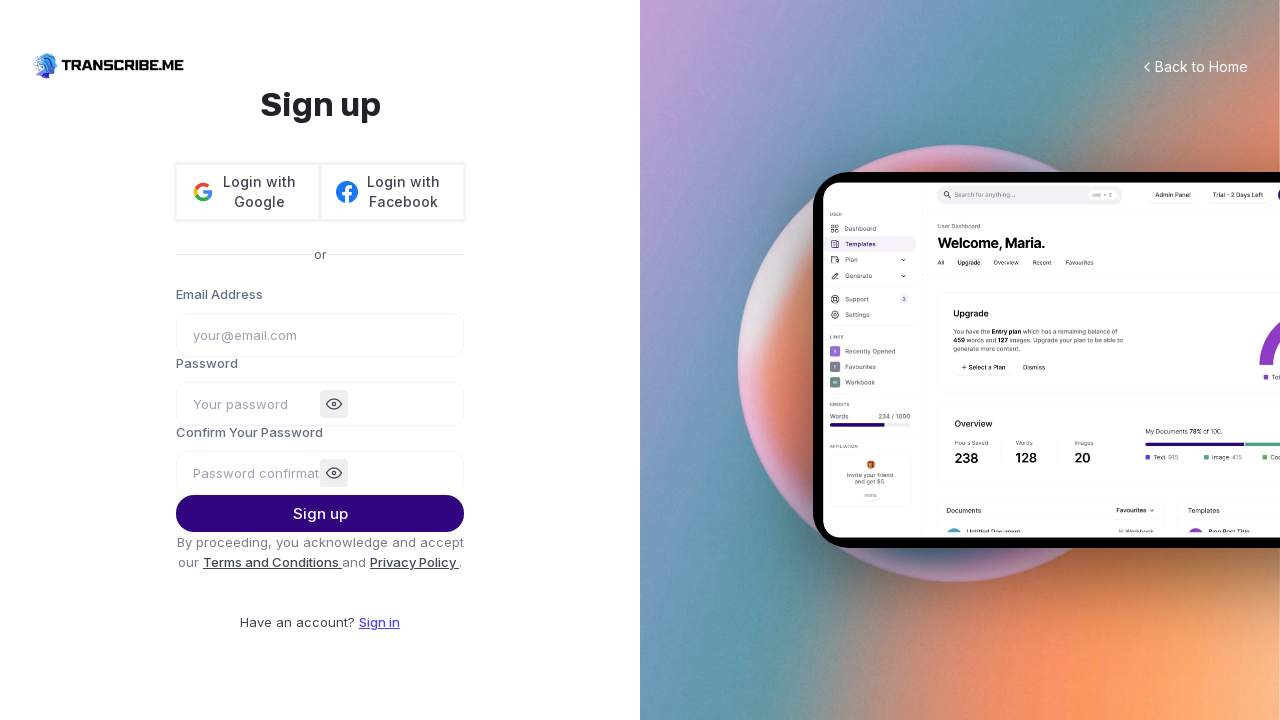

--- FILE ---
content_type: text/html; charset=UTF-8
request_url: https://transcribe.me/register?plan=3
body_size: 52109
content:
<!DOCTYPE html>
<html
    class="scroll-smooth"
    lang="en"
    dir="ltr"
>

<head>
        <meta
        name="csrf-token"
        content="2Mez6fXkwkMcIbhD4t4lp6lqHWOb2UAwWrRvejxh"
    >
    <meta charset="utf-8" />
    <meta
        name="viewport"
        content="width=device-width, initial-scale=1, viewport-fit=cover"
    />
    <meta
        http-equiv="X-UA-Compatible"
        content="ie=edge"
    />
    <meta
        http-equiv="Content-Security-Policy"
        content="upgrade-insecure-requests"
    >
    <meta
        name="description"
        content="Unlock the power of AI with our cutting-edge solutions designed to automate your business processes, enhance decision-making, and uncover deep insights from your data. Experience efficiency like never before. Start transforming your business today!"
    >
            <meta
            name="keywords"
            content="AI solutions, business automation, data insights, artificial intelligence, process automation, AI technology, business intelligence, data analysis AI, machine learning solutions, enterprise AI"
        >
        <link
        rel="icon"
        href="/upload/images/favicon/71br-transcribeme-favicon.png"
    >
    <title>Next-Gen AI Solutions for Business Automation &amp; Insights | Register</title>

            <link
            rel="preconnect"
            href="https://fonts.googleapis.com"
        >
        <link
            rel="preconnect"
            href="https://fonts.gstatic.com"
            crossorigin
        >
        <link
            href="https://fonts.googleapis.com/css2?family=Inter:wght@400;500;600&amp;family=Golos+Text:wght@400;500;600;700&display=swap"
            rel="stylesheet"
        >
    
    <script>
        window.isDemo = "";
        window.liquid = {
            assetsPath: 'https://transcribe.me/themes/default/assets'
        };
    </script>

    
            <link
            href="/themes/default/assets/css/tabler.css"
            rel="stylesheet"
        />
        <link
            href="/themes/default/assets/css/tabler-vendors.css"
            rel="stylesheet"
        />
        <link
        href="/themes/default/assets/libs/toastr/toastr.min.css"
        rel="stylesheet"
    />
    <link
        href="/themes/default/assets/libs/introjs/introjs.min.css"
        rel="stylesheet"
    >

    
    
    <link rel="preload" as="style" href="/build/assets/dashboard-DiK72KH7.css" /><link rel="stylesheet" href="/build/assets/dashboard-DiK72KH7.css" data-navigate-track="reload" />
            <script>
      (function(d,t) {
        var BASE_URL="https://vocalviews.support";
        var g=d.createElement(t),s=d.getElementsByTagName(t)[0];
        g.src=BASE_URL+"/packs/js/sdk.js";
        g.defer = true;
        g.async = true;
        s.parentNode.insertBefore(g,s);
        g.onload=function(){
          window.chatwootSDK.run({
            websiteToken: 'D2H77cALf9vVyvNDduV3vTRo',
            baseUrl: BASE_URL
          })
        }
      })(document,"script");
    </script>
    
    

    <script>
        window.pusherConfig = {"driver":"pusher","key":"ba9ecfcdf2c5328d6700","cluster":"eu","options":{"wsHost":null,"host":"api-eu.pusher.com","port":443,"scheme":"https","encrypted":true,"useTLS":true},"client_options":[]};
    </script>

    <link rel="modulepreload" href="/build/assets/app-DmeFnzjQ.js" /><link rel="modulepreload" href="/build/assets/livewire.esm-CvVQJolS.js" /><link rel="modulepreload" href="/build/assets/fetch-D1QFtid7.js" /><link rel="modulepreload" href="/build/assets/clipboard-CBCTDmBy.js" /><link rel="modulepreload" href="/build/assets/lib.modern-DJaFKjpz.js" /><script type="module" src="/build/assets/app-DmeFnzjQ.js" data-navigate-track="reload"></script>
    
    <!-- Livewire Styles --><style >[wire\:loading][wire\:loading], [wire\:loading\.delay][wire\:loading\.delay], [wire\:loading\.inline-block][wire\:loading\.inline-block], [wire\:loading\.inline][wire\:loading\.inline], [wire\:loading\.block][wire\:loading\.block], [wire\:loading\.flex][wire\:loading\.flex], [wire\:loading\.table][wire\:loading\.table], [wire\:loading\.grid][wire\:loading\.grid], [wire\:loading\.inline-flex][wire\:loading\.inline-flex] {display: none;}[wire\:loading\.delay\.none][wire\:loading\.delay\.none], [wire\:loading\.delay\.shortest][wire\:loading\.delay\.shortest], [wire\:loading\.delay\.shorter][wire\:loading\.delay\.shorter], [wire\:loading\.delay\.short][wire\:loading\.delay\.short], [wire\:loading\.delay\.default][wire\:loading\.delay\.default], [wire\:loading\.delay\.long][wire\:loading\.delay\.long], [wire\:loading\.delay\.longer][wire\:loading\.delay\.longer], [wire\:loading\.delay\.longest][wire\:loading\.delay\.longest] {display: none;}[wire\:offline][wire\:offline] {display: none;}[wire\:dirty]:not(textarea):not(input):not(select) {display: none;}:root {--livewire-progress-bar-color: #2299dd;}[x-cloak] {display: none !important;}[wire\:cloak] {display: none !important;}</style>

    
    <style id="lqd-customizer-style">
	
</style>
</head>

<body
    data-theme="default"
    class="group/body bg-background font-body text-xs text-foreground antialiased transition-bg page-register is-auth-page"
>
        
                
    <script>
    (() => {
        const lqdDarkMode = localStorage.getItem("lqdDarkMode");
        const navbarIsShrinked = localStorage.getItem("lqdNavbarShrinked");

        document.body.classList.toggle("theme-dark", lqdDarkMode == "true");
        document.body.classList.toggle("theme-light", lqdDarkMode != "true");

        if (navbarIsShrinked === "true") {
            document.body.classList.add("navbar-shrinked");
        }
    })();
</script>


        
    <div
    class="pointer-events-none invisible fixed left-0 right-0 top-[0.5px] z-[999] bg-background opacity-0 transition-opacity"
    id="app-loading-indicator"
    x-data="{}"
    :class="{ 'opacity-0': !$store.appLoadingIndicator.showing, 'invisible': !$store.appLoadingIndicator.showing }"
>
    <div class="lqd-progress relative h-[3px] w-full bg-foreground/10">
        <div class="lqd-progress-bar lqd-progress-bar-indeterminate lqd-app-loading-indicator-progress-bar absolute inset-0 bg-primary dark:bg-heading-foreground">
        </div>
    </div>
</div>

    <div class="lqd-page relative flex min-h-full flex-col">

        <div class="lqd-page-wrapper grow-1 flex">
                        <div class="lqd-page-content-wrap flex grow flex-col overflow-hidden">
                                    
                    
                    <div class="lqd-page-content-container h-full container-fluid px-0">

                            <header class="absolute left-0 right-0 top-0 flex items-center px-8 pt-8 max-lg:px-1">
        <div class="flex-grow">
            <a
                class="navbar-brand"
                href="https://transcribe.me"
            >
                                    <img
                        class="group-[.navbar-shrinked]/body:hidden dark:hidden"
                        src="/upload/images/logo/NirX--transcribeme-logo.png"
                         srcset="/upload/images/logo/TjEP-2x-transcribeme-logo.png 2x"                         alt="Transcribe.Me"
                    >
                    <img
                        class="hidden group-[.navbar-shrinked]/body:hidden dark:block"
                        src="/themes/default/assets/img/logo/magicAI-logo-dark.svg"
                                                alt="Transcribe.Me"
                    >
                            </a>
        </div>
        <div class="flex-grow text-end">
            <a
                class="inline-flex items-center gap-1 text-heading-foreground no-underline hover:underline lg:text-white"
                href="https://transcribe.me"
            >
                <svg class="w-4" xmlns="http://www.w3.org/2000/svg" width="24" height="24" viewBox="0 0 24 24" stroke-width="2" stroke="currentColor" fill="none" stroke-linecap="round" stroke-linejoin="round">
  <path d="M15 6l-6 6l6 6" />
</svg>                Back to Home
            </a>
        </div>
    </header>

    <div class="lqd-auth-content flex min-h-screen w-full flex-wrap items-stretch max-md:pb-20 max-md:pt-32">
        <div class="grow md:flex md:w-1/2 md:flex-col md:items-center md:justify-center md:py-20">
            <div class="w-full px-4 text-center text-2xs lg:w-1/2">
                			<div class="container-tight">
			<h1 class="mb-11">Sign up</h1>
							<div class="flex flex-wrap justify-between gap-4">
											<a
        href="https://transcribe.me/google/redirect"
        class="lqd-btn group inline-flex items-center gap-1.5 text-xs font-medium rounded-button transition-all hover:-translate-y-0.5 hover:shadow-xl hover:shadow-black/5 disabled:bg-foreground/10 disabled:text-foreground/35 disabled:pointer-events-none lqd-btn-outline outline outline-button-border -outline-offset-1 focus-visible:outline-2 focus-visible:outline-offset-0 focus-visible:outline-secondary lqd-btn-md py-2 px-4 lqd-btn-hover-none grow basis-full justify-start rounded-xl sm:basis-[45%]"
    >
        <svg
								class="shrink-0"
								width="22"
								height="22"
								viewBox="0 0 25 24"
								fill="none"
								xmlns="http://www.w3.org/2000/svg"
							>
								<path
									d="M23.001 12.2332C23.001 11.3699 22.9296 10.7399 22.7748 10.0865H12.7153V13.9832H18.62C18.501 14.9515 17.8582 16.4099 16.4296 17.3898L16.4096 17.5203L19.5902 19.935L19.8106 19.9565C21.8343 18.1249 23.001 15.4298 23.001 12.2332Z"
									fill="#4285F4"
								/>
								<path
									d="M12.714 22.5C15.6068 22.5 18.0353 21.5666 19.8092 19.9567L16.4282 17.3899C15.5235 18.0083 14.3092 18.4399 12.714 18.4399C9.88069 18.4399 7.47596 16.6083 6.61874 14.0766L6.49309 14.0871L3.18583 16.5954L3.14258 16.7132C4.90446 20.1433 8.5235 22.5 12.714 22.5Z"
									fill="#34A853"
								/>
								<path
									d="M6.62046 14.0767C6.39428 13.4234 6.26337 12.7233 6.26337 12C6.26337 11.2767 6.39428 10.5767 6.60856 9.92337L6.60257 9.78423L3.25386 7.2356L3.14429 7.28667C2.41814 8.71002 2.00146 10.3084 2.00146 12C2.00146 13.6917 2.41814 15.29 3.14429 16.7133L6.62046 14.0767Z"
									fill="#FBBC05"
								/>
								<path
									d="M12.7141 5.55997C14.7259 5.55997 16.083 6.41163 16.8569 7.12335L19.8807 4.23C18.0236 2.53834 15.6069 1.5 12.7141 1.5C8.52353 1.5 4.90447 3.85665 3.14258 7.28662L6.60686 9.92332C7.47598 7.39166 9.88073 5.55997 12.7141 5.55997Z"
									fill="#EB4335"
								/>
							</svg>
							Login with Google
    </a>
																										<a
        href="https://transcribe.me/facebook/redirect"
        class="lqd-btn group inline-flex items-center gap-1.5 text-xs font-medium rounded-button transition-all hover:-translate-y-0.5 hover:shadow-xl hover:shadow-black/5 disabled:bg-foreground/10 disabled:text-foreground/35 disabled:pointer-events-none lqd-btn-outline outline outline-button-border -outline-offset-1 focus-visible:outline-2 focus-visible:outline-offset-0 focus-visible:outline-secondary lqd-btn-md py-2 px-4 lqd-btn-hover-none grow basis-full justify-start rounded-xl sm:basis-[45%]"
    >
        <svg
								class="shrink-0"
								width="22"
								height="22"
								viewBox="0 0 24 24"
								fill="none"
								xmlns="http://www.w3.org/2000/svg"
							>
								<path
									d="M24 12C24 5.3726 18.6274 2.65179e-05 12 2.65179e-05C5.37258 2.65179e-05 0 5.3726 0 12C0 17.9896 4.38823 22.954 10.125 23.8542V15.4688H7.07813V12H10.125V9.35628C10.125 6.34878 11.9165 4.68753 14.6576 4.68753C15.9705 4.68753 17.3438 4.9219 17.3438 4.9219V7.87503H15.8306C14.3399 7.87503 13.875 8.80003 13.875 9.74902V12H17.2031L16.6711 15.4688H13.875V23.8542C19.6118 22.954 24 17.9896 24 12Z"
									fill="#1877F2"
								/>
								<path
									d="M16.6711 15.4687L17.2031 12H13.875V9.74899C13.875 8.80001 14.3399 7.875 15.8306 7.875H17.3438V4.92187C17.3438 4.92187 15.9705 4.6875 14.6576 4.6875C11.9165 4.6875 10.125 6.34875 10.125 9.35625V12H7.07812V15.4687H10.125V23.8542C10.7359 23.9501 11.3621 24 12 24C12.6379 24 13.2641 23.9501 13.875 23.8542V15.4687H16.6711Z"
									fill="white"
								/>
							</svg>
							Login with Facebook
    </a>
									</div>
				<div class="my-6 flex items-center gap-8 text-black text-opacity-60 dark:text-white dark:text-opacity-60">
					<span class="inline-block h-px grow bg-foreground/10"></span>
					or
					<span class="inline-block h-px grow bg-foreground/10"></span>
				</div>
			
			
			<form
				class="flex flex-col gap-6"
				novalidate="novalidate"
				onsubmit="return RegisterForm();"
			>
				<input
					id="plan"
					type="hidden"
					name="plan"
					value="3"
				>

				<input
					id="affiliate_code"
					type="hidden"
					value=""
				>

				
																																								
				
				<div
    class="lqd-input-container relative"
            >
    
            <label
            class="lqd-input-label flex cursor-pointer items-center gap-2 text-2xs font-medium leading-none text-label mb-3"
            for=email_register
        >
            
            
            <span class="lqd-input-label-txt">
                				Email Address
            </span>

            
            
            
                    </label>
    
    
    
    
            <input
            id="email_register"
            required="required" class="lqd-input block peer w-full px-4 py-2 border border-input-border bg-input-background text-input-foreground text-base ring-offset-0 transition-colors focus:border-secondary focus:outline-0 focus:ring focus:ring-secondary dark:focus:ring-foreground/10 sm:text-2xs lqd-input-lg h-11"
            name=""
            value=""
                        type=email
            placeholder="your@email.com"
            required="required"
                                                        />

        
    
    
    
    
    
    
    
    
    
    
    
    
    
    
    
    
    </div>



				<div
    class="lqd-input-container relative"
         x-data='{
		type: "password",
		get inputValueVisible() { return this.type !== "password" },
		toggleType() {
			this.type = this.type === "text" ? "password" : "text";
		}
    }'     >
    
            <label
            class="lqd-input-label flex cursor-pointer items-center gap-2 text-2xs font-medium leading-none text-label mb-3"
            for=password_register
        >
            
            
            <span class="lqd-input-label-txt">
                				Password
            </span>

            
            
            
                    </label>
    
    
            <div class="relative">
    
    
            <input
            id="password_register"
            required="required" class="lqd-input block peer w-full px-4 py-2 border border-input-border bg-input-background text-input-foreground text-base ring-offset-0 transition-colors focus:border-secondary focus:outline-0 focus:ring focus:ring-secondary dark:focus:ring-foreground/10 sm:text-2xs lqd-input-lg h-11"
            name=""
            value=""
             :type="type"             type=password
            placeholder="Your password"
            required="required"
                                                        />

        
    
    
    
    
    
    
    
    
            <button
            class="lqd-show-password absolute end-3 top-1/2 z-10 inline-flex size-7 -translate-y-1/2 cursor-pointer items-center justify-center rounded bg-none transition-colors hover:bg-foreground/10"
            type="button"
            @click="toggleType()"
        >
            <svg stroke-width="1.5" :class="inputValueVisible ? 'hidden' : ''" class="w-5" xmlns="http://www.w3.org/2000/svg" width="24" height="24" viewBox="0 0 24 24" stroke-width="2" stroke="currentColor" fill="none" stroke-linecap="round" stroke-linejoin="round">
  <path d="M10 12a2 2 0 1 0 4 0a2 2 0 0 0 -4 0" />
  <path d="M21 12c-2.4 4 -5.4 6 -9 6c-3.6 0 -6.6 -2 -9 -6c2.4 -4 5.4 -6 9 -6c3.6 0 6.6 2 9 6" />
</svg>            <svg stroke-width="1.5" :class="inputValueVisible ? '!block' : 'hidden'" class="hidden w-5" xmlns="http://www.w3.org/2000/svg" width="24" height="24" viewBox="0 0 24 24" stroke-width="2" stroke="currentColor" fill="none" stroke-linecap="round" stroke-linejoin="round">
  <path d="M10.585 10.587a2 2 0 0 0 2.829 2.828" />
  <path d="M16.681 16.673a8.717 8.717 0 0 1 -4.681 1.327c-3.6 0 -6.6 -2 -9 -6c1.272 -2.12 2.712 -3.678 4.32 -4.674m2.86 -1.146a9.055 9.055 0 0 1 1.82 -.18c3.6 0 6.6 2 9 6c-.666 1.11 -1.379 2.067 -2.138 2.87" />
  <path d="M3 3l18 18" />
</svg>        </button>
    
    
    
    
    
    
    
    
    </div>
</div>



				<div
    class="lqd-input-container relative"
         x-data='{
		type: "password",
		get inputValueVisible() { return this.type !== "password" },
		toggleType() {
			this.type = this.type === "text" ? "password" : "text";
		}
    }'     >
    
            <label
            class="lqd-input-label flex cursor-pointer items-center gap-2 text-2xs font-medium leading-none text-label mb-3"
            for=password_confirmation_register
        >
            
            
            <span class="lqd-input-label-txt">
                				Confirm Your Password
            </span>

            
            
            
                    </label>
    
    
            <div class="relative">
    
    
            <input
            id="password_confirmation_register"
            required="required" class="lqd-input block peer w-full px-4 py-2 border border-input-border bg-input-background text-input-foreground text-base ring-offset-0 transition-colors focus:border-secondary focus:outline-0 focus:ring focus:ring-secondary dark:focus:ring-foreground/10 sm:text-2xs lqd-input-lg h-11"
            name=""
            value=""
             :type="type"             type=password
            placeholder="Password confirmation"
            required="required"
                                                        />

        
    
    
    
    
    
    
    
    
            <button
            class="lqd-show-password absolute end-3 top-1/2 z-10 inline-flex size-7 -translate-y-1/2 cursor-pointer items-center justify-center rounded bg-none transition-colors hover:bg-foreground/10"
            type="button"
            @click="toggleType()"
        >
            <svg stroke-width="1.5" :class="inputValueVisible ? 'hidden' : ''" class="w-5" xmlns="http://www.w3.org/2000/svg" width="24" height="24" viewBox="0 0 24 24" stroke-width="2" stroke="currentColor" fill="none" stroke-linecap="round" stroke-linejoin="round">
  <path d="M10 12a2 2 0 1 0 4 0a2 2 0 0 0 -4 0" />
  <path d="M21 12c-2.4 4 -5.4 6 -9 6c-3.6 0 -6.6 -2 -9 -6c2.4 -4 5.4 -6 9 -6c3.6 0 6.6 2 9 6" />
</svg>            <svg stroke-width="1.5" :class="inputValueVisible ? '!block' : 'hidden'" class="hidden w-5" xmlns="http://www.w3.org/2000/svg" width="24" height="24" viewBox="0 0 24 24" stroke-width="2" stroke="currentColor" fill="none" stroke-linecap="round" stroke-linejoin="round">
  <path d="M10.585 10.587a2 2 0 0 0 2.829 2.828" />
  <path d="M16.681 16.673a8.717 8.717 0 0 1 -4.681 1.327c-3.6 0 -6.6 -2 -9 -6c1.272 -2.12 2.712 -3.678 4.32 -4.674m2.86 -1.146a9.055 9.055 0 0 1 1.82 -.18c3.6 0 6.6 2 9 6c-.666 1.11 -1.379 2.067 -2.138 2.87" />
  <path d="M3 3l18 18" />
</svg>        </button>
    
    
    
    
    
    
    
    
    </div>
</div>




									<input
						class="hidden"
						id="recaptcha"
						value="0"
					>
				
				<button
        type="submit"
        class="lqd-btn group inline-flex items-center justify-center gap-1.5 font-medium rounded-button transition-all hover:-translate-y-0.5 hover:shadow-xl disabled:bg-foreground/10 disabled:text-foreground/35 disabled:pointer-events-none lqd-btn-primary bg-primary text-primary-foreground hover:bg-primary/90 hover:shadow-primary/10 focus-visible:bg-primary/90 focus-visible:shadow-primary/10 lqd-btn-md py-2 px-4 lqd-btn-hover-none text-sm" id="RegisterFormButton"
    >
        Sign up
    </button>
									<div class="text-foreground/70">
						By proceeding, you acknowledge and accept our
						<a
							class="font-medium text-foreground underline"
							href="https://transcribe.me/terms"
							target="_blank"
						>
							Terms and Conditions
						</a>
						and
						<a
							class="font-medium text-foreground underline"
							href="https://transcribe.me/privacy-policy"
							target="_blank"
						>
							Privacy Policy
						</a>.
					</div>
							</form>
		</div>
		<div class="lqd-auth-form-foot-text mt-10">
		Have an account?
		<a
			class="font-medium text-indigo-600 underline"
			href="https://transcribe.me/login?plan=3"
		>
			Sign in
		</a>
	</div>
            </div>
        </div>

                        <div
                    class="hidden flex-col justify-center overflow-hidden bg-cover bg-center md:flex md:w-1/2"
                    style="background-image: url(/images/bg/bg-auth.jpg)"
                >
                    <img
                        class="translate-x-[27%] rounded-[36px] shadow-[0_24px_88px_rgba(0,0,0,0.55)]"
                        src="/images/bg/dash-mockup.jpg"
                        alt="MagicAI Dashboard Mockup"
                    >
                </div>
            </div>

                                                                                                </div>
                
                            </div>
        </div>
    </div>

    
            
            
    
    <script src="/themes/default/assets/libs/underscore/underscore-umd-min.js"></script>
<script src="/themes/default/assets/libs/jquery/jquery.min.js"></script>
<script src="/themes/default/assets/libs/toastr/toastr.min.js"></script>
<script>
    $.ajaxSetup({
        headers: {
            'X-CSRF-TOKEN': $('meta[name="csrf-token"]').attr('content')
        }
    });
</script>


<script>
    var magicai_localize = {
                                _cheapest__amp__fastest_: "(Cheapest \u0026 Fastest)",
                                _default_language_: "(Default Language)",
                                _most_expensive__amp__most_capable_: "(Most Expensive \u0026 Most Capable)",
                                _new_: "(New)",
                                _only_jpg__png__webp_will_be_accepted_: "(Only jpg, png, webp will be accepted)",
                                _you_can_use_html_in_step_title_and_bottom_line_: "*You can use HTML in Step Title and Bottom Line.",
                                __and_i_m: ", and I\u0027m",
                                __and_i_m_here_to_answer_all_your_questions: ", and I\u0027m here to answer all your questions",
                                _2_factor_auth_: "2-Factor Auth.",
                                _2023_magicai__all_images_are_for_demo_purposes_: "2023 MagicAI. All images are for demo purposes.",
                                _23_languages: "23 Languages",
                                _30__languages: "30+ Languages",
                                _30__templates: "30+ Templates",
                                _3d_model: "3D Model",
                                _3d_render: "3D Render",
                                _404_not_found: "404 Not Found",
                                _419_token_missmatch: "419 Token Missmatch",
                                _500_critical_server_error: "500 Critical Server Error",
                                _500_server_error: "500 Server Error",
                                _503_maintenance: "503 Maintenance",
                                _span_class__text_white__simply_explain__span__what_your_content_is_about_and_adjust_settings_according_to_your_needs_: "\u003Cspan class=\u0027text-white\u0027\u003ESimply explain\u003C\/span\u003E what your content is about and adjust settings according to your needs.",
                                _span_class__text_white__simply_input_some_basic_information__span__or_keywords_about_your_brand_or_product__and_let_our_ai_algorithms_do_the_rest_: "\u003Cspan class=\u0027text-white\u0027\u003ESimply input some basic information\u003C\/span\u003E or keywords about your brand or product, and let our AI algorithms do the rest.",
                                _span_class__text_white__view__edit_or_export__span__your_result_with_a_few_clicks__and_you___re_done_: "\u003Cspan class=\u0027text-white\u0027\u003EView, edit or export\u003C\/span\u003E your result with a few clicks. And you\u2019re done!",
                                _strong_safe_payment___strong__use_stripe_or_credit_card_: "\u003Cstrong\u003ESafe Payment:\u003C\/strong\u003E Use Stripe or Credit Card.",
                                _strong_safe_payment___strong__use_stripe__applepay__amazonpay__paypal_or_credit_card_: "\u003Cstrong\u003ESafe Payment:\u003C\/strong\u003E Use Stripe, ApplePay, AmazonPay, PayPal or Credit Card.",
                                _strong_they_subscribe__strong__to_a_paid_plan_by_using_your_referral_link: "\u003Cstrong\u003EThey subscribe\u003C\/strong\u003E to a paid plan by using your referral link.",
                                _strong_they_subscribe__strong__to_a_paid_plan_by_using_your_referral_link_: "\u003Cstrong\u003EThey subscribe\u003C\/strong\u003E to a paid plan by using your referral link.",
                                a_description_for_the_input: "A description for the input",
                                a_description_for_the_input_: "A description for the input.",
                                a_newer_version_of: "A newer version of",
                                a_role_for_the_chatbot_that_can_define_what_it_can_help_with__for_example_finance_expert_: "A role for the chatbot that can define what it can help with. For example Finance Expert.",
                                a_short_description_about_what_this_template_do_: "A short description about what this template do.",
                                a_short_description_of_what_this_chat_template_can_help_with_for_seo: "A short description of what this chat template can help with for SEO",
                                a_short_description_of_what_this_chat_template_can_help_with_: "A short description of what this chat template can help with.",
                                a_title_for_the_template_that_will_show_in_templates_list_and_in_search_results: "A title for the template that will show in templates list and in search results",
                                ai: "AI",
                                ai_article_wizard: "AI Article Wizard",
                                ai_chat: "AI Chat",
                                ai_chat_bot: "AI Chat Bot",
                                ai_chat_template: "AI Chat Template",
                                ai_code: "AI Code",
                                ai_code_generator: "AI Code Generator",
                                ai_generator: "AI Generator",
                                ai_hub_works_great_with_your_favorite_platforms__contact_us_if_you_can___t_see_your_platform_here__: "AI Hub works great with your favorite platforms. Contact us if you can\u2019t see your platform here. ",
                                ai_image: "AI Image",
                                ai_image_generator: "AI Image Generator",
                                ai_name: "AI Name",
                                ai_pdf: "AI PDF",
                                ai_powered: "AI Powered",
                                ai_speech_to_text: "AI Speech To Text",
                                ai_speech_to_text: "AI Speech to Text",
                                ai_text_generator: "AI Text Generator",
                                ai_vision: "AI Vision",
                                ai_voiceover: "AI Voiceover",
                                ai_writer: "AI Writer",
                                ai_writer_categories: "AI Writer Categories",
                                ai_powered_generator: "AI-Powered Generator",
                                app_debug: "APP_DEBUG",
                                app_env: "APP_ENV",
                                app_log_level: "APP_LOG_LEVEL",
                                app_status: "APP_STATUS",
                                aws_s3: "AWS S3",
                                ability_to_invite_friends__and_earn_commission_from_their_first_purchase_: "Ability to invite friends, and earn commission from their first purchase.",
                                ability_to_understand_and_generate_content_in_different_languages: "Ability to understand and generate content in different languages",
                                ability_to_understand_and_generate_content_in_different_languages_: "Ability to understand and generate content in different languages.",
                                accept_button_text: "Accept button text",
                                access: "Access",
                                access_and_mage_support_tickets_from_your_dashboard_: "Access and mage support tickets from your dashboard.",
                                access_and_manage_your_support_tickets_from_your_dashboard_: "Access and manage your support tickets from your dashboard.",
                                access_to_support_tickets_from_your_dashboard_: "Access to Support Tickets from your dashboard.",
                                access_to_valuable_user_insight__analytics_and_activity_: "Access to valuable user insight, analytics and activity.",
                                accurately_transcribe_your_recordings_in_just_minutes__with_our_user_friendly_interface__you_can_upload_your_files_and_have_them_transcribed_in_a_matter_of_clicks_: "Accurately transcribe your recordings in just minutes. With our user-friendly interface, you can upload your files and have them transcribed in a matter of clicks.",
                                action: "Action",
                                actions: "Actions",
                                activate: "Activate",
                                activate_magicai: "Activate MagicAI",
                                activate_header_section_to_view_ads: "Activate header section to view ads",
                                activate_you_license: "Activate you license",
                                activate_your_license: "Activate your license",
                                active: "Active",
                                activity: "Activity",
                                ada__cheapest__amp__fastest_: "Ada (Cheapest \u0026amp; Fastest)",
                                add: "Add",
                                add__: "Add +",
                                add_category: "Add Category",
                                add_image: "Add Image",
                                add_keyword: "Add Keyword",
                                add_menu: "Add Menu",
                                add_more: "Add More",
                                add_more_user_input: "Add More User Input",
                                add_new: "Add New",
                                add_new_coupon: "Add New Coupon",
                                add_new_template: "Add New Template",
                                add_outline: "Add Outline",
                                add_page: "Add Page",
                                add_post: "Add Post",
                                add_slug_for_seo__example__my_post: "Add Slug for SEO. Example: my-post",
                                add_slug_for_seo__example__privaciy_policy: "Add Slug for SEO. Example: privaciy-policy",
                                add_template: "Add Template",
                                add_title: "Add Title",
                                add_a_page_title__example__privacy_policy_: "Add a page title. Example: Privacy Policy.",
                                add_a_post_title_: "Add a post title.",
                                add_custom_prompt: "Add custom prompt",
                                add_new_language____: "Add new language \u2193",
                                add_new_string__ex__hello: "Add new string. Ex. Hello",
                                add_or_edit_category: "Add or Edit Category",
                                add_or_edit_chat_template: "Add or Edit Chat Template",
                                add_or_edit_custom_template: "Add or Edit Custom Template",
                                add_or_edit_email_templates: "Add or Edit Email Templates",
                                add_or_edit_page: "Add or Edit Page",
                                add_or_edit_post: "Add or Edit Post",
                                add_or_edit_template: "Add or Edit Template",
                                add_unlimited_number_of_custom_prompts_for_your_customers_: "Add unlimited number of custom prompts for your customers.",
                                additional_landing_page_url: "Additional Landing Page URL",
                                address: "Address",
                                admin: "Admin",
                                admin_panel: "Admin Panel",
                                administrator: "Administrator",
                                adsense_code: "Adsense Code",
                                adsense_status: "Adsense Status",
                                adsense_type: "Adsense Type",
                                advanced_dashboard: "Advanced Dashboard",
                                advanced_options: "Advanced Options",
                                advanced_settings: "Advanced Settings",
                                advertis: "Advertis",
                                advertis_edit: "Advertis Edit",
                                affilates: "Affilates",
                                affiliate: "Affiliate",
                                affiliate_commission_percentage: "Affiliate Commission Percentage",
                                affiliate_link: "Affiliate Link",
                                affiliate_minimum_withdrawal: "Affiliate Minimum Withdrawal",
                                affiliate_requests: "Affiliate Requests",
                                affiliate_settings: "Affiliate Settings",
                                affiliate_system: "Affiliate System",
                                affiliates: "Affiliates",
                                affiliation: "Affiliation",
                                afghanistan: "Afghanistan",
                                afrikaans__south_africa_: "Afrikaans (South Africa)",
                                after_saving_setting__click_here_to_test_your_api_keys: "After Saving Setting, Click Here to Test Your Api Keys",
                                after_saving_setting__click_here_to_test_your_api_key: "After Saving Setting, Click Here to Test Your api key",
                                aggressive: "Aggressive",
                                albania: "Albania",
                                algeria: "Algeria",
                                all: "All",
                                all_locations: "All Locations",
                                all_purchases: "All Purchases",
                                all_rights_reserved_: "All rights reserved.",
                                all_in_one_platform_to_generate_ai_content_and_start_making_money_in_minutes_: "All-in-one platform to generate AI content and start making money in minutes.",
                                alloy: "Alloy",
                                already_subscribed: "Already Subscribed",
                                also_please_note_that_chat_models_works_with_chatgpt_and_gpt_4_models__so_if_you_choose_below_it_will_automatically_use_chatgpt_: "Also please note that Chat models works with ChatGPT and GPT-4 models. So if you choose below it will automatically use ChatGPT.",
                                also__please_do_not_set_both_identifiers_identical__for_instance__you_can_use__ent_and__pac_at_the_end_of_ids_: "Also, please do not set both identifiers identical. For instance, you can use _ent and _pac at the end of ids.",
                                alt: "Alt (img tag)",
                                amazon_pay: "Amazon Pay",
                                ambient: "Ambient",
                                american_samoa: "American Samoa",
                                amount: "Amount",
                                an_environment_name_is_required_: "An environment name is required.",
                                an_error_occurred_while_clearing_the_cache_: "An error occurred while clearing the cache.",
                                an_error_occurred_while_clearing_the_log_: "An error occurred while clearing the log.",
                                analog_film: "Analog Film",
                                analytics: "Analytics",
                                andorra: "Andorra",
                                android_12: "Android 12",
                                angola: "Angola",
                                angry: "Angry",
                                anguilla: "Anguilla",
                                angular_js: "Angular JS",
                                anime: "Anime",
                                annual: "Annual",
                                annual_billing: "Annual Billing",
                                answer: "Answer",
                                antarctica: "Antarctica",
                                antigua_and_barbuda: "Antigua and Barbuda",
                                api_key___client_id: "Api Key \/ Client Id",
                                api_secret___secret_key: "Api Secret \/ Secret Key",
                                app_debug: "App Debug",
                                app_environment: "App Environment",
                                app_id___app_name: "App ID \/ App Name",
                                app_log_level: "App Log Level",
                                app_name: "App Name",
                                app_url: "App URL",
                                application: "Application",
                                application_console_output_: "Application Console Output:",
                                application_has_been_successfully_installed_: "Application has been successfully installed.",
                                application_s_database_has_been_successfully_updated_: "Application\u0027s database has been successfully updated.",
                                apply: "Apply",
                                apply_daily_limit_on_image_generation: "Apply daily limit on image generation",
                                apply_daily_limit_on_voice_generation: "Apply daily limit on voice generation",
                                arabic: "Arabic",
                                archived_plan: "Archived Plan",
                                are_you_sure_you_want_to_change_default_language_: "Are you sure you want to change default language?",
                                are_you_sure_you_want_to_clear_the_cache_: "Are you sure you want to clear the cache?",
                                are_you_sure_you_want_to_clear_the_log_: "Are you sure you want to clear the log?",
                                are_you_sure_you_want_to_create_a_new_language_: "Are you sure you want to create a new language?",
                                are_you_sure__this_is_permanent_and_will_delete_all_documents_related_to_user_: "Are you sure? This is permanent and will delete all documents related to user.",
                                are_you_sure__this_is_permanent_: "Are you sure? This is permanent.",
                                argentina: "Argentina",
                                armenia: "Armenia",
                                art_style: "Art Style",
                                article_wizard: "Article Wizard",
                                aruba: "Aruba",
                                assign_the_role_to_the_ai__you_are_a_finance_expert_: "Assign the role to the AI. You are a Finance Expert.",
                                australia: "Australia",
                                austria: "Austria",
                                author: "Author",
                                auto_generate: "Auto Generate",
                                automated_text: "Automated Text",
                                available_languages: "Available Languages",
                                avatar: "Avatar",
                                avatar_will_shown_in_chat_page_: "Avatar will shown in chat page.",
                                average: "Average",
                                azerbaijan: "Azerbaijan",
                                azerbaijani__azerbaijan_: "Azerbaijani (Azerbaijan)",
                                babbage: "Babbage",
                                back: "Back",
                                back_to_all_templates: "Back to All Templates",
                                back_to_clients: "Back to Clients",
                                back_to_home: "Back to Home",
                                back_to_how_it_works: "Back to How it Works",
                                back_to_manage_plans: "Back to Manage Plans",
                                back_to_payment_gateways: "Back to Payment Gateways",
                                back_to_testimonials: "Back to Testimonials",
                                back_to_user_management: "Back to User Management",
                                back_to_dashboard: "Back to dashboard",
                                back_to_site_health: "Back to site health",
                                backend: "Backend",
                                backlight: "Backlight",
                                bahamas: "Bahamas",
                                bahrain: "Bahrain",
                                balance: "Balance",
                                ballpoint_pen_drawing: "Ballpoint Pen Drawing",
                                bangladesh: "Bangladesh",
                                bank_information: "Bank Information",
                                bank_of_america___2382372329_3843749_2372379: "Bank of America - 2382372329 3843749 2372379",
                                barbados: "Barbados",
                                base_url: "Base URL",
                                basque: "Basque",
                                basque__spain_: "Basque (Spain)",
                                bauhaus: "Bauhaus",
                                belarus: "Belarus",
                                belgium: "Belgium",
                                belize: "Belize",
                                benin: "Benin",
                                bermuda: "Bermuda",
                                beware_of_that_order_is_important__first_set_mode_then_save_gateway_settings_: "Beware of that order is important. First set mode then save gateway settings.",
                                bhutan: "Bhutan",
                                billing_settings: "Billing Settings",
                                blog: "Blog",
                                blog_active: "Blog Active",
                                blog_archive_options: "Blog Archive Options",
                                blog_button_text: "Blog Button Text",
                                blog_description: "Blog Description",
                                blog_post: "Blog Post",
                                blog_post_length: "Blog Post Length",
                                blog_posts: "Blog Posts",
                                blog_posts_per_page: "Blog Posts Per Page",
                                blog_section: "Blog Section",
                                blog_subtitle: "Blog Subtitle",
                                blog_title: "Blog Title",
                                blue_hour: "Blue Hour",
                                bold: "Bold",
                                bolivia: "Bolivia",
                                boring: "Boring",
                                bosnia_and_herzegovina: "Bosnia and Herzegovina",
                                botswana: "Botswana",
                                bottom_line_settings: "Bottom Line Settings",
                                bouvet_island: "Bouvet Island",
                                brazil: "Brazil",
                                bright: "Bright",
                                british_indian_ocean_territory: "British Indian Ocean Territory",
                                broadcast_driver: "Broadcast Driver",
                                broadcasting__caching__session___amp__queue: "Broadcasting, Caching, Session, \u0026amp; Queue",
                                browse_all_features_or_: "Browse all features or ",
                                browse_all_features_or_visit_the_product_page_: "Browse all features or visit the product page.",
                                browse_prompt_library: "Browse prompt library",
                                brunei_darussalam: "Brunei Darussalam",
                                built_in_templates: "Built-in Templates",
                                bulgaria: "Bulgaria",
                                bulgarian: "Bulgarian",
                                bulgarian__bulgaria_: "Bulgarian (Bulgaria)",
                                burkina_faso: "Burkina Faso",
                                burundi: "Burundi",
                                button: "Button",
                                buy: "Buy",
                                buy_on_envato: "Buy on Envato",
                                by_proceeding__you_acknowledge_and_accept_our: "By proceeding, you acknowledge and accept our",
                                by_purchase_you_confirm_our: "By purchase you confirm our",
                                by_purchasing_you_confirm_our: "By purchasing you confirm our",
                                company: "COMPANY",
                                cache_driver: "Cache Driver",
                                calm: "Calm",
                                cambodia: "Cambodia",
                                cameroon: "Cameroon",
                                can_ai_copywriting_be_customized_to_my_brand_and_audience_: "Can AI copywriting be customized to my brand and audience?",
                                can_create_ai_images: "Can Create AI Images",
                                canada: "Canada",
                                cancel: "Cancel",
                                cancel_my_plan: "Cancel My Plan",
                                cancel_subscription: "Cancel Subscription",
                                cancel_all_old_subscriptions__acquired_amounts_do_not_reset_: "Cancel all old subscriptions. Acquired amounts do not reset.",
                                cannot_access_premium_plan: "Cannot access premium plan",
                                can___t_see_your_favorite_platform__let_us_know_by_submitting_a_ticket_: "Can\u2019t see your favorite platform? Let us know by submitting a ticket.",
                                cape_verde: "Cape Verde",
                                card_holder_name: "Card Holder Name",
                                card_information: "Card Information",
                                cartoon: "Cartoon",
                                casual: "Casual",
                                catalan: "Catalan",
                                catalan__spain__: "Catalan (Spain) ",
                                categories_of_the_post__useful_for_filtering_in_the_blog_posts_: "Categories of the post. Useful for filtering in the blog posts.",
                                categories_of_the_template__useful_for_filtering_in_the_templates_list_: "Categories of the template. Useful for filtering in the templates list.",
                                category: "Category",
                                category_name: "Category Name",
                                category_name_for_custom_ai_writers: "Category name for Custom AI Writers",
                                cayman_islands: "Cayman Islands",
                                central_african_republic: "Central African Republic",
                                chad: "Chad",
                                change_password: "Change Password",
                                change_plan: "Change Plan",
                                change_log: "Change-log",
                                changelog: "Changelog",
                                chat: "Chat",
                                chat_categories: "Chat Categories",
                                chat_image: "Chat Image",
                                chat_pdf: "Chat PDF",
                                chat_templates: "Chat Templates",
                                [base64]: "Chat models take a list of messages as input and return a model-generated message as output. Although the chat format is designed to make multi-turn conversations easy, it\u2019s just as useful for single-turn tasks without any conversation. Add your custom JSON data.",
                                chat__solve__repeat_: "Chat, Solve, Repeat.",
                                chatgpt__most_expensive___fastest___most_capable_: "ChatGPT (Most Expensive \u0026 Fastest \u0026 Most Capable)",
                                chatgpt__ai_writer__ai_image_generator__ai_chat: "ChatGPT, AI Writer, AI Image Generator, AI Chat",
                                chatgpt_4__most_expensive___fastest___most_capable_: "ChatGPT-4 (Most Expensive \u0026 Fastest \u0026 Most Capable)",
                                chatgtp__3_5_turbo_16k_: "ChatGTP (3.5-turbo-16k)",
                                chatbot_training: "Chatbot Training",
                                check_permissions: "Check Permissions",
                                check_requirements: "Check Requirements",
                                check_all_membership_plans_for_this_gateway_: "Check all membership plans for this gateway.",
                                check_all_subscriptions_for_this_plan_: "Check all subscriptions for this plan.",
                                check_documentations: "Check documentations",
                                check_our_documentation_: "Check our documentation.",
                                check_the_documentation_: "Check the documentation.",
                                cheerful: "Cheerful",
                                chile: "Chile",
                                chilling: "Chilling",
                                china: "China",
                                chinese__hong_kong_: "Chinese (Hong Kong)",
                                chinese__mandarin_: "Chinese (Mandarin)",
                                chinese__simplified_: "Chinese (Simplified)",
                                chinese__traditional_: "Chinese (Traditional)",
                                choose_a_title: "Choose a Title",
                                choose_a_pre_defined_prompt_or_create_your_own_template_: "Choose a pre-defined prompt or create your own template.",
                                choose_pack: "Choose pack",
                                choose_package_type_for_which_plans_accessible_: "Choose package type for which plans accessible.",
                                choose_plan: "Choose plan",
                                choose_your_enviroment_: "Choose your enviroment:",
                                christmas_island: "Christmas Island",
                                cinematic: "Cinematic",
                                city: "City",
                                cityscape_at_sunset_in_retro_vector_illustration: "Cityscape at sunset in retro vector illustration",
                                classic_environment_editor: "Classic Environment Editor",
                                classic_text_editor: "Classic Text Editor",
                                clay: "Clay",
                                clean_up_cache: "Clean Up Cache",
                                clear_log_file: "Clear Log File",
                                click_here_to_exit: "Click here to exit",
                                click_on_each_item_to_get_the_dynamic_data_from_users_input_: "Click on each item to get the dynamic data from users input.",
                                client: "Client",
                                clients: "Clients",
                                clients_section: "Clients Section",
                                clip_guidance_preset: "Clip Guidance Preset",
                                close: "Close",
                                cocos__keeling__islands: "Cocos (Keeling) Islands",
                                code: "Code",
                                code_before___body_: "Code before \u003C\/body\u003E",
                                code_before___body___dashboard_: "Code before \u003C\/body\u003E (Dashboard)",
                                code_before___head_: "Code before \u003C\/head\u003E",
                                code_before___head___dashboard_: "Code before \u003C\/head\u003E (Dashboard)",
                                coding: "Coding",
                                cold: "Cold",
                                colombia: "Colombia",
                                color: "Color",
                                color_code__please_enter_like_code__for_example___ffffff_: "Color Code (Please enter like code. For example: #FFFFFF)",
                                color_name: "Color Name",
                                colorful: "Colorful",
                                comic_book: "Comic Book",
                                coming_soon: "Coming soon",
                                commission_rate: "Commission Rate",
                                comoros: "Comoros",
                                configure_environment: "Configure Environment",
                                confirm_your_new_password: "Confirm Your New Password",
                                confirm_your_password: "Confirm Your Password",
                                confirmation: "Confirmation",
                                congo: "Congo",
                                congo__the_democratic_republic_of_the: "Congo, The Democratic Republic of The",
                                connect_to_liquid_portal: "Connect to Liquid Portal",
                                contact_us: "Contact Us",
                                contemporary: "Contemporary",
                                content: "Content",
                                content_copied_to_clipboard_: "Content copied to clipboard.",
                                continue_to_payment: "Continue to Payment",
                                continue_with: "Continue with",
                                cook_islands: "Cook Islands",
                                copied: "Copied",
                                copy: "Copy",
                                copy_to_clipboard: "Copy to clipboard",
                                copyright: "Copyright",
                                copywriters: "Copywriters",
                                cost: "Cost",
                                cost_effective_solution_to_generate_text_in_seconds_and_increasing_your_conversion_rate_: "Cost-effective solution to generate text in seconds and increasing your conversion rate.",
                                costa_rica: "Costa Rica",
                                cote_d_ivoire: "Cote D\u0027ivoire",
                                could_not_connect_to_the_database_: "Could not connect to the database.",
                                country: "Country",
                                coupon_code: "Coupon Code",
                                coupon_users: "Coupon Users",
                                coupons: "Coupons",
                                create: "Create",
                                create_new_client: "Create New Client",
                                create_new_step: "Create New Step",
                                create_new_subscription: "Create New Subscription",
                                create_new_support_request: "Create New Support Request",
                                create_new_testimonial: "Create New Testimonial",
                                create_new_token_pack: "Create New Token Pack",
                                create_new_user: "Create New User",
                                create_workbook: "Create Workbook",
                                create_example_input: "Create example input",
                                create_eye_catching_images_and_graphics_: "Create eye-catching images and graphics.",
                                create_high_quality_newsletters_that_resonate_with_your_audience_: "Create high-quality newsletters that resonate with your audience.",
                                create_your_own_template_or_use_pre_made_templates_and_examples_for_various_content_types_and_industries_to_help_you_get_started_quickly_: "Create your own template or use pre-made templates and examples for various content types and industries to help you get started quickly.",
                                created_at: "Created At",
                                created_by: "Created By",
                                created_inputs: "Created Inputs",
                                creativity: "Creativity",
                                credit: "Credit",
                                credits: "Credits",
                                critical: "Critical",
                                croatia: "Croatia",
                                croatian: "Croatian",
                                croatian__croatia_: "Croatian (Croatia)",
                                crop: "Crop",
                                cuba: "Cuba",
                                cubism: "Cubism",
                                curie: "Curie",
                                currency_locale: "Currency Locale",
                                current_plan: "Current plan",
                                custom: "Custom",
                                custom_css_url: "Custom CSS URL",
                                custom_js_url: "Custom JS URL",
                                custom_landing_page_url: "Custom Landing Page URL",
                                custom_prompt: "Custom Prompt",
                                custom_templates: "Custom Templates",
                                custom_templates_active: "Custom Templates Active",
                                custom_templates_description: "Custom Templates Description",
                                custom_templates_section: "Custom Templates Section",
                                custom_templates_subtitle_one: "Custom Templates Subtitle One",
                                custom_templates_subtitle_two: "Custom Templates Subtitle Two",
                                custom_templates_title: "Custom Templates Title",
                                custom_templates_: "Custom Templates.",
                                customer_could_not_set: "Customer could not set",
                                cyberpunk: "Cyberpunk",
                                cyprus: "Cyprus",
                                czech: "Czech",
                                czech__czech_republic_: "Czech (Czech Republic)",
                                czech_republic: "Czech Republic",
                                dall_e_2: "DALL-E-2",
                                dall_e_3: "DALL-E-3",
                                ddim: "DDIM",
                                ddpm: "DDPM",
                                daily_image_limit_count: "Daily Image Limit Count",
                                daily_voice_limit_count: "Daily Voice Limit Count",
                                dall_e_2: "Dall-E-2",
                                dall_e_3: "Dall-E-3",
                                danish: "Danish",
                                danish__denmark_: "Danish (Denmark)",
                                dark: "Dark",
                                dashboard: "Dashboard",
                                dashboard_logo: "Dashboard Logo",
                                dashboard_logo__dark_: "Dashboard Logo (Dark)",
                                dashboard_logo_collapsed: "Dashboard Logo Collapsed",
                                dashboard_logo_collapsed__dark_: "Dashboard Logo Collapsed (Dark)",
                                database: "Database",
                                database_connection: "Database Connection",
                                database_host: "Database Host",
                                database_name: "Database Name",
                                database_password: "Database Password",
                                database_port: "Database Port",
                                database_setup: "Database Setup",
                                database_user_name: "Database User Name",
                                date: "Date",
                                davinci__expensive__amp__capable_: "Davinci (Expensive \u0026amp; Capable)",
                                davinci__most_expensive__amp__most_capable_: "Davinci (Most Expensive \u0026amp; Most Capable)",
                                days_left: "Days Left",
                                days_of_free_trial_: "Days of free trial.",
                                days_: "Days.",
                                deactivate: "Deactivate",
                                debug_mode_is_enabled__if_this_is_your_production_site__it_is_recommended_to_disable_it_: "Debug mode is enabled. If this is your production site, it is recommended to disable it.",
                                default: "Default",
                                default_country: "Default Country",
                                default_creativity: "Default Creativity",
                                default_currency: "Default Currency",
                                default_dall_e_model: "Default Dall-E Model",
                                default_logos: "Default Logos",
                                default_openai_language: "Default Openai Language",
                                default_openai_model: "Default Openai Model",
                                default_storage: "Default Storage",
                                default_stream_server: "Default Stream Server",
                                default_tone_of_voice: "Default Tone of Voice",
                                default_stablediffusion_language: "Default stablediffusion Language",
                                define_a_human_name_for_the_chatbot_to_give_it_more_personality_: "Define a human name for the chatbot to give it more personality.",
                                delete: "Delete",
                                delete_all_files: "Delete all files",
                                delicious_pizza_with_all_the_toppings_: "Delicious pizza with all the toppings.",
                                denmark: "Denmark",
                                deprecated_inputs_are_editable_now_: "Deprecated inputs are editable now.",
                                describe_what_this_chatbot_can_help_with__it_shows_when_starting_a_conversation_and_the_chatbot_introducing_itself_: "Describe what this chatbot can help with. It shows when starting a conversation and the chatbot introducing itself.",
                                description: "Description",
                                designer: "Designer",
                                designers: "Designers",
                                developers: "Developers",
                                development: "Development",
                                digital_agencies: "Digital Agencies",
                                digital_art: "Digital Art",
                                digital_marketers: "Digital Marketers",
                                disable_login_without_confirmation: "Disable Login Without Confirmation",
                                discount: "Discount",
                                discount____: "Discount (%)",
                                discover: "Discover",
                                discover_magicai: "Discover MagicAI",
                                display_bottom_line: "Display Bottom Line",
                                djibouti: "Djibouti",
                                do_you_want_to_delete_all_files_inside_the_folder_: "Do you want to delete all files inside the folder?",
                                do_you_want_to_delete_this_client__this_is_irreversible_: "Do you want to delete this client? This is irreversible.",
                                do_you_want_to_delete_this_step__this_is_irreversible_: "Do you want to delete this step? This is irreversible.",
                                do_you_want_to_delete_this_testimonial__this_is_irreversible_: "Do you want to delete this testimonial? This is irreversible.",
                                document: "Document",
                                documents: "Documents",
                                dominica: "Dominica",
                                dominican_republic: "Dominican Republic",
                                don_t_have_account_yet_: "Don\u0027t have account yet?",
                                done: "Done",
                                download: "Download",
                                download_for_ios_devices: "Download for iOS Devices",
                                download_html_code: "Download html code",
                                draft: "Draft",
                                dramatic: "Dramatic",
                                drop_your_image_here_or_browse: "Drop your image here or browse",
                                dutch: "Dutch",
                                dutch__belgium_: "Dutch (Belgium)",
                                dutch__netherlands_: "Dutch (Netherlands)",
                                environment: "ENVIRONMENT",
                                earnings: "Earnings",
                                easy_export: "Easy Export",
                                easy_installation_and_setup_wizard_: "Easy Installation and Setup Wizard.",
                                easy_integration_: "Easy Integration.",
                                easy_to__span_use___span_: "Easy to \u003Cspan\u003Euse.\u003C\/span\u003E",
                                echo: "Echo",
                                economic: "Economic",
                                ecuador: "Ecuador",
                                edit: "Edit",
                                edit_client: "Edit Client",
                                edit_coupon: "Edit Coupon",
                                edit_google_adsense_code: "Edit Google Adsense Code",
                                edit_step: "Edit Step",
                                edit_strings: "Edit Strings",
                                edit_testimonial: "Edit Testimonial",
                                edit_default_strings: "Edit default strings",
                                edit_your_generations_: "Edit your generations.",
                                editing_language: "Editing Language",
                                editing_main_strings: "Editing Main Strings",
                                egypt: "Egypt",
                                el_salvador: "El Salvador",
                                elevenlabs_api_key: "ElevenLabs API Key",
                                elevenlabs_tts: "Elevenlabs TTS",
                                email: "Email",
                                email_address: "Email Address",
                                email_subject: "Email Subject",
                                email_templates: "Email Templates",
                                email_address: "Email address",
                                enable_gdpr_alert_box: "Enable GDPR Alert Box",
                                enable_gateway: "Enable Gateway",
                                enable_privacy_policy_and_terms: "Enable Privacy Policy and Terms",
                                enable_stripe_for_payment: "Enable Stripe for payment",
                                enable_dark_mode: "Enable dark mode",
                                enable_light_mode: "Enable light mode",
                                engaging_and_shareable_social_media_posts__including_captions_and_hashtags_: "Engaging and shareable social media posts, including captions and hashtags.",
                                english: "English",
                                english__australia_: "English (Australia)",
                                english__india_: "English (India)",
                                english__uk_: "English (UK)",
                                english__us_: "English (US)",
                                english__usa_: "English (USA)",
                                enhance: "Enhance",
                                enter__1_for_unlimited_usage_: "Enter -1 for unlimited usage.",
                                enter_description_here: "Enter Description Here",
                                enter_name_here: "Enter Name Here",
                                enter_your_email_address: "Enter your email address",
                                enter_your_environment___: "Enter your environment...",
                                enterpreneurs: "Enterpreneurs",
                                enterprise: "Enterprise",
                                entrepreneurs: "Entrepreneurs",
                                environment: "Environment",
                                environment_settings: "Environment Settings",
                                equatorial_guinea: "Equatorial Guinea",
                                eritrea: "Eritrea",
                                error_code: "Error Code",
                                error_deleting_folder_: "Error deleting folder:",
                                error_updating_folder_name_: "Error updating folder name:",
                                estonia: "Estonia",
                                estonian: "Estonian",
                                estonian__estonia_: "Estonian (Estonia)",
                                ethiopia: "Ethiopia",
                                excited: "Excited",
                                explain_your_image_optional_: "Explain Your Image(Optional)",
                                explain_an_image: "Explain an Image",
                                explain_your_idea: "Explain your idea",
                                explore_magicai: "Explore MagicAI",
                                export_generated_content_as_plain_text__pdf__word_or_html_easily_: "Export generated content as plain text, PDF, Word or HTML easily.",
                                export_generated_copy_as_plain__text__pdf__word__csv_or_html_: "Export generated copy as plain  text, PDF, Word, CSV or HTML.",
                                extensions: "Extensions",
                                f_a_q: "F.A.Q",
                                faq: "FAQ",
                                faq_active: "FAQ Active",
                                faq_section: "FAQ Section",
                                faq_subtitle: "FAQ Subtitle",
                                faq_text_one: "FAQ Text One",
                                faq_text_two: "FAQ Text Two",
                                faq_title: "FAQ Title",
                                fast_blue: "FAST BLUE",
                                fast_green: "FAST GREEN",
                                free_update: "FREE UPDATE",
                                fable: "Fable",
                                facebook: "Facebook",
                                failed_to_calculate__your_server_configuration_is_preventing_this_feature_from_being_calculated_: "Failed to calculate. Your server configuration is preventing this feature from being calculated.",
                                falkland_islands__malvinas: "Falkland Islands (Malvinas)",
                                falkland_islands__malvinas_: "Falkland Islands (Malvinas)",
                                false: "False",
                                fantasy_art: "Fantasy Art",
                                faroe_islands: "Faroe Islands",
                                fast: "Fast",
                                favorite_generator_list: "Favorite Generator List",
                                favorite_templates: "Favorite Templates",
                                favorites: "Favorites",
                                favourites: "Favourites",
                                featured_plan: "Featured Plan",
                                features: "Features",
                                features__comma_seperated_: "Features (Comma Seperated)",
                                features_description: "Features Description",
                                features_section: "Features Section",
                                features_section_active: "Features Section Active",
                                features_title: "Features Title",
                                feedback: "Feedback",
                                female: "Female",
                                feminine: "Feminine",
                                fiji: "Fiji",
                                file: "File",
                                filipino__philippines_: "Filipino (Philippines)",
                                fill_an_example: "Fill an example",
                                filter_strings___: "Filter strings...",
                                final__env_file_: "Final .env File:",
                                finance: "Finance",
                                finished: "Finished",
                                finland: "Finland",
                                finnish: "Finnish",
                                finnish__finland_: "Finnish (Finland)",
                                firefox: "Firefox",
                                fix__improve__generate_: "Fix. Improve. Generate.",
                                flexible_pricing_: "Flexible Pricing.",
                                flexible_and_affording_plans_tailored_to_your_needs__save_up_to__20_for_a_limited_time_: "Flexible and affording plans tailored to your needs. Save up to %20 for a limited time.",
                                floating_button: "Floating Button",
                                floating_button_bold_text: "Floating Button Bold Text",
                                floating_button_small_text: "Floating Button Small Text",
                                floating_button_url: "Floating Button URL",
                                foggy: "Foggy",
                                follow_us_on_twitter: "Follow Us on Twitter",
                                footer_button_text: "Footer Button Text",
                                footer_button_url__please_enter_full_url_: "Footer Button URL (Please enter full url)",
                                footer_copyright: "Footer Copyright",
                                footer_header: "Footer Header",
                                footer_header_small_text: "Footer Header Small Text",
                                footer_social_media_settings: "Footer Social Media Settings",
                                footer_text: "Footer Text",
                                for_who_section: "For Who Section",
                                for_who_section_active: "For Who Section Active",
                                forgot_password: "Forgot Password",
                                forgot_password_: "Forgot Password?",
                                form_wizard_setup: "Form Wizard Setup",
                                france: "France",
                                free_usage_upon_registration__words_images_: "Free Usage Upon Registration (words,images)",
                                free_support__free_updates__free_plugins_: "Free support, Free updates, Free plugins.",
                                french: "French",
                                french__canada_: "French (Canada)",
                                french__france_: "French (France)",
                                french_guiana: "French Guiana",
                                french_polynesia: "French Polynesia",
                                french_southern_territories: "French Southern Territories",
                                from_industry_news_and_trends_to_product_reviews_and_how_to_guides_: "From industry news and trends to product reviews and how-to guides.",
                                from_simple_conversations_and_dialogue_to_more_complex_movie_scripts_: "From simple conversations and dialogue to more complex movie scripts.",
                                from_their_first_purchase__you_will_begin__strong_earning_recurring_commissions__strong__: "From their first purchase, you will begin \u003Cstrong\u003Eearning recurring commissions\u003C\/strong\u003E.",
                                frontend: "Frontend",
                                frontend_section_settings: "Frontend Section Settings",
                                frontend_settings: "Frontend Settings",
                                full_api_integration: "Full API Integration",
                                full_name: "Full Name",
                                funny: "Funny",
                                future_of_ai_section: "Future of AI Section",
                                gcs_file__json__path: "GCS File (JSON) path",
                                gcs_project_name: "GCS Project Name",
                                gdpr: "GDPR",
                                gdpr_settings: "GDPR Settings",
                                gdpr_alert_text__you_can_use_html_tags_: "GDPR alert text. You can use HTML tags.",
                                general: "GENERAL",
                                gpt_4_turbo__updated_knowledge_cutoff_of_april_2023__128k_: "GPT-4 Turbo (Updated Knowledge cutoff of April 2023, 128k)",
                                gpt_4_turbo_with_vision__understand_images__in_addition_to_all_other_gpt_4_turbo_capabilities_: "GPT-4 Turbo with vision (Understand images, in addition to all other GPT-4 Turbo capabilities)",
                                gabon: "Gabon",
                                galician: "Galician",
                                galician__spain_: "Galician (Spain)",
                                gambia: "Gambia",
                                gateway: "Gateway",
                                gateway_mode: "Gateway Mode",
                                gateway_is_set_to_use_sandbox__please_set_mode_to_development_: "Gateway is set to use sandbox. Please set mode to development!",
                                general: "General",
                                general_inquiry: "General Inquiry",
                                general_settings: "General Settings",
                                generate: "Generate",
                                generate__strong_text__image__code__chat__strong__and_even_more_with_magicai_: "Generate \u003Cstrong\u003Etext, image, code, chat\u003C\/strong\u003E and even more with MagicAI.",
                                generate_image: "Generate Image",
                                generate_json_file: "Generate JSON File",
                                generate_keywords: "Generate Keywords",
                                generate_outline: "Generate Outline",
                                generate_text: "Generate Text",
                                generate_title: "Generate Title",
                                generate_workbook: "Generate Workbook",
                                generate_example_prompt: "Generate example prompt",
                                generate_high_quality_code_in_no_time_: "Generate high quality code in no time.",
                                generate_high_quality_code_in_seconds_: "Generate high quality code in seconds.",
                                [base64]: "Generate high qualtity images for a wide range of applications, including web design, advertising, and social media. Whether you\u2019re looking to create eye-catching graphics for your business or simply want to experiment with different design concepts, MagicAI is the perfect solution.",
                                generate_new_price_definitions_in_your_gateway_accounts_: "Generate new price definitions in your gateway accounts.",
                                generate_new_price_definitions_in_your_new_gateway_account_: "Generate new price definitions in your new gateway account.",
                                generate_new_product_definitions_in_your_gateway_accounts_: "Generate new product definitions in your gateway accounts.",
                                generate_new_product_definitions_in_your_new_gateway_account_: "Generate new product definitions in your new gateway account.",
                                generate_new_support_request__we_will_answer_as_soon_as_possible_: "Generate new support request. We will answer as soon as possible.",
                                generate_the_article: "Generate the Article",
                                generate__edit__export_: "Generate, edit, export.",
                                generated: "Generated",
                                generated_content: "Generated Content",
                                generated_successfully_: "Generated Successfully!",
                                generating_is_aborted_: "Generating is aborted.",
                                generating_the_article: "Generating the article",
                                generation_model: "Generation Model",
                                generation_: "Generation.",
                                generators_active: "Generators Active",
                                generators_list: "Generators List",
                                generators_list_section: "Generators List Section",
                                generators_section: "Generators Section",
                                georgia: "Georgia",
                                german: "German",
                                german__germany_: "German (Germany)",
                                germany: "Germany",
                                get_serper_api_key: "Get Serper Api Key",
                                [base64]: "Get instant answers to your questions, no matter the topic. Whether you\u2019re looking to book a reservation, get product recommendations, or just chat about the weather, MagicAI is always ready and willing to help. ",
                                ghana: "Ghana",
                                gibraltar: "Gibraltar",
                                github_repo: "GitHub Repo",
                                github: "Github",
                                glitchcore: "Glitchcore",
                                global_settings: "Global Settings",
                                go: "Go",
                                go_to: "Go to",
                                go_to_dashboard: "Go to dashboard",
                                golden_hour: "Golden Hour",
                                good: "Good",
                                google: "Google",
                                google_adsense: "Google Adsense",
                                google_adsense_edit: "Google Adsense Edit",
                                google_adsense_list: "Google Adsense List",
                                google_analytics_tracking_id: "Google Analytics Tracking ID",
                                google_analytics_tracking_id__ua_1xxxxx_: "Google Analytics Tracking ID (UA-1xxxxx)",
                                google_tts: "Google TTS",
                                greece: "Greece",
                                greek: "Greek",
                                greek__greece_: "Greek (Greece)",
                                greenland: "Greenland",
                                grenada: "Grenada",
                                group: "Group",
                                grumpy: "Grumpy",
                                guadeloupe: "Guadeloupe",
                                guam: "Guam",
                                guatemala: "Guatemala",
                                guernsey: "Guernsey",
                                guided__code__env__code__wizard: "Guided \u003Ccode\u003E.env\u003C\/code\u003E Wizard",
                                guinea: "Guinea",
                                guinea_bissau: "Guinea-bissau",
                                guyana: "Guyana",
                                haiti: "Haiti",
                                hard: "Hard",
                                have_a_question_: "Have a question?",
                                have_an_account_: "Have an account?",
                                having_trouble_: "Having trouble?",
                                header_banner_text: "Header Banner Text",
                                header_banner_title: "Header Banner Title",
                                heard_island_and_mcdonald_islands: "Heard Island and Mcdonald Islands",
                                hebrew: "Hebrew",
                                hebrew__israel_: "Hebrew (Israel)",
                                hello: "Hello",
                                help_center: "Help Center",
                                helps_with: "Helps With",
                                hero_button: "Hero Button",
                                hero_button_type: "Hero Button Type",
                                hero_button_url: "Hero Button URL",
                                hero_description: "Hero Description",
                                hero_scroll_text: "Hero Scroll Text",
                                hero_subtitle: "Hero Subtitle",
                                hero_title: "Hero Title",
                                hero_title_text_rotator: "Hero Title Text Rotator",
                                hi__i_am: "Hi! I am",
                                hide_alert: "Hide Alert",
                                high: "High",
                                hindi: "Hindi",
                                hindi__india_: "Hindi (India)",
                                holy_see__vatican_city_state: "Holy See (Vatican City State)",
                                holy_see__vatican_city_state_: "Holy See (Vatican City State)",
                                home: "Home",
                                honduras: "Honduras",
                                hong_kong: "Hong Kong",
                                hours_saved: "Hours Saved",
                                how_it_works_active: "How It Works Active",
                                how_it_works_section: "How It Works Section",
                                how_it_works_title: "How It Works Title",
                                how_do_you_handle_my_data_: "How do you handle my data?",
                                how_does_it_generate_responses_: "How does it generate responses?",
                                how_it_works: "How it Works",
                                how_it_works_section: "How it Works Section",
                                human_name: "Human Name",
                                hungarian: "Hungarian",
                                hungarian__hungary_: "Hungarian (Hungary)",
                                hungary: "Hungary",
                                iceland: "Iceland",
                                icelandic: "Icelandic",
                                icelandic__iceland_: "Icelandic (Iceland)",
                                icon: "Icon",
                                identity_number: "Identity Number",
                                if_error_persist__please_contact_with_us_: "If error persist, please contact with us.",
                                if_this_is_an_error_it_will_be_logged_and_our_technic_team_will_resolve_it_shortly: "If this is an error it will be logged and our technic team will resolve it shortly",
                                if_this_is_enabled_users_cannot_login_unless_they_confirm_their_emails_: "If this is enabled users cannot login unless they confirm their emails.",
                                if_you_do_not_set_the_required_minimum_value__you_may_get_possible_errors_during_the_update_: "If you do not set the required minimum value, you may get possible errors during the update.",
                                if_you_have_previously_created_or_edited_a_language_file__json___the_generate_process_will_overwrite_those_files_: "If you have previously created or edited a language file (JSON), the Generate process will overwrite those files.",
                                if_you_will_leave_empty__using_the_post_title_for_the_seo: "If you will leave empty: using the post title for the SEO",
                                if_you_will_use_svg__you_do_not_need_the_retina__2x__option_: "If you will use SVG, you do not need the Retina (2x) option.",
                                illustration_of_a_cat_sitting_on_a_couch_in_a_living_room_with_a_coffee_mug_in_its_hand_: "Illustration of a cat sitting on a couch in a living room with a coffee mug in its hand.",
                                image: "Image",
                                image__optional_: "Image (optional)",
                                image_count: "Image Count",
                                image_credits: "Image Credits",
                                image_diffusion_samples: "Image Diffusion Samples",
                                image_resolution: "Image Resolution",
                                image_storage: "Image Storage",
                                image_storage_settings: "Image Storage Settings",
                                image_style: "Image Style",
                                image_subtitl: "Image",
                                image_subtitle: "Image Subtitle",
                                image_title: "Image Title",
                                image_tokens: "Image Tokens",
                                image_resolution: "Image resolution",
                                image_to_image: "Image-to-Image",
                                images: "Images",
                                images_generated: "Images Generated",
                                images_left: "Images Left",
                                imagine__genearate__publish_: "Imagine, Genearate, Publish.",
                                important_: "Important:",
                                impressionism: "Impressionism",
                                improvement_idea: "Improvement Idea",
                                in_characters: "In Characters",
                                in_revenuecat_dashboard__create_only_one_instance_of_offerings_and_set_it_as_default__mobile_app_checks_for_default_offering_and_searches_given_package_and_entity_: "In RevenueCat dashboard, create only one instance of offerings and set it as default. Mobile app checks for default offering and searches given package and entity.",
                                in_words__openai_has_a_hard_limit_based_on_token_limits_for_each_model__refer_to_openai_documentation_to_learn_more__as_a_recommended_by_openai__max_result_length_is_capped_at_1500_words: "In Words. OpenAI has a hard limit based on Token limits for each model. Refer to OpenAI documentation to learn more. As a recommended by OpenAI, max result length is capped at 1500 words",
                                in_words__openai_has_a_hard_limit_based_on_token_limits_for_each_model__refer_to_openai_documentation_to_learn_more__as_a_recommended_by_openai__max_result_length_is_capped_at_2000_words: "In Words. OpenAI has a hard limit based on Token limits for each model. Refer to OpenAI documentation to learn more. As a recommended by OpenAI, max result length is capped at 2000 words",
                                in_words__openai_has_a_hard_limit_based_on_token_limits_for_each_model__refer_to_openai_documentation_to_learn_more__as_a_recommended_by_openai__max_result_length_: "In Words. OpenAI has a hard limit based on Token limits for each model. Refer to OpenAI documentation to learn more. As a recommended by OpenAI, max result length.",
                                india: "India",
                                indonesia: "Indonesia",
                                indonesian: "Indonesian",
                                indonesian__indonesia_: "Indonesian (Indonesia)",
                                info: "Info",
                                input_description: "Input Description",
                                input_field: "Input Field",
                                input_groups: "Input Groups",
                                input_name: "Input Name",
                                input_fields_for_short_texts_and_textarea_fields_are_good_for_long_text_: "Input fields for short texts and Textarea fields are good for long text.",
                                input_is_empty_: "Input is empty!",
                                instagram: "Instagram",
                                install: "Install",
                                install_updates: "Install Updates",
                                installation_completed_: "Installation Completed.",
                                installation_finished: "Installation Finished",
                                installation_log_entry_: "Installation Log Entry:",
                                intelligent_writing_assistant_: "Intelligent Writing Assistant.",
                                intuitive___humanlike_chatbot: "Intuitive \/ Humanlike Chatbot",
                                invalid_coupon_code__please_try_again: "Invalid coupon code. Please try again",
                                invite: "Invite",
                                invite_your_friend_and_get: "Invite your friend and get",
                                invite_your_friends_and_earn_lifelong_recurring_commissions_from_every_purchase_they_make: "Invite your friends and earn lifelong recurring commissions from every purchase they make",
                                invoice: "Invoice",
                                invoice_address: "Invoice Address",
                                invoice_city: "Invoice City",
                                invoice_country: "Invoice Country",
                                invoice_name: "Invoice Name",
                                invoice_phone: "Invoice Phone",
                                invoice_postal: "Invoice Postal",
                                invoice_settings: "Invoice Settings",
                                invoice_state: "Invoice State",
                                invoice_vat: "Invoice VAT",
                                invoice_website: "Invoice Website",
                                iran__islamic_republic_of: "Iran, Islamic Republic of",
                                iraq: "Iraq",
                                ireland: "Ireland",
                                is_ai_copywriting_more_cost_effective_than_hiring_human_writers_: "Is AI copywriting more cost-effective than hiring human writers?",
                                isle_of_man: "Isle of Man",
                                isometric: "Isometric",
                                israel: "Israel",
                                it_should_be_minimum: "It should be minimum",
                                italian: "Italian",
                                italian__italy_: "Italian (Italy)",
                                italy: "Italy",
                                items_: "Items:",
                                jamaica: "Jamaica",
                                japan: "Japan",
                                japanese: "Japanese",
                                japanese__japan_: "Japanese (Japan)",
                                jersey: "Jersey",
                                job_title: "Job Title",
                                join: "Join",
                                join_hub: "Join Hub",
                                join_magic: "Join Magic",
                                join_hub: "Join hub",
                                join_our_community: "Join our community",
                                join_the_community: "Join the Community",
                                jordan: "Jordan",
                                jump_to_: "Jump to:",
                                just_choose_your_topic__and_watch_ai_whip_up_seo_optimized_blog_content_in_a_matter_of_seconds_: "Just choose your topic, and watch AI whip up SEO-optimized blog content in a matter of seconds!",
                                k_dpmpp_2m: "K_DPMPP_2M",
                                k_dpm_2: "K_DPM_2",
                                k_dpm_2_ancestral: "K_DPM_2_ANCESTRAL",
                                k_euler: "K_EULER",
                                k_euler_ancestral: "K_EULER_ANCESTRAL",
                                k_heun: "K_HEUN",
                                k_lms: "K_LMS",
                                kannada__india_: "Kannada (India)",
                                kazakh: "Kazakh",
                                kazakh__kazakhstan_: "Kazakh (Kazakhstan)",
                                kazakhstan: "Kazakhstan",
                                keep_your_site_up_to_date_with_a_single_click_: "Keep your site up-to-date with a single click.",
                                kenya: "Kenya",
                                key: "Key",
                                keywords: "Keywords",
                                kiribati: "Kiribati",
                                know_that_all_defined_products_and_prices_will_reset_: "Know that all defined products and prices will reset.",
                                korea__democratic_people_s_republic_of: "Korea, Democratic People\u0027s Republic of",
                                korea__republic_of: "Korea, Republic of",
                                korean: "Korean",
                                korean__south_korea_: "Korean (South Korea)",
                                kuwait: "Kuwait",
                                kyrgyzstan: "Kyrgyzstan",
                                logs: "LOGS",
                                language: "Language",
                                languages: "Languages",
                                lao_people_s_democratic_republic: "Lao People\u0027s Democratic Republic",
                                laravel_installer: "Laravel Installer",
                                laravel_installer_successfully_installed_on_: "Laravel Installer successfully INSTALLED on ",
                                laravel_installer_successfully_updated_on_: "Laravel Installer successfully UPDATED on ",
                                laravel_version: "Laravel Version",
                                last_name: "Last Name",
                                last_updated: "Last Updated",
                                latest_transactions: "Latest Transactions",
                                latest_news_and_updates: "Latest news and updates",
                                latvia: "Latvia",
                                latvian: "Latvian",
                                latvian__latvia_: "Latvian (Latvia)",
                                learn_more: "Learn more",
                                lebanon: "Lebanon",
                                lesotho: "Lesotho",
                                let___s_start_: "Let\u2019s start.",
                                liberia: "Liberia",
                                libyan_arab_jamahiriya: "Libyan Arab Jamahiriya",
                                license: "License",
                                liechtenstein: "Liechtenstein",
                                lightning_style: "Lightning Style",
                                limit: "Limit",
                                limited_offer: "Limited Offer",
                                line_art: "Line Art",
                                links: "Links",
                                lithuania: "Lithuania",
                                lithuanian: "Lithuanian",
                                lithuanian__lithuania_: "Lithuanian (Lithuania)",
                                local: "Local",
                                local_storage: "Local Storage",
                                login_successful__redirecting___: "Login Successful, Redirecting...",
                                login_with_facebook: "Login with Facebook",
                                login_with_github: "Login with Github",
                                login_with_google: "Login with Google",
                                login_with_twitter: "Login with Twitter",
                                logo_settings: "Logo Settings",
                                logout: "Logout",
                                logs: "Logs",
                                low: "Low",
                                low_poly: "Low Poly",
                                luxembourg: "Luxembourg",
                                macao: "Macao",
                                macedonia__the_former_yugoslav_republic_of: "Macedonia, The Former Yugoslav Republic of",
                                madagascar: "Madagascar",
                                magento: "Magento",
                                magic_ai_helps_you_write_code_faster__efficiently_and_error_free_: "Magic AI helps you write code faster, efficiently and error-free.",
                                magic_tools_: "Magic Tools.",
                                magicai_has_all_the_tools_you_need_to_create_and_manage_your_saas_platform_: "MagicAI has all the tools you need to create and manage your SaaS platform.",
                                magicai_is_designed_to_help_you_generate_high_quality_content_instantly__without_breaking_a_sweat_: "MagicAI is designed to help you generate high-quality content instantly, without breaking a sweat.",
                                magicai_is_up_to_date: "MagicAI is up to date",
                                mail: "Mail",
                                mail_driver: "Mail Driver",
                                mail_encryption: "Mail Encryption",
                                mail_host: "Mail Host",
                                mail_password: "Mail Password",
                                mail_port: "Mail Port",
                                mail_smtp: "Mail SMTP",
                                mail_username: "Mail Username",
                                mailchimp: "MailChimp",
                                maintenance: "Maintenance",
                                malawi: "Malawi",
                                malay: "Malay",
                                malay__malaysia_: "Malay (Malaysia)",
                                malayalam: "Malayalam",
                                malayalam__india_: "Malayalam (India)",
                                malaysia: "Malaysia",
                                maldives: "Maldives",
                                male: "Male",
                                mali: "Mali",
                                malta: "Malta",
                                manage_ai_writer_categories: "Manage AI Writer Categories",
                                manage_blog_posts: "Manage Blog Posts",
                                manage_built_in_prompts_and_templates: "Manage Built-in Prompts and Templates",
                                manage_chat_categories: "Manage Chat Categories",
                                manage_chat_templates: "Manage Chat Templates",
                                manage_clients: "Manage Clients",
                                manage_coupons: "Manage Coupons",
                                manage_custom_pages: "Manage Custom Pages",
                                manage_custom_prompts_and_templates: "Manage Custom Prompts and Templates",
                                manage_email_templates: "Manage Email Templates",
                                manage_how_it_works: "Manage How it Works",
                                manage_how_it_works_steps: "Manage How it Works Steps",
                                manage_languages: "Manage Languages",
                                manage_mobile_subscription_and_token_packs: "Manage Mobile Subscription and Token Packs",
                                manage_payment_gateways: "Manage Payment Gateways",
                                manage_subscription_and_pay_to_go_plans: "Manage Subscription and Pay to Go Plans",
                                manage_subscription_and_token_packs: "Manage Subscription and Token Packs",
                                manage_testimonials: "Manage Testimonials",
                                manage_the_features: "Manage the Features",
                                manage_the_features_you_want_to_activate_for_users_: "Manage the features you want to activate for users.",
                                mandarin_chinese: "Mandarin Chinese",
                                mandarin_chinese__t_: "Mandarin Chinese (T)",
                                manual_generate: "Manual Generate",
                                marathi__india_: "Marathi (India)",
                                marketers: "Marketers",
                                marshall_islands: "Marshall Islands",
                                martinique: "Martinique",
                                masculine: "Masculine",
                                mauritania: "Mauritania",
                                mauritius: "Mauritius",
                                max_input_vars: "Max Input Vars",
                                max_tokens: "Max Tokens",
                                maximum_input_length: "Maximum Input Length",
                                maximum_length: "Maximum Length",
                                maximum_output_length: "Maximum Output Length",
                                maximum_title_length: "Maximum Title length",
                                maximum_character_length_of_text: "Maximum character length of text",
                                mayotte: "Mayotte",
                                medium: "Medium",
                                meet_your_next_virtual_assistant_: "Meet your next virtual assistant.",
                                membership_plans: "Membership Plans",
                                memphis_style_painting_of_a_flower_vase_on_a_kitchen_table_with_a_window_in_the_backdrop_: "Memphis style painting of a flower vase on a kitchen table with a window in the backdrop.",
                                menu: "Menu",
                                menu_settings: "Menu Settings",
                                menu_title: "Menu Title",
                                marketplace: "Marketplace",
                                mermory_limit: "Mermory Limit",
                                message: "Message",
                                meta_description: "Meta Description",
                                meta_keywords: "Meta Keywords",
                                meta_title: "Meta Title",
                                method: "Method",
                                mexico: "Mexico",
                                micronesia__federated_states_of: "Micronesia, Federated States of",
                                migration__amp__seed_console_output_: "Migration \u0026amp; Seed Console Output:",
                                minimalism: "Minimalism",
                                minimum_withdrawal_amount_is: "Minimum Withdrawal Amount is",
                                mobile: "Mobile",
                                mobile_payment: "Mobile Payment",
                                mobile_settings: "Mobile Settings",
                                mobile_subscriptions_and_packs: "Mobile Subscriptions and Packs",
                                model: "Model",
                                modeling_compound: "Modeling Compound",
                                modern: "Modern",
                                moldova__republic_of: "Moldova, Republic of",
                                monaco: "Monaco",
                                mongolia: "Mongolia",
                                montenegro: "Montenegro",
                                monthly: "Monthly",
                                monthly_billing: "Monthly Billing",
                                montserrat: "Montserrat",
                                mood: "Mood",
                                more_info: "More Info",
                                morocco: "Morocco",
                                move: "Move",
                                move_file: "Move File",
                                mozambique: "Mozambique",
                                multi_lingual: "Multi-Lingual",
                                multi_prompting: "Multi-Prompting",
                                multilingual: "Multilingual",
                                must_be_between_0_and_1: "Must be between 0 and 1",
                                must_be_between_0_and_1__1_most_creative__0_1_not_creative_: "Must be between 0 and 1 (1 Most Creative, 0.1 Not creative)",
                                my_documents: "My Documents",
                                my_orders: "My Orders",
                                myanmar: "Myanmar",
                                name: "Name",
                                name_on_card: "Name On Card",
                                namibia: "Namibia",
                                natural: "Natural",
                                nauru: "Nauru",
                                need_help_: "Need help?",
                                negative_prompt: "Negative Prompt",
                                negative_prompts: "Negative Prompts",
                                neon: "Neon",
                                neon_punk: "Neon Punk",
                                nepal: "Nepal",
                                netherlands: "Netherlands",
                                netherlands_antilles: "Netherlands Antilles",
                                neutral: "Neutral",
                                new: "New",
                                new_caledonia: "New Caledonia",
                                new_conversation: "New Conversation",
                                new_file_name_: "New File Name:",
                                new_folder: "New Folder",
                                new_folder_name_: "New Folder Name:",
                                new_keyword: "New Keyword",
                                new_outline: "New Outline",
                                new_password: "New Password",
                                new_title: "New Title",
                                new_zealand: "New Zealand",
                                new_users: "New users",
                                newsletter: "Newsletter",
                                next: "Next",
                                next_article: "Next Article",
                                next_step: "Next Step",
                                nicaragua: "Nicaragua",
                                niger: "Niger",
                                nigeria: "Nigeria",
                                niue: "Niue",
                                no: "No",
                                no_active_subscription: "No Active Subscription",
                                no_prompts__please_input_new_one: "No Prompts, Please input new one",
                                no_tokens_left: "No Tokens Left",
                                no_activity_logged_yet_: "No activity logged yet.",
                                no_entries_created_yet_: "No entries created yet.",
                                no_logged_any_data_: "No logged any data.",
                                no_new_notifications: "No new notifications",
                                no_results_: "No results.",
                                none: "None",
                                norfolk_island: "Norfolk Island",
                                normal: "Normal",
                                northern_mariana_islands: "Northern Mariana Islands",
                                norway: "Norway",
                                norwegian: "Norwegian",
                                norwegian__norway_: "Norwegian (Norway)",
                                not_needed: "Not Needed",
                                not_set: "Not Set",
                                note_that_we_do_not_store_old_keys__so_every_save_action_is_new_: "Note that we do not store old keys. So every save action is new.",
                                note_that__we_do_not_collect_or_store_any_personal_data__all_information_above_are_sent_to_iyzico_directly_: "Note that, we do not collect or store any personal data. All information above are sent to iyzico directly.",
                                nova: "Nova",
                                number_of_images: "Number of Images",
                                number_of_keywords: "Number of Keywords",
                                number_of_outlines: "Number of Outlines",
                                number_of_results: "Number of Results",
                                number_of_subtitles: "Number of Subtitles",
                                number_of_titles: "Number of Titles",
                                number_of_images: "Number of images",
                                number_of_keywords: "Number of keywords",
                                number_of_outlines: "Number of outlines",
                                number_of_results: "Number of results",
                                number_of_titles: "Number of titles",
                                on_to_display__0__image_count_in_plans: "ON to display (0) image count in plans",
                                on_to_display__0__word_count_in_plans: "ON to display (0) word count in plans",
                                on_to_display_image_count_in_plans: "ON to display image count in plans",
                                on_to_display_word_count_in_plans: "ON to display word count in plans",
                                old_password: "Old Password",
                                oman: "Oman",
                                one_click_update: "One Click Update",
                                one_time: "One time",
                                only_accepts_javascript_code_wrapped_with__script__tags_and_html_markup_that_is_valid_inside_the___body__tag_: "Only accepts javascript code wrapped with \u003Cscript\u003E tags and HTML markup that is valid inside the \u003C\/body\u003E tag.",
                                only_accepts_javascript_code_wrapped_with__script__tags_and_html_markup_that_is_valid_inside_the___head__tag_: "Only accepts javascript code wrapped with \u003Cscript\u003E tags and HTML markup that is valid inside the \u003C\/head\u003E tag.",
                                onyx: "Onyx",
                                oops____you_just_found_an_error_page: "Oops\u2026 You just found an error page",
                                open_in_new_tab: "Open In New Tab",
                                open_source: "Open Source",
                                openai: "OpenAI",
                                openai_settings: "OpenAI Settings",
                                openai_tts: "OpenAI TTS",
                                openai_api_secret: "OpenAI API Secret",
                                openai_settings: "Openai Settings",
                                operating_system: "Operating System",
                                optimize_your_content_for_search_engines_and_reach_more_customers_: "Optimize your content for search engines and reach more customers.",
                                options: "Options",
                                order: "Order",
                                order_id: "Order Id",
                                orders: "Orders",
                                origami: "Origami",
                                other: "Other",
                                our_support_team_will_get_assistance_from_ai_powered_suggestions__making_it_quicker_than_ever_to_handle_support_requests_: "Our support team will get assistance from AI-powered suggestions, making it quicker than ever to handle support requests.",
                                outline: "Outline",
                                outline_topic_optional_: "Outline Topic(Optional)",
                                output: "Output",
                                overview: "Overview",
                                payments: "PAYMENTS",
                                pdf: "PDF",
                                php_version: "PHP Version",
                                pro: "PRO",
                                pace: "Pace",
                                package: "Package",
                                package_type: "Package Type",
                                page_status: "Page Status",
                                page_title: "Page Title",
                                pages: "Pages",
                                pagination_navigation: "Pagination Navigation",
                                painting_of_a_flower_vase_on_a_kitchen_table_with_a_window_in_the_backdrop_: "Painting of a flower vase on a kitchen table with a window in the backdrop.",
                                pakistan: "Pakistan",
                                palau: "Palau",
                                palestinian_territory__occupied: "Palestinian Territory, Occupied",
                                panama: "Panama",
                                papua_new_guinea: "Papua New Guinea",
                                paraguay: "Paraguay",
                                passive: "Passive",
                                password: "Password",
                                password_confirmation: "Password confirmation",
                                password_reset_link_sent_succesfully__please_also_check_your_spam_folder_: "Password reset link sent succesfully. Please also check your spam folder.",
                                password_succesfully_changed_: "Password succesfully changed.",
                                paste_the_svg_code_you_get_from_the_tabler_icons_or_any_other_icon_sets: "Paste the svg code you get from the Tabler Icons or any other icon sets",
                                pause: "Pause",
                                pay: "Pay",
                                pay_once__own_forever_: "Pay once, own forever.",
                                pay_with_2checkout: "Pay with 2checkout",
                                paypal: "PayPal",
                                payment_failed: "Payment Failed",
                                payment_gateways: "Payment Gateways",
                                payment_id: "Payment ID",
                                payment_stripe: "Payment Stripe",
                                payment_stripe_settings: "Payment Stripe Settings",
                                payment_success: "Payment Success",
                                payment_is_incomplete__please_try_again: "Payment is incomplete. Please try again",
                                payments_secured_via_stripe_: "Payments secured via Stripe.",
                                paypal_save_cancelled__please_set_mode_to_development_: "Paypal Save cancelled! Please set mode to development!",
                                pencil_drawing: "Pencil Drawing",
                                per_month: "Per month",
                                permissions: "Permissions",
                                personal: "Personal",
                                personality: "Personality",
                                peru: "Peru",
                                philippines: "Philippines",
                                phone: "Phone",
                                pick_a_category_for_the_template_: "Pick a category for the template.",
                                pick_a_color_for_for_the_icon_container_shape__color_is_in_hex_format_: "Pick a color for for the icon container shape. Color is in HEX format.",
                                pick_a_name_for_the_template_: "Pick a name for the template.",
                                pitcairn: "Pitcairn",
                                pixel: "Pixel",
                                pixel_art: "Pixel Art",
                                plan: "Plan",
                                plan___price_id: "Plan \/ Price ID",
                                plan_name: "Plan Name",
                                plan_type: "Plan Type",
                                play: "Play",
                                please_wait___: "Please Wait...",
                                please_ask_system_administrator_to_add_api_key_to_the_system_: "Please ask system administrator to add API key to the system.",
                                please_connect_to: "Please connect to",
                                please_do_not_enter___at_the_end_of_the_url__for_example__https___liquid_themes_com: "Please do not enter \/ at the end of the url. For Example; https:\/\/liquid-themes.com",
                                please_enable_stripe: "Please enable Stripe",
                                please_enable_a_payment_gateway: "Please enable a payment gateway",
                                please_enable_at_least_one_gateway_: "Please enable at least one gateway!",
                                please_enable_this_to_activate_turbo_writer: "Please enable this to activate turbo writer",
                                please_ensure_that_your_openai_api_key_is_fully_functional_and_billing_defined_on_your_openai_account_: "Please ensure that your OpenAI API key is fully functional and billing defined on your OpenAI account.",
                                please_ensure_that_your_serper_api_key_is_fully_functional_and_billing_defined_on_your_serper_account_: "Please ensure that your Serper api key is fully functional and billing defined on your Serper account.",
                                please_ensure_that_your_unsplash_api_key_is_fully_functional_and_billing_defined_on_your_unsplash_account_: "Please ensure that your Unsplash api key is fully functional and billing defined on your Unsplash account.",
                                please_ensure_that_your_stable_diffusion_api_key_is_fully_functional_and_billing_defined_on_your_stable_diffusion_account_: "Please ensure that your stable diffusion API key is fully functional and billing defined on your stable diffusion account.",
                                please_enter_entitlement_identifier: "Please enter Entitlement Identifier",
                                please_enter_package_identifier: "Please enter Package Identifier",
                                please_enter_product_identifier: "Please enter Product Identifier",
                                please_enter_a_coupon_code: "Please enter a coupon code",
                                please_enter_subject_of_the_support_request: "Please enter subject of the support request",
                                please_enter_your_billing_details: "Please enter your billing details",
                                please_enter_your_email_address_: "Please enter your email address.",
                                please_enter_your_message: "Please enter your message",
                                please_enter_your_password_: "Please enter your password.",
                                please_fill_all_fields_: "Please fill all felds.",
                                please_fill_the_stripe_settings: "Please fill the stripe settings",
                                please_leave_empty_if_you_don_t_want_to_change_your_password_: "Please leave empty if you don\u0027t want to change your password.",
                                please_leave_empty_if_you_don___t_want_to_change_your_password_: "Please leave empty if you don\u2019t want to change your password.",
                                please_note_gpt_4_is_not_working_with_every_api_key__you_have_to_have_an_api_key_which_can_work_with_gpt_4_: "Please note GPT-4 is not working with every api_key. You have to have an api key which can work with GPT-4.",
                                please_provide_full_url_with_http____or_https___: "Please provide full URL with http:\/\/ or https:\/\/",
                                please_save_payment_id: "Please save payment ID.",
                                please_save_reference_id: "Please save reference ID",
                                please_save_setting_with_the_mode_you_want_: "Please save setting with the mode you want.",
                                please_select_how_you_want_to_configure_the_apps__code__env__code__file_: "Please select how you want to configure the apps \u003Ccode\u003E.env\u003C\/code\u003E file.",
                                please_try_with_another_word_: "Please try with another word.",
                                please_upload_your_file_to_the__public_html_storage_folder_within_your_project_and_provide_the_file_name_in_the_space_provided_: "Please upload your file to the \/public_html\/storage folder within your project and provide the file name in the space provided.",
                                please_use_comma_seperated_like__generator_chatbot_assistant: "Please use comma seperated like; Generator,Chatbot,Assistant",
                                please_wait___: "Please wait...",
                                plugins: "Plugins",
                                pointillism: "Pointillism",
                                poland: "Poland",
                                polish: "Polish",
                                polish__poland_: "Polish (Poland)",
                                pop: "Pop",
                                popular_pack: "Popular pack",
                                popular_plan: "Popular plan",
                                popularity: "Popularity",
                                portugal: "Portugal",
                                portuguese: "Portuguese",
                                portuguese__brazil_: "Portuguese (Brazil)",
                                portuguese__portugal_: "Portuguese (Portugal)",
                                post_image: "Post Image",
                                post_max_size: "Post Max Size",
                                post_status: "Post Status",
                                post_title: "Post Title",
                                powered_by_chatgpt_4__babbage__ada_and_dall_e_: "Powered by ChatGPT 4, Babbage, Ada and Dall-E.",
                                powered_by_dall_e_: "Powered by Dall-E.",
                                powered_by_openai_: "Powered by OpenAI.",
                                pre_paid_plan: "Pre-Paid Plan",
                                preheader_section: "PreHeader Section",
                                preheader_text: "PreHeader Text",
                                preheader_title: "PreHeader Title",
                                premium: "Premium",
                                prepaid_plan_payment: "Prepaid Plan Payment",
                                prepaid_plans: "Prepaid Plans",
                                prepare_payment: "Prepare Payment",
                                prev: "Prev",
                                prevent_unauthorized_access_by__adding_an_extra_layer_of_protection_: "Prevent unauthorized access by  adding an extra layer of protection.",
                                preview: "Preview",
                                previous: "Previous",
                                previus_article: "Previus Article",
                                price: "Price",
                                price_id: "Price ID",
                                pricing: "Pricing",
                                pricing_active: "Pricing Active",
                                pricing_description: "Pricing Description",
                                pricing_save_percent: "Pricing Save Percent",
                                pricing_save_percent_: "Pricing Save Percent\u0027",
                                pricing_section: "Pricing Section",
                                pricing_title: "Pricing Title",
                                print_invoice: "Print Invoice",
                                priority: "Priority",
                                privacy_policy: "Privacy Policy",
                                privacy_policy_and_terms: "Privacy Policy and Terms",
                                privacy_policy_and_terms_settings: "Privacy Policy and Terms Settings",
                                product: "Product",
                                product_designers: "Product Designers",
                                product_id: "Product ID",
                                product_id_and_price_id_of_all_membership_plans_are_generated_: "Product ID and Price ID of all membership plans are generated.",
                                product_id_is_not_set_: "Product ID is not set!",
                                product_id_is_not_set__please_save_membership_plan_again_: "Product ID is not set! Please save Membership Plan again.",
                                production: "Production",
                                professional: "Professional",
                                prompt: "Prompt",
                                prompt_library: "Prompt Library",
                                prompts: "Prompts",
                                publish: "Publish",
                                publish_all_json_files: "Publish All JSON Files",
                                publish_all_json_files: "Publish All Json Files",
                                published: "Published",
                                puerto_rico: "Puerto Rico",
                                punjabi__india_: "Punjabi (India)",
                                pusher: "Pusher",
                                pusher_app_id: "Pusher App Id",
                                pusher_app_key: "Pusher App Key",
                                pusher_app_secret: "Pusher App Secret",
                                qa: "Qa",
                                qatar: "Qatar",
                                qnt: "Qnt",
                                quality_of_images: "Quality of Images",
                                question: "Question",
                                queue_driver: "Queue Driver",
                                rc_apple_id: "RC Apple Id",
                                rc_entitlement_id: "RC Entitlement Id",
                                rc_google_id: "RC Google Id",
                                rc_package_id: "RC Package Id",
                                read_more: "Read More",
                                realistic: "Realistic",
                                recently_launched: "Recently Launched",
                                record_audio: "Record audio",
                                redis_driver: "Redis Driver",
                                redis_host: "Redis Host",
                                redis_password: "Redis Password",
                                redis_port: "Redis Port",
                                redo: "Redo",
                                reference_id: "Reference ID",
                                referral_program: "Referral Program",
                                regenerate: "Regenerate",
                                register: "Register",
                                registration_active: "Registration Active",
                                registration_is_currently_unavailable_: "Registration is currently unavailable.",
                                regular: "Regular",
                                reinstall_language_files: "Reinstall Language Files",
                                remaining: "Remaining",
                                remaining_credits: "Remaining Credits",
                                remaining_images: "Remaining Images",
                                remaining_words: "Remaining Words",
                                remember_your_password_: "Remember Your Password?",
                                remember_me: "Remember me",
                                remove: "Remove",
                                remove_all_products_and_prices_defined_before_for_old_settings_: "Remove all products and prices defined before for old settings.",
                                remove_all_webhooks_defined_before_and_create_new_webhook_: "Remove all webhooks defined before and create new webhook.",
                                renaissance: "Renaissance",
                                rename: "Rename",
                                rename_file: "Rename File",
                                rename_folder: "Rename Folder",
                                reset_password: "Reset Password",
                                responsive_dashboard: "Responsive Dashboard",
                                result: "Result",
                                retina_logos__2x____optional: "Retina Logos (2x) - Optional",
                                retro: "Retro",
                                reunion: "Reunion",
                                revenue: "Revenue",
                                revenuecat_apple_product_id: "RevenueCat Apple Product Id",
                                revenuecat_entitlement_id: "RevenueCat Entitlement Id",
                                revenuecat_google_product_id: "RevenueCat Google Product Id",
                                revenuecat_package_id: "RevenueCat Package Id",
                                role: "Role",
                                romania: "Romania",
                                romanian: "Romanian",
                                romanian__romania_: "Romanian (Romania)",
                                russian: "Russian",
                                russian__russia_: "Russian (Russia)",
                                russian_federation: "Russian Federation",
                                rwanda: "Rwanda",
                                seo: "SEO",
                                seo_copywriting: "SEO Copywriting",
                                seo_description: "SEO Description",
                                seo_title: "SEO Title",
                                simple: "SIMPLE",
                                slow: "SLOW",
                                slower: "SLOWER",
                                slowest: "SLOWEST",
                                smtp: "SMTP",
                                smtp_encryption: "SMTP Encryption",
                                smtp_host: "SMTP Host",
                                smtp_password: "SMTP Password",
                                smtp_port: "SMTP Port",
                                smtp_sender_email: "SMTP Sender Email",
                                smtp_sender_name: "SMTP Sender Name",
                                smtp_settings: "SMTP Settings",
                                smtp_test: "SMTP Test",
                                smtp_username: "SMTP Username",
                                saint_helena: "Saint Helena",
                                saint_kitts_and_nevis: "Saint Kitts and Nevis",
                                saint_lucia: "Saint Lucia",
                                saint_pierre_and_miquelon: "Saint Pierre and Miquelon",
                                saint_vincent_and_the_grenadines: "Saint Vincent and The Grenadines",
                                samoa: "Samoa",
                                san_marino: "San Marino",
                                sandbox: "Sandbox",
                                sao_tome_and_principe: "Sao Tome and Principe",
                                sarcastic: "Sarcastic",
                                saudi_arabia: "Saudi Arabia",
                                save: "Save",
                                save__env: "Save .env",
                                save_and_install: "Save and Install",
                                save_changes: "Save changes",
                                save_gateway_settings: "Save gateway settings",
                                save_your_settings_: "Save your settings.",
                                saved_to: "Saved to",
                                saved__redirecting___: "Saved. Redirecting...",
                                say_goodbye_to_writer___s_block: "Say goodbye to writer\u2019s block",
                                say_goodbye_to_writer___s_block_and_get_more_done_with_our_revolutionary_tool_: "Say goodbye to writer\u2019s block and get more done with our revolutionary tool.",
                                seamlessly_generate_and_craft_a_diverse_array_of_images_without_ever_leaving_your_chat_environment_: "Seamlessly generate and craft a diverse array of images without ever leaving your chat environment.",
                                seamlessly_upload_any_image_you_want_to_explore_and_get_insightful_conversations_: "Seamlessly upload any image you want to explore and get insightful conversations.",
                                search: "Search",
                                search_result_for: "Search Result for",
                                search_for_templates_and_documents___: "Search for templates and documents...",
                                search_in_website: "Search in website",
                                search_results: "Search results",
                                secretive: "Secretive",
                                securely_process_credit_card_or_other_electronic_payment_methods_by_using_payment_gateways_: "Securely process credit card or other electronic payment methods by using payment gateways.",
                                securely_process_credit_card_or_other_electronic_payment_methods_: "Securely process credit card or other electronic payment methods.",
                                securely_process_credit_card__debit_card__or_other_methods_: "Securely process credit card, debit card, or other methods.",
                                see_how_it_works: "See how it works",
                                select: "Select",
                                select_all: "Select All",
                                select_default_language____: "Select Default Language \u2193",
                                select_folder_: "Select Folder:",
                                select_input_type: "Select Input Type",
                                select_keywords: "Select Keywords",
                                select_a_plan: "Select a Plan",
                                select_a_pre_defined_template_or_create_your_own_: "Select a pre-defined template or create your own.",
                                select_a_voice: "Select a voice",
                                select_speech_language: "Select speech language",
                                send: "Send",
                                send_instructions: "Send Instructions",
                                send_request: "Send Request",
                                senegal: "Senegal",
                                seo_settings: "Seo Settings",
                                serbia: "Serbia",
                                serbian: "Serbian",
                                serbian__cyrillic_: "Serbian (Cyrillic)",
                                serper_api: "Serper API",
                                serper_api_key: "Serper API Key",
                                serper_api_settings: "Serper API Settings",
                                server_details: "Server Details",
                                server_error__this_error_is_logged_and_our_technic_team_will_resolve_this_issue_in_short_time_: "Server Error. This error is logged and our technic team will resolve this issue in short time.",
                                server_requirements: "Server Requirements",
                                session_driver: "Session Driver",
                                set_as_sent: "Set as Sent",
                                set_mode_to_development: "Set mode to Development",
                                set_mode_to_production: "Set mode to Production",
                                settings: "Settings",
                                setup: "Setup",
                                setup_application: "Setup Application",
                                setup_database: "Setup Database",
                                seychelles: "Seychelles",
                                share_on: "Share on",
                                shortened_name_of_the_template_or_human_name__maximum_3_letters_is_suggested_: "Shortened name of the template or human name. Maximum 3 letters is suggested.",
                                show: "Show",
                                show_more: "Show More",
                                show_more: "Show more",
                                show_on_the_login_page: "Show on the Login Page",
                                show_password: "Show password",
                                showing: "Showing",
                                sierra_leone: "Sierra Leone",
                                sign_in: "Sign In",
                                sign_in_text: "Sign In Text",
                                sign_up: "Sign Up",
                                sign_up_text: "Sign Up Text",
                                sign_in: "Sign in",
                                sign_up: "Sign up",
                                sign_up_and_receive_20__bonus_discount_on_checkout_: "Sign up and receive 20% bonus discount on checkout.",
                                simple_pricing_: "Simple Pricing.",
                                simply_input_some_basic_information_or_keywords_about_your_brand_: "Simply input some basic information or keywords about your brand.",
                                simply_upload_a_file__pdf__csv___doc_or__docx__and_extract_key_insights_or_summarize_the_entire_document_: "Simply upload a file (PDF, CSV, .doc or .docx) and extract key insights or summarize the entire document.",
                                singapore: "Singapore",
                                site_email: "Site Email",
                                site_favicon: "Site Favicon",
                                site_health: "Site Health",
                                site_logo: "Site Logo",
                                site_logo__dark: "Site Logo (Dark",
                                site_logo__dark_: "Site Logo (Dark)",
                                site_logo_sticky: "Site Logo Sticky",
                                site_name: "Site Name",
                                site_url: "Site URL",
                                size__optional_: "Size (Optional)",
                                skip_this_step: "Skip this step",
                                slovak: "Slovak",
                                slovak__slovakia_: "Slovak (Slovakia)",
                                slovakia: "Slovakia",
                                slovenia: "Slovenia",
                                slovenian: "Slovenian",
                                slovenian__slovenia_: "Slovenian (Slovenia)",
                                slow: "Slow",
                                slug: "Slug",
                                so__how_does_it_work_: "So, how does it work?",
                                social_login: "Social Login",
                                social_media: "Social Media",
                                solomon_islands: "Solomon Islands",
                                somalia: "Somalia",
                                some_of_the_inputs_were_deprecated__show_them_and_edit_: "Some of the inputs were deprecated. Show them and edit.",
                                sort_by_: "Sort by:",
                                south_africa: "South Africa",
                                south_georgia_and_the_south_sandwich_islands: "South Georgia and The South Sandwich Islands",
                                spain: "Spain",
                                spanish: "Spanish",
                                spanish__mexico_: "Spanish (Mexico)",
                                spanish__spain_: "Spanish (Spain)",
                                spanish__us_: "Spanish (US)",
                                speech_speed: "Speech speed",
                                speeches: "Speeches",
                                sri_lanka: "Sri Lanka",
                                stable_diffusion_1_6: "Stable Diffusion 1.6",
                                stable_diffusion_2_2_2_beta: "Stable Diffusion 2.2.2 Beta",
                                stable_diffusion_settings: "Stable Diffusion Settings",
                                stable_diffusion_xl_0_9: "Stable Diffusion XL 0.9",
                                stable_diffusion_xl_1_0: "Stable Diffusion XL 1.0",
                                stablediffusion: "StableDiffusion",
                                stablediffusion_api_secret: "StableDiffusion API Secret",
                                stablediffusion_settings: "StableDiffusion Settings",
                                stablediffusion_default_model: "Stablediffusion default model",
                                start_making_money: "Start Making Money",
                                start_your_free_trial_: "Start your free trial.",
                                status: "Status",
                                steampunk: "Steampunk",
                                step_1___server_requirements: "Step 1 | Server Requirements",
                                step_2___permissions: "Step 2 | Permissions",
                                step_3___environment_settings: "Step 3 | Environment Settings",
                                step_3___environment_settings___classic_editor: "Step 3 | Environment Settings | Classic Editor",
                                step_3___environment_settings___guided_wizard: "Step 3 | Environment Settings | Guided Wizard",
                                sticker: "Sticker",
                                stop: "Stop",
                                stop_recording: "Stop recording",
                                storage: "Storage",
                                string: "String",
                                strings_saved_successfully: "Strings saved successfully",
                                stripe_api_key__stripe_key_: "Stripe Api Key (Stripe Key)",
                                stripe_base_url__https___api_stripe_com_: "Stripe Base URL (https:\/\/api.stripe.com)",
                                stripe_price_id: "Stripe Price Id",
                                stripe_secret_key__stripe_secret_: "Stripe Secret Key (Stripe Secret)",
                                stripe_settings: "Stripe Settings",
                                studio: "Studio",
                                subject: "Subject",
                                subscribe: "Subscribe",
                                subscription: "Subscription",
                                subscription_payment: "Subscription Payment",
                                subscription_plan_payment: "Subscription Plan Payment",
                                subscription_plans: "Subscription Plans",
                                subscription_is_active: "Subscription is ACTIVE",
                                subscription_status: "Subscription status",
                                subscriptions_and_packs: "Subscriptions and Packs",
                                subtitle_one: "Subtitle One",
                                subtitle_two: "Subtitle Two",
                                subtotal: "Subtotal",
                                succesfull_withdrawal_requests: "Succesfull Withdrawal Requests",
                                success: "Success",
                                successfully_generated: "Successfully Generated",
                                sudan: "Sudan",
                                summarize_a_book_for_research: "Summarize a book for Research",
                                support: "Support",
                                support_category: "Support Category",
                                support_platform: "Support Platform",
                                support_priority: "Support Priority",
                                support_request: "Support Request",
                                support_requests: "Support Requests",
                                suriname: "Suriname",
                                surname: "Surname",
                                svalbard_and_jan_mayen: "Svalbard and Jan Mayen",
                                swahili__kenya_: "Swahili (Kenya)",
                                swaziland: "Swaziland",
                                sweden: "Sweden",
                                swedish: "Swedish",
                                swedish__sweden_: "Swedish (Sweden)",
                                swift: "Swift",
                                switzerland: "Switzerland",
                                syrian_arab_republic: "Syrian Arab Republic",
                                tts: "TTS",
                                tts_settings: "TTS Settings",
                                tts_1: "TTS-1",
                                tts_1_hd: "TTS-1-HD",
                                tag: "Tag",
                                tags_: "Tags:",
                                taiwan: "Taiwan",
                                tajikistan: "Tajikistan",
                                take_a_backup_before_process_: "Take a backup before process!",
                                take_me_home: "Take me home",
                                tamil: "Tamil",
                                tamil__india_: "Tamil (India)",
                                tanzania__united_republic_of: "Tanzania, United Republic of",
                                technical_issue: "Technical Issue",
                                telegram_channel: "Telegram Channel",
                                telugu: "Telugu",
                                telugu__india_: "Telugu (India)",
                                template: "Template",
                                template_access: "Template Access",
                                template_category: "Template Category",
                                template_color: "Template Color",
                                template_description: "Template Description",
                                template_icon: "Template Icon",
                                template_name: "Template Name",
                                template_role: "Template Role",
                                template_short_name: "Template Short Name",
                                template_title: "Template Title",
                                template_title_: "Template title.",
                                templates: "Templates",
                                terms___conditions: "Terms \u0026 Conditions",
                                terms_and_conditions: "Terms and Conditions",
                                test_credentials: "Test Credentials",
                                test_email: "Test Email",
                                testimonial: "Testimonial",
                                testimonial_text: "Testimonial Text",
                                testimonials: "Testimonials",
                                testimonials_active: "Testimonials Active",
                                testimonials_section: "Testimonials Section",
                                testimonials_subtitle_one: "Testimonials Subtitle One",
                                testimonials_subtitle_two: "Testimonials Subtitle Two",
                                testimonials_title: "Testimonials Title",
                                text: "Text",
                                text_generator___ai_copywriting_assistant: "Text Generator \u0026 AI Copywriting Assistant",
                                text_to_image: "Text-to-Image",
                                textarea_field: "Textarea Field",
                                thai: "Thai",
                                thai__thailand_: "Thai (Thailand)",
                                thailand: "Thailand",
                                thank_you_for_your_payment_: "Thank you for your payment!",
                                thank_you_very_much_for_doing_business_with_us__we_look_forward_to_working_with_you_again_: "Thank you very much for doing business with us. We look forward to working with you again!",
                                thanks_for_purchashing: "Thanks for purchashing",
                                thanks_for_purchasing_magicai__you_can_now_install_your_product_in_seconds_and_unlock_the_magic_of_ai__let_s_get_you_started_: "Thanks for purchasing MagicAI! You can now install your product in seconds and unlock the magic of AI. Let\u0027s get you started!",
                                thanks_for_purchasing_magicai__you_can_now_install_your_product_in_seconds_and_unlock_the_magic_of_ai__let___s_get_you_started_: "Thanks for purchasing MagicAI! You can now install your product in seconds and unlock the magic of AI. Let\u2019s get you started!",
                                thanks_for_your_purchase___: "Thanks for your purchase...",
                                the_following_errors_occurred_: "The Following errors occurred:",
                                the_future_of_copy_: "The Future of Copy.",
                                the_future_of_ai_: "The future of AI.",
                                the_future_of_development: "The future of development",
                                the_maximum_output_length_is_set_above_2000__are_you_sure_you_want_to_continue_: "The maximum output length is set above 2000. Are you sure you want to continue?",
                                the_maximum_output_length_refers_to_the_point_at_which_the_ai_generated_response_will_stop__it_can_occur_when_the_response_reaches_4096_bytes_or_when_the_generat___: "The maximum output length refers to the point at which the AI-generated response will stop. It can occur when the response reaches 4096 bytes or when the generat...",
                                the_process_is_simple__all_you_have_to_do_is_provide_a_topic_or_idea__and_our_ai_based_text_generator_will_take_care_of_the_rest_: "The process is simple. All you have to do is provide a topic or idea, and our AI-based text generator will take care of the rest.",
                                the_system_has_maintenance__we_will_back_in_short_time_: "The system has maintenance! We will back in short time!",
                                there_is_1_update__there_are__number_updates_: "There is 1 update.|There are :number updates.",
                                there_is_a_mistake_for_you_purchaes__please_try_again: "There is a mistake for you purchaes. Please try again",
                                there_is_no_coupons_yet: "There is no coupons yet",
                                there_is_no_succesfull_withdrawal_request: "There is no succesfull withdrawal request",
                                there_is_no_users_used_the_coupon_yet: "There is no users used the coupon yet",
                                there_is_no_withdrawal_request: "There is no withdrawal request",
                                these_values_are_generated_for_you: "These values are generated for you",
                                this_feature_is_disabled_in_demo_version: "This feature is disabled in Demo version",
                                this_process_will_take_time__so__please_be_patient_and_wait_until_success_message_appears_: "This process will take time. So, please be patient and wait until success message appears.",
                                this_setting_is_in_early_alpha_stage__please_do_not_activate_until_offically_released_: "This setting is in early alpha stage. Please do not activate until offically released.",
                                this_will_affect_the_button_style: "This will affect the button style",
                                ticked_id: "Ticked ID",
                                ticket: "Ticket",
                                ticket_category: "Ticket Category",
                                ticket_status: "Ticket Status",
                                ticket_subject: "Ticket Subject",
                                tile_texture: "Tile Texture",
                                timor_leste: "Timor-leste",
                                title: "Title",
                                title_topic_optional_: "Title Topic(Optional)",
                                to_access_this_page__you_should_upgrade_to_extended_license_: "To access this page, you should upgrade to Extended License.",
                                to_use_live_settings_: "To use live settings:",
                                to_use_sandbox_settings_: "To use sandbox settings:",
                                togo: "Togo",
                                tokelau: "Tokelau",
                                token_pack: "Token Pack",
                                token_packs: "Token Packs",
                                token_is_missing: "Token is missing",
                                tokens: "Tokens",
                                tone_of_voice: "Tone of Voice",
                                tonga: "Tonga",
                                tools_active: "Tools Active",
                                tools_description: "Tools Description",
                                tools_section: "Tools Section",
                                tools_title: "Tools Title",
                                top_button_text: "Top Button Text",
                                top_button_url__please_enter_full_url_: "Top Button URL (Please enter full url)",
                                top_countries: "Top Countries",
                                topic: "Topic",
                                total: "Total",
                                total_due: "Total Due",
                                total_images: "Total Images",
                                total_sales: "Total Sales",
                                total_words: "Total Words",
                                total_sales: "Total sales",
                                track_a_wide_range_of_data_points__including_user_traffic_and_sales_: "Track a wide range of data points, including user traffic and sales.",
                                track__analyze_and_access_: "Track, analyze and access.",
                                transcribe: "Transcribe",
                                transcribe_your_speech_into_text_: "Transcribe your speech into text.",
                                transcription: "Transcription",
                                translate_a_book: "Translate a book",
                                translation: "Translation",
                                trial_days: "Trial Days",
                                trinidad_and_tobago: "Trinidad and Tobago",
                                true: "True",
                                trusted_by_millions_: "Trusted by millions.",
                                trustpilot: "Trustpilot",
                                tunisia: "Tunisia",
                                turbo_writer: "Turbo Writer",
                                turkey: "Turkey",
                                turkish: "Turkish",
                                turkish__turkey_: "Turkish (Turkey)",
                                turkmenistan: "Turkmenistan",
                                turks_and_caicos_islands: "Turks and Caicos Islands",
                                tuvalu: "Tuvalu",
                                twitter: "Twitter",
                                txt: "Txt",
                                type: "Type",
                                type_a_message: "Type a message",
                                type_your_image_title_or_description_what_you_are_looking_for: "Type your image title or description what you are looking for",
                                type_your_image_title_or_description_what_you_are_looking_for_: "Type your image title or description what you are looking for.",
                                typing: "Typing",
                                update_1_30: "UPDATE 1.30",
                                update_1_35: "UPDATE 1.35",
                                url: "URL",
                                uganda: "Uganda",
                                ukiyo: "Ukiyo",
                                ukraine: "Ukraine",
                                ukrainian: "Ukrainian",
                                ukrainian__ukraine_: "Ukrainian (Ukraine)",
                                ultimate_ai_generator: "Ultimate AI Generator",
                                ultra_fast: "Ultra Fast",
                                unable_to_save_the__env_file__please_create_it_manually_: "Unable to save the .env file, Please create it manually.",
                                undo: "Undo",
                                unique_input_name_that_you_can_use_in_your_prompts_later_: "Unique input name that you can use in your prompts later.",
                                unit: "Unit",
                                united_arab_emirates: "United Arab Emirates",
                                united_kingdom: "United Kingdom",
                                united_states: "United States",
                                united_states_minor_outlying_islands: "United States Minor Outlying Islands",
                                unleash_the_power_of_ai: "Unleash the Power of AI",
                                unleash_your_creativity: "Unleash your creativity",
                                unlimited: "Unlimited",
                                unlimited_words: "Unlimited Words",
                                unlock_your_business_potential_by_letting_the_ai_work_and_generate_money_for_you_: "Unlock your business potential by letting the AI work and generate money for you.",
                                unselect_all: "Unselect All",
                                unsplash_api: "Unsplash API",
                                unsplash_api_key: "Unsplash API Key",
                                unsplash_api_settings: "Unsplash API Settings",
                                untitled_document___: "Untitled Document...",
                                update: "Update",
                                update_now: "Update Now",
                                update_plan: "Update Plan",
                                update_the_memory_limit_value: "Update the memory_limit value",
                                updated_at: "Updated At",
                                updated_on: "Updated On",
                                upgrade: "Upgrade",
                                upgrade_license: "Upgrade License",
                                upload_image: "Upload Image",
                                upload_a_document_or_image: "Upload a document or image",
                                upload_an_image_and_ask_me_anything: "Upload an image and ask me anything",
                                upload__analyze__generate_: "Upload, Analyze, Generate.",
                                upscaling: "Upscaling",
                                urdu: "Urdu",
                                uruguay: "Uruguay",
                                use_form_wizard: "Use Form Wizard",
                                real_time_data: "Real-Time Data",
                                used: "Used",
                                user: "User",
                                user_access: "User Access",
                                user_dashboard: "User Dashboard",
                                user_input_groups: "User Input Groups",
                                user_management: "User Management",
                                users: "Users",
                                using_date: "Using Date",
                                uzbekistan: "Uzbekistan",
                                vip_support: "VIP Support",
                                valuable_insight_and_analytics__monitor_user_activity_and_manage_site_settings_: "Valuable insight and analytics, monitor user activity and manage site settings.",
                                vanuatu: "Vanuatu",
                                vaporwave: "Vaporwave",
                                vat_due: "Vat Due",
                                vat_rate: "Vat Rate",
                                vector: "Vector",
                                venezuela: "Venezuela",
                                version: "Version",
                                very_slow: "Very Slow",
                                video: "Video",
                                video_script: "Video Script",
                                viet_nam: "Viet Nam",
                                vietnamese: "Vietnamese",
                                vietnamese__vietnam_: "Vietnamese (Vietnam)",
                                view: "View",
                                view_log_file: "View Log File",
                                view_and_edit: "View and edit",
                                view__edit_or_export_your_result_with_a_few_clicks__and_you___re_done_: "View, edit or export your result with a few clicks. And you\u2019re done!",
                                virgin_islands__british: "Virgin Islands, British",
                                virgin_islands__u_s: "Virgin Islands, U.S",
                                virgin_islands__u_s_: "Virgin Islands, U.S.",
                                vision_ai: "Vision AI",
                                visit_app_store: "Visit App Store",
                                voice: "Voice",
                                volume_based_pricing_: "Volume Based Pricing.",
                                wait_x_seconds_after_the_speech__represents_the_time_before_the_next_sentence_: "Wait x seconds after the speech. Represents the time before the next sentence.",
                                wallis_and_futuna: "Wallis and Futuna",
                                warm: "Warm",
                                warning: "Warning",
                                watercolor: "Watercolor",
                                we_are_sorry_but_the_page_you_are_looking_for_was_not_found: "We are sorry but the page you are looking for was not found",
                                website: "Website",
                                welcome: "Welcome",
                                western_sahara: "Western Sahara",
                                what_happens_when_you_save_: "What happens when you save?",
                                what_is_this_article_about_: "What is this article about?",
                                what_kind_of_support_is_available_for_ai_copywriting_tools_: "What kind of support is available for AI copywriting tools?",
                                when_you_make_online_payments__your_data_is_securely_transmitted_through_a_protected_socket_layer_to_a_payment_processor__the_payment_processor_uses_tokenization: "When you make online payments, your data is securely transmitted through a protected socket layer to a payment processor. The payment processor uses tokenization",
                                while_saving__all_active_membership_plans__keys_will_be_created__so__please_be_patient_and_wait_until_success_message_appears_: "While saving, all active membership plans\u0027 keys will be created. So, please be patient and wait until success message appears.",
                                who_can_use_section: "Who Can Use Section",
                                who_is_script_for_section: "Who is script for section",
                                will_refill_automatically_in: "Will refill automatically in",
                                window_closed: "Window closed",
                                with_our_intuitive_interface_and_powerful_features__you_can_easily_edit__export_or_publish_your_ai_generated_result_: "With our intuitive interface and powerful features, you can easily edit, export or publish your AI-generated result.",
                                withdrawal_form: "Withdrawal Form",
                                withdrawal_requests: "Withdrawal Requests",
                                witty: "Witty",
                                word: "Word",
                                word_credits: "Word Credits",
                                word_tokens: "Word Tokens",
                                word_tokens_used: "Word Tokens Used",
                                words: "Words",
                                words_generated: "Words Generated",
                                words_left: "Words Left",
                                workbook: "Workbook",
                                workbooks: "Workbooks",
                                [base64]: "Writer is designed to help you \u003Cstrong\u003Egenerate high-quality texts instantly\u003C\/strong\u003E, without breaking a sweat. With our intuitive interface and powerful features, you can easily edit, export or publish your AI-generated result.",
                                xbox_play: "Xbox Play",
                                yearly: "Yearly",
                                yemen: "Yemen",
                                yes: "Yes",
                                you__strong_send_your_invitation_link__strong__to_your_friends_: "You \u003Cstrong\u003Esend your invitation link\u003C\/strong\u003E to your friends.",
                                you__strong_start_earning_commision__strong__from_their_first_purchase: " From their first purchase, you will begin \u003Cstrong\u003Eearning recurring commissions\u003C\/strong\u003E.",
                                you_are_in_trial_time_: "You are in Trial time.",
                                you_can_add_more_filters__just_add_a_filter_and_hit_enter_: "You can add more filters, just add a filter and hit enter.",
                                you_can_add_more__just_add_a_filter_and_hit_enter_: "You can add more filters, just add a filter and hit enter.",
                                you_can_copy_the_below_info_as_simple_text_with_ctrl_c___ctrl_v_: "You can copy the below info as simple text with Ctrl+C \/ Ctrl+V:",
                                you_can_disable_or_enable_this_page__when_this_option_is_disabled__the_page_cannot_be_accessible_to_users_: "You can disable or enable this page. When this option is disabled, the page cannot be accessible to users.",
                                you_can_edit_your_article_in_documents_once_it_is_generated_: "You can edit your article in documents once it is generated.",
                                you_can_enter_as_much_api_key_as_you_want__click__enter__after_each_api_key_: "You can enter as much API KEY as you want. Click \u0022Enter\u0022 after each api key.",
                                you_can_enter_as_much_api_key_as_you_want__click__enter__after_each_api_key_: "You can enter as much api key as you want. Click \u0022Enter\u0022 after each api key.",
                                you_can_select_speech_model: "You can select speech model",
                                you_can_select_speech_voice: "You can select speech voice",
                                you_can_select_speech_voice__female__male__and_type: "You can select speech voice. Female, Male, and type",
                                you_can_use_html__not__all_html_elements_not_competible_for_mails_: "You can use HTML. Not: All html elements not competible for mails.",
                                you_can_use_this_tags: "You can use this tags",
                                you_have_an_active_subscription_: "You have an active subscription.",
                                you_have_completed_the_smart_installation__you_can_now_register_your_product_in_10_seconds_unlock_exclusive_features_: "You have completed the smart installation. You can now register your product in 10 seconds unlock exclusive features.",
                                you_have_currently: "You have currently",
                                you_have_no_message____please_start_typing_: "You have no message... Please start typing.",
                                you_have_no_subscription_at_the_moment__please_select_a_subscription_plan_or_a_token_pack_: "You have no subscription at the moment. Please select a subscription plan or a token pack.",
                                you_have_no_subscription_at_the_moment__please_select_a_subscription_plan_or_prepaid_plan_: "You have no subscription at the moment. Please select a subscription plan or prepaid plan.",
                                you_have_no_withdrawal_request: "You have no withdrawal request",
                                you_have_subscribed_and_may_have_some_usage_left_from_your_subscription__with_this_payment_it_will_add_more_usage_to_your_remaining_words_and_images__and_they_w: "You have subscribed and may have some usage left from your subscription. With this payment it will add more usage to your remaining words and images. And they w",
                                [base64]: "You have subscribed and may have some usage left from your subscription. With this payment it will add more usage to your remaining words and images. And they will be reset after your subscription end. Please cancel your subscription first otherwise you accept this issue.",
                                you_may_also_like: "You may also like",
                                your__env_file_settings_have_been_saved_: "Your .env file settings have been saved.",
                                your_bank_information: "Your Bank Information",
                                your_documents: "Your Documents",
                                your_last_name: "Your Last Name",
                                your_message: "Your Message",
                                your_name: "Your Name",
                                you_are_using_extended_license_: "You are using Extended License.",
                                your_are_using_regular_license__please_upgrade_to_extended_license_: "Your are using Regular License. Please upgrade to Extended License.",
                                your_changes_will_override_en_json_file_: "Your changes will override en.json file!",
                                your_password: "Your password",
                                your_security_is_of_utmost_importance_to_us__we_want_to_assure_you_that_we_do_not_store_your_credit_card_information_: "Your security is of utmost importance to us. We want to assure you that we do not store your credit card information.",
                                your_server_memory_limit_is: "Your server memory_limit is",
                                your_token_has_been_expired__please_go_previous_page_and_reload_: "Your token has been expired. Please go previous page and reload.",
                                zambia: "Zambia",
                                zimbabwe: "Zimbabwe",
                                zip_code: "Zip Code",
                                alert: "alert",
                                an_astronaut_riding_a_horse_on_mars__hd__dramatic_lighting: "an astronaut riding a horse on mars, hd, dramatic lighting.",
                                and: "and",
                                and_create_your_liquid_account_before_activating: "and create your Liquid account before activating",
                                and_increase_your_productivity_: "and increase your productivity.",
                                bleep: "bleep",
                                cardinal: "cardinal",
                                characters: "characters",
                                critical: "critical",
                                currency: "currency",
                                date: "date",
                                debug: "debug",
                                emergency: "emergency",
                                enter_string: "enter string",
                                error: "error",
                                fraction: "fraction",
                                hours_ago: "hours ago",
                                ios_development: "iOS Development",
                                image_tokens_left_: "image tokens left.",
                                in_workbook: "in Workbook",
                                in_format: "in format",
                                info: "info",
                                is_available_: "is available.",
                                [base64]: "is designed to make coding faster, easier, and more efficient than ever before. Whether you\u2019re a seasoned developer or a coding newbie, our tool will help you streamline your coding process and get your projects up and running in no time.",
                                is_up_to_date: "is up to date",
                                martin_kopecky: "martin-kopecky",
                                my_project_123: "my-project-123",
                                notice: "notice",
                                of: "of",
                                on_all_their_purchases_: "on all their purchases.",
                                or: "or",
                                ordinal: "ordinal",
                                pagination_next: "pagination.next",
                                pagination_previous: "pagination.previous",
                                per_month: "per month",
                                per_year: "per year",
                                plan_: "plan.",
                                preview: "preview",
                                required: "required",
                                results: "results",
                                riding_horse_on_mars: "riding horse on mars",
                                say_as: "say-as",
                                shimmer: "shimmer",
                                telephone: "telephone",
                                text_generator_is_designed_to_help_you_generate_high_quality_texts_instantly__without_breaking_a_sweat_: "text generator is designed to help you generate high-quality texts instantly, without breaking a sweat.",
                                the_product_page_: "the product page.",
                                time: "time",
                                to: "to",
                                to_verify_your_purchase_: "to verify your purchase.",
                                tokens_left_: "tokens left.",
                                unit: "unit",
                                verbatim: "verbatim",
                                version: "version",
                                visit: "visit",
                                warning: "warning",
                                with: "with",
                                word_and: "word and",
                                write_something___: "write something...",
                                your_email_com: "your@email.com",
                                __land_islands: "\u00c5land Islands",
                                ___not_only_did_it_save_me_time__but_it_also_helped_me_produce_content_that_was_more_engaging_and_effective_than_what_i_had_been_creating_on_my_own____: "\u201cNot only did it save me time, but it also helped me produce content that was more engaging and effective than what I had been creating on my own.\u201d",
                                ai_rewriter: "AI ReWriter",
                                ai_chat_image: "AI Chat Image",
                                ai_chat_pdf: "AI Chat PDF",
                                ai_youtube: "AI YouTube",
                                join_now: "Join Now",
                                _7_day_free_trial: "7 Day Free Trial",
                                no_credit_card: "No Credit Card",
                                live_support: "Live Support",
                                powered_by: "Powered by",
                                read_more_blog_posts: "Read More Blog Posts",
                                ai_powered_content_generator: "AI-Powered Content Generator",
                                try_it_now: "Try it now",
                                get_more_done: "Get more done",
                                in_seconds_: "in seconds.",
                                meet_your: "Meet your",
                                co_pilot: "co-pilot",
                                next_gen_automation: "Next-gen automation",
                                we_pride_ourselves_on_offering_ai_generators_that_are_unmatched_in_their_quality__versatility__and_ease_of_use__here___s_what_sets_us_apart_from_the_competition_: "We pride ourselves on offering AI Generators that are unmatched in their quality, versatility, and ease of use. Here\u2019s what sets us apart from the competition:",
                                one_time_payment: "One Time Payment",
                                build_for_everyone_: "Build for everyone.",
                                ________entry__words_______: "\u201c\u0027 . $entry-\u003Ewords . \u0027\u201d",
                                get_started_for_free: "Get started for free",
                                download_on_appstore: "Download on AppStore",
                                coming_soon: "Coming Soon",
                                download_from_playstore: "Download from PlayStore",
                                follow_on_x: "Follow on X",
                                facebook_group: "Facebook Group",
                                refund: "Refund",
                                contact: "Contact",
                                your_documents_values: "Your Documents Values",
                                active_workspace_: "Active Workspace:",
                                a_super_detailed_infographic_of_a_working_time_machine_8k: "a super detailed infographic of a working time machine 8k",
                                hedgehog_smelling_a_flower: "hedgehog smelling a flower",
                                freeform_ferrofluids__beautiful_dark_chaos: "Freeform ferrofluids, beautiful dark chaos",
                                a_home_built_in_a_huge_soap_bubble__windows: "a home built in a huge Soap bubble, windows",
                                photo_of_an_extremely_cute_alien_fish_swimming_an_alien_habitable_underwater_planet: "photo of an extremely cute alien fish swimming an alien habitable underwater planet",
                                dall_e: "DALL-E",
                                stable_diffusion: "Stable Diffusion",
                                loading_more: "Loading more",
                                all_images_loaded: "All images loaded",
                                image_details: "Image Details",
                                copied_prompt: "Copied prompt",
                                remove_item: "Remove item",
                                read_more: "Read more",
                                robot_hand: "Robot hand",
                                technology_: "technology.",
                                lates_news___articles: "Lates news \u0026 articles",
                                _strong_we__ve_brought_together__strong__the_exciting_developments_for_you_: "\u003Cstrong\u003EWe\\\u0027ve brought together\u003C\/strong\u003E the exciting developments for you.",
                                custom_promt_templates: "Custom promt templates",
                                robot: "Robot",
                                the_future_of_ai: "The future of AI",
                                let___s_meet: "LET\u2019S MEET",
                                we_offer_a_wide_range_of_content_creation_capabilities___span_class__text_heading_foreground__from_text_to_images__videos_to_audio_files___span_: "We offer a wide range of content creation capabilities, \u003Cspan class=\u0022text-heading-foreground\u0022\u003Efrom text to images, videos to audio files.\u003C\/span\u003E",
                                step_by_step: "Step by step",
                                felxible__versatile_: "FELXIBLE. Versatile.",
                                flexible_pricing_options_that_allow_you_to_choose_the_best_fit_for_your_requirements: "Flexible pricing options that allow you to choose the best fit for your requirements",
                                lifetime: "Lifetime",
                                pre_paid: "Pre-Paid",
                                ________item__words_______: "\u201c\u0027 . $item-\u003Ewords . \u0027\u201d",
                                build_for_everyone: "Build for everyone",
                                high_potential: "High potential",
                                while_making_content_creation_effortless_for_users__it_maximizes_the_quality_of_the_results_: "While making content creation effortless for users, it maximizes the quality of the results.",
                                this_feature_is_disabled_in_demo_version_: "This feature is disabled in Demo version.",
                                move_document: "Move Document",
                                move_to_folder: "Move to folder",
                                favorite: "Favorite",
                                hold_cmd_on_mac__or_ctrl_on_pc__to_select_multiple_items_: "Hold cmd(on mac) or ctrl(on pc) to select multiple items.",
                                new_value: "New value",
                                toggle_dark_light: "Toggle dark\/light",
                                skip_to_content: "Skip to content",
                                ai_editor: "AI Editor",
                                ai_video: "AI Video",
                                ai_file_chat: "AI File Chat",
                                ai_rss: "AI RSS",
                                ai_voice_clone: "AI Voice Clone",
                                team: "Team",
                                brand_voice: "Brand Voice",
                                api_keys: "API Keys",
                                integration: "Integration",
                                themes: "Themes",
                                chat_settings: "Chat Settings",
                                floating_chat_settings: "Floating Chat Settings",
                                auth_settings: "Auth Settings",
                                bank_transactions: "Bank Transactions",
                                trial_features: "Trial Features",
                                chatbot: "ChatBot",
                                premium_support: "Premium Support",
                                premium_membership: "Premium Membership",
                                looks_like_you___re_lost_: "Looks like you\u2019re lost.",
                                we_can___t_seem_to_find_the_page_you___re_looking_for_: "We can\u2019t seem to find the page you\u2019re looking for.",
                                if_this_is_an_error_it_will_be_logged_and_our_technic_team_will_resolve_it_shortly_: "If this is an error it will be logged and our technic team will resolve it shortly.",
                                take_me_back_to_the_homepage: "Take me back to the homepage",
                                no_ads_created_yet: "No ads created yet",
                                my_advertis: "My Advertis",
                                order_id: "Order ID",
                                proof_of_purchase: "Proof Of Purchase",
                                one_time: "One Time",
                                user_: "User:",
                                email_: "Email:",
                                plan_name_: "Plan name:",
                                plan_price_: "Plan price:",
                                tax_rate_: "Tax Rate:",
                                tax_: "Tax:",
                                total_: "Total:",
                                change_order_status: "Change Order Status",
                                current_status: "Current Status",
                                select_status: "Select Status",
                                waiting: "Waiting",
                                approved: "Approved",
                                rejected: "Rejected",
                                save_changes: "Save Changes",
                                you_have_the_ability_to_provide_directives_to_your_personalized_gpt_and_tailor_it_according_to_your_preferences__ensuring_it_aligns_seamlessly_with_your_brand_and_tone_: "You have the ability to provide directives to your personalized GPT and tailor it according to your preferences, ensuring it aligns seamlessly with your brand and tone.",
                                train_ai_on_your_own_data__website_or_pdf__and_make_your_ai_content_exclusive_: "Train AI on your own data (website or PDF) and make your AI content exclusive.",
                                add_new_chatbot: "Add New Chatbot",
                                created: "Created",
                                are_you_sure_you_want_to_delete_the_chatbot_: "Are you sure you want to delete the chatbot?",
                                upload_pdf: "UPLOAD PDF",
                                upload_a_pdf_file__max__25mb_: "Upload a PDF File (Max: 25Mb)",
                                add_q_a: "Add Q\/A",
                                type_your_question_here: "Type your question here",
                                type_your_answer_here: "Type your answer here",
                                manage_content: "Manage Content",
                                add_text: "Add Text",
                                type_your_title_here: "Type your title here",
                                type_your_text_here: "Type your text here",
                                add_url: "Add URL",
                                select_pages: "Select Pages",
                                show_chatbot_ballon_on: "Show ChatBot Ballon on",
                                disabled: "Disabled",
                                both: "Both",
                                position: "Position",
                                top_left: "Top Left",
                                top_right: "Top Right",
                                bottom_right: "Bottom Right",
                                bottom_left: "Bottom Left",
                                message_limit_per_day: "Message Limit per day",
                                first_message: "First Message",
                                instructions: "Instructions",
                                you_can_provide_instructions_to_your_gpt_3_model_to_ensure_it_aligns_with_your_brand_and_tone_: "You can provide instructions to your GPT-3 model to ensure it aligns with your brand and tone.",
                                disable_if_user_not_logged_in_: "Disable if user not logged in?",
                                show_timestamp_: "Show timestamp?",
                                q_a: "Q\u0026A",
                                you_can_deploy_your_trained_chatbot_to_an_existing_ai_chat_template__simply_navigate_to_chat_templates_select_edit_template__and_assign_your_chatbot_there_: "You can deploy your trained chatbot to an existing AI Chat template. Simply navigate to Chat Templates select Edit Template, and assign your chatbot there.",
                                trial_feature: "Trial Feature",
                                inactive: "Inactive",
                                tax_setting: "Tax Setting",
                                tax_rate____: "Tax Rate (%)",
                                editing_the_tax_will_have_no_impact_on_existing_users_or_lead_to_cancellations_: "Editing the tax will have no impact on existing users or lead to cancellations.",
                                payment_intructions: "Payment Intructions",
                                bank_account_details: "Bank Account Details",
                                in_revenuecat_dashboard__create_only_one_instance_of_offerings_and_set_it_as_default__mobile_app_checks_for_default_offering_and_searches_given_package_and_entitlement_ids_in_there_: "In RevenueCat dashboard, create only one instance of offerings and set it as default. Mobile app checks for default offering and searches given package and entitlement ids in there.",
                                congate_or_razorpay_subscriptions_require_you_to_set_up_cron_jobs_on_your_server__you_can_find_detailed_instructions_in_: "Congate or Razorpay subscriptions require you to set up cron jobs on your server. You can find detailed instructions in ",
                                the_documentation_: "the documentation.",
                                if_you_use_razorpay__don__t_forget_to_add_a_webhook_______app_helpers_classes_helper__setting__site_url: "If you use razorpay, don\\\u0027t forget to add a webhook. \u0027 . \\App\\Helpers\\Classes\\Helper::setting(\u0027site_url",
                                choose_available_templates: "Choose Available Templates",
                                documentation: "documentation",
                                trial_days_cannot_be_set_for_free_and_lifetime_plans_: "Trial days cannot be set for free and lifetime plans.",
                                _7_days: "7 Days",
                                _14_days: "14 Days",
                                _0___no_trial: "0 - No Trial",
                                _1_day: "1 Day",
                                _i_days: "$i Days",
                                renewal_type: "Renewal Type",
                                lifetime___monthly_renewal: "Lifetime - Monthly Renewal",
                                lifetime___yearly_renewal: "Lifetime - Yearly Renewal",
                                is_team_plan: "Is team plan",
                                a_team_will_be_create_in_this_plan: "A team will be create in this plan",
                                number_of_seats: "Number of Seats",
                                davinci: "Davinci",
                                chatgpt_3_5: "ChatGPT 3.5",
                                chatgpt_4: "ChatGPT 4",
                                frequency: "Frequency",
                                sign_pages: "Sign Pages",
                                __use_custom_image: "\u0652use custom image",
                                login_image: "Login Image",
                                edit_f_a_q: "Edit F.A.Q",
                                add_new_f_a_q: "Add New F.A.Q",
                                edit_feature: "Edit Feature",
                                add_new_feature: "Add New Feature",
                                edit_generator: "Edit Generator",
                                add_generator: "Add Generator",
                                deprecated: "Deprecated",
                                edit_tool: "Edit Tool",
                                add_new_tool: "Add New Tool",
                                site_logs: "Site Logs",
                                bottom_line_text: "Bottom Line Text",
                                bottom_line_text__accepts__a__tags_for_links: "Bottom line text. Accepts \u003Ca\u003E tags for links",
                                update_license: "Update License",
                                how_can_i_upgrade_: "How can i upgrade?",
                                select_a_payment_method: "Select a payment method",
                                how_do_you_want_to_pay__select_a_payment_method_to_confirm_your_order: "How do you want to pay? Select a payment method to confirm your order",
                                theme: "Theme",
                                add_on: "Add-on",
                                tax_included__your_payment_is_secured_vis_ssl_: "Tax included. Your payment is secured vis SSL.",
                                search_for_add_ons: "Search for add-ons",
                                manage_addons: "Manage Addons",
                                browse_add_ons: "Browse Add-ons",
                                installed: "Installed",
                                tested_with_magicai: "Tested with MagicAI",
                                recently_updated: "Recently Updated",
                                about_this_add_on: "About this add-on",
                                for_a_limited_time_only: "For a limited time only",
                                free: "Free",
                                price_is_in_us_dollars__tax_included_: "Price is in US dollars. Tax included.",
                                buy_now: "Buy Now",
                                install_now: "Install Now",
                                details: "Details",
                                view_details: "View details",
                                not_installed: "Not Installed",
                                uninstall: "Uninstall",
                                system: "System",
                                allison_burgers: "Allison Burgers",
                                finance_expert: "Finance Expert",
                                i_can_help_you_with_managing_your_finance: "I can help you with managing your finance",
                                choose_any_trained_chatbot__if_you_need_to_train_a_new_chatbot__visit_the_chatbot_training: "Choose any trained chatbot. If you need to train a new chatbot, visit the Chatbot Training",
                                edit_custom_template: "Edit Custom Template",
                                add_custom_template: "Add Custom Template",
                                enter_title_here: "Enter Title Here",
                                enter_category_here: "Enter Category Here",
                                selectlist_field: "Selectlist Field",
                                select_list_inputs: "Select List Inputs",
                                enter_inputs_here: "Enter Inputs Here",
                                select_list_inputs_for_the_template_: "Select list inputs for the template.",
                                enter_prompt_here: "Enter Prompt Here",
                                cote_d__ivoire: "Cote D\\\u0027ivoire",
                                korea__democratic_people__s_republic_of: "Korea, Democratic People\\\u0027s Republic of",
                                lao_people__s_democratic_republic: "Lao People\\\u0027s Democratic Republic",
                                ai_advanced_editor: "AI advanced editor",
                                ai_rewriter: "AI Rewriter",
                                ai_voice_clone: "AI voice clone",
                                team_functionality: "Team Functionality",
                                chat_setting__extension_: "Chat setting (extension)",
                                users_api_key_option: "Users API Key Option",
                                upon_activating_this_feature__the_admin_api_key_will_be_deactivated__and_users_will_need_to_input_their_own_api_keys_for_continued_functionality_: "Upon activating this feature, the admin API key will be deactivated, and users will need to input their own API keys for continued functionality.",
                                convert_to_users_api: "Convert To Users Api",
                                kazakh__kazakhistan_: "Kazakh (Kazakhistan)",
                                in_words__openai_has_a_hard_limit_based_on_token_limits_for_each_model__refer_to_openai_documentation_to_learn_more__as_a_recommended_by_openai__max_result_length_is_capped_at_2000_tokens: "In Words. OpenAI has a hard limit based on Token limits for each model. Refer to OpenAI documentation to learn more. As a recommended by OpenAI, max result length is capped at 2000 tokens",
                                [base64]: "The maximum output length refers to the point at which the AI-generated response will stop. It can occur when the response reaches 4096 bytes or when the generated content is considered sufficient for the given context.",
                                fine_tune: "Fine Tune",
                                add_fine_tune: "Add Fine Tune",
                                custom_name: "Custom Name",
                                file_id: "File ID",
                                bytes: "Bytes",
                                base_model: "Base Model",
                                fine_tuned_model: "Fine Tuned Model",
                                enter_name: "Enter name",
                                purpose: "Purpose",
                                select_file__json_: "Select File (JSON)",
                                fine_tune_created_: "Fine Tune Created!",
                                are_you_sure_: "Are you sure?",
                                model_under_on_process__reload_the_page_before_delete_: "Model under on process. Reload the page before delete!",
                                fine_tune_deleted_: "Fine Tune Deleted!",
                                cloudflare_r2: "Cloudflare R2",
                                themes_and_skins: "Themes and skins",
                                back_to_themes: "Back to themes",
                                about_this_theme: "About this theme",
                                finance_management: "Finance Management",
                                no_users_found_: "No users found.",
                                user_informations_are_hidden_in_demo_due_to_gdpr__see: "User Informations are hidden in demo due to GDPR. See",
                                what_is_gdpr: "What is GDPR",
                                re_password: "Re-Password",
                                repeat_password: "Repeat password",
                                user_information: "User Information",
                                username: "Username",
                                user_since: "User Since",
                                manage_subscription: "Manage Subscription",
                                current_subscription: "Current Subscription",
                                assign_or_delete_user_subscription_: "Assign or delete user subscription.",
                                assign_pack: "Assign Pack",
                                assign_token_pack_: "Assign token pack.",
                                word: "word",
                                image: "image",
                                are_you_sure_you_want_to_cancel_the_plan_: "Are you sure you want to cancel the plan?",
                                select_subscription_plan: "Select Subscription Plan",
                                please_note__only_free_and_lifetime_plans_are_currently_available_: "Please note: Only Free and Lifetime plans are currently available.",
                                add_new_user: "Add new user",
                                search_users: "Search users",
                                add_voice: "Add voice",
                                voice_training: "Voice training",
                                voice_id: "Voice id",
                                tags_of_the_post__useful_for_filtering_in_the_blog_posts_: "Tags of the post. Useful for filtering in the blog posts.",
                                magicai_bot: "MagicAI Bot",
                                i_am_ai_assistant__how_can_i_help_you_: "I am AI Assistant. How can I help you?",
                                you_are_a_assistant_and_your_name_is_magicai_: "You are a assistant and your name is MagicAI.",
                                custom_width: "Custom Width",
                                custom_height: "Custom Height",
                                manage_chatbot: "Manage ChatBot",
                                your_message: "Your message",
                                now: "now",
                                email_title: "Email Title",
                                send_email: "Send email",
                                receiver: "Receiver",
                                please_only_include_users_available_in_the_system__and_if_you_have_used__user_name__in_the_template__you_should_be_mindful_of_this_: "Please only include users available in the system, and if you have used {user_name} in the template, you should be mindful of this.",
                                all_customers: "All customers",
                                registration_is_complete__redirecting___: "Registration is complete. Redirecting...",
                                new_conversation_created_successfully_: "New conversation created successfully.",
                                conversation_deleted_successfully_: "Conversation deleted successfully.",
                                analyzing_uploaded_file_: "Analyzing uploaded file.",
                                analyzing_file_is_done__you_can_start_the_conversation_: "Analyzing file is done. You can start the conversation.",
                                titlebar_status: "Titlebar Status",
                                new_support_request: "New Support Request",
                                create_new_support_request__we_will_answer_as_soon_as_possible_: "Create new support request. We will answer as soon as possible.",
                                affilated_users: "Affilated Users",
                                _strong_they_subscribe__strong__to_a_paid_plan_by_using_your_refferral_link_: "\u003Cstrong\u003EThey subscribe\u003C\/strong\u003E to a paid plan by using your refferral link.",
                                affiliated_users: "Affiliated Users",
                                search_for_username: "Search for username",
                                start_date: "Start Date",
                                end_date: "End Date",
                                you_have_no_affiliate_users: "You have no affiliate users",
                                integrate_your_own_personal_openai_api_key_and_generate_ai_content_: "Integrate your own personal OpenAI API Key and generate AI content.",
                                api_keys_setting: "Api Keys Setting",
                                api_keys_secret: "Api Keys Secret",
                                riding_horse_on_mars: "Riding horse on mars",
                                new_image: "New Image",
                                manage_voices: "Manage Voices",
                                new_company: "New Company",
                                company: "Company",
                                company_name: "Company Name",
                                enter_the_name_of_your_company_or_organization_: "Enter the name of your company or organization.",
                                the_official_name_of_your_business_entity_: "The official name of your business entity.",
                                industry: "Industry",
                                the_field_or_sector_of_business_activity_your_company_primarily_belongs_to_: "The field or sector of business activity your company primarily belongs to.",
                                a_concise_summary_describing_your_company__its_mission__and_what_sets_it_apart_: "A concise summary describing your company, its mission, and what sets it apart.",
                                provide_a_brief_description_of_your_company_: "Provide a brief description of your company.",
                                please_provide_the_full_web_address__url__of_your_company___s_official_website_: "Please provide the full web address (URL) of your company\u2019s official website.",
                                enter_the_url_of_your_company___s_website_: "Enter the URL of your company\u2019s website.",
                                tagline: "Tagline",
                                a_memorable_and_succinct_phrase_encapsulating_your_company___s_mission_or_value_proposition_: "A memorable and succinct phrase encapsulating your company\u2019s mission or value proposition.",
                                write_a_catchy_tagline_for_your_company_: "Write a catchy tagline for your company.",
                                target_audience: "Target Audience",
                                describe_the_primary_demographic_or_audience_your_company_is_targeting_: "Describe the primary demographic or audience your company is targeting.",
                                brand_color: "Brand Color",
                                products_or_services: "Products or Services",
                                the_primary_item_or_service_your_company_provides_to_its_customers_: "The primary item or service your company provides to its customers.",
                                service: "Service",
                                explain_the_features_of_your_product_service_: "Explain the features of your Product\/Service.",
                                key_features: "Key Features",
                                describe_the_key_services_your_company_offers_to_its_clients_or_customers_: "Describe the key services your company offers to its clients or customers.",
                                have_a_coupon_: "Have a coupon?",
                                tax: "Tax",
                                team_allow_seats: "Team allow seats",
                                bank_transfer: "Bank transfer",
                                [base64]: "Upon confirmation, your application will be promptly submitted. Following successful payment verification, your plan will be activated. For seamless transactions, please utilize the order ID number as a reference when making payments in the upcoming months.",
                                confirm: "Confirm",
                                payment: "Payment",
                                upon_confirmation__your_application_will_be_promptly_submitted_: "Upon confirmation, your application will be promptly submitted.",
                                free_token_pack: "Free Token Pack",
                                this_pack_alredy_purchased: "This pack alredy purchased",
                                buy_for_free_now: "Buy for free now",
                                payment_succesful: "Payment Succesful",
                                thanks_for_your_purchase__now__you_can_explore_our_ai_tools_and_start_generating_content_in_seconds_: "Thanks for your purchase! Now, you can explore our AI tools and start generating content in seconds.",
                                generate_new_content: "Generate New Content",
                                _token_packs_: " Token Packs ",
                                payment_for_token_packs_: "Payment for token packs ",
                                pay_now: "Pay now",
                                start_free_trial_: "Start free trial ",
                                upload_proof_of_purchase: "Upload Proof of Purchase",
                                [base64]: "Upon confirmation, your application will be promptly submitted. Following successful payment verification, your plan will be activated. To ensure the continuous activation of your plan in the subsequent months, kindly make payments by the end of each recurring payment date. For seamless transactions, please utilize the order ID number as a reference when making payments in the upcoming months.",
                                subscribe_for_free_now: "Subscribe for free now",
                                continue_to_payment_with: "Continue to Payment with",
                                start_free_trial: "Start free trial",
                                [base64]: "When you make online payments, your data is securely transmitted through a protected socket layer to a payment processor. The payment processor uses tokenization, which means your information is replaced by a random number to represent your payment.",
                                plans: "Plans",
                                back_to_dashboard: "Back to Dashboard",
                                print: "Print",
                                magicai_doc: "MagicAI Doc",
                                add_new_document: "Add New Document",
                                keep_writing_the_next_paragraph___: "Keep writing the next paragraph...",
                                you_haven__t_created_any_content: "You haven\\\u0027t created any content",
                                fetch_rss: "Fetch RSS",
                                choose_a_template: "Choose a Template",
                                add_information: "Add Information",
                                share_post_your_integrations_: "Share post your integrations.",
                                share: "Share",
                                integration_edit: "Integration Edit",
                                integrations: "Integrations",
                                send_blog_posts_directly_to_your_cms: "Send blog posts directly to your CMS",
                                source_image: "Source Image",
                                drop_your_image_here_or_browse__1024x576__576x1024__768x768_images_are_avaiable_: "Drop your image here or browse. 1024x576, 576x1024, 768x768 images are avaiable.",
                                _only_jpg__png_will_be_accepted_: "(Only jpg, png will be accepted)",
                                seed: "Seed",
                                a_specific_value_from_0_to_4294967294_that_is_used_to_guide_the_randomness_of_the_generation_: "A specific value from 0 to 4294967294 that is used to guide the randomness of the generation.",
                                fidelity: "Fidelity",
                                a_specific_value_from_0_to_10_to_express_how_strongly_the_video_sticks_to_the_original_image_: "A specific value from 0 to 10 to express how strongly the video sticks to the original image.",
                                motion_intensity: "Motion intensity",
                                lower_values_generally_result_in_less_motion_in_the_output_video__while_higher_values_generally_result_in_more_motion__the_range_is_0___255: "Lower values generally result in less motion in the output video, while higher values generally result in more motion. The range is 0 ~ 255",
                                all_videos_loaded: "All videos loaded",
                                video_details: "Video Details",
                                delete_video: "Delete Video",
                                untitled_voice___: "Untitled Voice...",
                                afrikaans: "Afrikaans",
                                armenian: "Armenian",
                                azerbaijani: "Azerbaijani",
                                belarusian: "Belarusian",
                                bosnian: "Bosnian",
                                chinese: "Chinese",
                                kannada: "Kannada",
                                macedonian: "Macedonian",
                                marathi: "Marathi",
                                maori: "Maori",
                                nepali: "Nepali",
                                persian: "Persian",
                                swahili: "Swahili",
                                tagalog: "Tagalog",
                                welsh: "Welsh",
                                bengali__india_: "Bengali (India)",
                                gujarati__india_: "Gujarati (India)",
                                audio_files: "Audio Files",
                                write_something___: "Write something...",
                                error_deleting_folder: "Error deleting folder",
                                folder_deleted_successfully: "Folder deleted successfully",
                                delete_all_files_inside_the_folder: "Delete all files inside the folder",
                                error_updating_folder_name: "Error updating folder name",
                                folder_name_updated_successfully: "Folder name updated successfully",
                                folder_new_name_: "Folder new name:",
                                folder___currfolder___name: "Folder: $currfolder?-\u003Ename",
                                back_to_documents: "Back to documents",
                                you_don_t_have_any_documents_: "You don\u0027t have any documents.",
                                start_generating_texts_by_adding_a_document_: "Start generating texts by adding a document.",
                                include_your_brand: "Include Your Brand",
                                select_company: "Select Company",
                                select_product_service: "Select Product\/Service",
                                select_product: "Select Product",
                                enter_the_rss_url_: "Enter the RSS URL!",
                                rss_fetched_successifuly_: "RSS Fetched Successifuly!",
                                effortlessly_reshape_and_elevate_your_pre_existing_content_with_a_single_click_: "Effortlessly reshape and elevate your pre-existing content with a single click.",
                                mode: "Mode",
                                output_language: "Output Language",
                                drafts: "Drafts",
                                simply_upload_a_pdf__find_specific_information__extract_key_insights_or_summarize_the_entire_document_: "Simply upload a PDF, find specific information. extract key insights or summarize the entire document.",
                                _only_jpg__png_and_webp_will_be_accepted_: "(Only jpg, png and webp will be accepted)",
                                upload_document: "Upload Document",
                                add_the_template: "Add the template",
                                order_ref: "Order Ref",
                                order_date_time: "Order Date\/Time",
                                my_account: "My Account",
                                displays_the_number_of_words_generated_by_this_team_member_: "Displays the number of words generated by this team member.",
                                displays_the_number_of_images_generated_by_this_team_member_: "Displays the number of images generated by this team member.",
                                set_unlimited_or_limited_credits_for_this_user_: "Set unlimited or limited credits for this user.",
                                image_credit_limit: "Image Credit Limit",
                                set_a_specific_image_credit_limit_for_this_user__this_function_works_only_if_unlimited_credits_are_disabled_: "Set a specific image credit limit for this user. This function works only if unlimited credits are disabled.",
                                word_credit_limit: "Word Credit Limit",
                                set_a_specific_word_credit_limit_for_this_user__this_function_works_only_if_unlimited_credits_are_disabled_: "Set a specific word credit limit for this user. This function works only if unlimited credits are disabled.",
                                team_members: "Team Members",
                                unknown: "unknown",
                                power_elite_author: "Power Elite Author",
                                favorite_documents: "Favorite Documents",
                                recently_launched_documents: "Recently Launched Documents",
                                auto_translate__each_click_will_translate_the_next_100_key_: "Auto Translate (Each click will translate the next 100 key)",
                                please_active_the_magicai: "Please Active The MagicAI",
                                please_enter_the_url: "Please enter the URL",
                                you_cannot_withdrawal_with_this_amount__please_check: "You cannot withdrawal with this amount. Please check",
                                error_while_sending_information__please_contact_us_: "Error while sending information. Please contact us.",
                                please_fill_the_message_field: "Please fill the message field",
                                api_connection_error__you_hit_the_rate_limites_of_openai_requests__please_check_your_openai_api_key: "Api Connection Error. You hit the rate limites of openai requests. Please check your Openai API Key",
                                api_connection_error__please_contact_system_administrator_via_support_ticket__error_is__api_connection_failed_due_to_api_keys: "Api Connection Error. Please contact system administrator via Support Ticket. Error is: API Connection failed due to API keys",
                                invalid_extension__accepted_extensions_are_mp3__mp4__mpeg__mpga__m4a__wav__and_webm: "Invalid extension. Accepted extensions are mp3, mp4, mpeg, mpga, m4a, wav, and webm",
                                this_file_exceed_the_limit_of_file_upload: "This file exceed the limit of file upload",
                                something_went_wrong__please_reload_the_page_and_try_it_again: "Something went wrong. Please reload the page and try it again",
                                please_fill_all_fields_in_user_group_input_areas: "Please fill all fields in User Group Input areas",
                                workbook_error: "Workbook Error",
                                settings_saved_successfully__redirecting___: "Settings saved successfully. Redirecting...",
                                request_sent_succesfully: "Request Sent Succesfully",
                                invitation_sent_succesfully_: "Invitation Sent Succesfully!",
                                page_saved_succesfully: "Page Saved Succesfully",
                                template_saved_succesfully: "Template Saved Succesfully",
                                saved_succesfully: "Saved Succesfully",
                                client_saved_succesfully__redirecting___: "Client Saved Succesfully. Redirecting...",
                                plan_saved_succesfully__redirecting___: "Plan Saved Succesfully. Redirecting...",
                                how_it_works_step_saved_succesfully__redirecting___: "How it Works Step Saved Succesfully. Redirecting...",
                                how_it_works_bottom_line_updated_successfully__redirecting___: "How it Works Bottom Line updated successfully. Redirecting...",
                                add_on_installed_succesfully_: "Add-on installed succesfully.",
                                add_on_uninstalled_succesfully_: "Add-on uninstalled succesfully.",
                                status_changed_succesfully: "Status changed succesfully",
                                chat_template_saved_succesfully: "Chat Template Saved Succesfully",
                                settings_saved_succesfully: "Settings saved succesfully",
                                settings_saved_succesfully__redirecting___: "Settings saved succesfully. Redirecting...",
                                faq_saved_succesfully__redirecting: "Faq saved succesfully. Redirecting",
                                item_saved_succesfully__redirecting: "Item saved succesfully. Redirecting",
                                support_ticket_created_succesfully__redirecting___: "Support Ticket Created Succesfully. Redirecting...",
                                message_sent_succesfully__please_wait: "Message sent succesfully. Please Wait",
                                testimonial_saved_succesfully__redirecting___: "Testimonial Saved Succesfully. Redirecting...",
                                user_saved_succesfully: "User saved succesfully",
                                workbook_saved_succesfully: "Workbook saved succesfully",
                                code_copied_to_clipboard: "Code copied to clipboard",
                                content_copied_to_clipboard: "Content copied to clipboard",
                                affiliate_comission_percentage: "Affiliate Comission Percentage",
                                comission_rate: "Comission Rate",
                                ai_bots: "AI Bots",
                                magicbots: "MagicBots",
                                view_and_manage_external_chatbots: "View and manage external chatbots",
                                chat_history: "Chat History",
                                create_and_configure_a_chatbot_that_interacts_with_your_users_: "Create and configure a chatbot that interacts with your users.",
                                create_and_configure_a_chatbot_that_interacts_with_your_users__ensuring_it_delivers_accurate_information_: "Create and configure a chatbot that interacts with your users, ensuring it delivers accurate information.",
                                active_chatbots: "Active Chatbots",
                                view_chat_history: "View Chat History",
                                explore_recent_conversations_from_your_users_: "Explore recent conversations from your users.",
                                are_you_sure_you_want_to_delete_this_chatbot_: "Are you sure you want to delete this chatbot?",
                                failed_to_delete_chatbot: "Failed to delete chatbot",
                                chatbot_deleted_successfully: "Chatbot deleted successfully",
                                chatbot_created_successfully: "Chatbot created successfully",
                                chatbot_updated_successfully: "Chatbot updated successfully",
                                this_chatbot_is_not_active_: "This chatbot is not active.",
                                chatbot_options: "Chatbot Options",
                                customize: "Customize",
                                train: "Train",
                                test___embed: "Test \u0026 Embed",
                                seconds_ago: "seconds ago",
                                minute_ago: "minute ago",
                                hour_ago: "hour ago",
                                day_ago: "day ago",
                                add_file: "Add File",
                                upload_pdf__xlsx__csv: "UPLOAD PDF, XLSX, CSV",
                                upload_a_file__max__25mb_: "Upload a File (Max: 25Mb)",
                                uploading___: "UPLOADING...",
                                train_gpt: "Train GPT",
                                single_url: "Single URL",
                                fetch: "Fetch",
                                configure: "Configure",
                                bubble_message: "Bubble Message",
                                magicbot: "MagicBot",
                                welcome_message: "Welcome Message",
                                enter_welcome_message: "Enter welcome message",
                                chatbot_instructions: "Chatbot Instructions",
                                explain_chatbot_role: "Explain chatbot role",
                                do_not_go_beyond_instructions: "Do Not Go Beyond Instructions",
                                upload_logo: "Upload Logo",
                                select_an_avatar_for_your_chatbot_: "Select an avatar for your chatbot.",
                                choose_an_accent_color_that_represents_your_brand_: "Choose an accent color that represents your brand.",
                                show_logo: "Show Logo",
                                show_date_and_time: "Show Date and Time",
                                transparent_trigger: "Transparent Trigger",
                                trigger_avatar_size: "Trigger Avatar Size",
                                if_activated__the_trigger_will_be_transparent_in_idle_state__but_we_add_a_background_to_the_trigger_in_active_mode_to_make_it_more_visible_: "If activated, the trigger will be transparent in idle state. But we add a background to the trigger in active mode to make it more visible.",
                                test_and_embed: "Test and Embed",
                                your_external_ai_chatbot_has_been_successfully_created__you_can_now_integrate_it_into_your_website_and_start_engaging_with_your_audience_: "Your external AI chatbot has been successfully created! You can now integrate it into your website and start engaging with your audience.",
                                embed_code: "Embed Code",
                                width: "Width",
                                height: "Height",
                                copy_to_clipboard: "Copy to Clipboard",
                                paste_this_code_just_before_the_closing__lt__body_gt__tag_in_your_html_file__then_save_the_changes__refresh_your_site_to_ensure_your_chatbot_works_correctly_: "Paste this code just before the closing \u0026lt;\/body\u0026gt; tag in your HTML file, then save the changes. Refresh your site to ensure your chatbot works correctly.",
                                this_step_is_optional_but_highly_recommended_to_personalize_your_chatbot_experience_: "This step is optional but highly recommended to personalize your chatbot experience.",
                                skip: "Skip",
                                skip_tour: "Skip Tour",
                                take_a_quick_tour: "Take a Quick Tour",
                                go_to_dashboard: "Go to Dashboard",
                                hi__how_can_i_help_you_: "Hi, how can I help you?",
                                supporthub__3_min_ago: "SupportHub, 3 min ago",
                                i_need_to_make_a_refund_: "I need to make a refund.",
                                you__3_min_ago: "You, 3 min ago",
                                a_refund_will_be_provided_after_we_process_your_return_item_at_our_facilities__it_may_take_additional_time_for_your_financial_institution_to__process_the_refund_: "A refund will be provided after we process your return item at our facilities. It may take additional time for your financial institution to  process the refund.",
                                _20_08_2024___15_29_21: "20.08.2024 \/ 15:29:21",
                                double_click_to_edit: "Double click to edit",
                                mixed: "Mixed",
                                you_have_unsaved_changes__are_you_sure_you_want_to_leave_: "You have unsaved changes. Are you sure you want to leave?",
                                could_not_fetch_templates_list__please_try_again_: "Could not fetch templates list. Please try again.",
                                could_not_fetch_template_data__please_try_again_: "Could not fetch template data. Please try again.",
                                all_your_current_edits_will_be_lost__are_you_sure_: "All your current edits will be lost. Are you sure?",
                                document_deleted_successfully: "Document Deleted Successfully",
                                duplicated_the_document_successfully: "Duplicated The Document Successfully",
                                name_updated_successfully: "Name Updated Successfully",
                                could_not_save_the_canvas_data: "Could not save the Canvas data",
                                updating_cart: "Updating Cart",
            };
    var magicai_localize_second_part = {
        signup: "Sign Up",
        please_wait: "Please Wait...",
        sign_in: "Sign In",
        login_redirect: "Login Successful, Redirecting...",
        register_redirect: "Registration is complete. Redirecting...",
        password_reset_link: "Password reset link sent succesfully. Please also check your spam folder.",
        password_reset_done: "Password succesfully changed.",
        password_reset: "Reset Password",
        missing_email: "Please enter your email address.",
        missing_password: "Please enter your password.",
        content_copied_to_clipboard: "Content copied to clipboard.",
        text_content_copied_to_clipboard: "Plain text content copied to clipboard.",
        md_content_copied_to_clipboard: "Markdown content copied to clipboard.",
        html_content_copied_to_clipboard: "HTML content copied to clipboard.",
        new_chat_conversation_successfully: "New conversation created successfully.",
        conversation_deleted_successfully: "Conversation deleted successfully.",
        analyze_file_begin: "Analyzing uploaded file.",
        analyze_file_finish: "Analyzing file is done. You can start the conversation.",
        please_active_magicai: "Please Active The MagicAI",
        please_enter_url: "Please enter the URL",
        you_cannot_withdrawal: "You cannot withdrawal with this amount. Please check",
        error_while_sending: "Error while sending information. Please contact us.",
        please_fill_message: "Please fill the message field",
        api_connection_error: "Api Connection Error. You hit the rate limites of openai requests. Please check your Openai API Key",
        api_connection_error_admin: "Api Connection Error. Please contact system administrator via Support Ticket. Error is: API Connection failed due to API keys",
        file_size_exceed: "This file exceed the limit of file upload",
        something_wrong: "Something went wrong. Please reload the page and try it again",
        fill_all_fields: "Please fill all fields in User Group Input areas",
        at_least_one_group: "You must have at least one group of inputs",
        workbook_error: "Workbook Error",
        settings_saved: "Settings saved successfully. Redirecting...",
        request_sent: "Request Sent Succesfully",
        invitation_sent: "Invitation Sent Succesfully!",
        page_saved: "Page Saved Succesfully",
        template_saved: "Template Saved Succesfully",
        saved: "Saved Succesfully",
        client_saved: "Client Saved Succesfully. Redirecting...",
        plan_saved: "Plan Saved Succesfully. Redirecting...",
        how_it_works_step_saved: "How it Works Step Saved Succesfully. Redirecting...",
        how_it_works_bottom_line_saved: "How it Works Bottom Line updated successfully. Redirecting...",
        addon_installed: "Add-on installed succesfully.",
        addon_uninstalled: "Add-on uninstalled succesfully.",
        status_changed: "Status changed succesfully",
        chat_template_saved: "Chat Template Saved Succesfully",
        settings_saved: "Settings saved succesfully",
        settings_saved_redirecting: "Settings saved succesfully. Redirecting...",
        faq_saved: "Faq saved succesfully. Redirecting",
        item_saved: "Item saved succesfully. Redirecting",
        support_ticket_created: "Support Ticket Created Succesfully. Redirecting...",
        message_sent: "Message sent succesfully. Please Wait",
        testimonial_saved: "Testimonial Saved Succesfully. Redirecting...",
        user_saved: "User saved succesfully",
        workbook_saved: "Workbook saved succesfully",
        code_copied: "Code copied to clipboard",
        content_copied: "Content copied to clipboard",
        search: "Search...",
        what_would_you_like_to_do: "What would you like to do?",
        rewrite: "Rewrite",
        summarize: "Summarize",
        make_it_longer: "Make it Longer",
        make_it_shorter: "Make it Shorter",
        improve_writing: "Improve Writing",
        translate_to: "Translate to",
        search: "Search",
        simplify: "Simplify",
        change_style_to: "Change Style to",
        change_tone_to: "Change Tone to",
        fix_grammatical_mistakes: "Fix Grammatical Mistakes",
        conversation_unpinned: "Chat unpinned successfully.",
        conversation_pinned: "Chat pinned successfully.",
        conversation_pin_error: "An error occurred while updating the pin status.",
    }
    Object.assign(magicai_localize, magicai_localize_second_part);
</script>

<!-- PAGES JS-->
    <script src="/themes/default/assets/js/panel/login_register.js"></script>


    
    
    	<script
		src="https://www.google.com/recaptcha/api.js"
		async
		defer
	></script>

    <script src="/themes/default/assets/js/frontend.js"></script>

    
    <script src="/themes/default/assets/js/chatbot.js"></script>

    
                    <script src="/themes/default/assets/libs/introjs/intro.min.js"></script>
        <script src="/themes/default/assets/js/panel/generateSEO.js"></script>
                <script>
    document.addEventListener('DOMContentLoaded', function() {
        fetch('https://transcribe.me/dashboard/user/check/payment')
            .then(response => response.json());
    });
</script>
    
    <script data-navigate-once="true">window.livewireScriptConfig = {"csrf":"2Mez6fXkwkMcIbhD4t4lp6lqHWOb2UAwWrRvejxh","uri":"\/livewire\/update","progressBar":"","nonce":""};</script>

    <template id="typing-template">
        <div class="lqd-typing relative inline-flex items-center gap-3 rounded-full bg-secondary !px-3 !py-2 text-xs font-medium leading-none text-secondary-foreground">
            Typing
            <div class="lqd-typing-dots flex h-5 items-center gap-1">
                <span class="lqd-typing-dot inline-block !h-1 !w-1 rounded-full !bg-current opacity-40 ![animation-delay:0.2s]"></span>
                <span class="lqd-typing-dot inline-block !h-1 !w-1 rounded-full !bg-current opacity-60 ![animation-delay:0.3s]"></span>
                <span class="lqd-typing-dot inline-block !h-1 !w-1 rounded-full !bg-current opacity-80 ![animation-delay:0.4s]"></span>
            </div>
        </div>
    </template>

    <template id="copy-btns-template">
        <div
            class="pointer-events-none invisible flex translate-y-1 flex-col gap-2 opacity-0 transition-all group-[&.active]/copy-wrap:pointer-events-auto group-[&.active]/copy-wrap:visible group-[&.active]/copy-wrap:translate-y-0 group-[&.active]/copy-wrap:opacity-100">
            <button
                class="group/btn relative inline-flex size-9 items-center justify-center rounded-full bg-white p-0 text-[12px] text-black shadow-lg transition-all hover:scale-110"
                data-copy-type="md"
                type="button"
            >
                <svg stroke-width="1.5" class="size-5" xmlns="http://www.w3.org/2000/svg" width="24" height="24" viewBox="0 0 24 24" stroke-width="2" stroke="currentColor" fill="none" stroke-linecap="round" stroke-linejoin="round">
  <path d="M3 5m0 2a2 2 0 0 1 2 -2h14a2 2 0 0 1 2 2v10a2 2 0 0 1 -2 2h-14a2 2 0 0 1 -2 -2z" />
  <path d="M7 15v-6l2 2l2 -2v6" />
  <path d="M14 13l2 2l2 -2m-2 2v-6" />
</svg>                <span
                    class="absolute end-full top-1/2 me-1 inline-block -translate-y-1/2 translate-x-1 whitespace-nowrap rounded-full bg-white px-3 py-1 font-medium leading-5 opacity-0 shadow-lg transition-all group-hover/btn:translate-x-0 group-hover/btn:opacity-100"
                >
                    Copy Markdown                </span>
            </button>
            <button
                class="group/btn relative inline-flex size-9 items-center justify-center rounded-full bg-white p-0 text-[12px] text-black shadow-lg transition-all hover:scale-110"
                data-copy-type="html"
                type="button"
            >
                <svg stroke-width="1.5" class="size-5" xmlns="http://www.w3.org/2000/svg" width="24" height="24" viewBox="0 0 24 24" stroke-width="2" stroke="currentColor" fill="none" stroke-linecap="round" stroke-linejoin="round">
  <path d="M14 3v4a1 1 0 0 0 1 1h4" />
  <path d="M5 12v-7a2 2 0 0 1 2 -2h7l5 5v4" />
  <path d="M2 21v-6" />
  <path d="M5 15v6" />
  <path d="M2 18h3" />
  <path d="M20 15v6h2" />
  <path d="M13 21v-6l2 3l2 -3v6" />
  <path d="M7.5 15h3" />
  <path d="M9 15v6" />
</svg>                <span
                    class="absolute end-full top-1/2 me-1 inline-block -translate-y-1/2 translate-x-1 whitespace-nowrap rounded-full bg-white px-3 py-1 font-medium leading-5 opacity-0 shadow-lg transition-all group-hover/btn:translate-x-0 group-hover/btn:opacity-100"
                >
                    Copy HTML                </span>
            </button>
        </div>
    </template>

    
    <script defer src="https://static.cloudflareinsights.com/beacon.min.js/vcd15cbe7772f49c399c6a5babf22c1241717689176015" integrity="sha512-ZpsOmlRQV6y907TI0dKBHq9Md29nnaEIPlkf84rnaERnq6zvWvPUqr2ft8M1aS28oN72PdrCzSjY4U6VaAw1EQ==" data-cf-beacon='{"version":"2024.11.0","token":"a7e043421e884ad2baf68b776adccf03","r":1,"server_timing":{"name":{"cfCacheStatus":true,"cfEdge":true,"cfExtPri":true,"cfL4":true,"cfOrigin":true,"cfSpeedBrain":true},"location_startswith":null}}' crossorigin="anonymous"></script>
</body>

</html>


--- FILE ---
content_type: text/html; charset=UTF-8
request_url: https://transcribe.me/dashboard/user/check/payment
body_size: 52173
content:
<!DOCTYPE html>
<html
    class="scroll-smooth"
    lang="en"
    dir="ltr"
>

<head>
        <meta
        name="csrf-token"
        content="2Mez6fXkwkMcIbhD4t4lp6lqHWOb2UAwWrRvejxh"
    >
    <meta charset="utf-8" />
    <meta
        name="viewport"
        content="width=device-width, initial-scale=1, viewport-fit=cover"
    />
    <meta
        http-equiv="X-UA-Compatible"
        content="ie=edge"
    />
    <meta
        http-equiv="Content-Security-Policy"
        content="upgrade-insecure-requests"
    >
    <meta
        name="description"
        content="Unlock the power of AI with our cutting-edge solutions designed to automate your business processes, enhance decision-making, and uncover deep insights from your data. Experience efficiency like never before. Start transforming your business today!"
    >
            <meta
            name="keywords"
            content="AI solutions, business automation, data insights, artificial intelligence, process automation, AI technology, business intelligence, data analysis AI, machine learning solutions, enterprise AI"
        >
        <link
        rel="icon"
        href="/upload/images/favicon/71br-transcribeme-favicon.png"
    >
    <title>Next-Gen AI Solutions for Business Automation &amp; Insights | Sign in</title>

            <link
            rel="preconnect"
            href="https://fonts.googleapis.com"
        >
        <link
            rel="preconnect"
            href="https://fonts.gstatic.com"
            crossorigin
        >
        <link
            href="https://fonts.googleapis.com/css2?family=Inter:wght@400;500;600&amp;family=Golos+Text:wght@400;500;600;700&display=swap"
            rel="stylesheet"
        >
    
    <script>
        window.isDemo = "";
        window.liquid = {
            assetsPath: 'https://transcribe.me/themes/default/assets'
        };
    </script>

    
            <link
            href="/themes/default/assets/css/tabler.css"
            rel="stylesheet"
        />
        <link
            href="/themes/default/assets/css/tabler-vendors.css"
            rel="stylesheet"
        />
        <link
        href="/themes/default/assets/libs/toastr/toastr.min.css"
        rel="stylesheet"
    />
    <link
        href="/themes/default/assets/libs/introjs/introjs.min.css"
        rel="stylesheet"
    >

    
    
    <link rel="preload" as="style" href="/build/assets/dashboard-DiK72KH7.css" /><link rel="stylesheet" href="/build/assets/dashboard-DiK72KH7.css" data-navigate-track="reload" />
            <script>
      (function(d,t) {
        var BASE_URL="https://vocalviews.support";
        var g=d.createElement(t),s=d.getElementsByTagName(t)[0];
        g.src=BASE_URL+"/packs/js/sdk.js";
        g.defer = true;
        g.async = true;
        s.parentNode.insertBefore(g,s);
        g.onload=function(){
          window.chatwootSDK.run({
            websiteToken: 'D2H77cALf9vVyvNDduV3vTRo',
            baseUrl: BASE_URL
          })
        }
      })(document,"script");
    </script>
    
    

    <script>
        window.pusherConfig = {"driver":"pusher","key":"ba9ecfcdf2c5328d6700","cluster":"eu","options":{"wsHost":null,"host":"api-eu.pusher.com","port":443,"scheme":"https","encrypted":true,"useTLS":true},"client_options":[]};
    </script>

    <link rel="modulepreload" href="/build/assets/app-DmeFnzjQ.js" /><link rel="modulepreload" href="/build/assets/livewire.esm-CvVQJolS.js" /><link rel="modulepreload" href="/build/assets/fetch-D1QFtid7.js" /><link rel="modulepreload" href="/build/assets/clipboard-CBCTDmBy.js" /><link rel="modulepreload" href="/build/assets/lib.modern-DJaFKjpz.js" /><script type="module" src="/build/assets/app-DmeFnzjQ.js" data-navigate-track="reload"></script>
    
    <!-- Livewire Styles --><style >[wire\:loading][wire\:loading], [wire\:loading\.delay][wire\:loading\.delay], [wire\:loading\.inline-block][wire\:loading\.inline-block], [wire\:loading\.inline][wire\:loading\.inline], [wire\:loading\.block][wire\:loading\.block], [wire\:loading\.flex][wire\:loading\.flex], [wire\:loading\.table][wire\:loading\.table], [wire\:loading\.grid][wire\:loading\.grid], [wire\:loading\.inline-flex][wire\:loading\.inline-flex] {display: none;}[wire\:loading\.delay\.none][wire\:loading\.delay\.none], [wire\:loading\.delay\.shortest][wire\:loading\.delay\.shortest], [wire\:loading\.delay\.shorter][wire\:loading\.delay\.shorter], [wire\:loading\.delay\.short][wire\:loading\.delay\.short], [wire\:loading\.delay\.default][wire\:loading\.delay\.default], [wire\:loading\.delay\.long][wire\:loading\.delay\.long], [wire\:loading\.delay\.longer][wire\:loading\.delay\.longer], [wire\:loading\.delay\.longest][wire\:loading\.delay\.longest] {display: none;}[wire\:offline][wire\:offline] {display: none;}[wire\:dirty]:not(textarea):not(input):not(select) {display: none;}:root {--livewire-progress-bar-color: #2299dd;}[x-cloak] {display: none !important;}[wire\:cloak] {display: none !important;}</style>

    
    <style id="lqd-customizer-style">
	
</style>
</head>

<body
    data-theme="default"
    class="group/body bg-background font-body text-xs text-foreground antialiased transition-bg page-login is-auth-page"
>
        
                
    <script>
    (() => {
        const lqdDarkMode = localStorage.getItem("lqdDarkMode");
        const navbarIsShrinked = localStorage.getItem("lqdNavbarShrinked");

        document.body.classList.toggle("theme-dark", lqdDarkMode == "true");
        document.body.classList.toggle("theme-light", lqdDarkMode != "true");

        if (navbarIsShrinked === "true") {
            document.body.classList.add("navbar-shrinked");
        }
    })();
</script>


        
    <div
    class="pointer-events-none invisible fixed left-0 right-0 top-[0.5px] z-[999] bg-background opacity-0 transition-opacity"
    id="app-loading-indicator"
    x-data="{}"
    :class="{ 'opacity-0': !$store.appLoadingIndicator.showing, 'invisible': !$store.appLoadingIndicator.showing }"
>
    <div class="lqd-progress relative h-[3px] w-full bg-foreground/10">
        <div class="lqd-progress-bar lqd-progress-bar-indeterminate lqd-app-loading-indicator-progress-bar absolute inset-0 bg-primary dark:bg-heading-foreground">
        </div>
    </div>
</div>

    <div class="lqd-page relative flex min-h-full flex-col">

        <div class="lqd-page-wrapper grow-1 flex">
                        <div class="lqd-page-content-wrap flex grow flex-col overflow-hidden">
                                    
                    
                    <div class="lqd-page-content-container h-full container-fluid px-0">

                            <header class="absolute left-0 right-0 top-0 flex items-center px-8 pt-8 max-lg:px-1">
        <div class="flex-grow">
            <a
                class="navbar-brand"
                href="https://transcribe.me"
            >
                                    <img
                        class="group-[.navbar-shrinked]/body:hidden dark:hidden"
                        src="/upload/images/logo/NirX--transcribeme-logo.png"
                         srcset="/upload/images/logo/TjEP-2x-transcribeme-logo.png 2x"                         alt="Transcribe.Me"
                    >
                    <img
                        class="hidden group-[.navbar-shrinked]/body:hidden dark:block"
                        src="/themes/default/assets/img/logo/magicAI-logo-dark.svg"
                                                alt="Transcribe.Me"
                    >
                            </a>
        </div>
        <div class="flex-grow text-end">
            <a
                class="inline-flex items-center gap-1 text-heading-foreground no-underline hover:underline lg:text-white"
                href="https://transcribe.me"
            >
                <svg class="w-4" xmlns="http://www.w3.org/2000/svg" width="24" height="24" viewBox="0 0 24 24" stroke-width="2" stroke="currentColor" fill="none" stroke-linecap="round" stroke-linejoin="round">
  <path d="M15 6l-6 6l6 6" />
</svg>                Back to Home
            </a>
        </div>
    </header>

    <div class="lqd-auth-content flex min-h-screen w-full flex-wrap items-stretch max-md:pb-20 max-md:pt-32">
        <div class="grow md:flex md:w-1/2 md:flex-col md:items-center md:justify-center md:py-20">
            <div class="w-full px-4 text-center text-2xs lg:w-1/2">
                    <h1 class="mb-11">
        Sign in
    </h1>

            <div class="flex flex-wrap justify-between gap-4">
                            <a
        href="https://transcribe.me/google/redirect"
        class="lqd-btn group inline-flex items-center gap-1.5 text-xs font-medium rounded-button transition-all hover:-translate-y-0.5 hover:shadow-xl hover:shadow-black/5 disabled:bg-foreground/10 disabled:text-foreground/35 disabled:pointer-events-none lqd-btn-outline outline outline-button-border -outline-offset-1 focus-visible:outline-2 focus-visible:outline-offset-0 focus-visible:outline-secondary lqd-btn-lg px-5 py-3 lqd-btn-hover-none grow basis-full justify-start rounded-xl sm:basis-[45%]"
    >
        <svg
                        class="shrink-0"
                        width="22"
                        height="22"
                        viewBox="0 0 25 24"
                        fill="none"
                        xmlns="http://www.w3.org/2000/svg"
                    >
                        <path
                            d="M23.001 12.2332C23.001 11.3699 22.9296 10.7399 22.7748 10.0865H12.7153V13.9832H18.62C18.501 14.9515 17.8582 16.4099 16.4296 17.3898L16.4096 17.5203L19.5902 19.935L19.8106 19.9565C21.8343 18.1249 23.001 15.4298 23.001 12.2332Z"
                            fill="#4285F4"
                        />
                        <path
                            d="M12.714 22.5C15.6068 22.5 18.0353 21.5666 19.8092 19.9567L16.4282 17.3899C15.5235 18.0083 14.3092 18.4399 12.714 18.4399C9.88069 18.4399 7.47596 16.6083 6.61874 14.0766L6.49309 14.0871L3.18583 16.5954L3.14258 16.7132C4.90446 20.1433 8.5235 22.5 12.714 22.5Z"
                            fill="#34A853"
                        />
                        <path
                            d="M6.62046 14.0767C6.39428 13.4234 6.26337 12.7233 6.26337 12C6.26337 11.2767 6.39428 10.5767 6.60856 9.92337L6.60257 9.78423L3.25386 7.2356L3.14429 7.28667C2.41814 8.71002 2.00146 10.3084 2.00146 12C2.00146 13.6917 2.41814 15.29 3.14429 16.7133L6.62046 14.0767Z"
                            fill="#FBBC05"
                        />
                        <path
                            d="M12.7141 5.55997C14.7259 5.55997 16.083 6.41163 16.8569 7.12335L19.8807 4.23C18.0236 2.53834 15.6069 1.5 12.7141 1.5C8.52353 1.5 4.90447 3.85665 3.14258 7.28662L6.60686 9.92332C7.47598 7.39166 9.88073 5.55997 12.7141 5.55997Z"
                            fill="#EB4335"
                        />
                    </svg>
                    Login with Google
    </a>
                                                                <a
        href="https://transcribe.me/facebook/redirect"
        class="lqd-btn group inline-flex items-center gap-1.5 text-xs font-medium rounded-button transition-all hover:-translate-y-0.5 hover:shadow-xl hover:shadow-black/5 disabled:bg-foreground/10 disabled:text-foreground/35 disabled:pointer-events-none lqd-btn-outline outline outline-button-border -outline-offset-1 focus-visible:outline-2 focus-visible:outline-offset-0 focus-visible:outline-secondary lqd-btn-lg px-5 py-3 lqd-btn-hover-none grow basis-full justify-start rounded-xl sm:basis-[45%]"
    >
        <svg
                        class="shrink-0"
                        width="22"
                        height="22"
                        viewBox="0 0 24 24"
                        fill="none"
                        xmlns="http://www.w3.org/2000/svg"
                    >
                        <path
                            d="M24 12C24 5.3726 18.6274 2.65179e-05 12 2.65179e-05C5.37258 2.65179e-05 0 5.3726 0 12C0 17.9896 4.38823 22.954 10.125 23.8542V15.4688H7.07813V12H10.125V9.35628C10.125 6.34878 11.9165 4.68753 14.6576 4.68753C15.9705 4.68753 17.3438 4.9219 17.3438 4.9219V7.87503H15.8306C14.3399 7.87503 13.875 8.80003 13.875 9.74902V12H17.2031L16.6711 15.4688H13.875V23.8542C19.6118 22.954 24 17.9896 24 12Z"
                            fill="#1877F2"
                        />
                        <path
                            d="M16.6711 15.4687L17.2031 12H13.875V9.74899C13.875 8.80001 14.3399 7.875 15.8306 7.875H17.3438V4.92187C17.3438 4.92187 15.9705 4.6875 14.6576 4.6875C11.9165 4.6875 10.125 6.34875 10.125 9.35625V12H7.07812V15.4687H10.125V23.8542C10.7359 23.9501 11.3621 24 12 24C12.6379 24 13.2641 23.9501 13.875 23.8542V15.4687H16.6711Z"
                            fill="white"
                        />
                    </svg>
                    Login with Facebook
    </a>
                    </div>
        <div class="my-6 flex items-center gap-8 text-black text-opacity-60 dark:text-white dark:text-opacity-60">
            <span class="inline-block h-px grow bg-foreground/10"></span>
            or
            <span class="inline-block h-px grow bg-foreground/10"></span>
        </div>
        <form
        class="flex flex-col gap-6"
        novalidate="novalidate"
        onsubmit="return LoginForm();"
    >
        <input
            id="plan"
            type="hidden"
            value=""
            name="plan"
        >

        <div
    class="lqd-input-container relative"
            >
    
            <label
            class="lqd-input-label flex cursor-pointer items-center gap-2 text-2xs font-medium leading-none text-label mb-3"
            for=email
        >
            
            
            <span class="lqd-input-label-txt">
                				Email Address
            </span>

            
            
            
                    </label>
    
    
    
    
            <input
            id="email"
            class="lqd-input block peer w-full px-4 py-2 border border-input-border bg-input-background text-input-foreground text-base ring-offset-0 transition-colors focus:border-secondary focus:outline-0 focus:ring focus:ring-secondary dark:focus:ring-foreground/10 sm:text-2xs lqd-input-lg h-11"
            name=""
            value=""
                        type=email
            placeholder="your@email.com"
            
                                                        />

        
    
    
    
    
    
    
    
    
    
    
    
    
    
    
    
    
    </div>



        <div
    class="lqd-input-container relative"
         x-data='{
		type: "password",
		get inputValueVisible() { return this.type !== "password" },
		toggleType() {
			this.type = this.type === "text" ? "password" : "text";
		}
    }'     >
    
            <label
            class="lqd-input-label flex cursor-pointer items-center gap-2 text-2xs font-medium leading-none text-label mb-3"
            for=password
        >
            
            
            <span class="lqd-input-label-txt">
                				Password
            </span>

            
            
            
                    </label>
    
    
            <div class="relative">
    
    
            <input
            id="password"
            class="lqd-input block peer w-full px-4 py-2 border border-input-border bg-input-background text-input-foreground text-base ring-offset-0 transition-colors focus:border-secondary focus:outline-0 focus:ring focus:ring-secondary dark:focus:ring-foreground/10 sm:text-2xs lqd-input-lg h-11"
            name=""
            value=""
             :type="type"             type=password
            placeholder="Your password"
            
                                                        />

        
    
    
    
    
    
    
    
    
            <button
            class="lqd-show-password absolute end-3 top-1/2 z-10 inline-flex size-7 -translate-y-1/2 cursor-pointer items-center justify-center rounded bg-none transition-colors hover:bg-foreground/10"
            type="button"
            @click="toggleType()"
        >
            <svg stroke-width="1.5" :class="inputValueVisible ? 'hidden' : ''" class="w-5" xmlns="http://www.w3.org/2000/svg" width="24" height="24" viewBox="0 0 24 24" stroke-width="2" stroke="currentColor" fill="none" stroke-linecap="round" stroke-linejoin="round">
  <path d="M10 12a2 2 0 1 0 4 0a2 2 0 0 0 -4 0" />
  <path d="M21 12c-2.4 4 -5.4 6 -9 6c-3.6 0 -6.6 -2 -9 -6c2.4 -4 5.4 -6 9 -6c3.6 0 6.6 2 9 6" />
</svg>            <svg stroke-width="1.5" :class="inputValueVisible ? '!block' : 'hidden'" class="hidden w-5" xmlns="http://www.w3.org/2000/svg" width="24" height="24" viewBox="0 0 24 24" stroke-width="2" stroke="currentColor" fill="none" stroke-linecap="round" stroke-linejoin="round">
  <path d="M10.585 10.587a2 2 0 0 0 2.829 2.828" />
  <path d="M16.681 16.673a8.717 8.717 0 0 1 -4.681 1.327c-3.6 0 -6.6 -2 -9 -6c1.272 -2.12 2.712 -3.678 4.32 -4.674m2.86 -1.146a9.055 9.055 0 0 1 1.82 -.18c3.6 0 6.6 2 9 6c-.666 1.11 -1.379 2.067 -2.138 2.87" />
  <path d="M3 3l18 18" />
</svg>        </button>
    
    
    
    
    
    
    
    
    </div>
</div>



        <div class="my-2 flex justify-between gap-2">
            <div class="grow">
                <div
    class="lqd-input-container relative"
            >
    
            <label
            class="lqd-input-label flex cursor-pointer items-center gap-2 text-2xs font-medium leading-none text-label"
            for=remember
        >
            
                            <input
                    id="remember"
                    class="lqd-input peer border-input-border focus:ring focus:ring-secondary dark:focus:ring-foreground/10 lqd-input-md h-auto"
                    name="remember"
                    type=checkbox
                                        class="h-auto"
                                    >
                            
            <span class="lqd-input-label-txt">
                				Remember me
            </span>

                            
            
            
            
                    </label>
    
    
    
    
    
    
    
    
    
    
    
    
    
    
    
    
    
    
    
    
    </div>



            </div>
            <div class="ms-auto text-end">
                <a
                    class="text-indigo-600"
                    href="https://transcribe.me/forgot-password"
                >Forgot Password?</a>
            </div>
        </div>

                    <input
                class="hidden"
                id="recaptcha"
                value="0"
            >
        
        <button
        type="submit"
        class="lqd-btn group inline-flex items-center justify-center gap-1.5 font-medium rounded-button transition-all hover:-translate-y-0.5 hover:shadow-xl disabled:bg-foreground/10 disabled:text-foreground/35 disabled:pointer-events-none lqd-btn-primary bg-primary text-primary-foreground hover:bg-primary/90 hover:shadow-primary/10 focus-visible:bg-primary/90 focus-visible:shadow-primary/10 lqd-btn-lg px-5 py-3 lqd-btn-hover-none text-sm" id="LoginFormButton"
    >
        Sign in
    </button>
                    <div class="text-foreground/70">
                By proceeding, you acknowledge and accept our
                <a
                    class="font-medium text-foreground underline"
                    href="https://transcribe.me/terms"
                    target="_blank"
                >
                    Terms and Conditions
                </a>
                and
                <a
                    class="font-medium text-foreground underline"
                    href="https://transcribe.me/privacy-policy"
                    target="_blank"
                >
                    Privacy Policy
                </a>.
            </div>
                    </form>
            <div class="lqd-auth-form-foot-text mt-20">
            Don&#039;t have account yet?
            <a
                class="font-medium text-indigo-600 underline"
                href="https://transcribe.me/register"
            >
                Sign up
            </a>
        </div>
                </div>
        </div>

                        <div
                    class="hidden flex-col justify-center overflow-hidden bg-cover bg-center md:flex md:w-1/2"
                    style="background-image: url(/images/bg/bg-auth.jpg)"
                >
                    <img
                        class="translate-x-[27%] rounded-[36px] shadow-[0_24px_88px_rgba(0,0,0,0.55)]"
                        src="/images/bg/dash-mockup.jpg"
                        alt="MagicAI Dashboard Mockup"
                    >
                </div>
            </div>

                                                                                                </div>
                
                            </div>
        </div>
    </div>

    
            
            
    
    <script src="/themes/default/assets/libs/underscore/underscore-umd-min.js"></script>
<script src="/themes/default/assets/libs/jquery/jquery.min.js"></script>
<script src="/themes/default/assets/libs/toastr/toastr.min.js"></script>
<script>
    $.ajaxSetup({
        headers: {
            'X-CSRF-TOKEN': $('meta[name="csrf-token"]').attr('content')
        }
    });
</script>


<script>
    var magicai_localize = {
                                _cheapest__amp__fastest_: "(Cheapest \u0026 Fastest)",
                                _default_language_: "(Default Language)",
                                _most_expensive__amp__most_capable_: "(Most Expensive \u0026 Most Capable)",
                                _new_: "(New)",
                                _only_jpg__png__webp_will_be_accepted_: "(Only jpg, png, webp will be accepted)",
                                _you_can_use_html_in_step_title_and_bottom_line_: "*You can use HTML in Step Title and Bottom Line.",
                                __and_i_m: ", and I\u0027m",
                                __and_i_m_here_to_answer_all_your_questions: ", and I\u0027m here to answer all your questions",
                                _2_factor_auth_: "2-Factor Auth.",
                                _2023_magicai__all_images_are_for_demo_purposes_: "2023 MagicAI. All images are for demo purposes.",
                                _23_languages: "23 Languages",
                                _30__languages: "30+ Languages",
                                _30__templates: "30+ Templates",
                                _3d_model: "3D Model",
                                _3d_render: "3D Render",
                                _404_not_found: "404 Not Found",
                                _419_token_missmatch: "419 Token Missmatch",
                                _500_critical_server_error: "500 Critical Server Error",
                                _500_server_error: "500 Server Error",
                                _503_maintenance: "503 Maintenance",
                                _span_class__text_white__simply_explain__span__what_your_content_is_about_and_adjust_settings_according_to_your_needs_: "\u003Cspan class=\u0027text-white\u0027\u003ESimply explain\u003C\/span\u003E what your content is about and adjust settings according to your needs.",
                                _span_class__text_white__simply_input_some_basic_information__span__or_keywords_about_your_brand_or_product__and_let_our_ai_algorithms_do_the_rest_: "\u003Cspan class=\u0027text-white\u0027\u003ESimply input some basic information\u003C\/span\u003E or keywords about your brand or product, and let our AI algorithms do the rest.",
                                _span_class__text_white__view__edit_or_export__span__your_result_with_a_few_clicks__and_you___re_done_: "\u003Cspan class=\u0027text-white\u0027\u003EView, edit or export\u003C\/span\u003E your result with a few clicks. And you\u2019re done!",
                                _strong_safe_payment___strong__use_stripe_or_credit_card_: "\u003Cstrong\u003ESafe Payment:\u003C\/strong\u003E Use Stripe or Credit Card.",
                                _strong_safe_payment___strong__use_stripe__applepay__amazonpay__paypal_or_credit_card_: "\u003Cstrong\u003ESafe Payment:\u003C\/strong\u003E Use Stripe, ApplePay, AmazonPay, PayPal or Credit Card.",
                                _strong_they_subscribe__strong__to_a_paid_plan_by_using_your_referral_link: "\u003Cstrong\u003EThey subscribe\u003C\/strong\u003E to a paid plan by using your referral link.",
                                _strong_they_subscribe__strong__to_a_paid_plan_by_using_your_referral_link_: "\u003Cstrong\u003EThey subscribe\u003C\/strong\u003E to a paid plan by using your referral link.",
                                a_description_for_the_input: "A description for the input",
                                a_description_for_the_input_: "A description for the input.",
                                a_newer_version_of: "A newer version of",
                                a_role_for_the_chatbot_that_can_define_what_it_can_help_with__for_example_finance_expert_: "A role for the chatbot that can define what it can help with. For example Finance Expert.",
                                a_short_description_about_what_this_template_do_: "A short description about what this template do.",
                                a_short_description_of_what_this_chat_template_can_help_with_for_seo: "A short description of what this chat template can help with for SEO",
                                a_short_description_of_what_this_chat_template_can_help_with_: "A short description of what this chat template can help with.",
                                a_title_for_the_template_that_will_show_in_templates_list_and_in_search_results: "A title for the template that will show in templates list and in search results",
                                ai: "AI",
                                ai_article_wizard: "AI Article Wizard",
                                ai_chat: "AI Chat",
                                ai_chat_bot: "AI Chat Bot",
                                ai_chat_template: "AI Chat Template",
                                ai_code: "AI Code",
                                ai_code_generator: "AI Code Generator",
                                ai_generator: "AI Generator",
                                ai_hub_works_great_with_your_favorite_platforms__contact_us_if_you_can___t_see_your_platform_here__: "AI Hub works great with your favorite platforms. Contact us if you can\u2019t see your platform here. ",
                                ai_image: "AI Image",
                                ai_image_generator: "AI Image Generator",
                                ai_name: "AI Name",
                                ai_pdf: "AI PDF",
                                ai_powered: "AI Powered",
                                ai_speech_to_text: "AI Speech To Text",
                                ai_speech_to_text: "AI Speech to Text",
                                ai_text_generator: "AI Text Generator",
                                ai_vision: "AI Vision",
                                ai_voiceover: "AI Voiceover",
                                ai_writer: "AI Writer",
                                ai_writer_categories: "AI Writer Categories",
                                ai_powered_generator: "AI-Powered Generator",
                                app_debug: "APP_DEBUG",
                                app_env: "APP_ENV",
                                app_log_level: "APP_LOG_LEVEL",
                                app_status: "APP_STATUS",
                                aws_s3: "AWS S3",
                                ability_to_invite_friends__and_earn_commission_from_their_first_purchase_: "Ability to invite friends, and earn commission from their first purchase.",
                                ability_to_understand_and_generate_content_in_different_languages: "Ability to understand and generate content in different languages",
                                ability_to_understand_and_generate_content_in_different_languages_: "Ability to understand and generate content in different languages.",
                                accept_button_text: "Accept button text",
                                access: "Access",
                                access_and_mage_support_tickets_from_your_dashboard_: "Access and mage support tickets from your dashboard.",
                                access_and_manage_your_support_tickets_from_your_dashboard_: "Access and manage your support tickets from your dashboard.",
                                access_to_support_tickets_from_your_dashboard_: "Access to Support Tickets from your dashboard.",
                                access_to_valuable_user_insight__analytics_and_activity_: "Access to valuable user insight, analytics and activity.",
                                accurately_transcribe_your_recordings_in_just_minutes__with_our_user_friendly_interface__you_can_upload_your_files_and_have_them_transcribed_in_a_matter_of_clicks_: "Accurately transcribe your recordings in just minutes. With our user-friendly interface, you can upload your files and have them transcribed in a matter of clicks.",
                                action: "Action",
                                actions: "Actions",
                                activate: "Activate",
                                activate_magicai: "Activate MagicAI",
                                activate_header_section_to_view_ads: "Activate header section to view ads",
                                activate_you_license: "Activate you license",
                                activate_your_license: "Activate your license",
                                active: "Active",
                                activity: "Activity",
                                ada__cheapest__amp__fastest_: "Ada (Cheapest \u0026amp; Fastest)",
                                add: "Add",
                                add__: "Add +",
                                add_category: "Add Category",
                                add_image: "Add Image",
                                add_keyword: "Add Keyword",
                                add_menu: "Add Menu",
                                add_more: "Add More",
                                add_more_user_input: "Add More User Input",
                                add_new: "Add New",
                                add_new_coupon: "Add New Coupon",
                                add_new_template: "Add New Template",
                                add_outline: "Add Outline",
                                add_page: "Add Page",
                                add_post: "Add Post",
                                add_slug_for_seo__example__my_post: "Add Slug for SEO. Example: my-post",
                                add_slug_for_seo__example__privaciy_policy: "Add Slug for SEO. Example: privaciy-policy",
                                add_template: "Add Template",
                                add_title: "Add Title",
                                add_a_page_title__example__privacy_policy_: "Add a page title. Example: Privacy Policy.",
                                add_a_post_title_: "Add a post title.",
                                add_custom_prompt: "Add custom prompt",
                                add_new_language____: "Add new language \u2193",
                                add_new_string__ex__hello: "Add new string. Ex. Hello",
                                add_or_edit_category: "Add or Edit Category",
                                add_or_edit_chat_template: "Add or Edit Chat Template",
                                add_or_edit_custom_template: "Add or Edit Custom Template",
                                add_or_edit_email_templates: "Add or Edit Email Templates",
                                add_or_edit_page: "Add or Edit Page",
                                add_or_edit_post: "Add or Edit Post",
                                add_or_edit_template: "Add or Edit Template",
                                add_unlimited_number_of_custom_prompts_for_your_customers_: "Add unlimited number of custom prompts for your customers.",
                                additional_landing_page_url: "Additional Landing Page URL",
                                address: "Address",
                                admin: "Admin",
                                admin_panel: "Admin Panel",
                                administrator: "Administrator",
                                adsense_code: "Adsense Code",
                                adsense_status: "Adsense Status",
                                adsense_type: "Adsense Type",
                                advanced_dashboard: "Advanced Dashboard",
                                advanced_options: "Advanced Options",
                                advanced_settings: "Advanced Settings",
                                advertis: "Advertis",
                                advertis_edit: "Advertis Edit",
                                affilates: "Affilates",
                                affiliate: "Affiliate",
                                affiliate_commission_percentage: "Affiliate Commission Percentage",
                                affiliate_link: "Affiliate Link",
                                affiliate_minimum_withdrawal: "Affiliate Minimum Withdrawal",
                                affiliate_requests: "Affiliate Requests",
                                affiliate_settings: "Affiliate Settings",
                                affiliate_system: "Affiliate System",
                                affiliates: "Affiliates",
                                affiliation: "Affiliation",
                                afghanistan: "Afghanistan",
                                afrikaans__south_africa_: "Afrikaans (South Africa)",
                                after_saving_setting__click_here_to_test_your_api_keys: "After Saving Setting, Click Here to Test Your Api Keys",
                                after_saving_setting__click_here_to_test_your_api_key: "After Saving Setting, Click Here to Test Your api key",
                                aggressive: "Aggressive",
                                albania: "Albania",
                                algeria: "Algeria",
                                all: "All",
                                all_locations: "All Locations",
                                all_purchases: "All Purchases",
                                all_rights_reserved_: "All rights reserved.",
                                all_in_one_platform_to_generate_ai_content_and_start_making_money_in_minutes_: "All-in-one platform to generate AI content and start making money in minutes.",
                                alloy: "Alloy",
                                already_subscribed: "Already Subscribed",
                                also_please_note_that_chat_models_works_with_chatgpt_and_gpt_4_models__so_if_you_choose_below_it_will_automatically_use_chatgpt_: "Also please note that Chat models works with ChatGPT and GPT-4 models. So if you choose below it will automatically use ChatGPT.",
                                also__please_do_not_set_both_identifiers_identical__for_instance__you_can_use__ent_and__pac_at_the_end_of_ids_: "Also, please do not set both identifiers identical. For instance, you can use _ent and _pac at the end of ids.",
                                alt: "Alt (img tag)",
                                amazon_pay: "Amazon Pay",
                                ambient: "Ambient",
                                american_samoa: "American Samoa",
                                amount: "Amount",
                                an_environment_name_is_required_: "An environment name is required.",
                                an_error_occurred_while_clearing_the_cache_: "An error occurred while clearing the cache.",
                                an_error_occurred_while_clearing_the_log_: "An error occurred while clearing the log.",
                                analog_film: "Analog Film",
                                analytics: "Analytics",
                                andorra: "Andorra",
                                android_12: "Android 12",
                                angola: "Angola",
                                angry: "Angry",
                                anguilla: "Anguilla",
                                angular_js: "Angular JS",
                                anime: "Anime",
                                annual: "Annual",
                                annual_billing: "Annual Billing",
                                answer: "Answer",
                                antarctica: "Antarctica",
                                antigua_and_barbuda: "Antigua and Barbuda",
                                api_key___client_id: "Api Key \/ Client Id",
                                api_secret___secret_key: "Api Secret \/ Secret Key",
                                app_debug: "App Debug",
                                app_environment: "App Environment",
                                app_id___app_name: "App ID \/ App Name",
                                app_log_level: "App Log Level",
                                app_name: "App Name",
                                app_url: "App URL",
                                application: "Application",
                                application_console_output_: "Application Console Output:",
                                application_has_been_successfully_installed_: "Application has been successfully installed.",
                                application_s_database_has_been_successfully_updated_: "Application\u0027s database has been successfully updated.",
                                apply: "Apply",
                                apply_daily_limit_on_image_generation: "Apply daily limit on image generation",
                                apply_daily_limit_on_voice_generation: "Apply daily limit on voice generation",
                                arabic: "Arabic",
                                archived_plan: "Archived Plan",
                                are_you_sure_you_want_to_change_default_language_: "Are you sure you want to change default language?",
                                are_you_sure_you_want_to_clear_the_cache_: "Are you sure you want to clear the cache?",
                                are_you_sure_you_want_to_clear_the_log_: "Are you sure you want to clear the log?",
                                are_you_sure_you_want_to_create_a_new_language_: "Are you sure you want to create a new language?",
                                are_you_sure__this_is_permanent_and_will_delete_all_documents_related_to_user_: "Are you sure? This is permanent and will delete all documents related to user.",
                                are_you_sure__this_is_permanent_: "Are you sure? This is permanent.",
                                argentina: "Argentina",
                                armenia: "Armenia",
                                art_style: "Art Style",
                                article_wizard: "Article Wizard",
                                aruba: "Aruba",
                                assign_the_role_to_the_ai__you_are_a_finance_expert_: "Assign the role to the AI. You are a Finance Expert.",
                                australia: "Australia",
                                austria: "Austria",
                                author: "Author",
                                auto_generate: "Auto Generate",
                                automated_text: "Automated Text",
                                available_languages: "Available Languages",
                                avatar: "Avatar",
                                avatar_will_shown_in_chat_page_: "Avatar will shown in chat page.",
                                average: "Average",
                                azerbaijan: "Azerbaijan",
                                azerbaijani__azerbaijan_: "Azerbaijani (Azerbaijan)",
                                babbage: "Babbage",
                                back: "Back",
                                back_to_all_templates: "Back to All Templates",
                                back_to_clients: "Back to Clients",
                                back_to_home: "Back to Home",
                                back_to_how_it_works: "Back to How it Works",
                                back_to_manage_plans: "Back to Manage Plans",
                                back_to_payment_gateways: "Back to Payment Gateways",
                                back_to_testimonials: "Back to Testimonials",
                                back_to_user_management: "Back to User Management",
                                back_to_dashboard: "Back to dashboard",
                                back_to_site_health: "Back to site health",
                                backend: "Backend",
                                backlight: "Backlight",
                                bahamas: "Bahamas",
                                bahrain: "Bahrain",
                                balance: "Balance",
                                ballpoint_pen_drawing: "Ballpoint Pen Drawing",
                                bangladesh: "Bangladesh",
                                bank_information: "Bank Information",
                                bank_of_america___2382372329_3843749_2372379: "Bank of America - 2382372329 3843749 2372379",
                                barbados: "Barbados",
                                base_url: "Base URL",
                                basque: "Basque",
                                basque__spain_: "Basque (Spain)",
                                bauhaus: "Bauhaus",
                                belarus: "Belarus",
                                belgium: "Belgium",
                                belize: "Belize",
                                benin: "Benin",
                                bermuda: "Bermuda",
                                beware_of_that_order_is_important__first_set_mode_then_save_gateway_settings_: "Beware of that order is important. First set mode then save gateway settings.",
                                bhutan: "Bhutan",
                                billing_settings: "Billing Settings",
                                blog: "Blog",
                                blog_active: "Blog Active",
                                blog_archive_options: "Blog Archive Options",
                                blog_button_text: "Blog Button Text",
                                blog_description: "Blog Description",
                                blog_post: "Blog Post",
                                blog_post_length: "Blog Post Length",
                                blog_posts: "Blog Posts",
                                blog_posts_per_page: "Blog Posts Per Page",
                                blog_section: "Blog Section",
                                blog_subtitle: "Blog Subtitle",
                                blog_title: "Blog Title",
                                blue_hour: "Blue Hour",
                                bold: "Bold",
                                bolivia: "Bolivia",
                                boring: "Boring",
                                bosnia_and_herzegovina: "Bosnia and Herzegovina",
                                botswana: "Botswana",
                                bottom_line_settings: "Bottom Line Settings",
                                bouvet_island: "Bouvet Island",
                                brazil: "Brazil",
                                bright: "Bright",
                                british_indian_ocean_territory: "British Indian Ocean Territory",
                                broadcast_driver: "Broadcast Driver",
                                broadcasting__caching__session___amp__queue: "Broadcasting, Caching, Session, \u0026amp; Queue",
                                browse_all_features_or_: "Browse all features or ",
                                browse_all_features_or_visit_the_product_page_: "Browse all features or visit the product page.",
                                browse_prompt_library: "Browse prompt library",
                                brunei_darussalam: "Brunei Darussalam",
                                built_in_templates: "Built-in Templates",
                                bulgaria: "Bulgaria",
                                bulgarian: "Bulgarian",
                                bulgarian__bulgaria_: "Bulgarian (Bulgaria)",
                                burkina_faso: "Burkina Faso",
                                burundi: "Burundi",
                                button: "Button",
                                buy: "Buy",
                                buy_on_envato: "Buy on Envato",
                                by_proceeding__you_acknowledge_and_accept_our: "By proceeding, you acknowledge and accept our",
                                by_purchase_you_confirm_our: "By purchase you confirm our",
                                by_purchasing_you_confirm_our: "By purchasing you confirm our",
                                company: "COMPANY",
                                cache_driver: "Cache Driver",
                                calm: "Calm",
                                cambodia: "Cambodia",
                                cameroon: "Cameroon",
                                can_ai_copywriting_be_customized_to_my_brand_and_audience_: "Can AI copywriting be customized to my brand and audience?",
                                can_create_ai_images: "Can Create AI Images",
                                canada: "Canada",
                                cancel: "Cancel",
                                cancel_my_plan: "Cancel My Plan",
                                cancel_subscription: "Cancel Subscription",
                                cancel_all_old_subscriptions__acquired_amounts_do_not_reset_: "Cancel all old subscriptions. Acquired amounts do not reset.",
                                cannot_access_premium_plan: "Cannot access premium plan",
                                can___t_see_your_favorite_platform__let_us_know_by_submitting_a_ticket_: "Can\u2019t see your favorite platform? Let us know by submitting a ticket.",
                                cape_verde: "Cape Verde",
                                card_holder_name: "Card Holder Name",
                                card_information: "Card Information",
                                cartoon: "Cartoon",
                                casual: "Casual",
                                catalan: "Catalan",
                                catalan__spain__: "Catalan (Spain) ",
                                categories_of_the_post__useful_for_filtering_in_the_blog_posts_: "Categories of the post. Useful for filtering in the blog posts.",
                                categories_of_the_template__useful_for_filtering_in_the_templates_list_: "Categories of the template. Useful for filtering in the templates list.",
                                category: "Category",
                                category_name: "Category Name",
                                category_name_for_custom_ai_writers: "Category name for Custom AI Writers",
                                cayman_islands: "Cayman Islands",
                                central_african_republic: "Central African Republic",
                                chad: "Chad",
                                change_password: "Change Password",
                                change_plan: "Change Plan",
                                change_log: "Change-log",
                                changelog: "Changelog",
                                chat: "Chat",
                                chat_categories: "Chat Categories",
                                chat_image: "Chat Image",
                                chat_pdf: "Chat PDF",
                                chat_templates: "Chat Templates",
                                [base64]: "Chat models take a list of messages as input and return a model-generated message as output. Although the chat format is designed to make multi-turn conversations easy, it\u2019s just as useful for single-turn tasks without any conversation. Add your custom JSON data.",
                                chat__solve__repeat_: "Chat, Solve, Repeat.",
                                chatgpt__most_expensive___fastest___most_capable_: "ChatGPT (Most Expensive \u0026 Fastest \u0026 Most Capable)",
                                chatgpt__ai_writer__ai_image_generator__ai_chat: "ChatGPT, AI Writer, AI Image Generator, AI Chat",
                                chatgpt_4__most_expensive___fastest___most_capable_: "ChatGPT-4 (Most Expensive \u0026 Fastest \u0026 Most Capable)",
                                chatgtp__3_5_turbo_16k_: "ChatGTP (3.5-turbo-16k)",
                                chatbot_training: "Chatbot Training",
                                check_permissions: "Check Permissions",
                                check_requirements: "Check Requirements",
                                check_all_membership_plans_for_this_gateway_: "Check all membership plans for this gateway.",
                                check_all_subscriptions_for_this_plan_: "Check all subscriptions for this plan.",
                                check_documentations: "Check documentations",
                                check_our_documentation_: "Check our documentation.",
                                check_the_documentation_: "Check the documentation.",
                                cheerful: "Cheerful",
                                chile: "Chile",
                                chilling: "Chilling",
                                china: "China",
                                chinese__hong_kong_: "Chinese (Hong Kong)",
                                chinese__mandarin_: "Chinese (Mandarin)",
                                chinese__simplified_: "Chinese (Simplified)",
                                chinese__traditional_: "Chinese (Traditional)",
                                choose_a_title: "Choose a Title",
                                choose_a_pre_defined_prompt_or_create_your_own_template_: "Choose a pre-defined prompt or create your own template.",
                                choose_pack: "Choose pack",
                                choose_package_type_for_which_plans_accessible_: "Choose package type for which plans accessible.",
                                choose_plan: "Choose plan",
                                choose_your_enviroment_: "Choose your enviroment:",
                                christmas_island: "Christmas Island",
                                cinematic: "Cinematic",
                                city: "City",
                                cityscape_at_sunset_in_retro_vector_illustration: "Cityscape at sunset in retro vector illustration",
                                classic_environment_editor: "Classic Environment Editor",
                                classic_text_editor: "Classic Text Editor",
                                clay: "Clay",
                                clean_up_cache: "Clean Up Cache",
                                clear_log_file: "Clear Log File",
                                click_here_to_exit: "Click here to exit",
                                click_on_each_item_to_get_the_dynamic_data_from_users_input_: "Click on each item to get the dynamic data from users input.",
                                client: "Client",
                                clients: "Clients",
                                clients_section: "Clients Section",
                                clip_guidance_preset: "Clip Guidance Preset",
                                close: "Close",
                                cocos__keeling__islands: "Cocos (Keeling) Islands",
                                code: "Code",
                                code_before___body_: "Code before \u003C\/body\u003E",
                                code_before___body___dashboard_: "Code before \u003C\/body\u003E (Dashboard)",
                                code_before___head_: "Code before \u003C\/head\u003E",
                                code_before___head___dashboard_: "Code before \u003C\/head\u003E (Dashboard)",
                                coding: "Coding",
                                cold: "Cold",
                                colombia: "Colombia",
                                color: "Color",
                                color_code__please_enter_like_code__for_example___ffffff_: "Color Code (Please enter like code. For example: #FFFFFF)",
                                color_name: "Color Name",
                                colorful: "Colorful",
                                comic_book: "Comic Book",
                                coming_soon: "Coming soon",
                                commission_rate: "Commission Rate",
                                comoros: "Comoros",
                                configure_environment: "Configure Environment",
                                confirm_your_new_password: "Confirm Your New Password",
                                confirm_your_password: "Confirm Your Password",
                                confirmation: "Confirmation",
                                congo: "Congo",
                                congo__the_democratic_republic_of_the: "Congo, The Democratic Republic of The",
                                connect_to_liquid_portal: "Connect to Liquid Portal",
                                contact_us: "Contact Us",
                                contemporary: "Contemporary",
                                content: "Content",
                                content_copied_to_clipboard_: "Content copied to clipboard.",
                                continue_to_payment: "Continue to Payment",
                                continue_with: "Continue with",
                                cook_islands: "Cook Islands",
                                copied: "Copied",
                                copy: "Copy",
                                copy_to_clipboard: "Copy to clipboard",
                                copyright: "Copyright",
                                copywriters: "Copywriters",
                                cost: "Cost",
                                cost_effective_solution_to_generate_text_in_seconds_and_increasing_your_conversion_rate_: "Cost-effective solution to generate text in seconds and increasing your conversion rate.",
                                costa_rica: "Costa Rica",
                                cote_d_ivoire: "Cote D\u0027ivoire",
                                could_not_connect_to_the_database_: "Could not connect to the database.",
                                country: "Country",
                                coupon_code: "Coupon Code",
                                coupon_users: "Coupon Users",
                                coupons: "Coupons",
                                create: "Create",
                                create_new_client: "Create New Client",
                                create_new_step: "Create New Step",
                                create_new_subscription: "Create New Subscription",
                                create_new_support_request: "Create New Support Request",
                                create_new_testimonial: "Create New Testimonial",
                                create_new_token_pack: "Create New Token Pack",
                                create_new_user: "Create New User",
                                create_workbook: "Create Workbook",
                                create_example_input: "Create example input",
                                create_eye_catching_images_and_graphics_: "Create eye-catching images and graphics.",
                                create_high_quality_newsletters_that_resonate_with_your_audience_: "Create high-quality newsletters that resonate with your audience.",
                                create_your_own_template_or_use_pre_made_templates_and_examples_for_various_content_types_and_industries_to_help_you_get_started_quickly_: "Create your own template or use pre-made templates and examples for various content types and industries to help you get started quickly.",
                                created_at: "Created At",
                                created_by: "Created By",
                                created_inputs: "Created Inputs",
                                creativity: "Creativity",
                                credit: "Credit",
                                credits: "Credits",
                                critical: "Critical",
                                croatia: "Croatia",
                                croatian: "Croatian",
                                croatian__croatia_: "Croatian (Croatia)",
                                crop: "Crop",
                                cuba: "Cuba",
                                cubism: "Cubism",
                                curie: "Curie",
                                currency_locale: "Currency Locale",
                                current_plan: "Current plan",
                                custom: "Custom",
                                custom_css_url: "Custom CSS URL",
                                custom_js_url: "Custom JS URL",
                                custom_landing_page_url: "Custom Landing Page URL",
                                custom_prompt: "Custom Prompt",
                                custom_templates: "Custom Templates",
                                custom_templates_active: "Custom Templates Active",
                                custom_templates_description: "Custom Templates Description",
                                custom_templates_section: "Custom Templates Section",
                                custom_templates_subtitle_one: "Custom Templates Subtitle One",
                                custom_templates_subtitle_two: "Custom Templates Subtitle Two",
                                custom_templates_title: "Custom Templates Title",
                                custom_templates_: "Custom Templates.",
                                customer_could_not_set: "Customer could not set",
                                cyberpunk: "Cyberpunk",
                                cyprus: "Cyprus",
                                czech: "Czech",
                                czech__czech_republic_: "Czech (Czech Republic)",
                                czech_republic: "Czech Republic",
                                dall_e_2: "DALL-E-2",
                                dall_e_3: "DALL-E-3",
                                ddim: "DDIM",
                                ddpm: "DDPM",
                                daily_image_limit_count: "Daily Image Limit Count",
                                daily_voice_limit_count: "Daily Voice Limit Count",
                                dall_e_2: "Dall-E-2",
                                dall_e_3: "Dall-E-3",
                                danish: "Danish",
                                danish__denmark_: "Danish (Denmark)",
                                dark: "Dark",
                                dashboard: "Dashboard",
                                dashboard_logo: "Dashboard Logo",
                                dashboard_logo__dark_: "Dashboard Logo (Dark)",
                                dashboard_logo_collapsed: "Dashboard Logo Collapsed",
                                dashboard_logo_collapsed__dark_: "Dashboard Logo Collapsed (Dark)",
                                database: "Database",
                                database_connection: "Database Connection",
                                database_host: "Database Host",
                                database_name: "Database Name",
                                database_password: "Database Password",
                                database_port: "Database Port",
                                database_setup: "Database Setup",
                                database_user_name: "Database User Name",
                                date: "Date",
                                davinci__expensive__amp__capable_: "Davinci (Expensive \u0026amp; Capable)",
                                davinci__most_expensive__amp__most_capable_: "Davinci (Most Expensive \u0026amp; Most Capable)",
                                days_left: "Days Left",
                                days_of_free_trial_: "Days of free trial.",
                                days_: "Days.",
                                deactivate: "Deactivate",
                                debug_mode_is_enabled__if_this_is_your_production_site__it_is_recommended_to_disable_it_: "Debug mode is enabled. If this is your production site, it is recommended to disable it.",
                                default: "Default",
                                default_country: "Default Country",
                                default_creativity: "Default Creativity",
                                default_currency: "Default Currency",
                                default_dall_e_model: "Default Dall-E Model",
                                default_logos: "Default Logos",
                                default_openai_language: "Default Openai Language",
                                default_openai_model: "Default Openai Model",
                                default_storage: "Default Storage",
                                default_stream_server: "Default Stream Server",
                                default_tone_of_voice: "Default Tone of Voice",
                                default_stablediffusion_language: "Default stablediffusion Language",
                                define_a_human_name_for_the_chatbot_to_give_it_more_personality_: "Define a human name for the chatbot to give it more personality.",
                                delete: "Delete",
                                delete_all_files: "Delete all files",
                                delicious_pizza_with_all_the_toppings_: "Delicious pizza with all the toppings.",
                                denmark: "Denmark",
                                deprecated_inputs_are_editable_now_: "Deprecated inputs are editable now.",
                                describe_what_this_chatbot_can_help_with__it_shows_when_starting_a_conversation_and_the_chatbot_introducing_itself_: "Describe what this chatbot can help with. It shows when starting a conversation and the chatbot introducing itself.",
                                description: "Description",
                                designer: "Designer",
                                designers: "Designers",
                                developers: "Developers",
                                development: "Development",
                                digital_agencies: "Digital Agencies",
                                digital_art: "Digital Art",
                                digital_marketers: "Digital Marketers",
                                disable_login_without_confirmation: "Disable Login Without Confirmation",
                                discount: "Discount",
                                discount____: "Discount (%)",
                                discover: "Discover",
                                discover_magicai: "Discover MagicAI",
                                display_bottom_line: "Display Bottom Line",
                                djibouti: "Djibouti",
                                do_you_want_to_delete_all_files_inside_the_folder_: "Do you want to delete all files inside the folder?",
                                do_you_want_to_delete_this_client__this_is_irreversible_: "Do you want to delete this client? This is irreversible.",
                                do_you_want_to_delete_this_step__this_is_irreversible_: "Do you want to delete this step? This is irreversible.",
                                do_you_want_to_delete_this_testimonial__this_is_irreversible_: "Do you want to delete this testimonial? This is irreversible.",
                                document: "Document",
                                documents: "Documents",
                                dominica: "Dominica",
                                dominican_republic: "Dominican Republic",
                                don_t_have_account_yet_: "Don\u0027t have account yet?",
                                done: "Done",
                                download: "Download",
                                download_for_ios_devices: "Download for iOS Devices",
                                download_html_code: "Download html code",
                                draft: "Draft",
                                dramatic: "Dramatic",
                                drop_your_image_here_or_browse: "Drop your image here or browse",
                                dutch: "Dutch",
                                dutch__belgium_: "Dutch (Belgium)",
                                dutch__netherlands_: "Dutch (Netherlands)",
                                environment: "ENVIRONMENT",
                                earnings: "Earnings",
                                easy_export: "Easy Export",
                                easy_installation_and_setup_wizard_: "Easy Installation and Setup Wizard.",
                                easy_integration_: "Easy Integration.",
                                easy_to__span_use___span_: "Easy to \u003Cspan\u003Euse.\u003C\/span\u003E",
                                echo: "Echo",
                                economic: "Economic",
                                ecuador: "Ecuador",
                                edit: "Edit",
                                edit_client: "Edit Client",
                                edit_coupon: "Edit Coupon",
                                edit_google_adsense_code: "Edit Google Adsense Code",
                                edit_step: "Edit Step",
                                edit_strings: "Edit Strings",
                                edit_testimonial: "Edit Testimonial",
                                edit_default_strings: "Edit default strings",
                                edit_your_generations_: "Edit your generations.",
                                editing_language: "Editing Language",
                                editing_main_strings: "Editing Main Strings",
                                egypt: "Egypt",
                                el_salvador: "El Salvador",
                                elevenlabs_api_key: "ElevenLabs API Key",
                                elevenlabs_tts: "Elevenlabs TTS",
                                email: "Email",
                                email_address: "Email Address",
                                email_subject: "Email Subject",
                                email_templates: "Email Templates",
                                email_address: "Email address",
                                enable_gdpr_alert_box: "Enable GDPR Alert Box",
                                enable_gateway: "Enable Gateway",
                                enable_privacy_policy_and_terms: "Enable Privacy Policy and Terms",
                                enable_stripe_for_payment: "Enable Stripe for payment",
                                enable_dark_mode: "Enable dark mode",
                                enable_light_mode: "Enable light mode",
                                engaging_and_shareable_social_media_posts__including_captions_and_hashtags_: "Engaging and shareable social media posts, including captions and hashtags.",
                                english: "English",
                                english__australia_: "English (Australia)",
                                english__india_: "English (India)",
                                english__uk_: "English (UK)",
                                english__us_: "English (US)",
                                english__usa_: "English (USA)",
                                enhance: "Enhance",
                                enter__1_for_unlimited_usage_: "Enter -1 for unlimited usage.",
                                enter_description_here: "Enter Description Here",
                                enter_name_here: "Enter Name Here",
                                enter_your_email_address: "Enter your email address",
                                enter_your_environment___: "Enter your environment...",
                                enterpreneurs: "Enterpreneurs",
                                enterprise: "Enterprise",
                                entrepreneurs: "Entrepreneurs",
                                environment: "Environment",
                                environment_settings: "Environment Settings",
                                equatorial_guinea: "Equatorial Guinea",
                                eritrea: "Eritrea",
                                error_code: "Error Code",
                                error_deleting_folder_: "Error deleting folder:",
                                error_updating_folder_name_: "Error updating folder name:",
                                estonia: "Estonia",
                                estonian: "Estonian",
                                estonian__estonia_: "Estonian (Estonia)",
                                ethiopia: "Ethiopia",
                                excited: "Excited",
                                explain_your_image_optional_: "Explain Your Image(Optional)",
                                explain_an_image: "Explain an Image",
                                explain_your_idea: "Explain your idea",
                                explore_magicai: "Explore MagicAI",
                                export_generated_content_as_plain_text__pdf__word_or_html_easily_: "Export generated content as plain text, PDF, Word or HTML easily.",
                                export_generated_copy_as_plain__text__pdf__word__csv_or_html_: "Export generated copy as plain  text, PDF, Word, CSV or HTML.",
                                extensions: "Extensions",
                                f_a_q: "F.A.Q",
                                faq: "FAQ",
                                faq_active: "FAQ Active",
                                faq_section: "FAQ Section",
                                faq_subtitle: "FAQ Subtitle",
                                faq_text_one: "FAQ Text One",
                                faq_text_two: "FAQ Text Two",
                                faq_title: "FAQ Title",
                                fast_blue: "FAST BLUE",
                                fast_green: "FAST GREEN",
                                free_update: "FREE UPDATE",
                                fable: "Fable",
                                facebook: "Facebook",
                                failed_to_calculate__your_server_configuration_is_preventing_this_feature_from_being_calculated_: "Failed to calculate. Your server configuration is preventing this feature from being calculated.",
                                falkland_islands__malvinas: "Falkland Islands (Malvinas)",
                                falkland_islands__malvinas_: "Falkland Islands (Malvinas)",
                                false: "False",
                                fantasy_art: "Fantasy Art",
                                faroe_islands: "Faroe Islands",
                                fast: "Fast",
                                favorite_generator_list: "Favorite Generator List",
                                favorite_templates: "Favorite Templates",
                                favorites: "Favorites",
                                favourites: "Favourites",
                                featured_plan: "Featured Plan",
                                features: "Features",
                                features__comma_seperated_: "Features (Comma Seperated)",
                                features_description: "Features Description",
                                features_section: "Features Section",
                                features_section_active: "Features Section Active",
                                features_title: "Features Title",
                                feedback: "Feedback",
                                female: "Female",
                                feminine: "Feminine",
                                fiji: "Fiji",
                                file: "File",
                                filipino__philippines_: "Filipino (Philippines)",
                                fill_an_example: "Fill an example",
                                filter_strings___: "Filter strings...",
                                final__env_file_: "Final .env File:",
                                finance: "Finance",
                                finished: "Finished",
                                finland: "Finland",
                                finnish: "Finnish",
                                finnish__finland_: "Finnish (Finland)",
                                firefox: "Firefox",
                                fix__improve__generate_: "Fix. Improve. Generate.",
                                flexible_pricing_: "Flexible Pricing.",
                                flexible_and_affording_plans_tailored_to_your_needs__save_up_to__20_for_a_limited_time_: "Flexible and affording plans tailored to your needs. Save up to %20 for a limited time.",
                                floating_button: "Floating Button",
                                floating_button_bold_text: "Floating Button Bold Text",
                                floating_button_small_text: "Floating Button Small Text",
                                floating_button_url: "Floating Button URL",
                                foggy: "Foggy",
                                follow_us_on_twitter: "Follow Us on Twitter",
                                footer_button_text: "Footer Button Text",
                                footer_button_url__please_enter_full_url_: "Footer Button URL (Please enter full url)",
                                footer_copyright: "Footer Copyright",
                                footer_header: "Footer Header",
                                footer_header_small_text: "Footer Header Small Text",
                                footer_social_media_settings: "Footer Social Media Settings",
                                footer_text: "Footer Text",
                                for_who_section: "For Who Section",
                                for_who_section_active: "For Who Section Active",
                                forgot_password: "Forgot Password",
                                forgot_password_: "Forgot Password?",
                                form_wizard_setup: "Form Wizard Setup",
                                france: "France",
                                free_usage_upon_registration__words_images_: "Free Usage Upon Registration (words,images)",
                                free_support__free_updates__free_plugins_: "Free support, Free updates, Free plugins.",
                                french: "French",
                                french__canada_: "French (Canada)",
                                french__france_: "French (France)",
                                french_guiana: "French Guiana",
                                french_polynesia: "French Polynesia",
                                french_southern_territories: "French Southern Territories",
                                from_industry_news_and_trends_to_product_reviews_and_how_to_guides_: "From industry news and trends to product reviews and how-to guides.",
                                from_simple_conversations_and_dialogue_to_more_complex_movie_scripts_: "From simple conversations and dialogue to more complex movie scripts.",
                                from_their_first_purchase__you_will_begin__strong_earning_recurring_commissions__strong__: "From their first purchase, you will begin \u003Cstrong\u003Eearning recurring commissions\u003C\/strong\u003E.",
                                frontend: "Frontend",
                                frontend_section_settings: "Frontend Section Settings",
                                frontend_settings: "Frontend Settings",
                                full_api_integration: "Full API Integration",
                                full_name: "Full Name",
                                funny: "Funny",
                                future_of_ai_section: "Future of AI Section",
                                gcs_file__json__path: "GCS File (JSON) path",
                                gcs_project_name: "GCS Project Name",
                                gdpr: "GDPR",
                                gdpr_settings: "GDPR Settings",
                                gdpr_alert_text__you_can_use_html_tags_: "GDPR alert text. You can use HTML tags.",
                                general: "GENERAL",
                                gpt_4_turbo__updated_knowledge_cutoff_of_april_2023__128k_: "GPT-4 Turbo (Updated Knowledge cutoff of April 2023, 128k)",
                                gpt_4_turbo_with_vision__understand_images__in_addition_to_all_other_gpt_4_turbo_capabilities_: "GPT-4 Turbo with vision (Understand images, in addition to all other GPT-4 Turbo capabilities)",
                                gabon: "Gabon",
                                galician: "Galician",
                                galician__spain_: "Galician (Spain)",
                                gambia: "Gambia",
                                gateway: "Gateway",
                                gateway_mode: "Gateway Mode",
                                gateway_is_set_to_use_sandbox__please_set_mode_to_development_: "Gateway is set to use sandbox. Please set mode to development!",
                                general: "General",
                                general_inquiry: "General Inquiry",
                                general_settings: "General Settings",
                                generate: "Generate",
                                generate__strong_text__image__code__chat__strong__and_even_more_with_magicai_: "Generate \u003Cstrong\u003Etext, image, code, chat\u003C\/strong\u003E and even more with MagicAI.",
                                generate_image: "Generate Image",
                                generate_json_file: "Generate JSON File",
                                generate_keywords: "Generate Keywords",
                                generate_outline: "Generate Outline",
                                generate_text: "Generate Text",
                                generate_title: "Generate Title",
                                generate_workbook: "Generate Workbook",
                                generate_example_prompt: "Generate example prompt",
                                generate_high_quality_code_in_no_time_: "Generate high quality code in no time.",
                                generate_high_quality_code_in_seconds_: "Generate high quality code in seconds.",
                                [base64]: "Generate high qualtity images for a wide range of applications, including web design, advertising, and social media. Whether you\u2019re looking to create eye-catching graphics for your business or simply want to experiment with different design concepts, MagicAI is the perfect solution.",
                                generate_new_price_definitions_in_your_gateway_accounts_: "Generate new price definitions in your gateway accounts.",
                                generate_new_price_definitions_in_your_new_gateway_account_: "Generate new price definitions in your new gateway account.",
                                generate_new_product_definitions_in_your_gateway_accounts_: "Generate new product definitions in your gateway accounts.",
                                generate_new_product_definitions_in_your_new_gateway_account_: "Generate new product definitions in your new gateway account.",
                                generate_new_support_request__we_will_answer_as_soon_as_possible_: "Generate new support request. We will answer as soon as possible.",
                                generate_the_article: "Generate the Article",
                                generate__edit__export_: "Generate, edit, export.",
                                generated: "Generated",
                                generated_content: "Generated Content",
                                generated_successfully_: "Generated Successfully!",
                                generating_is_aborted_: "Generating is aborted.",
                                generating_the_article: "Generating the article",
                                generation_model: "Generation Model",
                                generation_: "Generation.",
                                generators_active: "Generators Active",
                                generators_list: "Generators List",
                                generators_list_section: "Generators List Section",
                                generators_section: "Generators Section",
                                georgia: "Georgia",
                                german: "German",
                                german__germany_: "German (Germany)",
                                germany: "Germany",
                                get_serper_api_key: "Get Serper Api Key",
                                [base64]: "Get instant answers to your questions, no matter the topic. Whether you\u2019re looking to book a reservation, get product recommendations, or just chat about the weather, MagicAI is always ready and willing to help. ",
                                ghana: "Ghana",
                                gibraltar: "Gibraltar",
                                github_repo: "GitHub Repo",
                                github: "Github",
                                glitchcore: "Glitchcore",
                                global_settings: "Global Settings",
                                go: "Go",
                                go_to: "Go to",
                                go_to_dashboard: "Go to dashboard",
                                golden_hour: "Golden Hour",
                                good: "Good",
                                google: "Google",
                                google_adsense: "Google Adsense",
                                google_adsense_edit: "Google Adsense Edit",
                                google_adsense_list: "Google Adsense List",
                                google_analytics_tracking_id: "Google Analytics Tracking ID",
                                google_analytics_tracking_id__ua_1xxxxx_: "Google Analytics Tracking ID (UA-1xxxxx)",
                                google_tts: "Google TTS",
                                greece: "Greece",
                                greek: "Greek",
                                greek__greece_: "Greek (Greece)",
                                greenland: "Greenland",
                                grenada: "Grenada",
                                group: "Group",
                                grumpy: "Grumpy",
                                guadeloupe: "Guadeloupe",
                                guam: "Guam",
                                guatemala: "Guatemala",
                                guernsey: "Guernsey",
                                guided__code__env__code__wizard: "Guided \u003Ccode\u003E.env\u003C\/code\u003E Wizard",
                                guinea: "Guinea",
                                guinea_bissau: "Guinea-bissau",
                                guyana: "Guyana",
                                haiti: "Haiti",
                                hard: "Hard",
                                have_a_question_: "Have a question?",
                                have_an_account_: "Have an account?",
                                having_trouble_: "Having trouble?",
                                header_banner_text: "Header Banner Text",
                                header_banner_title: "Header Banner Title",
                                heard_island_and_mcdonald_islands: "Heard Island and Mcdonald Islands",
                                hebrew: "Hebrew",
                                hebrew__israel_: "Hebrew (Israel)",
                                hello: "Hello",
                                help_center: "Help Center",
                                helps_with: "Helps With",
                                hero_button: "Hero Button",
                                hero_button_type: "Hero Button Type",
                                hero_button_url: "Hero Button URL",
                                hero_description: "Hero Description",
                                hero_scroll_text: "Hero Scroll Text",
                                hero_subtitle: "Hero Subtitle",
                                hero_title: "Hero Title",
                                hero_title_text_rotator: "Hero Title Text Rotator",
                                hi__i_am: "Hi! I am",
                                hide_alert: "Hide Alert",
                                high: "High",
                                hindi: "Hindi",
                                hindi__india_: "Hindi (India)",
                                holy_see__vatican_city_state: "Holy See (Vatican City State)",
                                holy_see__vatican_city_state_: "Holy See (Vatican City State)",
                                home: "Home",
                                honduras: "Honduras",
                                hong_kong: "Hong Kong",
                                hours_saved: "Hours Saved",
                                how_it_works_active: "How It Works Active",
                                how_it_works_section: "How It Works Section",
                                how_it_works_title: "How It Works Title",
                                how_do_you_handle_my_data_: "How do you handle my data?",
                                how_does_it_generate_responses_: "How does it generate responses?",
                                how_it_works: "How it Works",
                                how_it_works_section: "How it Works Section",
                                human_name: "Human Name",
                                hungarian: "Hungarian",
                                hungarian__hungary_: "Hungarian (Hungary)",
                                hungary: "Hungary",
                                iceland: "Iceland",
                                icelandic: "Icelandic",
                                icelandic__iceland_: "Icelandic (Iceland)",
                                icon: "Icon",
                                identity_number: "Identity Number",
                                if_error_persist__please_contact_with_us_: "If error persist, please contact with us.",
                                if_this_is_an_error_it_will_be_logged_and_our_technic_team_will_resolve_it_shortly: "If this is an error it will be logged and our technic team will resolve it shortly",
                                if_this_is_enabled_users_cannot_login_unless_they_confirm_their_emails_: "If this is enabled users cannot login unless they confirm their emails.",
                                if_you_do_not_set_the_required_minimum_value__you_may_get_possible_errors_during_the_update_: "If you do not set the required minimum value, you may get possible errors during the update.",
                                if_you_have_previously_created_or_edited_a_language_file__json___the_generate_process_will_overwrite_those_files_: "If you have previously created or edited a language file (JSON), the Generate process will overwrite those files.",
                                if_you_will_leave_empty__using_the_post_title_for_the_seo: "If you will leave empty: using the post title for the SEO",
                                if_you_will_use_svg__you_do_not_need_the_retina__2x__option_: "If you will use SVG, you do not need the Retina (2x) option.",
                                illustration_of_a_cat_sitting_on_a_couch_in_a_living_room_with_a_coffee_mug_in_its_hand_: "Illustration of a cat sitting on a couch in a living room with a coffee mug in its hand.",
                                image: "Image",
                                image__optional_: "Image (optional)",
                                image_count: "Image Count",
                                image_credits: "Image Credits",
                                image_diffusion_samples: "Image Diffusion Samples",
                                image_resolution: "Image Resolution",
                                image_storage: "Image Storage",
                                image_storage_settings: "Image Storage Settings",
                                image_style: "Image Style",
                                image_subtitl: "Image",
                                image_subtitle: "Image Subtitle",
                                image_title: "Image Title",
                                image_tokens: "Image Tokens",
                                image_resolution: "Image resolution",
                                image_to_image: "Image-to-Image",
                                images: "Images",
                                images_generated: "Images Generated",
                                images_left: "Images Left",
                                imagine__genearate__publish_: "Imagine, Genearate, Publish.",
                                important_: "Important:",
                                impressionism: "Impressionism",
                                improvement_idea: "Improvement Idea",
                                in_characters: "In Characters",
                                in_revenuecat_dashboard__create_only_one_instance_of_offerings_and_set_it_as_default__mobile_app_checks_for_default_offering_and_searches_given_package_and_entity_: "In RevenueCat dashboard, create only one instance of offerings and set it as default. Mobile app checks for default offering and searches given package and entity.",
                                in_words__openai_has_a_hard_limit_based_on_token_limits_for_each_model__refer_to_openai_documentation_to_learn_more__as_a_recommended_by_openai__max_result_length_is_capped_at_1500_words: "In Words. OpenAI has a hard limit based on Token limits for each model. Refer to OpenAI documentation to learn more. As a recommended by OpenAI, max result length is capped at 1500 words",
                                in_words__openai_has_a_hard_limit_based_on_token_limits_for_each_model__refer_to_openai_documentation_to_learn_more__as_a_recommended_by_openai__max_result_length_is_capped_at_2000_words: "In Words. OpenAI has a hard limit based on Token limits for each model. Refer to OpenAI documentation to learn more. As a recommended by OpenAI, max result length is capped at 2000 words",
                                in_words__openai_has_a_hard_limit_based_on_token_limits_for_each_model__refer_to_openai_documentation_to_learn_more__as_a_recommended_by_openai__max_result_length_: "In Words. OpenAI has a hard limit based on Token limits for each model. Refer to OpenAI documentation to learn more. As a recommended by OpenAI, max result length.",
                                india: "India",
                                indonesia: "Indonesia",
                                indonesian: "Indonesian",
                                indonesian__indonesia_: "Indonesian (Indonesia)",
                                info: "Info",
                                input_description: "Input Description",
                                input_field: "Input Field",
                                input_groups: "Input Groups",
                                input_name: "Input Name",
                                input_fields_for_short_texts_and_textarea_fields_are_good_for_long_text_: "Input fields for short texts and Textarea fields are good for long text.",
                                input_is_empty_: "Input is empty!",
                                instagram: "Instagram",
                                install: "Install",
                                install_updates: "Install Updates",
                                installation_completed_: "Installation Completed.",
                                installation_finished: "Installation Finished",
                                installation_log_entry_: "Installation Log Entry:",
                                intelligent_writing_assistant_: "Intelligent Writing Assistant.",
                                intuitive___humanlike_chatbot: "Intuitive \/ Humanlike Chatbot",
                                invalid_coupon_code__please_try_again: "Invalid coupon code. Please try again",
                                invite: "Invite",
                                invite_your_friend_and_get: "Invite your friend and get",
                                invite_your_friends_and_earn_lifelong_recurring_commissions_from_every_purchase_they_make: "Invite your friends and earn lifelong recurring commissions from every purchase they make",
                                invoice: "Invoice",
                                invoice_address: "Invoice Address",
                                invoice_city: "Invoice City",
                                invoice_country: "Invoice Country",
                                invoice_name: "Invoice Name",
                                invoice_phone: "Invoice Phone",
                                invoice_postal: "Invoice Postal",
                                invoice_settings: "Invoice Settings",
                                invoice_state: "Invoice State",
                                invoice_vat: "Invoice VAT",
                                invoice_website: "Invoice Website",
                                iran__islamic_republic_of: "Iran, Islamic Republic of",
                                iraq: "Iraq",
                                ireland: "Ireland",
                                is_ai_copywriting_more_cost_effective_than_hiring_human_writers_: "Is AI copywriting more cost-effective than hiring human writers?",
                                isle_of_man: "Isle of Man",
                                isometric: "Isometric",
                                israel: "Israel",
                                it_should_be_minimum: "It should be minimum",
                                italian: "Italian",
                                italian__italy_: "Italian (Italy)",
                                italy: "Italy",
                                items_: "Items:",
                                jamaica: "Jamaica",
                                japan: "Japan",
                                japanese: "Japanese",
                                japanese__japan_: "Japanese (Japan)",
                                jersey: "Jersey",
                                job_title: "Job Title",
                                join: "Join",
                                join_hub: "Join Hub",
                                join_magic: "Join Magic",
                                join_hub: "Join hub",
                                join_our_community: "Join our community",
                                join_the_community: "Join the Community",
                                jordan: "Jordan",
                                jump_to_: "Jump to:",
                                just_choose_your_topic__and_watch_ai_whip_up_seo_optimized_blog_content_in_a_matter_of_seconds_: "Just choose your topic, and watch AI whip up SEO-optimized blog content in a matter of seconds!",
                                k_dpmpp_2m: "K_DPMPP_2M",
                                k_dpm_2: "K_DPM_2",
                                k_dpm_2_ancestral: "K_DPM_2_ANCESTRAL",
                                k_euler: "K_EULER",
                                k_euler_ancestral: "K_EULER_ANCESTRAL",
                                k_heun: "K_HEUN",
                                k_lms: "K_LMS",
                                kannada__india_: "Kannada (India)",
                                kazakh: "Kazakh",
                                kazakh__kazakhstan_: "Kazakh (Kazakhstan)",
                                kazakhstan: "Kazakhstan",
                                keep_your_site_up_to_date_with_a_single_click_: "Keep your site up-to-date with a single click.",
                                kenya: "Kenya",
                                key: "Key",
                                keywords: "Keywords",
                                kiribati: "Kiribati",
                                know_that_all_defined_products_and_prices_will_reset_: "Know that all defined products and prices will reset.",
                                korea__democratic_people_s_republic_of: "Korea, Democratic People\u0027s Republic of",
                                korea__republic_of: "Korea, Republic of",
                                korean: "Korean",
                                korean__south_korea_: "Korean (South Korea)",
                                kuwait: "Kuwait",
                                kyrgyzstan: "Kyrgyzstan",
                                logs: "LOGS",
                                language: "Language",
                                languages: "Languages",
                                lao_people_s_democratic_republic: "Lao People\u0027s Democratic Republic",
                                laravel_installer: "Laravel Installer",
                                laravel_installer_successfully_installed_on_: "Laravel Installer successfully INSTALLED on ",
                                laravel_installer_successfully_updated_on_: "Laravel Installer successfully UPDATED on ",
                                laravel_version: "Laravel Version",
                                last_name: "Last Name",
                                last_updated: "Last Updated",
                                latest_transactions: "Latest Transactions",
                                latest_news_and_updates: "Latest news and updates",
                                latvia: "Latvia",
                                latvian: "Latvian",
                                latvian__latvia_: "Latvian (Latvia)",
                                learn_more: "Learn more",
                                lebanon: "Lebanon",
                                lesotho: "Lesotho",
                                let___s_start_: "Let\u2019s start.",
                                liberia: "Liberia",
                                libyan_arab_jamahiriya: "Libyan Arab Jamahiriya",
                                license: "License",
                                liechtenstein: "Liechtenstein",
                                lightning_style: "Lightning Style",
                                limit: "Limit",
                                limited_offer: "Limited Offer",
                                line_art: "Line Art",
                                links: "Links",
                                lithuania: "Lithuania",
                                lithuanian: "Lithuanian",
                                lithuanian__lithuania_: "Lithuanian (Lithuania)",
                                local: "Local",
                                local_storage: "Local Storage",
                                login_successful__redirecting___: "Login Successful, Redirecting...",
                                login_with_facebook: "Login with Facebook",
                                login_with_github: "Login with Github",
                                login_with_google: "Login with Google",
                                login_with_twitter: "Login with Twitter",
                                logo_settings: "Logo Settings",
                                logout: "Logout",
                                logs: "Logs",
                                low: "Low",
                                low_poly: "Low Poly",
                                luxembourg: "Luxembourg",
                                macao: "Macao",
                                macedonia__the_former_yugoslav_republic_of: "Macedonia, The Former Yugoslav Republic of",
                                madagascar: "Madagascar",
                                magento: "Magento",
                                magic_ai_helps_you_write_code_faster__efficiently_and_error_free_: "Magic AI helps you write code faster, efficiently and error-free.",
                                magic_tools_: "Magic Tools.",
                                magicai_has_all_the_tools_you_need_to_create_and_manage_your_saas_platform_: "MagicAI has all the tools you need to create and manage your SaaS platform.",
                                magicai_is_designed_to_help_you_generate_high_quality_content_instantly__without_breaking_a_sweat_: "MagicAI is designed to help you generate high-quality content instantly, without breaking a sweat.",
                                magicai_is_up_to_date: "MagicAI is up to date",
                                mail: "Mail",
                                mail_driver: "Mail Driver",
                                mail_encryption: "Mail Encryption",
                                mail_host: "Mail Host",
                                mail_password: "Mail Password",
                                mail_port: "Mail Port",
                                mail_smtp: "Mail SMTP",
                                mail_username: "Mail Username",
                                mailchimp: "MailChimp",
                                maintenance: "Maintenance",
                                malawi: "Malawi",
                                malay: "Malay",
                                malay__malaysia_: "Malay (Malaysia)",
                                malayalam: "Malayalam",
                                malayalam__india_: "Malayalam (India)",
                                malaysia: "Malaysia",
                                maldives: "Maldives",
                                male: "Male",
                                mali: "Mali",
                                malta: "Malta",
                                manage_ai_writer_categories: "Manage AI Writer Categories",
                                manage_blog_posts: "Manage Blog Posts",
                                manage_built_in_prompts_and_templates: "Manage Built-in Prompts and Templates",
                                manage_chat_categories: "Manage Chat Categories",
                                manage_chat_templates: "Manage Chat Templates",
                                manage_clients: "Manage Clients",
                                manage_coupons: "Manage Coupons",
                                manage_custom_pages: "Manage Custom Pages",
                                manage_custom_prompts_and_templates: "Manage Custom Prompts and Templates",
                                manage_email_templates: "Manage Email Templates",
                                manage_how_it_works: "Manage How it Works",
                                manage_how_it_works_steps: "Manage How it Works Steps",
                                manage_languages: "Manage Languages",
                                manage_mobile_subscription_and_token_packs: "Manage Mobile Subscription and Token Packs",
                                manage_payment_gateways: "Manage Payment Gateways",
                                manage_subscription_and_pay_to_go_plans: "Manage Subscription and Pay to Go Plans",
                                manage_subscription_and_token_packs: "Manage Subscription and Token Packs",
                                manage_testimonials: "Manage Testimonials",
                                manage_the_features: "Manage the Features",
                                manage_the_features_you_want_to_activate_for_users_: "Manage the features you want to activate for users.",
                                mandarin_chinese: "Mandarin Chinese",
                                mandarin_chinese__t_: "Mandarin Chinese (T)",
                                manual_generate: "Manual Generate",
                                marathi__india_: "Marathi (India)",
                                marketers: "Marketers",
                                marshall_islands: "Marshall Islands",
                                martinique: "Martinique",
                                masculine: "Masculine",
                                mauritania: "Mauritania",
                                mauritius: "Mauritius",
                                max_input_vars: "Max Input Vars",
                                max_tokens: "Max Tokens",
                                maximum_input_length: "Maximum Input Length",
                                maximum_length: "Maximum Length",
                                maximum_output_length: "Maximum Output Length",
                                maximum_title_length: "Maximum Title length",
                                maximum_character_length_of_text: "Maximum character length of text",
                                mayotte: "Mayotte",
                                medium: "Medium",
                                meet_your_next_virtual_assistant_: "Meet your next virtual assistant.",
                                membership_plans: "Membership Plans",
                                memphis_style_painting_of_a_flower_vase_on_a_kitchen_table_with_a_window_in_the_backdrop_: "Memphis style painting of a flower vase on a kitchen table with a window in the backdrop.",
                                menu: "Menu",
                                menu_settings: "Menu Settings",
                                menu_title: "Menu Title",
                                marketplace: "Marketplace",
                                mermory_limit: "Mermory Limit",
                                message: "Message",
                                meta_description: "Meta Description",
                                meta_keywords: "Meta Keywords",
                                meta_title: "Meta Title",
                                method: "Method",
                                mexico: "Mexico",
                                micronesia__federated_states_of: "Micronesia, Federated States of",
                                migration__amp__seed_console_output_: "Migration \u0026amp; Seed Console Output:",
                                minimalism: "Minimalism",
                                minimum_withdrawal_amount_is: "Minimum Withdrawal Amount is",
                                mobile: "Mobile",
                                mobile_payment: "Mobile Payment",
                                mobile_settings: "Mobile Settings",
                                mobile_subscriptions_and_packs: "Mobile Subscriptions and Packs",
                                model: "Model",
                                modeling_compound: "Modeling Compound",
                                modern: "Modern",
                                moldova__republic_of: "Moldova, Republic of",
                                monaco: "Monaco",
                                mongolia: "Mongolia",
                                montenegro: "Montenegro",
                                monthly: "Monthly",
                                monthly_billing: "Monthly Billing",
                                montserrat: "Montserrat",
                                mood: "Mood",
                                more_info: "More Info",
                                morocco: "Morocco",
                                move: "Move",
                                move_file: "Move File",
                                mozambique: "Mozambique",
                                multi_lingual: "Multi-Lingual",
                                multi_prompting: "Multi-Prompting",
                                multilingual: "Multilingual",
                                must_be_between_0_and_1: "Must be between 0 and 1",
                                must_be_between_0_and_1__1_most_creative__0_1_not_creative_: "Must be between 0 and 1 (1 Most Creative, 0.1 Not creative)",
                                my_documents: "My Documents",
                                my_orders: "My Orders",
                                myanmar: "Myanmar",
                                name: "Name",
                                name_on_card: "Name On Card",
                                namibia: "Namibia",
                                natural: "Natural",
                                nauru: "Nauru",
                                need_help_: "Need help?",
                                negative_prompt: "Negative Prompt",
                                negative_prompts: "Negative Prompts",
                                neon: "Neon",
                                neon_punk: "Neon Punk",
                                nepal: "Nepal",
                                netherlands: "Netherlands",
                                netherlands_antilles: "Netherlands Antilles",
                                neutral: "Neutral",
                                new: "New",
                                new_caledonia: "New Caledonia",
                                new_conversation: "New Conversation",
                                new_file_name_: "New File Name:",
                                new_folder: "New Folder",
                                new_folder_name_: "New Folder Name:",
                                new_keyword: "New Keyword",
                                new_outline: "New Outline",
                                new_password: "New Password",
                                new_title: "New Title",
                                new_zealand: "New Zealand",
                                new_users: "New users",
                                newsletter: "Newsletter",
                                next: "Next",
                                next_article: "Next Article",
                                next_step: "Next Step",
                                nicaragua: "Nicaragua",
                                niger: "Niger",
                                nigeria: "Nigeria",
                                niue: "Niue",
                                no: "No",
                                no_active_subscription: "No Active Subscription",
                                no_prompts__please_input_new_one: "No Prompts, Please input new one",
                                no_tokens_left: "No Tokens Left",
                                no_activity_logged_yet_: "No activity logged yet.",
                                no_entries_created_yet_: "No entries created yet.",
                                no_logged_any_data_: "No logged any data.",
                                no_new_notifications: "No new notifications",
                                no_results_: "No results.",
                                none: "None",
                                norfolk_island: "Norfolk Island",
                                normal: "Normal",
                                northern_mariana_islands: "Northern Mariana Islands",
                                norway: "Norway",
                                norwegian: "Norwegian",
                                norwegian__norway_: "Norwegian (Norway)",
                                not_needed: "Not Needed",
                                not_set: "Not Set",
                                note_that_we_do_not_store_old_keys__so_every_save_action_is_new_: "Note that we do not store old keys. So every save action is new.",
                                note_that__we_do_not_collect_or_store_any_personal_data__all_information_above_are_sent_to_iyzico_directly_: "Note that, we do not collect or store any personal data. All information above are sent to iyzico directly.",
                                nova: "Nova",
                                number_of_images: "Number of Images",
                                number_of_keywords: "Number of Keywords",
                                number_of_outlines: "Number of Outlines",
                                number_of_results: "Number of Results",
                                number_of_subtitles: "Number of Subtitles",
                                number_of_titles: "Number of Titles",
                                number_of_images: "Number of images",
                                number_of_keywords: "Number of keywords",
                                number_of_outlines: "Number of outlines",
                                number_of_results: "Number of results",
                                number_of_titles: "Number of titles",
                                on_to_display__0__image_count_in_plans: "ON to display (0) image count in plans",
                                on_to_display__0__word_count_in_plans: "ON to display (0) word count in plans",
                                on_to_display_image_count_in_plans: "ON to display image count in plans",
                                on_to_display_word_count_in_plans: "ON to display word count in plans",
                                old_password: "Old Password",
                                oman: "Oman",
                                one_click_update: "One Click Update",
                                one_time: "One time",
                                only_accepts_javascript_code_wrapped_with__script__tags_and_html_markup_that_is_valid_inside_the___body__tag_: "Only accepts javascript code wrapped with \u003Cscript\u003E tags and HTML markup that is valid inside the \u003C\/body\u003E tag.",
                                only_accepts_javascript_code_wrapped_with__script__tags_and_html_markup_that_is_valid_inside_the___head__tag_: "Only accepts javascript code wrapped with \u003Cscript\u003E tags and HTML markup that is valid inside the \u003C\/head\u003E tag.",
                                onyx: "Onyx",
                                oops____you_just_found_an_error_page: "Oops\u2026 You just found an error page",
                                open_in_new_tab: "Open In New Tab",
                                open_source: "Open Source",
                                openai: "OpenAI",
                                openai_settings: "OpenAI Settings",
                                openai_tts: "OpenAI TTS",
                                openai_api_secret: "OpenAI API Secret",
                                openai_settings: "Openai Settings",
                                operating_system: "Operating System",
                                optimize_your_content_for_search_engines_and_reach_more_customers_: "Optimize your content for search engines and reach more customers.",
                                options: "Options",
                                order: "Order",
                                order_id: "Order Id",
                                orders: "Orders",
                                origami: "Origami",
                                other: "Other",
                                our_support_team_will_get_assistance_from_ai_powered_suggestions__making_it_quicker_than_ever_to_handle_support_requests_: "Our support team will get assistance from AI-powered suggestions, making it quicker than ever to handle support requests.",
                                outline: "Outline",
                                outline_topic_optional_: "Outline Topic(Optional)",
                                output: "Output",
                                overview: "Overview",
                                payments: "PAYMENTS",
                                pdf: "PDF",
                                php_version: "PHP Version",
                                pro: "PRO",
                                pace: "Pace",
                                package: "Package",
                                package_type: "Package Type",
                                page_status: "Page Status",
                                page_title: "Page Title",
                                pages: "Pages",
                                pagination_navigation: "Pagination Navigation",
                                painting_of_a_flower_vase_on_a_kitchen_table_with_a_window_in_the_backdrop_: "Painting of a flower vase on a kitchen table with a window in the backdrop.",
                                pakistan: "Pakistan",
                                palau: "Palau",
                                palestinian_territory__occupied: "Palestinian Territory, Occupied",
                                panama: "Panama",
                                papua_new_guinea: "Papua New Guinea",
                                paraguay: "Paraguay",
                                passive: "Passive",
                                password: "Password",
                                password_confirmation: "Password confirmation",
                                password_reset_link_sent_succesfully__please_also_check_your_spam_folder_: "Password reset link sent succesfully. Please also check your spam folder.",
                                password_succesfully_changed_: "Password succesfully changed.",
                                paste_the_svg_code_you_get_from_the_tabler_icons_or_any_other_icon_sets: "Paste the svg code you get from the Tabler Icons or any other icon sets",
                                pause: "Pause",
                                pay: "Pay",
                                pay_once__own_forever_: "Pay once, own forever.",
                                pay_with_2checkout: "Pay with 2checkout",
                                paypal: "PayPal",
                                payment_failed: "Payment Failed",
                                payment_gateways: "Payment Gateways",
                                payment_id: "Payment ID",
                                payment_stripe: "Payment Stripe",
                                payment_stripe_settings: "Payment Stripe Settings",
                                payment_success: "Payment Success",
                                payment_is_incomplete__please_try_again: "Payment is incomplete. Please try again",
                                payments_secured_via_stripe_: "Payments secured via Stripe.",
                                paypal_save_cancelled__please_set_mode_to_development_: "Paypal Save cancelled! Please set mode to development!",
                                pencil_drawing: "Pencil Drawing",
                                per_month: "Per month",
                                permissions: "Permissions",
                                personal: "Personal",
                                personality: "Personality",
                                peru: "Peru",
                                philippines: "Philippines",
                                phone: "Phone",
                                pick_a_category_for_the_template_: "Pick a category for the template.",
                                pick_a_color_for_for_the_icon_container_shape__color_is_in_hex_format_: "Pick a color for for the icon container shape. Color is in HEX format.",
                                pick_a_name_for_the_template_: "Pick a name for the template.",
                                pitcairn: "Pitcairn",
                                pixel: "Pixel",
                                pixel_art: "Pixel Art",
                                plan: "Plan",
                                plan___price_id: "Plan \/ Price ID",
                                plan_name: "Plan Name",
                                plan_type: "Plan Type",
                                play: "Play",
                                please_wait___: "Please Wait...",
                                please_ask_system_administrator_to_add_api_key_to_the_system_: "Please ask system administrator to add API key to the system.",
                                please_connect_to: "Please connect to",
                                please_do_not_enter___at_the_end_of_the_url__for_example__https___liquid_themes_com: "Please do not enter \/ at the end of the url. For Example; https:\/\/liquid-themes.com",
                                please_enable_stripe: "Please enable Stripe",
                                please_enable_a_payment_gateway: "Please enable a payment gateway",
                                please_enable_at_least_one_gateway_: "Please enable at least one gateway!",
                                please_enable_this_to_activate_turbo_writer: "Please enable this to activate turbo writer",
                                please_ensure_that_your_openai_api_key_is_fully_functional_and_billing_defined_on_your_openai_account_: "Please ensure that your OpenAI API key is fully functional and billing defined on your OpenAI account.",
                                please_ensure_that_your_serper_api_key_is_fully_functional_and_billing_defined_on_your_serper_account_: "Please ensure that your Serper api key is fully functional and billing defined on your Serper account.",
                                please_ensure_that_your_unsplash_api_key_is_fully_functional_and_billing_defined_on_your_unsplash_account_: "Please ensure that your Unsplash api key is fully functional and billing defined on your Unsplash account.",
                                please_ensure_that_your_stable_diffusion_api_key_is_fully_functional_and_billing_defined_on_your_stable_diffusion_account_: "Please ensure that your stable diffusion API key is fully functional and billing defined on your stable diffusion account.",
                                please_enter_entitlement_identifier: "Please enter Entitlement Identifier",
                                please_enter_package_identifier: "Please enter Package Identifier",
                                please_enter_product_identifier: "Please enter Product Identifier",
                                please_enter_a_coupon_code: "Please enter a coupon code",
                                please_enter_subject_of_the_support_request: "Please enter subject of the support request",
                                please_enter_your_billing_details: "Please enter your billing details",
                                please_enter_your_email_address_: "Please enter your email address.",
                                please_enter_your_message: "Please enter your message",
                                please_enter_your_password_: "Please enter your password.",
                                please_fill_all_fields_: "Please fill all felds.",
                                please_fill_the_stripe_settings: "Please fill the stripe settings",
                                please_leave_empty_if_you_don_t_want_to_change_your_password_: "Please leave empty if you don\u0027t want to change your password.",
                                please_leave_empty_if_you_don___t_want_to_change_your_password_: "Please leave empty if you don\u2019t want to change your password.",
                                please_note_gpt_4_is_not_working_with_every_api_key__you_have_to_have_an_api_key_which_can_work_with_gpt_4_: "Please note GPT-4 is not working with every api_key. You have to have an api key which can work with GPT-4.",
                                please_provide_full_url_with_http____or_https___: "Please provide full URL with http:\/\/ or https:\/\/",
                                please_save_payment_id: "Please save payment ID.",
                                please_save_reference_id: "Please save reference ID",
                                please_save_setting_with_the_mode_you_want_: "Please save setting with the mode you want.",
                                please_select_how_you_want_to_configure_the_apps__code__env__code__file_: "Please select how you want to configure the apps \u003Ccode\u003E.env\u003C\/code\u003E file.",
                                please_try_with_another_word_: "Please try with another word.",
                                please_upload_your_file_to_the__public_html_storage_folder_within_your_project_and_provide_the_file_name_in_the_space_provided_: "Please upload your file to the \/public_html\/storage folder within your project and provide the file name in the space provided.",
                                please_use_comma_seperated_like__generator_chatbot_assistant: "Please use comma seperated like; Generator,Chatbot,Assistant",
                                please_wait___: "Please wait...",
                                plugins: "Plugins",
                                pointillism: "Pointillism",
                                poland: "Poland",
                                polish: "Polish",
                                polish__poland_: "Polish (Poland)",
                                pop: "Pop",
                                popular_pack: "Popular pack",
                                popular_plan: "Popular plan",
                                popularity: "Popularity",
                                portugal: "Portugal",
                                portuguese: "Portuguese",
                                portuguese__brazil_: "Portuguese (Brazil)",
                                portuguese__portugal_: "Portuguese (Portugal)",
                                post_image: "Post Image",
                                post_max_size: "Post Max Size",
                                post_status: "Post Status",
                                post_title: "Post Title",
                                powered_by_chatgpt_4__babbage__ada_and_dall_e_: "Powered by ChatGPT 4, Babbage, Ada and Dall-E.",
                                powered_by_dall_e_: "Powered by Dall-E.",
                                powered_by_openai_: "Powered by OpenAI.",
                                pre_paid_plan: "Pre-Paid Plan",
                                preheader_section: "PreHeader Section",
                                preheader_text: "PreHeader Text",
                                preheader_title: "PreHeader Title",
                                premium: "Premium",
                                prepaid_plan_payment: "Prepaid Plan Payment",
                                prepaid_plans: "Prepaid Plans",
                                prepare_payment: "Prepare Payment",
                                prev: "Prev",
                                prevent_unauthorized_access_by__adding_an_extra_layer_of_protection_: "Prevent unauthorized access by  adding an extra layer of protection.",
                                preview: "Preview",
                                previous: "Previous",
                                previus_article: "Previus Article",
                                price: "Price",
                                price_id: "Price ID",
                                pricing: "Pricing",
                                pricing_active: "Pricing Active",
                                pricing_description: "Pricing Description",
                                pricing_save_percent: "Pricing Save Percent",
                                pricing_save_percent_: "Pricing Save Percent\u0027",
                                pricing_section: "Pricing Section",
                                pricing_title: "Pricing Title",
                                print_invoice: "Print Invoice",
                                priority: "Priority",
                                privacy_policy: "Privacy Policy",
                                privacy_policy_and_terms: "Privacy Policy and Terms",
                                privacy_policy_and_terms_settings: "Privacy Policy and Terms Settings",
                                product: "Product",
                                product_designers: "Product Designers",
                                product_id: "Product ID",
                                product_id_and_price_id_of_all_membership_plans_are_generated_: "Product ID and Price ID of all membership plans are generated.",
                                product_id_is_not_set_: "Product ID is not set!",
                                product_id_is_not_set__please_save_membership_plan_again_: "Product ID is not set! Please save Membership Plan again.",
                                production: "Production",
                                professional: "Professional",
                                prompt: "Prompt",
                                prompt_library: "Prompt Library",
                                prompts: "Prompts",
                                publish: "Publish",
                                publish_all_json_files: "Publish All JSON Files",
                                publish_all_json_files: "Publish All Json Files",
                                published: "Published",
                                puerto_rico: "Puerto Rico",
                                punjabi__india_: "Punjabi (India)",
                                pusher: "Pusher",
                                pusher_app_id: "Pusher App Id",
                                pusher_app_key: "Pusher App Key",
                                pusher_app_secret: "Pusher App Secret",
                                qa: "Qa",
                                qatar: "Qatar",
                                qnt: "Qnt",
                                quality_of_images: "Quality of Images",
                                question: "Question",
                                queue_driver: "Queue Driver",
                                rc_apple_id: "RC Apple Id",
                                rc_entitlement_id: "RC Entitlement Id",
                                rc_google_id: "RC Google Id",
                                rc_package_id: "RC Package Id",
                                read_more: "Read More",
                                realistic: "Realistic",
                                recently_launched: "Recently Launched",
                                record_audio: "Record audio",
                                redis_driver: "Redis Driver",
                                redis_host: "Redis Host",
                                redis_password: "Redis Password",
                                redis_port: "Redis Port",
                                redo: "Redo",
                                reference_id: "Reference ID",
                                referral_program: "Referral Program",
                                regenerate: "Regenerate",
                                register: "Register",
                                registration_active: "Registration Active",
                                registration_is_currently_unavailable_: "Registration is currently unavailable.",
                                regular: "Regular",
                                reinstall_language_files: "Reinstall Language Files",
                                remaining: "Remaining",
                                remaining_credits: "Remaining Credits",
                                remaining_images: "Remaining Images",
                                remaining_words: "Remaining Words",
                                remember_your_password_: "Remember Your Password?",
                                remember_me: "Remember me",
                                remove: "Remove",
                                remove_all_products_and_prices_defined_before_for_old_settings_: "Remove all products and prices defined before for old settings.",
                                remove_all_webhooks_defined_before_and_create_new_webhook_: "Remove all webhooks defined before and create new webhook.",
                                renaissance: "Renaissance",
                                rename: "Rename",
                                rename_file: "Rename File",
                                rename_folder: "Rename Folder",
                                reset_password: "Reset Password",
                                responsive_dashboard: "Responsive Dashboard",
                                result: "Result",
                                retina_logos__2x____optional: "Retina Logos (2x) - Optional",
                                retro: "Retro",
                                reunion: "Reunion",
                                revenue: "Revenue",
                                revenuecat_apple_product_id: "RevenueCat Apple Product Id",
                                revenuecat_entitlement_id: "RevenueCat Entitlement Id",
                                revenuecat_google_product_id: "RevenueCat Google Product Id",
                                revenuecat_package_id: "RevenueCat Package Id",
                                role: "Role",
                                romania: "Romania",
                                romanian: "Romanian",
                                romanian__romania_: "Romanian (Romania)",
                                russian: "Russian",
                                russian__russia_: "Russian (Russia)",
                                russian_federation: "Russian Federation",
                                rwanda: "Rwanda",
                                seo: "SEO",
                                seo_copywriting: "SEO Copywriting",
                                seo_description: "SEO Description",
                                seo_title: "SEO Title",
                                simple: "SIMPLE",
                                slow: "SLOW",
                                slower: "SLOWER",
                                slowest: "SLOWEST",
                                smtp: "SMTP",
                                smtp_encryption: "SMTP Encryption",
                                smtp_host: "SMTP Host",
                                smtp_password: "SMTP Password",
                                smtp_port: "SMTP Port",
                                smtp_sender_email: "SMTP Sender Email",
                                smtp_sender_name: "SMTP Sender Name",
                                smtp_settings: "SMTP Settings",
                                smtp_test: "SMTP Test",
                                smtp_username: "SMTP Username",
                                saint_helena: "Saint Helena",
                                saint_kitts_and_nevis: "Saint Kitts and Nevis",
                                saint_lucia: "Saint Lucia",
                                saint_pierre_and_miquelon: "Saint Pierre and Miquelon",
                                saint_vincent_and_the_grenadines: "Saint Vincent and The Grenadines",
                                samoa: "Samoa",
                                san_marino: "San Marino",
                                sandbox: "Sandbox",
                                sao_tome_and_principe: "Sao Tome and Principe",
                                sarcastic: "Sarcastic",
                                saudi_arabia: "Saudi Arabia",
                                save: "Save",
                                save__env: "Save .env",
                                save_and_install: "Save and Install",
                                save_changes: "Save changes",
                                save_gateway_settings: "Save gateway settings",
                                save_your_settings_: "Save your settings.",
                                saved_to: "Saved to",
                                saved__redirecting___: "Saved. Redirecting...",
                                say_goodbye_to_writer___s_block: "Say goodbye to writer\u2019s block",
                                say_goodbye_to_writer___s_block_and_get_more_done_with_our_revolutionary_tool_: "Say goodbye to writer\u2019s block and get more done with our revolutionary tool.",
                                seamlessly_generate_and_craft_a_diverse_array_of_images_without_ever_leaving_your_chat_environment_: "Seamlessly generate and craft a diverse array of images without ever leaving your chat environment.",
                                seamlessly_upload_any_image_you_want_to_explore_and_get_insightful_conversations_: "Seamlessly upload any image you want to explore and get insightful conversations.",
                                search: "Search",
                                search_result_for: "Search Result for",
                                search_for_templates_and_documents___: "Search for templates and documents...",
                                search_in_website: "Search in website",
                                search_results: "Search results",
                                secretive: "Secretive",
                                securely_process_credit_card_or_other_electronic_payment_methods_by_using_payment_gateways_: "Securely process credit card or other electronic payment methods by using payment gateways.",
                                securely_process_credit_card_or_other_electronic_payment_methods_: "Securely process credit card or other electronic payment methods.",
                                securely_process_credit_card__debit_card__or_other_methods_: "Securely process credit card, debit card, or other methods.",
                                see_how_it_works: "See how it works",
                                select: "Select",
                                select_all: "Select All",
                                select_default_language____: "Select Default Language \u2193",
                                select_folder_: "Select Folder:",
                                select_input_type: "Select Input Type",
                                select_keywords: "Select Keywords",
                                select_a_plan: "Select a Plan",
                                select_a_pre_defined_template_or_create_your_own_: "Select a pre-defined template or create your own.",
                                select_a_voice: "Select a voice",
                                select_speech_language: "Select speech language",
                                send: "Send",
                                send_instructions: "Send Instructions",
                                send_request: "Send Request",
                                senegal: "Senegal",
                                seo_settings: "Seo Settings",
                                serbia: "Serbia",
                                serbian: "Serbian",
                                serbian__cyrillic_: "Serbian (Cyrillic)",
                                serper_api: "Serper API",
                                serper_api_key: "Serper API Key",
                                serper_api_settings: "Serper API Settings",
                                server_details: "Server Details",
                                server_error__this_error_is_logged_and_our_technic_team_will_resolve_this_issue_in_short_time_: "Server Error. This error is logged and our technic team will resolve this issue in short time.",
                                server_requirements: "Server Requirements",
                                session_driver: "Session Driver",
                                set_as_sent: "Set as Sent",
                                set_mode_to_development: "Set mode to Development",
                                set_mode_to_production: "Set mode to Production",
                                settings: "Settings",
                                setup: "Setup",
                                setup_application: "Setup Application",
                                setup_database: "Setup Database",
                                seychelles: "Seychelles",
                                share_on: "Share on",
                                shortened_name_of_the_template_or_human_name__maximum_3_letters_is_suggested_: "Shortened name of the template or human name. Maximum 3 letters is suggested.",
                                show: "Show",
                                show_more: "Show More",
                                show_more: "Show more",
                                show_on_the_login_page: "Show on the Login Page",
                                show_password: "Show password",
                                showing: "Showing",
                                sierra_leone: "Sierra Leone",
                                sign_in: "Sign In",
                                sign_in_text: "Sign In Text",
                                sign_up: "Sign Up",
                                sign_up_text: "Sign Up Text",
                                sign_in: "Sign in",
                                sign_up: "Sign up",
                                sign_up_and_receive_20__bonus_discount_on_checkout_: "Sign up and receive 20% bonus discount on checkout.",
                                simple_pricing_: "Simple Pricing.",
                                simply_input_some_basic_information_or_keywords_about_your_brand_: "Simply input some basic information or keywords about your brand.",
                                simply_upload_a_file__pdf__csv___doc_or__docx__and_extract_key_insights_or_summarize_the_entire_document_: "Simply upload a file (PDF, CSV, .doc or .docx) and extract key insights or summarize the entire document.",
                                singapore: "Singapore",
                                site_email: "Site Email",
                                site_favicon: "Site Favicon",
                                site_health: "Site Health",
                                site_logo: "Site Logo",
                                site_logo__dark: "Site Logo (Dark",
                                site_logo__dark_: "Site Logo (Dark)",
                                site_logo_sticky: "Site Logo Sticky",
                                site_name: "Site Name",
                                site_url: "Site URL",
                                size__optional_: "Size (Optional)",
                                skip_this_step: "Skip this step",
                                slovak: "Slovak",
                                slovak__slovakia_: "Slovak (Slovakia)",
                                slovakia: "Slovakia",
                                slovenia: "Slovenia",
                                slovenian: "Slovenian",
                                slovenian__slovenia_: "Slovenian (Slovenia)",
                                slow: "Slow",
                                slug: "Slug",
                                so__how_does_it_work_: "So, how does it work?",
                                social_login: "Social Login",
                                social_media: "Social Media",
                                solomon_islands: "Solomon Islands",
                                somalia: "Somalia",
                                some_of_the_inputs_were_deprecated__show_them_and_edit_: "Some of the inputs were deprecated. Show them and edit.",
                                sort_by_: "Sort by:",
                                south_africa: "South Africa",
                                south_georgia_and_the_south_sandwich_islands: "South Georgia and The South Sandwich Islands",
                                spain: "Spain",
                                spanish: "Spanish",
                                spanish__mexico_: "Spanish (Mexico)",
                                spanish__spain_: "Spanish (Spain)",
                                spanish__us_: "Spanish (US)",
                                speech_speed: "Speech speed",
                                speeches: "Speeches",
                                sri_lanka: "Sri Lanka",
                                stable_diffusion_1_6: "Stable Diffusion 1.6",
                                stable_diffusion_2_2_2_beta: "Stable Diffusion 2.2.2 Beta",
                                stable_diffusion_settings: "Stable Diffusion Settings",
                                stable_diffusion_xl_0_9: "Stable Diffusion XL 0.9",
                                stable_diffusion_xl_1_0: "Stable Diffusion XL 1.0",
                                stablediffusion: "StableDiffusion",
                                stablediffusion_api_secret: "StableDiffusion API Secret",
                                stablediffusion_settings: "StableDiffusion Settings",
                                stablediffusion_default_model: "Stablediffusion default model",
                                start_making_money: "Start Making Money",
                                start_your_free_trial_: "Start your free trial.",
                                status: "Status",
                                steampunk: "Steampunk",
                                step_1___server_requirements: "Step 1 | Server Requirements",
                                step_2___permissions: "Step 2 | Permissions",
                                step_3___environment_settings: "Step 3 | Environment Settings",
                                step_3___environment_settings___classic_editor: "Step 3 | Environment Settings | Classic Editor",
                                step_3___environment_settings___guided_wizard: "Step 3 | Environment Settings | Guided Wizard",
                                sticker: "Sticker",
                                stop: "Stop",
                                stop_recording: "Stop recording",
                                storage: "Storage",
                                string: "String",
                                strings_saved_successfully: "Strings saved successfully",
                                stripe_api_key__stripe_key_: "Stripe Api Key (Stripe Key)",
                                stripe_base_url__https___api_stripe_com_: "Stripe Base URL (https:\/\/api.stripe.com)",
                                stripe_price_id: "Stripe Price Id",
                                stripe_secret_key__stripe_secret_: "Stripe Secret Key (Stripe Secret)",
                                stripe_settings: "Stripe Settings",
                                studio: "Studio",
                                subject: "Subject",
                                subscribe: "Subscribe",
                                subscription: "Subscription",
                                subscription_payment: "Subscription Payment",
                                subscription_plan_payment: "Subscription Plan Payment",
                                subscription_plans: "Subscription Plans",
                                subscription_is_active: "Subscription is ACTIVE",
                                subscription_status: "Subscription status",
                                subscriptions_and_packs: "Subscriptions and Packs",
                                subtitle_one: "Subtitle One",
                                subtitle_two: "Subtitle Two",
                                subtotal: "Subtotal",
                                succesfull_withdrawal_requests: "Succesfull Withdrawal Requests",
                                success: "Success",
                                successfully_generated: "Successfully Generated",
                                sudan: "Sudan",
                                summarize_a_book_for_research: "Summarize a book for Research",
                                support: "Support",
                                support_category: "Support Category",
                                support_platform: "Support Platform",
                                support_priority: "Support Priority",
                                support_request: "Support Request",
                                support_requests: "Support Requests",
                                suriname: "Suriname",
                                surname: "Surname",
                                svalbard_and_jan_mayen: "Svalbard and Jan Mayen",
                                swahili__kenya_: "Swahili (Kenya)",
                                swaziland: "Swaziland",
                                sweden: "Sweden",
                                swedish: "Swedish",
                                swedish__sweden_: "Swedish (Sweden)",
                                swift: "Swift",
                                switzerland: "Switzerland",
                                syrian_arab_republic: "Syrian Arab Republic",
                                tts: "TTS",
                                tts_settings: "TTS Settings",
                                tts_1: "TTS-1",
                                tts_1_hd: "TTS-1-HD",
                                tag: "Tag",
                                tags_: "Tags:",
                                taiwan: "Taiwan",
                                tajikistan: "Tajikistan",
                                take_a_backup_before_process_: "Take a backup before process!",
                                take_me_home: "Take me home",
                                tamil: "Tamil",
                                tamil__india_: "Tamil (India)",
                                tanzania__united_republic_of: "Tanzania, United Republic of",
                                technical_issue: "Technical Issue",
                                telegram_channel: "Telegram Channel",
                                telugu: "Telugu",
                                telugu__india_: "Telugu (India)",
                                template: "Template",
                                template_access: "Template Access",
                                template_category: "Template Category",
                                template_color: "Template Color",
                                template_description: "Template Description",
                                template_icon: "Template Icon",
                                template_name: "Template Name",
                                template_role: "Template Role",
                                template_short_name: "Template Short Name",
                                template_title: "Template Title",
                                template_title_: "Template title.",
                                templates: "Templates",
                                terms___conditions: "Terms \u0026 Conditions",
                                terms_and_conditions: "Terms and Conditions",
                                test_credentials: "Test Credentials",
                                test_email: "Test Email",
                                testimonial: "Testimonial",
                                testimonial_text: "Testimonial Text",
                                testimonials: "Testimonials",
                                testimonials_active: "Testimonials Active",
                                testimonials_section: "Testimonials Section",
                                testimonials_subtitle_one: "Testimonials Subtitle One",
                                testimonials_subtitle_two: "Testimonials Subtitle Two",
                                testimonials_title: "Testimonials Title",
                                text: "Text",
                                text_generator___ai_copywriting_assistant: "Text Generator \u0026 AI Copywriting Assistant",
                                text_to_image: "Text-to-Image",
                                textarea_field: "Textarea Field",
                                thai: "Thai",
                                thai__thailand_: "Thai (Thailand)",
                                thailand: "Thailand",
                                thank_you_for_your_payment_: "Thank you for your payment!",
                                thank_you_very_much_for_doing_business_with_us__we_look_forward_to_working_with_you_again_: "Thank you very much for doing business with us. We look forward to working with you again!",
                                thanks_for_purchashing: "Thanks for purchashing",
                                thanks_for_purchasing_magicai__you_can_now_install_your_product_in_seconds_and_unlock_the_magic_of_ai__let_s_get_you_started_: "Thanks for purchasing MagicAI! You can now install your product in seconds and unlock the magic of AI. Let\u0027s get you started!",
                                thanks_for_purchasing_magicai__you_can_now_install_your_product_in_seconds_and_unlock_the_magic_of_ai__let___s_get_you_started_: "Thanks for purchasing MagicAI! You can now install your product in seconds and unlock the magic of AI. Let\u2019s get you started!",
                                thanks_for_your_purchase___: "Thanks for your purchase...",
                                the_following_errors_occurred_: "The Following errors occurred:",
                                the_future_of_copy_: "The Future of Copy.",
                                the_future_of_ai_: "The future of AI.",
                                the_future_of_development: "The future of development",
                                the_maximum_output_length_is_set_above_2000__are_you_sure_you_want_to_continue_: "The maximum output length is set above 2000. Are you sure you want to continue?",
                                the_maximum_output_length_refers_to_the_point_at_which_the_ai_generated_response_will_stop__it_can_occur_when_the_response_reaches_4096_bytes_or_when_the_generat___: "The maximum output length refers to the point at which the AI-generated response will stop. It can occur when the response reaches 4096 bytes or when the generat...",
                                the_process_is_simple__all_you_have_to_do_is_provide_a_topic_or_idea__and_our_ai_based_text_generator_will_take_care_of_the_rest_: "The process is simple. All you have to do is provide a topic or idea, and our AI-based text generator will take care of the rest.",
                                the_system_has_maintenance__we_will_back_in_short_time_: "The system has maintenance! We will back in short time!",
                                there_is_1_update__there_are__number_updates_: "There is 1 update.|There are :number updates.",
                                there_is_a_mistake_for_you_purchaes__please_try_again: "There is a mistake for you purchaes. Please try again",
                                there_is_no_coupons_yet: "There is no coupons yet",
                                there_is_no_succesfull_withdrawal_request: "There is no succesfull withdrawal request",
                                there_is_no_users_used_the_coupon_yet: "There is no users used the coupon yet",
                                there_is_no_withdrawal_request: "There is no withdrawal request",
                                these_values_are_generated_for_you: "These values are generated for you",
                                this_feature_is_disabled_in_demo_version: "This feature is disabled in Demo version",
                                this_process_will_take_time__so__please_be_patient_and_wait_until_success_message_appears_: "This process will take time. So, please be patient and wait until success message appears.",
                                this_setting_is_in_early_alpha_stage__please_do_not_activate_until_offically_released_: "This setting is in early alpha stage. Please do not activate until offically released.",
                                this_will_affect_the_button_style: "This will affect the button style",
                                ticked_id: "Ticked ID",
                                ticket: "Ticket",
                                ticket_category: "Ticket Category",
                                ticket_status: "Ticket Status",
                                ticket_subject: "Ticket Subject",
                                tile_texture: "Tile Texture",
                                timor_leste: "Timor-leste",
                                title: "Title",
                                title_topic_optional_: "Title Topic(Optional)",
                                to_access_this_page__you_should_upgrade_to_extended_license_: "To access this page, you should upgrade to Extended License.",
                                to_use_live_settings_: "To use live settings:",
                                to_use_sandbox_settings_: "To use sandbox settings:",
                                togo: "Togo",
                                tokelau: "Tokelau",
                                token_pack: "Token Pack",
                                token_packs: "Token Packs",
                                token_is_missing: "Token is missing",
                                tokens: "Tokens",
                                tone_of_voice: "Tone of Voice",
                                tonga: "Tonga",
                                tools_active: "Tools Active",
                                tools_description: "Tools Description",
                                tools_section: "Tools Section",
                                tools_title: "Tools Title",
                                top_button_text: "Top Button Text",
                                top_button_url__please_enter_full_url_: "Top Button URL (Please enter full url)",
                                top_countries: "Top Countries",
                                topic: "Topic",
                                total: "Total",
                                total_due: "Total Due",
                                total_images: "Total Images",
                                total_sales: "Total Sales",
                                total_words: "Total Words",
                                total_sales: "Total sales",
                                track_a_wide_range_of_data_points__including_user_traffic_and_sales_: "Track a wide range of data points, including user traffic and sales.",
                                track__analyze_and_access_: "Track, analyze and access.",
                                transcribe: "Transcribe",
                                transcribe_your_speech_into_text_: "Transcribe your speech into text.",
                                transcription: "Transcription",
                                translate_a_book: "Translate a book",
                                translation: "Translation",
                                trial_days: "Trial Days",
                                trinidad_and_tobago: "Trinidad and Tobago",
                                true: "True",
                                trusted_by_millions_: "Trusted by millions.",
                                trustpilot: "Trustpilot",
                                tunisia: "Tunisia",
                                turbo_writer: "Turbo Writer",
                                turkey: "Turkey",
                                turkish: "Turkish",
                                turkish__turkey_: "Turkish (Turkey)",
                                turkmenistan: "Turkmenistan",
                                turks_and_caicos_islands: "Turks and Caicos Islands",
                                tuvalu: "Tuvalu",
                                twitter: "Twitter",
                                txt: "Txt",
                                type: "Type",
                                type_a_message: "Type a message",
                                type_your_image_title_or_description_what_you_are_looking_for: "Type your image title or description what you are looking for",
                                type_your_image_title_or_description_what_you_are_looking_for_: "Type your image title or description what you are looking for.",
                                typing: "Typing",
                                update_1_30: "UPDATE 1.30",
                                update_1_35: "UPDATE 1.35",
                                url: "URL",
                                uganda: "Uganda",
                                ukiyo: "Ukiyo",
                                ukraine: "Ukraine",
                                ukrainian: "Ukrainian",
                                ukrainian__ukraine_: "Ukrainian (Ukraine)",
                                ultimate_ai_generator: "Ultimate AI Generator",
                                ultra_fast: "Ultra Fast",
                                unable_to_save_the__env_file__please_create_it_manually_: "Unable to save the .env file, Please create it manually.",
                                undo: "Undo",
                                unique_input_name_that_you_can_use_in_your_prompts_later_: "Unique input name that you can use in your prompts later.",
                                unit: "Unit",
                                united_arab_emirates: "United Arab Emirates",
                                united_kingdom: "United Kingdom",
                                united_states: "United States",
                                united_states_minor_outlying_islands: "United States Minor Outlying Islands",
                                unleash_the_power_of_ai: "Unleash the Power of AI",
                                unleash_your_creativity: "Unleash your creativity",
                                unlimited: "Unlimited",
                                unlimited_words: "Unlimited Words",
                                unlock_your_business_potential_by_letting_the_ai_work_and_generate_money_for_you_: "Unlock your business potential by letting the AI work and generate money for you.",
                                unselect_all: "Unselect All",
                                unsplash_api: "Unsplash API",
                                unsplash_api_key: "Unsplash API Key",
                                unsplash_api_settings: "Unsplash API Settings",
                                untitled_document___: "Untitled Document...",
                                update: "Update",
                                update_now: "Update Now",
                                update_plan: "Update Plan",
                                update_the_memory_limit_value: "Update the memory_limit value",
                                updated_at: "Updated At",
                                updated_on: "Updated On",
                                upgrade: "Upgrade",
                                upgrade_license: "Upgrade License",
                                upload_image: "Upload Image",
                                upload_a_document_or_image: "Upload a document or image",
                                upload_an_image_and_ask_me_anything: "Upload an image and ask me anything",
                                upload__analyze__generate_: "Upload, Analyze, Generate.",
                                upscaling: "Upscaling",
                                urdu: "Urdu",
                                uruguay: "Uruguay",
                                use_form_wizard: "Use Form Wizard",
                                real_time_data: "Real-Time Data",
                                used: "Used",
                                user: "User",
                                user_access: "User Access",
                                user_dashboard: "User Dashboard",
                                user_input_groups: "User Input Groups",
                                user_management: "User Management",
                                users: "Users",
                                using_date: "Using Date",
                                uzbekistan: "Uzbekistan",
                                vip_support: "VIP Support",
                                valuable_insight_and_analytics__monitor_user_activity_and_manage_site_settings_: "Valuable insight and analytics, monitor user activity and manage site settings.",
                                vanuatu: "Vanuatu",
                                vaporwave: "Vaporwave",
                                vat_due: "Vat Due",
                                vat_rate: "Vat Rate",
                                vector: "Vector",
                                venezuela: "Venezuela",
                                version: "Version",
                                very_slow: "Very Slow",
                                video: "Video",
                                video_script: "Video Script",
                                viet_nam: "Viet Nam",
                                vietnamese: "Vietnamese",
                                vietnamese__vietnam_: "Vietnamese (Vietnam)",
                                view: "View",
                                view_log_file: "View Log File",
                                view_and_edit: "View and edit",
                                view__edit_or_export_your_result_with_a_few_clicks__and_you___re_done_: "View, edit or export your result with a few clicks. And you\u2019re done!",
                                virgin_islands__british: "Virgin Islands, British",
                                virgin_islands__u_s: "Virgin Islands, U.S",
                                virgin_islands__u_s_: "Virgin Islands, U.S.",
                                vision_ai: "Vision AI",
                                visit_app_store: "Visit App Store",
                                voice: "Voice",
                                volume_based_pricing_: "Volume Based Pricing.",
                                wait_x_seconds_after_the_speech__represents_the_time_before_the_next_sentence_: "Wait x seconds after the speech. Represents the time before the next sentence.",
                                wallis_and_futuna: "Wallis and Futuna",
                                warm: "Warm",
                                warning: "Warning",
                                watercolor: "Watercolor",
                                we_are_sorry_but_the_page_you_are_looking_for_was_not_found: "We are sorry but the page you are looking for was not found",
                                website: "Website",
                                welcome: "Welcome",
                                western_sahara: "Western Sahara",
                                what_happens_when_you_save_: "What happens when you save?",
                                what_is_this_article_about_: "What is this article about?",
                                what_kind_of_support_is_available_for_ai_copywriting_tools_: "What kind of support is available for AI copywriting tools?",
                                when_you_make_online_payments__your_data_is_securely_transmitted_through_a_protected_socket_layer_to_a_payment_processor__the_payment_processor_uses_tokenization: "When you make online payments, your data is securely transmitted through a protected socket layer to a payment processor. The payment processor uses tokenization",
                                while_saving__all_active_membership_plans__keys_will_be_created__so__please_be_patient_and_wait_until_success_message_appears_: "While saving, all active membership plans\u0027 keys will be created. So, please be patient and wait until success message appears.",
                                who_can_use_section: "Who Can Use Section",
                                who_is_script_for_section: "Who is script for section",
                                will_refill_automatically_in: "Will refill automatically in",
                                window_closed: "Window closed",
                                with_our_intuitive_interface_and_powerful_features__you_can_easily_edit__export_or_publish_your_ai_generated_result_: "With our intuitive interface and powerful features, you can easily edit, export or publish your AI-generated result.",
                                withdrawal_form: "Withdrawal Form",
                                withdrawal_requests: "Withdrawal Requests",
                                witty: "Witty",
                                word: "Word",
                                word_credits: "Word Credits",
                                word_tokens: "Word Tokens",
                                word_tokens_used: "Word Tokens Used",
                                words: "Words",
                                words_generated: "Words Generated",
                                words_left: "Words Left",
                                workbook: "Workbook",
                                workbooks: "Workbooks",
                                [base64]: "Writer is designed to help you \u003Cstrong\u003Egenerate high-quality texts instantly\u003C\/strong\u003E, without breaking a sweat. With our intuitive interface and powerful features, you can easily edit, export or publish your AI-generated result.",
                                xbox_play: "Xbox Play",
                                yearly: "Yearly",
                                yemen: "Yemen",
                                yes: "Yes",
                                you__strong_send_your_invitation_link__strong__to_your_friends_: "You \u003Cstrong\u003Esend your invitation link\u003C\/strong\u003E to your friends.",
                                you__strong_start_earning_commision__strong__from_their_first_purchase: " From their first purchase, you will begin \u003Cstrong\u003Eearning recurring commissions\u003C\/strong\u003E.",
                                you_are_in_trial_time_: "You are in Trial time.",
                                you_can_add_more_filters__just_add_a_filter_and_hit_enter_: "You can add more filters, just add a filter and hit enter.",
                                you_can_add_more__just_add_a_filter_and_hit_enter_: "You can add more filters, just add a filter and hit enter.",
                                you_can_copy_the_below_info_as_simple_text_with_ctrl_c___ctrl_v_: "You can copy the below info as simple text with Ctrl+C \/ Ctrl+V:",
                                you_can_disable_or_enable_this_page__when_this_option_is_disabled__the_page_cannot_be_accessible_to_users_: "You can disable or enable this page. When this option is disabled, the page cannot be accessible to users.",
                                you_can_edit_your_article_in_documents_once_it_is_generated_: "You can edit your article in documents once it is generated.",
                                you_can_enter_as_much_api_key_as_you_want__click__enter__after_each_api_key_: "You can enter as much API KEY as you want. Click \u0022Enter\u0022 after each api key.",
                                you_can_enter_as_much_api_key_as_you_want__click__enter__after_each_api_key_: "You can enter as much api key as you want. Click \u0022Enter\u0022 after each api key.",
                                you_can_select_speech_model: "You can select speech model",
                                you_can_select_speech_voice: "You can select speech voice",
                                you_can_select_speech_voice__female__male__and_type: "You can select speech voice. Female, Male, and type",
                                you_can_use_html__not__all_html_elements_not_competible_for_mails_: "You can use HTML. Not: All html elements not competible for mails.",
                                you_can_use_this_tags: "You can use this tags",
                                you_have_an_active_subscription_: "You have an active subscription.",
                                you_have_completed_the_smart_installation__you_can_now_register_your_product_in_10_seconds_unlock_exclusive_features_: "You have completed the smart installation. You can now register your product in 10 seconds unlock exclusive features.",
                                you_have_currently: "You have currently",
                                you_have_no_message____please_start_typing_: "You have no message... Please start typing.",
                                you_have_no_subscription_at_the_moment__please_select_a_subscription_plan_or_a_token_pack_: "You have no subscription at the moment. Please select a subscription plan or a token pack.",
                                you_have_no_subscription_at_the_moment__please_select_a_subscription_plan_or_prepaid_plan_: "You have no subscription at the moment. Please select a subscription plan or prepaid plan.",
                                you_have_no_withdrawal_request: "You have no withdrawal request",
                                you_have_subscribed_and_may_have_some_usage_left_from_your_subscription__with_this_payment_it_will_add_more_usage_to_your_remaining_words_and_images__and_they_w: "You have subscribed and may have some usage left from your subscription. With this payment it will add more usage to your remaining words and images. And they w",
                                [base64]: "You have subscribed and may have some usage left from your subscription. With this payment it will add more usage to your remaining words and images. And they will be reset after your subscription end. Please cancel your subscription first otherwise you accept this issue.",
                                you_may_also_like: "You may also like",
                                your__env_file_settings_have_been_saved_: "Your .env file settings have been saved.",
                                your_bank_information: "Your Bank Information",
                                your_documents: "Your Documents",
                                your_last_name: "Your Last Name",
                                your_message: "Your Message",
                                your_name: "Your Name",
                                you_are_using_extended_license_: "You are using Extended License.",
                                your_are_using_regular_license__please_upgrade_to_extended_license_: "Your are using Regular License. Please upgrade to Extended License.",
                                your_changes_will_override_en_json_file_: "Your changes will override en.json file!",
                                your_password: "Your password",
                                your_security_is_of_utmost_importance_to_us__we_want_to_assure_you_that_we_do_not_store_your_credit_card_information_: "Your security is of utmost importance to us. We want to assure you that we do not store your credit card information.",
                                your_server_memory_limit_is: "Your server memory_limit is",
                                your_token_has_been_expired__please_go_previous_page_and_reload_: "Your token has been expired. Please go previous page and reload.",
                                zambia: "Zambia",
                                zimbabwe: "Zimbabwe",
                                zip_code: "Zip Code",
                                alert: "alert",
                                an_astronaut_riding_a_horse_on_mars__hd__dramatic_lighting: "an astronaut riding a horse on mars, hd, dramatic lighting.",
                                and: "and",
                                and_create_your_liquid_account_before_activating: "and create your Liquid account before activating",
                                and_increase_your_productivity_: "and increase your productivity.",
                                bleep: "bleep",
                                cardinal: "cardinal",
                                characters: "characters",
                                critical: "critical",
                                currency: "currency",
                                date: "date",
                                debug: "debug",
                                emergency: "emergency",
                                enter_string: "enter string",
                                error: "error",
                                fraction: "fraction",
                                hours_ago: "hours ago",
                                ios_development: "iOS Development",
                                image_tokens_left_: "image tokens left.",
                                in_workbook: "in Workbook",
                                in_format: "in format",
                                info: "info",
                                is_available_: "is available.",
                                [base64]: "is designed to make coding faster, easier, and more efficient than ever before. Whether you\u2019re a seasoned developer or a coding newbie, our tool will help you streamline your coding process and get your projects up and running in no time.",
                                is_up_to_date: "is up to date",
                                martin_kopecky: "martin-kopecky",
                                my_project_123: "my-project-123",
                                notice: "notice",
                                of: "of",
                                on_all_their_purchases_: "on all their purchases.",
                                or: "or",
                                ordinal: "ordinal",
                                pagination_next: "pagination.next",
                                pagination_previous: "pagination.previous",
                                per_month: "per month",
                                per_year: "per year",
                                plan_: "plan.",
                                preview: "preview",
                                required: "required",
                                results: "results",
                                riding_horse_on_mars: "riding horse on mars",
                                say_as: "say-as",
                                shimmer: "shimmer",
                                telephone: "telephone",
                                text_generator_is_designed_to_help_you_generate_high_quality_texts_instantly__without_breaking_a_sweat_: "text generator is designed to help you generate high-quality texts instantly, without breaking a sweat.",
                                the_product_page_: "the product page.",
                                time: "time",
                                to: "to",
                                to_verify_your_purchase_: "to verify your purchase.",
                                tokens_left_: "tokens left.",
                                unit: "unit",
                                verbatim: "verbatim",
                                version: "version",
                                visit: "visit",
                                warning: "warning",
                                with: "with",
                                word_and: "word and",
                                write_something___: "write something...",
                                your_email_com: "your@email.com",
                                __land_islands: "\u00c5land Islands",
                                ___not_only_did_it_save_me_time__but_it_also_helped_me_produce_content_that_was_more_engaging_and_effective_than_what_i_had_been_creating_on_my_own____: "\u201cNot only did it save me time, but it also helped me produce content that was more engaging and effective than what I had been creating on my own.\u201d",
                                ai_rewriter: "AI ReWriter",
                                ai_chat_image: "AI Chat Image",
                                ai_chat_pdf: "AI Chat PDF",
                                ai_youtube: "AI YouTube",
                                join_now: "Join Now",
                                _7_day_free_trial: "7 Day Free Trial",
                                no_credit_card: "No Credit Card",
                                live_support: "Live Support",
                                powered_by: "Powered by",
                                read_more_blog_posts: "Read More Blog Posts",
                                ai_powered_content_generator: "AI-Powered Content Generator",
                                try_it_now: "Try it now",
                                get_more_done: "Get more done",
                                in_seconds_: "in seconds.",
                                meet_your: "Meet your",
                                co_pilot: "co-pilot",
                                next_gen_automation: "Next-gen automation",
                                we_pride_ourselves_on_offering_ai_generators_that_are_unmatched_in_their_quality__versatility__and_ease_of_use__here___s_what_sets_us_apart_from_the_competition_: "We pride ourselves on offering AI Generators that are unmatched in their quality, versatility, and ease of use. Here\u2019s what sets us apart from the competition:",
                                one_time_payment: "One Time Payment",
                                build_for_everyone_: "Build for everyone.",
                                ________entry__words_______: "\u201c\u0027 . $entry-\u003Ewords . \u0027\u201d",
                                get_started_for_free: "Get started for free",
                                download_on_appstore: "Download on AppStore",
                                coming_soon: "Coming Soon",
                                download_from_playstore: "Download from PlayStore",
                                follow_on_x: "Follow on X",
                                facebook_group: "Facebook Group",
                                refund: "Refund",
                                contact: "Contact",
                                your_documents_values: "Your Documents Values",
                                active_workspace_: "Active Workspace:",
                                a_super_detailed_infographic_of_a_working_time_machine_8k: "a super detailed infographic of a working time machine 8k",
                                hedgehog_smelling_a_flower: "hedgehog smelling a flower",
                                freeform_ferrofluids__beautiful_dark_chaos: "Freeform ferrofluids, beautiful dark chaos",
                                a_home_built_in_a_huge_soap_bubble__windows: "a home built in a huge Soap bubble, windows",
                                photo_of_an_extremely_cute_alien_fish_swimming_an_alien_habitable_underwater_planet: "photo of an extremely cute alien fish swimming an alien habitable underwater planet",
                                dall_e: "DALL-E",
                                stable_diffusion: "Stable Diffusion",
                                loading_more: "Loading more",
                                all_images_loaded: "All images loaded",
                                image_details: "Image Details",
                                copied_prompt: "Copied prompt",
                                remove_item: "Remove item",
                                read_more: "Read more",
                                robot_hand: "Robot hand",
                                technology_: "technology.",
                                lates_news___articles: "Lates news \u0026 articles",
                                _strong_we__ve_brought_together__strong__the_exciting_developments_for_you_: "\u003Cstrong\u003EWe\\\u0027ve brought together\u003C\/strong\u003E the exciting developments for you.",
                                custom_promt_templates: "Custom promt templates",
                                robot: "Robot",
                                the_future_of_ai: "The future of AI",
                                let___s_meet: "LET\u2019S MEET",
                                we_offer_a_wide_range_of_content_creation_capabilities___span_class__text_heading_foreground__from_text_to_images__videos_to_audio_files___span_: "We offer a wide range of content creation capabilities, \u003Cspan class=\u0022text-heading-foreground\u0022\u003Efrom text to images, videos to audio files.\u003C\/span\u003E",
                                step_by_step: "Step by step",
                                felxible__versatile_: "FELXIBLE. Versatile.",
                                flexible_pricing_options_that_allow_you_to_choose_the_best_fit_for_your_requirements: "Flexible pricing options that allow you to choose the best fit for your requirements",
                                lifetime: "Lifetime",
                                pre_paid: "Pre-Paid",
                                ________item__words_______: "\u201c\u0027 . $item-\u003Ewords . \u0027\u201d",
                                build_for_everyone: "Build for everyone",
                                high_potential: "High potential",
                                while_making_content_creation_effortless_for_users__it_maximizes_the_quality_of_the_results_: "While making content creation effortless for users, it maximizes the quality of the results.",
                                this_feature_is_disabled_in_demo_version_: "This feature is disabled in Demo version.",
                                move_document: "Move Document",
                                move_to_folder: "Move to folder",
                                favorite: "Favorite",
                                hold_cmd_on_mac__or_ctrl_on_pc__to_select_multiple_items_: "Hold cmd(on mac) or ctrl(on pc) to select multiple items.",
                                new_value: "New value",
                                toggle_dark_light: "Toggle dark\/light",
                                skip_to_content: "Skip to content",
                                ai_editor: "AI Editor",
                                ai_video: "AI Video",
                                ai_file_chat: "AI File Chat",
                                ai_rss: "AI RSS",
                                ai_voice_clone: "AI Voice Clone",
                                team: "Team",
                                brand_voice: "Brand Voice",
                                api_keys: "API Keys",
                                integration: "Integration",
                                themes: "Themes",
                                chat_settings: "Chat Settings",
                                floating_chat_settings: "Floating Chat Settings",
                                auth_settings: "Auth Settings",
                                bank_transactions: "Bank Transactions",
                                trial_features: "Trial Features",
                                chatbot: "ChatBot",
                                premium_support: "Premium Support",
                                premium_membership: "Premium Membership",
                                looks_like_you___re_lost_: "Looks like you\u2019re lost.",
                                we_can___t_seem_to_find_the_page_you___re_looking_for_: "We can\u2019t seem to find the page you\u2019re looking for.",
                                if_this_is_an_error_it_will_be_logged_and_our_technic_team_will_resolve_it_shortly_: "If this is an error it will be logged and our technic team will resolve it shortly.",
                                take_me_back_to_the_homepage: "Take me back to the homepage",
                                no_ads_created_yet: "No ads created yet",
                                my_advertis: "My Advertis",
                                order_id: "Order ID",
                                proof_of_purchase: "Proof Of Purchase",
                                one_time: "One Time",
                                user_: "User:",
                                email_: "Email:",
                                plan_name_: "Plan name:",
                                plan_price_: "Plan price:",
                                tax_rate_: "Tax Rate:",
                                tax_: "Tax:",
                                total_: "Total:",
                                change_order_status: "Change Order Status",
                                current_status: "Current Status",
                                select_status: "Select Status",
                                waiting: "Waiting",
                                approved: "Approved",
                                rejected: "Rejected",
                                save_changes: "Save Changes",
                                you_have_the_ability_to_provide_directives_to_your_personalized_gpt_and_tailor_it_according_to_your_preferences__ensuring_it_aligns_seamlessly_with_your_brand_and_tone_: "You have the ability to provide directives to your personalized GPT and tailor it according to your preferences, ensuring it aligns seamlessly with your brand and tone.",
                                train_ai_on_your_own_data__website_or_pdf__and_make_your_ai_content_exclusive_: "Train AI on your own data (website or PDF) and make your AI content exclusive.",
                                add_new_chatbot: "Add New Chatbot",
                                created: "Created",
                                are_you_sure_you_want_to_delete_the_chatbot_: "Are you sure you want to delete the chatbot?",
                                upload_pdf: "UPLOAD PDF",
                                upload_a_pdf_file__max__25mb_: "Upload a PDF File (Max: 25Mb)",
                                add_q_a: "Add Q\/A",
                                type_your_question_here: "Type your question here",
                                type_your_answer_here: "Type your answer here",
                                manage_content: "Manage Content",
                                add_text: "Add Text",
                                type_your_title_here: "Type your title here",
                                type_your_text_here: "Type your text here",
                                add_url: "Add URL",
                                select_pages: "Select Pages",
                                show_chatbot_ballon_on: "Show ChatBot Ballon on",
                                disabled: "Disabled",
                                both: "Both",
                                position: "Position",
                                top_left: "Top Left",
                                top_right: "Top Right",
                                bottom_right: "Bottom Right",
                                bottom_left: "Bottom Left",
                                message_limit_per_day: "Message Limit per day",
                                first_message: "First Message",
                                instructions: "Instructions",
                                you_can_provide_instructions_to_your_gpt_3_model_to_ensure_it_aligns_with_your_brand_and_tone_: "You can provide instructions to your GPT-3 model to ensure it aligns with your brand and tone.",
                                disable_if_user_not_logged_in_: "Disable if user not logged in?",
                                show_timestamp_: "Show timestamp?",
                                q_a: "Q\u0026A",
                                you_can_deploy_your_trained_chatbot_to_an_existing_ai_chat_template__simply_navigate_to_chat_templates_select_edit_template__and_assign_your_chatbot_there_: "You can deploy your trained chatbot to an existing AI Chat template. Simply navigate to Chat Templates select Edit Template, and assign your chatbot there.",
                                trial_feature: "Trial Feature",
                                inactive: "Inactive",
                                tax_setting: "Tax Setting",
                                tax_rate____: "Tax Rate (%)",
                                editing_the_tax_will_have_no_impact_on_existing_users_or_lead_to_cancellations_: "Editing the tax will have no impact on existing users or lead to cancellations.",
                                payment_intructions: "Payment Intructions",
                                bank_account_details: "Bank Account Details",
                                in_revenuecat_dashboard__create_only_one_instance_of_offerings_and_set_it_as_default__mobile_app_checks_for_default_offering_and_searches_given_package_and_entitlement_ids_in_there_: "In RevenueCat dashboard, create only one instance of offerings and set it as default. Mobile app checks for default offering and searches given package and entitlement ids in there.",
                                congate_or_razorpay_subscriptions_require_you_to_set_up_cron_jobs_on_your_server__you_can_find_detailed_instructions_in_: "Congate or Razorpay subscriptions require you to set up cron jobs on your server. You can find detailed instructions in ",
                                the_documentation_: "the documentation.",
                                if_you_use_razorpay__don__t_forget_to_add_a_webhook_______app_helpers_classes_helper__setting__site_url: "If you use razorpay, don\\\u0027t forget to add a webhook. \u0027 . \\App\\Helpers\\Classes\\Helper::setting(\u0027site_url",
                                choose_available_templates: "Choose Available Templates",
                                documentation: "documentation",
                                trial_days_cannot_be_set_for_free_and_lifetime_plans_: "Trial days cannot be set for free and lifetime plans.",
                                _7_days: "7 Days",
                                _14_days: "14 Days",
                                _0___no_trial: "0 - No Trial",
                                _1_day: "1 Day",
                                _i_days: "$i Days",
                                renewal_type: "Renewal Type",
                                lifetime___monthly_renewal: "Lifetime - Monthly Renewal",
                                lifetime___yearly_renewal: "Lifetime - Yearly Renewal",
                                is_team_plan: "Is team plan",
                                a_team_will_be_create_in_this_plan: "A team will be create in this plan",
                                number_of_seats: "Number of Seats",
                                davinci: "Davinci",
                                chatgpt_3_5: "ChatGPT 3.5",
                                chatgpt_4: "ChatGPT 4",
                                frequency: "Frequency",
                                sign_pages: "Sign Pages",
                                __use_custom_image: "\u0652use custom image",
                                login_image: "Login Image",
                                edit_f_a_q: "Edit F.A.Q",
                                add_new_f_a_q: "Add New F.A.Q",
                                edit_feature: "Edit Feature",
                                add_new_feature: "Add New Feature",
                                edit_generator: "Edit Generator",
                                add_generator: "Add Generator",
                                deprecated: "Deprecated",
                                edit_tool: "Edit Tool",
                                add_new_tool: "Add New Tool",
                                site_logs: "Site Logs",
                                bottom_line_text: "Bottom Line Text",
                                bottom_line_text__accepts__a__tags_for_links: "Bottom line text. Accepts \u003Ca\u003E tags for links",
                                update_license: "Update License",
                                how_can_i_upgrade_: "How can i upgrade?",
                                select_a_payment_method: "Select a payment method",
                                how_do_you_want_to_pay__select_a_payment_method_to_confirm_your_order: "How do you want to pay? Select a payment method to confirm your order",
                                theme: "Theme",
                                add_on: "Add-on",
                                tax_included__your_payment_is_secured_vis_ssl_: "Tax included. Your payment is secured vis SSL.",
                                search_for_add_ons: "Search for add-ons",
                                manage_addons: "Manage Addons",
                                browse_add_ons: "Browse Add-ons",
                                installed: "Installed",
                                tested_with_magicai: "Tested with MagicAI",
                                recently_updated: "Recently Updated",
                                about_this_add_on: "About this add-on",
                                for_a_limited_time_only: "For a limited time only",
                                free: "Free",
                                price_is_in_us_dollars__tax_included_: "Price is in US dollars. Tax included.",
                                buy_now: "Buy Now",
                                install_now: "Install Now",
                                details: "Details",
                                view_details: "View details",
                                not_installed: "Not Installed",
                                uninstall: "Uninstall",
                                system: "System",
                                allison_burgers: "Allison Burgers",
                                finance_expert: "Finance Expert",
                                i_can_help_you_with_managing_your_finance: "I can help you with managing your finance",
                                choose_any_trained_chatbot__if_you_need_to_train_a_new_chatbot__visit_the_chatbot_training: "Choose any trained chatbot. If you need to train a new chatbot, visit the Chatbot Training",
                                edit_custom_template: "Edit Custom Template",
                                add_custom_template: "Add Custom Template",
                                enter_title_here: "Enter Title Here",
                                enter_category_here: "Enter Category Here",
                                selectlist_field: "Selectlist Field",
                                select_list_inputs: "Select List Inputs",
                                enter_inputs_here: "Enter Inputs Here",
                                select_list_inputs_for_the_template_: "Select list inputs for the template.",
                                enter_prompt_here: "Enter Prompt Here",
                                cote_d__ivoire: "Cote D\\\u0027ivoire",
                                korea__democratic_people__s_republic_of: "Korea, Democratic People\\\u0027s Republic of",
                                lao_people__s_democratic_republic: "Lao People\\\u0027s Democratic Republic",
                                ai_advanced_editor: "AI advanced editor",
                                ai_rewriter: "AI Rewriter",
                                ai_voice_clone: "AI voice clone",
                                team_functionality: "Team Functionality",
                                chat_setting__extension_: "Chat setting (extension)",
                                users_api_key_option: "Users API Key Option",
                                upon_activating_this_feature__the_admin_api_key_will_be_deactivated__and_users_will_need_to_input_their_own_api_keys_for_continued_functionality_: "Upon activating this feature, the admin API key will be deactivated, and users will need to input their own API keys for continued functionality.",
                                convert_to_users_api: "Convert To Users Api",
                                kazakh__kazakhistan_: "Kazakh (Kazakhistan)",
                                in_words__openai_has_a_hard_limit_based_on_token_limits_for_each_model__refer_to_openai_documentation_to_learn_more__as_a_recommended_by_openai__max_result_length_is_capped_at_2000_tokens: "In Words. OpenAI has a hard limit based on Token limits for each model. Refer to OpenAI documentation to learn more. As a recommended by OpenAI, max result length is capped at 2000 tokens",
                                [base64]: "The maximum output length refers to the point at which the AI-generated response will stop. It can occur when the response reaches 4096 bytes or when the generated content is considered sufficient for the given context.",
                                fine_tune: "Fine Tune",
                                add_fine_tune: "Add Fine Tune",
                                custom_name: "Custom Name",
                                file_id: "File ID",
                                bytes: "Bytes",
                                base_model: "Base Model",
                                fine_tuned_model: "Fine Tuned Model",
                                enter_name: "Enter name",
                                purpose: "Purpose",
                                select_file__json_: "Select File (JSON)",
                                fine_tune_created_: "Fine Tune Created!",
                                are_you_sure_: "Are you sure?",
                                model_under_on_process__reload_the_page_before_delete_: "Model under on process. Reload the page before delete!",
                                fine_tune_deleted_: "Fine Tune Deleted!",
                                cloudflare_r2: "Cloudflare R2",
                                themes_and_skins: "Themes and skins",
                                back_to_themes: "Back to themes",
                                about_this_theme: "About this theme",
                                finance_management: "Finance Management",
                                no_users_found_: "No users found.",
                                user_informations_are_hidden_in_demo_due_to_gdpr__see: "User Informations are hidden in demo due to GDPR. See",
                                what_is_gdpr: "What is GDPR",
                                re_password: "Re-Password",
                                repeat_password: "Repeat password",
                                user_information: "User Information",
                                username: "Username",
                                user_since: "User Since",
                                manage_subscription: "Manage Subscription",
                                current_subscription: "Current Subscription",
                                assign_or_delete_user_subscription_: "Assign or delete user subscription.",
                                assign_pack: "Assign Pack",
                                assign_token_pack_: "Assign token pack.",
                                word: "word",
                                image: "image",
                                are_you_sure_you_want_to_cancel_the_plan_: "Are you sure you want to cancel the plan?",
                                select_subscription_plan: "Select Subscription Plan",
                                please_note__only_free_and_lifetime_plans_are_currently_available_: "Please note: Only Free and Lifetime plans are currently available.",
                                add_new_user: "Add new user",
                                search_users: "Search users",
                                add_voice: "Add voice",
                                voice_training: "Voice training",
                                voice_id: "Voice id",
                                tags_of_the_post__useful_for_filtering_in_the_blog_posts_: "Tags of the post. Useful for filtering in the blog posts.",
                                magicai_bot: "MagicAI Bot",
                                i_am_ai_assistant__how_can_i_help_you_: "I am AI Assistant. How can I help you?",
                                you_are_a_assistant_and_your_name_is_magicai_: "You are a assistant and your name is MagicAI.",
                                custom_width: "Custom Width",
                                custom_height: "Custom Height",
                                manage_chatbot: "Manage ChatBot",
                                your_message: "Your message",
                                now: "now",
                                email_title: "Email Title",
                                send_email: "Send email",
                                receiver: "Receiver",
                                please_only_include_users_available_in_the_system__and_if_you_have_used__user_name__in_the_template__you_should_be_mindful_of_this_: "Please only include users available in the system, and if you have used {user_name} in the template, you should be mindful of this.",
                                all_customers: "All customers",
                                registration_is_complete__redirecting___: "Registration is complete. Redirecting...",
                                new_conversation_created_successfully_: "New conversation created successfully.",
                                conversation_deleted_successfully_: "Conversation deleted successfully.",
                                analyzing_uploaded_file_: "Analyzing uploaded file.",
                                analyzing_file_is_done__you_can_start_the_conversation_: "Analyzing file is done. You can start the conversation.",
                                titlebar_status: "Titlebar Status",
                                new_support_request: "New Support Request",
                                create_new_support_request__we_will_answer_as_soon_as_possible_: "Create new support request. We will answer as soon as possible.",
                                affilated_users: "Affilated Users",
                                _strong_they_subscribe__strong__to_a_paid_plan_by_using_your_refferral_link_: "\u003Cstrong\u003EThey subscribe\u003C\/strong\u003E to a paid plan by using your refferral link.",
                                affiliated_users: "Affiliated Users",
                                search_for_username: "Search for username",
                                start_date: "Start Date",
                                end_date: "End Date",
                                you_have_no_affiliate_users: "You have no affiliate users",
                                integrate_your_own_personal_openai_api_key_and_generate_ai_content_: "Integrate your own personal OpenAI API Key and generate AI content.",
                                api_keys_setting: "Api Keys Setting",
                                api_keys_secret: "Api Keys Secret",
                                riding_horse_on_mars: "Riding horse on mars",
                                new_image: "New Image",
                                manage_voices: "Manage Voices",
                                new_company: "New Company",
                                company: "Company",
                                company_name: "Company Name",
                                enter_the_name_of_your_company_or_organization_: "Enter the name of your company or organization.",
                                the_official_name_of_your_business_entity_: "The official name of your business entity.",
                                industry: "Industry",
                                the_field_or_sector_of_business_activity_your_company_primarily_belongs_to_: "The field or sector of business activity your company primarily belongs to.",
                                a_concise_summary_describing_your_company__its_mission__and_what_sets_it_apart_: "A concise summary describing your company, its mission, and what sets it apart.",
                                provide_a_brief_description_of_your_company_: "Provide a brief description of your company.",
                                please_provide_the_full_web_address__url__of_your_company___s_official_website_: "Please provide the full web address (URL) of your company\u2019s official website.",
                                enter_the_url_of_your_company___s_website_: "Enter the URL of your company\u2019s website.",
                                tagline: "Tagline",
                                a_memorable_and_succinct_phrase_encapsulating_your_company___s_mission_or_value_proposition_: "A memorable and succinct phrase encapsulating your company\u2019s mission or value proposition.",
                                write_a_catchy_tagline_for_your_company_: "Write a catchy tagline for your company.",
                                target_audience: "Target Audience",
                                describe_the_primary_demographic_or_audience_your_company_is_targeting_: "Describe the primary demographic or audience your company is targeting.",
                                brand_color: "Brand Color",
                                products_or_services: "Products or Services",
                                the_primary_item_or_service_your_company_provides_to_its_customers_: "The primary item or service your company provides to its customers.",
                                service: "Service",
                                explain_the_features_of_your_product_service_: "Explain the features of your Product\/Service.",
                                key_features: "Key Features",
                                describe_the_key_services_your_company_offers_to_its_clients_or_customers_: "Describe the key services your company offers to its clients or customers.",
                                have_a_coupon_: "Have a coupon?",
                                tax: "Tax",
                                team_allow_seats: "Team allow seats",
                                bank_transfer: "Bank transfer",
                                [base64]: "Upon confirmation, your application will be promptly submitted. Following successful payment verification, your plan will be activated. For seamless transactions, please utilize the order ID number as a reference when making payments in the upcoming months.",
                                confirm: "Confirm",
                                payment: "Payment",
                                upon_confirmation__your_application_will_be_promptly_submitted_: "Upon confirmation, your application will be promptly submitted.",
                                free_token_pack: "Free Token Pack",
                                this_pack_alredy_purchased: "This pack alredy purchased",
                                buy_for_free_now: "Buy for free now",
                                payment_succesful: "Payment Succesful",
                                thanks_for_your_purchase__now__you_can_explore_our_ai_tools_and_start_generating_content_in_seconds_: "Thanks for your purchase! Now, you can explore our AI tools and start generating content in seconds.",
                                generate_new_content: "Generate New Content",
                                _token_packs_: " Token Packs ",
                                payment_for_token_packs_: "Payment for token packs ",
                                pay_now: "Pay now",
                                start_free_trial_: "Start free trial ",
                                upload_proof_of_purchase: "Upload Proof of Purchase",
                                [base64]: "Upon confirmation, your application will be promptly submitted. Following successful payment verification, your plan will be activated. To ensure the continuous activation of your plan in the subsequent months, kindly make payments by the end of each recurring payment date. For seamless transactions, please utilize the order ID number as a reference when making payments in the upcoming months.",
                                subscribe_for_free_now: "Subscribe for free now",
                                continue_to_payment_with: "Continue to Payment with",
                                start_free_trial: "Start free trial",
                                [base64]: "When you make online payments, your data is securely transmitted through a protected socket layer to a payment processor. The payment processor uses tokenization, which means your information is replaced by a random number to represent your payment.",
                                plans: "Plans",
                                back_to_dashboard: "Back to Dashboard",
                                print: "Print",
                                magicai_doc: "MagicAI Doc",
                                add_new_document: "Add New Document",
                                keep_writing_the_next_paragraph___: "Keep writing the next paragraph...",
                                you_haven__t_created_any_content: "You haven\\\u0027t created any content",
                                fetch_rss: "Fetch RSS",
                                choose_a_template: "Choose a Template",
                                add_information: "Add Information",
                                share_post_your_integrations_: "Share post your integrations.",
                                share: "Share",
                                integration_edit: "Integration Edit",
                                integrations: "Integrations",
                                send_blog_posts_directly_to_your_cms: "Send blog posts directly to your CMS",
                                source_image: "Source Image",
                                drop_your_image_here_or_browse__1024x576__576x1024__768x768_images_are_avaiable_: "Drop your image here or browse. 1024x576, 576x1024, 768x768 images are avaiable.",
                                _only_jpg__png_will_be_accepted_: "(Only jpg, png will be accepted)",
                                seed: "Seed",
                                a_specific_value_from_0_to_4294967294_that_is_used_to_guide_the_randomness_of_the_generation_: "A specific value from 0 to 4294967294 that is used to guide the randomness of the generation.",
                                fidelity: "Fidelity",
                                a_specific_value_from_0_to_10_to_express_how_strongly_the_video_sticks_to_the_original_image_: "A specific value from 0 to 10 to express how strongly the video sticks to the original image.",
                                motion_intensity: "Motion intensity",
                                lower_values_generally_result_in_less_motion_in_the_output_video__while_higher_values_generally_result_in_more_motion__the_range_is_0___255: "Lower values generally result in less motion in the output video, while higher values generally result in more motion. The range is 0 ~ 255",
                                all_videos_loaded: "All videos loaded",
                                video_details: "Video Details",
                                delete_video: "Delete Video",
                                untitled_voice___: "Untitled Voice...",
                                afrikaans: "Afrikaans",
                                armenian: "Armenian",
                                azerbaijani: "Azerbaijani",
                                belarusian: "Belarusian",
                                bosnian: "Bosnian",
                                chinese: "Chinese",
                                kannada: "Kannada",
                                macedonian: "Macedonian",
                                marathi: "Marathi",
                                maori: "Maori",
                                nepali: "Nepali",
                                persian: "Persian",
                                swahili: "Swahili",
                                tagalog: "Tagalog",
                                welsh: "Welsh",
                                bengali__india_: "Bengali (India)",
                                gujarati__india_: "Gujarati (India)",
                                audio_files: "Audio Files",
                                write_something___: "Write something...",
                                error_deleting_folder: "Error deleting folder",
                                folder_deleted_successfully: "Folder deleted successfully",
                                delete_all_files_inside_the_folder: "Delete all files inside the folder",
                                error_updating_folder_name: "Error updating folder name",
                                folder_name_updated_successfully: "Folder name updated successfully",
                                folder_new_name_: "Folder new name:",
                                folder___currfolder___name: "Folder: $currfolder?-\u003Ename",
                                back_to_documents: "Back to documents",
                                you_don_t_have_any_documents_: "You don\u0027t have any documents.",
                                start_generating_texts_by_adding_a_document_: "Start generating texts by adding a document.",
                                include_your_brand: "Include Your Brand",
                                select_company: "Select Company",
                                select_product_service: "Select Product\/Service",
                                select_product: "Select Product",
                                enter_the_rss_url_: "Enter the RSS URL!",
                                rss_fetched_successifuly_: "RSS Fetched Successifuly!",
                                effortlessly_reshape_and_elevate_your_pre_existing_content_with_a_single_click_: "Effortlessly reshape and elevate your pre-existing content with a single click.",
                                mode: "Mode",
                                output_language: "Output Language",
                                drafts: "Drafts",
                                simply_upload_a_pdf__find_specific_information__extract_key_insights_or_summarize_the_entire_document_: "Simply upload a PDF, find specific information. extract key insights or summarize the entire document.",
                                _only_jpg__png_and_webp_will_be_accepted_: "(Only jpg, png and webp will be accepted)",
                                upload_document: "Upload Document",
                                add_the_template: "Add the template",
                                order_ref: "Order Ref",
                                order_date_time: "Order Date\/Time",
                                my_account: "My Account",
                                displays_the_number_of_words_generated_by_this_team_member_: "Displays the number of words generated by this team member.",
                                displays_the_number_of_images_generated_by_this_team_member_: "Displays the number of images generated by this team member.",
                                set_unlimited_or_limited_credits_for_this_user_: "Set unlimited or limited credits for this user.",
                                image_credit_limit: "Image Credit Limit",
                                set_a_specific_image_credit_limit_for_this_user__this_function_works_only_if_unlimited_credits_are_disabled_: "Set a specific image credit limit for this user. This function works only if unlimited credits are disabled.",
                                word_credit_limit: "Word Credit Limit",
                                set_a_specific_word_credit_limit_for_this_user__this_function_works_only_if_unlimited_credits_are_disabled_: "Set a specific word credit limit for this user. This function works only if unlimited credits are disabled.",
                                team_members: "Team Members",
                                unknown: "unknown",
                                power_elite_author: "Power Elite Author",
                                favorite_documents: "Favorite Documents",
                                recently_launched_documents: "Recently Launched Documents",
                                auto_translate__each_click_will_translate_the_next_100_key_: "Auto Translate (Each click will translate the next 100 key)",
                                please_active_the_magicai: "Please Active The MagicAI",
                                please_enter_the_url: "Please enter the URL",
                                you_cannot_withdrawal_with_this_amount__please_check: "You cannot withdrawal with this amount. Please check",
                                error_while_sending_information__please_contact_us_: "Error while sending information. Please contact us.",
                                please_fill_the_message_field: "Please fill the message field",
                                api_connection_error__you_hit_the_rate_limites_of_openai_requests__please_check_your_openai_api_key: "Api Connection Error. You hit the rate limites of openai requests. Please check your Openai API Key",
                                api_connection_error__please_contact_system_administrator_via_support_ticket__error_is__api_connection_failed_due_to_api_keys: "Api Connection Error. Please contact system administrator via Support Ticket. Error is: API Connection failed due to API keys",
                                invalid_extension__accepted_extensions_are_mp3__mp4__mpeg__mpga__m4a__wav__and_webm: "Invalid extension. Accepted extensions are mp3, mp4, mpeg, mpga, m4a, wav, and webm",
                                this_file_exceed_the_limit_of_file_upload: "This file exceed the limit of file upload",
                                something_went_wrong__please_reload_the_page_and_try_it_again: "Something went wrong. Please reload the page and try it again",
                                please_fill_all_fields_in_user_group_input_areas: "Please fill all fields in User Group Input areas",
                                workbook_error: "Workbook Error",
                                settings_saved_successfully__redirecting___: "Settings saved successfully. Redirecting...",
                                request_sent_succesfully: "Request Sent Succesfully",
                                invitation_sent_succesfully_: "Invitation Sent Succesfully!",
                                page_saved_succesfully: "Page Saved Succesfully",
                                template_saved_succesfully: "Template Saved Succesfully",
                                saved_succesfully: "Saved Succesfully",
                                client_saved_succesfully__redirecting___: "Client Saved Succesfully. Redirecting...",
                                plan_saved_succesfully__redirecting___: "Plan Saved Succesfully. Redirecting...",
                                how_it_works_step_saved_succesfully__redirecting___: "How it Works Step Saved Succesfully. Redirecting...",
                                how_it_works_bottom_line_updated_successfully__redirecting___: "How it Works Bottom Line updated successfully. Redirecting...",
                                add_on_installed_succesfully_: "Add-on installed succesfully.",
                                add_on_uninstalled_succesfully_: "Add-on uninstalled succesfully.",
                                status_changed_succesfully: "Status changed succesfully",
                                chat_template_saved_succesfully: "Chat Template Saved Succesfully",
                                settings_saved_succesfully: "Settings saved succesfully",
                                settings_saved_succesfully__redirecting___: "Settings saved succesfully. Redirecting...",
                                faq_saved_succesfully__redirecting: "Faq saved succesfully. Redirecting",
                                item_saved_succesfully__redirecting: "Item saved succesfully. Redirecting",
                                support_ticket_created_succesfully__redirecting___: "Support Ticket Created Succesfully. Redirecting...",
                                message_sent_succesfully__please_wait: "Message sent succesfully. Please Wait",
                                testimonial_saved_succesfully__redirecting___: "Testimonial Saved Succesfully. Redirecting...",
                                user_saved_succesfully: "User saved succesfully",
                                workbook_saved_succesfully: "Workbook saved succesfully",
                                code_copied_to_clipboard: "Code copied to clipboard",
                                content_copied_to_clipboard: "Content copied to clipboard",
                                affiliate_comission_percentage: "Affiliate Comission Percentage",
                                comission_rate: "Comission Rate",
                                ai_bots: "AI Bots",
                                magicbots: "MagicBots",
                                view_and_manage_external_chatbots: "View and manage external chatbots",
                                chat_history: "Chat History",
                                create_and_configure_a_chatbot_that_interacts_with_your_users_: "Create and configure a chatbot that interacts with your users.",
                                create_and_configure_a_chatbot_that_interacts_with_your_users__ensuring_it_delivers_accurate_information_: "Create and configure a chatbot that interacts with your users, ensuring it delivers accurate information.",
                                active_chatbots: "Active Chatbots",
                                view_chat_history: "View Chat History",
                                explore_recent_conversations_from_your_users_: "Explore recent conversations from your users.",
                                are_you_sure_you_want_to_delete_this_chatbot_: "Are you sure you want to delete this chatbot?",
                                failed_to_delete_chatbot: "Failed to delete chatbot",
                                chatbot_deleted_successfully: "Chatbot deleted successfully",
                                chatbot_created_successfully: "Chatbot created successfully",
                                chatbot_updated_successfully: "Chatbot updated successfully",
                                this_chatbot_is_not_active_: "This chatbot is not active.",
                                chatbot_options: "Chatbot Options",
                                customize: "Customize",
                                train: "Train",
                                test___embed: "Test \u0026 Embed",
                                seconds_ago: "seconds ago",
                                minute_ago: "minute ago",
                                hour_ago: "hour ago",
                                day_ago: "day ago",
                                add_file: "Add File",
                                upload_pdf__xlsx__csv: "UPLOAD PDF, XLSX, CSV",
                                upload_a_file__max__25mb_: "Upload a File (Max: 25Mb)",
                                uploading___: "UPLOADING...",
                                train_gpt: "Train GPT",
                                single_url: "Single URL",
                                fetch: "Fetch",
                                configure: "Configure",
                                bubble_message: "Bubble Message",
                                magicbot: "MagicBot",
                                welcome_message: "Welcome Message",
                                enter_welcome_message: "Enter welcome message",
                                chatbot_instructions: "Chatbot Instructions",
                                explain_chatbot_role: "Explain chatbot role",
                                do_not_go_beyond_instructions: "Do Not Go Beyond Instructions",
                                upload_logo: "Upload Logo",
                                select_an_avatar_for_your_chatbot_: "Select an avatar for your chatbot.",
                                choose_an_accent_color_that_represents_your_brand_: "Choose an accent color that represents your brand.",
                                show_logo: "Show Logo",
                                show_date_and_time: "Show Date and Time",
                                transparent_trigger: "Transparent Trigger",
                                trigger_avatar_size: "Trigger Avatar Size",
                                if_activated__the_trigger_will_be_transparent_in_idle_state__but_we_add_a_background_to_the_trigger_in_active_mode_to_make_it_more_visible_: "If activated, the trigger will be transparent in idle state. But we add a background to the trigger in active mode to make it more visible.",
                                test_and_embed: "Test and Embed",
                                your_external_ai_chatbot_has_been_successfully_created__you_can_now_integrate_it_into_your_website_and_start_engaging_with_your_audience_: "Your external AI chatbot has been successfully created! You can now integrate it into your website and start engaging with your audience.",
                                embed_code: "Embed Code",
                                width: "Width",
                                height: "Height",
                                copy_to_clipboard: "Copy to Clipboard",
                                paste_this_code_just_before_the_closing__lt__body_gt__tag_in_your_html_file__then_save_the_changes__refresh_your_site_to_ensure_your_chatbot_works_correctly_: "Paste this code just before the closing \u0026lt;\/body\u0026gt; tag in your HTML file, then save the changes. Refresh your site to ensure your chatbot works correctly.",
                                this_step_is_optional_but_highly_recommended_to_personalize_your_chatbot_experience_: "This step is optional but highly recommended to personalize your chatbot experience.",
                                skip: "Skip",
                                skip_tour: "Skip Tour",
                                take_a_quick_tour: "Take a Quick Tour",
                                go_to_dashboard: "Go to Dashboard",
                                hi__how_can_i_help_you_: "Hi, how can I help you?",
                                supporthub__3_min_ago: "SupportHub, 3 min ago",
                                i_need_to_make_a_refund_: "I need to make a refund.",
                                you__3_min_ago: "You, 3 min ago",
                                a_refund_will_be_provided_after_we_process_your_return_item_at_our_facilities__it_may_take_additional_time_for_your_financial_institution_to__process_the_refund_: "A refund will be provided after we process your return item at our facilities. It may take additional time for your financial institution to  process the refund.",
                                _20_08_2024___15_29_21: "20.08.2024 \/ 15:29:21",
                                double_click_to_edit: "Double click to edit",
                                mixed: "Mixed",
                                you_have_unsaved_changes__are_you_sure_you_want_to_leave_: "You have unsaved changes. Are you sure you want to leave?",
                                could_not_fetch_templates_list__please_try_again_: "Could not fetch templates list. Please try again.",
                                could_not_fetch_template_data__please_try_again_: "Could not fetch template data. Please try again.",
                                all_your_current_edits_will_be_lost__are_you_sure_: "All your current edits will be lost. Are you sure?",
                                document_deleted_successfully: "Document Deleted Successfully",
                                duplicated_the_document_successfully: "Duplicated The Document Successfully",
                                name_updated_successfully: "Name Updated Successfully",
                                could_not_save_the_canvas_data: "Could not save the Canvas data",
                                updating_cart: "Updating Cart",
            };
    var magicai_localize_second_part = {
        signup: "Sign Up",
        please_wait: "Please Wait...",
        sign_in: "Sign In",
        login_redirect: "Login Successful, Redirecting...",
        register_redirect: "Registration is complete. Redirecting...",
        password_reset_link: "Password reset link sent succesfully. Please also check your spam folder.",
        password_reset_done: "Password succesfully changed.",
        password_reset: "Reset Password",
        missing_email: "Please enter your email address.",
        missing_password: "Please enter your password.",
        content_copied_to_clipboard: "Content copied to clipboard.",
        text_content_copied_to_clipboard: "Plain text content copied to clipboard.",
        md_content_copied_to_clipboard: "Markdown content copied to clipboard.",
        html_content_copied_to_clipboard: "HTML content copied to clipboard.",
        new_chat_conversation_successfully: "New conversation created successfully.",
        conversation_deleted_successfully: "Conversation deleted successfully.",
        analyze_file_begin: "Analyzing uploaded file.",
        analyze_file_finish: "Analyzing file is done. You can start the conversation.",
        please_active_magicai: "Please Active The MagicAI",
        please_enter_url: "Please enter the URL",
        you_cannot_withdrawal: "You cannot withdrawal with this amount. Please check",
        error_while_sending: "Error while sending information. Please contact us.",
        please_fill_message: "Please fill the message field",
        api_connection_error: "Api Connection Error. You hit the rate limites of openai requests. Please check your Openai API Key",
        api_connection_error_admin: "Api Connection Error. Please contact system administrator via Support Ticket. Error is: API Connection failed due to API keys",
        file_size_exceed: "This file exceed the limit of file upload",
        something_wrong: "Something went wrong. Please reload the page and try it again",
        fill_all_fields: "Please fill all fields in User Group Input areas",
        at_least_one_group: "You must have at least one group of inputs",
        workbook_error: "Workbook Error",
        settings_saved: "Settings saved successfully. Redirecting...",
        request_sent: "Request Sent Succesfully",
        invitation_sent: "Invitation Sent Succesfully!",
        page_saved: "Page Saved Succesfully",
        template_saved: "Template Saved Succesfully",
        saved: "Saved Succesfully",
        client_saved: "Client Saved Succesfully. Redirecting...",
        plan_saved: "Plan Saved Succesfully. Redirecting...",
        how_it_works_step_saved: "How it Works Step Saved Succesfully. Redirecting...",
        how_it_works_bottom_line_saved: "How it Works Bottom Line updated successfully. Redirecting...",
        addon_installed: "Add-on installed succesfully.",
        addon_uninstalled: "Add-on uninstalled succesfully.",
        status_changed: "Status changed succesfully",
        chat_template_saved: "Chat Template Saved Succesfully",
        settings_saved: "Settings saved succesfully",
        settings_saved_redirecting: "Settings saved succesfully. Redirecting...",
        faq_saved: "Faq saved succesfully. Redirecting",
        item_saved: "Item saved succesfully. Redirecting",
        support_ticket_created: "Support Ticket Created Succesfully. Redirecting...",
        message_sent: "Message sent succesfully. Please Wait",
        testimonial_saved: "Testimonial Saved Succesfully. Redirecting...",
        user_saved: "User saved succesfully",
        workbook_saved: "Workbook saved succesfully",
        code_copied: "Code copied to clipboard",
        content_copied: "Content copied to clipboard",
        search: "Search...",
        what_would_you_like_to_do: "What would you like to do?",
        rewrite: "Rewrite",
        summarize: "Summarize",
        make_it_longer: "Make it Longer",
        make_it_shorter: "Make it Shorter",
        improve_writing: "Improve Writing",
        translate_to: "Translate to",
        search: "Search",
        simplify: "Simplify",
        change_style_to: "Change Style to",
        change_tone_to: "Change Tone to",
        fix_grammatical_mistakes: "Fix Grammatical Mistakes",
        conversation_unpinned: "Chat unpinned successfully.",
        conversation_pinned: "Chat pinned successfully.",
        conversation_pin_error: "An error occurred while updating the pin status.",
    }
    Object.assign(magicai_localize, magicai_localize_second_part);
</script>

<!-- PAGES JS-->
    <script src="/themes/default/assets/js/panel/login_register.js"></script>


    
    
        <script
        src="https://www.google.com/recaptcha/api.js"
        async
        defer
    ></script>

    <script src="/themes/default/assets/js/frontend.js"></script>

    
    <script src="/themes/default/assets/js/chatbot.js"></script>

    
                    <script src="/themes/default/assets/libs/introjs/intro.min.js"></script>
        <script src="/themes/default/assets/js/panel/generateSEO.js"></script>
                <script>
    document.addEventListener('DOMContentLoaded', function() {
        fetch('https://transcribe.me/dashboard/user/check/payment')
            .then(response => response.json());
    });
</script>
    
    <script data-navigate-once="true">window.livewireScriptConfig = {"csrf":"2Mez6fXkwkMcIbhD4t4lp6lqHWOb2UAwWrRvejxh","uri":"\/livewire\/update","progressBar":"","nonce":""};</script>

    <template id="typing-template">
        <div class="lqd-typing relative inline-flex items-center gap-3 rounded-full bg-secondary !px-3 !py-2 text-xs font-medium leading-none text-secondary-foreground">
            Typing
            <div class="lqd-typing-dots flex h-5 items-center gap-1">
                <span class="lqd-typing-dot inline-block !h-1 !w-1 rounded-full !bg-current opacity-40 ![animation-delay:0.2s]"></span>
                <span class="lqd-typing-dot inline-block !h-1 !w-1 rounded-full !bg-current opacity-60 ![animation-delay:0.3s]"></span>
                <span class="lqd-typing-dot inline-block !h-1 !w-1 rounded-full !bg-current opacity-80 ![animation-delay:0.4s]"></span>
            </div>
        </div>
    </template>

    <template id="copy-btns-template">
        <div
            class="pointer-events-none invisible flex translate-y-1 flex-col gap-2 opacity-0 transition-all group-[&.active]/copy-wrap:pointer-events-auto group-[&.active]/copy-wrap:visible group-[&.active]/copy-wrap:translate-y-0 group-[&.active]/copy-wrap:opacity-100">
            <button
                class="group/btn relative inline-flex size-9 items-center justify-center rounded-full bg-white p-0 text-[12px] text-black shadow-lg transition-all hover:scale-110"
                data-copy-type="md"
                type="button"
            >
                <svg stroke-width="1.5" class="size-5" xmlns="http://www.w3.org/2000/svg" width="24" height="24" viewBox="0 0 24 24" stroke-width="2" stroke="currentColor" fill="none" stroke-linecap="round" stroke-linejoin="round">
  <path d="M3 5m0 2a2 2 0 0 1 2 -2h14a2 2 0 0 1 2 2v10a2 2 0 0 1 -2 2h-14a2 2 0 0 1 -2 -2z" />
  <path d="M7 15v-6l2 2l2 -2v6" />
  <path d="M14 13l2 2l2 -2m-2 2v-6" />
</svg>                <span
                    class="absolute end-full top-1/2 me-1 inline-block -translate-y-1/2 translate-x-1 whitespace-nowrap rounded-full bg-white px-3 py-1 font-medium leading-5 opacity-0 shadow-lg transition-all group-hover/btn:translate-x-0 group-hover/btn:opacity-100"
                >
                    Copy Markdown                </span>
            </button>
            <button
                class="group/btn relative inline-flex size-9 items-center justify-center rounded-full bg-white p-0 text-[12px] text-black shadow-lg transition-all hover:scale-110"
                data-copy-type="html"
                type="button"
            >
                <svg stroke-width="1.5" class="size-5" xmlns="http://www.w3.org/2000/svg" width="24" height="24" viewBox="0 0 24 24" stroke-width="2" stroke="currentColor" fill="none" stroke-linecap="round" stroke-linejoin="round">
  <path d="M14 3v4a1 1 0 0 0 1 1h4" />
  <path d="M5 12v-7a2 2 0 0 1 2 -2h7l5 5v4" />
  <path d="M2 21v-6" />
  <path d="M5 15v6" />
  <path d="M2 18h3" />
  <path d="M20 15v6h2" />
  <path d="M13 21v-6l2 3l2 -3v6" />
  <path d="M7.5 15h3" />
  <path d="M9 15v6" />
</svg>                <span
                    class="absolute end-full top-1/2 me-1 inline-block -translate-y-1/2 translate-x-1 whitespace-nowrap rounded-full bg-white px-3 py-1 font-medium leading-5 opacity-0 shadow-lg transition-all group-hover/btn:translate-x-0 group-hover/btn:opacity-100"
                >
                    Copy HTML                </span>
            </button>
        </div>
    </template>

    
    </body>

</html>


--- FILE ---
content_type: text/css
request_url: https://transcribe.me/themes/default/assets/css/tabler.css
body_size: 51285
content:
/*!
* Tabler v1.0.0-beta17 (https://tabler.io)
* @version 1.0.0-beta17
* @link https://tabler.io
* Copyright 2018-2023 The Tabler Authors
* Copyright 2018-2023 codecalm.net Paweł Kuna
* Licensed under MIT (https://github.com/tabler/tabler/blob/master/LICENSE)
*/
@charset "UTF-8";
:root,
[data-bs-theme=light] {
  --tblr-blue: #206bc4;
  --tblr-indigo: #4263eb;
  --tblr-purple: #ae3ec9;
  --tblr-pink: #d6336c;
  --tblr-red: #d63939;
  --tblr-orange: #f76707;
  --tblr-yellow: #f59f00;
  --tblr-green: #2fb344;
  --tblr-teal: #0ca678;
  --tblr-cyan: #17a2b8;
  --tblr-black: #000000;
  --tblr-white: #ffffff;
  --tblr-gray: #49566c;
  --tblr-gray-dark: #1d273b;
  --tblr-gray-100: #f1f5f9;
  --tblr-gray-200: #e2e8f0;
  --tblr-gray-300: #c8d3e1;
  --tblr-gray-400: #9ba9be;
  --tblr-gray-500: #6c7a91;
  --tblr-gray-600: #49566c;
  --tblr-gray-700: #313c52;
  --tblr-gray-800: #1d273b;
  --tblr-gray-900: #0f172a;
  --tblr-primary: #206bc4;
  --tblr-secondary: #616876;
  --tblr-success: #2fb344;
  --tblr-info: #4299e1;
  --tblr-warning: #f76707;
  --tblr-danger: #d63939;
  --tblr-light: #f8fafc;
  --tblr-dark: #1d273b;
  --tblr-muted: #616876;
  --tblr-blue: #206bc4;
  --tblr-azure: #4299e1;
  --tblr-indigo: #4263eb;
  --tblr-purple: #ae3ec9;
  --tblr-pink: #d6336c;
  --tblr-red: #d63939;
  --tblr-orange: #f76707;
  --tblr-yellow: #f59f00;
  --tblr-lime: #74b816;
  --tblr-green: #2fb344;
  --tblr-teal: #0ca678;
  --tblr-cyan: #17a2b8;
  --tblr-facebook: #1877F2;
  --tblr-twitter: #1da1f2;
  --tblr-linkedin: #0a66c2;
  --tblr-google: #dc4e41;
  --tblr-youtube: #ff0000;
  --tblr-vimeo: #1ab7ea;
  --tblr-dribbble: #ea4c89;
  --tblr-github: #181717;
  --tblr-instagram: #e4405f;
  --tblr-pinterest: #bd081c;
  --tblr-vk: #6383a8;
  --tblr-rss: #ffa500;
  --tblr-flickr: #0063dc;
  --tblr-bitbucket: #0052cc;
  --tblr-tabler: #206bc4;
  --tblr-primary-rgb: 32, 107, 196;
  --tblr-secondary-rgb: 97, 104, 118;
  --tblr-success-rgb: 47, 179, 68;
  --tblr-info-rgb: 66, 153, 225;
  --tblr-warning-rgb: 247, 103, 7;
  --tblr-danger-rgb: 214, 57, 57;
  --tblr-light-rgb: 248, 250, 252;
  --tblr-dark-rgb: 29, 39, 59;
  --tblr-muted-rgb: 97, 104, 118;
  --tblr-blue-rgb: 32, 107, 196;
  --tblr-azure-rgb: 66, 153, 225;
  --tblr-indigo-rgb: 66, 99, 235;
  --tblr-purple-rgb: 174, 62, 201;
  --tblr-pink-rgb: 214, 51, 108;
  --tblr-red-rgb: 214, 57, 57;
  --tblr-orange-rgb: 247, 103, 7;
  --tblr-yellow-rgb: 245, 159, 0;
  --tblr-lime-rgb: 116, 184, 22;
  --tblr-green-rgb: 47, 179, 68;
  --tblr-teal-rgb: 12, 166, 120;
  --tblr-cyan-rgb: 23, 162, 184;
  --tblr-facebook-rgb: 24, 119, 242;
  --tblr-twitter-rgb: 29, 161, 242;
  --tblr-linkedin-rgb: 10, 102, 194;
  --tblr-google-rgb: 220, 78, 65;
  --tblr-youtube-rgb: 255, 0, 0;
  --tblr-vimeo-rgb: 26, 183, 234;
  --tblr-dribbble-rgb: 234, 76, 137;
  --tblr-github-rgb: 24, 23, 23;
  --tblr-instagram-rgb: 228, 64, 95;
  --tblr-pinterest-rgb: 189, 8, 28;
  --tblr-vk-rgb: 99, 131, 168;
  --tblr-rss-rgb: 255, 165, 0;
  --tblr-flickr-rgb: 0, 99, 220;
  --tblr-bitbucket-rgb: 0, 82, 204;
  --tblr-tabler-rgb: 32, 107, 196;
  --tblr-primary-text: #1a569d;
  --tblr-secondary-text: #49566c;
  --tblr-success-text: #268f36;
  --tblr-info-text: #0e616e;
  --tblr-warning-text: #935f00;
  --tblr-danger-text: #ab2e2e;
  --tblr-light-text: #49566c;
  --tblr-dark-text: #313c52;
  --tblr-primary-bg-subtle: #d2e1f3;
  --tblr-secondary-bg-subtle: #f1f5f9;
  --tblr-success-bg-subtle: #d5f0da;
  --tblr-info-bg-subtle: #d1ecf1;
  --tblr-warning-bg-subtle: #fdeccc;
  --tblr-danger-bg-subtle: #f7d7d7;
  --tblr-light-bg-subtle: #f8fafc;
  --tblr-dark-bg-subtle: #9ba9be;
  --tblr-primary-border-subtle: #a6c4e7;
  --tblr-secondary-border-subtle: #e2e8f0;
  --tblr-success-border-subtle: #ace1b4;
  --tblr-info-border-subtle: #a2dae3;
  --tblr-warning-border-subtle: #fbd999;
  --tblr-danger-border-subtle: #efb0b0;
  --tblr-light-border-subtle: #e2e8f0;
  --tblr-dark-border-subtle: #6c7a91;
  --tblr-white-rgb: 255, 255, 255;
  --tblr-black-rgb: 0, 0, 0;
  --tblr-body-color-rgb: 29, 39, 59;
  --tblr-body-bg-rgb: 241, 245, 249;
  --tblr-font-sans-serif:    -apple-system, BlinkMacSystemFont, San Francisco, Segoe UI, Roboto, Helvetica Neue, sans-serif;
  --tblr-font-monospace:  Menlo, Monaco, Consolas, Liberation Mono, Courier New, monospace;
  --tblr-gradient: linear-gradient(180deg, rgba(255, 255, 255, 0.15), rgba(255, 255, 255, 0));
  --tblr-body-font-family: var(--tblr-font-sans-serif);
  --tblr-body-font-size: 0.875rem;
  --tblr-body-font-weight: 400;
  --tblr-body-line-height: 1.4285714286;
  --tblr-body-color: #1d273b;
  --tblr-emphasis-color: #000000;
  --tblr-emphasis-color-rgb: 0, 0, 0;
  --tblr-secondary-color: rgba(29, 39, 59, 0.75);
  --tblr-secondary-color-rgb: 29, 39, 59;
  --tblr-secondary-bg: #e2e8f0;
  --tblr-secondary-bg-rgb: 226, 232, 240;
  --tblr-tertiary-color: rgba(29, 39, 59, 0.5);
  --tblr-tertiary-color-rgb: 29, 39, 59;
  --tblr-tertiary-bg: #f1f5f9;
  --tblr-tertiary-bg-rgb: 241, 245, 249;
  --tblr-body-bg: #f1f5f9;
  --tblr-body-bg-rgb: 241, 245, 249;
  --tblr-link-color: #206bc4;
  --tblr-link-color-rgb: 32, 107, 196;
  --tblr-link-decoration: none;
  --tblr-link-hover-color: #1a569d;
  --tblr-link-hover-color-rgb: 26, 86, 157;
  --tblr-link-hover-decoration: underline;
  --tblr-code-color: var(--tblr-gray-600);
  --tblr-highlight-bg: #fdeccc;
  --tblr-border-width: 1px;
  --tblr-border-style: solid;
  --tblr-border-color: #e6e7e9;
  --tblr-border-color-translucent: rgba(97, 104, 118, 0.16);
  --tblr-border-radius: 4px;
  --tblr-border-radius-sm: 2px;
  --tblr-border-radius-lg: 8px;
  --tblr-border-radius-xl: 1rem;
  --tblr-border-radius-2xl: 2rem;
  --tblr-border-radius-pill: 100rem;
  --tblr-box-shadow: 0 0.5rem 1rem rgba(var(--tblr-body-color-rgb), 0.15);
  --tblr-box-shadow-sm: 0 0.125rem 0.25rem rgba(var(--tblr-body-color-rgb), 0.075);
  --tblr-box-shadow-lg: 0 1rem 3rem rgba(var(--tblr-body-color-rgb), 0.175);
  --tblr-box-shadow-inset: inset 0 1px 2px rgba(var(--tblr-body-color-rgb), 0.075);
  --tblr-emphasis-color: #000000;
  --tblr-form-control-bg: var(--tblr-body-bg);
  --tblr-form-control-disabled-bg: var(--tblr-secondary-bg);
  --tblr-highlight-bg: #fdeccc;
  --tblr-breakpoint-xs: 0;
  --tblr-breakpoint-sm: 576px;
  --tblr-breakpoint-md: 768px;
  --tblr-breakpoint-lg: 992px;
  --tblr-breakpoint-xl: 1200px;
  --tblr-breakpoint-xxl: 1400px;
}

[data-bs-theme=dark] {
  --tblr-body-color: #6c7a91;
  --tblr-body-color-rgb: 108, 122, 145;
  --tblr-body-bg: #0f172a;
  --tblr-body-bg-rgb: 15, 23, 42;
  --tblr-emphasis-color: #f1f5f9;
  --tblr-emphasis-color-rgb: 241, 245, 249;
  --tblr-secondary-color: rgba(108, 122, 145, 0.75);
  --tblr-secondary-color-rgb: 108, 122, 145;
  --tblr-secondary-bg: #1d273b;
  --tblr-secondary-bg-rgb: 29, 39, 59;
  --tblr-tertiary-color: rgba(108, 122, 145, 0.5);
  --tblr-tertiary-color-rgb: 108, 122, 145;
  --tblr-tertiary-bg: #161f33;
  --tblr-tertiary-bg-rgb: 22, 31, 51;
  --tblr-emphasis-color: #ffffff;
  --tblr-primary-text: #79a6dc;
  --tblr-secondary-text: #c8d3e1;
  --tblr-success-text: #82d18f;
  --tblr-info-text: #74c7d4;
  --tblr-warning-text: #f9c566;
  --tblr-danger-text: #e68888;
  --tblr-light-text: #f1f5f9;
  --tblr-dark-text: #c8d3e1;
  --tblr-primary-bg-subtle: #061527;
  --tblr-secondary-bg-subtle: #0f172a;
  --tblr-success-bg-subtle: #09240e;
  --tblr-info-bg-subtle: #052025;
  --tblr-warning-bg-subtle: #312000;
  --tblr-danger-bg-subtle: #2b0b0b;
  --tblr-light-bg-subtle: #1d273b;
  --tblr-dark-bg-subtle: #0f141e;
  --tblr-primary-border-subtle: #134076;
  --tblr-secondary-border-subtle: #313c52;
  --tblr-success-border-subtle: #1c6b29;
  --tblr-info-border-subtle: #09414a;
  --tblr-warning-border-subtle: #624000;
  --tblr-danger-border-subtle: #802222;
  --tblr-light-border-subtle: #313c52;
  --tblr-dark-border-subtle: #1d273b;
  --tblr-heading-color: #fff;
  --tblr-link-color: #79a6dc;
  --tblr-link-hover-color: #a6c4e7;
  --tblr-link-color-rgb: 121, 166, 220;
  --tblr-link-hover-color-rgb: 166, 196, 231;
  --tblr-code-color: #e685a7;
  --tblr-border-color: #313c52;
  --tblr-border-color-translucent: rgba(255, 255, 255, 0.15);
}

.row {
  --tblr-gutter-x: var(--tblr-content-padding);
  --tblr-gutter-y: 0;
  display: flex;
  flex-wrap: wrap;
  margin-top: calc(-1 * var(--tblr-gutter-y));
  margin-right: calc(-0.5 * var(--tblr-gutter-x));
  margin-left: calc(-0.5 * var(--tblr-gutter-x));
}
.row > * {
  flex-shrink: 0;
  width: 100%;
  max-width: 100%;
  padding-right: calc(var(--tblr-gutter-x) * 0.5);
  padding-left: calc(var(--tblr-gutter-x) * 0.5);
  margin-top: var(--tblr-gutter-y);
}

.grid .g-col-1 {
  grid-column: auto/span 1;
}
.grid .g-col-2 {
  grid-column: auto/span 2;
}
.grid .g-col-3 {
  grid-column: auto/span 3;
}
.grid .g-col-4 {
  grid-column: auto/span 4;
}
.grid .g-col-5 {
  grid-column: auto/span 5;
}
.grid .g-col-6 {
  grid-column: auto/span 6;
}
.grid .g-col-7 {
  grid-column: auto/span 7;
}
.grid .g-col-8 {
  grid-column: auto/span 8;
}
.grid .g-col-9 {
  grid-column: auto/span 9;
}
.grid .g-col-10 {
  grid-column: auto/span 10;
}
.grid .g-col-11 {
  grid-column: auto/span 11;
}
.grid .g-col-12 {
  grid-column: auto/span 12;
}
.grid .g-start-1 {
  grid-column-start: 1;
}
.grid .g-start-2 {
  grid-column-start: 2;
}
.grid .g-start-3 {
  grid-column-start: 3;
}
.grid .g-start-4 {
  grid-column-start: 4;
}
.grid .g-start-5 {
  grid-column-start: 5;
}
.grid .g-start-6 {
  grid-column-start: 6;
}
.grid .g-start-7 {
  grid-column-start: 7;
}
.grid .g-start-8 {
  grid-column-start: 8;
}
.grid .g-start-9 {
  grid-column-start: 9;
}
.grid .g-start-10 {
  grid-column-start: 10;
}
.grid .g-start-11 {
  grid-column-start: 11;
}
@media (min-width: 576px) {
  .grid .g-col-sm-1 {
    grid-column: auto/span 1;
  }
  .grid .g-col-sm-2 {
    grid-column: auto/span 2;
  }
  .grid .g-col-sm-3 {
    grid-column: auto/span 3;
  }
  .grid .g-col-sm-4 {
    grid-column: auto/span 4;
  }
  .grid .g-col-sm-5 {
    grid-column: auto/span 5;
  }
  .grid .g-col-sm-6 {
    grid-column: auto/span 6;
  }
  .grid .g-col-sm-7 {
    grid-column: auto/span 7;
  }
  .grid .g-col-sm-8 {
    grid-column: auto/span 8;
  }
  .grid .g-col-sm-9 {
    grid-column: auto/span 9;
  }
  .grid .g-col-sm-10 {
    grid-column: auto/span 10;
  }
  .grid .g-col-sm-11 {
    grid-column: auto/span 11;
  }
  .grid .g-col-sm-12 {
    grid-column: auto/span 12;
  }
  .grid .g-start-sm-1 {
    grid-column-start: 1;
  }
  .grid .g-start-sm-2 {
    grid-column-start: 2;
  }
  .grid .g-start-sm-3 {
    grid-column-start: 3;
  }
  .grid .g-start-sm-4 {
    grid-column-start: 4;
  }
  .grid .g-start-sm-5 {
    grid-column-start: 5;
  }
  .grid .g-start-sm-6 {
    grid-column-start: 6;
  }
  .grid .g-start-sm-7 {
    grid-column-start: 7;
  }
  .grid .g-start-sm-8 {
    grid-column-start: 8;
  }
  .grid .g-start-sm-9 {
    grid-column-start: 9;
  }
  .grid .g-start-sm-10 {
    grid-column-start: 10;
  }
  .grid .g-start-sm-11 {
    grid-column-start: 11;
  }
}
@media (min-width: 768px) {
  .grid .g-col-md-1 {
    grid-column: auto/span 1;
  }
  .grid .g-col-md-2 {
    grid-column: auto/span 2;
  }
  .grid .g-col-md-3 {
    grid-column: auto/span 3;
  }
  .grid .g-col-md-4 {
    grid-column: auto/span 4;
  }
  .grid .g-col-md-5 {
    grid-column: auto/span 5;
  }
  .grid .g-col-md-6 {
    grid-column: auto/span 6;
  }
  .grid .g-col-md-7 {
    grid-column: auto/span 7;
  }
  .grid .g-col-md-8 {
    grid-column: auto/span 8;
  }
  .grid .g-col-md-9 {
    grid-column: auto/span 9;
  }
  .grid .g-col-md-10 {
    grid-column: auto/span 10;
  }
  .grid .g-col-md-11 {
    grid-column: auto/span 11;
  }
  .grid .g-col-md-12 {
    grid-column: auto/span 12;
  }
  .grid .g-start-md-1 {
    grid-column-start: 1;
  }
  .grid .g-start-md-2 {
    grid-column-start: 2;
  }
  .grid .g-start-md-3 {
    grid-column-start: 3;
  }
  .grid .g-start-md-4 {
    grid-column-start: 4;
  }
  .grid .g-start-md-5 {
    grid-column-start: 5;
  }
  .grid .g-start-md-6 {
    grid-column-start: 6;
  }
  .grid .g-start-md-7 {
    grid-column-start: 7;
  }
  .grid .g-start-md-8 {
    grid-column-start: 8;
  }
  .grid .g-start-md-9 {
    grid-column-start: 9;
  }
  .grid .g-start-md-10 {
    grid-column-start: 10;
  }
  .grid .g-start-md-11 {
    grid-column-start: 11;
  }
}
@media (min-width: 992px) {
  .grid .g-col-lg-1 {
    grid-column: auto/span 1;
  }
  .grid .g-col-lg-2 {
    grid-column: auto/span 2;
  }
  .grid .g-col-lg-3 {
    grid-column: auto/span 3;
  }
  .grid .g-col-lg-4 {
    grid-column: auto/span 4;
  }
  .grid .g-col-lg-5 {
    grid-column: auto/span 5;
  }
  .grid .g-col-lg-6 {
    grid-column: auto/span 6;
  }
  .grid .g-col-lg-7 {
    grid-column: auto/span 7;
  }
  .grid .g-col-lg-8 {
    grid-column: auto/span 8;
  }
  .grid .g-col-lg-9 {
    grid-column: auto/span 9;
  }
  .grid .g-col-lg-10 {
    grid-column: auto/span 10;
  }
  .grid .g-col-lg-11 {
    grid-column: auto/span 11;
  }
  .grid .g-col-lg-12 {
    grid-column: auto/span 12;
  }
  .grid .g-start-lg-1 {
    grid-column-start: 1;
  }
  .grid .g-start-lg-2 {
    grid-column-start: 2;
  }
  .grid .g-start-lg-3 {
    grid-column-start: 3;
  }
  .grid .g-start-lg-4 {
    grid-column-start: 4;
  }
  .grid .g-start-lg-5 {
    grid-column-start: 5;
  }
  .grid .g-start-lg-6 {
    grid-column-start: 6;
  }
  .grid .g-start-lg-7 {
    grid-column-start: 7;
  }
  .grid .g-start-lg-8 {
    grid-column-start: 8;
  }
  .grid .g-start-lg-9 {
    grid-column-start: 9;
  }
  .grid .g-start-lg-10 {
    grid-column-start: 10;
  }
  .grid .g-start-lg-11 {
    grid-column-start: 11;
  }
}
@media (min-width: 1200px) {
  .grid .g-col-xl-1 {
    grid-column: auto/span 1;
  }
  .grid .g-col-xl-2 {
    grid-column: auto/span 2;
  }
  .grid .g-col-xl-3 {
    grid-column: auto/span 3;
  }
  .grid .g-col-xl-4 {
    grid-column: auto/span 4;
  }
  .grid .g-col-xl-5 {
    grid-column: auto/span 5;
  }
  .grid .g-col-xl-6 {
    grid-column: auto/span 6;
  }
  .grid .g-col-xl-7 {
    grid-column: auto/span 7;
  }
  .grid .g-col-xl-8 {
    grid-column: auto/span 8;
  }
  .grid .g-col-xl-9 {
    grid-column: auto/span 9;
  }
  .grid .g-col-xl-10 {
    grid-column: auto/span 10;
  }
  .grid .g-col-xl-11 {
    grid-column: auto/span 11;
  }
  .grid .g-col-xl-12 {
    grid-column: auto/span 12;
  }
  .grid .g-start-xl-1 {
    grid-column-start: 1;
  }
  .grid .g-start-xl-2 {
    grid-column-start: 2;
  }
  .grid .g-start-xl-3 {
    grid-column-start: 3;
  }
  .grid .g-start-xl-4 {
    grid-column-start: 4;
  }
  .grid .g-start-xl-5 {
    grid-column-start: 5;
  }
  .grid .g-start-xl-6 {
    grid-column-start: 6;
  }
  .grid .g-start-xl-7 {
    grid-column-start: 7;
  }
  .grid .g-start-xl-8 {
    grid-column-start: 8;
  }
  .grid .g-start-xl-9 {
    grid-column-start: 9;
  }
  .grid .g-start-xl-10 {
    grid-column-start: 10;
  }
  .grid .g-start-xl-11 {
    grid-column-start: 11;
  }
}
@media (min-width: 1400px) {
  .grid .g-col-xxl-1 {
    grid-column: auto/span 1;
  }
  .grid .g-col-xxl-2 {
    grid-column: auto/span 2;
  }
  .grid .g-col-xxl-3 {
    grid-column: auto/span 3;
  }
  .grid .g-col-xxl-4 {
    grid-column: auto/span 4;
  }
  .grid .g-col-xxl-5 {
    grid-column: auto/span 5;
  }
  .grid .g-col-xxl-6 {
    grid-column: auto/span 6;
  }
  .grid .g-col-xxl-7 {
    grid-column: auto/span 7;
  }
  .grid .g-col-xxl-8 {
    grid-column: auto/span 8;
  }
  .grid .g-col-xxl-9 {
    grid-column: auto/span 9;
  }
  .grid .g-col-xxl-10 {
    grid-column: auto/span 10;
  }
  .grid .g-col-xxl-11 {
    grid-column: auto/span 11;
  }
  .grid .g-col-xxl-12 {
    grid-column: auto/span 12;
  }
  .grid .g-start-xxl-1 {
    grid-column-start: 1;
  }
  .grid .g-start-xxl-2 {
    grid-column-start: 2;
  }
  .grid .g-start-xxl-3 {
    grid-column-start: 3;
  }
  .grid .g-start-xxl-4 {
    grid-column-start: 4;
  }
  .grid .g-start-xxl-5 {
    grid-column-start: 5;
  }
  .grid .g-start-xxl-6 {
    grid-column-start: 6;
  }
  .grid .g-start-xxl-7 {
    grid-column-start: 7;
  }
  .grid .g-start-xxl-8 {
    grid-column-start: 8;
  }
  .grid .g-start-xxl-9 {
    grid-column-start: 9;
  }
  .grid .g-start-xxl-10 {
    grid-column-start: 10;
  }
  .grid .g-start-xxl-11 {
    grid-column-start: 11;
  }
}

.col {
  flex: 1 0 0%;
}

.row-cols-auto > * {
  flex: 0 0 auto;
  width: auto;
}

.row-cols-1 > * {
  flex: 0 0 auto;
  width: 100%;
}

.row-cols-2 > * {
  flex: 0 0 auto;
  width: 50%;
}

.row-cols-3 > * {
  flex: 0 0 auto;
  width: 33.3333333333%;
}

.row-cols-4 > * {
  flex: 0 0 auto;
  width: 25%;
}

.row-cols-5 > * {
  flex: 0 0 auto;
  width: 20%;
}

.row-cols-6 > * {
  flex: 0 0 auto;
  width: 16.6666666667%;
}

.col-auto {
  flex: 0 0 auto;
  width: auto;
}

.col-1 {
  flex: 0 0 auto;
  width: 8.33333333%;
}

.col-2 {
  flex: 0 0 auto;
  width: 16.66666667%;
}

.col-3 {
  flex: 0 0 auto;
  width: 25%;
}

.col-4 {
  flex: 0 0 auto;
  width: 33.33333333%;
}

.col-5 {
  flex: 0 0 auto;
  width: 41.66666667%;
}

.col-6 {
  flex: 0 0 auto;
  width: 50%;
}

.col-7 {
  flex: 0 0 auto;
  width: 58.33333333%;
}

.col-8 {
  flex: 0 0 auto;
  width: 66.66666667%;
}

.col-9 {
  flex: 0 0 auto;
  width: 75%;
}

.col-10 {
  flex: 0 0 auto;
  width: 83.33333333%;
}

.col-11 {
  flex: 0 0 auto;
  width: 91.66666667%;
}

.col-12 {
  flex: 0 0 auto;
  width: 100%;
}

.offset-1 {
  margin-left: 8.33333333%;
}

.offset-2 {
  margin-left: 16.66666667%;
}

.offset-3 {
  margin-left: 25%;
}

.offset-4 {
  margin-left: 33.33333333%;
}

.offset-5 {
  margin-left: 41.66666667%;
}

.offset-6 {
  margin-left: 50%;
}

.offset-7 {
  margin-left: 58.33333333%;
}

.offset-8 {
  margin-left: 66.66666667%;
}

.offset-9 {
  margin-left: 75%;
}

.offset-10 {
  margin-left: 83.33333333%;
}

.offset-11 {
  margin-left: 91.66666667%;
}

.g-0,
.gx-0 {
  --tblr-gutter-x: 0;
}

.g-0,
.gy-0 {
  --tblr-gutter-y: 0;
}

.g-1,
.gx-1 {
  --tblr-gutter-x: 0.25rem;
}

.g-1,
.gy-1 {
  --tblr-gutter-y: 0.25rem;
}

.g-2,
.gx-2 {
  --tblr-gutter-x: 0.5rem;
}

.g-2,
.gy-2 {
  --tblr-gutter-y: 0.5rem;
}

.g-3,
.gx-3 {
  --tblr-gutter-x: 1rem;
}

.g-3,
.gy-3 {
  --tblr-gutter-y: 1rem;
}

.g-4,
.gx-4 {
  --tblr-gutter-x: 2rem;
}

.g-4,
.gy-4 {
  --tblr-gutter-y: 2rem;
}

.g-5,
.gx-5 {
  --tblr-gutter-x: 4rem;
}

.g-5,
.gy-5 {
  --tblr-gutter-y: 4rem;
}

@media (min-width: 576px) {
  .col-sm {
    flex: 1 0 0%;
  }
  .row-cols-sm-auto > * {
    flex: 0 0 auto;
    width: auto;
  }
  .row-cols-sm-1 > * {
    flex: 0 0 auto;
    width: 100%;
  }
  .row-cols-sm-2 > * {
    flex: 0 0 auto;
    width: 50%;
  }
  .row-cols-sm-3 > * {
    flex: 0 0 auto;
    width: 33.3333333333%;
  }
  .row-cols-sm-4 > * {
    flex: 0 0 auto;
    width: 25%;
  }
  .row-cols-sm-5 > * {
    flex: 0 0 auto;
    width: 20%;
  }
  .row-cols-sm-6 > * {
    flex: 0 0 auto;
    width: 16.6666666667%;
  }
  .col-sm-auto {
    flex: 0 0 auto;
    width: auto;
  }
  .col-sm-1 {
    flex: 0 0 auto;
    width: 8.33333333%;
  }
  .col-sm-2 {
    flex: 0 0 auto;
    width: 16.66666667%;
  }
  .col-sm-3 {
    flex: 0 0 auto;
    width: 25%;
  }
  .col-sm-4 {
    flex: 0 0 auto;
    width: 33.33333333%;
  }
  .col-sm-5 {
    flex: 0 0 auto;
    width: 41.66666667%;
  }
  .col-sm-6 {
    flex: 0 0 auto;
    width: 50%;
  }
  .col-sm-7 {
    flex: 0 0 auto;
    width: 58.33333333%;
  }
  .col-sm-8 {
    flex: 0 0 auto;
    width: 66.66666667%;
  }
  .col-sm-9 {
    flex: 0 0 auto;
    width: 75%;
  }
  .col-sm-10 {
    flex: 0 0 auto;
    width: 83.33333333%;
  }
  .col-sm-11 {
    flex: 0 0 auto;
    width: 91.66666667%;
  }
  .col-sm-12 {
    flex: 0 0 auto;
    width: 100%;
  }
  .offset-sm-0 {
    margin-left: 0;
  }
  .offset-sm-1 {
    margin-left: 8.33333333%;
  }
  .offset-sm-2 {
    margin-left: 16.66666667%;
  }
  .offset-sm-3 {
    margin-left: 25%;
  }
  .offset-sm-4 {
    margin-left: 33.33333333%;
  }
  .offset-sm-5 {
    margin-left: 41.66666667%;
  }
  .offset-sm-6 {
    margin-left: 50%;
  }
  .offset-sm-7 {
    margin-left: 58.33333333%;
  }
  .offset-sm-8 {
    margin-left: 66.66666667%;
  }
  .offset-sm-9 {
    margin-left: 75%;
  }
  .offset-sm-10 {
    margin-left: 83.33333333%;
  }
  .offset-sm-11 {
    margin-left: 91.66666667%;
  }
  .g-sm-0,
  .gx-sm-0 {
    --tblr-gutter-x: 0;
  }
  .g-sm-0,
  .gy-sm-0 {
    --tblr-gutter-y: 0;
  }
  .g-sm-1,
  .gx-sm-1 {
    --tblr-gutter-x: 0.25rem;
  }
  .g-sm-1,
  .gy-sm-1 {
    --tblr-gutter-y: 0.25rem;
  }
  .g-sm-2,
  .gx-sm-2 {
    --tblr-gutter-x: 0.5rem;
  }
  .g-sm-2,
  .gy-sm-2 {
    --tblr-gutter-y: 0.5rem;
  }
  .g-sm-3,
  .gx-sm-3 {
    --tblr-gutter-x: 1rem;
  }
  .g-sm-3,
  .gy-sm-3 {
    --tblr-gutter-y: 1rem;
  }
  .g-sm-4,
  .gx-sm-4 {
    --tblr-gutter-x: 2rem;
  }
  .g-sm-4,
  .gy-sm-4 {
    --tblr-gutter-y: 2rem;
  }
  .g-sm-5,
  .gx-sm-5 {
    --tblr-gutter-x: 4rem;
  }
  .g-sm-5,
  .gy-sm-5 {
    --tblr-gutter-y: 4rem;
  }
}
@media (min-width: 768px) {
  .col-md {
    flex: 1 0 0%;
  }
  .row-cols-md-auto > * {
    flex: 0 0 auto;
    width: auto;
  }
  .row-cols-md-1 > * {
    flex: 0 0 auto;
    width: 100%;
  }
  .row-cols-md-2 > * {
    flex: 0 0 auto;
    width: 50%;
  }
  .row-cols-md-3 > * {
    flex: 0 0 auto;
    width: 33.3333333333%;
  }
  .row-cols-md-4 > * {
    flex: 0 0 auto;
    width: 25%;
  }
  .row-cols-md-5 > * {
    flex: 0 0 auto;
    width: 20%;
  }
  .row-cols-md-6 > * {
    flex: 0 0 auto;
    width: 16.6666666667%;
  }
  .col-md-auto {
    flex: 0 0 auto;
    width: auto;
  }
  .col-md-1 {
    flex: 0 0 auto;
    width: 8.33333333%;
  }
  .col-md-2 {
    flex: 0 0 auto;
    width: 16.66666667%;
  }
  .col-md-3 {
    flex: 0 0 auto;
    width: 25%;
  }
  .col-md-4 {
    flex: 0 0 auto;
    width: 33.33333333%;
  }
  .col-md-5 {
    flex: 0 0 auto;
    width: 41.66666667%;
  }
  .col-md-6 {
    flex: 0 0 auto;
    width: 50%;
  }
  .col-md-7 {
    flex: 0 0 auto;
    width: 58.33333333%;
  }
  .col-md-8 {
    flex: 0 0 auto;
    width: 66.66666667%;
  }
  .col-md-9 {
    flex: 0 0 auto;
    width: 75%;
  }
  .col-md-10 {
    flex: 0 0 auto;
    width: 83.33333333%;
  }
  .col-md-11 {
    flex: 0 0 auto;
    width: 91.66666667%;
  }
  .col-md-12 {
    flex: 0 0 auto;
    width: 100%;
  }
  .offset-md-0 {
    margin-left: 0;
  }
  .offset-md-1 {
    margin-left: 8.33333333%;
  }
  .offset-md-2 {
    margin-left: 16.66666667%;
  }
  .offset-md-3 {
    margin-left: 25%;
  }
  .offset-md-4 {
    margin-left: 33.33333333%;
  }
  .offset-md-5 {
    margin-left: 41.66666667%;
  }
  .offset-md-6 {
    margin-left: 50%;
  }
  .offset-md-7 {
    margin-left: 58.33333333%;
  }
  .offset-md-8 {
    margin-left: 66.66666667%;
  }
  .offset-md-9 {
    margin-left: 75%;
  }
  .offset-md-10 {
    margin-left: 83.33333333%;
  }
  .offset-md-11 {
    margin-left: 91.66666667%;
  }
  .g-md-0,
  .gx-md-0 {
    --tblr-gutter-x: 0;
  }
  .g-md-0,
  .gy-md-0 {
    --tblr-gutter-y: 0;
  }
  .g-md-1,
  .gx-md-1 {
    --tblr-gutter-x: 0.25rem;
  }
  .g-md-1,
  .gy-md-1 {
    --tblr-gutter-y: 0.25rem;
  }
  .g-md-2,
  .gx-md-2 {
    --tblr-gutter-x: 0.5rem;
  }
  .g-md-2,
  .gy-md-2 {
    --tblr-gutter-y: 0.5rem;
  }
  .g-md-3,
  .gx-md-3 {
    --tblr-gutter-x: 1rem;
  }
  .g-md-3,
  .gy-md-3 {
    --tblr-gutter-y: 1rem;
  }
  .g-md-4,
  .gx-md-4 {
    --tblr-gutter-x: 2rem;
  }
  .g-md-4,
  .gy-md-4 {
    --tblr-gutter-y: 2rem;
  }
  .g-md-5,
  .gx-md-5 {
    --tblr-gutter-x: 4rem;
  }
  .g-md-5,
  .gy-md-5 {
    --tblr-gutter-y: 4rem;
  }
}
@media (min-width: 992px) {
  .col-lg {
    flex: 1 0 0%;
  }
  .row-cols-lg-auto > * {
    flex: 0 0 auto;
    width: auto;
  }
  .row-cols-lg-1 > * {
    flex: 0 0 auto;
    width: 100%;
  }
  .row-cols-lg-2 > * {
    flex: 0 0 auto;
    width: 50%;
  }
  .row-cols-lg-3 > * {
    flex: 0 0 auto;
    width: 33.3333333333%;
  }
  .row-cols-lg-4 > * {
    flex: 0 0 auto;
    width: 25%;
  }
  .row-cols-lg-5 > * {
    flex: 0 0 auto;
    width: 20%;
  }
  .row-cols-lg-6 > * {
    flex: 0 0 auto;
    width: 16.6666666667%;
  }
  .col-lg-auto {
    flex: 0 0 auto;
    width: auto;
  }
  .col-lg-1 {
    flex: 0 0 auto;
    width: 8.33333333%;
  }
  .col-lg-2 {
    flex: 0 0 auto;
    width: 16.66666667%;
  }
  .col-lg-3 {
    flex: 0 0 auto;
    width: 25%;
  }
  .col-lg-4 {
    flex: 0 0 auto;
    width: 33.33333333%;
  }
  .col-lg-5 {
    flex: 0 0 auto;
    width: 41.66666667%;
  }
  .col-lg-6 {
    flex: 0 0 auto;
    width: 50%;
  }
  .col-lg-7 {
    flex: 0 0 auto;
    width: 58.33333333%;
  }
  .col-lg-8 {
    flex: 0 0 auto;
    width: 66.66666667%;
  }
  .col-lg-9 {
    flex: 0 0 auto;
    width: 75%;
  }
  .col-lg-10 {
    flex: 0 0 auto;
    width: 83.33333333%;
  }
  .col-lg-11 {
    flex: 0 0 auto;
    width: 91.66666667%;
  }
  .col-lg-12 {
    flex: 0 0 auto;
    width: 100%;
  }
  .offset-lg-0 {
    margin-left: 0;
  }
  .offset-lg-1 {
    margin-left: 8.33333333%;
  }
  .offset-lg-2 {
    margin-left: 16.66666667%;
  }
  .offset-lg-3 {
    margin-left: 25%;
  }
  .offset-lg-4 {
    margin-left: 33.33333333%;
  }
  .offset-lg-5 {
    margin-left: 41.66666667%;
  }
  .offset-lg-6 {
    margin-left: 50%;
  }
  .offset-lg-7 {
    margin-left: 58.33333333%;
  }
  .offset-lg-8 {
    margin-left: 66.66666667%;
  }
  .offset-lg-9 {
    margin-left: 75%;
  }
  .offset-lg-10 {
    margin-left: 83.33333333%;
  }
  .offset-lg-11 {
    margin-left: 91.66666667%;
  }
  .g-lg-0,
  .gx-lg-0 {
    --tblr-gutter-x: 0;
  }
  .g-lg-0,
  .gy-lg-0 {
    --tblr-gutter-y: 0;
  }
  .g-lg-1,
  .gx-lg-1 {
    --tblr-gutter-x: 0.25rem;
  }
  .g-lg-1,
  .gy-lg-1 {
    --tblr-gutter-y: 0.25rem;
  }
  .g-lg-2,
  .gx-lg-2 {
    --tblr-gutter-x: 0.5rem;
  }
  .g-lg-2,
  .gy-lg-2 {
    --tblr-gutter-y: 0.5rem;
  }
  .g-lg-3,
  .gx-lg-3 {
    --tblr-gutter-x: 1rem;
  }
  .g-lg-3,
  .gy-lg-3 {
    --tblr-gutter-y: 1rem;
  }
  .g-lg-4,
  .gx-lg-4 {
    --tblr-gutter-x: 2rem;
  }
  .g-lg-4,
  .gy-lg-4 {
    --tblr-gutter-y: 2rem;
  }
  .g-lg-5,
  .gx-lg-5 {
    --tblr-gutter-x: 4rem;
  }
  .g-lg-5,
  .gy-lg-5 {
    --tblr-gutter-y: 4rem;
  }
}
@media (min-width: 1200px) {
  .col-xl {
    flex: 1 0 0%;
  }
  .row-cols-xl-auto > * {
    flex: 0 0 auto;
    width: auto;
  }
  .row-cols-xl-1 > * {
    flex: 0 0 auto;
    width: 100%;
  }
  .row-cols-xl-2 > * {
    flex: 0 0 auto;
    width: 50%;
  }
  .row-cols-xl-3 > * {
    flex: 0 0 auto;
    width: 33.3333333333%;
  }
  .row-cols-xl-4 > * {
    flex: 0 0 auto;
    width: 25%;
  }
  .row-cols-xl-5 > * {
    flex: 0 0 auto;
    width: 20%;
  }
  .row-cols-xl-6 > * {
    flex: 0 0 auto;
    width: 16.6666666667%;
  }
  .col-xl-auto {
    flex: 0 0 auto;
    width: auto;
  }
  .col-xl-1 {
    flex: 0 0 auto;
    width: 8.33333333%;
  }
  .col-xl-2 {
    flex: 0 0 auto;
    width: 16.66666667%;
  }
  .col-xl-3 {
    flex: 0 0 auto;
    width: 25%;
  }
  .col-xl-4 {
    flex: 0 0 auto;
    width: 33.33333333%;
  }
  .col-xl-5 {
    flex: 0 0 auto;
    width: 41.66666667%;
  }
  .col-xl-6 {
    flex: 0 0 auto;
    width: 50%;
  }
  .col-xl-7 {
    flex: 0 0 auto;
    width: 58.33333333%;
  }
  .col-xl-8 {
    flex: 0 0 auto;
    width: 66.66666667%;
  }
  .col-xl-9 {
    flex: 0 0 auto;
    width: 75%;
  }
  .col-xl-10 {
    flex: 0 0 auto;
    width: 83.33333333%;
  }
  .col-xl-11 {
    flex: 0 0 auto;
    width: 91.66666667%;
  }
  .col-xl-12 {
    flex: 0 0 auto;
    width: 100%;
  }
  .offset-xl-0 {
    margin-left: 0;
  }
  .offset-xl-1 {
    margin-left: 8.33333333%;
  }
  .offset-xl-2 {
    margin-left: 16.66666667%;
  }
  .offset-xl-3 {
    margin-left: 25%;
  }
  .offset-xl-4 {
    margin-left: 33.33333333%;
  }
  .offset-xl-5 {
    margin-left: 41.66666667%;
  }
  .offset-xl-6 {
    margin-left: 50%;
  }
  .offset-xl-7 {
    margin-left: 58.33333333%;
  }
  .offset-xl-8 {
    margin-left: 66.66666667%;
  }
  .offset-xl-9 {
    margin-left: 75%;
  }
  .offset-xl-10 {
    margin-left: 83.33333333%;
  }
  .offset-xl-11 {
    margin-left: 91.66666667%;
  }
  .g-xl-0,
  .gx-xl-0 {
    --tblr-gutter-x: 0;
  }
  .g-xl-0,
  .gy-xl-0 {
    --tblr-gutter-y: 0;
  }
  .g-xl-1,
  .gx-xl-1 {
    --tblr-gutter-x: 0.25rem;
  }
  .g-xl-1,
  .gy-xl-1 {
    --tblr-gutter-y: 0.25rem;
  }
  .g-xl-2,
  .gx-xl-2 {
    --tblr-gutter-x: 0.5rem;
  }
  .g-xl-2,
  .gy-xl-2 {
    --tblr-gutter-y: 0.5rem;
  }
  .g-xl-3,
  .gx-xl-3 {
    --tblr-gutter-x: 1rem;
  }
  .g-xl-3,
  .gy-xl-3 {
    --tblr-gutter-y: 1rem;
  }
  .g-xl-4,
  .gx-xl-4 {
    --tblr-gutter-x: 2rem;
  }
  .g-xl-4,
  .gy-xl-4 {
    --tblr-gutter-y: 2rem;
  }
  .g-xl-5,
  .gx-xl-5 {
    --tblr-gutter-x: 4rem;
  }
  .g-xl-5,
  .gy-xl-5 {
    --tblr-gutter-y: 4rem;
  }
}
@media (min-width: 1400px) {
  .col-xxl {
    flex: 1 0 0%;
  }
  .row-cols-xxl-auto > * {
    flex: 0 0 auto;
    width: auto;
  }
  .row-cols-xxl-1 > * {
    flex: 0 0 auto;
    width: 100%;
  }
  .row-cols-xxl-2 > * {
    flex: 0 0 auto;
    width: 50%;
  }
  .row-cols-xxl-3 > * {
    flex: 0 0 auto;
    width: 33.3333333333%;
  }
  .row-cols-xxl-4 > * {
    flex: 0 0 auto;
    width: 25%;
  }
  .row-cols-xxl-5 > * {
    flex: 0 0 auto;
    width: 20%;
  }
  .row-cols-xxl-6 > * {
    flex: 0 0 auto;
    width: 16.6666666667%;
  }
  .col-xxl-auto {
    flex: 0 0 auto;
    width: auto;
  }
  .col-xxl-1 {
    flex: 0 0 auto;
    width: 8.33333333%;
  }
  .col-xxl-2 {
    flex: 0 0 auto;
    width: 16.66666667%;
  }
  .col-xxl-3 {
    flex: 0 0 auto;
    width: 25%;
  }
  .col-xxl-4 {
    flex: 0 0 auto;
    width: 33.33333333%;
  }
  .col-xxl-5 {
    flex: 0 0 auto;
    width: 41.66666667%;
  }
  .col-xxl-6 {
    flex: 0 0 auto;
    width: 50%;
  }
  .col-xxl-7 {
    flex: 0 0 auto;
    width: 58.33333333%;
  }
  .col-xxl-8 {
    flex: 0 0 auto;
    width: 66.66666667%;
  }
  .col-xxl-9 {
    flex: 0 0 auto;
    width: 75%;
  }
  .col-xxl-10 {
    flex: 0 0 auto;
    width: 83.33333333%;
  }
  .col-xxl-11 {
    flex: 0 0 auto;
    width: 91.66666667%;
  }
  .col-xxl-12 {
    flex: 0 0 auto;
    width: 100%;
  }
  .offset-xxl-0 {
    margin-left: 0;
  }
  .offset-xxl-1 {
    margin-left: 8.33333333%;
  }
  .offset-xxl-2 {
    margin-left: 16.66666667%;
  }
  .offset-xxl-3 {
    margin-left: 25%;
  }
  .offset-xxl-4 {
    margin-left: 33.33333333%;
  }
  .offset-xxl-5 {
    margin-left: 41.66666667%;
  }
  .offset-xxl-6 {
    margin-left: 50%;
  }
  .offset-xxl-7 {
    margin-left: 58.33333333%;
  }
  .offset-xxl-8 {
    margin-left: 66.66666667%;
  }
  .offset-xxl-9 {
    margin-left: 75%;
  }
  .offset-xxl-10 {
    margin-left: 83.33333333%;
  }
  .offset-xxl-11 {
    margin-left: 91.66666667%;
  }
  .g-xxl-0,
  .gx-xxl-0 {
    --tblr-gutter-x: 0;
  }
  .g-xxl-0,
  .gy-xxl-0 {
    --tblr-gutter-y: 0;
  }
  .g-xxl-1,
  .gx-xxl-1 {
    --tblr-gutter-x: 0.25rem;
  }
  .g-xxl-1,
  .gy-xxl-1 {
    --tblr-gutter-y: 0.25rem;
  }
  .g-xxl-2,
  .gx-xxl-2 {
    --tblr-gutter-x: 0.5rem;
  }
  .g-xxl-2,
  .gy-xxl-2 {
    --tblr-gutter-y: 0.5rem;
  }
  .g-xxl-3,
  .gx-xxl-3 {
    --tblr-gutter-x: 1rem;
  }
  .g-xxl-3,
  .gy-xxl-3 {
    --tblr-gutter-y: 1rem;
  }
  .g-xxl-4,
  .gx-xxl-4 {
    --tblr-gutter-x: 2rem;
  }
  .g-xxl-4,
  .gy-xxl-4 {
    --tblr-gutter-y: 2rem;
  }
  .g-xxl-5,
  .gx-xxl-5 {
    --tblr-gutter-x: 4rem;
  }
  .g-xxl-5,
  .gy-xxl-5 {
    --tblr-gutter-y: 4rem;
  }
}
.table, .markdown > table {
  --tblr-table-color: inherit;
  --tblr-table-bg: transparent;
  --tblr-table-border-color: var(--tblr-border-color-translucent);
  --tblr-table-accent-bg: transparent;
  --tblr-table-striped-color: inherit;
  --tblr-table-striped-bg: var(--tblr-bg-surface-tertiary);
  --tblr-table-active-color: inherit;
  --tblr-table-active-bg: rgba(0, 0, 0, 0.1);
  --tblr-table-hover-color: inherit;
  --tblr-table-hover-bg: rgba(0, 0, 0, 0.075);
  width: 100%;
  margin-bottom: 1rem;
  color: var(--tblr-table-color);
  vertical-align: top;
  border-color: var(--tblr-table-border-color);
}
.table > :not(caption) > * > *, .markdown > table > :not(caption) > * > * {
  padding: 0.75rem 0.75rem;
  background-color: var(--tblr-table-bg);
  border-bottom-width: var(--tblr-border-width);
  box-shadow: inset 0 0 0 9999px var(--tblr-table-accent-bg);
}
.table > tbody, .markdown > table > tbody {
  vertical-align: inherit;
}
.table > thead, .markdown > table > thead {
  vertical-align: bottom;
}

.table-group-divider {
  border-top: calc(var(--tblr-border-width) * 2) solid var(--tblr-border-color-translucent);
}

.caption-top {
  caption-side: top;
}

.table-sm > :not(caption) > * > * {
  padding: 0.25rem 0.25rem;
}

.table-bordered > :not(caption) > *, .markdown > table > :not(caption) > * {
  border-width: var(--tblr-border-width) 0;
}
.table-bordered > :not(caption) > * > *, .markdown > table > :not(caption) > * > * {
  border-width: 0 var(--tblr-border-width);
}

.table-borderless > :not(caption) > * > * {
  border-bottom-width: 0;
}
.table-borderless > :not(:first-child) {
  border-top-width: 0;
}

.table-striped > tbody > tr:nth-of-type(even) > * {
  --tblr-table-accent-bg: var(--tblr-table-striped-bg);
  color: var(--tblr-table-striped-color);
}

.table-striped-columns > :not(caption) > tr > :nth-child(even) {
  --tblr-table-accent-bg: var(--tblr-table-striped-bg);
  color: var(--tblr-table-striped-color);
}

.table-active {
  --tblr-table-accent-bg: var(--tblr-table-active-bg);
  color: var(--tblr-table-active-color);
}

.table-hover > tbody > tr:hover > * {
  --tblr-table-accent-bg: var(--tblr-table-hover-bg);
  color: var(--tblr-table-hover-color);
}

.table-primary {
  --tblr-table-color: #1d273b;
  --tblr-table-bg: #d2e1f3;
  --tblr-table-border-color: #c0cee1;
  --tblr-table-striped-bg: #c9d8ea;
  --tblr-table-striped-color: #1d273b;
  --tblr-table-active-bg: #c0cee1;
  --tblr-table-active-color: #f8fafc;
  --tblr-table-hover-bg: #c4d3e5;
  --tblr-table-hover-color: #1d273b;
  color: var(--tblr-table-color);
  border-color: var(--tblr-table-border-color);
}

.table-secondary {
  --tblr-table-color: #1d273b;
  --tblr-table-bg: #dfe1e4;
  --tblr-table-border-color: #ccced3;
  --tblr-table-striped-bg: #d5d8dc;
  --tblr-table-striped-color: #1d273b;
  --tblr-table-active-bg: #ccced3;
  --tblr-table-active-color: #f8fafc;
  --tblr-table-hover-bg: #d0d3d7;
  --tblr-table-hover-color: #1d273b;
  color: var(--tblr-table-color);
  border-color: var(--tblr-table-border-color);
}

.table-success {
  --tblr-table-color: #1d273b;
  --tblr-table-bg: #d5f0da;
  --tblr-table-border-color: #c3dcca;
  --tblr-table-striped-bg: #cce6d2;
  --tblr-table-striped-color: #1d273b;
  --tblr-table-active-bg: #c3dcca;
  --tblr-table-active-color: #1d273b;
  --tblr-table-hover-bg: #c7e1ce;
  --tblr-table-hover-color: #1d273b;
  color: var(--tblr-table-color);
  border-color: var(--tblr-table-border-color);
}

.table-info {
  --tblr-table-color: #1d273b;
  --tblr-table-bg: #d9ebf9;
  --tblr-table-border-color: #c6d7e6;
  --tblr-table-striped-bg: #d0e1f0;
  --tblr-table-striped-color: #1d273b;
  --tblr-table-active-bg: #c6d7e6;
  --tblr-table-active-color: #1d273b;
  --tblr-table-hover-bg: #cbdceb;
  --tblr-table-hover-color: #1d273b;
  color: var(--tblr-table-color);
  border-color: var(--tblr-table-border-color);
}

.table-warning {
  --tblr-table-color: #1d273b;
  --tblr-table-bg: #fde1cd;
  --tblr-table-border-color: #e7cebe;
  --tblr-table-striped-bg: #f2d8c6;
  --tblr-table-striped-color: #1d273b;
  --tblr-table-active-bg: #e7cebe;
  --tblr-table-active-color: #1d273b;
  --tblr-table-hover-bg: #ecd3c2;
  --tblr-table-hover-color: #1d273b;
  color: var(--tblr-table-color);
  border-color: var(--tblr-table-border-color);
}

.table-danger {
  --tblr-table-color: #1d273b;
  --tblr-table-bg: #f7d7d7;
  --tblr-table-border-color: #e1c5c7;
  --tblr-table-striped-bg: #eccecf;
  --tblr-table-striped-color: #1d273b;
  --tblr-table-active-bg: #e1c5c7;
  --tblr-table-active-color: #f8fafc;
  --tblr-table-hover-bg: #e7cacb;
  --tblr-table-hover-color: #1d273b;
  color: var(--tblr-table-color);
  border-color: var(--tblr-table-border-color);
}

.table-light {
  --tblr-table-color: #1d273b;
  --tblr-table-bg: #f8fafc;
  --tblr-table-border-color: #e2e5e9;
  --tblr-table-striped-bg: #edeff2;
  --tblr-table-striped-color: #1d273b;
  --tblr-table-active-bg: #e2e5e9;
  --tblr-table-active-color: #1d273b;
  --tblr-table-hover-bg: #e8eaee;
  --tblr-table-hover-color: #1d273b;
  color: var(--tblr-table-color);
  border-color: var(--tblr-table-border-color);
}

.table-dark {
  --tblr-table-color: #f8fafc;
  --tblr-table-bg: #1d273b;
  --tblr-table-border-color: #333c4e;
  --tblr-table-striped-bg: #283245;
  --tblr-table-striped-color: #f8fafc;
  --tblr-table-active-bg: #333c4e;
  --tblr-table-active-color: #f8fafc;
  --tblr-table-hover-bg: #2d3749;
  --tblr-table-hover-color: #f8fafc;
  color: var(--tblr-table-color);
  border-color: var(--tblr-table-border-color);
}

.table-responsive {
  overflow-x: auto;
  -webkit-overflow-scrolling: touch;
}

@media (max-width: 575.98px) {
  .table-responsive-sm {
    overflow-x: auto;
    -webkit-overflow-scrolling: touch;
  }
}
@media (max-width: 767.98px) {
  .table-responsive-md {
    overflow-x: auto;
    -webkit-overflow-scrolling: touch;
  }
}
@media (max-width: 991.98px) {
  .table-responsive-lg {
    overflow-x: auto;
    -webkit-overflow-scrolling: touch;
  }
}
@media (max-width: 1199.98px) {
  .table-responsive-xl {
    overflow-x: auto;
    -webkit-overflow-scrolling: touch;
  }
}
@media (max-width: 1399.98px) {
  .table-responsive-xxl {
    overflow-x: auto;
    -webkit-overflow-scrolling: touch;
  }
}
.form-label {
  margin-bottom: 0.5rem;
  font-size: 0.875rem;
  font-weight: var(--tblr-font-weight-medium);
}

.col-form-label {
  padding-top: calc(0.4375rem + var(--tblr-border-width));
  padding-bottom: calc(0.4375rem + var(--tblr-border-width));
  margin-bottom: 0;
  font-size: inherit;
  font-weight: var(--tblr-font-weight-medium);
  line-height: 1.4285714286;
}

.col-form-label-lg {
  padding-top: calc(0.5rem + var(--tblr-border-width));
  padding-bottom: calc(0.5rem + var(--tblr-border-width));
  font-size: 1.25rem;
}

.col-form-label-sm {
  padding-top: calc(0.125rem + var(--tblr-border-width));
  padding-bottom: calc(0.125rem + var(--tblr-border-width));
  font-size: 0.75rem;
}

.form-text {
  margin-top: 0.25rem;
  font-size: 85.714285%;
  color: #616876;
}

.form-control {
  display: block;
  width: 100%;
  padding: 0.4375rem 0.75rem;
  font-family: var(--tblr-font-sans-serif);
  font-size: 0.875rem;
  font-weight: 400;
  line-height: 1.4285714286;
  color: inherit;
  background-color: var(--tblr-bg-forms);
  background-clip: padding-box;
  border: var(--tblr-border-width) solid var(--tblr-border-color);
  -webkit-appearance: none;
     -moz-appearance: none;
          appearance: none;
  border-radius: var(--tblr-border-radius);
  transition: border-color 0.15s ease-in-out, box-shadow 0.15s ease-in-out;
}
@media (prefers-reduced-motion: reduce) {
  .form-control {
    transition: none;
  }
}
.form-control[type=file] {
  overflow: hidden;
}
.form-control[type=file]:not(:disabled):not([readonly]) {
  cursor: pointer;
}
.form-control:focus {
  color: inherit;
  background-color: var(--tblr-bg-forms);
  border-color: #90b5e2;
  outline: 0;
  box-shadow: 0 0 0 0.25rem rgba(32, 107, 196, 0.25);
}
.form-control::-webkit-date-and-time-value {
  height: 1.4285714286em;
}
.form-control::-webkit-datetime-edit {
  display: block;
  padding: 0;
}
.form-control::-webkit-input-placeholder {
  color: #a5a9b1;
  opacity: 1;
}
.form-control::-moz-placeholder {
  color: #a5a9b1;
  opacity: 1;
}
.form-control:-ms-input-placeholder {
  color: #a5a9b1;
  opacity: 1;
}
.form-control::-ms-input-placeholder {
  color: #a5a9b1;
  opacity: 1;
}
.form-control::placeholder {
  color: #a5a9b1;
  opacity: 1;
}
.form-control:disabled {
  background-color: var(--tblr-bg-surface-secondary);
  opacity: 1;
}
.form-control::-webkit-file-upload-button {
  padding: 0.4375rem 0.75rem;
  margin: -0.4375rem -0.75rem;
  -webkit-margin-end: 0.75rem;
          margin-inline-end: 0.75rem;
  color: inherit;
  background-color: var(--tblr-tertiary-bg);
  pointer-events: none;
  border-color: inherit;
  border-style: solid;
  border-width: 0;
  border-inline-end-width: var(--tblr-border-width);
  border-radius: 0;
  -webkit-transition: color 0.15s ease-in-out, background-color 0.15s ease-in-out, border-color 0.15s ease-in-out, box-shadow 0.15s ease-in-out;
  transition: color 0.15s ease-in-out, background-color 0.15s ease-in-out, border-color 0.15s ease-in-out, box-shadow 0.15s ease-in-out;
}
.form-control::file-selector-button {
  padding: 0.4375rem 0.75rem;
  margin: -0.4375rem -0.75rem;
  -webkit-margin-end: 0.75rem;
          margin-inline-end: 0.75rem;
  color: inherit;
  background-color: var(--tblr-tertiary-bg);
  pointer-events: none;
  border-color: inherit;
  border-style: solid;
  border-width: 0;
  border-inline-end-width: var(--tblr-border-width);
  border-radius: 0;
  transition: color 0.15s ease-in-out, background-color 0.15s ease-in-out, border-color 0.15s ease-in-out, box-shadow 0.15s ease-in-out;
}
@media (prefers-reduced-motion: reduce) {
  .form-control::-webkit-file-upload-button {
    -webkit-transition: none;
    transition: none;
  }
  .form-control::file-selector-button {
    transition: none;
  }
}
.form-control:hover:not(:disabled):not([readonly])::-webkit-file-upload-button {
  background-color: var(--tblr-secondary-bg);
}
.form-control:hover:not(:disabled):not([readonly])::file-selector-button {
  background-color: var(--tblr-secondary-bg);
}

.form-control-plaintext {
  display: block;
  width: 100%;
  padding: 0.4375rem 0;
  margin-bottom: 0;
  line-height: 1.4285714286;
  color: var(--tblr-body-color);
  background-color: transparent;
  border: solid transparent;
  border-width: var(--tblr-border-width) 0;
}
.form-control-plaintext:focus {
  outline: 0;
}
.form-control-plaintext.form-control-sm, .form-control-plaintext.form-control-lg {
  padding-right: 0;
  padding-left: 0;
}

.form-control-sm {
  min-height: calc(1.4285714286em + 0.25rem + calc(var(--tblr-border-width) * 2));
  padding: 0.125rem 0.25rem;
  font-size: 0.75rem;
  border-radius: 2px;
}
.form-control-sm::-webkit-file-upload-button {
  padding: 0.125rem 0.25rem;
  margin: -0.125rem -0.25rem;
  -webkit-margin-end: 0.25rem;
          margin-inline-end: 0.25rem;
}
.form-control-sm::file-selector-button {
  padding: 0.125rem 0.25rem;
  margin: -0.125rem -0.25rem;
  -webkit-margin-end: 0.25rem;
          margin-inline-end: 0.25rem;
}

.form-control-lg {
  min-height: calc(1.4285714286em + 1rem + calc(var(--tblr-border-width) * 2));
  padding: 0.5rem 0.75rem;
  font-size: 1.25rem;
  border-radius: 8px;
}
.form-control-lg::-webkit-file-upload-button {
  padding: 0.5rem 0.75rem;
  margin: -0.5rem -0.75rem;
  -webkit-margin-end: 0.75rem;
          margin-inline-end: 0.75rem;
}
.form-control-lg::file-selector-button {
  padding: 0.5rem 0.75rem;
  margin: -0.5rem -0.75rem;
  -webkit-margin-end: 0.75rem;
          margin-inline-end: 0.75rem;
}

textarea.form-control {
  min-height: calc(1.4285714286em + 0.875rem + calc(var(--tblr-border-width) * 2));
}
textarea.form-control-sm {
  min-height: calc(1.4285714286em + 0.25rem + calc(var(--tblr-border-width) * 2));
}
textarea.form-control-lg {
  min-height: calc(1.4285714286em + 1rem + calc(var(--tblr-border-width) * 2));
}

.form-control-color {
  width: 3rem;
  height: calc(1.4285714286em + 0.875rem + calc(var(--tblr-border-width) * 2));
  padding: 0.4375rem;
}
.form-control-color:not(:disabled):not([readonly]) {
  cursor: pointer;
}
.form-control-color::-moz-color-swatch {
  border: 0 !important;
  border-radius: var(--tblr-border-radius);
}
.form-control-color::-webkit-color-swatch {
  border-radius: var(--tblr-border-radius);
}
.form-control-color.form-control-sm {
  height: calc(1.4285714286em + 0.25rem + calc(var(--tblr-border-width) * 2));
}
.form-control-color.form-control-lg {
  height: calc(1.4285714286em + 1rem + calc(var(--tblr-border-width) * 2));
}

.form-select {
  --tblr-form-select-bg-img: url("data:image/svg+xml,%3csvg xmlns='http://www.w3.org/2000/svg' viewBox='0 0 16 16'%3e%3cpath fill='none' stroke='%23a5a9b1' stroke-linecap='round' stroke-linejoin='round' stroke-width='2' d='m2 5 6 6 6-6'/%3e%3c/svg%3e");
  display: block;
  width: 100%;
  padding: 0.4375rem 2.25rem 0.4375rem 0.75rem;
  -moz-padding-start: calc(0.75rem - 3px);
  font-family: var(--tblr-font-sans-serif);
  font-size: 0.875rem;
  font-weight: 400;
  line-height: 1.4285714286;
  color: inherit;
  background-color: var(--tblr-bg-forms);
  background-image: var(--tblr-form-select-bg-img), var(--tblr-form-select-bg-icon, none);
  background-repeat: no-repeat;
  background-position: right 0.75rem center;
  background-size: 16px 12px;
  border: var(--tblr-border-width) solid var(--tblr-border-color);
  border-radius: var(--tblr-border-radius);
  transition: border-color 0.15s ease-in-out, box-shadow 0.15s ease-in-out;
  -webkit-appearance: none;
     -moz-appearance: none;
          appearance: none;
}
@media (prefers-reduced-motion: reduce) {
  .form-select {
    transition: none;
  }
}
.form-select:focus {
  border-color: #90b5e2;
  outline: 0;
  box-shadow: 0 0 0 0.25rem rgba(32, 107, 196, 0.25);
}
.form-select[multiple], .form-select[size]:not([size="1"]) {
  padding-right: 0.75rem;
  background-image: none;
}
.form-select:disabled {
  background-color: var(--tblr-bg-surface-secondary);
}
.form-select:-moz-focusring {
  color: transparent;
  text-shadow: 0 0 0 inherit;
}

.form-select-sm {
  padding-top: 0.125rem;
  padding-bottom: 0.125rem;
  padding-left: 0.25rem;
  font-size: 0.75rem;
  border-radius: 2px;
}

.form-select-lg {
  padding-top: 0.5rem;
  padding-bottom: 0.5rem;
  padding-left: 0.75rem;
  font-size: 1.25rem;
  border-radius: 8px;
}

[data-bs-theme=dark] .form-select {
  --tblr-form-select-bg-img: url("data:image/svg+xml,%3csvg xmlns='http://www.w3.org/2000/svg' viewBox='0 0 16 16'%3e%3cpath fill='none' stroke='%236c7a91' stroke-linecap='round' stroke-linejoin='round' stroke-width='2' d='m2 5 6 6 6-6'/%3e%3c/svg%3e");
}

.form-check {
  display: block;
  min-height: 1.25rem;
  padding-left: 1.5rem;
  margin-bottom: 0.5rem;
}
.form-check .form-check-input {
  float: left;
  margin-left: -1.5rem;
}

.form-check-reverse {
  padding-right: 1.5rem;
  padding-left: 0;
  text-align: right;
}
.form-check-reverse .form-check-input {
  float: right;
  margin-right: -1.5rem;
  margin-left: 0;
}

.form-check-input {
  --tblr-form-check-bg: var(--tblr-bg-forms);
  width: 1rem;
  height: 1rem;
  margin-top: 0.2142857143rem;
  vertical-align: top;
  background-color: var(--tblr-form-check-bg);
  background-image: var(--tblr-form-check-bg-image);
  background-repeat: no-repeat;
  background-position: center;
  background-size: contain;
  border: var(--tblr-border-width) var(--tblr-border-style) var(--tblr-border-color-translucent);
  -webkit-appearance: none;
     -moz-appearance: none;
          appearance: none;
  -webkit-print-color-adjust: exact;
     color-adjust: exact;
          print-color-adjust: exact;
}
.form-check-input[type=checkbox] {
  border-radius: var(--tblr-border-radius);
}
.form-check-input[type=radio] {
  border-radius: 50%;
}
.form-check-input:active {
  filter: brightness(90%);
}
.form-check-input:focus {
  border-color: #90b5e2;
  outline: 0;
  box-shadow: 0 0 0 0.25rem rgba(32, 107, 196, 0.25);
}
.form-check-input:checked {
  background-color: var(--tblr-primary);
  border-color: var(--tblr-border-color-translucent);
}
.form-check-input:checked[type=checkbox] {
  --tblr-form-check-bg-image: url("data:image/svg+xml,%3csvg xmlns='http://www.w3.org/2000/svg' viewBox='0 0 16 16' width='16' height='16'%3e%3cpath fill='none' stroke='%23ffffff' stroke-linecap='round' stroke-linejoin='round' stroke-width='2' d='M4 8.5l2.5 2.5l5.5 -5.5'/%3e%3c/svg%3e");
}
.form-check-input:checked[type=radio] {
  --tblr-form-check-bg-image: url("data:image/svg+xml,%3csvg xmlns='http://www.w3.org/2000/svg' viewBox='0 0 16 16'%3e%3ccircle r='3' fill='%23ffffff' cx='8' cy='8' /%3e%3c/svg%3e");
}
.form-check-input[type=checkbox]:indeterminate {
  background-color: #206bc4;
  border-color: #206bc4;
  --tblr-form-check-bg-image: url("data:image/svg+xml,%3csvg xmlns='http://www.w3.org/2000/svg' viewBox='0 0 20 20'%3e%3cpath fill='none' stroke='%23ffffff' stroke-linecap='round' stroke-linejoin='round' stroke-width='3' d='M6 10h8'/%3e%3c/svg%3e");
}
.form-check-input:disabled {
  pointer-events: none;
  filter: none;
  opacity: 0.5;
}
.form-check-input[disabled] ~ .form-check-label, .form-check-input:disabled ~ .form-check-label {
  cursor: default;
  opacity: 0.7;
}

.form-switch {
  padding-left: 2.5rem;
}
.form-switch .form-check-input {
  --tblr-form-switch-bg: url("data:image/svg+xml,%3csvg xmlns='http://www.w3.org/2000/svg' viewBox='-4 -4 8 8'%3e%3ccircle r='3' fill='%23e6e7e9'/%3e%3c/svg%3e");
  width: 2rem;
  margin-left: -2.5rem;
  background-image: var(--tblr-form-switch-bg);
  background-position: left center;
  border-radius: 2rem;
  transition: background-position 0.15s ease-in-out;
}
@media (prefers-reduced-motion: reduce) {
  .form-switch .form-check-input {
    transition: none;
  }
}
.form-switch .form-check-input:focus {
  --tblr-form-switch-bg: url("data:image/svg+xml,%3csvg xmlns='http://www.w3.org/2000/svg' viewBox='-4 -4 8 8'%3e%3ccircle r='3' fill='%2390b5e2'/%3e%3c/svg%3e");
}
.form-switch .form-check-input:checked {
  background-position: right center;
  --tblr-form-switch-bg: url("data:image/svg+xml,%3csvg xmlns='http://www.w3.org/2000/svg' viewBox='-4 -4 8 8'%3e%3ccircle r='3' fill='%23ffffff'/%3e%3c/svg%3e");
}
.form-switch.form-check-reverse {
  padding-right: 2.5rem;
  padding-left: 0;
}
.form-switch.form-check-reverse .form-check-input {
  margin-right: -2.5rem;
  margin-left: 0;
}

.form-check-inline {
  display: inline-block;
  margin-right: 1rem;
}

.btn-check {
  position: absolute;
  clip: rect(0, 0, 0, 0);
  pointer-events: none;
}
.btn-check[disabled] + .btn, .btn-check:disabled + .btn {
  pointer-events: none;
  filter: none;
  opacity: 0.4;
}

[data-bs-theme=dark] .form-switch .form-check-input:not(:checked):not(:focus) {
  --tblr-form-switch-bg: url("data:image/svg+xml,%3csvg xmlns='http://www.w3.org/2000/svg' viewBox='-4 -4 8 8'%3e%3ccircle r='3' fill='rgba%28255, 255, 255, 0.25%29'/%3e%3c/svg%3e");
}

.form-range {
  width: 100%;
  height: 1.25rem;
  padding: 0;
  background-color: transparent;
  -webkit-appearance: none;
     -moz-appearance: none;
          appearance: none;
}
.form-range:focus {
  outline: 0;
}
.form-range:focus::-webkit-slider-thumb {
  box-shadow: 0 0 0 1px #f1f5f9, 0 0 0 0.25rem rgba(32, 107, 196, 0.25);
}
.form-range:focus::-moz-range-thumb {
  box-shadow: 0 0 0 1px #f1f5f9, 0 0 0 0.25rem rgba(32, 107, 196, 0.25);
}
.form-range::-moz-focus-outer {
  border: 0;
}
.form-range::-webkit-slider-thumb {
  width: 1rem;
  height: 1rem;
  margin-top: -0.375rem;
  background-color: var(--tblr-primary);
  border: 2px var(--tblr-border-style) #ffffff;
  border-radius: 1rem;
  -webkit-transition: background-color 0.15s ease-in-out, border-color 0.15s ease-in-out, box-shadow 0.15s ease-in-out;
  transition: background-color 0.15s ease-in-out, border-color 0.15s ease-in-out, box-shadow 0.15s ease-in-out;
  -webkit-appearance: none;
          appearance: none;
}
@media (prefers-reduced-motion: reduce) {
  .form-range::-webkit-slider-thumb {
    -webkit-transition: none;
    transition: none;
  }
}
.form-range::-webkit-slider-thumb:active {
  background-color: #bcd3ed;
}
.form-range::-webkit-slider-runnable-track {
  width: 100%;
  height: 0.25rem;
  color: transparent;
  cursor: pointer;
  background-color: var(--tblr-border-color);
  border-color: transparent;
  border-radius: 1rem;
}
.form-range::-moz-range-thumb {
  width: 1rem;
  height: 1rem;
  background-color: var(--tblr-primary);
  border: 2px var(--tblr-border-style) #ffffff;
  border-radius: 1rem;
  -moz-transition: background-color 0.15s ease-in-out, border-color 0.15s ease-in-out, box-shadow 0.15s ease-in-out;
  transition: background-color 0.15s ease-in-out, border-color 0.15s ease-in-out, box-shadow 0.15s ease-in-out;
  -moz-appearance: none;
       appearance: none;
}
@media (prefers-reduced-motion: reduce) {
  .form-range::-moz-range-thumb {
    -moz-transition: none;
    transition: none;
  }
}
.form-range::-moz-range-thumb:active {
  background-color: #bcd3ed;
}
.form-range::-moz-range-track {
  width: 100%;
  height: 0.25rem;
  color: transparent;
  cursor: pointer;
  background-color: var(--tblr-border-color);
  border-color: transparent;
  border-radius: 1rem;
}
.form-range:disabled {
  pointer-events: none;
}
.form-range:disabled::-webkit-slider-thumb {
  background-color: var(--tblr-secondary-color);
}
.form-range:disabled::-moz-range-thumb {
  background-color: var(--tblr-secondary-color);
}

.form-floating {
  position: relative;
}
.form-floating::before:not(.form-control:disabled) {
  position: absolute;
  top: var(--tblr-border-width);
  left: var(--tblr-border-width);
  width: calc(100% - (calc(calc(0.3571428572em + 0.21875rem) + calc(0.7142857143em + 0.4375rem))));
  height: 1.875em;
  content: "";
  background-color: var(--tblr-bg-forms);
  border-radius: var(--tblr-border-radius);
}
.form-floating > .form-control,
.form-floating > .form-control-plaintext,
.form-floating > .form-select {
  height: calc(3.5rem + calc(var(--tblr-border-width) * 2));
  line-height: 1.25;
}
.form-floating > label {
  position: absolute;
  top: 0;
  left: 0;
  width: 100%;
  height: 100%;
  padding: 1rem 0.75rem;
  overflow: hidden;
  text-align: start;
  text-overflow: ellipsis;
  white-space: nowrap;
  pointer-events: none;
  border: var(--tblr-border-width) solid transparent;
  transform-origin: 0 0;
  transition: opacity 0.1s ease-in-out, transform 0.1s ease-in-out;
}
@media (prefers-reduced-motion: reduce) {
  .form-floating > label {
    transition: none;
  }
}
.form-floating > .form-control,
.form-floating > .form-control-plaintext {
  padding: 1rem 0.75rem;
}
.form-floating > .form-control::-webkit-input-placeholder, .form-floating > .form-control-plaintext::-webkit-input-placeholder {
  color: transparent;
}
.form-floating > .form-control::-moz-placeholder, .form-floating > .form-control-plaintext::-moz-placeholder {
  color: transparent;
}
.form-floating > .form-control:-ms-input-placeholder, .form-floating > .form-control-plaintext:-ms-input-placeholder {
  color: transparent;
}
.form-floating > .form-control::-ms-input-placeholder, .form-floating > .form-control-plaintext::-ms-input-placeholder {
  color: transparent;
}
.form-floating > .form-control::placeholder,
.form-floating > .form-control-plaintext::placeholder {
  color: transparent;
}
.form-floating > .form-control:not(:-moz-placeholder-shown), .form-floating > .form-control-plaintext:not(:-moz-placeholder-shown) {
  padding-top: 1.625rem;
  padding-bottom: 0.625rem;
}
.form-floating > .form-control:not(:-ms-input-placeholder), .form-floating > .form-control-plaintext:not(:-ms-input-placeholder) {
  padding-top: 1.625rem;
  padding-bottom: 0.625rem;
}
.form-floating > .form-control:focus, .form-floating > .form-control:not(:placeholder-shown),
.form-floating > .form-control-plaintext:focus,
.form-floating > .form-control-plaintext:not(:placeholder-shown) {
  padding-top: 1.625rem;
  padding-bottom: 0.625rem;
}
.form-floating > .form-control:-webkit-autofill,
.form-floating > .form-control-plaintext:-webkit-autofill {
  padding-top: 1.625rem;
  padding-bottom: 0.625rem;
}
.form-floating > .form-select {
  padding-top: 1.625rem;
  padding-bottom: 0.625rem;
}
.form-floating > .form-control:not(:-moz-placeholder-shown) ~ label {
  opacity: 0.65;
  transform: scale(0.85) translateY(-0.5rem) translateX(0.15rem);
}
.form-floating > .form-control:not(:-ms-input-placeholder) ~ label {
  opacity: 0.65;
  transform: scale(0.85) translateY(-0.5rem) translateX(0.15rem);
}
.form-floating > .form-control:focus ~ label,
.form-floating > .form-control:not(:placeholder-shown) ~ label,
.form-floating > .form-control-plaintext ~ label,
.form-floating > .form-select ~ label {
  opacity: 0.65;
  transform: scale(0.85) translateY(-0.5rem) translateX(0.15rem);
}
.form-floating > .form-control:-webkit-autofill ~ label {
  opacity: 0.65;
  transform: scale(0.85) translateY(-0.5rem) translateX(0.15rem);
}
.form-floating > .form-control-plaintext ~ label {
  border-width: var(--tblr-border-width) 0;
}
.form-floating > .form-control:disabled ~ label {
  color: #49566c;
}

.input-group {
  position: relative;
  display: flex;
  flex-wrap: wrap;
  align-items: stretch;
  width: 100%;
}
.input-group > .form-control,
.input-group > .form-select,
.input-group > .form-floating {
  position: relative;
  flex: 1 1 auto;
  width: 1%;
  min-width: 0;
}
.input-group > .form-control:focus,
.input-group > .form-select:focus,
.input-group > .form-floating:focus-within {
  z-index: 5;
}
.input-group .btn {
  position: relative;
  z-index: 2;
}
.input-group .btn:focus {
  z-index: 5;
}

.input-group-text {
  display: flex;
  align-items: center;
  padding: 0.4375rem 0.75rem;
  font-size: 0.875rem;
  font-weight: 400;
  line-height: 1.4285714286;
  color: var(--tblr-muted);
  text-align: center;
  white-space: nowrap;
  background-color: #f8fafc;
  border: var(--tblr-border-width) solid var(--tblr-border-color);
  border-radius: var(--tblr-border-radius);
}

.input-group-lg > .form-control,
.input-group-lg > .form-select,
.input-group-lg > .input-group-text,
.input-group-lg > .btn {
  padding: 0.5rem 0.75rem;
  font-size: 1.25rem;
  border-radius: 8px;
}

.input-group-sm > .form-control,
.input-group-sm > .form-select,
.input-group-sm > .input-group-text,
.input-group-sm > .btn {
  padding: 0.125rem 0.25rem;
  font-size: 0.75rem;
  border-radius: 2px;
}

.input-group-lg > .form-select,
.input-group-sm > .form-select {
  padding-right: 3rem;
}

.input-group:not(.has-validation) > :not(:last-child):not(.dropdown-toggle):not(.dropdown-menu):not(.form-floating),
.input-group:not(.has-validation) > .dropdown-toggle:nth-last-child(n+3),
.input-group:not(.has-validation) > .form-floating:not(:last-child) > .form-control,
.input-group:not(.has-validation) > .form-floating:not(:last-child) > .form-select {
  border-top-right-radius: 0;
  border-bottom-right-radius: 0;
}
.input-group.has-validation > :nth-last-child(n+3):not(.dropdown-toggle):not(.dropdown-menu):not(.form-floating),
.input-group.has-validation > .dropdown-toggle:nth-last-child(n+4),
.input-group.has-validation > .form-floating:nth-last-child(n+3) > .form-control,
.input-group.has-validation > .form-floating:nth-last-child(n+3) > .form-select {
  border-top-right-radius: 0;
  border-bottom-right-radius: 0;
}
.input-group > :not(:first-child):not(.dropdown-menu):not(.valid-tooltip):not(.valid-feedback):not(.invalid-tooltip):not(.invalid-feedback) {
  margin-left: calc(var(--tblr-border-width) * -1);
  border-top-left-radius: 0;
  border-bottom-left-radius: 0;
}
.input-group > .form-floating:not(:first-child) > .form-control,
.input-group > .form-floating:not(:first-child) > .form-select {
  border-top-left-radius: 0;
  border-bottom-left-radius: 0;
}

.valid-feedback {
  display: none;
  width: 100%;
  margin-top: 0.25rem;
  font-size: 85.714285%;
  color: var(--tblr-success-text);
}

.valid-tooltip {
  position: absolute;
  top: 100%;
  z-index: 5;
  display: none;
  max-width: 100%;
  padding: 0.25rem 0.5rem;
  margin-top: 0.1rem;
  font-size: 0.765625rem;
  color: #fff;
  background-color: var(--tblr-success);
  border-radius: var(--tblr-border-radius);
}

.was-validated :valid ~ .valid-feedback,
.was-validated :valid ~ .valid-tooltip,
.is-valid ~ .valid-feedback,
.is-valid ~ .valid-tooltip {
  display: block;
}

.was-validated .form-control:valid, .form-control.is-valid {
  border-color: var(--tblr-success);
  padding-right: calc(1.4285714286em + 0.875rem);
  background-image: url("data:image/svg+xml,%3csvg xmlns='http://www.w3.org/2000/svg' width='24' height='24' viewBox='0 0 24 24' fill='none' stroke='%232fb344' stroke-width='2' stroke-linecap='round' stroke-linejoin='round'%3e%3cpolyline points='20 6 9 17 4 12'%3e%3c/polyline%3e%3c/svg%3e");
  background-repeat: no-repeat;
  background-position: right calc(0.3571428572em + 0.21875rem) center;
  background-size: calc(0.7142857143em + 0.4375rem) calc(0.7142857143em + 0.4375rem);
}
.was-validated .form-control:valid:focus, .form-control.is-valid:focus {
  border-color: var(--tblr-success);
  box-shadow: 0 0 0 0.25rem rgba(var(--tblr-success-rgb), 0.25);
}

.was-validated textarea.form-control:valid, textarea.form-control.is-valid {
  padding-right: calc(1.4285714286em + 0.875rem);
  background-position: top calc(0.3571428572em + 0.21875rem) right calc(0.3571428572em + 0.21875rem);
}

.was-validated .form-select:valid, .form-select.is-valid {
  border-color: var(--tblr-success);
}
.was-validated .form-select:valid:not([multiple]):not([size]), .was-validated .form-select:valid:not([multiple])[size="1"], .form-select.is-valid:not([multiple]):not([size]), .form-select.is-valid:not([multiple])[size="1"] {
  --tblr-form-select-bg-icon: url("data:image/svg+xml,%3csvg xmlns='http://www.w3.org/2000/svg' width='24' height='24' viewBox='0 0 24 24' fill='none' stroke='%232fb344' stroke-width='2' stroke-linecap='round' stroke-linejoin='round'%3e%3cpolyline points='20 6 9 17 4 12'%3e%3c/polyline%3e%3c/svg%3e");
  padding-right: 4.125rem;
  background-position: right 0.75rem center, center right 2.25rem;
  background-size: 16px 12px, calc(0.7142857143em + 0.4375rem) calc(0.7142857143em + 0.4375rem);
}
.was-validated .form-select:valid:focus, .form-select.is-valid:focus {
  border-color: var(--tblr-success);
  box-shadow: 0 0 0 0.25rem rgba(var(--tblr-success-rgb), 0.25);
}

.was-validated .form-control-color:valid, .form-control-color.is-valid {
  width: calc(3rem + calc(1.4285714286em + 0.875rem));
}

.was-validated .form-check-input:valid, .form-check-input.is-valid {
  border-color: var(--tblr-success);
}
.was-validated .form-check-input:valid:checked, .form-check-input.is-valid:checked {
  background-color: var(--tblr-success-text);
}
.was-validated .form-check-input:valid:focus, .form-check-input.is-valid:focus {
  box-shadow: 0 0 0 0.25rem rgba(var(--tblr-success-rgb), 0.25);
}
.was-validated .form-check-input:valid ~ .form-check-label, .form-check-input.is-valid ~ .form-check-label {
  color: var(--tblr-success-text);
}

.form-check-inline .form-check-input ~ .valid-feedback {
  margin-left: 0.5em;
}

.was-validated .input-group > .form-control:not(:focus):valid, .input-group > .form-control:not(:focus).is-valid,
.was-validated .input-group > .form-select:not(:focus):valid,
.input-group > .form-select:not(:focus).is-valid,
.was-validated .input-group > .form-floating:not(:focus-within):valid,
.input-group > .form-floating:not(:focus-within).is-valid {
  z-index: 3;
}

.invalid-feedback {
  display: none;
  width: 100%;
  margin-top: 0.25rem;
  font-size: 85.714285%;
  color: var(--tblr-danger-text);
}

.invalid-tooltip {
  position: absolute;
  top: 100%;
  z-index: 5;
  display: none;
  max-width: 100%;
  padding: 0.25rem 0.5rem;
  margin-top: 0.1rem;
  font-size: 0.765625rem;
  color: #fff;
  background-color: var(--tblr-danger);
  border-radius: var(--tblr-border-radius);
}

.was-validated :invalid ~ .invalid-feedback,
.was-validated :invalid ~ .invalid-tooltip,
.is-invalid ~ .invalid-feedback,
.is-invalid ~ .invalid-tooltip {
  display: block;
}

.was-validated .form-control:invalid, .form-control.is-invalid {
  border-color: var(--tblr-danger);
  padding-right: calc(1.4285714286em + 0.875rem);
  background-image: url("data:image/svg+xml,%3csvg xmlns='http://www.w3.org/2000/svg' width='24' height='24' viewBox='0 0 24 24' fill='none' stroke='%23d63939' stroke-width='2' stroke-linecap='round' stroke-linejoin='round'%3e%3cline x1='18' y1='6' x2='6' y2='18'%3e%3c/line%3e%3cline x1='6' y1='6' x2='18' y2='18'%3e%3c/line%3e%3c/svg%3e");
  background-repeat: no-repeat;
  background-position: right calc(0.3571428572em + 0.21875rem) center;
  background-size: calc(0.7142857143em + 0.4375rem) calc(0.7142857143em + 0.4375rem);
}
.was-validated .form-control:invalid:focus, .form-control.is-invalid:focus {
  border-color: var(--tblr-danger);
  box-shadow: 0 0 0 0.25rem rgba(var(--tblr-danger-rgb), 0.25);
}

.was-validated textarea.form-control:invalid, textarea.form-control.is-invalid {
  padding-right: calc(1.4285714286em + 0.875rem);
  background-position: top calc(0.3571428572em + 0.21875rem) right calc(0.3571428572em + 0.21875rem);
}

.was-validated .form-select:invalid, .form-select.is-invalid {
  border-color: var(--tblr-danger);
}
.was-validated .form-select:invalid:not([multiple]):not([size]), .was-validated .form-select:invalid:not([multiple])[size="1"], .form-select.is-invalid:not([multiple]):not([size]), .form-select.is-invalid:not([multiple])[size="1"] {
  --tblr-form-select-bg-icon: url("data:image/svg+xml,%3csvg xmlns='http://www.w3.org/2000/svg' width='24' height='24' viewBox='0 0 24 24' fill='none' stroke='%23d63939' stroke-width='2' stroke-linecap='round' stroke-linejoin='round'%3e%3cline x1='18' y1='6' x2='6' y2='18'%3e%3c/line%3e%3cline x1='6' y1='6' x2='18' y2='18'%3e%3c/line%3e%3c/svg%3e");
  padding-right: 4.125rem;
  background-position: right 0.75rem center, center right 2.25rem;
  background-size: 16px 12px, calc(0.7142857143em + 0.4375rem) calc(0.7142857143em + 0.4375rem);
}
.was-validated .form-select:invalid:focus, .form-select.is-invalid:focus {
  border-color: var(--tblr-danger);
  box-shadow: 0 0 0 0.25rem rgba(var(--tblr-danger-rgb), 0.25);
}

.was-validated .form-control-color:invalid, .form-control-color.is-invalid {
  width: calc(3rem + calc(1.4285714286em + 0.875rem));
}

.was-validated .form-check-input:invalid, .form-check-input.is-invalid {
  border-color: var(--tblr-danger);
}
.was-validated .form-check-input:invalid:checked, .form-check-input.is-invalid:checked {
  background-color: var(--tblr-danger-text);
}
.was-validated .form-check-input:invalid:focus, .form-check-input.is-invalid:focus {
  box-shadow: 0 0 0 0.25rem rgba(var(--tblr-danger-rgb), 0.25);
}
.was-validated .form-check-input:invalid ~ .form-check-label, .form-check-input.is-invalid ~ .form-check-label {
  color: var(--tblr-danger-text);
}

.form-check-inline .form-check-input ~ .invalid-feedback {
  margin-left: 0.5em;
}

.was-validated .input-group > .form-control:not(:focus):invalid, .input-group > .form-control:not(:focus).is-invalid,
.was-validated .input-group > .form-select:not(:focus):invalid,
.input-group > .form-select:not(:focus).is-invalid,
.was-validated .input-group > .form-floating:not(:focus-within):invalid,
.input-group > .form-floating:not(:focus-within).is-invalid {
  z-index: 4;
}

.btn {
  --tblr-btn-padding-x: 1rem;
  --tblr-btn-padding-y: 0.4375rem;
  --tblr-btn-font-family: var(--tblr-font-sans-serif);
  --tblr-btn-font-size: 0.875rem;
  --tblr-btn-font-weight: var(--tblr-font-weight-medium);
  --tblr-btn-line-height: 1.4285714286;
  --tblr-btn-color: #1d273b;
  --tblr-btn-bg: transparent;
  --tblr-btn-border-width: var(--tblr-border-width);
  --tblr-btn-border-color: transparent;
  --tblr-btn-border-radius: var(--tblr-border-radius);
  --tblr-btn-hover-border-color: transparent;
  --tblr-btn-box-shadow: inset 0 1px 0 rgba(255, 255, 255, 0.15), 0 1px 1px rgba(0, 0, 0, 0.075);
  --tblr-btn-disabled-opacity: 0.4;
  --tblr-btn-focus-box-shadow: 0 0 0 0.25rem rgba(var(--tblr-btn-focus-shadow-rgb), .5);
  display: inline-block;
  padding: var(--tblr-btn-padding-y) var(--tblr-btn-padding-x);
  font-family: var(--tblr-btn-font-family);
  font-size: var(--tblr-btn-font-size);
  font-weight: var(--tblr-btn-font-weight);
  line-height: var(--tblr-btn-line-height);
  color: var(--tblr-btn-color);
  text-align: center;
  vertical-align: middle;
  cursor: pointer;
  -webkit-user-select: none;
     -moz-user-select: none;
      -ms-user-select: none;
          user-select: none;
  border: var(--tblr-btn-border-width) solid var(--tblr-btn-border-color);
  border-radius: var(--tblr-btn-border-radius);
  background-color: var(--tblr-btn-bg);
  transition: color 0.15s ease-in-out, background-color 0.15s ease-in-out, border-color 0.15s ease-in-out, box-shadow 0.15s ease-in-out;
}
@media (prefers-reduced-motion: reduce) {
  .btn {
    transition: none;
  }
}
.btn:hover {
  color: var(--tblr-btn-hover-color);
  text-decoration: none;
  background-color: var(--tblr-btn-hover-bg);
  border-color: var(--tblr-btn-hover-border-color);
}
.btn-check + .btn:hover {
  color: var(--tblr-btn-color);
  background-color: var(--tblr-btn-bg);
  border-color: var(--tblr-btn-border-color);
}
.btn:focus-visible {
  color: var(--tblr-btn-hover-color);
  background-color: var(--tblr-btn-hover-bg);
  border-color: var(--tblr-btn-hover-border-color);
  outline: 0;
  box-shadow: var(--tblr-btn-focus-box-shadow);
}
.btn-check:focus-visible + .btn {
  border-color: var(--tblr-btn-hover-border-color);
  outline: 0;
  box-shadow: var(--tblr-btn-focus-box-shadow);
}
.btn-check:checked + .btn, :not(.btn-check) + .btn:active, .btn:first-child:active, .btn.active, .btn.show {
  color: var(--tblr-btn-active-color);
  background-color: var(--tblr-btn-active-bg);
  border-color: var(--tblr-btn-active-border-color);
}
.btn-check:checked + .btn:focus-visible, :not(.btn-check) + .btn:active:focus-visible, .btn:first-child:active:focus-visible, .btn.active:focus-visible, .btn.show:focus-visible {
  box-shadow: var(--tblr-btn-focus-box-shadow);
}
.btn:disabled, .btn.disabled, fieldset:disabled .btn {
  color: var(--tblr-btn-disabled-color);
  pointer-events: none;
  background-color: var(--tblr-btn-disabled-bg);
  border-color: var(--tblr-btn-disabled-border-color);
  opacity: var(--tblr-btn-disabled-opacity);
}

.btn-link {
  --tblr-btn-font-weight: 400;
  --tblr-btn-color: var(--tblr-link-color);
  --tblr-btn-bg: transparent;
  --tblr-btn-border-color: transparent;
  --tblr-btn-hover-color: var(--tblr-link-hover-color);
  --tblr-btn-hover-border-color: transparent;
  --tblr-btn-active-color: var(--tblr-link-hover-color);
  --tblr-btn-active-border-color: transparent;
  --tblr-btn-disabled-color: #49566c;
  --tblr-btn-disabled-border-color: transparent;
  --tblr-btn-box-shadow: none;
  --tblr-btn-focus-shadow-rgb: 64, 128, 204;
  text-decoration: none;
}
.btn-link:hover, .btn-link:focus-visible {
  text-decoration: underline;
}
.btn-link:focus-visible {
  color: var(--tblr-btn-color);
}
.btn-link:hover {
  color: var(--tblr-btn-hover-color);
}

.btn-lg, .btn-group-lg > .btn {
  --tblr-btn-padding-y: 0.5rem;
  --tblr-btn-padding-x: 0.75rem;
  --tblr-btn-font-size: 1.25rem;
  --tblr-btn-border-radius: 8px;
}

.btn-sm, .btn-group-sm > .btn {
  --tblr-btn-padding-y: 0.125rem;
  --tblr-btn-padding-x: 0.25rem;
  --tblr-btn-font-size: 0.75rem;
  --tblr-btn-border-radius: 2px;
}

.fade {
  transition: opacity 0.15s linear;
}
@media (prefers-reduced-motion: reduce) {
  .fade {
    transition: none;
  }
}
.fade:not(.show) {
  opacity: 0;
}

.collapse:not(.show) {
  display: none;
}

.collapsing {
  height: 0;
  overflow: hidden;
  transition: height 0.35s ease;
}
@media (prefers-reduced-motion: reduce) {
  .collapsing {
    transition: none;
  }
}
.collapsing.collapse-horizontal {
  width: 0;
  height: auto;
  transition: width 0.35s ease;
}
@media (prefers-reduced-motion: reduce) {
  .collapsing.collapse-horizontal {
    transition: none;
  }
}

.dropup,
.dropend,
.dropdown,
.dropstart,
.dropup-center,
.dropdown-center {
  position: relative;
}

.dropdown-toggle {
  white-space: nowrap;
}
.dropdown-toggle:after {
  content: "";
  display: inline-block;
  vertical-align: 0.306em;
  width: 0.36em;
  height: 0.36em;
  border-bottom: 1px var(--tblr-border-style);
  border-left: 1px var(--tblr-border-style);
  margin-right: 0.1em;
  margin-left: 0.4em;
  transform: rotate(-45deg);
}

.dropdown-menu {
  --tblr-dropdown-zindex: 1000;
  --tblr-dropdown-min-width: 11rem;
  --tblr-dropdown-padding-x: 0;
  --tblr-dropdown-padding-y: 0.25rem;
  --tblr-dropdown-spacer: 1px;
  --tblr-dropdown-font-size: 0.875rem;
  --tblr-dropdown-color: var(--tblr-body-color);
  --tblr-dropdown-bg: var(--tblr-bg-surface);
  --tblr-dropdown-border-color: var(--tblr-border-color-translucent);
  --tblr-dropdown-border-radius: 4px;
  --tblr-dropdown-border-width: var(--tblr-border-width);
  --tblr-dropdown-inner-border-radius: calc(4px - var(--tblr-border-width));
  --tblr-dropdown-divider-bg: var(--tblr-border-color-translucent);
  --tblr-dropdown-divider-margin-y: 0.5rem;
  --tblr-dropdown-box-shadow: 0 0.5rem 1rem rgba(var(--tblr-body-color-rgb), 0.15);
  --tblr-dropdown-link-color: inherit;
  --tblr-dropdown-link-hover-color: inherit;
  --tblr-dropdown-link-hover-bg: rgba(var(--tblr-muted-rgb), 0.04);
  --tblr-dropdown-link-active-color: var(--tblr-primary);
  --tblr-dropdown-link-active-bg: var(--tblr-active-bg);
  --tblr-dropdown-link-disabled-color: #6c7a91;
  --tblr-dropdown-item-padding-x: 0.75rem;
  --tblr-dropdown-item-padding-y: 0.5rem;
  --tblr-dropdown-header-color: #49566c;
  --tblr-dropdown-header-padding-x: 0.75rem;
  --tblr-dropdown-header-padding-y: 0.25rem;
  position: absolute;
  z-index: var(--tblr-dropdown-zindex);
  display: none;
  min-width: var(--tblr-dropdown-min-width);
  padding: var(--tblr-dropdown-padding-y) var(--tblr-dropdown-padding-x);
  margin: 0;
  font-size: var(--tblr-dropdown-font-size);
  color: var(--tblr-dropdown-color);
  text-align: left;
  list-style: none;
  background-color: var(--tblr-dropdown-bg);
  background-clip: padding-box;
  border: var(--tblr-dropdown-border-width) solid var(--tblr-dropdown-border-color);
  border-radius: var(--tblr-dropdown-border-radius);
}
.dropdown-menu[data-bs-popper] {
  top: 100%;
  left: 0;
  margin-top: var(--tblr-dropdown-spacer);
}

.dropdown-menu-start {
  --bs-position: start;
}
.dropdown-menu-start[data-bs-popper] {
  right: auto;
  left: 0;
}

.dropdown-menu-end {
  --bs-position: end;
}
.dropdown-menu-end[data-bs-popper] {
  right: 0;
  left: auto;
}

@media (min-width: 576px) {
  .dropdown-menu-sm-start {
    --bs-position: start;
  }
  .dropdown-menu-sm-start[data-bs-popper] {
    right: auto;
    left: 0;
  }
  .dropdown-menu-sm-end {
    --bs-position: end;
  }
  .dropdown-menu-sm-end[data-bs-popper] {
    right: 0;
    left: auto;
  }
}
@media (min-width: 768px) {
  .dropdown-menu-md-start {
    --bs-position: start;
  }
  .dropdown-menu-md-start[data-bs-popper] {
    right: auto;
    left: 0;
  }
  .dropdown-menu-md-end {
    --bs-position: end;
  }
  .dropdown-menu-md-end[data-bs-popper] {
    right: 0;
    left: auto;
  }
}
@media (min-width: 992px) {
  .dropdown-menu-lg-start {
    --bs-position: start;
  }
  .dropdown-menu-lg-start[data-bs-popper] {
    right: auto;
    left: 0;
  }
  .dropdown-menu-lg-end {
    --bs-position: end;
  }
  .dropdown-menu-lg-end[data-bs-popper] {
    right: 0;
    left: auto;
  }
}
@media (min-width: 1200px) {
  .dropdown-menu-xl-start {
    --bs-position: start;
  }
  .dropdown-menu-xl-start[data-bs-popper] {
    right: auto;
    left: 0;
  }
  .dropdown-menu-xl-end {
    --bs-position: end;
  }
  .dropdown-menu-xl-end[data-bs-popper] {
    right: 0;
    left: auto;
  }
}
@media (min-width: 1400px) {
  .dropdown-menu-xxl-start {
    --bs-position: start;
  }
  .dropdown-menu-xxl-start[data-bs-popper] {
    right: auto;
    left: 0;
  }
  .dropdown-menu-xxl-end {
    --bs-position: end;
  }
  .dropdown-menu-xxl-end[data-bs-popper] {
    right: 0;
    left: auto;
  }
}
.dropup .dropdown-menu[data-bs-popper] {
  top: auto;
  bottom: 100%;
  margin-top: 0;
  margin-bottom: var(--tblr-dropdown-spacer);
}
.dropup .dropdown-toggle:after {
  content: "";
  display: inline-block;
  vertical-align: 0.306em;
  width: 0.36em;
  height: 0.36em;
  border-bottom: 1px var(--tblr-border-style);
  border-left: 1px var(--tblr-border-style);
  margin-right: 0.1em;
  margin-left: 0.4em;
  transform: rotate(135deg);
}

.dropend .dropdown-menu[data-bs-popper] {
  top: 0;
  right: auto;
  left: 100%;
  margin-top: 0;
  margin-left: var(--tblr-dropdown-spacer);
}
.dropend .dropdown-toggle:after {
  content: "";
  display: inline-block;
  vertical-align: 0.306em;
  width: 0.36em;
  height: 0.36em;
  border-bottom: 1px var(--tblr-border-style);
  border-left: 1px var(--tblr-border-style);
  margin-right: 0.1em;
  margin-left: 0.4em;
  transform: rotate(-135deg);
}
.dropend .dropdown-toggle::after {
  vertical-align: 0;
}

.dropstart .dropdown-menu[data-bs-popper] {
  top: 0;
  right: 100%;
  left: auto;
  margin-top: 0;
  margin-right: var(--tblr-dropdown-spacer);
}
.dropstart .dropdown-toggle:after {
  content: "";
  display: inline-block;
  vertical-align: 0.306em;
  width: 0.36em;
  height: 0.36em;
  border-bottom: 1px var(--tblr-border-style);
  border-left: 1px var(--tblr-border-style);
  margin-right: 0.1em;
  margin-left: 0.4em;
  transform: rotate(45deg);
}
.dropstart .dropdown-toggle::before {
  vertical-align: 0;
}

.dropdown-divider {
  height: 0;
  margin: var(--tblr-dropdown-divider-margin-y) 0;
  overflow: hidden;
  border-top: 1px solid var(--tblr-dropdown-divider-bg);
  opacity: 1;
}

.dropdown-item {
  display: block;
  width: 100%;
  padding: var(--tblr-dropdown-item-padding-y) var(--tblr-dropdown-item-padding-x);
  clear: both;
  font-weight: 400;
  color: var(--tblr-dropdown-link-color);
  text-align: inherit;
  white-space: nowrap;
  background-color: transparent;
  border: 0;
  border-radius: var(--tblr-dropdown-item-border-radius, 0);
}
.dropdown-item:hover, .dropdown-item:focus {
  color: var(--tblr-dropdown-link-hover-color);
  text-decoration: none;
  background-color: var(--tblr-dropdown-link-hover-bg);
}
.dropdown-item.active, .dropdown-item:active {
  color: var(--tblr-dropdown-link-active-color);
  text-decoration: none;
  background-color: var(--tblr-dropdown-link-active-bg);
}
.dropdown-item.disabled, .dropdown-item:disabled {
  color: var(--tblr-dropdown-link-disabled-color);
  pointer-events: none;
  background-color: transparent;
}

.dropdown-menu.show {
  display: block;
}

.dropdown-header {
  display: block;
  padding: var(--tblr-dropdown-header-padding-y) var(--tblr-dropdown-header-padding-x);
  margin-bottom: 0;
  font-size: 0.765625rem;
  color: var(--tblr-dropdown-header-color);
  white-space: nowrap;
}

.dropdown-item-text {
  display: block;
  padding: var(--tblr-dropdown-item-padding-y) var(--tblr-dropdown-item-padding-x);
  color: var(--tblr-dropdown-link-color);
}

.dropdown-menu-dark {
  --tblr-dropdown-color: #c8d3e1;
  --tblr-dropdown-bg: #1d273b;
  --tblr-dropdown-border-color: var(--tblr-border-color-translucent);
  --tblr-dropdown-box-shadow: ;
  --tblr-dropdown-link-color: #c8d3e1;
  --tblr-dropdown-link-hover-color: #ffffff;
  --tblr-dropdown-divider-bg: var(--tblr-border-color-translucent);
  --tblr-dropdown-link-hover-bg: rgba(255, 255, 255, 0.15);
  --tblr-dropdown-link-active-color: var(--tblr-primary);
  --tblr-dropdown-link-active-bg: var(--tblr-active-bg);
  --tblr-dropdown-link-disabled-color: #6c7a91;
  --tblr-dropdown-header-color: #6c7a91;
}

.btn-group,
.btn-group-vertical {
  position: relative;
  display: inline-flex;
  vertical-align: middle;
}
.btn-group > .btn,
.btn-group-vertical > .btn {
  position: relative;
  flex: 1 1 auto;
}
.btn-group > .btn-check:checked + .btn,
.btn-group > .btn-check:focus + .btn,
.btn-group > .btn:hover,
.btn-group > .btn:focus,
.btn-group > .btn:active,
.btn-group > .btn.active,
.btn-group-vertical > .btn-check:checked + .btn,
.btn-group-vertical > .btn-check:focus + .btn,
.btn-group-vertical > .btn:hover,
.btn-group-vertical > .btn:focus,
.btn-group-vertical > .btn:active,
.btn-group-vertical > .btn.active {
  z-index: 1;
}

.btn-toolbar {
  display: flex;
  flex-wrap: wrap;
  justify-content: flex-start;
}
.btn-toolbar .input-group {
  width: auto;
}

.btn-group {
  border-radius: var(--tblr-border-radius);
}
.btn-group > :not(.btn-check:first-child) + .btn,
.btn-group > .btn-group:not(:first-child) {
  margin-left: calc(var(--tblr-border-width) * -1);
}
.btn-group > .btn:not(:last-child):not(.dropdown-toggle),
.btn-group > .btn.dropdown-toggle-split:first-child,
.btn-group > .btn-group:not(:last-child) > .btn {
  border-top-right-radius: 0;
  border-bottom-right-radius: 0;
}
.btn-group > .btn:nth-child(n+3),
.btn-group > :not(.btn-check) + .btn,
.btn-group > .btn-group:not(:first-child) > .btn {
  border-top-left-radius: 0;
  border-bottom-left-radius: 0;
}

.dropdown-toggle-split {
  padding-right: 0.75rem;
  padding-left: 0.75rem;
}
.dropdown-toggle-split::after, .dropup .dropdown-toggle-split::after, .dropend .dropdown-toggle-split::after {
  margin-left: 0;
}
.dropstart .dropdown-toggle-split::before {
  margin-right: 0;
}

.btn-sm + .dropdown-toggle-split, .btn-group-sm > .btn + .dropdown-toggle-split {
  padding-right: 0.1875rem;
  padding-left: 0.1875rem;
}

.btn-lg + .dropdown-toggle-split, .btn-group-lg > .btn + .dropdown-toggle-split {
  padding-right: 0.5625rem;
  padding-left: 0.5625rem;
}

.btn-group-vertical {
  flex-direction: column;
  align-items: flex-start;
  justify-content: center;
}
.btn-group-vertical > .btn,
.btn-group-vertical > .btn-group {
  width: 100%;
}
.btn-group-vertical > .btn:not(:first-child),
.btn-group-vertical > .btn-group:not(:first-child) {
  margin-top: calc(var(--tblr-border-width) * -1);
}
.btn-group-vertical > .btn:not(:last-child):not(.dropdown-toggle),
.btn-group-vertical > .btn-group:not(:last-child) > .btn {
  border-bottom-right-radius: 0;
  border-bottom-left-radius: 0;
}
.btn-group-vertical > .btn ~ .btn,
.btn-group-vertical > .btn-group:not(:first-child) > .btn {
  border-top-left-radius: 0;
  border-top-right-radius: 0;
}

.nav {
  --tblr-nav-link-padding-x: 0.75rem;
  --tblr-nav-link-padding-y: 0.5rem;
  --tblr-nav-link-font-weight: ;
  --tblr-nav-link-color: var(--tblr-muted);
  --tblr-nav-link-hover-color: var(--tblr-link-hover-color);
  --tblr-nav-link-disabled-color: var(--tblr-disabled-color);
  display: flex;
  flex-wrap: wrap;
  padding-left: 0;
  margin-bottom: 0;
  list-style: none;
}

.nav-link {
  display: block;
  padding: var(--tblr-nav-link-padding-y) var(--tblr-nav-link-padding-x);
  font-size: var(--tblr-nav-link-font-size);
  font-weight: var(--tblr-nav-link-font-weight);
  color: var(--tblr-nav-link-color);
  transition: color 0.15s ease-in-out, background-color 0.15s ease-in-out, border-color 0.15s ease-in-out;
}
@media (prefers-reduced-motion: reduce) {
  .nav-link {
    transition: none;
  }
}
.nav-link:hover, .nav-link:focus {
  color: var(--tblr-nav-link-hover-color);
  text-decoration: none;
}
.nav-link.disabled {
  color: var(--tblr-nav-link-disabled-color);
  pointer-events: none;
  cursor: default;
}

.nav-tabs {
  --tblr-nav-tabs-border-width: var(--tblr-border-width);
  --tblr-nav-tabs-border-color: var(--tblr-border-color);
  --tblr-nav-tabs-border-radius: var(--tblr-border-radius);
  --tblr-nav-tabs-link-hover-border-color: var(--tblr-border-color) var(--tblr-border-color) var(--tblr-border-color);
  --tblr-nav-tabs-link-active-color: var(--tblr-body-color);
  --tblr-nav-tabs-link-active-bg: var(--tblr-body-bg);
  --tblr-nav-tabs-link-active-border-color: var(--tblr-border-color) var(--tblr-border-color) var(--tblr-border-color);
  border-bottom: var(--tblr-nav-tabs-border-width) solid var(--tblr-nav-tabs-border-color);
}
.nav-tabs .nav-link {
  margin-bottom: calc(-1 * var(--tblr-nav-tabs-border-width));
  background: none;
  border: var(--tblr-nav-tabs-border-width) solid transparent;
  border-top-left-radius: var(--tblr-nav-tabs-border-radius);
  border-top-right-radius: var(--tblr-nav-tabs-border-radius);
}
.nav-tabs .nav-link:hover, .nav-tabs .nav-link:focus {
  isolation: isolate;
  border-color: var(--tblr-nav-tabs-link-hover-border-color);
}
.nav-tabs .nav-link.disabled, .nav-tabs .nav-link:disabled {
  color: var(--tblr-nav-link-disabled-color);
  background-color: transparent;
  border-color: transparent;
}
.nav-tabs .nav-link.active,
.nav-tabs .nav-item.show .nav-link {
  color: var(--tblr-nav-tabs-link-active-color);
  background-color: var(--tblr-nav-tabs-link-active-bg);
  border-color: var(--tblr-nav-tabs-link-active-border-color);
}
.nav-tabs .dropdown-menu {
  margin-top: calc(-1 * var(--tblr-nav-tabs-border-width));
  border-top-left-radius: 0;
  border-top-right-radius: 0;
}

.nav-pills {
  --tblr-nav-pills-border-radius: 4px;
  --tblr-nav-pills-link-active-color: var(--tblr-primary);
  --tblr-nav-pills-link-active-bg: var(--tblr-active-bg);
}
.nav-pills .nav-link {
  background: none;
  border: 0;
  border-radius: var(--tblr-nav-pills-border-radius);
}
.nav-pills .nav-link:disabled {
  color: var(--tblr-nav-link-disabled-color);
  background-color: transparent;
  border-color: transparent;
}
.nav-pills .nav-link.active,
.nav-pills .show > .nav-link {
  color: var(--tblr-nav-pills-link-active-color);
  background-color: var(--tblr-nav-pills-link-active-bg);
}

.nav-fill > .nav-link,
.nav-fill .nav-item {
  flex: 1 1 auto;
  text-align: center;
}

.nav-justified > .nav-link,
.nav-justified .nav-item {
  flex-basis: 0;
  flex-grow: 1;
  text-align: center;
}

.nav-fill .nav-item .nav-link,
.nav-justified .nav-item .nav-link {
  width: 100%;
}

.tab-content > .tab-pane {
  display: none;
}
.tab-content > .active {
  display: block;
}

.navbar {
  --tblr-navbar-padding-x: 0;
  --tblr-navbar-padding-y: 0.25rem;
  --tblr-navbar-color: var(--tblr-body-color);
  --tblr-navbar-hover-color: rgba(var(--tblr-emphasis-color-rgb), 0.8);
  --tblr-navbar-disabled-color: var(--tblr-disabled-color);
  --tblr-navbar-active-color: var(--tblr-body-color) color;
  --tblr-navbar-brand-padding-y: 0.5rem;
  --tblr-navbar-brand-margin-end: 1rem;
  --tblr-navbar-brand-font-size: 1rem;
  --tblr-navbar-brand-color: var(--tblr-body-color);
  --tblr-navbar-brand-hover-color: var(--tblr-body-color) color;
  --tblr-navbar-nav-link-padding-x: 0.75rem;
  --tblr-navbar-toggler-padding-y: 0;
  --tblr-navbar-toggler-padding-x: 0;
  --tblr-navbar-toggler-font-size: 1rem;
  --tblr-navbar-toggler-icon-bg: url("data:image/svg+xml,%3csvg xmlns='http://www.w3.org/2000/svg' viewBox='0 0 30 30'%3e%3cpath stroke='rgba%2829, 39, 59, 0.75%29' stroke-linecap='round' stroke-miterlimit='10' stroke-width='2' d='M4 7h22M4 15h22M4 23h22'/%3e%3c/svg%3e");
  --tblr-navbar-toggler-border-color: rgba(var(--tblr-emphasis-color-rgb), 0.15);
  --tblr-navbar-toggler-border-radius: var(--tblr-border-radius);
  --tblr-navbar-toggler-focus-width: 0;
  --tblr-navbar-toggler-transition: box-shadow 0.15s ease-in-out;
  position: relative;
  display: flex;
  flex-wrap: wrap;
  align-items: center;
  justify-content: space-between;
  padding: var(--tblr-navbar-padding-y) var(--tblr-navbar-padding-x);
}
.navbar > .container,
.navbar > .container-fluid,
.navbar > .container-sm,
.navbar > .container-md,
.navbar > .container-lg,
.navbar > .container-xl,
.navbar > .container-xxl {
  display: flex;
  flex-wrap: inherit;
  align-items: center;
  justify-content: space-between;
}
.navbar-brand {
  padding-top: var(--tblr-navbar-brand-padding-y);
  padding-bottom: var(--tblr-navbar-brand-padding-y);
  margin-right: var(--tblr-navbar-brand-margin-end);
  font-size: var(--tblr-navbar-brand-font-size);
  color: var(--tblr-navbar-brand-color);
  white-space: nowrap;
}
.navbar-brand:hover, .navbar-brand:focus {
  color: var(--tblr-navbar-brand-hover-color);
  text-decoration: none;
}

.navbar-nav {
  --tblr-nav-link-padding-x: 0;
  --tblr-nav-link-padding-y: 0.5rem;
  --tblr-nav-link-font-weight: ;
  --tblr-nav-link-color: var(--tblr-navbar-color);
  --tblr-nav-link-hover-color: var(--tblr-navbar-hover-color);
  --tblr-nav-link-disabled-color: var(--tblr-navbar-disabled-color);
  display: flex;
  flex-direction: column;
  padding-left: 0;
  margin-bottom: 0;
  list-style: none;
}
.navbar-nav .show > .nav-link,
.navbar-nav .nav-link.active {
  color: var(--tblr-navbar-active-color);
}
.navbar-nav .dropdown-menu {
  position: static;
}

.navbar-text {
  padding-top: 0.5rem;
  padding-bottom: 0.5rem;
  color: var(--tblr-navbar-color);
}
.navbar-text a,
.navbar-text a:hover,
.navbar-text a:focus {
  color: var(--tblr-navbar-active-color);
}

.navbar-collapse {
  flex-basis: 100%;
  flex-grow: 1;
  align-items: center;
}

.navbar-toggler {
  padding: var(--tblr-navbar-toggler-padding-y) var(--tblr-navbar-toggler-padding-x);
  font-size: var(--tblr-navbar-toggler-font-size);
  line-height: 1;
  color: var(--tblr-navbar-color);
  background-color: transparent;
  border: var(--tblr-border-width) solid var(--tblr-navbar-toggler-border-color);
  border-radius: var(--tblr-navbar-toggler-border-radius);
  transition: var(--tblr-navbar-toggler-transition);
}
@media (prefers-reduced-motion: reduce) {
  .navbar-toggler {
    transition: none;
  }
}
.navbar-toggler:hover {
  text-decoration: none;
}
.navbar-toggler:focus {
  text-decoration: none;
  outline: 0;
  box-shadow: 0 0 0 var(--tblr-navbar-toggler-focus-width);
}

.navbar-toggler-icon {
  display: inline-block;
  width: 1.5em;
  height: 1.5em;
  vertical-align: middle;
  background-image: var(--tblr-navbar-toggler-icon-bg);
  background-repeat: no-repeat;
  background-position: center;
  background-size: 100%;
}

.navbar-nav-scroll {
  max-height: var(--tblr-scroll-height, 75vh);
  overflow-y: auto;
}

@media (min-width: 576px) {
  .navbar-expand-sm {
    flex-wrap: nowrap;
    justify-content: flex-start;
  }
  .navbar-expand-sm .navbar-nav {
    flex-direction: row;
  }
  .navbar-expand-sm .navbar-nav .dropdown-menu {
    position: absolute;
  }
  .navbar-expand-sm .navbar-nav .nav-link {
    padding-right: var(--tblr-navbar-nav-link-padding-x);
    padding-left: var(--tblr-navbar-nav-link-padding-x);
  }
  .navbar-expand-sm .navbar-nav-scroll {
    overflow: visible;
  }
  .navbar-expand-sm .navbar-collapse {
    display: flex !important;
    flex-basis: auto;
  }
  .navbar-expand-sm .navbar-toggler {
    display: none;
  }
  .navbar-expand-sm .offcanvas {
    position: static;
    z-index: auto;
    flex-grow: 1;
    width: auto !important;
    height: auto !important;
    visibility: visible !important;
    background-color: transparent !important;
    border: 0 !important;
    transform: none !important;
    transition: none;
  }
  .navbar-expand-sm .offcanvas .offcanvas-header {
    display: none;
  }
  .navbar-expand-sm .offcanvas .offcanvas-body {
    display: flex;
    flex-grow: 0;
    padding: 0;
    overflow-y: visible;
  }
}
@media (min-width: 768px) {
  .navbar-expand-md {
    flex-wrap: nowrap;
    justify-content: flex-start;
  }
  .navbar-expand-md .navbar-nav {
    flex-direction: row;
  }
  .navbar-expand-md .navbar-nav .dropdown-menu {
    position: absolute;
  }
  .navbar-expand-md .navbar-nav .nav-link {
    padding-right: var(--tblr-navbar-nav-link-padding-x);
    padding-left: var(--tblr-navbar-nav-link-padding-x);
  }
  .navbar-expand-md .navbar-nav-scroll {
    overflow: visible;
  }
  .navbar-expand-md .navbar-collapse {
    display: flex !important;
    flex-basis: auto;
  }
  .navbar-expand-md .navbar-toggler {
    display: none;
  }
  .navbar-expand-md .offcanvas {
    position: static;
    z-index: auto;
    flex-grow: 1;
    width: auto !important;
    height: auto !important;
    visibility: visible !important;
    background-color: transparent !important;
    border: 0 !important;
    transform: none !important;
    transition: none;
  }
  .navbar-expand-md .offcanvas .offcanvas-header {
    display: none;
  }
  .navbar-expand-md .offcanvas .offcanvas-body {
    display: flex;
    flex-grow: 0;
    padding: 0;
    overflow-y: visible;
  }
}
@media (min-width: 992px) {
  .navbar-expand-lg {
    flex-wrap: nowrap;
    justify-content: flex-start;
  }
  .navbar-expand-lg .navbar-nav {
    flex-direction: row;
  }
  .navbar-expand-lg .navbar-nav .dropdown-menu {
    position: absolute;
  }
  .navbar-expand-lg .navbar-nav .nav-link {
    padding-right: var(--tblr-navbar-nav-link-padding-x);
    padding-left: var(--tblr-navbar-nav-link-padding-x);
  }
  .navbar-expand-lg .navbar-nav-scroll {
    overflow: visible;
  }
  .navbar-expand-lg .navbar-collapse {
    display: flex !important;
    flex-basis: auto;
  }
  .navbar-expand-lg .navbar-toggler {
    display: none;
  }
  .navbar-expand-lg .offcanvas {
    position: static;
    z-index: auto;
    flex-grow: 1;
    width: auto !important;
    height: auto !important;
    visibility: visible !important;
    background-color: transparent !important;
    border: 0 !important;
    transform: none !important;
    transition: none;
  }
  .navbar-expand-lg .offcanvas .offcanvas-header {
    display: none;
  }
  .navbar-expand-lg .offcanvas .offcanvas-body {
    display: flex;
    flex-grow: 0;
    padding: 0;
    overflow-y: visible;
  }
}
@media (min-width: 1200px) {
  .navbar-expand-xl {
    flex-wrap: nowrap;
    justify-content: flex-start;
  }
  .navbar-expand-xl .navbar-nav {
    flex-direction: row;
  }
  .navbar-expand-xl .navbar-nav .dropdown-menu {
    position: absolute;
  }
  .navbar-expand-xl .navbar-nav .nav-link {
    padding-right: var(--tblr-navbar-nav-link-padding-x);
    padding-left: var(--tblr-navbar-nav-link-padding-x);
  }
  .navbar-expand-xl .navbar-nav-scroll {
    overflow: visible;
  }
  .navbar-expand-xl .navbar-collapse {
    display: flex !important;
    flex-basis: auto;
  }
  .navbar-expand-xl .navbar-toggler {
    display: none;
  }
  .navbar-expand-xl .offcanvas {
    position: static;
    z-index: auto;
    flex-grow: 1;
    width: auto !important;
    height: auto !important;
    visibility: visible !important;
    background-color: transparent !important;
    border: 0 !important;
    transform: none !important;
    transition: none;
  }
  .navbar-expand-xl .offcanvas .offcanvas-header {
    display: none;
  }
  .navbar-expand-xl .offcanvas .offcanvas-body {
    display: flex;
    flex-grow: 0;
    padding: 0;
    overflow-y: visible;
  }
}
@media (min-width: 1400px) {
  .navbar-expand-xxl {
    flex-wrap: nowrap;
    justify-content: flex-start;
  }
  .navbar-expand-xxl .navbar-nav {
    flex-direction: row;
  }
  .navbar-expand-xxl .navbar-nav .dropdown-menu {
    position: absolute;
  }
  .navbar-expand-xxl .navbar-nav .nav-link {
    padding-right: var(--tblr-navbar-nav-link-padding-x);
    padding-left: var(--tblr-navbar-nav-link-padding-x);
  }
  .navbar-expand-xxl .navbar-nav-scroll {
    overflow: visible;
  }
  .navbar-expand-xxl .navbar-collapse {
    display: flex !important;
    flex-basis: auto;
  }
  .navbar-expand-xxl .navbar-toggler {
    display: none;
  }
  .navbar-expand-xxl .offcanvas {
    position: static;
    z-index: auto;
    flex-grow: 1;
    width: auto !important;
    height: auto !important;
    visibility: visible !important;
    background-color: transparent !important;
    border: 0 !important;
    transform: none !important;
    transition: none;
  }
  .navbar-expand-xxl .offcanvas .offcanvas-header {
    display: none;
  }
  .navbar-expand-xxl .offcanvas .offcanvas-body {
    display: flex;
    flex-grow: 0;
    padding: 0;
    overflow-y: visible;
  }
}
.navbar-expand {
  flex-wrap: nowrap;
  justify-content: flex-start;
}
.navbar-expand .navbar-nav {
  flex-direction: row;
}
.navbar-expand .navbar-nav .dropdown-menu {
  position: absolute;
}
.navbar-expand .navbar-nav .nav-link {
  padding-right: var(--tblr-navbar-nav-link-padding-x);
  padding-left: var(--tblr-navbar-nav-link-padding-x);
}
.navbar-expand .navbar-nav-scroll {
  overflow: visible;
}
.navbar-expand .navbar-collapse {
  display: flex !important;
  flex-basis: auto;
}
.navbar-expand .navbar-toggler {
  display: none;
}
.navbar-expand .offcanvas {
  position: static;
  z-index: auto;
  flex-grow: 1;
  width: auto !important;
  height: auto !important;
  visibility: visible !important;
  background-color: transparent !important;
  border: 0 !important;
  transform: none !important;
  transition: none;
}
.navbar-expand .offcanvas .offcanvas-header {
  display: none;
}
.navbar-expand .offcanvas .offcanvas-body {
  display: flex;
  flex-grow: 0;
  padding: 0;
  overflow-y: visible;
}

.navbar-dark {
  --tblr-navbar-color: rgba(255, 255, 255, 0.7);
  --tblr-navbar-hover-color: rgba(255, 255, 255, 0.75);
  --tblr-navbar-disabled-color: var(--tblr-disabled-color);
  --tblr-navbar-active-color: #ffffff;
  --tblr-navbar-brand-color: #ffffff;
  --tblr-navbar-brand-hover-color: #ffffff;
  --tblr-navbar-toggler-border-color: rgba(255, 255, 255, 0.1);
  --tblr-navbar-toggler-icon-bg: url("data:image/svg+xml,%3csvg xmlns='http://www.w3.org/2000/svg' viewBox='0 0 30 30'%3e%3cpath stroke='rgba%28255, 255, 255, 0.7%29' stroke-linecap='round' stroke-miterlimit='10' stroke-width='2' d='M4 7h22M4 15h22M4 23h22'/%3e%3c/svg%3e");
}

[data-bs-theme=dark] .navbar {
  --tblr-navbar-toggler-icon-bg: url("data:image/svg+xml,%3csvg xmlns='http://www.w3.org/2000/svg' viewBox='0 0 30 30'%3e%3cpath stroke='rgba%28255, 255, 255, 0.7%29' stroke-linecap='round' stroke-miterlimit='10' stroke-width='2' d='M4 7h22M4 15h22M4 23h22'/%3e%3c/svg%3e");
}

.card {
  --tblr-card-spacer-y: 1rem;
  --tblr-card-spacer-x: 1.5rem;
  --tblr-card-title-spacer-y: 1.25rem;
  --tblr-card-title-color: ;
  --tblr-card-subtitle-color: ;
  --tblr-card-border-width: var(--tblr-border-width);
  --tblr-card-border-color: var(--tblr-border-color);
  --tblr-card-border-radius: var(--tblr-border-radius);
  --tblr-card-box-shadow: var(--tblr-shadow-card);
  --tblr-card-inner-border-radius: calc(var(--tblr-border-radius) - (var(--tblr-border-width)));
  --tblr-card-cap-padding-y: 1rem;
  --tblr-card-cap-padding-x: 1.5rem;
  --tblr-card-cap-bg: var(--tblr-bg-surface-tertiary);
  --tblr-card-cap-color: inherit;
  --tblr-card-height: ;
  --tblr-card-color: inherit;
  --tblr-card-bg: var(--tblr-bg-surface);
  --tblr-card-img-overlay-padding: 1rem;
  --tblr-card-group-margin: 1.5rem;
  position: relative;
  display: flex;
  flex-direction: column;
  min-width: 0;
  height: var(--tblr-card-height);
  word-wrap: break-word;
  background-color: var(--tblr-card-bg);
  background-clip: border-box;
  border: var(--tblr-card-border-width) solid var(--tblr-card-border-color);
  border-radius: var(--tblr-card-border-radius);
}
.card > hr, .card > .hr {
  margin-right: 0;
  margin-left: 0;
}
.card > .list-group {
  border-top: inherit;
  border-bottom: inherit;
}
.card > .list-group:first-child {
  border-top-width: 0;
  border-top-left-radius: var(--tblr-card-inner-border-radius);
  border-top-right-radius: var(--tblr-card-inner-border-radius);
}
.card > .list-group:last-child {
  border-bottom-width: 0;
  border-bottom-right-radius: var(--tblr-card-inner-border-radius);
  border-bottom-left-radius: var(--tblr-card-inner-border-radius);
}
.card > .card-header + .list-group,
.card > .list-group + .card-footer {
  border-top: 0;
}

.card-body {
  flex: 1 1 auto;
  padding: var(--tblr-card-spacer-y) var(--tblr-card-spacer-x);
  color: var(--tblr-card-color);
}

.card-title {
  margin-bottom: var(--tblr-card-title-spacer-y);
  color: var(--tblr-card-title-color);
}

.card-subtitle {
  margin-top: calc(-0.5 * var(--tblr-card-title-spacer-y));
  margin-bottom: 0;
  color: var(--tblr-card-subtitle-color);
}

.card-text:last-child {
  margin-bottom: 0;
}

.card-link:hover {
  text-decoration: none;
}
.card-link + .card-link {
  margin-left: var(--tblr-card-spacer-x);
}

.card-header {
  padding: var(--tblr-card-cap-padding-y) var(--tblr-card-cap-padding-x);
  margin-bottom: 0;
  color: var(--tblr-card-cap-color);
  background-color: var(--tblr-card-cap-bg);
  border-bottom: var(--tblr-card-border-width) solid var(--tblr-card-border-color);
}
.card-header:first-child {
  border-radius: var(--tblr-card-inner-border-radius) var(--tblr-card-inner-border-radius) 0 0;
}

.card-footer {
  padding: var(--tblr-card-cap-padding-y) var(--tblr-card-cap-padding-x);
  color: var(--tblr-card-cap-color);
  background-color: var(--tblr-card-cap-bg);
  border-top: var(--tblr-card-border-width) solid var(--tblr-card-border-color);
}
.card-footer:last-child {
  border-radius: 0 0 var(--tblr-card-inner-border-radius) var(--tblr-card-inner-border-radius);
}

.card-header-tabs {
  margin-right: calc(-0.5 * var(--tblr-card-cap-padding-x));
  margin-bottom: calc(-1 * var(--tblr-card-cap-padding-y));
  margin-left: calc(-0.5 * var(--tblr-card-cap-padding-x));
  border-bottom: 0;
}
.card-header-tabs .nav-link.active {
  background-color: var(--tblr-card-bg);
  border-bottom-color: var(--tblr-card-bg);
}

.card-header-pills {
  margin-right: calc(-0.5 * var(--tblr-card-cap-padding-x));
  margin-left: calc(-0.5 * var(--tblr-card-cap-padding-x));
}

.card-img-overlay {
  position: absolute;
  top: 0;
  right: 0;
  bottom: 0;
  left: 0;
  padding: var(--tblr-card-img-overlay-padding);
  border-radius: var(--tblr-card-inner-border-radius);
}

.card-img,
.card-img-top,
.card-img-bottom {
  width: 100%;
}

.card-img,
.card-img-top {
  border-top-left-radius: var(--tblr-card-inner-border-radius);
  border-top-right-radius: var(--tblr-card-inner-border-radius);
}

.card-img,
.card-img-bottom {
  border-bottom-right-radius: var(--tblr-card-inner-border-radius);
  border-bottom-left-radius: var(--tblr-card-inner-border-radius);
}

.card-group > .card {
  margin-bottom: var(--tblr-card-group-margin);
}
@media (min-width: 576px) {
  .card-group {
    display: flex;
    flex-flow: row wrap;
  }
  .card-group > .card {
    flex: 1 0 0%;
    margin-bottom: 0;
  }
  .card-group > .card + .card {
    margin-left: 0;
    border-left: 0;
  }
  .card-group > .card:not(:last-child) {
    border-top-right-radius: 0;
    border-bottom-right-radius: 0;
  }
  .card-group > .card:not(:last-child) .card-img-top,
  .card-group > .card:not(:last-child) .card-header {
    border-top-right-radius: 0;
  }
  .card-group > .card:not(:last-child) .card-img-bottom,
  .card-group > .card:not(:last-child) .card-footer {
    border-bottom-right-radius: 0;
  }
  .card-group > .card:not(:first-child) {
    border-top-left-radius: 0;
    border-bottom-left-radius: 0;
  }
  .card-group > .card:not(:first-child) .card-img-top,
  .card-group > .card:not(:first-child) .card-header {
    border-top-left-radius: 0;
  }
  .card-group > .card:not(:first-child) .card-img-bottom,
  .card-group > .card:not(:first-child) .card-footer {
    border-bottom-left-radius: 0;
  }
}

.accordion {
  --tblr-accordion-color: var(--tblr-body-color);
  --tblr-accordion-bg: transparent;
  --tblr-accordion-transition: color 0.15s ease-in-out, background-color 0.15s ease-in-out, border-color 0.15s ease-in-out, box-shadow 0.15s ease-in-out, border-radius 0.15s ease;
  --tblr-accordion-border-color: var(--tblr-border-color-translucent);
  --tblr-accordion-border-width: var(--tblr-border-width);
  --tblr-accordion-border-radius: var(--tblr-border-radius);
  --tblr-accordion-inner-border-radius: calc(var(--tblr-border-radius) - (var(--tblr-border-width)));
  --tblr-accordion-btn-padding-x: 1.25rem;
  --tblr-accordion-btn-padding-y: 1rem;
  --tblr-accordion-btn-color: var(--tblr-body-color);
  --tblr-accordion-btn-bg: transparent;
  --tblr-accordion-btn-icon: url("data:image/svg+xml,%3csvg xmlns='http://www.w3.org/2000/svg' viewBox='0 0 16 16' fill='%231d273b'%3e%3cpath fill-rule='evenodd' d='M1.646 4.646a.5.5 0 0 1 .708 0L8 10.293l5.646-5.647a.5.5 0 0 1 .708.708l-6 6a.5.5 0 0 1-.708 0l-6-6a.5.5 0 0 1 0-.708z'/%3e%3c/svg%3e");
  --tblr-accordion-btn-icon-width: 1rem;
  --tblr-accordion-btn-icon-transform: rotate(-180deg);
  --tblr-accordion-btn-icon-transition: transform 0.2s ease-in-out;
  --tblr-accordion-btn-active-icon: url("data:image/svg+xml,%3csvg xmlns='http://www.w3.org/2000/svg' viewBox='0 0 16 16' fill='%231a569d'%3e%3cpath fill-rule='evenodd' d='M1.646 4.646a.5.5 0 0 1 .708 0L8 10.293l5.646-5.647a.5.5 0 0 1 .708.708l-6 6a.5.5 0 0 1-.708 0l-6-6a.5.5 0 0 1 0-.708z'/%3e%3c/svg%3e");
  --tblr-accordion-btn-focus-border-color: var(--tblr-border-color-translucent);
  --tblr-accordion-btn-focus-box-shadow: 0 0 0 0.25rem rgba(32, 107, 196, 0.25);
  --tblr-accordion-body-padding-x: 1.25rem;
  --tblr-accordion-body-padding-y: 1rem;
  --tblr-accordion-active-color: inherit;
  --tblr-accordion-active-bg: transparent;
}

.accordion-button {
  position: relative;
  display: flex;
  align-items: center;
  width: 100%;
  padding: var(--tblr-accordion-btn-padding-y) var(--tblr-accordion-btn-padding-x);
  font-size: 0.875rem;
  color: var(--tblr-accordion-btn-color);
  text-align: left;
  background-color: var(--tblr-accordion-btn-bg);
  border: 0;
  border-radius: 0;
  overflow-anchor: none;
  transition: var(--tblr-accordion-transition);
}
@media (prefers-reduced-motion: reduce) {
  .accordion-button {
    transition: none;
  }
}
.accordion-button:not(.collapsed) {
  color: var(--tblr-accordion-active-color);
  background-color: var(--tblr-accordion-active-bg);
  box-shadow: inset 0 calc(-1 * var(--tblr-accordion-border-width)) 0 var(--tblr-accordion-border-color);
}
.accordion-button:not(.collapsed)::after {
  background-image: var(--tblr-accordion-btn-active-icon);
  transform: var(--tblr-accordion-btn-icon-transform);
}
.accordion-button::after {
  flex-shrink: 0;
  width: var(--tblr-accordion-btn-icon-width);
  height: var(--tblr-accordion-btn-icon-width);
  margin-left: auto;
  content: "";
  background-image: var(--tblr-accordion-btn-icon);
  background-repeat: no-repeat;
  background-size: var(--tblr-accordion-btn-icon-width);
  transition: var(--tblr-accordion-btn-icon-transition);
}
@media (prefers-reduced-motion: reduce) {
  .accordion-button::after {
    transition: none;
  }
}
.accordion-button:hover {
  z-index: 2;
}
.accordion-button:focus {
  z-index: 3;
  border-color: var(--tblr-accordion-btn-focus-border-color);
  outline: 0;
  box-shadow: var(--tblr-accordion-btn-focus-box-shadow);
}

.accordion-header {
  margin-bottom: 0;
}

.accordion-item {
  color: var(--tblr-accordion-color);
  background-color: var(--tblr-accordion-bg);
  border: var(--tblr-accordion-border-width) solid var(--tblr-accordion-border-color);
}
.accordion-item:first-of-type {
  border-top-left-radius: var(--tblr-accordion-border-radius);
  border-top-right-radius: var(--tblr-accordion-border-radius);
}
.accordion-item:first-of-type .accordion-button {
  border-top-left-radius: var(--tblr-accordion-inner-border-radius);
  border-top-right-radius: var(--tblr-accordion-inner-border-radius);
}
.accordion-item:not(:first-of-type) {
  border-top: 0;
}
.accordion-item:last-of-type {
  border-bottom-right-radius: var(--tblr-accordion-border-radius);
  border-bottom-left-radius: var(--tblr-accordion-border-radius);
}
.accordion-item:last-of-type .accordion-button.collapsed {
  border-bottom-right-radius: var(--tblr-accordion-inner-border-radius);
  border-bottom-left-radius: var(--tblr-accordion-inner-border-radius);
}
.accordion-item:last-of-type .accordion-collapse {
  border-bottom-right-radius: var(--tblr-accordion-border-radius);
  border-bottom-left-radius: var(--tblr-accordion-border-radius);
}

.accordion-body {
  padding: var(--tblr-accordion-body-padding-y) var(--tblr-accordion-body-padding-x);
}

.accordion-flush .accordion-collapse {
  border-width: 0;
}
.accordion-flush .accordion-item {
  border-right: 0;
  border-left: 0;
  border-radius: 0;
}
.accordion-flush .accordion-item:first-child {
  border-top: 0;
}
.accordion-flush .accordion-item:last-child {
  border-bottom: 0;
}
.accordion-flush .accordion-item .accordion-button, .accordion-flush .accordion-item .accordion-button.collapsed {
  border-radius: 0;
}

[data-bs-theme=dark] .accordion-button::after {
  --tblr-accordion-btn-icon: url("data:image/svg+xml,%3csvg xmlns='http://www.w3.org/2000/svg' viewBox='0 0 16 16' fill='%2379a6dc'%3e%3cpath fill-rule='evenodd' d='M1.646 4.646a.5.5 0 0 1 .708 0L8 10.293l5.646-5.647a.5.5 0 0 1 .708.708l-6 6a.5.5 0 0 1-.708 0l-6-6a.5.5 0 0 1 0-.708z'/%3e%3c/svg%3e");
  --tblr-accordion-btn-active-icon: url("data:image/svg+xml,%3csvg xmlns='http://www.w3.org/2000/svg' viewBox='0 0 16 16' fill='%2379a6dc'%3e%3cpath fill-rule='evenodd' d='M1.646 4.646a.5.5 0 0 1 .708 0L8 10.293l5.646-5.647a.5.5 0 0 1 .708.708l-6 6a.5.5 0 0 1-.708 0l-6-6a.5.5 0 0 1 0-.708z'/%3e%3c/svg%3e");
}

.breadcrumb {
  --tblr-breadcrumb-padding-x: 0;
  --tblr-breadcrumb-padding-y: 0;
  --tblr-breadcrumb-margin-bottom: 1rem;
  --tblr-breadcrumb-bg: ;
  --tblr-breadcrumb-border-radius: ;
  --tblr-breadcrumb-divider-color: var(--tblr-muted);
  --tblr-breadcrumb-item-padding-x: 0.5rem;
  --tblr-breadcrumb-item-active-color: inherit;
  display: flex;
  flex-wrap: wrap;
  padding: var(--tblr-breadcrumb-padding-y) var(--tblr-breadcrumb-padding-x);
  margin-bottom: var(--tblr-breadcrumb-margin-bottom);
  font-size: var(--tblr-breadcrumb-font-size);
  list-style: none;
  background-color: var(--tblr-breadcrumb-bg);
  border-radius: var(--tblr-breadcrumb-border-radius);
}

.breadcrumb-item + .breadcrumb-item {
  padding-left: var(--tblr-breadcrumb-item-padding-x);
}
.breadcrumb-item + .breadcrumb-item::before {
  float: left;
  padding-right: var(--tblr-breadcrumb-item-padding-x);
  color: var(--tblr-breadcrumb-divider-color);
  content: var(--tblr-breadcrumb-divider, "/") /* rtl: var(--tblr-breadcrumb-divider, "/") */;
}
.breadcrumb-item.active {
  color: var(--tblr-breadcrumb-item-active-color);
}

.pagination {
  --tblr-pagination-padding-x: 0.25rem;
  --tblr-pagination-padding-y: 0.25rem;
  --tblr-pagination-font-size: 0.875rem;
  --tblr-pagination-color: var(--tblr-muted);
  --tblr-pagination-bg: transparent;
  --tblr-pagination-border-width: 0;
  --tblr-pagination-border-color: var(--tblr-border-color);
  --tblr-pagination-border-radius: var(--tblr-border-radius);
  --tblr-pagination-hover-color: var(--tblr-link-hover-color);
  --tblr-pagination-hover-bg: var(--tblr-tertiary-bg);
  --tblr-pagination-hover-border-color: var(--tblr-border-color);
  --tblr-pagination-focus-color: var(--tblr-link-hover-color);
  --tblr-pagination-focus-bg: var(--tblr-secondary-bg);
  --tblr-pagination-focus-box-shadow: 0 0 0 0.25rem rgba(32, 107, 196, 0.25);
  --tblr-pagination-active-color: #ffffff;
  --tblr-pagination-active-bg: var(--tblr-primary);
  --tblr-pagination-active-border-color: var(--tblr-primary);
  --tblr-pagination-disabled-color: var(--tblr-disabled-color);
  --tblr-pagination-disabled-bg: transparent;
  --tblr-pagination-disabled-border-color: var(--tblr-border-color);
  display: flex;
  padding-left: 0;
  list-style: none;
}

.page-link {
  position: relative;
  display: block;
  padding: var(--tblr-pagination-padding-y) var(--tblr-pagination-padding-x);
  font-size: var(--tblr-pagination-font-size);
  color: var(--tblr-pagination-color);
  background-color: var(--tblr-pagination-bg);
  border: var(--tblr-pagination-border-width) solid var(--tblr-pagination-border-color);
  transition: color 0.15s ease-in-out, background-color 0.15s ease-in-out, border-color 0.15s ease-in-out, box-shadow 0.15s ease-in-out;
}
@media (prefers-reduced-motion: reduce) {
  .page-link {
    transition: none;
  }
}
.page-link:hover {
  z-index: 2;
  color: var(--tblr-pagination-hover-color);
  text-decoration: none;
  background-color: var(--tblr-pagination-hover-bg);
  border-color: var(--tblr-pagination-hover-border-color);
}
.page-link:focus {
  z-index: 3;
  color: var(--tblr-pagination-focus-color);
  background-color: var(--tblr-pagination-focus-bg);
  outline: 0;
  box-shadow: var(--tblr-pagination-focus-box-shadow);
}
.page-link.active, .active > .page-link {
  z-index: 3;
  color: var(--tblr-pagination-active-color);
  background-color: var(--tblr-pagination-active-bg);
  border-color: var(--tblr-pagination-active-border-color);
}
.page-link.disabled, .disabled > .page-link {
  color: var(--tblr-pagination-disabled-color);
  pointer-events: none;
  background-color: var(--tblr-pagination-disabled-bg);
  border-color: var(--tblr-pagination-disabled-border-color);
}

.page-item:not(:first-child) .page-link {
  margin-left: 0;
}
.page-item:first-child .page-link {
  border-top-left-radius: var(--tblr-pagination-border-radius);
  border-bottom-left-radius: var(--tblr-pagination-border-radius);
}
.page-item:last-child .page-link {
  border-top-right-radius: var(--tblr-pagination-border-radius);
  border-bottom-right-radius: var(--tblr-pagination-border-radius);
}

.pagination-lg {
  --tblr-pagination-padding-x: 1.5rem;
  --tblr-pagination-padding-y: 0.75rem;
  --tblr-pagination-font-size: 1.09375rem;
  --tblr-pagination-border-radius: 8px;
}

.pagination-sm {
  --tblr-pagination-padding-x: 0.5rem;
  --tblr-pagination-padding-y: 0.25rem;
  --tblr-pagination-font-size: 0.765625rem;
  --tblr-pagination-border-radius: 2px;
}

.badge {
  --tblr-badge-padding-x: 0.5em;
  --tblr-badge-padding-y: 0.25em;
  --tblr-badge-font-size: 85.714285%;
  --tblr-badge-font-weight: var(--tblr-font-weight-medium);
  --tblr-badge-color: #ffffff;
  --tblr-badge-border-radius: 4px;
  display: inline-block;
  padding: var(--tblr-badge-padding-y) var(--tblr-badge-padding-x);
  font-size: var(--tblr-badge-font-size);
  font-weight: var(--tblr-badge-font-weight);
  line-height: 1;
  color: var(--tblr-badge-color);
  text-align: center;
  white-space: nowrap;
  vertical-align: baseline;
  border-radius: var(--tblr-badge-border-radius);
}
.badge:empty {
  display: none;
}

.btn .badge {
  position: relative;
  top: -1px;
}

.alert {
  --tblr-alert-bg: transparent;
  --tblr-alert-padding-x: 1rem;
  --tblr-alert-padding-y: 1rem;
  --tblr-alert-margin-bottom: 1rem;
  --tblr-alert-color: inherit;
  --tblr-alert-border-color: transparent;
  --tblr-alert-border: var(--tblr-border-width) solid var(--tblr-alert-border-color);
  --tblr-alert-border-radius: 4px;
  --tblr-alert-link-color: inherit;
  position: relative;
  padding: var(--tblr-alert-padding-y) var(--tblr-alert-padding-x);
  margin-bottom: var(--tblr-alert-margin-bottom);
  color: var(--tblr-alert-color);
  background-color: var(--tblr-alert-bg);
  border: var(--tblr-alert-border);
  border-radius: var(--tblr-alert-border-radius);
}

.alert-heading {
  color: inherit;
}

.alert-link {
  font-weight: var(--tblr-font-weight-bold);
  color: var(--tblr-alert-link-color);
}

.alert-dismissible {
  padding-right: 3rem;
}
.alert-dismissible .btn-close {
  position: absolute;
  top: 0;
  right: 0;
  z-index: 2;
  padding: 1.25rem 1rem;
}

.alert-primary {
  --tblr-alert-color: var(--tblr-primary-text);
  --tblr-alert-bg: var(--tblr-primary-bg-subtle);
  --tblr-alert-border-color: var(--tblr-primary-border-subtle);
  --tblr-alert-link-color: var(--tblr-primary-text);
}

.alert-secondary {
  --tblr-alert-color: var(--tblr-secondary-text);
  --tblr-alert-bg: var(--tblr-secondary-bg-subtle);
  --tblr-alert-border-color: var(--tblr-secondary-border-subtle);
  --tblr-alert-link-color: var(--tblr-secondary-text);
}

.alert-success {
  --tblr-alert-color: var(--tblr-success-text);
  --tblr-alert-bg: var(--tblr-success-bg-subtle);
  --tblr-alert-border-color: var(--tblr-success-border-subtle);
  --tblr-alert-link-color: var(--tblr-success-text);
}

.alert-info {
  --tblr-alert-color: var(--tblr-info-text);
  --tblr-alert-bg: var(--tblr-info-bg-subtle);
  --tblr-alert-border-color: var(--tblr-info-border-subtle);
  --tblr-alert-link-color: var(--tblr-info-text);
}

.alert-warning {
  --tblr-alert-color: var(--tblr-warning-text);
  --tblr-alert-bg: var(--tblr-warning-bg-subtle);
  --tblr-alert-border-color: var(--tblr-warning-border-subtle);
  --tblr-alert-link-color: var(--tblr-warning-text);
}

.alert-danger {
  --tblr-alert-color: var(--tblr-danger-text);
  --tblr-alert-bg: var(--tblr-danger-bg-subtle);
  --tblr-alert-border-color: var(--tblr-danger-border-subtle);
  --tblr-alert-link-color: var(--tblr-danger-text);
}

.alert-light {
  --tblr-alert-color: var(--tblr-light-text);
  --tblr-alert-bg: var(--tblr-light-bg-subtle);
  --tblr-alert-border-color: var(--tblr-light-border-subtle);
  --tblr-alert-link-color: var(--tblr-light-text);
}

.alert-dark {
  --tblr-alert-color: var(--tblr-dark-text);
  --tblr-alert-bg: var(--tblr-dark-bg-subtle);
  --tblr-alert-border-color: var(--tblr-dark-border-subtle);
  --tblr-alert-link-color: var(--tblr-dark-text);
}

.alert-muted {
  --tblr-alert-color: var(--tblr-muted-text);
  --tblr-alert-bg: var(--tblr-muted-bg-subtle);
  --tblr-alert-border-color: var(--tblr-muted-border-subtle);
  --tblr-alert-link-color: var(--tblr-muted-text);
}

.alert-blue {
  --tblr-alert-color: var(--tblr-blue-text);
  --tblr-alert-bg: var(--tblr-blue-bg-subtle);
  --tblr-alert-border-color: var(--tblr-blue-border-subtle);
  --tblr-alert-link-color: var(--tblr-blue-text);
}

.alert-azure {
  --tblr-alert-color: var(--tblr-azure-text);
  --tblr-alert-bg: var(--tblr-azure-bg-subtle);
  --tblr-alert-border-color: var(--tblr-azure-border-subtle);
  --tblr-alert-link-color: var(--tblr-azure-text);
}

.alert-indigo {
  --tblr-alert-color: var(--tblr-indigo-text);
  --tblr-alert-bg: var(--tblr-indigo-bg-subtle);
  --tblr-alert-border-color: var(--tblr-indigo-border-subtle);
  --tblr-alert-link-color: var(--tblr-indigo-text);
}

.alert-purple {
  --tblr-alert-color: var(--tblr-purple-text);
  --tblr-alert-bg: var(--tblr-purple-bg-subtle);
  --tblr-alert-border-color: var(--tblr-purple-border-subtle);
  --tblr-alert-link-color: var(--tblr-purple-text);
}

.alert-pink {
  --tblr-alert-color: var(--tblr-pink-text);
  --tblr-alert-bg: var(--tblr-pink-bg-subtle);
  --tblr-alert-border-color: var(--tblr-pink-border-subtle);
  --tblr-alert-link-color: var(--tblr-pink-text);
}

.alert-red {
  --tblr-alert-color: var(--tblr-red-text);
  --tblr-alert-bg: var(--tblr-red-bg-subtle);
  --tblr-alert-border-color: var(--tblr-red-border-subtle);
  --tblr-alert-link-color: var(--tblr-red-text);
}

.alert-orange {
  --tblr-alert-color: var(--tblr-orange-text);
  --tblr-alert-bg: var(--tblr-orange-bg-subtle);
  --tblr-alert-border-color: var(--tblr-orange-border-subtle);
  --tblr-alert-link-color: var(--tblr-orange-text);
}

.alert-yellow {
  --tblr-alert-color: var(--tblr-yellow-text);
  --tblr-alert-bg: var(--tblr-yellow-bg-subtle);
  --tblr-alert-border-color: var(--tblr-yellow-border-subtle);
  --tblr-alert-link-color: var(--tblr-yellow-text);
}

.alert-lime {
  --tblr-alert-color: var(--tblr-lime-text);
  --tblr-alert-bg: var(--tblr-lime-bg-subtle);
  --tblr-alert-border-color: var(--tblr-lime-border-subtle);
  --tblr-alert-link-color: var(--tblr-lime-text);
}

.alert-green {
  --tblr-alert-color: var(--tblr-green-text);
  --tblr-alert-bg: var(--tblr-green-bg-subtle);
  --tblr-alert-border-color: var(--tblr-green-border-subtle);
  --tblr-alert-link-color: var(--tblr-green-text);
}

.alert-teal {
  --tblr-alert-color: var(--tblr-teal-text);
  --tblr-alert-bg: var(--tblr-teal-bg-subtle);
  --tblr-alert-border-color: var(--tblr-teal-border-subtle);
  --tblr-alert-link-color: var(--tblr-teal-text);
}

.alert-cyan {
  --tblr-alert-color: var(--tblr-cyan-text);
  --tblr-alert-bg: var(--tblr-cyan-bg-subtle);
  --tblr-alert-border-color: var(--tblr-cyan-border-subtle);
  --tblr-alert-link-color: var(--tblr-cyan-text);
}

.alert-facebook {
  --tblr-alert-color: var(--tblr-facebook-text);
  --tblr-alert-bg: var(--tblr-facebook-bg-subtle);
  --tblr-alert-border-color: var(--tblr-facebook-border-subtle);
  --tblr-alert-link-color: var(--tblr-facebook-text);
}

.alert-twitter {
  --tblr-alert-color: var(--tblr-twitter-text);
  --tblr-alert-bg: var(--tblr-twitter-bg-subtle);
  --tblr-alert-border-color: var(--tblr-twitter-border-subtle);
  --tblr-alert-link-color: var(--tblr-twitter-text);
}

.alert-linkedin {
  --tblr-alert-color: var(--tblr-linkedin-text);
  --tblr-alert-bg: var(--tblr-linkedin-bg-subtle);
  --tblr-alert-border-color: var(--tblr-linkedin-border-subtle);
  --tblr-alert-link-color: var(--tblr-linkedin-text);
}

.alert-google {
  --tblr-alert-color: var(--tblr-google-text);
  --tblr-alert-bg: var(--tblr-google-bg-subtle);
  --tblr-alert-border-color: var(--tblr-google-border-subtle);
  --tblr-alert-link-color: var(--tblr-google-text);
}

.alert-youtube {
  --tblr-alert-color: var(--tblr-youtube-text);
  --tblr-alert-bg: var(--tblr-youtube-bg-subtle);
  --tblr-alert-border-color: var(--tblr-youtube-border-subtle);
  --tblr-alert-link-color: var(--tblr-youtube-text);
}

.alert-vimeo {
  --tblr-alert-color: var(--tblr-vimeo-text);
  --tblr-alert-bg: var(--tblr-vimeo-bg-subtle);
  --tblr-alert-border-color: var(--tblr-vimeo-border-subtle);
  --tblr-alert-link-color: var(--tblr-vimeo-text);
}

.alert-dribbble {
  --tblr-alert-color: var(--tblr-dribbble-text);
  --tblr-alert-bg: var(--tblr-dribbble-bg-subtle);
  --tblr-alert-border-color: var(--tblr-dribbble-border-subtle);
  --tblr-alert-link-color: var(--tblr-dribbble-text);
}

.alert-github {
  --tblr-alert-color: var(--tblr-github-text);
  --tblr-alert-bg: var(--tblr-github-bg-subtle);
  --tblr-alert-border-color: var(--tblr-github-border-subtle);
  --tblr-alert-link-color: var(--tblr-github-text);
}

.alert-instagram {
  --tblr-alert-color: var(--tblr-instagram-text);
  --tblr-alert-bg: var(--tblr-instagram-bg-subtle);
  --tblr-alert-border-color: var(--tblr-instagram-border-subtle);
  --tblr-alert-link-color: var(--tblr-instagram-text);
}

.alert-pinterest {
  --tblr-alert-color: var(--tblr-pinterest-text);
  --tblr-alert-bg: var(--tblr-pinterest-bg-subtle);
  --tblr-alert-border-color: var(--tblr-pinterest-border-subtle);
  --tblr-alert-link-color: var(--tblr-pinterest-text);
}

.alert-vk {
  --tblr-alert-color: var(--tblr-vk-text);
  --tblr-alert-bg: var(--tblr-vk-bg-subtle);
  --tblr-alert-border-color: var(--tblr-vk-border-subtle);
  --tblr-alert-link-color: var(--tblr-vk-text);
}

.alert-rss {
  --tblr-alert-color: var(--tblr-rss-text);
  --tblr-alert-bg: var(--tblr-rss-bg-subtle);
  --tblr-alert-border-color: var(--tblr-rss-border-subtle);
  --tblr-alert-link-color: var(--tblr-rss-text);
}

.alert-flickr {
  --tblr-alert-color: var(--tblr-flickr-text);
  --tblr-alert-bg: var(--tblr-flickr-bg-subtle);
  --tblr-alert-border-color: var(--tblr-flickr-border-subtle);
  --tblr-alert-link-color: var(--tblr-flickr-text);
}

.alert-bitbucket {
  --tblr-alert-color: var(--tblr-bitbucket-text);
  --tblr-alert-bg: var(--tblr-bitbucket-bg-subtle);
  --tblr-alert-border-color: var(--tblr-bitbucket-border-subtle);
  --tblr-alert-link-color: var(--tblr-bitbucket-text);
}

.alert-tabler {
  --tblr-alert-color: var(--tblr-tabler-text);
  --tblr-alert-bg: var(--tblr-tabler-bg-subtle);
  --tblr-alert-border-color: var(--tblr-tabler-border-subtle);
  --tblr-alert-link-color: var(--tblr-tabler-text);
}

@keyframes progress-bar-stripes {
  0% {
    background-position-x: 0.5rem;
  }
}
.progress,
.progress-stacked {
  --tblr-progress-height: 0.5rem;
  --tblr-progress-font-size: 0.65625rem;
  --tblr-progress-bg: var(--tblr-border-color);
  --tblr-progress-border-radius: var(--tblr-border-radius);
  --tblr-progress-box-shadow: var(--tblr-box-shadow-inset);
  --tblr-progress-bar-color: #ffffff;
  --tblr-progress-bar-bg: var(--tblr-primary);
  --tblr-progress-bar-transition: width 0.6s ease;
  display: flex;
  height: var(--tblr-progress-height);
  overflow: hidden;
  font-size: var(--tblr-progress-font-size);
  background-color: var(--tblr-progress-bg);
  border-radius: var(--tblr-progress-border-radius);
}

.progress-bar {
  display: flex;
  flex-direction: column;
  justify-content: center;
  overflow: hidden;
  color: var(--tblr-progress-bar-color);
  text-align: center;
  white-space: nowrap;
  background-color: var(--tblr-progress-bar-bg);
  transition: var(--tblr-progress-bar-transition);
}
@media (prefers-reduced-motion: reduce) {
  .progress-bar {
    transition: none;
  }
}

.progress-bar-striped {
  background-image: linear-gradient(45deg, rgba(255, 255, 255, 0.15) 25%, transparent 25%, transparent 50%, rgba(255, 255, 255, 0.15) 50%, rgba(255, 255, 255, 0.15) 75%, transparent 75%, transparent);
  background-size: var(--tblr-progress-height) var(--tblr-progress-height);
}

.progress-stacked > .progress {
  overflow: visible;
}

.progress-stacked > .progress > .progress-bar {
  width: 100%;
}

.progress-bar-animated {
  animation: 1s linear infinite progress-bar-stripes;
}
@media (prefers-reduced-motion: reduce) {
  .progress-bar-animated {
    animation: none;
  }
}

.list-group {
  --tblr-list-group-color: var(--tblr-body-color);
  --tblr-list-group-bg: inherit;
  --tblr-list-group-border-color: var(--tblr-border-color);
  --tblr-list-group-border-width: var(--tblr-border-width);
  --tblr-list-group-border-radius: var(--tblr-border-radius);
  --tblr-list-group-item-padding-x: 1.5rem;
  --tblr-list-group-item-padding-y: 1rem;
  --tblr-list-group-action-color: inherit;
  --tblr-list-group-action-hover-color: var(--tblr-emphasis-color);
  --tblr-list-group-action-hover-bg: rgba(var(--tblr-muted-rgb), 0.04);
  --tblr-list-group-action-active-color: var(--tblr-body-color);
  --tblr-list-group-action-active-bg: var(--tblr-secondary-bg);
  --tblr-list-group-disabled-color: var(--tblr-secondary-color);
  --tblr-list-group-disabled-bg: inherit;
  --tblr-list-group-active-color: inherit;
  --tblr-list-group-active-bg: var(--tblr-active-bg);
  --tblr-list-group-active-border-color: var(--tblr-border-color);
  display: flex;
  flex-direction: column;
  padding-left: 0;
  margin-bottom: 0;
  border-radius: var(--tblr-list-group-border-radius);
}

.list-group-numbered {
  list-style-type: none;
  counter-reset: section;
}
.list-group-numbered > .list-group-item::before {
  content: counters(section, ".") ". ";
  counter-increment: section;
}

.list-group-item-action {
  width: 100%;
  color: var(--tblr-list-group-action-color);
  text-align: inherit;
}
.list-group-item-action:hover, .list-group-item-action:focus {
  z-index: 1;
  color: var(--tblr-list-group-action-hover-color);
  text-decoration: none;
  background-color: var(--tblr-list-group-action-hover-bg);
}
.list-group-item-action:active {
  color: var(--tblr-list-group-action-active-color);
  background-color: var(--tblr-list-group-action-active-bg);
}

.list-group-item {
  position: relative;
  display: block;
  padding: var(--tblr-list-group-item-padding-y) var(--tblr-list-group-item-padding-x);
  color: var(--tblr-list-group-color);
  background-color: var(--tblr-list-group-bg);
  border: var(--tblr-list-group-border-width) solid var(--tblr-list-group-border-color);
}
.list-group-item:first-child {
  border-top-left-radius: inherit;
  border-top-right-radius: inherit;
}
.list-group-item:last-child {
  border-bottom-right-radius: inherit;
  border-bottom-left-radius: inherit;
}
.list-group-item.disabled, .list-group-item:disabled {
  color: var(--tblr-list-group-disabled-color);
  pointer-events: none;
  background-color: var(--tblr-list-group-disabled-bg);
}
.list-group-item.active {
  z-index: 2;
  color: var(--tblr-list-group-active-color);
  background-color: var(--tblr-list-group-active-bg);
  border-color: var(--tblr-list-group-active-border-color);
}
.list-group-item + .list-group-item {
  border-top-width: 0;
}
.list-group-item + .list-group-item.active {
  margin-top: calc(-1 * var(--tblr-list-group-border-width));
  border-top-width: var(--tblr-list-group-border-width);
}

.list-group-horizontal {
  flex-direction: row;
}
.list-group-horizontal > .list-group-item:first-child:not(:last-child) {
  border-bottom-left-radius: var(--tblr-list-group-border-radius);
  border-top-right-radius: 0;
}
.list-group-horizontal > .list-group-item:last-child:not(:first-child) {
  border-top-right-radius: var(--tblr-list-group-border-radius);
  border-bottom-left-radius: 0;
}
.list-group-horizontal > .list-group-item.active {
  margin-top: 0;
}
.list-group-horizontal > .list-group-item + .list-group-item {
  border-top-width: var(--tblr-list-group-border-width);
  border-left-width: 0;
}
.list-group-horizontal > .list-group-item + .list-group-item.active {
  margin-left: calc(-1 * var(--tblr-list-group-border-width));
  border-left-width: var(--tblr-list-group-border-width);
}

@media (min-width: 576px) {
  .list-group-horizontal-sm {
    flex-direction: row;
  }
  .list-group-horizontal-sm > .list-group-item:first-child:not(:last-child) {
    border-bottom-left-radius: var(--tblr-list-group-border-radius);
    border-top-right-radius: 0;
  }
  .list-group-horizontal-sm > .list-group-item:last-child:not(:first-child) {
    border-top-right-radius: var(--tblr-list-group-border-radius);
    border-bottom-left-radius: 0;
  }
  .list-group-horizontal-sm > .list-group-item.active {
    margin-top: 0;
  }
  .list-group-horizontal-sm > .list-group-item + .list-group-item {
    border-top-width: var(--tblr-list-group-border-width);
    border-left-width: 0;
  }
  .list-group-horizontal-sm > .list-group-item + .list-group-item.active {
    margin-left: calc(-1 * var(--tblr-list-group-border-width));
    border-left-width: var(--tblr-list-group-border-width);
  }
}
@media (min-width: 768px) {
  .list-group-horizontal-md {
    flex-direction: row;
  }
  .list-group-horizontal-md > .list-group-item:first-child:not(:last-child) {
    border-bottom-left-radius: var(--tblr-list-group-border-radius);
    border-top-right-radius: 0;
  }
  .list-group-horizontal-md > .list-group-item:last-child:not(:first-child) {
    border-top-right-radius: var(--tblr-list-group-border-radius);
    border-bottom-left-radius: 0;
  }
  .list-group-horizontal-md > .list-group-item.active {
    margin-top: 0;
  }
  .list-group-horizontal-md > .list-group-item + .list-group-item {
    border-top-width: var(--tblr-list-group-border-width);
    border-left-width: 0;
  }
  .list-group-horizontal-md > .list-group-item + .list-group-item.active {
    margin-left: calc(-1 * var(--tblr-list-group-border-width));
    border-left-width: var(--tblr-list-group-border-width);
  }
}
@media (min-width: 992px) {
  .list-group-horizontal-lg {
    flex-direction: row;
  }
  .list-group-horizontal-lg > .list-group-item:first-child:not(:last-child) {
    border-bottom-left-radius: var(--tblr-list-group-border-radius);
    border-top-right-radius: 0;
  }
  .list-group-horizontal-lg > .list-group-item:last-child:not(:first-child) {
    border-top-right-radius: var(--tblr-list-group-border-radius);
    border-bottom-left-radius: 0;
  }
  .list-group-horizontal-lg > .list-group-item.active {
    margin-top: 0;
  }
  .list-group-horizontal-lg > .list-group-item + .list-group-item {
    border-top-width: var(--tblr-list-group-border-width);
    border-left-width: 0;
  }
  .list-group-horizontal-lg > .list-group-item + .list-group-item.active {
    margin-left: calc(-1 * var(--tblr-list-group-border-width));
    border-left-width: var(--tblr-list-group-border-width);
  }
}
@media (min-width: 1200px) {
  .list-group-horizontal-xl {
    flex-direction: row;
  }
  .list-group-horizontal-xl > .list-group-item:first-child:not(:last-child) {
    border-bottom-left-radius: var(--tblr-list-group-border-radius);
    border-top-right-radius: 0;
  }
  .list-group-horizontal-xl > .list-group-item:last-child:not(:first-child) {
    border-top-right-radius: var(--tblr-list-group-border-radius);
    border-bottom-left-radius: 0;
  }
  .list-group-horizontal-xl > .list-group-item.active {
    margin-top: 0;
  }
  .list-group-horizontal-xl > .list-group-item + .list-group-item {
    border-top-width: var(--tblr-list-group-border-width);
    border-left-width: 0;
  }
  .list-group-horizontal-xl > .list-group-item + .list-group-item.active {
    margin-left: calc(-1 * var(--tblr-list-group-border-width));
    border-left-width: var(--tblr-list-group-border-width);
  }
}
@media (min-width: 1400px) {
  .list-group-horizontal-xxl {
    flex-direction: row;
  }
  .list-group-horizontal-xxl > .list-group-item:first-child:not(:last-child) {
    border-bottom-left-radius: var(--tblr-list-group-border-radius);
    border-top-right-radius: 0;
  }
  .list-group-horizontal-xxl > .list-group-item:last-child:not(:first-child) {
    border-top-right-radius: var(--tblr-list-group-border-radius);
    border-bottom-left-radius: 0;
  }
  .list-group-horizontal-xxl > .list-group-item.active {
    margin-top: 0;
  }
  .list-group-horizontal-xxl > .list-group-item + .list-group-item {
    border-top-width: var(--tblr-list-group-border-width);
    border-left-width: 0;
  }
  .list-group-horizontal-xxl > .list-group-item + .list-group-item.active {
    margin-left: calc(-1 * var(--tblr-list-group-border-width));
    border-left-width: var(--tblr-list-group-border-width);
  }
}
.list-group-flush {
  border-radius: 0;
}
.list-group-flush > .list-group-item {
  border-width: 0 0 var(--tblr-list-group-border-width);
}
.list-group-flush > .list-group-item:last-child {
  border-bottom-width: 0;
}

.list-group-item-primary {
  --tblr-list-group-color: var(--tblr-primary-text);
  --tblr-list-group-bg: var(--tblr-primary-bg-subtle);
  --tblr-list-group-border-color: var(--tblr-primary-border-subtle);
}
.list-group-item-primary.list-group-item-action:hover, .list-group-item-primary.list-group-item-action:focus {
  --tblr-list-group-action-hover-color: var(--tblr-emphasis-color);
  --tblr-list-group-action-hover-bg: var(--tblr-primary-border-subtle);
}
.list-group-item-primary.list-group-item-action:active {
  --tblr-list-group-active-color: var(--tblr-emphasis-color);
  --tblr-list-group-active-bg: var(--tblr-primary-text);
  --tblr-list-group-active-border-color: var(--tblr-primary-text);
}

.list-group-item-secondary {
  --tblr-list-group-color: var(--tblr-secondary-text);
  --tblr-list-group-bg: var(--tblr-secondary-bg-subtle);
  --tblr-list-group-border-color: var(--tblr-secondary-border-subtle);
}
.list-group-item-secondary.list-group-item-action:hover, .list-group-item-secondary.list-group-item-action:focus {
  --tblr-list-group-action-hover-color: var(--tblr-emphasis-color);
  --tblr-list-group-action-hover-bg: var(--tblr-secondary-border-subtle);
}
.list-group-item-secondary.list-group-item-action:active {
  --tblr-list-group-active-color: var(--tblr-emphasis-color);
  --tblr-list-group-active-bg: var(--tblr-secondary-text);
  --tblr-list-group-active-border-color: var(--tblr-secondary-text);
}

.list-group-item-success {
  --tblr-list-group-color: var(--tblr-success-text);
  --tblr-list-group-bg: var(--tblr-success-bg-subtle);
  --tblr-list-group-border-color: var(--tblr-success-border-subtle);
}
.list-group-item-success.list-group-item-action:hover, .list-group-item-success.list-group-item-action:focus {
  --tblr-list-group-action-hover-color: var(--tblr-emphasis-color);
  --tblr-list-group-action-hover-bg: var(--tblr-success-border-subtle);
}
.list-group-item-success.list-group-item-action:active {
  --tblr-list-group-active-color: var(--tblr-emphasis-color);
  --tblr-list-group-active-bg: var(--tblr-success-text);
  --tblr-list-group-active-border-color: var(--tblr-success-text);
}

.list-group-item-info {
  --tblr-list-group-color: var(--tblr-info-text);
  --tblr-list-group-bg: var(--tblr-info-bg-subtle);
  --tblr-list-group-border-color: var(--tblr-info-border-subtle);
}
.list-group-item-info.list-group-item-action:hover, .list-group-item-info.list-group-item-action:focus {
  --tblr-list-group-action-hover-color: var(--tblr-emphasis-color);
  --tblr-list-group-action-hover-bg: var(--tblr-info-border-subtle);
}
.list-group-item-info.list-group-item-action:active {
  --tblr-list-group-active-color: var(--tblr-emphasis-color);
  --tblr-list-group-active-bg: var(--tblr-info-text);
  --tblr-list-group-active-border-color: var(--tblr-info-text);
}

.list-group-item-warning {
  --tblr-list-group-color: var(--tblr-warning-text);
  --tblr-list-group-bg: var(--tblr-warning-bg-subtle);
  --tblr-list-group-border-color: var(--tblr-warning-border-subtle);
}
.list-group-item-warning.list-group-item-action:hover, .list-group-item-warning.list-group-item-action:focus {
  --tblr-list-group-action-hover-color: var(--tblr-emphasis-color);
  --tblr-list-group-action-hover-bg: var(--tblr-warning-border-subtle);
}
.list-group-item-warning.list-group-item-action:active {
  --tblr-list-group-active-color: var(--tblr-emphasis-color);
  --tblr-list-group-active-bg: var(--tblr-warning-text);
  --tblr-list-group-active-border-color: var(--tblr-warning-text);
}

.list-group-item-danger {
  --tblr-list-group-color: var(--tblr-danger-text);
  --tblr-list-group-bg: var(--tblr-danger-bg-subtle);
  --tblr-list-group-border-color: var(--tblr-danger-border-subtle);
}
.list-group-item-danger.list-group-item-action:hover, .list-group-item-danger.list-group-item-action:focus {
  --tblr-list-group-action-hover-color: var(--tblr-emphasis-color);
  --tblr-list-group-action-hover-bg: var(--tblr-danger-border-subtle);
}
.list-group-item-danger.list-group-item-action:active {
  --tblr-list-group-active-color: var(--tblr-emphasis-color);
  --tblr-list-group-active-bg: var(--tblr-danger-text);
  --tblr-list-group-active-border-color: var(--tblr-danger-text);
}

.list-group-item-light {
  --tblr-list-group-color: var(--tblr-light-text);
  --tblr-list-group-bg: var(--tblr-light-bg-subtle);
  --tblr-list-group-border-color: var(--tblr-light-border-subtle);
}
.list-group-item-light.list-group-item-action:hover, .list-group-item-light.list-group-item-action:focus {
  --tblr-list-group-action-hover-color: var(--tblr-emphasis-color);
  --tblr-list-group-action-hover-bg: var(--tblr-light-border-subtle);
}
.list-group-item-light.list-group-item-action:active {
  --tblr-list-group-active-color: var(--tblr-emphasis-color);
  --tblr-list-group-active-bg: var(--tblr-light-text);
  --tblr-list-group-active-border-color: var(--tblr-light-text);
}

.list-group-item-dark {
  --tblr-list-group-color: var(--tblr-dark-text);
  --tblr-list-group-bg: var(--tblr-dark-bg-subtle);
  --tblr-list-group-border-color: var(--tblr-dark-border-subtle);
}
.list-group-item-dark.list-group-item-action:hover, .list-group-item-dark.list-group-item-action:focus {
  --tblr-list-group-action-hover-color: var(--tblr-emphasis-color);
  --tblr-list-group-action-hover-bg: var(--tblr-dark-border-subtle);
}
.list-group-item-dark.list-group-item-action:active {
  --tblr-list-group-active-color: var(--tblr-emphasis-color);
  --tblr-list-group-active-bg: var(--tblr-dark-text);
  --tblr-list-group-active-border-color: var(--tblr-dark-text);
}

.list-group-item-muted {
  --tblr-list-group-color: var(--tblr-muted-text);
  --tblr-list-group-bg: var(--tblr-muted-bg-subtle);
  --tblr-list-group-border-color: var(--tblr-muted-border-subtle);
}
.list-group-item-muted.list-group-item-action:hover, .list-group-item-muted.list-group-item-action:focus {
  --tblr-list-group-action-hover-color: var(--tblr-emphasis-color);
  --tblr-list-group-action-hover-bg: var(--tblr-muted-border-subtle);
}
.list-group-item-muted.list-group-item-action:active {
  --tblr-list-group-active-color: var(--tblr-emphasis-color);
  --tblr-list-group-active-bg: var(--tblr-muted-text);
  --tblr-list-group-active-border-color: var(--tblr-muted-text);
}

.list-group-item-blue {
  --tblr-list-group-color: var(--tblr-blue-text);
  --tblr-list-group-bg: var(--tblr-blue-bg-subtle);
  --tblr-list-group-border-color: var(--tblr-blue-border-subtle);
}
.list-group-item-blue.list-group-item-action:hover, .list-group-item-blue.list-group-item-action:focus {
  --tblr-list-group-action-hover-color: var(--tblr-emphasis-color);
  --tblr-list-group-action-hover-bg: var(--tblr-blue-border-subtle);
}
.list-group-item-blue.list-group-item-action:active {
  --tblr-list-group-active-color: var(--tblr-emphasis-color);
  --tblr-list-group-active-bg: var(--tblr-blue-text);
  --tblr-list-group-active-border-color: var(--tblr-blue-text);
}

.list-group-item-azure {
  --tblr-list-group-color: var(--tblr-azure-text);
  --tblr-list-group-bg: var(--tblr-azure-bg-subtle);
  --tblr-list-group-border-color: var(--tblr-azure-border-subtle);
}
.list-group-item-azure.list-group-item-action:hover, .list-group-item-azure.list-group-item-action:focus {
  --tblr-list-group-action-hover-color: var(--tblr-emphasis-color);
  --tblr-list-group-action-hover-bg: var(--tblr-azure-border-subtle);
}
.list-group-item-azure.list-group-item-action:active {
  --tblr-list-group-active-color: var(--tblr-emphasis-color);
  --tblr-list-group-active-bg: var(--tblr-azure-text);
  --tblr-list-group-active-border-color: var(--tblr-azure-text);
}

.list-group-item-indigo {
  --tblr-list-group-color: var(--tblr-indigo-text);
  --tblr-list-group-bg: var(--tblr-indigo-bg-subtle);
  --tblr-list-group-border-color: var(--tblr-indigo-border-subtle);
}
.list-group-item-indigo.list-group-item-action:hover, .list-group-item-indigo.list-group-item-action:focus {
  --tblr-list-group-action-hover-color: var(--tblr-emphasis-color);
  --tblr-list-group-action-hover-bg: var(--tblr-indigo-border-subtle);
}
.list-group-item-indigo.list-group-item-action:active {
  --tblr-list-group-active-color: var(--tblr-emphasis-color);
  --tblr-list-group-active-bg: var(--tblr-indigo-text);
  --tblr-list-group-active-border-color: var(--tblr-indigo-text);
}

.list-group-item-purple {
  --tblr-list-group-color: var(--tblr-purple-text);
  --tblr-list-group-bg: var(--tblr-purple-bg-subtle);
  --tblr-list-group-border-color: var(--tblr-purple-border-subtle);
}
.list-group-item-purple.list-group-item-action:hover, .list-group-item-purple.list-group-item-action:focus {
  --tblr-list-group-action-hover-color: var(--tblr-emphasis-color);
  --tblr-list-group-action-hover-bg: var(--tblr-purple-border-subtle);
}
.list-group-item-purple.list-group-item-action:active {
  --tblr-list-group-active-color: var(--tblr-emphasis-color);
  --tblr-list-group-active-bg: var(--tblr-purple-text);
  --tblr-list-group-active-border-color: var(--tblr-purple-text);
}

.list-group-item-pink {
  --tblr-list-group-color: var(--tblr-pink-text);
  --tblr-list-group-bg: var(--tblr-pink-bg-subtle);
  --tblr-list-group-border-color: var(--tblr-pink-border-subtle);
}
.list-group-item-pink.list-group-item-action:hover, .list-group-item-pink.list-group-item-action:focus {
  --tblr-list-group-action-hover-color: var(--tblr-emphasis-color);
  --tblr-list-group-action-hover-bg: var(--tblr-pink-border-subtle);
}
.list-group-item-pink.list-group-item-action:active {
  --tblr-list-group-active-color: var(--tblr-emphasis-color);
  --tblr-list-group-active-bg: var(--tblr-pink-text);
  --tblr-list-group-active-border-color: var(--tblr-pink-text);
}

.list-group-item-red {
  --tblr-list-group-color: var(--tblr-red-text);
  --tblr-list-group-bg: var(--tblr-red-bg-subtle);
  --tblr-list-group-border-color: var(--tblr-red-border-subtle);
}
.list-group-item-red.list-group-item-action:hover, .list-group-item-red.list-group-item-action:focus {
  --tblr-list-group-action-hover-color: var(--tblr-emphasis-color);
  --tblr-list-group-action-hover-bg: var(--tblr-red-border-subtle);
}
.list-group-item-red.list-group-item-action:active {
  --tblr-list-group-active-color: var(--tblr-emphasis-color);
  --tblr-list-group-active-bg: var(--tblr-red-text);
  --tblr-list-group-active-border-color: var(--tblr-red-text);
}

.list-group-item-orange {
  --tblr-list-group-color: var(--tblr-orange-text);
  --tblr-list-group-bg: var(--tblr-orange-bg-subtle);
  --tblr-list-group-border-color: var(--tblr-orange-border-subtle);
}
.list-group-item-orange.list-group-item-action:hover, .list-group-item-orange.list-group-item-action:focus {
  --tblr-list-group-action-hover-color: var(--tblr-emphasis-color);
  --tblr-list-group-action-hover-bg: var(--tblr-orange-border-subtle);
}
.list-group-item-orange.list-group-item-action:active {
  --tblr-list-group-active-color: var(--tblr-emphasis-color);
  --tblr-list-group-active-bg: var(--tblr-orange-text);
  --tblr-list-group-active-border-color: var(--tblr-orange-text);
}

.list-group-item-yellow {
  --tblr-list-group-color: var(--tblr-yellow-text);
  --tblr-list-group-bg: var(--tblr-yellow-bg-subtle);
  --tblr-list-group-border-color: var(--tblr-yellow-border-subtle);
}
.list-group-item-yellow.list-group-item-action:hover, .list-group-item-yellow.list-group-item-action:focus {
  --tblr-list-group-action-hover-color: var(--tblr-emphasis-color);
  --tblr-list-group-action-hover-bg: var(--tblr-yellow-border-subtle);
}
.list-group-item-yellow.list-group-item-action:active {
  --tblr-list-group-active-color: var(--tblr-emphasis-color);
  --tblr-list-group-active-bg: var(--tblr-yellow-text);
  --tblr-list-group-active-border-color: var(--tblr-yellow-text);
}

.list-group-item-lime {
  --tblr-list-group-color: var(--tblr-lime-text);
  --tblr-list-group-bg: var(--tblr-lime-bg-subtle);
  --tblr-list-group-border-color: var(--tblr-lime-border-subtle);
}
.list-group-item-lime.list-group-item-action:hover, .list-group-item-lime.list-group-item-action:focus {
  --tblr-list-group-action-hover-color: var(--tblr-emphasis-color);
  --tblr-list-group-action-hover-bg: var(--tblr-lime-border-subtle);
}
.list-group-item-lime.list-group-item-action:active {
  --tblr-list-group-active-color: var(--tblr-emphasis-color);
  --tblr-list-group-active-bg: var(--tblr-lime-text);
  --tblr-list-group-active-border-color: var(--tblr-lime-text);
}

.list-group-item-green {
  --tblr-list-group-color: var(--tblr-green-text);
  --tblr-list-group-bg: var(--tblr-green-bg-subtle);
  --tblr-list-group-border-color: var(--tblr-green-border-subtle);
}
.list-group-item-green.list-group-item-action:hover, .list-group-item-green.list-group-item-action:focus {
  --tblr-list-group-action-hover-color: var(--tblr-emphasis-color);
  --tblr-list-group-action-hover-bg: var(--tblr-green-border-subtle);
}
.list-group-item-green.list-group-item-action:active {
  --tblr-list-group-active-color: var(--tblr-emphasis-color);
  --tblr-list-group-active-bg: var(--tblr-green-text);
  --tblr-list-group-active-border-color: var(--tblr-green-text);
}

.list-group-item-teal {
  --tblr-list-group-color: var(--tblr-teal-text);
  --tblr-list-group-bg: var(--tblr-teal-bg-subtle);
  --tblr-list-group-border-color: var(--tblr-teal-border-subtle);
}
.list-group-item-teal.list-group-item-action:hover, .list-group-item-teal.list-group-item-action:focus {
  --tblr-list-group-action-hover-color: var(--tblr-emphasis-color);
  --tblr-list-group-action-hover-bg: var(--tblr-teal-border-subtle);
}
.list-group-item-teal.list-group-item-action:active {
  --tblr-list-group-active-color: var(--tblr-emphasis-color);
  --tblr-list-group-active-bg: var(--tblr-teal-text);
  --tblr-list-group-active-border-color: var(--tblr-teal-text);
}

.list-group-item-cyan {
  --tblr-list-group-color: var(--tblr-cyan-text);
  --tblr-list-group-bg: var(--tblr-cyan-bg-subtle);
  --tblr-list-group-border-color: var(--tblr-cyan-border-subtle);
}
.list-group-item-cyan.list-group-item-action:hover, .list-group-item-cyan.list-group-item-action:focus {
  --tblr-list-group-action-hover-color: var(--tblr-emphasis-color);
  --tblr-list-group-action-hover-bg: var(--tblr-cyan-border-subtle);
}
.list-group-item-cyan.list-group-item-action:active {
  --tblr-list-group-active-color: var(--tblr-emphasis-color);
  --tblr-list-group-active-bg: var(--tblr-cyan-text);
  --tblr-list-group-active-border-color: var(--tblr-cyan-text);
}

.list-group-item-facebook {
  --tblr-list-group-color: var(--tblr-facebook-text);
  --tblr-list-group-bg: var(--tblr-facebook-bg-subtle);
  --tblr-list-group-border-color: var(--tblr-facebook-border-subtle);
}
.list-group-item-facebook.list-group-item-action:hover, .list-group-item-facebook.list-group-item-action:focus {
  --tblr-list-group-action-hover-color: var(--tblr-emphasis-color);
  --tblr-list-group-action-hover-bg: var(--tblr-facebook-border-subtle);
}
.list-group-item-facebook.list-group-item-action:active {
  --tblr-list-group-active-color: var(--tblr-emphasis-color);
  --tblr-list-group-active-bg: var(--tblr-facebook-text);
  --tblr-list-group-active-border-color: var(--tblr-facebook-text);
}

.list-group-item-twitter {
  --tblr-list-group-color: var(--tblr-twitter-text);
  --tblr-list-group-bg: var(--tblr-twitter-bg-subtle);
  --tblr-list-group-border-color: var(--tblr-twitter-border-subtle);
}
.list-group-item-twitter.list-group-item-action:hover, .list-group-item-twitter.list-group-item-action:focus {
  --tblr-list-group-action-hover-color: var(--tblr-emphasis-color);
  --tblr-list-group-action-hover-bg: var(--tblr-twitter-border-subtle);
}
.list-group-item-twitter.list-group-item-action:active {
  --tblr-list-group-active-color: var(--tblr-emphasis-color);
  --tblr-list-group-active-bg: var(--tblr-twitter-text);
  --tblr-list-group-active-border-color: var(--tblr-twitter-text);
}

.list-group-item-linkedin {
  --tblr-list-group-color: var(--tblr-linkedin-text);
  --tblr-list-group-bg: var(--tblr-linkedin-bg-subtle);
  --tblr-list-group-border-color: var(--tblr-linkedin-border-subtle);
}
.list-group-item-linkedin.list-group-item-action:hover, .list-group-item-linkedin.list-group-item-action:focus {
  --tblr-list-group-action-hover-color: var(--tblr-emphasis-color);
  --tblr-list-group-action-hover-bg: var(--tblr-linkedin-border-subtle);
}
.list-group-item-linkedin.list-group-item-action:active {
  --tblr-list-group-active-color: var(--tblr-emphasis-color);
  --tblr-list-group-active-bg: var(--tblr-linkedin-text);
  --tblr-list-group-active-border-color: var(--tblr-linkedin-text);
}

.list-group-item-google {
  --tblr-list-group-color: var(--tblr-google-text);
  --tblr-list-group-bg: var(--tblr-google-bg-subtle);
  --tblr-list-group-border-color: var(--tblr-google-border-subtle);
}
.list-group-item-google.list-group-item-action:hover, .list-group-item-google.list-group-item-action:focus {
  --tblr-list-group-action-hover-color: var(--tblr-emphasis-color);
  --tblr-list-group-action-hover-bg: var(--tblr-google-border-subtle);
}
.list-group-item-google.list-group-item-action:active {
  --tblr-list-group-active-color: var(--tblr-emphasis-color);
  --tblr-list-group-active-bg: var(--tblr-google-text);
  --tblr-list-group-active-border-color: var(--tblr-google-text);
}

.list-group-item-youtube {
  --tblr-list-group-color: var(--tblr-youtube-text);
  --tblr-list-group-bg: var(--tblr-youtube-bg-subtle);
  --tblr-list-group-border-color: var(--tblr-youtube-border-subtle);
}
.list-group-item-youtube.list-group-item-action:hover, .list-group-item-youtube.list-group-item-action:focus {
  --tblr-list-group-action-hover-color: var(--tblr-emphasis-color);
  --tblr-list-group-action-hover-bg: var(--tblr-youtube-border-subtle);
}
.list-group-item-youtube.list-group-item-action:active {
  --tblr-list-group-active-color: var(--tblr-emphasis-color);
  --tblr-list-group-active-bg: var(--tblr-youtube-text);
  --tblr-list-group-active-border-color: var(--tblr-youtube-text);
}

.list-group-item-vimeo {
  --tblr-list-group-color: var(--tblr-vimeo-text);
  --tblr-list-group-bg: var(--tblr-vimeo-bg-subtle);
  --tblr-list-group-border-color: var(--tblr-vimeo-border-subtle);
}
.list-group-item-vimeo.list-group-item-action:hover, .list-group-item-vimeo.list-group-item-action:focus {
  --tblr-list-group-action-hover-color: var(--tblr-emphasis-color);
  --tblr-list-group-action-hover-bg: var(--tblr-vimeo-border-subtle);
}
.list-group-item-vimeo.list-group-item-action:active {
  --tblr-list-group-active-color: var(--tblr-emphasis-color);
  --tblr-list-group-active-bg: var(--tblr-vimeo-text);
  --tblr-list-group-active-border-color: var(--tblr-vimeo-text);
}

.list-group-item-dribbble {
  --tblr-list-group-color: var(--tblr-dribbble-text);
  --tblr-list-group-bg: var(--tblr-dribbble-bg-subtle);
  --tblr-list-group-border-color: var(--tblr-dribbble-border-subtle);
}
.list-group-item-dribbble.list-group-item-action:hover, .list-group-item-dribbble.list-group-item-action:focus {
  --tblr-list-group-action-hover-color: var(--tblr-emphasis-color);
  --tblr-list-group-action-hover-bg: var(--tblr-dribbble-border-subtle);
}
.list-group-item-dribbble.list-group-item-action:active {
  --tblr-list-group-active-color: var(--tblr-emphasis-color);
  --tblr-list-group-active-bg: var(--tblr-dribbble-text);
  --tblr-list-group-active-border-color: var(--tblr-dribbble-text);
}

.list-group-item-github {
  --tblr-list-group-color: var(--tblr-github-text);
  --tblr-list-group-bg: var(--tblr-github-bg-subtle);
  --tblr-list-group-border-color: var(--tblr-github-border-subtle);
}
.list-group-item-github.list-group-item-action:hover, .list-group-item-github.list-group-item-action:focus {
  --tblr-list-group-action-hover-color: var(--tblr-emphasis-color);
  --tblr-list-group-action-hover-bg: var(--tblr-github-border-subtle);
}
.list-group-item-github.list-group-item-action:active {
  --tblr-list-group-active-color: var(--tblr-emphasis-color);
  --tblr-list-group-active-bg: var(--tblr-github-text);
  --tblr-list-group-active-border-color: var(--tblr-github-text);
}

.list-group-item-instagram {
  --tblr-list-group-color: var(--tblr-instagram-text);
  --tblr-list-group-bg: var(--tblr-instagram-bg-subtle);
  --tblr-list-group-border-color: var(--tblr-instagram-border-subtle);
}
.list-group-item-instagram.list-group-item-action:hover, .list-group-item-instagram.list-group-item-action:focus {
  --tblr-list-group-action-hover-color: var(--tblr-emphasis-color);
  --tblr-list-group-action-hover-bg: var(--tblr-instagram-border-subtle);
}
.list-group-item-instagram.list-group-item-action:active {
  --tblr-list-group-active-color: var(--tblr-emphasis-color);
  --tblr-list-group-active-bg: var(--tblr-instagram-text);
  --tblr-list-group-active-border-color: var(--tblr-instagram-text);
}

.list-group-item-pinterest {
  --tblr-list-group-color: var(--tblr-pinterest-text);
  --tblr-list-group-bg: var(--tblr-pinterest-bg-subtle);
  --tblr-list-group-border-color: var(--tblr-pinterest-border-subtle);
}
.list-group-item-pinterest.list-group-item-action:hover, .list-group-item-pinterest.list-group-item-action:focus {
  --tblr-list-group-action-hover-color: var(--tblr-emphasis-color);
  --tblr-list-group-action-hover-bg: var(--tblr-pinterest-border-subtle);
}
.list-group-item-pinterest.list-group-item-action:active {
  --tblr-list-group-active-color: var(--tblr-emphasis-color);
  --tblr-list-group-active-bg: var(--tblr-pinterest-text);
  --tblr-list-group-active-border-color: var(--tblr-pinterest-text);
}

.list-group-item-vk {
  --tblr-list-group-color: var(--tblr-vk-text);
  --tblr-list-group-bg: var(--tblr-vk-bg-subtle);
  --tblr-list-group-border-color: var(--tblr-vk-border-subtle);
}
.list-group-item-vk.list-group-item-action:hover, .list-group-item-vk.list-group-item-action:focus {
  --tblr-list-group-action-hover-color: var(--tblr-emphasis-color);
  --tblr-list-group-action-hover-bg: var(--tblr-vk-border-subtle);
}
.list-group-item-vk.list-group-item-action:active {
  --tblr-list-group-active-color: var(--tblr-emphasis-color);
  --tblr-list-group-active-bg: var(--tblr-vk-text);
  --tblr-list-group-active-border-color: var(--tblr-vk-text);
}

.list-group-item-rss {
  --tblr-list-group-color: var(--tblr-rss-text);
  --tblr-list-group-bg: var(--tblr-rss-bg-subtle);
  --tblr-list-group-border-color: var(--tblr-rss-border-subtle);
}
.list-group-item-rss.list-group-item-action:hover, .list-group-item-rss.list-group-item-action:focus {
  --tblr-list-group-action-hover-color: var(--tblr-emphasis-color);
  --tblr-list-group-action-hover-bg: var(--tblr-rss-border-subtle);
}
.list-group-item-rss.list-group-item-action:active {
  --tblr-list-group-active-color: var(--tblr-emphasis-color);
  --tblr-list-group-active-bg: var(--tblr-rss-text);
  --tblr-list-group-active-border-color: var(--tblr-rss-text);
}

.list-group-item-flickr {
  --tblr-list-group-color: var(--tblr-flickr-text);
  --tblr-list-group-bg: var(--tblr-flickr-bg-subtle);
  --tblr-list-group-border-color: var(--tblr-flickr-border-subtle);
}
.list-group-item-flickr.list-group-item-action:hover, .list-group-item-flickr.list-group-item-action:focus {
  --tblr-list-group-action-hover-color: var(--tblr-emphasis-color);
  --tblr-list-group-action-hover-bg: var(--tblr-flickr-border-subtle);
}
.list-group-item-flickr.list-group-item-action:active {
  --tblr-list-group-active-color: var(--tblr-emphasis-color);
  --tblr-list-group-active-bg: var(--tblr-flickr-text);
  --tblr-list-group-active-border-color: var(--tblr-flickr-text);
}

.list-group-item-bitbucket {
  --tblr-list-group-color: var(--tblr-bitbucket-text);
  --tblr-list-group-bg: var(--tblr-bitbucket-bg-subtle);
  --tblr-list-group-border-color: var(--tblr-bitbucket-border-subtle);
}
.list-group-item-bitbucket.list-group-item-action:hover, .list-group-item-bitbucket.list-group-item-action:focus {
  --tblr-list-group-action-hover-color: var(--tblr-emphasis-color);
  --tblr-list-group-action-hover-bg: var(--tblr-bitbucket-border-subtle);
}
.list-group-item-bitbucket.list-group-item-action:active {
  --tblr-list-group-active-color: var(--tblr-emphasis-color);
  --tblr-list-group-active-bg: var(--tblr-bitbucket-text);
  --tblr-list-group-active-border-color: var(--tblr-bitbucket-text);
}

.list-group-item-tabler {
  --tblr-list-group-color: var(--tblr-tabler-text);
  --tblr-list-group-bg: var(--tblr-tabler-bg-subtle);
  --tblr-list-group-border-color: var(--tblr-tabler-border-subtle);
}
.list-group-item-tabler.list-group-item-action:hover, .list-group-item-tabler.list-group-item-action:focus {
  --tblr-list-group-action-hover-color: var(--tblr-emphasis-color);
  --tblr-list-group-action-hover-bg: var(--tblr-tabler-border-subtle);
}
.list-group-item-tabler.list-group-item-action:active {
  --tblr-list-group-active-color: var(--tblr-emphasis-color);
  --tblr-list-group-active-bg: var(--tblr-tabler-text);
  --tblr-list-group-active-border-color: var(--tblr-tabler-text);
}

.btn-close {
  --tblr-btn-close-color: #000000;
  --tblr-btn-close-bg: url("data:image/svg+xml,%3csvg xmlns='http://www.w3.org/2000/svg' viewBox='0 0 16 16' fill='%23000000'%3e%3cpath d='M.293.293a1 1 0 0 1 1.414 0L8 6.586 14.293.293a1 1 0 1 1 1.414 1.414L9.414 8l6.293 6.293a1 1 0 0 1-1.414 1.414L8 9.414l-6.293 6.293a1 1 0 0 1-1.414-1.414L6.586 8 .293 1.707a1 1 0 0 1 0-1.414z'/%3e%3c/svg%3e");
  --tblr-btn-close-opacity: 0.3;
  --tblr-btn-close-hover-opacity: 0.75;
  --tblr-btn-close-focus-shadow: 0 0 0 0.25rem rgba(32, 107, 196, 0.25);
  --tblr-btn-close-focus-opacity: 1;
  --tblr-btn-close-disabled-opacity: 0.25;
  --tblr-btn-close-white-filter: invert(1) grayscale(100%) brightness(200%);
  box-sizing: content-box;
  width: 0.75rem;
  height: 0.75rem;
  padding: 0.25em 0.25em;
  color: var(--tblr-btn-close-color);
  background: transparent var(--tblr-btn-close-bg) center/0.75rem auto no-repeat;
  border: 0;
  border-radius: 4px;
  opacity: var(--tblr-btn-close-opacity);
}
.btn-close:hover {
  color: var(--tblr-btn-close-color);
  text-decoration: none;
  opacity: var(--tblr-btn-close-hover-opacity);
}
.btn-close:focus {
  outline: 0;
  box-shadow: var(--tblr-btn-close-focus-shadow);
  opacity: var(--tblr-btn-close-focus-opacity);
}
.btn-close:disabled, .btn-close.disabled {
  pointer-events: none;
  -webkit-user-select: none;
     -moz-user-select: none;
      -ms-user-select: none;
          user-select: none;
  opacity: var(--tblr-btn-close-disabled-opacity);
}

.btn-close-white {
  filter: var(--tblr-btn-close-white-filter);
}

[data-bs-theme=dark] .btn-close {
  filter: var(--tblr-btn-close-white-filter);
}

.toast {
  --tblr-toast-zindex: 1090;
  --tblr-toast-padding-x: 0.75rem;
  --tblr-toast-padding-y: 0.5rem;
  --tblr-toast-spacing: var(--tblr-content-padding);
  --tblr-toast-max-width: 350px;
  --tblr-toast-font-size: 0.875rem;
  --tblr-toast-color: ;
  --tblr-toast-bg: rgba(var(--tblr-body-bg-rgb), 0.85);
  --tblr-toast-border-width: var(--tblr-border-width);
  --tblr-toast-border-color: var(--tblr-border-color);
  --tblr-toast-border-radius: var(--tblr-border-radius);
  --tblr-toast-box-shadow: var(--tblr-box-shadow);
  --tblr-toast-header-color: var(--tblr-muted);
  --tblr-toast-header-bg: rgba(var(--tblr-body-bg-rgb), 0.85);
  --tblr-toast-header-border-color: var(--tblr-border-color);
  width: var(--tblr-toast-max-width);
  max-width: 100%;
  font-size: var(--tblr-toast-font-size);
  color: var(--tblr-toast-color);
  pointer-events: auto;
  background-color: var(--tblr-toast-bg);
  background-clip: padding-box;
  border: var(--tblr-toast-border-width) solid var(--tblr-toast-border-color);
  box-shadow: var(--tblr-toast-box-shadow);
  border-radius: var(--tblr-toast-border-radius);
}
.toast.showing {
  opacity: 0;
}
.toast:not(.show) {
  display: none;
}

.toast-container {
  --tblr-toast-zindex: 1090;
  position: absolute;
  z-index: var(--tblr-toast-zindex);
  width: -webkit-max-content;
  width: -moz-max-content;
  width: max-content;
  max-width: 100%;
  pointer-events: none;
}
.toast-container > :not(:last-child) {
  margin-bottom: var(--tblr-toast-spacing);
}

.toast-header {
  display: flex;
  align-items: center;
  padding: var(--tblr-toast-padding-y) var(--tblr-toast-padding-x);
  color: var(--tblr-toast-header-color);
  background-color: var(--tblr-toast-header-bg);
  background-clip: padding-box;
  border-bottom: var(--tblr-toast-border-width) solid var(--tblr-toast-header-border-color);
  border-top-left-radius: calc(var(--tblr-toast-border-radius) - var(--tblr-toast-border-width));
  border-top-right-radius: calc(var(--tblr-toast-border-radius) - var(--tblr-toast-border-width));
}
.toast-header .btn-close {
  margin-right: calc(-0.5 * var(--tblr-toast-padding-x));
  margin-left: var(--tblr-toast-padding-x);
}

.toast-body {
  padding: var(--tblr-toast-padding-x);
  word-wrap: break-word;
}

.modal {
  --tblr-modal-zindex: 1055;
  --tblr-modal-width: 540px;
  --tblr-modal-padding: 1.5rem;
  --tblr-modal-margin: 0.5rem;
  --tblr-modal-color: ;
  --tblr-modal-bg: var(--tblr-bg-surface);
  --tblr-modal-border-color: transparent;
  --tblr-modal-border-width: var(--tblr-border-width);
  --tblr-modal-border-radius: var(--tblr-border-radius-lg);
  --tblr-modal-box-shadow: 0 0.125rem 0.25rem rgba(var(--tblr-body-color-rgb), 0.075);
  --tblr-modal-inner-border-radius: calc(var(--tblr-modal-border-radius) - 1px);
  --tblr-modal-header-padding-x: 1.5rem;
  --tblr-modal-header-padding-y: 1.5rem;
  --tblr-modal-header-padding: 1.5rem;
  --tblr-modal-header-border-color: var(--tblr-border-color);
  --tblr-modal-header-border-width: var(--tblr-border-width);
  --tblr-modal-title-line-height: 1.4285714286;
  --tblr-modal-footer-gap: 0.75rem;
  --tblr-modal-footer-bg: ;
  --tblr-modal-footer-border-color: var(--tblr-border-color);
  --tblr-modal-footer-border-width: 0;
  position: fixed;
  top: 0;
  left: 0;
  z-index: var(--tblr-modal-zindex);
  display: none;
  width: 100%;
  height: 100%;
  overflow-x: hidden;
  overflow-y: auto;
  outline: 0;
}

.modal-dialog {
  position: relative;
  width: auto;
  margin: var(--tblr-modal-margin);
  pointer-events: none;
}
.modal.fade .modal-dialog {
  transition: transform 0.3s ease-out;
  transform: translate(0, -1rem);
}
@media (prefers-reduced-motion: reduce) {
  .modal.fade .modal-dialog {
    transition: none;
  }
}
.modal.show .modal-dialog {
  transform: none;
}
.modal.modal-static .modal-dialog {
  transform: scale(1.02);
}

.modal-dialog-scrollable {
  height: calc(100% - var(--tblr-modal-margin) * 2);
}
.modal-dialog-scrollable .modal-content {
  max-height: 100%;
  overflow: hidden;
}
.modal-dialog-scrollable .modal-body {
  overflow-y: auto;
}

.modal-dialog-centered {
  display: flex;
  align-items: center;
  min-height: calc(100% - var(--tblr-modal-margin) * 2);
}

.modal-content {
  position: relative;
  display: flex;
  flex-direction: column;
  width: 100%;
  color: var(--tblr-modal-color);
  pointer-events: auto;
  background-color: var(--tblr-modal-bg);
  background-clip: padding-box;
  border: var(--tblr-modal-border-width) solid var(--tblr-modal-border-color);
  border-radius: var(--tblr-modal-border-radius);
  outline: 0;
}

.modal-backdrop {
  --tblr-backdrop-zindex: 1050;
  --tblr-backdrop-bg: #1d273b;
  --tblr-backdrop-opacity: 0.24;
  position: fixed;
  top: 0;
  left: 0;
  z-index: var(--tblr-backdrop-zindex);
  width: 100vw;
  height: 100vh;
  background-color: var(--tblr-backdrop-bg);
}
.modal-backdrop.fade {
  opacity: 0;
}
.modal-backdrop.show {
  opacity: var(--tblr-backdrop-opacity);
}

.modal-header {
  display: flex;
  flex-shrink: 0;
  align-items: center;
  justify-content: space-between;
  padding: var(--tblr-modal-header-padding);
  border-bottom: var(--tblr-modal-header-border-width) solid var(--tblr-modal-header-border-color);
  border-top-left-radius: var(--tblr-modal-inner-border-radius);
  border-top-right-radius: var(--tblr-modal-inner-border-radius);
}
.modal-header .btn-close {
  padding: calc(var(--tblr-modal-header-padding-y) * 0.5) calc(var(--tblr-modal-header-padding-x) * 0.5);
  margin: calc(-0.5 * var(--tblr-modal-header-padding-y)) calc(-0.5 * var(--tblr-modal-header-padding-x)) calc(-0.5 * var(--tblr-modal-header-padding-y)) auto;
}

.modal-title {
  margin-bottom: 0;
  line-height: var(--tblr-modal-title-line-height);
}

.modal-body {
  position: relative;
  flex: 1 1 auto;
  padding: var(--tblr-modal-padding);
}

.modal-footer {
  display: flex;
  flex-shrink: 0;
  flex-wrap: wrap;
  align-items: center;
  justify-content: flex-end;
  padding: calc(var(--tblr-modal-padding) - var(--tblr-modal-footer-gap) * 0.5);
  background-color: var(--tblr-modal-footer-bg);
  border-top: var(--tblr-modal-footer-border-width) solid var(--tblr-modal-footer-border-color);
  border-bottom-right-radius: var(--tblr-modal-inner-border-radius);
  border-bottom-left-radius: var(--tblr-modal-inner-border-radius);
}
.modal-footer > * {
  margin: calc(var(--tblr-modal-footer-gap) * 0.5);
}

@media (min-width: 576px) {
  .modal {
    --tblr-modal-margin: 1.75rem;
    --tblr-modal-box-shadow: 0 0.5rem 1rem rgba(var(--tblr-body-color-rgb), 0.15);
  }
  .modal-dialog {
    max-width: var(--tblr-modal-width);
    margin-right: auto;
    margin-left: auto;
  }
  .modal-sm {
    --tblr-modal-width: 380px;
  }
}
@media (min-width: 992px) {
  .modal-lg,
  .modal-xl {
    --tblr-modal-width: 720px;
  }
}
@media (min-width: 1200px) {
  .modal-xl {
    --tblr-modal-width: 1140px;
  }
}
.modal-fullscreen {
  width: 100vw;
  max-width: none;
  height: 100%;
  margin: 0;
}
.modal-fullscreen .modal-content {
  height: 100%;
  border: 0;
  border-radius: 0;
}
.modal-fullscreen .modal-header,
.modal-fullscreen .modal-footer {
  border-radius: 0;
}
.modal-fullscreen .modal-body {
  overflow-y: auto;
}

@media (max-width: 575.98px) {
  .modal-fullscreen-sm-down {
    width: 100vw;
    max-width: none;
    height: 100%;
    margin: 0;
  }
  .modal-fullscreen-sm-down .modal-content {
    height: 100%;
    border: 0;
    border-radius: 0;
  }
  .modal-fullscreen-sm-down .modal-header,
  .modal-fullscreen-sm-down .modal-footer {
    border-radius: 0;
  }
  .modal-fullscreen-sm-down .modal-body {
    overflow-y: auto;
  }
}
@media (max-width: 767.98px) {
  .modal-fullscreen-md-down {
    width: 100vw;
    max-width: none;
    height: 100%;
    margin: 0;
  }
  .modal-fullscreen-md-down .modal-content {
    height: 100%;
    border: 0;
    border-radius: 0;
  }
  .modal-fullscreen-md-down .modal-header,
  .modal-fullscreen-md-down .modal-footer {
    border-radius: 0;
  }
  .modal-fullscreen-md-down .modal-body {
    overflow-y: auto;
  }
}
@media (max-width: 991.98px) {
  .modal-fullscreen-lg-down {
    width: 100vw;
    max-width: none;
    height: 100%;
    margin: 0;
  }
  .modal-fullscreen-lg-down .modal-content {
    height: 100%;
    border: 0;
    border-radius: 0;
  }
  .modal-fullscreen-lg-down .modal-header,
  .modal-fullscreen-lg-down .modal-footer {
    border-radius: 0;
  }
  .modal-fullscreen-lg-down .modal-body {
    overflow-y: auto;
  }
}
@media (max-width: 1199.98px) {
  .modal-fullscreen-xl-down {
    width: 100vw;
    max-width: none;
    height: 100%;
    margin: 0;
  }
  .modal-fullscreen-xl-down .modal-content {
    height: 100%;
    border: 0;
    border-radius: 0;
  }
  .modal-fullscreen-xl-down .modal-header,
  .modal-fullscreen-xl-down .modal-footer {
    border-radius: 0;
  }
  .modal-fullscreen-xl-down .modal-body {
    overflow-y: auto;
  }
}
@media (max-width: 1399.98px) {
  .modal-fullscreen-xxl-down {
    width: 100vw;
    max-width: none;
    height: 100%;
    margin: 0;
  }
  .modal-fullscreen-xxl-down .modal-content {
    height: 100%;
    border: 0;
    border-radius: 0;
  }
  .modal-fullscreen-xxl-down .modal-header,
  .modal-fullscreen-xxl-down .modal-footer {
    border-radius: 0;
  }
  .modal-fullscreen-xxl-down .modal-body {
    overflow-y: auto;
  }
}
.tooltip {
  --tblr-tooltip-zindex: 1080;
  --tblr-tooltip-max-width: 200px;
  --tblr-tooltip-padding-x: 0.5rem;
  --tblr-tooltip-padding-y: 0.25rem;
  --tblr-tooltip-margin: ;
  --tblr-tooltip-font-size: 0.765625rem;
  --tblr-tooltip-color: var(--tblr-light);
  --tblr-tooltip-bg: var(--tblr-bg-surface-dark);
  --tblr-tooltip-border-radius: var(--tblr-border-radius);
  --tblr-tooltip-opacity: 0.9;
  --tblr-tooltip-arrow-width: 0.8rem;
  --tblr-tooltip-arrow-height: 0.4rem;
  z-index: var(--tblr-tooltip-zindex);
  display: block;
  padding: var(--tblr-tooltip-arrow-height);
  margin: var(--tblr-tooltip-margin);
  font-family: var(--tblr-font-sans-serif);
  font-style: normal;
  font-weight: 400;
  line-height: 1.4285714286;
  text-align: left;
  text-align: start;
  text-decoration: none;
  text-shadow: none;
  text-transform: none;
  letter-spacing: normal;
  word-break: normal;
  white-space: normal;
  word-spacing: normal;
  line-break: auto;
  font-size: var(--tblr-tooltip-font-size);
  word-wrap: break-word;
  opacity: 0;
}
.tooltip.show {
  opacity: var(--tblr-tooltip-opacity);
}
.tooltip .tooltip-arrow {
  display: block;
  width: var(--tblr-tooltip-arrow-width);
  height: var(--tblr-tooltip-arrow-height);
}
.tooltip .tooltip-arrow::before {
  position: absolute;
  content: "";
  border-color: transparent;
  border-style: solid;
}

.bs-tooltip-top .tooltip-arrow, .bs-tooltip-auto[data-popper-placement^=top] .tooltip-arrow {
  bottom: 0;
}
.bs-tooltip-top .tooltip-arrow::before, .bs-tooltip-auto[data-popper-placement^=top] .tooltip-arrow::before {
  top: -1px;
  border-width: var(--tblr-tooltip-arrow-height) calc(var(--tblr-tooltip-arrow-width) * 0.5) 0;
  border-top-color: var(--tblr-tooltip-bg);
}

/* rtl:begin:ignore */
.bs-tooltip-end .tooltip-arrow, .bs-tooltip-auto[data-popper-placement^=right] .tooltip-arrow {
  left: 0;
  width: var(--tblr-tooltip-arrow-height);
  height: var(--tblr-tooltip-arrow-width);
}
.bs-tooltip-end .tooltip-arrow::before, .bs-tooltip-auto[data-popper-placement^=right] .tooltip-arrow::before {
  right: -1px;
  border-width: calc(var(--tblr-tooltip-arrow-width) * 0.5) var(--tblr-tooltip-arrow-height) calc(var(--tblr-tooltip-arrow-width) * 0.5) 0;
  border-right-color: var(--tblr-tooltip-bg);
}

/* rtl:end:ignore */
.bs-tooltip-bottom .tooltip-arrow, .bs-tooltip-auto[data-popper-placement^=bottom] .tooltip-arrow {
  top: 0;
}
.bs-tooltip-bottom .tooltip-arrow::before, .bs-tooltip-auto[data-popper-placement^=bottom] .tooltip-arrow::before {
  bottom: -1px;
  border-width: 0 calc(var(--tblr-tooltip-arrow-width) * 0.5) var(--tblr-tooltip-arrow-height);
  border-bottom-color: var(--tblr-tooltip-bg);
}

/* rtl:begin:ignore */
.bs-tooltip-start .tooltip-arrow, .bs-tooltip-auto[data-popper-placement^=left] .tooltip-arrow {
  right: 0;
  width: var(--tblr-tooltip-arrow-height);
  height: var(--tblr-tooltip-arrow-width);
}
.bs-tooltip-start .tooltip-arrow::before, .bs-tooltip-auto[data-popper-placement^=left] .tooltip-arrow::before {
  left: -1px;
  border-width: calc(var(--tblr-tooltip-arrow-width) * 0.5) 0 calc(var(--tblr-tooltip-arrow-width) * 0.5) var(--tblr-tooltip-arrow-height);
  border-left-color: var(--tblr-tooltip-bg);
}

/* rtl:end:ignore */
.tooltip-inner {
  max-width: var(--tblr-tooltip-max-width);
  padding: var(--tblr-tooltip-padding-y) var(--tblr-tooltip-padding-x);
  color: var(--tblr-tooltip-color);
  text-align: center;
  background-color: var(--tblr-tooltip-bg);
  border-radius: var(--tblr-tooltip-border-radius);
}

.popover {
  --tblr-popover-zindex: 1070;
  --tblr-popover-max-width: 276px;
  --tblr-popover-font-size: 0.765625rem;
  --tblr-popover-bg: var(--tblr-bg-surface);
  --tblr-popover-border-width: var(--tblr-border-width);
  --tblr-popover-border-color: var(--tblr-border-color);
  --tblr-popover-border-radius: var(--tblr-border-radius-lg);
  --tblr-popover-inner-border-radius: calc(var(--tblr-border-radius-lg) - var(--tblr-border-width));
  --tblr-popover-box-shadow: 0 0.5rem 1rem rgba(var(--tblr-body-color-rgb), 0.15);
  --tblr-popover-header-padding-x: 1rem;
  --tblr-popover-header-padding-y: 0.5rem;
  --tblr-popover-header-font-size: 0.875rem;
  --tblr-popover-header-color: ;
  --tblr-popover-header-bg: transparent;
  --tblr-popover-body-padding-x: 1rem;
  --tblr-popover-body-padding-y: 1rem;
  --tblr-popover-body-color: inherit;
  --tblr-popover-arrow-width: 1rem;
  --tblr-popover-arrow-height: 0.5rem;
  --tblr-popover-arrow-border: var(--tblr-popover-border-color);
  z-index: var(--tblr-popover-zindex);
  display: block;
  max-width: var(--tblr-popover-max-width);
  font-family: var(--tblr-font-sans-serif);
  font-style: normal;
  font-weight: 400;
  line-height: 1.4285714286;
  text-align: left;
  text-align: start;
  text-decoration: none;
  text-shadow: none;
  text-transform: none;
  letter-spacing: normal;
  word-break: normal;
  white-space: normal;
  word-spacing: normal;
  line-break: auto;
  font-size: var(--tblr-popover-font-size);
  word-wrap: break-word;
  background-color: var(--tblr-popover-bg);
  background-clip: padding-box;
  border: var(--tblr-popover-border-width) solid var(--tblr-popover-border-color);
  border-radius: var(--tblr-popover-border-radius);
}
.popover .popover-arrow {
  display: block;
  width: var(--tblr-popover-arrow-width);
  height: var(--tblr-popover-arrow-height);
}
.popover .popover-arrow::before, .popover .popover-arrow::after {
  position: absolute;
  display: block;
  content: "";
  border-color: transparent;
  border-style: solid;
  border-width: 0;
}

.bs-popover-top > .popover-arrow, .bs-popover-auto[data-popper-placement^=top] > .popover-arrow {
  bottom: calc(-1 * (var(--tblr-popover-arrow-height)) - var(--tblr-popover-border-width));
}
.bs-popover-top > .popover-arrow::before, .bs-popover-auto[data-popper-placement^=top] > .popover-arrow::before, .bs-popover-top > .popover-arrow::after, .bs-popover-auto[data-popper-placement^=top] > .popover-arrow::after {
  border-width: var(--tblr-popover-arrow-height) calc(var(--tblr-popover-arrow-width) * 0.5) 0;
}
.bs-popover-top > .popover-arrow::before, .bs-popover-auto[data-popper-placement^=top] > .popover-arrow::before {
  bottom: 0;
  border-top-color: var(--tblr-popover-arrow-border);
}
.bs-popover-top > .popover-arrow::after, .bs-popover-auto[data-popper-placement^=top] > .popover-arrow::after {
  bottom: var(--tblr-popover-border-width);
  border-top-color: var(--tblr-popover-bg);
}

/* rtl:begin:ignore */
.bs-popover-end > .popover-arrow, .bs-popover-auto[data-popper-placement^=right] > .popover-arrow {
  left: calc(-1 * (var(--tblr-popover-arrow-height)) - var(--tblr-popover-border-width));
  width: var(--tblr-popover-arrow-height);
  height: var(--tblr-popover-arrow-width);
}
.bs-popover-end > .popover-arrow::before, .bs-popover-auto[data-popper-placement^=right] > .popover-arrow::before, .bs-popover-end > .popover-arrow::after, .bs-popover-auto[data-popper-placement^=right] > .popover-arrow::after {
  border-width: calc(var(--tblr-popover-arrow-width) * 0.5) var(--tblr-popover-arrow-height) calc(var(--tblr-popover-arrow-width) * 0.5) 0;
}
.bs-popover-end > .popover-arrow::before, .bs-popover-auto[data-popper-placement^=right] > .popover-arrow::before {
  left: 0;
  border-right-color: var(--tblr-popover-arrow-border);
}
.bs-popover-end > .popover-arrow::after, .bs-popover-auto[data-popper-placement^=right] > .popover-arrow::after {
  left: var(--tblr-popover-border-width);
  border-right-color: var(--tblr-popover-bg);
}

/* rtl:end:ignore */
.bs-popover-bottom > .popover-arrow, .bs-popover-auto[data-popper-placement^=bottom] > .popover-arrow {
  top: calc(-1 * (var(--tblr-popover-arrow-height)) - var(--tblr-popover-border-width));
}
.bs-popover-bottom > .popover-arrow::before, .bs-popover-auto[data-popper-placement^=bottom] > .popover-arrow::before, .bs-popover-bottom > .popover-arrow::after, .bs-popover-auto[data-popper-placement^=bottom] > .popover-arrow::after {
  border-width: 0 calc(var(--tblr-popover-arrow-width) * 0.5) var(--tblr-popover-arrow-height);
}
.bs-popover-bottom > .popover-arrow::before, .bs-popover-auto[data-popper-placement^=bottom] > .popover-arrow::before {
  top: 0;
  border-bottom-color: var(--tblr-popover-arrow-border);
}
.bs-popover-bottom > .popover-arrow::after, .bs-popover-auto[data-popper-placement^=bottom] > .popover-arrow::after {
  top: var(--tblr-popover-border-width);
  border-bottom-color: var(--tblr-popover-bg);
}
.bs-popover-bottom .popover-header::before, .bs-popover-auto[data-popper-placement^=bottom] .popover-header::before {
  position: absolute;
  top: 0;
  left: 50%;
  display: block;
  width: var(--tblr-popover-arrow-width);
  margin-left: calc(-0.5 * var(--tblr-popover-arrow-width));
  content: "";
  border-bottom: var(--tblr-popover-border-width) solid var(--tblr-popover-header-bg);
}

/* rtl:begin:ignore */
.bs-popover-start > .popover-arrow, .bs-popover-auto[data-popper-placement^=left] > .popover-arrow {
  right: calc(-1 * (var(--tblr-popover-arrow-height)) - var(--tblr-popover-border-width));
  width: var(--tblr-popover-arrow-height);
  height: var(--tblr-popover-arrow-width);
}
.bs-popover-start > .popover-arrow::before, .bs-popover-auto[data-popper-placement^=left] > .popover-arrow::before, .bs-popover-start > .popover-arrow::after, .bs-popover-auto[data-popper-placement^=left] > .popover-arrow::after {
  border-width: calc(var(--tblr-popover-arrow-width) * 0.5) 0 calc(var(--tblr-popover-arrow-width) * 0.5) var(--tblr-popover-arrow-height);
}
.bs-popover-start > .popover-arrow::before, .bs-popover-auto[data-popper-placement^=left] > .popover-arrow::before {
  right: 0;
  border-left-color: var(--tblr-popover-arrow-border);
}
.bs-popover-start > .popover-arrow::after, .bs-popover-auto[data-popper-placement^=left] > .popover-arrow::after {
  right: var(--tblr-popover-border-width);
  border-left-color: var(--tblr-popover-bg);
}

/* rtl:end:ignore */
.popover-header {
  padding: var(--tblr-popover-header-padding-y) var(--tblr-popover-header-padding-x);
  margin-bottom: 0;
  font-size: var(--tblr-popover-header-font-size);
  color: var(--tblr-popover-header-color);
  background-color: var(--tblr-popover-header-bg);
  border-bottom: var(--tblr-popover-border-width) solid var(--tblr-popover-border-color);
  border-top-left-radius: var(--tblr-popover-inner-border-radius);
  border-top-right-radius: var(--tblr-popover-inner-border-radius);
}
.popover-header:empty {
  display: none;
}

.popover-body {
  padding: var(--tblr-popover-body-padding-y) var(--tblr-popover-body-padding-x);
  color: var(--tblr-popover-body-color);
}

.spinner-grow,
.spinner-border {
  display: inline-block;
  width: var(--tblr-spinner-width);
  height: var(--tblr-spinner-height);
  vertical-align: var(--tblr-spinner-vertical-align);
  border-radius: 50%;
  animation: var(--tblr-spinner-animation-speed) linear infinite var(--tblr-spinner-animation-name);
}

@keyframes spinner-border {
  to {
    transform: rotate(360deg) /* rtl:ignore */;
  }
}
.spinner-border {
  --tblr-spinner-width: 1.5rem;
  --tblr-spinner-height: 1.5rem;
  --tblr-spinner-vertical-align: -0.125em;
  --tblr-spinner-border-width: 2px;
  --tblr-spinner-animation-speed: 0.75s;
  --tblr-spinner-animation-name: spinner-border;
  border: var(--tblr-spinner-border-width) solid currentcolor;
  border-right-color: transparent;
}

.spinner-border-sm {
  --tblr-spinner-width: 1rem;
  --tblr-spinner-height: 1rem;
  --tblr-spinner-border-width: 1px;
}

@keyframes spinner-grow {
  0% {
    transform: scale(0);
  }
  50% {
    opacity: 1;
    transform: none;
  }
}
.spinner-grow {
  --tblr-spinner-width: 1.5rem;
  --tblr-spinner-height: 1.5rem;
  --tblr-spinner-vertical-align: -0.125em;
  --tblr-spinner-animation-speed: 0.75s;
  --tblr-spinner-animation-name: spinner-grow;
  background-color: currentcolor;
  opacity: 0;
}

.spinner-grow-sm {
  --tblr-spinner-width: 1rem;
  --tblr-spinner-height: 1rem;
}

@media (prefers-reduced-motion: reduce) {
  .spinner-border,
  .spinner-grow {
    --tblr-spinner-animation-speed: 1.5s;
  }
}
.offcanvas, .offcanvas-xxl, .offcanvas-xl, .offcanvas-lg, .offcanvas-md, .offcanvas-sm {
  --tblr-offcanvas-zindex: 1045;
  --tblr-offcanvas-width: 400px;
  --tblr-offcanvas-height: 30vh;
  --tblr-offcanvas-padding-x: 1.5rem;
  --tblr-offcanvas-padding-y: 1.5rem;
  --tblr-offcanvas-color: var(--tblr-body-color);
  --tblr-offcanvas-bg: var(--tblr-bg-surface);
  --tblr-offcanvas-border-width: var(--tblr-border-width);
  --tblr-offcanvas-border-color: var(--tblr-border-color);
  --tblr-offcanvas-box-shadow: 0 0.125rem 0.25rem rgba(var(--tblr-body-color-rgb), 0.075);
  --tblr-offcanvas-transition: transform 0.3s ease-in-out;
  --tblr-offcanvas-title-line-height: 1.4285714286;
}

@media (max-width: 575.98px) {
  .offcanvas-sm {
    position: fixed;
    bottom: 0;
    z-index: var(--tblr-offcanvas-zindex);
    display: flex;
    flex-direction: column;
    max-width: 100%;
    color: var(--tblr-offcanvas-color);
    visibility: hidden;
    background-color: var(--tblr-offcanvas-bg);
    background-clip: padding-box;
    outline: 0;
    transition: var(--tblr-offcanvas-transition);
  }
}
@media (max-width: 575.98px) and (prefers-reduced-motion: reduce) {
  .offcanvas-sm {
    transition: none;
  }
}
@media (max-width: 575.98px) {
  .offcanvas-sm.offcanvas-start {
    top: 0;
    left: 0;
    width: var(--tblr-offcanvas-width);
    border-right: var(--tblr-offcanvas-border-width) solid var(--tblr-offcanvas-border-color);
    transform: translateX(-100%);
  }
}
@media (max-width: 575.98px) {
  .offcanvas-sm.offcanvas-end {
    top: 0;
    right: 0;
    width: var(--tblr-offcanvas-width);
    border-left: var(--tblr-offcanvas-border-width) solid var(--tblr-offcanvas-border-color);
    transform: translateX(100%);
  }
}
@media (max-width: 575.98px) {
  .offcanvas-sm.offcanvas-top {
    top: 0;
    right: 0;
    left: 0;
    height: var(--tblr-offcanvas-height);
    max-height: 100%;
    border-bottom: var(--tblr-offcanvas-border-width) solid var(--tblr-offcanvas-border-color);
    transform: translateY(-100%);
  }
}
@media (max-width: 575.98px) {
  .offcanvas-sm.offcanvas-bottom {
    right: 0;
    left: 0;
    height: var(--tblr-offcanvas-height);
    max-height: 100%;
    border-top: var(--tblr-offcanvas-border-width) solid var(--tblr-offcanvas-border-color);
    transform: translateY(100%);
  }
}
@media (max-width: 575.98px) {
  .offcanvas-sm.showing, .offcanvas-sm.show:not(.hiding) {
    transform: none;
  }
}
@media (max-width: 575.98px) {
  .offcanvas-sm.showing, .offcanvas-sm.hiding, .offcanvas-sm.show {
    visibility: visible;
  }
}
@media (min-width: 576px) {
  .offcanvas-sm {
    --tblr-offcanvas-height: auto;
    --tblr-offcanvas-border-width: 0;
    background-color: transparent !important;
  }
  .offcanvas-sm .offcanvas-header {
    display: none;
  }
  .offcanvas-sm .offcanvas-body {
    display: flex;
    flex-grow: 0;
    padding: 0;
    overflow-y: visible;
    background-color: transparent !important;
  }
}

@media (max-width: 767.98px) {
  .offcanvas-md {
    position: fixed;
    bottom: 0;
    z-index: var(--tblr-offcanvas-zindex);
    display: flex;
    flex-direction: column;
    max-width: 100%;
    color: var(--tblr-offcanvas-color);
    visibility: hidden;
    background-color: var(--tblr-offcanvas-bg);
    background-clip: padding-box;
    outline: 0;
    transition: var(--tblr-offcanvas-transition);
  }
}
@media (max-width: 767.98px) and (prefers-reduced-motion: reduce) {
  .offcanvas-md {
    transition: none;
  }
}
@media (max-width: 767.98px) {
  .offcanvas-md.offcanvas-start {
    top: 0;
    left: 0;
    width: var(--tblr-offcanvas-width);
    border-right: var(--tblr-offcanvas-border-width) solid var(--tblr-offcanvas-border-color);
    transform: translateX(-100%);
  }
}
@media (max-width: 767.98px) {
  .offcanvas-md.offcanvas-end {
    top: 0;
    right: 0;
    width: var(--tblr-offcanvas-width);
    border-left: var(--tblr-offcanvas-border-width) solid var(--tblr-offcanvas-border-color);
    transform: translateX(100%);
  }
}
@media (max-width: 767.98px) {
  .offcanvas-md.offcanvas-top {
    top: 0;
    right: 0;
    left: 0;
    height: var(--tblr-offcanvas-height);
    max-height: 100%;
    border-bottom: var(--tblr-offcanvas-border-width) solid var(--tblr-offcanvas-border-color);
    transform: translateY(-100%);
  }
}
@media (max-width: 767.98px) {
  .offcanvas-md.offcanvas-bottom {
    right: 0;
    left: 0;
    height: var(--tblr-offcanvas-height);
    max-height: 100%;
    border-top: var(--tblr-offcanvas-border-width) solid var(--tblr-offcanvas-border-color);
    transform: translateY(100%);
  }
}
@media (max-width: 767.98px) {
  .offcanvas-md.showing, .offcanvas-md.show:not(.hiding) {
    transform: none;
  }
}
@media (max-width: 767.98px) {
  .offcanvas-md.showing, .offcanvas-md.hiding, .offcanvas-md.show {
    visibility: visible;
  }
}
@media (min-width: 768px) {
  .offcanvas-md {
    --tblr-offcanvas-height: auto;
    --tblr-offcanvas-border-width: 0;
    background-color: transparent !important;
  }
  .offcanvas-md .offcanvas-header {
    display: none;
  }
  .offcanvas-md .offcanvas-body {
    display: flex;
    flex-grow: 0;
    padding: 0;
    overflow-y: visible;
    background-color: transparent !important;
  }
}

@media (max-width: 991.98px) {
  .offcanvas-lg {
    position: fixed;
    bottom: 0;
    z-index: var(--tblr-offcanvas-zindex);
    display: flex;
    flex-direction: column;
    max-width: 100%;
    color: var(--tblr-offcanvas-color);
    visibility: hidden;
    background-color: var(--tblr-offcanvas-bg);
    background-clip: padding-box;
    outline: 0;
    transition: var(--tblr-offcanvas-transition);
  }
}
@media (max-width: 991.98px) and (prefers-reduced-motion: reduce) {
  .offcanvas-lg {
    transition: none;
  }
}
@media (max-width: 991.98px) {
  .offcanvas-lg.offcanvas-start {
    top: 0;
    left: 0;
    width: var(--tblr-offcanvas-width);
    border-right: var(--tblr-offcanvas-border-width) solid var(--tblr-offcanvas-border-color);
    transform: translateX(-100%);
  }
}
@media (max-width: 991.98px) {
  .offcanvas-lg.offcanvas-end {
    top: 0;
    right: 0;
    width: var(--tblr-offcanvas-width);
    border-left: var(--tblr-offcanvas-border-width) solid var(--tblr-offcanvas-border-color);
    transform: translateX(100%);
  }
}
@media (max-width: 991.98px) {
  .offcanvas-lg.offcanvas-top {
    top: 0;
    right: 0;
    left: 0;
    height: var(--tblr-offcanvas-height);
    max-height: 100%;
    border-bottom: var(--tblr-offcanvas-border-width) solid var(--tblr-offcanvas-border-color);
    transform: translateY(-100%);
  }
}
@media (max-width: 991.98px) {
  .offcanvas-lg.offcanvas-bottom {
    right: 0;
    left: 0;
    height: var(--tblr-offcanvas-height);
    max-height: 100%;
    border-top: var(--tblr-offcanvas-border-width) solid var(--tblr-offcanvas-border-color);
    transform: translateY(100%);
  }
}
@media (max-width: 991.98px) {
  .offcanvas-lg.showing, .offcanvas-lg.show:not(.hiding) {
    transform: none;
  }
}
@media (max-width: 991.98px) {
  .offcanvas-lg.showing, .offcanvas-lg.hiding, .offcanvas-lg.show {
    visibility: visible;
  }
}
@media (min-width: 992px) {
  .offcanvas-lg {
    --tblr-offcanvas-height: auto;
    --tblr-offcanvas-border-width: 0;
    background-color: transparent !important;
  }
  .offcanvas-lg .offcanvas-header {
    display: none;
  }
  .offcanvas-lg .offcanvas-body {
    display: flex;
    flex-grow: 0;
    padding: 0;
    overflow-y: visible;
    background-color: transparent !important;
  }
}

@media (max-width: 1199.98px) {
  .offcanvas-xl {
    position: fixed;
    bottom: 0;
    z-index: var(--tblr-offcanvas-zindex);
    display: flex;
    flex-direction: column;
    max-width: 100%;
    color: var(--tblr-offcanvas-color);
    visibility: hidden;
    background-color: var(--tblr-offcanvas-bg);
    background-clip: padding-box;
    outline: 0;
    transition: var(--tblr-offcanvas-transition);
  }
}
@media (max-width: 1199.98px) and (prefers-reduced-motion: reduce) {
  .offcanvas-xl {
    transition: none;
  }
}
@media (max-width: 1199.98px) {
  .offcanvas-xl.offcanvas-start {
    top: 0;
    left: 0;
    width: var(--tblr-offcanvas-width);
    border-right: var(--tblr-offcanvas-border-width) solid var(--tblr-offcanvas-border-color);
    transform: translateX(-100%);
  }
}
@media (max-width: 1199.98px) {
  .offcanvas-xl.offcanvas-end {
    top: 0;
    right: 0;
    width: var(--tblr-offcanvas-width);
    border-left: var(--tblr-offcanvas-border-width) solid var(--tblr-offcanvas-border-color);
    transform: translateX(100%);
  }
}
@media (max-width: 1199.98px) {
  .offcanvas-xl.offcanvas-top {
    top: 0;
    right: 0;
    left: 0;
    height: var(--tblr-offcanvas-height);
    max-height: 100%;
    border-bottom: var(--tblr-offcanvas-border-width) solid var(--tblr-offcanvas-border-color);
    transform: translateY(-100%);
  }
}
@media (max-width: 1199.98px) {
  .offcanvas-xl.offcanvas-bottom {
    right: 0;
    left: 0;
    height: var(--tblr-offcanvas-height);
    max-height: 100%;
    border-top: var(--tblr-offcanvas-border-width) solid var(--tblr-offcanvas-border-color);
    transform: translateY(100%);
  }
}
@media (max-width: 1199.98px) {
  .offcanvas-xl.showing, .offcanvas-xl.show:not(.hiding) {
    transform: none;
  }
}
@media (max-width: 1199.98px) {
  .offcanvas-xl.showing, .offcanvas-xl.hiding, .offcanvas-xl.show {
    visibility: visible;
  }
}
@media (min-width: 1200px) {
  .offcanvas-xl {
    --tblr-offcanvas-height: auto;
    --tblr-offcanvas-border-width: 0;
    background-color: transparent !important;
  }
  .offcanvas-xl .offcanvas-header {
    display: none;
  }
  .offcanvas-xl .offcanvas-body {
    display: flex;
    flex-grow: 0;
    padding: 0;
    overflow-y: visible;
    background-color: transparent !important;
  }
}

@media (max-width: 1399.98px) {
  .offcanvas-xxl {
    position: fixed;
    bottom: 0;
    z-index: var(--tblr-offcanvas-zindex);
    display: flex;
    flex-direction: column;
    max-width: 100%;
    color: var(--tblr-offcanvas-color);
    visibility: hidden;
    background-color: var(--tblr-offcanvas-bg);
    background-clip: padding-box;
    outline: 0;
    transition: var(--tblr-offcanvas-transition);
  }
}
@media (max-width: 1399.98px) and (prefers-reduced-motion: reduce) {
  .offcanvas-xxl {
    transition: none;
  }
}
@media (max-width: 1399.98px) {
  .offcanvas-xxl.offcanvas-start {
    top: 0;
    left: 0;
    width: var(--tblr-offcanvas-width);
    border-right: var(--tblr-offcanvas-border-width) solid var(--tblr-offcanvas-border-color);
    transform: translateX(-100%);
  }
}
@media (max-width: 1399.98px) {
  .offcanvas-xxl.offcanvas-end {
    top: 0;
    right: 0;
    width: var(--tblr-offcanvas-width);
    border-left: var(--tblr-offcanvas-border-width) solid var(--tblr-offcanvas-border-color);
    transform: translateX(100%);
  }
}
@media (max-width: 1399.98px) {
  .offcanvas-xxl.offcanvas-top {
    top: 0;
    right: 0;
    left: 0;
    height: var(--tblr-offcanvas-height);
    max-height: 100%;
    border-bottom: var(--tblr-offcanvas-border-width) solid var(--tblr-offcanvas-border-color);
    transform: translateY(-100%);
  }
}
@media (max-width: 1399.98px) {
  .offcanvas-xxl.offcanvas-bottom {
    right: 0;
    left: 0;
    height: var(--tblr-offcanvas-height);
    max-height: 100%;
    border-top: var(--tblr-offcanvas-border-width) solid var(--tblr-offcanvas-border-color);
    transform: translateY(100%);
  }
}
@media (max-width: 1399.98px) {
  .offcanvas-xxl.showing, .offcanvas-xxl.show:not(.hiding) {
    transform: none;
  }
}
@media (max-width: 1399.98px) {
  .offcanvas-xxl.showing, .offcanvas-xxl.hiding, .offcanvas-xxl.show {
    visibility: visible;
  }
}
@media (min-width: 1400px) {
  .offcanvas-xxl {
    --tblr-offcanvas-height: auto;
    --tblr-offcanvas-border-width: 0;
    background-color: transparent !important;
  }
  .offcanvas-xxl .offcanvas-header {
    display: none;
  }
  .offcanvas-xxl .offcanvas-body {
    display: flex;
    flex-grow: 0;
    padding: 0;
    overflow-y: visible;
    background-color: transparent !important;
  }
}

.offcanvas {
  position: fixed;
  bottom: 0;
  z-index: var(--tblr-offcanvas-zindex);
  display: flex;
  flex-direction: column;
  max-width: 100%;
  color: var(--tblr-offcanvas-color);
  visibility: hidden;
  background-color: var(--tblr-offcanvas-bg);
  background-clip: padding-box;
  outline: 0;
  transition: var(--tblr-offcanvas-transition);
}
@media (prefers-reduced-motion: reduce) {
  .offcanvas {
    transition: none;
  }
}
.offcanvas.offcanvas-start {
  top: 0;
  left: 0;
  width: var(--tblr-offcanvas-width);
  border-right: var(--tblr-offcanvas-border-width) solid var(--tblr-offcanvas-border-color);
  transform: translateX(-100%);
}
.offcanvas.offcanvas-end {
  top: 0;
  right: 0;
  width: var(--tblr-offcanvas-width);
  border-left: var(--tblr-offcanvas-border-width) solid var(--tblr-offcanvas-border-color);
  transform: translateX(100%);
}
.offcanvas.offcanvas-top {
  top: 0;
  right: 0;
  left: 0;
  height: var(--tblr-offcanvas-height);
  max-height: 100%;
  border-bottom: var(--tblr-offcanvas-border-width) solid var(--tblr-offcanvas-border-color);
  transform: translateY(-100%);
}
.offcanvas.offcanvas-bottom {
  right: 0;
  left: 0;
  height: var(--tblr-offcanvas-height);
  max-height: 100%;
  border-top: var(--tblr-offcanvas-border-width) solid var(--tblr-offcanvas-border-color);
  transform: translateY(100%);
}
.offcanvas.showing, .offcanvas.show:not(.hiding) {
  transform: none;
}
.offcanvas.showing, .offcanvas.hiding, .offcanvas.show {
  visibility: visible;
}

.offcanvas-backdrop {
  position: fixed;
  top: 0;
  left: 0;
  z-index: 1040;
  width: 100vw;
  height: 100vh;
  background-color: #1d273b;
}
.offcanvas-backdrop.fade {
  opacity: 0;
}
.offcanvas-backdrop.show {
  opacity: 0.24;
}

.offcanvas-header {
  display: flex;
  align-items: center;
  justify-content: space-between;
  padding: var(--tblr-offcanvas-padding-y) var(--tblr-offcanvas-padding-x);
}
.offcanvas-header .btn-close {
  padding: calc(var(--tblr-offcanvas-padding-y) * 0.5) calc(var(--tblr-offcanvas-padding-x) * 0.5);
  margin-top: calc(-0.5 * var(--tblr-offcanvas-padding-y));
  margin-right: calc(-0.5 * var(--tblr-offcanvas-padding-x));
  margin-bottom: calc(-0.5 * var(--tblr-offcanvas-padding-y));
}

.offcanvas-title {
  margin-bottom: 0;
  line-height: var(--tblr-offcanvas-title-line-height);
}

.offcanvas-body {
  flex-grow: 1;
  padding: var(--tblr-offcanvas-padding-y) var(--tblr-offcanvas-padding-x);
  overflow-y: auto;
}

.placeholder {
  display: inline-block;
  min-height: 1em;
  vertical-align: middle;
  cursor: wait;
  background-color: currentcolor;
  opacity: 0.2;
}
.placeholder.btn::before {
  display: inline-block;
  content: "";
}

.placeholder-xs {
  min-height: 0.6em;
}

.placeholder-sm {
  min-height: 0.8em;
}

.placeholder-lg {
  min-height: 1.2em;
}

.placeholder-glow .placeholder {
  animation: placeholder-glow 2s ease-in-out infinite;
}

@keyframes placeholder-glow {
  50% {
    opacity: 0.1;
  }
}
.placeholder-wave {
  -webkit-mask-image: linear-gradient(130deg, #000000 55%, rgba(0, 0, 0, 0.9) 75%, #000000 95%);
          mask-image: linear-gradient(130deg, #000000 55%, rgba(0, 0, 0, 0.9) 75%, #000000 95%);
  -webkit-mask-size: 200% 100%;
          mask-size: 200% 100%;
  animation: placeholder-wave 2s linear infinite;
}

@keyframes placeholder-wave {
  100% {
    -webkit-mask-position: -200% 0%;
            mask-position: -200% 0%;
  }
}
.clearfix::after {
  display: block;
  clear: both;
  content: "";
}

:root,
:host {
  font-size: 16px;
  height: 100%;
  --tblr-primary: #206bc4;
  --tblr-primary-fg: var(--tblr-light);
  --tblr-primary-darken: #1d60b0;
  --tblr-primary-rgb: 32, 107, 196;
  --tblr-secondary: #616876;
  --tblr-secondary-fg: var(--tblr-light);
  --tblr-secondary-darken: #575e6a;
  --tblr-secondary-rgb: 97, 104, 118;
  --tblr-success: #2fb344;
  --tblr-success-fg: var(--tblr-light);
  --tblr-success-darken: #2aa13d;
  --tblr-success-rgb: 47, 179, 68;
  --tblr-info: #4299e1;
  --tblr-info-fg: var(--tblr-light);
  --tblr-info-darken: #3b8acb;
  --tblr-info-rgb: 66, 153, 225;
  --tblr-warning: #f76707;
  --tblr-warning-fg: var(--tblr-light);
  --tblr-warning-darken: #de5d06;
  --tblr-warning-rgb: 247, 103, 7;
  --tblr-danger: #d63939;
  --tblr-danger-fg: var(--tblr-light);
  --tblr-danger-darken: #c13333;
  --tblr-danger-rgb: 214, 57, 57;
  --tblr-light: #f8fafc;
  --tblr-light-fg: var(--tblr-dark);
  --tblr-light-darken: #dfe1e3;
  --tblr-light-rgb: 248, 250, 252;
  --tblr-dark: #1d273b;
  --tblr-dark-fg: var(--tblr-light);
  --tblr-dark-darken: #1a2335;
  --tblr-dark-rgb: 29, 39, 59;
  --tblr-muted: #616876;
  --tblr-muted-fg: var(--tblr-light);
  --tblr-muted-darken: #575e6a;
  --tblr-muted-rgb: 97, 104, 118;
  --tblr-blue: #206bc4;
  --tblr-blue-fg: var(--tblr-light);
  --tblr-blue-darken: #1d60b0;
  --tblr-blue-rgb: 32, 107, 196;
  --tblr-azure: #4299e1;
  --tblr-azure-fg: var(--tblr-light);
  --tblr-azure-darken: #3b8acb;
  --tblr-azure-rgb: 66, 153, 225;
  --tblr-indigo: #4263eb;
  --tblr-indigo-fg: var(--tblr-light);
  --tblr-indigo-darken: #3b59d4;
  --tblr-indigo-rgb: 66, 99, 235;
  --tblr-purple: #ae3ec9;
  --tblr-purple-fg: var(--tblr-light);
  --tblr-purple-darken: #9d38b5;
  --tblr-purple-rgb: 174, 62, 201;
  --tblr-pink: #d6336c;
  --tblr-pink-fg: var(--tblr-light);
  --tblr-pink-darken: #c12e61;
  --tblr-pink-rgb: 214, 51, 108;
  --tblr-red: #d63939;
  --tblr-red-fg: var(--tblr-light);
  --tblr-red-darken: #c13333;
  --tblr-red-rgb: 214, 57, 57;
  --tblr-orange: #f76707;
  --tblr-orange-fg: var(--tblr-light);
  --tblr-orange-darken: #de5d06;
  --tblr-orange-rgb: 247, 103, 7;
  --tblr-yellow: #f59f00;
  --tblr-yellow-fg: var(--tblr-light);
  --tblr-yellow-darken: #dd8f00;
  --tblr-yellow-rgb: 245, 159, 0;
  --tblr-lime: #74b816;
  --tblr-lime-fg: var(--tblr-light);
  --tblr-lime-darken: #68a614;
  --tblr-lime-rgb: 116, 184, 22;
  --tblr-green: #2fb344;
  --tblr-green-fg: var(--tblr-light);
  --tblr-green-darken: #2aa13d;
  --tblr-green-rgb: 47, 179, 68;
  --tblr-teal: #0ca678;
  --tblr-teal-fg: var(--tblr-light);
  --tblr-teal-darken: #0b956c;
  --tblr-teal-rgb: 12, 166, 120;
  --tblr-cyan: #17a2b8;
  --tblr-cyan-fg: var(--tblr-light);
  --tblr-cyan-darken: #1592a6;
  --tblr-cyan-rgb: 23, 162, 184;
  --tblr-facebook: #1877F2;
  --tblr-facebook-fg: var(--tblr-light);
  --tblr-facebook-darken: #166bda;
  --tblr-facebook-rgb: 24, 119, 242;
  --tblr-twitter: #1da1f2;
  --tblr-twitter-fg: var(--tblr-light);
  --tblr-twitter-darken: #1a91da;
  --tblr-twitter-rgb: 29, 161, 242;
  --tblr-linkedin: #0a66c2;
  --tblr-linkedin-fg: var(--tblr-light);
  --tblr-linkedin-darken: #095caf;
  --tblr-linkedin-rgb: 10, 102, 194;
  --tblr-google: #dc4e41;
  --tblr-google-fg: var(--tblr-light);
  --tblr-google-darken: #c6463b;
  --tblr-google-rgb: 220, 78, 65;
  --tblr-youtube: #ff0000;
  --tblr-youtube-fg: var(--tblr-light);
  --tblr-youtube-darken: #e60000;
  --tblr-youtube-rgb: 255, 0, 0;
  --tblr-vimeo: #1ab7ea;
  --tblr-vimeo-fg: var(--tblr-light);
  --tblr-vimeo-darken: #17a5d3;
  --tblr-vimeo-rgb: 26, 183, 234;
  --tblr-dribbble: #ea4c89;
  --tblr-dribbble-fg: var(--tblr-light);
  --tblr-dribbble-darken: #d3447b;
  --tblr-dribbble-rgb: 234, 76, 137;
  --tblr-github: #181717;
  --tblr-github-fg: var(--tblr-light);
  --tblr-github-darken: #161515;
  --tblr-github-rgb: 24, 23, 23;
  --tblr-instagram: #e4405f;
  --tblr-instagram-fg: var(--tblr-light);
  --tblr-instagram-darken: #cd3a56;
  --tblr-instagram-rgb: 228, 64, 95;
  --tblr-pinterest: #bd081c;
  --tblr-pinterest-fg: var(--tblr-light);
  --tblr-pinterest-darken: #aa0719;
  --tblr-pinterest-rgb: 189, 8, 28;
  --tblr-vk: #6383a8;
  --tblr-vk-fg: var(--tblr-light);
  --tblr-vk-darken: #597697;
  --tblr-vk-rgb: 99, 131, 168;
  --tblr-rss: #ffa500;
  --tblr-rss-fg: var(--tblr-light);
  --tblr-rss-darken: #e69500;
  --tblr-rss-rgb: 255, 165, 0;
  --tblr-flickr: #0063dc;
  --tblr-flickr-fg: var(--tblr-light);
  --tblr-flickr-darken: #0059c6;
  --tblr-flickr-rgb: 0, 99, 220;
  --tblr-bitbucket: #0052cc;
  --tblr-bitbucket-fg: var(--tblr-light);
  --tblr-bitbucket-darken: #004ab8;
  --tblr-bitbucket-rgb: 0, 82, 204;
  --tblr-tabler: #206bc4;
  --tblr-tabler-fg: var(--tblr-light);
  --tblr-tabler-darken: #1d60b0;
  --tblr-tabler-rgb: 32, 107, 196;
  --tblr-gray-50: #f8fafc;
  --tblr-gray-50-fg: var(--tblr-dark);
  --tblr-gray-50-darken: #dfe1e3;
  --tblr-gray-50-rgb: 248, 250, 252;
  --tblr-gray-100: #f1f5f9;
  --tblr-gray-100-fg: var(--tblr-dark);
  --tblr-gray-100-darken: #d9dde0;
  --tblr-gray-100-rgb: 241, 245, 249;
  --tblr-gray-200: #e2e8f0;
  --tblr-gray-200-fg: var(--tblr-dark);
  --tblr-gray-200-darken: #cbd1d8;
  --tblr-gray-200-rgb: 226, 232, 240;
  --tblr-gray-300: #c8d3e1;
  --tblr-gray-300-fg: var(--tblr-dark);
  --tblr-gray-300-darken: #b4becb;
  --tblr-gray-300-rgb: 200, 211, 225;
  --tblr-gray-400: #9ba9be;
  --tblr-gray-400-fg: var(--tblr-light);
  --tblr-gray-400-darken: #8c98ab;
  --tblr-gray-400-rgb: 155, 169, 190;
  --tblr-gray-500: #6c7a91;
  --tblr-gray-500-fg: var(--tblr-light);
  --tblr-gray-500-darken: #616e83;
  --tblr-gray-500-rgb: 108, 122, 145;
  --tblr-gray-600: #49566c;
  --tblr-gray-600-fg: var(--tblr-light);
  --tblr-gray-600-darken: #424d61;
  --tblr-gray-600-rgb: 73, 86, 108;
  --tblr-gray-700: #313c52;
  --tblr-gray-700-fg: var(--tblr-light);
  --tblr-gray-700-darken: #2c364a;
  --tblr-gray-700-rgb: 49, 60, 82;
  --tblr-gray-800: #1d273b;
  --tblr-gray-800-fg: var(--tblr-light);
  --tblr-gray-800-darken: #1a2335;
  --tblr-gray-800-rgb: 29, 39, 59;
  --tblr-gray-900: #0f172a;
  --tblr-gray-900-fg: var(--tblr-light);
  --tblr-gray-900-darken: #0e1526;
  --tblr-gray-900-rgb: 15, 23, 42;
  --tblr-bg-surface: var(--tblr-white);
  --tblr-bg-surface-secondary: var(--tblr-gray-100);
  --tblr-bg-surface-tertiary: var(--tblr-gray-50);
  --tblr-bg-surface-dark: var(--tblr-dark);
  --tblr-bg-forms: var(--tblr-bg-surface);
  --tblr-border-color: #e6e7e9;
  --tblr-border-color-light: #f2f3f4;
  --tblr-border-color-active: #b3b7bd;
  --tblr-icon-color: var(--tblr-gray-500);
  --tblr-active-bg: rgba(var(--tblr-primary-rgb), 0.04);
  --tblr-disabled-bg: var(--tblr-bg-surface-secondary);
  --tblr-disabled-color: var(--tblr-gray-300);
  --tblr-code-color: var(--tblr-gray-600);
  --tblr-code-bg: var(--tblr-bg-surface-secondary);
  --tblr-content-padding: 1.25rem;
  --tblr-dark-mode-border-color: #243049;
  --tblr-dark-mode-border-color-light: #243049;
  --tblr-dark-mode-border-color-active: #314264;
  --tblr-font-weight-light: 300;
  --tblr-font-weight-normal: 400;
  --tblr-font-weight-medium: 500;
  --tblr-font-weight-bold: 600;
  --tblr-font-weight-headings: var(--tblr-font-weight-bold);
  --tblr-font-size-h1: 1.5rem;
  --tblr-font-size-h2: 1.25rem;
  --tblr-font-size-h3: 1rem;
  --tblr-font-size-h4: 0.875rem;
  --tblr-font-size-h5: 0.75rem;
  --tblr-font-size-h6: 0.625rem;
  --tblr-line-height-h1: 2rem;
  --tblr-line-height-h2: 1.75rem;
  --tblr-line-height-h3: 1.5rem;
  --tblr-line-height-h4: 1.25rem;
  --tblr-line-height-h5: 1rem;
  --tblr-line-height-h6: 1rem;
  --tblr-shadow: rgba(var(--tblr-body-color-rgb), 0.04) 0 2px 4px 0;
  --tblr-shadow-transparent: 0 0 0 0 transparent;
  --tblr-shadow-button: 0 1px 0 rgba(var(--tblr-body-color-rgb), 0.04);
  --tblr-shadow-button-inset: inset 0 -1px 0 rgba(var(--tblr-body-color-rgb), 0.2);
  --tblr-shadow-card: 0 0 4px rgba(var(--tblr-body-color-rgb), 0.04);
  --tblr-shadow-card-hover: rgba(var(--tblr-body-color-rgb), 0.16) 0 2px 16px 0;
}

@keyframes pulse {
  from {
    opacity: 1;
    transform: scale3d(0.8, 0.8, 0.8);
  }
  50% {
    transform: scale3d(1, 1, 1);
    opacity: 1;
  }
  to {
    opacity: 1;
    transform: scale3d(0.8, 0.8, 0.8);
  }
}
@keyframes tada {
  0% {
    transform: scale3d(1, 1, 1);
  }
  10%, 5% {
    transform: scale3d(0.9, 0.9, 0.9) rotate3d(0, 0, 1, -5deg);
  }
  15%, 25%, 35%, 45% {
    transform: scale3d(1.1, 1.1, 1.1) rotate3d(0, 0, 1, 5deg);
  }
  20%, 30%, 40% {
    transform: scale3d(1.1, 1.1, 1.1) rotate3d(0, 0, 1, -5deg);
  }
  50% {
    transform: scale3d(1, 1, 1);
  }
}
@keyframes rotate-360 {
  from {
    transform: rotate(0deg);
  }
  to {
    transform: rotate(360deg);
  }
}
@keyframes blink {
  from {
    opacity: 0;
  }
  50% {
    opacity: 1;
  }
  to {
    opacity: 0;
  }
}

/**
Navbar
 */
.navbar {
  --tblr-navbar-border-width: var(--tblr-border-width);
  --tblr-navbar-active-border-color: var(--tblr-primary);
  --tblr-navbar-active-bg: rgba(0, 0, 0, 0.06);
  --tblr-navbar-bg: transparent;
  align-items: stretch;
  min-height: 3.5rem;
  box-shadow: inset 0 calc(-1 * var(--tblr-navbar-border-width)) 0 0 var(--tblr-navbar-border-color);
  background: var(--tblr-navbar-bg);
  --tblr-navbar-active-bg: rgba(0, 0, 0, 0.06);
  --tblr-navbar-bg: transparent;
  color: var(--tblr-body-color);
}
.navbar-collapse .navbar {
  flex-grow: 1;
}
.navbar.collapsing {
  min-height: 0;
}
.navbar .navbar-brand {
  color: var(--tblr-body-color);
}
.navbar .navbar-brand:hover, .navbar .navbar-brand:focus {
  color: var(--tblr-body-color);
  opacity: 0.8;
}
.navbar .navbar-nav .nav-link {
  color: var(--tblr-body-color);
}
.navbar .navbar-nav .nav-link:hover, .navbar .navbar-nav .nav-link:focus {
  color: var(--tblr-body-color) color;
}
.navbar .navbar-nav .nav-link.disabled {
  color: var(--tblr-disabled-color);
}
.navbar .navbar-nav .show > .nav-link,
.navbar .navbar-nav .active > .nav-link,
.navbar .navbar-nav .nav-link.show,
.navbar .navbar-nav .nav-link.active {
  color: var(--tblr-body-color) color;
}
.navbar .navbar-toggler {
  color: var(--tblr-body-color);
  border-color: transparent;
}
.navbar .navbar-text {
  color: var(--tblr-body-color);
}
.navbar .navbar-text a,
.navbar .navbar-text a:hover,
.navbar .navbar-text a:focus {
  color: var(--tblr-body-color);
}
@media not print {
  .theme-dark .navbar {
    --tblr-navbar-border-color: #243049;
    --tblr-navbar-bg: #1d273b;
    --tblr-scrollbar-color: var(--tblr-white-rgb);
    --tblr-navbar-active-bg: rgba(255, 255, 255, 0.06);
    --tblr-navbar-bg: #1d273b;
    color: rgba(255, 255, 255, 0.7);
  }
  .theme-dark .navbar .navbar-brand {
    color: #ffffff;
  }
  .theme-dark .navbar .navbar-brand:hover, .theme-dark .navbar .navbar-brand:focus {
    color: #ffffff;
    opacity: 0.8;
  }
  .theme-dark .navbar .navbar-nav .nav-link {
    color: rgba(255, 255, 255, 0.7);
  }
  .theme-dark .navbar .navbar-nav .nav-link:hover, .theme-dark .navbar .navbar-nav .nav-link:focus {
    color: #ffffff;
  }
  .theme-dark .navbar .navbar-nav .nav-link.disabled {
    color: var(--tblr-disabled-color);
  }
  .theme-dark .navbar .navbar-nav .show > .nav-link,
  .theme-dark .navbar .navbar-nav .active > .nav-link,
  .theme-dark .navbar .navbar-nav .nav-link.show,
  .theme-dark .navbar .navbar-nav .nav-link.active {
    color: #ffffff;
  }
  .theme-dark .navbar .navbar-toggler {
    color: #ffffff;
    border-color: transparent;
  }
  .theme-dark .navbar .navbar-text {
    color: rgba(255, 255, 255, 0.7);
  }
  .theme-dark .navbar .navbar-text a,
  .theme-dark .navbar .navbar-text a:hover,
  .theme-dark .navbar .navbar-text a:focus {
    color: rgba(255, 255, 255, 0.7);
  }
}
@media not print {
  @media (prefers-color-scheme: dark) {
    .theme-dark-auto .navbar {
      --tblr-navbar-border-color: #243049;
      --tblr-navbar-bg: #1d273b;
      --tblr-scrollbar-color: var(--tblr-white-rgb);
      --tblr-navbar-active-bg: rgba(255, 255, 255, 0.06);
      --tblr-navbar-bg: #1d273b;
      color: rgba(255, 255, 255, 0.7);
    }
    .theme-dark-auto .navbar .navbar-brand {
      color: #ffffff;
    }
    .theme-dark-auto .navbar .navbar-brand:hover, .theme-dark-auto .navbar .navbar-brand:focus {
      color: #ffffff;
      opacity: 0.8;
    }
    .theme-dark-auto .navbar .navbar-nav .nav-link {
      color: rgba(255, 255, 255, 0.7);
    }
    .theme-dark-auto .navbar .navbar-nav .nav-link:hover, .theme-dark-auto .navbar .navbar-nav .nav-link:focus {
      color: #ffffff;
    }
    .theme-dark-auto .navbar .navbar-nav .nav-link.disabled {
      color: var(--tblr-disabled-color);
    }
    .theme-dark-auto .navbar .navbar-nav .show > .nav-link,
    .theme-dark-auto .navbar .navbar-nav .active > .nav-link,
    .theme-dark-auto .navbar .navbar-nav .nav-link.show,
    .theme-dark-auto .navbar .navbar-nav .nav-link.active {
      color: #ffffff;
    }
    .theme-dark-auto .navbar .navbar-toggler {
      color: #ffffff;
      border-color: transparent;
    }
    .theme-dark-auto .navbar .navbar-text {
      color: rgba(255, 255, 255, 0.7);
    }
    .theme-dark-auto .navbar .navbar-text a,
    .theme-dark-auto .navbar .navbar-text a:hover,
    .theme-dark-auto .navbar .navbar-text a:focus {
      color: rgba(255, 255, 255, 0.7);
    }
  }
}
.navbar .dropdown-menu {
  position: absolute;
  z-index: 1030;
}
.navbar .navbar-nav {
  min-height: 3rem;
}
.navbar .navbar-nav .nav-link {
  position: relative;
  min-width: 2rem;
  min-height: 2rem;
  justify-content: center;
  border-radius: var(--tblr-border-radius);
}
.navbar .navbar-nav .nav-link .badge {
  position: absolute;
  top: 0.375rem;
  right: 0.375rem;
  transform: translate(50%, -50%);
}

.navbar-nav {
  margin: 0;
  padding: 0;
}

@media (max-width: 575.98px) {
  .navbar-expand-sm .navbar-collapse {
    flex-direction: column;
  }
  .navbar-expand-sm .navbar-collapse [class^=container] {
    flex-direction: column;
    align-items: stretch;
    padding: 0;
  }
  .navbar-expand-sm .navbar-collapse .navbar-nav {
    margin-left: 0;
    margin-right: 0;
  }
  .navbar-expand-sm .navbar-collapse .navbar-nav .nav-link {
    padding: 0.5rem calc(var(--tblr-content-padding) / 2);
    justify-content: flex-start;
  }
  .navbar-expand-sm .navbar-collapse .dropdown-menu-columns {
    flex-direction: column;
  }
  .navbar-expand-sm .navbar-collapse .dropdown-menu {
    padding: 0;
    background: transparent;
    position: static;
    color: inherit;
    box-shadow: none;
    border: none;
    min-width: 0;
    margin: 0;
  }
  .navbar-expand-sm .navbar-collapse .dropdown-menu .dropdown-item {
    min-width: 0;
    display: flex;
    width: auto;
    padding-left: calc(calc(var(--tblr-content-padding) / 2) + 1.75rem);
    color: inherit;
  }
  .navbar-expand-sm .navbar-collapse .dropdown-menu .dropdown-item.active, .navbar-expand-sm .navbar-collapse .dropdown-menu .dropdown-item:active {
    background: var(--tblr-navbar-active-bg);
  }
  .navbar-expand-sm .navbar-collapse .dropdown-menu .dropdown-menu .dropdown-item {
    padding-left: calc(calc(var(--tblr-content-padding) / 2) + 3.25rem);
  }
  .navbar-expand-sm .navbar-collapse .dropdown-menu .dropdown-menu .dropdown-menu .dropdown-item {
    padding-left: calc(calc(var(--tblr-content-padding) / 2) + 4.75rem);
  }
  .navbar-expand-sm .navbar-collapse .dropdown-toggle:after {
    margin-left: auto;
  }
  .navbar-expand-sm .navbar-collapse .nav-item.active:after {
    border-bottom-width: 0;
    border-left-width: 3px;
    right: auto;
    top: 0;
    bottom: 0;
  }
}
@media (min-width: 576px) {
  .navbar-expand-sm .navbar-collapse {
    width: auto;
    flex: 1 1 auto;
  }
  .navbar-expand-sm.navbar-light .nav-item.active,
  .navbar-expand-sm .navbar-light .nav-item.active {
    position: relative;
  }
  .navbar-expand-sm.navbar-light .nav-item.active:after,
  .navbar-expand-sm .navbar-light .nav-item.active:after {
    content: "";
    position: absolute;
    left: 0;
    right: 0;
    bottom: -0.25rem;
    border: 0 var(--tblr-border-style) var(--tblr-navbar-active-border-color);
    border-bottom-width: 2px;
  }
  .navbar-expand-sm.navbar-vertical {
    box-shadow: inset calc(-1 * var(--tblr-navbar-border-width)) 0 0 0 var(--tblr-navbar-border-color);
  }
  .navbar-expand-sm.navbar-vertical.navbar-right {
    box-shadow: inset calc(1 * var(--tblr-navbar-border-width)) 0 0 0 var(--tblr-navbar-border-color);
  }
  .navbar-expand-sm.navbar-vertical ~ .navbar,
  .navbar-expand-sm.navbar-vertical ~ .page-wrapper {
    margin-left: 15rem;
  }
  .navbar-expand-sm.navbar-vertical.navbar-right ~ .navbar,
  .navbar-expand-sm.navbar-vertical.navbar-right ~ .page-wrapper {
    margin-left: 0;
    margin-right: 15rem;
  }
}
@media (max-width: 767.98px) {
  .navbar-expand-md .navbar-collapse {
    flex-direction: column;
  }
  .navbar-expand-md .navbar-collapse [class^=container] {
    flex-direction: column;
    align-items: stretch;
    padding: 0;
  }
  .navbar-expand-md .navbar-collapse .navbar-nav {
    margin-left: 0;
    margin-right: 0;
  }
  .navbar-expand-md .navbar-collapse .navbar-nav .nav-link {
    padding: 0.5rem calc(var(--tblr-content-padding) / 2);
    justify-content: flex-start;
  }
  .navbar-expand-md .navbar-collapse .dropdown-menu-columns {
    flex-direction: column;
  }
  .navbar-expand-md .navbar-collapse .dropdown-menu {
    padding: 0;
    background: transparent;
    position: static;
    color: inherit;
    box-shadow: none;
    border: none;
    min-width: 0;
    margin: 0;
  }
  .navbar-expand-md .navbar-collapse .dropdown-menu .dropdown-item {
    min-width: 0;
    display: flex;
    width: auto;
    padding-left: calc(calc(var(--tblr-content-padding) / 2) + 1.75rem);
    color: inherit;
  }
  .navbar-expand-md .navbar-collapse .dropdown-menu .dropdown-item.active, .navbar-expand-md .navbar-collapse .dropdown-menu .dropdown-item:active {
    background: var(--tblr-navbar-active-bg);
  }
  .navbar-expand-md .navbar-collapse .dropdown-menu .dropdown-menu .dropdown-item {
    padding-left: calc(calc(var(--tblr-content-padding) / 2) + 3.25rem);
  }
  .navbar-expand-md .navbar-collapse .dropdown-menu .dropdown-menu .dropdown-menu .dropdown-item {
    padding-left: calc(calc(var(--tblr-content-padding) / 2) + 4.75rem);
  }
  .navbar-expand-md .navbar-collapse .dropdown-toggle:after {
    margin-left: auto;
  }
  .navbar-expand-md .navbar-collapse .nav-item.active:after {
    border-bottom-width: 0;
    border-left-width: 3px;
    right: auto;
    top: 0;
    bottom: 0;
  }
}
@media (min-width: 768px) {
  .navbar-expand-md .navbar-collapse {
    width: auto;
    flex: 1 1 auto;
  }
  .navbar-expand-md.navbar-light .nav-item.active,
  .navbar-expand-md .navbar-light .nav-item.active {
    position: relative;
  }
  .navbar-expand-md.navbar-light .nav-item.active:after,
  .navbar-expand-md .navbar-light .nav-item.active:after {
    content: "";
    position: absolute;
    left: 0;
    right: 0;
    bottom: -0.25rem;
    border: 0 var(--tblr-border-style) var(--tblr-navbar-active-border-color);
    border-bottom-width: 2px;
  }
  .navbar-expand-md.navbar-vertical {
    box-shadow: inset calc(-1 * var(--tblr-navbar-border-width)) 0 0 0 var(--tblr-navbar-border-color);
  }
  .navbar-expand-md.navbar-vertical.navbar-right {
    box-shadow: inset calc(1 * var(--tblr-navbar-border-width)) 0 0 0 var(--tblr-navbar-border-color);
  }
  .navbar-expand-md.navbar-vertical ~ .navbar,
  .navbar-expand-md.navbar-vertical ~ .page-wrapper {
    margin-left: 15rem;
  }
  .navbar-expand-md.navbar-vertical.navbar-right ~ .navbar,
  .navbar-expand-md.navbar-vertical.navbar-right ~ .page-wrapper {
    margin-left: 0;
    margin-right: 15rem;
  }
}
@media (max-width: 991.98px) {
  .navbar-expand-lg .navbar-collapse {
    flex-direction: column;
  }
  .navbar-expand-lg .navbar-collapse [class^=container] {
    flex-direction: column;
    align-items: stretch;
    padding: 0;
  }
  .navbar-expand-lg .navbar-collapse .navbar-nav {
    margin-left: 0;
    margin-right: 0;
  }
  .navbar-expand-lg .navbar-collapse .navbar-nav .nav-link {
    padding: 0.5rem calc(var(--tblr-content-padding) / 2);
    justify-content: flex-start;
  }
  .navbar-expand-lg .navbar-collapse .dropdown-menu-columns {
    flex-direction: column;
  }
  .navbar-expand-lg .navbar-collapse .dropdown-menu {
    padding: 0;
    background: transparent;
    position: static;
    color: inherit;
    box-shadow: none;
    border: none;
    min-width: 0;
    margin: 0;
  }
  .navbar-expand-lg .navbar-collapse .dropdown-menu .dropdown-item {
    min-width: 0;
    display: flex;
    width: auto;
    padding-left: calc(calc(var(--tblr-content-padding) / 2) + 1.75rem);
    color: inherit;
  }
  .navbar-expand-lg .navbar-collapse .dropdown-menu .dropdown-item.active, .navbar-expand-lg .navbar-collapse .dropdown-menu .dropdown-item:active {
    background: var(--tblr-navbar-active-bg);
  }
  .navbar-expand-lg .navbar-collapse .dropdown-menu .dropdown-menu .dropdown-item {
    padding-left: calc(calc(var(--tblr-content-padding) / 2) + 3.25rem);
  }
  .navbar-expand-lg .navbar-collapse .dropdown-menu .dropdown-menu .dropdown-menu .dropdown-item {
    padding-left: calc(calc(var(--tblr-content-padding) / 2) + 4.75rem);
  }
  .navbar-expand-lg .navbar-collapse .dropdown-toggle:after {
    margin-left: auto;
  }
  .navbar-expand-lg .navbar-collapse .nav-item.active:after {
    border-bottom-width: 0;
    border-left-width: 3px;
    right: auto;
    top: 0;
    bottom: 0;
  }
}
@media (min-width: 992px) {
  .navbar-expand-lg .navbar-collapse {
    width: auto;
    flex: 1 1 auto;
  }
  .navbar-expand-lg.navbar-light .nav-item.active,
  .navbar-expand-lg .navbar-light .nav-item.active {
    position: relative;
  }
  .navbar-expand-lg.navbar-light .nav-item.active:after,
  .navbar-expand-lg .navbar-light .nav-item.active:after {
    content: "";
    position: absolute;
    left: 0;
    right: 0;
    bottom: -0.25rem;
    border: 0 var(--tblr-border-style) var(--tblr-navbar-active-border-color);
    border-bottom-width: 2px;
  }
  .navbar-expand-lg.navbar-vertical {
    box-shadow: inset calc(-1 * var(--tblr-navbar-border-width)) 0 0 0 var(--tblr-navbar-border-color);
  }
  .navbar-expand-lg.navbar-vertical.navbar-right {
    box-shadow: inset calc(1 * var(--tblr-navbar-border-width)) 0 0 0 var(--tblr-navbar-border-color);
  }
  .navbar-expand-lg.navbar-vertical ~ .navbar,
  .navbar-expand-lg.navbar-vertical ~ .page-wrapper {
    margin-left: 15rem;
  }
  .navbar-expand-lg.navbar-vertical.navbar-right ~ .navbar,
  .navbar-expand-lg.navbar-vertical.navbar-right ~ .page-wrapper {
    margin-left: 0;
    margin-right: 15rem;
  }
}
@media (max-width: 1199.98px) {
  .navbar-expand-xl .navbar-collapse {
    flex-direction: column;
  }
  .navbar-expand-xl .navbar-collapse [class^=container] {
    flex-direction: column;
    align-items: stretch;
    padding: 0;
  }
  .navbar-expand-xl .navbar-collapse .navbar-nav {
    margin-left: 0;
    margin-right: 0;
  }
  .navbar-expand-xl .navbar-collapse .navbar-nav .nav-link {
    padding: 0.5rem calc(var(--tblr-content-padding) / 2);
    justify-content: flex-start;
  }
  .navbar-expand-xl .navbar-collapse .dropdown-menu-columns {
    flex-direction: column;
  }
  .navbar-expand-xl .navbar-collapse .dropdown-menu {
    padding: 0;
    background: transparent;
    position: static;
    color: inherit;
    box-shadow: none;
    border: none;
    min-width: 0;
    margin: 0;
  }
  .navbar-expand-xl .navbar-collapse .dropdown-menu .dropdown-item {
    min-width: 0;
    display: flex;
    width: auto;
    padding-left: calc(calc(var(--tblr-content-padding) / 2) + 1.75rem);
    color: inherit;
  }
  .navbar-expand-xl .navbar-collapse .dropdown-menu .dropdown-item.active, .navbar-expand-xl .navbar-collapse .dropdown-menu .dropdown-item:active {
    background: var(--tblr-navbar-active-bg);
  }
  .navbar-expand-xl .navbar-collapse .dropdown-menu .dropdown-menu .dropdown-item {
    padding-left: calc(calc(var(--tblr-content-padding) / 2) + 3.25rem);
  }
  .navbar-expand-xl .navbar-collapse .dropdown-menu .dropdown-menu .dropdown-menu .dropdown-item {
    padding-left: calc(calc(var(--tblr-content-padding) / 2) + 4.75rem);
  }
  .navbar-expand-xl .navbar-collapse .dropdown-toggle:after {
    margin-left: auto;
  }
  .navbar-expand-xl .navbar-collapse .nav-item.active:after {
    border-bottom-width: 0;
    border-left-width: 3px;
    right: auto;
    top: 0;
    bottom: 0;
  }
}
@media (min-width: 1200px) {
  .navbar-expand-xl .navbar-collapse {
    width: auto;
    flex: 1 1 auto;
  }
  .navbar-expand-xl.navbar-light .nav-item.active,
  .navbar-expand-xl .navbar-light .nav-item.active {
    position: relative;
  }
  .navbar-expand-xl.navbar-light .nav-item.active:after,
  .navbar-expand-xl .navbar-light .nav-item.active:after {
    content: "";
    position: absolute;
    left: 0;
    right: 0;
    bottom: -0.25rem;
    border: 0 var(--tblr-border-style) var(--tblr-navbar-active-border-color);
    border-bottom-width: 2px;
  }
  .navbar-expand-xl.navbar-vertical {
    box-shadow: inset calc(-1 * var(--tblr-navbar-border-width)) 0 0 0 var(--tblr-navbar-border-color);
  }
  .navbar-expand-xl.navbar-vertical.navbar-right {
    box-shadow: inset calc(1 * var(--tblr-navbar-border-width)) 0 0 0 var(--tblr-navbar-border-color);
  }
  .navbar-expand-xl.navbar-vertical ~ .navbar,
  .navbar-expand-xl.navbar-vertical ~ .page-wrapper {
    margin-left: 15rem;
  }
  .navbar-expand-xl.navbar-vertical.navbar-right ~ .navbar,
  .navbar-expand-xl.navbar-vertical.navbar-right ~ .page-wrapper {
    margin-left: 0;
    margin-right: 15rem;
  }
}
@media (max-width: 1399.98px) {
  .navbar-expand-xxl .navbar-collapse {
    flex-direction: column;
  }
  .navbar-expand-xxl .navbar-collapse [class^=container] {
    flex-direction: column;
    align-items: stretch;
    padding: 0;
  }
  .navbar-expand-xxl .navbar-collapse .navbar-nav {
    margin-left: 0;
    margin-right: 0;
  }
  .navbar-expand-xxl .navbar-collapse .navbar-nav .nav-link {
    padding: 0.5rem calc(var(--tblr-content-padding) / 2);
    justify-content: flex-start;
  }
  .navbar-expand-xxl .navbar-collapse .dropdown-menu-columns {
    flex-direction: column;
  }
  .navbar-expand-xxl .navbar-collapse .dropdown-menu {
    padding: 0;
    background: transparent;
    position: static;
    color: inherit;
    box-shadow: none;
    border: none;
    min-width: 0;
    margin: 0;
  }
  .navbar-expand-xxl .navbar-collapse .dropdown-menu .dropdown-item {
    min-width: 0;
    display: flex;
    width: auto;
    padding-left: calc(calc(var(--tblr-content-padding) / 2) + 1.75rem);
    color: inherit;
  }
  .navbar-expand-xxl .navbar-collapse .dropdown-menu .dropdown-item.active, .navbar-expand-xxl .navbar-collapse .dropdown-menu .dropdown-item:active {
    background: var(--tblr-navbar-active-bg);
  }
  .navbar-expand-xxl .navbar-collapse .dropdown-menu .dropdown-menu .dropdown-item {
    padding-left: calc(calc(var(--tblr-content-padding) / 2) + 3.25rem);
  }
  .navbar-expand-xxl .navbar-collapse .dropdown-menu .dropdown-menu .dropdown-menu .dropdown-item {
    padding-left: calc(calc(var(--tblr-content-padding) / 2) + 4.75rem);
  }
  .navbar-expand-xxl .navbar-collapse .dropdown-toggle:after {
    margin-left: auto;
  }
  .navbar-expand-xxl .navbar-collapse .nav-item.active:after {
    border-bottom-width: 0;
    border-left-width: 3px;
    right: auto;
    top: 0;
    bottom: 0;
  }
}
@media (min-width: 1400px) {
  .navbar-expand-xxl .navbar-collapse {
    width: auto;
    flex: 1 1 auto;
  }
  .navbar-expand-xxl.navbar-light .nav-item.active,
  .navbar-expand-xxl .navbar-light .nav-item.active {
    position: relative;
  }
  .navbar-expand-xxl.navbar-light .nav-item.active:after,
  .navbar-expand-xxl .navbar-light .nav-item.active:after {
    content: "";
    position: absolute;
    left: 0;
    right: 0;
    bottom: -0.25rem;
    border: 0 var(--tblr-border-style) var(--tblr-navbar-active-border-color);
    border-bottom-width: 2px;
  }
  .navbar-expand-xxl.navbar-vertical {
    box-shadow: inset calc(-1 * var(--tblr-navbar-border-width)) 0 0 0 var(--tblr-navbar-border-color);
  }
  .navbar-expand-xxl.navbar-vertical.navbar-right {
    box-shadow: inset calc(1 * var(--tblr-navbar-border-width)) 0 0 0 var(--tblr-navbar-border-color);
  }
  .navbar-expand-xxl.navbar-vertical ~ .navbar,
  .navbar-expand-xxl.navbar-vertical ~ .page-wrapper {
    margin-left: 15rem;
  }
  .navbar-expand-xxl.navbar-vertical.navbar-right ~ .navbar,
  .navbar-expand-xxl.navbar-vertical.navbar-right ~ .page-wrapper {
    margin-left: 0;
    margin-right: 15rem;
  }
}
.navbar-expand .navbar-collapse {
  flex-direction: column;
}
.navbar-expand .navbar-collapse [class^=container] {
  flex-direction: column;
  align-items: stretch;
  padding: 0;
}
.navbar-expand .navbar-collapse .navbar-nav {
  margin-left: 0;
  margin-right: 0;
}
.navbar-expand .navbar-collapse .navbar-nav .nav-link {
  padding: 0.5rem calc(var(--tblr-content-padding) / 2);
  justify-content: flex-start;
}
.navbar-expand .navbar-collapse .dropdown-menu-columns {
  flex-direction: column;
}
.navbar-expand .navbar-collapse .dropdown-menu {
  padding: 0;
  background: transparent;
  position: static;
  color: inherit;
  box-shadow: none;
  border: none;
  min-width: 0;
  margin: 0;
}
.navbar-expand .navbar-collapse .dropdown-menu .dropdown-item {
  min-width: 0;
  display: flex;
  width: auto;
  padding-left: calc(calc(var(--tblr-content-padding) / 2) + 1.75rem);
  color: inherit;
}
.navbar-expand .navbar-collapse .dropdown-menu .dropdown-item.active, .navbar-expand .navbar-collapse .dropdown-menu .dropdown-item:active {
  background: var(--tblr-navbar-active-bg);
}
.navbar-expand .navbar-collapse .dropdown-menu .dropdown-menu .dropdown-item {
  padding-left: calc(calc(var(--tblr-content-padding) / 2) + 3.25rem);
}
.navbar-expand .navbar-collapse .dropdown-menu .dropdown-menu .dropdown-menu .dropdown-item {
  padding-left: calc(calc(var(--tblr-content-padding) / 2) + 4.75rem);
}
.navbar-expand .navbar-collapse .dropdown-toggle:after {
  margin-left: auto;
}
.navbar-expand .navbar-collapse .nav-item.active:after {
  border-bottom-width: 0;
  border-left-width: 3px;
  right: auto;
  top: 0;
  bottom: 0;
}
.navbar-expand .navbar-collapse {
  width: auto;
  flex: 1 1 auto;
}
.navbar-expand.navbar-light .nav-item.active,
.navbar-expand .navbar-light .nav-item.active {
  position: relative;
}
.navbar-expand.navbar-light .nav-item.active:after,
.navbar-expand .navbar-light .nav-item.active:after {
  content: "";
  position: absolute;
  left: 0;
  right: 0;
  bottom: -0.25rem;
  border: 0 var(--tblr-border-style) var(--tblr-navbar-active-border-color);
  border-bottom-width: 2px;
}
.navbar-expand.navbar-vertical {
  box-shadow: inset calc(-1 * var(--tblr-navbar-border-width)) 0 0 0 var(--tblr-navbar-border-color);
}
.navbar-expand.navbar-vertical.navbar-right {
  box-shadow: inset calc(1 * var(--tblr-navbar-border-width)) 0 0 0 var(--tblr-navbar-border-color);
}
.navbar-expand.navbar-vertical ~ .navbar,
.navbar-expand.navbar-vertical ~ .page-wrapper {
  margin-left: 15rem;
}
.navbar-expand.navbar-vertical.navbar-right ~ .navbar,
.navbar-expand.navbar-vertical.navbar-right ~ .page-wrapper {
  margin-left: 0;
  margin-right: 15rem;
}

/**
Navbar brand
 */
.navbar-brand {
  display: inline-flex;
  align-items: center;
  font-weight: var(--tblr-font-weight-bold);
  margin: 0;
  line-height: 1;
}

.navbar-brand-image {
  height: 2rem;
  width: auto;
}

/**
Navbar toggler
 */
.navbar-toggler {
  border: 0;
  width: 2rem;
  height: 2rem;
  position: relative;
  display: flex;
  align-items: center;
  justify-content: center;
}

.navbar-toggler-icon {
  height: 2px;
  width: 1.25em;
  background: currentColor;
  border-radius: 10px;
  transition: top 0.2s 0.2s, bottom 0.2s 0.2s, transform 0.2s, opacity 0s 0.2s;
  position: relative;
}
@media (prefers-reduced-motion: reduce) {
  .navbar-toggler-icon {
    transition: none;
  }
}
.navbar-toggler-icon:before, .navbar-toggler-icon:after {
  content: "";
  display: block;
  height: inherit;
  width: inherit;
  border-radius: inherit;
  background: inherit;
  position: absolute;
  left: 0;
  transition: inherit;
}
@media (prefers-reduced-motion: reduce) {
  .navbar-toggler-icon:before, .navbar-toggler-icon:after {
    transition: none;
  }
}
.navbar-toggler-icon:before {
  top: -0.45em;
}
.navbar-toggler-icon:after {
  bottom: -0.45em;
}
.navbar-toggler[aria-expanded=true] .navbar-toggler-icon {
  transform: rotate(45deg);
  transition: top 0.3s, bottom 0.3s, transform 0.3s 0.3s, opacity 0s 0.3s;
}
@media (prefers-reduced-motion: reduce) {
  .navbar-toggler[aria-expanded=true] .navbar-toggler-icon {
    transition: none;
  }
}
.navbar-toggler[aria-expanded=true] .navbar-toggler-icon:before {
  top: 0;
  transform: rotate(-90deg);
}
.navbar-toggler[aria-expanded=true] .navbar-toggler-icon:after {
  bottom: 0;
  opacity: 0;
}

/**
Navbar light
 */
.navbar-light {
  --tblr-navbar-border-color: var(--tblr-border-color);
  --tblr-navbar-bg: var(--tblr-bg-surface);
}

/**
Navbar dark
 */
.navbar-dark {
  --tblr-navbar-border-color: #243049;
  --tblr-navbar-bg: #1d273b;
  --tblr-scrollbar-color: var(--tblr-white-rgb);
  --tblr-navbar-active-bg: rgba(255, 255, 255, 0.06);
  --tblr-navbar-bg: #1d273b;
  color: rgba(255, 255, 255, 0.7);
}
.navbar-dark .navbar-brand {
  color: #ffffff;
}
.navbar-dark .navbar-brand:hover, .navbar-dark .navbar-brand:focus {
  color: #ffffff;
  opacity: 0.8;
}
.navbar-dark .navbar-nav .nav-link {
  color: rgba(255, 255, 255, 0.7);
}
.navbar-dark .navbar-nav .nav-link:hover, .navbar-dark .navbar-nav .nav-link:focus {
  color: #ffffff;
}
.navbar-dark .navbar-nav .nav-link.disabled {
  color: var(--tblr-disabled-color);
}
.navbar-dark .navbar-nav .show > .nav-link,
.navbar-dark .navbar-nav .active > .nav-link,
.navbar-dark .navbar-nav .nav-link.show,
.navbar-dark .navbar-nav .nav-link.active {
  color: #ffffff;
}
.navbar-dark .navbar-toggler {
  color: #ffffff;
  border-color: transparent;
}
.navbar-dark .navbar-text {
  color: rgba(255, 255, 255, 0.7);
}
.navbar-dark .navbar-text a,
.navbar-dark .navbar-text a:hover,
.navbar-dark .navbar-text a:focus {
  color: rgba(255, 255, 255, 0.7);
}

/**
Navbar transparent
 */
.navbar-transparent {
  --tblr-navbar-border-color: transparent !important;
  background: transparent !important;
}

/**
Navbar nav
 */
.navbar-nav {
  align-items: stretch;
}
.navbar-nav .nav-item {
  display: flex;
  flex-direction: column;
  justify-content: center;
}

/**
Navbar side
 */
.navbar-side {
  margin: 0;
  display: flex;
  flex-direction: row;
  align-items: center;
  justify-content: space-around;
}

/**
Navbar vertical
 */
@media (min-width: 576px) {
  .navbar-vertical.navbar-expand-sm {
    width: 15rem;
    position: fixed;
    top: 0;
    left: 0;
    bottom: 0;
    z-index: 1030;
    align-items: flex-start;
    transition: transform 0.3s;
    overflow-y: scroll;
    padding: 0;
  }
}
@media (min-width: 576px) and (prefers-reduced-motion: reduce) {
  .navbar-vertical.navbar-expand-sm {
    transition: none;
  }
}
@media (min-width: 576px) {
  .navbar-vertical.navbar-expand-sm.navbar-right {
    left: auto;
    right: 0;
  }
}
@media (min-width: 576px) {
  .navbar-vertical.navbar-expand-sm .navbar-brand {
    padding: 0.75rem 0;
    justify-content: center;
  }
}
@media (min-width: 576px) {
  .navbar-vertical.navbar-expand-sm .navbar-collapse {
    align-items: stretch;
  }
}
@media (min-width: 576px) {
  .navbar-vertical.navbar-expand-sm .navbar-nav {
    flex-direction: column;
    flex-grow: 1;
    min-height: auto;
  }
  .navbar-vertical.navbar-expand-sm .navbar-nav .nav-link {
    padding-top: 0.5rem;
    padding-bottom: 0.5rem;
  }
}
@media (min-width: 576px) {
  .navbar-vertical.navbar-expand-sm > [class^=container] {
    flex-direction: column;
    align-items: stretch;
    min-height: 100%;
    justify-content: flex-start;
    padding: 0;
  }
}
@media (min-width: 576px) {
  .navbar-vertical.navbar-expand-sm ~ .page {
    padding-left: 15rem;
  }
  .navbar-vertical.navbar-expand-sm ~ .page [class^=container] {
    padding-left: 1.5rem;
    padding-right: 1.5rem;
  }
}
@media (min-width: 576px) {
  .navbar-vertical.navbar-expand-sm.navbar-right ~ .page {
    padding-left: 0;
    padding-right: 15rem;
  }
}
@media (min-width: 576px) {
  .navbar-vertical.navbar-expand-sm .navbar-collapse {
    flex-direction: column;
  }
  .navbar-vertical.navbar-expand-sm .navbar-collapse [class^=container] {
    flex-direction: column;
    align-items: stretch;
    padding: 0;
  }
  .navbar-vertical.navbar-expand-sm .navbar-collapse .navbar-nav {
    margin-left: 0;
    margin-right: 0;
  }
  .navbar-vertical.navbar-expand-sm .navbar-collapse .navbar-nav .nav-link {
    padding: 0.5rem calc(var(--tblr-content-padding) / 2);
    justify-content: flex-start;
  }
  .navbar-vertical.navbar-expand-sm .navbar-collapse .dropdown-menu-columns {
    flex-direction: column;
  }
  .navbar-vertical.navbar-expand-sm .navbar-collapse .dropdown-menu {
    padding: 0;
    background: transparent;
    position: static;
    color: inherit;
    box-shadow: none;
    border: none;
    min-width: 0;
    margin: 0;
  }
  .navbar-vertical.navbar-expand-sm .navbar-collapse .dropdown-menu .dropdown-item {
    min-width: 0;
    display: flex;
    width: auto;
    padding-left: calc(calc(var(--tblr-content-padding) / 2) + 1.75rem);
    color: inherit;
  }
  .navbar-vertical.navbar-expand-sm .navbar-collapse .dropdown-menu .dropdown-item.active, .navbar-vertical.navbar-expand-sm .navbar-collapse .dropdown-menu .dropdown-item:active {
    background: var(--tblr-navbar-active-bg);
  }
  .navbar-vertical.navbar-expand-sm .navbar-collapse .dropdown-menu .dropdown-menu .dropdown-item {
    padding-left: calc(calc(var(--tblr-content-padding) / 2) + 3.25rem);
  }
  .navbar-vertical.navbar-expand-sm .navbar-collapse .dropdown-menu .dropdown-menu .dropdown-menu .dropdown-item {
    padding-left: calc(calc(var(--tblr-content-padding) / 2) + 4.75rem);
  }
  .navbar-vertical.navbar-expand-sm .navbar-collapse .dropdown-toggle:after {
    margin-left: auto;
  }
  .navbar-vertical.navbar-expand-sm .navbar-collapse .nav-item.active:after {
    border-bottom-width: 0;
    border-left-width: 3px;
    right: auto;
    top: 0;
    bottom: 0;
  }
}
@media (min-width: 768px) {
  .navbar-vertical.navbar-expand-md {
    width: 15rem;
    position: fixed;
    top: 0;
    left: 0;
    bottom: 0;
    z-index: 1030;
    align-items: flex-start;
    transition: transform 0.3s;
    overflow-y: scroll;
    padding: 0;
  }
}
@media (min-width: 768px) and (prefers-reduced-motion: reduce) {
  .navbar-vertical.navbar-expand-md {
    transition: none;
  }
}
@media (min-width: 768px) {
  .navbar-vertical.navbar-expand-md.navbar-right {
    left: auto;
    right: 0;
  }
}
@media (min-width: 768px) {
  .navbar-vertical.navbar-expand-md .navbar-brand {
    padding: 0.75rem 0;
    justify-content: center;
  }
}
@media (min-width: 768px) {
  .navbar-vertical.navbar-expand-md .navbar-collapse {
    align-items: stretch;
  }
}
@media (min-width: 768px) {
  .navbar-vertical.navbar-expand-md .navbar-nav {
    flex-direction: column;
    flex-grow: 1;
    min-height: auto;
  }
  .navbar-vertical.navbar-expand-md .navbar-nav .nav-link {
    padding-top: 0.5rem;
    padding-bottom: 0.5rem;
  }
}
@media (min-width: 768px) {
  .navbar-vertical.navbar-expand-md > [class^=container] {
    flex-direction: column;
    align-items: stretch;
    min-height: 100%;
    justify-content: flex-start;
    padding: 0;
  }
}
@media (min-width: 768px) {
  .navbar-vertical.navbar-expand-md ~ .page {
    padding-left: 15rem;
  }
  .navbar-vertical.navbar-expand-md ~ .page [class^=container] {
    padding-left: 1.5rem;
    padding-right: 1.5rem;
  }
}
@media (min-width: 768px) {
  .navbar-vertical.navbar-expand-md.navbar-right ~ .page {
    padding-left: 0;
    padding-right: 15rem;
  }
}
@media (min-width: 768px) {
  .navbar-vertical.navbar-expand-md .navbar-collapse {
    flex-direction: column;
  }
  .navbar-vertical.navbar-expand-md .navbar-collapse [class^=container] {
    flex-direction: column;
    align-items: stretch;
    padding: 0;
  }
  .navbar-vertical.navbar-expand-md .navbar-collapse .navbar-nav {
    margin-left: 0;
    margin-right: 0;
  }
  .navbar-vertical.navbar-expand-md .navbar-collapse .navbar-nav .nav-link {
    padding: 0.5rem calc(var(--tblr-content-padding) / 2);
    justify-content: flex-start;
  }
  .navbar-vertical.navbar-expand-md .navbar-collapse .dropdown-menu-columns {
    flex-direction: column;
  }
  .navbar-vertical.navbar-expand-md .navbar-collapse .dropdown-menu {
    padding: 0;
    background: transparent;
    position: static;
    color: inherit;
    box-shadow: none;
    border: none;
    min-width: 0;
    margin: 0;
  }
  .navbar-vertical.navbar-expand-md .navbar-collapse .dropdown-menu .dropdown-item {
    min-width: 0;
    display: flex;
    width: auto;
    padding-left: calc(calc(var(--tblr-content-padding) / 2) + 1.75rem);
    color: inherit;
  }
  .navbar-vertical.navbar-expand-md .navbar-collapse .dropdown-menu .dropdown-item.active, .navbar-vertical.navbar-expand-md .navbar-collapse .dropdown-menu .dropdown-item:active {
    background: var(--tblr-navbar-active-bg);
  }
  .navbar-vertical.navbar-expand-md .navbar-collapse .dropdown-menu .dropdown-menu .dropdown-item {
    padding-left: calc(calc(var(--tblr-content-padding) / 2) + 3.25rem);
  }
  .navbar-vertical.navbar-expand-md .navbar-collapse .dropdown-menu .dropdown-menu .dropdown-menu .dropdown-item {
    padding-left: calc(calc(var(--tblr-content-padding) / 2) + 4.75rem);
  }
  .navbar-vertical.navbar-expand-md .navbar-collapse .dropdown-toggle:after {
    margin-left: auto;
  }
  .navbar-vertical.navbar-expand-md .navbar-collapse .nav-item.active:after {
    border-bottom-width: 0;
    border-left-width: 3px;
    right: auto;
    top: 0;
    bottom: 0;
  }
}
@media (min-width: 992px) {
  .navbar-vertical.navbar-expand-lg {
    width: 15rem;
    position: fixed;
    top: 0;
    left: 0;
    bottom: 0;
    z-index: 1030;
    align-items: flex-start;
    transition: transform 0.3s;
    overflow-y: scroll;
    padding: 0;
  }
}
@media (min-width: 992px) and (prefers-reduced-motion: reduce) {
  .navbar-vertical.navbar-expand-lg {
    transition: none;
  }
}
@media (min-width: 992px) {
  .navbar-vertical.navbar-expand-lg.navbar-right {
    left: auto;
    right: 0;
  }
}
@media (min-width: 992px) {
  .navbar-vertical.navbar-expand-lg .navbar-brand {
    padding: 0.75rem 0;
    justify-content: center;
  }
}
@media (min-width: 992px) {
  .navbar-vertical.navbar-expand-lg .navbar-collapse {
    align-items: stretch;
  }
}
@media (min-width: 992px) {
  .navbar-vertical.navbar-expand-lg .navbar-nav {
    flex-direction: column;
    flex-grow: 1;
    min-height: auto;
  }
  .navbar-vertical.navbar-expand-lg .navbar-nav .nav-link {
    padding-top: 0.5rem;
    padding-bottom: 0.5rem;
  }
}
@media (min-width: 992px) {
  .navbar-vertical.navbar-expand-lg > [class^=container] {
    flex-direction: column;
    align-items: stretch;
    min-height: 100%;
    justify-content: flex-start;
    padding: 0;
  }
}
@media (min-width: 992px) {
  .navbar-vertical.navbar-expand-lg ~ .page {
    padding-left: 15rem;
  }
  .navbar-vertical.navbar-expand-lg ~ .page [class^=container] {
    padding-left: 1.5rem;
    padding-right: 1.5rem;
  }
}
@media (min-width: 992px) {
  .navbar-vertical.navbar-expand-lg.navbar-right ~ .page {
    padding-left: 0;
    padding-right: 15rem;
  }
}
@media (min-width: 992px) {
  .navbar-vertical.navbar-expand-lg .navbar-collapse {
    flex-direction: column;
  }
  .navbar-vertical.navbar-expand-lg .navbar-collapse [class^=container] {
    flex-direction: column;
    align-items: stretch;
    padding: 0;
  }
  .navbar-vertical.navbar-expand-lg .navbar-collapse .navbar-nav {
    margin-left: 0;
    margin-right: 0;
  }
  .navbar-vertical.navbar-expand-lg .navbar-collapse .navbar-nav .nav-link {
    padding: 0.5rem calc(var(--tblr-content-padding) / 2);
    justify-content: flex-start;
  }
  .navbar-vertical.navbar-expand-lg .navbar-collapse .dropdown-menu-columns {
    flex-direction: column;
  }
  .navbar-vertical.navbar-expand-lg .navbar-collapse .dropdown-menu {
    padding: 0;
    background: transparent;
    position: static;
    color: inherit;
    box-shadow: none;
    border: none;
    min-width: 0;
    margin: 0;
  }
  .navbar-vertical.navbar-expand-lg .navbar-collapse .dropdown-menu .dropdown-item {
    min-width: 0;
    display: flex;
    width: auto;
    padding-left: calc(calc(var(--tblr-content-padding) / 2) + 1.75rem);
    color: inherit;
  }
  .navbar-vertical.navbar-expand-lg .navbar-collapse .dropdown-menu .dropdown-item.active, .navbar-vertical.navbar-expand-lg .navbar-collapse .dropdown-menu .dropdown-item:active {
    background: var(--tblr-navbar-active-bg);
  }
  .navbar-vertical.navbar-expand-lg .navbar-collapse .dropdown-menu .dropdown-menu .dropdown-item {
    padding-left: calc(calc(var(--tblr-content-padding) / 2) + 3.25rem);
  }
  .navbar-vertical.navbar-expand-lg .navbar-collapse .dropdown-menu .dropdown-menu .dropdown-menu .dropdown-item {
    padding-left: calc(calc(var(--tblr-content-padding) / 2) + 4.75rem);
  }
  .navbar-vertical.navbar-expand-lg .navbar-collapse .dropdown-toggle:after {
    margin-left: auto;
  }
  .navbar-vertical.navbar-expand-lg .navbar-collapse .nav-item.active:after {
    border-bottom-width: 0;
    border-left-width: 3px;
    right: auto;
    top: 0;
    bottom: 0;
  }
}
@media (min-width: 1200px) {
  .navbar-vertical.navbar-expand-xl {
    width: 15rem;
    position: fixed;
    top: 0;
    left: 0;
    bottom: 0;
    z-index: 1030;
    align-items: flex-start;
    transition: transform 0.3s;
    overflow-y: scroll;
    padding: 0;
  }
}
@media (min-width: 1200px) and (prefers-reduced-motion: reduce) {
  .navbar-vertical.navbar-expand-xl {
    transition: none;
  }
}
@media (min-width: 1200px) {
  .navbar-vertical.navbar-expand-xl.navbar-right {
    left: auto;
    right: 0;
  }
}
@media (min-width: 1200px) {
  .navbar-vertical.navbar-expand-xl .navbar-brand {
    padding: 0.75rem 0;
    justify-content: center;
  }
}
@media (min-width: 1200px) {
  .navbar-vertical.navbar-expand-xl .navbar-collapse {
    align-items: stretch;
  }
}
@media (min-width: 1200px) {
  .navbar-vertical.navbar-expand-xl .navbar-nav {
    flex-direction: column;
    flex-grow: 1;
    min-height: auto;
  }
  .navbar-vertical.navbar-expand-xl .navbar-nav .nav-link {
    padding-top: 0.5rem;
    padding-bottom: 0.5rem;
  }
}
@media (min-width: 1200px) {
  .navbar-vertical.navbar-expand-xl > [class^=container] {
    flex-direction: column;
    align-items: stretch;
    min-height: 100%;
    justify-content: flex-start;
    padding: 0;
  }
}
@media (min-width: 1200px) {
  .navbar-vertical.navbar-expand-xl ~ .page {
    padding-left: 15rem;
  }
  .navbar-vertical.navbar-expand-xl ~ .page [class^=container] {
    padding-left: 1.5rem;
    padding-right: 1.5rem;
  }
}
@media (min-width: 1200px) {
  .navbar-vertical.navbar-expand-xl.navbar-right ~ .page {
    padding-left: 0;
    padding-right: 15rem;
  }
}
@media (min-width: 1200px) {
  .navbar-vertical.navbar-expand-xl .navbar-collapse {
    flex-direction: column;
  }
  .navbar-vertical.navbar-expand-xl .navbar-collapse [class^=container] {
    flex-direction: column;
    align-items: stretch;
    padding: 0;
  }
  .navbar-vertical.navbar-expand-xl .navbar-collapse .navbar-nav {
    margin-left: 0;
    margin-right: 0;
  }
  .navbar-vertical.navbar-expand-xl .navbar-collapse .navbar-nav .nav-link {
    padding: 0.5rem calc(var(--tblr-content-padding) / 2);
    justify-content: flex-start;
  }
  .navbar-vertical.navbar-expand-xl .navbar-collapse .dropdown-menu-columns {
    flex-direction: column;
  }
  .navbar-vertical.navbar-expand-xl .navbar-collapse .dropdown-menu {
    padding: 0;
    background: transparent;
    position: static;
    color: inherit;
    box-shadow: none;
    border: none;
    min-width: 0;
    margin: 0;
  }
  .navbar-vertical.navbar-expand-xl .navbar-collapse .dropdown-menu .dropdown-item {
    min-width: 0;
    display: flex;
    width: auto;
    padding-left: calc(calc(var(--tblr-content-padding) / 2) + 1.75rem);
    color: inherit;
  }
  .navbar-vertical.navbar-expand-xl .navbar-collapse .dropdown-menu .dropdown-item.active, .navbar-vertical.navbar-expand-xl .navbar-collapse .dropdown-menu .dropdown-item:active {
    background: var(--tblr-navbar-active-bg);
  }
  .navbar-vertical.navbar-expand-xl .navbar-collapse .dropdown-menu .dropdown-menu .dropdown-item {
    padding-left: calc(calc(var(--tblr-content-padding) / 2) + 3.25rem);
  }
  .navbar-vertical.navbar-expand-xl .navbar-collapse .dropdown-menu .dropdown-menu .dropdown-menu .dropdown-item {
    padding-left: calc(calc(var(--tblr-content-padding) / 2) + 4.75rem);
  }
  .navbar-vertical.navbar-expand-xl .navbar-collapse .dropdown-toggle:after {
    margin-left: auto;
  }
  .navbar-vertical.navbar-expand-xl .navbar-collapse .nav-item.active:after {
    border-bottom-width: 0;
    border-left-width: 3px;
    right: auto;
    top: 0;
    bottom: 0;
  }
}
@media (min-width: 1400px) {
  .navbar-vertical.navbar-expand-xxl {
    width: 15rem;
    position: fixed;
    top: 0;
    left: 0;
    bottom: 0;
    z-index: 1030;
    align-items: flex-start;
    transition: transform 0.3s;
    overflow-y: scroll;
    padding: 0;
  }
}
@media (min-width: 1400px) and (prefers-reduced-motion: reduce) {
  .navbar-vertical.navbar-expand-xxl {
    transition: none;
  }
}
@media (min-width: 1400px) {
  .navbar-vertical.navbar-expand-xxl.navbar-right {
    left: auto;
    right: 0;
  }
}
@media (min-width: 1400px) {
  .navbar-vertical.navbar-expand-xxl .navbar-brand {
    padding: 0.75rem 0;
    justify-content: center;
  }
}
@media (min-width: 1400px) {
  .navbar-vertical.navbar-expand-xxl .navbar-collapse {
    align-items: stretch;
  }
}
@media (min-width: 1400px) {
  .navbar-vertical.navbar-expand-xxl .navbar-nav {
    flex-direction: column;
    flex-grow: 1;
    min-height: auto;
  }
  .navbar-vertical.navbar-expand-xxl .navbar-nav .nav-link {
    padding-top: 0.5rem;
    padding-bottom: 0.5rem;
  }
}
@media (min-width: 1400px) {
  .navbar-vertical.navbar-expand-xxl > [class^=container] {
    flex-direction: column;
    align-items: stretch;
    min-height: 100%;
    justify-content: flex-start;
    padding: 0;
  }
}
@media (min-width: 1400px) {
  .navbar-vertical.navbar-expand-xxl ~ .page {
    padding-left: 15rem;
  }
  .navbar-vertical.navbar-expand-xxl ~ .page [class^=container] {
    padding-left: 1.5rem;
    padding-right: 1.5rem;
  }
}
@media (min-width: 1400px) {
  .navbar-vertical.navbar-expand-xxl.navbar-right ~ .page {
    padding-left: 0;
    padding-right: 15rem;
  }
}
@media (min-width: 1400px) {
  .navbar-vertical.navbar-expand-xxl .navbar-collapse {
    flex-direction: column;
  }
  .navbar-vertical.navbar-expand-xxl .navbar-collapse [class^=container] {
    flex-direction: column;
    align-items: stretch;
    padding: 0;
  }
  .navbar-vertical.navbar-expand-xxl .navbar-collapse .navbar-nav {
    margin-left: 0;
    margin-right: 0;
  }
  .navbar-vertical.navbar-expand-xxl .navbar-collapse .navbar-nav .nav-link {
    padding: 0.5rem calc(var(--tblr-content-padding) / 2);
    justify-content: flex-start;
  }
  .navbar-vertical.navbar-expand-xxl .navbar-collapse .dropdown-menu-columns {
    flex-direction: column;
  }
  .navbar-vertical.navbar-expand-xxl .navbar-collapse .dropdown-menu {
    padding: 0;
    background: transparent;
    position: static;
    color: inherit;
    box-shadow: none;
    border: none;
    min-width: 0;
    margin: 0;
  }
  .navbar-vertical.navbar-expand-xxl .navbar-collapse .dropdown-menu .dropdown-item {
    min-width: 0;
    display: flex;
    width: auto;
    padding-left: calc(calc(var(--tblr-content-padding) / 2) + 1.75rem);
    color: inherit;
  }
  .navbar-vertical.navbar-expand-xxl .navbar-collapse .dropdown-menu .dropdown-item.active, .navbar-vertical.navbar-expand-xxl .navbar-collapse .dropdown-menu .dropdown-item:active {
    background: var(--tblr-navbar-active-bg);
  }
  .navbar-vertical.navbar-expand-xxl .navbar-collapse .dropdown-menu .dropdown-menu .dropdown-item {
    padding-left: calc(calc(var(--tblr-content-padding) / 2) + 3.25rem);
  }
  .navbar-vertical.navbar-expand-xxl .navbar-collapse .dropdown-menu .dropdown-menu .dropdown-menu .dropdown-item {
    padding-left: calc(calc(var(--tblr-content-padding) / 2) + 4.75rem);
  }
  .navbar-vertical.navbar-expand-xxl .navbar-collapse .dropdown-toggle:after {
    margin-left: auto;
  }
  .navbar-vertical.navbar-expand-xxl .navbar-collapse .nav-item.active:after {
    border-bottom-width: 0;
    border-left-width: 3px;
    right: auto;
    top: 0;
    bottom: 0;
  }
}
.navbar-vertical.navbar-expand {
  width: 15rem;
  position: fixed;
  top: 0;
  left: 0;
  bottom: 0;
  z-index: 1030;
  align-items: flex-start;
  transition: transform 0.3s;
  overflow-y: scroll;
  padding: 0;
}
@media (prefers-reduced-motion: reduce) {
  .navbar-vertical.navbar-expand {
    transition: none;
  }
}
.navbar-vertical.navbar-expand.navbar-right {
  left: auto;
  right: 0;
}
.navbar-vertical.navbar-expand .navbar-brand {
  padding: 0.75rem 0;
  justify-content: center;
}
.navbar-vertical.navbar-expand .navbar-collapse {
  align-items: stretch;
}
.navbar-vertical.navbar-expand .navbar-nav {
  flex-direction: column;
  flex-grow: 1;
  min-height: auto;
}
.navbar-vertical.navbar-expand .navbar-nav .nav-link {
  padding-top: 0.5rem;
  padding-bottom: 0.5rem;
}
.navbar-vertical.navbar-expand > [class^=container] {
  flex-direction: column;
  align-items: stretch;
  min-height: 100%;
  justify-content: flex-start;
  padding: 0;
}
.navbar-vertical.navbar-expand ~ .page {
  padding-left: 15rem;
}
.navbar-vertical.navbar-expand ~ .page [class^=container] {
  padding-left: 1.5rem;
  padding-right: 1.5rem;
}
.navbar-vertical.navbar-expand.navbar-right ~ .page {
  padding-left: 0;
  padding-right: 15rem;
}
.navbar-vertical.navbar-expand .navbar-collapse {
  flex-direction: column;
}
.navbar-vertical.navbar-expand .navbar-collapse [class^=container] {
  flex-direction: column;
  align-items: stretch;
  padding: 0;
}
.navbar-vertical.navbar-expand .navbar-collapse .navbar-nav {
  margin-left: 0;
  margin-right: 0;
}
.navbar-vertical.navbar-expand .navbar-collapse .navbar-nav .nav-link {
  padding: 0.5rem calc(var(--tblr-content-padding) / 2);
  justify-content: flex-start;
}
.navbar-vertical.navbar-expand .navbar-collapse .dropdown-menu-columns {
  flex-direction: column;
}
.navbar-vertical.navbar-expand .navbar-collapse .dropdown-menu {
  padding: 0;
  background: transparent;
  position: static;
  color: inherit;
  box-shadow: none;
  border: none;
  min-width: 0;
  margin: 0;
}
.navbar-vertical.navbar-expand .navbar-collapse .dropdown-menu .dropdown-item {
  min-width: 0;
  display: flex;
  width: auto;
  padding-left: calc(calc(var(--tblr-content-padding) / 2) + 1.75rem);
  color: inherit;
}
.navbar-vertical.navbar-expand .navbar-collapse .dropdown-menu .dropdown-item.active, .navbar-vertical.navbar-expand .navbar-collapse .dropdown-menu .dropdown-item:active {
  background: var(--tblr-navbar-active-bg);
}
.navbar-vertical.navbar-expand .navbar-collapse .dropdown-menu .dropdown-menu .dropdown-item {
  padding-left: calc(calc(var(--tblr-content-padding) / 2) + 3.25rem);
}
.navbar-vertical.navbar-expand .navbar-collapse .dropdown-menu .dropdown-menu .dropdown-menu .dropdown-item {
  padding-left: calc(calc(var(--tblr-content-padding) / 2) + 4.75rem);
}
.navbar-vertical.navbar-expand .navbar-collapse .dropdown-toggle:after {
  margin-left: auto;
}
.navbar-vertical.navbar-expand .navbar-collapse .nav-item.active:after {
  border-bottom-width: 0;
  border-left-width: 3px;
  right: auto;
  top: 0;
  bottom: 0;
}

.navbar-overlap:after {
  content: "";
  height: 9rem;
  position: absolute;
  top: 100%;
  left: 0;
  right: 0;
  background: inherit;
  z-index: -1;
  box-shadow: inherit;
}

@media not print {
  .theme-dark {
    --tblr-body-color: #f8fafc;
    --tblr-body-color-rgb: 248, 250, 252;
    --tblr-muted: rgba(153, 159, 164, 1);
    --tblr-body-bg: #1a2234;
    --tblr-body-bg-rgb: 26, 34, 52;
    --tblr-bg-forms: #1a2234;
    --tblr-bg-surface: #1d273b;
    --tblr-bg-surface-dark: #1a2234;
    --tblr-bg-surface-secondary: #202c42;
    --tblr-bg-surface-tertiary: #1a2234;
    --tblr-link-color: #307fdd;
    --tblr-link-hover-color: #206bc4;
    --tblr-active-bg: #202c42;
    --tblr-disabled-color: var(--tblr-gray-700);
    --tblr-card-bg: #1a2234;
    --tblr-card-bg-hover: #1a2234;
    --tblr-card-bg-rgb: 26, 34, 52;
    --tblr-card-color: #f8fafc;
    --tblr-border-color: var(--tblr-dark-mode-border-color);
    --tblr-border-color-light: var(--tblr-dark-mode-border-color-light);
    --tblr-border-color-active: var(--tblr-dark-mode-border-color-active);
    --tblr-btn-color: #1a2234;
    --tblr-code-color: var(--tblr-body-color);
    --tblr-code-bg: #243049;
    color: #f8fafc;
    background-color: #1a2234;
  }
  .theme-dark .page {
    color: #f8fafc;
  }
  .theme-dark .hide-theme-dark {
    display: none !important;
  }
  .theme-dark .text-body {
    color: #f8fafc !important;
  }
  .theme-dark .card,
  .theme-dark .card-footer,
  .theme-dark .card-stacked::after,
  .theme-dark .footer:not(.footer-transparent),
  .theme-dark .modal-content,
  .theme-dark .modal-header,
  .theme-dark .dropdown-menu,
  .theme-dark .toast,
  .theme-dark .toast-header,
  .theme-dark .alert:not(.alert-important) {
    background-color: var(--tblr-bg-surface);
    color: inherit;
  }
  .theme-dark .modal {
    --tblr-modal-border-color: var(--tblr-border-color);
  }
  .theme-dark .bg-light {
    background-color: #1a2234 !important;
  }
  .theme-dark .card-tabs .nav-tabs .nav-link {
    background-color: #1a2234;
    color: inherit;
  }
  .theme-dark .card-tabs .nav-tabs .nav-link.active {
    background-color: #1d273b;
    color: inherit;
  }
  .theme-dark .form-check-input:not(:checked),
  .theme-dark .form-select,
  .theme-dark .form-file-text,
  .theme-dark .form-control,
  .theme-dark .form-selectgroup-check {
    background-color: #1a2234;
    color: #f8fafc;
    border-color: #243049;
  }
  .theme-dark .form-control-plaintext {
    color: #f8fafc;
  }
  .theme-dark .input-group-flat .input-group-text {
    background-color: #1a2234;
  }
  .theme-dark .input-group-text {
    border-color: #243049;
  }
  .theme-dark .highlight {
    background-color: #1a2234;
  }
  .theme-dark .timeline-event-icon {
    background-color: #202c42;
  }
  .theme-dark .markdown,
  .theme-dark .markdown > *,
  .theme-dark .accordion-button {
    color: inherit;
  }
  .theme-dark .btn-close,
  .theme-dark .accordion-button:after {
    filter: invert(1) grayscale(100%) brightness(200%);
  }
  .theme-dark .apexcharts-text {
    fill: #f8fafc;
  }
  .theme-dark .apexcharts-gridline {
    stroke: var(--tblr-border-color);
  }
  .theme-dark .apexcharts-legend-text {
    color: inherit !important;
  }
  .theme-dark .navbar-brand-autodark {
    filter: brightness(0) invert(1);
  }
  .theme-dark .table thead th, .theme-dark .markdown > table thead th,
  .theme-dark .input-group-text {
    background: transparent;
  }
  .theme-dark .list-group-header {
    background: #1a2234;
  }
  .theme-dark .list-group-item:not(.disabled):not(:disabled) {
    color: #f8fafc;
  }
  .theme-dark .list-group-item.disabled, .theme-dark .list-group-item:disabled {
    color: #49566c;
  }
  .theme-dark .apexcharts-radialbar-area {
    stroke: #243049;
  }
  .theme-dark .form-control.is-invalid,
  .theme-dark .was-validated .form-control:invalid {
    border-color: var(--tblr-danger);
  }
  .theme-dark .form-control.is-valid,
  .theme-dark .was-validated .form-control:valid {
    border-color: var(--tblr-success);
  }
}
@media not print {
  @media (prefers-color-scheme: dark) {
    .theme-dark-auto {
      --tblr-body-color: #f8fafc;
      --tblr-body-color-rgb: 248, 250, 252;
      --tblr-muted: rgba(153, 159, 164, 1);
      --tblr-body-bg: #1a2234;
      --tblr-body-bg-rgb: 26, 34, 52;
      --tblr-bg-forms: #1a2234;
      --tblr-bg-surface: #1d273b;
      --tblr-bg-surface-dark: #1a2234;
      --tblr-bg-surface-secondary: #202c42;
      --tblr-bg-surface-tertiary: #1a2234;
      --tblr-link-color: #307fdd;
      --tblr-link-hover-color: #206bc4;
      --tblr-active-bg: #202c42;
      --tblr-disabled-color: var(--tblr-gray-700);
      --tblr-card-bg: #1a2234;
      --tblr-card-bg-hover: #1a2234;
      --tblr-card-bg-rgb: 26, 34, 52;
      --tblr-card-color: #f8fafc;
      --tblr-border-color: var(--tblr-dark-mode-border-color);
      --tblr-border-color-light: var(--tblr-dark-mode-border-color-light);
      --tblr-border-color-active: var(--tblr-dark-mode-border-color-active);
      --tblr-btn-color: #1a2234;
      --tblr-code-color: var(--tblr-body-color);
      --tblr-code-bg: #243049;
      color: #f8fafc;
      background-color: #1a2234;
    }
    .theme-dark-auto .page {
      color: #f8fafc;
    }
    .theme-dark-auto .hide-theme-dark {
      display: none !important;
    }
    .theme-dark-auto .text-body {
      color: #f8fafc !important;
    }
    .theme-dark-auto .card,
    .theme-dark-auto .card-footer,
    .theme-dark-auto .card-stacked::after,
    .theme-dark-auto .footer:not(.footer-transparent),
    .theme-dark-auto .modal-content,
    .theme-dark-auto .modal-header,
    .theme-dark-auto .dropdown-menu,
    .theme-dark-auto .toast,
    .theme-dark-auto .toast-header,
    .theme-dark-auto .alert:not(.alert-important) {
      background-color: var(--tblr-bg-surface);
      color: inherit;
    }
    .theme-dark-auto .modal {
      --tblr-modal-border-color: var(--tblr-border-color);
    }
    .theme-dark-auto .bg-light {
      background-color: #1a2234 !important;
    }
    .theme-dark-auto .card-tabs .nav-tabs .nav-link {
      background-color: #1a2234;
      color: inherit;
    }
    .theme-dark-auto .card-tabs .nav-tabs .nav-link.active {
      background-color: #1d273b;
      color: inherit;
    }
    .theme-dark-auto .form-check-input:not(:checked),
    .theme-dark-auto .form-select,
    .theme-dark-auto .form-file-text,
    .theme-dark-auto .form-control,
    .theme-dark-auto .form-selectgroup-check {
      background-color: #1a2234;
      color: #f8fafc;
      border-color: #243049;
    }
    .theme-dark-auto .form-control-plaintext {
      color: #f8fafc;
    }
    .theme-dark-auto .input-group-flat .input-group-text {
      background-color: #1a2234;
    }
    .theme-dark-auto .input-group-text {
      border-color: #243049;
    }
    .theme-dark-auto .highlight {
      background-color: #1a2234;
    }
    .theme-dark-auto .timeline-event-icon {
      background-color: #202c42;
    }
    .theme-dark-auto .markdown,
    .theme-dark-auto .markdown > *,
    .theme-dark-auto .accordion-button {
      color: inherit;
    }
    .theme-dark-auto .btn-close,
    .theme-dark-auto .accordion-button:after {
      filter: invert(1) grayscale(100%) brightness(200%);
    }
    .theme-dark-auto .apexcharts-text {
      fill: #f8fafc;
    }
    .theme-dark-auto .apexcharts-gridline {
      stroke: var(--tblr-border-color);
    }
    .theme-dark-auto .apexcharts-legend-text {
      color: inherit !important;
    }
    .theme-dark-auto .navbar-brand-autodark {
      filter: brightness(0) invert(1);
    }
    .theme-dark-auto .table thead th, .theme-dark-auto .markdown > table thead th,
    .theme-dark-auto .input-group-text {
      background: transparent;
    }
    .theme-dark-auto .list-group-header {
      background: #1a2234;
    }
    .theme-dark-auto .list-group-item:not(.disabled):not(:disabled) {
      color: #f8fafc;
    }
    .theme-dark-auto .list-group-item.disabled, .theme-dark-auto .list-group-item:disabled {
      color: #49566c;
    }
    .theme-dark-auto .apexcharts-radialbar-area {
      stroke: #243049;
    }
    .theme-dark-auto .form-control.is-invalid,
    .theme-dark-auto .was-validated .form-control:invalid {
      border-color: var(--tblr-danger);
    }
    .theme-dark-auto .form-control.is-valid,
    .theme-dark-auto .was-validated .form-control:valid {
      border-color: var(--tblr-success);
    }
  }
}
.accordion {
  --tblr-accordion-color: var(--tblr-body-color);
}

.accordion-button:focus:not(:focus-visible) {
  outline: none;
  box-shadow: none;
}
.accordion-button:after {
  opacity: 0.7;
}
.accordion-button:not(.collapsed) {
  font-weight: var(--tblr-font-weight-bold);
  border-bottom-color: transparent;
  box-shadow: none;
}
.accordion-button:not(.collapsed):after {
  opacity: 1;
}

.alert {
  --tblr-alert-color: var(--tblr-muted);
  background: #ffffff;
  border: var(--tblr-border-width) var(--tblr-border-style) var(--tblr-border-color-translucent);
  border-left: 0.25rem var(--tblr-border-style) var(--tblr-alert-color);
  box-shadow: rgba(29, 39, 59, 0.04) 0 2px 4px 0;
}
.alert > :last-child {
  margin-bottom: 0;
}

.alert-important {
  border-color: transparent;
  background: var(--tblr-alert-color);
  color: #fff;
}
.alert-important .alert-icon,
.alert-important .alert-link {
  color: inherit;
}
.alert-important .alert-link:hover {
  color: inherit;
}

.alert-link, .alert-link:hover {
  color: var(--tblr-alert-color);
}

.alert-primary {
  --tblr-alert-color: var(--tblr-primary);
}

.alert-secondary {
  --tblr-alert-color: var(--tblr-secondary);
}

.alert-success {
  --tblr-alert-color: var(--tblr-success);
}

.alert-info {
  --tblr-alert-color: var(--tblr-info);
}

.alert-warning {
  --tblr-alert-color: var(--tblr-warning);
}

.alert-danger {
  --tblr-alert-color: var(--tblr-danger);
}

.alert-light {
  --tblr-alert-color: var(--tblr-light);
}

.alert-dark {
  --tblr-alert-color: var(--tblr-dark);
}

.alert-muted {
  --tblr-alert-color: var(--tblr-muted);
}

.alert-blue {
  --tblr-alert-color: var(--tblr-blue);
}

.alert-azure {
  --tblr-alert-color: var(--tblr-azure);
}

.alert-indigo {
  --tblr-alert-color: var(--tblr-indigo);
}

.alert-purple {
  --tblr-alert-color: var(--tblr-purple);
}

.alert-pink {
  --tblr-alert-color: var(--tblr-pink);
}

.alert-red {
  --tblr-alert-color: var(--tblr-red);
}

.alert-orange {
  --tblr-alert-color: var(--tblr-orange);
}

.alert-yellow {
  --tblr-alert-color: var(--tblr-yellow);
}

.alert-lime {
  --tblr-alert-color: var(--tblr-lime);
}

.alert-green {
  --tblr-alert-color: var(--tblr-green);
}

.alert-teal {
  --tblr-alert-color: var(--tblr-teal);
}

.alert-cyan {
  --tblr-alert-color: var(--tblr-cyan);
}

.alert-facebook {
  --tblr-alert-color: var(--tblr-facebook);
}

.alert-twitter {
  --tblr-alert-color: var(--tblr-twitter);
}

.alert-linkedin {
  --tblr-alert-color: var(--tblr-linkedin);
}

.alert-google {
  --tblr-alert-color: var(--tblr-google);
}

.alert-youtube {
  --tblr-alert-color: var(--tblr-youtube);
}

.alert-vimeo {
  --tblr-alert-color: var(--tblr-vimeo);
}

.alert-dribbble {
  --tblr-alert-color: var(--tblr-dribbble);
}

.alert-github {
  --tblr-alert-color: var(--tblr-github);
}

.alert-instagram {
  --tblr-alert-color: var(--tblr-instagram);
}

.alert-pinterest {
  --tblr-alert-color: var(--tblr-pinterest);
}

.alert-vk {
  --tblr-alert-color: var(--tblr-vk);
}

.alert-rss {
  --tblr-alert-color: var(--tblr-rss);
}

.alert-flickr {
  --tblr-alert-color: var(--tblr-flickr);
}

.alert-bitbucket {
  --tblr-alert-color: var(--tblr-bitbucket);
}

.alert-tabler {
  --tblr-alert-color: var(--tblr-tabler);
}

.alert-icon {
  color: var(--tblr-alert-color);
  width: 1.5rem !important;
  height: 1.5rem !important;
  margin: -0.125rem 1rem -0.125rem 0;
}

.alert-title {
  font-size: 0.875rem;
  line-height: 1.25rem;
  font-weight: var(--tblr-font-weight-bold);
  margin-bottom: 0.25rem;
  color: var(--tblr-alert-color);
}

.avatar {
  --tblr-avatar-size: 2.5rem;
  --tblr-avatar-bg: var(--tblr-bg-surface-secondary);
  --tblr-avatar-shadow: inset rgba(var(--tblr-body-color-rgb), 0.04) 0 0 0 1px;
  position: relative;
  width: var(--tblr-avatar-size);
  height: var(--tblr-avatar-size);
  font-size: calc(var(--tblr-avatar-size) / 2.8571428572);
  font-weight: var(--tblr-font-weight-medium);
  display: inline-flex;
  align-items: center;
  justify-content: center;
  color: var(--tblr-muted);
  text-align: center;
  text-transform: uppercase;
  vertical-align: bottom;
  -webkit-user-select: none;
     -moz-user-select: none;
      -ms-user-select: none;
          user-select: none;
  background: var(--tblr-avatar-bg) no-repeat center/cover;
  border-radius: var(--tblr-border-radius);
  box-shadow: var(--tblr-avatar-shadow);
}
.avatar svg {
  width: calc(var(--tblr-avatar-size) / 1.6666666667);
  height: calc(var(--tblr-avatar-size) / 1.6666666667);
}
.avatar .badge {
  position: absolute;
  right: 0;
  bottom: 0;
  border-radius: 100rem;
  box-shadow: 0 0 0 2px var(--tblr-bg-surface);
}
a.avatar {
  cursor: pointer;
}

.avatar-rounded {
  border-radius: 100rem;
}

.avatar-xs {
  --tblr-avatar-size: 1.5rem;
}

.avatar-xs .badge:empty {
  width: 0.375rem;
  height: 0.375rem;
}

.avatar-sm {
  --tblr-avatar-size: 2rem;
}

.avatar-sm .badge:empty {
  width: 0.5rem;
  height: 0.5rem;
}

.avatar-md {
  --tblr-avatar-size: 4rem;
}

.avatar-md .badge:empty {
  width: 1rem;
  height: 1rem;
}

.avatar-lg {
  --tblr-avatar-size: 5.5rem;
}

.avatar-lg .badge:empty {
  width: 1.375rem;
  height: 1.375rem;
}

.avatar-xl {
  --tblr-avatar-size: 7rem;
}

.avatar-xl .badge:empty {
  width: 1.75rem;
  height: 1.75rem;
}

.avatar-2xl {
  --tblr-avatar-size: 11rem;
}

.avatar-2xl .badge:empty {
  width: 2.75rem;
  height: 2.75rem;
}

.avatar-list {
  --tblr-list-gap: 0.5rem;
  display: flex;
  flex-wrap: wrap;
  gap: var(--tblr-list-gap);
}
.avatar-list a.avatar:hover {
  z-index: 1;
}

.avatar-list-stacked {
  display: block;
  --tblr-list-gap: 0;
}
.avatar-list-stacked .avatar {
  margin-right: calc(-0.5 * var(--tblr-avatar-size)) !important;
  box-shadow: var(--tblr-avatar-shadow), 0 0 0 2px var(--tblr-card-bg, var(--tblr-bg-surface));
}

.avatar-upload {
  width: 4rem;
  height: 4rem;
  border: var(--tblr-border-width) dashed var(--tblr-border-color);
  background: var(--tblr-bg-forms);
  flex-direction: column;
  transition: color 0.3s, background-color 0.3s;
}
@media (prefers-reduced-motion: reduce) {
  .avatar-upload {
    transition: none;
  }
}
.avatar-upload svg {
  width: 1.5rem;
  height: 1.5rem;
  stroke-width: 1;
}
.avatar-upload:hover {
  border-color: var(--tblr-primary);
  color: var(--tblr-primary);
  text-decoration: none;
}

.avatar-upload-text {
  font-size: 0.625rem;
  line-height: 1;
  margin-top: 0.25rem;
}

.avatar-cover {
  margin-top: calc(-0.5 * var(--tblr-avatar-size));
  box-shadow: 0 0 0 0.25rem var(--tblr-card-bg, var(--tblr-body-bg));
}

.badge {
  justify-content: center;
  align-items: center;
  background: #6c7a91;
  overflow: hidden;
  -webkit-user-select: none;
     -moz-user-select: none;
      -ms-user-select: none;
          user-select: none;
  border: var(--tblr-border-width) var(--tblr-border-style) transparent;
  min-width: 1.35714285em;
  font-weight: var(--tblr-font-weight-bold);
  letter-spacing: 0.04em;
  vertical-align: bottom;
}
a.badge {
  color: var(--tblr-bg-surface);
}

.badge:empty {
  display: inline-block;
  width: 0.5rem;
  height: 0.5rem;
  min-width: 0;
  min-height: auto;
  padding: 0;
  border-radius: 100rem;
  vertical-align: baseline;
}
.badge .avatar {
  box-sizing: content-box;
  width: 1.25rem;
  height: 1.25rem;
  margin: 0 0.5rem 0 -0.5rem;
}
.badge .icon {
  width: 1em;
  height: 1em;
  font-size: 1rem;
  stroke-width: 2;
}

.badge-outline {
  background-color: transparent;
  border: var(--tblr-border-width) var(--tblr-border-style) currentColor;
}

.badge-pill {
  border-radius: 100rem;
}

.badges-list {
  --tblr-list-gap: 0.5rem;
  display: flex;
  flex-wrap: wrap;
  gap: var(--tblr-list-gap);
}

.badge-notification {
  position: absolute !important;
  top: 0 !important;
  right: 0 !important;
  transform: translate(50%, -50%);
  z-index: 1;
}

.badge-blink {
  animation: blink 2s infinite;
}

.breadcrumb {
  --tblr-breadcrumb-item-active-font-weight: var(--tblr-font-weight-bold);
  --tblr-breadcrumb-item-disabled-color: var(--tblr-disabled-color);
  --tblr-breadcrumb-link-color: var(--tblr-link-color);
  padding: 0;
  margin: 0;
  background: transparent;
}
.breadcrumb a {
  color: var(--tblr-breadcrumb-link-color);
}
.breadcrumb a:hover {
  text-decoration: underline;
}

.breadcrumb-muted {
  --tblr-breadcrumb-link-color: var(--tblr-muted);
}

.breadcrumb-item.active {
  font-weight: var(--tblr-breadcrumb-item-active-font-weight);
}
.breadcrumb-item.active a {
  color: inherit;
  pointer-events: none;
}
.breadcrumb-item.disabled {
  color: var(--tblr-breadcrumb-item-disabled-color);
}
.breadcrumb-item.disabled:before {
  color: inherit;
}
.breadcrumb-item.disabled a {
  color: inherit;
  pointer-events: none;
}

.breadcrumb-dots {
  --tblr-breadcrumb-divider: "·";
}

.breadcrumb-arrows {
  --tblr-breadcrumb-divider: "›";
}

.breadcrumb-bullets {
  --tblr-breadcrumb-divider: "•";
}

.btn {
  --tblr-btn-bg: var(--tblr-bg-surface);
  --tblr-btn-hover-bg: var(--tblr-bg-surface);
  --tblr-btn-icon-size: 1.25rem;
  --tblr-btn-bg: var(--tblr-bg-surface);
  --tblr-btn-color: var(--tblr-body-color);
  --tblr-btn-border-color: var(--tblr-border-color);
  --tblr-btn-hover-bg: var(--tblr-btn-bg);
  --tblr-btn-hover-border-color: var(--tblr-border-color-active);
  --tblr-btn-box-shadow: var(--tblr-shadow-button);
  --tblr-btn-active-color: var(--tblr-primary);
  --tblr-btn-active-bg: rgba(var(--tblr-primary-rgb), 0.04);
  --tblr-btn-active-border-color: var(--tblr-primary);
  display: inline-flex;
  align-items: center;
  justify-content: center;
  white-space: nowrap;
  box-shadow: var(--tblr-btn-box-shadow);
}
.btn .icon {
  width: var(--tblr-btn-icon-size);
  height: var(--tblr-btn-icon-size);
  min-width: var(--tblr-btn-icon-size);
  margin: 0 calc(var(--tblr-btn-padding-x) / 2) 0 calc(var(--tblr-btn-padding-x) / -4);
  vertical-align: bottom;
  color: inherit;
}
.btn .avatar {
  width: var(--tblr-btn-icon-size);
  height: var(--tblr-btn-icon-size);
  margin: 0 calc(var(--tblr-btn-padding-x) / 2) 0 calc(var(--tblr-btn-padding-x) / -4);
}
.btn .icon-right {
  margin: 0 calc(var(--tblr-btn-padding-x) / -4) 0 calc(var(--tblr-btn-padding-x) / 2);
}
.btn .badge {
  top: auto;
}
.btn-check + .btn:hover {
  color: var(--tblr-btn-hover-color);
  background-color: var(--tblr-btn-hover-bg);
  border-color: var(--tblr-btn-hover-border-color);
}

.btn-link {
  color: #206bc4;
  background-color: transparent;
  border-color: transparent;
  box-shadow: none;
}
.btn-link .icon {
  color: inherit;
}
.btn-link:hover {
  color: #1a569d;
  border-color: transparent;
}

.btn-primary {
  --tblr-btn-border-color: transparent;
  --tblr-btn-hover-border-color: transparent;
  --tblr-btn-active-border-color: transparent;
  --tblr-btn-color: var(--tblr-primary-fg);
  --tblr-btn-bg: var(--tblr-primary);
  --tblr-btn-hover-color: var(--tblr-primary-fg);
  --tblr-btn-hover-bg: rgba(var(--tblr-primary-rgb), .8);
  --tblr-btn-active-color: var(--tblr-primary-fg);
  --tblr-btn-active-bg: rgba(var(--tblr-primary-rgb), .8);
  --tblr-btn-disabled-bg: var(--tblr-primary);
  --tblr-btn-disabled-color: var(--tblr-primary-fg);
  --tblr-btn-box-shadow: var(--tblr-shadow-button), var(--tblr-shadow-button-inset);
}

.btn-outline-primary {
  --tblr-btn-color: var(--tblr-primary);
  --tblr-btn-bg: transparent;
  --tblr-btn-border-color: var(--tblr-primary);
  --tblr-btn-hover-color: var(--tblr-primary-fg);
  --tblr-btn-hover-border-color: transparent;
  --tblr-btn-hover-bg: var(--tblr-primary);
  --tblr-btn-active-color: var(--tblr-primary-fg);
  --tblr-btn-active-bg: var(--tblr-primary);
  --tblr-btn-disabled-color: var(--tblr-primary);
  --tblr-btn-disabled-border-color: var(--tblr-primary);
}

.btn-secondary {
  --tblr-btn-border-color: transparent;
  --tblr-btn-hover-border-color: transparent;
  --tblr-btn-active-border-color: transparent;
  --tblr-btn-color: var(--tblr-secondary-fg);
  --tblr-btn-bg: var(--tblr-secondary);
  --tblr-btn-hover-color: var(--tblr-secondary-fg);
  --tblr-btn-hover-bg: rgba(var(--tblr-secondary-rgb), .8);
  --tblr-btn-active-color: var(--tblr-secondary-fg);
  --tblr-btn-active-bg: rgba(var(--tblr-secondary-rgb), .8);
  --tblr-btn-disabled-bg: var(--tblr-secondary);
  --tblr-btn-disabled-color: var(--tblr-secondary-fg);
  --tblr-btn-box-shadow: var(--tblr-shadow-button), var(--tblr-shadow-button-inset);
}

.btn-outline-secondary {
  --tblr-btn-color: var(--tblr-secondary);
  --tblr-btn-bg: transparent;
  --tblr-btn-border-color: var(--tblr-secondary);
  --tblr-btn-hover-color: var(--tblr-secondary-fg);
  --tblr-btn-hover-border-color: transparent;
  --tblr-btn-hover-bg: var(--tblr-secondary);
  --tblr-btn-active-color: var(--tblr-secondary-fg);
  --tblr-btn-active-bg: var(--tblr-secondary);
  --tblr-btn-disabled-color: var(--tblr-secondary);
  --tblr-btn-disabled-border-color: var(--tblr-secondary);
}

.btn-success {
  --tblr-btn-border-color: transparent;
  --tblr-btn-hover-border-color: transparent;
  --tblr-btn-active-border-color: transparent;
  --tblr-btn-color: var(--tblr-success-fg);
  --tblr-btn-bg: var(--tblr-success);
  --tblr-btn-hover-color: var(--tblr-success-fg);
  --tblr-btn-hover-bg: rgba(var(--tblr-success-rgb), .8);
  --tblr-btn-active-color: var(--tblr-success-fg);
  --tblr-btn-active-bg: rgba(var(--tblr-success-rgb), .8);
  --tblr-btn-disabled-bg: var(--tblr-success);
  --tblr-btn-disabled-color: var(--tblr-success-fg);
  --tblr-btn-box-shadow: var(--tblr-shadow-button), var(--tblr-shadow-button-inset);
}

.btn-outline-success {
  --tblr-btn-color: var(--tblr-success);
  --tblr-btn-bg: transparent;
  --tblr-btn-border-color: var(--tblr-success);
  --tblr-btn-hover-color: var(--tblr-success-fg);
  --tblr-btn-hover-border-color: transparent;
  --tblr-btn-hover-bg: var(--tblr-success);
  --tblr-btn-active-color: var(--tblr-success-fg);
  --tblr-btn-active-bg: var(--tblr-success);
  --tblr-btn-disabled-color: var(--tblr-success);
  --tblr-btn-disabled-border-color: var(--tblr-success);
}

.btn-info {
  --tblr-btn-border-color: transparent;
  --tblr-btn-hover-border-color: transparent;
  --tblr-btn-active-border-color: transparent;
  --tblr-btn-color: var(--tblr-info-fg);
  --tblr-btn-bg: var(--tblr-info);
  --tblr-btn-hover-color: var(--tblr-info-fg);
  --tblr-btn-hover-bg: rgba(var(--tblr-info-rgb), .8);
  --tblr-btn-active-color: var(--tblr-info-fg);
  --tblr-btn-active-bg: rgba(var(--tblr-info-rgb), .8);
  --tblr-btn-disabled-bg: var(--tblr-info);
  --tblr-btn-disabled-color: var(--tblr-info-fg);
  --tblr-btn-box-shadow: var(--tblr-shadow-button), var(--tblr-shadow-button-inset);
}

.btn-outline-info {
  --tblr-btn-color: var(--tblr-info);
  --tblr-btn-bg: transparent;
  --tblr-btn-border-color: var(--tblr-info);
  --tblr-btn-hover-color: var(--tblr-info-fg);
  --tblr-btn-hover-border-color: transparent;
  --tblr-btn-hover-bg: var(--tblr-info);
  --tblr-btn-active-color: var(--tblr-info-fg);
  --tblr-btn-active-bg: var(--tblr-info);
  --tblr-btn-disabled-color: var(--tblr-info);
  --tblr-btn-disabled-border-color: var(--tblr-info);
}

.btn-warning {
  --tblr-btn-border-color: transparent;
  --tblr-btn-hover-border-color: transparent;
  --tblr-btn-active-border-color: transparent;
  --tblr-btn-color: var(--tblr-warning-fg);
  --tblr-btn-bg: var(--tblr-warning);
  --tblr-btn-hover-color: var(--tblr-warning-fg);
  --tblr-btn-hover-bg: rgba(var(--tblr-warning-rgb), .8);
  --tblr-btn-active-color: var(--tblr-warning-fg);
  --tblr-btn-active-bg: rgba(var(--tblr-warning-rgb), .8);
  --tblr-btn-disabled-bg: var(--tblr-warning);
  --tblr-btn-disabled-color: var(--tblr-warning-fg);
  --tblr-btn-box-shadow: var(--tblr-shadow-button), var(--tblr-shadow-button-inset);
}

.btn-outline-warning {
  --tblr-btn-color: var(--tblr-warning);
  --tblr-btn-bg: transparent;
  --tblr-btn-border-color: var(--tblr-warning);
  --tblr-btn-hover-color: var(--tblr-warning-fg);
  --tblr-btn-hover-border-color: transparent;
  --tblr-btn-hover-bg: var(--tblr-warning);
  --tblr-btn-active-color: var(--tblr-warning-fg);
  --tblr-btn-active-bg: var(--tblr-warning);
  --tblr-btn-disabled-color: var(--tblr-warning);
  --tblr-btn-disabled-border-color: var(--tblr-warning);
}

.btn-danger {
  --tblr-btn-border-color: transparent;
  --tblr-btn-hover-border-color: transparent;
  --tblr-btn-active-border-color: transparent;
  --tblr-btn-color: var(--tblr-danger-fg);
  --tblr-btn-bg: var(--tblr-danger);
  --tblr-btn-hover-color: var(--tblr-danger-fg);
  --tblr-btn-hover-bg: rgba(var(--tblr-danger-rgb), .8);
  --tblr-btn-active-color: var(--tblr-danger-fg);
  --tblr-btn-active-bg: rgba(var(--tblr-danger-rgb), .8);
  --tblr-btn-disabled-bg: var(--tblr-danger);
  --tblr-btn-disabled-color: var(--tblr-danger-fg);
  --tblr-btn-box-shadow: var(--tblr-shadow-button), var(--tblr-shadow-button-inset);
}

.btn-outline-danger {
  --tblr-btn-color: var(--tblr-danger);
  --tblr-btn-bg: transparent;
  --tblr-btn-border-color: var(--tblr-danger);
  --tblr-btn-hover-color: var(--tblr-danger-fg);
  --tblr-btn-hover-border-color: transparent;
  --tblr-btn-hover-bg: var(--tblr-danger);
  --tblr-btn-active-color: var(--tblr-danger-fg);
  --tblr-btn-active-bg: var(--tblr-danger);
  --tblr-btn-disabled-color: var(--tblr-danger);
  --tblr-btn-disabled-border-color: var(--tblr-danger);
}

.btn-light {
  --tblr-btn-border-color: transparent;
  --tblr-btn-hover-border-color: transparent;
  --tblr-btn-active-border-color: transparent;
  --tblr-btn-color: var(--tblr-light-fg);
  --tblr-btn-bg: var(--tblr-light);
  --tblr-btn-hover-color: var(--tblr-light-fg);
  --tblr-btn-hover-bg: rgba(var(--tblr-light-rgb), .8);
  --tblr-btn-active-color: var(--tblr-light-fg);
  --tblr-btn-active-bg: rgba(var(--tblr-light-rgb), .8);
  --tblr-btn-disabled-bg: var(--tblr-light);
  --tblr-btn-disabled-color: var(--tblr-light-fg);
  --tblr-btn-box-shadow: var(--tblr-shadow-button), var(--tblr-shadow-button-inset);
}

.btn-outline-light {
  --tblr-btn-color: var(--tblr-light);
  --tblr-btn-bg: transparent;
  --tblr-btn-border-color: var(--tblr-light);
  --tblr-btn-hover-color: var(--tblr-light-fg);
  --tblr-btn-hover-border-color: transparent;
  --tblr-btn-hover-bg: var(--tblr-light);
  --tblr-btn-active-color: var(--tblr-light-fg);
  --tblr-btn-active-bg: var(--tblr-light);
  --tblr-btn-disabled-color: var(--tblr-light);
  --tblr-btn-disabled-border-color: var(--tblr-light);
}

.btn-dark {
  --tblr-btn-border-color: var(--tblr-dark-mode-border-color);
  --tblr-btn-hover-border-color: var(--tblr-dark-mode-border-color-active);
  --tblr-btn-active-border-color: var(--tblr-dark-mode-border-color-active);
  --tblr-btn-color: var(--tblr-dark-fg);
  --tblr-btn-bg: var(--tblr-dark);
  --tblr-btn-hover-color: var(--tblr-dark-fg);
  --tblr-btn-hover-bg: rgba(var(--tblr-dark-rgb), .8);
  --tblr-btn-active-color: var(--tblr-dark-fg);
  --tblr-btn-active-bg: rgba(var(--tblr-dark-rgb), .8);
  --tblr-btn-disabled-bg: var(--tblr-dark);
  --tblr-btn-disabled-color: var(--tblr-dark-fg);
  --tblr-btn-box-shadow: var(--tblr-shadow-button), var(--tblr-shadow-button-inset);
}

.btn-outline-dark {
  --tblr-btn-color: var(--tblr-dark);
  --tblr-btn-bg: transparent;
  --tblr-btn-border-color: var(--tblr-dark);
  --tblr-btn-hover-color: var(--tblr-dark-fg);
  --tblr-btn-hover-border-color: transparent;
  --tblr-btn-hover-bg: var(--tblr-dark);
  --tblr-btn-active-color: var(--tblr-dark-fg);
  --tblr-btn-active-bg: var(--tblr-dark);
  --tblr-btn-disabled-color: var(--tblr-dark);
  --tblr-btn-disabled-border-color: var(--tblr-dark);
}

.btn-muted {
  --tblr-btn-border-color: transparent;
  --tblr-btn-hover-border-color: transparent;
  --tblr-btn-active-border-color: transparent;
  --tblr-btn-color: var(--tblr-muted-fg);
  --tblr-btn-bg: var(--tblr-muted);
  --tblr-btn-hover-color: var(--tblr-muted-fg);
  --tblr-btn-hover-bg: rgba(var(--tblr-muted-rgb), .8);
  --tblr-btn-active-color: var(--tblr-muted-fg);
  --tblr-btn-active-bg: rgba(var(--tblr-muted-rgb), .8);
  --tblr-btn-disabled-bg: var(--tblr-muted);
  --tblr-btn-disabled-color: var(--tblr-muted-fg);
  --tblr-btn-box-shadow: var(--tblr-shadow-button), var(--tblr-shadow-button-inset);
}

.btn-outline-muted {
  --tblr-btn-color: var(--tblr-muted);
  --tblr-btn-bg: transparent;
  --tblr-btn-border-color: var(--tblr-muted);
  --tblr-btn-hover-color: var(--tblr-muted-fg);
  --tblr-btn-hover-border-color: transparent;
  --tblr-btn-hover-bg: var(--tblr-muted);
  --tblr-btn-active-color: var(--tblr-muted-fg);
  --tblr-btn-active-bg: var(--tblr-muted);
  --tblr-btn-disabled-color: var(--tblr-muted);
  --tblr-btn-disabled-border-color: var(--tblr-muted);
}

.btn-blue {
  --tblr-btn-border-color: transparent;
  --tblr-btn-hover-border-color: transparent;
  --tblr-btn-active-border-color: transparent;
  --tblr-btn-color: var(--tblr-blue-fg);
  --tblr-btn-bg: var(--tblr-blue);
  --tblr-btn-hover-color: var(--tblr-blue-fg);
  --tblr-btn-hover-bg: rgba(var(--tblr-blue-rgb), .8);
  --tblr-btn-active-color: var(--tblr-blue-fg);
  --tblr-btn-active-bg: rgba(var(--tblr-blue-rgb), .8);
  --tblr-btn-disabled-bg: var(--tblr-blue);
  --tblr-btn-disabled-color: var(--tblr-blue-fg);
  --tblr-btn-box-shadow: var(--tblr-shadow-button), var(--tblr-shadow-button-inset);
}

.btn-outline-blue {
  --tblr-btn-color: var(--tblr-blue);
  --tblr-btn-bg: transparent;
  --tblr-btn-border-color: var(--tblr-blue);
  --tblr-btn-hover-color: var(--tblr-blue-fg);
  --tblr-btn-hover-border-color: transparent;
  --tblr-btn-hover-bg: var(--tblr-blue);
  --tblr-btn-active-color: var(--tblr-blue-fg);
  --tblr-btn-active-bg: var(--tblr-blue);
  --tblr-btn-disabled-color: var(--tblr-blue);
  --tblr-btn-disabled-border-color: var(--tblr-blue);
}

.btn-azure {
  --tblr-btn-border-color: transparent;
  --tblr-btn-hover-border-color: transparent;
  --tblr-btn-active-border-color: transparent;
  --tblr-btn-color: var(--tblr-azure-fg);
  --tblr-btn-bg: var(--tblr-azure);
  --tblr-btn-hover-color: var(--tblr-azure-fg);
  --tblr-btn-hover-bg: rgba(var(--tblr-azure-rgb), .8);
  --tblr-btn-active-color: var(--tblr-azure-fg);
  --tblr-btn-active-bg: rgba(var(--tblr-azure-rgb), .8);
  --tblr-btn-disabled-bg: var(--tblr-azure);
  --tblr-btn-disabled-color: var(--tblr-azure-fg);
  --tblr-btn-box-shadow: var(--tblr-shadow-button), var(--tblr-shadow-button-inset);
}

.btn-outline-azure {
  --tblr-btn-color: var(--tblr-azure);
  --tblr-btn-bg: transparent;
  --tblr-btn-border-color: var(--tblr-azure);
  --tblr-btn-hover-color: var(--tblr-azure-fg);
  --tblr-btn-hover-border-color: transparent;
  --tblr-btn-hover-bg: var(--tblr-azure);
  --tblr-btn-active-color: var(--tblr-azure-fg);
  --tblr-btn-active-bg: var(--tblr-azure);
  --tblr-btn-disabled-color: var(--tblr-azure);
  --tblr-btn-disabled-border-color: var(--tblr-azure);
}

.btn-indigo {
  --tblr-btn-border-color: transparent;
  --tblr-btn-hover-border-color: transparent;
  --tblr-btn-active-border-color: transparent;
  --tblr-btn-color: var(--tblr-indigo-fg);
  --tblr-btn-bg: var(--tblr-indigo);
  --tblr-btn-hover-color: var(--tblr-indigo-fg);
  --tblr-btn-hover-bg: rgba(var(--tblr-indigo-rgb), .8);
  --tblr-btn-active-color: var(--tblr-indigo-fg);
  --tblr-btn-active-bg: rgba(var(--tblr-indigo-rgb), .8);
  --tblr-btn-disabled-bg: var(--tblr-indigo);
  --tblr-btn-disabled-color: var(--tblr-indigo-fg);
  --tblr-btn-box-shadow: var(--tblr-shadow-button), var(--tblr-shadow-button-inset);
}

.btn-outline-indigo {
  --tblr-btn-color: var(--tblr-indigo);
  --tblr-btn-bg: transparent;
  --tblr-btn-border-color: var(--tblr-indigo);
  --tblr-btn-hover-color: var(--tblr-indigo-fg);
  --tblr-btn-hover-border-color: transparent;
  --tblr-btn-hover-bg: var(--tblr-indigo);
  --tblr-btn-active-color: var(--tblr-indigo-fg);
  --tblr-btn-active-bg: var(--tblr-indigo);
  --tblr-btn-disabled-color: var(--tblr-indigo);
  --tblr-btn-disabled-border-color: var(--tblr-indigo);
}

.btn-purple {
  --tblr-btn-border-color: transparent;
  --tblr-btn-hover-border-color: transparent;
  --tblr-btn-active-border-color: transparent;
  --tblr-btn-color: var(--tblr-purple-fg);
  --tblr-btn-bg: var(--tblr-purple);
  --tblr-btn-hover-color: var(--tblr-purple-fg);
  --tblr-btn-hover-bg: rgba(var(--tblr-purple-rgb), .8);
  --tblr-btn-active-color: var(--tblr-purple-fg);
  --tblr-btn-active-bg: rgba(var(--tblr-purple-rgb), .8);
  --tblr-btn-disabled-bg: var(--tblr-purple);
  --tblr-btn-disabled-color: var(--tblr-purple-fg);
  --tblr-btn-box-shadow: var(--tblr-shadow-button), var(--tblr-shadow-button-inset);
}

.btn-outline-purple {
  --tblr-btn-color: var(--tblr-purple);
  --tblr-btn-bg: transparent;
  --tblr-btn-border-color: var(--tblr-purple);
  --tblr-btn-hover-color: var(--tblr-purple-fg);
  --tblr-btn-hover-border-color: transparent;
  --tblr-btn-hover-bg: var(--tblr-purple);
  --tblr-btn-active-color: var(--tblr-purple-fg);
  --tblr-btn-active-bg: var(--tblr-purple);
  --tblr-btn-disabled-color: var(--tblr-purple);
  --tblr-btn-disabled-border-color: var(--tblr-purple);
}

.btn-pink {
  --tblr-btn-border-color: transparent;
  --tblr-btn-hover-border-color: transparent;
  --tblr-btn-active-border-color: transparent;
  --tblr-btn-color: var(--tblr-pink-fg);
  --tblr-btn-bg: var(--tblr-pink);
  --tblr-btn-hover-color: var(--tblr-pink-fg);
  --tblr-btn-hover-bg: rgba(var(--tblr-pink-rgb), .8);
  --tblr-btn-active-color: var(--tblr-pink-fg);
  --tblr-btn-active-bg: rgba(var(--tblr-pink-rgb), .8);
  --tblr-btn-disabled-bg: var(--tblr-pink);
  --tblr-btn-disabled-color: var(--tblr-pink-fg);
  --tblr-btn-box-shadow: var(--tblr-shadow-button), var(--tblr-shadow-button-inset);
}

.btn-outline-pink {
  --tblr-btn-color: var(--tblr-pink);
  --tblr-btn-bg: transparent;
  --tblr-btn-border-color: var(--tblr-pink);
  --tblr-btn-hover-color: var(--tblr-pink-fg);
  --tblr-btn-hover-border-color: transparent;
  --tblr-btn-hover-bg: var(--tblr-pink);
  --tblr-btn-active-color: var(--tblr-pink-fg);
  --tblr-btn-active-bg: var(--tblr-pink);
  --tblr-btn-disabled-color: var(--tblr-pink);
  --tblr-btn-disabled-border-color: var(--tblr-pink);
}

.btn-red {
  --tblr-btn-border-color: transparent;
  --tblr-btn-hover-border-color: transparent;
  --tblr-btn-active-border-color: transparent;
  --tblr-btn-color: var(--tblr-red-fg);
  --tblr-btn-bg: var(--tblr-red);
  --tblr-btn-hover-color: var(--tblr-red-fg);
  --tblr-btn-hover-bg: rgba(var(--tblr-red-rgb), .8);
  --tblr-btn-active-color: var(--tblr-red-fg);
  --tblr-btn-active-bg: rgba(var(--tblr-red-rgb), .8);
  --tblr-btn-disabled-bg: var(--tblr-red);
  --tblr-btn-disabled-color: var(--tblr-red-fg);
  --tblr-btn-box-shadow: var(--tblr-shadow-button), var(--tblr-shadow-button-inset);
}

.btn-outline-red {
  --tblr-btn-color: var(--tblr-red);
  --tblr-btn-bg: transparent;
  --tblr-btn-border-color: var(--tblr-red);
  --tblr-btn-hover-color: var(--tblr-red-fg);
  --tblr-btn-hover-border-color: transparent;
  --tblr-btn-hover-bg: var(--tblr-red);
  --tblr-btn-active-color: var(--tblr-red-fg);
  --tblr-btn-active-bg: var(--tblr-red);
  --tblr-btn-disabled-color: var(--tblr-red);
  --tblr-btn-disabled-border-color: var(--tblr-red);
}

.btn-orange {
  --tblr-btn-border-color: transparent;
  --tblr-btn-hover-border-color: transparent;
  --tblr-btn-active-border-color: transparent;
  --tblr-btn-color: var(--tblr-orange-fg);
  --tblr-btn-bg: var(--tblr-orange);
  --tblr-btn-hover-color: var(--tblr-orange-fg);
  --tblr-btn-hover-bg: rgba(var(--tblr-orange-rgb), .8);
  --tblr-btn-active-color: var(--tblr-orange-fg);
  --tblr-btn-active-bg: rgba(var(--tblr-orange-rgb), .8);
  --tblr-btn-disabled-bg: var(--tblr-orange);
  --tblr-btn-disabled-color: var(--tblr-orange-fg);
  --tblr-btn-box-shadow: var(--tblr-shadow-button), var(--tblr-shadow-button-inset);
}

.btn-outline-orange {
  --tblr-btn-color: var(--tblr-orange);
  --tblr-btn-bg: transparent;
  --tblr-btn-border-color: var(--tblr-orange);
  --tblr-btn-hover-color: var(--tblr-orange-fg);
  --tblr-btn-hover-border-color: transparent;
  --tblr-btn-hover-bg: var(--tblr-orange);
  --tblr-btn-active-color: var(--tblr-orange-fg);
  --tblr-btn-active-bg: var(--tblr-orange);
  --tblr-btn-disabled-color: var(--tblr-orange);
  --tblr-btn-disabled-border-color: var(--tblr-orange);
}

.btn-yellow {
  --tblr-btn-border-color: transparent;
  --tblr-btn-hover-border-color: transparent;
  --tblr-btn-active-border-color: transparent;
  --tblr-btn-color: var(--tblr-yellow-fg);
  --tblr-btn-bg: var(--tblr-yellow);
  --tblr-btn-hover-color: var(--tblr-yellow-fg);
  --tblr-btn-hover-bg: rgba(var(--tblr-yellow-rgb), .8);
  --tblr-btn-active-color: var(--tblr-yellow-fg);
  --tblr-btn-active-bg: rgba(var(--tblr-yellow-rgb), .8);
  --tblr-btn-disabled-bg: var(--tblr-yellow);
  --tblr-btn-disabled-color: var(--tblr-yellow-fg);
  --tblr-btn-box-shadow: var(--tblr-shadow-button), var(--tblr-shadow-button-inset);
}

.btn-outline-yellow {
  --tblr-btn-color: var(--tblr-yellow);
  --tblr-btn-bg: transparent;
  --tblr-btn-border-color: var(--tblr-yellow);
  --tblr-btn-hover-color: var(--tblr-yellow-fg);
  --tblr-btn-hover-border-color: transparent;
  --tblr-btn-hover-bg: var(--tblr-yellow);
  --tblr-btn-active-color: var(--tblr-yellow-fg);
  --tblr-btn-active-bg: var(--tblr-yellow);
  --tblr-btn-disabled-color: var(--tblr-yellow);
  --tblr-btn-disabled-border-color: var(--tblr-yellow);
}

.btn-lime {
  --tblr-btn-border-color: transparent;
  --tblr-btn-hover-border-color: transparent;
  --tblr-btn-active-border-color: transparent;
  --tblr-btn-color: var(--tblr-lime-fg);
  --tblr-btn-bg: var(--tblr-lime);
  --tblr-btn-hover-color: var(--tblr-lime-fg);
  --tblr-btn-hover-bg: rgba(var(--tblr-lime-rgb), .8);
  --tblr-btn-active-color: var(--tblr-lime-fg);
  --tblr-btn-active-bg: rgba(var(--tblr-lime-rgb), .8);
  --tblr-btn-disabled-bg: var(--tblr-lime);
  --tblr-btn-disabled-color: var(--tblr-lime-fg);
  --tblr-btn-box-shadow: var(--tblr-shadow-button), var(--tblr-shadow-button-inset);
}

.btn-outline-lime {
  --tblr-btn-color: var(--tblr-lime);
  --tblr-btn-bg: transparent;
  --tblr-btn-border-color: var(--tblr-lime);
  --tblr-btn-hover-color: var(--tblr-lime-fg);
  --tblr-btn-hover-border-color: transparent;
  --tblr-btn-hover-bg: var(--tblr-lime);
  --tblr-btn-active-color: var(--tblr-lime-fg);
  --tblr-btn-active-bg: var(--tblr-lime);
  --tblr-btn-disabled-color: var(--tblr-lime);
  --tblr-btn-disabled-border-color: var(--tblr-lime);
}

.btn-green {
  --tblr-btn-border-color: transparent;
  --tblr-btn-hover-border-color: transparent;
  --tblr-btn-active-border-color: transparent;
  --tblr-btn-color: var(--tblr-green-fg);
  --tblr-btn-bg: var(--tblr-green);
  --tblr-btn-hover-color: var(--tblr-green-fg);
  --tblr-btn-hover-bg: rgba(var(--tblr-green-rgb), .8);
  --tblr-btn-active-color: var(--tblr-green-fg);
  --tblr-btn-active-bg: rgba(var(--tblr-green-rgb), .8);
  --tblr-btn-disabled-bg: var(--tblr-green);
  --tblr-btn-disabled-color: var(--tblr-green-fg);
  --tblr-btn-box-shadow: var(--tblr-shadow-button), var(--tblr-shadow-button-inset);
}

.btn-outline-green {
  --tblr-btn-color: var(--tblr-green);
  --tblr-btn-bg: transparent;
  --tblr-btn-border-color: var(--tblr-green);
  --tblr-btn-hover-color: var(--tblr-green-fg);
  --tblr-btn-hover-border-color: transparent;
  --tblr-btn-hover-bg: var(--tblr-green);
  --tblr-btn-active-color: var(--tblr-green-fg);
  --tblr-btn-active-bg: var(--tblr-green);
  --tblr-btn-disabled-color: var(--tblr-green);
  --tblr-btn-disabled-border-color: var(--tblr-green);
}

.btn-teal {
  --tblr-btn-border-color: transparent;
  --tblr-btn-hover-border-color: transparent;
  --tblr-btn-active-border-color: transparent;
  --tblr-btn-color: var(--tblr-teal-fg);
  --tblr-btn-bg: var(--tblr-teal);
  --tblr-btn-hover-color: var(--tblr-teal-fg);
  --tblr-btn-hover-bg: rgba(var(--tblr-teal-rgb), .8);
  --tblr-btn-active-color: var(--tblr-teal-fg);
  --tblr-btn-active-bg: rgba(var(--tblr-teal-rgb), .8);
  --tblr-btn-disabled-bg: var(--tblr-teal);
  --tblr-btn-disabled-color: var(--tblr-teal-fg);
  --tblr-btn-box-shadow: var(--tblr-shadow-button), var(--tblr-shadow-button-inset);
}

.btn-outline-teal {
  --tblr-btn-color: var(--tblr-teal);
  --tblr-btn-bg: transparent;
  --tblr-btn-border-color: var(--tblr-teal);
  --tblr-btn-hover-color: var(--tblr-teal-fg);
  --tblr-btn-hover-border-color: transparent;
  --tblr-btn-hover-bg: var(--tblr-teal);
  --tblr-btn-active-color: var(--tblr-teal-fg);
  --tblr-btn-active-bg: var(--tblr-teal);
  --tblr-btn-disabled-color: var(--tblr-teal);
  --tblr-btn-disabled-border-color: var(--tblr-teal);
}

.btn-cyan {
  --tblr-btn-border-color: transparent;
  --tblr-btn-hover-border-color: transparent;
  --tblr-btn-active-border-color: transparent;
  --tblr-btn-color: var(--tblr-cyan-fg);
  --tblr-btn-bg: var(--tblr-cyan);
  --tblr-btn-hover-color: var(--tblr-cyan-fg);
  --tblr-btn-hover-bg: rgba(var(--tblr-cyan-rgb), .8);
  --tblr-btn-active-color: var(--tblr-cyan-fg);
  --tblr-btn-active-bg: rgba(var(--tblr-cyan-rgb), .8);
  --tblr-btn-disabled-bg: var(--tblr-cyan);
  --tblr-btn-disabled-color: var(--tblr-cyan-fg);
  --tblr-btn-box-shadow: var(--tblr-shadow-button), var(--tblr-shadow-button-inset);
}

.btn-outline-cyan {
  --tblr-btn-color: var(--tblr-cyan);
  --tblr-btn-bg: transparent;
  --tblr-btn-border-color: var(--tblr-cyan);
  --tblr-btn-hover-color: var(--tblr-cyan-fg);
  --tblr-btn-hover-border-color: transparent;
  --tblr-btn-hover-bg: var(--tblr-cyan);
  --tblr-btn-active-color: var(--tblr-cyan-fg);
  --tblr-btn-active-bg: var(--tblr-cyan);
  --tblr-btn-disabled-color: var(--tblr-cyan);
  --tblr-btn-disabled-border-color: var(--tblr-cyan);
}

.btn-facebook {
  --tblr-btn-border-color: transparent;
  --tblr-btn-hover-border-color: transparent;
  --tblr-btn-active-border-color: transparent;
  --tblr-btn-color: var(--tblr-facebook-fg);
  --tblr-btn-bg: var(--tblr-facebook);
  --tblr-btn-hover-color: var(--tblr-facebook-fg);
  --tblr-btn-hover-bg: rgba(var(--tblr-facebook-rgb), .8);
  --tblr-btn-active-color: var(--tblr-facebook-fg);
  --tblr-btn-active-bg: rgba(var(--tblr-facebook-rgb), .8);
  --tblr-btn-disabled-bg: var(--tblr-facebook);
  --tblr-btn-disabled-color: var(--tblr-facebook-fg);
  --tblr-btn-box-shadow: var(--tblr-shadow-button), var(--tblr-shadow-button-inset);
}

.btn-outline-facebook {
  --tblr-btn-color: var(--tblr-facebook);
  --tblr-btn-bg: transparent;
  --tblr-btn-border-color: var(--tblr-facebook);
  --tblr-btn-hover-color: var(--tblr-facebook-fg);
  --tblr-btn-hover-border-color: transparent;
  --tblr-btn-hover-bg: var(--tblr-facebook);
  --tblr-btn-active-color: var(--tblr-facebook-fg);
  --tblr-btn-active-bg: var(--tblr-facebook);
  --tblr-btn-disabled-color: var(--tblr-facebook);
  --tblr-btn-disabled-border-color: var(--tblr-facebook);
}

.btn-twitter {
  --tblr-btn-border-color: transparent;
  --tblr-btn-hover-border-color: transparent;
  --tblr-btn-active-border-color: transparent;
  --tblr-btn-color: var(--tblr-twitter-fg);
  --tblr-btn-bg: var(--tblr-twitter);
  --tblr-btn-hover-color: var(--tblr-twitter-fg);
  --tblr-btn-hover-bg: rgba(var(--tblr-twitter-rgb), .8);
  --tblr-btn-active-color: var(--tblr-twitter-fg);
  --tblr-btn-active-bg: rgba(var(--tblr-twitter-rgb), .8);
  --tblr-btn-disabled-bg: var(--tblr-twitter);
  --tblr-btn-disabled-color: var(--tblr-twitter-fg);
  --tblr-btn-box-shadow: var(--tblr-shadow-button), var(--tblr-shadow-button-inset);
}

.btn-outline-twitter {
  --tblr-btn-color: var(--tblr-twitter);
  --tblr-btn-bg: transparent;
  --tblr-btn-border-color: var(--tblr-twitter);
  --tblr-btn-hover-color: var(--tblr-twitter-fg);
  --tblr-btn-hover-border-color: transparent;
  --tblr-btn-hover-bg: var(--tblr-twitter);
  --tblr-btn-active-color: var(--tblr-twitter-fg);
  --tblr-btn-active-bg: var(--tblr-twitter);
  --tblr-btn-disabled-color: var(--tblr-twitter);
  --tblr-btn-disabled-border-color: var(--tblr-twitter);
}

.btn-linkedin {
  --tblr-btn-border-color: transparent;
  --tblr-btn-hover-border-color: transparent;
  --tblr-btn-active-border-color: transparent;
  --tblr-btn-color: var(--tblr-linkedin-fg);
  --tblr-btn-bg: var(--tblr-linkedin);
  --tblr-btn-hover-color: var(--tblr-linkedin-fg);
  --tblr-btn-hover-bg: rgba(var(--tblr-linkedin-rgb), .8);
  --tblr-btn-active-color: var(--tblr-linkedin-fg);
  --tblr-btn-active-bg: rgba(var(--tblr-linkedin-rgb), .8);
  --tblr-btn-disabled-bg: var(--tblr-linkedin);
  --tblr-btn-disabled-color: var(--tblr-linkedin-fg);
  --tblr-btn-box-shadow: var(--tblr-shadow-button), var(--tblr-shadow-button-inset);
}

.btn-outline-linkedin {
  --tblr-btn-color: var(--tblr-linkedin);
  --tblr-btn-bg: transparent;
  --tblr-btn-border-color: var(--tblr-linkedin);
  --tblr-btn-hover-color: var(--tblr-linkedin-fg);
  --tblr-btn-hover-border-color: transparent;
  --tblr-btn-hover-bg: var(--tblr-linkedin);
  --tblr-btn-active-color: var(--tblr-linkedin-fg);
  --tblr-btn-active-bg: var(--tblr-linkedin);
  --tblr-btn-disabled-color: var(--tblr-linkedin);
  --tblr-btn-disabled-border-color: var(--tblr-linkedin);
}

.btn-google {
  --tblr-btn-border-color: transparent;
  --tblr-btn-hover-border-color: transparent;
  --tblr-btn-active-border-color: transparent;
  --tblr-btn-color: var(--tblr-google-fg);
  --tblr-btn-bg: var(--tblr-google);
  --tblr-btn-hover-color: var(--tblr-google-fg);
  --tblr-btn-hover-bg: rgba(var(--tblr-google-rgb), .8);
  --tblr-btn-active-color: var(--tblr-google-fg);
  --tblr-btn-active-bg: rgba(var(--tblr-google-rgb), .8);
  --tblr-btn-disabled-bg: var(--tblr-google);
  --tblr-btn-disabled-color: var(--tblr-google-fg);
  --tblr-btn-box-shadow: var(--tblr-shadow-button), var(--tblr-shadow-button-inset);
}

.btn-outline-google {
  --tblr-btn-color: var(--tblr-google);
  --tblr-btn-bg: transparent;
  --tblr-btn-border-color: var(--tblr-google);
  --tblr-btn-hover-color: var(--tblr-google-fg);
  --tblr-btn-hover-border-color: transparent;
  --tblr-btn-hover-bg: var(--tblr-google);
  --tblr-btn-active-color: var(--tblr-google-fg);
  --tblr-btn-active-bg: var(--tblr-google);
  --tblr-btn-disabled-color: var(--tblr-google);
  --tblr-btn-disabled-border-color: var(--tblr-google);
}

.btn-youtube {
  --tblr-btn-border-color: transparent;
  --tblr-btn-hover-border-color: transparent;
  --tblr-btn-active-border-color: transparent;
  --tblr-btn-color: var(--tblr-youtube-fg);
  --tblr-btn-bg: var(--tblr-youtube);
  --tblr-btn-hover-color: var(--tblr-youtube-fg);
  --tblr-btn-hover-bg: rgba(var(--tblr-youtube-rgb), .8);
  --tblr-btn-active-color: var(--tblr-youtube-fg);
  --tblr-btn-active-bg: rgba(var(--tblr-youtube-rgb), .8);
  --tblr-btn-disabled-bg: var(--tblr-youtube);
  --tblr-btn-disabled-color: var(--tblr-youtube-fg);
  --tblr-btn-box-shadow: var(--tblr-shadow-button), var(--tblr-shadow-button-inset);
}

.btn-outline-youtube {
  --tblr-btn-color: var(--tblr-youtube);
  --tblr-btn-bg: transparent;
  --tblr-btn-border-color: var(--tblr-youtube);
  --tblr-btn-hover-color: var(--tblr-youtube-fg);
  --tblr-btn-hover-border-color: transparent;
  --tblr-btn-hover-bg: var(--tblr-youtube);
  --tblr-btn-active-color: var(--tblr-youtube-fg);
  --tblr-btn-active-bg: var(--tblr-youtube);
  --tblr-btn-disabled-color: var(--tblr-youtube);
  --tblr-btn-disabled-border-color: var(--tblr-youtube);
}

.btn-vimeo {
  --tblr-btn-border-color: transparent;
  --tblr-btn-hover-border-color: transparent;
  --tblr-btn-active-border-color: transparent;
  --tblr-btn-color: var(--tblr-vimeo-fg);
  --tblr-btn-bg: var(--tblr-vimeo);
  --tblr-btn-hover-color: var(--tblr-vimeo-fg);
  --tblr-btn-hover-bg: rgba(var(--tblr-vimeo-rgb), .8);
  --tblr-btn-active-color: var(--tblr-vimeo-fg);
  --tblr-btn-active-bg: rgba(var(--tblr-vimeo-rgb), .8);
  --tblr-btn-disabled-bg: var(--tblr-vimeo);
  --tblr-btn-disabled-color: var(--tblr-vimeo-fg);
  --tblr-btn-box-shadow: var(--tblr-shadow-button), var(--tblr-shadow-button-inset);
}

.btn-outline-vimeo {
  --tblr-btn-color: var(--tblr-vimeo);
  --tblr-btn-bg: transparent;
  --tblr-btn-border-color: var(--tblr-vimeo);
  --tblr-btn-hover-color: var(--tblr-vimeo-fg);
  --tblr-btn-hover-border-color: transparent;
  --tblr-btn-hover-bg: var(--tblr-vimeo);
  --tblr-btn-active-color: var(--tblr-vimeo-fg);
  --tblr-btn-active-bg: var(--tblr-vimeo);
  --tblr-btn-disabled-color: var(--tblr-vimeo);
  --tblr-btn-disabled-border-color: var(--tblr-vimeo);
}

.btn-dribbble {
  --tblr-btn-border-color: transparent;
  --tblr-btn-hover-border-color: transparent;
  --tblr-btn-active-border-color: transparent;
  --tblr-btn-color: var(--tblr-dribbble-fg);
  --tblr-btn-bg: var(--tblr-dribbble);
  --tblr-btn-hover-color: var(--tblr-dribbble-fg);
  --tblr-btn-hover-bg: rgba(var(--tblr-dribbble-rgb), .8);
  --tblr-btn-active-color: var(--tblr-dribbble-fg);
  --tblr-btn-active-bg: rgba(var(--tblr-dribbble-rgb), .8);
  --tblr-btn-disabled-bg: var(--tblr-dribbble);
  --tblr-btn-disabled-color: var(--tblr-dribbble-fg);
  --tblr-btn-box-shadow: var(--tblr-shadow-button), var(--tblr-shadow-button-inset);
}

.btn-outline-dribbble {
  --tblr-btn-color: var(--tblr-dribbble);
  --tblr-btn-bg: transparent;
  --tblr-btn-border-color: var(--tblr-dribbble);
  --tblr-btn-hover-color: var(--tblr-dribbble-fg);
  --tblr-btn-hover-border-color: transparent;
  --tblr-btn-hover-bg: var(--tblr-dribbble);
  --tblr-btn-active-color: var(--tblr-dribbble-fg);
  --tblr-btn-active-bg: var(--tblr-dribbble);
  --tblr-btn-disabled-color: var(--tblr-dribbble);
  --tblr-btn-disabled-border-color: var(--tblr-dribbble);
}

.btn-github {
  --tblr-btn-border-color: transparent;
  --tblr-btn-hover-border-color: transparent;
  --tblr-btn-active-border-color: transparent;
  --tblr-btn-color: var(--tblr-github-fg);
  --tblr-btn-bg: var(--tblr-github);
  --tblr-btn-hover-color: var(--tblr-github-fg);
  --tblr-btn-hover-bg: rgba(var(--tblr-github-rgb), .8);
  --tblr-btn-active-color: var(--tblr-github-fg);
  --tblr-btn-active-bg: rgba(var(--tblr-github-rgb), .8);
  --tblr-btn-disabled-bg: var(--tblr-github);
  --tblr-btn-disabled-color: var(--tblr-github-fg);
  --tblr-btn-box-shadow: var(--tblr-shadow-button), var(--tblr-shadow-button-inset);
}

.btn-outline-github {
  --tblr-btn-color: var(--tblr-github);
  --tblr-btn-bg: transparent;
  --tblr-btn-border-color: var(--tblr-github);
  --tblr-btn-hover-color: var(--tblr-github-fg);
  --tblr-btn-hover-border-color: transparent;
  --tblr-btn-hover-bg: var(--tblr-github);
  --tblr-btn-active-color: var(--tblr-github-fg);
  --tblr-btn-active-bg: var(--tblr-github);
  --tblr-btn-disabled-color: var(--tblr-github);
  --tblr-btn-disabled-border-color: var(--tblr-github);
}

.btn-instagram {
  --tblr-btn-border-color: transparent;
  --tblr-btn-hover-border-color: transparent;
  --tblr-btn-active-border-color: transparent;
  --tblr-btn-color: var(--tblr-instagram-fg);
  --tblr-btn-bg: var(--tblr-instagram);
  --tblr-btn-hover-color: var(--tblr-instagram-fg);
  --tblr-btn-hover-bg: rgba(var(--tblr-instagram-rgb), .8);
  --tblr-btn-active-color: var(--tblr-instagram-fg);
  --tblr-btn-active-bg: rgba(var(--tblr-instagram-rgb), .8);
  --tblr-btn-disabled-bg: var(--tblr-instagram);
  --tblr-btn-disabled-color: var(--tblr-instagram-fg);
  --tblr-btn-box-shadow: var(--tblr-shadow-button), var(--tblr-shadow-button-inset);
}

.btn-outline-instagram {
  --tblr-btn-color: var(--tblr-instagram);
  --tblr-btn-bg: transparent;
  --tblr-btn-border-color: var(--tblr-instagram);
  --tblr-btn-hover-color: var(--tblr-instagram-fg);
  --tblr-btn-hover-border-color: transparent;
  --tblr-btn-hover-bg: var(--tblr-instagram);
  --tblr-btn-active-color: var(--tblr-instagram-fg);
  --tblr-btn-active-bg: var(--tblr-instagram);
  --tblr-btn-disabled-color: var(--tblr-instagram);
  --tblr-btn-disabled-border-color: var(--tblr-instagram);
}

.btn-pinterest {
  --tblr-btn-border-color: transparent;
  --tblr-btn-hover-border-color: transparent;
  --tblr-btn-active-border-color: transparent;
  --tblr-btn-color: var(--tblr-pinterest-fg);
  --tblr-btn-bg: var(--tblr-pinterest);
  --tblr-btn-hover-color: var(--tblr-pinterest-fg);
  --tblr-btn-hover-bg: rgba(var(--tblr-pinterest-rgb), .8);
  --tblr-btn-active-color: var(--tblr-pinterest-fg);
  --tblr-btn-active-bg: rgba(var(--tblr-pinterest-rgb), .8);
  --tblr-btn-disabled-bg: var(--tblr-pinterest);
  --tblr-btn-disabled-color: var(--tblr-pinterest-fg);
  --tblr-btn-box-shadow: var(--tblr-shadow-button), var(--tblr-shadow-button-inset);
}

.btn-outline-pinterest {
  --tblr-btn-color: var(--tblr-pinterest);
  --tblr-btn-bg: transparent;
  --tblr-btn-border-color: var(--tblr-pinterest);
  --tblr-btn-hover-color: var(--tblr-pinterest-fg);
  --tblr-btn-hover-border-color: transparent;
  --tblr-btn-hover-bg: var(--tblr-pinterest);
  --tblr-btn-active-color: var(--tblr-pinterest-fg);
  --tblr-btn-active-bg: var(--tblr-pinterest);
  --tblr-btn-disabled-color: var(--tblr-pinterest);
  --tblr-btn-disabled-border-color: var(--tblr-pinterest);
}

.btn-vk {
  --tblr-btn-border-color: transparent;
  --tblr-btn-hover-border-color: transparent;
  --tblr-btn-active-border-color: transparent;
  --tblr-btn-color: var(--tblr-vk-fg);
  --tblr-btn-bg: var(--tblr-vk);
  --tblr-btn-hover-color: var(--tblr-vk-fg);
  --tblr-btn-hover-bg: rgba(var(--tblr-vk-rgb), .8);
  --tblr-btn-active-color: var(--tblr-vk-fg);
  --tblr-btn-active-bg: rgba(var(--tblr-vk-rgb), .8);
  --tblr-btn-disabled-bg: var(--tblr-vk);
  --tblr-btn-disabled-color: var(--tblr-vk-fg);
  --tblr-btn-box-shadow: var(--tblr-shadow-button), var(--tblr-shadow-button-inset);
}

.btn-outline-vk {
  --tblr-btn-color: var(--tblr-vk);
  --tblr-btn-bg: transparent;
  --tblr-btn-border-color: var(--tblr-vk);
  --tblr-btn-hover-color: var(--tblr-vk-fg);
  --tblr-btn-hover-border-color: transparent;
  --tblr-btn-hover-bg: var(--tblr-vk);
  --tblr-btn-active-color: var(--tblr-vk-fg);
  --tblr-btn-active-bg: var(--tblr-vk);
  --tblr-btn-disabled-color: var(--tblr-vk);
  --tblr-btn-disabled-border-color: var(--tblr-vk);
}

.btn-rss {
  --tblr-btn-border-color: transparent;
  --tblr-btn-hover-border-color: transparent;
  --tblr-btn-active-border-color: transparent;
  --tblr-btn-color: var(--tblr-rss-fg);
  --tblr-btn-bg: var(--tblr-rss);
  --tblr-btn-hover-color: var(--tblr-rss-fg);
  --tblr-btn-hover-bg: rgba(var(--tblr-rss-rgb), .8);
  --tblr-btn-active-color: var(--tblr-rss-fg);
  --tblr-btn-active-bg: rgba(var(--tblr-rss-rgb), .8);
  --tblr-btn-disabled-bg: var(--tblr-rss);
  --tblr-btn-disabled-color: var(--tblr-rss-fg);
  --tblr-btn-box-shadow: var(--tblr-shadow-button), var(--tblr-shadow-button-inset);
}

.btn-outline-rss {
  --tblr-btn-color: var(--tblr-rss);
  --tblr-btn-bg: transparent;
  --tblr-btn-border-color: var(--tblr-rss);
  --tblr-btn-hover-color: var(--tblr-rss-fg);
  --tblr-btn-hover-border-color: transparent;
  --tblr-btn-hover-bg: var(--tblr-rss);
  --tblr-btn-active-color: var(--tblr-rss-fg);
  --tblr-btn-active-bg: var(--tblr-rss);
  --tblr-btn-disabled-color: var(--tblr-rss);
  --tblr-btn-disabled-border-color: var(--tblr-rss);
}

.btn-flickr {
  --tblr-btn-border-color: transparent;
  --tblr-btn-hover-border-color: transparent;
  --tblr-btn-active-border-color: transparent;
  --tblr-btn-color: var(--tblr-flickr-fg);
  --tblr-btn-bg: var(--tblr-flickr);
  --tblr-btn-hover-color: var(--tblr-flickr-fg);
  --tblr-btn-hover-bg: rgba(var(--tblr-flickr-rgb), .8);
  --tblr-btn-active-color: var(--tblr-flickr-fg);
  --tblr-btn-active-bg: rgba(var(--tblr-flickr-rgb), .8);
  --tblr-btn-disabled-bg: var(--tblr-flickr);
  --tblr-btn-disabled-color: var(--tblr-flickr-fg);
  --tblr-btn-box-shadow: var(--tblr-shadow-button), var(--tblr-shadow-button-inset);
}

.btn-outline-flickr {
  --tblr-btn-color: var(--tblr-flickr);
  --tblr-btn-bg: transparent;
  --tblr-btn-border-color: var(--tblr-flickr);
  --tblr-btn-hover-color: var(--tblr-flickr-fg);
  --tblr-btn-hover-border-color: transparent;
  --tblr-btn-hover-bg: var(--tblr-flickr);
  --tblr-btn-active-color: var(--tblr-flickr-fg);
  --tblr-btn-active-bg: var(--tblr-flickr);
  --tblr-btn-disabled-color: var(--tblr-flickr);
  --tblr-btn-disabled-border-color: var(--tblr-flickr);
}

.btn-bitbucket {
  --tblr-btn-border-color: transparent;
  --tblr-btn-hover-border-color: transparent;
  --tblr-btn-active-border-color: transparent;
  --tblr-btn-color: var(--tblr-bitbucket-fg);
  --tblr-btn-bg: var(--tblr-bitbucket);
  --tblr-btn-hover-color: var(--tblr-bitbucket-fg);
  --tblr-btn-hover-bg: rgba(var(--tblr-bitbucket-rgb), .8);
  --tblr-btn-active-color: var(--tblr-bitbucket-fg);
  --tblr-btn-active-bg: rgba(var(--tblr-bitbucket-rgb), .8);
  --tblr-btn-disabled-bg: var(--tblr-bitbucket);
  --tblr-btn-disabled-color: var(--tblr-bitbucket-fg);
  --tblr-btn-box-shadow: var(--tblr-shadow-button), var(--tblr-shadow-button-inset);
}

.btn-outline-bitbucket {
  --tblr-btn-color: var(--tblr-bitbucket);
  --tblr-btn-bg: transparent;
  --tblr-btn-border-color: var(--tblr-bitbucket);
  --tblr-btn-hover-color: var(--tblr-bitbucket-fg);
  --tblr-btn-hover-border-color: transparent;
  --tblr-btn-hover-bg: var(--tblr-bitbucket);
  --tblr-btn-active-color: var(--tblr-bitbucket-fg);
  --tblr-btn-active-bg: var(--tblr-bitbucket);
  --tblr-btn-disabled-color: var(--tblr-bitbucket);
  --tblr-btn-disabled-border-color: var(--tblr-bitbucket);
}

.btn-tabler {
  --tblr-btn-border-color: transparent;
  --tblr-btn-hover-border-color: transparent;
  --tblr-btn-active-border-color: transparent;
  --tblr-btn-color: var(--tblr-tabler-fg);
  --tblr-btn-bg: var(--tblr-tabler);
  --tblr-btn-hover-color: var(--tblr-tabler-fg);
  --tblr-btn-hover-bg: rgba(var(--tblr-tabler-rgb), .8);
  --tblr-btn-active-color: var(--tblr-tabler-fg);
  --tblr-btn-active-bg: rgba(var(--tblr-tabler-rgb), .8);
  --tblr-btn-disabled-bg: var(--tblr-tabler);
  --tblr-btn-disabled-color: var(--tblr-tabler-fg);
  --tblr-btn-box-shadow: var(--tblr-shadow-button), var(--tblr-shadow-button-inset);
}

.btn-outline-tabler {
  --tblr-btn-color: var(--tblr-tabler);
  --tblr-btn-bg: transparent;
  --tblr-btn-border-color: var(--tblr-tabler);
  --tblr-btn-hover-color: var(--tblr-tabler-fg);
  --tblr-btn-hover-border-color: transparent;
  --tblr-btn-hover-bg: var(--tblr-tabler);
  --tblr-btn-active-color: var(--tblr-tabler-fg);
  --tblr-btn-active-bg: var(--tblr-tabler);
  --tblr-btn-disabled-color: var(--tblr-tabler);
  --tblr-btn-disabled-border-color: var(--tblr-tabler);
}

.btn-ghost-primary {
  --tblr-btn-color: var(--tblr-primary);
  --tblr-btn-bg: transparent;
  --tblr-btn-border-color: transparent;
  --tblr-btn-hover-color: var(--tblr-primary-fg);
  --tblr-btn-hover-bg: var(--tblr-primary);
  --tblr-btn-hover-border-color: var(--tblr-primary);
  --tblr-btn-active-color: var(--tblr-primary-fg);
  --tblr-btn-active-bg: var(--tblr-primary);
  --tblr-btn-active-border-color: transparent;
  --tblr-btn-active-shadow: inset 0 3px 5px rgba(0, 0, 0, 0.125);
  --tblr-btn-disabled-color: var(--tblr-primary);
  --tblr-btn-disabled-bg: transparent;
  --tblr-btn-disabled-border-color: transparent;
  --tblr-gradient: none;
  --tblr-btn-box-shadow: none;
}

.btn-ghost-secondary {
  --tblr-btn-color: var(--tblr-secondary);
  --tblr-btn-bg: transparent;
  --tblr-btn-border-color: transparent;
  --tblr-btn-hover-color: var(--tblr-secondary-fg);
  --tblr-btn-hover-bg: var(--tblr-secondary);
  --tblr-btn-hover-border-color: var(--tblr-secondary);
  --tblr-btn-active-color: var(--tblr-secondary-fg);
  --tblr-btn-active-bg: var(--tblr-secondary);
  --tblr-btn-active-border-color: transparent;
  --tblr-btn-active-shadow: inset 0 3px 5px rgba(0, 0, 0, 0.125);
  --tblr-btn-disabled-color: var(--tblr-secondary);
  --tblr-btn-disabled-bg: transparent;
  --tblr-btn-disabled-border-color: transparent;
  --tblr-gradient: none;
  --tblr-btn-box-shadow: none;
}

.btn-ghost-success {
  --tblr-btn-color: var(--tblr-success);
  --tblr-btn-bg: transparent;
  --tblr-btn-border-color: transparent;
  --tblr-btn-hover-color: var(--tblr-success-fg);
  --tblr-btn-hover-bg: var(--tblr-success);
  --tblr-btn-hover-border-color: var(--tblr-success);
  --tblr-btn-active-color: var(--tblr-success-fg);
  --tblr-btn-active-bg: var(--tblr-success);
  --tblr-btn-active-border-color: transparent;
  --tblr-btn-active-shadow: inset 0 3px 5px rgba(0, 0, 0, 0.125);
  --tblr-btn-disabled-color: var(--tblr-success);
  --tblr-btn-disabled-bg: transparent;
  --tblr-btn-disabled-border-color: transparent;
  --tblr-gradient: none;
  --tblr-btn-box-shadow: none;
}

.btn-ghost-info {
  --tblr-btn-color: var(--tblr-info);
  --tblr-btn-bg: transparent;
  --tblr-btn-border-color: transparent;
  --tblr-btn-hover-color: var(--tblr-info-fg);
  --tblr-btn-hover-bg: var(--tblr-info);
  --tblr-btn-hover-border-color: var(--tblr-info);
  --tblr-btn-active-color: var(--tblr-info-fg);
  --tblr-btn-active-bg: var(--tblr-info);
  --tblr-btn-active-border-color: transparent;
  --tblr-btn-active-shadow: inset 0 3px 5px rgba(0, 0, 0, 0.125);
  --tblr-btn-disabled-color: var(--tblr-info);
  --tblr-btn-disabled-bg: transparent;
  --tblr-btn-disabled-border-color: transparent;
  --tblr-gradient: none;
  --tblr-btn-box-shadow: none;
}

.btn-ghost-warning {
  --tblr-btn-color: var(--tblr-warning);
  --tblr-btn-bg: transparent;
  --tblr-btn-border-color: transparent;
  --tblr-btn-hover-color: var(--tblr-warning-fg);
  --tblr-btn-hover-bg: var(--tblr-warning);
  --tblr-btn-hover-border-color: var(--tblr-warning);
  --tblr-btn-active-color: var(--tblr-warning-fg);
  --tblr-btn-active-bg: var(--tblr-warning);
  --tblr-btn-active-border-color: transparent;
  --tblr-btn-active-shadow: inset 0 3px 5px rgba(0, 0, 0, 0.125);
  --tblr-btn-disabled-color: var(--tblr-warning);
  --tblr-btn-disabled-bg: transparent;
  --tblr-btn-disabled-border-color: transparent;
  --tblr-gradient: none;
  --tblr-btn-box-shadow: none;
}

.btn-ghost-danger {
  --tblr-btn-color: var(--tblr-danger);
  --tblr-btn-bg: transparent;
  --tblr-btn-border-color: transparent;
  --tblr-btn-hover-color: var(--tblr-danger-fg);
  --tblr-btn-hover-bg: var(--tblr-danger);
  --tblr-btn-hover-border-color: var(--tblr-danger);
  --tblr-btn-active-color: var(--tblr-danger-fg);
  --tblr-btn-active-bg: var(--tblr-danger);
  --tblr-btn-active-border-color: transparent;
  --tblr-btn-active-shadow: inset 0 3px 5px rgba(0, 0, 0, 0.125);
  --tblr-btn-disabled-color: var(--tblr-danger);
  --tblr-btn-disabled-bg: transparent;
  --tblr-btn-disabled-border-color: transparent;
  --tblr-gradient: none;
  --tblr-btn-box-shadow: none;
}

.btn-ghost-light {
  --tblr-btn-color: var(--tblr-light);
  --tblr-btn-bg: transparent;
  --tblr-btn-border-color: transparent;
  --tblr-btn-hover-color: var(--tblr-light-fg);
  --tblr-btn-hover-bg: var(--tblr-light);
  --tblr-btn-hover-border-color: var(--tblr-light);
  --tblr-btn-active-color: var(--tblr-light-fg);
  --tblr-btn-active-bg: var(--tblr-light);
  --tblr-btn-active-border-color: transparent;
  --tblr-btn-active-shadow: inset 0 3px 5px rgba(0, 0, 0, 0.125);
  --tblr-btn-disabled-color: var(--tblr-light);
  --tblr-btn-disabled-bg: transparent;
  --tblr-btn-disabled-border-color: transparent;
  --tblr-gradient: none;
  --tblr-btn-box-shadow: none;
}

.btn-ghost-dark {
  --tblr-btn-color: var(--tblr-dark);
  --tblr-btn-bg: transparent;
  --tblr-btn-border-color: transparent;
  --tblr-btn-hover-color: var(--tblr-dark-fg);
  --tblr-btn-hover-bg: var(--tblr-dark);
  --tblr-btn-hover-border-color: var(--tblr-dark);
  --tblr-btn-active-color: var(--tblr-dark-fg);
  --tblr-btn-active-bg: var(--tblr-dark);
  --tblr-btn-active-border-color: transparent;
  --tblr-btn-active-shadow: inset 0 3px 5px rgba(0, 0, 0, 0.125);
  --tblr-btn-disabled-color: var(--tblr-dark);
  --tblr-btn-disabled-bg: transparent;
  --tblr-btn-disabled-border-color: transparent;
  --tblr-gradient: none;
  --tblr-btn-box-shadow: none;
}

.btn-ghost-muted {
  --tblr-btn-color: var(--tblr-muted);
  --tblr-btn-bg: transparent;
  --tblr-btn-border-color: transparent;
  --tblr-btn-hover-color: var(--tblr-muted-fg);
  --tblr-btn-hover-bg: var(--tblr-muted);
  --tblr-btn-hover-border-color: var(--tblr-muted);
  --tblr-btn-active-color: var(--tblr-muted-fg);
  --tblr-btn-active-bg: var(--tblr-muted);
  --tblr-btn-active-border-color: transparent;
  --tblr-btn-active-shadow: inset 0 3px 5px rgba(0, 0, 0, 0.125);
  --tblr-btn-disabled-color: var(--tblr-muted);
  --tblr-btn-disabled-bg: transparent;
  --tblr-btn-disabled-border-color: transparent;
  --tblr-gradient: none;
  --tblr-btn-box-shadow: none;
}

.btn-ghost-blue {
  --tblr-btn-color: var(--tblr-blue);
  --tblr-btn-bg: transparent;
  --tblr-btn-border-color: transparent;
  --tblr-btn-hover-color: var(--tblr-blue-fg);
  --tblr-btn-hover-bg: var(--tblr-blue);
  --tblr-btn-hover-border-color: var(--tblr-blue);
  --tblr-btn-active-color: var(--tblr-blue-fg);
  --tblr-btn-active-bg: var(--tblr-blue);
  --tblr-btn-active-border-color: transparent;
  --tblr-btn-active-shadow: inset 0 3px 5px rgba(0, 0, 0, 0.125);
  --tblr-btn-disabled-color: var(--tblr-blue);
  --tblr-btn-disabled-bg: transparent;
  --tblr-btn-disabled-border-color: transparent;
  --tblr-gradient: none;
  --tblr-btn-box-shadow: none;
}

.btn-ghost-azure {
  --tblr-btn-color: var(--tblr-azure);
  --tblr-btn-bg: transparent;
  --tblr-btn-border-color: transparent;
  --tblr-btn-hover-color: var(--tblr-azure-fg);
  --tblr-btn-hover-bg: var(--tblr-azure);
  --tblr-btn-hover-border-color: var(--tblr-azure);
  --tblr-btn-active-color: var(--tblr-azure-fg);
  --tblr-btn-active-bg: var(--tblr-azure);
  --tblr-btn-active-border-color: transparent;
  --tblr-btn-active-shadow: inset 0 3px 5px rgba(0, 0, 0, 0.125);
  --tblr-btn-disabled-color: var(--tblr-azure);
  --tblr-btn-disabled-bg: transparent;
  --tblr-btn-disabled-border-color: transparent;
  --tblr-gradient: none;
  --tblr-btn-box-shadow: none;
}

.btn-ghost-indigo {
  --tblr-btn-color: var(--tblr-indigo);
  --tblr-btn-bg: transparent;
  --tblr-btn-border-color: transparent;
  --tblr-btn-hover-color: var(--tblr-indigo-fg);
  --tblr-btn-hover-bg: var(--tblr-indigo);
  --tblr-btn-hover-border-color: var(--tblr-indigo);
  --tblr-btn-active-color: var(--tblr-indigo-fg);
  --tblr-btn-active-bg: var(--tblr-indigo);
  --tblr-btn-active-border-color: transparent;
  --tblr-btn-active-shadow: inset 0 3px 5px rgba(0, 0, 0, 0.125);
  --tblr-btn-disabled-color: var(--tblr-indigo);
  --tblr-btn-disabled-bg: transparent;
  --tblr-btn-disabled-border-color: transparent;
  --tblr-gradient: none;
  --tblr-btn-box-shadow: none;
}

.btn-ghost-purple {
  --tblr-btn-color: var(--tblr-purple);
  --tblr-btn-bg: transparent;
  --tblr-btn-border-color: transparent;
  --tblr-btn-hover-color: var(--tblr-purple-fg);
  --tblr-btn-hover-bg: var(--tblr-purple);
  --tblr-btn-hover-border-color: var(--tblr-purple);
  --tblr-btn-active-color: var(--tblr-purple-fg);
  --tblr-btn-active-bg: var(--tblr-purple);
  --tblr-btn-active-border-color: transparent;
  --tblr-btn-active-shadow: inset 0 3px 5px rgba(0, 0, 0, 0.125);
  --tblr-btn-disabled-color: var(--tblr-purple);
  --tblr-btn-disabled-bg: transparent;
  --tblr-btn-disabled-border-color: transparent;
  --tblr-gradient: none;
  --tblr-btn-box-shadow: none;
}

.btn-ghost-pink {
  --tblr-btn-color: var(--tblr-pink);
  --tblr-btn-bg: transparent;
  --tblr-btn-border-color: transparent;
  --tblr-btn-hover-color: var(--tblr-pink-fg);
  --tblr-btn-hover-bg: var(--tblr-pink);
  --tblr-btn-hover-border-color: var(--tblr-pink);
  --tblr-btn-active-color: var(--tblr-pink-fg);
  --tblr-btn-active-bg: var(--tblr-pink);
  --tblr-btn-active-border-color: transparent;
  --tblr-btn-active-shadow: inset 0 3px 5px rgba(0, 0, 0, 0.125);
  --tblr-btn-disabled-color: var(--tblr-pink);
  --tblr-btn-disabled-bg: transparent;
  --tblr-btn-disabled-border-color: transparent;
  --tblr-gradient: none;
  --tblr-btn-box-shadow: none;
}

.btn-ghost-red {
  --tblr-btn-color: var(--tblr-red);
  --tblr-btn-bg: transparent;
  --tblr-btn-border-color: transparent;
  --tblr-btn-hover-color: var(--tblr-red-fg);
  --tblr-btn-hover-bg: var(--tblr-red);
  --tblr-btn-hover-border-color: var(--tblr-red);
  --tblr-btn-active-color: var(--tblr-red-fg);
  --tblr-btn-active-bg: var(--tblr-red);
  --tblr-btn-active-border-color: transparent;
  --tblr-btn-active-shadow: inset 0 3px 5px rgba(0, 0, 0, 0.125);
  --tblr-btn-disabled-color: var(--tblr-red);
  --tblr-btn-disabled-bg: transparent;
  --tblr-btn-disabled-border-color: transparent;
  --tblr-gradient: none;
  --tblr-btn-box-shadow: none;
}

.btn-ghost-orange {
  --tblr-btn-color: var(--tblr-orange);
  --tblr-btn-bg: transparent;
  --tblr-btn-border-color: transparent;
  --tblr-btn-hover-color: var(--tblr-orange-fg);
  --tblr-btn-hover-bg: var(--tblr-orange);
  --tblr-btn-hover-border-color: var(--tblr-orange);
  --tblr-btn-active-color: var(--tblr-orange-fg);
  --tblr-btn-active-bg: var(--tblr-orange);
  --tblr-btn-active-border-color: transparent;
  --tblr-btn-active-shadow: inset 0 3px 5px rgba(0, 0, 0, 0.125);
  --tblr-btn-disabled-color: var(--tblr-orange);
  --tblr-btn-disabled-bg: transparent;
  --tblr-btn-disabled-border-color: transparent;
  --tblr-gradient: none;
  --tblr-btn-box-shadow: none;
}

.btn-ghost-yellow {
  --tblr-btn-color: var(--tblr-yellow);
  --tblr-btn-bg: transparent;
  --tblr-btn-border-color: transparent;
  --tblr-btn-hover-color: var(--tblr-yellow-fg);
  --tblr-btn-hover-bg: var(--tblr-yellow);
  --tblr-btn-hover-border-color: var(--tblr-yellow);
  --tblr-btn-active-color: var(--tblr-yellow-fg);
  --tblr-btn-active-bg: var(--tblr-yellow);
  --tblr-btn-active-border-color: transparent;
  --tblr-btn-active-shadow: inset 0 3px 5px rgba(0, 0, 0, 0.125);
  --tblr-btn-disabled-color: var(--tblr-yellow);
  --tblr-btn-disabled-bg: transparent;
  --tblr-btn-disabled-border-color: transparent;
  --tblr-gradient: none;
  --tblr-btn-box-shadow: none;
}

.btn-ghost-lime {
  --tblr-btn-color: var(--tblr-lime);
  --tblr-btn-bg: transparent;
  --tblr-btn-border-color: transparent;
  --tblr-btn-hover-color: var(--tblr-lime-fg);
  --tblr-btn-hover-bg: var(--tblr-lime);
  --tblr-btn-hover-border-color: var(--tblr-lime);
  --tblr-btn-active-color: var(--tblr-lime-fg);
  --tblr-btn-active-bg: var(--tblr-lime);
  --tblr-btn-active-border-color: transparent;
  --tblr-btn-active-shadow: inset 0 3px 5px rgba(0, 0, 0, 0.125);
  --tblr-btn-disabled-color: var(--tblr-lime);
  --tblr-btn-disabled-bg: transparent;
  --tblr-btn-disabled-border-color: transparent;
  --tblr-gradient: none;
  --tblr-btn-box-shadow: none;
}

.btn-ghost-green {
  --tblr-btn-color: var(--tblr-green);
  --tblr-btn-bg: transparent;
  --tblr-btn-border-color: transparent;
  --tblr-btn-hover-color: var(--tblr-green-fg);
  --tblr-btn-hover-bg: var(--tblr-green);
  --tblr-btn-hover-border-color: var(--tblr-green);
  --tblr-btn-active-color: var(--tblr-green-fg);
  --tblr-btn-active-bg: var(--tblr-green);
  --tblr-btn-active-border-color: transparent;
  --tblr-btn-active-shadow: inset 0 3px 5px rgba(0, 0, 0, 0.125);
  --tblr-btn-disabled-color: var(--tblr-green);
  --tblr-btn-disabled-bg: transparent;
  --tblr-btn-disabled-border-color: transparent;
  --tblr-gradient: none;
  --tblr-btn-box-shadow: none;
}

.btn-ghost-teal {
  --tblr-btn-color: var(--tblr-teal);
  --tblr-btn-bg: transparent;
  --tblr-btn-border-color: transparent;
  --tblr-btn-hover-color: var(--tblr-teal-fg);
  --tblr-btn-hover-bg: var(--tblr-teal);
  --tblr-btn-hover-border-color: var(--tblr-teal);
  --tblr-btn-active-color: var(--tblr-teal-fg);
  --tblr-btn-active-bg: var(--tblr-teal);
  --tblr-btn-active-border-color: transparent;
  --tblr-btn-active-shadow: inset 0 3px 5px rgba(0, 0, 0, 0.125);
  --tblr-btn-disabled-color: var(--tblr-teal);
  --tblr-btn-disabled-bg: transparent;
  --tblr-btn-disabled-border-color: transparent;
  --tblr-gradient: none;
  --tblr-btn-box-shadow: none;
}

.btn-ghost-cyan {
  --tblr-btn-color: var(--tblr-cyan);
  --tblr-btn-bg: transparent;
  --tblr-btn-border-color: transparent;
  --tblr-btn-hover-color: var(--tblr-cyan-fg);
  --tblr-btn-hover-bg: var(--tblr-cyan);
  --tblr-btn-hover-border-color: var(--tblr-cyan);
  --tblr-btn-active-color: var(--tblr-cyan-fg);
  --tblr-btn-active-bg: var(--tblr-cyan);
  --tblr-btn-active-border-color: transparent;
  --tblr-btn-active-shadow: inset 0 3px 5px rgba(0, 0, 0, 0.125);
  --tblr-btn-disabled-color: var(--tblr-cyan);
  --tblr-btn-disabled-bg: transparent;
  --tblr-btn-disabled-border-color: transparent;
  --tblr-gradient: none;
  --tblr-btn-box-shadow: none;
}

.btn-ghost-facebook {
  --tblr-btn-color: var(--tblr-facebook);
  --tblr-btn-bg: transparent;
  --tblr-btn-border-color: transparent;
  --tblr-btn-hover-color: var(--tblr-facebook-fg);
  --tblr-btn-hover-bg: var(--tblr-facebook);
  --tblr-btn-hover-border-color: var(--tblr-facebook);
  --tblr-btn-active-color: var(--tblr-facebook-fg);
  --tblr-btn-active-bg: var(--tblr-facebook);
  --tblr-btn-active-border-color: transparent;
  --tblr-btn-active-shadow: inset 0 3px 5px rgba(0, 0, 0, 0.125);
  --tblr-btn-disabled-color: var(--tblr-facebook);
  --tblr-btn-disabled-bg: transparent;
  --tblr-btn-disabled-border-color: transparent;
  --tblr-gradient: none;
  --tblr-btn-box-shadow: none;
}

.btn-ghost-twitter {
  --tblr-btn-color: var(--tblr-twitter);
  --tblr-btn-bg: transparent;
  --tblr-btn-border-color: transparent;
  --tblr-btn-hover-color: var(--tblr-twitter-fg);
  --tblr-btn-hover-bg: var(--tblr-twitter);
  --tblr-btn-hover-border-color: var(--tblr-twitter);
  --tblr-btn-active-color: var(--tblr-twitter-fg);
  --tblr-btn-active-bg: var(--tblr-twitter);
  --tblr-btn-active-border-color: transparent;
  --tblr-btn-active-shadow: inset 0 3px 5px rgba(0, 0, 0, 0.125);
  --tblr-btn-disabled-color: var(--tblr-twitter);
  --tblr-btn-disabled-bg: transparent;
  --tblr-btn-disabled-border-color: transparent;
  --tblr-gradient: none;
  --tblr-btn-box-shadow: none;
}

.btn-ghost-linkedin {
  --tblr-btn-color: var(--tblr-linkedin);
  --tblr-btn-bg: transparent;
  --tblr-btn-border-color: transparent;
  --tblr-btn-hover-color: var(--tblr-linkedin-fg);
  --tblr-btn-hover-bg: var(--tblr-linkedin);
  --tblr-btn-hover-border-color: var(--tblr-linkedin);
  --tblr-btn-active-color: var(--tblr-linkedin-fg);
  --tblr-btn-active-bg: var(--tblr-linkedin);
  --tblr-btn-active-border-color: transparent;
  --tblr-btn-active-shadow: inset 0 3px 5px rgba(0, 0, 0, 0.125);
  --tblr-btn-disabled-color: var(--tblr-linkedin);
  --tblr-btn-disabled-bg: transparent;
  --tblr-btn-disabled-border-color: transparent;
  --tblr-gradient: none;
  --tblr-btn-box-shadow: none;
}

.btn-ghost-google {
  --tblr-btn-color: var(--tblr-google);
  --tblr-btn-bg: transparent;
  --tblr-btn-border-color: transparent;
  --tblr-btn-hover-color: var(--tblr-google-fg);
  --tblr-btn-hover-bg: var(--tblr-google);
  --tblr-btn-hover-border-color: var(--tblr-google);
  --tblr-btn-active-color: var(--tblr-google-fg);
  --tblr-btn-active-bg: var(--tblr-google);
  --tblr-btn-active-border-color: transparent;
  --tblr-btn-active-shadow: inset 0 3px 5px rgba(0, 0, 0, 0.125);
  --tblr-btn-disabled-color: var(--tblr-google);
  --tblr-btn-disabled-bg: transparent;
  --tblr-btn-disabled-border-color: transparent;
  --tblr-gradient: none;
  --tblr-btn-box-shadow: none;
}

.btn-ghost-youtube {
  --tblr-btn-color: var(--tblr-youtube);
  --tblr-btn-bg: transparent;
  --tblr-btn-border-color: transparent;
  --tblr-btn-hover-color: var(--tblr-youtube-fg);
  --tblr-btn-hover-bg: var(--tblr-youtube);
  --tblr-btn-hover-border-color: var(--tblr-youtube);
  --tblr-btn-active-color: var(--tblr-youtube-fg);
  --tblr-btn-active-bg: var(--tblr-youtube);
  --tblr-btn-active-border-color: transparent;
  --tblr-btn-active-shadow: inset 0 3px 5px rgba(0, 0, 0, 0.125);
  --tblr-btn-disabled-color: var(--tblr-youtube);
  --tblr-btn-disabled-bg: transparent;
  --tblr-btn-disabled-border-color: transparent;
  --tblr-gradient: none;
  --tblr-btn-box-shadow: none;
}

.btn-ghost-vimeo {
  --tblr-btn-color: var(--tblr-vimeo);
  --tblr-btn-bg: transparent;
  --tblr-btn-border-color: transparent;
  --tblr-btn-hover-color: var(--tblr-vimeo-fg);
  --tblr-btn-hover-bg: var(--tblr-vimeo);
  --tblr-btn-hover-border-color: var(--tblr-vimeo);
  --tblr-btn-active-color: var(--tblr-vimeo-fg);
  --tblr-btn-active-bg: var(--tblr-vimeo);
  --tblr-btn-active-border-color: transparent;
  --tblr-btn-active-shadow: inset 0 3px 5px rgba(0, 0, 0, 0.125);
  --tblr-btn-disabled-color: var(--tblr-vimeo);
  --tblr-btn-disabled-bg: transparent;
  --tblr-btn-disabled-border-color: transparent;
  --tblr-gradient: none;
  --tblr-btn-box-shadow: none;
}

.btn-ghost-dribbble {
  --tblr-btn-color: var(--tblr-dribbble);
  --tblr-btn-bg: transparent;
  --tblr-btn-border-color: transparent;
  --tblr-btn-hover-color: var(--tblr-dribbble-fg);
  --tblr-btn-hover-bg: var(--tblr-dribbble);
  --tblr-btn-hover-border-color: var(--tblr-dribbble);
  --tblr-btn-active-color: var(--tblr-dribbble-fg);
  --tblr-btn-active-bg: var(--tblr-dribbble);
  --tblr-btn-active-border-color: transparent;
  --tblr-btn-active-shadow: inset 0 3px 5px rgba(0, 0, 0, 0.125);
  --tblr-btn-disabled-color: var(--tblr-dribbble);
  --tblr-btn-disabled-bg: transparent;
  --tblr-btn-disabled-border-color: transparent;
  --tblr-gradient: none;
  --tblr-btn-box-shadow: none;
}

.btn-ghost-github {
  --tblr-btn-color: var(--tblr-github);
  --tblr-btn-bg: transparent;
  --tblr-btn-border-color: transparent;
  --tblr-btn-hover-color: var(--tblr-github-fg);
  --tblr-btn-hover-bg: var(--tblr-github);
  --tblr-btn-hover-border-color: var(--tblr-github);
  --tblr-btn-active-color: var(--tblr-github-fg);
  --tblr-btn-active-bg: var(--tblr-github);
  --tblr-btn-active-border-color: transparent;
  --tblr-btn-active-shadow: inset 0 3px 5px rgba(0, 0, 0, 0.125);
  --tblr-btn-disabled-color: var(--tblr-github);
  --tblr-btn-disabled-bg: transparent;
  --tblr-btn-disabled-border-color: transparent;
  --tblr-gradient: none;
  --tblr-btn-box-shadow: none;
}

.btn-ghost-instagram {
  --tblr-btn-color: var(--tblr-instagram);
  --tblr-btn-bg: transparent;
  --tblr-btn-border-color: transparent;
  --tblr-btn-hover-color: var(--tblr-instagram-fg);
  --tblr-btn-hover-bg: var(--tblr-instagram);
  --tblr-btn-hover-border-color: var(--tblr-instagram);
  --tblr-btn-active-color: var(--tblr-instagram-fg);
  --tblr-btn-active-bg: var(--tblr-instagram);
  --tblr-btn-active-border-color: transparent;
  --tblr-btn-active-shadow: inset 0 3px 5px rgba(0, 0, 0, 0.125);
  --tblr-btn-disabled-color: var(--tblr-instagram);
  --tblr-btn-disabled-bg: transparent;
  --tblr-btn-disabled-border-color: transparent;
  --tblr-gradient: none;
  --tblr-btn-box-shadow: none;
}

.btn-ghost-pinterest {
  --tblr-btn-color: var(--tblr-pinterest);
  --tblr-btn-bg: transparent;
  --tblr-btn-border-color: transparent;
  --tblr-btn-hover-color: var(--tblr-pinterest-fg);
  --tblr-btn-hover-bg: var(--tblr-pinterest);
  --tblr-btn-hover-border-color: var(--tblr-pinterest);
  --tblr-btn-active-color: var(--tblr-pinterest-fg);
  --tblr-btn-active-bg: var(--tblr-pinterest);
  --tblr-btn-active-border-color: transparent;
  --tblr-btn-active-shadow: inset 0 3px 5px rgba(0, 0, 0, 0.125);
  --tblr-btn-disabled-color: var(--tblr-pinterest);
  --tblr-btn-disabled-bg: transparent;
  --tblr-btn-disabled-border-color: transparent;
  --tblr-gradient: none;
  --tblr-btn-box-shadow: none;
}

.btn-ghost-vk {
  --tblr-btn-color: var(--tblr-vk);
  --tblr-btn-bg: transparent;
  --tblr-btn-border-color: transparent;
  --tblr-btn-hover-color: var(--tblr-vk-fg);
  --tblr-btn-hover-bg: var(--tblr-vk);
  --tblr-btn-hover-border-color: var(--tblr-vk);
  --tblr-btn-active-color: var(--tblr-vk-fg);
  --tblr-btn-active-bg: var(--tblr-vk);
  --tblr-btn-active-border-color: transparent;
  --tblr-btn-active-shadow: inset 0 3px 5px rgba(0, 0, 0, 0.125);
  --tblr-btn-disabled-color: var(--tblr-vk);
  --tblr-btn-disabled-bg: transparent;
  --tblr-btn-disabled-border-color: transparent;
  --tblr-gradient: none;
  --tblr-btn-box-shadow: none;
}

.btn-ghost-rss {
  --tblr-btn-color: var(--tblr-rss);
  --tblr-btn-bg: transparent;
  --tblr-btn-border-color: transparent;
  --tblr-btn-hover-color: var(--tblr-rss-fg);
  --tblr-btn-hover-bg: var(--tblr-rss);
  --tblr-btn-hover-border-color: var(--tblr-rss);
  --tblr-btn-active-color: var(--tblr-rss-fg);
  --tblr-btn-active-bg: var(--tblr-rss);
  --tblr-btn-active-border-color: transparent;
  --tblr-btn-active-shadow: inset 0 3px 5px rgba(0, 0, 0, 0.125);
  --tblr-btn-disabled-color: var(--tblr-rss);
  --tblr-btn-disabled-bg: transparent;
  --tblr-btn-disabled-border-color: transparent;
  --tblr-gradient: none;
  --tblr-btn-box-shadow: none;
}

.btn-ghost-flickr {
  --tblr-btn-color: var(--tblr-flickr);
  --tblr-btn-bg: transparent;
  --tblr-btn-border-color: transparent;
  --tblr-btn-hover-color: var(--tblr-flickr-fg);
  --tblr-btn-hover-bg: var(--tblr-flickr);
  --tblr-btn-hover-border-color: var(--tblr-flickr);
  --tblr-btn-active-color: var(--tblr-flickr-fg);
  --tblr-btn-active-bg: var(--tblr-flickr);
  --tblr-btn-active-border-color: transparent;
  --tblr-btn-active-shadow: inset 0 3px 5px rgba(0, 0, 0, 0.125);
  --tblr-btn-disabled-color: var(--tblr-flickr);
  --tblr-btn-disabled-bg: transparent;
  --tblr-btn-disabled-border-color: transparent;
  --tblr-gradient: none;
  --tblr-btn-box-shadow: none;
}

.btn-ghost-bitbucket {
  --tblr-btn-color: var(--tblr-bitbucket);
  --tblr-btn-bg: transparent;
  --tblr-btn-border-color: transparent;
  --tblr-btn-hover-color: var(--tblr-bitbucket-fg);
  --tblr-btn-hover-bg: var(--tblr-bitbucket);
  --tblr-btn-hover-border-color: var(--tblr-bitbucket);
  --tblr-btn-active-color: var(--tblr-bitbucket-fg);
  --tblr-btn-active-bg: var(--tblr-bitbucket);
  --tblr-btn-active-border-color: transparent;
  --tblr-btn-active-shadow: inset 0 3px 5px rgba(0, 0, 0, 0.125);
  --tblr-btn-disabled-color: var(--tblr-bitbucket);
  --tblr-btn-disabled-bg: transparent;
  --tblr-btn-disabled-border-color: transparent;
  --tblr-gradient: none;
  --tblr-btn-box-shadow: none;
}

.btn-ghost-tabler {
  --tblr-btn-color: var(--tblr-tabler);
  --tblr-btn-bg: transparent;
  --tblr-btn-border-color: transparent;
  --tblr-btn-hover-color: var(--tblr-tabler-fg);
  --tblr-btn-hover-bg: var(--tblr-tabler);
  --tblr-btn-hover-border-color: var(--tblr-tabler);
  --tblr-btn-active-color: var(--tblr-tabler-fg);
  --tblr-btn-active-bg: var(--tblr-tabler);
  --tblr-btn-active-border-color: transparent;
  --tblr-btn-active-shadow: inset 0 3px 5px rgba(0, 0, 0, 0.125);
  --tblr-btn-disabled-color: var(--tblr-tabler);
  --tblr-btn-disabled-bg: transparent;
  --tblr-btn-disabled-border-color: transparent;
  --tblr-gradient: none;
  --tblr-btn-box-shadow: none;
}

.btn-sm, .btn-group-sm > .btn {
  --tblr-btn-line-height: 1.5;
  --tblr-btn-icon-size: .75rem;
}

.btn-lg, .btn-group-lg > .btn {
  --tblr-btn-line-height: 1.5;
  --tblr-btn-icon-size: 2rem;
}

.btn-pill {
  padding-right: 1.5em;
  padding-left: 1.5em;
  border-radius: 10rem;
}
.btn-pill[class*=btn-icon] {
  padding: 0.375rem 15px;
}

.btn-square {
  border-radius: 0;
}

.btn-icon {
  min-width: calc(var(--tblr-btn-line-height) * var(--tblr-btn-font-size) + var(--tblr-btn-padding-y) * 2 + var(--tblr-btn-border-width) * 2);
  min-height: calc(var(--tblr-btn-line-height) * var(--tblr-btn-font-size) + var(--tblr-btn-padding-y) * 2 + var(--tblr-btn-border-width) * 2);
  padding-left: 0;
  padding-right: 0;
}
.btn-icon .icon {
  margin: calc(-1 * var(--tblr-btn-padding-x));
}

.btn-list {
  --tblr-list-gap: 0.5rem;
  display: flex;
  flex-wrap: wrap;
  gap: var(--tblr-list-gap);
}

.btn-floating {
  position: fixed;
  z-index: 1030;
  bottom: 1.5rem;
  right: 1.5rem;
  border-radius: 100rem;
}

.btn-loading {
  position: relative;
  color: transparent !important;
  text-shadow: none !important;
  pointer-events: none;
}
.btn-loading > * {
  opacity: 0;
}
.btn-loading:after {
  content: "";
  display: inline-block;
  vertical-align: text-bottom;
  border: 2px var(--tblr-border-style) currentColor;
  border-right-color: transparent;
  border-radius: 100rem;
  color: var(--tblr-btn-color);
  position: absolute;
  width: var(--tblr-btn-icon-size);
  height: var(--tblr-btn-icon-size);
  left: calc(50% - var(--tblr-btn-icon-size) / 2);
  top: calc(50% - var(--tblr-btn-icon-size) / 2);
  animation: spinner-border 0.75s linear infinite;
}

.btn-action {
  padding: 0;
  border: 0;
  color: var(--tblr-muted);
  display: inline-flex;
  width: 2rem;
  height: 2rem;
  align-items: center;
  justify-content: center;
  border-radius: var(--tblr-border-radius);
  background: transparent;
}
.btn-action:after {
  content: none;
}
.btn-action:focus {
  outline: none;
  box-shadow: none;
}
.btn-action:hover, .btn-action.show {
  color: var(--tblr-body-color);
  background: var(--tblr-active-bg);
}
.btn-action.show {
  color: var(--tblr-primary);
}
.btn-action .icon {
  margin: 0;
  width: 1.25rem;
  height: 1.25rem;
  font-size: 1.25rem;
  stroke-width: 1;
}

.btn-actions {
  display: flex;
}

.btn-group > .btn-check:checked + .btn,
.btn-group > .btn:active,
.btn-group > .btn.active,
.btn-group-vertical > .btn-check:checked + .btn,
.btn-group-vertical > .btn:active,
.btn-group-vertical > .btn.active {
  z-index: 5;
}
.btn-group > .btn-check:focus + .btn,
.btn-group > .btn:hover,
.btn-group > .btn:focus,
.btn-group-vertical > .btn-check:focus + .btn,
.btn-group-vertical > .btn:hover,
.btn-group-vertical > .btn:focus {
  z-index: 1;
}

.calendar {
  display: block;
  font-size: 0.765625rem;
  border: var(--tblr-border-width) var(--tblr-border-style) var(--tblr-border-color);
  border-radius: var(--tblr-border-radius);
}

.calendar-nav {
  display: flex;
  align-items: center;
}

.calendar-title {
  flex: 1;
  text-align: center;
}

.calendar-body,
.calendar-header {
  display: flex;
  flex-wrap: wrap;
  justify-content: flex-start;
  padding: 0.5rem 0;
}

.calendar-header {
  color: var(--tblr-muted);
}

.calendar-date {
  flex: 0 0 14.2857142857%;
  max-width: 14.2857142857%;
  padding: 0.2rem;
  text-align: center;
  border: 0;
}
.calendar-date.prev-month, .calendar-date.next-month {
  opacity: 0.25;
}
.calendar-date .date-item {
  position: relative;
  display: inline-block;
  width: 1.4rem;
  height: 1.4rem;
  line-height: 1.4rem;
  color: #66758c;
  text-align: center;
  text-decoration: none;
  white-space: nowrap;
  vertical-align: middle;
  cursor: pointer;
  background: 0 0;
  border: var(--tblr-border-width) var(--tblr-border-style) transparent;
  border-radius: 100rem;
  outline: 0;
  transition: background 0.3s, border 0.3s, box-shadow 0.32s, color 0.3s;
}
@media (prefers-reduced-motion: reduce) {
  .calendar-date .date-item {
    transition: none;
  }
}
.calendar-date .date-item:hover {
  color: var(--tblr-primary);
  text-decoration: none;
  background: #fefeff;
  border-color: var(--tblr-border-color);
}
.calendar-date .date-today {
  color: var(--tblr-primary);
  border-color: var(--tblr-border-color);
}

.calendar-range {
  position: relative;
}
.calendar-range:before {
  position: absolute;
  top: 50%;
  right: 0;
  left: 0;
  height: 1.4rem;
  content: "";
  background: rgba(var(--tblr-primary-rgb), 0.1);
  transform: translateY(-50%);
}
.calendar-range.range-start .date-item, .calendar-range.range-end .date-item {
  color: #ffffff;
  background: var(--tblr-primary);
  border-color: var(--tblr-primary);
}
.calendar-range.range-start:before {
  left: 50%;
}
.calendar-range.range-end:before {
  right: 50%;
}

.carousel-indicators-vertical {
  left: auto;
  top: 0;
  margin: 0 1rem 0 0;
  flex-direction: column;
}
.carousel-indicators-vertical [data-bs-target] {
  margin: 3px 0 3px;
  width: 3px;
  height: 30px;
  border: 0;
  border-left: 10px var(--tblr-border-style) transparent;
  border-right: 10px var(--tblr-border-style) transparent;
}

.carousel-indicators-dot [data-bs-target] {
  width: 0.5rem;
  height: 0.5rem;
  border-radius: 100rem;
  border: 10px var(--tblr-border-style) transparent;
  margin: 0;
}

.carousel-indicators-thumb [data-bs-target] {
  width: 2rem;
  height: auto;
  background: no-repeat center/cover;
  border: 0;
  border-radius: var(--tblr-border-radius);
  box-shadow: rgba(var(--tblr-body-color-rgb), 0.04) 0 2px 4px 0;
  margin: 0 3px;
  opacity: 0.75;
}
@media (min-width: 992px) {
  .carousel-indicators-thumb [data-bs-target] {
    width: 4rem;
  }
}
.carousel-indicators-thumb [data-bs-target]:before {
  content: "";
  padding-top: var(--tblr-aspect-ratio, 100%);
  display: block;
}
.carousel-indicators-thumb.carousel-indicators-vertical [data-bs-target] {
  margin: 3px 0;
}

.carousel-caption-background {
  background: red;
  position: absolute;
  left: 0;
  right: 0;
  bottom: 0;
  height: 90%;
  background: linear-gradient(0deg, rgba(29, 39, 59, 0.9), rgba(29, 39, 59, 0));
}

.card {
  transition: transform 0.3s ease-out, opacity 0.3s ease-out, box-shadow 0.3s ease-out;
}
@media (prefers-reduced-motion: reduce) {
  .card {
    transition: none;
  }
}
@media print {
  .card {
    border: none;
    box-shadow: none;
  }
}
a.card {
  color: inherit;
}
a.card:hover {
  text-decoration: none;
  box-shadow: rgba(var(--tblr-body-color-rgb), 0.16) 0 2px 16px 0;
}

.card .card {
  box-shadow: none;
}

.card-borderless,
.card-borderless .card-header,
.card-borderless .card-footer {
  border-color: transparent;
}

.card-stamp {
  --tblr-stamp-size: 7rem;
  position: absolute;
  top: 0;
  right: 0;
  width: calc(var(--tblr-stamp-size) * 1);
  height: calc(var(--tblr-stamp-size) * 1);
  max-height: 100%;
  border-top-right-radius: 4px;
  opacity: 0.2;
  overflow: hidden;
  pointer-events: none;
}

.card-stamp-lg {
  --tblr-stamp-size: 13rem;
}

.card-stamp-icon {
  background: var(--tblr-muted);
  color: var(--tblr-card-bg, var(--tblr-bg-surface));
  display: flex;
  align-items: center;
  justify-content: center;
  border-radius: 100rem;
  width: calc(var(--tblr-stamp-size) * 1);
  height: calc(var(--tblr-stamp-size) * 1);
  position: relative;
  top: calc(var(--tblr-stamp-size) * -0.25);
  right: calc(var(--tblr-stamp-size) * -0.25);
  font-size: calc(var(--tblr-stamp-size) * 0.75);
  transform: rotate(10deg);
}
.card-stamp-icon .icon {
  stroke-width: 2;
  width: calc(var(--tblr-stamp-size) * 0.75);
  height: calc(var(--tblr-stamp-size) * 0.75);
}

.card-img,
.card-img-start {
  border-top-left-radius: calc(var(--tblr-border-radius) - (var(--tblr-border-width)));
  border-bottom-left-radius: calc(var(--tblr-border-radius) - (var(--tblr-border-width)));
}

.card-img,
.card-img-end {
  border-top-right-radius: calc(var(--tblr-border-radius) - (var(--tblr-border-width)));
  border-bottom-right-radius: calc(var(--tblr-border-radius) - (var(--tblr-border-width)));
}

.card-img-overlay {
  display: flex;
  flex-direction: column;
  justify-content: flex-end;
}

.card-img-overlay-dark {
  background-image: linear-gradient(180deg, rgba(0, 0, 0, 0) 0%, rgba(0, 0, 0, 0.6) 100%);
}

.card-inactive {
  pointer-events: none;
  box-shadow: none;
}
.card-inactive .card-body {
  opacity: 0.64;
}

.card-active {
  --tblr-card-border-color: var(--tblr-primary);
  --tblr-card-bg: var(--tblr-active-bg);
}

.card-btn {
  display: flex;
  align-items: center;
  justify-content: center;
  padding: 1rem 1.5rem;
  text-align: center;
  transition: background 0.3s;
  border-top: var(--tblr-border-width) var(--tblr-border-style) var(--tblr-border-color);
  flex: 1;
  color: inherit;
  font-weight: var(--tblr-font-weight-medium);
}
@media (prefers-reduced-motion: reduce) {
  .card-btn {
    transition: none;
  }
}
.card-btn:hover {
  text-decoration: none;
  background: rgba(var(--tblr-primary-rgb), 0.04);
}
.card-btn + .card-btn {
  border-left: var(--tblr-border-width) var(--tblr-border-style) var(--tblr-border-color);
}

/**
Stacked card
 */
.card-stacked {
  --tblr-card-stacked-offset: .25rem;
  position: relative;
}
.card-stacked:after {
  position: absolute;
  top: calc(-1 * var(--tblr-card-stacked-offset));
  right: var(--tblr-card-stacked-offset);
  left: var(--tblr-card-stacked-offset);
  height: var(--tblr-card-stacked-offset);
  content: "";
  background: var(--tblr-card-bg, var(--tblr-bg-surface));
  border: var(--tblr-border-width) var(--tblr-border-style) var(--tblr-card-border-color);
  border-radius: var(--tblr-card-border-radius) var(--tblr-card-border-radius) 0 0;
}

.card-cover {
  position: relative;
  padding: 1rem 1.5rem;
  background: #666666 no-repeat center/cover;
}
.card-cover:before {
  position: absolute;
  top: 0;
  right: 0;
  bottom: 0;
  left: 0;
  content: "";
  background: rgba(29, 39, 59, 0.48);
}
.card-cover:first-child, .card-cover:first-child:before {
  border-radius: 4px 4px 0 0;
}

.card-cover-blurred:before {
  -webkit-backdrop-filter: blur(2px);
          backdrop-filter: blur(2px);
}

.card-actions {
  margin: -0.5rem -0.5rem -0.5rem auto;
  padding-left: 0.5rem;
}
.card-actions a {
  text-decoration: none;
}

.card-header {
  color: inherit;
  display: flex;
  align-items: center;
  background: transparent;
}
.card-header:first-child {
  border-radius: var(--tblr-card-border-radius) var(--tblr-card-border-radius) 0 0;
}

.card-header-light {
  border-bottom-color: transparent;
  background: var(--tblr-bg-surface-tertiary);
}

.card-header-tabs {
  background: var(--tblr-bg-surface-tertiary);
  flex: 1;
  margin: calc(var(--tblr-card-cap-padding-y) * -1) calc(var(--tblr-card-cap-padding-x) * -1) calc(var(--tblr-card-cap-padding-y) * -1);
  padding: calc(var(--tblr-card-cap-padding-y) * 0.5) calc(var(--tblr-card-cap-padding-x) * 0.5) 0;
}

.card-header-pills {
  flex: 1;
  margin-top: -0.5rem;
  margin-bottom: -0.5rem;
}

.card-rotate-left {
  transform: rotate(-1.5deg);
}

.card-rotate-right {
  transform: rotate(1.5deg);
}

.card-link {
  color: inherit;
}
.card-link:hover {
  color: inherit;
  text-decoration: none;
  box-shadow: 0 1px 6px 0 rgba(0, 0, 0, 0.08);
}

.card-link-rotate:hover {
  transform: rotate(1.5deg);
  opacity: 1;
}

.card-link-pop:hover {
  transform: translateY(-2px);
  opacity: 1;
}

.card-footer {
  margin-top: auto;
}
.card-footer:last-child {
  border-radius: 0 0 var(--tblr-card-border-radius) var(--tblr-card-border-radius);
}

.card-footer-transparent {
  background: transparent;
  border-color: transparent;
  padding-top: 0;
}

.card-footer-borderless {
  border-top: none;
}

.card-progress {
  height: 0.25rem;
}
.card-progress:last-child {
  border-radius: 0 0 2px 2px;
}
.card-progress:first-child {
  border-radius: 2px 2px 0 0;
}

.card-meta {
  color: var(--tblr-muted);
}

.card-title {
  display: block;
  margin: 0 0 1rem;
  font-size: 1rem;
  font-weight: var(--tblr-font-weight-medium);
  line-height: 1.5rem;
}
a.card-title:hover {
  color: inherit;
}

.card-header .card-title {
  margin: 0;
}

.card-subtitle {
  margin-bottom: 1.25rem;
  color: var(--tblr-muted);
  font-weight: normal;
}
.card-header .card-subtitle {
  margin: 0;
}
.card-title .card-subtitle {
  margin: 0 0 0 0.25rem;
  font-size: 0.875rem;
}

.card-body {
  position: relative;
}
.card-body > :last-child {
  margin-bottom: 0;
}
.card-sm > .card-body {
  padding: 1rem;
}
@media (min-width: 768px) {
  .card-md > .card-body {
    padding: 2.5rem;
  }
}
@media (min-width: 768px) {
  .card-lg > .card-body {
    padding: 2rem;
  }
}
@media (min-width: 992px) {
  .card-lg > .card-body {
    padding: 4rem;
  }
}
@media print {
  .card-body {
    padding: 0;
  }
}
.card-body + .card-body {
  border-top: var(--tblr-border-width) var(--tblr-border-style) var(--tblr-border-color);
}

.card-body-scrollable {
  overflow: auto;
}

/**
Card optinos
 */
.card-options {
  top: 1.5rem;
  right: 0.75rem;
  display: flex;
  margin-left: auto;
}

.card-options-link {
  display: inline-block;
  min-width: 1rem;
  margin-left: 0.25rem;
  color: var(--tblr-muted);
}

/**
Card status
 */
.card-status-top {
  position: absolute;
  top: 0;
  right: 0;
  left: 0;
  height: 2px;
  border-radius: var(--tblr-card-border-radius) var(--tblr-card-border-radius) 0 0;
}

.card-status-start {
  position: absolute;
  right: auto;
  bottom: 0;
  width: 2px;
  height: 100%;
  border-radius: var(--tblr-card-border-radius) 0 0 var(--tblr-card-border-radius);
}

.card-status-bottom {
  position: absolute;
  top: initial;
  bottom: 0;
  width: 100%;
  height: 2px;
  border-radius: 0 0 var(--tblr-card-border-radius) var(--tblr-card-border-radius);
}

/**
Card table
 */
.card-table {
  margin-bottom: 0 !important;
}
.card-table tr td:first-child,
.card-table tr th:first-child {
  padding-left: 1.5rem;
  border-left: 0;
}
.card-table tr td:last-child,
.card-table tr th:last-child {
  padding-right: 1.5rem;
  border-right: 0;
}
.card-table thead tr:first-child,
.card-table tbody tr:first-child,
.card-table tfoot tr:first-child {
  border-top: 0;
}
.card-table thead tr:first-child td,
.card-table thead tr:first-child th,
.card-table tbody tr:first-child td,
.card-table tbody tr:first-child th,
.card-table tfoot tr:first-child td,
.card-table tfoot tr:first-child th {
  border-top: 0;
}
.card-body + .card-table {
  border-top: var(--tblr-border-width) var(--tblr-border-style) var(--tblr-table-border-color);
}

/*
Card code
 */
.card-code {
  padding: 0;
}
.card-code .highlight {
  margin: 0;
  border: 0;
}
.card-code pre {
  margin: 0 !important;
  border: 0 !important;
}

/*
Card chart
 */
.card-chart {
  position: relative;
  z-index: 1;
  height: 3.5rem;
}

/**
Card avatar
 */
.card-avatar {
  margin-left: auto;
  margin-right: auto;
  box-shadow: 0 0 0 0.25rem var(--tblr-card-bg, var(--tblr-bg-surface));
  margin-top: calc(-1 * var(--tblr-avatar-size) * 0.5);
}

/*
Card list group
 */
.card-body + .card-list-group {
  border-top: var(--tblr-border-width) var(--tblr-border-style) var(--tblr-border-color);
}
.card-list-group .list-group-item {
  padding-right: 1.5rem;
  padding-left: 1.5rem;
  border-right: 0;
  border-left: 0;
  border-radius: 0;
}
.card-list-group .list-group-item:last-child {
  border-bottom: 0;
}
.card-list-group .list-group-item:first-child {
  border-top: 0;
}

.card-tabs .nav-tabs {
  position: relative;
  z-index: 1000;
  border-bottom: 0;
}
.card-tabs .nav-tabs .nav-link {
  background: var(--tblr-bg-surface-tertiary);
  border: var(--tblr-border-width) var(--tblr-border-style) var(--tblr-border-color);
}
.card-tabs .nav-tabs .nav-link.active, .card-tabs .nav-tabs .nav-link:active, .card-tabs .nav-tabs .nav-link:hover {
  border-color: var(--tblr-border-color);
  color: var(--tblr-body-color);
}
.card-tabs .nav-tabs .nav-link.active {
  background: var(--tblr-card-bg, var(--tblr-bg-surface));
  border-bottom-color: transparent;
}
.card-tabs .nav-tabs .nav-item:not(:first-child) .nav-link {
  border-top-left-radius: 0;
}
.card-tabs .nav-tabs .nav-item:not(:last-child) .nav-link {
  border-top-right-radius: 0;
}
.card-tabs .nav-tabs .nav-item + .nav-item {
  margin-left: calc(-1 * var(--tblr-border-width));
}
.card-tabs .nav-tabs-bottom {
  margin-bottom: 0;
}
.card-tabs .nav-tabs-bottom .nav-link {
  margin-bottom: 0;
}
.card-tabs .nav-tabs-bottom .nav-link.active {
  border-top-color: transparent;
}
.card-tabs .nav-tabs-bottom .nav-item {
  margin-top: calc(-1 * var(--tblr-border-width));
  margin-bottom: 0;
}
.card-tabs .nav-tabs-bottom .nav-item .nav-link {
  border-bottom: var(--tblr-border-width) var(--tblr-border-style) var(--tblr-border-color);
  border-radius: 0 0 var(--tblr-border-radius) var(--tblr-border-radius);
}
.card-tabs .nav-tabs-bottom .nav-item:not(:first-child) .nav-link {
  border-bottom-left-radius: 0;
}
.card-tabs .nav-tabs-bottom .nav-item:not(:last-child) .nav-link {
  border-bottom-right-radius: 0;
}
.card-tabs .card {
  border-bottom-left-radius: 0;
}
.card-tabs .nav-tabs + .tab-content .card {
  border-bottom-left-radius: var(--tblr-card-border-radius);
  border-top-left-radius: 0;
}

.btn-close {
  cursor: pointer;
}
.btn-close:focus {
  outline: none;
}

.dropdown-menu {
  box-shadow: 0 0.5rem 1rem rgba(var(--tblr-body-color-rgb), 0.15);
  -webkit-user-select: none;
     -moz-user-select: none;
      -ms-user-select: none;
          user-select: none;
  margin: 0 !important;
}
.dropdown-menu.card {
  padding: 0;
  min-width: 25rem;
  display: none;
}
.dropdown-menu.card.show {
  display: flex;
}

.dropdown-item {
  min-width: 11rem;
  display: flex;
  align-items: center;
  margin: 0;
  line-height: 1.4285714286;
}

.dropdown-item-icon {
  width: 1.25rem !important;
  height: 1.25rem !important;
  margin-right: 0.5rem;
  color: var(--tblr-muted);
  opacity: 0.7;
  text-align: center;
}

.dropdown-item-indicator {
  margin-right: 0.5rem;
  margin-left: -0.25rem;
  height: 1.25rem;
  display: inline-flex;
  line-height: 1;
  vertical-align: bottom;
  align-items: center;
}

.dropdown-header {
  font-size: 0.625rem;
  font-weight: var(--tblr-font-weight-bold);
  text-transform: uppercase;
  letter-spacing: 0.04em;
  line-height: 1rem;
  color: var(--tblr-muted);
  padding-bottom: 0.25rem;
  pointer-events: none;
}

.dropdown-menu-scrollable {
  height: auto;
  max-height: 13rem;
  overflow-x: hidden;
}

.dropdown-menu-column {
  min-width: 11rem;
}
.dropdown-menu-column .dropdown-item {
  min-width: 0;
}

.dropdown-menu-columns {
  display: flex;
  flex: 0 0.25rem;
}

.dropdown-menu-arrow:before {
  content: "";
  position: absolute;
  top: -0.25rem;
  left: 0.75rem;
  display: block;
  background: inherit;
  width: 14px;
  height: 14px;
  transform: rotate(45deg);
  transform-origin: center;
  border: 1px solid;
  border-color: inherit;
  z-index: -1;
  clip: rect(0px, 9px, 9px, 0px);
}
.dropdown-menu-arrow.dropdown-menu-end:before {
  right: 0.75rem;
  left: auto;
}

.dropend > .dropdown-menu {
  margin-top: calc(-0.25rem - 1px);
  margin-left: -0.25rem;
}
.dropend .dropdown-toggle:after {
  margin-left: auto;
}

.dropdown-menu-card {
  padding: 0;
}
.dropdown-menu-card > .card {
  margin: 0;
  border: 0;
  box-shadow: none;
}

.datagrid {
  --tblr-datagrid-padding: 1.5rem;
  --tblr-datagrid-item-width: 15rem;
  display: grid;
  grid-gap: var(--tblr-datagrid-padding);
  grid-template-columns: repeat(auto-fit, minmax(var(--tblr-datagrid-item-width), 1fr));
}

.datagrid-title {
  font-size: 0.625rem;
  font-weight: var(--tblr-font-weight-bold);
  text-transform: uppercase;
  letter-spacing: 0.04em;
  line-height: 1rem;
  color: var(--tblr-muted);
  margin-bottom: 0.25rem;
}

.empty {
  display: flex;
  flex-direction: column;
  align-items: center;
  justify-content: center;
  height: 100%;
  padding: 1rem;
  text-align: center;
}
@media (min-width: 768px) {
  .empty {
    padding: 3rem;
  }
}

.empty-icon {
  margin: 0 0 1rem;
  width: 3rem;
  height: 3rem;
  line-height: 1;
  color: var(--tblr-muted);
}
.empty-icon svg {
  width: 100%;
  height: 100%;
}

.empty-img {
  margin: 0 0 2rem;
  line-height: 1;
}
.empty-img img {
  height: 8rem;
  width: auto;
}

.empty-header {
  margin: 0 0 1rem;
  font-size: 4rem;
  font-weight: var(--tblr-font-weight-light);
  line-height: 1;
  color: var(--tblr-muted);
}

.empty-title {
  font-size: 1.25rem;
  line-height: 1.75rem;
  font-weight: var(--tblr-font-weight-bold);
}

.empty-title,
.empty-subtitle {
  margin: 0 0 0.5rem;
}

.empty-action {
  margin-top: 1.5rem;
}

.empty-bordered {
  border: var(--tblr-border-width) var(--tblr-border-style) var(--tblr-border-color);
  border-radius: var(--tblr-border-radius);
}

.row > * {
  min-width: 0;
}

.row-deck > .col,
.row-deck > [class*=col-] {
  display: flex;
  align-items: stretch;
}
.row-deck > .col .card,
.row-deck > [class*=col-] .card {
  flex: 1 1 auto;
}

.row-cards {
  --tblr-gutter-x: 1rem;
  --tblr-gutter-y: 1rem;
  min-width: 0;
}
.row-cards .row-cards {
  flex: 1;
}
@media (max-width: 991.98px) {
  .row-cards {
    --tblr-gutter-x: 0.5rem;
    --tblr-gutter-y: 0.5rem;
  }
}

.icon {
  --tblr-icon-size: 1.25rem;
  width: var(--tblr-icon-size);
  height: var(--tblr-icon-size);
  font-size: var(--tblr-icon-size);
  vertical-align: bottom;
  stroke-width: 1.5;
}
.icon:hover {
  text-decoration: none;
}

.icon-inline {
  --tblr-icon-size: 1rem;
  vertical-align: -0.2rem;
}

.icon-filled {
  fill: currentColor;
}

.icon-sm {
  --tblr-icon-size: 1rem;
  stroke-width: 1;
}

.icon-md {
  --tblr-icon-size: 2.5rem;
  stroke-width: 1;
}

.icon-lg {
  --tblr-icon-size: 3.5rem;
  stroke-width: 1;
}

.icon-pulse {
  transition: all 0.15s ease 0s;
  animation: pulse 2s ease infinite;
  animation-fill-mode: both;
}

.icon-tada {
  transition: all 0.15s ease 0s;
  animation: tada 3s ease infinite;
  animation-fill-mode: both;
}

.icon-rotate {
  transition: all 0.15s ease 0s;
  animation: rotate-360 3s linear infinite;
  animation-fill-mode: both;
}

.img-responsive {
  --tblr-img-responsive-ratio: 75%;
  background: no-repeat center/cover;
  padding-top: var(--tblr-img-responsive-ratio);
}

.img-responsive-grid {
  padding-top: calc(var(--tblr-img-responsive-ratio) - var(--tblr-gutter-y) / 2);
}

.img-responsive-1x1 {
  --tblr-img-responsive-ratio: 100%;
}

.img-responsive-2x1 {
  --tblr-img-responsive-ratio: 50%;
}

.img-responsive-1x2 {
  --tblr-img-responsive-ratio: 200%;
}

.img-responsive-3x1 {
  --tblr-img-responsive-ratio: 33.3333333333%;
}

.img-responsive-1x3 {
  --tblr-img-responsive-ratio: 300%;
}

.img-responsive-4x3 {
  --tblr-img-responsive-ratio: 75%;
}

.img-responsive-3x4 {
  --tblr-img-responsive-ratio: 133.3333333333%;
}

.img-responsive-16x9 {
  --tblr-img-responsive-ratio: 56.25%;
}

.img-responsive-9x16 {
  --tblr-img-responsive-ratio: 177.7777777778%;
}

.img-responsive-21x9 {
  --tblr-img-responsive-ratio: 42.8571428571%;
}

.img-responsive-9x21 {
  --tblr-img-responsive-ratio: 233.3333333333%;
}

textarea[cols] {
  height: auto;
}

/**
Form label
 */
.col-form-label,
.form-label {
  display: block;
  font-weight: var(--tblr-font-weight-medium);
}
.col-form-label.required:after,
.form-label.required:after {
  content: "*";
  margin-left: 0.25rem;
  color: #d63939;
}

.form-label-description {
  float: right;
  font-weight: var(--tblr-font-weight-normal);
  color: var(--tblr-muted);
}

/**
Form hint
 */
.form-hint {
  display: block;
  color: var(--tblr-muted);
}
.form-hint:last-child {
  margin-bottom: 0;
}
.form-hint + .form-control {
  margin-top: 0.25rem;
}
.form-label + .form-hint {
  margin-top: -0.25rem;
}
.input-group + .form-hint, .form-control + .form-hint, .form-select + .form-hint {
  margin-top: 0.5rem;
}

/**
Form select
 */
.form-select:-moz-focusring {
  color: var(--tblr-body-color);
}

/**
Form control
 */
.form-control:-webkit-autofill {
  box-shadow: 0 0 0 1000px var(--tblr-body-bg) inset;
  color: var(--tblr-body-color);
  -webkit-text-fill-color: var(--tblr-body-color);
}
.form-control:disabled, .form-control.disabled {
  color: var(--tblr-muted);
  -webkit-user-select: none;
     -moz-user-select: none;
      -ms-user-select: none;
          user-select: none;
}
.form-control[size] {
  width: auto;
}

.form-control-light {
  background-color: var(--tblr-gray-100);
  border-color: transparent;
}

.form-control-dark {
  background-color: rgba(0, 0, 0, 0.1);
  color: #ffffff;
  border-color: transparent;
}
.form-control-dark:focus {
  background-color: rgba(0, 0, 0, 0.1);
  box-shadow: none;
  border-color: rgba(255, 255, 255, 0.24);
}
.form-control-dark::-webkit-input-placeholder {
  color: rgba(255, 255, 255, 0.6);
}
.form-control-dark::-moz-placeholder {
  color: rgba(255, 255, 255, 0.6);
}
.form-control-dark:-ms-input-placeholder {
  color: rgba(255, 255, 255, 0.6);
}
.form-control-dark::-ms-input-placeholder {
  color: rgba(255, 255, 255, 0.6);
}
.form-control-dark::placeholder {
  color: rgba(255, 255, 255, 0.6);
}

.form-control-rounded {
  border-radius: 10rem;
}

.form-control-flush {
  padding: 0;
  background: none !important;
  border-color: transparent !important;
  resize: none;
  box-shadow: none !important;
  line-height: inherit;
}

.form-footer {
  margin-top: 2rem;
}

.form-fieldset {
  padding: 1rem;
  margin-bottom: 1rem;
  background: var(--tblr-body-bg);
  border: var(--tblr-border-width) var(--tblr-border-style) var(--tblr-border-color);
  border-radius: var(--tblr-border-radius);
}

/**
Form help
 */
.form-help {
  display: inline-flex;
  font-weight: var(--tblr-font-weight-bold);
  align-items: center;
  justify-content: center;
  width: 1.125rem;
  height: 1.125rem;
  font-size: 0.75rem;
  color: var(--tblr-muted);
  text-align: center;
  text-decoration: none;
  cursor: pointer;
  -webkit-user-select: none;
     -moz-user-select: none;
      -ms-user-select: none;
          user-select: none;
  background: var(--tblr-gray-100);
  border-radius: 100rem;
  transition: background-color 0.3s, color 0.3s;
}
@media (prefers-reduced-motion: reduce) {
  .form-help {
    transition: none;
  }
}
.form-help:hover, .form-help[aria-describedby] {
  color: #ffffff;
  background: var(--tblr-primary);
}

/**
Input group
 */
.input-group-link {
  font-size: 0.75rem;
}

.input-group-flat:focus-within {
  box-shadow: 0 0 0 0.25rem rgba(32, 107, 196, 0.25);
  border-radius: var(--tblr-border-radius);
}
.input-group-flat:focus-within .form-control,
.input-group-flat:focus-within .input-group-text {
  border-color: #90b5e2 !important;
}
.input-group-flat .form-control:focus {
  border-color: var(--tblr-border-color);
  box-shadow: none;
}
.input-group-flat .form-control:not(:last-child) {
  border-right: 0;
}
.input-group-flat .form-control:not(:first-child) {
  border-left: 0;
}
.input-group-flat .input-group-text {
  background: var(--tblr-bg-forms);
  transition: border-color 0.15s ease-in-out, box-shadow 0.15s ease-in-out;
}
@media (prefers-reduced-motion: reduce) {
  .input-group-flat .input-group-text {
    transition: none;
  }
}
.input-group-flat .input-group-text:first-child {
  padding-right: 0;
}
.input-group-flat .input-group-text:last-child {
  padding-left: 0;
}

/**
Upload files
 */
.form-file-button {
  margin-left: 0;
  border-left: 0;
}

/**
Icon input
 */
.input-icon {
  position: relative;
}
.input-icon .form-control:not(:last-child),
.input-icon .form-select:not(:last-child) {
  padding-right: 2.5rem;
}
.input-icon .form-control:not(:first-child),
.input-icon .form-select:not(:last-child) {
  padding-left: 2.5rem;
}

.input-icon-addon {
  position: absolute;
  top: 0;
  bottom: 0;
  left: 0;
  display: flex;
  align-items: center;
  justify-content: center;
  min-width: 2.5rem;
  color: var(--tblr-icon-color);
  pointer-events: none;
  font-size: 1.2em;
}
.input-icon-addon:last-child {
  right: 0;
  left: auto;
}

/*
Color Input
 */
.form-colorinput {
  position: relative;
  display: inline-block;
  margin: 0;
  line-height: 1;
  cursor: pointer;
}

.form-colorinput-input {
  position: absolute;
  z-index: -1;
  opacity: 0;
}

.form-colorinput-color {
  display: block;
  width: 1.5rem;
  height: 1.5rem;
  color: #ffffff;
  border: var(--tblr-border-width) var(--tblr-border-style) var(--tblr-border-color-translucent);
  border-radius: 3px;
  box-shadow: 0 1px 2px 0 rgba(0, 0, 0, 0.05);
}
.form-colorinput-color:before {
  position: absolute;
  top: 0;
  left: 0;
  width: 100%;
  height: 100%;
  content: "";
  background: no-repeat center center/1rem;
  background-image: url("data:image/svg+xml,%3csvg xmlns='http://www.w3.org/2000/svg' viewBox='0 0 16 16' width='16' height='16'%3e%3cpath fill='none' stroke='%23ffffff' stroke-linecap='round' stroke-linejoin='round' stroke-width='2' d='M4 8.5l2.5 2.5l5.5 -5.5'/%3e%3c/svg%3e");
  opacity: 0;
  transition: opacity 0.3s;
}
@media (prefers-reduced-motion: reduce) {
  .form-colorinput-color:before {
    transition: none;
  }
}
.form-colorinput-input:checked ~ .form-colorinput-color:before {
  opacity: 1;
}
.form-colorinput-input:focus ~ .form-colorinput-color {
  border-color: var(--tblr-primary);
  box-shadow: 0 0 0 0.25rem rgba(32, 107, 196, 0.25);
}
.form-colorinput-light .form-colorinput-color:before {
  background-image: url("data:image/svg+xml,%3csvg xmlns='http://www.w3.org/2000/svg' viewBox='0 0 16 16' width='16' height='16'%3e%3cpath fill='none' stroke='%231d273b' stroke-linecap='round' stroke-linejoin='round' stroke-width='2' d='M4 8.5l2.5 2.5l5.5 -5.5'/%3e%3c/svg%3e");
}

/**
Image check
 */
.form-imagecheck {
  position: relative;
  margin: 0;
  cursor: pointer;
}

.form-imagecheck-input {
  position: absolute;
  z-index: -1;
  opacity: 0;
}

.form-imagecheck-figure {
  position: relative;
  display: block;
  margin: 0;
  -webkit-user-select: none;
     -moz-user-select: none;
      -ms-user-select: none;
          user-select: none;
  border: var(--tblr-border-width) var(--tblr-border-style) var(--tblr-border-color);
  border-radius: 3px;
}
.form-imagecheck-input:focus ~ .form-imagecheck-figure {
  border-color: var(--tblr-primary);
  box-shadow: 0 0 0 0.25rem rgba(32, 107, 196, 0.25);
}
.form-imagecheck-input:checked ~ .form-imagecheck-figure {
  border-color: var(--tblr-primary);
}
.form-imagecheck-figure:before {
  position: absolute;
  top: 0.25rem;
  left: 0.25rem;
  z-index: 1;
  display: block;
  width: 1rem;
  height: 1rem;
  color: #ffffff;
  pointer-events: none;
  content: "";
  -webkit-user-select: none;
     -moz-user-select: none;
      -ms-user-select: none;
          user-select: none;
  background: var(--tblr-bg-forms);
  border: var(--tblr-border-width) var(--tblr-border-style) var(--tblr-border-color);
  border-radius: var(--tblr-border-radius);
  transition: opacity 0.3s;
}
@media (prefers-reduced-motion: reduce) {
  .form-imagecheck-figure:before {
    transition: none;
  }
}
.form-imagecheck-input:checked ~ .form-imagecheck-figure:before {
  background-color: var(--tblr-primary);
  background-image: url("data:image/svg+xml,%3csvg xmlns='http://www.w3.org/2000/svg' viewBox='0 0 16 16' width='16' height='16'%3e%3cpath fill='none' stroke='%23ffffff' stroke-linecap='round' stroke-linejoin='round' stroke-width='2' d='M4 8.5l2.5 2.5l5.5 -5.5'/%3e%3c/svg%3e");
  background-repeat: repeat;
  background-position: center;
  background-size: 1rem;
  border-color: var(--tblr-border-color-translucent);
}
.form-imagecheck-input[type=radio] ~ .form-imagecheck-figure:before {
  border-radius: 50%;
}
.form-imagecheck-input[type=radio]:checked ~ .form-imagecheck-figure:before {
  background-image: url("data:image/svg+xml,%3csvg xmlns='http://www.w3.org/2000/svg' viewBox='0 0 16 16'%3e%3ccircle r='3' fill='%23ffffff' cx='8' cy='8' /%3e%3c/svg%3e");
}

.form-imagecheck-image {
  max-width: 100%;
  display: block;
  opacity: 0.64;
  transition: opacity 0.3s;
}
@media (prefers-reduced-motion: reduce) {
  .form-imagecheck-image {
    transition: none;
  }
}
.form-imagecheck-image:first-child {
  border-top-left-radius: 2px;
  border-top-right-radius: 2px;
}
.form-imagecheck-image:last-child {
  border-bottom-right-radius: 2px;
  border-bottom-left-radius: 2px;
}
.form-imagecheck:hover .form-imagecheck-image, .form-imagecheck-input:focus ~ .form-imagecheck-figure .form-imagecheck-image, .form-imagecheck-input:checked ~ .form-imagecheck-figure .form-imagecheck-image {
  opacity: 1;
}

.form-imagecheck-caption {
  padding: 0.25rem;
  font-size: 0.765625rem;
  color: var(--tblr-muted);
  text-align: center;
  transition: color 0.3s;
}
@media (prefers-reduced-motion: reduce) {
  .form-imagecheck-caption {
    transition: none;
  }
}
.form-imagecheck:hover .form-imagecheck-caption, .form-imagecheck-input:focus ~ .form-imagecheck-figure .form-imagecheck-caption, .form-imagecheck-input:checked ~ .form-imagecheck-figure .form-imagecheck-caption {
  color: var(--tblr-body-color);
}

/*
Select group
 */
.form-selectgroup {
  display: inline-flex;
  margin: 0 -0.5rem -0.5rem 0;
  flex-wrap: wrap;
}
.form-selectgroup .form-selectgroup-item {
  margin: 0 0.5rem 0.5rem 0;
}

.form-selectgroup-vertical {
  flex-direction: column;
}

.form-selectgroup-item {
  display: block;
  position: relative;
}

.form-selectgroup-input {
  position: absolute;
  top: 0;
  left: 0;
  z-index: -1;
  opacity: 0;
}

.form-selectgroup-label {
  position: relative;
  display: block;
  min-width: calc(1.4285714286em + 0.875rem + calc(var(--tblr-border-width) * 2));
  margin: 0;
  padding: 0.4375rem 0.75rem;
  font-size: 0.875rem;
  line-height: 1.4285714286;
  color: var(--tblr-muted);
  background: var(--tblr-bg-forms);
  text-align: center;
  cursor: pointer;
  -webkit-user-select: none;
     -moz-user-select: none;
      -ms-user-select: none;
          user-select: none;
  border: var(--tblr-border-width) var(--tblr-border-style) var(--tblr-border-color);
  border-radius: 3px;
  transition: border-color 0.3s, background 0.3s, color 0.3s;
}
@media (prefers-reduced-motion: reduce) {
  .form-selectgroup-label {
    transition: none;
  }
}
.form-selectgroup-label .icon:only-child {
  margin: 0 -0.25rem;
}
.form-selectgroup-label:hover {
  color: var(--tblr-body-color);
}

.form-selectgroup-check {
  display: inline-block;
  width: 1rem;
  height: 1rem;
  border: var(--tblr-border-width) var(--tblr-border-style) var(--tblr-border-color-translucent);
  vertical-align: middle;
}
.form-selectgroup-input[type=checkbox] + .form-selectgroup-label .form-selectgroup-check {
  border-radius: var(--tblr-border-radius);
}
.form-selectgroup-input[type=radio] + .form-selectgroup-label .form-selectgroup-check {
  border-radius: 50%;
}
.form-selectgroup-input:checked + .form-selectgroup-label .form-selectgroup-check {
  background-color: var(--tblr-primary);
  background-repeat: repeat;
  background-position: center;
  background-size: 1rem;
  border-color: var(--tblr-border-color-translucent);
}
.form-selectgroup-input[type=checkbox]:checked + .form-selectgroup-label .form-selectgroup-check {
  background-image: url("data:image/svg+xml,%3csvg xmlns='http://www.w3.org/2000/svg' viewBox='0 0 16 16' width='16' height='16'%3e%3cpath fill='none' stroke='%23ffffff' stroke-linecap='round' stroke-linejoin='round' stroke-width='2' d='M4 8.5l2.5 2.5l5.5 -5.5'/%3e%3c/svg%3e");
}
.form-selectgroup-input[type=radio]:checked + .form-selectgroup-label .form-selectgroup-check {
  background-image: url("data:image/svg+xml,%3csvg xmlns='http://www.w3.org/2000/svg' viewBox='0 0 16 16'%3e%3ccircle r='3' fill='%23ffffff' cx='8' cy='8' /%3e%3c/svg%3e");
}

.form-selectgroup-check-floated {
  position: absolute;
  top: 0.4375rem;
  right: 0.4375rem;
}

.form-selectgroup-input:checked + .form-selectgroup-label {
  z-index: 1;
  color: var(--tblr-primary);
  background: rgba(var(--tblr-primary-rgb), 0.04);
  border-color: var(--tblr-primary);
}

.form-selectgroup-input:focus + .form-selectgroup-label {
  z-index: 2;
  color: var(--tblr-primary);
  border-color: var(--tblr-primary);
  box-shadow: 0 0 0 0.25rem rgba(32, 107, 196, 0.25);
}

/**
Alternate version of form select group
 */
.form-selectgroup-boxes .form-selectgroup-label {
  text-align: left;
  padding: 1.5rem 1rem;
  color: inherit;
}
.form-selectgroup-boxes .form-selectgroup-input:checked + .form-selectgroup-label {
  color: inherit;
}
.form-selectgroup-boxes .form-selectgroup-input:checked + .form-selectgroup-label .form-selectgroup-title {
  color: var(--tblr-primary);
}
.form-selectgroup-boxes .form-selectgroup-input:checked + .form-selectgroup-label .form-selectgroup-label-content {
  opacity: 1;
}

/**
Select group
 */
.form-selectgroup-pills {
  flex-wrap: wrap;
  align-items: flex-start;
}
.form-selectgroup-pills .form-selectgroup-item {
  flex-grow: 0;
}
.form-selectgroup-pills .form-selectgroup-label {
  border-radius: 50px;
}

/**
Bootstrap color input
 */
.form-control-color::-webkit-color-swatch {
  border: none;
}

/**
Remove the cancel buttons in Chrome and Safari on macOS.
 */
[type=search]::-webkit-search-cancel-button {
  -webkit-appearance: none;
}

/**
Form control dark theme fix
 */
.form-control::-webkit-file-upload-button {
  background-color: var(--tblr-btn-color, var(--tblr-tertiary-bg));
}
.form-control::file-selector-button {
  background-color: var(--tblr-btn-color, var(--tblr-tertiary-bg));
}
.form-control:hover:not(:disabled):not([readonly])::-webkit-file-upload-button {
  background-color: var(--tblr-btn-color, var(--tblr-secondary-bg));
}
.form-control:hover:not(:disabled):not([readonly])::file-selector-button {
  background-color: var(--tblr-btn-color, var(--tblr-secondary-bg));
}

/*
Form check
 */
.form-check {
  -webkit-user-select: none;
     -moz-user-select: none;
      -ms-user-select: none;
          user-select: none;
}
.form-check.form-check-highlight .form-check-input:not(:checked) ~ .form-check-label {
  color: var(--tblr-muted);
}
.form-check .form-check-label-off {
  color: var(--tblr-muted);
}
.form-check .form-check-input:checked ~ .form-check-label-off {
  display: none;
}
.form-check .form-check-input:not(:checked) ~ .form-check-label-on {
  display: none;
}

.form-check-input {
  background-size: 1rem;
  margin-top: 0.125rem;
}
.form-switch .form-check-input {
  transition: background-color 0.3s, background-position 0.3s;
}
@media (prefers-reduced-motion: reduce) {
  .form-switch .form-check-input {
    transition: none;
  }
}

.form-check-label {
  display: block;
}
.form-check-label.required:after {
  content: "*";
  margin-left: 0.25rem;
  color: #d63939;
}

.form-check-description {
  display: block;
  color: var(--tblr-muted);
  font-size: 0.75rem;
  margin-top: 0.25rem;
}

.form-check-single {
  margin: 0;
}
.form-check-single .form-check-input {
  margin: 0;
}

/*
Form switch
 */
.form-switch .form-check-input {
  height: 1.125rem;
  margin-top: 0.0625rem;
}

.form-switch-lg {
  padding-left: 3.5rem;
  min-height: 1.5rem;
}
.form-switch-lg .form-check-input {
  height: 1.5rem;
  width: 2.75rem;
  background-size: 1.5rem;
  margin-left: -3.5rem;
}
.form-switch-lg .form-check-label {
  padding-top: 0.125rem;
}

/*Correction of Form-check position*/
.form-check-input:checked {
  border: none;
}

.form-select.is-invalid-lite, .form-control.is-invalid-lite, .form-select.is-valid-lite, .form-control.is-valid-lite {
  border-color: var(--tblr-border-color) !important;
}

/**
Legend
 */
.legend {
  --tblr-legend-size: 0.75em;
  display: inline-block;
  background: var(--tblr-border-color);
  width: var(--tblr-legend-size);
  height: var(--tblr-legend-size);
  border-radius: var(--tblr-border-radius-sm);
}

.list-group {
  margin-left: 0;
  margin-right: 0;
}

.list-group-header {
  background: var(--tblr-light);
  padding: 0.5rem 1.5rem;
  font-size: 0.75rem;
  font-weight: var(--tblr-font-weight-medium);
  line-height: 1;
  text-transform: uppercase;
  color: var(--tblr-muted);
  border-bottom: var(--tblr-border-width) var(--tblr-border-style) var(--tblr-border-color);
}
.list-group-flush > .list-group-header:last-child {
  border-bottom-width: 0;
}

.list-group-item {
  background-color: inherit;
}

.list-group-item.active {
  background-color: rgba(var(--tblr-muted-rgb), 0.04);
  border-left-color: #206bc4;
  border-left-width: 2px;
}

.list-group-item:active, .list-group-item:focus, .list-group-item:hover {
  background-color: rgba(var(--tblr-muted-rgb), 0.04);
}

.list-group-item.disabled, .list-group-item:disabled {
  color: #6c7a91;
  background-color: rgba(var(--tblr-muted-rgb), 0.04);
}

.list-bordered .list-item {
  border-top: var(--tblr-border-width) var(--tblr-border-style) var(--tblr-border-color);
  margin-top: -1px;
}
.list-bordered .list-item:first-child {
  border-top: none;
}

.list-group-hoverable .list-group-item-actions {
  opacity: 0;
  transition: opacity 0.3s;
}
@media (prefers-reduced-motion: reduce) {
  .list-group-hoverable .list-group-item-actions {
    transition: none;
  }
}
.list-group-hoverable .list-group-item:hover .list-group-item-actions,
.list-group-hoverable .list-group-item-actions.show {
  opacity: 1;
}

.list-group-transparent {
  --tblr-list-group-border-radius: 0;
  margin: 0 -1.5rem;
}
.list-group-transparent .list-group-item {
  background: none;
  border: 0;
}
.list-group-transparent .list-group-item .icon {
  color: var(--tblr-muted);
}
.list-group-transparent .list-group-item.active {
  font-weight: var(--tblr-font-weight-bold);
  color: inherit;
  background: var(--tblr-active-bg);
}
.list-group-transparent .list-group-item.active .icon {
  color: inherit;
}

.list-separated-item {
  padding: 1rem 0;
}
.list-separated-item:first-child {
  padding-top: 0;
}
.list-separated-item:last-child {
  padding-bottom: 0;
}
.list-separated-item + .list-separated-item {
  border-top: var(--tblr-border-width) var(--tblr-border-style) var(--tblr-border-color);
}

/**
Inline list
 */
.list-inline-item:not(:last-child) {
  margin-right: auto;
  -webkit-margin-end: 0.5rem;
          margin-inline-end: 0.5rem;
}

.list-inline-dots .list-inline-item + .list-inline-item:before {
  content: " · ";
  -webkit-margin-end: 0.5rem;
          margin-inline-end: 0.5rem;
}

.loader {
  position: relative;
  display: block;
  width: 2.5rem;
  height: 2.5rem;
  color: #206bc4;
  vertical-align: middle;
}
.loader:after {
  position: absolute;
  top: 0;
  left: 0;
  width: 100%;
  height: 100%;
  content: "";
  border: 1px var(--tblr-border-style);
  border-color: transparent;
  border-top-color: currentColor;
  border-left-color: currentColor;
  border-radius: 100rem;
  animation: rotate-360 0.6s linear;
  animation-iteration-count: infinite;
}

/**
Dimmer
*/
.dimmer {
  position: relative;
}
.dimmer .loader {
  position: absolute;
  top: 50%;
  right: 0;
  left: 0;
  display: none;
  margin: 0 auto;
  transform: translateY(-50%);
}
.dimmer.active .loader {
  display: block;
}
.dimmer.active .dimmer-content {
  pointer-events: none;
  opacity: 0.1;
}

@keyframes animated-dots {
  0% {
    transform: translateX(-100%);
  }
}
.animated-dots {
  display: inline-block;
  overflow: hidden;
  vertical-align: bottom;
}
.animated-dots:after {
  display: inline-block;
  content: "...";
  animation: animated-dots 1.2s steps(4, jump-none) infinite;
}

.modal-content .btn-close {
  position: absolute;
  top: 0;
  right: 0;
  width: 3.5rem;
  height: 3.5rem;
  margin: 0;
  padding: 0;
  z-index: 10;
}

.modal-body {
  scrollbar-color: rgba(var(--tblr-scrollbar-color, var(--tblr-body-color-rgb)), 0.16) transparent;
}
.modal-body::-webkit-scrollbar {
  width: 1rem;
  height: 1rem;
  -webkit-transition: background 0.3s;
  transition: background 0.3s;
}
@media (prefers-reduced-motion: reduce) {
  .modal-body::-webkit-scrollbar {
    -webkit-transition: none;
    transition: none;
  }
}
.modal-body::-webkit-scrollbar-thumb {
  border-radius: 1rem;
  border: 5px solid transparent;
  box-shadow: inset 0 0 0 1rem rgba(var(--tblr-scrollbar-color, var(--tblr-body-color-rgb)), 0.16);
}
.modal-body::-webkit-scrollbar-track {
  background: transparent;
}
.modal-body:hover::-webkit-scrollbar-thumb {
  box-shadow: inset 0 0 0 1rem rgba(var(--tblr-scrollbar-color, var(--tblr-body-color-rgb)), 0.32);
}
.modal-body::-webkit-scrollbar-corner {
  background: transparent;
}
.modal-body .modal-title {
  margin-bottom: 1rem;
}
.modal-body + .modal-body {
  border-top: var(--tblr-border-width) var(--tblr-border-style) var(--tblr-border-color);
}

.modal-status {
  position: absolute;
  top: 0;
  left: 0;
  right: 0;
  height: 2px;
  background: var(--tblr-muted);
  border-radius: var(--tblr-border-radius-lg) var(--tblr-border-radius-lg) 0 0;
}

.modal-header {
  align-items: center;
  min-height: 3.5rem;
  background: #ffffff;
  padding: 0 3.5rem 0 1.5rem;
}

.modal-title {
  font-size: 1rem;
  font-weight: var(--tblr-font-weight-bold);
  line-height: 1.4285714286;
}

.modal-footer {
  padding-top: 0;
  padding-bottom: 0.75rem;
}

.modal-blur {
  -webkit-backdrop-filter: blur(4px);
          backdrop-filter: blur(4px);
}

.modal-full-width {
  max-width: none;
  margin: 0 0.5rem;
}

.nav-vertical,
.nav-vertical .nav {
  flex-direction: column;
  flex-wrap: nowrap;
}
.nav-vertical .nav {
  margin-left: 1.25rem;
  border-left: var(--tblr-border-width) var(--tblr-border-style) var(--tblr-border-color);
  padding-left: 0.5rem;
}
.nav-vertical .nav-link.active,
.nav-vertical .nav-item.show .nav-link {
  font-weight: var(--tblr-font-weight-bold);
}
.nav-vertical.nav-pills {
  margin: 0 -0.75rem;
}

.nav-bordered {
  border-bottom: var(--tblr-border-width) var(--tblr-border-style) var(--tblr-border-color);
}
.nav-bordered .nav-item + .nav-item {
  margin-left: 1.25rem;
}
.nav-bordered .nav-link {
  padding-left: 0;
  padding-right: 0;
  margin: 0 0 -var(--tblr-border-width);
  border: 0;
  border-bottom: 2px var(--tblr-border-style) transparent;
  color: var(--tblr-muted);
}
.nav-bordered .nav-link.active,
.nav-bordered .nav-item.show .nav-link {
  color: var(--tblr-primary);
  border-color: var(--tblr-primary);
}

.nav-link {
  display: flex;
  transition: color 0.3s;
  align-items: center;
}
@media (prefers-reduced-motion: reduce) {
  .nav-link {
    transition: none;
  }
}

.nav-link-toggle {
  margin-left: auto;
  padding: 0 0.25rem;
  transition: transform 0.3s;
}
@media (prefers-reduced-motion: reduce) {
  .nav-link-toggle {
    transition: none;
  }
}
.nav-link-toggle:after {
  content: "";
  display: inline-block;
  vertical-align: 0.306em;
  width: 0.36em;
  height: 0.36em;
  border-bottom: 1px var(--tblr-border-style);
  border-left: 1px var(--tblr-border-style);
  margin-right: 0.1em;
  margin-left: 0.4em;
  transform: rotate(-45deg);
}
.nav-link-toggle:after {
  margin: 0;
}
.nav-link[aria-expanded=true] .nav-link-toggle {
  transform: rotate(180deg);
}

.nav-link-icon {
  width: 1.25rem;
  height: 1.25rem;
  margin-right: 0.5rem;
  color: var(--tblr-icon-color);
}
.nav-link-icon svg {
  display: block;
  height: 100%;
}

.nav-fill .nav-item .nav-link {
  justify-content: center;
}

.stars {
  display: inline-flex;
  color: #9ba9be;
  font-size: 0.75rem;
}
.stars .star:not(:first-child) {
  margin-left: 0.25rem;
}

.pagination {
  -webkit-user-select: none;
     -moz-user-select: none;
      -ms-user-select: none;
          user-select: none;
}

.page-link {
  min-width: 1.75rem;
  border-radius: var(--tblr-border-radius);
}

.page-item {
  text-align: center;
}
.page-item:not(.active) .page-link:hover {
  background: transparent;
}
.page-item.page-prev, .page-item.page-next {
  flex: 0 0 50%;
  text-align: left;
}
.page-item.page-next {
  margin-left: auto;
  text-align: right;
}

.page-item-subtitle {
  margin-bottom: 2px;
  font-size: 12px;
  color: var(--tblr-muted);
  text-transform: uppercase;
}
.page-item.disabled .page-item-subtitle {
  color: var(--tblr-disabled-color);
}

.page-item-title {
  font-size: 1rem;
  font-weight: var(--tblr-font-weight-normal);
  color: var(--tblr-body-color);
}
.page-link:hover .page-item-title {
  color: #206bc4;
}
.page-item.disabled .page-item-title {
  color: var(--tblr-disabled-color);
}

@keyframes progress-indeterminate {
  0% {
    right: 100%;
    left: -35%;
  }
  100%, 60% {
    right: -90%;
    left: 100%;
  }
}
/**
Progress
 */
.progress {
  position: relative;
  width: 100%;
  line-height: 0.5rem;
  -webkit-appearance: none;
     -moz-appearance: none;
          appearance: none;
}
.progress::-webkit-progress-bar {
  background: var(--tblr-progress-bg);
}
.progress::-webkit-progress-value {
  background-color: var(--tblr-primary);
}
.progress::-moz-progress-bar {
  background-color: var(--tblr-primary);
}
.progress::-ms-fill {
  background-color: var(--tblr-primary);
  border: none;
}

.progress-sm {
  height: 0.25rem;
}

/**
Progress bar
 */
.progress-bar {
  height: 100%;
}

.progress-bar-indeterminate:after, .progress-bar-indeterminate:before {
  position: absolute;
  top: 0;
  bottom: 0;
  left: 0;
  content: "";
  background-color: inherit;
  will-change: left, right;
}
.progress-bar-indeterminate:before {
  animation: progress-indeterminate 1.5s cubic-bezier(0.65, 0.815, 0.735, 0.395) infinite;
}

.progress-separated .progress-bar {
  box-shadow: 0 0 0 2px var(--tblr-card-bg, var(--tblr-bg-surface));
}

/**
Progressbg
 */
.progressbg {
  position: relative;
  padding: 0.25rem 0.5rem;
  display: flex;
}

.progressbg-text {
  position: relative;
  z-index: 1;
  overflow: hidden;
  text-overflow: ellipsis;
  white-space: nowrap;
}

.progressbg-progress {
  position: absolute;
  top: 0;
  right: 0;
  bottom: 0;
  left: 0;
  z-index: 0;
  height: 100%;
  background: transparent;
  pointer-events: none;
}

.progressbg-value {
  font-weight: var(--tblr-font-weight-medium);
  margin-left: auto;
  padding-left: 2rem;
}

.ribbon {
  --tblr-ribbon-margin: 0.25rem;
  --tblr-ribbon-border-radius: var(--tblr-border-radius);
  position: absolute;
  top: 0.75rem;
  right: calc(-1 * var(--tblr-ribbon-margin));
  z-index: 1;
  padding: 0.25rem 0.75rem;
  font-size: 0.625rem;
  font-weight: var(--tblr-font-weight-bold);
  line-height: 1;
  color: #ffffff;
  text-align: center;
  text-transform: uppercase;
  background: var(--tblr-primary);
  border-color: var(--tblr-primary);
  border-radius: var(--tblr-ribbon-border-radius) 0 var(--tblr-ribbon-border-radius) var(--tblr-ribbon-border-radius);
  display: inline-flex;
  align-items: center;
  justify-content: center;
  min-height: 2rem;
  min-width: 2rem;
}
.ribbon:before {
  position: absolute;
  right: 0;
  bottom: 100%;
  width: 0;
  height: 0;
  content: "";
  filter: brightness(70%);
  border: calc(var(--tblr-ribbon-margin) * 0.5) var(--tblr-border-style);
  border-color: inherit;
  border-top-color: transparent;
  border-right-color: transparent;
}
.ribbon.bg-blue {
  border-color: var(--tblr-blue);
}
.ribbon.bg-blue-lt {
  border-color: rgba(var(--tblr-blue-rgb), 0.1) !important;
}
.ribbon.bg-azure {
  border-color: var(--tblr-azure);
}
.ribbon.bg-azure-lt {
  border-color: rgba(var(--tblr-azure-rgb), 0.1) !important;
}
.ribbon.bg-indigo {
  border-color: var(--tblr-indigo);
}
.ribbon.bg-indigo-lt {
  border-color: rgba(var(--tblr-indigo-rgb), 0.1) !important;
}
.ribbon.bg-purple {
  border-color: var(--tblr-purple);
}
.ribbon.bg-purple-lt {
  border-color: rgba(var(--tblr-purple-rgb), 0.1) !important;
}
.ribbon.bg-pink {
  border-color: var(--tblr-pink);
}
.ribbon.bg-pink-lt {
  border-color: rgba(var(--tblr-pink-rgb), 0.1) !important;
}
.ribbon.bg-red {
  border-color: var(--tblr-red);
}
.ribbon.bg-red-lt {
  border-color: rgba(var(--tblr-red-rgb), 0.1) !important;
}
.ribbon.bg-orange {
  border-color: var(--tblr-orange);
}
.ribbon.bg-orange-lt {
  border-color: rgba(var(--tblr-orange-rgb), 0.1) !important;
}
.ribbon.bg-yellow {
  border-color: var(--tblr-yellow);
}
.ribbon.bg-yellow-lt {
  border-color: rgba(var(--tblr-yellow-rgb), 0.1) !important;
}
.ribbon.bg-lime {
  border-color: var(--tblr-lime);
}
.ribbon.bg-lime-lt {
  border-color: rgba(var(--tblr-lime-rgb), 0.1) !important;
}
.ribbon.bg-green {
  border-color: var(--tblr-green);
}
.ribbon.bg-green-lt {
  border-color: rgba(var(--tblr-green-rgb), 0.1) !important;
}
.ribbon.bg-teal {
  border-color: var(--tblr-teal);
}
.ribbon.bg-teal-lt {
  border-color: rgba(var(--tblr-teal-rgb), 0.1) !important;
}
.ribbon.bg-cyan {
  border-color: var(--tblr-cyan);
}
.ribbon.bg-cyan-lt {
  border-color: rgba(var(--tblr-cyan-rgb), 0.1) !important;
}
.ribbon .icon {
  width: 1.25rem;
  height: 1.25rem;
  font-size: 1.25rem;
}

.ribbon-top {
  top: calc(-1 * var(--tblr-ribbon-margin));
  right: 0.75rem;
  width: 2rem;
  padding: 0.5rem 0;
  border-radius: 0 var(--tblr-ribbon-border-radius) var(--tblr-ribbon-border-radius) var(--tblr-ribbon-border-radius);
}
.ribbon-top:before {
  top: 0;
  right: 100%;
  bottom: auto;
  border-color: inherit;
  border-top-color: transparent;
  border-left-color: transparent;
}
.ribbon-top.ribbon-start {
  right: auto;
  left: 0.75rem;
}
.ribbon-top.ribbon-start:before {
  top: 0;
  right: 100%;
  left: auto;
}

.ribbon-start {
  right: auto;
  left: calc(-1 * var(--tblr-ribbon-margin));
}
.ribbon-start:before {
  top: auto;
  bottom: 100%;
  left: 0;
  border-color: inherit;
  border-top-color: transparent;
  border-left-color: transparent;
}

.ribbon-bottom {
  top: auto;
  bottom: 0.75rem;
}

.ribbon-bookmark {
  padding-left: 0.25rem;
  border-radius: 0 0 var(--tblr-ribbon-border-radius) 0;
}
.ribbon-bookmark:after {
  position: absolute;
  top: 0;
  right: 100%;
  display: block;
  width: 0;
  height: 0;
  content: "";
  border: 1rem var(--tblr-border-style);
  border-color: inherit;
  border-right-width: 0;
  border-left-color: transparent;
  border-left-width: 0.5rem;
}
.ribbon-bookmark.ribbon-left {
  padding-right: 0.5rem;
}
.ribbon-bookmark.ribbon-left:after {
  right: auto;
  left: 100%;
  border-right-color: transparent;
  border-right-width: 0.5rem;
  border-left-width: 0;
}
.ribbon-bookmark.ribbon-top {
  padding-right: 0;
  padding-bottom: 0.25rem;
  padding-left: 0;
  border-radius: 0 var(--tblr-ribbon-border-radius) 0 0;
}
.ribbon-bookmark.ribbon-top:after {
  top: 100%;
  right: 0;
  left: 0;
  border-color: inherit;
  border-width: 1rem;
  border-top-width: 0;
  border-bottom-color: transparent;
  border-bottom-width: 0.5rem;
}

/**
Markdown
 */
.markdown {
  line-height: 1.7142857143;
}
.markdown > :first-child {
  margin-top: 0;
}
.markdown > :last-child,
.markdown > :last-child .highlight {
  margin-bottom: 0;
}
@media (min-width: 768px) {
  .markdown > hr, .markdown > .hr {
    margin-top: 3em;
    margin-bottom: 3em;
  }
}
.markdown > h1, .markdown > .h1, .markdown > h2, .markdown > .h2, .markdown > h3, .markdown > .h3, .markdown > h4, .markdown > .h4, .markdown > h5, .markdown > .h5, .markdown > h6, .markdown > .h6 {
  font-weight: var(--tblr-font-weight-bold);
}
.markdown > blockquote {
  font-size: 1rem;
  margin: 1.5rem 0;
  padding: 0.5rem 1.5rem;
}
.markdown > img {
  border-radius: var(--tblr-border-radius);
}

.placeholder:not(.btn):not([class*=bg-]) {
  background-color: currentColor !important;
}
.placeholder:not(.avatar):not([class*=card-img-]) {
  border-radius: var(--tblr-border-radius);
}

.steps {
  --tblr-steps-color: var(--tblr-primary);
  --tblr-steps-inactive-color: var(--tblr-border-color);
  --tblr-steps-dot-size: .5rem;
  --tblr-steps-border-width: 2px;
  display: flex;
  flex-wrap: nowrap;
  width: 100%;
  padding: 0;
  margin: 0;
  list-style: none;
}

.steps-blue {
  --tblr-steps-color: var(--tblr-blue);
}

.steps-azure {
  --tblr-steps-color: var(--tblr-azure);
}

.steps-indigo {
  --tblr-steps-color: var(--tblr-indigo);
}

.steps-purple {
  --tblr-steps-color: var(--tblr-purple);
}

.steps-pink {
  --tblr-steps-color: var(--tblr-pink);
}

.steps-red {
  --tblr-steps-color: var(--tblr-red);
}

.steps-orange {
  --tblr-steps-color: var(--tblr-orange);
}

.steps-yellow {
  --tblr-steps-color: var(--tblr-yellow);
}

.steps-lime {
  --tblr-steps-color: var(--tblr-lime);
}

.steps-green {
  --tblr-steps-color: var(--tblr-green);
}

.steps-teal {
  --tblr-steps-color: var(--tblr-teal);
}

.steps-cyan {
  --tblr-steps-color: var(--tblr-cyan);
}

.step-item {
  position: relative;
  flex: 1 1 0;
  min-height: 1rem;
  margin-top: 0;
  color: inherit;
  text-align: center;
  cursor: default;
  padding-top: calc(var(--tblr-steps-dot-size));
}
a.step-item {
  cursor: pointer;
}
a.step-item:hover {
  color: inherit;
}

.step-item:after, .step-item:before {
  background: var(--tblr-steps-color);
}
.step-item:not(:last-child):after {
  position: absolute;
  left: 50%;
  width: 100%;
  content: "";
  transform: translateY(-50%);
}
.step-item:after {
  top: calc(var(--tblr-steps-dot-size) * 0.5);
  height: var(--tblr-steps-border-width);
}
.step-item:before {
  content: "";
  position: absolute;
  top: 0;
  left: 50%;
  z-index: 1;
  box-sizing: content-box;
  display: flex;
  align-items: center;
  justify-content: center;
  border-radius: 100rem;
  transform: translateX(-50%);
  color: var(--tblr-white);
  width: var(--tblr-steps-dot-size);
  height: var(--tblr-steps-dot-size);
}
.step-item.active {
  font-weight: var(--tblr-font-weight-bold);
}
.step-item.active:after {
  background: var(--tblr-steps-inactive-color);
}
.step-item.active ~ .step-item {
  color: var(--tblr-disabled-color);
}
.step-item.active ~ .step-item:after, .step-item.active ~ .step-item:before {
  background: var(--tblr-steps-inactive-color);
}

.steps-counter {
  --tblr-steps-dot-size: 1.5rem;
  counter-reset: steps;
}
.steps-counter .step-item {
  counter-increment: steps;
}
.steps-counter .step-item:before {
  content: counter(steps);
}

.steps-vertical {
  --tblr-steps-dot-offset: 6px;
  flex-direction: column;
}
.steps-vertical.steps-counter {
  --tblr-steps-dot-offset: -2px;
}
.steps-vertical .step-item {
  text-align: left;
  padding-top: 0;
  padding-left: calc(var(--tblr-steps-dot-size) + 1rem);
  min-height: auto;
}
.steps-vertical .step-item:not(:first-child) {
  margin-top: 1rem;
}
.steps-vertical .step-item:before {
  top: var(--tblr-steps-dot-offset);
  left: 0;
  transform: translate(0, 0);
}
.steps-vertical .step-item:not(:last-child):after {
  position: absolute;
  content: "";
  transform: translateX(-50%);
  top: var(--tblr-steps-dot-offset);
  left: calc(var(--tblr-steps-dot-size) * 0.5);
  width: var(--tblr-steps-border-width);
  height: calc(100% + 1rem);
}

@keyframes status-pulsate-main {
  40% {
    transform: scale(1.25, 1.25);
  }
  60% {
    transform: scale(1.25, 1.25);
  }
}
@keyframes status-pulsate-secondary {
  10% {
    transform: scale(1, 1);
  }
  30% {
    transform: scale(3, 3);
  }
  80% {
    transform: scale(3, 3);
  }
  100% {
    transform: scale(1, 1);
  }
}
@keyframes status-pulsate-tertiary {
  25% {
    transform: scale(1, 1);
  }
  80% {
    transform: scale(3, 3);
    opacity: 0;
  }
  100% {
    transform: scale(3, 3);
    opacity: 0;
  }
}
.status {
  --tblr-status-height: 1.5rem;
  --tblr-status-color: #616876;
  --tblr-status-color-rgb: 97, 104, 118;
  display: inline-flex;
  align-items: center;
  height: var(--tblr-status-height);
  padding: 0.25rem 0.75rem;
  gap: 0.5rem;
  color: var(--tblr-status-color);
  background: rgba(var(--tblr-status-color-rgb), 0.1);
  font-size: 0.875rem;
  text-transform: none;
  letter-spacing: normal;
  border-radius: 100rem;
  font-weight: var(--tblr-font-weight-medium);
  line-height: 1;
  margin: 0;
}
.status .status-dot {
  background: var(--tblr-status-color);
}
.status .icon {
  font-size: 1.25rem;
}

.status-lite {
  border: var(--tblr-border-width) var(--tblr-border-style) var(--tblr-border-color) !important;
  background: transparent !important;
  color: var(--tblr-body-color) !important;
}

.status-primary {
  --tblr-status-color: #206bc4;
  --tblr-status-color-rgb: 32, 107, 196;
}

.status-secondary {
  --tblr-status-color: #616876;
  --tblr-status-color-rgb: 97, 104, 118;
}

.status-success {
  --tblr-status-color: #2fb344;
  --tblr-status-color-rgb: 47, 179, 68;
}

.status-info {
  --tblr-status-color: #4299e1;
  --tblr-status-color-rgb: 66, 153, 225;
}

.status-warning {
  --tblr-status-color: #f76707;
  --tblr-status-color-rgb: 247, 103, 7;
}

.status-danger {
  --tblr-status-color: #d63939;
  --tblr-status-color-rgb: 214, 57, 57;
}

.status-light {
  --tblr-status-color: #f8fafc;
  --tblr-status-color-rgb: 248, 250, 252;
}

.status-dark {
  --tblr-status-color: #1d273b;
  --tblr-status-color-rgb: 29, 39, 59;
}

.status-muted {
  --tblr-status-color: #616876;
  --tblr-status-color-rgb: 97, 104, 118;
}

.status-blue {
  --tblr-status-color: #206bc4;
  --tblr-status-color-rgb: 32, 107, 196;
}

.status-azure {
  --tblr-status-color: #4299e1;
  --tblr-status-color-rgb: 66, 153, 225;
}

.status-indigo {
  --tblr-status-color: #4263eb;
  --tblr-status-color-rgb: 66, 99, 235;
}

.status-purple {
  --tblr-status-color: #ae3ec9;
  --tblr-status-color-rgb: 174, 62, 201;
}

.status-pink {
  --tblr-status-color: #d6336c;
  --tblr-status-color-rgb: 214, 51, 108;
}

.status-red {
  --tblr-status-color: #d63939;
  --tblr-status-color-rgb: 214, 57, 57;
}

.status-orange {
  --tblr-status-color: #f76707;
  --tblr-status-color-rgb: 247, 103, 7;
}

.status-yellow {
  --tblr-status-color: #f59f00;
  --tblr-status-color-rgb: 245, 159, 0;
}

.status-lime {
  --tblr-status-color: #74b816;
  --tblr-status-color-rgb: 116, 184, 22;
}

.status-green {
  --tblr-status-color: #2fb344;
  --tblr-status-color-rgb: 47, 179, 68;
}

.status-teal {
  --tblr-status-color: #0ca678;
  --tblr-status-color-rgb: 12, 166, 120;
}

.status-cyan {
  --tblr-status-color: #17a2b8;
  --tblr-status-color-rgb: 23, 162, 184;
}

.status-facebook {
  --tblr-status-color: #1877F2;
  --tblr-status-color-rgb: 24, 119, 242;
}

.status-twitter {
  --tblr-status-color: #1da1f2;
  --tblr-status-color-rgb: 29, 161, 242;
}

.status-linkedin {
  --tblr-status-color: #0a66c2;
  --tblr-status-color-rgb: 10, 102, 194;
}

.status-google {
  --tblr-status-color: #dc4e41;
  --tblr-status-color-rgb: 220, 78, 65;
}

.status-youtube {
  --tblr-status-color: #ff0000;
  --tblr-status-color-rgb: 255, 0, 0;
}

.status-vimeo {
  --tblr-status-color: #1ab7ea;
  --tblr-status-color-rgb: 26, 183, 234;
}

.status-dribbble {
  --tblr-status-color: #ea4c89;
  --tblr-status-color-rgb: 234, 76, 137;
}

.status-github {
  --tblr-status-color: #181717;
  --tblr-status-color-rgb: 24, 23, 23;
}

.status-instagram {
  --tblr-status-color: #e4405f;
  --tblr-status-color-rgb: 228, 64, 95;
}

.status-pinterest {
  --tblr-status-color: #bd081c;
  --tblr-status-color-rgb: 189, 8, 28;
}

.status-vk {
  --tblr-status-color: #6383a8;
  --tblr-status-color-rgb: 99, 131, 168;
}

.status-rss {
  --tblr-status-color: #ffa500;
  --tblr-status-color-rgb: 255, 165, 0;
}

.status-flickr {
  --tblr-status-color: #0063dc;
  --tblr-status-color-rgb: 0, 99, 220;
}

.status-bitbucket {
  --tblr-status-color: #0052cc;
  --tblr-status-color-rgb: 0, 82, 204;
}

.status-tabler {
  --tblr-status-color: #206bc4;
  --tblr-status-color-rgb: 32, 107, 196;
}

.status-dot {
  --tblr-status-dot-color: var(--tblr-status-color, #616876);
  --tblr-status-size: 0.5rem;
  position: relative;
  display: inline-block;
  width: var(--tblr-status-size);
  height: var(--tblr-status-size);
  background: var(--tblr-status-dot-color);
  border-radius: 100rem;
}

.status-dot-animated:before {
  content: "";
  position: absolute;
  inset: 0;
  z-index: 0;
  background: inherit;
  border-radius: inherit;
  opacity: 0.6;
  animation: 1s linear 2s backwards infinite status-pulsate-tertiary;
}

.status-indicator {
  --tblr-status-indicator-size: 2.5rem;
  --tblr-status-indicator-color: var(--tblr-status-color, #616876);
  display: block;
  position: relative;
  width: var(--tblr-status-indicator-size);
  height: var(--tblr-status-indicator-size);
}

.status-indicator-circle {
  --tblr-status-circle-size: .75rem;
  position: absolute;
  left: 50%;
  top: 50%;
  margin: calc(var(--tblr-status-circle-size) / -2) 0 0 calc(var(--tblr-status-circle-size) / -2);
  width: var(--tblr-status-circle-size);
  height: var(--tblr-status-circle-size);
  border-radius: 100rem;
  background: var(--tblr-status-color);
}
.status-indicator-circle:nth-child(1) {
  z-index: 3;
}
.status-indicator-circle:nth-child(2) {
  z-index: 2;
  opacity: 0.1;
}
.status-indicator-circle:nth-child(3) {
  z-index: 1;
  opacity: 0.3;
}

.status-indicator-animated .status-indicator-circle:nth-child(1) {
  animation: 2s linear 1s infinite backwards status-pulsate-main;
}
.status-indicator-animated .status-indicator-circle:nth-child(2) {
  animation: 2s linear 1s infinite backwards status-pulsate-secondary;
}
.status-indicator-animated .status-indicator-circle:nth-child(3) {
  animation: 2s linear 1s infinite backwards status-pulsate-tertiary;
}

.switch-icon {
  display: inline-block;
  line-height: 1;
  border: 0;
  padding: 0;
  background: transparent;
  width: 1.25rem;
  height: 1.25rem;
  vertical-align: bottom;
  position: relative;
  cursor: pointer;
}
.switch-icon.disabled {
  pointer-events: none;
  opacity: 0.4;
}
.switch-icon:focus {
  outline: none;
}
.switch-icon svg {
  display: block;
  width: 100%;
  height: 100%;
}
.switch-icon .switch-icon-a,
.switch-icon .switch-icon-b {
  display: block;
  width: 100%;
  height: 100%;
}
.switch-icon .switch-icon-a {
  opacity: 1;
}
.switch-icon .switch-icon-b {
  position: absolute;
  top: 0;
  left: 0;
  opacity: 0;
}
.switch-icon.active .switch-icon-a {
  opacity: 0;
}
.switch-icon.active .switch-icon-b {
  opacity: 1;
}

.switch-icon-fade .switch-icon-a,
.switch-icon-fade .switch-icon-b {
  transition: opacity 0.5s;
}
@media (prefers-reduced-motion: reduce) {
  .switch-icon-fade .switch-icon-a,
  .switch-icon-fade .switch-icon-b {
    transition: none;
  }
}

.switch-icon-scale .switch-icon-a,
.switch-icon-scale .switch-icon-b {
  transition: opacity 0.5s, transform 0s 0.5s;
}
@media (prefers-reduced-motion: reduce) {
  .switch-icon-scale .switch-icon-a,
  .switch-icon-scale .switch-icon-b {
    transition: none;
  }
}
.switch-icon-scale .switch-icon-b {
  transform: scale(1.5);
}
.switch-icon-scale.active .switch-icon-a,
.switch-icon-scale.active .switch-icon-b {
  transition: opacity 0s, transform 0.5s;
}
@media (prefers-reduced-motion: reduce) {
  .switch-icon-scale.active .switch-icon-a,
  .switch-icon-scale.active .switch-icon-b {
    transition: none;
  }
}
.switch-icon-scale.active .switch-icon-b {
  transform: scale(1);
}

.switch-icon-flip {
  perspective: 10em;
}
.switch-icon-flip .switch-icon-a,
.switch-icon-flip .switch-icon-b {
  -webkit-backface-visibility: hidden;
          backface-visibility: hidden;
  transform-style: preserve-3d;
  transition: opacity 0s 0.2s, transform 0.4s ease-in-out;
}
@media (prefers-reduced-motion: reduce) {
  .switch-icon-flip .switch-icon-a,
  .switch-icon-flip .switch-icon-b {
    transition: none;
  }
}
.switch-icon-flip .switch-icon-a {
  opacity: 1;
  transform: rotateY(0deg);
}
.switch-icon-flip .switch-icon-b {
  opacity: 1;
  transform: rotateY(-180deg);
}
.switch-icon-flip.active .switch-icon-a {
  opacity: 1;
  transform: rotateY(180deg);
}
.switch-icon-flip.active .switch-icon-b {
  opacity: 1;
  transform: rotateY(0deg);
}

.switch-icon-slide-up,
.switch-icon-slide-left,
.switch-icon-slide-right,
.switch-icon-slide-down {
  overflow: hidden;
}
.switch-icon-slide-up .switch-icon-a,
.switch-icon-slide-up .switch-icon-b,
.switch-icon-slide-left .switch-icon-a,
.switch-icon-slide-left .switch-icon-b,
.switch-icon-slide-right .switch-icon-a,
.switch-icon-slide-right .switch-icon-b,
.switch-icon-slide-down .switch-icon-a,
.switch-icon-slide-down .switch-icon-b {
  transition: opacity 0.3s, transform 0.3s;
}
@media (prefers-reduced-motion: reduce) {
  .switch-icon-slide-up .switch-icon-a,
  .switch-icon-slide-up .switch-icon-b,
  .switch-icon-slide-left .switch-icon-a,
  .switch-icon-slide-left .switch-icon-b,
  .switch-icon-slide-right .switch-icon-a,
  .switch-icon-slide-right .switch-icon-b,
  .switch-icon-slide-down .switch-icon-a,
  .switch-icon-slide-down .switch-icon-b {
    transition: none;
  }
}
.switch-icon-slide-up .switch-icon-a,
.switch-icon-slide-left .switch-icon-a,
.switch-icon-slide-right .switch-icon-a,
.switch-icon-slide-down .switch-icon-a {
  transform: translateY(0);
}
.switch-icon-slide-up .switch-icon-b,
.switch-icon-slide-left .switch-icon-b,
.switch-icon-slide-right .switch-icon-b,
.switch-icon-slide-down .switch-icon-b {
  transform: translateY(100%);
}
.switch-icon-slide-up.active .switch-icon-a,
.switch-icon-slide-left.active .switch-icon-a,
.switch-icon-slide-right.active .switch-icon-a,
.switch-icon-slide-down.active .switch-icon-a {
  transform: translateY(-100%);
}
.switch-icon-slide-up.active .switch-icon-b,
.switch-icon-slide-left.active .switch-icon-b,
.switch-icon-slide-right.active .switch-icon-b,
.switch-icon-slide-down.active .switch-icon-b {
  transform: translateY(0);
}

.switch-icon-slide-left .switch-icon-a {
  transform: translateX(0);
}
.switch-icon-slide-left .switch-icon-b {
  transform: translateX(100%);
}
.switch-icon-slide-left.active .switch-icon-a {
  transform: translateX(-100%);
}
.switch-icon-slide-left.active .switch-icon-b {
  transform: translateX(0);
}

.switch-icon-slide-right .switch-icon-a {
  transform: translateX(0);
}
.switch-icon-slide-right .switch-icon-b {
  transform: translateX(-100%);
}
.switch-icon-slide-right.active .switch-icon-a {
  transform: translateX(100%);
}
.switch-icon-slide-right.active .switch-icon-b {
  transform: translateX(0);
}

.switch-icon-slide-down .switch-icon-a {
  transform: translateY(0);
}
.switch-icon-slide-down .switch-icon-b {
  transform: translateY(-100%);
}
.switch-icon-slide-down.active .switch-icon-a {
  transform: translateY(100%);
}
.switch-icon-slide-down.active .switch-icon-b {
  transform: translateY(0);
}

@media not print {
  .theme-dark .table-primary {
    --tblr-table-color: #f8fafc;
    --tblr-table-bg: #134076;
    --tblr-table-border-color: #2a5383;
    --tblr-table-striped-bg: #1e497d;
    --tblr-table-striped-color: #f8fafc;
    --tblr-table-active-bg: #2a5383;
    --tblr-table-active-color: #f8fafc;
    --tblr-table-hover-bg: #244e80;
    --tblr-table-hover-color: #f8fafc;
    color: var(--tblr-table-color);
    border-color: var(--tblr-table-border-color);
  }
  .theme-dark .table-secondary {
    --tblr-table-color: #f8fafc;
    --tblr-table-bg: #3a3e47;
    --tblr-table-border-color: #4d5159;
    --tblr-table-striped-bg: #444750;
    --tblr-table-striped-color: #f8fafc;
    --tblr-table-active-bg: #4d5159;
    --tblr-table-active-color: #f8fafc;
    --tblr-table-hover-bg: #484c55;
    --tblr-table-hover-color: #f8fafc;
    color: var(--tblr-table-color);
    border-color: var(--tblr-table-border-color);
  }
  .theme-dark .table-success {
    --tblr-table-color: #f8fafc;
    --tblr-table-bg: #1c6b29;
    --tblr-table-border-color: #32793e;
    --tblr-table-striped-bg: #277234;
    --tblr-table-striped-color: #f8fafc;
    --tblr-table-active-bg: #32793e;
    --tblr-table-active-color: #f8fafc;
    --tblr-table-hover-bg: #2d7639;
    --tblr-table-hover-color: #f8fafc;
    color: var(--tblr-table-color);
    border-color: var(--tblr-table-border-color);
  }
  .theme-dark .table-info {
    --tblr-table-color: #f8fafc;
    --tblr-table-bg: #285c87;
    --tblr-table-border-color: #3d6c93;
    --tblr-table-striped-bg: #32648d;
    --tblr-table-striped-color: #f8fafc;
    --tblr-table-active-bg: #3d6c93;
    --tblr-table-active-color: #f8fafc;
    --tblr-table-hover-bg: #386890;
    --tblr-table-hover-color: #f8fafc;
    color: var(--tblr-table-color);
    border-color: var(--tblr-table-border-color);
  }
  .theme-dark .table-warning {
    --tblr-table-color: #f8fafc;
    --tblr-table-bg: #943e04;
    --tblr-table-border-color: #9e511d;
    --tblr-table-striped-bg: #994710;
    --tblr-table-striped-color: #f8fafc;
    --tblr-table-active-bg: #9e511d;
    --tblr-table-active-color: #f8fafc;
    --tblr-table-hover-bg: #9c4c17;
    --tblr-table-hover-color: #f8fafc;
    color: var(--tblr-table-color);
    border-color: var(--tblr-table-border-color);
  }
  .theme-dark .table-danger {
    --tblr-table-color: #f8fafc;
    --tblr-table-bg: #802222;
    --tblr-table-border-color: #8c3838;
    --tblr-table-striped-bg: #862d2d;
    --tblr-table-striped-color: #f8fafc;
    --tblr-table-active-bg: #8c3838;
    --tblr-table-active-color: #f8fafc;
    --tblr-table-hover-bg: #893232;
    --tblr-table-hover-color: #f8fafc;
    color: var(--tblr-table-color);
    border-color: var(--tblr-table-border-color);
  }
}
@media not print {
  @media (prefers-color-scheme: dark) {
    .theme-dark-auto .table-primary {
      --tblr-table-color: #f8fafc;
      --tblr-table-bg: #134076;
      --tblr-table-border-color: #2a5383;
      --tblr-table-striped-bg: #1e497d;
      --tblr-table-striped-color: #f8fafc;
      --tblr-table-active-bg: #2a5383;
      --tblr-table-active-color: #f8fafc;
      --tblr-table-hover-bg: #244e80;
      --tblr-table-hover-color: #f8fafc;
      color: var(--tblr-table-color);
      border-color: var(--tblr-table-border-color);
    }
    .theme-dark-auto .table-secondary {
      --tblr-table-color: #f8fafc;
      --tblr-table-bg: #3a3e47;
      --tblr-table-border-color: #4d5159;
      --tblr-table-striped-bg: #444750;
      --tblr-table-striped-color: #f8fafc;
      --tblr-table-active-bg: #4d5159;
      --tblr-table-active-color: #f8fafc;
      --tblr-table-hover-bg: #484c55;
      --tblr-table-hover-color: #f8fafc;
      color: var(--tblr-table-color);
      border-color: var(--tblr-table-border-color);
    }
    .theme-dark-auto .table-success {
      --tblr-table-color: #f8fafc;
      --tblr-table-bg: #1c6b29;
      --tblr-table-border-color: #32793e;
      --tblr-table-striped-bg: #277234;
      --tblr-table-striped-color: #f8fafc;
      --tblr-table-active-bg: #32793e;
      --tblr-table-active-color: #f8fafc;
      --tblr-table-hover-bg: #2d7639;
      --tblr-table-hover-color: #f8fafc;
      color: var(--tblr-table-color);
      border-color: var(--tblr-table-border-color);
    }
    .theme-dark-auto .table-info {
      --tblr-table-color: #f8fafc;
      --tblr-table-bg: #285c87;
      --tblr-table-border-color: #3d6c93;
      --tblr-table-striped-bg: #32648d;
      --tblr-table-striped-color: #f8fafc;
      --tblr-table-active-bg: #3d6c93;
      --tblr-table-active-color: #f8fafc;
      --tblr-table-hover-bg: #386890;
      --tblr-table-hover-color: #f8fafc;
      color: var(--tblr-table-color);
      border-color: var(--tblr-table-border-color);
    }
    .theme-dark-auto .table-warning {
      --tblr-table-color: #f8fafc;
      --tblr-table-bg: #943e04;
      --tblr-table-border-color: #9e511d;
      --tblr-table-striped-bg: #994710;
      --tblr-table-striped-color: #f8fafc;
      --tblr-table-active-bg: #9e511d;
      --tblr-table-active-color: #f8fafc;
      --tblr-table-hover-bg: #9c4c17;
      --tblr-table-hover-color: #f8fafc;
      color: var(--tblr-table-color);
      border-color: var(--tblr-table-border-color);
    }
    .theme-dark-auto .table-danger {
      --tblr-table-color: #f8fafc;
      --tblr-table-bg: #802222;
      --tblr-table-border-color: #8c3838;
      --tblr-table-striped-bg: #862d2d;
      --tblr-table-striped-color: #f8fafc;
      --tblr-table-active-bg: #8c3838;
      --tblr-table-active-color: #f8fafc;
      --tblr-table-hover-bg: #893232;
      --tblr-table-hover-color: #f8fafc;
      color: var(--tblr-table-color);
      border-color: var(--tblr-table-border-color);
    }
  }
}
.table thead th, .markdown > table thead th {
  color: var(--tblr-muted);
  background: var(--tblr-bg-surface-tertiary);
  font-size: 0.625rem;
  font-weight: var(--tblr-font-weight-bold);
  text-transform: uppercase;
  letter-spacing: 0.04em;
  line-height: 1rem;
  color: var(--tblr-muted);
  padding-top: 0.5rem;
  padding-bottom: 0.5rem;
  white-space: nowrap;
}
@media print {
  .table thead th, .markdown > table thead th {
    background: transparent;
  }
}

.table-responsive .table, .table-responsive .markdown > table {
  margin-bottom: 0;
}
.table-responsive + .card-footer {
  border-top: 0;
}

.table-transparent thead th {
  background: transparent;
}

.table-nowrap > :not(caption) > * > * {
  white-space: nowrap;
}

.table-vcenter > :not(caption) > * > * {
  vertical-align: middle;
}

.table-center > :not(caption) > * > * {
  text-align: center;
}

.td-truncate {
  max-width: 1px;
  width: 100%;
}

.table-mobile {
  display: block;
}
.table-mobile thead {
  display: none;
}
.table-mobile tbody,
.table-mobile tr {
  display: flex;
  flex-direction: column;
}
.table-mobile td {
  display: block;
  padding: 0.75rem 0.75rem !important;
  border: none;
  color: var(--tblr-body-color) !important;
}
.table-mobile td[data-label]:before {
  font-size: 0.625rem;
  font-weight: var(--tblr-font-weight-bold);
  text-transform: uppercase;
  letter-spacing: 0.04em;
  line-height: 1rem;
  color: var(--tblr-muted);
  content: attr(data-label);
  display: block;
}
.table-mobile tr {
  border-bottom: var(--tblr-border-width) var(--tblr-border-style) var(--tblr-border-color-translucent);
}
.table-mobile .btn {
  display: block;
}
@media (max-width: 575.98px) {
  .table-mobile-sm {
    display: block;
  }
  .table-mobile-sm thead {
    display: none;
  }
  .table-mobile-sm tbody,
  .table-mobile-sm tr {
    display: flex;
    flex-direction: column;
  }
  .table-mobile-sm td {
    display: block;
    padding: 0.75rem 0.75rem !important;
    border: none;
    color: var(--tblr-body-color) !important;
  }
  .table-mobile-sm td[data-label]:before {
    font-size: 0.625rem;
    font-weight: var(--tblr-font-weight-bold);
    text-transform: uppercase;
    letter-spacing: 0.04em;
    line-height: 1rem;
    color: var(--tblr-muted);
    content: attr(data-label);
    display: block;
  }
  .table-mobile-sm tr {
    border-bottom: var(--tblr-border-width) var(--tblr-border-style) var(--tblr-border-color-translucent);
  }
  .table-mobile-sm .btn {
    display: block;
  }
}
@media (max-width: 767.98px) {
  .table-mobile-md {
    display: block;
  }
  .table-mobile-md thead {
    display: none;
  }
  .table-mobile-md tbody,
  .table-mobile-md tr {
    display: flex;
    flex-direction: column;
  }
  .table-mobile-md td {
    display: block;
    padding: 0.75rem 0.75rem !important;
    border: none;
    color: var(--tblr-body-color) !important;
  }
  .table-mobile-md td[data-label]:before {
    font-size: 0.625rem;
    font-weight: var(--tblr-font-weight-bold);
    text-transform: uppercase;
    letter-spacing: 0.04em;
    line-height: 1rem;
    color: var(--tblr-muted);
    content: attr(data-label);
    display: block;
  }
  .table-mobile-md tr {
    border-bottom: var(--tblr-border-width) var(--tblr-border-style) var(--tblr-border-color-translucent);
  }
  .table-mobile-md .btn {
    display: block;
  }
}
@media (max-width: 991.98px) {
  .table-mobile-lg {
    display: block;
  }
  .table-mobile-lg thead {
    display: none;
  }
  .table-mobile-lg tbody,
  .table-mobile-lg tr {
    display: flex;
    flex-direction: column;
  }
  .table-mobile-lg td {
    display: block;
    padding: 0.75rem 0.75rem !important;
    border: none;
    color: var(--tblr-body-color) !important;
  }
  .table-mobile-lg td[data-label]:before {
    font-size: 0.625rem;
    font-weight: var(--tblr-font-weight-bold);
    text-transform: uppercase;
    letter-spacing: 0.04em;
    line-height: 1rem;
    color: var(--tblr-muted);
    content: attr(data-label);
    display: block;
  }
  .table-mobile-lg tr {
    border-bottom: var(--tblr-border-width) var(--tblr-border-style) var(--tblr-border-color-translucent);
  }
  .table-mobile-lg .btn {
    display: block;
  }
}
@media (max-width: 1199.98px) {
  .table-mobile-xl {
    display: block;
  }
  .table-mobile-xl thead {
    display: none;
  }
  .table-mobile-xl tbody,
  .table-mobile-xl tr {
    display: flex;
    flex-direction: column;
  }
  .table-mobile-xl td {
    display: block;
    padding: 0.75rem 0.75rem !important;
    border: none;
    color: var(--tblr-body-color) !important;
  }
  .table-mobile-xl td[data-label]:before {
    font-size: 0.625rem;
    font-weight: var(--tblr-font-weight-bold);
    text-transform: uppercase;
    letter-spacing: 0.04em;
    line-height: 1rem;
    color: var(--tblr-muted);
    content: attr(data-label);
    display: block;
  }
  .table-mobile-xl tr {
    border-bottom: var(--tblr-border-width) var(--tblr-border-style) var(--tblr-border-color-translucent);
  }
  .table-mobile-xl .btn {
    display: block;
  }
}
@media (max-width: 1399.98px) {
  .table-mobile-xxl {
    display: block;
  }
  .table-mobile-xxl thead {
    display: none;
  }
  .table-mobile-xxl tbody,
  .table-mobile-xxl tr {
    display: flex;
    flex-direction: column;
  }
  .table-mobile-xxl td {
    display: block;
    padding: 0.75rem 0.75rem !important;
    border: none;
    color: var(--tblr-body-color) !important;
  }
  .table-mobile-xxl td[data-label]:before {
    font-size: 0.625rem;
    font-weight: var(--tblr-font-weight-bold);
    text-transform: uppercase;
    letter-spacing: 0.04em;
    line-height: 1rem;
    color: var(--tblr-muted);
    content: attr(data-label);
    display: block;
  }
  .table-mobile-xxl tr {
    border-bottom: var(--tblr-border-width) var(--tblr-border-style) var(--tblr-border-color-translucent);
  }
  .table-mobile-xxl .btn {
    display: block;
  }
}

.table-sort {
  font: inherit;
  color: inherit;
  text-transform: inherit;
  letter-spacing: inherit;
  border: 0;
  background: inherit;
  display: block;
  width: 100%;
  text-align: inherit;
  transition: color 0.3s;
  margin: -0.5rem -0.75rem;
  padding: 0.5rem 0.75rem;
}
@media (prefers-reduced-motion: reduce) {
  .table-sort {
    transition: none;
  }
}
.table-sort:hover, .table-sort.asc, .table-sort.desc {
  color: var(--tblr-body-color);
}
.table-sort:after, .table-sort.asc:after, .table-sort.desc:after {
  content: "";
  display: inline-flex;
  width: 1rem;
  height: 1rem;
  vertical-align: bottom;
  background: url("data:image/svg+xml,<svg xmlns='http://www.w3.org/2000/svg' viewBox='0 0 16 16' width='16' height='16' fill='none' stroke='currentColor' stroke-linecap='round' stroke-linejoin='round' stroke-width='1'><path d='M5 7l3 -3l3 3'/><path d='M5 10l3 3l3 -3'/></svg>") no-repeat center;
  opacity: 0.2;
}
.table-sort.asc:after {
  background: url("data:image/svg+xml,<svg xmlns='http://www.w3.org/2000/svg' viewBox='0 0 16 16' width='16' height='16'><path fill='none' stroke='currentColor' stroke-linecap='round' stroke-linejoin='round' stroke-width='1' d='M5 10l3 -3l3 3'/></svg>") no-repeat center;
  opacity: 1;
}
.table-sort.desc:after {
  background: url("data:image/svg+xml,<svg xmlns='http://www.w3.org/2000/svg' viewBox='0 0 16 16' width='16' height='16'><path fill='none' stroke='currentColor' stroke-linecap='round' stroke-linejoin='round' stroke-width='1' d='M5 7l3 3l3 -3'/></svg>") no-repeat center;
  opacity: 1;
}

.table-borderless thead th {
  background: transparent;
}

.toast {
  background: #ffffff;
  border: var(--tblr-border-width) var(--tblr-border-style) var(--tblr-border-color-translucent);
  box-shadow: rgba(29, 39, 59, 0.04) 0 2px 4px 0;
}
.toast .toast-header {
  -webkit-user-select: none;
     -moz-user-select: none;
      -ms-user-select: none;
          user-select: none;
}
.toast button[data-bs-dismiss=toast] {
  outline: none;
}

.toast-primary {
  --tblr-toast-color: #206bc4;
}

.toast-secondary {
  --tblr-toast-color: #616876;
}

.toast-success {
  --tblr-toast-color: #2fb344;
}

.toast-info {
  --tblr-toast-color: #4299e1;
}

.toast-warning {
  --tblr-toast-color: #f76707;
}

.toast-danger {
  --tblr-toast-color: #d63939;
}

.toast-light {
  --tblr-toast-color: #f8fafc;
}

.toast-dark {
  --tblr-toast-color: #1d273b;
}

.toast-muted {
  --tblr-toast-color: #616876;
}

.toast-blue {
  --tblr-toast-color: #206bc4;
}

.toast-azure {
  --tblr-toast-color: #4299e1;
}

.toast-indigo {
  --tblr-toast-color: #4263eb;
}

.toast-purple {
  --tblr-toast-color: #ae3ec9;
}

.toast-pink {
  --tblr-toast-color: #d6336c;
}

.toast-red {
  --tblr-toast-color: #d63939;
}

.toast-orange {
  --tblr-toast-color: #f76707;
}

.toast-yellow {
  --tblr-toast-color: #f59f00;
}

.toast-lime {
  --tblr-toast-color: #74b816;
}

.toast-green {
  --tblr-toast-color: #2fb344;
}

.toast-teal {
  --tblr-toast-color: #0ca678;
}

.toast-cyan {
  --tblr-toast-color: #17a2b8;
}

.toast-facebook {
  --tblr-toast-color: #1877F2;
}

.toast-twitter {
  --tblr-toast-color: #1da1f2;
}

.toast-linkedin {
  --tblr-toast-color: #0a66c2;
}

.toast-google {
  --tblr-toast-color: #dc4e41;
}

.toast-youtube {
  --tblr-toast-color: #ff0000;
}

.toast-vimeo {
  --tblr-toast-color: #1ab7ea;
}

.toast-dribbble {
  --tblr-toast-color: #ea4c89;
}

.toast-github {
  --tblr-toast-color: #181717;
}

.toast-instagram {
  --tblr-toast-color: #e4405f;
}

.toast-pinterest {
  --tblr-toast-color: #bd081c;
}

.toast-vk {
  --tblr-toast-color: #6383a8;
}

.toast-rss {
  --tblr-toast-color: #ffa500;
}

.toast-flickr {
  --tblr-toast-color: #0063dc;
}

.toast-bitbucket {
  --tblr-toast-color: #0052cc;
}

.toast-tabler {
  --tblr-toast-color: #206bc4;
}

.toolbar {
  display: flex;
  flex-wrap: nowrap;
  flex-shrink: 0;
  margin: 0 -0.5rem;
}
.toolbar > * {
  margin: 0 0.5rem;
}

.tracking {
  --tblr-tracking-height: 1.5rem;
  --tblr-tracking-gap-width: 0.125rem;
  --tblr-tracking-block-border-radius: var(--tblr-border-radius);
  display: flex;
  gap: var(--tblr-tracking-gap-width);
}

.tracking-squares {
  --tblr-tracking-block-border-radius: var(--tblr-border-radius-sm);
}
.tracking-squares .tracking-block {
  height: auto;
}
.tracking-squares .tracking-block:before {
  content: "";
  display: block;
  padding-top: 100%;
}

.tracking-block {
  flex: 1;
  border-radius: var(--tblr-tracking-block-border-radius);
  height: var(--tblr-tracking-height);
  min-width: 0.25rem;
  background: var(--tblr-border-color);
}

.timeline {
  --tblr-timeline-icon-size: 2.5rem;
  position: relative;
  list-style: none;
  padding: 0;
}

.timeline-event {
  position: relative;
}
.timeline-event:not(:last-child) {
  margin-bottom: var(--tblr-content-padding);
}
.timeline-event:not(:last-child):before {
  content: "";
  position: absolute;
  top: var(--tblr-timeline-icon-size);
  left: calc(var(--tblr-timeline-icon-size) / 2);
  bottom: calc(-1 * var(--tblr-content-padding));
  width: var(--tblr-border-width);
  background-color: var(--tblr-border-color);
  border-radius: var(--tblr-border-radius);
}

.timeline-event-icon {
  position: absolute;
  display: flex;
  align-items: center;
  justify-content: center;
  width: var(--tblr-timeline-icon-size, 2.5rem);
  height: var(--tblr-timeline-icon-size, 2.5rem);
  background: var(--tblr-gray-200);
  color: var(--tblr-muted);
  border-radius: var(--tblr-border-radius);
  z-index: 5;
}

.timeline-event-card {
  margin-left: calc(var(--tblr-timeline-icon-size, 2.5rem) + var(--tblr-content-padding));
}

.timeline-simple .timeline-event-icon {
  display: none;
}
.timeline-simple .timeline-event-card {
  margin-left: 0;
}

/**
Horizontal rules
 */
/**
Hr text
 */
.hr-text {
  display: flex;
  align-items: center;
  margin: 2rem 0;
  font-size: 0.625rem;
  font-weight: var(--tblr-font-weight-bold);
  text-transform: uppercase;
  letter-spacing: 0.04em;
  line-height: 1rem;
  color: var(--tblr-muted);
  height: 1px;
}
.hr-text:after, .hr-text:before {
  flex: 1 1 auto;
  height: 1px;
  background-color: var(--tblr-border-color);
}
.hr-text:before {
  content: "";
  margin-right: 0.5rem;
}
.hr-text:after {
  content: "";
  margin-left: 0.5rem;
}
.hr-text > *:first-child {
  padding-right: 0.5rem;
  padding-left: 0;
  color: var(--tblr-muted);
}
.hr-text.hr-text-left:before {
  content: none;
}
.hr-text.hr-text-left > *:first-child {
  padding-right: 0.5rem;
  padding-left: 0.5rem;
}
.hr-text.hr-text-right:before {
  content: "";
}
.hr-text.hr-text-right:after {
  content: none;
}
.hr-text.hr-text-right > *:first-child {
  padding-right: 0;
  padding-left: 0.5rem;
}
.card > .hr-text {
  margin: 0;
}

.hr-text-spaceless {
  margin: -0.5rem 0;
}

/**
Subheader
 */
.subheader {
  font-size: 0.625rem;
  font-weight: var(--tblr-font-weight-bold);
  text-transform: uppercase;
  letter-spacing: 0.04em;
  line-height: 1rem;
  color: var(--tblr-muted);
}

.chart {
  display: block;
  min-height: 10rem;
}
.chart text {
  font-family: inherit;
}

.chart-sm {
  height: 2.5rem;
}

.chart-lg {
  height: 15rem;
}

.chart-square {
  height: 5.75rem;
}

/**
Chart sparkline
 */
.chart-sparkline {
  position: relative;
  width: 4rem;
  height: 2.5rem;
  line-height: 1;
  min-height: 0 !important;
}

.chart-sparkline-sm {
  height: 1.5rem;
}

.chart-sparkline-square {
  width: 2.5rem;
}

.chart-sparkline-wide {
  width: 6rem;
}

.chart-sparkline-label {
  position: absolute;
  top: 0;
  right: 0;
  bottom: 0;
  left: 0;
  display: flex;
  align-items: center;
  justify-content: center;
  font-size: 0.625rem;
}
.chart-sparkline-label .icon {
  width: 1rem;
  height: 1rem;
  font-size: 1rem;
}

.offcanvas-header {
  border-bottom: var(--tblr-border-width) var(--tblr-border-style) rgba(97, 104, 118, 0.16);
}

.offcanvas-footer {
  padding: 1.5rem 1.5rem;
}

.offcanvas-title {
  font-size: 1rem;
  font-weight: var(--tblr-font-weight-medium);
  line-height: 1.5rem;
}

.offcanvas-narrow {
  width: 20rem;
}

/*
Scrollable
*/
.scrollable {
  overflow-x: hidden;
  overflow-y: auto;
  -webkit-overflow-scrolling: touch;
}
.scrollable.hover {
  overflow-y: hidden;
}
.scrollable.hover > * {
  margin-top: -1px;
}
.scrollable.hover:hover, .scrollable.hover:focus, .scrollable.hover:active {
  overflow: visible;
  overflow-y: auto;
}
.touch .scrollable {
  overflow-y: auto !important;
}


--- FILE ---
content_type: text/css
request_url: https://transcribe.me/themes/default/assets/css/tabler-vendors.css
body_size: 6355
content:
/*!
* Tabler v1.0.0-beta17 (https://tabler.io)
* @version 1.0.0-beta17
* @link https://tabler.io
* Copyright 2018-2023 The Tabler Authors
* Copyright 2018-2023 codecalm.net Paweł Kuna
* Licensed under MIT (https://github.com/tabler/tabler/blob/master/LICENSE)
*/
/* Functional styling;
 * These styles are required for noUiSlider to function.
 * You don't need to change these rules to apply your design.
 */
.noUi-target,
.noUi-target * {
  -webkit-touch-callout: none;
  -webkit-tap-highlight-color: rgba(0, 0, 0, 0);
  -webkit-user-select: none;
  touch-action: none;
  -ms-user-select: none;
  -moz-user-select: none;
  user-select: none;
  box-sizing: border-box;
}

.noUi-target {
  position: relative;
}

.noUi-base,
.noUi-connects {
  width: 100%;
  height: 100%;
  position: relative;
  z-index: 1;
}

/* Wrapper for all connect elements.
 */
.noUi-connects {
  overflow: hidden;
  z-index: 0;
}

.noUi-connect,
.noUi-origin {
  will-change: transform;
  position: absolute;
  z-index: 1;
  top: 0;
  right: 0;
  height: 100%;
  width: 100%;
  -ms-transform-origin: 0 0;
  -webkit-transform-origin: 0 0;
  -webkit-transform-style: preserve-3d;
  transform-origin: 0 0;
  transform-style: flat;
}

/* Offset direction
 */
.noUi-txt-dir-rtl.noUi-horizontal .noUi-origin {
  left: 0;
  right: auto;
}

/* Give origins 0 height/width so they don't interfere with clicking the
 * connect elements.
 */
.noUi-vertical .noUi-origin {
  top: -100%;
  width: 0;
}

.noUi-horizontal .noUi-origin {
  height: 0;
}

.noUi-handle {
  -webkit-backface-visibility: hidden;
  backface-visibility: hidden;
  position: absolute;
}

.noUi-touch-area {
  height: 100%;
  width: 100%;
}

.noUi-state-tap .noUi-connect,
.noUi-state-tap .noUi-origin {
  transition: transform 0.3s;
}

.noUi-state-drag * {
  cursor: inherit !important;
}

/* Slider size and handle placement;
 */
.noUi-horizontal {
  height: 18px;
}

.noUi-horizontal .noUi-handle {
  width: 34px;
  height: 28px;
  right: -17px;
  top: -6px;
}

.noUi-vertical {
  width: 18px;
}

.noUi-vertical .noUi-handle {
  width: 28px;
  height: 34px;
  right: -6px;
  bottom: -17px;
}

.noUi-txt-dir-rtl.noUi-horizontal .noUi-handle {
  left: -17px;
  right: auto;
}

/* Styling;
 * Giving the connect element a border radius causes issues with using transform: scale
 */
.noUi-target {
  background: #FAFAFA;
  border-radius: 4px;
  border: 1px solid #D3D3D3;
  box-shadow: inset 0 1px 1px #F0F0F0, 0 3px 6px -5px #BBB;
}

.noUi-connects {
  border-radius: 3px;
}

.noUi-connect {
  background: #3FB8AF;
}

/* Handles and cursors;
 */
.noUi-draggable {
  cursor: ew-resize;
}

.noUi-vertical .noUi-draggable {
  cursor: ns-resize;
}

.noUi-handle {
  border: 1px solid #D9D9D9;
  border-radius: 3px;
  background: #FFF;
  cursor: default;
  box-shadow: inset 0 0 1px #FFF, inset 0 1px 7px #EBEBEB, 0 3px 6px -3px #BBB;
}

.noUi-active {
  box-shadow: inset 0 0 1px #FFF, inset 0 1px 7px #DDD, 0 3px 6px -3px #BBB;
}

/* Handle stripes;
 */
.noUi-handle:before,
.noUi-handle:after {
  content: "";
  display: block;
  position: absolute;
  height: 14px;
  width: 1px;
  background: #E8E7E6;
  left: 14px;
  top: 6px;
}

.noUi-handle:after {
  left: 17px;
}

.noUi-vertical .noUi-handle:before,
.noUi-vertical .noUi-handle:after {
  width: 14px;
  height: 1px;
  left: 6px;
  top: 14px;
}

.noUi-vertical .noUi-handle:after {
  top: 17px;
}

/* Disabled state;
 */
[disabled] .noUi-connect {
  background: #B8B8B8;
}

[disabled].noUi-target,
[disabled].noUi-handle,
[disabled] .noUi-handle {
  cursor: not-allowed;
}

/* Base;
 *
 */
.noUi-pips,
.noUi-pips * {
  box-sizing: border-box;
}

.noUi-pips {
  position: absolute;
  color: #999;
}

/* Values;
 *
 */
.noUi-value {
  position: absolute;
  white-space: nowrap;
  text-align: center;
}

.noUi-value-sub {
  color: #ccc;
  font-size: 10px;
}

/* Markings;
 *
 */
.noUi-marker {
  position: absolute;
  background: #CCC;
}

.noUi-marker-sub {
  background: #AAA;
}

.noUi-marker-large {
  background: #AAA;
}

/* Horizontal layout;
 *
 */
.noUi-pips-horizontal {
  padding: 10px 0;
  height: 80px;
  top: 100%;
  left: 0;
  width: 100%;
}

.noUi-value-horizontal {
  transform: translate(-50%, 50%);
}

.noUi-rtl .noUi-value-horizontal {
  transform: translate(50%, 50%);
}

.noUi-marker-horizontal.noUi-marker {
  margin-left: -1px;
  width: 2px;
  height: 5px;
}

.noUi-marker-horizontal.noUi-marker-sub {
  height: 10px;
}

.noUi-marker-horizontal.noUi-marker-large {
  height: 15px;
}

/* Vertical layout;
 *
 */
.noUi-pips-vertical {
  padding: 0 10px;
  height: 100%;
  top: 0;
  left: 100%;
}

.noUi-value-vertical {
  transform: translate(0, -50%);
  padding-left: 25px;
}

.noUi-rtl .noUi-value-vertical {
  transform: translate(0, 50%);
}

.noUi-marker-vertical.noUi-marker {
  width: 5px;
  height: 2px;
  margin-top: -1px;
}

.noUi-marker-vertical.noUi-marker-sub {
  width: 10px;
}

.noUi-marker-vertical.noUi-marker-large {
  width: 15px;
}

.noUi-tooltip {
  display: block;
  position: absolute;
  border: 1px solid #D9D9D9;
  border-radius: 3px;
  background: #fff;
  color: #000;
  padding: 5px;
  text-align: center;
  white-space: nowrap;
}

.noUi-horizontal .noUi-tooltip {
  transform: translate(-50%, 0);
  left: 50%;
  bottom: 120%;
}

.noUi-vertical .noUi-tooltip {
  transform: translate(0, -50%);
  top: 50%;
  right: 120%;
}

.noUi-horizontal .noUi-origin > .noUi-tooltip {
  transform: translate(50%, 0);
  left: auto;
  bottom: 10px;
}

.noUi-vertical .noUi-origin > .noUi-tooltip {
  transform: translate(0, -18px);
  top: auto;
  right: 28px;
}

.noUi-target {
  border: 0;
  box-shadow: none;
  background: none;
  border-radius: 0;
  color: var(--tblr-primary);
}

.noUi-horizontal {
  height: 1.25rem;
  padding: 0.5rem 0;
}

.noUi-base {
  background: var(--tblr-border-color);
  border-radius: 1rem;
}

.noUi-handle {
  width: 1rem;
  height: 1rem;
  border: 2px var(--tblr-border-style) #ffffff;
  box-shadow: 0 0.1rem 0.25rem rgba(0, 0, 0, 0.1);
  border-radius: 1rem;
  background: currentColor;
  outline: 0;
}
.noUi-handle:before, .noUi-handle:after {
  content: none;
}
.noUi-horizontal .noUi-handle {
  width: 1rem;
  height: 1rem;
  top: -0.5rem;
  right: -0.5rem;
  margin: 1px 1px 0 0;
}
.noUi-handle.noUi-active, .noUi-handle:focus {
  box-shadow: 0 0 0 1px #f1f5f9, 0 0 0 0.25rem rgba(32, 107, 196, 0.25);
}

.noUi-connect {
  background: currentColor;
}

.litepicker {
  --litepicker-month-weekday-color: var(--tblr-muted);
  --litepicker-button-prev-month-color: var(--tblr-muted);
  --litepicker-button-next-month-color: var(--tblr-muted);
  --litepicker-button-prev-month-color-hover: var(--tblr-primary);
  --litepicker-button-next-month-color-hover: var(--tblr-primary);
  --litepicker-day-color: var(--tblr-body-color);
  --litepicker-day-color-hover: var(--tblr-primary);
  --litepicker-is-end-color-bg: var(--tblr-primary);
  --litepicker-is-today-color: var(--tblr-primary);
  --litepicker-month-header-color: var(--tblr-body-color);
  --litepicker-container-months-color-bg: var(--tblr-bg-surface);
  font: inherit;
  -webkit-user-select: none;
     -moz-user-select: none;
      -ms-user-select: none;
          user-select: none;
}
.litepicker svg {
  fill: none !important;
}
.litepicker .container__main {
  border: var(--tblr-border-width) var(--tblr-border-style) var(--tblr-border-color);
  border-radius: var(--tblr-border-radius);
  box-shadow: none;
}
.litepicker .container__months .month-item-name,
.litepicker .container__months .month-item-year {
  font-weight: var(--tblr-font-weight-medium) !important;
}
.litepicker .container__months .button-next-month,
.litepicker .container__months .button-prev-month {
  cursor: pointer !important;
}
.litepicker .container__months .month-item-weekdays-row > div {
  padding: 0.5rem 0 !important;
  font-size: 0.75rem;
}
.litepicker .container__days .day-item {
  cursor: pointer !important;
  padding: 0.5rem 0 !important;
  transition: color 0.3s, background-color 0.3s, border-color 0.3s;
}
@media (prefers-reduced-motion: reduce) {
  .litepicker .container__days .day-item {
    transition: none;
  }
}
.datepicker-inline .litepicker .container__months {
  box-shadow: none;
  background-color: var(--tblr-bg-forms);
}

/**
 * Tom Select bootstrap 5
 */
/**
 * tom-select.css (v//@@version)
 * Copyright (c) contributors
 *
 * Licensed under the Apache License, Version 2.0 (the "License"); you may not use this
 * file except in compliance with the License. You may obtain a copy of the License at:
 * http://www.apache.org/licenses/LICENSE-2.0
 *
 * Unless required by applicable law or agreed to in writing, software distributed under
 * the License is distributed on an "AS IS" BASIS, WITHOUT WARRANTIES OR CONDITIONS OF
 * ANY KIND, either express or implied. See the License for the specific language
 * governing permissions and limitations under the License.
 *
 */
:root {
  --ts-pr-clear-button:	0;
  --ts-pr-caret:	0;
  --ts-pr-min:	.75rem;
}

.ts-wrapper.single .ts-control, .ts-wrapper.single .ts-control input {
  cursor: pointer;
}

.ts-control {
  padding-right: max(var(--ts-pr-min), var(--ts-pr-clear-button) + var(--ts-pr-caret)) !important;
}

.ts-wrapper.plugin-drag_drop.multi > .ts-control > div.ui-sortable-placeholder {
  visibility: visible !important;
  background: #f2f2f2 !important;
  background: rgba(0, 0, 0, 0.06) !important;
  border: 0 none !important;
  box-shadow: inset 0 0 12px 4px #fff;
}
.ts-wrapper.plugin-drag_drop .ui-sortable-placeholder::after {
  content: "!";
  visibility: hidden;
}
.ts-wrapper.plugin-drag_drop .ui-sortable-helper {
  box-shadow: 0 2px 5px rgba(0, 0, 0, 0.2);
}

.plugin-checkbox_options .option input {
  margin-right: 0.5rem;
}

.plugin-clear_button {
  --ts-pr-clear-button: 1em;
}
.plugin-clear_button .clear-button {
  opacity: 0;
  position: absolute;
  top: 50%;
  transform: translateY(-50%);
  right: calc(0.75rem - 5px);
  margin-right: 0 !important;
  background: transparent !important;
  transition: opacity 0.5s;
  cursor: pointer;
}
.plugin-clear_button.form-select .clear-button, .plugin-clear_button.single .clear-button {
  right: max( var(--ts-pr-caret), 0.75rem);
}
.plugin-clear_button.focus.has-items .clear-button, .plugin-clear_button:not(.disabled):hover.has-items .clear-button {
  opacity: 1;
}

.ts-wrapper .dropdown-header {
  position: relative;
  padding: 6px 0.75rem;
  border-bottom: 1px solid #d0d0d0;
  background: #f8f8f8;
  border-radius: var(--tblr-border-radius) var(--tblr-border-radius) 0 0;
}
.ts-wrapper .dropdown-header-close {
  position: absolute;
  right: 0.75rem;
  top: 50%;
  color: #1d273b;
  opacity: 0.4;
  margin-top: -12px;
  line-height: 20px;
  font-size: 20px !important;
}
.ts-wrapper .dropdown-header-close:hover {
  color: black;
}

.plugin-dropdown_input.focus.dropdown-active .ts-control {
  box-shadow: none;
  border: 1px solid var(--tblr-border-color);
  box-shadow: inset 0 1px 2px rgba(var(--tblr-body-color-rgb), 0.075);
}
.plugin-dropdown_input .dropdown-input {
  border: 1px solid #d0d0d0;
  border-width: 0 0 1px 0;
  display: block;
  padding: 0.4375rem 0.75rem;
  box-shadow: none;
  width: 100%;
  background: transparent;
}
.plugin-dropdown_input.focus .ts-dropdown .dropdown-input {
  border-color: #90b5e2;
  outline: 0;
  box-shadow: 0 0 0 0.25rem rgba(32, 107, 196, 0.25);
}
.plugin-dropdown_input .items-placeholder {
  border: 0 none !important;
  box-shadow: none !important;
  width: 100%;
}
.plugin-dropdown_input.has-items .items-placeholder, .plugin-dropdown_input.dropdown-active .items-placeholder {
  display: none !important;
}

.ts-wrapper.plugin-input_autogrow.has-items .ts-control > input {
  min-width: 0;
}
.ts-wrapper.plugin-input_autogrow.has-items.focus .ts-control > input {
  flex: none;
  min-width: 4px;
}
.ts-wrapper.plugin-input_autogrow.has-items.focus .ts-control > input::-webkit-input-placeholder {
  color: transparent;
}
.ts-wrapper.plugin-input_autogrow.has-items.focus .ts-control > input::-moz-placeholder {
  color: transparent;
}
.ts-wrapper.plugin-input_autogrow.has-items.focus .ts-control > input:-ms-input-placeholder {
  color: transparent;
}
.ts-wrapper.plugin-input_autogrow.has-items.focus .ts-control > input::-ms-input-placeholder {
  color: transparent;
}
.ts-wrapper.plugin-input_autogrow.has-items.focus .ts-control > input::placeholder {
  color: transparent;
}

.ts-dropdown.plugin-optgroup_columns .ts-dropdown-content {
  display: flex;
}
.ts-dropdown.plugin-optgroup_columns .optgroup {
  border-right: 1px solid #f2f2f2;
  border-top: 0 none;
  flex-grow: 1;
  flex-basis: 0;
  min-width: 0;
}
.ts-dropdown.plugin-optgroup_columns .optgroup:last-child {
  border-right: 0 none;
}
.ts-dropdown.plugin-optgroup_columns .optgroup:before {
  display: none;
}
.ts-dropdown.plugin-optgroup_columns .optgroup-header {
  border-top: 0 none;
}

.ts-wrapper.plugin-remove_button .item {
  display: inline-flex;
  align-items: center;
  padding-right: 0 !important;
}
.ts-wrapper.plugin-remove_button .item .remove {
  color: inherit;
  text-decoration: none;
  vertical-align: middle;
  display: inline-block;
  padding: 0 5px;
  border-radius: 0 2px 2px 0;
  box-sizing: border-box;
}
.ts-wrapper.plugin-remove_button .item .remove:hover {
  background: rgba(0, 0, 0, 0.05);
}
.ts-wrapper.plugin-remove_button.disabled .item .remove:hover {
  background: none;
}
.ts-wrapper.plugin-remove_button .remove-single {
  position: absolute;
  right: 0;
  top: 0;
  font-size: 23px;
}

.ts-wrapper.plugin-remove_button:not(.rtl) .item .remove {
  border-left: 1px solid #e6e7e9;
  margin-left: 5px;
}
.ts-wrapper.plugin-remove_button:not(.rtl) .item.active .remove {
  border-left-color: rgba(0, 0, 0, 0);
}
.ts-wrapper.plugin-remove_button:not(.rtl).disabled .item .remove {
  border-left-color: white;
}

.ts-wrapper.plugin-remove_button.rtl .item .remove {
  border-right: 1px solid #e6e7e9;
  margin-right: 5px;
}
.ts-wrapper.plugin-remove_button.rtl .item.active .remove {
  border-right-color: rgba(0, 0, 0, 0);
}
.ts-wrapper.plugin-remove_button.rtl.disabled .item .remove {
  border-right-color: white;
}

.ts-wrapper {
  position: relative;
}

.ts-dropdown,
.ts-control,
.ts-control input {
  color: #1d273b;
  font-family: inherit;
  font-size: inherit;
  line-height: 1.4285714286;
  font-smoothing: inherit;
}

.ts-control,
.ts-wrapper.single.input-active .ts-control {
  background: var(--tblr-bg-forms);
  cursor: text;
}

.ts-control {
  border: 1px solid var(--tblr-border-color);
  padding: 0.4375rem 0.75rem;
  width: 100%;
  overflow: hidden;
  position: relative;
  z-index: 1;
  box-sizing: border-box;
  box-shadow: none;
  border-radius: var(--tblr-border-radius);
  display: flex;
  flex-wrap: wrap;
}
.ts-wrapper.multi.has-items .ts-control {
  padding: calc( 0.4375rem - 1px - 0px) 0.75rem calc( 0.4375rem - 1px - 3px - 0px);
}
.full .ts-control {
  background-color: var(--tblr-bg-forms);
}
.disabled .ts-control, .disabled .ts-control * {
  cursor: default !important;
}
.focus .ts-control {
  box-shadow: none;
}
.ts-control > * {
  vertical-align: baseline;
  display: inline-block;
}
.ts-wrapper.multi .ts-control > div {
  cursor: pointer;
  margin: 0 3px 3px 0;
  padding: 1px 5px;
  background: #efefef;
  color: #1d273b;
  border: 0px solid #e6e7e9;
}
.ts-wrapper.multi .ts-control > div.active {
  background: #206bc4;
  color: #fff;
  border: 0px solid rgba(0, 0, 0, 0);
}
.ts-wrapper.multi.disabled .ts-control > div, .ts-wrapper.multi.disabled .ts-control > div.active {
  color: #797979;
  background: white;
  border: 0px solid white;
}
.ts-control > input {
  flex: 1 1 auto;
  min-width: 7rem;
  display: inline-block !important;
  padding: 0 !important;
  min-height: 0 !important;
  max-height: none !important;
  max-width: 100% !important;
  margin: 0 !important;
  text-indent: 0 !important;
  border: 0 none !important;
  background: none !important;
  line-height: inherit !important;
  -webkit-user-select: auto !important;
     -moz-user-select: auto !important;
      -ms-user-select: auto !important;
          user-select: auto !important;
  box-shadow: none !important;
}
.ts-control > input::-ms-clear {
  display: none;
}
.ts-control > input:focus {
  outline: none !important;
}
.has-items .ts-control > input {
  margin: 0px 4px !important;
}
.ts-control.rtl {
  text-align: right;
}
.ts-control.rtl.single .ts-control:after {
  left: calc(0.75rem + 5px);
  right: auto;
}
.ts-control.rtl .ts-control > input {
  margin: 0px 4px 0px -2px !important;
}
.disabled .ts-control {
  opacity: 0.5;
  background-color: var(--tblr-bg-surface-secondary);
}
.input-hidden .ts-control > input {
  opacity: 0;
  position: absolute;
  left: -10000px;
}

.ts-dropdown {
  position: absolute;
  top: 100%;
  left: 0;
  width: 100%;
  z-index: 10;
  border: 1px solid #d0d0d0;
  background: #fff;
  margin: 0.25rem 0 0 0;
  border-top: 0 none;
  box-sizing: border-box;
  box-shadow: 0 1px 3px rgba(0, 0, 0, 0.1);
  border-radius: 0 0 var(--tblr-border-radius) var(--tblr-border-radius);
}
.ts-dropdown [data-selectable] {
  cursor: pointer;
  overflow: hidden;
}
.ts-dropdown [data-selectable] .highlight {
  background: rgba(255, 237, 40, 0.4);
  border-radius: 1px;
}
.ts-dropdown .option,
.ts-dropdown .optgroup-header,
.ts-dropdown .no-results,
.ts-dropdown .create {
  padding: 3px 0.75rem;
}
.ts-dropdown .option, .ts-dropdown [data-disabled], .ts-dropdown [data-disabled] [data-selectable].option {
  cursor: inherit;
  opacity: 0.5;
}
.ts-dropdown [data-selectable].option {
  opacity: 1;
  cursor: pointer;
}
.ts-dropdown .optgroup:first-child .optgroup-header {
  border-top: 0 none;
}
.ts-dropdown .optgroup-header {
  color: #49566c;
  background: var(--tblr-bg-surface);
  cursor: default;
}
.ts-dropdown .active {
  background-color: rgba(var(--tblr-muted-rgb), 0.04);
  color: inherit;
}
.ts-dropdown .active.create {
  color: inherit;
}
.ts-dropdown .create {
  color: rgba(29, 39, 59, 0.5);
}
.ts-dropdown .spinner {
  display: inline-block;
  width: 30px;
  height: 30px;
  margin: 3px 0.75rem;
}
.ts-dropdown .spinner:after {
  content: " ";
  display: block;
  width: 24px;
  height: 24px;
  margin: 3px;
  border-radius: 50%;
  border: 5px solid #d0d0d0;
  border-color: #d0d0d0 transparent #d0d0d0 transparent;
  animation: lds-dual-ring 1.2s linear infinite;
}
@keyframes lds-dual-ring {
  0% {
    transform: rotate(0deg);
  }
  100% {
    transform: rotate(360deg);
  }
}

.ts-dropdown-content {
  overflow-y: auto;
  overflow-x: hidden;
  max-height: 200px;
  overflow-scrolling: touch;
  scroll-behavior: smooth;
}

.ts-hidden-accessible {
  border: 0 !important;
  clip: rect(0 0 0 0) !important;
  -webkit-clip-path: inset(50%) !important;
          clip-path: inset(50%) !important;
  overflow: hidden !important;
  padding: 0 !important;
  position: absolute !important;
  width: 1px !important;
  white-space: nowrap !important;
}

.ts-wrapper.form-control,
.ts-wrapper.form-select {
  padding: 0 !important;
  height: auto;
  box-shadow: none;
  display: flex;
}

.ts-dropdown,
.ts-dropdown.form-control,
.ts-dropdown.form-select {
  height: auto;
  padding: 0;
  z-index: 1000;
  background: #fff;
  border: 1px solid var(--tblr-border-color-translucent);
  border-radius: 4px;
  box-shadow: 0 6px 12px rgba(0, 0, 0, 0.175);
}

.ts-dropdown .optgroup-header {
  font-size: 0.765625rem;
  line-height: 1.4285714286;
}
.ts-dropdown .optgroup:first-child:before {
  display: none;
}
.ts-dropdown .optgroup:before {
  content: " ";
  display: block;
  height: 0;
  margin: 0.5rem 0;
  overflow: hidden;
  border-top: 1px solid var(--tblr-border-color-translucent);
  margin-left: -0.75rem;
  margin-right: -0.75rem;
}
.ts-dropdown .create {
  padding-left: 0.75rem;
}

.ts-dropdown-content {
  padding: 5px 0;
}

.ts-control {
  transition: border-color 0.15s ease-in-out, box-shadow 0.15s ease-in-out;
  display: flex;
  align-items: center;
}
@media (prefers-reduced-motion: reduce) {
  .ts-control {
    transition: none;
  }
}
.ts-control.dropdown -active {
  border-radius: var(--tblr-border-radius);
}
.focus .ts-control {
  border-color: #90b5e2;
  outline: 0;
  box-shadow: 0 0 0 0.25rem rgba(32, 107, 196, 0.25);
}
.ts-control .item {
  display: flex;
  align-items: center;
}

.ts-wrapper.is-invalid,
.was-validated .invalid,
.was-validated :invalid + .ts-wrapper {
  border-color: var(--tblr-danger-text);
}
.ts-wrapper.is-invalid:not(.single),
.was-validated .invalid:not(.single),
.was-validated :invalid + .ts-wrapper:not(.single) {
  background-image: url("data:image/svg+xml,%3csvg xmlns='http://www.w3.org/2000/svg' width='24' height='24' viewBox='0 0 24 24' fill='none' stroke='%23d63939' stroke-width='2' stroke-linecap='round' stroke-linejoin='round'%3e%3cline x1='18' y1='6' x2='6' y2='18'%3e%3c/line%3e%3cline x1='6' y1='6' x2='18' y2='18'%3e%3c/line%3e%3c/svg%3e");
  background-position: right calc(0.3571428572em + 0.21875rem) center;
  background-size: calc(0.7142857143em + 0.4375rem) calc(0.7142857143em + 0.4375rem);
  background-repeat: no-repeat;
}
.ts-wrapper.is-invalid.single,
.was-validated .invalid.single,
.was-validated :invalid + .ts-wrapper.single {
  background-image: url("data:image/svg+xml,%3csvg xmlns='http://www.w3.org/2000/svg' viewBox='0 0 16 16'%3e%3cpath fill='none' stroke='%23a5a9b1' stroke-linecap='round' stroke-linejoin='round' stroke-width='2' d='m2 5 6 6 6-6'/%3e%3c/svg%3e"), url("data:image/svg+xml,%3csvg xmlns='http://www.w3.org/2000/svg' width='24' height='24' viewBox='0 0 24 24' fill='none' stroke='%23d63939' stroke-width='2' stroke-linecap='round' stroke-linejoin='round'%3e%3cline x1='18' y1='6' x2='6' y2='18'%3e%3c/line%3e%3cline x1='6' y1='6' x2='18' y2='18'%3e%3c/line%3e%3c/svg%3e");
  background-position: right 0.75rem center, center right 2.25rem;
  background-size: 16px 12px, calc(0.7142857143em + 0.4375rem) calc(0.7142857143em + 0.4375rem);
  background-repeat: no-repeat;
}
.ts-wrapper.is-invalid.focus .ts-control,
.was-validated .invalid.focus .ts-control,
.was-validated :invalid + .ts-wrapper.focus .ts-control {
  border-color: var(--tblr-danger-text);
  box-shadow: 0 0 0 0.25rem rgba(var(--tblr-danger-text), 0.25);
}

.ts-wrapper.is-valid,
.was-validated .valid,
.was-validated :valid + .ts-wrapper {
  border-color: var(--tblr-success-text);
}
.ts-wrapper.is-valid:not(.single),
.was-validated .valid:not(.single),
.was-validated :valid + .ts-wrapper:not(.single) {
  background-image: url("data:image/svg+xml,%3csvg xmlns='http://www.w3.org/2000/svg' width='24' height='24' viewBox='0 0 24 24' fill='none' stroke='%232fb344' stroke-width='2' stroke-linecap='round' stroke-linejoin='round'%3e%3cpolyline points='20 6 9 17 4 12'%3e%3c/polyline%3e%3c/svg%3e");
  background-position: right calc(0.3571428572em + 0.21875rem) center;
  background-size: calc(0.7142857143em + 0.4375rem) calc(0.7142857143em + 0.4375rem);
  background-repeat: no-repeat;
}
.ts-wrapper.is-valid.single,
.was-validated .valid.single,
.was-validated :valid + .ts-wrapper.single {
  background-image: url("data:image/svg+xml,%3csvg xmlns='http://www.w3.org/2000/svg' viewBox='0 0 16 16'%3e%3cpath fill='none' stroke='%23a5a9b1' stroke-linecap='round' stroke-linejoin='round' stroke-width='2' d='m2 5 6 6 6-6'/%3e%3c/svg%3e"), url("data:image/svg+xml,%3csvg xmlns='http://www.w3.org/2000/svg' width='24' height='24' viewBox='0 0 24 24' fill='none' stroke='%232fb344' stroke-width='2' stroke-linecap='round' stroke-linejoin='round'%3e%3cpolyline points='20 6 9 17 4 12'%3e%3c/polyline%3e%3c/svg%3e");
  background-position: right 0.75rem center, center right 2.25rem;
  background-size: 16px 12px, calc(0.7142857143em + 0.4375rem) calc(0.7142857143em + 0.4375rem);
  background-repeat: no-repeat;
}
.ts-wrapper.is-valid.focus .ts-control,
.was-validated .valid.focus .ts-control,
.was-validated :valid + .ts-wrapper.focus .ts-control {
  border-color: var(--tblr-success-text);
  box-shadow: 0 0 0 0.25rem rgba(var(--tblr-success-text), 0.25);
}

.ts-wrapper {
  min-height: calc(1.4285714286em + 0.875rem + calc(var(--tblr-border-width) * 2));
  display: flex;
}
.input-group-sm > .ts-wrapper, .ts-wrapper.form-select-sm, .ts-wrapper.form-control-sm {
  min-height: calc(1.4285714286em + 0.25rem + calc(var(--tblr-border-width) * 2));
}
.input-group-sm > .ts-wrapper .ts-control, .ts-wrapper.form-select-sm .ts-control, .ts-wrapper.form-control-sm .ts-control {
  border-radius: 2px;
  font-size: 0.75rem;
}
.input-group-sm > .ts-wrapper.has-items .ts-control, .ts-wrapper.form-select-sm.has-items .ts-control, .ts-wrapper.form-control-sm.has-items .ts-control {
  font-size: 0.75rem;
  padding-bottom: 0;
}
.input-group-sm > .ts-wrapper.multi.has-items .ts-control, .ts-wrapper.form-select-sm.multi.has-items .ts-control, .ts-wrapper.form-control-sm.multi.has-items .ts-control {
  padding-top: calc((calc(1.4285714286em + 0.25rem + calc(var(--tblr-border-width) * 2)) - (1.4285714286 * 0.75rem) - 4px) / 2) !important;
}
.ts-wrapper.multi.has-items .ts-control {
  padding-left: calc(0.75rem - 5px);
  --ts-pr-min: calc(0.75rem - 5px);
}
.ts-wrapper.multi .ts-control > div {
  border-radius: calc(var(--tblr-border-radius) - 1px);
}
.input-group-lg > .ts-wrapper, .ts-wrapper.form-control-lg, .ts-wrapper.form-select-lg {
  min-height: calc(1.4285714286em + 1rem + calc(var(--tblr-border-width) * 2));
}
.input-group-lg > .ts-wrapper .ts-control, .ts-wrapper.form-control-lg .ts-control, .ts-wrapper.form-select-lg .ts-control {
  border-radius: 8px;
  font-size: 1.25rem;
}

.ts-wrapper:not(.form-control):not(.form-select) {
  padding: 0;
  border: none;
  height: auto;
  box-shadow: none;
  background: none;
}
.ts-wrapper:not(.form-control):not(.form-select).single .ts-control {
  background-image: url("data:image/svg+xml,%3csvg xmlns='http://www.w3.org/2000/svg' viewBox='0 0 16 16'%3e%3cpath fill='none' stroke='%23a5a9b1' stroke-linecap='round' stroke-linejoin='round' stroke-width='2' d='m2 5 6 6 6-6'/%3e%3c/svg%3e");
  background-repeat: no-repeat;
  background-position: right 0.75rem center;
  background-size: 16px 12px;
}
.ts-wrapper.form-select, .ts-wrapper.single {
  --ts-pr-caret: 2.25rem;
}

.ts-wrapper.form-control .ts-control, .ts-wrapper.form-control.single.input-active .ts-control,
.ts-wrapper.form-select .ts-control,
.ts-wrapper.form-select.single.input-active .ts-control {
  border: none !important;
}
.ts-wrapper.form-control:not(.disabled) .ts-control, .ts-wrapper.form-control:not(.disabled).single.input-active .ts-control,
.ts-wrapper.form-select:not(.disabled) .ts-control,
.ts-wrapper.form-select:not(.disabled).single.input-active .ts-control {
  background: transparent !important;
}

.input-group > .ts-wrapper {
  flex-grow: 1;
}
.input-group > .ts-wrapper:not(:nth-child(2)) > .ts-control {
  border-top-left-radius: 0;
  border-bottom-left-radius: 0;
}
.input-group > .ts-wrapper:not(:last-child) > .ts-control {
  border-top-right-radius: 0;
  border-bottom-right-radius: 0;
}

.ts-input {
  color: inherit;
}

.ts-control {
  color: inherit;
}
.ts-control .dropdown-menu {
  width: 100%;
  height: auto;
}

.apexcharts-tooltip {
  color: var(--tblr-light) !important;
  background: var(--tblr-bg-surface-dark) !important;
  font-size: 0.765625rem !important;
  padding: 0.25rem !important;
  box-shadow: none !important;
}

.apexcharts-tooltip-title {
  background: transparent !important;
  border: 0 !important;
  margin: 0 !important;
  font-weight: var(--tblr-font-weight-bold);
  padding: 0.25rem 0.5rem !important;
}

.apexcharts-tooltip-y-group {
  padding: 2px 0 !important;
}

.apexcharts-tooltip-series-group {
  padding: 0 0.5rem 0 !important;
}

.apexcharts-tooltip-marker {
  width: 10px !important;
  height: 10px !important;
}

svg {
  touch-action: none;
}

image, text, .jvm-zoomin, .jvm-zoomout {
  -webkit-user-select: none;
  -moz-user-select: none;
  -ms-user-select: none;
  user-select: none;
}

.jvm-container {
  touch-action: none;
  position: relative;
  overflow: hidden;
  height: 100%;
  width: 100%;
}

.jvm-tooltip {
  border-radius: 3px;
  background-color: #5c5cff;
  font-family: sans-serif, Verdana;
  font-size: smaller;
  box-shadow: 1px 2px 12px rgba(0, 0, 0, 0.2);
  padding: 3px 5px;
  white-space: nowrap;
  position: absolute;
  display: none;
  color: #FFF;
}

.jvm-tooltip.active {
  display: block;
}

.jvm-zoom-btn {
  border-radius: 3px;
  background-color: #292929;
  padding: 3px;
  box-sizing: border-box;
  position: absolute;
  line-height: 10px;
  cursor: pointer;
  color: #FFF;
  height: 15px;
  width: 15px;
  left: 10px;
}

.jvm-zoom-btn.jvm-zoomout {
  top: 30px;
}

.jvm-zoom-btn.jvm-zoomin {
  top: 10px;
}

.jvm-series-container {
  right: 15px;
  position: absolute;
}

.jvm-series-container.jvm-series-h {
  bottom: 15px;
}

.jvm-series-container.jvm-series-v {
  top: 15px;
}

.jvm-series-container .jvm-legend {
  background-color: #FFF;
  border: 1px solid #e5e7eb;
  margin-left: 0.75rem;
  border-radius: 0.25rem;
  border-color: #e5e7eb;
  padding: 0.6rem;
  box-shadow: 0 1px 2px 0 rgba(0, 0, 0, 0.05);
  float: left;
}

.jvm-series-container .jvm-legend .jvm-legend-title {
  line-height: 1;
  border-bottom: 1px solid #e5e7eb;
  padding-bottom: 0.5rem;
  margin-bottom: 0.575rem;
  text-align: left;
}

.jvm-series-container .jvm-legend .jvm-legend-inner {
  overflow: hidden;
}

.jvm-series-container .jvm-legend .jvm-legend-inner .jvm-legend-tick {
  overflow: hidden;
  min-width: 40px;
}

.jvm-series-container .jvm-legend .jvm-legend-inner .jvm-legend-tick:not(:first-child) {
  margin-top: 0.575rem;
}

.jvm-series-container .jvm-legend .jvm-legend-inner .jvm-legend-tick .jvm-legend-tick-sample {
  border-radius: 4px;
  margin-right: 0.65rem;
  height: 16px;
  width: 16px;
  float: left;
}

.jvm-series-container .jvm-legend .jvm-legend-inner .jvm-legend-tick .jvm-legend-tick-text {
  font-size: 12px;
  text-align: center;
  float: left;
}

.jvm-line[animation=true] {
  animation: jvm-line-animation 10s linear forwards infinite;
}
@keyframes jvm-line-animation {
  from {
    stroke-dashoffset: 250;
  }
}
.jvm-tooltip {
  background: #1d273b;
  font-family: inherit;
  font-size: 0.75rem;
  box-shadow: var(--tblr-shadow-card);
}

.jvm-series-container .jvm-legend .jvm-legend-title {
  border-bottom: 0;
  font-weight: var(--tblr-font-weight-medium);
}

.jvm-series-container .jvm-legend {
  background-color: var(--tblr-card-bg, var(--tblr-bg-surface));
  border: var(--tblr-border-width) var(--tblr-border-style) var(--tblr-border-color);
  min-width: 8rem;
}
.jvm-series-container .jvm-legend .jvm-legend-inner .jvm-legend-tick {
  display: flex;
  align-items: center;
}
.jvm-series-container .jvm-legend .jvm-legend-inner .jvm-legend-tick .jvm-legend-tick-sample {
  width: 0.75rem;
  height: 0.75rem;
}

.jvm-zoom-btn {
  border: var(--tblr-border-width) var(--tblr-border-style) var(--tblr-border-color);
  background: var(--tblr-card-bg, var(--tblr-bg-surface));
  color: var(--tblr-body-color);
  padding: 0;
  display: flex;
  align-items: center;
  justify-content: center;
  line-height: 1;
  width: 1.5rem;
  height: 1.5rem;
  font-size: 1rem;
  box-shadow: var(--tblr-shadow-card);
}
.jvm-zoom-btn.jvm-zoomout {
  top: 2.5rem;
}

.dropzone {
  border: var(--tblr-border-width) dashed var(--tblr-border-color);
  color: var(--tblr-muted);
  padding: 1rem;
}
.dropzone.dz-drag-hover {
  border: var(--tblr-border-width) dashed var(--tblr-primary);
  background: rgba(var(--tblr-primary-rgb), 0.01);
  color: var(--tblr-primary);
}
.dropzone.dz-drag-hover .dz-message {
  opacity: 1;
}
.dropzone .dz-preview {
  margin: 0.5rem;
}
.dropzone .dz-preview .dz-image {
  border-radius: var(--tblr-border-radius);
}
.dropzone .dz-preview .dz-success-mark {
  height: 54px;
}

.fslightbox-container {
  font-family: inherit !important;
  background: rgba(29, 39, 59, 0.24) !important;
  -webkit-backdrop-filter: blur(4px) !important;
          backdrop-filter: blur(4px) !important;
}

.fslightbox-slide-number-container {
  color: inherit !important;
}

.fslightbox-slash {
  background: currentColor !important;
}

body {
  --plyr-color-main: var(--tblr-primary);
}

.tox-tinymce {
  border: var(--tblr-border-width) var(--tblr-border-style) var(--tblr-border-color) !important;
  border-radius: 4px !important;
  font-family: var(--tblr-font-sans-serif) !important;
}

.tox-toolbar__group {
  padding: 0 0.5rem 0;
}

.tox:not(.tox-tinymce-inline) .tox-editor-header {
  border-bottom: var(--tblr-border-width) var(--tblr-border-style) var(--tblr-border-color) !important;
  box-shadow: none !important;
  padding: 0 !important;
}

.tox-tbtn {
  margin: 0 !important;
}

.tox-statusbar {
  border-top: var(--tblr-border-width) var(--tblr-border-style) var(--tblr-border-color) !important;
}

.tox .tox-toolbar,
.tox .tox-toolbar__overflow,
.tox .tox-toolbar__primary {
  background: transparent !important;
}

.tox .tox-toolbar-overlord,
.tox:not(.tox-tinymce-inline) .tox-editor-header {
  background: transparent !important;
}

--- FILE ---
content_type: text/css
request_url: https://transcribe.me/build/assets/dashboard-DiK72KH7.css
body_size: 94411
content:
*,:before,:after{--tw-border-spacing-x: 0;--tw-border-spacing-y: 0;--tw-translate-x: 0;--tw-translate-y: 0;--tw-rotate: 0;--tw-skew-x: 0;--tw-skew-y: 0;--tw-scale-x: 1;--tw-scale-y: 1;--tw-pan-x: ;--tw-pan-y: ;--tw-pinch-zoom: ;--tw-scroll-snap-strictness: proximity;--tw-gradient-from-position: ;--tw-gradient-via-position: ;--tw-gradient-to-position: ;--tw-ordinal: ;--tw-slashed-zero: ;--tw-numeric-figure: ;--tw-numeric-spacing: ;--tw-numeric-fraction: ;--tw-ring-inset: ;--tw-ring-offset-width: 0px;--tw-ring-offset-color: #fff;--tw-ring-color: rgb(59 130 246 / .5);--tw-ring-offset-shadow: 0 0 #0000;--tw-ring-shadow: 0 0 #0000;--tw-shadow: 0 0 #0000;--tw-shadow-colored: 0 0 #0000;--tw-blur: ;--tw-brightness: ;--tw-contrast: ;--tw-grayscale: ;--tw-hue-rotate: ;--tw-invert: ;--tw-saturate: ;--tw-sepia: ;--tw-drop-shadow: ;--tw-backdrop-blur: ;--tw-backdrop-brightness: ;--tw-backdrop-contrast: ;--tw-backdrop-grayscale: ;--tw-backdrop-hue-rotate: ;--tw-backdrop-invert: ;--tw-backdrop-opacity: ;--tw-backdrop-saturate: ;--tw-backdrop-sepia: ;--tw-contain-size: ;--tw-contain-layout: ;--tw-contain-paint: ;--tw-contain-style: }::backdrop{--tw-border-spacing-x: 0;--tw-border-spacing-y: 0;--tw-translate-x: 0;--tw-translate-y: 0;--tw-rotate: 0;--tw-skew-x: 0;--tw-skew-y: 0;--tw-scale-x: 1;--tw-scale-y: 1;--tw-pan-x: ;--tw-pan-y: ;--tw-pinch-zoom: ;--tw-scroll-snap-strictness: proximity;--tw-gradient-from-position: ;--tw-gradient-via-position: ;--tw-gradient-to-position: ;--tw-ordinal: ;--tw-slashed-zero: ;--tw-numeric-figure: ;--tw-numeric-spacing: ;--tw-numeric-fraction: ;--tw-ring-inset: ;--tw-ring-offset-width: 0px;--tw-ring-offset-color: #fff;--tw-ring-color: rgb(59 130 246 / .5);--tw-ring-offset-shadow: 0 0 #0000;--tw-ring-shadow: 0 0 #0000;--tw-shadow: 0 0 #0000;--tw-shadow-colored: 0 0 #0000;--tw-blur: ;--tw-brightness: ;--tw-contrast: ;--tw-grayscale: ;--tw-hue-rotate: ;--tw-invert: ;--tw-saturate: ;--tw-sepia: ;--tw-drop-shadow: ;--tw-backdrop-blur: ;--tw-backdrop-brightness: ;--tw-backdrop-contrast: ;--tw-backdrop-grayscale: ;--tw-backdrop-hue-rotate: ;--tw-backdrop-invert: ;--tw-backdrop-opacity: ;--tw-backdrop-saturate: ;--tw-backdrop-sepia: ;--tw-contain-size: ;--tw-contain-layout: ;--tw-contain-paint: ;--tw-contain-style: }*,:before,:after{box-sizing:border-box;border-width:0;border-style:solid;border-color:#e5e7eb}:before,:after{--tw-content: ""}html,:host{line-height:1.5;-webkit-text-size-adjust:100%;-moz-tab-size:4;-o-tab-size:4;tab-size:4;font-family:ui-sans-serif,system-ui,sans-serif,"Apple Color Emoji","Segoe UI Emoji",Segoe UI Symbol,"Noto Color Emoji";font-feature-settings:normal;font-variation-settings:normal;-webkit-tap-highlight-color:transparent}body{margin:0;line-height:inherit}hr{height:0;color:inherit;border-top-width:1px}abbr:where([title]){-webkit-text-decoration:underline dotted;text-decoration:underline dotted}h1,h2,h3,h4,h5,h6{font-size:inherit;font-weight:inherit}a{color:inherit;text-decoration:inherit}b,strong{font-weight:bolder}code,kbd,samp,pre{font-family:ui-monospace,SFMono-Regular,Menlo,Monaco,Consolas,Liberation Mono,Courier New,monospace;font-feature-settings:normal;font-variation-settings:normal;font-size:1em}small{font-size:80%}sub,sup{font-size:75%;line-height:0;position:relative;vertical-align:baseline}sub{bottom:-.25em}sup{top:-.5em}table{text-indent:0;border-color:inherit;border-collapse:collapse}button,input,optgroup,select,textarea{font-family:inherit;font-feature-settings:inherit;font-variation-settings:inherit;font-size:100%;font-weight:inherit;line-height:inherit;letter-spacing:inherit;color:inherit;margin:0;padding:0}button,select{text-transform:none}button,input:where([type=button]),input:where([type=reset]),input:where([type=submit]){-webkit-appearance:button;background-color:transparent;background-image:none}:-moz-focusring{outline:auto}:-moz-ui-invalid{box-shadow:none}progress{vertical-align:baseline}::-webkit-inner-spin-button,::-webkit-outer-spin-button{height:auto}[type=search]{-webkit-appearance:textfield;outline-offset:-2px}::-webkit-search-decoration{-webkit-appearance:none}::-webkit-file-upload-button{-webkit-appearance:button;font:inherit}summary{display:list-item}blockquote,dl,dd,h1,h2,h3,h4,h5,h6,hr,figure,p,pre{margin:0}fieldset{margin:0;padding:0}legend{padding:0}ol,ul,menu{list-style:none;margin:0;padding:0}dialog{padding:0}textarea{resize:vertical}input::-moz-placeholder,textarea::-moz-placeholder{opacity:1;color:#9ca3af}input::placeholder,textarea::placeholder{opacity:1;color:#9ca3af}button,[role=button]{cursor:pointer}:disabled{cursor:default}img,svg,video,canvas,audio,iframe,embed,object{display:block;vertical-align:middle}img,video{max-width:100%;height:auto}[hidden]:where(:not([hidden=until-found])){display:none}@property --motion-bounce{syntax: "*"; inherits: false; initial-value: linear(0,.004,.016,.035,.063,.098,.141 13.6%,.25,.391,.563,.765,1,.891 40.9%,.848,.813,.785,.766,.754,.75,.754,.766,.785,.813,.848,.891 68.2%,1 72.7%,.973,.953,.941,.938,.941,.953,.973,1,.988,.984,.988,1);}@property --motion-spring-smooth{syntax: "*"; inherits: false; initial-value: linear(0,.001 .44%,.0045 .94%,.0195 2.03%,.0446 3.19%,.0811 4.5%,.1598 6.82%,.3685 12.34%,.4693 15.17%,.5663,.6498 21.27%,.7215 24.39%,.7532 25.98%,.7829 27.65%,.8105,.8349 31.14%,.8573 32.95%,.8776 34.84%,.8964 36.87%,.9136 39.05%,.929 41.37%,.9421 43.77%,.9537 46.38%,.9636 49.14%,.9789 55.31%,.9888 62.35%,.9949 71.06%,.9982 82.52%,.9997 99.94%);}@property --motion-spring-snappy{syntax: "*"; inherits: false; initial-value: linear(0,.0014,.0053 1.02%,.0126,.0227 2.18%,.0517 3.41%,.094 4.79%,.1865 7.26%,.4182 12.77%,.5246 15.46%,.6249,.7112,.7831 23.95%,.8146 25.4%,.844,.8699 28.45%,.8935,.9139 31.64%,.932,.9473,.9601 36.65%,.9714 38.47%,.9808 40.35%,.9948 44.49%,1.0031 49.43%,1.0057 53.35%,1.0063 58.14%,1.0014 80.78%,1.0001 99.94%);}@property --motion-spring-bouncy{syntax: "*"; inherits: false; initial-value: linear(0,.0018,.0069,.0151 1.74%,.0277 2.4%,.062 3.7%,.1115 5.15%,.2211 7.77%,.4778 13.21%,.5912 15.75%,.6987 18.44%,.7862 20.98%,.861 23.59%,.8926,.9205,.945 27.51%,.9671 28.89%,.9868,1.003 31.79%,1.0224 34.11%,1.0358 36.58%,1.0436 39.27%,1.046 42.31%,1.0446 44.71%,1.0406 47.47%,1.0118 61.84%,1.0027 69.53%,.9981 80.49%,.9991 99.94%);}@property --motion-spring-bouncier{syntax: "*"; inherits: false; initial-value: linear(0,.0023,.0088,.0194 1.59%,.035 2.17%,.078 3.33%,.1415 4.64%,.2054 5.75%,.2821 6.95%,.5912 11.45%,.7205 13.43%,.8393 15.45%,.936 17.39%,.9778,1.015,1.0477,1.0759,1.0998 22.22%,1.1203,1.1364,1.1484 25.26%,1.1586 26.61%,1.1629 28.06%,1.1613 29.56%,1.1537 31.2%,1.1434 32.6%,1.1288 34.19%,1.0508 41.29%,1.0174 44.87%,1.0025 46.89%,.9911 48.87%,.9826 50.9%,.9769 53.03%,.9735 56.02%,.9748 59.45%,.9964 72.64%,1.0031 79.69%,1.0042 86.83%,1.0008 99.97%);}@property --motion-spring-bounciest{syntax: "*"; inherits: false; initial-value: linear(0,.0032,.0131,.0294,.0524,.0824,.1192 1.54%,.2134 2.11%,.3102 2.59%,.4297 3.13%,.8732 4.95%,1.0373,1.1827 6.36%,1.2972 7.01%,1.3444,1.3859,1.4215,1.4504,1.4735,1.4908,1.5024,1.5084 9.5%,1.5091,1.5061,1.4993,1.4886,1.4745,1.4565 11.11%,1.4082 11.7%,1.3585 12.2%,1.295 12.77%,1.0623 14.64%,.9773,.9031 16.08%,.8449 16.73%,.8014,.7701 17.95%,.7587,.7501,.7443,.7412 19.16%,.7421 19.68%,.7508 20.21%,.7672 20.77%,.7917 21.37%,.8169 21.87%,.8492 22.43%,.9681 24.32%,1.0114,1.0492 25.75%,1.0789 26.41%,1.1008,1.1167,1.1271,1.1317 28.81%,1.1314,1.1271 29.87%,1.1189 30.43%,1.1063 31.03%,1.0769 32.11%,.9941 34.72%,.9748 35.43%,.9597 36.09%,.9487,.9407,.9355,.933 38.46%,.9344 39.38%,.9421 40.38%,.9566 41.5%,.9989 44.12%,1.0161 45.37%,1.029 46.75%,1.0341 48.1%,1.0335 49.04%,1.0295 50.05%,1.0221 51.18%,.992 55.02%,.9854 56.38%,.9827 57.72%,.985 59.73%,1.004 64.67%,1.0088 67.34%,1.0076 69.42%,.9981 74.28%,.9956 76.85%,.9961 79.06%,1.0023 86.46%,.999 95.22%,.9994 100%);}@property --motion-origin-scale-x{syntax: "*"; inherits: false; initial-value: 100%;}@property --motion-origin-scale-y{syntax: "*"; inherits: false; initial-value: 100%;}@property --motion-origin-translate-x{syntax: "*"; inherits: false; initial-value: 0%;}@property --motion-origin-translate-y{syntax: "*"; inherits: false; initial-value: 0%;}@property --motion-origin-rotate{syntax: "*"; inherits: false; initial-value: 0deg;}@property --motion-origin-blur{syntax: "*"; inherits: false; initial-value: 0px;}@property --motion-origin-grayscale{syntax: "*"; inherits: false; initial-value: 0%;}@property --motion-origin-opacity{syntax: "*"; inherits: false; initial-value: 100%;}@property --motion-origin-background-color{syntax: "*"; inherits: false;}@property --motion-origin-text-color{syntax: "*"; inherits: false;}@property --motion-end-scale-x{syntax: "*"; inherits: false; initial-value: 100%;}@property --motion-end-scale-y{syntax: "*"; inherits: false; initial-value: 100%;}@property --motion-end-translate-x{syntax: "*"; inherits: false; initial-value: 0%;}@property --motion-end-translate-y{syntax: "*"; inherits: false; initial-value: 0%;}@property --motion-end-rotate{syntax: "*"; inherits: false; initial-value: 0deg;}@property --motion-end-blur{syntax: "*"; inherits: false; initial-value: 0px;}@property --motion-end-grayscale{syntax: "*"; inherits: false; initial-value: 0%;}@property --motion-end-opacity{syntax: "*"; inherits: false; initial-value: 100%;}@property --motion-end-background-color{syntax: "*"; inherits: false;}@property --motion-end-text-color{syntax: "*"; inherits: false;}@property --motion-loop-scale-x{syntax: "*"; inherits: false; initial-value: 100%;}@property --motion-loop-scale-y{syntax: "*"; inherits: false; initial-value: 100%;}@property --motion-loop-translate-x{syntax: "*"; inherits: false; initial-value: 0%;}@property --motion-loop-translate-y{syntax: "*"; inherits: false; initial-value: 0%;}@property --motion-loop-rotate{syntax: "*"; inherits: false; initial-value: 0deg;}@property --motion-loop-blur{syntax: "*"; inherits: false; initial-value: 0px;}@property --motion-loop-grayscale{syntax: "*"; inherits: false; initial-value: 0%;}@property --motion-loop-opacity{syntax: "*"; inherits: false; initial-value: 100%;}@property --motion-loop-background-color{syntax: "*"; inherits: false;}@property --motion-loop-text-color{syntax: "*"; inherits: false;}@property --motion-duration{syntax: "*"; inherits: false; initial-value: .7s;}@property --motion-timing{syntax: "*"; inherits: false; initial-value: cubic-bezier(.165,.84,.44,1);}@property --motion-perceptual-duration-multiplier{syntax: "*"; inherits: false; initial-value: 1;}@property --motion-delay{syntax: "*"; inherits: false; initial-value: 0ms;}@property --motion-loop-count{syntax: "*"; inherits: false; initial-value: infinite;}@property --motion-scale-in-animation{syntax: "*"; inherits: false; initial-value: none;}@property --motion-translate-in-animation{syntax: "*"; inherits: false; initial-value: none;}@property --motion-rotate-in-animation{syntax: "*"; inherits: false; initial-value: none;}@property --motion-filter-in-animation{syntax: "*"; inherits: false; initial-value: none;}@property --motion-opacity-in-animation{syntax: "*"; inherits: false; initial-value: none;}@property --motion-background-color-in-animation{syntax: "*"; inherits: false; initial-value: none;}@property --motion-text-color-in-animation{syntax: "*"; inherits: false; initial-value: none;}@property --motion-scale-out-animation{syntax: "*"; inherits: false; initial-value: none;}@property --motion-translate-out-animation{syntax: "*"; inherits: false; initial-value: none;}@property --motion-rotate-out-animation{syntax: "*"; inherits: false; initial-value: none;}@property --motion-filter-out-animation{syntax: "*"; inherits: false; initial-value: none;}@property --motion-opacity-out-animation{syntax: "*"; inherits: false; initial-value: none;}@property --motion-background-color-out-animation{syntax: "*"; inherits: false; initial-value: none;}@property --motion-text-color-out-animation{syntax: "*"; inherits: false; initial-value: none;}@property --motion-scale-loop-animation{syntax: "*"; inherits: false; initial-value: none;}@property --motion-translate-loop-animation{syntax: "*"; inherits: false; initial-value: none;}@property --motion-rotate-loop-animation{syntax: "*"; inherits: false; initial-value: none;}@property --motion-filter-loop-animation{syntax: "*"; inherits: false; initial-value: none;}@property --motion-opacity-loop-animation{syntax: "*"; inherits: false; initial-value: none;}@property --motion-background-color-loop-animation{syntax: "*"; inherits: false; initial-value: none;}@property --motion-text-color-loop-animation{syntax: "*"; inherits: false; initial-value: none;}@media screen and (prefers-reduced-motion: no-preference){@keyframes motion-scale-in{0%{scale:var(--motion-origin-scale-x) var(--motion-origin-scale-y)}to{scale:1 1}}@keyframes motion-scale-out{0%{scale:1 1}to{scale:var(--motion-end-scale-x) var(--motion-end-scale-y)}}@keyframes motion-scale-loop-mirror{0%,to{scale:1 1}50%{scale:var(--motion-loop-scale-x) var(--motion-loop-scale-y)}}@keyframes motion-scale-loop-reset{0%{scale:1 1}to{scale:var(--motion-loop-scale-x) var(--motion-loop-scale-y)}}@keyframes motion-translate-in{0%{translate:var(--motion-origin-translate-x) var(--motion-origin-translate-y)}to{translate:0 0}}@keyframes motion-translate-out{0%{translate:0 0}to{translate:var(--motion-end-translate-x) var(--motion-end-translate-y)}}@keyframes motion-translate-loop-mirror{0%,to{translate:0 0}50%{translate:var(--motion-loop-translate-x) var(--motion-loop-translate-y)}}@keyframes motion-translate-loop-reset{0%{translate:0 0}to{translate:var(--motion-loop-translate-x) var(--motion-loop-translate-y)}}@keyframes motion-rotate-in{0%{rotate:var(--motion-origin-rotate)}to{rotate:0}}@keyframes motion-rotate-out{0%{rotate:0}to{rotate:var(--motion-end-rotate)}}@keyframes motion-rotate-loop-mirror{0%,to{rotate:0deg}50%{rotate:var(--motion-loop-rotate)}}@keyframes motion-rotate-loop-reset{to{rotate:var(--motion-loop-rotate)}}}@keyframes motion-filter-in{0%{filter:blur(var(--motion-origin-blur)) grayscale(var(--motion-origin-grayscale))}to{filter:blur(0) grayscale(0)}}@keyframes motion-filter-out{0%{filter:blur(0) grayscale(0)}to{filter:blur(var(--motion-end-blur)) grayscale(var(--motion-end-grayscale))}}@keyframes motion-filter-loop-mirror{0%,to{filter:blur(0) grayscale(0)}50%{filter:blur(var(--motion-loop-blur)) grayscale(var(--motion-loop-grayscale))}}@keyframes motion-filter-loop-reset{0%{filter:blur(0) grayscale(0)}to{filter:blur(var(--motion-loop-blur)) grayscale(var(--motion-loop-grayscale))}}@keyframes motion-opacity-in{0%{opacity:var(--motion-origin-opacity)}}@keyframes motion-opacity-out{to{opacity:var(--motion-end-opacity)}}@keyframes motion-opacity-loop-mirror{50%{opacity:var(--motion-loop-opacity)}}@keyframes motion-opacity-loop-reset{to{opacity:var(--motion-loop-opacity)}}@keyframes motion-background-color-in{0%{background-color:var(--motion-origin-background-color)}}@keyframes motion-background-color-out{to{background-color:var(--motion-end-background-color)}}@keyframes motion-background-color-loop-mirror{50%{background-color:var(--motion-loop-background-color)}}@keyframes motion-background-color-loop-reset{to{background-color:var(--motion-loop-background-color)}}@keyframes motion-text-color-in{0%{color:var(--motion-origin-text-color)}}@keyframes motion-text-color-out{to{color:var(--motion-end-text-color)}}@keyframes motion-text-color-loop-mirror{50%{color:var(--motion-loop-text-color)}}@keyframes motion-text-color-loop-reset{to{color:var(--motion-loop-text-color)}}:root{--tblr-primary: #330582;--tblr-primary-rgb: 51, 5, 130;--tblr-green: #1ca685;--tblr-green-rgb: 28, 166, 133;--tblr-red: #a13d55;--tblr-red-rgb: 161, 61, 85;--tblr-body-bg: #fff;--tblr-body-bg-rgb: 255, 255, 255;--tblr-body-color: #474D59;--tblr-card-border-color: #f1f3f4;--tblr-border-color: rgb(0 0 0 / 5%);--tblr-border-radius: 13px;--tblr-font-size-h1: 2.0625rem;--tblr-font-size-h2: 1.25rem;--tblr-font-size-h3: 1rem;--tblr-font-size-h4: .875rem;--tblr-font-size-h5: .75rem;--tblr-font-size-h6: .625rem;--tblr-line-height-h1: 2rem;--tblr-line-height-h2: 1.75rem;--tblr-line-height-h3: 1.5rem;--tblr-line-height-h4: 1.25rem;--tblr-line-height-h5: 1rem;--tblr-line-height-h6: 1rem;--tblr-success: var(--tblr-green);--tblr-success-rgb: 28, 166, 133;--tblr-danger: var(--tblr-red);--tblr-danger-rgb: 161, 61, 85;--tblr-muted: #667085;--tblr-bg-forms: var(--input-background);--tblr-nav-link-font-size: .875rem;--tblr-dark-mode-border-color: rgb(255 255 255 / 4%);--lqd-pink: #f3e2fd;--lqd-gray: #2e333b;--lqd-header-search-bg: #f2f2f4;--lqd-header-search-color: rgba(37, 44, 50, .5);--lqd-header-search-color-focus: #000;--lqd-heading-color: #000;--lqd-heading-color-rgb: 0, 0, 0;--lqd-header-height: 4.8125rem;--lqd-vertical-nav-link-color: #565B67;--lqd-shadow-color: rgb(29 39 59 / 7%);--lqd-shadow-xs: 0 2px 1px var(--lqd-shadow-color);--lqd-faded-out: rgb(0 0 0 / 20%);--lqd-faded-out-more: rgb(0 0 0 / 7%)}.theme-dark{--tblr-primary: #9a34cd;--tblr-primary-rgb: 154, 52, 205;--tblr-body-bg: #1a1d23;--tblr-body-bg-rgb: 26, 29, 35;--tblr-bg-surface: transparent;--tblr-navbar-bg: transparent;--lqd-header-search-bg: #232528;--lqd-header-search-color: #808797;--lqd-header-search-color-focus: #fff;--lqd-heading-color: #fff;--lqd-heading-color-rgb: 255, 255, 255;--lqd-faded-out: rgb(255 255 255 / 20%);--lqd-faded-out-more: rgb(255 255 255 / 7%);--tblr-bg-forms: var(--input-background);--tblr-bg-surface: #1f2228;background-color:var(--tblr-body-bg)}:root{--scrollbar-width: 5px;--scrollbar-track: 0 0% 100%;--scrollbar-thumb: 0 0% 53%;--scrollbar-thumb-hover: 0 0% 33%;--primary: 262 93% 26%;--primary-foreground: 0 0% 100%;--secondary: 278 87% 94%;--secondary-foreground: 0 0% 0%;--accent: 280 60% 50%;--accent-foreground: 0 0% 100%;--background: 0 0% 100%;--foreground: 222 14% 29%;--gradient-from: 189 84% 73%;--gradient-via: 240 73% 74%;--gradient-to: 233 64% 64%;--border: 200 12% 95%;--shadow: 0 4px 7px rgb(0 0 0 / 4%);--heading-background: 0 0% 100%;--heading-foreground: 213 13% 14%;--input-background: var(--background);--input-foreground: 0 0% 0%;--input-border: var(--border);--card-background: var(--background);--card-foreground: var(--foreground);--card-border: var(--border);--card-shadow: none;--folder-background: 0 0 0% / 6%;--folder-foreground: var(--card-foreground);--folder-border: var(--card-border);--folder-shadow: var(--card-shadow);--header-background: var(--background);--header-border: var(--border);--dropdown-background: var(--background);--dropdown-foreground: var(--foreground);--dropdown-border: var(--border);--dropdown-rounded: .5rem;--label: 221 13% 46%;--surface: 240 8% 95%;--surface-light: 240 8% 98%;--clay: 240 8% 95%;--font-body: "Inter";--font-heading: "Golos Text";--headings-font-family: var(--font-heading), ui-sans-serif, system-ui, sans-serif, "Apple Color Emoji", "Segoe UI Emoji", "Segoe UI Symbol", "Noto Color Emoji";--headings-line-height: 1.25rem;--headings-font-weight: 600;--headings-text-transform: ;--headings-letter-spacing: ;--headings-color: hsl(var(--heading-foreground));--h1-font-size: 2.0625rem;--h1-line-height: 2rem;--h1-font-weight: 700;--h2-font-size: 1.625rem;--h2-line-height: 1.75rem;--h3-font-size: 1.25rem;--h3-line-height: 1.25rem;--h4-font-size: .9375rem;--h4-line-height: 1.25rem;--h5-font-size: .875rem;--h5-line-height: 1.25rem;--h6-font-size: .75rem;--h6-line-height: 1.25rem;--header-height: 4.8125rem;--navbar-fs: .875rem;--navbar-pt: 0px;--navbar-pe: 3.5rem;--navbar-pb: 0px;--navbar-ps: .5rem;--navbar-mt: 0px;--navbar-me: 2.75rem;--navbar-mb: 0px;--navbar-ms: 0px;--navbar-rounded-ss: 0px;--navbar-rounded-ee: 0px;--navbar-rounded-es: 0px;--navbar-background: var(--background);--navbar-foreground: 222 9% 37%;--navbar-background-hover: var(--primary);--navbar-foreground-hover: var(--primary);--navbar-background-active: var(--primary);--navbar-foreground-active: var(--primary);--navbar-link-pt: .5rem;--navbar-link-pe: 1.25rem;--navbar-link-pb: .5rem;--navbar-link-ps: 1.25rem;--navbar-link-rounded: .75rem;--navbar-icon-background: 0 0% 0% / 0%;--navbar-icon-foreground: ;--navbar-icon-background-hover: ;--navbar-icon-foreground-hover: ;--navbar-icon-background-active: ;--navbar-icon-foreground-active: ;--navbar-border: var(--border);--navbar-divider: var(--border);--navbar-icon-size: 1.25rem;--switcher-ball: url("data:image/svg+xml,%3csvg xmlns='http://www.w3.org/2000/svg' viewBox='-4 -4 8 8'%3e%3ccircle r='3' fill='%23e6e7e9'/%3e%3c/svg%3e");--switcher-ball-active: url("data:image/svg+xml,%3csvg xmlns='http://www.w3.org/2000/svg' viewBox='-4 -4 8 8'%3e%3ccircle r='3' fill='%23ffffff'/%3e%3c/svg%3e");--top-notice-bar-height: 2.25rem;--button-border: var(--border);--button-rounded: 9999px;--card-rounded: .75rem;--input-rounded: calc(.75rem * var(--input-rounded-multiplier, 1));font-size:16px}:root:has(body.theme-dark){--scrollbar-track: 0 0% 10%;--scrollbar-thumb: 0 0% 50%;--scrollbar-thumb-hover: 0 0% 33%}.theme-dark{--primary: 280 60% 50%;--primary-foreground: 0 0% 100%;--secondary: 278 29% 85%;--secondary-foreground: 0 0% 0%;--background: 216 19% 11%;--foreground: 210 40% 98%;--border: 223 9% 15%;--heading-background: 220 8% 15%;--heading-foreground: 0 0% 100%;--input-background: var(--background);--input-foreground: 216 6% 85%;--input-border: var(--border);--card-background: var(--background);--card-foreground: var(--foreground);--card-border: var(--border);--card-shadow: none;--folder-background: 0 0 100% / 5%;--folder-foreground: var(--card-foreground);--folder-border: var(--card-border);--folder-shadow: var(--card-shadow);--header-background: var(--background);--header-border: var(--border);--label: 220 10% 55%;--surface: 218 14% 13%;--surface-light: 217 12% 21%;--clay: 218 14% 13%;--dropdown-background: var(--surface);--dropdown-foreground: var(--foreground);--dropdown-border: var(--border);--headings-color: hsl(var(--heading-foreground));--navbar-background: var(--background);--navbar-foreground: 210 1% 74%;--navbar-background-hover: var(--primary);--navbar-foreground-hover: var(--primary);--navbar-background-active: var(--primary);--navbar-foreground-active: var(--primary);--navbar-border: var(--border);--navbar-divider: var(--border);--button-border: var(--border)}*,*:before,*:after{border-color:hsl(var(--border))}:focus-visible{outline-color:hsl(var(--secondary))}button,select{font:inherit;text-transform:unset;letter-spacing:inherit}[x-cloak]{display:none!important}.lqd-input{border-radius:calc(var(--input-rounded) * var(--input-rounded-multiplier, 1))}.\!container{width:100%!important;margin-right:auto!important;margin-left:auto!important;padding-right:1rem!important;padding-left:1rem!important}.container{width:100%;margin-right:auto;margin-left:auto;padding-right:1rem;padding-left:1rem}@media (min-width: 576px){.\!container{max-width:576px!important}.container{max-width:576px}}@media (min-width: 768px){.\!container{max-width:768px!important}.container{max-width:768px}}@media (min-width: 992px){.\!container{max-width:992px!important}.container{max-width:992px}}@media (min-width: 1200px){.\!container{max-width:1200px!important}.container{max-width:1200px}}@media (min-width: 1320px){.\!container{max-width:1320px!important}.container{max-width:1320px}}.prose{color:var(--tw-prose-body);max-width:65ch}.prose :where(p):not(:where([class~=not-prose],[class~=not-prose] *)){margin-top:1.25em;margin-bottom:1.25em}.prose :where([class~=lead]):not(:where([class~=not-prose],[class~=not-prose] *)){color:var(--tw-prose-lead);font-size:1.25em;line-height:1.6;margin-top:1.2em;margin-bottom:1.2em}.prose :where(a):not(:where([class~=not-prose],[class~=not-prose] *)){color:var(--tw-prose-links);text-decoration:underline;font-weight:500}.prose :where(strong):not(:where([class~=not-prose],[class~=not-prose] *)){color:var(--tw-prose-bold);font-weight:600}.prose :where(a strong):not(:where([class~=not-prose],[class~=not-prose] *)){color:inherit}.prose :where(blockquote strong):not(:where([class~=not-prose],[class~=not-prose] *)){color:inherit}.prose :where(thead th strong):not(:where([class~=not-prose],[class~=not-prose] *)){color:inherit}.prose :where(ol):not(:where([class~=not-prose],[class~=not-prose] *)){list-style-type:decimal;margin-top:1.25em;margin-bottom:1.25em;padding-inline-start:1.625em}.prose :where(ol[type=A]):not(:where([class~=not-prose],[class~=not-prose] *)){list-style-type:upper-alpha}.prose :where(ol[type=a]):not(:where([class~=not-prose],[class~=not-prose] *)){list-style-type:lower-alpha}.prose :where(ol[type=A s]):not(:where([class~=not-prose],[class~=not-prose] *)){list-style-type:upper-alpha}.prose :where(ol[type=a s]):not(:where([class~=not-prose],[class~=not-prose] *)){list-style-type:lower-alpha}.prose :where(ol[type=I]):not(:where([class~=not-prose],[class~=not-prose] *)){list-style-type:upper-roman}.prose :where(ol[type=i]):not(:where([class~=not-prose],[class~=not-prose] *)){list-style-type:lower-roman}.prose :where(ol[type=I s]):not(:where([class~=not-prose],[class~=not-prose] *)){list-style-type:upper-roman}.prose :where(ol[type=i s]):not(:where([class~=not-prose],[class~=not-prose] *)){list-style-type:lower-roman}.prose :where(ol[type="1"]):not(:where([class~=not-prose],[class~=not-prose] *)){list-style-type:decimal}.prose :where(ul):not(:where([class~=not-prose],[class~=not-prose] *)){list-style-type:disc;margin-top:1.25em;margin-bottom:1.25em;padding-inline-start:1.625em}.prose :where(ol>li):not(:where([class~=not-prose],[class~=not-prose] *))::marker{font-weight:400;color:var(--tw-prose-counters)}.prose :where(ul>li):not(:where([class~=not-prose],[class~=not-prose] *))::marker{color:var(--tw-prose-bullets)}.prose :where(dt):not(:where([class~=not-prose],[class~=not-prose] *)){color:var(--tw-prose-headings);font-weight:600;margin-top:1.25em}.prose :where(hr):not(:where([class~=not-prose],[class~=not-prose] *)){border-color:var(--tw-prose-hr);border-top-width:1px;margin-top:3em;margin-bottom:3em}.prose :where(blockquote):not(:where([class~=not-prose],[class~=not-prose] *)){font-weight:500;font-style:italic;color:var(--tw-prose-quotes);border-inline-start-width:.25rem;border-inline-start-color:var(--tw-prose-quote-borders);quotes:"“""”""‘""’";margin-top:1.6em;margin-bottom:1.6em;padding-inline-start:1em}.prose :where(blockquote p:first-of-type):not(:where([class~=not-prose],[class~=not-prose] *)):before{content:open-quote}.prose :where(blockquote p:last-of-type):not(:where([class~=not-prose],[class~=not-prose] *)):after{content:close-quote}.prose :where(h1):not(:where([class~=not-prose],[class~=not-prose] *)){color:var(--tw-prose-headings);font-weight:800;font-size:2.25em;margin-top:0;margin-bottom:.8888889em;line-height:1.1111111}.prose :where(h1 strong):not(:where([class~=not-prose],[class~=not-prose] *)){font-weight:900;color:inherit}.prose :where(h2):not(:where([class~=not-prose],[class~=not-prose] *)){color:var(--tw-prose-headings);font-weight:700;font-size:1.5em;margin-top:2em;margin-bottom:1em;line-height:1.3333333}.prose :where(h2 strong):not(:where([class~=not-prose],[class~=not-prose] *)){font-weight:800;color:inherit}.prose :where(h3):not(:where([class~=not-prose],[class~=not-prose] *)){color:var(--tw-prose-headings);font-weight:600;font-size:1.25em;margin-top:1.6em;margin-bottom:.6em;line-height:1.6}.prose :where(h3 strong):not(:where([class~=not-prose],[class~=not-prose] *)){font-weight:700;color:inherit}.prose :where(h4):not(:where([class~=not-prose],[class~=not-prose] *)){color:var(--tw-prose-headings);font-weight:600;margin-top:1.5em;margin-bottom:.5em;line-height:1.5}.prose :where(h4 strong):not(:where([class~=not-prose],[class~=not-prose] *)){font-weight:700;color:inherit}.prose :where(img):not(:where([class~=not-prose],[class~=not-prose] *)){margin-top:2em;margin-bottom:2em}.prose :where(picture):not(:where([class~=not-prose],[class~=not-prose] *)){display:block;margin-top:2em;margin-bottom:2em}.prose :where(video):not(:where([class~=not-prose],[class~=not-prose] *)){margin-top:2em;margin-bottom:2em}.prose :where(kbd):not(:where([class~=not-prose],[class~=not-prose] *)){font-weight:500;font-family:inherit;color:var(--tw-prose-kbd);box-shadow:0 0 0 1px rgb(var(--tw-prose-kbd-shadows) / 10%),0 3px rgb(var(--tw-prose-kbd-shadows) / 10%);font-size:.875em;border-radius:.3125rem;padding-top:.1875em;padding-inline-end:.375em;padding-bottom:.1875em;padding-inline-start:.375em}.prose :where(code):not(:where([class~=not-prose],[class~=not-prose] *)){color:var(--tw-prose-code);font-weight:600;font-size:.875em}.prose :where(code):not(:where([class~=not-prose],[class~=not-prose] *)):before{content:"`"}.prose :where(code):not(:where([class~=not-prose],[class~=not-prose] *)):after{content:"`"}.prose :where(a code):not(:where([class~=not-prose],[class~=not-prose] *)){color:inherit}.prose :where(h1 code):not(:where([class~=not-prose],[class~=not-prose] *)){color:inherit}.prose :where(h2 code):not(:where([class~=not-prose],[class~=not-prose] *)){color:inherit;font-size:.875em}.prose :where(h3 code):not(:where([class~=not-prose],[class~=not-prose] *)){color:inherit;font-size:.9em}.prose :where(h4 code):not(:where([class~=not-prose],[class~=not-prose] *)){color:inherit}.prose :where(blockquote code):not(:where([class~=not-prose],[class~=not-prose] *)){color:inherit}.prose :where(thead th code):not(:where([class~=not-prose],[class~=not-prose] *)){color:inherit}.prose :where(pre):not(:where([class~=not-prose],[class~=not-prose] *)){color:var(--tw-prose-pre-code);background-color:var(--tw-prose-pre-bg);overflow-x:auto;font-weight:400;font-size:.875em;line-height:1.7142857;margin-top:1.7142857em;margin-bottom:1.7142857em;border-radius:.375rem;padding-top:.8571429em;padding-inline-end:1.1428571em;padding-bottom:.8571429em;padding-inline-start:1.1428571em}.prose :where(pre code):not(:where([class~=not-prose],[class~=not-prose] *)){background-color:transparent;border-width:0;border-radius:0;padding:0;font-weight:inherit;color:inherit;font-size:inherit;font-family:inherit;line-height:inherit}.prose :where(pre code):not(:where([class~=not-prose],[class~=not-prose] *)):before{content:none}.prose :where(pre code):not(:where([class~=not-prose],[class~=not-prose] *)):after{content:none}.prose :where(table):not(:where([class~=not-prose],[class~=not-prose] *)){width:100%;table-layout:auto;margin-top:2em;margin-bottom:2em;font-size:.875em;line-height:1.7142857}.prose :where(thead):not(:where([class~=not-prose],[class~=not-prose] *)){border-bottom-width:1px;border-bottom-color:var(--tw-prose-th-borders)}.prose :where(thead th):not(:where([class~=not-prose],[class~=not-prose] *)){color:var(--tw-prose-headings);font-weight:600;vertical-align:bottom;padding-inline-end:.5714286em;padding-bottom:.5714286em;padding-inline-start:.5714286em}.prose :where(tbody tr):not(:where([class~=not-prose],[class~=not-prose] *)){border-bottom-width:1px;border-bottom-color:var(--tw-prose-td-borders)}.prose :where(tbody tr:last-child):not(:where([class~=not-prose],[class~=not-prose] *)){border-bottom-width:0}.prose :where(tbody td):not(:where([class~=not-prose],[class~=not-prose] *)){vertical-align:baseline}.prose :where(tfoot):not(:where([class~=not-prose],[class~=not-prose] *)){border-top-width:1px;border-top-color:var(--tw-prose-th-borders)}.prose :where(tfoot td):not(:where([class~=not-prose],[class~=not-prose] *)){vertical-align:top}.prose :where(th,td):not(:where([class~=not-prose],[class~=not-prose] *)){text-align:start}.prose :where(figure>*):not(:where([class~=not-prose],[class~=not-prose] *)){margin-top:0;margin-bottom:0}.prose :where(figcaption):not(:where([class~=not-prose],[class~=not-prose] *)){color:var(--tw-prose-captions);font-size:.875em;line-height:1.4285714;margin-top:.8571429em}.prose{--tw-prose-body: #374151;--tw-prose-headings: #111827;--tw-prose-lead: #4b5563;--tw-prose-links: #111827;--tw-prose-bold: #111827;--tw-prose-counters: #6b7280;--tw-prose-bullets: #d1d5db;--tw-prose-hr: #e5e7eb;--tw-prose-quotes: #111827;--tw-prose-quote-borders: #e5e7eb;--tw-prose-captions: #6b7280;--tw-prose-kbd: #111827;--tw-prose-kbd-shadows: 17 24 39;--tw-prose-code: #111827;--tw-prose-pre-code: #e5e7eb;--tw-prose-pre-bg: #1f2937;--tw-prose-th-borders: #d1d5db;--tw-prose-td-borders: #e5e7eb;--tw-prose-invert-body: #d1d5db;--tw-prose-invert-headings: #fff;--tw-prose-invert-lead: #9ca3af;--tw-prose-invert-links: #fff;--tw-prose-invert-bold: #fff;--tw-prose-invert-counters: #9ca3af;--tw-prose-invert-bullets: #4b5563;--tw-prose-invert-hr: #374151;--tw-prose-invert-quotes: #f3f4f6;--tw-prose-invert-quote-borders: #374151;--tw-prose-invert-captions: #9ca3af;--tw-prose-invert-kbd: #fff;--tw-prose-invert-kbd-shadows: 255 255 255;--tw-prose-invert-code: #fff;--tw-prose-invert-pre-code: #d1d5db;--tw-prose-invert-pre-bg: rgb(0 0 0 / 50%);--tw-prose-invert-th-borders: #4b5563;--tw-prose-invert-td-borders: #374151;font-size:1rem;line-height:1.75}.prose :where(picture>img):not(:where([class~=not-prose],[class~=not-prose] *)){margin-top:0;margin-bottom:0}.prose :where(li):not(:where([class~=not-prose],[class~=not-prose] *)){margin-top:.5em;margin-bottom:.5em}.prose :where(ol>li):not(:where([class~=not-prose],[class~=not-prose] *)){padding-inline-start:.375em}.prose :where(ul>li):not(:where([class~=not-prose],[class~=not-prose] *)){padding-inline-start:.375em}.prose :where(.prose>ul>li p):not(:where([class~=not-prose],[class~=not-prose] *)){margin-top:.75em;margin-bottom:.75em}.prose :where(.prose>ul>li>p:first-child):not(:where([class~=not-prose],[class~=not-prose] *)){margin-top:1.25em}.prose :where(.prose>ul>li>p:last-child):not(:where([class~=not-prose],[class~=not-prose] *)){margin-bottom:1.25em}.prose :where(.prose>ol>li>p:first-child):not(:where([class~=not-prose],[class~=not-prose] *)){margin-top:1.25em}.prose :where(.prose>ol>li>p:last-child):not(:where([class~=not-prose],[class~=not-prose] *)){margin-bottom:1.25em}.prose :where(ul ul,ul ol,ol ul,ol ol):not(:where([class~=not-prose],[class~=not-prose] *)){margin-top:.75em;margin-bottom:.75em}.prose :where(dl):not(:where([class~=not-prose],[class~=not-prose] *)){margin-top:1.25em;margin-bottom:1.25em}.prose :where(dd):not(:where([class~=not-prose],[class~=not-prose] *)){margin-top:.5em;padding-inline-start:1.625em}.prose :where(hr+*):not(:where([class~=not-prose],[class~=not-prose] *)){margin-top:0}.prose :where(h2+*):not(:where([class~=not-prose],[class~=not-prose] *)){margin-top:0}.prose :where(h3+*):not(:where([class~=not-prose],[class~=not-prose] *)){margin-top:0}.prose :where(h4+*):not(:where([class~=not-prose],[class~=not-prose] *)){margin-top:0}.prose :where(thead th:first-child):not(:where([class~=not-prose],[class~=not-prose] *)){padding-inline-start:0}.prose :where(thead th:last-child):not(:where([class~=not-prose],[class~=not-prose] *)){padding-inline-end:0}.prose :where(tbody td,tfoot td):not(:where([class~=not-prose],[class~=not-prose] *)){padding-top:.5714286em;padding-inline-end:.5714286em;padding-bottom:.5714286em;padding-inline-start:.5714286em}.prose :where(tbody td:first-child,tfoot td:first-child):not(:where([class~=not-prose],[class~=not-prose] *)){padding-inline-start:0}.prose :where(tbody td:last-child,tfoot td:last-child):not(:where([class~=not-prose],[class~=not-prose] *)){padding-inline-end:0}.prose :where(figure):not(:where([class~=not-prose],[class~=not-prose] *)){margin-top:2em;margin-bottom:2em}.prose :where(.prose>:first-child):not(:where([class~=not-prose],[class~=not-prose] *)){margin-top:0}.prose :where(.prose>:last-child):not(:where([class~=not-prose],[class~=not-prose] *)){margin-bottom:0}.prose-sm{font-size:.875rem;line-height:1.7142857}.prose-sm :where(p):not(:where([class~=not-prose],[class~=not-prose] *)){margin-top:1.1428571em;margin-bottom:1.1428571em}.prose-sm :where([class~=lead]):not(:where([class~=not-prose],[class~=not-prose] *)){font-size:1.2857143em;line-height:1.5555556;margin-top:.8888889em;margin-bottom:.8888889em}.prose-sm :where(blockquote):not(:where([class~=not-prose],[class~=not-prose] *)){margin-top:1.3333333em;margin-bottom:1.3333333em;padding-inline-start:1.1111111em}.prose-sm :where(h1):not(:where([class~=not-prose],[class~=not-prose] *)){font-size:2.1428571em;margin-top:0;margin-bottom:.8em;line-height:1.2}.prose-sm :where(h2):not(:where([class~=not-prose],[class~=not-prose] *)){font-size:1.4285714em;margin-top:1.6em;margin-bottom:.8em;line-height:1.4}.prose-sm :where(h3):not(:where([class~=not-prose],[class~=not-prose] *)){font-size:1.2857143em;margin-top:1.5555556em;margin-bottom:.4444444em;line-height:1.5555556}.prose-sm :where(h4):not(:where([class~=not-prose],[class~=not-prose] *)){margin-top:1.4285714em;margin-bottom:.5714286em;line-height:1.4285714}.prose-sm :where(img):not(:where([class~=not-prose],[class~=not-prose] *)){margin-top:1.7142857em;margin-bottom:1.7142857em}.prose-sm :where(picture):not(:where([class~=not-prose],[class~=not-prose] *)){margin-top:1.7142857em;margin-bottom:1.7142857em}.prose-sm :where(picture>img):not(:where([class~=not-prose],[class~=not-prose] *)){margin-top:0;margin-bottom:0}.prose-sm :where(video):not(:where([class~=not-prose],[class~=not-prose] *)){margin-top:1.7142857em;margin-bottom:1.7142857em}.prose-sm :where(kbd):not(:where([class~=not-prose],[class~=not-prose] *)){font-size:.8571429em;border-radius:.3125rem;padding-top:.1428571em;padding-inline-end:.3571429em;padding-bottom:.1428571em;padding-inline-start:.3571429em}.prose-sm :where(code):not(:where([class~=not-prose],[class~=not-prose] *)){font-size:.8571429em}.prose-sm :where(h2 code):not(:where([class~=not-prose],[class~=not-prose] *)){font-size:.9em}.prose-sm :where(h3 code):not(:where([class~=not-prose],[class~=not-prose] *)){font-size:.8888889em}.prose-sm :where(pre):not(:where([class~=not-prose],[class~=not-prose] *)){font-size:.8571429em;line-height:1.6666667;margin-top:1.6666667em;margin-bottom:1.6666667em;border-radius:.25rem;padding-top:.6666667em;padding-inline-end:1em;padding-bottom:.6666667em;padding-inline-start:1em}.prose-sm :where(ol):not(:where([class~=not-prose],[class~=not-prose] *)){margin-top:1.1428571em;margin-bottom:1.1428571em;padding-inline-start:1.5714286em}.prose-sm :where(ul):not(:where([class~=not-prose],[class~=not-prose] *)){margin-top:1.1428571em;margin-bottom:1.1428571em;padding-inline-start:1.5714286em}.prose-sm :where(li):not(:where([class~=not-prose],[class~=not-prose] *)){margin-top:.2857143em;margin-bottom:.2857143em}.prose-sm :where(ol>li):not(:where([class~=not-prose],[class~=not-prose] *)){padding-inline-start:.4285714em}.prose-sm :where(ul>li):not(:where([class~=not-prose],[class~=not-prose] *)){padding-inline-start:.4285714em}.prose-sm :where(.prose-sm>ul>li p):not(:where([class~=not-prose],[class~=not-prose] *)){margin-top:.5714286em;margin-bottom:.5714286em}.prose-sm :where(.prose-sm>ul>li>p:first-child):not(:where([class~=not-prose],[class~=not-prose] *)){margin-top:1.1428571em}.prose-sm :where(.prose-sm>ul>li>p:last-child):not(:where([class~=not-prose],[class~=not-prose] *)){margin-bottom:1.1428571em}.prose-sm :where(.prose-sm>ol>li>p:first-child):not(:where([class~=not-prose],[class~=not-prose] *)){margin-top:1.1428571em}.prose-sm :where(.prose-sm>ol>li>p:last-child):not(:where([class~=not-prose],[class~=not-prose] *)){margin-bottom:1.1428571em}.prose-sm :where(ul ul,ul ol,ol ul,ol ol):not(:where([class~=not-prose],[class~=not-prose] *)){margin-top:.5714286em;margin-bottom:.5714286em}.prose-sm :where(dl):not(:where([class~=not-prose],[class~=not-prose] *)){margin-top:1.1428571em;margin-bottom:1.1428571em}.prose-sm :where(dt):not(:where([class~=not-prose],[class~=not-prose] *)){margin-top:1.1428571em}.prose-sm :where(dd):not(:where([class~=not-prose],[class~=not-prose] *)){margin-top:.2857143em;padding-inline-start:1.5714286em}.prose-sm :where(hr):not(:where([class~=not-prose],[class~=not-prose] *)){margin-top:2.8571429em;margin-bottom:2.8571429em}.prose-sm :where(hr+*):not(:where([class~=not-prose],[class~=not-prose] *)){margin-top:0}.prose-sm :where(h2+*):not(:where([class~=not-prose],[class~=not-prose] *)){margin-top:0}.prose-sm :where(h3+*):not(:where([class~=not-prose],[class~=not-prose] *)){margin-top:0}.prose-sm :where(h4+*):not(:where([class~=not-prose],[class~=not-prose] *)){margin-top:0}.prose-sm :where(table):not(:where([class~=not-prose],[class~=not-prose] *)){font-size:.8571429em;line-height:1.5}.prose-sm :where(thead th):not(:where([class~=not-prose],[class~=not-prose] *)){padding-inline-end:1em;padding-bottom:.6666667em;padding-inline-start:1em}.prose-sm :where(thead th:first-child):not(:where([class~=not-prose],[class~=not-prose] *)){padding-inline-start:0}.prose-sm :where(thead th:last-child):not(:where([class~=not-prose],[class~=not-prose] *)){padding-inline-end:0}.prose-sm :where(tbody td,tfoot td):not(:where([class~=not-prose],[class~=not-prose] *)){padding-top:.6666667em;padding-inline-end:1em;padding-bottom:.6666667em;padding-inline-start:1em}.prose-sm :where(tbody td:first-child,tfoot td:first-child):not(:where([class~=not-prose],[class~=not-prose] *)){padding-inline-start:0}.prose-sm :where(tbody td:last-child,tfoot td:last-child):not(:where([class~=not-prose],[class~=not-prose] *)){padding-inline-end:0}.prose-sm :where(figure):not(:where([class~=not-prose],[class~=not-prose] *)){margin-top:1.7142857em;margin-bottom:1.7142857em}.prose-sm :where(figure>*):not(:where([class~=not-prose],[class~=not-prose] *)){margin-top:0;margin-bottom:0}.prose-sm :where(figcaption):not(:where([class~=not-prose],[class~=not-prose] *)){font-size:.8571429em;line-height:1.3333333;margin-top:.6666667em}.prose-sm :where(.prose-sm>:first-child):not(:where([class~=not-prose],[class~=not-prose] *)){margin-top:0}.prose-sm :where(.prose-sm>:last-child):not(:where([class~=not-prose],[class~=not-prose] *)){margin-bottom:0}.prose-neutral{--tw-prose-body: #404040;--tw-prose-headings: #171717;--tw-prose-lead: #525252;--tw-prose-links: #171717;--tw-prose-bold: #171717;--tw-prose-counters: #737373;--tw-prose-bullets: #d4d4d4;--tw-prose-hr: #e5e5e5;--tw-prose-quotes: #171717;--tw-prose-quote-borders: #e5e5e5;--tw-prose-captions: #737373;--tw-prose-kbd: #171717;--tw-prose-kbd-shadows: 23 23 23;--tw-prose-code: #171717;--tw-prose-pre-code: #e5e5e5;--tw-prose-pre-bg: #262626;--tw-prose-th-borders: #d4d4d4;--tw-prose-td-borders: #e5e5e5;--tw-prose-invert-body: #d4d4d4;--tw-prose-invert-headings: #fff;--tw-prose-invert-lead: #a3a3a3;--tw-prose-invert-links: #fff;--tw-prose-invert-bold: #fff;--tw-prose-invert-counters: #a3a3a3;--tw-prose-invert-bullets: #525252;--tw-prose-invert-hr: #404040;--tw-prose-invert-quotes: #f5f5f5;--tw-prose-invert-quote-borders: #404040;--tw-prose-invert-captions: #a3a3a3;--tw-prose-invert-kbd: #fff;--tw-prose-invert-kbd-shadows: 255 255 255;--tw-prose-invert-code: #fff;--tw-prose-invert-pre-code: #d4d4d4;--tw-prose-invert-pre-bg: rgb(0 0 0 / 50%);--tw-prose-invert-th-borders: #525252;--tw-prose-invert-td-borders: #404040}@keyframes RomboConfettiPop{0%{opacity:0;transform:scale(1)}33%{opacity:1;transform:scale(1.15)}50%{transform:scale(.975)}65%{transform:scale(1.025)}80%{transform:scale(.99)}87%{transform:scale(1.01)}to{opacity:1;transform:scale(1)}}@keyframes topfetti{0%{background-position:5% 90%,10% 90%,10% 90%,15% 90%,25% 90%,25% 90%,40% 90%,55% 90%,70% 90%}50%{background-position:0% 80%,0% 20%,10% 40%,20% 0%,30% 30%,22% 50%,50% 50%,65% 20%,90% 30%}to{background-position:0% 70%,0% 10%,10% 30%,20% -10%,30% 20%,22% 40%,50% 40%,65% 10%,90% 20%;background-size:0% 0%,0% 0%,0% 0%,0% 0%,0% 0%,0% 0%}}@keyframes bottomfetti{0%{background-position:10% -10%,30% 10%,55% -10%,70% -10%,85% -10%,70% -10%,70% 0%}50%{background-position:0% 80%,20% 80%,45% 60%,60% 100%,75% 70%,95% 60%,105% 0%}to{background-position:0% 90%,20% 90%,45% 70%,60% 110%,75% 80%,95% 70%,110% 10%;background-size:0% 0%,0% 0%,0% 0%,0% 0%,0% 0%,0% 0%}}.motion-preset-oscillate{--motion-loop-translate-y: 15%;--motion-timing: cubic-bezier(.4, 0, .2, 1);--motion-translate-loop-animation: motion-translate-loop-mirror calc(var(--motion-translate-duration, var(--motion-duration)) * var(--motion-translate-perceptual-duration-multiplier, var(--motion-perceptual-duration-multiplier))) var(--motion-translate-timing, var(--motion-timing)) var(--motion-translate-delay, var(--motion-delay)) both var(--motion-translate-loop-count, var(--motion-loop-count));animation:var(--motion-scale-in-animation),var(--motion-translate-in-animation),var(--motion-rotate-in-animation),var(--motion-filter-in-animation),var(--motion-opacity-in-animation),var(--motion-background-color-in-animation),var(--motion-text-color-in-animation),var(--motion-scale-loop-animation),var(--motion-translate-loop-animation),var(--motion-rotate-loop-animation),var(--motion-filter-loop-animation),var(--motion-opacity-loop-animation),var(--motion-background-color-loop-animation),var(--motion-text-color-loop-animation)}.sr-only{position:absolute;width:1px;height:1px;padding:0;margin:-1px;overflow:hidden;clip:rect(0,0,0,0);white-space:nowrap;border-width:0}.pointer-events-none{pointer-events:none}.pointer-events-auto{pointer-events:auto}.\!visible{visibility:visible!important}.visible{visibility:visible}.invisible{visibility:hidden}.collapse{visibility:collapse}.static{position:static}.fixed{position:fixed}.absolute{position:absolute}.relative{position:relative}.sticky{position:sticky}.-inset-1{inset:-.25rem}.-inset-3{inset:-.75rem}.inset-0{inset:0}.inset-2{inset:.5rem}.inset-\[1px\]{inset:1px}.-inset-x-1{left:-.25rem;right:-.25rem}.-inset-x-2{left:-.5rem;right:-.5rem}.-inset-x-4{left:-1rem;right:-1rem}.inset-x-0{left:0;right:0}.inset-x-\[18px\]{left:18px;right:18px}.inset-y-0{top:0;bottom:0}.\!bottom-7{bottom:1.75rem!important}.\!end-7{inset-inline-end:1.75rem!important}.\!right-auto{right:auto!important}.\!top-auto{top:auto!important}.-bottom-1{bottom:-.25rem}.-bottom-10{bottom:-2.5rem}.-bottom-12{bottom:-3rem}.-bottom-20{bottom:-5rem}.-bottom-3\.5{bottom:-.875rem}.-bottom-4{bottom:-1rem}.-bottom-5{bottom:-1.25rem}.-bottom-7{bottom:-1.75rem}.-bottom-\[2px\]{bottom:-2px}.-bottom-\[3px\]{bottom:-3px}.-bottom-\[calc\(var\(--gap\)-1\.25rem\)\]{bottom:calc(calc(var(--gap) - 1.25rem) * -1)}.-bottom-full{bottom:-100%}.-bottom-px{bottom:-1px}.-end-0\.5{inset-inline-end:-.125rem}.-end-1{inset-inline-end:-.25rem}.-end-1\.5{inset-inline-end:-.375rem}.-end-1\/3{inset-inline-end:-33.333333%}.-end-2{inset-inline-end:-.5rem}.-end-2\.5{inset-inline-end:-.625rem}.-end-2\/3{inset-inline-end:-66.666667%}.-end-20{inset-inline-end:-5rem}.-end-28{inset-inline-end:-7rem}.-end-3{inset-inline-end:-.75rem}.-end-36{inset-inline-end:-9rem}.-end-4{inset-inline-end:-1rem}.-end-5{inset-inline-end:-1.25rem}.-end-60{inset-inline-end:-15rem}.-end-8{inset-inline-end:-2rem}.-end-96{inset-inline-end:-24rem}.-left-2{left:-.5rem}.-right-0\.5{right:-.125rem}.-start-1{inset-inline-start:-.25rem}.-start-1\.5{inset-inline-start:-.375rem}.-start-1\/2{inset-inline-start:-50%}.-start-1\/4{inset-inline-start:-25%}.-start-16{inset-inline-start:-4rem}.-start-2{inset-inline-start:-.5rem}.-start-20{inset-inline-start:-5rem}.-start-24{inset-inline-start:-6rem}.-start-28{inset-inline-start:-7rem}.-start-36{inset-inline-start:-9rem}.-start-4{inset-inline-start:-1rem}.-start-40{inset-inline-start:-10rem}.-start-5{inset-inline-start:-1.25rem}.-start-8{inset-inline-start:-2rem}.-top-0\.5{top:-.125rem}.-top-1{top:-.25rem}.-top-1\/2{top:-50%}.-top-1\/4{top:-25%}.-top-10{top:-2.5rem}.-top-14{top:-3.5rem}.-top-16{top:-4rem}.-top-2{top:-.5rem}.-top-20{top:-5rem}.-top-24{top:-6rem}.-top-3{top:-.75rem}.-top-32{top:-8rem}.-top-36{top:-9rem}.-top-4{top:-1rem}.-top-44{top:-11rem}.-top-7{top:-1.75rem}.-top-8{top:-2rem}.-top-\[650px\]{top:-650px}.-top-px{top:-1px}.bottom-0{bottom:0}.bottom-10{bottom:2.5rem}.bottom-12{bottom:3rem}.bottom-14{bottom:3.5rem}.bottom-16{bottom:4rem}.bottom-2{bottom:.5rem}.bottom-20{bottom:5rem}.bottom-3{bottom:.75rem}.bottom-4{bottom:1rem}.bottom-5{bottom:1.25rem}.bottom-6{bottom:1.5rem}.bottom-7{bottom:1.75rem}.bottom-8{bottom:2rem}.bottom-9{bottom:2.25rem}.bottom-\[calc\(100\%\+1rem\)\]{bottom:calc(100% + 1rem)}.bottom-full{bottom:100%}.end-0{inset-inline-end:0px}.end-1{inset-inline-end:.25rem}.end-1\.5{inset-inline-end:.375rem}.end-1\/2{inset-inline-end:50%}.end-10{inset-inline-end:2.5rem}.end-12{inset-inline-end:3rem}.end-14{inset-inline-end:3.5rem}.end-16{inset-inline-end:4rem}.end-2{inset-inline-end:.5rem}.end-28{inset-inline-end:7rem}.end-3{inset-inline-end:.75rem}.end-4{inset-inline-end:1rem}.end-5{inset-inline-end:1.25rem}.end-6{inset-inline-end:1.5rem}.end-7{inset-inline-end:1.75rem}.end-8{inset-inline-end:2rem}.end-\[-4px\]{inset-inline-end:-4px}.end-full{inset-inline-end:100%}.left-0{left:0}.left-1\/2{left:50%}.left-2{left:.5rem}.left-\[--navbar-width\]{left:var(--navbar-width)}.left-\[-400px\]{left:-400px}.left-\[calc\(var\(--x\)\+2\.5rem\)\]{left:calc(var(--x) + 2.5rem)}.right-0{right:0}.right-1{right:.25rem}.right-1\.5{right:.375rem}.right-2{right:.5rem}.right-2\.5{right:.625rem}.right-3{right:.75rem}.right-4{right:1rem}.right-\[2px\]{right:2px}.right-\[3px\]{right:3px}.start-0{inset-inline-start:0px}.start-1\/2{inset-inline-start:50%}.start-1\/3{inset-inline-start:33.333333%}.start-10{inset-inline-start:2.5rem}.start-2{inset-inline-start:.5rem}.start-20{inset-inline-start:5rem}.start-24{inset-inline-start:6rem}.start-3{inset-inline-start:.75rem}.start-4{inset-inline-start:1rem}.start-5{inset-inline-start:1.25rem}.start-6{inset-inline-start:1.5rem}.start-7{inset-inline-start:1.75rem}.start-8{inset-inline-start:2rem}.start-\[--navbar-width\]{inset-inline-start:var(--navbar-width)}.start-\[--sidebar-w\]{inset-inline-start:var(--sidebar-w)}.start-\[18px\]{inset-inline-start:18px}.start-\[26px\]{inset-inline-start:26px}.start-\[calc\(100\%\+0\.35rem\)\]{inset-inline-start:calc(100% + .35rem)}.start-auto{inset-inline-start:auto}.start-full{inset-inline-start:100%}.top-0{top:0}.top-1{top:.25rem}.top-1\.5{top:.375rem}.top-1\/2{top:50%}.top-1\/3{top:33.333333%}.top-1\/4{top:25%}.top-10{top:2.5rem}.top-11{top:2.75rem}.top-16{top:4rem}.top-2{top:.5rem}.top-2\.5{top:.625rem}.top-20{top:5rem}.top-24{top:6rem}.top-28{top:7rem}.top-3{top:.75rem}.top-3\.5{top:.875rem}.top-32{top:8rem}.top-36{top:9rem}.top-4{top:1rem}.top-40{top:10rem}.top-5{top:1.25rem}.top-52{top:13rem}.top-6{top:1.5rem}.top-7{top:1.75rem}.top-9{top:2.25rem}.top-\[--editor-tb-h\]{top:var(--editor-tb-h)}.top-\[--header-h\]{top:var(--header-h)}.top-\[-0\.25lh\]{top:-.25lh}.top-\[-10px\]{top:-10px}.top-\[-4\.5px\]{top:-4.5px}.top-\[0\.5px\]{top:.5px}.top-\[18px\]{top:18px}.top-\[27px\]{top:27px}.top-\[2px\]{top:2px}.top-\[8px\]{top:8px}.top-\[calc\(100\%\+0\.8rem\)\]{top:calc(100% + .8rem)}.top-\[calc\(100\%\+1rem\)\]{top:calc(100% + 1rem)}.top-\[calc\(50\%-5px\)\]{top:calc(50% - 5px)}.top-\[calc\(var\(--header-h\)\+10px\)\]{top:calc(var(--header-h) + 10px)}.top-\[calc\(var\(--header-height\)\/2\)\]{top:calc(var(--header-height) / 2)}.top-\[calc\(var\(--y\)\+var\(--editor-tb-h\)\+var\(--editor-bb-h\)\+2\.5rem\)\]{top:calc(var(--y) + var(--editor-tb-h) + var(--editor-bb-h) + 2.5rem)}.top-auto{top:auto}.top-full{top:100%}.isolate{isolation:isolate}.-z-1{z-index:-1}.z-0{z-index:0}.z-1{z-index:1}.z-10{z-index:10}.z-2{z-index:2}.z-20{z-index:20}.z-3{z-index:3}.z-30{z-index:30}.z-4{z-index:4}.z-40{z-index:40}.z-5{z-index:5}.z-50{z-index:50}.z-9{z-index:9}.z-\[1000000000000000\]{z-index:1000000000000000}.z-\[10000\]{z-index:10000}.z-\[1000\]{z-index:1000}.z-\[100\]{z-index:100}.z-\[2\]{z-index:2}.z-\[90\]{z-index:90}.z-\[9999999999\]{z-index:9999999999}.z-\[999999\]{z-index:999999}.z-\[99999\]{z-index:99999}.z-\[9999\]{z-index:9999}.z-\[999\]{z-index:999}.z-\[99\]{z-index:99}.-order-1{order:-1}.order-2{order:2}.col-span-1{grid-column:span 1 / span 1}.col-span-10{grid-column:span 10 / span 10}.col-span-11{grid-column:span 11 / span 11}.col-span-12{grid-column:span 12 / span 12}.col-span-2{grid-column:span 2 / span 2}.col-span-3{grid-column:span 3 / span 3}.col-span-4{grid-column:span 4 / span 4}.col-span-6{grid-column:span 6 / span 6}.col-span-7{grid-column:span 7 / span 7}.col-span-full{grid-column:1 / -1}.col-start-1{grid-column-start:1}.col-end-1{grid-column-end:1}.col-end-12{grid-column-end:12}.col-end-2{grid-column-end:2}.row-start-1{grid-row-start:1}.row-start-2{grid-row-start:2}.row-start-3{grid-row-start:3}.row-end-1{grid-row-end:1}.row-end-2{grid-row-end:2}.float-right{float:right}.float-left{float:left}.\!m-0{margin:0!important}.m-0{margin:0}.m-0\.5{margin:.125rem}.m-1{margin:.25rem}.m-2{margin:.5rem}.m-4{margin:1rem}.m-auto{margin:auto}.m-px{margin:1px}.\!my-3{margin-top:.75rem!important;margin-bottom:.75rem!important}.-mx-1\.5{margin-left:-.375rem;margin-right:-.375rem}.-mx-10{margin-left:-2.5rem;margin-right:-2.5rem}.-mx-2\.5{margin-left:-.625rem;margin-right:-.625rem}.-mx-3{margin-left:-.75rem;margin-right:-.75rem}.-mx-4{margin-left:-1rem;margin-right:-1rem}.-mx-5{margin-left:-1.25rem;margin-right:-1.25rem}.-mx-6{margin-left:-1.5rem;margin-right:-1.5rem}.-mx-7{margin-left:-1.75rem;margin-right:-1.75rem}.-mx-8{margin-left:-2rem;margin-right:-2rem}.-mx-\[calc\(var\(--gap\)\/2\)\]{margin-left:calc(calc(var(--gap) / 2) * -1);margin-right:calc(calc(var(--gap) / 2) * -1)}.-my-1\.5{margin-top:-.375rem;margin-bottom:-.375rem}.-my-10{margin-top:-2.5rem;margin-bottom:-2.5rem}.-my-2{margin-top:-.5rem;margin-bottom:-.5rem}.-my-\[0\.275rem\]{margin-top:-.275rem;margin-bottom:-.275rem}.mx-1{margin-left:.25rem;margin-right:.25rem}.mx-1\.5{margin-left:.375rem;margin-right:.375rem}.mx-2{margin-left:.5rem;margin-right:.5rem}.mx-3{margin-left:.75rem;margin-right:.75rem}.mx-4{margin-left:1rem;margin-right:1rem}.mx-5{margin-left:1.25rem;margin-right:1.25rem}.mx-7{margin-left:1.75rem;margin-right:1.75rem}.mx-8{margin-left:2rem;margin-right:2rem}.mx-9{margin-left:2.25rem;margin-right:2.25rem}.mx-\[20px\]{margin-left:20px;margin-right:20px}.mx-auto{margin-left:auto;margin-right:auto}.my-0{margin-top:0;margin-bottom:0}.my-1{margin-top:.25rem;margin-bottom:.25rem}.my-10{margin-top:2.5rem;margin-bottom:2.5rem}.my-2{margin-top:.5rem;margin-bottom:.5rem}.my-20{margin-top:5rem;margin-bottom:5rem}.my-3{margin-top:.75rem;margin-bottom:.75rem}.my-4{margin-top:1rem;margin-bottom:1rem}.my-5{margin-top:1.25rem;margin-bottom:1.25rem}.my-6{margin-top:1.5rem;margin-bottom:1.5rem}.my-7{margin-top:1.75rem;margin-bottom:1.75rem}.my-8{margin-top:2rem;margin-bottom:2rem}.my-9{margin-top:2.25rem;margin-bottom:2.25rem}.my-\[10px\]{margin-top:10px;margin-bottom:10px}.my-\[20px\]{margin-top:20px;margin-bottom:20px}.my-\[5px\]{margin-top:5px;margin-bottom:5px}.my-auto{margin-top:auto;margin-bottom:auto}.\!mb-1{margin-bottom:.25rem!important}.\!mb-2{margin-bottom:.5rem!important}.\!mb-3{margin-bottom:.75rem!important}.\!mb-4{margin-bottom:1rem!important}.\!mb-5{margin-bottom:1.25rem!important}.\!me-1{margin-inline-end:.25rem!important}.\!me-2{margin-inline-end:.5rem!important}.\!mt-0{margin-top:0!important}.\!mt-2{margin-top:.5rem!important}.\!mt-3{margin-top:.75rem!important}.\!mt-5{margin-top:1.25rem!important}.\!mt-8{margin-top:2rem!important}.-mb-10{margin-bottom:-2.5rem}.-mb-11{margin-bottom:-2.75rem}.-mb-2{margin-bottom:-.5rem}.-mb-3{margin-bottom:-.75rem}.-mb-\[3px\]{margin-bottom:-3px}.-me-16{margin-inline-end:-4rem}.-me-20{margin-inline-end:-5rem}.-me-4{margin-inline-end:-1rem}.-me-5{margin-inline-end:-1.25rem}.-me-6{margin-inline-end:-1.5rem}.-me-navbar-me{margin-inline-end:calc(var(--navbar-me) * -1)}.-ml-1{margin-left:-.25rem}.-ml-px{margin-left:-1px}.-mr-5{margin-right:-1.25rem}.-ms-1{margin-inline-start:-.25rem}.-ms-1\.5{margin-inline-start:-.375rem}.-ms-2{margin-inline-start:-.5rem}.-ms-3{margin-inline-start:-.75rem}.-ms-7{margin-inline-start:-1.75rem}.-ms-px{margin-inline-start:-1px}.-mt-10{margin-top:-2.5rem}.-mt-12{margin-top:-3rem}.-mt-14{margin-top:-3.5rem}.-mt-2{margin-top:-.5rem}.-mt-3{margin-top:-.75rem}.-mt-32{margin-top:-8rem}.-mt-6{margin-top:-1.5rem}.-mt-64{margin-top:-16rem}.-mt-7{margin-top:-1.75rem}.-mt-9{margin-top:-2.25rem}.-mt-\[26px\]{margin-top:-26px}.mb-0{margin-bottom:0}.mb-0\.5{margin-bottom:.125rem}.mb-1{margin-bottom:.25rem}.mb-1\.5{margin-bottom:.375rem}.mb-10{margin-bottom:2.5rem}.mb-11{margin-bottom:2.75rem}.mb-12{margin-bottom:3rem}.mb-14{margin-bottom:3.5rem}.mb-16{margin-bottom:4rem}.mb-2{margin-bottom:.5rem}.mb-2\.5{margin-bottom:.625rem}.mb-20{margin-bottom:5rem}.mb-24{margin-bottom:6rem}.mb-28{margin-bottom:7rem}.mb-3{margin-bottom:.75rem}.mb-3\.5{margin-bottom:.875rem}.mb-32{margin-bottom:8rem}.mb-4{margin-bottom:1rem}.mb-5{margin-bottom:1.25rem}.mb-6{margin-bottom:1.5rem}.mb-7{margin-bottom:1.75rem}.mb-8{margin-bottom:2rem}.mb-9{margin-bottom:2.25rem}.mb-\[0\.3em\]{margin-bottom:.3em}.mb-\[0\.45em\]{margin-bottom:.45em}.mb-\[0\.65rem\]{margin-bottom:.65rem}.mb-\[10px\]{margin-bottom:10px}.mb-\[15px\]{margin-bottom:15px}.mb-\[1em\]{margin-bottom:1em}.mb-\[20px\]{margin-bottom:20px}.mb-\[25px\]{margin-bottom:25px}.mb-\[2px\]{margin-bottom:2px}.mb-\[70px\]{margin-bottom:70px}.mb-\[7px\]{margin-bottom:7px}.me-1{margin-inline-end:.25rem}.me-1\.5{margin-inline-end:.375rem}.me-2{margin-inline-end:.5rem}.me-3{margin-inline-end:.75rem}.me-3\.5{margin-inline-end:.875rem}.me-4{margin-inline-end:1rem}.me-5{margin-inline-end:1.25rem}.me-8{margin-inline-end:2rem}.me-auto{margin-inline-end:auto}.ml-1{margin-left:.25rem}.ml-2{margin-left:.5rem}.ml-3{margin-left:.75rem}.ml-4{margin-left:1rem}.ml-auto{margin-left:auto}.mr-1{margin-right:.25rem}.mr-2{margin-right:.5rem}.mr-3{margin-right:.75rem}.mr-4{margin-right:1rem}.mr-\[30px\]{margin-right:30px}.ms-0{margin-inline-start:0px}.ms-1{margin-inline-start:.25rem}.ms-2{margin-inline-start:.5rem}.ms-3{margin-inline-start:.75rem}.ms-6{margin-inline-start:1.5rem}.ms-8{margin-inline-start:2rem}.ms-\[-0\.5ch\]{margin-inline-start:-.5ch}.ms-\[24px\]{margin-inline-start:24px}.ms-auto{margin-inline-start:auto}.mt-0{margin-top:0}.mt-0\.5{margin-top:.125rem}.mt-1{margin-top:.25rem}.mt-1\.5{margin-top:.375rem}.mt-10{margin-top:2.5rem}.mt-11{margin-top:2.75rem}.mt-12{margin-top:3rem}.mt-14{margin-top:3.5rem}.mt-16{margin-top:4rem}.mt-2{margin-top:.5rem}.mt-20{margin-top:5rem}.mt-24{margin-top:6rem}.mt-3{margin-top:.75rem}.mt-3\.5{margin-top:.875rem}.mt-32{margin-top:8rem}.mt-4{margin-top:1rem}.mt-5{margin-top:1.25rem}.mt-6{margin-top:1.5rem}.mt-7{margin-top:1.75rem}.mt-8{margin-top:2rem}.mt-9{margin-top:2.25rem}.mt-\[--header-h\]{margin-top:var(--header-h)}.mt-\[3px\]{margin-top:3px}.mt-auto{margin-top:auto}.line-clamp-1{overflow:hidden;display:-webkit-box;-webkit-box-orient:vertical;-webkit-line-clamp:1}.line-clamp-2{overflow:hidden;display:-webkit-box;-webkit-box-orient:vertical;-webkit-line-clamp:2}.line-clamp-3{overflow:hidden;display:-webkit-box;-webkit-box-orient:vertical;-webkit-line-clamp:3}.line-clamp-4{overflow:hidden;display:-webkit-box;-webkit-box-orient:vertical;-webkit-line-clamp:4}.\!block{display:block!important}.block{display:block}.inline-block{display:inline-block}.inline{display:inline}.\!flex{display:flex!important}.flex{display:flex}.inline-flex{display:inline-flex}.table{display:table}.table-row{display:table-row}.grid{display:grid}.inline-grid{display:inline-grid}.contents{display:contents}.\!hidden{display:none!important}.hidden{display:none}.aspect-\[1\/0\.5\]{aspect-ratio:1/.5}.aspect-\[1\/0\.77\]{aspect-ratio:1/.77}.aspect-\[1\/0\.85\]{aspect-ratio:1/.85}.aspect-\[4\/3\]{aspect-ratio:4/3}.aspect-square{aspect-ratio:1 / 1}.aspect-video{aspect-ratio:16 / 9}.\!size-\[26px\]{width:26px!important;height:26px!important}.size-0{width:0px;height:0px}.size-0\.5{width:.125rem;height:.125rem}.size-1{width:.25rem;height:.25rem}.size-1\.5{width:.375rem;height:.375rem}.size-10{width:2.5rem;height:2.5rem}.size-11{width:2.75rem;height:2.75rem}.size-12{width:3rem;height:3rem}.size-14{width:3.5rem;height:3.5rem}.size-16{width:4rem;height:4rem}.size-2{width:.5rem;height:.5rem}.size-2\.5{width:.625rem;height:.625rem}.size-20{width:5rem;height:5rem}.size-28{width:7rem;height:7rem}.size-3{width:.75rem;height:.75rem}.size-3\.5{width:.875rem;height:.875rem}.size-32{width:8rem;height:8rem}.size-36{width:9rem;height:9rem}.size-4{width:1rem;height:1rem}.size-40{width:10rem;height:10rem}.size-44{width:11rem;height:11rem}.size-48{width:12rem;height:12rem}.size-5{width:1.25rem;height:1.25rem}.size-52{width:13rem;height:13rem}.size-6{width:1.5rem;height:1.5rem}.size-7{width:1.75rem;height:1.75rem}.size-8{width:2rem;height:2rem}.size-9{width:2.25rem;height:2.25rem}.size-96{width:24rem;height:24rem}.size-\[1000px\]{width:1000px;height:1000px}.size-\[100px\]{width:100px;height:100px}.size-\[18px\]{width:18px;height:18px}.size-\[21px\]{width:21px;height:21px}.size-\[22px\]{width:22px;height:22px}.size-\[23px\]{width:23px;height:23px}.size-\[26px\]{width:26px;height:26px}.size-\[30px\]{width:30px;height:30px}.size-\[34px\]{width:34px;height:34px}.size-\[360px\]{width:360px;height:360px}.size-\[36px\]{width:36px;height:36px}.size-\[38px\]{width:38px;height:38px}.size-\[42px\]{width:42px;height:42px}.size-\[46px\]{width:46px;height:46px}.size-\[500px\]{width:500px;height:500px}.size-\[50px\]{width:50px;height:50px}.size-\[52px\]{width:52px;height:52px}.size-\[53px\]{width:53px;height:53px}.size-\[55px\]{width:55px;height:55px}.size-\[58px\]{width:58px;height:58px}.size-\[5px\]{width:5px;height:5px}.size-\[600px\]{width:600px;height:600px}.size-\[60px\]{width:60px;height:60px}.size-\[70px\]{width:70px;height:70px}.size-\[72px\]{width:72px;height:72px}.size-\[77px\]{width:77px;height:77px}.size-\[90px\]{width:90px;height:90px}.size-auto{width:auto;height:auto}.size-full{width:100%;height:100%}.size-navbar-icon{width:var(--navbar-icon-size);height:var(--navbar-icon-size)}.\!h-1{height:.25rem!important}.\!h-5{height:1.25rem!important}.\!h-6{height:1.5rem!important}.h-0{height:0px}.h-0\.5{height:.125rem}.h-1{height:.25rem}.h-1\.5{height:.375rem}.h-1\/2{height:50%}.h-10{height:2.5rem}.h-11{height:2.75rem}.h-12{height:3rem}.h-14{height:3.5rem}.h-16{height:4rem}.h-2{height:.5rem}.h-2\.5{height:.625rem}.h-20{height:5rem}.h-24{height:6rem}.h-28{height:7rem}.h-3{height:.75rem}.h-32{height:8rem}.h-4{height:1rem}.h-40{height:10rem}.h-48{height:12rem}.h-5{height:1.25rem}.h-52{height:13rem}.h-56{height:14rem}.h-6{height:1.5rem}.h-60{height:15rem}.h-64{height:16rem}.h-7{height:1.75rem}.h-8{height:2rem}.h-80{height:20rem}.h-9{height:2.25rem}.h-96{height:24rem}.h-\[--editor-tb-h\]{height:var(--editor-tb-h)}.h-\[--header-h\]{height:var(--header-h)}.h-\[--header-height\]{height:var(--header-height)}.h-\[1\.5lh\]{height:1.5lh}.h-\[100vh\]{height:100vh}.h-\[105px\]{height:105px}.h-\[10px\]{height:10px}.h-\[120px\]{height:120px}.h-\[127px\]{height:127px}.h-\[150\%\]{height:150%}.h-\[150vh\]{height:150vh}.h-\[17px\]{height:17px}.h-\[18px\]{height:18px}.h-\[1lh\]{height:1lh}.h-\[200\%\]{height:200%}.h-\[20px\]{height:20px}.h-\[213px\]{height:213px}.h-\[230px\]{height:230px}.h-\[24px\]{height:24px}.h-\[26px\]{height:26px}.h-\[28px\]{height:28px}.h-\[2px\]{height:2px}.h-\[30px\]{height:30px}.h-\[36px\]{height:36px}.h-\[38px\]{height:38px}.h-\[3lh\]{height:3lh}.h-\[3px\]{height:3px}.h-\[500px\]{height:500px}.h-\[50px\]{height:50px}.h-\[51px\]{height:51px}.h-\[52px\]{height:52px}.h-\[53px\]{height:53px}.h-\[5px\]{height:5px}.h-\[600px\]{height:600px}.h-\[60px\]{height:60px}.h-\[68px\]{height:68px}.h-\[70px\]{height:70px}.h-\[71px\]{height:71px}.h-\[74px\]{height:74px}.h-\[75px\]{height:75px}.h-\[75vh\]{height:75vh}.h-\[80px\]{height:80px}.h-\[80vh\]{height:80vh}.h-\[82px\]{height:82px}.h-\[90\%\]{height:90%}.h-\[9px\]{height:9px}.h-\[calc\(100vh-50px\)\]{height:calc(100vh - 50px)}.h-\[calc\(100vh-7rem\)\]{height:calc(100vh - 7rem)}.h-\[calc\(min\(570px\,90vh\)-calc\(var\(--header-h\)\+1\.5rem\)\)\]{height:calc(min(570px,90vh) - calc(var(--header-h) + 1.5rem))}.h-\[clamp\(50vh\,720px\,75vh\)\]{height:clamp(50vh,720px,75vh)}.h-\[inherit\]{height:inherit}.h-\[min\(570px\,90vh\)\]{height:min(570px,90vh)}.h-auto{height:auto}.h-full{height:100%}.h-px{height:1px}.h-screen{height:100vh}.max-h-14{max-height:3.5rem}.max-h-24{max-height:6rem}.max-h-32{max-height:8rem}.max-h-36{max-height:9rem}.max-h-48{max-height:12rem}.max-h-6{max-height:1.5rem}.max-h-60{max-height:15rem}.max-h-72{max-height:18rem}.max-h-8{max-height:2rem}.max-h-80{max-height:20rem}.max-h-9{max-height:2.25rem}.max-h-96{max-height:24rem}.max-h-\[28rem\]{max-height:28rem}.max-h-\[300px\]{max-height:300px}.max-h-\[40vh\]{max-height:40vh}.max-h-\[450px\]{max-height:450px}.max-h-\[48px\]{max-height:48px}.max-h-\[500px\]{max-height:500px}.max-h-\[550px\]{max-height:550px}.max-h-\[70vh\]{max-height:70vh}.max-h-\[80vh\]{max-height:80vh}.max-h-\[85vh\]{max-height:85vh}.max-h-\[90vh\]{max-height:90vh}.max-h-\[95vh\]{max-height:95vh}.max-h-\[calc\(100vh-100px-var\(--header-h\,0px\)\)\]{max-height:calc(100vh - 100px - var(--header-h,0px))}.max-h-\[calc\(100vh-110px\)\]{max-height:calc(100vh - 110px)}.max-h-\[calc\(100vh-120px\)\]{max-height:calc(100vh - 120px)}.max-h-\[calc\(100vh-270px\)\]{max-height:calc(100vh - 270px)}.max-h-\[calc\(85vh-4rem\)\]{max-height:calc(85vh - 4rem)}.max-h-\[min\(440px\,75vh\)\]{max-height:min(440px,75vh)}.max-h-\[min\(440px\,80vh\)\]{max-height:min(440px,80vh)}.max-h-full{max-height:100%}.max-h-screen{max-height:100vh}.min-h-10{min-height:2.5rem}.min-h-11{min-height:2.75rem}.min-h-12{min-height:3rem}.min-h-14{min-height:3.5rem}.min-h-16{min-height:4rem}.min-h-20{min-height:5rem}.min-h-24{min-height:6rem}.min-h-28{min-height:7rem}.min-h-32{min-height:8rem}.min-h-36{min-height:9rem}.min-h-4{min-height:1rem}.min-h-40{min-height:10rem}.min-h-48{min-height:12rem}.min-h-56{min-height:14rem}.min-h-6{min-height:1.5rem}.min-h-64{min-height:16rem}.min-h-7{min-height:1.75rem}.min-h-8{min-height:2rem}.min-h-80{min-height:20rem}.min-h-96{min-height:24rem}.min-h-\[--header-h\]{min-height:var(--header-h)}.min-h-\[--header-height\]{min-height:var(--header-height)}.min-h-\[100vh\]{min-height:100vh}.min-h-\[110\%\]{min-height:110%}.min-h-\[125\%\]{min-height:125%}.min-h-\[140px\]{min-height:140px}.min-h-\[150\%\]{min-height:150%}.min-h-\[180px\]{min-height:180px}.min-h-\[1px\]{min-height:1px}.min-h-\[200px\]{min-height:200px}.min-h-\[210px\]{min-height:210px}.min-h-\[250px\]{min-height:250px}.min-h-\[275px\]{min-height:275px}.min-h-\[34px\]{min-height:34px}.min-h-\[350px\]{min-height:350px}.min-h-\[37px\]{min-height:37px}.min-h-\[38px\]{min-height:38px}.min-h-\[400px\]{min-height:400px}.min-h-\[44px\]{min-height:44px}.min-h-\[500px\]{min-height:500px}.min-h-\[52px\]{min-height:52px}.min-h-\[550px\]{min-height:550px}.min-h-\[565px\]{min-height:565px}.min-h-\[70px\]{min-height:70px}.min-h-\[7px\]{min-height:7px}.min-h-\[calc\(100vh-var\(--header-height\,0px\)-20px\)\]{min-height:calc(100vh - var(--header-height,0px) - 20px)}.min-h-\[max\(600px\,40vh\)\]{min-height:max(600px,40vh)}.min-h-full{min-height:100%}.min-h-px{min-height:1px}.min-h-screen{min-height:100vh}.\!w-1{width:.25rem!important}.\!w-5{width:1.25rem!important}.\!w-6{width:1.5rem!important}.\!w-auto{width:auto!important}.\!w-full{width:100%!important}.w-0{width:0px}.w-0\.5{width:.125rem}.w-1{width:.25rem}.w-1\.5{width:.375rem}.w-1\/2{width:50%}.w-1\/3{width:33.333333%}.w-1\/4{width:25%}.w-1\/5{width:20%}.w-10{width:2.5rem}.w-10\/12{width:83.333333%}.w-11{width:2.75rem}.w-11\/12{width:91.666667%}.w-12{width:3rem}.w-14{width:3.5rem}.w-16{width:4rem}.w-2{width:.5rem}.w-2\/12{width:16.666667%}.w-2\/3{width:66.666667%}.w-2\/5{width:40%}.w-20{width:5rem}.w-24{width:6rem}.w-28{width:7rem}.w-3{width:.75rem}.w-3\.5{width:.875rem}.w-3\/12{width:25%}.w-3\/4{width:75%}.w-3\/5{width:60%}.w-32{width:8rem}.w-36{width:9rem}.w-4{width:1rem}.w-4\/5{width:80%}.w-40{width:10rem}.w-44{width:11rem}.w-48{width:12rem}.w-5{width:1.25rem}.w-5\/12{width:41.666667%}.w-5\/6{width:83.333333%}.w-52{width:13rem}.w-56{width:14rem}.w-6{width:1.5rem}.w-60{width:15rem}.w-7{width:1.75rem}.w-7\/12{width:58.333333%}.w-72{width:18rem}.w-8{width:2rem}.w-8\/12{width:66.666667%}.w-80{width:20rem}.w-9{width:2.25rem}.w-9\/12{width:75%}.w-96{width:24rem}.w-\[--navbar-width\]{width:var(--navbar-width)}.w-\[--sidebar-w\]{width:var(--sidebar-w)}.w-\[--toolspanel-w\]{width:var(--toolspanel-w)}.w-\[1\.5px\]{width:1.5px}.w-\[100\%\]{width:100%}.w-\[100wh\]{width:100wh}.w-\[127px\]{width:127px}.w-\[150\%\]{width:150%}.w-\[150px\]{width:150px}.w-\[17px\]{width:17px}.w-\[180px\]{width:180px}.w-\[18px\]{width:18px}.w-\[1ch\]{width:1ch}.w-\[200\%\]{width:200%}.w-\[20px\]{width:20px}.w-\[235px\]{width:235px}.w-\[24px\]{width:24px}.w-\[250px\]{width:250px}.w-\[28px\]{width:28px}.w-\[300px\]{width:300px}.w-\[305px\]{width:305px}.w-\[30px\]{width:30px}.w-\[34px\]{width:34px}.w-\[36px\]{width:36px}.w-\[38px\]{width:38px}.w-\[3ch\]{width:3ch}.w-\[3px\]{width:3px}.w-\[400px\]{width:400px}.w-\[45\%\]{width:45%}.w-\[47\%\]{width:47%}.w-\[48\.5\%\]{width:48.5%}.w-\[50\%\]{width:50%}.w-\[500px\]{width:500px}.w-\[50px\]{width:50px}.w-\[52px\]{width:52px}.w-\[60px\]{width:60px}.w-\[71px\]{width:71px}.w-\[78px\]{width:78px}.w-\[7px\]{width:7px}.w-\[80\%\]{width:80%}.w-\[85px\]{width:85px}.w-\[90\%\]{width:90%}.w-\[900px\]{width:900px}.w-\[90vw\]{width:90vw}.w-\[92\%\]{width:92%}.w-\[calc\(\(100\%\/var\(--cols\,1\)\)\)\]{width:calc((100% / var(--cols,1)))}.w-\[calc\(\(var\(--current-step\)\+1\)\/4\*100\%\)\]{width:calc((var(--current-step) + 1) / 4 * 100%)}.w-\[calc\(100\%-1rem\)\]{width:calc(100% - 1rem)}.w-\[clamp\(100\%\,1440px\,90vw\)\]{width:clamp(100%,1440px,90vw)}.w-\[min\(100\%\,380px\)\]{width:min(100%,380px)}.w-\[min\(100\%\,400px\)\]{width:min(100%,400px)}.w-\[min\(100\%\,720px\)\]{width:min(100%,720px)}.w-\[min\(400px\,100\%\)\]{width:min(400px,100%)}.w-\[min\(400px\,85\%\)\]{width:min(400px,85%)}.w-\[min\(480px\,100\%\)\]{width:min(480px,100%)}.w-\[min\(512px\,calc\(100\%-30px\)\)\]{width:min(512px,calc(100% - 30px))}.w-\[min\(735px\,90vw\)\]{width:min(735px,90vw)}.w-\[min\(95vw\,680px\)\]{width:min(95vw,680px)}.w-\[min\(calc\(100\%-2rem\)\,845px\)\]{width:min(calc(100% - 2rem),845px)}.w-\[min\(calc\(100vw-40px\)\,460px\)\]{width:min(calc(100vw - 40px),460px)}.w-auto{width:auto}.w-fit{width:-moz-fit-content;width:fit-content}.w-full{width:100%}.w-px{width:1px}.w-screen{width:100vw}.min-w-0{min-width:0px}.min-w-10{min-width:2.5rem}.min-w-12{min-width:3rem}.min-w-24{min-width:6rem}.min-w-28{min-width:7rem}.min-w-32{min-width:8rem}.min-w-36{min-width:9rem}.min-w-40{min-width:10rem}.min-w-44{min-width:11rem}.min-w-48{min-width:12rem}.min-w-52{min-width:13rem}.min-w-56{min-width:14rem}.min-w-6{min-width:1.5rem}.min-w-60{min-width:15rem}.min-w-64{min-width:16rem}.min-w-7{min-width:1.75rem}.min-w-80{min-width:20rem}.min-w-\[--sidebar-w\]{min-width:var(--sidebar-w)}.min-w-\[110\%\]{min-width:110%}.min-w-\[110px\]{min-width:110px}.min-w-\[125\%\]{min-width:125%}.min-w-\[145px\]{min-width:145px}.min-w-\[150\%\]{min-width:150%}.min-w-\[150px\]{min-width:150px}.min-w-\[170px\]{min-width:170px}.min-w-\[200px\]{min-width:200px}.min-w-\[210px\]{min-width:210px}.min-w-\[30\%\]{min-width:30%}.min-w-\[320px\]{min-width:320px}.min-w-\[60px\]{min-width:60px}.min-w-\[65px\]{min-width:65px}.min-w-\[90\%\]{min-width:90%}.min-w-\[90px\]{min-width:90px}.min-w-\[clamp\(250px\,760px\,90vw\)\]{min-width:clamp(250px,760px,90vw)}.min-w-\[min\(200px\,90vw\)\]{min-width:min(200px,90vw)}.min-w-\[min\(calc\(100\%-2rem\)\,1025px\)\]{min-width:min(calc(100% - 2rem),1025px)}.min-w-\[min\(calc\(100\%-2rem\)\,1170px\)\]{min-width:min(calc(100% - 2rem),1170px)}.min-w-\[min\(calc\(100\%-2rem\)\,540px\)\]{min-width:min(calc(100% - 2rem),540px)}.min-w-\[min\(calc\(100vw-2rem\)\,450px\)\]{min-width:min(calc(100vw - 2rem),450px)}.min-w-fit{min-width:-moz-fit-content;min-width:fit-content}.min-w-full{min-width:100%}.min-w-max{min-width:-moz-max-content;min-width:max-content}.max-w-10{max-width:2.5rem}.max-w-20{max-width:5rem}.max-w-32{max-width:8rem}.max-w-36{max-width:9rem}.max-w-44{max-width:11rem}.max-w-48{max-width:12rem}.max-w-4xl{max-width:56rem}.max-w-52{max-width:13rem}.max-w-56{max-width:14rem}.max-w-6{max-width:1.5rem}.max-w-60{max-width:15rem}.max-w-6xl{max-width:72rem}.max-w-7xl{max-width:80rem}.max-w-8{max-width:2rem}.max-w-80{max-width:20rem}.max-w-\[100px\]{max-width:100px}.max-w-\[100vw\]{max-width:100vw}.max-w-\[1025px\]{max-width:1025px}.max-w-\[1330px\]{max-width:1330px}.max-w-\[1680px\]{max-width:1680px}.max-w-\[200px\]{max-width:200px}.max-w-\[260px\]{max-width:260px}.max-w-\[270px\]{max-width:270px}.max-w-\[353px\]{max-width:353px}.max-w-\[370px\]{max-width:370px}.max-w-\[400px\]{max-width:400px}.max-w-\[40px\]{max-width:40px}.max-w-\[430px\]{max-width:430px}.max-w-\[48px\]{max-width:48px}.max-w-\[50\%\]{max-width:50%}.max-w-\[500px\]{max-width:500px}.max-w-\[520px\]{max-width:520px}.max-w-\[540px\]{max-width:540px}.max-w-\[600px\]{max-width:600px}.max-w-\[65\%\]{max-width:65%}.max-w-\[650px\]{max-width:650px}.max-w-\[710px\]{max-width:710px}.max-w-\[720px\]{max-width:720px}.max-w-\[770px\]{max-width:770px}.max-w-\[786px\]{max-width:786px}.max-w-\[85vw\]{max-width:85vw}.max-w-\[90\%\]{max-width:90%}.max-w-\[90vw\]{max-width:90vw}.max-w-\[calc\(100\%\+4rem\)\]{max-width:calc(100% + 4rem)}.max-w-\[calc\(100\%-64px\)\]{max-width:calc(100% - 64px)}.max-w-\[calc\(100vw-40px\)\]{max-width:calc(100vw - 40px)}.max-w-\[calc\(100vw-5rem\)\]{max-width:calc(100vw - 5rem)}.max-w-\[min\(calc\(100\%-2rem\)\,630px\)\]{max-width:min(calc(100% - 2rem),630px)}.max-w-full{max-width:100%}.max-w-lg{max-width:32rem}.max-w-max{max-width:-moz-max-content;max-width:max-content}.max-w-md{max-width:28rem}.max-w-none{max-width:none}.max-w-screen-md{max-width:768px}.max-w-sm{max-width:24rem}.max-w-xs{max-width:20rem}.flex-1{flex:1 1 0%}.flex-shrink{flex-shrink:1}.flex-shrink-0{flex-shrink:0}.shrink{flex-shrink:1}.shrink-0{flex-shrink:0}.flex-grow{flex-grow:1}.\!grow-0{flex-grow:0!important}.grow{flex-grow:1}.grow-0{flex-grow:0}.basis-0{flex-basis:0px}.basis-1\/2{flex-basis:50%}.basis-1\/3{flex-basis:33.333333%}.basis-auto{flex-basis:auto}.basis-full{flex-basis:100%}.table-auto{table-layout:auto}.border-collapse{border-collapse:collapse}.origin-bottom{transform-origin:bottom}.origin-center{transform-origin:center}.origin-left{transform-origin:left}.origin-right{transform-origin:right}.origin-top{transform-origin:top}.origin-top-left{transform-origin:top left}.origin-top-right{transform-origin:top right}.-translate-x-1{--tw-translate-x: -.25rem;transform:translate(var(--tw-translate-x),var(--tw-translate-y)) rotate(var(--tw-rotate)) skew(var(--tw-skew-x)) skewY(var(--tw-skew-y)) scaleX(var(--tw-scale-x)) scaleY(var(--tw-scale-y))}.-translate-x-1\.5{--tw-translate-x: -.375rem;transform:translate(var(--tw-translate-x),var(--tw-translate-y)) rotate(var(--tw-rotate)) skew(var(--tw-skew-x)) skewY(var(--tw-skew-y)) scaleX(var(--tw-scale-x)) scaleY(var(--tw-scale-y))}.-translate-x-1\/2{--tw-translate-x: -50%;transform:translate(var(--tw-translate-x),var(--tw-translate-y)) rotate(var(--tw-rotate)) skew(var(--tw-skew-x)) skewY(var(--tw-skew-y)) scaleX(var(--tw-scale-x)) scaleY(var(--tw-scale-y))}.-translate-x-1\/4{--tw-translate-x: -25%;transform:translate(var(--tw-translate-x),var(--tw-translate-y)) rotate(var(--tw-rotate)) skew(var(--tw-skew-x)) skewY(var(--tw-skew-y)) scaleX(var(--tw-scale-x)) scaleY(var(--tw-scale-y))}.-translate-x-10{--tw-translate-x: -2.5rem;transform:translate(var(--tw-translate-x),var(--tw-translate-y)) rotate(var(--tw-rotate)) skew(var(--tw-skew-x)) skewY(var(--tw-skew-y)) scaleX(var(--tw-scale-x)) scaleY(var(--tw-scale-y))}.-translate-x-2{--tw-translate-x: -.5rem;transform:translate(var(--tw-translate-x),var(--tw-translate-y)) rotate(var(--tw-rotate)) skew(var(--tw-skew-x)) skewY(var(--tw-skew-y)) scaleX(var(--tw-scale-x)) scaleY(var(--tw-scale-y))}.-translate-x-2\/3{--tw-translate-x: -66.666667%;transform:translate(var(--tw-translate-x),var(--tw-translate-y)) rotate(var(--tw-rotate)) skew(var(--tw-skew-x)) skewY(var(--tw-skew-y)) scaleX(var(--tw-scale-x)) scaleY(var(--tw-scale-y))}.-translate-x-20{--tw-translate-x: -5rem;transform:translate(var(--tw-translate-x),var(--tw-translate-y)) rotate(var(--tw-rotate)) skew(var(--tw-skew-x)) skewY(var(--tw-skew-y)) scaleX(var(--tw-scale-x)) scaleY(var(--tw-scale-y))}.-translate-x-3{--tw-translate-x: -.75rem;transform:translate(var(--tw-translate-x),var(--tw-translate-y)) rotate(var(--tw-rotate)) skew(var(--tw-skew-x)) skewY(var(--tw-skew-y)) scaleX(var(--tw-scale-x)) scaleY(var(--tw-scale-y))}.-translate-x-4{--tw-translate-x: -1rem;transform:translate(var(--tw-translate-x),var(--tw-translate-y)) rotate(var(--tw-rotate)) skew(var(--tw-skew-x)) skewY(var(--tw-skew-y)) scaleX(var(--tw-scale-x)) scaleY(var(--tw-scale-y))}.-translate-x-\[200\%\]{--tw-translate-x: -200%;transform:translate(var(--tw-translate-x),var(--tw-translate-y)) rotate(var(--tw-rotate)) skew(var(--tw-skew-x)) skewY(var(--tw-skew-y)) scaleX(var(--tw-scale-x)) scaleY(var(--tw-scale-y))}.-translate-x-full{--tw-translate-x: -100%;transform:translate(var(--tw-translate-x),var(--tw-translate-y)) rotate(var(--tw-rotate)) skew(var(--tw-skew-x)) skewY(var(--tw-skew-y)) scaleX(var(--tw-scale-x)) scaleY(var(--tw-scale-y))}.-translate-y-1{--tw-translate-y: -.25rem;transform:translate(var(--tw-translate-x),var(--tw-translate-y)) rotate(var(--tw-rotate)) skew(var(--tw-skew-x)) skewY(var(--tw-skew-y)) scaleX(var(--tw-scale-x)) scaleY(var(--tw-scale-y))}.-translate-y-1\/2{--tw-translate-y: -50%;transform:translate(var(--tw-translate-x),var(--tw-translate-y)) rotate(var(--tw-rotate)) skew(var(--tw-skew-x)) skewY(var(--tw-skew-y)) scaleX(var(--tw-scale-x)) scaleY(var(--tw-scale-y))}.-translate-y-1\/3{--tw-translate-y: -33.333333%;transform:translate(var(--tw-translate-x),var(--tw-translate-y)) rotate(var(--tw-rotate)) skew(var(--tw-skew-x)) skewY(var(--tw-skew-y)) scaleX(var(--tw-scale-x)) scaleY(var(--tw-scale-y))}.-translate-y-1\/4{--tw-translate-y: -25%;transform:translate(var(--tw-translate-x),var(--tw-translate-y)) rotate(var(--tw-rotate)) skew(var(--tw-skew-x)) skewY(var(--tw-skew-y)) scaleX(var(--tw-scale-x)) scaleY(var(--tw-scale-y))}.-translate-y-2{--tw-translate-y: -.5rem;transform:translate(var(--tw-translate-x),var(--tw-translate-y)) rotate(var(--tw-rotate)) skew(var(--tw-skew-x)) skewY(var(--tw-skew-y)) scaleX(var(--tw-scale-x)) scaleY(var(--tw-scale-y))}.-translate-y-2\/3{--tw-translate-y: -66.666667%;transform:translate(var(--tw-translate-x),var(--tw-translate-y)) rotate(var(--tw-rotate)) skew(var(--tw-skew-x)) skewY(var(--tw-skew-y)) scaleX(var(--tw-scale-x)) scaleY(var(--tw-scale-y))}.-translate-y-20{--tw-translate-y: -5rem;transform:translate(var(--tw-translate-x),var(--tw-translate-y)) rotate(var(--tw-rotate)) skew(var(--tw-skew-x)) skewY(var(--tw-skew-y)) scaleX(var(--tw-scale-x)) scaleY(var(--tw-scale-y))}.-translate-y-full{--tw-translate-y: -100%;transform:translate(var(--tw-translate-x),var(--tw-translate-y)) rotate(var(--tw-rotate)) skew(var(--tw-skew-x)) skewY(var(--tw-skew-y)) scaleX(var(--tw-scale-x)) scaleY(var(--tw-scale-y))}.translate-x-0{--tw-translate-x: 0px;transform:translate(var(--tw-translate-x),var(--tw-translate-y)) rotate(var(--tw-rotate)) skew(var(--tw-skew-x)) skewY(var(--tw-skew-y)) scaleX(var(--tw-scale-x)) scaleY(var(--tw-scale-y))}.translate-x-1{--tw-translate-x: .25rem;transform:translate(var(--tw-translate-x),var(--tw-translate-y)) rotate(var(--tw-rotate)) skew(var(--tw-skew-x)) skewY(var(--tw-skew-y)) scaleX(var(--tw-scale-x)) scaleY(var(--tw-scale-y))}.translate-x-1\/2{--tw-translate-x: 50%;transform:translate(var(--tw-translate-x),var(--tw-translate-y)) rotate(var(--tw-rotate)) skew(var(--tw-skew-x)) skewY(var(--tw-skew-y)) scaleX(var(--tw-scale-x)) scaleY(var(--tw-scale-y))}.translate-x-1\/3{--tw-translate-x: 33.333333%;transform:translate(var(--tw-translate-x),var(--tw-translate-y)) rotate(var(--tw-rotate)) skew(var(--tw-skew-x)) skewY(var(--tw-skew-y)) scaleX(var(--tw-scale-x)) scaleY(var(--tw-scale-y))}.translate-x-1\/4{--tw-translate-x: 25%;transform:translate(var(--tw-translate-x),var(--tw-translate-y)) rotate(var(--tw-rotate)) skew(var(--tw-skew-x)) skewY(var(--tw-skew-y)) scaleX(var(--tw-scale-x)) scaleY(var(--tw-scale-y))}.translate-x-2{--tw-translate-x: .5rem;transform:translate(var(--tw-translate-x),var(--tw-translate-y)) rotate(var(--tw-rotate)) skew(var(--tw-skew-x)) skewY(var(--tw-skew-y)) scaleX(var(--tw-scale-x)) scaleY(var(--tw-scale-y))}.translate-x-3{--tw-translate-x: .75rem;transform:translate(var(--tw-translate-x),var(--tw-translate-y)) rotate(var(--tw-rotate)) skew(var(--tw-skew-x)) skewY(var(--tw-skew-y)) scaleX(var(--tw-scale-x)) scaleY(var(--tw-scale-y))}.translate-x-96{--tw-translate-x: 24rem;transform:translate(var(--tw-translate-x),var(--tw-translate-y)) rotate(var(--tw-rotate)) skew(var(--tw-skew-x)) skewY(var(--tw-skew-y)) scaleX(var(--tw-scale-x)) scaleY(var(--tw-scale-y))}.translate-x-\[150\%\]{--tw-translate-x: 150%;transform:translate(var(--tw-translate-x),var(--tw-translate-y)) rotate(var(--tw-rotate)) skew(var(--tw-skew-x)) skewY(var(--tw-skew-y)) scaleX(var(--tw-scale-x)) scaleY(var(--tw-scale-y))}.translate-x-\[200\%\]{--tw-translate-x: 200%;transform:translate(var(--tw-translate-x),var(--tw-translate-y)) rotate(var(--tw-rotate)) skew(var(--tw-skew-x)) skewY(var(--tw-skew-y)) scaleX(var(--tw-scale-x)) scaleY(var(--tw-scale-y))}.translate-x-\[27\%\]{--tw-translate-x: 27%;transform:translate(var(--tw-translate-x),var(--tw-translate-y)) rotate(var(--tw-rotate)) skew(var(--tw-skew-x)) skewY(var(--tw-skew-y)) scaleX(var(--tw-scale-x)) scaleY(var(--tw-scale-y))}.translate-x-\[3px\]{--tw-translate-x: 3px;transform:translate(var(--tw-translate-x),var(--tw-translate-y)) rotate(var(--tw-rotate)) skew(var(--tw-skew-x)) skewY(var(--tw-skew-y)) scaleX(var(--tw-scale-x)) scaleY(var(--tw-scale-y))}.translate-x-full{--tw-translate-x: 100%;transform:translate(var(--tw-translate-x),var(--tw-translate-y)) rotate(var(--tw-rotate)) skew(var(--tw-skew-x)) skewY(var(--tw-skew-y)) scaleX(var(--tw-scale-x)) scaleY(var(--tw-scale-y))}.translate-y-0{--tw-translate-y: 0px;transform:translate(var(--tw-translate-x),var(--tw-translate-y)) rotate(var(--tw-rotate)) skew(var(--tw-skew-x)) skewY(var(--tw-skew-y)) scaleX(var(--tw-scale-x)) scaleY(var(--tw-scale-y))}.translate-y-1{--tw-translate-y: .25rem;transform:translate(var(--tw-translate-x),var(--tw-translate-y)) rotate(var(--tw-rotate)) skew(var(--tw-skew-x)) skewY(var(--tw-skew-y)) scaleX(var(--tw-scale-x)) scaleY(var(--tw-scale-y))}.translate-y-1\/2{--tw-translate-y: 50%;transform:translate(var(--tw-translate-x),var(--tw-translate-y)) rotate(var(--tw-rotate)) skew(var(--tw-skew-x)) skewY(var(--tw-skew-y)) scaleX(var(--tw-scale-x)) scaleY(var(--tw-scale-y))}.translate-y-1\/3{--tw-translate-y: 33.333333%;transform:translate(var(--tw-translate-x),var(--tw-translate-y)) rotate(var(--tw-rotate)) skew(var(--tw-skew-x)) skewY(var(--tw-skew-y)) scaleX(var(--tw-scale-x)) scaleY(var(--tw-scale-y))}.translate-y-10{--tw-translate-y: 2.5rem;transform:translate(var(--tw-translate-x),var(--tw-translate-y)) rotate(var(--tw-rotate)) skew(var(--tw-skew-x)) skewY(var(--tw-skew-y)) scaleX(var(--tw-scale-x)) scaleY(var(--tw-scale-y))}.translate-y-2{--tw-translate-y: .5rem;transform:translate(var(--tw-translate-x),var(--tw-translate-y)) rotate(var(--tw-rotate)) skew(var(--tw-skew-x)) skewY(var(--tw-skew-y)) scaleX(var(--tw-scale-x)) scaleY(var(--tw-scale-y))}.translate-y-20{--tw-translate-y: 5rem;transform:translate(var(--tw-translate-x),var(--tw-translate-y)) rotate(var(--tw-rotate)) skew(var(--tw-skew-x)) skewY(var(--tw-skew-y)) scaleX(var(--tw-scale-x)) scaleY(var(--tw-scale-y))}.translate-y-3{--tw-translate-y: .75rem;transform:translate(var(--tw-translate-x),var(--tw-translate-y)) rotate(var(--tw-rotate)) skew(var(--tw-skew-x)) skewY(var(--tw-skew-y)) scaleX(var(--tw-scale-x)) scaleY(var(--tw-scale-y))}.translate-y-4{--tw-translate-y: 1rem;transform:translate(var(--tw-translate-x),var(--tw-translate-y)) rotate(var(--tw-rotate)) skew(var(--tw-skew-x)) skewY(var(--tw-skew-y)) scaleX(var(--tw-scale-x)) scaleY(var(--tw-scale-y))}.translate-y-5{--tw-translate-y: 1.25rem;transform:translate(var(--tw-translate-x),var(--tw-translate-y)) rotate(var(--tw-rotate)) skew(var(--tw-skew-x)) skewY(var(--tw-skew-y)) scaleX(var(--tw-scale-x)) scaleY(var(--tw-scale-y))}.translate-y-6{--tw-translate-y: 1.5rem;transform:translate(var(--tw-translate-x),var(--tw-translate-y)) rotate(var(--tw-rotate)) skew(var(--tw-skew-x)) skewY(var(--tw-skew-y)) scaleX(var(--tw-scale-x)) scaleY(var(--tw-scale-y))}.translate-y-7{--tw-translate-y: 1.75rem;transform:translate(var(--tw-translate-x),var(--tw-translate-y)) rotate(var(--tw-rotate)) skew(var(--tw-skew-x)) skewY(var(--tw-skew-y)) scaleX(var(--tw-scale-x)) scaleY(var(--tw-scale-y))}.translate-y-8{--tw-translate-y: 2rem;transform:translate(var(--tw-translate-x),var(--tw-translate-y)) rotate(var(--tw-rotate)) skew(var(--tw-skew-x)) skewY(var(--tw-skew-y)) scaleX(var(--tw-scale-x)) scaleY(var(--tw-scale-y))}.translate-y-\[--zoom-offset\]{--tw-translate-y: var(--zoom-offset);transform:translate(var(--tw-translate-x),var(--tw-translate-y)) rotate(var(--tw-rotate)) skew(var(--tw-skew-x)) skewY(var(--tw-skew-y)) scaleX(var(--tw-scale-x)) scaleY(var(--tw-scale-y))}.translate-y-full{--tw-translate-y: 100%;transform:translate(var(--tw-translate-x),var(--tw-translate-y)) rotate(var(--tw-rotate)) skew(var(--tw-skew-x)) skewY(var(--tw-skew-y)) scaleX(var(--tw-scale-x)) scaleY(var(--tw-scale-y))}.-rotate-12{--tw-rotate: -12deg;transform:translate(var(--tw-translate-x),var(--tw-translate-y)) rotate(var(--tw-rotate)) skew(var(--tw-skew-x)) skewY(var(--tw-skew-y)) scaleX(var(--tw-scale-x)) scaleY(var(--tw-scale-y))}.-rotate-3{--tw-rotate: -3deg;transform:translate(var(--tw-translate-x),var(--tw-translate-y)) rotate(var(--tw-rotate)) skew(var(--tw-skew-x)) skewY(var(--tw-skew-y)) scaleX(var(--tw-scale-x)) scaleY(var(--tw-scale-y))}.-rotate-45{--tw-rotate: -45deg;transform:translate(var(--tw-translate-x),var(--tw-translate-y)) rotate(var(--tw-rotate)) skew(var(--tw-skew-x)) skewY(var(--tw-skew-y)) scaleX(var(--tw-scale-x)) scaleY(var(--tw-scale-y))}.-rotate-6{--tw-rotate: -6deg;transform:translate(var(--tw-translate-x),var(--tw-translate-y)) rotate(var(--tw-rotate)) skew(var(--tw-skew-x)) skewY(var(--tw-skew-y)) scaleX(var(--tw-scale-x)) scaleY(var(--tw-scale-y))}.-rotate-90{--tw-rotate: -90deg;transform:translate(var(--tw-translate-x),var(--tw-translate-y)) rotate(var(--tw-rotate)) skew(var(--tw-skew-x)) skewY(var(--tw-skew-y)) scaleX(var(--tw-scale-x)) scaleY(var(--tw-scale-y))}.rotate-0{--tw-rotate: 0deg;transform:translate(var(--tw-translate-x),var(--tw-translate-y)) rotate(var(--tw-rotate)) skew(var(--tw-skew-x)) skewY(var(--tw-skew-y)) scaleX(var(--tw-scale-x)) scaleY(var(--tw-scale-y))}.rotate-12{--tw-rotate: 12deg;transform:translate(var(--tw-translate-x),var(--tw-translate-y)) rotate(var(--tw-rotate)) skew(var(--tw-skew-x)) skewY(var(--tw-skew-y)) scaleX(var(--tw-scale-x)) scaleY(var(--tw-scale-y))}.rotate-180{--tw-rotate: 180deg;transform:translate(var(--tw-translate-x),var(--tw-translate-y)) rotate(var(--tw-rotate)) skew(var(--tw-skew-x)) skewY(var(--tw-skew-y)) scaleX(var(--tw-scale-x)) scaleY(var(--tw-scale-y))}.rotate-3{--tw-rotate: 3deg;transform:translate(var(--tw-translate-x),var(--tw-translate-y)) rotate(var(--tw-rotate)) skew(var(--tw-skew-x)) skewY(var(--tw-skew-y)) scaleX(var(--tw-scale-x)) scaleY(var(--tw-scale-y))}.rotate-45{--tw-rotate: 45deg;transform:translate(var(--tw-translate-x),var(--tw-translate-y)) rotate(var(--tw-rotate)) skew(var(--tw-skew-x)) skewY(var(--tw-skew-y)) scaleX(var(--tw-scale-x)) scaleY(var(--tw-scale-y))}.rotate-6{--tw-rotate: 6deg;transform:translate(var(--tw-translate-x),var(--tw-translate-y)) rotate(var(--tw-rotate)) skew(var(--tw-skew-x)) skewY(var(--tw-skew-y)) scaleX(var(--tw-scale-x)) scaleY(var(--tw-scale-y))}.rotate-90{--tw-rotate: 90deg;transform:translate(var(--tw-translate-x),var(--tw-translate-y)) rotate(var(--tw-rotate)) skew(var(--tw-skew-x)) skewY(var(--tw-skew-y)) scaleX(var(--tw-scale-x)) scaleY(var(--tw-scale-y))}.scale-0{--tw-scale-x: 0;--tw-scale-y: 0;transform:translate(var(--tw-translate-x),var(--tw-translate-y)) rotate(var(--tw-rotate)) skew(var(--tw-skew-x)) skewY(var(--tw-skew-y)) scaleX(var(--tw-scale-x)) scaleY(var(--tw-scale-y))}.scale-100{--tw-scale-x: 1;--tw-scale-y: 1;transform:translate(var(--tw-translate-x),var(--tw-translate-y)) rotate(var(--tw-rotate)) skew(var(--tw-skew-x)) skewY(var(--tw-skew-y)) scaleX(var(--tw-scale-x)) scaleY(var(--tw-scale-y))}.scale-105{--tw-scale-x: 1.05;--tw-scale-y: 1.05;transform:translate(var(--tw-translate-x),var(--tw-translate-y)) rotate(var(--tw-rotate)) skew(var(--tw-skew-x)) skewY(var(--tw-skew-y)) scaleX(var(--tw-scale-x)) scaleY(var(--tw-scale-y))}.scale-110{--tw-scale-x: 1.1;--tw-scale-y: 1.1;transform:translate(var(--tw-translate-x),var(--tw-translate-y)) rotate(var(--tw-rotate)) skew(var(--tw-skew-x)) skewY(var(--tw-skew-y)) scaleX(var(--tw-scale-x)) scaleY(var(--tw-scale-y))}.scale-125{--tw-scale-x: 1.25;--tw-scale-y: 1.25;transform:translate(var(--tw-translate-x),var(--tw-translate-y)) rotate(var(--tw-rotate)) skew(var(--tw-skew-x)) skewY(var(--tw-skew-y)) scaleX(var(--tw-scale-x)) scaleY(var(--tw-scale-y))}.scale-150{--tw-scale-x: 1.5;--tw-scale-y: 1.5;transform:translate(var(--tw-translate-x),var(--tw-translate-y)) rotate(var(--tw-rotate)) skew(var(--tw-skew-x)) skewY(var(--tw-skew-y)) scaleX(var(--tw-scale-x)) scaleY(var(--tw-scale-y))}.scale-50{--tw-scale-x: .5;--tw-scale-y: .5;transform:translate(var(--tw-translate-x),var(--tw-translate-y)) rotate(var(--tw-rotate)) skew(var(--tw-skew-x)) skewY(var(--tw-skew-y)) scaleX(var(--tw-scale-x)) scaleY(var(--tw-scale-y))}.scale-75{--tw-scale-x: .75;--tw-scale-y: .75;transform:translate(var(--tw-translate-x),var(--tw-translate-y)) rotate(var(--tw-rotate)) skew(var(--tw-skew-x)) skewY(var(--tw-skew-y)) scaleX(var(--tw-scale-x)) scaleY(var(--tw-scale-y))}.scale-90{--tw-scale-x: .9;--tw-scale-y: .9;transform:translate(var(--tw-translate-x),var(--tw-translate-y)) rotate(var(--tw-rotate)) skew(var(--tw-skew-x)) skewY(var(--tw-skew-y)) scaleX(var(--tw-scale-x)) scaleY(var(--tw-scale-y))}.scale-95{--tw-scale-x: .95;--tw-scale-y: .95;transform:translate(var(--tw-translate-x),var(--tw-translate-y)) rotate(var(--tw-rotate)) skew(var(--tw-skew-x)) skewY(var(--tw-skew-y)) scaleX(var(--tw-scale-x)) scaleY(var(--tw-scale-y))}.scale-\[--zoom-level\]{--tw-scale-x: var(--zoom-level);--tw-scale-y: var(--zoom-level);transform:translate(var(--tw-translate-x),var(--tw-translate-y)) rotate(var(--tw-rotate)) skew(var(--tw-skew-x)) skewY(var(--tw-skew-y)) scaleX(var(--tw-scale-x)) scaleY(var(--tw-scale-y))}.scale-\[0\.85\]{--tw-scale-x: .85;--tw-scale-y: .85;transform:translate(var(--tw-translate-x),var(--tw-translate-y)) rotate(var(--tw-rotate)) skew(var(--tw-skew-x)) skewY(var(--tw-skew-y)) scaleX(var(--tw-scale-x)) scaleY(var(--tw-scale-y))}.scale-\[0\.95\]{--tw-scale-x: .95;--tw-scale-y: .95;transform:translate(var(--tw-translate-x),var(--tw-translate-y)) rotate(var(--tw-rotate)) skew(var(--tw-skew-x)) skewY(var(--tw-skew-y)) scaleX(var(--tw-scale-x)) scaleY(var(--tw-scale-y))}.scale-\[0\.985\]{--tw-scale-x: .985;--tw-scale-y: .985;transform:translate(var(--tw-translate-x),var(--tw-translate-y)) rotate(var(--tw-rotate)) skew(var(--tw-skew-x)) skewY(var(--tw-skew-y)) scaleX(var(--tw-scale-x)) scaleY(var(--tw-scale-y))}.scale-\[0\.99\]{--tw-scale-x: .99;--tw-scale-y: .99;transform:translate(var(--tw-translate-x),var(--tw-translate-y)) rotate(var(--tw-rotate)) skew(var(--tw-skew-x)) skewY(var(--tw-skew-y)) scaleX(var(--tw-scale-x)) scaleY(var(--tw-scale-y))}.scale-\[1\.1\]{--tw-scale-x: 1.1;--tw-scale-y: 1.1;transform:translate(var(--tw-translate-x),var(--tw-translate-y)) rotate(var(--tw-rotate)) skew(var(--tw-skew-x)) skewY(var(--tw-skew-y)) scaleX(var(--tw-scale-x)) scaleY(var(--tw-scale-y))}.-scale-x-100{--tw-scale-x: -1;transform:translate(var(--tw-translate-x),var(--tw-translate-y)) rotate(var(--tw-rotate)) skew(var(--tw-skew-x)) skewY(var(--tw-skew-y)) scaleX(var(--tw-scale-x)) scaleY(var(--tw-scale-y))}.scale-x-0{--tw-scale-x: 0;transform:translate(var(--tw-translate-x),var(--tw-translate-y)) rotate(var(--tw-rotate)) skew(var(--tw-skew-x)) skewY(var(--tw-skew-y)) scaleX(var(--tw-scale-x)) scaleY(var(--tw-scale-y))}.scale-x-150{--tw-scale-x: 1.5;transform:translate(var(--tw-translate-x),var(--tw-translate-y)) rotate(var(--tw-rotate)) skew(var(--tw-skew-x)) skewY(var(--tw-skew-y)) scaleX(var(--tw-scale-x)) scaleY(var(--tw-scale-y))}.scale-y-0{--tw-scale-y: 0;transform:translate(var(--tw-translate-x),var(--tw-translate-y)) rotate(var(--tw-rotate)) skew(var(--tw-skew-x)) skewY(var(--tw-skew-y)) scaleX(var(--tw-scale-x)) scaleY(var(--tw-scale-y))}.scale-y-50{--tw-scale-y: .5;transform:translate(var(--tw-translate-x),var(--tw-translate-y)) rotate(var(--tw-rotate)) skew(var(--tw-skew-x)) skewY(var(--tw-skew-y)) scaleX(var(--tw-scale-x)) scaleY(var(--tw-scale-y))}.transform{transform:translate(var(--tw-translate-x),var(--tw-translate-y)) rotate(var(--tw-rotate)) skew(var(--tw-skew-x)) skewY(var(--tw-skew-y)) scaleX(var(--tw-scale-x)) scaleY(var(--tw-scale-y))}.transform-gpu{transform:translate3d(var(--tw-translate-x),var(--tw-translate-y),0) rotate(var(--tw-rotate)) skew(var(--tw-skew-x)) skewY(var(--tw-skew-y)) scaleX(var(--tw-scale-x)) scaleY(var(--tw-scale-y))}@keyframes bounce{0%,to{transform:translateY(-25%);animation-timing-function:cubic-bezier(.8,0,1,1)}50%{transform:none;animation-timing-function:cubic-bezier(0,0,.2,1)}}.animate-bounce{animation:bounce 1s infinite}@keyframes bounce-load-more{0%,to{transform:translateY(-3px);animation-timing-function:cubic-bezier(.8,0,1,1)}50%{transform:translateY(3px);animation-timing-function:cubic-bezier(0,0,.2,1)}}.animate-bounce-load-more{animation:bounce-load-more 1.5s ease-in-out infinite alternate}@keyframes hue-rotate{0%{filter:hue-rotate(0deg)}to{filter:hue-rotate(360deg)}}.animate-hue-rotate{animation:hue-rotate 1.9s linear infinite}@keyframes marquee{0%{transform:translate(0)}to{transform:translate(-100%)}}.animate-marquee{animation:marquee 15s linear infinite}@keyframes marquee-2{0%{transform:translate(100%)}to{transform:translate(0)}}.animate-marquee-2{animation:marquee-2 15s linear infinite}@keyframes marquee-reverse{0%{transform:translate(-100%)}to{transform:translate(0)}}.animate-marquee-reverse{animation:marquee-reverse 15s linear infinite}@keyframes marquee-reverse-2{0%{transform:translate(0)}to{transform:translate(100%)}}.animate-marquee-reverse-2{animation:marquee-reverse-2 15s linear infinite}.animate-ping{animation:ping 1s cubic-bezier(0,0,.2,1) infinite}.animate-pulse{animation:pulse 2s cubic-bezier(.4,0,.6,1) infinite}.animate-spin{animation:spin 1s linear infinite}@keyframes spin-grow{0%{transform:rotate(0) scale(1)}to{transform:rotate(360deg) scale(3)}}.animate-spin-grow{animation:spin-grow 3s ease-in-out infinite alternate}.cursor-col-resize{cursor:col-resize}.cursor-copy{cursor:copy}.cursor-default{cursor:default}.cursor-ew-resize{cursor:ew-resize}.cursor-grab{cursor:grab}.cursor-move{cursor:move}.cursor-not-allowed{cursor:not-allowed}.cursor-pointer{cursor:pointer}.touch-none{touch-action:none}.select-none{-webkit-user-select:none;-moz-user-select:none;user-select:none}.resize-none{resize:none}.resize{resize:both}.scroll-mt-11{scroll-margin-top:2.75rem}.scroll-mt-28{scroll-margin-top:7rem}.scroll-mt-4{scroll-margin-top:1rem}.scroll-mt-6{scroll-margin-top:1.5rem}.list-inside{list-style-position:inside}.list-decimal{list-style-type:decimal}.list-disc{list-style-type:disc}.list-none{list-style-type:none}.appearance-none{-webkit-appearance:none;-moz-appearance:none;appearance:none}.grid-flow-row{grid-auto-flow:row}.grid-flow-col{grid-auto-flow:column}.grid-flow-col-dense{grid-auto-flow:column dense}.grid-cols-1{grid-template-columns:repeat(1,minmax(0,1fr))}.grid-cols-10{grid-template-columns:repeat(10,minmax(0,1fr))}.grid-cols-12{grid-template-columns:repeat(12,minmax(0,1fr))}.grid-cols-2{grid-template-columns:repeat(2,minmax(0,1fr))}.grid-cols-3{grid-template-columns:repeat(3,minmax(0,1fr))}.grid-cols-4{grid-template-columns:repeat(4,minmax(0,1fr))}.grid-cols-5{grid-template-columns:repeat(5,minmax(0,1fr))}.grid-cols-\[repeat\(var\(--cols\)\,minmax\(0\,1fr\)\)\]{grid-template-columns:repeat(var(--cols),minmax(0,1fr))}.grid-rows-1{grid-template-rows:repeat(1,minmax(0,1fr))}.flex-row{flex-direction:row}.flex-row-reverse{flex-direction:row-reverse}.flex-col{flex-direction:column}.flex-col-reverse{flex-direction:column-reverse}.flex-wrap{flex-wrap:wrap}.flex-nowrap{flex-wrap:nowrap}.place-content-center{place-content:center}.place-content-start{place-content:start}.place-items-start{place-items:start}.place-items-center{place-items:center}.content-center{align-content:center}.content-start{align-content:flex-start}.content-end{align-content:flex-end}.content-between{align-content:space-between}.items-start{align-items:flex-start}.items-end{align-items:flex-end}.\!items-center{align-items:center!important}.items-center{align-items:center}.items-baseline{align-items:baseline}.items-stretch{align-items:stretch}.justify-start{justify-content:flex-start}.justify-end{justify-content:flex-end}.justify-center{justify-content:center}.justify-between{justify-content:space-between}.justify-around{justify-content:space-around}.justify-evenly{justify-content:space-evenly}.justify-stretch{justify-content:stretch}.justify-items-start{justify-items:start}.justify-items-center{justify-items:center}.\!gap-0{gap:0px!important}.\!gap-1{gap:.25rem!important}.\!gap-2{gap:.5rem!important}.\!gap-3{gap:.75rem!important}.\!gap-5{gap:1.25rem!important}.gap-0{gap:0px}.gap-0\.5{gap:.125rem}.gap-1{gap:.25rem}.gap-1\.5{gap:.375rem}.gap-10{gap:2.5rem}.gap-11{gap:2.75rem}.gap-12{gap:3rem}.gap-14{gap:3.5rem}.gap-16{gap:4rem}.gap-2{gap:.5rem}.gap-2\.5{gap:.625rem}.gap-20{gap:5rem}.gap-3{gap:.75rem}.gap-3\.5{gap:.875rem}.gap-4{gap:1rem}.gap-5{gap:1.25rem}.gap-6{gap:1.5rem}.gap-7{gap:1.75rem}.gap-8{gap:2rem}.gap-9{gap:2.25rem}.gap-\[--gap\]{gap:var(--gap)}.gap-\[3px\]{gap:3px}.gap-\[8px\]{gap:8px}.gap-px{gap:1px}.\!gap-y-3{row-gap:.75rem!important}.gap-x-1{-moz-column-gap:.25rem;column-gap:.25rem}.gap-x-12{-moz-column-gap:3rem;column-gap:3rem}.gap-x-16{-moz-column-gap:4rem;column-gap:4rem}.gap-x-2{-moz-column-gap:.5rem;column-gap:.5rem}.gap-x-20{-moz-column-gap:5rem;column-gap:5rem}.gap-x-24{-moz-column-gap:6rem;column-gap:6rem}.gap-x-3{-moz-column-gap:.75rem;column-gap:.75rem}.gap-x-3\.5{-moz-column-gap:.875rem;column-gap:.875rem}.gap-x-4{-moz-column-gap:1rem;column-gap:1rem}.gap-x-5{-moz-column-gap:1.25rem;column-gap:1.25rem}.gap-x-6{-moz-column-gap:1.5rem;column-gap:1.5rem}.gap-x-7{-moz-column-gap:1.75rem;column-gap:1.75rem}.gap-x-8{-moz-column-gap:2rem;column-gap:2rem}.gap-x-9{-moz-column-gap:2.25rem;column-gap:2.25rem}.gap-y-0\.5{row-gap:.125rem}.gap-y-1{row-gap:.25rem}.gap-y-1\.5{row-gap:.375rem}.gap-y-10{row-gap:2.5rem}.gap-y-12{row-gap:3rem}.gap-y-14{row-gap:3.5rem}.gap-y-16{row-gap:4rem}.gap-y-2{row-gap:.5rem}.gap-y-20{row-gap:5rem}.gap-y-3{row-gap:.75rem}.gap-y-4{row-gap:1rem}.gap-y-5{row-gap:1.25rem}.gap-y-6{row-gap:1.5rem}.gap-y-7{row-gap:1.75rem}.gap-y-8{row-gap:2rem}.gap-y-9{row-gap:2.25rem}.space-x-0>:not([hidden])~:not([hidden]){--tw-space-x-reverse: 0;margin-right:calc(0px * var(--tw-space-x-reverse));margin-left:calc(0px * calc(1 - var(--tw-space-x-reverse)))}.space-x-1>:not([hidden])~:not([hidden]){--tw-space-x-reverse: 0;margin-right:calc(.25rem * var(--tw-space-x-reverse));margin-left:calc(.25rem * calc(1 - var(--tw-space-x-reverse)))}.space-x-1\.5>:not([hidden])~:not([hidden]){--tw-space-x-reverse: 0;margin-right:calc(.375rem * var(--tw-space-x-reverse));margin-left:calc(.375rem * calc(1 - var(--tw-space-x-reverse)))}.space-x-2>:not([hidden])~:not([hidden]){--tw-space-x-reverse: 0;margin-right:calc(.5rem * var(--tw-space-x-reverse));margin-left:calc(.5rem * calc(1 - var(--tw-space-x-reverse)))}.space-x-3>:not([hidden])~:not([hidden]){--tw-space-x-reverse: 0;margin-right:calc(.75rem * var(--tw-space-x-reverse));margin-left:calc(.75rem * calc(1 - var(--tw-space-x-reverse)))}.space-x-6>:not([hidden])~:not([hidden]){--tw-space-x-reverse: 0;margin-right:calc(1.5rem * var(--tw-space-x-reverse));margin-left:calc(1.5rem * calc(1 - var(--tw-space-x-reverse)))}.space-y-0\.5>:not([hidden])~:not([hidden]){--tw-space-y-reverse: 0;margin-top:calc(.125rem * calc(1 - var(--tw-space-y-reverse)));margin-bottom:calc(.125rem * var(--tw-space-y-reverse))}.space-y-1>:not([hidden])~:not([hidden]){--tw-space-y-reverse: 0;margin-top:calc(.25rem * calc(1 - var(--tw-space-y-reverse)));margin-bottom:calc(.25rem * var(--tw-space-y-reverse))}.space-y-10>:not([hidden])~:not([hidden]){--tw-space-y-reverse: 0;margin-top:calc(2.5rem * calc(1 - var(--tw-space-y-reverse)));margin-bottom:calc(2.5rem * var(--tw-space-y-reverse))}.space-y-12>:not([hidden])~:not([hidden]){--tw-space-y-reverse: 0;margin-top:calc(3rem * calc(1 - var(--tw-space-y-reverse)));margin-bottom:calc(3rem * var(--tw-space-y-reverse))}.space-y-2>:not([hidden])~:not([hidden]){--tw-space-y-reverse: 0;margin-top:calc(.5rem * calc(1 - var(--tw-space-y-reverse)));margin-bottom:calc(.5rem * var(--tw-space-y-reverse))}.space-y-3>:not([hidden])~:not([hidden]){--tw-space-y-reverse: 0;margin-top:calc(.75rem * calc(1 - var(--tw-space-y-reverse)));margin-bottom:calc(.75rem * var(--tw-space-y-reverse))}.space-y-3\.5>:not([hidden])~:not([hidden]){--tw-space-y-reverse: 0;margin-top:calc(.875rem * calc(1 - var(--tw-space-y-reverse)));margin-bottom:calc(.875rem * var(--tw-space-y-reverse))}.space-y-4>:not([hidden])~:not([hidden]){--tw-space-y-reverse: 0;margin-top:calc(1rem * calc(1 - var(--tw-space-y-reverse)));margin-bottom:calc(1rem * var(--tw-space-y-reverse))}.space-y-5>:not([hidden])~:not([hidden]){--tw-space-y-reverse: 0;margin-top:calc(1.25rem * calc(1 - var(--tw-space-y-reverse)));margin-bottom:calc(1.25rem * var(--tw-space-y-reverse))}.space-y-6>:not([hidden])~:not([hidden]){--tw-space-y-reverse: 0;margin-top:calc(1.5rem * calc(1 - var(--tw-space-y-reverse)));margin-bottom:calc(1.5rem * var(--tw-space-y-reverse))}.space-y-7>:not([hidden])~:not([hidden]){--tw-space-y-reverse: 0;margin-top:calc(1.75rem * calc(1 - var(--tw-space-y-reverse)));margin-bottom:calc(1.75rem * var(--tw-space-y-reverse))}.space-y-8>:not([hidden])~:not([hidden]){--tw-space-y-reverse: 0;margin-top:calc(2rem * calc(1 - var(--tw-space-y-reverse)));margin-bottom:calc(2rem * var(--tw-space-y-reverse))}.space-y-9>:not([hidden])~:not([hidden]){--tw-space-y-reverse: 0;margin-top:calc(2.25rem * calc(1 - var(--tw-space-y-reverse)));margin-bottom:calc(2.25rem * var(--tw-space-y-reverse))}.space-y-px>:not([hidden])~:not([hidden]){--tw-space-y-reverse: 0;margin-top:calc(1px * calc(1 - var(--tw-space-y-reverse)));margin-bottom:calc(1px * var(--tw-space-y-reverse))}.divide-y>:not([hidden])~:not([hidden]){--tw-divide-y-reverse: 0;border-top-width:calc(1px * calc(1 - var(--tw-divide-y-reverse)));border-bottom-width:calc(1px * var(--tw-divide-y-reverse))}.divide-gray-100>:not([hidden])~:not([hidden]){--tw-divide-opacity: 1;border-color:rgb(243 244 246 / var(--tw-divide-opacity, 1))}.place-self-end{place-self:end}.place-self-center{place-self:center}.self-start{align-self:flex-start}.self-end{align-self:flex-end}.self-center{align-self:center}.justify-self-start{justify-self:start}.justify-self-end{justify-self:end}.overflow-auto{overflow:auto}.\!overflow-hidden{overflow:hidden!important}.overflow-hidden{overflow:hidden}.overflow-visible{overflow:visible}.overflow-scroll{overflow:scroll}.overflow-x-auto{overflow-x:auto}.overflow-y-auto{overflow-y:auto}.overflow-x-hidden{overflow-x:hidden}.overflow-y-hidden{overflow-y:hidden}.overflow-x-scroll{overflow-x:scroll}.overflow-y-scroll{overflow-y:scroll}.overscroll-contain{overscroll-behavior:contain}.scroll-smooth{scroll-behavior:smooth}.truncate{overflow:hidden;text-overflow:ellipsis;white-space:nowrap}.overflow-ellipsis,.text-ellipsis{text-overflow:ellipsis}.hyphens-auto{-webkit-hyphens:auto;hyphens:auto}.whitespace-normal{white-space:normal}.whitespace-nowrap{white-space:nowrap}.whitespace-pre{white-space:pre}.\!whitespace-pre-wrap{white-space:pre-wrap!important}.whitespace-pre-wrap{white-space:pre-wrap}.text-nowrap{text-wrap:nowrap}.text-balance{text-wrap:balance}.text-pretty{text-wrap:pretty}.break-words{overflow-wrap:break-word}.break-all{word-break:break-all}.\!rounded-2xl{border-radius:1rem!important}.\!rounded-\[calc\(var\(--input-rounded\)\*var\(--input-rounded-multiplier\,1\)\)\]{border-radius:calc(var(--input-rounded) * var(--input-rounded-multiplier,1))!important}.\!rounded-full{border-radius:9999px!important}.\!rounded-none{border-radius:0!important}.rounded{border-radius:.25rem}.rounded-2xl{border-radius:1rem}.rounded-3xl{border-radius:1.5rem}.rounded-6xl{border-radius:2rem}.rounded-7xl{border-radius:555px}.rounded-\[--tblr-border-radius\]{border-radius:var(--tblr-border-radius)}.rounded-\[10px\]{border-radius:10px}.rounded-\[13px\]{border-radius:13px}.rounded-\[15px\]{border-radius:15px}.rounded-\[17px\]{border-radius:17px}.rounded-\[18px\]{border-radius:18px}.rounded-\[20px\]{border-radius:20px}.rounded-\[26px\]{border-radius:26px}.rounded-\[27px\]{border-radius:27px}.rounded-\[28px\]{border-radius:28px}.rounded-\[2em\]{border-radius:2em}.rounded-\[34px\]{border-radius:34px}.rounded-\[36px\]{border-radius:36px}.rounded-\[39px\]{border-radius:39px}.rounded-\[40px\]{border-radius:40px}.rounded-\[4px\]{border-radius:4px}.rounded-\[50\%\]{border-radius:50%}.rounded-\[50px\]{border-radius:50px}.rounded-\[55px\]{border-radius:55px}.rounded-\[8px\]{border-radius:8px}.rounded-\[calc\(var\(--card-rounded\)\+3px\)\]{border-radius:calc(var(--card-rounded) + 3px)}.rounded-\[calc\(var\(--input-rounded\)\*var\(--input-rounded-multiplier\)\+0\.25rem\)\]{border-radius:calc(var(--input-rounded) * var(--input-rounded-multiplier) + .25rem)}.rounded-\[inherit\]{border-radius:inherit}.rounded-button{border-radius:var(--button-rounded)}.rounded-card{border-radius:var(--card-rounded)}.rounded-dropdown{border-radius:var(--dropdown-rounded)}.rounded-full{border-radius:9999px}.rounded-input{border-radius:var(--input-rounded)}.rounded-lg{border-radius:.5rem}.rounded-md{border-radius:.375rem}.rounded-navbar-link{border-radius:var(--navbar-link-rounded)}.rounded-none{border-radius:0}.rounded-sm{border-radius:.125rem}.rounded-xl{border-radius:.75rem}.rounded-b-3xl{border-bottom-right-radius:1.5rem;border-bottom-left-radius:1.5rem}.rounded-b-\[50px\]{border-bottom-right-radius:50px;border-bottom-left-radius:50px}.rounded-b-\[inherit\]{border-bottom-right-radius:inherit;border-bottom-left-radius:inherit}.rounded-b-xl{border-bottom-right-radius:.75rem;border-bottom-left-radius:.75rem}.rounded-e-input{border-start-end-radius:var(--input-rounded);border-end-end-radius:var(--input-rounded)}.rounded-e-md{border-start-end-radius:.375rem;border-end-end-radius:.375rem}.rounded-e-none{border-start-end-radius:0px;border-end-end-radius:0px}.rounded-l-lg{border-top-left-radius:.5rem;border-bottom-left-radius:.5rem}.rounded-l-md{border-top-left-radius:.375rem;border-bottom-left-radius:.375rem}.rounded-r-lg{border-top-right-radius:.5rem;border-bottom-right-radius:.5rem}.rounded-r-md{border-top-right-radius:.375rem;border-bottom-right-radius:.375rem}.rounded-s-full{border-start-start-radius:9999px;border-end-start-radius:9999px}.rounded-s-input{border-start-start-radius:var(--input-rounded);border-end-start-radius:var(--input-rounded)}.rounded-s-md{border-start-start-radius:.375rem;border-end-start-radius:.375rem}.rounded-s-none{border-start-start-radius:0px;border-end-start-radius:0px}.rounded-s-xl{border-start-start-radius:.75rem;border-end-start-radius:.75rem}.rounded-t-2xl{border-top-left-radius:1rem;border-top-right-radius:1rem}.rounded-t-3xl{border-top-left-radius:1.5rem;border-top-right-radius:1.5rem}.rounded-t-\[55px\]{border-top-left-radius:55px;border-top-right-radius:55px}.rounded-t-\[inherit\]{border-top-left-radius:inherit;border-top-right-radius:inherit}.rounded-t-none{border-top-left-radius:0;border-top-right-radius:0}.rounded-t-xl{border-top-left-radius:.75rem;border-top-right-radius:.75rem}.rounded-ee-\[inherit\]{border-end-end-radius:inherit}.rounded-ee-navbar-ee{border-end-end-radius:var(--navbar-rounded-ee)}.rounded-es-navbar-es{border-end-start-radius:var(--navbar-rounded-es)}.rounded-se-\[inherit\]{border-start-end-radius:inherit}.rounded-se-navbar-se{border-start-end-radius:var(--navbar-rounded-se)}.rounded-se-xl{border-start-end-radius:.75rem}.rounded-ss-navbar-ss{border-start-start-radius:var(--navbar-rounded-ss)}.rounded-ss-none{border-start-start-radius:0px}.\!border{border-width:1px!important}.border{border-width:1px}.border-0{border-width:0px}.border-2{border-width:2px}.border-4{border-width:4px}.border-\[11px\]{border-width:11px}.border-\[15px\]{border-width:15px}.border-\[1px\]{border-width:1px}.border-\[20px\]{border-width:20px}.border-\[2px\]{border-width:2px}.border-\[3px\]{border-width:3px}.border-\[6px\]{border-width:6px}.border-\[8px\]{border-width:8px}.\!border-x-0{border-left-width:0px!important;border-right-width:0px!important}.border-x{border-left-width:1px;border-right-width:1px}.border-y{border-top-width:1px;border-bottom-width:1px}.\!border-t-0{border-top-width:0px!important}.border-b{border-bottom-width:1px}.border-b-0{border-bottom-width:0px}.border-b-2{border-bottom-width:2px}.border-b-\[10px\]{border-bottom-width:10px}.border-b-\[3px\]{border-bottom-width:3px}.border-e{border-inline-end-width:1px}.border-e-0{border-inline-end-width:0px}.border-e-\[10px\]{border-inline-end-width:10px}.border-l-0{border-left-width:0px}.border-r{border-right-width:1px}.border-r-0{border-right-width:0px}.border-r-\[10px\]{border-right-width:10px}.border-s{border-inline-start-width:1px}.border-s-0{border-inline-start-width:0px}.border-s-2{border-inline-start-width:2px}.border-s-\[10px\]{border-inline-start-width:10px}.border-t{border-top-width:1px}.border-t-0{border-top-width:0px}.border-t-2{border-top-width:2px}.border-t-\[10px\]{border-top-width:10px}.border-solid{border-style:solid}.border-dashed{border-style:dashed}.\!border-none{border-style:none!important}.border-none{border-style:none}.\!border-white{--tw-border-opacity: 1 !important;border-color:rgb(255 255 255 / var(--tw-border-opacity, 1))!important}.border-\[\#27273A0A\]{border-color:#27273a0a}.border-\[\#343C57\]{--tw-border-opacity: 1;border-color:rgb(52 60 87 / var(--tw-border-opacity, 1))}.border-\[\#757EE4\]{--tw-border-opacity: 1;border-color:rgb(117 126 228 / var(--tw-border-opacity, 1))}.border-\[\#A2B2C9\]{--tw-border-opacity: 1;border-color:rgb(162 178 201 / var(--tw-border-opacity, 1))}.border-\[\#f1f1f1\]{--tw-border-opacity: 1;border-color:rgb(241 241 241 / var(--tw-border-opacity, 1))}.border-\[--tblr-border-color\]{border-color:var(--tblr-border-color)}.border-accent{border-color:hsl(var(--accent))}.border-background{border-color:hsl(var(--background))}.border-black{--tw-border-opacity: 1;border-color:rgb(0 0 0 / var(--tw-border-opacity, 1))}.border-black\/10{border-color:#0000001a}.border-black\/5{border-color:#0000000d}.border-blue-200{--tw-border-opacity: 1;border-color:rgb(191 219 254 / var(--tw-border-opacity, 1))}.border-blue-500{--tw-border-opacity: 1;border-color:rgb(59 130 246 / var(--tw-border-opacity, 1))}.border-border{border-color:hsl(var(--border))}.border-border\/0{border-color:hsl(var(--border) / 0)}.border-button-border{border-color:hsl(var(--button-border))}.border-card-border{border-color:hsl(var(--card-border))}.border-clay{border-color:hsl(var(--clay))}.border-current{border-color:currentColor}.border-dropdown-border{border-color:hsl(var(--dropdown-border))}.border-foreground\/10{border-color:hsl(var(--foreground) / .1)}.border-foreground\/5{border-color:hsl(var(--foreground) / .05)}.border-foreground\/50{border-color:hsl(var(--foreground) / .5)}.border-gray-100{--tw-border-opacity: 1;border-color:rgb(243 244 246 / var(--tw-border-opacity, 1))}.border-gray-200{--tw-border-opacity: 1;border-color:rgb(229 231 235 / var(--tw-border-opacity, 1))}.border-gray-300{--tw-border-opacity: 1;border-color:rgb(209 213 219 / var(--tw-border-opacity, 1))}.border-gray-400{--tw-border-opacity: 1;border-color:rgb(156 163 175 / var(--tw-border-opacity, 1))}.border-gray-500{--tw-border-opacity: 1;border-color:rgb(107 114 128 / var(--tw-border-opacity, 1))}.border-gray-900{--tw-border-opacity: 1;border-color:rgb(17 24 39 / var(--tw-border-opacity, 1))}.border-green-200{--tw-border-opacity: 1;border-color:rgb(187 247 208 / var(--tw-border-opacity, 1))}.border-green-500{--tw-border-opacity: 1;border-color:rgb(34 197 94 / var(--tw-border-opacity, 1))}.border-header-border{border-color:hsl(var(--header-border))}.border-heading-foreground{border-color:hsl(var(--heading-foreground))}.border-heading-foreground\/10{border-color:hsl(var(--heading-foreground) / .1)}.border-heading-foreground\/15{border-color:hsl(var(--heading-foreground) / .15)}.border-heading-foreground\/20{border-color:hsl(var(--heading-foreground) / .2)}.border-heading-foreground\/5{border-color:hsl(var(--heading-foreground) / .05)}.border-heading-foreground\/\[2\%\]{border-color:hsl(var(--heading-foreground) / 2%)}.border-heading-foreground\/\[7\%\]{border-color:hsl(var(--heading-foreground) / 7%)}.border-indigo-200{--tw-border-opacity: 1;border-color:rgb(199 210 254 / var(--tw-border-opacity, 1))}.border-indigo-300{--tw-border-opacity: 1;border-color:rgb(165 180 252 / var(--tw-border-opacity, 1))}.border-input-border{border-color:hsl(var(--input-border))}.border-navbar-border{border-color:hsl(var(--navbar-border))}.border-navbar-divider{border-color:hsl(var(--navbar-divider))}.border-primary{border-color:hsl(var(--primary))}.border-primary\/0{border-color:hsl(var(--primary) / 0)}.border-primary\/10{border-color:hsl(var(--primary) / .1)}.border-primary\/20{border-color:hsl(var(--primary) / .2)}.border-primary\/25{border-color:hsl(var(--primary) / .25)}.border-primary\/\[3\%\]{border-color:hsl(var(--primary) / 3%)}.border-red-200{--tw-border-opacity: 1;border-color:rgb(254 202 202 / var(--tw-border-opacity, 1))}.border-red-400{--tw-border-opacity: 1;border-color:rgb(248 113 113 / var(--tw-border-opacity, 1))}.border-red-500{--tw-border-opacity: 1;border-color:rgb(239 68 68 / var(--tw-border-opacity, 1))}.border-red-600{--tw-border-opacity: 1;border-color:rgb(220 38 38 / var(--tw-border-opacity, 1))}.border-rose-500{--tw-border-opacity: 1;border-color:rgb(244 63 94 / var(--tw-border-opacity, 1))}.border-secondary{border-color:hsl(var(--secondary))}.border-transparent{border-color:transparent}.border-white{--tw-border-opacity: 1;border-color:rgb(255 255 255 / var(--tw-border-opacity, 1))}.border-white\/10{border-color:#ffffff1a}.border-white\/15{border-color:#ffffff26}.border-white\/20{border-color:#fff3}.border-white\/5{border-color:#ffffff0d}.border-white\/50{border-color:#ffffff80}.border-white\/60{border-color:#fff9}.border-white\/90{border-color:#ffffffe6}.border-white\/\[3\%\]{border-color:#ffffff08}.border-white\/\[8\%\]{border-color:#ffffff14}.border-yellow-500{--tw-border-opacity: 1;border-color:rgb(234 179 8 / var(--tw-border-opacity, 1))}.border-x-primary-foreground\/20{border-left-color:hsl(var(--primary-foreground) / .2);border-right-color:hsl(var(--primary-foreground) / .2)}.border-b-amber-700{--tw-border-opacity: 1;border-bottom-color:rgb(180 83 9 / var(--tw-border-opacity, 1))}.border-b-black\/5{border-bottom-color:#0000000d}.border-b-heading-foreground\/10{border-bottom-color:hsl(var(--heading-foreground) / .1)}.border-b-heading-foreground\/5{border-bottom-color:hsl(var(--heading-foreground) / .05)}.border-b-transparent{border-bottom-color:transparent}.border-r-white{--tw-border-opacity: 1;border-right-color:rgb(255 255 255 / var(--tw-border-opacity, 1))}.border-t-indigo-600{--tw-border-opacity: 1;border-top-color:rgb(79 70 229 / var(--tw-border-opacity, 1))}.border-t-transparent{border-top-color:transparent}.\!border-opacity-0{--tw-border-opacity: 0 !important}.\!border-opacity-10{--tw-border-opacity: .1 !important}.\!border-opacity-20{--tw-border-opacity: .2 !important}.border-opacity-0{--tw-border-opacity: 0}.border-opacity-10{--tw-border-opacity: .1}.border-opacity-15{--tw-border-opacity: .15}.border-opacity-5{--tw-border-opacity: .05}.\!bg-background{background-color:hsl(var(--background))!important}.\!bg-current{background-color:currentColor!important}.\!bg-green-500\/15{background-color:#22c55e26!important}.\!bg-heading-foreground\/\[3\%\]{background-color:hsl(var(--heading-foreground) / 3%)!important}.\!bg-transparent{background-color:transparent!important}.\!bg-white{--tw-bg-opacity: 1 !important;background-color:rgb(255 255 255 / var(--tw-bg-opacity, 1))!important}.bg-\[\#010101\]{--tw-bg-opacity: 1;background-color:rgb(1 1 1 / var(--tw-bg-opacity, 1))}.bg-\[\#070508\]{--tw-bg-opacity: 1;background-color:rgb(7 5 8 / var(--tw-bg-opacity, 1))}.bg-\[\#080407\]{--tw-bg-opacity: 1;background-color:rgb(8 4 7 / var(--tw-bg-opacity, 1))}.bg-\[\#083D91\]{--tw-bg-opacity: 1;background-color:rgb(8 61 145 / var(--tw-bg-opacity, 1))}.bg-\[\#090508\]{--tw-bg-opacity: 1;background-color:rgb(9 5 8 / var(--tw-bg-opacity, 1))}.bg-\[\#0A0A0E\]{--tw-bg-opacity: 1;background-color:rgb(10 10 14 / var(--tw-bg-opacity, 1))}.bg-\[\#0A131F\]{--tw-bg-opacity: 1;background-color:rgb(10 19 31 / var(--tw-bg-opacity, 1))}.bg-\[\#0A7CFF\]{--tw-bg-opacity: 1;background-color:rgb(10 124 255 / var(--tw-bg-opacity, 1))}.bg-\[\#0d0d0d\]{--tw-bg-opacity: 1;background-color:rgb(13 13 13 / var(--tw-bg-opacity, 1))}.bg-\[\#111114\]{--tw-bg-opacity: 1;background-color:rgb(17 17 20 / var(--tw-bg-opacity, 1))}.bg-\[\#1A1A1A\]{--tw-bg-opacity: 1;background-color:rgb(26 26 26 / var(--tw-bg-opacity, 1))}.bg-\[\#1CA685\]{--tw-bg-opacity: 1;background-color:rgb(28 166 133 / var(--tw-bg-opacity, 1))}.bg-\[\#1FBA96\]{--tw-bg-opacity: 1;background-color:rgb(31 186 150 / var(--tw-bg-opacity, 1))}.bg-\[\#1a1a1b\]{--tw-bg-opacity: 1;background-color:rgb(26 26 27 / var(--tw-bg-opacity, 1))}.bg-\[\#1a1d23\]{--tw-bg-opacity: 1;background-color:rgb(26 29 35 / var(--tw-bg-opacity, 1))}.bg-\[\#1c1c1c\]{--tw-bg-opacity: 1;background-color:rgb(28 28 28 / var(--tw-bg-opacity, 1))}.bg-\[\#20C69F\]{--tw-bg-opacity: 1;background-color:rgb(32 198 159 / var(--tw-bg-opacity, 1))}.bg-\[\#232323\]{--tw-bg-opacity: 1;background-color:rgb(35 35 35 / var(--tw-bg-opacity, 1))}.bg-\[\#262626\]{--tw-bg-opacity: 1;background-color:rgb(38 38 38 / var(--tw-bg-opacity, 1))}.bg-\[\#27273A\]{--tw-bg-opacity: 1;background-color:rgb(39 39 58 / var(--tw-bg-opacity, 1))}.bg-\[\#28027C\]{--tw-bg-opacity: 1;background-color:rgb(40 2 124 / var(--tw-bg-opacity, 1))}.bg-\[\#2e20ae\]{--tw-bg-opacity: 1;background-color:rgb(46 32 174 / var(--tw-bg-opacity, 1))}.bg-\[\#323232\]{--tw-bg-opacity: 1;background-color:rgb(50 50 50 / var(--tw-bg-opacity, 1))}.bg-\[\#330582\]{--tw-bg-opacity: 1;background-color:rgb(51 5 130 / var(--tw-bg-opacity, 1))}.bg-\[\#343C57\]{--tw-bg-opacity: 1;background-color:rgb(52 60 87 / var(--tw-bg-opacity, 1))}.bg-\[\#3882C20D\]{background-color:#3882c20d}.bg-\[\#4384ea\]{--tw-bg-opacity: 1;background-color:rgb(67 132 234 / var(--tw-bg-opacity, 1))}.bg-\[\#4C6A85\]{--tw-bg-opacity: 1;background-color:rgb(76 106 133 / var(--tw-bg-opacity, 1))}.bg-\[\#55B587\]{--tw-bg-opacity: 1;background-color:rgb(85 181 135 / var(--tw-bg-opacity, 1))}.bg-\[\#57CBC6\]{--tw-bg-opacity: 1;background-color:rgb(87 203 198 / var(--tw-bg-opacity, 1))}.bg-\[\#5F499D\]{--tw-bg-opacity: 1;background-color:rgb(95 73 157 / var(--tw-bg-opacity, 1))}.bg-\[\#5a2048\]{--tw-bg-opacity: 1;background-color:rgb(90 32 72 / var(--tw-bg-opacity, 1))}.bg-\[\#60027C\]{--tw-bg-opacity: 1;background-color:rgb(96 2 124 / var(--tw-bg-opacity, 1))}.bg-\[\#658C8E\]{--tw-bg-opacity: 1;background-color:rgb(101 140 142 / var(--tw-bg-opacity, 1))}.bg-\[\#667085\]{--tw-bg-opacity: 1;background-color:rgb(102 112 133 / var(--tw-bg-opacity, 1))}.bg-\[\#684AE2\]{--tw-bg-opacity: 1;background-color:rgb(104 74 226 / var(--tw-bg-opacity, 1))}.bg-\[\#6BAC65\]{--tw-bg-opacity: 1;background-color:rgb(107 172 101 / var(--tw-bg-opacity, 1))}.bg-\[\#6C727B\]{--tw-bg-opacity: 1;background-color:rgb(108 114 123 / var(--tw-bg-opacity, 1))}.bg-\[\#707070\]{--tw-bg-opacity: 1;background-color:rgb(112 112 112 / var(--tw-bg-opacity, 1))}.bg-\[\#7A8193\]{--tw-bg-opacity: 1;background-color:rgb(122 129 147 / var(--tw-bg-opacity, 1))}.bg-\[\#7F8FE6\]{--tw-bg-opacity: 1;background-color:rgb(127 143 230 / var(--tw-bg-opacity, 1))}.bg-\[\#7cb4f5\]{--tw-bg-opacity: 1;background-color:rgb(124 180 245 / var(--tw-bg-opacity, 1))}.bg-\[\#818B99\]{--tw-bg-opacity: 1;background-color:rgb(129 139 153 / var(--tw-bg-opacity, 1))}.bg-\[\#885EFE\]{--tw-bg-opacity: 1;background-color:rgb(136 94 254 / var(--tw-bg-opacity, 1))}.bg-\[\#89E1C5\]{--tw-bg-opacity: 1;background-color:rgb(137 225 197 / var(--tw-bg-opacity, 1))}.bg-\[\#8DECD7\]{--tw-bg-opacity: 1;background-color:rgb(141 236 215 / var(--tw-bg-opacity, 1))}.bg-\[\#93C5FD\]{--tw-bg-opacity: 1;background-color:rgb(147 197 253 / var(--tw-bg-opacity, 1))}.bg-\[\#9B84FB\]{--tw-bg-opacity: 1;background-color:rgb(155 132 251 / var(--tw-bg-opacity, 1))}.bg-\[\#9D6BDD\]{--tw-bg-opacity: 1;background-color:rgb(157 107 221 / var(--tw-bg-opacity, 1))}.bg-\[\#AB7FE6\]{--tw-bg-opacity: 1;background-color:rgb(171 127 230 / var(--tw-bg-opacity, 1))}.bg-\[\#CBA153\]{--tw-bg-opacity: 1;background-color:rgb(203 161 83 / var(--tw-bg-opacity, 1))}.bg-\[\#D4534A\]{--tw-bg-opacity: 1;background-color:rgb(212 83 74 / var(--tw-bg-opacity, 1))}.bg-\[\#D9CCF4\]{--tw-bg-opacity: 1;background-color:rgb(217 204 244 / var(--tw-bg-opacity, 1))}.bg-\[\#DC524C\]{--tw-bg-opacity: 1;background-color:rgb(220 82 76 / var(--tw-bg-opacity, 1))}.bg-\[\#E0B43E\]{--tw-bg-opacity: 1;background-color:rgb(224 180 62 / var(--tw-bg-opacity, 1))}.bg-\[\#E0BE54\]{--tw-bg-opacity: 1;background-color:rgb(224 190 84 / var(--tw-bg-opacity, 1))}.bg-\[\#E2E5FF\]{--tw-bg-opacity: 1;background-color:rgb(226 229 255 / var(--tw-bg-opacity, 1))}.bg-\[\#E2FFFC\]{--tw-bg-opacity: 1;background-color:rgb(226 255 252 / var(--tw-bg-opacity, 1))}.bg-\[\#E5E7EB\]{--tw-bg-opacity: 1;background-color:rgb(229 231 235 / var(--tw-bg-opacity, 1))}.bg-\[\#E6E7E9\]{--tw-bg-opacity: 1;background-color:rgb(230 231 233 / var(--tw-bg-opacity, 1))}.bg-\[\#E77B35\]{--tw-bg-opacity: 1;background-color:rgb(231 123 53 / var(--tw-bg-opacity, 1))}.bg-\[\#EF793A\]{--tw-bg-opacity: 1;background-color:rgb(239 121 58 / var(--tw-bg-opacity, 1))}.bg-\[\#EFEFEF\]{--tw-bg-opacity: 1;background-color:rgb(239 239 239 / var(--tw-bg-opacity, 1))}.bg-\[\#F1EDFF\]{--tw-bg-opacity: 1;background-color:rgb(241 237 255 / var(--tw-bg-opacity, 1))}.bg-\[\#F2F1FD\]{--tw-bg-opacity: 1;background-color:rgb(242 241 253 / var(--tw-bg-opacity, 1))}.bg-\[\#F2F2F2\]{--tw-bg-opacity: 1;background-color:rgb(242 242 242 / var(--tw-bg-opacity, 1))}.bg-\[\#F3E2FD\]{--tw-bg-opacity: 1;background-color:rgb(243 226 253 / var(--tw-bg-opacity, 1))}.bg-\[\#F3E5F5\]{--tw-bg-opacity: 1;background-color:rgb(243 229 245 / var(--tw-bg-opacity, 1))}.bg-\[\#F4E3FD\]{--tw-bg-opacity: 1;background-color:rgb(244 227 253 / var(--tw-bg-opacity, 1))}.bg-\[\#F5F5F5\]{--tw-bg-opacity: 1;background-color:rgb(245 245 245 / var(--tw-bg-opacity, 1))}.bg-\[\#F5F5F7\]{--tw-bg-opacity: 1;background-color:rgb(245 245 247 / var(--tw-bg-opacity, 1))}.bg-\[\#F5F7F9\]{--tw-bg-opacity: 1;background-color:rgb(245 247 249 / var(--tw-bg-opacity, 1))}.bg-\[\#F5FAFF\]{--tw-bg-opacity: 1;background-color:rgb(245 250 255 / var(--tw-bg-opacity, 1))}.bg-\[\#F6FFD3\]{--tw-bg-opacity: 1;background-color:rgb(246 255 211 / var(--tw-bg-opacity, 1))}.bg-\[\#F9FAFB\]{--tw-bg-opacity: 1;background-color:rgb(249 250 251 / var(--tw-bg-opacity, 1))}.bg-\[\#FAFBFE\]{--tw-bg-opacity: 1;background-color:rgb(250 251 254 / var(--tw-bg-opacity, 1))}.bg-\[\#FF0000\]\/10{background-color:#ff00001a}.bg-\[\#FF7847\]{--tw-bg-opacity: 1;background-color:rgb(255 120 71 / var(--tw-bg-opacity, 1))}.bg-\[\#FFEEC0\]{--tw-bg-opacity: 1;background-color:rgb(255 238 192 / var(--tw-bg-opacity, 1))}.bg-\[\#FFF1DB\]{--tw-bg-opacity: 1;background-color:rgb(255 241 219 / var(--tw-bg-opacity, 1))}.bg-\[\#FaFaFc\]{--tw-bg-opacity: 1;background-color:rgb(250 250 252 / var(--tw-bg-opacity, 1))}.bg-\[\#da76d3\]{--tw-bg-opacity: 1;background-color:rgb(218 118 211 / var(--tw-bg-opacity, 1))}.bg-\[\#e1e7fd\]{--tw-bg-opacity: 1;background-color:rgb(225 231 253 / var(--tw-bg-opacity, 1))}.bg-\[\#f1f2f6\]{--tw-bg-opacity: 1;background-color:rgb(241 242 246 / var(--tw-bg-opacity, 1))}.bg-\[\#f3f5f8\]{--tw-bg-opacity: 1;background-color:rgb(243 245 248 / var(--tw-bg-opacity, 1))}.bg-\[\#f5f5f5\]{--tw-bg-opacity: 1;background-color:rgb(245 245 245 / var(--tw-bg-opacity, 1))}.bg-\[\#f7f7f7\]{--tw-bg-opacity: 1;background-color:rgb(247 247 247 / var(--tw-bg-opacity, 1))}.bg-\[\#fafafa\]{--tw-bg-opacity: 1;background-color:rgb(250 250 250 / var(--tw-bg-opacity, 1))}.bg-\[\#fcf5f5\]{--tw-bg-opacity: 1;background-color:rgb(252 245 245 / var(--tw-bg-opacity, 1))}.bg-\[\#fff\]{--tw-bg-opacity: 1;background-color:rgb(255 255 255 / var(--tw-bg-opacity, 1))}.bg-\[--bg\]{background-color:var(--bg)}.bg-\[--color\]{background-color:var(--color)}.bg-\[--lqd-ext-chat-window-bg\]{background-color:var(--lqd-ext-chat-window-bg)}.bg-\[--tblr-bg-surface\]{background-color:var(--tblr-bg-surface)}.bg-\[--tblr-body-bg\]{background-color:var(--tblr-body-bg)}.bg-\[--tblr-primary\]{background-color:var(--tblr-primary)}.bg-\[hsl\(var\(--blue\)\/3\%\)\]{background-color:hsl(var(--blue)/3%)}.bg-\[rgba\(157\,107\,221\,0\.1\)\]{background-color:#9d6bdd1a}.bg-\[rgba\(var\(--tblr-danger-rgb\)\,0\.1\)\]{background-color:rgba(var(--tblr-danger-rgb),.1)}.bg-\[transparent\]{background-color:transparent}.bg-accent{background-color:hsl(var(--accent))}.bg-accent\/\[7\%\]{background-color:hsl(var(--accent) / 7%)}.bg-amber-100{--tw-bg-opacity: 1;background-color:rgb(254 243 199 / var(--tw-bg-opacity, 1))}.bg-background{background-color:hsl(var(--background))}.bg-background\/10{background-color:hsl(var(--background) / .1)}.bg-background\/40{background-color:hsl(var(--background) / .4)}.bg-background\/50{background-color:hsl(var(--background) / .5)}.bg-background\/60{background-color:hsl(var(--background) / .6)}.bg-background\/65{background-color:hsl(var(--background) / .65)}.bg-background\/70{background-color:hsl(var(--background) / .7)}.bg-background\/75{background-color:hsl(var(--background) / .75)}.bg-background\/80{background-color:hsl(var(--background) / .8)}.bg-background\/90{background-color:hsl(var(--background) / .9)}.bg-background\/95{background-color:hsl(var(--background) / .95)}.bg-black{--tw-bg-opacity: 1;background-color:rgb(0 0 0 / var(--tw-bg-opacity, 1))}.bg-black\/10{background-color:#0000001a}.bg-black\/15{background-color:#00000026}.bg-black\/20{background-color:#0003}.bg-black\/25{background-color:#00000040}.bg-black\/30{background-color:#0000004d}.bg-black\/40{background-color:#0006}.bg-black\/5{background-color:#0000000d}.bg-black\/50{background-color:#00000080}.bg-black\/60{background-color:#0009}.bg-black\/\[3\%\]{background-color:#00000008}.bg-blue-100{--tw-bg-opacity: 1;background-color:rgb(219 234 254 / var(--tw-bg-opacity, 1))}.bg-blue-50{--tw-bg-opacity: 1;background-color:rgb(239 246 255 / var(--tw-bg-opacity, 1))}.bg-blue-500{--tw-bg-opacity: 1;background-color:rgb(59 130 246 / var(--tw-bg-opacity, 1))}.bg-blue-600{--tw-bg-opacity: 1;background-color:rgb(37 99 235 / var(--tw-bg-opacity, 1))}.bg-blue-700\/10{background-color:#1d4ed81a}.bg-blue-800{--tw-bg-opacity: 1;background-color:rgb(30 64 175 / var(--tw-bg-opacity, 1))}.bg-border{background-color:hsl(var(--border))}.bg-card-background{background-color:hsl(var(--card-background))}.bg-card-background\/80{background-color:hsl(var(--card-background) / .8)}.bg-clay{background-color:hsl(var(--clay))}.bg-current{background-color:currentColor}.bg-cyan-100{--tw-bg-opacity: 1;background-color:rgb(207 250 254 / var(--tw-bg-opacity, 1))}.bg-dropdown-background{background-color:hsl(var(--dropdown-background))}.bg-dropdown-background\/10{background-color:hsl(var(--dropdown-background) / .1)}.bg-emerald-500{--tw-bg-opacity: 1;background-color:rgb(16 185 129 / var(--tw-bg-opacity, 1))}.bg-emerald-500\/10{background-color:#10b9811a}.bg-emerald-500\/15{background-color:#10b98126}.bg-folder-background{background-color:hsl(var(--folder-background))}.bg-foreground{background-color:hsl(var(--foreground))}.bg-foreground\/10{background-color:hsl(var(--foreground) / .1)}.bg-foreground\/15{background-color:hsl(var(--foreground) / .15)}.bg-foreground\/20{background-color:hsl(var(--foreground) / .2)}.bg-foreground\/30{background-color:hsl(var(--foreground) / .3)}.bg-foreground\/40{background-color:hsl(var(--foreground) / .4)}.bg-foreground\/5{background-color:hsl(var(--foreground) / .05)}.bg-foreground\/50{background-color:hsl(var(--foreground) / .5)}.bg-foreground\/80{background-color:hsl(var(--foreground) / .8)}.bg-foreground\/\[3\%\]{background-color:hsl(var(--foreground) / 3%)}.bg-foreground\/\[6\%\]{background-color:hsl(var(--foreground) / 6%)}.bg-foreground\/\[7\%\]{background-color:hsl(var(--foreground) / 7%)}.bg-gray-100{--tw-bg-opacity: 1;background-color:rgb(243 244 246 / var(--tw-bg-opacity, 1))}.bg-gray-100\/50{background-color:#f3f4f680}.bg-gray-200{--tw-bg-opacity: 1;background-color:rgb(229 231 235 / var(--tw-bg-opacity, 1))}.bg-gray-400{--tw-bg-opacity: 1;background-color:rgb(156 163 175 / var(--tw-bg-opacity, 1))}.bg-gray-50{--tw-bg-opacity: 1;background-color:rgb(249 250 251 / var(--tw-bg-opacity, 1))}.bg-gray-500{--tw-bg-opacity: 1;background-color:rgb(107 114 128 / var(--tw-bg-opacity, 1))}.bg-gray-900{--tw-bg-opacity: 1;background-color:rgb(17 24 39 / var(--tw-bg-opacity, 1))}.bg-green-100{--tw-bg-opacity: 1;background-color:rgb(220 252 231 / var(--tw-bg-opacity, 1))}.bg-green-200\/80{background-color:#bbf7d0cc}.bg-green-50{--tw-bg-opacity: 1;background-color:rgb(240 253 244 / var(--tw-bg-opacity, 1))}.bg-green-500{--tw-bg-opacity: 1;background-color:rgb(34 197 94 / var(--tw-bg-opacity, 1))}.bg-green-500\/10{background-color:#22c55e1a}.bg-green-500\/20{background-color:#22c55e33}.bg-green-500\/80{background-color:#22c55ecc}.bg-green-600{--tw-bg-opacity: 1;background-color:rgb(22 163 74 / var(--tw-bg-opacity, 1))}.bg-green-600\/10{background-color:#16a34a1a}.bg-green-700\/10{background-color:#15803d1a}.bg-green-700\/80{background-color:#15803dcc}.bg-green-800\/10{background-color:#1665341a}.bg-header-background{background-color:hsl(var(--header-background))}.bg-heading-background{background-color:hsl(var(--heading-background))}.bg-heading-background\/10{background-color:hsl(var(--heading-background) / .1)}.bg-heading-foreground{background-color:hsl(var(--heading-foreground))}.bg-heading-foreground\/10{background-color:hsl(var(--heading-foreground) / .1)}.bg-heading-foreground\/15{background-color:hsl(var(--heading-foreground) / .15)}.bg-heading-foreground\/20{background-color:hsl(var(--heading-foreground) / .2)}.bg-heading-foreground\/40{background-color:hsl(var(--heading-foreground) / .4)}.bg-heading-foreground\/5{background-color:hsl(var(--heading-foreground) / .05)}.bg-heading-foreground\/50{background-color:hsl(var(--heading-foreground) / .5)}.bg-heading-foreground\/90{background-color:hsl(var(--heading-foreground) / .9)}.bg-heading-foreground\/\[0\.06\]{background-color:hsl(var(--heading-foreground) / .06)}.bg-heading-foreground\/\[1\%\]{background-color:hsl(var(--heading-foreground) / 1%)}.bg-heading-foreground\/\[2\%\]{background-color:hsl(var(--heading-foreground) / 2%)}.bg-heading-foreground\/\[3\%\]{background-color:hsl(var(--heading-foreground) / 3%)}.bg-heading-foreground\/\[4\%\]{background-color:hsl(var(--heading-foreground) / 4%)}.bg-heading-foreground\/\[8\%\]{background-color:hsl(var(--heading-foreground) / 8%)}.bg-inherit{background-color:inherit}.bg-input-background{background-color:hsl(var(--input-background))}.bg-input-border{background-color:hsl(var(--input-border))}.bg-navbar-background{background-color:hsl(var(--navbar-background))}.bg-navbar-icon-background{background-color:hsl(var(--navbar-icon-background))}.bg-neutral-50{--tw-bg-opacity: 1;background-color:rgb(250 250 250 / var(--tw-bg-opacity, 1))}.bg-orange-100{--tw-bg-opacity: 1;background-color:rgb(255 237 213 / var(--tw-bg-opacity, 1))}.bg-orange-500\/10{background-color:#f973161a}.bg-primary{background-color:hsl(var(--primary))}.bg-primary-foreground\/15{background-color:hsl(var(--primary-foreground) / .15)}.bg-primary-foreground\/5{background-color:hsl(var(--primary-foreground) / .05)}.bg-primary\/10{background-color:hsl(var(--primary) / .1)}.bg-primary\/20{background-color:hsl(var(--primary) / .2)}.bg-primary\/5{background-color:hsl(var(--primary) / .05)}.bg-primary\/70{background-color:hsl(var(--primary) / .7)}.bg-primary\/\[7\%\]{background-color:hsl(var(--primary) / 7%)}.bg-primary\/\[8\%\]{background-color:hsl(var(--primary) / 8%)}.bg-purple-100{--tw-bg-opacity: 1;background-color:rgb(243 232 255 / var(--tw-bg-opacity, 1))}.bg-purple-50{--tw-bg-opacity: 1;background-color:rgb(250 245 255 / var(--tw-bg-opacity, 1))}.bg-purple-700{--tw-bg-opacity: 1;background-color:rgb(126 34 206 / var(--tw-bg-opacity, 1))}.bg-purple-800\/10{background-color:#6b21a81a}.bg-red-100{--tw-bg-opacity: 1;background-color:rgb(254 226 226 / var(--tw-bg-opacity, 1))}.bg-red-400{--tw-bg-opacity: 1;background-color:rgb(248 113 113 / var(--tw-bg-opacity, 1))}.bg-red-50{--tw-bg-opacity: 1;background-color:rgb(254 242 242 / var(--tw-bg-opacity, 1))}.bg-red-50\/80{background-color:#fef2f2cc}.bg-red-500{--tw-bg-opacity: 1;background-color:rgb(239 68 68 / var(--tw-bg-opacity, 1))}.bg-red-500\/20{background-color:#ef444433}.bg-red-500\/70{background-color:#ef4444b3}.bg-red-500\/80{background-color:#ef4444cc}.bg-red-600{--tw-bg-opacity: 1;background-color:rgb(220 38 38 / var(--tw-bg-opacity, 1))}.bg-red-700{--tw-bg-opacity: 1;background-color:rgb(185 28 28 / var(--tw-bg-opacity, 1))}.bg-red-700\/10{background-color:#b91c1c1a}.bg-red-700\/80{background-color:#b91c1ccc}.bg-red-900{--tw-bg-opacity: 1;background-color:rgb(127 29 29 / var(--tw-bg-opacity, 1))}.bg-rose-500{--tw-bg-opacity: 1;background-color:rgb(244 63 94 / var(--tw-bg-opacity, 1))}.bg-rose-500\/10{background-color:#f43f5e1a}.bg-secondary{background-color:hsl(var(--secondary))}.bg-slate-50{--tw-bg-opacity: 1;background-color:rgb(248 250 252 / var(--tw-bg-opacity, 1))}.bg-surface{background-color:hsl(var(--surface))}.bg-surface-background{background-color:hsl(var(--surface-background))}.bg-teal-100{--tw-bg-opacity: 1;background-color:rgb(204 251 241 / var(--tw-bg-opacity, 1))}.bg-transparent{background-color:transparent}.bg-white{--tw-bg-opacity: 1;background-color:rgb(255 255 255 / var(--tw-bg-opacity, 1))}.bg-white\/10{background-color:#ffffff1a}.bg-white\/15{background-color:#ffffff26}.bg-white\/20{background-color:#fff3}.bg-white\/25{background-color:#ffffff40}.bg-white\/35{background-color:#ffffff59}.bg-white\/5{background-color:#ffffff0d}.bg-white\/50{background-color:#ffffff80}.bg-white\/60{background-color:#fff9}.bg-white\/70{background-color:#ffffffb3}.bg-white\/80{background-color:#fffc}.bg-white\/90{background-color:#ffffffe6}.bg-white\/\[2\%\]{background-color:#ffffff05}.bg-white\/\[8\%\]{background-color:#ffffff14}.bg-yellow-100{--tw-bg-opacity: 1;background-color:rgb(254 249 195 / var(--tw-bg-opacity, 1))}.bg-yellow-400\/20{background-color:#facc1533}.bg-yellow-500{--tw-bg-opacity: 1;background-color:rgb(234 179 8 / var(--tw-bg-opacity, 1))}.bg-yellow-700\/10{background-color:#a162071a}.bg-zinc-900\/5{background-color:#18181b0d}.\!bg-opacity-10{--tw-bg-opacity: .1 !important}.\!bg-opacity-5{--tw-bg-opacity: .05 !important}.bg-opacity-10{--tw-bg-opacity: .1}.bg-opacity-15{--tw-bg-opacity: .15}.bg-opacity-25{--tw-bg-opacity: .25}.bg-opacity-5{--tw-bg-opacity: .05}.bg-opacity-50{--tw-bg-opacity: .5}.bg-opacity-70{--tw-bg-opacity: .7}.bg-opacity-75{--tw-bg-opacity: .75}.bg-opacity-80{--tw-bg-opacity: .8}.bg-opacity-\[0\.03\]{--tw-bg-opacity: .03}.bg-opacity-\[0\.07\]{--tw-bg-opacity: .07}.\!bg-none{background-image:none!important}.bg-\[linear-gradient\(to_right\,var\(--gradient-stops\)\)\]{background-image:linear-gradient(to right,var(--gradient-stops))}.bg-gradient-to-b{background-image:linear-gradient(to bottom,var(--tw-gradient-stops))}.bg-gradient-to-bl{background-image:linear-gradient(to bottom left,var(--tw-gradient-stops))}.bg-gradient-to-br{background-image:linear-gradient(to bottom right,var(--tw-gradient-stops))}.bg-gradient-to-r{background-image:linear-gradient(to right,var(--tw-gradient-stops))}.bg-gradient-to-t{background-image:linear-gradient(to top,var(--tw-gradient-stops))}.bg-gradient-to-tr{background-image:linear-gradient(to top right,var(--tw-gradient-stops))}.bg-none{background-image:none}.from-\[\#3655df\]{--tw-gradient-from: #3655df var(--tw-gradient-from-position);--tw-gradient-to: rgb(54 85 223 / 0) var(--tw-gradient-to-position);--tw-gradient-stops: var(--tw-gradient-from), var(--tw-gradient-to)}.from-\[\#48ADF8\]{--tw-gradient-from: #48ADF8 var(--tw-gradient-from-position);--tw-gradient-to: rgb(72 173 248 / 0) var(--tw-gradient-to-position);--tw-gradient-stops: var(--tw-gradient-from), var(--tw-gradient-to)}.from-\[\#82E2F4\]{--tw-gradient-from: #82E2F4 var(--tw-gradient-from-position);--tw-gradient-to: rgb(130 226 244 / 0) var(--tw-gradient-to-position);--tw-gradient-stops: var(--tw-gradient-from), var(--tw-gradient-to)}.from-\[\#9C76F9\]{--tw-gradient-from: #9C76F9 var(--tw-gradient-from-position);--tw-gradient-to: rgb(156 118 249 / 0) var(--tw-gradient-to-position);--tw-gradient-stops: var(--tw-gradient-from), var(--tw-gradient-to)}.from-\[\#9DE8EE\]{--tw-gradient-from: #9DE8EE var(--tw-gradient-from-position);--tw-gradient-to: rgb(157 232 238 / 0) var(--tw-gradient-to-position);--tw-gradient-stops: var(--tw-gradient-from), var(--tw-gradient-to)}.from-\[\#C13CFF\]{--tw-gradient-from: #C13CFF var(--tw-gradient-from-position);--tw-gradient-to: rgb(193 60 255 / 0) var(--tw-gradient-to-position);--tw-gradient-stops: var(--tw-gradient-from), var(--tw-gradient-to)}.from-\[\#D0D2FF\]{--tw-gradient-from: #D0D2FF var(--tw-gradient-from-position);--tw-gradient-to: rgb(208 210 255 / 0) var(--tw-gradient-to-position);--tw-gradient-stops: var(--tw-gradient-from), var(--tw-gradient-to)}.from-\[\#D3C5FF\]{--tw-gradient-from: #D3C5FF var(--tw-gradient-from-position);--tw-gradient-to: rgb(211 197 255 / 0) var(--tw-gradient-to-position);--tw-gradient-stops: var(--tw-gradient-from), var(--tw-gradient-to)}.from-\[\#DBDADA\]{--tw-gradient-from: #DBDADA var(--tw-gradient-from-position);--tw-gradient-to: rgb(219 218 218 / 0) var(--tw-gradient-to-position);--tw-gradient-stops: var(--tw-gradient-from), var(--tw-gradient-to)}.from-\[\#E0E0F6\]{--tw-gradient-from: #E0E0F6 var(--tw-gradient-from-position);--tw-gradient-to: rgb(224 224 246 / 0) var(--tw-gradient-to-position);--tw-gradient-stops: var(--tw-gradient-from), var(--tw-gradient-to)}.from-\[\#EBECF8\]{--tw-gradient-from: #EBECF8 var(--tw-gradient-from-position);--tw-gradient-to: rgb(235 236 248 / 0) var(--tw-gradient-to-position);--tw-gradient-stops: var(--tw-gradient-from), var(--tw-gradient-to)}.from-\[\#F95E73\]{--tw-gradient-from: #F95E73 var(--tw-gradient-from-position);--tw-gradient-to: rgb(249 94 115 / 0) var(--tw-gradient-to-position);--tw-gradient-stops: var(--tw-gradient-from), var(--tw-gradient-to)}.from-\[\#c3d8c6\]{--tw-gradient-from: #c3d8c6 var(--tw-gradient-from-position);--tw-gradient-to: rgb(195 216 198 / 0) var(--tw-gradient-to-position);--tw-gradient-stops: var(--tw-gradient-from), var(--tw-gradient-to)}.from-\[\#ece7f7\]{--tw-gradient-from: #ece7f7 var(--tw-gradient-from-position);--tw-gradient-to: rgb(236 231 247 / 0) var(--tw-gradient-to-position);--tw-gradient-stops: var(--tw-gradient-from), var(--tw-gradient-to)}.from-\[\#f0f0f2\]{--tw-gradient-from: #f0f0f2 var(--tw-gradient-from-position);--tw-gradient-to: rgb(240 240 242 / 0) var(--tw-gradient-to-position);--tw-gradient-stops: var(--tw-gradient-from), var(--tw-gradient-to)}.from-\[--gradient-1\]{--tw-gradient-from: var(--gradient-1) var(--tw-gradient-from-position);--tw-gradient-to: rgb(255 255 255 / 0) var(--tw-gradient-to-position);--tw-gradient-stops: var(--tw-gradient-from), var(--tw-gradient-to)}.from-\[--lqd-ext-chat-foot-bg\]{--tw-gradient-from: var(--lqd-ext-chat-foot-bg) var(--tw-gradient-from-position);--tw-gradient-to: rgb(255 255 255 / 0) var(--tw-gradient-to-position);--tw-gradient-stops: var(--tw-gradient-from), var(--tw-gradient-to)}.from-\[hsl\(--gradient-start\)\]{--tw-gradient-from: hsl(--gradient-start) var(--tw-gradient-from-position);--tw-gradient-to: rgb(255 255 255 / 0) var(--tw-gradient-to-position);--tw-gradient-stops: var(--tw-gradient-from), var(--tw-gradient-to)}.from-\[hsl\(var\(--gradient-start\)\)\]{--tw-gradient-from: hsl(var(--gradient-start)) var(--tw-gradient-from-position);--tw-gradient-to: hsl(var(--gradient-start) / 0) var(--tw-gradient-to-position);--tw-gradient-stops: var(--tw-gradient-from), var(--tw-gradient-to)}.from-accent\/20{--tw-gradient-from: hsl(var(--accent) / .2) var(--tw-gradient-from-position);--tw-gradient-to: hsl(var(--accent) / 0) var(--tw-gradient-to-position);--tw-gradient-stops: var(--tw-gradient-from), var(--tw-gradient-to)}.from-background{--tw-gradient-from: hsl(var(--background)) var(--tw-gradient-from-position);--tw-gradient-to: hsl(var(--background) / 0) var(--tw-gradient-to-position);--tw-gradient-stops: var(--tw-gradient-from), var(--tw-gradient-to)}.from-blue-400\/30{--tw-gradient-from: rgb(96 165 250 / .3) var(--tw-gradient-from-position);--tw-gradient-to: rgb(96 165 250 / 0) var(--tw-gradient-to-position);--tw-gradient-stops: var(--tw-gradient-from), var(--tw-gradient-to)}.from-blue-50{--tw-gradient-from: #eff6ff var(--tw-gradient-from-position);--tw-gradient-to: rgb(239 246 255 / 0) var(--tw-gradient-to-position);--tw-gradient-stops: var(--tw-gradient-from), var(--tw-gradient-to)}.from-blue-500{--tw-gradient-from: #3b82f6 var(--tw-gradient-from-position);--tw-gradient-to: rgb(59 130 246 / 0) var(--tw-gradient-to-position);--tw-gradient-stops: var(--tw-gradient-from), var(--tw-gradient-to)}.from-gradient-from{--tw-gradient-from: hsl(var(--gradient-from)) var(--tw-gradient-from-position);--tw-gradient-to: hsl(var(--gradient-from) / 0) var(--tw-gradient-to-position);--tw-gradient-stops: var(--tw-gradient-from), var(--tw-gradient-to)}.from-gradient-from\/40{--tw-gradient-from: hsl(var(--gradient-from) / .4) var(--tw-gradient-from-position);--tw-gradient-to: hsl(var(--gradient-from) / 0) var(--tw-gradient-to-position);--tw-gradient-stops: var(--tw-gradient-from), var(--tw-gradient-to)}.from-gradient-via\/40{--tw-gradient-from: hsl(var(--gradient-via) / .4) var(--tw-gradient-from-position);--tw-gradient-to: hsl(var(--gradient-via) / 0) var(--tw-gradient-to-position);--tw-gradient-stops: var(--tw-gradient-from), var(--tw-gradient-to)}.from-heading-foreground{--tw-gradient-from: hsl(var(--heading-foreground)) var(--tw-gradient-from-position);--tw-gradient-to: hsl(var(--heading-foreground) / 0) var(--tw-gradient-to-position);--tw-gradient-stops: var(--tw-gradient-from), var(--tw-gradient-to)}.from-orange-500\/50{--tw-gradient-from: rgb(249 115 22 / .5) var(--tw-gradient-from-position);--tw-gradient-to: rgb(249 115 22 / 0) var(--tw-gradient-to-position);--tw-gradient-stops: var(--tw-gradient-from), var(--tw-gradient-to)}.from-primary{--tw-gradient-from: hsl(var(--primary)) var(--tw-gradient-from-position);--tw-gradient-to: hsl(var(--primary) / 0) var(--tw-gradient-to-position);--tw-gradient-stops: var(--tw-gradient-from), var(--tw-gradient-to)}.from-purple-100{--tw-gradient-from: #f3e8ff var(--tw-gradient-from-position);--tw-gradient-to: rgb(243 232 255 / 0) var(--tw-gradient-to-position);--tw-gradient-stops: var(--tw-gradient-from), var(--tw-gradient-to)}.from-red-300{--tw-gradient-from: #fca5a5 var(--tw-gradient-from-position);--tw-gradient-to: rgb(252 165 165 / 0) var(--tw-gradient-to-position);--tw-gradient-stops: var(--tw-gradient-from), var(--tw-gradient-to)}.from-red-500{--tw-gradient-from: #ef4444 var(--tw-gradient-from-position);--tw-gradient-to: rgb(239 68 68 / 0) var(--tw-gradient-to-position);--tw-gradient-stops: var(--tw-gradient-from), var(--tw-gradient-to)}.from-secondary{--tw-gradient-from: hsl(var(--secondary)) var(--tw-gradient-from-position);--tw-gradient-to: hsl(var(--secondary) / 0) var(--tw-gradient-to-position);--tw-gradient-stops: var(--tw-gradient-from), var(--tw-gradient-to)}.from-transparent{--tw-gradient-from: transparent var(--tw-gradient-from-position);--tw-gradient-to: rgb(0 0 0 / 0) var(--tw-gradient-to-position);--tw-gradient-stops: var(--tw-gradient-from), var(--tw-gradient-to)}.from-violet-600{--tw-gradient-from: #7c3aed var(--tw-gradient-from-position);--tw-gradient-to: rgb(124 58 237 / 0) var(--tw-gradient-to-position);--tw-gradient-stops: var(--tw-gradient-from), var(--tw-gradient-to)}.from-20\%{--tw-gradient-from-position: 20%}.from-25\%{--tw-gradient-from-position: 25%}.from-30\%{--tw-gradient-from-position: 30%}.from-60\%{--tw-gradient-from-position: 60%}.via-\[\#8A8AED\]{--tw-gradient-to: rgb(138 138 237 / 0) var(--tw-gradient-to-position);--tw-gradient-stops: var(--tw-gradient-from), #8A8AED var(--tw-gradient-via-position), var(--tw-gradient-to)}.via-\[\#8d5e85\]{--tw-gradient-to: rgb(141 94 133 / 0) var(--tw-gradient-to-position);--tw-gradient-stops: var(--tw-gradient-from), #8d5e85 var(--tw-gradient-via-position), var(--tw-gradient-to)}.via-\[\#995BFF\]{--tw-gradient-to: rgb(153 91 255 / 0) var(--tw-gradient-to-position);--tw-gradient-stops: var(--tw-gradient-from), #995BFF var(--tw-gradient-via-position), var(--tw-gradient-to)}.via-\[\#A068FA\]{--tw-gradient-to: rgb(160 104 250 / 0) var(--tw-gradient-to-position);--tw-gradient-stops: var(--tw-gradient-from), #A068FA var(--tw-gradient-via-position), var(--tw-gradient-to)}.via-\[\#EBECF8\]{--tw-gradient-to: rgb(235 236 248 / 0) var(--tw-gradient-to-position);--tw-gradient-stops: var(--tw-gradient-from), #EBECF8 var(--tw-gradient-via-position), var(--tw-gradient-to)}.via-\[\#e7c5e6\]{--tw-gradient-to: rgb(231 197 230 / 0) var(--tw-gradient-to-position);--tw-gradient-stops: var(--tw-gradient-from), #e7c5e6 var(--tw-gradient-via-position), var(--tw-gradient-to)}.via-\[--gradient-3\]{--tw-gradient-to: rgb(255 255 255 / 0) var(--tw-gradient-to-position);--tw-gradient-stops: var(--tw-gradient-from), var(--gradient-3) var(--tw-gradient-via-position), var(--tw-gradient-to)}.via-gradient-via{--tw-gradient-to: hsl(var(--gradient-via) / 0) var(--tw-gradient-to-position);--tw-gradient-stops: var(--tw-gradient-from), hsl(var(--gradient-via)) var(--tw-gradient-via-position), var(--tw-gradient-to)}.via-gradient-via\/40{--tw-gradient-to: hsl(var(--gradient-via) / 0) var(--tw-gradient-to-position);--tw-gradient-stops: var(--tw-gradient-from), hsl(var(--gradient-via) / .4) var(--tw-gradient-via-position), var(--tw-gradient-to)}.via-green-400\/40{--tw-gradient-to: rgb(74 222 128 / 0) var(--tw-gradient-to-position);--tw-gradient-stops: var(--tw-gradient-from), rgb(74 222 128 / .4) var(--tw-gradient-via-position), var(--tw-gradient-to)}.via-purple-200{--tw-gradient-to: rgb(233 213 255 / 0) var(--tw-gradient-to-position);--tw-gradient-stops: var(--tw-gradient-from), #e9d5ff var(--tw-gradient-via-position), var(--tw-gradient-to)}.via-50\%{--tw-gradient-via-position: 50%}.via-70\%{--tw-gradient-via-position: 70%}.via-75\%{--tw-gradient-via-position: 75%}.to-\[\#00BFFF\]{--tw-gradient-to: #00BFFF var(--tw-gradient-to-position)}.to-\[\#1E5FED\]{--tw-gradient-to: #1E5FED var(--tw-gradient-to-position)}.to-\[\#327BD1\]{--tw-gradient-to: #327BD1 var(--tw-gradient-to-position)}.to-\[\#6977DE\]{--tw-gradient-to: #6977DE var(--tw-gradient-to-position)}.to-\[\#71301b\]{--tw-gradient-to: #71301b var(--tw-gradient-to-position)}.to-\[\#7A7878\]{--tw-gradient-to: #7A7878 var(--tw-gradient-to-position)}.to-\[\#843F6F3D\]{--tw-gradient-to: #843F6F3D var(--tw-gradient-to-position)}.to-\[\#8CEDD6\]{--tw-gradient-to: #8CEDD6 var(--tw-gradient-to-position)}.to-\[\#B6C7F4\]{--tw-gradient-to: #B6C7F4 var(--tw-gradient-to-position)}.to-\[\#BBDAFF\]{--tw-gradient-to: #BBDAFF var(--tw-gradient-to-position)}.to-\[\#D7DDE4\]{--tw-gradient-to: #D7DDE4 var(--tw-gradient-to-position)}.to-\[\#D9DBE6\]{--tw-gradient-to: #D9DBE6 var(--tw-gradient-to-position)}.to-\[\#E3223C\]{--tw-gradient-to: #E3223C var(--tw-gradient-to-position)}.to-\[\#d7d7d9\]{--tw-gradient-to: #d7d7d9 var(--tw-gradient-to-position)}.to-\[\#e7ebf9\]{--tw-gradient-to: #e7ebf9 var(--tw-gradient-to-position)}.to-\[--gradient-5\]{--tw-gradient-to: var(--gradient-5) var(--tw-gradient-to-position)}.to-\[hsl\(var\(--gradient-end\)\)\]{--tw-gradient-to: hsl(var(--gradient-end)) var(--tw-gradient-to-position)}.to-\[hsl\(var\(--gradient-stop\)\)\]{--tw-gradient-to: hsl(var(--gradient-stop)) var(--tw-gradient-to-position)}.to-gradient-from\/40{--tw-gradient-to: hsl(var(--gradient-from) / .4) var(--tw-gradient-to-position)}.to-gradient-to{--tw-gradient-to: hsl(var(--gradient-to)) var(--tw-gradient-to-position)}.to-gradient-to\/60{--tw-gradient-to: hsl(var(--gradient-to) / .6) var(--tw-gradient-to-position)}.to-green-200{--tw-gradient-to: #bbf7d0 var(--tw-gradient-to-position)}.to-green-400{--tw-gradient-to: #4ade80 var(--tw-gradient-to-position)}.to-heading-foreground{--tw-gradient-to: hsl(var(--heading-foreground)) var(--tw-gradient-to-position)}.to-heading-foreground\/60{--tw-gradient-to: hsl(var(--heading-foreground) / .6) var(--tw-gradient-to-position)}.to-heading-foreground\/70{--tw-gradient-to: hsl(var(--heading-foreground) / .7) var(--tw-gradient-to-position)}.to-indigo-50{--tw-gradient-to: #eef2ff var(--tw-gradient-to-position)}.to-primary{--tw-gradient-to: hsl(var(--primary)) var(--tw-gradient-to-position)}.to-red-500{--tw-gradient-to: #ef4444 var(--tw-gradient-to-position)}.to-slate-200{--tw-gradient-to: #e2e8f0 var(--tw-gradient-to-position)}.to-teal-400\/40{--tw-gradient-to: rgb(45 212 191 / .4) var(--tw-gradient-to-position)}.to-transparent{--tw-gradient-to: transparent var(--tw-gradient-to-position)}.to-white{--tw-gradient-to: #fff var(--tw-gradient-to-position)}.to-50\%{--tw-gradient-to-position: 50%}.to-80\%{--tw-gradient-to-position: 80%}.\!bg-contain{background-size:contain!important}.bg-contain{background-size:contain}.bg-cover{background-size:cover}.bg-clip-text{-webkit-background-clip:text;background-clip:text}.bg-bottom{background-position:bottom}.bg-center{background-position:center}.bg-left{background-position:left}.bg-top{background-position:top}.bg-no-repeat{background-repeat:no-repeat}.bg-repeat-x{background-repeat:repeat-x}.fill-\[\#0F0F0F\]{fill:#0f0f0f}.fill-\[\#41444A4D\]{fill:#41444a4d}.fill-\[\#CBCBCB\]{fill:#cbcbcb}.fill-\[\#E3E3E3\]{fill:#e3e3e3}.fill-background{fill:hsl(var(--background))}.fill-black{fill:#000}.fill-black\/25{fill:#00000040}.fill-current{fill:currentColor}.fill-foreground{fill:hsl(var(--foreground))}.fill-heading-foreground{fill:hsl(var(--heading-foreground))}.fill-heading-foreground\/5{fill:hsl(var(--heading-foreground) / .05)}.fill-primary\/30{fill:hsl(var(--primary) / .3)}.stroke-\[\#843F6F\]{stroke:#843f6f}.stroke-\[\#FF0000\]{stroke:red}.stroke-background{stroke:hsl(var(--background))}.stroke-green-500{stroke:#22c55e}.stroke-red-600{stroke:#dc2626}.stroke-white{stroke:#fff}.stroke-2{stroke-width:2}.stroke-\[1\.5px\]{stroke-width:1.5px}.object-contain{-o-object-fit:contain;object-fit:contain}.object-cover{-o-object-fit:cover;object-fit:cover}.object-center{-o-object-position:center;object-position:center}.object-top{-o-object-position:top;object-position:top}.\!p-0{padding:0!important}.\!p-3{padding:.75rem!important}.\!p-4{padding:1rem!important}.\!p-5{padding:1.25rem!important}.\!p-6{padding:1.5rem!important}.\!p-\[45px_50px_50px\]{padding:45px 50px 50px!important}.p-0{padding:0}.p-0\.5{padding:.125rem}.p-1{padding:.25rem}.p-1\.5{padding:.375rem}.p-10{padding:2.5rem}.p-11{padding:2.75rem}.p-2{padding:.5rem}.p-2\.5{padding:.625rem}.p-20{padding:5rem}.p-3{padding:.75rem}.p-4{padding:1rem}.p-5{padding:1.25rem}.p-6{padding:1.5rem}.p-7{padding:1.75rem}.p-8{padding:2rem}.p-9{padding:2.25rem}.p-\[0\.35rem\]{padding:.35rem}.p-\[0\.375rem\]{padding:.375rem}.p-\[0\.85em_1\.2em\]{padding:.85em 1.2em}.p-\[1\.15em_2\.1em\]{padding:1.15em 2.1em}.p-\[10px\]{padding:10px}.p-\[15px\]{padding:15px}.p-\[20px\]{padding:20px}.p-\[30px\]{padding:30px}.p-\[3px\]{padding:3px}.p-\[5px\]{padding:5px}.\!px-2{padding-left:.5rem!important;padding-right:.5rem!important}.\!px-2\.5{padding-left:.625rem!important;padding-right:.625rem!important}.\!px-3{padding-left:.75rem!important;padding-right:.75rem!important}.\!px-5{padding-left:1.25rem!important;padding-right:1.25rem!important}.\!px-6{padding-left:1.5rem!important;padding-right:1.5rem!important}.\!px-7{padding-left:1.75rem!important;padding-right:1.75rem!important}.\!px-8{padding-left:2rem!important;padding-right:2rem!important}.\!py-1{padding-top:.25rem!important;padding-bottom:.25rem!important}.\!py-1\.5{padding-top:.375rem!important;padding-bottom:.375rem!important}.\!py-2{padding-top:.5rem!important;padding-bottom:.5rem!important}.\!py-2\.5{padding-top:.625rem!important;padding-bottom:.625rem!important}.\!py-3{padding-top:.75rem!important;padding-bottom:.75rem!important}.\!py-5{padding-top:1.25rem!important;padding-bottom:1.25rem!important}.\!py-8{padding-top:2rem!important;padding-bottom:2rem!important}.\!py-\[0\.65rem\]{padding-top:.65rem!important;padding-bottom:.65rem!important}.px-0{padding-left:0;padding-right:0}.px-1{padding-left:.25rem;padding-right:.25rem}.px-1\.5{padding-left:.375rem;padding-right:.375rem}.px-10{padding-left:2.5rem;padding-right:2.5rem}.px-11{padding-left:2.75rem;padding-right:2.75rem}.px-12{padding-left:3rem;padding-right:3rem}.px-14{padding-left:3.5rem;padding-right:3.5rem}.px-16{padding-left:4rem;padding-right:4rem}.px-2{padding-left:.5rem;padding-right:.5rem}.px-2\.5{padding-left:.625rem;padding-right:.625rem}.px-3{padding-left:.75rem;padding-right:.75rem}.px-3\.5{padding-left:.875rem;padding-right:.875rem}.px-4{padding-left:1rem;padding-right:1rem}.px-5{padding-left:1.25rem;padding-right:1.25rem}.px-6{padding-left:1.5rem;padding-right:1.5rem}.px-7{padding-left:1.75rem;padding-right:1.75rem}.px-8{padding-left:2rem;padding-right:2rem}.px-9{padding-left:2.25rem;padding-right:2.25rem}.px-\[--tblr-card-cap-padding-x\]{padding-left:var(--tblr-card-cap-padding-x);padding-right:var(--tblr-card-cap-padding-x)}.px-\[0\.5rem\]{padding-left:.5rem;padding-right:.5rem}.px-\[0\.75rem\]{padding-left:.75rem;padding-right:.75rem}.px-\[1\.5rem\]{padding-left:1.5rem;padding-right:1.5rem}.px-\[22px\]{padding-left:22px;padding-right:22px}.px-\[3px\]{padding-left:3px;padding-right:3px}.px-\[calc\(var\(--gap\)\/2\)\]{padding-left:calc(var(--gap) / 2);padding-right:calc(var(--gap) / 2)}.py-0{padding-top:0;padding-bottom:0}.py-0\.5{padding-top:.125rem;padding-bottom:.125rem}.py-1{padding-top:.25rem;padding-bottom:.25rem}.py-1\.5{padding-top:.375rem;padding-bottom:.375rem}.py-10{padding-top:2.5rem;padding-bottom:2.5rem}.py-11{padding-top:2.75rem;padding-bottom:2.75rem}.py-12{padding-top:3rem;padding-bottom:3rem}.py-14{padding-top:3.5rem;padding-bottom:3.5rem}.py-16{padding-top:4rem;padding-bottom:4rem}.py-2{padding-top:.5rem;padding-bottom:.5rem}.py-2\.5{padding-top:.625rem;padding-bottom:.625rem}.py-20{padding-top:5rem;padding-bottom:5rem}.py-24{padding-top:6rem;padding-bottom:6rem}.py-28{padding-top:7rem;padding-bottom:7rem}.py-3{padding-top:.75rem;padding-bottom:.75rem}.py-3\.5{padding-top:.875rem;padding-bottom:.875rem}.py-32{padding-top:8rem;padding-bottom:8rem}.py-36{padding-top:9rem;padding-bottom:9rem}.py-4{padding-top:1rem;padding-bottom:1rem}.py-40{padding-top:10rem;padding-bottom:10rem}.py-5{padding-top:1.25rem;padding-bottom:1.25rem}.py-52{padding-top:13rem;padding-bottom:13rem}.py-6{padding-top:1.5rem;padding-bottom:1.5rem}.py-64{padding-top:16rem;padding-bottom:16rem}.py-7{padding-top:1.75rem;padding-bottom:1.75rem}.py-8{padding-top:2rem;padding-bottom:2rem}.py-9{padding-top:2.25rem;padding-bottom:2.25rem}.py-\[--tblr-card-cap-padding-y\]{padding-top:var(--tblr-card-cap-padding-y);padding-bottom:var(--tblr-card-cap-padding-y)}.py-\[0\.15rem\]{padding-top:.15rem;padding-bottom:.15rem}.py-\[0\.25lh\]{padding-top:.25lh;padding-bottom:.25lh}.py-\[0\.25rem\]{padding-top:.25rem;padding-bottom:.25rem}.py-\[0\.275rem\]{padding-top:.275rem;padding-bottom:.275rem}.py-\[0\.35rem\]{padding-top:.35rem;padding-bottom:.35rem}.py-\[0\.75rem\]{padding-top:.75rem;padding-bottom:.75rem}.py-\[11px\]{padding-top:11px;padding-bottom:11px}.py-\[18px\]{padding-top:18px;padding-bottom:18px}.py-\[5px\]{padding-top:5px;padding-bottom:5px}.py-\[70px\]{padding-top:70px;padding-bottom:70px}.py-\[calc\(var\(--header-h\)\+1\.5rem\)\]{padding-top:calc(var(--header-h) + 1.5rem);padding-bottom:calc(var(--header-h) + 1.5rem)}.py-\[calc\(var\(--header-h\)\+1rem\)\]{padding-top:calc(var(--header-h) + 1rem);padding-bottom:calc(var(--header-h) + 1rem)}.\!pb-6{padding-bottom:1.5rem!important}.\!pb-8{padding-bottom:2rem!important}.\!pe-2{padding-inline-end:.5rem!important}.\!pr-14{padding-right:3.5rem!important}.\!ps-2{padding-inline-start:.5rem!important}.\!ps-4{padding-inline-start:1rem!important}.pb-0{padding-bottom:0}.pb-0\.5{padding-bottom:.125rem}.pb-1{padding-bottom:.25rem}.pb-10{padding-bottom:2.5rem}.pb-11{padding-bottom:2.75rem}.pb-12{padding-bottom:3rem}.pb-14{padding-bottom:3.5rem}.pb-16{padding-bottom:4rem}.pb-2{padding-bottom:.5rem}.pb-2\.5{padding-bottom:.625rem}.pb-20{padding-bottom:5rem}.pb-24{padding-bottom:6rem}.pb-28{padding-bottom:7rem}.pb-3{padding-bottom:.75rem}.pb-32{padding-bottom:8rem}.pb-36{padding-bottom:9rem}.pb-4{padding-bottom:1rem}.pb-40{padding-bottom:10rem}.pb-44{padding-bottom:11rem}.pb-5{padding-bottom:1.25rem}.pb-52{padding-bottom:13rem}.pb-6{padding-bottom:1.5rem}.pb-7{padding-bottom:1.75rem}.pb-8{padding-bottom:2rem}.pb-80{padding-bottom:20rem}.pb-9{padding-bottom:2.25rem}.pb-\[--gap\]{padding-bottom:var(--gap)}.pb-\[16px\]{padding-bottom:16px}.pb-navbar-link-pb{padding-bottom:var(--navbar-link-pb)}.pe-1{padding-inline-end:.25rem}.pe-12{padding-inline-end:3rem}.pe-14{padding-inline-end:3.5rem}.pe-2{padding-inline-end:.5rem}.pe-2\.5{padding-inline-end:.625rem}.pe-20{padding-inline-end:5rem}.pe-3{padding-inline-end:.75rem}.pe-4{padding-inline-end:1rem}.pe-5{padding-inline-end:1.25rem}.pe-6{padding-inline-end:1.5rem}.pe-8{padding-inline-end:2rem}.pe-\[--sidebar-w\]{padding-inline-end:var(--sidebar-w)}.pe-\[100px\]{padding-inline-end:100px}.pe-\[125px\]{padding-inline-end:125px}.pe-\[140px\]{padding-inline-end:140px}.pe-\[180px\]{padding-inline-end:180px}.pe-\[235px\]{padding-inline-end:235px}.pe-\[290px\]{padding-inline-end:290px}.pe-\[345px\]{padding-inline-end:345px}.pe-\[70px\]{padding-inline-end:70px}.pe-navbar-link-pe{padding-inline-end:var(--navbar-link-pe)}.pe-navbar-pe{padding-inline-end:var(--navbar-pe)}.pl-2{padding-left:.5rem}.pl-3{padding-left:.75rem}.pl-4{padding-left:1rem}.pr-10{padding-right:2.5rem}.pr-2{padding-right:.5rem}.pr-4{padding-right:1rem}.pr-8{padding-right:2rem}.ps-1{padding-inline-start:.25rem}.ps-10{padding-inline-start:2.5rem}.ps-11{padding-inline-start:2.75rem}.ps-12{padding-inline-start:3rem}.ps-14{padding-inline-start:3.5rem}.ps-16{padding-inline-start:4rem}.ps-2{padding-inline-start:.5rem}.ps-2\.5{padding-inline-start:.625rem}.ps-28{padding-inline-start:7rem}.ps-3{padding-inline-start:.75rem}.ps-4{padding-inline-start:1rem}.ps-5{padding-inline-start:1.25rem}.ps-6{padding-inline-start:1.5rem}.ps-7{padding-inline-start:1.75rem}.ps-8{padding-inline-start:2rem}.ps-9{padding-inline-start:2.25rem}.ps-\[--sidebar-w\]{padding-inline-start:var(--sidebar-w)}.ps-\[calc\(var\(--sidebar-w\)\+1\.25rem\)\]{padding-inline-start:calc(var(--sidebar-w) + 1.25rem)}.ps-navbar-link-ps{padding-inline-start:var(--navbar-link-ps)}.ps-navbar-ps{padding-inline-start:var(--navbar-ps)}.pt-0{padding-top:0}.pt-0\.5{padding-top:.125rem}.pt-1{padding-top:.25rem}.pt-10{padding-top:2.5rem}.pt-11{padding-top:2.75rem}.pt-12{padding-top:3rem}.pt-14{padding-top:3.5rem}.pt-16{padding-top:4rem}.pt-2{padding-top:.5rem}.pt-20{padding-top:5rem}.pt-24{padding-top:6rem}.pt-28{padding-top:7rem}.pt-3{padding-top:.75rem}.pt-3\.5{padding-top:.875rem}.pt-32{padding-top:8rem}.pt-36{padding-top:9rem}.pt-4{padding-top:1rem}.pt-40{padding-top:10rem}.pt-44{padding-top:11rem}.pt-48{padding-top:12rem}.pt-5{padding-top:1.25rem}.pt-52{padding-top:13rem}.pt-56{padding-top:14rem}.pt-6{padding-top:1.5rem}.pt-64{padding-top:16rem}.pt-7{padding-top:1.75rem}.pt-8{padding-top:2rem}.pt-9{padding-top:2.25rem}.pt-\[--header-h\]{padding-top:var(--header-h)}.pt-\[0\.15rem\]{padding-top:.15rem}.pt-\[calc\(var\(--editor-tb-h\)\+var\(--editor-bb-h\)\)\]{padding-top:calc(var(--editor-tb-h) + var(--editor-bb-h))}.pt-navbar-link-pt{padding-top:var(--navbar-link-pt)}.text-left{text-align:left}.text-center{text-align:center}.text-right{text-align:right}.text-justify{text-align:justify}.text-start{text-align:start}.\!text-end{text-align:end!important}.text-end{text-align:end}.-indent-96{text-indent:-24rem}.-indent-\[99999px\]{text-indent:-99999px}.indent-0{text-indent:0px}.align-middle{vertical-align:middle}.align-bottom{vertical-align:bottom}.align-text-top{vertical-align:text-top}.align-text-bottom{vertical-align:text-bottom}.align-sub{vertical-align:sub}.align-super{vertical-align:super}.\!font-\[inherit\]{font-family:inherit!important}.\!font-body{font-family:var(--font-body),ui-sans-serif,system-ui,sans-serif,"Apple Color Emoji","Segoe UI Emoji","Segoe UI Symbol","Noto Color Emoji"!important}.\!font-heading{font-family:var(--font-heading),ui-sans-serif,system-ui,sans-serif,"Apple Color Emoji","Segoe UI Emoji","Segoe UI Symbol","Noto Color Emoji"!important}.font-\[inherit\]{font-family:inherit}.font-body{font-family:var(--font-body),ui-sans-serif,system-ui,sans-serif,"Apple Color Emoji","Segoe UI Emoji","Segoe UI Symbol","Noto Color Emoji"}.font-heading{font-family:var(--font-heading),ui-sans-serif,system-ui,sans-serif,"Apple Color Emoji","Segoe UI Emoji","Segoe UI Symbol","Noto Color Emoji"}.font-mono{font-family:ui-monospace,SFMono-Regular,Menlo,Monaco,Consolas,Liberation Mono,Courier New,monospace}.font-serif{font-family:ui-serif,Georgia,Cambria,Times New Roman,Times,serif}.\!text-2xs{font-size:.8125rem!important}.\!text-2xs\/none{font-size:.8125rem!important;line-height:1!important}.\!text-\[11px\]{font-size:11px!important}.\!text-\[18px\]{font-size:18px!important}.\!text-\[21px\]{font-size:21px!important}.\!text-\[26px\]\/\[1\.2em\]{font-size:26px!important;line-height:1.2em!important}.\!text-base{font-size:1rem!important;line-height:1.4285em!important}.\!text-lg\/7{font-size:1.0625rem!important;line-height:1.75rem!important}.\!text-xs{font-size:.875rem!important;line-height:1.25rem!important}.text-2xl{font-size:1.625rem;line-height:1.75rem}.text-2xl\/none{font-size:1.625rem;line-height:1}.text-2xs{font-size:.8125rem}.text-2xs\/4{font-size:.8125rem;line-height:1rem}.text-2xs\/5{font-size:.8125rem;line-height:1.25rem}.text-2xs\/6{font-size:.8125rem;line-height:1.5rem}.text-2xs\/\[1\.6em\]{font-size:.8125rem;line-height:1.6em}.text-2xs\/none{font-size:.8125rem;line-height:1}.text-3xl{font-size:2.0625rem;line-height:2rem}.text-3xl\/none{font-size:2.0625rem;line-height:1}.text-3xs{font-size:.6875rem}.text-3xs\/3{font-size:.6875rem;line-height:.75rem}.text-3xs\/4{font-size:.6875rem;line-height:1rem}.text-3xs\/none{font-size:.6875rem;line-height:1}.text-4xl{font-size:2.25rem;line-height:2.5rem}.text-4xl\/none{font-size:2.25rem;line-height:1}.text-4xs{font-size:.625rem}.text-4xs\/5{font-size:.625rem;line-height:1.25rem}.text-5xl{font-size:2.75rem;line-height:2.75rem}.text-5xl\/none{font-size:2.75rem;line-height:1}.text-6xl{font-size:3.75rem;line-height:1}.text-\[0\.35em\]{font-size:.35em}.text-\[0\.3em\]{font-size:.3em}.text-\[0\.647em\]{font-size:.647em}.text-\[0\.64em\]{font-size:.64em}.text-\[0\.6em\]{font-size:.6em}.text-\[0\.75em\]{font-size:.75em}.text-\[0\.8rem\]{font-size:.8rem}.text-\[0\.9rem\]{font-size:.9rem}.text-\[1\.25rem\]{font-size:1.25rem}.text-\[1\.75em\]{font-size:1.75em}.text-\[100px\]{font-size:100px}.text-\[108px\]{font-size:108px}.text-\[10px\]{font-size:10px}.text-\[11px\]{font-size:11px}.text-\[122px\]{font-size:122px}.text-\[12px\]{font-size:12px}.text-\[12px\]\/none{font-size:12px;line-height:1}.text-\[13px\]{font-size:13px}.text-\[13vw\]{font-size:13vw}.text-\[148px\]{font-size:148px}.text-\[14px\]{font-size:14px}.text-\[15px\]{font-size:15px}.text-\[15vw\]{font-size:15vw}.text-\[16px\]{font-size:16px}.text-\[17px\]{font-size:17px}.text-\[18px\]{font-size:18px}.text-\[18px\]\/\[1\.55em\]{font-size:18px;line-height:1.55em}.text-\[18px\]\/\[1\.6em\]{font-size:18px;line-height:1.6em}.text-\[18px\]\/tight{font-size:18px;line-height:1.25}.text-\[18vw\]{font-size:18vw}.text-\[19px\]{font-size:19px}.text-\[19px\]\/\[150\%\]{font-size:19px;line-height:150%}.text-\[1em\]{font-size:1em}.text-\[1rem\]{font-size:1rem}.text-\[20px\]{font-size:20px}.text-\[20vw\]{font-size:20vw}.text-\[21px\]{font-size:21px}.text-\[21px\]\/\[1\.25em\]{font-size:21px;line-height:1.25em}.text-\[21px\]\/\[1\.33em\]{font-size:21px;line-height:1.33em}.text-\[22px\]{font-size:22px}.text-\[22px\]\/none{font-size:22px;line-height:1}.text-\[23px\]{font-size:23px}.text-\[23px\]\/none{font-size:23px;line-height:1}.text-\[24px\]{font-size:24px}.text-\[25px\]{font-size:25px}.text-\[26px\]{font-size:26px}.text-\[27px\]\/none{font-size:27px;line-height:1}.text-\[28px\]{font-size:28px}.text-\[2em\]{font-size:2em}.text-\[30px\]{font-size:30px}.text-\[32px\]{font-size:32px}.text-\[33px\]{font-size:33px}.text-\[34px\]{font-size:34px}.text-\[35px\]{font-size:35px}.text-\[36px\]{font-size:36px}.text-\[37px\]{font-size:37px}.text-\[40px\]{font-size:40px}.text-\[40vw\]{font-size:40vw}.text-\[42px\]{font-size:42px}.text-\[45px\]{font-size:45px}.text-\[46px\]{font-size:46px}.text-\[50px\]{font-size:50px}.text-\[51px\]{font-size:51px}.text-\[52px\]{font-size:52px}.text-\[55px\]{font-size:55px}.text-\[56px\]{font-size:56px}.text-\[58px\]{font-size:58px}.text-\[60px\]{font-size:60px}.text-\[63px\]{font-size:63px}.text-\[64px\]{font-size:64px}.text-\[70px\]{font-size:70px}.text-\[75px\]{font-size:75px}.text-\[78px\]{font-size:78px}.text-\[82px\]{font-size:82px}.text-\[84px\]{font-size:84px}.text-\[8px\]{font-size:8px}.text-\[91px\]{font-size:91px}.text-\[9px\]{font-size:9px}.text-\[clamp\(10vw\,167px\,15vw\)\]{font-size:clamp(10vw,167px,15vw)}.text-base{font-size:1rem;line-height:1.4285em}.text-base\/5{font-size:1rem;line-height:1.25rem}.text-base\/6{font-size:1rem;line-height:1.5rem}.text-base\/\[1\.375em\]{font-size:1rem;line-height:1.375em}.text-base\/\[1\.4em\]{font-size:1rem;line-height:1.4em}.text-base\/\[1\.7em\]{font-size:1rem;line-height:1.7em}.text-base\/none{font-size:1rem;line-height:1}.text-lg{font-size:1.0625rem;line-height:1.275rem}.text-lg\/6{font-size:1.0625rem;line-height:1.5rem}.text-lg\/\[1\.4em\]{font-size:1.0625rem;line-height:1.4em}.text-lg\/none{font-size:1.0625rem;line-height:1}.text-lg\/snug{font-size:1.0625rem;line-height:1.375}.text-lg\/tight{font-size:1.0625rem;line-height:1.25}.text-navbar{font-size:var(--navbar-fs)}.text-sm{font-size:.9375rem;line-height:1.4375}.text-sm\/5{font-size:.9375rem;line-height:1.25rem}.text-sm\/\[1\.466em\]{font-size:.9375rem;line-height:1.466em}.text-sm\/tight{font-size:.9375rem;line-height:1.25}.text-xl{font-size:1.25rem;line-height:1.5rem}.text-xl\/7{font-size:1.25rem;line-height:1.75rem}.text-xl\/\[1\.3em\]{font-size:1.25rem;line-height:1.3em}.text-xl\/none{font-size:1.25rem;line-height:1}.text-xs,.text-xs\/5{font-size:.875rem;line-height:1.25rem}.text-xs\/\[1\.6em\]{font-size:.875rem;line-height:1.6em}.text-xs\/none{font-size:.875rem;line-height:1}.text-xs\/tight{font-size:.875rem;line-height:1.25}.\!font-medium{font-weight:500!important}.font-black{font-weight:900}.font-bold{font-weight:700}.font-extrabold{font-weight:800}.font-light{font-weight:300}.font-medium{font-weight:500}.font-normal{font-weight:400}.font-semibold{font-weight:600}.uppercase{text-transform:uppercase}.lowercase{text-transform:lowercase}.capitalize{text-transform:capitalize}.normal-case{text-transform:none}.italic{font-style:italic}.not-italic{font-style:normal}.ordinal{--tw-ordinal: ordinal;font-variant-numeric:var(--tw-ordinal) var(--tw-slashed-zero) var(--tw-numeric-figure) var(--tw-numeric-spacing) var(--tw-numeric-fraction)}.tabular-nums{--tw-numeric-spacing: tabular-nums;font-variant-numeric:var(--tw-ordinal) var(--tw-slashed-zero) var(--tw-numeric-figure) var(--tw-numeric-spacing) var(--tw-numeric-fraction)}.\!leading-none{line-height:1!important}.leading-10{line-height:2.5rem}.leading-4{line-height:1rem}.leading-5{line-height:1.25rem}.leading-6{line-height:1.5rem}.leading-7{line-height:1.75rem}.leading-9{line-height:2.25rem}.leading-\[0\.94em\]{line-height:.94em}.leading-\[0\.9em\]{line-height:.9em}.leading-\[1\.075em\]{line-height:1.075em}.leading-\[1\.15em\]{line-height:1.15em}.leading-\[1\.1875em\]{line-height:1.1875em}.leading-\[1\.22em\]{line-height:1.22em}.leading-\[1\.23em\]{line-height:1.23em}.leading-\[1\.25em\]{line-height:1.25em}.leading-\[1\.27em\]{line-height:1.27em}.leading-\[1\.2em\]{line-height:1.2em}.leading-\[1\.35em\]{line-height:1.35em}.leading-\[1\.3em\]{line-height:1.3em}.leading-\[1\.42em\]{line-height:1.42em}.leading-\[1\.444em\]{line-height:1.444em}.leading-\[1\.4em\]{line-height:1.4em}.leading-\[1\.53em\]{line-height:1.53em}.leading-\[1\/15em\]{line-height:1/15em}.leading-\[18px\]{line-height:18px}.leading-\[1em\]{line-height:1em}.leading-\[25px\]{line-height:25px}.leading-\[26px\]{line-height:26px}.leading-none{line-height:1}.leading-normal{line-height:1.5}.leading-relaxed{line-height:1.625}.leading-snug{line-height:1.375}.leading-tight{line-height:1.25}.-tracking-\[0\.017em\]{letter-spacing:-.017em}.-tracking-tight{letter-spacing:.025em}.-tracking-wide{letter-spacing:-.025em}.-tracking-wider{letter-spacing:-.05em}.tracking-\[--h1-letter-spacing\]{letter-spacing:var(--h1-letter-spacing)}.tracking-\[-0\.015em\]{letter-spacing:-.015em}.tracking-\[-0\.01em\]{letter-spacing:-.01em}.tracking-\[0\.26em\]{letter-spacing:.26em}.tracking-normal{letter-spacing:0em}.tracking-tight{letter-spacing:-.025em}.tracking-tighter{letter-spacing:-.05em}.tracking-wide{letter-spacing:.025em}.tracking-wider{letter-spacing:.05em}.tracking-widest{letter-spacing:.1em}.\!text-foreground{color:hsl(var(--foreground))!important}.\!text-green-500{--tw-text-opacity: 1 !important;color:rgb(34 197 94 / var(--tw-text-opacity, 1))!important}.text-\[\#000\]{--tw-text-opacity: 1;color:rgb(0 0 0 / var(--tw-text-opacity, 1))}.text-\[\#002A40\]{--tw-text-opacity: 1;color:rgb(0 42 64 / var(--tw-text-opacity, 1))}.text-\[\#083D91\]{--tw-text-opacity: 1;color:rgb(8 61 145 / var(--tw-text-opacity, 1))}.text-\[\#090A0A\]{--tw-text-opacity: 1;color:rgb(9 10 10 / var(--tw-text-opacity, 1))}.text-\[\#0E3F58\]{--tw-text-opacity: 1;color:rgb(14 63 88 / var(--tw-text-opacity, 1))}.text-\[\#106AC4\]{--tw-text-opacity: 1;color:rgb(16 106 196 / var(--tw-text-opacity, 1))}.text-\[\#1E1E1E\]{--tw-text-opacity: 1;color:rgb(30 30 30 / var(--tw-text-opacity, 1))}.text-\[\#242425\]{--tw-text-opacity: 1;color:rgb(36 36 37 / var(--tw-text-opacity, 1))}.text-\[\#272D38\]{--tw-text-opacity: 1;color:rgb(39 45 56 / var(--tw-text-opacity, 1))}.text-\[\#28027C\]{--tw-text-opacity: 1;color:rgb(40 2 124 / var(--tw-text-opacity, 1))}.text-\[\#292E34\]{--tw-text-opacity: 1;color:rgb(41 46 52 / var(--tw-text-opacity, 1))}.text-\[\#29D582\]{--tw-text-opacity: 1;color:rgb(41 213 130 / var(--tw-text-opacity, 1))}.text-\[\#2D3136\]{--tw-text-opacity: 1;color:rgb(45 49 54 / var(--tw-text-opacity, 1))}.text-\[\#330582\]{--tw-text-opacity: 1;color:rgb(51 5 130 / var(--tw-text-opacity, 1))}.text-\[\#3882C2\]{--tw-text-opacity: 1;color:rgb(56 130 194 / var(--tw-text-opacity, 1))}.text-\[\#476D83\]{--tw-text-opacity: 1;color:rgb(71 109 131 / var(--tw-text-opacity, 1))}.text-\[\#4A4A4A\]{--tw-text-opacity: 1;color:rgb(74 74 74 / var(--tw-text-opacity, 1))}.text-\[\#4A5C7380\]{color:#4a5c7380}.text-\[\#4A5C73\]{--tw-text-opacity: 1;color:rgb(74 92 115 / var(--tw-text-opacity, 1))}.text-\[\#56462E\]{--tw-text-opacity: 1;color:rgb(86 70 46 / var(--tw-text-opacity, 1))}.text-\[\#57CBC6\]{--tw-text-opacity: 1;color:rgb(87 203 198 / var(--tw-text-opacity, 1))}.text-\[\#5A4791\]{--tw-text-opacity: 1;color:rgb(90 71 145 / var(--tw-text-opacity, 1))}.text-\[\#5F499D\]{--tw-text-opacity: 1;color:rgb(95 73 157 / var(--tw-text-opacity, 1))}.text-\[\#60027C\]{--tw-text-opacity: 1;color:rgb(96 2 124 / var(--tw-text-opacity, 1))}.text-\[\#684AE2\]{--tw-text-opacity: 1;color:rgb(104 74 226 / var(--tw-text-opacity, 1))}.text-\[\#6977DE\]{--tw-text-opacity: 1;color:rgb(105 119 222 / var(--tw-text-opacity, 1))}.text-\[\#6BAC65\]{--tw-text-opacity: 1;color:rgb(107 172 101 / var(--tw-text-opacity, 1))}.text-\[\#6C727B\]{--tw-text-opacity: 1;color:rgb(108 114 123 / var(--tw-text-opacity, 1))}.text-\[\#757EE4\]{--tw-text-opacity: 1;color:rgb(117 126 228 / var(--tw-text-opacity, 1))}.text-\[\#768793\]{--tw-text-opacity: 1;color:rgb(118 135 147 / var(--tw-text-opacity, 1))}.text-\[\#7F8FE6\]{--tw-text-opacity: 1;color:rgb(127 143 230 / var(--tw-text-opacity, 1))}.text-\[\#888DFF\]{--tw-text-opacity: 1;color:rgb(136 141 255 / var(--tw-text-opacity, 1))}.text-\[\#A2B2C9\]{--tw-text-opacity: 1;color:rgb(162 178 201 / var(--tw-text-opacity, 1))}.text-\[\#AB7FE6\]{--tw-text-opacity: 1;color:rgb(171 127 230 / var(--tw-text-opacity, 1))}.text-\[\#CBA153\]{--tw-text-opacity: 1;color:rgb(203 161 83 / var(--tw-text-opacity, 1))}.text-\[\#E5E6E6\]{--tw-text-opacity: 1;color:rgb(229 230 230 / var(--tw-text-opacity, 1))}.text-\[\#EF793A\]{--tw-text-opacity: 1;color:rgb(239 121 58 / var(--tw-text-opacity, 1))}.text-\[\#FF7171\]{--tw-text-opacity: 1;color:rgb(255 113 113 / var(--tw-text-opacity, 1))}.text-\[\#c5636b\]{--tw-text-opacity: 1;color:rgb(197 99 107 / var(--tw-text-opacity, 1))}.text-\[\#e6e6e6\]{--tw-text-opacity: 1;color:rgb(230 230 230 / var(--tw-text-opacity, 1))}.text-\[--color\]{color:var(--color)}.text-\[--lqd-ext-chat-primary\]{color:var(--lqd-ext-chat-primary)}.text-\[--lqd-heading-color\]{color:var(--lqd-heading-color)}.text-\[hsl\(var\(--blue\)\)\]{color:hsl(var(--blue))}.text-\[rgba\(0\,0\,0\,0\.65\)\]{color:#000000a6}.text-accent{color:hsl(var(--accent))}.text-amber-600{--tw-text-opacity: 1;color:rgb(217 119 6 / var(--tw-text-opacity, 1))}.text-background{color:hsl(var(--background))}.text-background\/95{color:hsl(var(--background) / .95)}.text-black{--tw-text-opacity: 1;color:rgb(0 0 0 / var(--tw-text-opacity, 1))}.text-black\/30{color:#0000004d}.text-black\/40{color:#0006}.text-black\/60{color:#0009}.text-black\/65{color:#000000a6}.text-black\/90{color:#000000e6}.text-blue-400{--tw-text-opacity: 1;color:rgb(96 165 250 / var(--tw-text-opacity, 1))}.text-blue-500{--tw-text-opacity: 1;color:rgb(59 130 246 / var(--tw-text-opacity, 1))}.text-blue-600{--tw-text-opacity: 1;color:rgb(37 99 235 / var(--tw-text-opacity, 1))}.text-blue-700{--tw-text-opacity: 1;color:rgb(29 78 216 / var(--tw-text-opacity, 1))}.text-blue-800{--tw-text-opacity: 1;color:rgb(30 64 175 / var(--tw-text-opacity, 1))}.text-card-foreground{color:hsl(var(--card-foreground))}.text-current{color:currentColor}.text-dropdown-foreground{color:hsl(var(--dropdown-foreground))}.text-emerald-500{--tw-text-opacity: 1;color:rgb(16 185 129 / var(--tw-text-opacity, 1))}.text-emerald-600{--tw-text-opacity: 1;color:rgb(5 150 105 / var(--tw-text-opacity, 1))}.text-folder-foreground{color:hsl(var(--folder-foreground))}.text-foreground{color:hsl(var(--foreground))}.text-foreground\/25{color:hsl(var(--foreground) / .25)}.text-foreground\/30{color:hsl(var(--foreground) / .3)}.text-foreground\/40{color:hsl(var(--foreground) / .4)}.text-foreground\/50{color:hsl(var(--foreground) / .5)}.text-foreground\/60{color:hsl(var(--foreground) / .6)}.text-foreground\/65{color:hsl(var(--foreground) / .65)}.text-foreground\/70{color:hsl(var(--foreground) / .7)}.text-foreground\/80{color:hsl(var(--foreground) / .8)}.text-foreground\/90{color:hsl(var(--foreground) / .9)}.text-fuchsia-700{--tw-text-opacity: 1;color:rgb(162 28 175 / var(--tw-text-opacity, 1))}.text-gray-300{--tw-text-opacity: 1;color:rgb(209 213 219 / var(--tw-text-opacity, 1))}.text-gray-400{--tw-text-opacity: 1;color:rgb(156 163 175 / var(--tw-text-opacity, 1))}.text-gray-500{--tw-text-opacity: 1;color:rgb(107 114 128 / var(--tw-text-opacity, 1))}.text-gray-600{--tw-text-opacity: 1;color:rgb(75 85 99 / var(--tw-text-opacity, 1))}.text-gray-700{--tw-text-opacity: 1;color:rgb(55 65 81 / var(--tw-text-opacity, 1))}.text-gray-800{--tw-text-opacity: 1;color:rgb(31 41 55 / var(--tw-text-opacity, 1))}.text-gray-900{--tw-text-opacity: 1;color:rgb(17 24 39 / var(--tw-text-opacity, 1))}.text-green-500{--tw-text-opacity: 1;color:rgb(34 197 94 / var(--tw-text-opacity, 1))}.text-green-600{--tw-text-opacity: 1;color:rgb(22 163 74 / var(--tw-text-opacity, 1))}.text-green-700{--tw-text-opacity: 1;color:rgb(21 128 61 / var(--tw-text-opacity, 1))}.text-green-800{--tw-text-opacity: 1;color:rgb(22 101 52 / var(--tw-text-opacity, 1))}.text-header-background{color:hsl(var(--header-background))}.text-heading-background{color:hsl(var(--heading-background))}.text-heading-foreground{color:hsl(var(--heading-foreground))}.text-heading-foreground\/20{color:hsl(var(--heading-foreground) / .2)}.text-heading-foreground\/30{color:hsl(var(--heading-foreground) / .3)}.text-heading-foreground\/40{color:hsl(var(--heading-foreground) / .4)}.text-heading-foreground\/5{color:hsl(var(--heading-foreground) / .05)}.text-heading-foreground\/50{color:hsl(var(--heading-foreground) / .5)}.text-heading-foreground\/60{color:hsl(var(--heading-foreground) / .6)}.text-heading-foreground\/70{color:hsl(var(--heading-foreground) / .7)}.text-heading-foreground\/80{color:hsl(var(--heading-foreground) / .8)}.text-heading-foreground\/90{color:hsl(var(--heading-foreground) / .9)}.text-heading-foreground\/\[7\%\]{color:hsl(var(--heading-foreground) / 7%)}.text-indigo-300{--tw-text-opacity: 1;color:rgb(165 180 252 / var(--tw-text-opacity, 1))}.text-indigo-600{--tw-text-opacity: 1;color:rgb(79 70 229 / var(--tw-text-opacity, 1))}.text-inherit{color:inherit}.text-input-foreground{color:hsl(var(--input-foreground))}.text-label{color:hsl(var(--label))}.text-navbar-foreground{color:hsl(var(--navbar-foreground))}.text-navbar-icon-foreground{color:hsl(var(--navbar-icon-foreground))}.text-neutral-900{--tw-text-opacity: 1;color:rgb(23 23 23 / var(--tw-text-opacity, 1))}.text-orange-500{--tw-text-opacity: 1;color:rgb(249 115 22 / var(--tw-text-opacity, 1))}.text-orange-600{--tw-text-opacity: 1;color:rgb(234 88 12 / var(--tw-text-opacity, 1))}.text-primary{color:hsl(var(--primary))}.text-primary-foreground{color:hsl(var(--primary-foreground))}.text-purple-600{--tw-text-opacity: 1;color:rgb(147 51 234 / var(--tw-text-opacity, 1))}.text-purple-700{--tw-text-opacity: 1;color:rgb(126 34 206 / var(--tw-text-opacity, 1))}.text-purple-800{--tw-text-opacity: 1;color:rgb(107 33 168 / var(--tw-text-opacity, 1))}.text-purple-950{--tw-text-opacity: 1;color:rgb(59 7 100 / var(--tw-text-opacity, 1))}.text-red-500{--tw-text-opacity: 1;color:rgb(239 68 68 / var(--tw-text-opacity, 1))}.text-red-600{--tw-text-opacity: 1;color:rgb(220 38 38 / var(--tw-text-opacity, 1))}.text-red-700{--tw-text-opacity: 1;color:rgb(185 28 28 / var(--tw-text-opacity, 1))}.text-red-900{--tw-text-opacity: 1;color:rgb(127 29 29 / var(--tw-text-opacity, 1))}.text-rose-500{--tw-text-opacity: 1;color:rgb(244 63 94 / var(--tw-text-opacity, 1))}.text-secondary{color:hsl(var(--secondary))}.text-secondary-foreground{color:hsl(var(--secondary-foreground))}.text-transparent{color:transparent}.text-white{--tw-text-opacity: 1;color:rgb(255 255 255 / var(--tw-text-opacity, 1))}.text-white\/25{color:#ffffff40}.text-white\/30{color:#ffffff4d}.text-white\/40{color:#fff6}.text-white\/50{color:#ffffff80}.text-white\/55{color:#ffffff8c}.text-white\/60{color:#fff9}.text-white\/70{color:#ffffffb3}.text-white\/80{color:#fffc}.text-white\/90{color:#ffffffe6}.text-yellow-500{--tw-text-opacity: 1;color:rgb(234 179 8 / var(--tw-text-opacity, 1))}.text-yellow-600{--tw-text-opacity: 1;color:rgb(202 138 4 / var(--tw-text-opacity, 1))}.text-yellow-700{--tw-text-opacity: 1;color:rgb(161 98 7 / var(--tw-text-opacity, 1))}.text-yellow-800{--tw-text-opacity: 1;color:rgb(133 77 14 / var(--tw-text-opacity, 1))}.text-yellow-900{--tw-text-opacity: 1;color:rgb(113 63 18 / var(--tw-text-opacity, 1))}.text-zinc-500{--tw-text-opacity: 1;color:rgb(113 113 122 / var(--tw-text-opacity, 1))}.text-zinc-600{--tw-text-opacity: 1;color:rgb(82 82 91 / var(--tw-text-opacity, 1))}.text-zinc-900{--tw-text-opacity: 1;color:rgb(24 24 27 / var(--tw-text-opacity, 1))}.text-opacity-50{--tw-text-opacity: .5}.text-opacity-60{--tw-text-opacity: .6}.text-opacity-80{--tw-text-opacity: .8}.underline{text-decoration-line:underline}.line-through{text-decoration-line:line-through}.no-underline{text-decoration-line:none}.decoration-heading-foreground\/10{text-decoration-color:hsl(var(--heading-foreground) / .1)}.decoration-heading-foreground\/20{text-decoration-color:hsl(var(--heading-foreground) / .2)}.decoration-dotted{text-decoration-style:dotted}.decoration-dashed{text-decoration-style:dashed}.underline-offset-2{text-underline-offset:2px}.underline-offset-4{text-underline-offset:4px}.underline-offset-\[3px\]{text-underline-offset:3px}.antialiased{-webkit-font-smoothing:antialiased;-moz-osx-font-smoothing:grayscale}.\!opacity-100{opacity:1!important}.opacity-0{opacity:0}.opacity-10{opacity:.1}.opacity-100{opacity:1}.opacity-15{opacity:.15}.opacity-20{opacity:.2}.opacity-25{opacity:.25}.opacity-30{opacity:.3}.opacity-35{opacity:.35}.opacity-40{opacity:.4}.opacity-45{opacity:.45}.opacity-5{opacity:.05}.opacity-50{opacity:.5}.opacity-55{opacity:.55}.opacity-60{opacity:.6}.opacity-65{opacity:.65}.opacity-70{opacity:.7}.opacity-75{opacity:.75}.opacity-80{opacity:.8}.opacity-85{opacity:.85}.opacity-90{opacity:.9}.opacity-\[0\.04\]{opacity:.04}.opacity-\[0\.08\]{opacity:.08}.bg-blend-screen{background-blend-mode:screen}.bg-blend-luminosity{background-blend-mode:luminosity}.mix-blend-multiply{mix-blend-mode:multiply}.mix-blend-screen{mix-blend-mode:screen}.mix-blend-darken{mix-blend-mode:darken}.mix-blend-lighten{mix-blend-mode:lighten}.mix-blend-difference{mix-blend-mode:difference}.mix-blend-color{mix-blend-mode:color}.mix-blend-luminosity{mix-blend-mode:luminosity}.\!shadow-lg{--tw-shadow: 0 10px 15px -3px rgb(0 0 0 / .1), 0 4px 6px -4px rgb(0 0 0 / .1) !important;--tw-shadow-colored: 0 10px 15px -3px var(--tw-shadow-color), 0 4px 6px -4px var(--tw-shadow-color) !important;box-shadow:var(--tw-ring-offset-shadow, 0 0 #0000),var(--tw-ring-shadow, 0 0 #0000),var(--tw-shadow)!important}.\!shadow-none{--tw-shadow: 0 0 #0000 !important;--tw-shadow-colored: 0 0 #0000 !important;box-shadow:var(--tw-ring-offset-shadow, 0 0 #0000),var(--tw-ring-shadow, 0 0 #0000),var(--tw-shadow)!important}.shadow{--tw-shadow: var(--shadow);--tw-shadow-colored: var(--shadow);box-shadow:var(--tw-ring-offset-shadow, 0 0 #0000),var(--tw-ring-shadow, 0 0 #0000),var(--tw-shadow)}.shadow-2xl{--tw-shadow: 0 25px 50px -12px rgb(0 0 0 / .25);--tw-shadow-colored: 0 25px 50px -12px var(--tw-shadow-color);box-shadow:var(--tw-ring-offset-shadow, 0 0 #0000),var(--tw-ring-shadow, 0 0 #0000),var(--tw-shadow)}.shadow-\[-5px_-10px_30px_rgba\(0\,0\,0\,0\.07\)\]{--tw-shadow: -5px -10px 30px rgba(0,0,0,.07);--tw-shadow-colored: -5px -10px 30px var(--tw-shadow-color);box-shadow:var(--tw-ring-offset-shadow, 0 0 #0000),var(--tw-ring-shadow, 0 0 #0000),var(--tw-shadow)}.shadow-\[0_0_0_13px_hsl\(var\(--background\)\)\]{--tw-shadow: 0 0 0 13px hsl(var(--background));--tw-shadow-colored: 0 0 0 13px var(--tw-shadow-color);box-shadow:var(--tw-ring-offset-shadow, 0 0 #0000),var(--tw-ring-shadow, 0 0 #0000),var(--tw-shadow)}.shadow-\[0_0_36px_rgba\(0\,0\,0\,0\.15\)\]{--tw-shadow: 0 0 36px rgba(0,0,0,.15);--tw-shadow-colored: 0 0 36px var(--tw-shadow-color);box-shadow:var(--tw-ring-offset-shadow, 0 0 #0000),var(--tw-ring-shadow, 0 0 #0000),var(--tw-shadow)}.shadow-\[0_0px_22px_0px_hsl\(0_0\%_0\%\/7\%\)\]{--tw-shadow: 0 0px 22px 0px hsl(0 0% 0%/7%);--tw-shadow-colored: 0 0px 22px 0px var(--tw-shadow-color);box-shadow:var(--tw-ring-offset-shadow, 0 0 #0000),var(--tw-ring-shadow, 0 0 #0000),var(--tw-shadow)}.shadow-\[0_100px_200px_-50px_rgba\(0\,0\,0\,0\.1\)\]{--tw-shadow: 0 100px 200px -50px rgba(0,0,0,.1);--tw-shadow-colored: 0 100px 200px -50px var(--tw-shadow-color);box-shadow:var(--tw-ring-offset-shadow, 0 0 #0000),var(--tw-ring-shadow, 0 0 #0000),var(--tw-shadow)}.shadow-\[0_10px_10px_rgba\(0\,0\,0\,0\.06\)\]{--tw-shadow: 0 10px 10px rgba(0,0,0,.06);--tw-shadow-colored: 0 10px 10px var(--tw-shadow-color);box-shadow:var(--tw-ring-offset-shadow, 0 0 #0000),var(--tw-ring-shadow, 0 0 #0000),var(--tw-shadow)}.shadow-\[0_11px_36px_\#032A3E29\]{--tw-shadow: 0 11px 36px #032A3E29;--tw-shadow-colored: 0 11px 36px var(--tw-shadow-color);box-shadow:var(--tw-ring-offset-shadow, 0 0 #0000),var(--tw-ring-shadow, 0 0 #0000),var(--tw-shadow)}.shadow-\[0_14px_44px_\#2D2C6A17\]{--tw-shadow: 0 14px 44px #2D2C6A17;--tw-shadow-colored: 0 14px 44px var(--tw-shadow-color);box-shadow:var(--tw-ring-offset-shadow, 0 0 #0000),var(--tw-ring-shadow, 0 0 #0000),var(--tw-shadow)}.shadow-\[0_14px_44px_rgba\(0\,0\,0\,0\.07\)\]{--tw-shadow: 0 14px 44px rgba(0,0,0,.07);--tw-shadow-colored: 0 14px 44px var(--tw-shadow-color);box-shadow:var(--tw-ring-offset-shadow, 0 0 #0000),var(--tw-ring-shadow, 0 0 #0000),var(--tw-shadow)}.shadow-\[0_1px_0_hsl\(var\(--background\)\)\,0_2px_0_hsl\(var\(--border\)\)\]{--tw-shadow: 0 1px 0 hsl(var(--background)),0 2px 0 hsl(var(--border));--tw-shadow-colored: 0 1px 0 var(--tw-shadow-color), 0 2px 0 var(--tw-shadow-color);box-shadow:var(--tw-ring-offset-shadow, 0 0 #0000),var(--tw-ring-shadow, 0 0 #0000),var(--tw-shadow)}.shadow-\[0_1px_2px_rgba\(0\,0\,0\,0\.07\)\]{--tw-shadow: 0 1px 2px rgba(0,0,0,.07);--tw-shadow-colored: 0 1px 2px var(--tw-shadow-color);box-shadow:var(--tw-ring-offset-shadow, 0 0 #0000),var(--tw-ring-shadow, 0 0 #0000),var(--tw-shadow)}.shadow-\[0_24px_88px_rgba\(0\,0\,0\,0\.55\)\]{--tw-shadow: 0 24px 88px rgba(0,0,0,.55);--tw-shadow-colored: 0 24px 88px var(--tw-shadow-color);box-shadow:var(--tw-ring-offset-shadow, 0 0 #0000),var(--tw-ring-shadow, 0 0 #0000),var(--tw-shadow)}.shadow-\[0_2px_10px_\#7C8DB51F\]{--tw-shadow: 0 2px 10px #7C8DB51F;--tw-shadow-colored: 0 2px 10px var(--tw-shadow-color);box-shadow:var(--tw-ring-offset-shadow, 0 0 #0000),var(--tw-ring-shadow, 0 0 #0000),var(--tw-shadow)}.shadow-\[0_2px_2px_hsla\(0\,0\%\,0\%\,0\.07\)\]{--tw-shadow: 0 2px 2px hsla(0,0%,0%,.07);--tw-shadow-colored: 0 2px 2px var(--tw-shadow-color);box-shadow:var(--tw-ring-offset-shadow, 0 0 #0000),var(--tw-ring-shadow, 0 0 #0000),var(--tw-shadow)}.shadow-\[0_2px_2px_hsla\(0\,0\%\,0\%\,0\.1\)\]{--tw-shadow: 0 2px 2px hsla(0,0%,0%,.1);--tw-shadow-colored: 0 2px 2px var(--tw-shadow-color);box-shadow:var(--tw-ring-offset-shadow, 0 0 #0000),var(--tw-ring-shadow, 0 0 #0000),var(--tw-shadow)}.shadow-\[0_2px_4px_hsl\(var\(--heading-foreground\)\/12\%\)\]{--tw-shadow: 0 2px 4px hsl(var(--heading-foreground)/12%);--tw-shadow-colored: 0 2px 4px var(--tw-shadow-color);box-shadow:var(--tw-ring-offset-shadow, 0 0 #0000),var(--tw-ring-shadow, 0 0 #0000),var(--tw-shadow)}.shadow-\[0_2px_4px_rgba\(149\,146\,157\,0\.15\)\]{--tw-shadow: 0 2px 4px rgba(149,146,157,.15);--tw-shadow-colored: 0 2px 4px var(--tw-shadow-color);box-shadow:var(--tw-ring-offset-shadow, 0 0 #0000),var(--tw-ring-shadow, 0 0 #0000),var(--tw-shadow)}.shadow-\[0_2px_55px_hsl\(var\(--heading-foreground\)\/10\%\)\]{--tw-shadow: 0 2px 55px hsl(var(--heading-foreground)/10%);--tw-shadow-colored: 0 2px 55px var(--tw-shadow-color);box-shadow:var(--tw-ring-offset-shadow, 0 0 #0000),var(--tw-ring-shadow, 0 0 #0000),var(--tw-shadow)}.shadow-\[0_2px_5px_rgba\(29\,39\,59\,0\.05\)\]{--tw-shadow: 0 2px 5px rgba(29,39,59,.05);--tw-shadow-colored: 0 2px 5px var(--tw-shadow-color);box-shadow:var(--tw-ring-offset-shadow, 0 0 #0000),var(--tw-ring-shadow, 0 0 #0000),var(--tw-shadow)}.shadow-\[0_33px_44px_hsl\(0_0\%_0\%\/5\%\)\]{--tw-shadow: 0 33px 44px hsl(0 0% 0%/5%);--tw-shadow-colored: 0 33px 44px var(--tw-shadow-color);box-shadow:var(--tw-ring-offset-shadow, 0 0 #0000),var(--tw-ring-shadow, 0 0 #0000),var(--tw-shadow)}.shadow-\[0_33px_44px_hsl\(0_0_0\/12\%\)\]{--tw-shadow: 0 33px 44px hsl(0 0 0/12%);--tw-shadow-colored: 0 33px 44px var(--tw-shadow-color);box-shadow:var(--tw-ring-offset-shadow, 0 0 #0000),var(--tw-ring-shadow, 0 0 #0000),var(--tw-shadow)}.shadow-\[0_34px_50px_\#3359980D\]{--tw-shadow: 0 34px 50px #3359980D;--tw-shadow-colored: 0 34px 50px var(--tw-shadow-color);box-shadow:var(--tw-ring-offset-shadow, 0 0 #0000),var(--tw-ring-shadow, 0 0 #0000),var(--tw-shadow)}.shadow-\[0_3px_12px_rgba\(0\,0\,0\,0\.08\)\]{--tw-shadow: 0 3px 12px rgba(0,0,0,.08);--tw-shadow-colored: 0 3px 12px var(--tw-shadow-color);box-shadow:var(--tw-ring-offset-shadow, 0 0 #0000),var(--tw-ring-shadow, 0 0 #0000),var(--tw-shadow)}.shadow-\[0_3px_19px_rgba\(47\,58\,99\,0\.06\)\]{--tw-shadow: 0 3px 19px rgba(47,58,99,.06);--tw-shadow-colored: 0 3px 19px var(--tw-shadow-color);box-shadow:var(--tw-ring-offset-shadow, 0 0 #0000),var(--tw-ring-shadow, 0 0 #0000),var(--tw-shadow)}.shadow-\[0_3px_38px_\#27273A14\]{--tw-shadow: 0 3px 38px #27273A14;--tw-shadow-colored: 0 3px 38px var(--tw-shadow-color);box-shadow:var(--tw-ring-offset-shadow, 0 0 #0000),var(--tw-ring-shadow, 0 0 #0000),var(--tw-shadow)}.shadow-\[0_44px_44px_hsl\(0_0\%_0\%\/5\%\)\,inset_0_0_33px_hsl\(0_0\%_100\%\/30\%\)\]{--tw-shadow: 0 44px 44px hsl(0 0% 0%/5%),inset 0 0 33px hsl(0 0% 100%/30%);--tw-shadow-colored: 0 44px 44px var(--tw-shadow-color), inset 0 0 33px var(--tw-shadow-color);box-shadow:var(--tw-ring-offset-shadow, 0 0 #0000),var(--tw-ring-shadow, 0 0 #0000),var(--tw-shadow)}.shadow-\[0_4px_10px_hsl\(0_0\%_0\%\/4\%\)\]{--tw-shadow: 0 4px 10px hsl(0 0% 0%/4%);--tw-shadow-colored: 0 4px 10px var(--tw-shadow-color);box-shadow:var(--tw-ring-offset-shadow, 0 0 #0000),var(--tw-ring-shadow, 0 0 #0000),var(--tw-shadow)}.shadow-\[0_4px_10px_hsl\(0_0\%_0\%\/7\%\)\]{--tw-shadow: 0 4px 10px hsl(0 0% 0%/7%);--tw-shadow-colored: 0 4px 10px var(--tw-shadow-color);box-shadow:var(--tw-ring-offset-shadow, 0 0 #0000),var(--tw-ring-shadow, 0 0 #0000),var(--tw-shadow)}.shadow-\[0_4px_10px_rgba\(0\,0\,0\,0\.05\)\]{--tw-shadow: 0 4px 10px rgba(0,0,0,.05);--tw-shadow-colored: 0 4px 10px var(--tw-shadow-color);box-shadow:var(--tw-ring-offset-shadow, 0 0 #0000),var(--tw-ring-shadow, 0 0 #0000),var(--tw-shadow)}.shadow-\[0_4px_12px_rgba\(0\,0\,0\,0\.11\)\]{--tw-shadow: 0 4px 12px rgba(0,0,0,.11);--tw-shadow-colored: 0 4px 12px var(--tw-shadow-color);box-shadow:var(--tw-ring-offset-shadow, 0 0 #0000),var(--tw-ring-shadow, 0 0 #0000),var(--tw-shadow)}.shadow-\[0_4px_14px_rgba\(0\,0\,0\,0\.05\)\]{--tw-shadow: 0 4px 14px rgba(0,0,0,.05);--tw-shadow-colored: 0 4px 14px var(--tw-shadow-color);box-shadow:var(--tw-ring-offset-shadow, 0 0 #0000),var(--tw-ring-shadow, 0 0 #0000),var(--tw-shadow)}.shadow-\[0_4px_15px_rgba\(0\,0\,0\,0\.05\)\]{--tw-shadow: 0 4px 15px rgba(0,0,0,.05);--tw-shadow-colored: 0 4px 15px var(--tw-shadow-color);box-shadow:var(--tw-ring-offset-shadow, 0 0 #0000),var(--tw-ring-shadow, 0 0 #0000),var(--tw-shadow)}.shadow-\[0_4px_20px_rgba\(0\,0\,0\,0\.04\)\]{--tw-shadow: 0 4px 20px rgba(0,0,0,.04);--tw-shadow-colored: 0 4px 20px var(--tw-shadow-color);box-shadow:var(--tw-ring-offset-shadow, 0 0 #0000),var(--tw-ring-shadow, 0 0 #0000),var(--tw-shadow)}.shadow-\[0_4px_20px_rgba\(0\,0\,0\,0\.05\)\]{--tw-shadow: 0 4px 20px rgba(0,0,0,.05);--tw-shadow-colored: 0 4px 20px var(--tw-shadow-color);box-shadow:var(--tw-ring-offset-shadow, 0 0 #0000),var(--tw-ring-shadow, 0 0 #0000),var(--tw-shadow)}.shadow-\[0_4px_20px_rgba\(0\,0\,0\,0\.07\)\]{--tw-shadow: 0 4px 20px rgba(0,0,0,.07);--tw-shadow-colored: 0 4px 20px var(--tw-shadow-color);box-shadow:var(--tw-ring-offset-shadow, 0 0 #0000),var(--tw-ring-shadow, 0 0 #0000),var(--tw-shadow)}.shadow-\[0_4px_28px_rgba\(0\,0\,0\,0\.3\)\]{--tw-shadow: 0 4px 28px rgba(0,0,0,.3);--tw-shadow-colored: 0 4px 28px var(--tw-shadow-color);box-shadow:var(--tw-ring-offset-shadow, 0 0 #0000),var(--tw-ring-shadow, 0 0 #0000),var(--tw-shadow)}.shadow-\[0_4px_33px_hsl\(0_0\%_0\%\/6\%\)\]{--tw-shadow: 0 4px 33px hsl(0 0% 0%/6%);--tw-shadow-colored: 0 4px 33px var(--tw-shadow-color);box-shadow:var(--tw-ring-offset-shadow, 0 0 #0000),var(--tw-ring-shadow, 0 0 #0000),var(--tw-shadow)}.shadow-\[0_4px_34px_rgba\(0\,0\,0\,0\.05\)\]{--tw-shadow: 0 4px 34px rgba(0,0,0,.05);--tw-shadow-colored: 0 4px 34px var(--tw-shadow-color);box-shadow:var(--tw-ring-offset-shadow, 0 0 #0000),var(--tw-ring-shadow, 0 0 #0000),var(--tw-shadow)}.shadow-\[0_4px_44px_\#0000000F\]{--tw-shadow: 0 4px 44px #0000000F;--tw-shadow-colored: 0 4px 44px var(--tw-shadow-color);box-shadow:var(--tw-ring-offset-shadow, 0 0 #0000),var(--tw-ring-shadow, 0 0 #0000),var(--tw-shadow)}.shadow-\[0_4px_44px_hsl\(0_0\%_0\%\/5\%\)\]{--tw-shadow: 0 4px 44px hsl(0 0% 0%/5%);--tw-shadow-colored: 0 4px 44px var(--tw-shadow-color);box-shadow:var(--tw-ring-offset-shadow, 0 0 #0000),var(--tw-ring-shadow, 0 0 #0000),var(--tw-shadow)}.shadow-\[0_4px_44px_hsl\(0_0\%_0\%\/7\%\)\]{--tw-shadow: 0 4px 44px hsl(0 0% 0%/7%);--tw-shadow-colored: 0 4px 44px var(--tw-shadow-color);box-shadow:var(--tw-ring-offset-shadow, 0 0 #0000),var(--tw-ring-shadow, 0 0 #0000),var(--tw-shadow)}.shadow-\[0_4px_44px_rgba\(0\,0\,0\,0\.06\)\]{--tw-shadow: 0 4px 44px rgba(0,0,0,.06);--tw-shadow-colored: 0 4px 44px var(--tw-shadow-color);box-shadow:var(--tw-ring-offset-shadow, 0 0 #0000),var(--tw-ring-shadow, 0 0 #0000),var(--tw-shadow)}.shadow-\[0_4px_60px_hsl\(0_0_0\/5\%\)\]{--tw-shadow: 0 4px 60px hsl(0 0 0/5%);--tw-shadow-colored: 0 4px 60px var(--tw-shadow-color);box-shadow:var(--tw-ring-offset-shadow, 0 0 #0000),var(--tw-ring-shadow, 0 0 #0000),var(--tw-shadow)}.shadow-\[0_4px_8px_rgba\(0\,0\,0\,0\.05\)\]{--tw-shadow: 0 4px 8px rgba(0,0,0,.05);--tw-shadow-colored: 0 4px 8px var(--tw-shadow-color);box-shadow:var(--tw-ring-offset-shadow, 0 0 #0000),var(--tw-ring-shadow, 0 0 #0000),var(--tw-shadow)}.shadow-\[0_6px_12px_\#27273A14\]{--tw-shadow: 0 6px 12px #27273A14;--tw-shadow-colored: 0 6px 12px var(--tw-shadow-color);box-shadow:var(--tw-ring-offset-shadow, 0 0 #0000),var(--tw-ring-shadow, 0 0 #0000),var(--tw-shadow)}.shadow-\[0_6px_12px_\#27273A26\]{--tw-shadow: 0 6px 12px #27273A26;--tw-shadow-colored: 0 6px 12px var(--tw-shadow-color);box-shadow:var(--tw-ring-offset-shadow, 0 0 #0000),var(--tw-ring-shadow, 0 0 #0000),var(--tw-shadow)}.shadow-\[0_6px_12px_rgba\(0\,0\,0\,0\.1\)\]{--tw-shadow: 0 6px 12px rgba(0,0,0,.1);--tw-shadow-colored: 0 6px 12px var(--tw-shadow-color);box-shadow:var(--tw-ring-offset-shadow, 0 0 #0000),var(--tw-ring-shadow, 0 0 #0000),var(--tw-shadow)}.shadow-\[0_7px_20px_rgba\(0\,0\,0\,0\.04\)\]{--tw-shadow: 0 7px 20px rgba(0,0,0,.04);--tw-shadow-colored: 0 7px 20px var(--tw-shadow-color);box-shadow:var(--tw-ring-offset-shadow, 0 0 #0000),var(--tw-ring-shadow, 0 0 #0000),var(--tw-shadow)}.shadow-\[0_8px_24px_hsl\(0_0_0\/10\%\)\]{--tw-shadow: 0 8px 24px hsl(0 0 0/10%);--tw-shadow-colored: 0 8px 24px var(--tw-shadow-color);box-shadow:var(--tw-ring-offset-shadow, 0 0 #0000),var(--tw-ring-shadow, 0 0 #0000),var(--tw-shadow)}.shadow-\[0_8px_24px_rgba\(0\,0\,0\,0\.1\)\]{--tw-shadow: 0 8px 24px rgba(0,0,0,.1);--tw-shadow-colored: 0 8px 24px var(--tw-shadow-color);box-shadow:var(--tw-ring-offset-shadow, 0 0 #0000),var(--tw-ring-shadow, 0 0 #0000),var(--tw-shadow)}.shadow-\[0_8px_33px_hsl\(0_0\%_0\%\/5\%\)\]{--tw-shadow: 0 8px 33px hsl(0 0% 0%/5%);--tw-shadow-colored: 0 8px 33px var(--tw-shadow-color);box-shadow:var(--tw-ring-offset-shadow, 0 0 #0000),var(--tw-ring-shadow, 0 0 #0000),var(--tw-shadow)}.shadow-\[0px_10px_40px_0px_\#00000014\]{--tw-shadow: 0px 10px 40px 0px #00000014;--tw-shadow-colored: 0px 10px 40px 0px var(--tw-shadow-color);box-shadow:var(--tw-ring-offset-shadow, 0 0 #0000),var(--tw-ring-shadow, 0 0 #0000),var(--tw-shadow)}.shadow-\[0px_3px_45px_rgba\(0\,0\,0\,0\.07\)\]{--tw-shadow: 0px 3px 45px rgba(0,0,0,.07);--tw-shadow-colored: 0px 3px 45px var(--tw-shadow-color);box-shadow:var(--tw-ring-offset-shadow, 0 0 #0000),var(--tw-ring-shadow, 0 0 #0000),var(--tw-shadow)}.shadow-\[0px_4px_40px_hsl\(0_0\%_0\%\/8\%\)\]{--tw-shadow: 0px 4px 40px hsl(0 0% 0%/8%);--tw-shadow-colored: 0px 4px 40px var(--tw-shadow-color);box-shadow:var(--tw-ring-offset-shadow, 0 0 #0000),var(--tw-ring-shadow, 0 0 #0000),var(--tw-shadow)}.shadow-\[0px_4px_55px_hsl\(0_0\%_0\%\/5\%\)\]{--tw-shadow: 0px 4px 55px hsl(0 0% 0%/5%);--tw-shadow-colored: 0px 4px 55px var(--tw-shadow-color);box-shadow:var(--tw-ring-offset-shadow, 0 0 #0000),var(--tw-ring-shadow, 0 0 #0000),var(--tw-shadow)}.shadow-\[0px_8px_14\.1px_0px_\#2C299D0D\,0px_1px_1px_0px_\#00000021_inset\]{--tw-shadow: 0px 8px 14.1px 0px #2C299D0D,0px 1px 1px 0px #00000021 inset;--tw-shadow-colored: 0px 8px 14.1px 0px var(--tw-shadow-color), inset 0px 1px 1px 0px var(--tw-shadow-color);box-shadow:var(--tw-ring-offset-shadow, 0 0 #0000),var(--tw-ring-shadow, 0 0 #0000),var(--tw-shadow)}.shadow-\[2px_4px_26px_rgba\(0\,0\,0\,0\.05\)\]{--tw-shadow: 2px 4px 26px rgba(0,0,0,.05);--tw-shadow-colored: 2px 4px 26px var(--tw-shadow-color);box-shadow:var(--tw-ring-offset-shadow, 0 0 #0000),var(--tw-ring-shadow, 0 0 #0000),var(--tw-shadow)}.shadow-\[inset_1px_1px_1px_-0\.5px_hsl\(0_0\%_100\%\/60\%\)\,inset_-1px_-1px_1px_-0\.5px_hsl\(0_0\%_100\%\/40\%\)\,0_1px_2px_-1px_hsl\(0_0\%_0\%\/30\%\)\]{--tw-shadow: inset 1px 1px 1px -.5px hsl(0 0% 100%/60%),inset -1px -1px 1px -.5px hsl(0 0% 100%/40%),0 1px 2px -1px hsl(0 0% 0%/30%);--tw-shadow-colored: inset 1px 1px 1px -.5px var(--tw-shadow-color), inset -1px -1px 1px -.5px var(--tw-shadow-color), 0 1px 2px -1px var(--tw-shadow-color);box-shadow:var(--tw-ring-offset-shadow, 0 0 #0000),var(--tw-ring-shadow, 0 0 #0000),var(--tw-shadow)}.shadow-card{--tw-shadow: var(--card-shadow);--tw-shadow-colored: var(--card-shadow);box-shadow:var(--tw-ring-offset-shadow, 0 0 #0000),var(--tw-ring-shadow, 0 0 #0000),var(--tw-shadow)}.shadow-lg{--tw-shadow: 0 10px 15px -3px rgb(0 0 0 / .1), 0 4px 6px -4px rgb(0 0 0 / .1);--tw-shadow-colored: 0 10px 15px -3px var(--tw-shadow-color), 0 4px 6px -4px var(--tw-shadow-color);box-shadow:var(--tw-ring-offset-shadow, 0 0 #0000),var(--tw-ring-shadow, 0 0 #0000),var(--tw-shadow)}.shadow-md{--tw-shadow: 0 4px 6px -1px rgb(0 0 0 / .1), 0 2px 4px -2px rgb(0 0 0 / .1);--tw-shadow-colored: 0 4px 6px -1px var(--tw-shadow-color), 0 2px 4px -2px var(--tw-shadow-color);box-shadow:var(--tw-ring-offset-shadow, 0 0 #0000),var(--tw-ring-shadow, 0 0 #0000),var(--tw-shadow)}.shadow-none{--tw-shadow: 0 0 #0000;--tw-shadow-colored: 0 0 #0000;box-shadow:var(--tw-ring-offset-shadow, 0 0 #0000),var(--tw-ring-shadow, 0 0 #0000),var(--tw-shadow)}.shadow-sm{--tw-shadow: 0 1px 2px 0 rgb(0 0 0 / .05);--tw-shadow-colored: 0 1px 2px 0 var(--tw-shadow-color);box-shadow:var(--tw-ring-offset-shadow, 0 0 #0000),var(--tw-ring-shadow, 0 0 #0000),var(--tw-shadow)}.shadow-xl{--tw-shadow: 0 20px 25px -5px rgb(0 0 0 / .1), 0 8px 10px -6px rgb(0 0 0 / .1);--tw-shadow-colored: 0 20px 25px -5px var(--tw-shadow-color), 0 8px 10px -6px var(--tw-shadow-color);box-shadow:var(--tw-ring-offset-shadow, 0 0 #0000),var(--tw-ring-shadow, 0 0 #0000),var(--tw-shadow)}.shadow-xs{--tw-shadow: 0 2px 1px rgba(0, 0, 0, .06);--tw-shadow-colored: 0 2px 1px var(--tw-shadow-color);box-shadow:var(--tw-ring-offset-shadow, 0 0 #0000),var(--tw-ring-shadow, 0 0 #0000),var(--tw-shadow)}.shadow-black\/10{--tw-shadow-color: rgb(0 0 0 / .1);--tw-shadow: var(--tw-shadow-colored)}.shadow-black\/15{--tw-shadow-color: rgb(0 0 0 / .15);--tw-shadow: var(--tw-shadow-colored)}.shadow-black\/20{--tw-shadow-color: rgb(0 0 0 / .2);--tw-shadow: var(--tw-shadow-colored)}.shadow-black\/5{--tw-shadow-color: rgb(0 0 0 / .05);--tw-shadow: var(--tw-shadow-colored)}.shadow-black\/\[3\%\]{--tw-shadow-color: rgb(0 0 0 / 3%);--tw-shadow: var(--tw-shadow-colored)}.shadow-black\/\[7\%\]{--tw-shadow-color: rgb(0 0 0 / 7%);--tw-shadow: var(--tw-shadow-colored)}.shadow-green-400{--tw-shadow-color: #4ade80;--tw-shadow: var(--tw-shadow-colored)}.shadow-heading-foreground\/10{--tw-shadow-color: hsl(var(--heading-foreground) / .1);--tw-shadow: var(--tw-shadow-colored)}.shadow-heading-foreground\/5{--tw-shadow-color: hsl(var(--heading-foreground) / .05);--tw-shadow: var(--tw-shadow-colored)}.shadow-primary{--tw-shadow-color: hsl(var(--primary));--tw-shadow: var(--tw-shadow-colored)}.outline-none{outline:2px solid transparent;outline-offset:2px}.outline{outline-style:solid}.outline-1{outline-width:1px}.outline-2{outline-width:2px}.outline-\[1px\]{outline-width:1px}.outline-\[3px\]{outline-width:3px}.-outline-offset-1{outline-offset:-1px}.outline-offset-0{outline-offset:0px}.outline-accent{outline-color:hsl(var(--accent))}.outline-background{outline-color:hsl(var(--background))}.outline-black\/\[3\%\]{outline-color:#00000008}.outline-border{outline-color:hsl(var(--border))}.outline-button-border{outline-color:hsl(var(--button-border))}.outline-foreground\/5{outline-color:hsl(var(--foreground) / .05)}.outline-foreground\/\[7\%\]{outline-color:hsl(var(--foreground) / 7%)}.outline-heading-foreground\/10{outline-color:hsl(var(--heading-foreground) / .1)}.outline-heading-foreground\/5{outline-color:hsl(var(--heading-foreground) / .05)}.outline-primary{outline-color:hsl(var(--primary))}.ring-1{--tw-ring-offset-shadow: var(--tw-ring-inset) 0 0 0 var(--tw-ring-offset-width) var(--tw-ring-offset-color);--tw-ring-shadow: var(--tw-ring-inset) 0 0 0 calc(1px + var(--tw-ring-offset-width)) var(--tw-ring-color);box-shadow:var(--tw-ring-offset-shadow),var(--tw-ring-shadow),var(--tw-shadow, 0 0 #0000)}.ring-inset{--tw-ring-inset: inset}.ring-black\/5{--tw-ring-color: rgb(0 0 0 / .05)}.ring-gray-300{--tw-ring-opacity: 1;--tw-ring-color: rgb(209 213 219 / var(--tw-ring-opacity, 1))}.ring-purple-700\/10{--tw-ring-color: rgb(126 34 206 / .1)}.ring-offset-0{--tw-ring-offset-width: 0px}.blur{--tw-blur: blur(8px);filter:var(--tw-blur) var(--tw-brightness) var(--tw-contrast) var(--tw-grayscale) var(--tw-hue-rotate) var(--tw-invert) var(--tw-saturate) var(--tw-sepia) var(--tw-drop-shadow)}.blur-0{--tw-blur: blur(0);filter:var(--tw-blur) var(--tw-brightness) var(--tw-contrast) var(--tw-grayscale) var(--tw-hue-rotate) var(--tw-invert) var(--tw-saturate) var(--tw-sepia) var(--tw-drop-shadow)}.blur-2xl{--tw-blur: blur(40px);filter:var(--tw-blur) var(--tw-brightness) var(--tw-contrast) var(--tw-grayscale) var(--tw-hue-rotate) var(--tw-invert) var(--tw-saturate) var(--tw-sepia) var(--tw-drop-shadow)}.blur-3xl{--tw-blur: blur(64px);filter:var(--tw-blur) var(--tw-brightness) var(--tw-contrast) var(--tw-grayscale) var(--tw-hue-rotate) var(--tw-invert) var(--tw-saturate) var(--tw-sepia) var(--tw-drop-shadow)}.blur-\[130px\]{--tw-blur: blur(130px);filter:var(--tw-blur) var(--tw-brightness) var(--tw-contrast) var(--tw-grayscale) var(--tw-hue-rotate) var(--tw-invert) var(--tw-saturate) var(--tw-sepia) var(--tw-drop-shadow)}.blur-\[150px\]{--tw-blur: blur(150px);filter:var(--tw-blur) var(--tw-brightness) var(--tw-contrast) var(--tw-grayscale) var(--tw-hue-rotate) var(--tw-invert) var(--tw-saturate) var(--tw-sepia) var(--tw-drop-shadow)}.blur-\[160px\]{--tw-blur: blur(160px);filter:var(--tw-blur) var(--tw-brightness) var(--tw-contrast) var(--tw-grayscale) var(--tw-hue-rotate) var(--tw-invert) var(--tw-saturate) var(--tw-sepia) var(--tw-drop-shadow)}.blur-\[3px\]{--tw-blur: blur(3px);filter:var(--tw-blur) var(--tw-brightness) var(--tw-contrast) var(--tw-grayscale) var(--tw-hue-rotate) var(--tw-invert) var(--tw-saturate) var(--tw-sepia) var(--tw-drop-shadow)}.blur-lg{--tw-blur: blur(16px);filter:var(--tw-blur) var(--tw-brightness) var(--tw-contrast) var(--tw-grayscale) var(--tw-hue-rotate) var(--tw-invert) var(--tw-saturate) var(--tw-sepia) var(--tw-drop-shadow)}.blur-md{--tw-blur: blur(12px);filter:var(--tw-blur) var(--tw-brightness) var(--tw-contrast) var(--tw-grayscale) var(--tw-hue-rotate) var(--tw-invert) var(--tw-saturate) var(--tw-sepia) var(--tw-drop-shadow)}.blur-sm{--tw-blur: blur(4px);filter:var(--tw-blur) var(--tw-brightness) var(--tw-contrast) var(--tw-grayscale) var(--tw-hue-rotate) var(--tw-invert) var(--tw-saturate) var(--tw-sepia) var(--tw-drop-shadow)}.drop-shadow-2xl{--tw-drop-shadow: drop-shadow(0 25px 25px rgb(0 0 0 / .15));filter:var(--tw-blur) var(--tw-brightness) var(--tw-contrast) var(--tw-grayscale) var(--tw-hue-rotate) var(--tw-invert) var(--tw-saturate) var(--tw-sepia) var(--tw-drop-shadow)}.grayscale{--tw-grayscale: grayscale(100%);filter:var(--tw-blur) var(--tw-brightness) var(--tw-contrast) var(--tw-grayscale) var(--tw-hue-rotate) var(--tw-invert) var(--tw-saturate) var(--tw-sepia) var(--tw-drop-shadow)}.hue-rotate-\[150deg\]{--tw-hue-rotate: hue-rotate(150deg);filter:var(--tw-blur) var(--tw-brightness) var(--tw-contrast) var(--tw-grayscale) var(--tw-hue-rotate) var(--tw-invert) var(--tw-saturate) var(--tw-sepia) var(--tw-drop-shadow)}.saturate-0{--tw-saturate: saturate(0);filter:var(--tw-blur) var(--tw-brightness) var(--tw-contrast) var(--tw-grayscale) var(--tw-hue-rotate) var(--tw-invert) var(--tw-saturate) var(--tw-sepia) var(--tw-drop-shadow)}.\!filter{filter:var(--tw-blur) var(--tw-brightness) var(--tw-contrast) var(--tw-grayscale) var(--tw-hue-rotate) var(--tw-invert) var(--tw-saturate) var(--tw-sepia) var(--tw-drop-shadow)!important}.filter{filter:var(--tw-blur) var(--tw-brightness) var(--tw-contrast) var(--tw-grayscale) var(--tw-hue-rotate) var(--tw-invert) var(--tw-saturate) var(--tw-sepia) var(--tw-drop-shadow)}.backdrop-blur{--tw-backdrop-blur: blur(8px);-webkit-backdrop-filter:var(--tw-backdrop-blur) var(--tw-backdrop-brightness) var(--tw-backdrop-contrast) var(--tw-backdrop-grayscale) var(--tw-backdrop-hue-rotate) var(--tw-backdrop-invert) var(--tw-backdrop-opacity) var(--tw-backdrop-saturate) var(--tw-backdrop-sepia);backdrop-filter:var(--tw-backdrop-blur) var(--tw-backdrop-brightness) var(--tw-backdrop-contrast) var(--tw-backdrop-grayscale) var(--tw-backdrop-hue-rotate) var(--tw-backdrop-invert) var(--tw-backdrop-opacity) var(--tw-backdrop-saturate) var(--tw-backdrop-sepia)}.backdrop-blur-0{--tw-backdrop-blur: blur(0);-webkit-backdrop-filter:var(--tw-backdrop-blur) var(--tw-backdrop-brightness) var(--tw-backdrop-contrast) var(--tw-backdrop-grayscale) var(--tw-backdrop-hue-rotate) var(--tw-backdrop-invert) var(--tw-backdrop-opacity) var(--tw-backdrop-saturate) var(--tw-backdrop-sepia);backdrop-filter:var(--tw-backdrop-blur) var(--tw-backdrop-brightness) var(--tw-backdrop-contrast) var(--tw-backdrop-grayscale) var(--tw-backdrop-hue-rotate) var(--tw-backdrop-invert) var(--tw-backdrop-opacity) var(--tw-backdrop-saturate) var(--tw-backdrop-sepia)}.backdrop-blur-2xl{--tw-backdrop-blur: blur(40px);-webkit-backdrop-filter:var(--tw-backdrop-blur) var(--tw-backdrop-brightness) var(--tw-backdrop-contrast) var(--tw-backdrop-grayscale) var(--tw-backdrop-hue-rotate) var(--tw-backdrop-invert) var(--tw-backdrop-opacity) var(--tw-backdrop-saturate) var(--tw-backdrop-sepia);backdrop-filter:var(--tw-backdrop-blur) var(--tw-backdrop-brightness) var(--tw-backdrop-contrast) var(--tw-backdrop-grayscale) var(--tw-backdrop-hue-rotate) var(--tw-backdrop-invert) var(--tw-backdrop-opacity) var(--tw-backdrop-saturate) var(--tw-backdrop-sepia)}.backdrop-blur-3xl{--tw-backdrop-blur: blur(64px);-webkit-backdrop-filter:var(--tw-backdrop-blur) var(--tw-backdrop-brightness) var(--tw-backdrop-contrast) var(--tw-backdrop-grayscale) var(--tw-backdrop-hue-rotate) var(--tw-backdrop-invert) var(--tw-backdrop-opacity) var(--tw-backdrop-saturate) var(--tw-backdrop-sepia);backdrop-filter:var(--tw-backdrop-blur) var(--tw-backdrop-brightness) var(--tw-backdrop-contrast) var(--tw-backdrop-grayscale) var(--tw-backdrop-hue-rotate) var(--tw-backdrop-invert) var(--tw-backdrop-opacity) var(--tw-backdrop-saturate) var(--tw-backdrop-sepia)}.backdrop-blur-\[1px\]{--tw-backdrop-blur: blur(1px);-webkit-backdrop-filter:var(--tw-backdrop-blur) var(--tw-backdrop-brightness) var(--tw-backdrop-contrast) var(--tw-backdrop-grayscale) var(--tw-backdrop-hue-rotate) var(--tw-backdrop-invert) var(--tw-backdrop-opacity) var(--tw-backdrop-saturate) var(--tw-backdrop-sepia);backdrop-filter:var(--tw-backdrop-blur) var(--tw-backdrop-brightness) var(--tw-backdrop-contrast) var(--tw-backdrop-grayscale) var(--tw-backdrop-hue-rotate) var(--tw-backdrop-invert) var(--tw-backdrop-opacity) var(--tw-backdrop-saturate) var(--tw-backdrop-sepia)}.backdrop-blur-\[2px\]{--tw-backdrop-blur: blur(2px);-webkit-backdrop-filter:var(--tw-backdrop-blur) var(--tw-backdrop-brightness) var(--tw-backdrop-contrast) var(--tw-backdrop-grayscale) var(--tw-backdrop-hue-rotate) var(--tw-backdrop-invert) var(--tw-backdrop-opacity) var(--tw-backdrop-saturate) var(--tw-backdrop-sepia);backdrop-filter:var(--tw-backdrop-blur) var(--tw-backdrop-brightness) var(--tw-backdrop-contrast) var(--tw-backdrop-grayscale) var(--tw-backdrop-hue-rotate) var(--tw-backdrop-invert) var(--tw-backdrop-opacity) var(--tw-backdrop-saturate) var(--tw-backdrop-sepia)}.backdrop-blur-\[50px\]{--tw-backdrop-blur: blur(50px);-webkit-backdrop-filter:var(--tw-backdrop-blur) var(--tw-backdrop-brightness) var(--tw-backdrop-contrast) var(--tw-backdrop-grayscale) var(--tw-backdrop-hue-rotate) var(--tw-backdrop-invert) var(--tw-backdrop-opacity) var(--tw-backdrop-saturate) var(--tw-backdrop-sepia);backdrop-filter:var(--tw-backdrop-blur) var(--tw-backdrop-brightness) var(--tw-backdrop-contrast) var(--tw-backdrop-grayscale) var(--tw-backdrop-hue-rotate) var(--tw-backdrop-invert) var(--tw-backdrop-opacity) var(--tw-backdrop-saturate) var(--tw-backdrop-sepia)}.backdrop-blur-lg{--tw-backdrop-blur: blur(16px);-webkit-backdrop-filter:var(--tw-backdrop-blur) var(--tw-backdrop-brightness) var(--tw-backdrop-contrast) var(--tw-backdrop-grayscale) var(--tw-backdrop-hue-rotate) var(--tw-backdrop-invert) var(--tw-backdrop-opacity) var(--tw-backdrop-saturate) var(--tw-backdrop-sepia);backdrop-filter:var(--tw-backdrop-blur) var(--tw-backdrop-brightness) var(--tw-backdrop-contrast) var(--tw-backdrop-grayscale) var(--tw-backdrop-hue-rotate) var(--tw-backdrop-invert) var(--tw-backdrop-opacity) var(--tw-backdrop-saturate) var(--tw-backdrop-sepia)}.backdrop-blur-md{--tw-backdrop-blur: blur(12px);-webkit-backdrop-filter:var(--tw-backdrop-blur) var(--tw-backdrop-brightness) var(--tw-backdrop-contrast) var(--tw-backdrop-grayscale) var(--tw-backdrop-hue-rotate) var(--tw-backdrop-invert) var(--tw-backdrop-opacity) var(--tw-backdrop-saturate) var(--tw-backdrop-sepia);backdrop-filter:var(--tw-backdrop-blur) var(--tw-backdrop-brightness) var(--tw-backdrop-contrast) var(--tw-backdrop-grayscale) var(--tw-backdrop-hue-rotate) var(--tw-backdrop-invert) var(--tw-backdrop-opacity) var(--tw-backdrop-saturate) var(--tw-backdrop-sepia)}.backdrop-blur-none{--tw-backdrop-blur: ;-webkit-backdrop-filter:var(--tw-backdrop-blur) var(--tw-backdrop-brightness) var(--tw-backdrop-contrast) var(--tw-backdrop-grayscale) var(--tw-backdrop-hue-rotate) var(--tw-backdrop-invert) var(--tw-backdrop-opacity) var(--tw-backdrop-saturate) var(--tw-backdrop-sepia);backdrop-filter:var(--tw-backdrop-blur) var(--tw-backdrop-brightness) var(--tw-backdrop-contrast) var(--tw-backdrop-grayscale) var(--tw-backdrop-hue-rotate) var(--tw-backdrop-invert) var(--tw-backdrop-opacity) var(--tw-backdrop-saturate) var(--tw-backdrop-sepia)}.backdrop-blur-sm{--tw-backdrop-blur: blur(4px);-webkit-backdrop-filter:var(--tw-backdrop-blur) var(--tw-backdrop-brightness) var(--tw-backdrop-contrast) var(--tw-backdrop-grayscale) var(--tw-backdrop-hue-rotate) var(--tw-backdrop-invert) var(--tw-backdrop-opacity) var(--tw-backdrop-saturate) var(--tw-backdrop-sepia);backdrop-filter:var(--tw-backdrop-blur) var(--tw-backdrop-brightness) var(--tw-backdrop-contrast) var(--tw-backdrop-grayscale) var(--tw-backdrop-hue-rotate) var(--tw-backdrop-invert) var(--tw-backdrop-opacity) var(--tw-backdrop-saturate) var(--tw-backdrop-sepia)}.backdrop-blur-xl{--tw-backdrop-blur: blur(24px);-webkit-backdrop-filter:var(--tw-backdrop-blur) var(--tw-backdrop-brightness) var(--tw-backdrop-contrast) var(--tw-backdrop-grayscale) var(--tw-backdrop-hue-rotate) var(--tw-backdrop-invert) var(--tw-backdrop-opacity) var(--tw-backdrop-saturate) var(--tw-backdrop-sepia);backdrop-filter:var(--tw-backdrop-blur) var(--tw-backdrop-brightness) var(--tw-backdrop-contrast) var(--tw-backdrop-grayscale) var(--tw-backdrop-hue-rotate) var(--tw-backdrop-invert) var(--tw-backdrop-opacity) var(--tw-backdrop-saturate) var(--tw-backdrop-sepia)}.backdrop-brightness-105{--tw-backdrop-brightness: brightness(1.05);-webkit-backdrop-filter:var(--tw-backdrop-blur) var(--tw-backdrop-brightness) var(--tw-backdrop-contrast) var(--tw-backdrop-grayscale) var(--tw-backdrop-hue-rotate) var(--tw-backdrop-invert) var(--tw-backdrop-opacity) var(--tw-backdrop-saturate) var(--tw-backdrop-sepia);backdrop-filter:var(--tw-backdrop-blur) var(--tw-backdrop-brightness) var(--tw-backdrop-contrast) var(--tw-backdrop-grayscale) var(--tw-backdrop-hue-rotate) var(--tw-backdrop-invert) var(--tw-backdrop-opacity) var(--tw-backdrop-saturate) var(--tw-backdrop-sepia)}.backdrop-brightness-110{--tw-backdrop-brightness: brightness(1.1);-webkit-backdrop-filter:var(--tw-backdrop-blur) var(--tw-backdrop-brightness) var(--tw-backdrop-contrast) var(--tw-backdrop-grayscale) var(--tw-backdrop-hue-rotate) var(--tw-backdrop-invert) var(--tw-backdrop-opacity) var(--tw-backdrop-saturate) var(--tw-backdrop-sepia);backdrop-filter:var(--tw-backdrop-blur) var(--tw-backdrop-brightness) var(--tw-backdrop-contrast) var(--tw-backdrop-grayscale) var(--tw-backdrop-hue-rotate) var(--tw-backdrop-invert) var(--tw-backdrop-opacity) var(--tw-backdrop-saturate) var(--tw-backdrop-sepia)}.backdrop-brightness-125{--tw-backdrop-brightness: brightness(1.25);-webkit-backdrop-filter:var(--tw-backdrop-blur) var(--tw-backdrop-brightness) var(--tw-backdrop-contrast) var(--tw-backdrop-grayscale) var(--tw-backdrop-hue-rotate) var(--tw-backdrop-invert) var(--tw-backdrop-opacity) var(--tw-backdrop-saturate) var(--tw-backdrop-sepia);backdrop-filter:var(--tw-backdrop-blur) var(--tw-backdrop-brightness) var(--tw-backdrop-contrast) var(--tw-backdrop-grayscale) var(--tw-backdrop-hue-rotate) var(--tw-backdrop-invert) var(--tw-backdrop-opacity) var(--tw-backdrop-saturate) var(--tw-backdrop-sepia)}.backdrop-contrast-125{--tw-backdrop-contrast: contrast(1.25);-webkit-backdrop-filter:var(--tw-backdrop-blur) var(--tw-backdrop-brightness) var(--tw-backdrop-contrast) var(--tw-backdrop-grayscale) var(--tw-backdrop-hue-rotate) var(--tw-backdrop-invert) var(--tw-backdrop-opacity) var(--tw-backdrop-saturate) var(--tw-backdrop-sepia);backdrop-filter:var(--tw-backdrop-blur) var(--tw-backdrop-brightness) var(--tw-backdrop-contrast) var(--tw-backdrop-grayscale) var(--tw-backdrop-hue-rotate) var(--tw-backdrop-invert) var(--tw-backdrop-opacity) var(--tw-backdrop-saturate) var(--tw-backdrop-sepia)}.backdrop-contrast-\[105\%\]{--tw-backdrop-contrast: contrast(105%);-webkit-backdrop-filter:var(--tw-backdrop-blur) var(--tw-backdrop-brightness) var(--tw-backdrop-contrast) var(--tw-backdrop-grayscale) var(--tw-backdrop-hue-rotate) var(--tw-backdrop-invert) var(--tw-backdrop-opacity) var(--tw-backdrop-saturate) var(--tw-backdrop-sepia);backdrop-filter:var(--tw-backdrop-blur) var(--tw-backdrop-brightness) var(--tw-backdrop-contrast) var(--tw-backdrop-grayscale) var(--tw-backdrop-hue-rotate) var(--tw-backdrop-invert) var(--tw-backdrop-opacity) var(--tw-backdrop-saturate) var(--tw-backdrop-sepia)}.backdrop-saturate-150{--tw-backdrop-saturate: saturate(1.5);-webkit-backdrop-filter:var(--tw-backdrop-blur) var(--tw-backdrop-brightness) var(--tw-backdrop-contrast) var(--tw-backdrop-grayscale) var(--tw-backdrop-hue-rotate) var(--tw-backdrop-invert) var(--tw-backdrop-opacity) var(--tw-backdrop-saturate) var(--tw-backdrop-sepia);backdrop-filter:var(--tw-backdrop-blur) var(--tw-backdrop-brightness) var(--tw-backdrop-contrast) var(--tw-backdrop-grayscale) var(--tw-backdrop-hue-rotate) var(--tw-backdrop-invert) var(--tw-backdrop-opacity) var(--tw-backdrop-saturate) var(--tw-backdrop-sepia)}.backdrop-saturate-\[120\%\]{--tw-backdrop-saturate: saturate(120%);-webkit-backdrop-filter:var(--tw-backdrop-blur) var(--tw-backdrop-brightness) var(--tw-backdrop-contrast) var(--tw-backdrop-grayscale) var(--tw-backdrop-hue-rotate) var(--tw-backdrop-invert) var(--tw-backdrop-opacity) var(--tw-backdrop-saturate) var(--tw-backdrop-sepia);backdrop-filter:var(--tw-backdrop-blur) var(--tw-backdrop-brightness) var(--tw-backdrop-contrast) var(--tw-backdrop-grayscale) var(--tw-backdrop-hue-rotate) var(--tw-backdrop-invert) var(--tw-backdrop-opacity) var(--tw-backdrop-saturate) var(--tw-backdrop-sepia)}.backdrop-saturate-\[125\%\]{--tw-backdrop-saturate: saturate(125%);-webkit-backdrop-filter:var(--tw-backdrop-blur) var(--tw-backdrop-brightness) var(--tw-backdrop-contrast) var(--tw-backdrop-grayscale) var(--tw-backdrop-hue-rotate) var(--tw-backdrop-invert) var(--tw-backdrop-opacity) var(--tw-backdrop-saturate) var(--tw-backdrop-sepia);backdrop-filter:var(--tw-backdrop-blur) var(--tw-backdrop-brightness) var(--tw-backdrop-contrast) var(--tw-backdrop-grayscale) var(--tw-backdrop-hue-rotate) var(--tw-backdrop-invert) var(--tw-backdrop-opacity) var(--tw-backdrop-saturate) var(--tw-backdrop-sepia)}.backdrop-filter{-webkit-backdrop-filter:var(--tw-backdrop-blur) var(--tw-backdrop-brightness) var(--tw-backdrop-contrast) var(--tw-backdrop-grayscale) var(--tw-backdrop-hue-rotate) var(--tw-backdrop-invert) var(--tw-backdrop-opacity) var(--tw-backdrop-saturate) var(--tw-backdrop-sepia);backdrop-filter:var(--tw-backdrop-blur) var(--tw-backdrop-brightness) var(--tw-backdrop-contrast) var(--tw-backdrop-grayscale) var(--tw-backdrop-hue-rotate) var(--tw-backdrop-invert) var(--tw-backdrop-opacity) var(--tw-backdrop-saturate) var(--tw-backdrop-sepia)}.transition{transition-property:color,background-color,border-color,text-decoration-color,fill,stroke,opacity,box-shadow,transform,filter,backdrop-filter;transition-timing-function:cubic-bezier(.4,0,.2,1);transition-duration:.15s}.transition-\[background\,shadow\]{transition-property:background,shadow;transition-timing-function:cubic-bezier(.4,0,.2,1);transition-duration:.15s}.transition-\[background\]{transition-property:background;transition-timing-function:cubic-bezier(.4,0,.2,1);transition-duration:.15s}.transition-\[opacity\,transform\,visbility\]{transition-property:opacity,transform,visbility;transition-timing-function:cubic-bezier(.4,0,.2,1);transition-duration:.15s}.transition-\[translate\]{transition-property:translate;transition-timing-function:cubic-bezier(.4,0,.2,1);transition-duration:.15s}.transition-\[width\]{transition-property:width;transition-timing-function:cubic-bezier(.4,0,.2,1);transition-duration:.15s}.transition-all{transition-property:all;transition-timing-function:cubic-bezier(.4,0,.2,1);transition-duration:.15s}.transition-bg{transition-property:background-color;transition-timing-function:cubic-bezier(.4,0,.2,1);transition-duration:.15s}.transition-border{transition-property:border-color,border-width;transition-timing-function:cubic-bezier(.4,0,.2,1);transition-duration:.15s}.transition-colors{transition-property:color,background-color,border-color,text-decoration-color,fill,stroke;transition-timing-function:cubic-bezier(.4,0,.2,1);transition-duration:.15s}.transition-none{transition-property:none}.transition-opacity{transition-property:opacity;transition-timing-function:cubic-bezier(.4,0,.2,1);transition-duration:.15s}.transition-shadow{transition-property:box-shadow;transition-timing-function:cubic-bezier(.4,0,.2,1);transition-duration:.15s}.transition-transform{transition-property:transform;transition-timing-function:cubic-bezier(.4,0,.2,1);transition-duration:.15s}.delay-100{transition-delay:.1s}.delay-150{transition-delay:.15s}.delay-200{transition-delay:.2s}.delay-300{transition-delay:.3s}.delay-500{transition-delay:.5s}.delay-\[150ms\]{transition-delay:.15s}.delay-\[200ms\]{transition-delay:.2s}.delay-\[225ms\]{transition-delay:225ms}.delay-\[300ms\]{transition-delay:.3s}.delay-\[400ms\]{transition-delay:.4s}.delay-\[450ms\]{transition-delay:.45s}.delay-\[500ms\]{transition-delay:.5s}.delay-\[550ms\]{transition-delay:.55s}.delay-\[600ms\]{transition-delay:.6s}.delay-\[650ms\]{transition-delay:.65s}.delay-\[75ms\]{transition-delay:75ms}.duration-1000{transition-duration:1s}.duration-150{transition-duration:.15s}.duration-200{transition-duration:.2s}.duration-300{transition-duration:.3s}.duration-500{transition-duration:.5s}.duration-700{transition-duration:.7s}.duration-\[--transition-duration\]{transition-duration:var(--transition-duration)}.duration-\[0\.4s\]{transition-duration:.4s}.duration-\[2850ms\]{transition-duration:2.85s}.ease-\[cubic-bezier\(0\.25\,0\.8\,0\.49\,1\.0\)\]{transition-timing-function:cubic-bezier(.25,.8,.49,1)}.ease-in{transition-timing-function:cubic-bezier(.4,0,1,1)}.ease-in-out{transition-timing-function:cubic-bezier(.4,0,.2,1)}.ease-out{transition-timing-function:cubic-bezier(0,0,.2,1)}.motion-scale-in-\[0\.8\]{--motion-origin-scale-x: .8;--motion-origin-scale-y: .8;--motion-scale-in-animation: motion-scale-in calc(var(--motion-scale-duration, var(--motion-duration)) * var(--motion-scale-perceptual-duration-multiplier, var(--motion-perceptual-duration-multiplier))) var(--motion-scale-timing, var(--motion-timing)) var(--motion-scale-delay, var(--motion-delay)) both;animation:var(--motion-scale-in-animation),var(--motion-translate-in-animation),var(--motion-rotate-in-animation),var(--motion-filter-in-animation),var(--motion-opacity-in-animation),var(--motion-background-color-in-animation),var(--motion-text-color-in-animation),var(--motion-scale-loop-animation),var(--motion-translate-loop-animation),var(--motion-rotate-loop-animation),var(--motion-filter-loop-animation),var(--motion-opacity-loop-animation),var(--motion-background-color-loop-animation),var(--motion-text-color-loop-animation)}.motion-translate-x-loop-\[10\%\]{--motion-loop-translate-x: 10%;--motion-translate-loop-animation: motion-translate-loop-mirror calc(var(--motion-translate-duration, var(--motion-duration)) * var(--motion-translate-perceptual-duration-multiplier, var(--motion-perceptual-duration-multiplier))) var(--motion-translate-timing, var(--motion-timing)) var(--motion-translate-delay, var(--motion-delay)) both var(--motion-translate-loop-count, var(--motion-loop-count));animation-composition:accumulate;animation:var(--motion-scale-in-animation),var(--motion-translate-in-animation),var(--motion-rotate-in-animation),var(--motion-filter-in-animation),var(--motion-opacity-in-animation),var(--motion-background-color-in-animation),var(--motion-text-color-in-animation),var(--motion-scale-loop-animation),var(--motion-translate-loop-animation),var(--motion-rotate-loop-animation),var(--motion-filter-loop-animation),var(--motion-opacity-loop-animation),var(--motion-background-color-loop-animation),var(--motion-text-color-loop-animation)}.motion-translate-y-loop-25{--motion-loop-translate-y: 25%;--motion-translate-loop-animation: motion-translate-loop-mirror calc(var(--motion-translate-duration, var(--motion-duration)) * var(--motion-translate-perceptual-duration-multiplier, var(--motion-perceptual-duration-multiplier))) var(--motion-translate-timing, var(--motion-timing)) var(--motion-translate-delay, var(--motion-delay)) both var(--motion-translate-loop-count, var(--motion-loop-count));animation-composition:accumulate;animation:var(--motion-scale-in-animation),var(--motion-translate-in-animation),var(--motion-rotate-in-animation),var(--motion-filter-in-animation),var(--motion-opacity-in-animation),var(--motion-background-color-in-animation),var(--motion-text-color-in-animation),var(--motion-scale-loop-animation),var(--motion-translate-loop-animation),var(--motion-rotate-loop-animation),var(--motion-filter-loop-animation),var(--motion-opacity-loop-animation),var(--motion-background-color-loop-animation),var(--motion-text-color-loop-animation)}.motion-translate-y-loop-\[-10\%\]{--motion-loop-translate-y: -10%;--motion-translate-loop-animation: motion-translate-loop-mirror calc(var(--motion-translate-duration, var(--motion-duration)) * var(--motion-translate-perceptual-duration-multiplier, var(--motion-perceptual-duration-multiplier))) var(--motion-translate-timing, var(--motion-timing)) var(--motion-translate-delay, var(--motion-delay)) both var(--motion-translate-loop-count, var(--motion-loop-count));animation-composition:accumulate;animation:var(--motion-scale-in-animation),var(--motion-translate-in-animation),var(--motion-rotate-in-animation),var(--motion-filter-in-animation),var(--motion-opacity-in-animation),var(--motion-background-color-in-animation),var(--motion-text-color-in-animation),var(--motion-scale-loop-animation),var(--motion-translate-loop-animation),var(--motion-rotate-loop-animation),var(--motion-filter-loop-animation),var(--motion-opacity-loop-animation),var(--motion-background-color-loop-animation),var(--motion-text-color-loop-animation)}.motion-translate-y-loop-\[-10px\]{--motion-loop-translate-y: -10px;--motion-translate-loop-animation: motion-translate-loop-mirror calc(var(--motion-translate-duration, var(--motion-duration)) * var(--motion-translate-perceptual-duration-multiplier, var(--motion-perceptual-duration-multiplier))) var(--motion-translate-timing, var(--motion-timing)) var(--motion-translate-delay, var(--motion-delay)) both var(--motion-translate-loop-count, var(--motion-loop-count));animation-composition:accumulate;animation:var(--motion-scale-in-animation),var(--motion-translate-in-animation),var(--motion-rotate-in-animation),var(--motion-filter-in-animation),var(--motion-opacity-in-animation),var(--motion-background-color-in-animation),var(--motion-text-color-in-animation),var(--motion-scale-loop-animation),var(--motion-translate-loop-animation),var(--motion-rotate-loop-animation),var(--motion-filter-loop-animation),var(--motion-opacity-loop-animation),var(--motion-background-color-loop-animation),var(--motion-text-color-loop-animation)}.motion-translate-y-loop-\[-20px\]{--motion-loop-translate-y: -20px;--motion-translate-loop-animation: motion-translate-loop-mirror calc(var(--motion-translate-duration, var(--motion-duration)) * var(--motion-translate-perceptual-duration-multiplier, var(--motion-perceptual-duration-multiplier))) var(--motion-translate-timing, var(--motion-timing)) var(--motion-translate-delay, var(--motion-delay)) both var(--motion-translate-loop-count, var(--motion-loop-count));animation-composition:accumulate;animation:var(--motion-scale-in-animation),var(--motion-translate-in-animation),var(--motion-rotate-in-animation),var(--motion-filter-in-animation),var(--motion-opacity-in-animation),var(--motion-background-color-in-animation),var(--motion-text-color-in-animation),var(--motion-scale-loop-animation),var(--motion-translate-loop-animation),var(--motion-rotate-loop-animation),var(--motion-filter-loop-animation),var(--motion-opacity-loop-animation),var(--motion-background-color-loop-animation),var(--motion-text-color-loop-animation)}.motion-rotate-loop-\[1turn\]\/reset{--motion-loop-rotate: 1turn;--motion-rotate-loop-animation: motion-rotate-loop-reset calc(var(--motion-rotate-duration, var(--motion-duration)) * var(--motion-rotate-perceptual-duration-multiplier, var(--motion-perceptual-duration-multiplier))) var(--motion-rotate-timing, var(--motion-timing)) var(--motion-rotate-delay, var(--motion-delay)) both var(--motion-rotate-loop-count, var(--motion-loop-count));animation-composition:accumulate;animation:var(--motion-scale-in-animation),var(--motion-translate-in-animation),var(--motion-rotate-in-animation),var(--motion-filter-in-animation),var(--motion-opacity-in-animation),var(--motion-background-color-in-animation),var(--motion-text-color-in-animation),var(--motion-scale-loop-animation),var(--motion-translate-loop-animation),var(--motion-rotate-loop-animation),var(--motion-filter-loop-animation),var(--motion-opacity-loop-animation),var(--motion-background-color-loop-animation),var(--motion-text-color-loop-animation)}.motion-blur-in-\[12px\]{--motion-origin-blur: 12px;--motion-filter-in-animation: motion-filter-in calc(var(--motion-filter-duration, var(--motion-duration)) * var(--motion-filter-perceptual-duration-multiplier, var(--motion-perceptual-duration-multiplier))) var(--motion-filter-timing, var(--motion-timing)) var(--motion-filter-delay, var(--motion-delay)) both;animation:var(--motion-scale-in-animation),var(--motion-translate-in-animation),var(--motion-rotate-in-animation),var(--motion-filter-in-animation),var(--motion-opacity-in-animation),var(--motion-background-color-in-animation),var(--motion-text-color-in-animation),var(--motion-scale-loop-animation),var(--motion-translate-loop-animation),var(--motion-rotate-loop-animation),var(--motion-filter-loop-animation),var(--motion-opacity-loop-animation),var(--motion-background-color-loop-animation),var(--motion-text-color-loop-animation)}.motion-opacity-loop-75{--motion-loop-opacity: -.25 ;--motion-opacity-loop-animation: motion-opacity-loop-mirror calc(var(--motion-opacity-duration, var(--motion-duration)) * var(--motion-opacity-perceptual-duration-multiplier, var(--motion-perceptual-duration-multiplier))) var(--motion-opacity-timing, var(--motion-timing)) var(--motion-opacity-delay, var(--motion-delay)) both var(--motion-opacity-loop-count, var(--motion-loop-count));animation-composition:accumulate;animation:var(--motion-scale-in-animation),var(--motion-translate-in-animation),var(--motion-rotate-in-animation),var(--motion-filter-in-animation),var(--motion-opacity-in-animation),var(--motion-background-color-in-animation),var(--motion-text-color-in-animation),var(--motion-scale-loop-animation),var(--motion-translate-loop-animation),var(--motion-rotate-loop-animation),var(--motion-filter-loop-animation),var(--motion-opacity-loop-animation),var(--motion-background-color-loop-animation),var(--motion-text-color-loop-animation)}.motion-duration-150{--motion-duration: .15s}.motion-duration-1500{--motion-duration: 1.5s}.motion-duration-2000{--motion-duration: 2s}.motion-duration-\[0\.25s\]{--motion-duration: .25s}.motion-duration-\[0\.35s\]{--motion-duration: .35s}.motion-duration-\[0\.45s\]{--motion-duration: .45s}.motion-duration-\[5s\]{--motion-duration: 5s}.motion-duration-\[7s\]{--motion-duration: 7s}.motion-delay-100{--motion-delay: .1s}.motion-delay-150{--motion-delay: .15s}.motion-delay-200{--motion-delay: .2s}.motion-delay-300{--motion-delay: .3s}.motion-delay-500{--motion-delay: .5s}.motion-ease{--motion-timing: cubic-bezier(.4, 0, .2, 1);--motion-perceptual-duration-multiplier: 1}.motion-ease-in-out-back{--motion-timing: cubic-bezier(.68,-.55,.27,1.55);--motion-perceptual-duration-multiplier: 1}.motion-ease-linear{--motion-timing: linear;--motion-perceptual-duration-multiplier: 1}.motion-ease-out-quart{--motion-timing: cubic-bezier(.165, .84, .44, 1);--motion-perceptual-duration-multiplier: 1}.motion-ease-spring-bouncier{--motion-timing: var(--motion-spring-bouncier);--motion-perceptual-duration-multiplier: 2.035;--motion-filter-timing: var(--motion-spring-smooth);--motion-opacity-timing: var(--motion-spring-smooth);--motion-background-color-timing: var(--motion-spring-smooth);--motion-text-color-timing: var(--motion-spring-smooth);--motion-filter-perceptual-duration-multiplier: 1.66;--motion-opacity-perceptual-duration-multiplier: 1.66;--motion-background-color-perceptual-duration-multiplier: 1.66;--motion-text-color-perceptual-duration-multiplier: 1.66}.motion-ease-spring-bounciest{--motion-timing: var(--motion-spring-bounciest);--motion-perceptual-duration-multiplier: 5.285;--motion-filter-timing: var(--motion-spring-smooth);--motion-opacity-timing: var(--motion-spring-smooth);--motion-background-color-timing: var(--motion-spring-smooth);--motion-text-color-timing: var(--motion-spring-smooth);--motion-filter-perceptual-duration-multiplier: 1.66;--motion-opacity-perceptual-duration-multiplier: 1.66;--motion-background-color-perceptual-duration-multiplier: 1.66;--motion-text-color-perceptual-duration-multiplier: 1.66}.motion-ease-spring-smooth{--motion-timing: var(--motion-spring-smooth);--motion-perceptual-duration-multiplier: 1.66}.motion-loop-infinite{--motion-loop-count: infinite}.motion-loop-once{--motion-loop-count: 1}.collapse{visibility:unset}.form-select{padding:1em 1.23em;font-size:.8125rem;line-height:1.4285714286;border:var(--tblr-border-width) solid var(--tblr-border-color);border-radius:var(--tblr-border-radius)}[dir=rtl] .form-select{background-position:left .5rem center}.\[--bg\:\#0A0A0E\]{--bg: #0A0A0E}.\[--color-1\:hsl\(var\(--gradient-via\)\)\!important\]{--color-1: hsl(var(--gradient-via)) !important}.\[--color-2\:hsl\(var\(--gradient-to\)\)\!important\]{--color-2: hsl(var(--gradient-to)) !important}.\[--cols\:1\]{--cols: 1}.\[--dropdown-offset\:0px\]{--dropdown-offset: 0px}.\[--editor-bb-h\:40px\]{--editor-bb-h: 40px}.\[--editor-tb-h\:50px\]{--editor-tb-h: 50px}.\[--gap\:120px\]{--gap: 120px}.\[--gap\:30px\]{--gap: 30px}.\[--glow-color-primary\:238deg_71\%_79\%\]{--glow-color-primary: 238deg 71% 79%}.\[--glow-color-secondary\:166deg_74\%_45\%\]{--glow-color-secondary: 166deg 74% 45%}.\[--gradient-1\:\#993DFC\]{--gradient-1: #993DFC}.\[--gradient-1\:transparent\]{--gradient-1: transparent}.\[--gradient-2\:\#10111A\]{--gradient-2: #10111A}.\[--gradient-2\:\#BB3398\]{--gradient-2: #BB3398}.\[--gradient-3\:\#10111A\]{--gradient-3: #10111A}.\[--gradient-3\:\#43CC3E\]{--gradient-3: #43CC3E}.\[--gradient-4\:\#EE554A\]{--gradient-4: #EE554A}.\[--gradient-4\:transparent\]{--gradient-4: transparent}.\[--gradient-5\:\#70B4AF\]{--gradient-5: #70B4AF}.\[--gradient-5\:transparent\]{--gradient-5: transparent}.\[--header-h\:60px\]{--header-h: 60px}.\[--input-rounded-multiplier\:5\]{--input-rounded-multiplier: 5}.\[--input-rounded\:9999px\]{--input-rounded: 9999px}.\[--mask-from\:10\%\]{--mask-from: 10%}.\[--mask-from\:7rem\]{--mask-from: 7rem}.\[--mask-to\:90\%\]{--mask-to: 90%}.\[--mask-to\:calc\(100\%-7rem\)\]{--mask-to: calc(100% - 7rem) }.\[--navbar-w\:var\(--navbar-fixed-width\,var\(--navbar-width\,0px\)\)\]{--navbar-w: var(--navbar-fixed-width,var(--navbar-width,0px))}.\[--outline-glow-iteration\:200\]{--outline-glow-iteration: 200}.\[--outline-glow-iteration\:2\]{--outline-glow-iteration: 2}.\[--outline-glow-w\:2px\]{--outline-glow-w: 2px}.\[--outline-glow-w\:3px\]{--outline-glow-w: 3px}.\[--outline-glow-w\:4px\]{--outline-glow-w: 4px}.\[--rotate-y\:0deg\]{--rotate-y: 0deg}.\[--sidebar-w\:370px\]{--sidebar-w: 370px}.\[--sidebar-w\:80px\]{--sidebar-w: 80px}.\[--sidebar-w\:min\(440px\,90vw\)\]{--sidebar-w: min(440px,90vw)}.\[--tblr-progress-height\:3px\]{--tblr-progress-height: 3px}.\[--toolspanel-w\:365px\]{--toolspanel-w: 365px}.\[--x\:0px\]{--x: 0px}.\[--y\:0px\]{--y: 0px}.\[--zoom-offset\:0px\]{--zoom-offset: 0px}.\[-webkit-mask-image\:linear-gradient\(90deg\,transparent\,black_15\%\,black_85\%\,transparent\)\]{-webkit-mask-image:linear-gradient(90deg,transparent,black 15%,black 85%,transparent)}.\[-webkit-overflow-scrolling\:touch\]{-webkit-overflow-scrolling:touch}.\[animation-delay\:0\.1s\!important\]{animation-delay:.1s!important}.\!\[animation-delay\:0\.2s\]{animation-delay:.2s!important}.\!\[animation-delay\:0\.3s\]{animation-delay:.3s!important}.\!\[animation-delay\:0\.4s\]{animation-delay:.4s!important}.\[animation-delay\:0\.5s\!important\]{animation-delay:.5s!important}.\[animation-delay\:1s\!important\]{animation-delay:1s!important}.\!\[animation-direction\:reverse\]{animation-direction:reverse!important}.\[animation-duration\:20s\]{animation-duration:20s}.\[animation-duration\:25s\]{animation-duration:25s}.\[animation-duration\:2s\]{animation-duration:2s}.\[animation-duration\:30s\]{animation-duration:30s}.\[animation-duration\:3s\]{animation-duration:3s}.\!\[animation-duration\:4\.5s\]{animation-duration:4.5s!important}.\[animation-duration\:4s\]{animation-duration:4s}.\[animation-duration\:6s\]{animation-duration:6s}.\!\[animation-iteration-count\:10\]{animation-iteration-count:10!important}.\!\[animation-iteration-count\:3\]{animation-iteration-count:3!important}.\!\[animation-play-state\:paused\]{animation-play-state:paused!important}.\[animation-play-state\:paused\]{animation-play-state:paused}.\[backface-visibility\:hidden\]{backface-visibility:hidden}.\[background-size\:0\.625rem\]{background-size:.625rem}.\[background-size\:1\.3rem\]{background-size:1.3rem}.\[background-size\:10px\]{background-size:10px}.\[background\:inherit\]{background:inherit}.\[box-shadow\:inset_0_4px_21px_rgba\(0\,0\,0\,0\.1\)\]{box-shadow:inset 0 4px 21px #0000001a}.\[direction\:ltr\]{direction:ltr}.\[grid-template-columns\:3fr_repeat\(2\,minmax\(0\,1fr\)\)_100px_1fr\]{grid-template-columns:3fr repeat(2,minmax(0,1fr)) 100px 1fr}.\!\[grid-template-columns\:3fr_repeat\(3\,minmax\(0\,1fr\)\)_100px_1fr\]{grid-template-columns:3fr repeat(3,minmax(0,1fr)) 100px 1fr!important}.\[mask-image\:linear-gradient\(0deg\,transparent\,black\)\]{-webkit-mask-image:linear-gradient(0deg,transparent,black);mask-image:linear-gradient(0deg,transparent,black)}.\[mask-image\:linear-gradient\(0deg\,transparent_15\%\,black_60\%\)\]{-webkit-mask-image:linear-gradient(0deg,transparent 15%,black 60%);mask-image:linear-gradient(0deg,transparent 15%,black 60%)}.\[mask-image\:linear-gradient\(to_bottom\,transparent\,black_10\%\,black_90\%\,transparent\)\]{-webkit-mask-image:linear-gradient(to bottom,transparent,black 10%,black 90%,transparent);mask-image:linear-gradient(to bottom,transparent,black 10%,black 90%,transparent)}.\[overflow-wrap\:anywhere\]{overflow-wrap:anywhere}.\[stroke-dasharray\:1550\]{stroke-dasharray:1550}.\[stroke-dasharray\:780\]{stroke-dasharray:780}.\[stroke-dashoffset\:1550\]{stroke-dashoffset:1550}.\[stroke-dashoffset\:780\]{stroke-dashoffset:780}.\[transform-origin\:50\%_5px\]{transform-origin:50% 5px}.\[transform-style\:preserve-3d\]{transform-style:preserve-3d}.\[transform\:perspective\(600px\)_rotateY\(var\(--rotate-y\)\)\]{transform:perspective(600px) rotateY(var(--rotate-y))}.\[word-break\:break-word\;\],.\[word-break\:break-word\]{word-break:break-word}*::-webkit-scrollbar{width:var(--scrollbar-width)}*::-webkit-scrollbar-track{background:hsl(var(--scrollbar-track))}*::-webkit-scrollbar-thumb{background:hsl(var(--scrollbar-thumb))}*::-webkit-scrollbar-thumb:hover{background:hsl(var(--scrollbar-thumb-hover))}*{scrollbar-color:hsl(var(--scrollbar-thumb)) hsl(var(--scrollbar-track));scrollbar-width:var(--scrollbar-width)}body{overflow-y:auto}hr{margin-top:.625rem;margin-bottom:.625rem;margin-left:0;margin-right:0;opacity:1;transition-property:color,background-color,border-color,text-decoration-color,fill,stroke;transition-timing-function:cubic-bezier(.4,0,.2,1);transition-duration:.15s;border-color:hsl(var(--border))}.container-fluid{margin-left:auto;margin-right:auto;width:100%}@media not all and (min-width: 992px){body:has(.lqd-bottom-menu) .lqd-page{padding-bottom:4rem}}h1,h2,h3,h4,h5,h6{margin-bottom:.5rem;font-family:var(--headings-font-family);line-height:var(--headings-line-height);font-weight:var(--headings-font-weight);font-style:var(--headings-font-style);text-transform:var(--headings-text-transform);letter-spacing:var(--headings-letter-spacing);color:var(--headings-color)}h1{font-family:var(--h1-font-family, var(--headings-font-family));font-size:var(--h1-font-size, var(--headings-font-size));line-height:var(--h1-line-height, var(--headings-line-height));font-weight:var(--h1-font-weight, var(--headings-font-weight));font-style:var(--h1-font-style, var(--headings-font-style));text-transform:var(--h1-text-transform, var(--headings-text-transform));letter-spacing:var(--h1-letter-spacing, var(--headings-letter-spacing));color:var(--h1-color, var(--headings-color))}h2{font-family:var(--h2-font-family, var(--headings-font-family));font-size:var(--h2-font-size, var(--headings-font-size));line-height:var(--h2-line-height, var(--headings-line-height));font-weight:var(--h2-font-weight, var(--headings-font-weight));font-style:var(--h2-font-style, var(--headings-font-style));text-transform:var(--h2-text-transform, var(--headings-text-transform));letter-spacing:var(--h2-letter-spacing, var(--headings-letter-spacing));color:var(--h2-color, var(--headings-color))}h3{font-family:var(--h3-font-family, var(--headings-font-family));font-size:var(--h3-font-size, var(--headings-font-size));line-height:var(--h3-line-height, var(--headings-line-height));font-weight:var(--h3-font-weight, var(--headings-font-weight));font-style:var(--h3-font-style, var(--headings-font-style));text-transform:var(--h3-text-transform, var(--headings-text-transform));letter-spacing:var(--h3-letter-spacing, var(--headings-letter-spacing));color:var(--h3-color, var(--headings-color))}h4{font-family:var(--h4-font-family, var(--headings-font-family));font-size:var(--h4-font-size, var(--headings-font-size));line-height:var(--h4-line-height, var(--headings-line-height));font-weight:var(--h4-font-weight, var(--headings-font-weight));font-style:var(--h4-font-style, var(--headings-font-style));text-transform:var(--h4-text-transform, var(--headings-text-transform));letter-spacing:var(--h4-letter-spacing, var(--headings-letter-spacing));color:var(--h4-color, var(--headings-color))}h5{font-family:var(--h5-font-family, var(--headings-font-family));font-size:var(--h5-font-size, var(--headings-font-size));line-height:var(--h5-line-height, var(--headings-line-height));font-weight:var(--h5-font-weight, var(--headings-font-weight));font-style:var(--h5-font-style, var(--headings-font-style));text-transform:var(--h5-text-transform, var(--headings-text-transform));letter-spacing:var(--h5-letter-spacing, var(--headings-letter-spacing));color:var(--h5-color, var(--headings-color))}h6{font-family:var(--h6-font-family, var(--headings-font-family));font-size:var(--h6-font-size, var(--headings-font-size));line-height:var(--h6-line-height, var(--headings-line-height));font-weight:var(--h6-font-weight, var(--headings-font-weight));font-style:var(--h6-font-style, var(--headings-font-style));text-transform:var(--h6-text-transform, var(--headings-text-transform));letter-spacing:var(--h6-letter-spacing, var(--headings-letter-spacing));color:var(--h6-color, var(--headings-color))}p{margin-bottom:.5rem}.lqd-header{flex-shrink:0}.lqd-mobile-nav-toggle-icon{transition:top .1s .1s,bottom .1s .1s,transform .1s,opacity 0s .1s}.lqd-mobile-nav-toggle-icon:after,.lqd-mobile-nav-toggle-icon:before{content:"";display:block;height:inherit;width:inherit;border-radius:inherit;background:inherit;position:absolute;left:0;transition:inherit}.lqd-mobile-nav-toggle-icon:before{top:-.45em}.lqd-mobile-nav-toggle-icon:after{bottom:-.45em}.lqd-is-active .lqd-mobile-nav-toggle-icon{transform:rotate(45deg);transition:top .1s,bottom .1s,transform .1s .1s,opacity 0s .1s}.lqd-is-active .lqd-mobile-nav-toggle-icon:before{top:0;transform:rotate(-90deg)}.lqd-is-active .lqd-mobile-nav-toggle-icon:after{bottom:0;opacity:0}:root{--navbar-width: 17rem}.lqd-navbar-logo{top:0;inset-inline-start:0px;z-index:40}@media (min-width: 992px){.lqd-navbar-logo{position:sticky}.lqd-navbar-logo:before{position:absolute;top:0;bottom:-1rem;inset-inline-start:calc(var(--navbar-ps) * -1);inset-inline-end:calc(var(--navbar-pe) * -1);--tw-backdrop-blur: blur(40px);-webkit-backdrop-filter:var(--tw-backdrop-blur) var(--tw-backdrop-brightness) var(--tw-backdrop-contrast) var(--tw-backdrop-grayscale) var(--tw-backdrop-hue-rotate) var(--tw-backdrop-invert) var(--tw-backdrop-opacity) var(--tw-backdrop-saturate) var(--tw-backdrop-sepia);backdrop-filter:var(--tw-backdrop-blur) var(--tw-backdrop-brightness) var(--tw-backdrop-contrast) var(--tw-backdrop-grayscale) var(--tw-backdrop-hue-rotate) var(--tw-backdrop-invert) var(--tw-backdrop-opacity) var(--tw-backdrop-saturate) var(--tw-backdrop-sepia);content:var(--tw-content);-webkit-mask-image:linear-gradient(to bottom,black,black calc(100% - 1rem),transparent calc(100% - 1rem));mask-image:linear-gradient(to bottom,black,black calc(100% - 1rem),transparent calc(100% - 1rem))}}.chat-list-item{flex-shrink:0}.chat-list-item.pin-mode{order:-1}.top-notice-bar-visible~.lqd-page .lqd-navbar-expander{top:calc(var(--top-notice-bar-height) + var(--header-height) / 2)}@media (min-width: 992px){.navbar-shrinked{--navbar-width: 80px;--label-offset: 10px;--label-translate-x: 10px;--label-translate-y: 0px;--dropdown-translate-x: 10px;--dropdown-translate-y: 0px}.navbar-shrinked .lqd-nav-link-label,.navbar-shrinked .lqd-navbar-dropdown{position:fixed;top:var(--item-y);inset-inline-start:calc(var(--navbar-width) + var(--label-offset));opacity:0;visibility:hidden;width:-moz-max-content;width:max-content;z-index:30;background-color:hsl(var(--navbar-background));padding:.5rem 1rem;border-radius:.375rem;box-shadow:0 4px 20px #0000001a;transition:transform .15s,opacity .15s,visibility .15s}.navbar-shrinked .lqd-nav-link-label{transform:translate(var(--label-translate-x),var(--label-translate-y))}.navbar-shrinked .lqd-navbar-dropdown{display:block;margin-top:var(--dropdown-bottom-diff);transform:translate(var(--dropdown-translate-x),var(--dropdown-translate-y));pointer-events:none}.navbar-shrinked .lqd-navbar-dropdown:before{content:"";display:inline-block;width:calc(var(--label-offset) + 3rem);height:100%;position:absolute;top:0;inset-inline-start:calc((var(--label-offset) + 3rem) * -1);margin-top:calc(var(--dropdown-bottom-diff) * -1)}.navbar-shrinked .lqd-navbar-link{padding-left:.5rem;padding-right:.5rem;justify-content:center}.navbar-shrinked .lqd-navbar-dropdown-item{--label-translate-x: 0px}.navbar-shrinked .lqd-navbar-dropdown-item .lqd-nav-link-label{position:relative;top:auto;inset-inline-start:auto;padding:0;opacity:1;visibility:visible;border-radius:0;box-shadow:none}.navbar-shrinked .lqd-navbar-item{--dropdown-bottom-diff: clamp(calc(var(--dropdown-height) * -1), calc((100vh - (var(--item-y) + var(--dropdown-height)) - 1.5rem)), calc(var(--item-height)))}.navbar-shrinked .lqd-navbar-item:has(>.lqd-navbar-dropdown)>.lqd-navbar-link .lqd-nav-link-label{--label-translate-y: calc(-100% - .5rem) ;margin-top:var(--dropdown-bottom-diff)}.navbar-shrinked .lqd-navbar-item:has(>.lqd-navbar-dropdown)>.lqd-navbar-link .lqd-nav-link-label:after{content:"";display:inline-block;width:100%;height:.5rem;position:absolute;bottom:-.5rem;inset-inline-start:0}.navbar-shrinked .lqd-navbar-item:hover{--label-translate-x: 0px;--dropdown-translate-x: 0px}.navbar-shrinked .lqd-navbar-item:hover>.lqd-navbar-link .lqd-nav-link-label,.navbar-shrinked .lqd-navbar-item:hover>.lqd-navbar-dropdown{opacity:1;visibility:visible}.navbar-shrinked .lqd-navbar-item:hover>.lqd-navbar-dropdown{pointer-events:auto}.navbar-shrinked[data-theme=default] .lqd-navbar-item:has(.lqd-navbar-label:only-child){display:none}}.page-404 h1{font-size:92px;font-weight:700;color:#000}.page-404 .btn{height:48px;padding:.25em 2em;border-radius:4em}@media (min-width: 992px){.has-sidebar .lqd-page-wrapper{padding-inline-end:var(--sidebar-width)}}.has-sidebar .container,.lqd-page-footer{width:100%}.page-pretitle{margin-bottom:1.15em;font-size:.8125rem;text-transform:none;letter-spacing:normal;font-weight:var(--tblr-font-weight-normal)}.page-title{--tblr-font-weight-bold: 700;margin-bottom:.36em;font-size:2.357em;color:var(--lqd-heading-color)}.page-wrapper .page-header{--tblr-content-padding: 1.5rem;padding-bottom:1.25rem;border-bottom:var(--tblr-border-width) solid var(--tblr-border-color)}.page-generator .btn{--tblr-btn-padding-y: .725em}.btn{background-color:var(--tblr-btn-bg);white-space:normal;--tblr-btn-border-radius: 5em}.card-footer{--tblr-card-cap-padding-y: 1.375rem;background:none}.subheader{font-size:.8125rem;text-transform:none;letter-spacing:normal;font-weight:var(--tblr-font-weight-medium)}.card{--tblr-card-cap-padding-y: .75rem;--tblr-card-cap-padding-x: 1.5625rem;--tblr-card-bg: transparent;--tblr-card-border-radius: 12px}.row-cards{--tblr-gutter-x: 1.5625rem;--tblr-gutter-y: 2.5rem}.lqd-card{box-shadow:var(--card-shadow)}.lqd-card-shadow,.lqd-card-outline-shadow{--card-shadow: var(--shadow)}.lqd-card-variant-none{box-shadow:none;background-color:transparent;border:none}.theme-dark .card{background:transparent}.avatar{--tblr-border-radius: var(--tblr-avatar-size);--tblr-avatar-shadow: var(--lqd-shadow-xs)}.avatar svg{width:unset;height:unset}td,th{padding:.75rem 1rem;transition-property:color,background-color,border-color,text-decoration-color,fill,stroke;transition-timing-function:cubic-bezier(.4,0,.2,1);transition-duration:.15s}th{text-align:start}tr{transition-property:color,background-color,border-color,text-decoration-color,fill,stroke;transition-timing-function:cubic-bezier(.4,0,.2,1);transition-duration:.15s}tr:last-child td{border-bottom:none}.table-vcenter>:not(caption)>*>*{padding:1.1rem}.table thead th{padding-top:1.75em;padding-bottom:1.05em;border-color:var(--tblr-border-color);background:none;font-weight:var(--tblr-font-weight-medium)}.page-link{--tblr-border-radius: 2em}.bg-success{--tblr-bg-opacity: .1;--tblr-badge-color: var(--tblr-success)}.bg-danger{--tblr-bg-opacity: .1;--tblr-badge-color: var(--tblr-danger)}.badge{font-size:.75rem;text-transform:none;letter-spacing:0;border-radius:2em}.nav-tabs .nav-link{color:var(--tblr-primary);background-color:#fff}.nav-tabs .nav-link.active{color:#fff;background-color:var(--tblr-primary)}.dz-progress{visibility:hidden!important}.lqd-tabs-nav-toggle{justify-content:center}.lqd-tabs-nav-toggle button:before{content:"";display:inline-block;width:14px;height:14px;position:absolute;top:calc(50% - 7px);inset-inline-start:calc(50% - 15px);border-radius:10px;transform:scale(.5);opacity:0;transition:transform .65s cubic-bezier(.23,1,.32,1),opacity .65s cubic-bezier(.23,1,.32,1);background-image:linear-gradient(to right,var(--tw-gradient-stops));--tw-gradient-from: var(--gradient-from) var(--tw-gradient-from-position);--tw-gradient-stops: var(--tw-gradient-from), var(--tw-gradient-to);--tw-gradient-to: rgb(255 255 255 / 0) var(--tw-gradient-to-position);--tw-gradient-stops: var(--tw-gradient-from), var(--gradient-via) var(--tw-gradient-via-position), var(--tw-gradient-to);--tw-gradient-to: var(--gradient-to) var(--tw-gradient-to-position)}.lqd-tabs-nav-toggle button:after{content:"";display:inline-block;width:100%;height:30px;border:1px solid hsl(var(--heading-foreground)/10%)}.lqd-tabs-nav-toggle button:first-child:after,.lqd-tabs-nav-toggle button:last-child:after{width:28px}.lqd-tabs-nav-toggle button:first-child .lqd-tabs-nav-txt,.lqd-tabs-nav-toggle button:last-child .lqd-tabs-nav-txt{margin-bottom:0}.lqd-tabs-nav-toggle button:first-child{flex-direction:row}.lqd-tabs-nav-toggle button:first-child:before{inset-inline-start:auto;inset-inline-end:7px}.lqd-tabs-nav-toggle button:first-child:after{border-radius:50em 0 0 50em;border-inline-end:none}.lqd-tabs-nav-toggle button:first-child .lqd-tabs-nav-txt{margin-inline-end:1em}.lqd-tabs-nav-toggle button:last-child{flex-direction:row-reverse}.lqd-tabs-nav-toggle button:last-child:before{inset-inline-start:7px}.lqd-tabs-nav-toggle button:last-child:after{border-radius:0 50em 50em 0;border-inline-start:none}.lqd-tabs-nav-toggle button:last-child .lqd-tabs-nav-txt{margin-inline-start:1em}.lqd-tabs-nav-toggle button.lqd-is-active{color:hsl(var(--heading-foreground))}.lqd-tabs-nav-toggle button.lqd-is-active:before{opacity:1;transform:scale(1)}.lqd-tabs-nav-toggle .lqd-tabs-nav-txt{margin:0 .5em 7px}.theme-dark .nav-tabs .nav-link{color:var(--lqd-color-heading);background-color:#ffffff0d}.theme-dark .nav-tabs .nav-link.active{color:#fff;background-color:var(--tblr-primary)}@keyframes lqd-tabs-content-slide-in{0%{transform:translateY(30px);opacity:0}}@keyframes lqd-tabs-content-scale-down{to{transform:scale(.985);opacity:0}}::view-transition-old(lqd-tabs-content){animation:lqd-tabs-content-scale-down .3s cubic-bezier(.23,1,.32,1) both}::view-transition-new(lqd-tabs-content){animation:lqd-tabs-content-slide-in .3s cubic-bezier(.23,1,.32,1) both}.lqd-tabs-nav{view-transition-name:lqd-tabs-nav}.lqd-tabs-content{view-transition-name:lqd-tabs-content}@media screen and (max-width: 479px){.lqd-tabs-nav-toggle button{width:100%;flex-direction:row}.lqd-tabs-nav-toggle button:before{width:16px;height:16px;inset-inline-start:10px;bottom:10px;inset-inline-end:auto}.lqd-tabs-nav-toggle button:after{width:36px;order:-1;border-radius:50%}.lqd-tabs-nav-toggle button:not(:last-child){margin-bottom:.5em}.lqd-tabs-nav-toggle .lqd-tabs-nav-txt{margin-inline-start:1em;margin-inline-end:0}}.popover__title{font-size:24px;line-height:36px;text-decoration:none;color:#e44444;text-align:center;padding:15px 0}.popover__wrapper{position:relative;margin-top:1.5rem;display:inline-block}.popover__back{position:fixed;width:100vw;height:100vh;background-color:#00000042;z-index:51;left:0;top:0}.popover__content{opacity:0;visibility:hidden;position:absolute;left:-250px;transform:translateY(15px);background-color:var(--tblr-bg-surface);padding:10px;box-shadow:0 2px 5px 2px #00000042;border-radius:10px;min-width:250px}.popover__content:before{position:absolute;z-index:-1;content:"";right:calc(10% - 10px);top:-8px;border-style:solid;border-width:0 10px 10px 10px;border-color:transparent transparent var(--tblr-bg-surface) transparent;transition-duration:.3s;transition-property:transform}.popover__wrapper .popover__content{opacity:1;visibility:visible;transform:translateY(10px);transition:all .5s cubic-bezier(.75,-.02,.2,.97);z-index:52}.popover__message{text-align:left;padding-left:10px}.progress_bar{background:linear-gradient(to bottom right,#82e2f4,#8a8aed)}.spinner_button:before{content:"";position:absolute;inset:0;background:linear-gradient(to right,#8d65e9,#5391e4,#6bcd94)}.custom__popover__title{font-size:24px;line-height:36px;text-decoration:none;color:#e44444;text-align:center;padding:15px 0}.custom__popover__wrapper{position:relative;margin-top:1.5rem;display:inline-block}.custom__popover__back{position:fixed;width:200vw;height:200vh;background-color:#00000042;z-index:54;left:-100vw;top:-100vh}.custom__popover__content{opacity:0;visibility:hidden;position:absolute;transform:translateY(15px);background-color:#fff;padding:10px;box-shadow:0 2px 5px 2px #00000042;border-radius:10px;min-width:250px}.custom__popover__content:before{position:absolute;z-index:-1;content:"";right:calc(10% - 10px);top:-8px;border-style:solid;border-width:0 10px 10px 10px;border-color:transparent transparent #fff transparent;transition-duration:.3s;transition-property:transform}.custom__popover__wrapper .custom__popover__content{opacity:1;visibility:visible;transform:translateY(10px);transition:all .5s cubic-bezier(.75,-.02,.2,.97);z-index:55}.custom__popover__message{text-align:left;padding-left:10px}.theme-dark .custom__popover__content:before{border-bottom-color:var(--tblr-body-bg)}@keyframes submit{0%{opacity:0;transform:scale(0)}50%{opacity:1}to{opacity:0;transform:scale(1)}}select{-webkit-appearance:none;-moz-appearance:none;appearance:none;background-image:url("data:image/svg+xml,%3csvg xmlns='http://www.w3.org/2000/svg' fill='none' viewBox='0 0 20 20'%3e%3cpath stroke='%236b7280' stroke-linecap='round' stroke-linejoin='round' stroke-width='1.5' d='M6 8l4 4 4-4'/%3e%3c/svg%3e");background-position:right .5rem center;background-repeat:no-repeat;background-size:1.5em 1.5em;padding-right:2.5rem;-webkit-print-color-adjust:exact;print-color-adjust:exact}select[multiple]{background:none}option{color:hsl(var(--heading-foreground))}.lqd-input-switcher{background-image:var(--switcher-ball)}.lqd-input-switcher:checked{background-image:var(--switcher-ball-active)}.lqd-input-switcher.lqd-input-sm{background-size:.75rem}button.submitting{position:relative;overflow:hidden;text-indent:-99999px}button.submitting:before{content:"";display:inline-block;width:24px;height:24px;position:absolute;top:calc(50% - 12px);left:calc(50% - 12px);border:2px solid;border-radius:100%;animation:submit 1.2s cubic-bezier(.25,.46,.45,.94) infinite}button.submitting svg{display:none}input::file-selector-button{background-color:hsl(var(--foreground)/.1);color:hsl(var(--foreground));border:none;border-radius:3px;padding:.25rem .75rem;margin-inline-end:.5rem}.ts-control,.ts-control input,.ts-dropdown{color:hsl(var(--foreground))}@media (min-width: 576px){.ts-control,.ts-control input,.ts-dropdown{font-size:.9375rem;line-height:1.4375}}.lqd-input.ts-wrapper.multi.has-items .ts-control{display:flex;flex-wrap:wrap;align-items:center;gap:.125rem;overflow:auto;padding:0}.lqd-input.ts-wrapper.multi.has-items .ts-control>div{margin:0;border-radius:9999px;background-color:hsl(var(--foreground) / .1);padding:.125rem .375rem;color:hsl(var(--foreground))}.lqd-input.ts-wrapper.plugin-remove_button .item .remove{border-color:hsl(var(--foreground)/15%)!important;border-start-end-radius:10px;border-end-end-radius:10px}.lqd-input.ts-wrapper .ts-dropdown{border-radius:var(--input-rounded);border-color:hsl(var(--border));background-color:hsl(var(--background));--tw-shadow: 0 10px 15px -3px rgb(0 0 0 / .1), 0 4px 6px -4px rgb(0 0 0 / .1);--tw-shadow-colored: 0 10px 15px -3px var(--tw-shadow-color), 0 4px 6px -4px var(--tw-shadow-color);box-shadow:var(--tw-ring-offset-shadow, 0 0 #0000),var(--tw-ring-shadow, 0 0 #0000),var(--tw-shadow);--tw-shadow-color: rgb(0 0 0 / .05);--tw-shadow: var(--tw-shadow-colored)}.lqd-input.ts-wrapper .ts-dropdown .active{background-color:hsl(var(--primary) / .1);color:hsl(var(--primary))}.lqd-input.ts-wrapper .ts-dropdown .active:first-child{border-top-left-radius:var(--input-rounded);border-top-right-radius:var(--input-rounded)}.lqd-input.ts-wrapper .ts-dropdown .active:last-child{border-bottom-right-radius:var(--input-rounded);border-bottom-left-radius:var(--input-rounded)}.lqd-input .ts-control{height:100%;border-style:none;background-color:transparent;padding:0}input:checked~.lqd-input-checkbox-custom-wrap{background-image:url(data:image/svg+xml,%3Csvg%20width%3D%229%22%20height%3D%227%22%20viewBox%3D%220%200%209%207%22%20fill%3D%22none%22%20xmlns%3D%22http%3A%2F%2Fwww.w3.org%2F2000%2Fsvg%22%3E%3Cpath%20d%3D%22M2.55664%205.30859L7.43359%200.431641L8.05664%201.07617L2.55664%206.57617L0%204.01953L0.644531%203.375L2.55664%205.30859Z%22%20fill%3D%22%237A63DF%22%2F%3E%3C%2Fsvg%3E);background-size:60%}.form-check-input[type=checkbox]{border-radius:4px}.form-selectgroup-input:checked+.form-selectgroup-label{color:#000;border-radius:30px;background:hsl(var(--primary)/10%)}.form-selectgroup-label{color:#000;background-color:transparent}.form-select,.form-control,.input-group-text{padding:1em 1.23em}.form-select,.form-control,.input-group-text,.form-label{--tblr-border-color: hsl(var(--border));font-size:.8125rem;font-weight:500}.col-form-label,.form-label{color:var(--label)}.form-label{display:flex;gap:.25rem;align-items:center;flex-wrap:wrap;margin-bottom:.6rem}.form-label .lqd-tooltip-container{margin-inline-start:.25rem;vertical-align:middle}.input-group-text{display:flex;align-items:center;height:100%;position:absolute;top:0;inset-inline-end:0;border:none}.input-group-flat .input-group-text{background:none}.input-group-flat .form-control:not(:last-child){border-right:var(--tblr-border-width) solid hsl(var(--border))}.form-control-sm{padding:.125rem .25rem}.form-check{cursor:pointer}.input-group>:not(:first-child):not(.dropdown-menu):not(.valid-tooltip):not(.valid-feedback):not(.invalid-tooltip):not(.invalid-feedback),.input-group:not(.has-validation)>:not(:last-child):not(.dropdown-toggle):not(.dropdown-menu):not(.form-floating){border-radius:var(--tblr-border-radius)}.workbook-form input{border:none!important;padding:0;font-family:Lora,"serif";font-size:21px;background-color:transparent!important;color:hsl(var(--heading-foreground))}.workbook-form input::-moz-placeholder{color:hsl(var(--heading-foreground))}.workbook-form input::placeholder{color:hsl(var(--heading-foreground))}.workbook-form input:focus{outline:none;box-shadow:none}.select2-container--default .select2-selection--multiple{display:flex;align-items:center;flex-wrap:wrap;background:none;overflow:auto}.select2-container--default .select2-selection--multiple .select2-selection__rendered{display:flex;flex-wrap:wrap;align-items:center;gap:.5rem;margin:0}.select2-container--default .select2-selection--multiple .select2-selection__choice{padding:2px 10px;margin:0;border:none;border-radius:5em;background-color:hsl(var(--foreground)/7%);color:hsl(var(--foreground))}.select2-container--default .select2-selection--multiple .select2-selection__choice button{border:none;padding-inline-start:0;position:relative}.select2-container--default .select2-selection--multiple .select2-selection__choice .select2-selection__choice__display{padding:0}.select2-container .select2-search--inline .select2-search__field{margin-top:0}.form-switch{display:flex;align-items:center;padding-left:0;font-weight:500}.form-switch .form-check-input{flex-shrink:0;width:3rem;height:1.5rem;border-radius:1.5rem;margin-left:0;background-size:1.3rem}.form-switch .form-check-input:checked{background-color:#191919}.form-switch .form-check-label{margin-inline-start:.5rem}.theme-dark .form-check-input:not(:checked),.theme-dark .form-control:not([type=search]),.theme-dark .form-file-text,.theme-dark .form-select,.theme-dark .form-selectgroup-check{border-color:hsl(var(--input-border));background-color:hsl(var(--input-background))}.theme-dark .select2-container .select2-search--inline .select2-search__field{color:inherit}.theme-dark .form-switch .form-check-input:checked{background-color:hsl(var(--primary))}.theme-dark .form-selectgroup-input:checked+.form-selectgroup-label{background:hsl(var(--primary))}.form-input-stepper{-webkit-appearance:none;-moz-appearance:none;appearance:none;padding-left:.5rem;padding-right:.5rem;text-align:center}.form-input-stepper::-webkit-outer-spin-button,.form-input-stepper::-webkit-inner-spin-button{-webkit-appearance:none;margin:0}.form-input-stepper[type=number]{-moz-appearance:textfield}.lqd-input-stepper::-webkit-outer-spin-button,.lqd-input-stepper::-webkit-inner-spin-button{-webkit-appearance:none;margin:0}.lqd-input-stepper[type=number]{-moz-appearance:textfield}.lqd-input-color-wrap{--cp-size: 1.25rem;--cp-border-color: hsl(var(--input-border))}.lqd-input-color-wrap.color-picker{border-radius:9999px;border-style:none;padding:0;border-width:1px!important}.lqd-input-color-wrap .cp_button{border-radius:inherit}.lqd-input-color-wrap .cp_caret{opacity:0}html[dir=rtl] select{background-position:left .5rem center}@media (min-width: 992px){.image-input-for-fillanexample{padding-right:128px}}@media (max-width: 565px){button[type=submit],.form-file-text,.form-selectgroup-check,.form-control,.form-input,.form-select{font-size:16px!important}}.apexcharts-xaxistooltip,.apexcharts-yaxistooltip,.apexcharts-tooltip{-webkit-backdrop-filter:blur(10px) brightness(120%);backdrop-filter:blur(10px) brightness(120%);box-shadow:0 2px 4px -1px #0000000d!important}.apexcharts-xaxistooltip,.apexcharts-yaxistooltip{border-color:hsl(var(--border))!important;background:hsl(var(--background))!important;color:hsl(var(--foreground))!important}.apexcharts-tooltip-title{padding:.5rem;margin-bottom:0!important;font-family:inherit!important;line-height:inherit;font-weight:500;background:hsl(var(--foreground)/10%)!important;border-bottom-color:hsl(var(--border))!important}.apexcharts-tooltip-series-group{padding-top:.5rem!important;padding-bottom:.5rem!important}.apexcharts-tooltip-y-group{padding-top:0!important;padding-bottom:0!important}.apexcharts-yaxistooltip-left:before,.apexcharts-yaxistooltip-left:after,.apexcharts-yaxistooltip-right:before,.apexcharts-yaxistooltip-right:after{border-left-color:hsl(var(--border))!important}.apexcharts-xaxistooltip-top:before,.apexcharts-xaxistooltip-top:after,.apexcharts-xaxistooltip-bottom:before,.apexcharts-xaxistooltip-bottom:after{border-bottom-color:hsl(var(--border))!important}#revenue-source .apexcharts-legend-series[rel="1"],#revenue-source .apexcharts-legend-series[rel="2"],#revenue-source .apexcharts-legend-series[rel="3"],#revenue-source .apexcharts-legend-series[rel="4"],#revenue-source .apexcharts-series+.apexcharts-datalabels,#revenue-source .apexcharts-series+.apexcharts-datalabels+.apexcharts-datalabels,#revenue-source .apexcharts-series+.apexcharts-datalabels+.apexcharts-datalabels+.apexcharts-datalabels,#revenue-source .apexcharts-series+.apexcharts-datalabels+.apexcharts-datalabels+.apexcharts-datalabels+.apexcharts-datalabels{display:none!important}#revenue-source .apexcharts-series[rel="1"],#revenue-source .apexcharts-series[rel="2"],#revenue-source .apexcharts-series[rel="3"],#revenue-source .apexcharts-series[rel="4"]{visibility:hidden}#popular-tools-chart svg,#popular-tools-chart foreignObject{overflow:visible}#popular-tools-chart .apexcharts-legend{padding:0;overflow:visible}#popular-tools-chart .apexcharts-legend-series{display:flex;align-items:center;border-bottom:1px solid hsl(var(--border));padding:.75rem 0!important}#popular-tools-chart .apexcharts-legend-series .apexcharts-legend-text{display:flex;flex-grow:1;gap:.5rem}#popular-tools-chart .apexcharts-legend-series .apexcharts-legend-text span{font-weight:700;margin-inline-start:auto}@media (min-width: 992px){#popular-ai-tools .apexcharts-legend,#popular-ai-tools .apexcharts-svg,#popular-ai-tools .apexcharts-svg>foreignObject{overflow:visible}}@media ((min-width: 992px)){#popular-ai-tools .apexcharts-legend{top:50%!important;bottom:auto!important;transform:translateY(-50%)!important}}@media (min-width: 992px){#popular-ai-tools .apexcharts-legend-series{border-bottom-width:1px;padding-top:1rem;padding-bottom:1rem;font-size:.9375rem;line-height:1.4375;font-weight:500}#popular-ai-tools .apexcharts-legend-series:last-child{border-bottom-width:0px}}@media ((min-width: 992px)){#popular-ai-tools .apexcharts-legend-marker{width:10px!important;height:10px!important}}.theme-dark .apexcharts-tooltip.apexcharts-theme-light{border-color:hsl(var(--border));background:hsl(var(--background));color:hsl(var(--foreground))}@media (min-width: 501px){#popular-tools-chart .apexcharts-legend{top:0!important}}div.tox{color:unset!important;border:none}div.tox p{color:unset!important;background:none!important}div.tox .tox-tbtn--bespoke,div.tox .tox-promotion,div.tox .tox-toolbar,div.tox .tox-menubar{background:none}div.tox .tox-toolbar__primary{flex-wrap:nowrap;align-items:center;justify-content:space-between;gap:12px;padding-bottom:0;background:none}div.tox .tox-tbtn__select-label{cursor:inherit}div.tox .tox-toolbar__group{padding:0;flex-wrap:nowrap}div.tox .tox-edit-area__iframe{background:none}div.tox .tox-collection__item{cursor:pointer;color:inherit}div.tox .tox-collection__item-icon:empty{display:none!important}div.tox .tox-tbtn--select{margin:0}div.tox .tox-tbtn:focus:not(.tox-tbtn--disabled) svg,div.tox .tox-tbtn svg,div.tox .tox-collection__item-caret svg{fill:currentColor}div.tox .tox-tbtn:hover svg,div.tox .tox-collection__item-caret:hover svg{fill:currentColor}div.tox .tox-tbtn{width:24px;height:24px}div.tox .tox-mbtn,div.tox .tox-tbtn{color:inherit}div.tox .tox-mbtn:focus:not(.tox-tbtn--disabled),div.tox .tox-mbtn:hover:not(:disabled):not(.tox-mbtn--active),div.tox .tox-mbtn--active,div.tox .tox-mbtn--active:hover,div.tox .tox-mbtn:hover,div.tox .tox-mbtn:active,div.tox .tox-mbtn:focus,div.tox .tox-tbtn:focus:not(.tox-tbtn--disabled),div.tox .tox-tbtn:hover:not(:disabled):not(.tox-mbtn--active),div.tox .tox-tbtn--active,div.tox .tox-tbtn--active:hover,div.tox .tox-tbtn:hover,div.tox .tox-tbtn:active,div.tox .tox-tbtn:focus{background:hsl(var(--foreground)/10%);color:hsl(var(--foreground))}div.tox .tox-mbtn--enabled,div.tox .tox-mbtn--enabled:hover,div.tox .tox-tbtn--enabled,div.tox .tox-tbtn--enabled:hover{background:hsl(var(--primary)/10%);color:hsl(var(--primary))}div.tox .tox-tbtn__icon-wrap{max-width:100%}div.tox .tox-collection--toolbar .tox-collection__item--active{background-color:hsl(var(--foreground)/10%)}div.tox .tox-collection--toolbar .tox-collection__item--active:not(.tox-collection__item--state-disabled){color:hsl(var(--foreground))}div.tox .tox-split-button:focus{background:hsl(var(--foreground)/10%);color:hsl(var(--foreground))}div.tox .tox-split-button:hover{box-shadow:0 0 0 1px hsl(var(--foreground)/10%) inset}div.tox .tox-editor-header .tox-toolbar__group:first-child .tox-tbtn--select{justify-content:space-between;width:170px;height:40px;padding:0 16px;background:none;border:1px solid hsl(var(--border));border-radius:var(--input-rounded)}div.tox .tox-editor-header .tox-toolbar__group:nth-child(2) .tox-tbtn{width:auto}div.tox .tox-editor-header .tox-toolbar__group:nth-child(2) .tox-tbtn__select-label{overflow:visible}div.tox .tox-editor-header .tox-toolbar__group:nth-child(3) .tox-tbtn__select-chevron{display:none}div.tox .tox-custom-label{font-size:10px;font-weight:500;text-transform:uppercase;letter-spacing:.05em;margin-bottom:1em}div.tox .tox-menu.tox-collection.tox-collection--list{padding:16px!important}div.tox .tox-menu.tox-collection.tox-collection--list .tox-collection__group{padding:20px 0}div.tox .tox-menu.tox-collection.tox-collection--list .tox-collection__group:first-child{padding-top:0}div.tox .tox-menu.tox-collection.tox-collection--list .tox-collection__group:last-child{padding-bottom:0}div.tox .tox-menu.tox-collection.tox-collection--list .tox-collection__item{cursor:pointer}div.tox .tox-menu.tox-collection.tox-collection--list .tox-collection__item-label{font-size:13px}div.tox .tox-collection--list .tox-collection__item--active,div.tox .tox-collection--list .tox-collection__item--enabled{background-color:hsl(var(--primary)/10%);color:hsl(var(--primary))}div.tox .tox-collection--list .tox-collection__item--active:not(.tox-collection__item--state-disabled){color:hsl(var(--foreground))}div.tox .tox-toolbar-overlord{overflow-x:auto}div.tox .tox-toolbar-overlord,div.tox:not(.tox-tinymce-inline) .tox-editor-header{background:none}div.tox:not(.tox-tinymce-inline) .tox-editor-header{box-shadow:none}div.tox.tox-tinymce-aux .tox-toolbar__overflow{background-color:hsl(var(--surface-light))}div.tox .tox-toolbar__overflow .tox-tbtn{width:auto;height:auto}div.tox.tox-edit-focus .tox-edit-area:before{opacity:0}.lqd-tinymce-toolbar-fixed{--header-translateX: var(--sidebar-w);padding-bottom:7rem}.lqd-tinymce-toolbar-fixed div.tox{height:calc(100vh - var(--editor-tb-h) - 6rem - 7rem)!important}.lqd-tinymce-toolbar-fixed div.tox .tox-editor-header{box-shadow:0 4px 10px #0000000d!important;background:hsl(var(--background))!important;transition:transform .3s;position:fixed!important;inset-inline-start:0;top:var(--editor-tb-h);width:100vw;transform:translate(var(--header-translateX));transition:all .5s cubic-bezier(.25,.8,.49,1)!important;padding:0!important}.lqd-generator-sidebar-collapsed .lqd-tinymce-toolbar-fixed div.tox .tox-editor-header{transform:translate(0);z-index:40}.lqd-tinymce-toolbar-fixed div.tox .tox-tbtn--select{margin:0}.lqd-tinymce-toolbar-fixed div.tox .tox-tbtn__select-label{font-size:12px;font-weight:500}.lqd-tinymce-toolbar-fixed div.tox .tox-toolbar-overlord,.lqd-tinymce-toolbar-fixed div.tox .tox-toolbar__primary{background:none}.lqd-tinymce-toolbar-fixed div.tox .tox-toolbar__primary{border-bottom:none!important;padding-bottom:0;gap:1rem}.lqd-tinymce-toolbar-fixed div.tox .tox-toolbar__group:first-child,.lqd-tinymce-toolbar-fixed div.tox .tox-toolbar__group:last-child{width:var(--sidebar-w)}.lqd-tinymce-toolbar-fixed div.tox .tox-toolbar__group:first-child{margin-inline-end:auto}.lqd-tinymce-toolbar-fixed div.tox .tox-toolbar__group:first-child .tox-tbtn--select{border-radius:0;border:none;border-inline-end:1px solid hsl(var(--border))}.lqd-tinymce-toolbar-fixed div.tox .tox-toolbar__group:last-child{margin-inline-start:auto;justify-content:end;padding-inline-end:.5rem;gap:1rem}.lqd-tinymce-toolbar-fixed div.tox .tox-toolbar__group:last-child .tox-icon{opacity:.75}.lqd-tinymce-toolbar-fixed div.tox .tox-toolbar__group:last-child .tox-tbtn{width:auto!important}.theme-dark div.tox .tox-menu{background-color:hsl(var(--surface-light));border:none}html[dir=rtl] .workbook-form .tox .tox-toolbar__primary,html[dir=rtl] .workbook-form .tox .tox-toolbar{flex-direction:row-reverse!important}html[dir=rtl] .lqd-tinymce-toolbar-fixed{--header-translateX: calc(var(--sidebar-w) * -1)}@media (max-width: 991px){.lqd-tinymce-toolbar-fixed div.tox .tox-toolbar.tox-toolbar--scrolling{overflow-x:auto;flex-wrap:nowrap}.lqd-tinymce-toolbar-fixed div.tox .tox-editor-header{transform:translate(0)}.lqd-tinymce-toolbar-fixed div.tox .tox-toolbar__group:first-child,.lqd-tinymce-toolbar-fixed div.tox .tox-toolbar__group:last-child{width:auto}}@media (max-width: 565px){.tox .tox-toolbar.tox-toolbar--scrolling{overflow:hidden;flex-wrap:wrap;gap:8px}.tox .tox-toolbar.tox-toolbar--scrolling .tox-toolbar__group{gap:3px}}.lqd-floating-menu{view-transition-name:lqd-floating-menu}@keyframes lqd-posts-container-slide-in{0%{transform:translateY(30px);opacity:0}}@keyframes lqd-posts-container-scale-down{to{transform:scale(.985);opacity:0}}::view-transition-old(lqd-posts-container){animation:lqd-posts-container-scale-down .3s cubic-bezier(.23,1,.32,1) both}::view-transition-new(lqd-posts-container){animation:lqd-posts-container-slide-in .3s cubic-bezier(.23,1,.32,1) both}.lqd-posts-container{view-transition-name:lqd-posts-container}.lqd-posts-item{grid-template-areas:"content type date cost actions";grid-template-columns:3fr repeat(2,minmax(0,1fr)) 100px 1fr}.lqd-posts-item .lqd-posts-item-content{grid-area:content}.lqd-posts-item .lqd-posts-item-type{grid-area:type}.lqd-posts-item .lqd-posts-item-date{grid-area:date}.lqd-posts-item .lqd-posts-item-actions{grid-area:actions}[data-view-mode=grid] .lqd-posts-item{grid-template-areas:"type ." "content content" "date actions";grid-template-columns:unset;padding:1.125rem .9375rem;box-shadow:0 2px 5px #00000012;border-width:0;border-radius:var(--card-rounded)}[data-view-mode=grid] .lqd-posts-item .lqd-posts-item-content-inner{-webkit-mask-image:linear-gradient(to top,transparent 10%,black 80%);mask-image:linear-gradient(to top,transparent 10%,black 80%)}[data-view-mode=grid] .lqd-posts-item .lqd-posts-item-icon,[data-view-mode=grid] .lqd-posts-item .lqd-posts-item-cost{display:none}[data-view-mode=grid] .lqd-posts-item[data-type=image]{grid-template-areas:"content content" "date actions"}[data-view-mode=grid] .lqd-posts-item[data-type=image] .lqd-posts-item-type{display:none}[data-view-mode=grid] .lqd-posts-item[data-type=image] .lqd-posts-item-content{height:100%;padding-top:0}[data-view-mode=grid] .lqd-posts-item[data-type=image] .lqd-posts-item-content-inner{height:auto;-webkit-mask-image:none;mask-image:none}[data-view-mode=grid] .lqd-posts-item .document-checkbox-label{display:none}[data-view-mode=grid] .lqd-posts-item:hover{background-color:transparent;transform:translateY(-3px);box-shadow:0 5px 15px #0000000d}.lqd-social-media-post-item{grid-template-areas:"content type date likes cost actions";grid-template-columns:3fr repeat(3,minmax(0,1fr)) 100px 1fr}.theme-dark [data-view-mode=grid] .lqd-posts-item{box-shadow:0 5px 10px #ffffff08}@media (min-width: 992px) and (max-width: 1199px){[data-view-mode=list] .lqd-posts-head,[data-view-mode=list] .lqd-posts-item{grid-template-columns:2fr repeat(2,minmax(0,1fr)) 100px 1fr}.lqd-social-media-post-item{grid-template-columns:3fr repeat(3,minmax(0,1fr)) 100px 1fr!important}}@media (max-width: 991px){[data-view-mode=list] .lqd-posts-head,[data-view-mode=list] .lqd-posts-item{grid-template-columns:2fr repeat(2,minmax(0,1fr)) 100px 1fr;min-width:990px}}.lqd-image-generator-stablediffusion-form button[type=submit] svg:where([dir=rtl],[dir=rtl] *),.lqd-image-generator-inputs-wrap button[type=submit] svg:where([dir=rtl],[dir=rtl] *){--tw-rotate: 180deg;transform:translate(var(--tw-translate-x),var(--tw-translate-y)) rotate(var(--tw-rotate)) skew(var(--tw-skew-x)) skewY(var(--tw-skew-y)) scaleX(var(--tw-scale-x)) scaleY(var(--tw-scale-y))}@keyframes lqd-generators-container-slide-in{0%{transform:translateY(30px);opacity:0}}@keyframes lqd-generators-container-scale-down{to{transform:scale(.985);opacity:0}}::view-transition-old(lqd-generators-container){animation:lqd-generators-container-scale-down .3s cubic-bezier(.23,1,.32,1) both}::view-transition-new(lqd-generators-container){animation:lqd-generators-container-slide-in .3s cubic-bezier(.23,1,.32,1) both}.lqd-generators-container{view-transition-name:lqd-generators-container}@keyframes lqd-image-generator-slide-in{0%{transform:translateY(30px);opacity:0}}@keyframes lqd-image-generator-scale-down{to{transform:scale(.985);opacity:0}}::view-transition-old(lqd-image-generator){animation:lqd-image-generator-scale-down .3s cubic-bezier(.23,1,.32,1) both}::view-transition-new(lqd-image-generator){animation:lqd-image-generator-slide-in .3s cubic-bezier(.23,1,.32,1) both}.lqd-image-generator-tabs-nav{view-transition-name:lqd-image-generator-tabs-nav}.lqd-image-generator-stablediffusion,.lqd-image-generator-dalle{view-transition-name:lqd-image-generator}.lqd-image-generator-random-prompt{view-transition-name:lqd-image-generator-random-prompt}@keyframes lqd-progress-bar-indeterminate{0%{transform:translate(-100%)}to{transform:translate(100%) scaleX(0)}}.lqd-progress-bar-indeterminate{animation:lqd-progress-bar-indeterminate 1.75s cubic-bezier(.31,.91,.64,.98) infinite}#toast-container{inset:auto auto 45px 50%;transform:translate(-50%)}#toast-container>div{width:auto;opacity:1;box-shadow:0 5px 25px #0000000d!important;padding:12px 25px 12px 45px;background-size:22px;font-size:13px;font-weight:500;-webkit-backdrop-filter:blur(10px) saturate(120%);backdrop-filter:blur(10px) saturate(120%);border-radius:6px}#toast-container>.toast-success{background-image:url([data-uri])!important}#toast-container>.toast-error{background-image:url([data-uri])!important}#toast-container>.toast-info{background-image:url([data-uri])!important}#toast-container>.toast-warning{background-image:url([data-uri])!important}.toast-success{background-color:#065006cc}.toast-error{background-color:#5b1111cc}.toast-info{background-color:#0882abcc}.toast-warning{background-color:#f3bb32cc;color:#332606!important}.theme-dark .toast-success{background-color:#0d330dcc}.theme-dark .toast-error{background-color:#3d0707cc}.theme-dark .toast-info{background-color:#074c63cc}.theme-dark .toast-warning{background-image:url([data-uri])!important;background-color:#dca317cc;color:#ece9df!important}@keyframes lqd-loading-skeleton{to{transform:translate(100%)}}.lqd-loading-skeleton.lqd-is-loading [data-lqd-skeleton-el]{min-height:1em;position:relative;overflow:hidden;background-color:hsl(var(--foreground)/10%)}.lqd-loading-skeleton.lqd-is-loading [data-lqd-skeleton-el]:before{content:"";position:absolute;top:0;left:0;width:100%;height:100%;transform:translate(-100%);background-image:linear-gradient(90deg,transparent 0,rgba(255,255,255,.2) 20%,rgba(255,255,255,.5) 60%,transparent);animation:lqd-loading-skeleton 1.5s infinite}.tox-edit-area .lqd-typing{position:absolute!important;z-index:90;inset:1em auto auto 1em!important;background:hsl(var(--secondary))!important;color:hsl(var(--secondary-foreground))!important;font-size:12px!important}.tox-edit-area .lqd-typing.lqd-is-hidden{display:none!important}.lqd-typing-dot{animation:typingAnimation .5s infinite alternate backwards cubic-bezier(.9,0,.95,.84)}.lqd-tinymce-toolbar-fixed .tox-edit-area .lqd-typing{z-index:20}@keyframes typingAnimation{0%{transform:translateY(0) scaleY(1)}to{transform:translateY(-120%) scaleY(.75)}}.data-audio{gap:9px;width:127px;height:35px;padding:0 10px;border-radius:20px;box-shadow:0 1px 4px #00000026;font-size:11px;background-color:#fff}.data-audio>wave{width:100%!important}.data-audio button{display:inline-flex;width:18px;height:18px;padding:0;border-radius:10px;order:-1;flex-shrink:0;align-items:center;justify-content:center;background:none;border:1px solid;color:hsl(var(--primary));transition:all .3s}.data-audio button svg:nth-child(2){display:none}.data-audio button.is-playing{background-color:hsl(var(--primary));color:#fff}.data-audio button.is-playing svg:first-child{display:none}.data-audio button.is-playing svg:nth-child(2){display:block}.theme-dark .data-audio{background-color:#ffffff0d}@property --animating-word-y{syntax: "<length>"; inherits: true; initial-value: 0px;}.chat-content *{color:currentColor}.chat-content code:not([class*=language-]){border-radius:.25rem;background-color:hsl(var(--background));padding:.125rem .25rem;font-family:ui-monospace,SFMono-Regular,Menlo,Monaco,Consolas,Liberation Mono,Courier New,monospace;font-size:.8125rem;font-weight:600;color:hsl(var(--primary))}.chat-content code:not([class*=language-]):before,.chat-content code:not([class*=language-]):after{content:"`"}.chat-content blockquote>:first-child{margin-top:0}.chat-content blockquote>:last-child{margin-bottom:0}.chat-content li>p:only-child{margin-top:0;margin-bottom:0}.chat-content .katex{margin-left:.25rem;margin-right:.25rem}.chat-content .katex:first-child{margin-inline-start:0px}.animated-el.done-signal{display:none}a .animated-el{text-decoration:inherit}.lqd-chat-ai-bubble.animating-words{transition:--animating-word-y .15s cubic-bezier(.4,0,.2,1)}.lqd-chat-ai-bubble.animating-words .chat-content-container:before{-webkit-mask-image:linear-gradient(to bottom,black var(--animating-word-y),transparent calc(var(--animating-word-y) + 7lh + 2rem));mask-image:linear-gradient(to bottom,black var(--animating-word-y),transparent calc(var(--animating-word-y) + 7lh + 2rem))}.lqd-chat-ai-bubble.animating-words li,.lqd-chat-ai-bubble.animating-words hr,.lqd-chat-ai-bubble.animating-words tr,.lqd-chat-ai-bubble.animating-words .animated-el{opacity:0}.lqd-chat-ai-bubble.animating-words.streaming-on .chat-content-container:before{-webkit-mask-image:linear-gradient(to bottom,black var(--animating-word-y),transparent calc(var(--animating-word-y) + 2lh + 2rem));mask-image:linear-gradient(to bottom,black var(--animating-word-y),transparent calc(var(--animating-word-y) + 2lh + 2rem))}.lqd-chat-ai-bubble .lqd-typing{min-height:inherit}.lqd-chat-ai-bubble:not(.loading) .lqd-typing{display:none}.lqd-chat-ai-bubble.loading .chat-content{display:none}.multi-model-response-wrap .chat-content-container{width:100%;border-radius:.375rem;border-width:1px;padding:1.25rem 1.75rem;transition-property:color,background-color,border-color,text-decoration-color,fill,stroke;transition-timing-function:cubic-bezier(.4,0,.2,1);transition-duration:.15s}.multi-model-response-wrap .multi-model-response-head,.multi-model-response-wrap .animating-words-done .multi-model-response-foot{display:flex}.lqd-chat-v2{--background: 180 5% 96%;--border: 180 3% 92%;--surface-background: 0 0% 100%;--surface-foreground: 0 0% 0%;--card-border: var(--border);--button-border: var(--border);--sidebar-w: 73px;--header-h: 80px;--chats-container-width: 820px}.lqd-chat-v2,.lqd-chat-v2 .lqd-page-wrapper,.lqd-chat-v2 .lqd-page-content-container{padding:0!important}.lqd-chat-v2 .lqd-page,.lqd-chat-v2 .lqd-page-wrapper,.lqd-chat-v2 .lqd-page-content-wrap{border-radius:0!important}.lqd-chat-v2 .conversation-area-wrap,.lqd-chat-v2 .chats-sidebar-wrap .chats-list-container{border-radius:0;background-color:transparent;--tw-shadow: 0 0 #0000;--tw-shadow-colored: 0 0 #0000;box-shadow:var(--tw-ring-offset-shadow, 0 0 #0000),var(--tw-ring-shadow, 0 0 #0000),var(--tw-shadow)}@media (min-width: 992px){.lqd-chat-v2 .lqd-announcement,.lqd-chat-v2 .lqd-navbar-expander,.lqd-chat-v2 .lqd-navbar,.lqd-chat-v2 .lqd-header{display:none}.lqd-chat-v2 .header-user-dropdown .lqd-dropdown-dropdown{transform-origin:top right;--tw-scale-x: .95;--tw-scale-y: .95;transform:translate(var(--tw-translate-x),var(--tw-translate-y)) rotate(var(--tw-rotate)) skew(var(--tw-skew-x)) skewY(var(--tw-skew-y)) scaleX(var(--tw-scale-x)) scaleY(var(--tw-scale-y))}.lqd-chat-v2 .header-user-dropdown .lqd-dropdown-dropdown-content>div,.lqd-chat-v2 .header-user-dropdown .lqd-dropdown-dropdown-content>hr{--tw-translate-y: .5rem;transform:translate(var(--tw-translate-x),var(--tw-translate-y)) rotate(var(--tw-rotate)) skew(var(--tw-skew-x)) skewY(var(--tw-skew-y)) scaleX(var(--tw-scale-x)) scaleY(var(--tw-scale-y));opacity:0;transition-property:all;transition-timing-function:cubic-bezier(.4,0,.2,1);transition-duration:.15s}.lqd-chat-v2 .header-user-dropdown.lqd-is-active .lqd-dropdown-dropdown{--tw-scale-x: 1;--tw-scale-y: 1;transform:translate(var(--tw-translate-x),var(--tw-translate-y)) rotate(var(--tw-rotate)) skew(var(--tw-skew-x)) skewY(var(--tw-skew-y)) scaleX(var(--tw-scale-x)) scaleY(var(--tw-scale-y))}.lqd-chat-v2 .header-user-dropdown.lqd-is-active .lqd-dropdown-dropdown-content>div,.lqd-chat-v2 .header-user-dropdown.lqd-is-active .lqd-dropdown-dropdown-content>hr{--tw-translate-y: 0px;transform:translate(var(--tw-translate-x),var(--tw-translate-y)) rotate(var(--tw-rotate)) skew(var(--tw-skew-x)) skewY(var(--tw-skew-y)) scaleX(var(--tw-scale-x)) scaleY(var(--tw-scale-y));opacity:1}.lqd-chat-v2 .header-user-dropdown.lqd-is-active .lqd-dropdown-dropdown-content>div:nth-child(2),.lqd-chat-v2 .header-user-dropdown.lqd-is-active .lqd-dropdown-dropdown-content>hr:nth-child(2){transition-delay:25ms}.lqd-chat-v2 .header-user-dropdown.lqd-is-active .lqd-dropdown-dropdown-content>div:nth-child(3),.lqd-chat-v2 .header-user-dropdown.lqd-is-active .lqd-dropdown-dropdown-content>hr:nth-child(3){transition-delay:50ms}.lqd-chat-v2 .header-user-dropdown.lqd-is-active .lqd-dropdown-dropdown-content>div:nth-child(4),.lqd-chat-v2 .header-user-dropdown.lqd-is-active .lqd-dropdown-dropdown-content>hr:nth-child(4){transition-delay:75ms}.lqd-chat-v2 .header-user-dropdown.lqd-is-active .lqd-dropdown-dropdown-content>div:nth-child(5),.lqd-chat-v2 .header-user-dropdown.lqd-is-active .lqd-dropdown-dropdown-content>hr:nth-child(5){transition-delay:.1s}.lqd-chat-v2 .header-user-dropdown.lqd-is-active .lqd-dropdown-dropdown-content>div:nth-child(6),.lqd-chat-v2 .header-user-dropdown.lqd-is-active .lqd-dropdown-dropdown-content>hr:nth-child(6){transition-delay:125ms}.lqd-chat-v2 .lqd-chat-head{display:none}.lqd-chat-v2 .conversation-area{padding-top:5rem}.lqd-chat-v2 .chats-sidebar-wrap{--tw-translate-x: -100%;transform:translate(var(--tw-translate-x),var(--tw-translate-y)) rotate(var(--tw-rotate)) skew(var(--tw-skew-x)) skewY(var(--tw-skew-y)) scaleX(var(--tw-scale-x)) scaleY(var(--tw-scale-y));transition-property:all;transition-timing-function:cubic-bezier(.4,0,.2,1);transition-duration:.15s}}@media (min-width: 768px){@media not all and (min-width: 992px){.lqd-chat-v2 .chats-sidebar-wrap .chats-new{padding:1.25rem}}}@media (min-width: 992px){.lqd-chat-v2 .chats-sidebar-wrap .chats-new{display:none}.lqd-chat-v2 .chats-sidebar-wrap .chats-search,.lqd-chat-v2 .chats-sidebar-wrap .chats-list,.lqd-chat-v2 .chats-sidebar-wrap .chats-sidebar-links{--tw-translate-x: -.75rem;transform:translate(var(--tw-translate-x),var(--tw-translate-y)) rotate(var(--tw-rotate)) skew(var(--tw-skew-x)) skewY(var(--tw-skew-y)) scaleX(var(--tw-scale-x)) scaleY(var(--tw-scale-y));opacity:0;transition-property:all;transition-timing-function:cubic-bezier(.4,0,.2,1);transition-duration:.3s}}@media (min-width: 768px){@media not all and (min-width: 992px){.lqd-chat-v2 .chats-sidebar-wrap .chats-search{padding-top:1.25rem;padding-bottom:1.25rem}}}@media (min-width: 992px){.lqd-chat-v2 .chats-sidebar-wrap .chats-search{margin-bottom:1rem;height:auto;border-style:none;padding:0}.lqd-chat-v2 .chats-sidebar-wrap .chats-search .lqd-input{border-radius:.75rem;border-width:1px;border-color:hsl(var(--heading-foreground) / .05);background-color:transparent;padding-inline-start:1rem}.lqd-chat-v2 .chats-sidebar-wrap .chats-search .lqd-input::-moz-placeholder{color:hsl(var(--heading-foreground) / .7)}.lqd-chat-v2 .chats-sidebar-wrap .chats-search .lqd-input::placeholder{color:hsl(var(--heading-foreground) / .7)}.lqd-chat-v2 .chats-sidebar-wrap .chats-search svg{inset-inline-start:auto;inset-inline-end:1rem;width:1rem;height:1rem}.lqd-chat-v2 .chats-sidebar-wrap .chats-list-container{grid-row:1 / -1;height:auto;flex-grow:1;overflow:visible;border-style:none;background-color:transparent;padding:1.5rem 1.75rem}.lqd-chat-v2 .chats-sidebar-wrap .chat-list-item{border-bottom-width:0px}.lqd-chat-v2 .chats-sidebar-wrap .chat-list-item:before{--tw-content: none;content:var(--tw-content)}.lqd-chat-v2 .chats-sidebar-wrap .chat-list-item.active .chat-list-item-trigger{background-color:hsl(var(--heading-foreground) / .05);padding-inline-start:.75rem}.lqd-chat-v2 .chats-sidebar-wrap .chat-list-item.active .chat-item-title{font-weight:600;color:hsl(var(--heading-foreground))}.lqd-chat-v2 .chats-sidebar-wrap .chat-list-item.pin-mode .lqd-chat-item-trigger-icons{display:inline}.lqd-chat-v2 .chats-sidebar-wrap .chat-item-date,.lqd-chat-v2 .chats-sidebar-wrap .lqd-chat-item-trigger-icons{display:none}.lqd-chat-v2 .chats-sidebar-wrap .lqd-chat-item-trigger-icons{order:2;flex-shrink:0}.lqd-chat-v2 .chats-sidebar-wrap .lqd-chat-item-trigger-icons svg{display:none;flex-shrink:0}.lqd-chat-v2 .chats-sidebar-wrap .lqd-chat-item-trigger-icons .lqd-chat-item-trigger-icon-pin{display:inline;width:1.25rem;height:1.25rem;--tw-rotate: 45deg;transform:translate(var(--tw-translate-x),var(--tw-translate-y)) rotate(var(--tw-rotate)) skew(var(--tw-skew-x)) skewY(var(--tw-skew-y)) scaleX(var(--tw-scale-x)) scaleY(var(--tw-scale-y))}.lqd-chat-v2 .chats-sidebar-wrap .chat-list-item-trigger{border-radius:.75rem;padding-top:.75rem;padding-bottom:.75rem;padding-inline-end:.75rem;padding-inline-start:0px;transition-property:all;transition-timing-function:cubic-bezier(.4,0,.2,1);transition-duration:.15s}.lqd-chat-v2 .chats-sidebar-wrap .chat-item-title{font-size:.8125rem;font-weight:400;color:hsl(var(--heading-foreground) / .7)}.lqd-chat-v2 .chats-sidebar-wrap.active{--tw-translate-x: 0px;transform:translate(var(--tw-translate-x),var(--tw-translate-y)) rotate(var(--tw-rotate)) skew(var(--tw-skew-x)) skewY(var(--tw-skew-y)) scaleX(var(--tw-scale-x)) scaleY(var(--tw-scale-y))}.lqd-chat-v2 .chats-sidebar-wrap.active .chats-search,.lqd-chat-v2 .chats-sidebar-wrap.active .chats-list,.lqd-chat-v2 .chats-sidebar-wrap.active .chats-sidebar-links{--tw-translate-x: 0px;transform:translate(var(--tw-translate-x),var(--tw-translate-y)) rotate(var(--tw-rotate)) skew(var(--tw-skew-x)) skewY(var(--tw-skew-y)) scaleX(var(--tw-scale-x)) scaleY(var(--tw-scale-y));opacity:1}.lqd-chat-v2 .chats-sidebar-wrap.active .chats-search{transition-delay:.1s}.lqd-chat-v2 .chats-sidebar-wrap.active .chats-list{transition-delay:.15s}.lqd-chat-v2 .chats-sidebar-wrap.active .chats-sidebar-links{transition-delay:.2s}.lqd-chat-v2 .lqd-chat-category-dropdown .lqd-chat-category-name{gap:.5rem;background-color:transparent;padding:0;color:hsl(var(--heading-foreground))}.lqd-chat-v2 .lqd-chat-category-dropdown .lqd-dropdown-trigger{z-index:2;gap:.5rem;white-space:nowrap}.lqd-chat-v2 .lqd-chat-category-dropdown .lqd-chat-category-name>svg{width:18px;height:18px;border-radius:9999px;border-width:1.5px;border-color:currentColor}.lqd-chat-v2 .lqd-chat-category-dropdown .lqd-chat-category-role{display:none}.lqd-chat-v2 .lqd-chat-category-dropdown .lqd-chat-category-avatar{display:none;width:1.25rem;height:1.25rem;opacity:0}.lqd-chat-v2 .lqd-chat-category-dropdown .lqd-chat-category-avatar *{display:none}.lqd-chat-v2 .lqd-chat-category-dropdown .lqd-dropdown-dropdown-search{border-radius:.5rem}}.lqd-chat-v2 .lqd-chat-category-dropdown .lqd-dropdown-dropdown{inset-inline-end:0px;inset-inline-start:0px;border-radius:0}@media not all and (min-width: 992px){.lqd-chat-v2 .lqd-chat-category-dropdown .lqd-dropdown-dropdown{height:calc(var(--chats-container-height))}}@media not all and (min-width: 768px){.lqd-chat-v2 .lqd-chat-category-dropdown .lqd-dropdown-dropdown{max-height:none}}@media (min-width: 992px){.lqd-chat-v2 .lqd-chat-category-dropdown .lqd-dropdown-dropdown{pointer-events:auto;visibility:visible;position:fixed;inset-inline-start:0px;top:var(--ad-h,0px);z-index:10;height:100vh;max-height:none;width:405px;--tw-translate-x: -100%;--tw-translate-y: 0px;transform:translate(var(--tw-translate-x),var(--tw-translate-y)) rotate(var(--tw-rotate)) skew(var(--tw-skew-x)) skewY(var(--tw-skew-y)) scaleX(var(--tw-scale-x)) scaleY(var(--tw-scale-y));background-color:hsl(var(--background));opacity:1;transition-duration:.2s}}.lqd-chat-v2 .lqd-chat-category-dropdown .lqd-dropdown-dropdown-content{border-radius:0;background-color:hsl(var(--background));--tw-shadow: 0 0 #0000;--tw-shadow-colored: 0 0 #0000;box-shadow:var(--tw-ring-offset-shadow, 0 0 #0000),var(--tw-ring-shadow, 0 0 #0000),var(--tw-shadow)}@media (min-width: 992px){.lqd-chat-v2 .lqd-chat-category-dropdown .lqd-dropdown-dropdown-content{height:100%;padding-inline-start:var(--sidebar-w)}.lqd-chat-v2 .lqd-chat-category-dropdown .lqd-dropdown-dropdown-content>div>div{--tw-translate-x: -.5rem;transform:translate(var(--tw-translate-x),var(--tw-translate-y)) rotate(var(--tw-rotate)) skew(var(--tw-skew-x)) skewY(var(--tw-skew-y)) scaleX(var(--tw-scale-x)) scaleY(var(--tw-scale-y));opacity:0;transition-property:all;transition-timing-function:cubic-bezier(.4,0,.2,1);transition-duration:.3s}.lqd-chat-v2 .lqd-chat-category-dropdown.lqd-is-active .lqd-dropdown-dropdown{--tw-translate-x: 0px;transform:translate(var(--tw-translate-x),var(--tw-translate-y)) rotate(var(--tw-rotate)) skew(var(--tw-skew-x)) skewY(var(--tw-skew-y)) scaleX(var(--tw-scale-x)) scaleY(var(--tw-scale-y))}.lqd-chat-v2 .lqd-chat-category-dropdown.lqd-is-active .lqd-dropdown-dropdown-content>div>div{--tw-translate-x: 0px;transform:translate(var(--tw-translate-x),var(--tw-translate-y)) rotate(var(--tw-rotate)) skew(var(--tw-skew-x)) skewY(var(--tw-skew-y)) scaleX(var(--tw-scale-x)) scaleY(var(--tw-scale-y));opacity:1;transition-delay:.2s}.lqd-chat-v2 .lqd-chat-category-dropdown.lqd-is-active .lqd-dropdown-dropdown-content>div>div:first-child{transition-delay:.1s}.lqd-chat-v2 .chats-container{margin-left:auto;margin-right:auto;width:var(--chats-container-width);overflow:visible;padding-left:0;padding-right:0}}.lqd-chat-v2 .chats-container>.lqd-chat-ai-bubble:only-child{display:none}.lqd-chat-v2 .lqd-chat-ai-bubble,.lqd-chat-v2 .lqd-chat-user-bubble,.lqd-chat-v2 .lqd-chat-image-bubble{position:relative;width:100%;flex-direction:column;border-radius:18px;padding:1.5rem}.lqd-chat-v2 .lqd-chat-ai-bubble:before,.lqd-chat-v2 .lqd-chat-user-bubble:before,.lqd-chat-v2 .lqd-chat-image-bubble:before{pointer-events:none;position:absolute;inset-inline-end:100%;top:0;z-index:0;height:100%;content:var(--tw-content);width:2.5rem}@media (min-width: 768px){.lqd-chat-v2 .lqd-chat-ai-bubble,.lqd-chat-v2 .lqd-chat-user-bubble,.lqd-chat-v2 .lqd-chat-image-bubble{padding:1.25rem 1.5rem}}@media (min-width: 992px){.lqd-chat-v2 .lqd-chat-ai-bubble,.lqd-chat-v2 .lqd-chat-user-bubble,.lqd-chat-v2 .lqd-chat-image-bubble{margin-bottom:1.5rem}}.lqd-chat-v2 .lqd-chat-ai-bubble .chat-content-container,.lqd-chat-v2 .lqd-chat-user-bubble .chat-content-container,.lqd-chat-v2 .lqd-chat-image-bubble .chat-content-container{color:hsl(var(--heading-foreground))}.lqd-chat-v2 .lqd-chat-ai-bubble:hover:before,.lqd-chat-v2 .lqd-chat-user-bubble:hover:before,.lqd-chat-v2 .lqd-chat-image-bubble:hover:before{content:var(--tw-content);pointer-events:auto}.lqd-chat-v2 .lqd-chat-ai-bubble:hover .lqd-chat-actions-wrap,.lqd-chat-v2 .lqd-chat-user-bubble:hover .lqd-chat-actions-wrap,.lqd-chat-v2 .lqd-chat-image-bubble:hover .lqd-chat-actions-wrap{visibility:visible;opacity:1}.lqd-chat-v2 .chat-content-container{position:static;min-height:0px;max-width:none;flex-grow:1}.lqd-chat-v2 .chat-content-container:before{content:var(--tw-content);display:none}.lqd-chat-v2 .chat-content-container{background:transparent!important}.lqd-chat-v2 .chat-content{padding:0}.lqd-chat-v2 .chat-content img{border-radius:.5rem;--tw-shadow: 0 25px 50px -12px rgb(0 0 0 / .25);--tw-shadow-colored: 0 25px 50px -12px var(--tw-shadow-color);box-shadow:var(--tw-ring-offset-shadow, 0 0 #0000),var(--tw-ring-shadow, 0 0 #0000),var(--tw-shadow);--tw-shadow-color: rgb(0 0 0 / .05);--tw-shadow: var(--tw-shadow-colored)}.lqd-chat-v2 .chat-content img:first-child{margin-top:0}.lqd-chat-v2 .chat-content img:last-child{margin-bottom:0}.lqd-chat-v2 .chat-content img:only-of-type{margin-top:0;margin-bottom:0}.lqd-chat-v2 .lqd-chat-ai-bubble{gap:.75rem;border-width:1px;transition-property:color,background-color,border-color,text-decoration-color,fill,stroke;transition-timing-function:cubic-bezier(.4,0,.2,1);transition-duration:.15s}.lqd-chat-v2 .lqd-chat-ai-bubble .lqd-chat-avatar{margin-top:0;width:1.5rem;height:1.5rem}.lqd-chat-v2 .lqd-chat-ai-bubble.animating-words-done .multi-model-response-accept{display:inline-flex}.lqd-chat-v2 .lqd-chat-user-bubble,.lqd-chat-v2 .lqd-chat-image-bubble{--tw-bg-opacity: 1;background-color:rgb(237 237 239 / var(--tw-bg-opacity, 1));transition-property:color,background-color,border-color,text-decoration-color,fill,stroke;transition-timing-function:cubic-bezier(.4,0,.2,1);transition-duration:.15s}.lqd-chat-v2 .lqd-chat-user-bubble:is(.theme-dark *),.lqd-chat-v2 .lqd-chat-image-bubble:is(.theme-dark *){background-color:hsl(var(--heading-foreground) / .1)}@media (min-width: 992px){.lqd-chat-v2 .lqd-chat-user-bubble,.lqd-chat-v2 .lqd-chat-image-bubble{width:auto;max-width:80%;justify-self:end}}.lqd-chat-v2 .lqd-chat-user-bubble .lqd-chat-avatar,.lqd-chat-v2 .lqd-chat-image-bubble .lqd-chat-avatar{display:none}.lqd-chat-v2 .lqd-chat-user-bubble .lqd-chat-sender,.lqd-chat-v2 .lqd-chat-image-bubble .lqd-chat-sender{display:none;gap:0px}.lqd-chat-v2 .lqd-chat-sender-name{position:static;width:auto;height:auto;padding:0;margin:0;overflow:visible;clip:auto;white-space:normal;font-size:.875rem;line-height:1.25rem;font-weight:600;color:hsl(var(--heading-foreground))}@media not all and (min-width: 768px){.lqd-chat-v2 .lqd-chat-form-inputs-container .lqd-realtime-chat-button:hover{background-color:transparent;--tw-shadow: 0 0 #0000;--tw-shadow-colored: 0 0 #0000;box-shadow:var(--tw-ring-offset-shadow, 0 0 #0000),var(--tw-ring-shadow, 0 0 #0000),var(--tw-shadow)}}@media (min-width: 768px){.lqd-chat-v2 .lqd-chat-form-inputs-container .lqd-realtime-chat-button{width:2.75rem;height:2.75rem;border-width:1px;border-color:hsl(var(--heading-foreground) / .05);background-color:transparent;color:hsl(var(--heading-foreground));outline:2px solid transparent;outline-offset:2px}.lqd-chat-v2 .lqd-chat-form-inputs-container .lqd-realtime-chat-button:hover{border-color:hsl(var(--primary));background-color:hsl(var(--primary));color:hsl(var(--primary-foreground))}}@media (min-width: 992px){.lqd-chat-v2 .lqd-audio-vis-wrap{padding-bottom:10rem}}@media not all and (min-width: 992px){.lqd-chat-v2 .lqd-chat-actions-wrap{inset-inline-start:auto;inset-inline-end:-.25rem}}@media (min-width: 992px){.lqd-chat-v2 .lqd-chat-actions-wrap{inset-inline-end:auto;bottom:auto;inset-inline-start:-2.75rem;top:0;z-index:2}.lqd-chat-v2 .lqd-chat-actions-wrap button{width:34px;height:34px;border-width:1px;border-style:solid;background-color:hsl(var(--background));color:hsl(var(--heading-foreground));--tw-shadow: 0 0 #0000;--tw-shadow-colored: 0 0 #0000;box-shadow:var(--tw-ring-offset-shadow, 0 0 #0000),var(--tw-ring-shadow, 0 0 #0000),var(--tw-shadow)}.lqd-chat-v2 .lqd-chat-actions-wrap button:hover{border-color:hsl(var(--surface-background));background-color:hsl(var(--surface-background));color:hsl(var(--heading-foreground));--tw-shadow: 0 0 #0000;--tw-shadow-colored: 0 0 #0000;box-shadow:var(--tw-ring-offset-shadow, 0 0 #0000),var(--tw-ring-shadow, 0 0 #0000),var(--tw-shadow)}.lqd-chat-v2 .lqd-chat-actions-wrap button>span{pointer-events:none;inset-inline-end:auto;inset-inline-start:100%;margin-inline-end:0px;margin-inline-start:.25rem;background-color:hsl(var(--surface-background));color:hsl(var(--surface-foreground));--tw-shadow: 0 0 #0000;--tw-shadow-colored: 0 0 #0000;box-shadow:var(--tw-ring-offset-shadow, 0 0 #0000),var(--tw-ring-shadow, 0 0 #0000),var(--tw-shadow)}}.lqd-chat-v2 #lqd-ext-chatbot-wrap{display:none}.lqd-chat-v2.theme-dark{--background: 0 0% 8%;--border: 180 3% 15%;--surface-background: 0 0% 22%;--surface-foreground: 0 0% 100%;--card-border: var(--border);--button-border: var(--border)}@media (min-width: 992px){html[dir=rtl] .lqd-chat-v2 .chats-sidebar-wrap{--tw-translate-x: 100%;transform:translate(var(--tw-translate-x),var(--tw-translate-y)) rotate(var(--tw-rotate)) skew(var(--tw-skew-x)) skewY(var(--tw-skew-y)) scaleX(var(--tw-scale-x)) scaleY(var(--tw-scale-y))}html[dir=rtl] .lqd-chat-v2 .chats-sidebar-wrap.active{--tw-translate-x: 0px;transform:translate(var(--tw-translate-x),var(--tw-translate-y)) rotate(var(--tw-rotate)) skew(var(--tw-skew-x)) skewY(var(--tw-skew-y)) scaleX(var(--tw-scale-x)) scaleY(var(--tw-scale-y))}html[dir=rtl] .lqd-chat-v2 .lqd-dropdown-dropdown{--tw-translate-x: 100%;transform:translate(var(--tw-translate-x),var(--tw-translate-y)) rotate(var(--tw-rotate)) skew(var(--tw-skew-x)) skewY(var(--tw-skew-y)) scaleX(var(--tw-scale-x)) scaleY(var(--tw-scale-y))}html[dir=rtl] .lqd-chat-v2.lqd-is-active .lqd-dropdown-dropdown{--tw-translate-x: 0px;transform:translate(var(--tw-translate-x),var(--tw-translate-y)) rotate(var(--tw-rotate)) skew(var(--tw-skew-x)) skewY(var(--tw-skew-y)) scaleX(var(--tw-scale-x)) scaleY(var(--tw-scale-y))}}@media (min-width: 1300px){.lqd-chat-v2 .multi-model-response-wrap{width:1100px;margin-inline-start:calc((1100px - var(--chats-container-width)) / 2 * -1)}}.lqd-article-wizard-meta-area #next_btn svg:where([dir=rtl],[dir=rtl] *){--tw-rotate: 180deg;transform:translate(var(--tw-translate-x),var(--tw-translate-y)) rotate(var(--tw-rotate)) skew(var(--tw-skew-x)) skewY(var(--tw-skew-y)) scaleX(var(--tw-scale-x)) scaleY(var(--tw-scale-y))}@keyframes outline-glow-1{0%{transform:translate(-50%,-50%) rotate(0)}to{transform:translate(-50%,-50%) rotate(360deg)}}@keyframes outline-glow-2{0%{transform:translate(-88%,-50%) rotate(0)}33%{transform:translate(-12%,-50%) rotate(0)}50%{transform:translate(-12%,-50%) rotate(180deg)}83%{transform:translate(-88%,-50%) rotate(180deg)}to{transform:translate(-88%,-50%) rotate(360deg)}}@keyframes outline-glow-3{0%{transform:translate(-50%,-50%) rotate(0)}10%{opacity:1}90%{opacity:1}to{transform:translate(-50%,-50%) rotate(calc(360deg * var(--outline-glow-iteration, 3)));opacity:0}}.lqd-outline-glow{--glow-color-primary: var(--primary, 0 0% 100%);inset:calc(var(--outline-glow-w, 1px) * -1);padding:var(--outline-glow-w, 1px);background:transparent;-webkit-mask:linear-gradient(#fff 0 0) content-box,linear-gradient(#fff 0 0);mask:linear-gradient(#fff 0 0) content-box,linear-gradient(#fff 0 0);-webkit-mask-composite:xor;mask-composite:exclude}.lqd-outline-glow-effect-1 .lqd-outline-glow-inner{background:conic-gradient(from 290deg,hsl(var(--glow-color-secondary, 0 0% 100%/0%)),hsl(var(--glow-color-primary)),hsl(var(--glow-color-secondary, 0 0% 100%/0%)) 20%);animation:outline-glow-1 var(--outline-glow-duration, 3s) linear var(--outline-glow-iteration, infinite)}.lqd-outline-glow-effect-2 .lqd-outline-glow-inner{background:conic-gradient(from 290deg at 50%,hsl(var(--glow-color-secondary, 0 0% 100%/0%)),hsl(var(--glow-color-primary)) 20%,hsl(var(--glow-color-secondary, 0 0% 100%/0%)) 25%);animation:outline-glow-2 var(--outline-glow-duration, 3s) linear var(--outline-glow-iteration, infinite)}.lqd-outline-glow-effect-3 .lqd-outline-glow-inner{background:conic-gradient(from 0deg,transparent 0%,hsl(var(--glow-color-primary)) 10%,hsl(var(--glow-color-secondary)) 20%,transparent 30%);animation:outline-glow-3 calc(var(--outline-glow-duration, 3s) * var(--outline-glow-iteration, 3)) linear}.introjs-arrow{border-width:7px}.introjs-arrow.top{border-bottom-color:hsl(var(--background));top:-14px;left:14px}.introjs-arrow.right{border-left-color:hsl(var(--background));top:14px;right:-14px}.introjs-arrow.bottom{border-top-color:hsl(var(--background));bottom:-14px;left:14px}.introjs-arrow.left{border-right-color:hsl(var(--background));top:14px;left:-14px}.introjsFloatingElement{position:fixed}.shepherd-cancel-icon,.introjs-skipbutton{position:absolute;left:auto;right:auto;inset-inline-end:-.75rem;top:-.75rem;margin-inline-start:auto;display:inline-flex;width:2rem;height:2rem;align-items:center;justify-content:center;border-radius:9999px;background-color:hsl(var(--background));background-position:center;background-repeat:no-repeat;font-size:1.625rem;line-height:1.75rem;font-weight:400;line-height:1;color:hsl(var(--heading-foreground));--tw-shadow: 0 10px 15px -3px rgb(0 0 0 / .1), 0 4px 6px -4px rgb(0 0 0 / .1);--tw-shadow-colored: 0 10px 15px -3px var(--tw-shadow-color), 0 4px 6px -4px var(--tw-shadow-color);box-shadow:var(--tw-ring-offset-shadow, 0 0 #0000),var(--tw-ring-shadow, 0 0 #0000),var(--tw-shadow);transition-property:all;transition-timing-function:cubic-bezier(.4,0,.2,1);transition-duration:.15s}.shepherd-cancel-icon:hover,.introjs-skipbutton:hover{--tw-scale-x: 1.05;--tw-scale-y: 1.05;transform:translate(var(--tw-translate-x),var(--tw-translate-y)) rotate(var(--tw-rotate)) skew(var(--tw-skew-x)) skewY(var(--tw-skew-y)) scaleX(var(--tw-scale-x)) scaleY(var(--tw-scale-y));--tw-bg-opacity: 1;background-color:rgb(239 68 68 / var(--tw-bg-opacity, 1));--tw-text-opacity: 1;color:rgb(255 255 255 / var(--tw-text-opacity, 1))}.shepherd-cancel-icon,.introjs-skipbutton{background-image:url([data-uri]);background-size:18px}.shepherd-cancel-icon:hover,.introjs-skipbutton:hover{background-image:url([data-uri])}.shepherd-cancel-icon span,.introjs-skipbutton span{display:none}.shepherd-button,.introjs-button{margin:0;border-radius:9999px;border-style:none;background-color:hsl(var(--primary));font-weight:500;color:hsl(var(--primary-foreground));transition-property:color,background-color,border-color,text-decoration-color,fill,stroke;transition-timing-function:cubic-bezier(.4,0,.2,1);transition-duration:.15s;text-shadow:none}.shepherd-button:not(:disabled):hover,.introjs-button:not(:disabled):hover{background-color:hsl(var(--primary) / .8);color:hsl(var(--primary-foreground))}.shepherd-button:not(:disabled):focus,.introjs-button:not(:disabled):focus{border-style:none;background-color:hsl(var(--primary));color:hsl(var(--primary-foreground));--tw-ring-offset-shadow: var(--tw-ring-inset) 0 0 0 var(--tw-ring-offset-width) var(--tw-ring-offset-color);--tw-ring-shadow: var(--tw-ring-inset) 0 0 0 calc(3px + var(--tw-ring-offset-width)) var(--tw-ring-color);box-shadow:var(--tw-ring-offset-shadow),var(--tw-ring-shadow),var(--tw-shadow, 0 0 #0000);--tw-ring-color: hsl(var(--primary) / .2)}.introjs-disabled{background-color:hsl(var(--heading-foreground));color:hsl(var(--header-background))}.shepherd-btn-back,.introjs-prevbutton{margin-inline-start:auto;background-color:transparent;padding:0;color:hsl(var(--heading-foreground));text-decoration-line:underline}.shepherd-btn-back:not(:disabled):hover,.introjs-prevbutton:not(:disabled):hover{background-color:transparent;color:hsl(var(--primary))}.shepherd-btn-back:not(:disabled):focus,.introjs-prevbutton:not(:disabled):focus{background-color:transparent;color:hsl(var(--primary));--tw-ring-offset-shadow: var(--tw-ring-inset) 0 0 0 var(--tw-ring-offset-width) var(--tw-ring-offset-color);--tw-ring-shadow: var(--tw-ring-inset) 0 0 0 calc(0px + var(--tw-ring-offset-width)) var(--tw-ring-color);box-shadow:var(--tw-ring-offset-shadow),var(--tw-ring-shadow),var(--tw-shadow, 0 0 #0000)}.shepherd-btn-back.introjs-hidden~.introjs-nextbutton,.introjs-prevbutton.introjs-hidden~.introjs-nextbutton{margin-inline-start:auto}.introjs-disabled{pointer-events:none;opacity:.4}.shepherd-footer,.introjs-tooltipbuttons{margin-top:1rem;display:flex;align-items:center;gap:1rem;border-style:none;padding:0}.shepherd-footer:after,.introjs-tooltipbuttons:after{--tw-content: none;content:var(--tw-content)}.introjs-tooltip-header{position:static;display:flex;min-height:0px;justify-content:space-between;gap:.25rem;padding:0}.introjs-tooltip-header h1{margin-bottom:.75rem;min-height:0px;font-size:1.25rem;line-height:1.1em;font-weight:700}.introjs-tooltip-header h1:empty{display:none}.introjs-tooltip-header:has(h1:empty){margin-bottom:.75rem}.shepherd-text,.introjs-tooltiptext{padding:0;font-size:1rem;line-height:1.5em;overflow-wrap:anywhere}.shepherd-text img,.introjs-tooltiptext img{margin-bottom:1.75rem;height:auto;width:100%;border-radius:.375rem}.shepherd-text h1,.shepherd-text h3,.introjs-tooltiptext h1,.introjs-tooltiptext h3{margin-bottom:.75rem;font-size:1.25rem;line-height:1.1em;font-weight:700}.shepherd-element,.introjs-tooltip{min-width:420px;border-radius:.5rem;border-style:none;background-color:hsl(var(--background));padding:1.25rem;color:hsl(var(--foreground));--tw-shadow: 0 4px 42px hsl(var(--background)/40%);--tw-shadow-colored: 0 4px 42px var(--tw-shadow-color);box-shadow:var(--tw-ring-offset-shadow, 0 0 #0000),var(--tw-ring-shadow, 0 0 #0000),var(--tw-shadow)}.shepherd-element:before,.introjs-tooltip:before{pointer-events:none;position:absolute;inset:-0px;content:var(--tw-content);z-index:0}.shepherd-element:before,.introjs-tooltip:before{background-image:url(/build/assets/blob-1-Cl5b-YDw.png);background-size:410px;background-position:-5% calc(100% + 60px);background-repeat:no-repeat}.shepherd-element:has(.introjs-tooltiptext img,.introjs-tooltiptext h1) .introjs-tooltip-header,.introjs-tooltip:has(.introjs-tooltiptext img,.introjs-tooltiptext h1) .introjs-tooltip-header{margin-bottom:0}.shepherd-arrow{width:.875rem;height:.875rem}.shepherd-arrow:before{content:var(--tw-content);width:.875rem;height:.875rem}.shepherd-element{transition-property:all;transition-timing-function:cubic-bezier(.4,0,.2,1);transition-duration:.15s;transition-timing-function:linear}.shepherd-element[data-popper-placement^=bottom]:before{content:var(--tw-content);top:-.375rem}.shepherd-element[data-popper-placement^=bottom] .shepherd-arrow{top:-.375rem}.shepherd-element[data-popper-placement^=bottom] .shepherd-arrow:before{content:var(--tw-content);border-top-left-radius:3px}.shepherd-element[data-popper-placement^=top] .shepherd-arrow{bottom:-.375rem}.shepherd-element[data-popper-placement^=top] .shepherd-arrow:before{content:var(--tw-content);border-bottom-right-radius:3px}.shepherd-element[data-popper-placement^=right] .shepherd-arrow{left:-.375rem}.shepherd-element[data-popper-placement^=right] .shepherd-arrow:before{content:var(--tw-content);border-bottom-left-radius:3px}.shepherd-element[data-popper-placement^=left] .shepherd-arrow{right:-.375rem}.shepherd-element[data-popper-placement^=left] .shepherd-arrow:before{content:var(--tw-content);border-top-right-radius:3px}.introjs-tooltipReferenceLayer *{font-family:inherit}.shepherd-header{padding:0}.theme-dark .introjs-helperLayer{box-shadow:#fffc 0 0 1px 2px,#00000080 0 0 0 50000px!important}.theme-dark .shepherd-cancel-icon,.theme-dark .introjs-skipbutton{background-image:url([data-uri])}.ai-tools-dropdown{--navbar-link-pt: .75rem;--navbar-link-pb: .75rem;--navbar-icon-size: 1.5rem}.ai-tools-dropdown .ai-tools-list .lqd-navbar-link{flex-direction:column;height:100%;align-items:center;text-align:center;justify-content:space-between}.ai-tools-dropdown .ai-tools-list .lqd-navbar-link.active:is(.theme-dark *){background-color:hsl(var(--navbar-background-active) / .05)}.ai-tools-dropdown .ai-tools-list .lqd-navbar-link.active:is(.theme-dark *):before{--tw-content: none;content:var(--tw-content)}.ai-tools-dropdown .ai-tools-list .lqd-nav-link-label{background-color:transparent;box-shadow:none;opacity:1;visibility:visible;position:relative;inset:auto;transform:none;white-space:normal;width:auto}.ai-tools-dropdown .lqd-dropdown-dropdown-content{max-height:450px;min-width:20rem}.lqd-price-table-info .lqd-tooltip-content{max-height:10rem;min-width:12rem}@keyframes search-border-play{0%{transform:rotate(0)}10%{opacity:1}90%{opacity:1}to{transform:rotate(360deg);opacity:0}}.header-search-border-play-inner{--color-1: hsl(var(--gradient-via));--color-2: hsl(var(--gradient-from));background:conic-gradient(from 0deg,transparent 0%,var(--color-1) 20%,var(--color-2) 30%,transparent 40%);animation:search-border-play 4.5s linear 1}.header-search{--input-rounded-multiplier: 2}@media (min-width: 1024px){[data-theme=default] .lqd-header .header-search{width:435px}}@media (max-width: 1335px){[data-theme=default] .lqd-header .header-search{width:300px}}.lqd-number-counter-numbers-col{-webkit-mask-image:linear-gradient(to bottom,transparent var(--mask-h),black calc(var(--mask-h) + .1lh),black calc(100% - var(--mask-h)),transparent calc(100% - var(--mask-h) + .1lh));mask-image:linear-gradient(to bottom,transparent var(--mask-h),black calc(var(--mask-h) + .1lh),black calc(100% - var(--mask-h)),transparent calc(100% - var(--mask-h) + .1lh))}.lqd-number-counter{--mask-h: .25lh}.lqd-cutout-1{--roundness: min(calc(var(--shape-h) / 2), var(--shape-roundness))}.lqd-cutout-1 .lqd-cutout-mask-g,.lqd-cutout-1 .lqd-cutout-mask-rect-fill,.lqd-cutout-1 .lqd-cutout-mask-extended-corner-mask-bs,.lqd-cutout-1 .lqd-cutout-mask-extended-corner-mask-be,.lqd-cutout-1 .lqd-cutout-mask-circle{transform-origin:top right;transform-box:fill-box}.lqd-cutout-1 .lqd-cutout-mask-extended-corner-mask-bs,.lqd-cutout-1 .lqd-cutout-mask-extended-corner-mask-be,.lqd-cutout-1 .lqd-cutout-mask-circle,.lqd-cutout-1 .lqd-cutout-mask-g-wrap{transform-origin:center}.lqd-cutout-1 .lqd-cutout-mask-g{transform:skew(var(--shape-skew))}.lqd-cutout-1 .lqd-cutout-mask-rect{height:calc(var(--shape-h) + var(--roundness));y:calc(100% - var(--shape-h) - var(--shape-y) + 1px)}.lqd-cutout-1 .lqd-cutout-mask-rect-1{width:var(--shape-w);x:calc(100% - var(--shape-w) - var(--shape-x));rx:var(--roundness)}.lqd-cutout-1 .lqd-cutout-mask-rect-fill{width:calc(var(--shape-w) / 2);x:calc(100% - var(--shape-w) / 2.5 - var(--shape-x));transform:skew(calc(var(--shape-skew) * -1))}.lqd-cutout-1 .lqd-cutout-mask-circle{r:var(--roundness)}.lqd-cutout-1 .lqd-cutout-mask-circle-bs{cx:calc(100% - var(--shape-w) - var(--shape-x));cy:calc(100% - var(--shape-y))}.lqd-cutout-1 .lqd-cutout-mask-circle-be{cx:calc(100% - var(--shape-x));cy:calc(100% - var(--shape-y))}.lqd-cutout-1 .lqd-cutout-mask-circle-bs-mask-clip{cx:calc(100% - var(--shape-w) - var(--roundness) - var(--shape-x));cy:calc(100% - var(--roundness) - var(--shape-y))}.lqd-cutout-1 .lqd-cutout-mask-circle-be-mask-clip{cx:calc(100% + var(--roundness) - var(--shape-x));cy:calc(100% - var(--roundness) - var(--shape-y))}.lqd-cutout-1 .lqd-cutout-mask-circle-te{cx:calc(100% - var(--shape-x));cy:calc(100% - var(--shape-h) - var(--shape-y))}.lqd-cutout-1 .lqd-cutout-mask-circle-te-mask-clip{cx:calc(100% - var(--roundness) - var(--shape-x));cy:calc(100% - var(--shape-h) - var(--roundness) - var(--shape-y) + 1px)}.lqd-cutout-1 .lqd-cutout-mask-extended-corner{r:var(--extended-corner-r);cx:calc(100% - var(--shape-x) + var(--extended-corner-r) / 4);cy:calc(100% - var(--shape-h) - var(--shape-y) - var(--extended-corner-r) / 4)}.lqd-cutout-1 .lqd-cutout-mask-extended-corner-mask-bs{r:calc(var(--extended-corner-r) / 2);cx:calc(100% - var(--shape-x) - (var(--extended-corner-r)));cy:calc(100% - var(--shape-h) - var(--shape-y))}.lqd-cutout-1 .lqd-cutout-mask-extended-corner-bs-mask-clip{r:calc(var(--extended-corner-r) / 1.5);cx:calc(100% - var(--shape-x) - (var(--extended-corner-r)) - var(--extended-corner-r) / 4 - var(--extended-corner-r) * .125);cy:calc(100% - var(--shape-h) - var(--shape-y) - var(--extended-corner-r) / 2 - var(--extended-corner-r) * .125)}.lqd-cutout-1 .lqd-cutout-mask-extended-corner-mask-be{r:calc(var(--extended-corner-r) / 1.5);cx:calc(100% - var(--shape-x) + var(--extended-corner-r) / 4);cy:calc(100% - var(--shape-h) - var(--shape-y) + var(--extended-corner-r));transform:rotate(-4deg)}.lqd-cutout-1 .lqd-cutout-mask-extended-corner-be-mask-clip{r:var(--extended-corner-r);cx:calc(100% - var(--shape-x) + var(--extended-corner-r) - var(--extended-corner-r) * .04);cy:calc(100% - var(--shape-h) - var(--shape-y) + var(--extended-corner-r) + var(--extended-corner-r) / 1.5 - var(--extended-corner-r) * .0385)}.lqd-cutout-1.lqd-cutout-tl .lqd-cutout-mask-g-wrap{transform:scale(-1)}.lqd-cutout-1.lqd-cutout-tr .lqd-cutout-mask-g-wrap{transform:scaleY(-1)}.lqd-cutout-1.lqd-cutout-bl .lqd-cutout-mask-g-wrap{transform:scaleX(-1)}.lqd-cutout-2{--border-w: 1px;--border-radius: 16px;--roundness: max(var(--border-w), var(--border-radius));border-color:hsl(var(--border));top:calc(var(--border-w) * -1);bottom:0;inset-inline-start:calc(var(--roundness) * -1);inset-inline-end:calc(var(--border-w) * -1)}.lqd-cutout-2 .lqd-cutout-2-border-ts{position:absolute;top:0;inset-inline-start:0;bottom:var(--roundness);width:var(--roundness);border-top:var(--border-w) solid;border-inline-end:var(--border-w) solid;border-color:inherit;border-radius:0 var(--roundness) 0 0}.lqd-card .lqd-cutout-2 .lqd-cutout-2-border-ts:before{content:"";position:absolute;top:0;bottom:calc(var(--roundness) * -1);width:var(--roundness);inset-inline-start:calc(var(--border-w) * -1);background:hsl(var(--card-background));border-start-end-radius:calc(var(--border-radius) - var(--border-w));transition-property:color,background-color,border-color,text-decoration-color,fill,stroke;transition-timing-function:cubic-bezier(.4,0,.2,1);transition-duration:.15s}.lqd-cutout-2 .lqd-cutout-2-border-bs{position:absolute;bottom:0;top:calc(100% - var(--roundness));inset-inline-start:calc(var(--roundness) - var(--border-w));inset-inline-end:var(--roundness);border-radius:0 0 0 var(--roundness);border-bottom:var(--border-w) solid;border-inline-start:var(--border-w) solid;border-color:inherit;background-color:hsl(var(--background));transition-property:color,background-color,border-color,text-decoration-color,fill,stroke;transition-timing-function:cubic-bezier(.4,0,.2,1);transition-duration:.15s}.lqd-card .lqd-cutout-2 .lqd-cutout-2-border-bs:before{content:"";position:absolute;top:0;bottom:calc(var(--border-w) * -1);width:var(--roundness);inset-inline-start:calc(var(--border-w) * -1);background:hsl(var(--card-background));border-start-end-radius:calc(var(--border-radius) - var(--border-w));z-index:-1;transition-property:color,background-color,border-color,text-decoration-color,fill,stroke;transition-timing-function:cubic-bezier(.4,0,.2,1);transition-duration:.15s}.lqd-cutout-2 .lqd-cutout-2-border-be{width:var(--border-w);position:absolute;top:100%;inset-inline-end:0;bottom:calc(var(--roundness) * -1);background:hsl(var(--background));border-color:inherit}.lqd-cutout-2 .lqd-cutout-2-border-be:after{content:"";position:absolute;top:calc(var(--border-w) * -1);bottom:0;width:var(--roundness);inset-inline-end:0;border-top:var(--border-w) solid;border-inline-end:var(--border-w) solid;border-color:inherit;border-radius:0 var(--roundness) 0 0}.lqd-cutout-2[data-pos=ts]{transform:scaleX(-1);inset-inline-start:calc(var(--border-w) * -1);inset-inline-end:calc(var(--roundness) * -1)}.lqd-curtain-item-title-icon svg{width:1em;height:auto}.lqd-curtain-item,.lqd-curtain-item-title,.lqd-curtain-item-content,.lqd-curtain-item-content-inner{transition:all .65s cubic-bezier(.23,1,.32,1)}.lqd-curtain-item-content{transition-property:flex-grow,width,background,color,border,box-shadow}.lqd-curtain{--items-gap: 30px;--items-count: 3;--items-min-height: 530px;gap:var(--items-gap)}@media (min-width: 992px){.lqd-curtain-item-content-width-inner{width:var(--active-width, 100%)}.lqd-curtain-item-content{width:0;flex-grow:0;overflow:hidden;margin-inline-end:auto}.lqd-curtain-item{min-height:var(--items-min-height)}.lqd-curtain-item-title-empty .lqd-curtain-item-title-icon{transform:rotate(-180deg)}.lqd-curtain-item-active{flex-grow:1}.lqd-curtain-item-active .lqd-curtain-item-title{width:0;padding-left:0!important;padding-right:0!important}.lqd-curtain-item-active .lqd-curtain-item-content{flex-grow:1}}@media (max-width: 991px){.lqd-curtain-item-inactive .lqd-curtain-item-content{display:none}.lqd-curtain-item-content{min-height:350px}}.lqd-split-unit{background:inherit}:root{--fc-border-color: hsl(var(--border));--fc-button-bg-color: hsl(var(--primary));--fc-button-text-color: hsl(var(--primary-foreground));--fc-button-border-color: hsl(var(--primary));--fc-button-hover-bg-color: hsl(var(--primary) / 80%);--fc-button-hover-text-color: hsl(var(--primary-foreground));--fc-today-bg-color: transparent}@media not all and (min-width: 576px){.fc .fc-view-harness{min-height:75vh}}.fc .fc-header-toolbar{row-gap:1rem}@media not all and (min-width: 768px){.fc .fc-header-toolbar{flex-wrap:wrap}}.fc .fc-header-toolbar .fc-toolbar-chunk{display:flex;flex-basis:33.333333%;align-items:center}@media not all and (min-width: 768px){.fc .fc-header-toolbar .fc-toolbar-chunk{width:100%;flex-basis:100%}}.fc .fc-header-toolbar .fc-toolbar-chunk:nth-child(1) .fc-button-group{gap:1rem}.fc .fc-header-toolbar .fc-toolbar-chunk:nth-child(1) .fc-button{border-style:none;padding:.125rem .5rem;font-size:.8125rem;font-weight:500}.fc .fc-header-toolbar .fc-toolbar-chunk:nth-child(1) .fc-button.fc-button-active{background-color:hsl(var(--heading-foreground) / .05);color:hsl(var(--heading-foreground))}@media not all and (min-width: 768px){.fc .fc-header-toolbar .fc-toolbar-chunk:nth-child(2){order:-1}}@media (min-width: 768px){.fc .fc-header-toolbar .fc-toolbar-chunk:nth-child(2){justify-content:center}}.fc .fc-header-toolbar .fc-toolbar-chunk:nth-child(3){justify-content:space-between}@media (min-width: 768px){.fc .fc-header-toolbar .fc-toolbar-chunk:nth-child(3){justify-content:flex-end}}.fc .fc-header-toolbar .fc-button-group{gap:.375rem}.fc .fc-header-toolbar .fc-button{border-width:1px;border-color:hsl(var(--border));background-color:transparent;padding:.5rem 1rem;font-size:.875rem;line-height:1.25rem;font-weight:500;text-transform:capitalize;color:hsl(var(--heading-foreground));transition-property:all;transition-timing-function:cubic-bezier(.4,0,.2,1);transition-duration:.15s}.fc .fc-header-toolbar .fc-button:hover{border-color:hsl(var(--primary));background-color:hsl(var(--primary));color:hsl(var(--primary-foreground))}.fc .fc-header-toolbar .fc-button:hover:disabled{border-color:hsl(var(--border));background-color:transparent;color:hsl(var(--heading-foreground))}.fc .fc-header-toolbar .fc-button{border-radius:100px!important}.fc .fc-header-toolbar .fc-prev-button,.fc .fc-header-toolbar .fc-next-button{display:inline-grid;width:38px;height:38px;place-items:center;padding:0}.fc .fc-header-toolbar .fc-prev-button .fc-icon,.fc .fc-header-toolbar .fc-next-button .fc-icon{display:inline-flex;font-size:1rem;line-height:1}.fc .fc-header-toolbar .fc-today-button{--tw-shadow: 0 2px 1px rgba(0, 0, 0, .06);--tw-shadow-colored: 0 2px 1px var(--tw-shadow-color);box-shadow:var(--tw-ring-offset-shadow, 0 0 #0000),var(--tw-ring-shadow, 0 0 #0000),var(--tw-shadow)}.fc .fc-header-toolbar .fc-today-button:disabled{--tw-shadow: 0 0 #0000;--tw-shadow-colored: 0 0 #0000;box-shadow:var(--tw-ring-offset-shadow, 0 0 #0000),var(--tw-ring-shadow, 0 0 #0000),var(--tw-shadow)}.fc .fc-toolbar-title{font-size:1.0625rem;line-height:1.275rem;font-weight:600}.fc .fc-list{border-radius:.75rem;border-color:hsl(var(--border))}.fc .fc-list-sticky .fc-list-day>*{border-top-left-radius:.75rem;border-top-right-radius:.75rem;background-color:hsl(var(--background));color:hsl(var(--heading-foreground) / .5)}.fc .fc-list-day-cushion{background-color:transparent;padding:1rem}.fc .fc-scrollgrid{border-radius:.75rem;border-bottom-width:1px}.fc .fc-col-header-cell-cushion{padding-top:1rem;padding-bottom:1rem;color:hsl(var(--heading-foreground) / .5)}.fc .fc-daygrid-day:nth-last-child(-n+3) .lqd-event-card{inset-inline-start:auto;inset-inline-end:100%;margin-inline-start:0px}.fc .fc-daygrid-day-number{margin:.25rem;display:inline-grid;width:30px;height:30px;place-items:center;border-radius:9999px;padding:0;font-size:1rem;line-height:1.4285em}@media (min-width: 768px){.fc .fc-daygrid-day-number{margin:.75rem}}.fc .fc-day-today .fc-daygrid-day-number{background-color:hsl(var(--primary));font-weight:600;color:hsl(var(--primary-foreground))}.fc .fc-event{z-index:auto;border-radius:10px;border-style:none;background-color:hsl(var(--heading-foreground) / .1);padding:.375rem;font-size:.8125rem;font-weight:500;color:hsl(var(--heading-foreground))}.fc .fc-event:hover{z-index:10}@media not all and (min-width: 576px){.fc .fc-event{justify-content:center}}@media (min-width: 576px){.fc .fc-event{padding:.625rem}}.fc .fc-event .fc-event-main{position:static;color:currentColor}.fc .fc-event:hover .lqd-event-card{visibility:visible;--tw-translate-y: 0px;transform:translate(var(--tw-translate-x),var(--tw-translate-y)) rotate(var(--tw-rotate)) skew(var(--tw-skew-x)) skewY(var(--tw-skew-y)) scaleX(var(--tw-scale-x)) scaleY(var(--tw-scale-y));opacity:1}.fc .fc-event.lqd-event-instagram{background-color:#d81c641c}.fc .fc-event.lqd-event-facebook{background-color:#13d0da24}.fc .fc-event.lqd-event-linkedin{background-color:#0a78e61f}.fc .fc-event.lqd-event-tiktok{background-color:#0000000d}.fc .fc-timeGridWeek-view .fc-scrollgrid-section:first-child .fc-scroller-harness,.fc .fc-timeGridWeek-view .fc-scrollgrid-section:first-child .fc-scroller-harness>.fc-scroller,.fc .fc-timeGridDay-view .fc-scrollgrid-section:first-child .fc-scroller-harness,.fc .fc-timeGridDay-view .fc-scrollgrid-section:first-child .fc-scroller-harness>.fc-scroller{overflow:visible!important}.fc .fc-dayGridMonth-view .fc-daygrid-body tr:nth-last-child(-n+3) .lqd-event-card{top:auto;bottom:0}.fc .fc-timeGridDay-view .fc-event,.fc .fc-listWeek-view .fc-event{position:relative}.fc .fc-timeGridDay-view .fc-event div.lqd-event-card,.fc .fc-listWeek-view .fc-event div.lqd-event-card{top:100%;bottom:auto;inset-inline-start:.75rem;inset-inline-end:auto}@media not all and (min-width: 576px){.fc .fc-dayGridMonth-view .lqd-event-info,.fc .fc-timeGridWeek-view .lqd-event-info{display:none}}.theme-dark{--fc-border-color: hsl(var(--border))}.lqd-progressive-blur-filter:nth-child(1){-webkit-backdrop-filter:blur(calc(var(--base-val, 1) * 1px));backdrop-filter:blur(calc(var(--base-val, 1) * 1px));-webkit-mask:linear-gradient(rgba(0,0,0,0),rgb(0,0,0) 10%,rgb(0,0,0) 30%,rgba(0,0,0,0) 40%);mask:linear-gradient(rgba(0,0,0,0),rgb(0,0,0) 10%,rgb(0,0,0) 30%,rgba(0,0,0,0) 40%)}.lqd-progressive-blur-filter:nth-child(2){-webkit-backdrop-filter:blur(calc(var(--base-val, 1) * 2px));backdrop-filter:blur(calc(var(--base-val, 1) * 2px));-webkit-mask:linear-gradient(rgba(0,0,0,0) 10%,rgb(0,0,0) 20%,rgb(0,0,0) 40%,rgba(0,0,0,0) 50%);mask:linear-gradient(rgba(0,0,0,0) 10%,rgb(0,0,0) 20%,rgb(0,0,0) 40%,rgba(0,0,0,0) 50%)}.lqd-progressive-blur-filter:nth-child(3){-webkit-backdrop-filter:blur(calc(var(--base-val, 1) * 4px));backdrop-filter:blur(calc(var(--base-val, 1) * 4px));-webkit-mask:linear-gradient(rgba(0,0,0,0) 15%,rgb(0,0,0) 30%,rgb(0,0,0) 50%,rgba(0,0,0,0) 60%);mask:linear-gradient(rgba(0,0,0,0) 15%,rgb(0,0,0) 30%,rgb(0,0,0) 50%,rgba(0,0,0,0) 60%)}.lqd-progressive-blur-filter:nth-child(4){-webkit-backdrop-filter:blur(calc(var(--base-val, 1) * 8px));backdrop-filter:blur(calc(var(--base-val, 1) * 8px));-webkit-mask:linear-gradient(rgba(0,0,0,0) 20%,rgb(0,0,0) 40%,rgb(0,0,0) 60%,rgba(0,0,0,0) 70%);mask:linear-gradient(rgba(0,0,0,0) 20%,rgb(0,0,0) 40%,rgb(0,0,0) 60%,rgba(0,0,0,0) 70%)}.lqd-progressive-blur-filter:nth-child(5){-webkit-backdrop-filter:blur(calc(var(--base-val, 1) * 16px));backdrop-filter:blur(calc(var(--base-val, 1) * 16px));-webkit-mask:linear-gradient(rgba(0,0,0,0) 40%,rgb(0,0,0) 60%,rgb(0,0,0) 80%,rgba(0,0,0,0) 90%);mask:linear-gradient(rgba(0,0,0,0) 40%,rgb(0,0,0) 60%,rgb(0,0,0) 80%,rgba(0,0,0,0) 90%)}.lqd-progressive-blur-filter:nth-child(6){-webkit-backdrop-filter:blur(calc(var(--base-val, 1) * 32px));backdrop-filter:blur(calc(var(--base-val, 1) * 32px));-webkit-mask:linear-gradient(rgba(0,0,0,0) 60%,rgb(0,0,0) 80%);mask:linear-gradient(rgba(0,0,0,0) 60%,rgb(0,0,0) 80%)}.lqd-progressive-blur-filter:nth-child(7){-webkit-backdrop-filter:blur(calc(var(--base-val, 1) * 64px));backdrop-filter:blur(calc(var(--base-val, 1) * 64px));-webkit-mask:linear-gradient(rgba(0,0,0,0) 70%,rgb(0,0,0) 100%);mask:linear-gradient(rgba(0,0,0,0) 70%,rgb(0,0,0) 100%)}.lqd-progressive-blur-filter.reverse:nth-child(1){-webkit-backdrop-filter:blur(calc(var(--base-val, 1) * 64px));backdrop-filter:blur(calc(var(--base-val, 1) * 64px));-webkit-mask:linear-gradient(rgb(0,0,0) 0%,rgba(0,0,0,0) 30%);mask:linear-gradient(rgb(0,0,0) 0%,rgba(0,0,0,0) 30%)}.lqd-progressive-blur-filter.reverse:nth-child(2){-webkit-backdrop-filter:blur(calc(var(--base-val, 1) * 32px));backdrop-filter:blur(calc(var(--base-val, 1) * 32px));-webkit-mask:linear-gradient(rgb(0,0,0) 0%,rgb(0,0,0) 20%,rgba(0,0,0,0) 40%);mask:linear-gradient(rgb(0,0,0) 0%,rgb(0,0,0) 20%,rgba(0,0,0,0) 40%)}.lqd-progressive-blur-filter.reverse:nth-child(3){-webkit-backdrop-filter:blur(calc(var(--base-val, 1) * 16px));backdrop-filter:blur(calc(var(--base-val, 1) * 16px));-webkit-mask:linear-gradient(rgb(0,0,0) 0%,rgb(0,0,0) 10%,rgba(0,0,0,0) 40%);mask:linear-gradient(rgb(0,0,0) 0%,rgb(0,0,0) 10%,rgba(0,0,0,0) 40%)}.lqd-progressive-blur-filter.reverse:nth-child(4){-webkit-backdrop-filter:blur(calc(var(--base-val, 1) * 8px));backdrop-filter:blur(calc(var(--base-val, 1) * 8px));-webkit-mask:linear-gradient(rgb(0,0,0) 0%,rgb(0,0,0) 20%,rgba(0,0,0,0) 50%);mask:linear-gradient(rgb(0,0,0) 0%,rgb(0,0,0) 20%,rgba(0,0,0,0) 50%)}.lqd-progressive-blur-filter.reverse:nth-child(5){-webkit-backdrop-filter:blur(calc(var(--base-val, 1) * 4px));backdrop-filter:blur(calc(var(--base-val, 1) * 4px));-webkit-mask:linear-gradient(rgb(0,0,0) 0%,rgb(0,0,0) 30%,rgba(0,0,0,0) 60%);mask:linear-gradient(rgb(0,0,0) 0%,rgb(0,0,0) 30%,rgba(0,0,0,0) 60%)}.lqd-progressive-blur-filter.reverse:nth-child(6){-webkit-backdrop-filter:blur(calc(var(--base-val, 1) * 2px));backdrop-filter:blur(calc(var(--base-val, 1) * 2px));-webkit-mask:linear-gradient(rgb(0,0,0) 0%,rgb(0,0,0) 40%,rgba(0,0,0,0) 70%);mask:linear-gradient(rgb(0,0,0) 0%,rgb(0,0,0) 40%,rgba(0,0,0,0) 70%)}.lqd-progressive-blur-filter.reverse:nth-child(7){-webkit-backdrop-filter:blur(calc(var(--base-val, 1) * 1px));backdrop-filter:blur(calc(var(--base-val, 1) * 1px));-webkit-mask:linear-gradient(rgb(0,0,0) 0%,rgb(0,0,0) 60%,rgba(0,0,0,0) 90%);mask:linear-gradient(rgb(0,0,0) 0%,rgb(0,0,0) 60%,rgba(0,0,0,0) 90%)}@media (min-width: 992px){.focus-mode,.focus-mode .lqd-page,.focus-mode .lqd-page-wrapper{min-height:100vh}.focus-mode .container,.focus-mode .container-fluid{max-width:1400px}.focus-mode .lqd-header .header-search-container,.focus-mode .lqd-navbar,.focus-mode .lqd-navbar-expander,.focus-mode .lqd-page-footer,.focus-mode .lqd-titlebar-pretitle,.focus-mode .lqd-titlebar-subtitle,.focus-mode .lqd-titlebar-title,.focus-mode .lqd-titlebar-actions:not(:has(.doc-share-dropdown,.reset-wizard-btn)),.focus-mode .lqd-titlebar .lqd-remaining-credit,.focus-mode .lqd-titlebar-col-actions:has(>.lqd-btn:first-child+.lqd-btn:last-child),.focus-mode .lqd-titlebar :has(>.lqd-remaining-credit:only-child),.focus-mode .lqd-titlebar:not(:has(.lqd-titlebar-after,.lqd-posts-view-toggle,.doc-share-dropdown,.reset-wizard-btn)){display:none}.focus-mode .lqd-titlebar-container{row-gap:0}.focus-mode .lqd-posts-view-toggle.lg\:-mb-16{margin-top:0;margin-bottom:-1.5rem}.focus-mode .lqd-chats-list{border-inline-start-width:1px}.focus-mode .lqd-page-content-container:has(.chats-wrap)>div{display:flex;flex-direction:column;height:100%}.focus-mode .lqd-page-content-container:has(.chats-wrap)>div .chats-wrap{flex-grow:1;display:flex}.focus-mode .lqd-page-content-container:has(.chats-wrap)>div .chats-list-container,.focus-mode .lqd-page-content-container:has(.chats-wrap)>div .conversation-area-wrap{height:auto}.focus-mode .chats-wrap .chats-search,.focus-mode .chats-wrap .chat-list-item,.focus-mode .chats-wrap .chats-list-container{border-width:0}.focus-mode .chats-wrap .chats-search{height:auto;padding-bottom:35px;padding-inline:0}.focus-mode .chats-wrap .chats-sidebar-wrap{width:25%}@media (min-width: 768px){.focus-mode .chats-wrap .chats-sidebar-wrap{height:100%}}.focus-mode .chats-wrap .conversation-area-wrap{width:75%;border-top-width:0;border-inline-end-width:0;border-bottom-width:0}.focus-mode .chats-wrap .conversation-area-wrap>.lqd-card-body{padding-inline-start:2.5rem}.focus-mode .chats-wrap .lqd-chat-head,.focus-mode .chats-wrap .chats-container,.focus-mode .chats-wrap .lqd-chat-form{padding-inline-start:0}.focus-mode .chats-wrap .lqd-chat-head{background-color:hsl(var(--background));border:none}.focus-mode .chats-wrap .lqd-chat-avatar{width:1.75rem;height:1.75rem}.focus-mode .chats-wrap .chat-content-container{border-radius:1.5rem}.focus-mode .chats-wrap .chat-content{padding:.875rem 1.25rem}.focus-mode .chats-wrap.chats-sidebar-hidden .conversation-area-wrap{border-inline-start-color:transparent}.focus-mode .chats-list-container{padding-inline-start:1.25rem;padding-inline-end:2.5rem}.focus-mode .chats-list-container .chat-list-ul>:not([hidden])~:not([hidden]){--tw-space-y-reverse: 0;margin-top:calc(.375rem * calc(1 - var(--tw-space-y-reverse)));margin-bottom:calc(.375rem * var(--tw-space-y-reverse))}.focus-mode .chats-list-container .chat-list-item{border-radius:1.5rem}.focus-mode .chats-list-container .chat-list-item:hover,.focus-mode .chats-list-container .chat-list-item.active{background-color:hsl(var(--heading-foreground) / 3%);color:hsl(var(--heading-foreground))}.focus-mode .chats-list-container .chat-list-item:hover:before,.focus-mode .chats-list-container .chat-list-item.active:before{content:none}.focus-mode .chats-list-container .chat-list-item-trigger>svg,.focus-mode .chats-list-container .chat-item-date{display:none}.focus-mode .chats-list-container .chat-list-item-trigger{padding-block:10px}.focus-mode .chats-list-container .chats-search-form .lqd-input{background:none;height:2.75rem;border:1px solid hsl(var(--border))}.focus-mode .lqd-generators-list{border-inline-start-width:1px}}.lqd-adv-img-editor .FIE_canvas-container{padding:0}.lqd-adv-img-editor .FIE_canvas-node{background-color:transparent}.group:hover .group-hover\:motion-preset-confetti{display:block;-webkit-appearance:none;-moz-appearance:none;appearance:none;position:relative;outline:0;z-index:1;margin:0;animation:RomboConfettiPop var(--motion-duration) var(--motion-timing) both}.group:hover .group-hover\:motion-preset-confetti:after{display:block;animation-duration:var(--motion-duration);animation-timing-function:var(--motion-timing);animation-iteration-count:1;animation-direction:normal;animation-fill-mode:forwards;animation-name:bottomfetti;position:absolute;content:" ";z-index:-1;width:100%;height:100%;left:-20%;top:100%;transition:all var(--motion-timing) var(--motion-duration);background-repeat:no-repeat;background-image:radial-gradient(circle,#a2dd60 20%,transparent 20%),radial-gradient(circle,transparent 20%,#ee65a9 20%,transparent 30%),radial-gradient(circle,#6092dd 20%,transparent 20%),radial-gradient(circle,#f3c548 20%,transparent 20%),radial-gradient(circle,transparent 10%,#46ec99 15%,transparent 20%),radial-gradient(circle,#f03e47 20%,transparent 20%),radial-gradient(circle,#7b4df7 20%,transparent 20%),radial-gradient(circle,#3ff1bc 20%,transparent 20%);background-size:15% 15%,20% 20%,18% 18%,20% 20%,15% 15%,10% 10%,20% 20%}.group:hover .group-hover\:motion-preset-confetti:before{display:block;animation-duration:var(--motion-duration);animation-timing-function:var(--motion-timing);animation-iteration-count:1;animation-direction:normal;animation-fill-mode:forwards;animation-name:topfetti;position:absolute;content:" ";width:100%;height:100%;left:-5%;background-repeat:no-repeat;transition:all var(--motion-timing) var(--motion-duration);z-index:-1;top:-90%;background-image:radial-gradient(circle,#a2dd60 30%,transparent 20%),radial-gradient(circle,transparent 20%,#ee65a9 40%,transparent 20%),radial-gradient(circle,#6092dd 30%,transparent 20%),radial-gradient(circle,#f3c548 30%,transparent 20%),radial-gradient(circle,transparent 10%,#46ec99 15%,transparent 20%),radial-gradient(circle,#f03e47 30%,transparent 20%),radial-gradient(circle,#7b4df7 30%,transparent 30%),radial-gradient(circle,#3ff1bc 30%,transparent 20%),radial-gradient(circle,#48f088 30%,transparent 30%);background-size:10% 10%,20% 20%,15% 15%,20% 20%,18% 18%,10% 10%,15% 15%,10% 10%,25% 25%}.group\/card:hover .group-hover\/card\:motion-preset-pulse{--motion-loop-scale-x: 1.25;--motion-loop-scale-y: 1.25;--motion-timing: cubic-bezier(.4, 0, .2, 1);--motion-scale-loop-animation: motion-scale-loop-mirror calc(var(--motion-scale-duration, var(--motion-duration)) * var(--motion-scale-perceptual-duration-multiplier, var(--motion-perceptual-duration-multiplier))) var(--motion-scale-timing, var(--motion-timing)) var(--motion-scale-delay, var(--motion-delay)) both var(--motion-scale-loop-count, var(--motion-loop-count));animation:var(--motion-scale-in-animation),var(--motion-translate-in-animation),var(--motion-rotate-in-animation),var(--motion-filter-in-animation),var(--motion-opacity-in-animation),var(--motion-background-color-in-animation),var(--motion-text-color-in-animation),var(--motion-scale-loop-animation),var(--motion-translate-loop-animation),var(--motion-rotate-loop-animation),var(--motion-filter-loop-animation),var(--motion-opacity-loop-animation),var(--motion-background-color-loop-animation),var(--motion-text-color-loop-animation)}.group\/editor.active .group-\[\&\.active\]\/editor\:motion-preset-slide-left-md{--motion-origin-translate-x: 25%;--motion-origin-opacity: 0;--motion-opacity-in-animation: motion-opacity-in calc(var(--motion-opacity-duration, var(--motion-duration)) * var(--motion-opacity-perceptual-duration-multiplier, var(--motion-perceptual-duration-multiplier))) var(--motion-opacity-timing, var(--motion-timing)) var(--motion-opacity-delay, var(--motion-delay)) both;--motion-translate-in-animation: motion-translate-in calc(var(--motion-translate-duration, var(--motion-duration)) * var(--motion-translate-perceptual-duration-multiplier, var(--motion-perceptual-duration-multiplier))) var(--motion-translate-timing, var(--motion-timing)) var(--motion-translate-delay, var(--motion-delay)) both;animation:var(--motion-scale-in-animation),var(--motion-translate-in-animation),var(--motion-rotate-in-animation),var(--motion-filter-in-animation),var(--motion-opacity-in-animation),var(--motion-background-color-in-animation),var(--motion-text-color-in-animation),var(--motion-scale-loop-animation),var(--motion-translate-loop-animation),var(--motion-rotate-loop-animation),var(--motion-filter-loop-animation),var(--motion-opacity-loop-animation),var(--motion-background-color-loop-animation),var(--motion-text-color-loop-animation)}.group\/editor.active .group-\[\&\.active\]\/editor\:motion-preset-slide-left-sm{--motion-origin-translate-x: 5%;--motion-origin-opacity: 0;--motion-opacity-in-animation: motion-opacity-in calc(var(--motion-opacity-duration, var(--motion-duration)) * var(--motion-opacity-perceptual-duration-multiplier, var(--motion-perceptual-duration-multiplier))) var(--motion-opacity-timing, var(--motion-timing)) var(--motion-opacity-delay, var(--motion-delay)) both;--motion-translate-in-animation: motion-translate-in calc(var(--motion-translate-duration, var(--motion-duration)) * var(--motion-translate-perceptual-duration-multiplier, var(--motion-perceptual-duration-multiplier))) var(--motion-translate-timing, var(--motion-timing)) var(--motion-translate-delay, var(--motion-delay)) both;animation:var(--motion-scale-in-animation),var(--motion-translate-in-animation),var(--motion-rotate-in-animation),var(--motion-filter-in-animation),var(--motion-opacity-in-animation),var(--motion-background-color-in-animation),var(--motion-text-color-in-animation),var(--motion-scale-loop-animation),var(--motion-translate-loop-animation),var(--motion-rotate-loop-animation),var(--motion-filter-loop-animation),var(--motion-opacity-loop-animation),var(--motion-background-color-loop-animation),var(--motion-text-color-loop-animation)}.group\/header-search-modal.modal-open .group-\[\.modal-open\]\/header-search-modal\:motion-preset-fade{--motion-origin-opacity: 0;--motion-duration: .5s;--motion-opacity-in-animation: motion-opacity-in calc(var(--motion-opacity-duration, var(--motion-duration)) * var(--motion-opacity-perceptual-duration-multiplier, var(--motion-perceptual-duration-multiplier))) var(--motion-opacity-timing, var(--motion-timing)) var(--motion-opacity-delay, var(--motion-delay)) both;animation:var(--motion-scale-in-animation),var(--motion-translate-in-animation),var(--motion-rotate-in-animation),var(--motion-filter-in-animation),var(--motion-opacity-in-animation),var(--motion-background-color-in-animation),var(--motion-text-color-in-animation),var(--motion-scale-loop-animation),var(--motion-translate-loop-animation),var(--motion-rotate-loop-animation),var(--motion-filter-loop-animation),var(--motion-opacity-loop-animation),var(--motion-background-color-loop-animation),var(--motion-text-color-loop-animation)}.dark\:prose-invert:is(.theme-dark *){--tw-prose-body: var(--tw-prose-invert-body);--tw-prose-headings: var(--tw-prose-invert-headings);--tw-prose-lead: var(--tw-prose-invert-lead);--tw-prose-links: var(--tw-prose-invert-links);--tw-prose-bold: var(--tw-prose-invert-bold);--tw-prose-counters: var(--tw-prose-invert-counters);--tw-prose-bullets: var(--tw-prose-invert-bullets);--tw-prose-hr: var(--tw-prose-invert-hr);--tw-prose-quotes: var(--tw-prose-invert-quotes);--tw-prose-quote-borders: var(--tw-prose-invert-quote-borders);--tw-prose-captions: var(--tw-prose-invert-captions);--tw-prose-kbd: var(--tw-prose-invert-kbd);--tw-prose-kbd-shadows: var(--tw-prose-invert-kbd-shadows);--tw-prose-code: var(--tw-prose-invert-code);--tw-prose-pre-code: var(--tw-prose-invert-pre-code);--tw-prose-pre-bg: var(--tw-prose-invert-pre-bg);--tw-prose-th-borders: var(--tw-prose-invert-th-borders);--tw-prose-td-borders: var(--tw-prose-invert-td-borders)}.\[\&\.is-inview\]\:motion-preset-blur-up.is-inview{--motion-origin-blur: 5px;--motion-origin-translate-y: 5%;--motion-origin-opacity: 0;--motion-opacity-in-animation: motion-opacity-in calc(var(--motion-opacity-duration, var(--motion-duration)) * var(--motion-opacity-perceptual-duration-multiplier, var(--motion-perceptual-duration-multiplier))) var(--motion-opacity-timing, var(--motion-timing)) var(--motion-opacity-delay, var(--motion-delay)) both;--motion-filter-in-animation: motion-filter-in calc(var(--motion-filter-duration, var(--motion-duration)) * var(--motion-filter-perceptual-duration-multiplier, var(--motion-perceptual-duration-multiplier))) var(--motion-filter-timing, var(--motion-timing)) var(--motion-filter-delay, var(--motion-delay)) both;--motion-translate-in-animation: motion-translate-in calc(var(--motion-translate-duration, var(--motion-duration)) * var(--motion-translate-perceptual-duration-multiplier, var(--motion-perceptual-duration-multiplier))) var(--motion-translate-timing, var(--motion-timing)) var(--motion-translate-delay, var(--motion-delay)) both;animation:var(--motion-scale-in-animation),var(--motion-translate-in-animation),var(--motion-rotate-in-animation),var(--motion-filter-in-animation),var(--motion-opacity-in-animation),var(--motion-background-color-in-animation),var(--motion-text-color-in-animation),var(--motion-scale-loop-animation),var(--motion-translate-loop-animation),var(--motion-rotate-loop-animation),var(--motion-filter-loop-animation),var(--motion-opacity-loop-animation),var(--motion-background-color-loop-animation),var(--motion-text-color-loop-animation)}.\[\&\.is-inview\]\:motion-preset-rebound-down.is-inview{--motion-origin-translate-y: -25%;--motion-translate-timing: var(--motion-spring-bouncier);--motion-translate-perceptual-duration-multiplier: 2.035;--motion-origin-opacity: 0;--motion-opacity-in-animation: motion-opacity-in calc(var(--motion-opacity-duration, var(--motion-duration)) * var(--motion-opacity-perceptual-duration-multiplier, var(--motion-perceptual-duration-multiplier))) var(--motion-opacity-timing, var(--motion-timing)) var(--motion-opacity-delay, var(--motion-delay)) both;--motion-translate-in-animation: motion-translate-in calc(var(--motion-translate-duration, var(--motion-duration)) * var(--motion-translate-perceptual-duration-multiplier, var(--motion-perceptual-duration-multiplier))) var(--motion-translate-timing, var(--motion-timing)) var(--motion-translate-delay, var(--motion-delay)) both;animation:var(--motion-scale-in-animation),var(--motion-translate-in-animation),var(--motion-rotate-in-animation),var(--motion-filter-in-animation),var(--motion-opacity-in-animation),var(--motion-background-color-in-animation),var(--motion-text-color-in-animation),var(--motion-scale-loop-animation),var(--motion-translate-loop-animation),var(--motion-rotate-loop-animation),var(--motion-filter-loop-animation),var(--motion-opacity-loop-animation),var(--motion-background-color-loop-animation),var(--motion-text-color-loop-animation)}.\[\&\.is-inview\]\:motion-preset-rebound-up.is-inview{--motion-origin-translate-y: 25%;--motion-translate-timing: var(--motion-spring-bouncier);--motion-translate-perceptual-duration-multiplier: 2.035;--motion-origin-opacity: 0;--motion-opacity-in-animation: motion-opacity-in calc(var(--motion-opacity-duration, var(--motion-duration)) * var(--motion-opacity-perceptual-duration-multiplier, var(--motion-perceptual-duration-multiplier))) var(--motion-opacity-timing, var(--motion-timing)) var(--motion-opacity-delay, var(--motion-delay)) both;--motion-translate-in-animation: motion-translate-in calc(var(--motion-translate-duration, var(--motion-duration)) * var(--motion-translate-perceptual-duration-multiplier, var(--motion-perceptual-duration-multiplier))) var(--motion-translate-timing, var(--motion-timing)) var(--motion-translate-delay, var(--motion-delay)) both;animation:var(--motion-scale-in-animation),var(--motion-translate-in-animation),var(--motion-rotate-in-animation),var(--motion-filter-in-animation),var(--motion-opacity-in-animation),var(--motion-background-color-in-animation),var(--motion-text-color-in-animation),var(--motion-scale-loop-animation),var(--motion-translate-loop-animation),var(--motion-rotate-loop-animation),var(--motion-filter-loop-animation),var(--motion-opacity-loop-animation),var(--motion-background-color-loop-animation),var(--motion-text-color-loop-animation)}.\[\&\.is-inview\]\:motion-preset-bounce.is-inview{--motion-duration: .3s;--motion-translate-timing: var(--motion-bounce);--motion-translate-perceptual-duration-multiplier: 2;--motion-origin-opacity: 0;--motion-origin-translate-y: -25%;--motion-opacity-in-animation: motion-opacity-in calc(var(--motion-opacity-duration, var(--motion-duration)) * var(--motion-opacity-perceptual-duration-multiplier, var(--motion-perceptual-duration-multiplier))) var(--motion-opacity-timing, var(--motion-timing)) var(--motion-opacity-delay, var(--motion-delay)) both;--motion-translate-in-animation: motion-translate-in calc(var(--motion-translate-duration, var(--motion-duration)) * var(--motion-translate-perceptual-duration-multiplier, var(--motion-perceptual-duration-multiplier))) var(--motion-translate-timing, var(--motion-timing)) var(--motion-translate-delay, var(--motion-delay)) both;animation:var(--motion-scale-in-animation),var(--motion-translate-in-animation),var(--motion-rotate-in-animation),var(--motion-filter-in-animation),var(--motion-opacity-in-animation),var(--motion-background-color-in-animation),var(--motion-text-color-in-animation),var(--motion-scale-loop-animation),var(--motion-translate-loop-animation),var(--motion-rotate-loop-animation),var(--motion-filter-loop-animation),var(--motion-opacity-loop-animation),var(--motion-background-color-loop-animation),var(--motion-text-color-loop-animation)}.\[\&\.is-inview\]\:motion-preset-expand.is-inview{--motion-origin-scale-x: 50%;--motion-origin-scale-y: 50%;--motion-origin-opacity: 0;--motion-opacity-in-animation: motion-opacity-in calc(var(--motion-opacity-duration, var(--motion-duration)) * var(--motion-opacity-perceptual-duration-multiplier, var(--motion-perceptual-duration-multiplier))) var(--motion-opacity-timing, var(--motion-timing)) var(--motion-opacity-delay, var(--motion-delay)) both;--motion-scale-in-animation: motion-scale-in calc(var(--motion-scale-duration, var(--motion-duration)) * var(--motion-scale-perceptual-duration-multiplier, var(--motion-perceptual-duration-multiplier))) var(--motion-scale-timing, var(--motion-timing)) var(--motion-scale-delay, var(--motion-delay)) both;animation:var(--motion-scale-in-animation),var(--motion-translate-in-animation),var(--motion-rotate-in-animation),var(--motion-filter-in-animation),var(--motion-opacity-in-animation),var(--motion-background-color-in-animation),var(--motion-text-color-in-animation),var(--motion-scale-loop-animation),var(--motion-translate-loop-animation),var(--motion-rotate-loop-animation),var(--motion-filter-loop-animation),var(--motion-opacity-loop-animation),var(--motion-background-color-loop-animation),var(--motion-text-color-loop-animation)}.\[\&\.is-inview\]\:motion-preset-pop.is-inview{--motion-origin-scale-x: 50%;--motion-origin-scale-y: 50%;--motion-origin-opacity: 0;--motion-scale-timing: var(--motion-spring-bouncier);--motion-scale-perceptual-duration-multiplier: 2.035;--motion-opacity-in-animation: motion-opacity-in calc(var(--motion-opacity-duration, var(--motion-duration)) * var(--motion-opacity-perceptual-duration-multiplier, var(--motion-perceptual-duration-multiplier))) var(--motion-opacity-timing, var(--motion-timing)) var(--motion-opacity-delay, var(--motion-delay)) both;--motion-scale-in-animation: motion-scale-in calc(var(--motion-scale-duration, var(--motion-duration)) * var(--motion-scale-perceptual-duration-multiplier, var(--motion-perceptual-duration-multiplier))) var(--motion-scale-timing, var(--motion-timing)) var(--motion-scale-delay, var(--motion-delay)) both;animation:var(--motion-scale-in-animation),var(--motion-translate-in-animation),var(--motion-rotate-in-animation),var(--motion-filter-in-animation),var(--motion-opacity-in-animation),var(--motion-background-color-in-animation),var(--motion-text-color-in-animation),var(--motion-scale-loop-animation),var(--motion-translate-loop-animation),var(--motion-rotate-loop-animation),var(--motion-filter-loop-animation),var(--motion-opacity-loop-animation),var(--motion-background-color-loop-animation),var(--motion-text-color-loop-animation)}.\[\&\.is-inview\]\:motion-preset-wiggle.is-inview{--motion-duration: .3s;--motion-origin-rotate: 15deg;--motion-origin-translate-x: -25%;--motion-origin-translate-y: -10%;--motion-origin-opacity: 0;--motion-timing: var(--motion-spring-bounciest);--motion-perceptual-duration-multiplier: 5.285;--motion-opacity-timing: var(--motion-spring-smooth);--motion-opacity-perceptual-duration-multiplier: 2.035;--motion-opacity-in-animation: motion-opacity-in calc(var(--motion-opacity-duration, var(--motion-duration)) * var(--motion-opacity-perceptual-duration-multiplier, var(--motion-perceptual-duration-multiplier))) var(--motion-opacity-timing, var(--motion-timing)) var(--motion-opacity-delay, var(--motion-delay)) both;--motion-rotate-in-animation: motion-rotate-in calc(var(--motion-rotate-duration, var(--motion-duration)) * var(--motion-rotate-perceptual-duration-multiplier, var(--motion-perceptual-duration-multiplier))) var(--motion-rotate-timing, var(--motion-timing)) var(--motion-rotate-delay, var(--motion-delay)) both;--motion-translate-in-animation: motion-translate-in calc(var(--motion-translate-duration, var(--motion-duration)) * var(--motion-translate-perceptual-duration-multiplier, var(--motion-perceptual-duration-multiplier))) var(--motion-translate-timing, var(--motion-timing)) var(--motion-translate-delay, var(--motion-delay)) both;animation:var(--motion-scale-in-animation),var(--motion-translate-in-animation),var(--motion-rotate-in-animation),var(--motion-filter-in-animation),var(--motion-opacity-in-animation),var(--motion-background-color-in-animation),var(--motion-text-color-in-animation),var(--motion-scale-loop-animation),var(--motion-translate-loop-animation),var(--motion-rotate-loop-animation),var(--motion-filter-loop-animation),var(--motion-opacity-loop-animation),var(--motion-background-color-loop-animation),var(--motion-text-color-loop-animation)}.file\:size-full::file-selector-button{width:100%;height:100%}.file\:w-full::file-selector-button{width:100%}.file\:cursor-pointer::file-selector-button{cursor:pointer}.file\:p-0::file-selector-button{padding:0}.file\:px-1::file-selector-button{padding-left:.25rem;padding-right:.25rem}.file\:py-0\.5::file-selector-button{padding-top:.125rem;padding-bottom:.125rem}.placeholder\:text-black::-moz-placeholder{--tw-text-opacity: 1;color:rgb(0 0 0 / var(--tw-text-opacity, 1))}.placeholder\:text-black::placeholder{--tw-text-opacity: 1;color:rgb(0 0 0 / var(--tw-text-opacity, 1))}.placeholder\:text-foreground::-moz-placeholder{color:hsl(var(--foreground))}.placeholder\:text-foreground::placeholder{color:hsl(var(--foreground))}.placeholder\:text-foreground\/50::-moz-placeholder{color:hsl(var(--foreground) / .5)}.placeholder\:text-foreground\/50::placeholder{color:hsl(var(--foreground) / .5)}.placeholder\:text-foreground\/70::-moz-placeholder{color:hsl(var(--foreground) / .7)}.placeholder\:text-foreground\/70::placeholder{color:hsl(var(--foreground) / .7)}.placeholder\:text-gray-300::-moz-placeholder{--tw-text-opacity: 1;color:rgb(209 213 219 / var(--tw-text-opacity, 1))}.placeholder\:text-gray-300::placeholder{--tw-text-opacity: 1;color:rgb(209 213 219 / var(--tw-text-opacity, 1))}.placeholder\:text-heading-foreground::-moz-placeholder{color:hsl(var(--heading-foreground))}.placeholder\:text-heading-foreground::placeholder{color:hsl(var(--heading-foreground))}.placeholder\:text-heading-foreground\/90::-moz-placeholder{color:hsl(var(--heading-foreground) / .9)}.placeholder\:text-heading-foreground\/90::placeholder{color:hsl(var(--heading-foreground) / .9)}.placeholder\:text-inherit::-moz-placeholder{color:inherit}.placeholder\:text-inherit::placeholder{color:inherit}.placeholder\:text-transparent::-moz-placeholder{color:transparent}.placeholder\:text-transparent::placeholder{color:transparent}.placeholder\:text-opacity-50::-moz-placeholder{--tw-text-opacity: .5}.placeholder\:text-opacity-50::placeholder{--tw-text-opacity: .5}.before\:pointer-events-none:before{content:var(--tw-content);pointer-events:none}.before\:invisible:before{content:var(--tw-content);visibility:hidden}.before\:absolute:before{content:var(--tw-content);position:absolute}.before\:-inset-1\.5:before{content:var(--tw-content);inset:-.375rem}.before\:-inset-3:before{content:var(--tw-content);inset:-.75rem}.before\:-inset-9:before{content:var(--tw-content);inset:-2.25rem}.before\:-inset-\[3px\]:before{content:var(--tw-content);inset:-3px}.before\:-inset-px:before{content:var(--tw-content);inset:-1px}.before\:inset-0:before{content:var(--tw-content);inset:0}.before\:-inset-x-2:before{content:var(--tw-content);left:-.5rem;right:-.5rem}.before\:-inset-x-4:before{content:var(--tw-content);left:-1rem;right:-1rem}.before\:-inset-y-1:before{content:var(--tw-content);top:-.25rem;bottom:-.25rem}.before\:-inset-y-2:before{content:var(--tw-content);top:-.5rem;bottom:-.5rem}.before\:-inset-y-3:before{content:var(--tw-content);top:-.75rem;bottom:-.75rem}.before\:inset-x-0:before{content:var(--tw-content);left:0;right:0}.before\:inset-x-2\.5:before{content:var(--tw-content);left:.625rem;right:.625rem}.before\:inset-y-1\.5:before{content:var(--tw-content);top:.375rem;bottom:.375rem}.before\:-bottom-3:before{content:var(--tw-content);bottom:-.75rem}.before\:-bottom-4:before{content:var(--tw-content);bottom:-1rem}.before\:-bottom-5:before{content:var(--tw-content);bottom:-1.25rem}.before\:-bottom-\[calc\(var\(--gap\)-1\.25rem\)\]:before{content:var(--tw-content);bottom:calc(calc(var(--gap) - 1.25rem) * -1)}.before\:-end-1\.5:before{content:var(--tw-content);inset-inline-end:-.375rem}.before\:-start-1\.5:before{content:var(--tw-content);inset-inline-start:-.375rem}.before\:-start-2:before{content:var(--tw-content);inset-inline-start:-.5rem}.before\:-top-1\.5:before{content:var(--tw-content);top:-.375rem}.before\:-top-2:before{content:var(--tw-content);top:-.5rem}.before\:-top-3:before{content:var(--tw-content);top:-.75rem}.before\:-top-4:before{content:var(--tw-content);top:-1rem}.before\:-top-5:before{content:var(--tw-content);top:-1.25rem}.before\:-top-\[--dropdown-offset\]:before{content:var(--tw-content);top:calc(var(--dropdown-offset) * -1)}.before\:-top-\[12\.5\%\]:before{content:var(--tw-content);top:-12.5%}.before\:-top-\[5\%\]:before{content:var(--tw-content);top:-5%}.before\:bottom-0:before{content:var(--tw-content);bottom:0}.before\:bottom-full:before{content:var(--tw-content);bottom:100%}.before\:end-0:before{content:var(--tw-content);inset-inline-end:0px}.before\:left-0:before{content:var(--tw-content);left:0}.before\:left-1\/2:before{content:var(--tw-content);left:50%}.before\:start-0:before{content:var(--tw-content);inset-inline-start:0px}.before\:start-1\/2:before{content:var(--tw-content);inset-inline-start:50%}.before\:start-full:before{content:var(--tw-content);inset-inline-start:100%}.before\:start-px:before{content:var(--tw-content);inset-inline-start:1px}.before\:top-0:before{content:var(--tw-content);top:0}.before\:top-1:before{content:var(--tw-content);top:.25rem}.before\:top-1\/2:before{content:var(--tw-content);top:50%}.before\:top-full:before{content:var(--tw-content);top:100%}.before\:-z-1:before{content:var(--tw-content);z-index:-1}.before\:z-0:before{content:var(--tw-content);z-index:0}.before\:z-1:before{content:var(--tw-content);z-index:1}.before\:z-10:before{content:var(--tw-content);z-index:10}.before\:z-2:before{content:var(--tw-content);z-index:2}.before\:z-3:before{content:var(--tw-content);z-index:3}.before\:z-50:before{content:var(--tw-content);z-index:50}.before\:mb-1:before{content:var(--tw-content);margin-bottom:.25rem}.before\:mb-2:before{content:var(--tw-content);margin-bottom:.5rem}.before\:ms-2:before{content:var(--tw-content);margin-inline-start:.5rem}.before\:block:before{content:var(--tw-content);display:block}.before\:inline-block:before{content:var(--tw-content);display:inline-block}.before\:flex:before{content:var(--tw-content);display:flex}.before\:size-10:before{content:var(--tw-content);width:2.5rem;height:2.5rem}.before\:size-12:before{content:var(--tw-content);width:3rem;height:3rem}.before\:size-2:before{content:var(--tw-content);width:.5rem;height:.5rem}.before\:size-2\.5:before{content:var(--tw-content);width:.625rem;height:.625rem}.before\:size-4:before{content:var(--tw-content);width:1rem;height:1rem}.before\:size-8:before{content:var(--tw-content);width:2rem;height:2rem}.before\:h-0:before{content:var(--tw-content);height:0px}.before\:h-1:before{content:var(--tw-content);height:.25rem}.before\:h-3:before{content:var(--tw-content);height:.75rem}.before\:h-4:before{content:var(--tw-content);height:1rem}.before\:h-40:before{content:var(--tw-content);height:10rem}.before\:h-7:before{content:var(--tw-content);height:1.75rem}.before\:h-\[120\%\]:before{content:var(--tw-content);height:120%}.before\:h-\[150\%\]:before{content:var(--tw-content);height:150%}.before\:h-full:before{content:var(--tw-content);height:100%}.before\:h-px:before{content:var(--tw-content);height:1px}.before\:w-0:before{content:var(--tw-content);width:0px}.before\:w-10:before{content:var(--tw-content);width:2.5rem}.before\:w-2:before{content:var(--tw-content);width:.5rem}.before\:w-7:before{content:var(--tw-content);width:1.75rem}.before\:w-\[120\%\]:before{content:var(--tw-content);width:120%}.before\:w-\[150\%\]:before{content:var(--tw-content);width:150%}.before\:w-\[3px\]:before{content:var(--tw-content);width:3px}.before\:w-full:before{content:var(--tw-content);width:100%}.before\:w-px:before{content:var(--tw-content);width:1px}.before\:origin-left:before{content:var(--tw-content);transform-origin:left}.before\:origin-right:before{content:var(--tw-content);transform-origin:right}.before\:-translate-x-1\/2:before{content:var(--tw-content);--tw-translate-x: -50%;transform:translate(var(--tw-translate-x),var(--tw-translate-y)) rotate(var(--tw-rotate)) skew(var(--tw-skew-x)) skewY(var(--tw-skew-y)) scaleX(var(--tw-scale-x)) scaleY(var(--tw-scale-y))}.before\:-translate-y-1\/2:before{content:var(--tw-content);--tw-translate-y: -50%;transform:translate(var(--tw-translate-x),var(--tw-translate-y)) rotate(var(--tw-rotate)) skew(var(--tw-skew-x)) skewY(var(--tw-skew-y)) scaleX(var(--tw-scale-x)) scaleY(var(--tw-scale-y))}.before\:translate-x-1:before{content:var(--tw-content);--tw-translate-x: .25rem;transform:translate(var(--tw-translate-x),var(--tw-translate-y)) rotate(var(--tw-rotate)) skew(var(--tw-skew-x)) skewY(var(--tw-skew-y)) scaleX(var(--tw-scale-x)) scaleY(var(--tw-scale-y))}.before\:translate-y-1:before{content:var(--tw-content);--tw-translate-y: .25rem;transform:translate(var(--tw-translate-x),var(--tw-translate-y)) rotate(var(--tw-rotate)) skew(var(--tw-skew-x)) skewY(var(--tw-skew-y)) scaleX(var(--tw-scale-x)) scaleY(var(--tw-scale-y))}.before\:scale-75:before{content:var(--tw-content);--tw-scale-x: .75;--tw-scale-y: .75;transform:translate(var(--tw-translate-x),var(--tw-translate-y)) rotate(var(--tw-rotate)) skew(var(--tw-skew-x)) skewY(var(--tw-skew-y)) scaleX(var(--tw-scale-x)) scaleY(var(--tw-scale-y))}.before\:scale-90:before{content:var(--tw-content);--tw-scale-x: .9;--tw-scale-y: .9;transform:translate(var(--tw-translate-x),var(--tw-translate-y)) rotate(var(--tw-rotate)) skew(var(--tw-skew-x)) skewY(var(--tw-skew-y)) scaleX(var(--tw-scale-x)) scaleY(var(--tw-scale-y))}.before\:scale-95:before{content:var(--tw-content);--tw-scale-x: .95;--tw-scale-y: .95;transform:translate(var(--tw-translate-x),var(--tw-translate-y)) rotate(var(--tw-rotate)) skew(var(--tw-skew-x)) skewY(var(--tw-skew-y)) scaleX(var(--tw-scale-x)) scaleY(var(--tw-scale-y))}.before\:scale-x-0:before{content:var(--tw-content);--tw-scale-x: 0;transform:translate(var(--tw-translate-x),var(--tw-translate-y)) rotate(var(--tw-rotate)) skew(var(--tw-skew-x)) skewY(var(--tw-skew-y)) scaleX(var(--tw-scale-x)) scaleY(var(--tw-scale-y))}@keyframes spin-grow{0%{content:var(--tw-content);transform:rotate(0) scale(1)}to{content:var(--tw-content);transform:rotate(360deg) scale(3)}}.before\:animate-spin-grow:before{content:var(--tw-content);animation:spin-grow 3s ease-in-out infinite alternate}.before\:items-center:before{content:var(--tw-content);align-items:center}.before\:justify-center:before{content:var(--tw-content);justify-content:center}.before\:whitespace-nowrap:before{content:var(--tw-content);white-space:nowrap}.before\:rounded:before{content:var(--tw-content);border-radius:.25rem}.before\:rounded-2xl:before{content:var(--tw-content);border-radius:1rem}.before\:rounded-3xl:before{content:var(--tw-content);border-radius:1.5rem}.before\:rounded-\[13px\]:before{content:var(--tw-content);border-radius:13px}.before\:rounded-\[2em\]:before{content:var(--tw-content);border-radius:2em}.before\:rounded-\[calc\(var\(--card-rounded\)\+3px\)\]:before{content:var(--tw-content);border-radius:calc(var(--card-rounded) + 3px)}.before\:rounded-\[inherit\]:before{content:var(--tw-content);border-radius:inherit}.before\:rounded-full:before{content:var(--tw-content);border-radius:9999px}.before\:rounded-lg:before{content:var(--tw-content);border-radius:.5rem}.before\:rounded-xl:before{content:var(--tw-content);border-radius:.75rem}.before\:rounded-e:before{content:var(--tw-content);border-start-end-radius:.25rem;border-end-end-radius:.25rem}.before\:border:before{content:var(--tw-content);border-width:1px}.before\:border-x-8:before{content:var(--tw-content);border-left-width:8px;border-right-width:8px}.before\:border-t-8:before{content:var(--tw-content);border-top-width:8px}.before\:border-black\/10:before{content:var(--tw-content);border-color:#0000001a}.before\:border-black\/5:before{content:var(--tw-content);border-color:#0000000d}.before\:border-white:before{content:var(--tw-content);--tw-border-opacity: 1;border-color:rgb(255 255 255 / var(--tw-border-opacity, 1))}.before\:border-x-transparent:before{content:var(--tw-content);border-left-color:transparent;border-right-color:transparent}.before\:border-t-foreground\/\[3\%\]:before{content:var(--tw-content);border-top-color:hsl(var(--foreground) / 3%)}.before\:bg-\[\#E5E7EB\]:before{content:var(--tw-content);--tw-bg-opacity: 1;background-color:rgb(229 231 235 / var(--tw-bg-opacity, 1))}.before\:bg-\[--color\]:before{content:var(--tw-content);background-color:var(--color)}.before\:bg-accent\/10:before{content:var(--tw-content);background-color:hsl(var(--accent) / .1)}.before\:bg-background:before{content:var(--tw-content);background-color:hsl(var(--background))}.before\:bg-black\/10:before{content:var(--tw-content);background-color:#0000001a}.before\:bg-clay:before{content:var(--tw-content);background-color:hsl(var(--clay))}.before\:bg-current:before{content:var(--tw-content);background-color:currentColor}.before\:bg-foreground:before{content:var(--tw-content);background-color:hsl(var(--foreground))}.before\:bg-heading-foreground\/50:before{content:var(--tw-content);background-color:hsl(var(--heading-foreground) / .5)}.before\:bg-primary:before{content:var(--tw-content);background-color:hsl(var(--primary))}.before\:bg-primary\/10:before{content:var(--tw-content);background-color:hsl(var(--primary) / .1)}.before\:bg-white\/20:before{content:var(--tw-content);background-color:#fff3}.before\:bg-white\/90:before{content:var(--tw-content);background-color:#ffffffe6}.before\:bg-\[radial-gradient\(closest-side\,hsl\(var\(--background\)\)_50\%\,transparent\)\]:before{content:var(--tw-content);background-image:radial-gradient(closest-side,hsl(var(--background)) 50%,transparent)}.before\:bg-gradient-to-b:before{content:var(--tw-content);background-image:linear-gradient(to bottom,var(--tw-gradient-stops))}.before\:bg-gradient-to-br:before{content:var(--tw-content);background-image:linear-gradient(to bottom right,var(--tw-gradient-stops))}.before\:bg-gradient-to-r:before{content:var(--tw-content);background-image:linear-gradient(to right,var(--tw-gradient-stops))}.before\:bg-gradient-to-t:before{content:var(--tw-content);background-image:linear-gradient(to top,var(--tw-gradient-stops))}.before\:from-\[--lqd-ext-chat-window-bg\]:before{content:var(--tw-content);--tw-gradient-from: var(--lqd-ext-chat-window-bg) var(--tw-gradient-from-position);--tw-gradient-to: rgb(255 255 255 / 0) var(--tw-gradient-to-position);--tw-gradient-stops: var(--tw-gradient-from), var(--tw-gradient-to)}.before\:from-gradient-from:before{content:var(--tw-content);--tw-gradient-from: hsl(var(--gradient-from)) var(--tw-gradient-from-position);--tw-gradient-to: hsl(var(--gradient-from) / 0) var(--tw-gradient-to-position);--tw-gradient-stops: var(--tw-gradient-from), var(--tw-gradient-to)}.before\:from-gradient-from\/20:before{content:var(--tw-content);--tw-gradient-from: hsl(var(--gradient-from) / .2) var(--tw-gradient-from-position);--tw-gradient-to: hsl(var(--gradient-from) / 0) var(--tw-gradient-to-position);--tw-gradient-stops: var(--tw-gradient-from), var(--tw-gradient-to)}.before\:from-secondary:before{content:var(--tw-content);--tw-gradient-from: hsl(var(--secondary)) var(--tw-gradient-from-position);--tw-gradient-to: hsl(var(--secondary) / 0) var(--tw-gradient-to-position);--tw-gradient-stops: var(--tw-gradient-from), var(--tw-gradient-to)}.before\:from-secondary\/50:before{content:var(--tw-content);--tw-gradient-from: hsl(var(--secondary) / .5) var(--tw-gradient-from-position);--tw-gradient-to: hsl(var(--secondary) / 0) var(--tw-gradient-to-position);--tw-gradient-stops: var(--tw-gradient-from), var(--tw-gradient-to)}.before\:from-white:before{content:var(--tw-content);--tw-gradient-from: #fff var(--tw-gradient-from-position);--tw-gradient-to: rgb(255 255 255 / 0) var(--tw-gradient-to-position);--tw-gradient-stops: var(--tw-gradient-from), var(--tw-gradient-to)}.before\:from-20\%:before{content:var(--tw-content);--tw-gradient-from-position: 20%}.before\:from-40\%:before{content:var(--tw-content);--tw-gradient-from-position: 40%}.before\:via-gradient-via:before{content:var(--tw-content);--tw-gradient-to: hsl(var(--gradient-via) / 0) var(--tw-gradient-to-position);--tw-gradient-stops: var(--tw-gradient-from), hsl(var(--gradient-via)) var(--tw-gradient-via-position), var(--tw-gradient-to)}.before\:to-gradient-to:before{content:var(--tw-content);--tw-gradient-to: hsl(var(--gradient-to)) var(--tw-gradient-to-position)}.before\:to-gradient-via\/20:before{content:var(--tw-content);--tw-gradient-to: hsl(var(--gradient-via) / .2) var(--tw-gradient-to-position)}.before\:to-primary:before{content:var(--tw-content);--tw-gradient-to: hsl(var(--primary)) var(--tw-gradient-to-position)}.before\:to-primary\/50:before{content:var(--tw-content);--tw-gradient-to: hsl(var(--primary) / .5) var(--tw-gradient-to-position)}.before\:to-transparent:before{content:var(--tw-content);--tw-gradient-to: transparent var(--tw-gradient-to-position)}.before\:to-80\%:before{content:var(--tw-content);--tw-gradient-to-position: 80%}.before\:to-85\%:before{content:var(--tw-content);--tw-gradient-to-position: 85%}.before\:bg-clip-text:before{content:var(--tw-content);-webkit-background-clip:text;background-clip:text}.before\:p-1:before{content:var(--tw-content);padding:.25rem}.before\:p-px:before{content:var(--tw-content);padding:1px}.before\:px-2:before{content:var(--tw-content);padding-left:.5rem;padding-right:.5rem}.before\:px-3:before{content:var(--tw-content);padding-left:.75rem;padding-right:.75rem}.before\:py-0\.5:before{content:var(--tw-content);padding-top:.125rem;padding-bottom:.125rem}.before\:py-1\.5:before{content:var(--tw-content);padding-top:.375rem;padding-bottom:.375rem}.before\:text-center:before{content:var(--tw-content);text-align:center}.before\:text-2xs:before{content:var(--tw-content);font-size:.8125rem}.before\:text-3xs\/none:before{content:var(--tw-content);font-size:.6875rem;line-height:1}.before\:text-\[12px\]:before{content:var(--tw-content);font-size:12px}.before\:font-medium:before{content:var(--tw-content);font-weight:500}.before\:text-black\/90:before{content:var(--tw-content);color:#000000e6}.before\:text-current:before{content:var(--tw-content);color:currentColor}.before\:text-heading-foreground:before{content:var(--tw-content);color:hsl(var(--heading-foreground))}.before\:text-transparent:before{content:var(--tw-content);color:transparent}.before\:opacity-0:before{content:var(--tw-content);opacity:0}.before\:opacity-10:before{content:var(--tw-content);opacity:.1}.before\:opacity-100:before{content:var(--tw-content);opacity:1}.before\:opacity-20:before{content:var(--tw-content);opacity:.2}.before\:opacity-30:before{content:var(--tw-content);opacity:.3}.before\:opacity-35:before{content:var(--tw-content);opacity:.35}.before\:opacity-40:before{content:var(--tw-content);opacity:.4}.before\:opacity-5:before{content:var(--tw-content);opacity:.05}.before\:opacity-50:before{content:var(--tw-content);opacity:.5}.before\:shadow-\[0_4px_44px_hsl\(0_0\%_0\%\/5\%\)\]:before{content:var(--tw-content);--tw-shadow: 0 4px 44px hsl(0 0% 0%/5%);--tw-shadow-colored: 0 4px 44px var(--tw-shadow-color);box-shadow:var(--tw-ring-offset-shadow, 0 0 #0000),var(--tw-ring-shadow, 0 0 #0000),var(--tw-shadow)}.before\:shadow-md:before{content:var(--tw-content);--tw-shadow: 0 4px 6px -1px rgb(0 0 0 / .1), 0 2px 4px -2px rgb(0 0 0 / .1);--tw-shadow-colored: 0 4px 6px -1px var(--tw-shadow-color), 0 2px 4px -2px var(--tw-shadow-color);box-shadow:var(--tw-ring-offset-shadow, 0 0 #0000),var(--tw-ring-shadow, 0 0 #0000),var(--tw-shadow)}.before\:shadow-black\/5:before{content:var(--tw-content);--tw-shadow-color: rgb(0 0 0 / .05);--tw-shadow: var(--tw-shadow-colored)}.before\:transition:before{content:var(--tw-content);transition-property:color,background-color,border-color,text-decoration-color,fill,stroke,opacity,box-shadow,transform,filter,backdrop-filter;transition-timing-function:cubic-bezier(.4,0,.2,1);transition-duration:.15s}.before\:transition-all:before{content:var(--tw-content);transition-property:all;transition-timing-function:cubic-bezier(.4,0,.2,1);transition-duration:.15s}.before\:transition-opacity:before{content:var(--tw-content);transition-property:opacity;transition-timing-function:cubic-bezier(.4,0,.2,1);transition-duration:.15s}.before\:transition-transform:before{content:var(--tw-content);transition-property:transform;transition-timing-function:cubic-bezier(.4,0,.2,1);transition-duration:.15s}.before\:duration-300:before{content:var(--tw-content);transition-duration:.3s}.before\:content-\[\'\'\]:before{--tw-content: "";content:var(--tw-content)}.before\:content-\[attr\(data-txt\)\]:before{--tw-content: attr(data-txt);content:var(--tw-content)}.before\:content-\[attr\(title\)\]:before{--tw-content: attr(title);content:var(--tw-content)}.before\:content-none:before{--tw-content: none;content:var(--tw-content)}.before\:\[animation-timing-function\:ease-in-out\]:before{content:var(--tw-content);animation-timing-function:ease-in-out}.before\:\!\[mask-composite\:exclude\]:before{content:var(--tw-content);-webkit-mask-composite:xor!important;mask-composite:exclude!important}.before\:\[mask-image\:linear-gradient\(to_bottom\,black\,transparent\)\]:before{content:var(--tw-content);-webkit-mask-image:linear-gradient(to bottom,black,transparent);mask-image:linear-gradient(to bottom,black,transparent)}.before\:\[mask-image\:linear-gradient\(to_bottom_left\,black\,transparent_30\%\)\]:before{content:var(--tw-content);-webkit-mask-image:linear-gradient(to bottom left,black,transparent 30%);mask-image:linear-gradient(to bottom left,black,transparent 30%)}.before\:\[mask\:linear-gradient\(\#fff_0_0\)_content-box\,linear-gradient\(\#fff_0_0\)\]:before{content:var(--tw-content);-webkit-mask:linear-gradient(#fff 0 0) content-box,linear-gradient(#fff 0 0);mask:linear-gradient(#fff 0 0) content-box,linear-gradient(#fff 0 0)}.before\:\[transform\:scaleX\(0\)\]:before{content:var(--tw-content);transform:scaleX(0)}.after\:pointer-events-none:after{content:var(--tw-content);pointer-events:none}.after\:absolute:after{content:var(--tw-content);position:absolute}.after\:-inset-1:after{content:var(--tw-content);inset:-.25rem}.after\:inset-0:after{content:var(--tw-content);inset:0}.after\:-inset-x-4:after{content:var(--tw-content);left:-1rem;right:-1rem}.after\:-bottom-12:after{content:var(--tw-content);bottom:-3rem}.after\:-bottom-20:after{content:var(--tw-content);bottom:-5rem}.after\:-bottom-\[5px\]:after{content:var(--tw-content);bottom:-5px}.after\:-bottom-px:after{content:var(--tw-content);bottom:-1px}.after\:bottom-0:after{content:var(--tw-content);bottom:0}.after\:bottom-\[calc\(var\(--sub-offset\,0\)\*-1\)\]:after{content:var(--tw-content);bottom:calc(var(--sub-offset,0) * -1)}.after\:left-0:after{content:var(--tw-content);left:0}.after\:left-1\/2:after{content:var(--tw-content);left:50%}.after\:start-0:after{content:var(--tw-content);inset-inline-start:0px}.after\:start-1:after{content:var(--tw-content);inset-inline-start:.25rem}.after\:start-1\/2:after{content:var(--tw-content);inset-inline-start:50%}.after\:top-0:after{content:var(--tw-content);top:0}.after\:top-1\/2:after{content:var(--tw-content);top:50%}.after\:top-full:after{content:var(--tw-content);top:100%}.after\:-z-1:after{content:var(--tw-content);z-index:-1}.after\:z-1:after{content:var(--tw-content);z-index:1}.after\:size-2:after{content:var(--tw-content);width:.5rem;height:.5rem}.after\:size-full:after{content:var(--tw-content);width:100%;height:100%}.after\:h-1\/2:after{content:var(--tw-content);height:50%}.after\:h-12:after{content:var(--tw-content);height:3rem}.after\:h-20:after{content:var(--tw-content);height:5rem}.after\:h-24:after{content:var(--tw-content);height:6rem}.after\:h-3\.5:after{content:var(--tw-content);height:.875rem}.after\:h-4:after{content:var(--tw-content);height:1rem}.after\:h-\[3px\]:after{content:var(--tw-content);height:3px}.after\:h-full:after{content:var(--tw-content);height:100%}.after\:w-1\/2:after{content:var(--tw-content);width:50%}.after\:w-10:after{content:var(--tw-content);width:2.5rem}.after\:w-full:after{content:var(--tw-content);width:100%}.after\:w-px:after{content:var(--tw-content);width:1px}.after\:origin-right:after{content:var(--tw-content);transform-origin:right}.after\:-translate-x-1\/2:after{content:var(--tw-content);--tw-translate-x: -50%;transform:translate(var(--tw-translate-x),var(--tw-translate-y)) rotate(var(--tw-rotate)) skew(var(--tw-skew-x)) skewY(var(--tw-skew-y)) scaleX(var(--tw-scale-x)) scaleY(var(--tw-scale-y))}.after\:-translate-y-1\/2:after{content:var(--tw-content);--tw-translate-y: -50%;transform:translate(var(--tw-translate-x),var(--tw-translate-y)) rotate(var(--tw-rotate)) skew(var(--tw-skew-x)) skewY(var(--tw-skew-y)) scaleX(var(--tw-scale-x)) scaleY(var(--tw-scale-y))}.after\:scale-x-0:after{content:var(--tw-content);--tw-scale-x: 0;transform:translate(var(--tw-translate-x),var(--tw-translate-y)) rotate(var(--tw-rotate)) skew(var(--tw-skew-x)) skewY(var(--tw-skew-y)) scaleX(var(--tw-scale-x)) scaleY(var(--tw-scale-y))}.after\:rounded:after{content:var(--tw-content);border-radius:.25rem}.after\:rounded-full:after{content:var(--tw-content);border-radius:9999px}.after\:rounded-xl:after{content:var(--tw-content);border-radius:.75rem}.after\:rounded-t-lg:after{content:var(--tw-content);border-top-left-radius:.5rem;border-top-right-radius:.5rem}.after\:rounded-es-full:after{content:var(--tw-content);border-end-start-radius:9999px}.after\:bg-\[\#ff42ec\]:after{content:var(--tw-content);--tw-bg-opacity: 1;background-color:rgb(255 66 236 / var(--tw-bg-opacity, 1))}.after\:bg-\[--lqd-ext-chat-window-bg\]:after{content:var(--tw-content);background-color:var(--lqd-ext-chat-window-bg)}.after\:bg-background:after{content:var(--tw-content);background-color:hsl(var(--background))}.after\:bg-black\/10:after{content:var(--tw-content);background-color:#0000001a}.after\:bg-current:after{content:var(--tw-content);background-color:currentColor}.after\:bg-foreground\/10:after{content:var(--tw-content);background-color:hsl(var(--foreground) / .1)}.after\:bg-surface-background:after{content:var(--tw-content);background-color:hsl(var(--surface-background))}.after\:bg-gradient-to-r:after{content:var(--tw-content);background-image:linear-gradient(to right,var(--tw-gradient-stops))}.after\:from-\[--gradient-from\]:after{content:var(--tw-content);--tw-gradient-from: var(--gradient-from) var(--tw-gradient-from-position);--tw-gradient-to: rgb(255 255 255 / 0) var(--tw-gradient-to-position);--tw-gradient-stops: var(--tw-gradient-from), var(--tw-gradient-to)}.after\:from-\[hsl\(var\(--gradient-start\)\)\]:after{content:var(--tw-content);--tw-gradient-from: hsl(var(--gradient-start)) var(--tw-gradient-from-position);--tw-gradient-to: hsl(var(--gradient-start) / 0) var(--tw-gradient-to-position);--tw-gradient-stops: var(--tw-gradient-from), var(--tw-gradient-to)}.after\:via-\[--gradient-via\]:after{content:var(--tw-content);--tw-gradient-to: rgb(255 255 255 / 0) var(--tw-gradient-to-position);--tw-gradient-stops: var(--tw-gradient-from), var(--gradient-via) var(--tw-gradient-via-position), var(--tw-gradient-to)}.after\:to-\[--gradient-to\]:after{content:var(--tw-content);--tw-gradient-to: var(--gradient-to) var(--tw-gradient-to-position)}.after\:to-\[hsl\(var\(--gradient-stop\)\)\]:after{content:var(--tw-content);--tw-gradient-to: hsl(var(--gradient-stop)) var(--tw-gradient-to-position)}.after\:bg-clip-text:after{content:var(--tw-content);-webkit-background-clip:text;background-clip:text}.after\:text-transparent:after{content:var(--tw-content);color:transparent}.after\:opacity-0:after{content:var(--tw-content);opacity:0}.after\:opacity-30:after{content:var(--tw-content);opacity:.3}.after\:backdrop-blur-lg:after{content:var(--tw-content);--tw-backdrop-blur: blur(16px);-webkit-backdrop-filter:var(--tw-backdrop-blur) var(--tw-backdrop-brightness) var(--tw-backdrop-contrast) var(--tw-backdrop-grayscale) var(--tw-backdrop-hue-rotate) var(--tw-backdrop-invert) var(--tw-backdrop-opacity) var(--tw-backdrop-saturate) var(--tw-backdrop-sepia);backdrop-filter:var(--tw-backdrop-blur) var(--tw-backdrop-brightness) var(--tw-backdrop-contrast) var(--tw-backdrop-grayscale) var(--tw-backdrop-hue-rotate) var(--tw-backdrop-invert) var(--tw-backdrop-opacity) var(--tw-backdrop-saturate) var(--tw-backdrop-sepia)}.after\:transition-all:after{content:var(--tw-content);transition-property:all;transition-timing-function:cubic-bezier(.4,0,.2,1);transition-duration:.15s}.after\:transition-opacity:after{content:var(--tw-content);transition-property:opacity;transition-timing-function:cubic-bezier(.4,0,.2,1);transition-duration:.15s}.after\:transition-transform:after{content:var(--tw-content);transition-property:transform;transition-timing-function:cubic-bezier(.4,0,.2,1);transition-duration:.15s}.after\:content-\[attr\(data-txt\)\]:after{--tw-content: attr(data-txt);content:var(--tw-content)}.after\:\[background\:linear-gradient\(to_right\,var\(--gradient-stops\)\)\]:after{content:var(--tw-content);background:linear-gradient(to right,var(--gradient-stops))}.after\:\[mask-image\:linear-gradient\(to_bottom\,black_25\%\,transparent\)\]:after{content:var(--tw-content);-webkit-mask-image:linear-gradient(to bottom,black 25%,transparent);mask-image:linear-gradient(to bottom,black 25%,transparent)}.first\:invisible:first-child{visibility:hidden}.first\:mt-0:first-child{margin-top:0}.first\:hidden:first-child{display:none}.first\:origin-left:first-child{transform-origin:left}.first\:rounded-s:first-child{border-start-start-radius:.25rem;border-end-start-radius:.25rem}.first\:rounded-s-xl:first-child{border-start-start-radius:.75rem;border-end-start-radius:.75rem}.last\:mb-0:last-child{margin-bottom:0}.last\:origin-right:last-child{transform-origin:right}.last\:rounded-e:last-child{border-start-end-radius:.25rem;border-end-end-radius:.25rem}.last\:rounded-e-xl:last-child{border-start-end-radius:.75rem;border-end-end-radius:.75rem}.last\:border-0:last-child{border-width:0px}.last\:border-b-0:last-child{border-bottom-width:0px}.last\:border-none:last-child{border-style:none}.only\:my-0:only-child{margin-top:0;margin-bottom:0}.only\:grow:only-child{flex-grow:1}.only\:grow-0:only-child{flex-grow:0}.even\:flex-row-reverse:nth-child(2n){flex-direction:row-reverse}.even\:bg-background:nth-child(2n){background-color:hsl(var(--background))}.even\:bg-foreground\/5:nth-child(2n){background-color:hsl(var(--foreground) / .05)}.even\:bg-heading-foreground\/\[2\%\]:nth-child(2n){background-color:hsl(var(--heading-foreground) / 2%)}.only-of-type\:col-span-full:only-of-type{grid-column:1 / -1}.open\:mb-4[open]{margin-bottom:1rem}.checked\:border-heading-foreground:checked{border-color:hsl(var(--heading-foreground))}.checked\:bg-heading-foreground:checked{background-color:hsl(var(--heading-foreground))}.checked\:bg-primary:checked{background-color:hsl(var(--primary))}.checked\:bg-right:checked{background-position:right}.placeholder-shown\:text-ellipsis:-moz-placeholder{text-overflow:ellipsis}.placeholder-shown\:text-ellipsis:placeholder-shown{text-overflow:ellipsis}.empty\:\!hidden:empty{display:none!important}.empty\:hidden:empty{display:none}.focus-within\:opacity-100:focus-within{opacity:1}.focus-within\:ring:focus-within{--tw-ring-offset-shadow: var(--tw-ring-inset) 0 0 0 var(--tw-ring-offset-width) var(--tw-ring-offset-color);--tw-ring-shadow: var(--tw-ring-inset) 0 0 0 calc(3px + var(--tw-ring-offset-width)) var(--tw-ring-color);box-shadow:var(--tw-ring-offset-shadow),var(--tw-ring-shadow),var(--tw-shadow, 0 0 #0000)}.focus-within\:ring-secondary:focus-within{--tw-ring-color: hsl(var(--secondary))}.focus-within\:before\:opacity-100:focus-within:before{content:var(--tw-content);opacity:1}.hover\:z-2:hover{z-index:2}.hover\/item\:-translate-y-1:hover{--tw-translate-y: -.25rem;transform:translate(var(--tw-translate-x),var(--tw-translate-y)) rotate(var(--tw-rotate)) skew(var(--tw-skew-x)) skewY(var(--tw-skew-y)) scaleX(var(--tw-scale-x)) scaleY(var(--tw-scale-y))}.hover\:-translate-x-0\.5:hover{--tw-translate-x: -.125rem;transform:translate(var(--tw-translate-x),var(--tw-translate-y)) rotate(var(--tw-rotate)) skew(var(--tw-skew-x)) skewY(var(--tw-skew-y)) scaleX(var(--tw-scale-x)) scaleY(var(--tw-scale-y))}.hover\:-translate-y-0\.5:hover{--tw-translate-y: -.125rem;transform:translate(var(--tw-translate-x),var(--tw-translate-y)) rotate(var(--tw-rotate)) skew(var(--tw-skew-x)) skewY(var(--tw-skew-y)) scaleX(var(--tw-scale-x)) scaleY(var(--tw-scale-y))}.hover\:-translate-y-1:hover{--tw-translate-y: -.25rem;transform:translate(var(--tw-translate-x),var(--tw-translate-y)) rotate(var(--tw-rotate)) skew(var(--tw-skew-x)) skewY(var(--tw-skew-y)) scaleX(var(--tw-scale-x)) scaleY(var(--tw-scale-y))}.hover\:-translate-y-1\/2:hover{--tw-translate-y: -50%;transform:translate(var(--tw-translate-x),var(--tw-translate-y)) rotate(var(--tw-rotate)) skew(var(--tw-skew-x)) skewY(var(--tw-skew-y)) scaleX(var(--tw-scale-x)) scaleY(var(--tw-scale-y))}.hover\:-translate-y-2:hover{--tw-translate-y: -.5rem;transform:translate(var(--tw-translate-x),var(--tw-translate-y)) rotate(var(--tw-rotate)) skew(var(--tw-skew-x)) skewY(var(--tw-skew-y)) scaleX(var(--tw-scale-x)) scaleY(var(--tw-scale-y))}.hover\:-translate-y-\[2px\]:hover{--tw-translate-y: -2px;transform:translate(var(--tw-translate-x),var(--tw-translate-y)) rotate(var(--tw-rotate)) skew(var(--tw-skew-x)) skewY(var(--tw-skew-y)) scaleX(var(--tw-scale-x)) scaleY(var(--tw-scale-y))}.hover\:translate-x-0\.5:hover{--tw-translate-x: .125rem;transform:translate(var(--tw-translate-x),var(--tw-translate-y)) rotate(var(--tw-rotate)) skew(var(--tw-skew-x)) skewY(var(--tw-skew-y)) scaleX(var(--tw-scale-x)) scaleY(var(--tw-scale-y))}.hover\:translate-y-0:hover{--tw-translate-y: 0px;transform:translate(var(--tw-translate-x),var(--tw-translate-y)) rotate(var(--tw-rotate)) skew(var(--tw-skew-x)) skewY(var(--tw-skew-y)) scaleX(var(--tw-scale-x)) scaleY(var(--tw-scale-y))}.hover\:rotate-45:hover{--tw-rotate: 45deg;transform:translate(var(--tw-translate-x),var(--tw-translate-y)) rotate(var(--tw-rotate)) skew(var(--tw-skew-x)) skewY(var(--tw-skew-y)) scaleX(var(--tw-scale-x)) scaleY(var(--tw-scale-y))}.hover\:scale-105:hover{--tw-scale-x: 1.05;--tw-scale-y: 1.05;transform:translate(var(--tw-translate-x),var(--tw-translate-y)) rotate(var(--tw-rotate)) skew(var(--tw-skew-x)) skewY(var(--tw-skew-y)) scaleX(var(--tw-scale-x)) scaleY(var(--tw-scale-y))}.hover\:scale-110:hover{--tw-scale-x: 1.1;--tw-scale-y: 1.1;transform:translate(var(--tw-translate-x),var(--tw-translate-y)) rotate(var(--tw-rotate)) skew(var(--tw-skew-x)) skewY(var(--tw-skew-y)) scaleX(var(--tw-scale-x)) scaleY(var(--tw-scale-y))}.hover\:scale-95:hover{--tw-scale-x: .95;--tw-scale-y: .95;transform:translate(var(--tw-translate-x),var(--tw-translate-y)) rotate(var(--tw-rotate)) skew(var(--tw-skew-x)) skewY(var(--tw-skew-y)) scaleX(var(--tw-scale-x)) scaleY(var(--tw-scale-y))}.hover\:scale-\[1\.022\]:hover{--tw-scale-x: 1.022;--tw-scale-y: 1.022;transform:translate(var(--tw-translate-x),var(--tw-translate-y)) rotate(var(--tw-rotate)) skew(var(--tw-skew-x)) skewY(var(--tw-skew-y)) scaleX(var(--tw-scale-x)) scaleY(var(--tw-scale-y))}.hover\:scale-\[1\.025\]:hover{--tw-scale-x: 1.025;--tw-scale-y: 1.025;transform:translate(var(--tw-translate-x),var(--tw-translate-y)) rotate(var(--tw-rotate)) skew(var(--tw-skew-x)) skewY(var(--tw-skew-y)) scaleX(var(--tw-scale-x)) scaleY(var(--tw-scale-y))}.hover\:scale-\[1\.02\]:hover{--tw-scale-x: 1.02;--tw-scale-y: 1.02;transform:translate(var(--tw-translate-x),var(--tw-translate-y)) rotate(var(--tw-rotate)) skew(var(--tw-skew-x)) skewY(var(--tw-skew-y)) scaleX(var(--tw-scale-x)) scaleY(var(--tw-scale-y))}.hover\:scale-\[1\.03\]:hover{--tw-scale-x: 1.03;--tw-scale-y: 1.03;transform:translate(var(--tw-translate-x),var(--tw-translate-y)) rotate(var(--tw-rotate)) skew(var(--tw-skew-x)) skewY(var(--tw-skew-y)) scaleX(var(--tw-scale-x)) scaleY(var(--tw-scale-y))}.hover\:transform-none:hover{transform:none}.hover\:border-background:hover{border-color:hsl(var(--background))}.hover\:border-black:hover{--tw-border-opacity: 1;border-color:rgb(0 0 0 / var(--tw-border-opacity, 1))}.hover\:border-blue-400:hover{--tw-border-opacity: 1;border-color:rgb(96 165 250 / var(--tw-border-opacity, 1))}.hover\:border-border:hover{border-color:hsl(var(--border))}.hover\:border-foreground:hover{border-color:hsl(var(--foreground))}.hover\:border-gray-300:hover{--tw-border-opacity: 1;border-color:rgb(209 213 219 / var(--tw-border-opacity, 1))}.hover\:border-gray-400:hover{--tw-border-opacity: 1;border-color:rgb(156 163 175 / var(--tw-border-opacity, 1))}.hover\:border-green-500:hover{--tw-border-opacity: 1;border-color:rgb(34 197 94 / var(--tw-border-opacity, 1))}.hover\:border-heading-foreground\/10:hover{border-color:hsl(var(--heading-foreground) / .1)}.hover\:border-primary:hover{border-color:hsl(var(--primary))}.hover\:border-red-500:hover{--tw-border-opacity: 1;border-color:rgb(239 68 68 / var(--tw-border-opacity, 1))}.hover\:border-rose-500:hover{--tw-border-opacity: 1;border-color:rgb(244 63 94 / var(--tw-border-opacity, 1))}.hover\:border-secondary:hover{border-color:hsl(var(--secondary))}.hover\:border-surface-background:hover{border-color:hsl(var(--surface-background))}.hover\:border-transparent:hover{border-color:transparent}.hover\:border-white:hover{--tw-border-opacity: 1;border-color:rgb(255 255 255 / var(--tw-border-opacity, 1))}.hover\:\!bg-black\/5:hover{background-color:#0000000d!important}.hover\:\!bg-primary:hover{background-color:hsl(var(--primary))!important}.hover\:\!bg-secondary:hover{background-color:hsl(var(--secondary))!important}.hover\:bg-\[--lqd-ext-chat-primary\]:hover{background-color:var(--lqd-ext-chat-primary)}.hover\:bg-\[--tblr-border-color\]:hover{background-color:var(--tblr-border-color)}.hover\:bg-\[--tblr-primary\]:hover{background-color:var(--tblr-primary)}.hover\:bg-\[hsl\(0_0\%_11\%\/80\%\)\]:hover{background-color:#1c1c1ccc}.hover\:bg-\[var\(--tblr-primary\)\]:hover{background-color:var(--tblr-primary)}.hover\:bg-accent\/80:hover{background-color:hsl(var(--accent) / .8)}.hover\:bg-background:hover{background-color:hsl(var(--background))}.hover\:bg-background\/80:hover{background-color:hsl(var(--background) / .8)}.hover\:bg-black:hover{--tw-bg-opacity: 1;background-color:rgb(0 0 0 / var(--tw-bg-opacity, 1))}.hover\:bg-black\/5:hover{background-color:#0000000d}.hover\:bg-black\/\[2\%\]:hover{background-color:#00000005}.hover\:bg-blue-400:hover{--tw-bg-opacity: 1;background-color:rgb(96 165 250 / var(--tw-bg-opacity, 1))}.hover\:bg-blue-600:hover{--tw-bg-opacity: 1;background-color:rgb(37 99 235 / var(--tw-bg-opacity, 1))}.hover\:bg-blue-700:hover{--tw-bg-opacity: 1;background-color:rgb(29 78 216 / var(--tw-bg-opacity, 1))}.hover\:bg-emerald-400:hover{--tw-bg-opacity: 1;background-color:rgb(52 211 153 / var(--tw-bg-opacity, 1))}.hover\:bg-emerald-500:hover{--tw-bg-opacity: 1;background-color:rgb(16 185 129 / var(--tw-bg-opacity, 1))}.hover\:bg-foreground:hover{background-color:hsl(var(--foreground))}.hover\:bg-foreground\/10:hover{background-color:hsl(var(--foreground) / .1)}.hover\:bg-foreground\/20:hover{background-color:hsl(var(--foreground) / .2)}.hover\:bg-foreground\/5:hover{background-color:hsl(var(--foreground) / .05)}.hover\:bg-foreground\/\[2\%\]:hover{background-color:hsl(var(--foreground) / 2%)}.hover\:bg-gray-100:hover{--tw-bg-opacity: 1;background-color:rgb(243 244 246 / var(--tw-bg-opacity, 1))}.hover\:bg-gray-300:hover{--tw-bg-opacity: 1;background-color:rgb(209 213 219 / var(--tw-bg-opacity, 1))}.hover\:bg-green-300:hover{--tw-bg-opacity: 1;background-color:rgb(134 239 172 / var(--tw-bg-opacity, 1))}.hover\:bg-green-500:hover{--tw-bg-opacity: 1;background-color:rgb(34 197 94 / var(--tw-bg-opacity, 1))}.hover\:bg-heading-background:hover{background-color:hsl(var(--heading-background))}.hover\:bg-heading-foreground:hover{background-color:hsl(var(--heading-foreground))}.hover\:bg-heading-foreground\/10:hover{background-color:hsl(var(--heading-foreground) / .1)}.hover\:bg-heading-foreground\/20:hover{background-color:hsl(var(--heading-foreground) / .2)}.hover\:bg-heading-foreground\/5:hover{background-color:hsl(var(--heading-foreground) / .05)}.hover\:bg-heading-foreground\/50:hover{background-color:hsl(var(--heading-foreground) / .5)}.hover\:bg-heading-foreground\/70:hover{background-color:hsl(var(--heading-foreground) / .7)}.hover\:bg-heading-foreground\/\[3\%\]:hover{background-color:hsl(var(--heading-foreground) / 3%)}.hover\:bg-lime-600:hover{--tw-bg-opacity: 1;background-color:rgb(101 163 13 / var(--tw-bg-opacity, 1))}.hover\:bg-navbar-background-hover\/5:hover{background-color:hsl(var(--navbar-background-hover) / .05)}.hover\:bg-orange-400:hover{--tw-bg-opacity: 1;background-color:rgb(251 146 60 / var(--tw-bg-opacity, 1))}.hover\:bg-orange-500:hover{--tw-bg-opacity: 1;background-color:rgb(249 115 22 / var(--tw-bg-opacity, 1))}.hover\:bg-primary:hover{background-color:hsl(var(--primary))}.hover\:bg-primary-foreground:hover{background-color:hsl(var(--primary-foreground))}.hover\:bg-primary-foreground\/70:hover{background-color:hsl(var(--primary-foreground) / .7)}.hover\:bg-primary\/10:hover{background-color:hsl(var(--primary) / .1)}.hover\:bg-primary\/90:hover{background-color:hsl(var(--primary) / .9)}.hover\:bg-purple-500:hover{--tw-bg-opacity: 1;background-color:rgb(168 85 247 / var(--tw-bg-opacity, 1))}.hover\:bg-red-100:hover{--tw-bg-opacity: 1;background-color:rgb(254 226 226 / var(--tw-bg-opacity, 1))}.hover\:bg-red-300:hover{--tw-bg-opacity: 1;background-color:rgb(252 165 165 / var(--tw-bg-opacity, 1))}.hover\:bg-red-400:hover{--tw-bg-opacity: 1;background-color:rgb(248 113 113 / var(--tw-bg-opacity, 1))}.hover\:bg-red-50:hover{--tw-bg-opacity: 1;background-color:rgb(254 242 242 / var(--tw-bg-opacity, 1))}.hover\:bg-red-500:hover{--tw-bg-opacity: 1;background-color:rgb(239 68 68 / var(--tw-bg-opacity, 1))}.hover\:bg-red-600:hover{--tw-bg-opacity: 1;background-color:rgb(220 38 38 / var(--tw-bg-opacity, 1))}.hover\:bg-rose-500:hover{--tw-bg-opacity: 1;background-color:rgb(244 63 94 / var(--tw-bg-opacity, 1))}.hover\:bg-secondary:hover{background-color:hsl(var(--secondary))}.hover\:bg-surface-background:hover{background-color:hsl(var(--surface-background))}.hover\:bg-teal-300:hover{--tw-bg-opacity: 1;background-color:rgb(94 234 212 / var(--tw-bg-opacity, 1))}.hover\:bg-transparent:hover{background-color:transparent}.hover\:bg-white:hover{--tw-bg-opacity: 1;background-color:rgb(255 255 255 / var(--tw-bg-opacity, 1))}.hover\:bg-white\/10:hover{background-color:#ffffff1a}.hover\:\!bg-opacity-10:hover{--tw-bg-opacity: .1 !important}.hover\:\!bg-opacity-100:hover{--tw-bg-opacity: 1 !important}.hover\:bg-opacity-100:hover{--tw-bg-opacity: 1}.hover\:bg-opacity-20:hover{--tw-bg-opacity: .2}.hover\:bg-opacity-5:hover{--tw-bg-opacity: .05}.hover\:\!bg-none:hover{background-image:none!important}.hover\:bg-gradient-to-br:hover{background-image:linear-gradient(to bottom right,var(--tw-gradient-stops))}.hover\:bg-gradient-to-r:hover{background-image:linear-gradient(to right,var(--tw-gradient-stops))}.hover\:from-\[\#82E2F4\]:hover{--tw-gradient-from: #82E2F4 var(--tw-gradient-from-position);--tw-gradient-to: rgb(130 226 244 / 0) var(--tw-gradient-to-position);--tw-gradient-stops: var(--tw-gradient-from), var(--tw-gradient-to)}.hover\:from-gradient-from:hover{--tw-gradient-from: hsl(var(--gradient-from)) var(--tw-gradient-from-position);--tw-gradient-to: hsl(var(--gradient-from) / 0) var(--tw-gradient-to-position);--tw-gradient-stops: var(--tw-gradient-from), var(--tw-gradient-to)}.hover\:via-\[\#8A8AED\]:hover{--tw-gradient-to: rgb(138 138 237 / 0) var(--tw-gradient-to-position);--tw-gradient-stops: var(--tw-gradient-from), #8A8AED var(--tw-gradient-via-position), var(--tw-gradient-to)}.hover\:via-gradient-via:hover{--tw-gradient-to: hsl(var(--gradient-via) / 0) var(--tw-gradient-to-position);--tw-gradient-stops: var(--tw-gradient-from), hsl(var(--gradient-via)) var(--tw-gradient-via-position), var(--tw-gradient-to)}.hover\:to-\[\#6977DE\]:hover{--tw-gradient-to: #6977DE var(--tw-gradient-to-position)}.hover\:to-gradient-to:hover{--tw-gradient-to: hsl(var(--gradient-to)) var(--tw-gradient-to-position)}.hover\:\!text-black:hover{--tw-text-opacity: 1 !important;color:rgb(0 0 0 / var(--tw-text-opacity, 1))!important}.hover\:\!text-secondary-foreground:hover{color:hsl(var(--secondary-foreground))!important}.hover\:\!text-white:hover{--tw-text-opacity: 1 !important;color:rgb(255 255 255 / var(--tw-text-opacity, 1))!important}.hover\:text-\[\#330582\]:hover{--tw-text-opacity: 1;color:rgb(51 5 130 / var(--tw-text-opacity, 1))}.hover\:text-\[--lqd-ext-chat-primary-foreground\]:hover{color:var(--lqd-ext-chat-primary-foreground)}.hover\:text-\[--tblr-primary\]:hover{color:var(--tblr-primary)}.hover\:text-accent-foreground:hover{color:hsl(var(--accent-foreground))}.hover\:text-background:hover{color:hsl(var(--background))}.hover\:text-black:hover{--tw-text-opacity: 1;color:rgb(0 0 0 / var(--tw-text-opacity, 1))}.hover\:text-blue-700:hover{--tw-text-opacity: 1;color:rgb(29 78 216 / var(--tw-text-opacity, 1))}.hover\:text-foreground:hover{color:hsl(var(--foreground))}.hover\:text-gray-300:hover{--tw-text-opacity: 1;color:rgb(209 213 219 / var(--tw-text-opacity, 1))}.hover\:text-gray-400:hover{--tw-text-opacity: 1;color:rgb(156 163 175 / var(--tw-text-opacity, 1))}.hover\:text-gray-500:hover{--tw-text-opacity: 1;color:rgb(107 114 128 / var(--tw-text-opacity, 1))}.hover\:text-gray-600:hover{--tw-text-opacity: 1;color:rgb(75 85 99 / var(--tw-text-opacity, 1))}.hover\:text-gray-700:hover{--tw-text-opacity: 1;color:rgb(55 65 81 / var(--tw-text-opacity, 1))}.hover\:text-green-100:hover{--tw-text-opacity: 1;color:rgb(220 252 231 / var(--tw-text-opacity, 1))}.hover\:text-green-700:hover{--tw-text-opacity: 1;color:rgb(21 128 61 / var(--tw-text-opacity, 1))}.hover\:text-heading-background:hover{color:hsl(var(--heading-background))}.hover\:text-heading-foreground:hover{color:hsl(var(--heading-foreground))}.hover\:text-inherit:hover{color:inherit}.hover\:text-navbar-foreground-hover:hover{color:hsl(var(--navbar-foreground-hover))}.hover\:text-primary:hover{color:hsl(var(--primary))}.hover\:text-primary-foreground:hover{color:hsl(var(--primary-foreground))}.hover\:text-red-500:hover{--tw-text-opacity: 1;color:rgb(239 68 68 / var(--tw-text-opacity, 1))}.hover\:text-secondary-foreground:hover{color:hsl(var(--secondary-foreground))}.hover\:text-transparent:hover{color:transparent}.hover\:text-white:hover{--tw-text-opacity: 1;color:rgb(255 255 255 / var(--tw-text-opacity, 1))}.hover\:text-zinc-900:hover{--tw-text-opacity: 1;color:rgb(24 24 27 / var(--tw-text-opacity, 1))}.hover\:underline:hover{text-decoration-line:underline}.hover\:no-underline:hover{text-decoration-line:none}.hover\:underline-offset-2:hover{text-underline-offset:2px}.hover\:\!opacity-70:hover{opacity:.7!important}.hover\:opacity-100:hover{opacity:1}.hover\:opacity-80:hover{opacity:.8}.hover\:opacity-90:hover{opacity:.9}.hover\:shadow:hover{--tw-shadow: var(--shadow);--tw-shadow-colored: var(--shadow);box-shadow:var(--tw-ring-offset-shadow, 0 0 #0000),var(--tw-ring-shadow, 0 0 #0000),var(--tw-shadow)}.hover\:shadow-2xl:hover{--tw-shadow: 0 25px 50px -12px rgb(0 0 0 / .25);--tw-shadow-colored: 0 25px 50px -12px var(--tw-shadow-color);box-shadow:var(--tw-ring-offset-shadow, 0 0 #0000),var(--tw-ring-shadow, 0 0 #0000),var(--tw-shadow)}.hover\:shadow-\[0_38px_55px_rgba\(0\,0\,0\,0\.1\)\]:hover{--tw-shadow: 0 38px 55px rgba(0,0,0,.1);--tw-shadow-colored: 0 38px 55px var(--tw-shadow-color);box-shadow:var(--tw-ring-offset-shadow, 0 0 #0000),var(--tw-ring-shadow, 0 0 #0000),var(--tw-shadow)}.hover\:shadow-\[0_4px_35px_hsl\(0_0\%_0\%\/6\%\)\]:hover{--tw-shadow: 0 4px 35px hsl(0 0% 0%/6%);--tw-shadow-colored: 0 4px 35px var(--tw-shadow-color);box-shadow:var(--tw-ring-offset-shadow, 0 0 #0000),var(--tw-ring-shadow, 0 0 #0000),var(--tw-shadow)}.hover\:shadow-\[0_4px_38px_\#27273A14\]:hover{--tw-shadow: 0 4px 38px #27273A14;--tw-shadow-colored: 0 4px 38px var(--tw-shadow-color);box-shadow:var(--tw-ring-offset-shadow, 0 0 #0000),var(--tw-ring-shadow, 0 0 #0000),var(--tw-shadow)}.hover\:shadow-\[0_4px_44px_\#27273A14\]:hover{--tw-shadow: 0 4px 44px #27273A14;--tw-shadow-colored: 0 4px 44px var(--tw-shadow-color);box-shadow:var(--tw-ring-offset-shadow, 0 0 #0000),var(--tw-ring-shadow, 0 0 #0000),var(--tw-shadow)}.hover\:shadow-\[0_4px_44px_hsl\(0_0\%_0\%\/5\%\)\]:hover{--tw-shadow: 0 4px 44px hsl(0 0% 0%/5%);--tw-shadow-colored: 0 4px 44px var(--tw-shadow-color);box-shadow:var(--tw-ring-offset-shadow, 0 0 #0000),var(--tw-ring-shadow, 0 0 #0000),var(--tw-shadow)}.hover\:shadow-\[0_5px_65px_hsl\(var\(--heading-foreground\)\/7\%\)\]:hover{--tw-shadow: 0 5px 65px hsl(var(--heading-foreground)/7%);--tw-shadow-colored: 0 5px 65px var(--tw-shadow-color);box-shadow:var(--tw-ring-offset-shadow, 0 0 #0000),var(--tw-ring-shadow, 0 0 #0000),var(--tw-shadow)}.hover\:shadow-lg:hover{--tw-shadow: 0 10px 15px -3px rgb(0 0 0 / .1), 0 4px 6px -4px rgb(0 0 0 / .1);--tw-shadow-colored: 0 10px 15px -3px var(--tw-shadow-color), 0 4px 6px -4px var(--tw-shadow-color);box-shadow:var(--tw-ring-offset-shadow, 0 0 #0000),var(--tw-ring-shadow, 0 0 #0000),var(--tw-shadow)}.hover\:shadow-md:hover{--tw-shadow: 0 4px 6px -1px rgb(0 0 0 / .1), 0 2px 4px -2px rgb(0 0 0 / .1);--tw-shadow-colored: 0 4px 6px -1px var(--tw-shadow-color), 0 2px 4px -2px var(--tw-shadow-color);box-shadow:var(--tw-ring-offset-shadow, 0 0 #0000),var(--tw-ring-shadow, 0 0 #0000),var(--tw-shadow)}.hover\:shadow-none:hover{--tw-shadow: 0 0 #0000;--tw-shadow-colored: 0 0 #0000;box-shadow:var(--tw-ring-offset-shadow, 0 0 #0000),var(--tw-ring-shadow, 0 0 #0000),var(--tw-shadow)}.hover\:shadow-sm:hover{--tw-shadow: 0 1px 2px 0 rgb(0 0 0 / .05);--tw-shadow-colored: 0 1px 2px 0 var(--tw-shadow-color);box-shadow:var(--tw-ring-offset-shadow, 0 0 #0000),var(--tw-ring-shadow, 0 0 #0000),var(--tw-shadow)}.hover\:shadow-xl:hover{--tw-shadow: 0 20px 25px -5px rgb(0 0 0 / .1), 0 8px 10px -6px rgb(0 0 0 / .1);--tw-shadow-colored: 0 20px 25px -5px var(--tw-shadow-color), 0 8px 10px -6px var(--tw-shadow-color);box-shadow:var(--tw-ring-offset-shadow, 0 0 #0000),var(--tw-ring-shadow, 0 0 #0000),var(--tw-shadow)}.hover\:shadow-\[\#57cbc624\]:hover{--tw-shadow-color: #57cbc624;--tw-shadow: var(--tw-shadow-colored)}.hover\:shadow-\[\#6bac6524\]:hover{--tw-shadow-color: #6bac6524;--tw-shadow: var(--tw-shadow-colored)}.hover\:shadow-\[\#7f8fe624\]:hover{--tw-shadow-color: #7f8fe624;--tw-shadow: var(--tw-shadow-colored)}.hover\:shadow-\[\#ab7fe621\]:hover{--tw-shadow-color: #ab7fe621;--tw-shadow: var(--tw-shadow-colored)}.hover\:shadow-\[\#cba15326\]:hover{--tw-shadow-color: #cba15326;--tw-shadow: var(--tw-shadow-colored)}.hover\:shadow-\[\#ef793a1f\]:hover{--tw-shadow-color: #ef793a1f;--tw-shadow: var(--tw-shadow-colored)}.hover\:shadow-black\/10:hover{--tw-shadow-color: rgb(0 0 0 / .1);--tw-shadow: var(--tw-shadow-colored)}.hover\:shadow-black\/5:hover{--tw-shadow-color: rgb(0 0 0 / .05);--tw-shadow: var(--tw-shadow-colored)}.hover\:shadow-black\/\[17\%\]:hover{--tw-shadow-color: rgb(0 0 0 / 17%);--tw-shadow: var(--tw-shadow-colored)}.hover\:shadow-black\/\[3\%\]:hover{--tw-shadow-color: rgb(0 0 0 / 3%);--tw-shadow: var(--tw-shadow-colored)}.hover\:shadow-black\/\[7\%\]:hover{--tw-shadow-color: rgb(0 0 0 / 7%);--tw-shadow: var(--tw-shadow-colored)}.hover\:shadow-emerald-400\/20:hover{--tw-shadow-color: rgb(52 211 153 / .2);--tw-shadow: var(--tw-shadow-colored)}.hover\:shadow-green-600\/5:hover{--tw-shadow-color: rgb(22 163 74 / .05);--tw-shadow: var(--tw-shadow-colored)}.hover\:shadow-orange-500\/20:hover{--tw-shadow-color: rgb(249 115 22 / .2);--tw-shadow: var(--tw-shadow-colored)}.hover\:shadow-primary\/10:hover{--tw-shadow-color: hsl(var(--primary) / .1);--tw-shadow: var(--tw-shadow-colored)}.hover\:shadow-primary\/15:hover{--tw-shadow-color: hsl(var(--primary) / .15);--tw-shadow: var(--tw-shadow-colored)}.hover\:shadow-primary\/20:hover{--tw-shadow-color: hsl(var(--primary) / .2);--tw-shadow: var(--tw-shadow-colored)}.hover\:shadow-primary\/30:hover{--tw-shadow-color: hsl(var(--primary) / .3);--tw-shadow: var(--tw-shadow-colored)}.hover\:shadow-primary\/5:hover{--tw-shadow-color: hsl(var(--primary) / .05);--tw-shadow: var(--tw-shadow-colored)}.hover\:shadow-primary\/60:hover{--tw-shadow-color: hsl(var(--primary) / .6);--tw-shadow: var(--tw-shadow-colored)}.hover\:shadow-rose-500\/20:hover{--tw-shadow-color: rgb(244 63 94 / .2);--tw-shadow: var(--tw-shadow-colored)}.hover\:shadow-secondary\/20:hover{--tw-shadow-color: hsl(var(--secondary) / .2);--tw-shadow: var(--tw-shadow-colored)}.hover\:shadow-teal-200\/10:hover{--tw-shadow-color: rgb(153 246 228 / .1);--tw-shadow: var(--tw-shadow-colored)}.hover\:shadow-white\/10:hover{--tw-shadow-color: rgb(255 255 255 / .1);--tw-shadow: var(--tw-shadow-colored)}.hover\:shadow-white\/20:hover{--tw-shadow-color: rgb(255 255 255 / .2);--tw-shadow: var(--tw-shadow-colored)}.hover\:shadow-white\/50:hover{--tw-shadow-color: rgb(255 255 255 / .5);--tw-shadow: var(--tw-shadow-colored)}.hover\:outline-green-500:hover{outline-color:#22c55e}.hover\:outline-primary:hover{outline-color:hsl(var(--primary))}.hover\:outline-rose-500:hover{outline-color:#f43f5e}.hover\:outline-secondary:hover{outline-color:hsl(var(--secondary))}.hover\:outline-transparent:hover{outline-color:transparent}.hover\:ring-4:hover{--tw-ring-offset-shadow: var(--tw-ring-inset) 0 0 0 var(--tw-ring-offset-width) var(--tw-ring-offset-color);--tw-ring-shadow: var(--tw-ring-inset) 0 0 0 calc(4px + var(--tw-ring-offset-width)) var(--tw-ring-color);box-shadow:var(--tw-ring-offset-shadow),var(--tw-ring-shadow),var(--tw-shadow, 0 0 #0000)}.hover\:ring-heading-foreground\/25:hover{--tw-ring-color: hsl(var(--heading-foreground) / .25)}.hover\:before\:visible:hover:before{content:var(--tw-content);visibility:visible}.hover\:before\:translate-x-0:hover:before{content:var(--tw-content);--tw-translate-x: 0px;transform:translate(var(--tw-translate-x),var(--tw-translate-y)) rotate(var(--tw-rotate)) skew(var(--tw-skew-x)) skewY(var(--tw-skew-y)) scaleX(var(--tw-scale-x)) scaleY(var(--tw-scale-y))}.hover\:before\:translate-y-0:hover:before{content:var(--tw-content);--tw-translate-y: 0px;transform:translate(var(--tw-translate-x),var(--tw-translate-y)) rotate(var(--tw-rotate)) skew(var(--tw-skew-x)) skewY(var(--tw-skew-y)) scaleX(var(--tw-scale-x)) scaleY(var(--tw-scale-y))}.hover\:before\:scale-100:hover:before{content:var(--tw-content);--tw-scale-x: 1;--tw-scale-y: 1;transform:translate(var(--tw-translate-x),var(--tw-translate-y)) rotate(var(--tw-rotate)) skew(var(--tw-skew-x)) skewY(var(--tw-skew-y)) scaleX(var(--tw-scale-x)) scaleY(var(--tw-scale-y))}.hover\:before\:opacity-10:hover:before{content:var(--tw-content);opacity:.1}.hover\:before\:opacity-100:hover:before{content:var(--tw-content);opacity:1}.hover\:before\:opacity-5:hover:before{content:var(--tw-content);opacity:.05}.hover\:after\:-translate-y-\[5px\]:hover:after{content:var(--tw-content);--tw-translate-y: -5px;transform:translate(var(--tw-translate-x),var(--tw-translate-y)) rotate(var(--tw-rotate)) skew(var(--tw-skew-x)) skewY(var(--tw-skew-y)) scaleX(var(--tw-scale-x)) scaleY(var(--tw-scale-y))}.focus\:z-10:focus{z-index:10}.focus\:border-none:focus{border-style:none}.focus\:border-blue-300:focus{--tw-border-opacity: 1;border-color:rgb(147 197 253 / var(--tw-border-opacity, 1))}.focus\:border-blue-500:focus{--tw-border-opacity: 1;border-color:rgb(59 130 246 / var(--tw-border-opacity, 1))}.focus\:border-input-border:focus{border-color:hsl(var(--input-border))}.focus\:border-primary:focus{border-color:hsl(var(--primary))}.focus\:border-secondary:focus{border-color:hsl(var(--secondary))}.focus\:border-transparent:focus{border-color:transparent}.focus\:border-white:focus{--tw-border-opacity: 1;border-color:rgb(255 255 255 / var(--tw-border-opacity, 1))}.focus\:bg-background:focus{background-color:hsl(var(--background))}.focus\:bg-emerald-400:focus{--tw-bg-opacity: 1;background-color:rgb(52 211 153 / var(--tw-bg-opacity, 1))}.focus\:bg-white:focus{--tw-bg-opacity: 1;background-color:rgb(255 255 255 / var(--tw-bg-opacity, 1))}.focus\:text-heading-foreground:focus{color:hsl(var(--heading-foreground))}.focus\:text-white:focus{--tw-text-opacity: 1;color:rgb(255 255 255 / var(--tw-text-opacity, 1))}.focus\:shadow-none:focus{--tw-shadow: 0 0 #0000;--tw-shadow-colored: 0 0 #0000;box-shadow:var(--tw-ring-offset-shadow, 0 0 #0000),var(--tw-ring-shadow, 0 0 #0000),var(--tw-shadow)}.focus\:outline-none:focus{outline:2px solid transparent;outline-offset:2px}.focus\:outline-0:focus{outline-width:0px}.focus\:outline-black:focus{outline-color:#000}.focus\:outline-heading-foreground:focus{outline-color:hsl(var(--heading-foreground))}.focus\:outline-primary:focus{outline-color:hsl(var(--primary))}.focus\:outline-secondary:focus{outline-color:hsl(var(--secondary))}.focus\:ring:focus{--tw-ring-offset-shadow: var(--tw-ring-inset) 0 0 0 var(--tw-ring-offset-width) var(--tw-ring-offset-color);--tw-ring-shadow: var(--tw-ring-inset) 0 0 0 calc(3px + var(--tw-ring-offset-width)) var(--tw-ring-color);box-shadow:var(--tw-ring-offset-shadow),var(--tw-ring-shadow),var(--tw-shadow, 0 0 #0000)}.focus\:ring-0:focus{--tw-ring-offset-shadow: var(--tw-ring-inset) 0 0 0 var(--tw-ring-offset-width) var(--tw-ring-offset-color);--tw-ring-shadow: var(--tw-ring-inset) 0 0 0 calc(0px + var(--tw-ring-offset-width)) var(--tw-ring-color);box-shadow:var(--tw-ring-offset-shadow),var(--tw-ring-shadow),var(--tw-shadow, 0 0 #0000)}.focus\:ring-2:focus{--tw-ring-offset-shadow: var(--tw-ring-inset) 0 0 0 var(--tw-ring-offset-width) var(--tw-ring-offset-color);--tw-ring-shadow: var(--tw-ring-inset) 0 0 0 calc(2px + var(--tw-ring-offset-width)) var(--tw-ring-color);box-shadow:var(--tw-ring-offset-shadow),var(--tw-ring-shadow),var(--tw-shadow, 0 0 #0000)}.focus\:ring-blue-200:focus{--tw-ring-opacity: 1;--tw-ring-color: rgb(191 219 254 / var(--tw-ring-opacity, 1))}.focus\:ring-blue-300:focus{--tw-ring-opacity: 1;--tw-ring-color: rgb(147 197 253 / var(--tw-ring-opacity, 1))}.focus\:ring-blue-500:focus{--tw-ring-opacity: 1;--tw-ring-color: rgb(59 130 246 / var(--tw-ring-opacity, 1))}.focus\:ring-foreground\/10:focus{--tw-ring-color: hsl(var(--foreground) / .1)}.focus\:ring-heading-foreground\/5:focus{--tw-ring-color: hsl(var(--heading-foreground) / .05)}.focus\:ring-secondary:focus{--tw-ring-color: hsl(var(--secondary))}.focus-visible\:pointer-events-auto:focus-visible{pointer-events:auto}.focus-visible\:-translate-y-1\/2:focus-visible{--tw-translate-y: -50%;transform:translate(var(--tw-translate-x),var(--tw-translate-y)) rotate(var(--tw-rotate)) skew(var(--tw-skew-x)) skewY(var(--tw-skew-y)) scaleX(var(--tw-scale-x)) scaleY(var(--tw-scale-y))}.focus-visible\:translate-y-0:focus-visible{--tw-translate-y: 0px;transform:translate(var(--tw-translate-x),var(--tw-translate-y)) rotate(var(--tw-rotate)) skew(var(--tw-skew-x)) skewY(var(--tw-skew-y)) scaleX(var(--tw-scale-x)) scaleY(var(--tw-scale-y))}.focus-visible\:rotate-45:focus-visible{--tw-rotate: 45deg;transform:translate(var(--tw-translate-x),var(--tw-translate-y)) rotate(var(--tw-rotate)) skew(var(--tw-skew-x)) skewY(var(--tw-skew-y)) scaleX(var(--tw-scale-x)) scaleY(var(--tw-scale-y))}.focus-visible\:scale-110:focus-visible{--tw-scale-x: 1.1;--tw-scale-y: 1.1;transform:translate(var(--tw-translate-x),var(--tw-translate-y)) rotate(var(--tw-rotate)) skew(var(--tw-skew-x)) skewY(var(--tw-skew-y)) scaleX(var(--tw-scale-x)) scaleY(var(--tw-scale-y))}.focus-visible\:border-green-500:focus-visible{--tw-border-opacity: 1;border-color:rgb(34 197 94 / var(--tw-border-opacity, 1))}.focus-visible\:border-heading-foreground:focus-visible{border-color:hsl(var(--heading-foreground))}.focus-visible\:border-primary:focus-visible{border-color:hsl(var(--primary))}.focus-visible\:border-rose-500:focus-visible{--tw-border-opacity: 1;border-color:rgb(244 63 94 / var(--tw-border-opacity, 1))}.focus-visible\:border-secondary:focus-visible{border-color:hsl(var(--secondary))}.focus-visible\:bg-emerald-400:focus-visible{--tw-bg-opacity: 1;background-color:rgb(52 211 153 / var(--tw-bg-opacity, 1))}.focus-visible\:bg-foreground\/10:focus-visible{background-color:hsl(var(--foreground) / .1)}.focus-visible\:bg-foreground\/5:focus-visible{background-color:hsl(var(--foreground) / .05)}.focus-visible\:bg-green-500:focus-visible{--tw-bg-opacity: 1;background-color:rgb(34 197 94 / var(--tw-bg-opacity, 1))}.focus-visible\:bg-primary:focus-visible{background-color:hsl(var(--primary))}.focus-visible\:bg-primary\/90:focus-visible{background-color:hsl(var(--primary) / .9)}.focus-visible\:bg-rose-500:focus-visible{--tw-bg-opacity: 1;background-color:rgb(244 63 94 / var(--tw-bg-opacity, 1))}.focus-visible\:bg-secondary:focus-visible{background-color:hsl(var(--secondary))}.focus-visible\:text-inherit:focus-visible{color:inherit}.focus-visible\:text-primary-foreground:focus-visible{color:hsl(var(--primary-foreground))}.focus-visible\:text-secondary-foreground:focus-visible{color:hsl(var(--secondary-foreground))}.focus-visible\:text-white:focus-visible{--tw-text-opacity: 1;color:rgb(255 255 255 / var(--tw-text-opacity, 1))}.focus-visible\:underline:focus-visible{text-decoration-line:underline}.focus-visible\:opacity-100:focus-visible{opacity:1}.focus-visible\:shadow-none:focus-visible{--tw-shadow: 0 0 #0000;--tw-shadow-colored: 0 0 #0000;box-shadow:var(--tw-ring-offset-shadow, 0 0 #0000),var(--tw-ring-shadow, 0 0 #0000),var(--tw-shadow)}.focus-visible\:shadow-primary\/10:focus-visible{--tw-shadow-color: hsl(var(--primary) / .1);--tw-shadow: var(--tw-shadow-colored)}.focus-visible\:outline-none:focus-visible{outline:2px solid transparent;outline-offset:2px}.focus-visible\:outline:focus-visible{outline-style:solid}.focus-visible\:outline-0:focus-visible{outline-width:0px}.focus-visible\:outline-2:focus-visible{outline-width:2px}.focus-visible\:outline-offset-0:focus-visible{outline-offset:0px}.focus-visible\:outline-offset-2:focus-visible{outline-offset:2px}.focus-visible\:outline-green-500:focus-visible{outline-color:#22c55e}.focus-visible\:outline-primary:focus-visible{outline-color:hsl(var(--primary))}.focus-visible\:outline-rose-500:focus-visible{outline-color:#f43f5e}.focus-visible\:outline-secondary:focus-visible{outline-color:hsl(var(--secondary))}.focus-visible\:ring:focus-visible{--tw-ring-offset-shadow: var(--tw-ring-inset) 0 0 0 var(--tw-ring-offset-width) var(--tw-ring-offset-color);--tw-ring-shadow: var(--tw-ring-inset) 0 0 0 calc(3px + var(--tw-ring-offset-width)) var(--tw-ring-color);box-shadow:var(--tw-ring-offset-shadow),var(--tw-ring-shadow),var(--tw-shadow, 0 0 #0000)}.focus-visible\:ring-blue-300:focus-visible{--tw-ring-opacity: 1;--tw-ring-color: rgb(147 197 253 / var(--tw-ring-opacity, 1))}.focus-visible\:ring-heading-foreground:focus-visible{--tw-ring-color: hsl(var(--heading-foreground))}.active\:translate-y-1:active{--tw-translate-y: .25rem;transform:translate(var(--tw-translate-x),var(--tw-translate-y)) rotate(var(--tw-rotate)) skew(var(--tw-skew-x)) skewY(var(--tw-skew-y)) scaleX(var(--tw-scale-x)) scaleY(var(--tw-scale-y))}.active\:scale-95:active{--tw-scale-x: .95;--tw-scale-y: .95;transform:translate(var(--tw-translate-x),var(--tw-translate-y)) rotate(var(--tw-rotate)) skew(var(--tw-skew-x)) skewY(var(--tw-skew-y)) scaleX(var(--tw-scale-x)) scaleY(var(--tw-scale-y))}.active\:scale-\[0\.85\]:active{--tw-scale-x: .85;--tw-scale-y: .85;transform:translate(var(--tw-translate-x),var(--tw-translate-y)) rotate(var(--tw-rotate)) skew(var(--tw-skew-x)) skewY(var(--tw-skew-y)) scaleX(var(--tw-scale-x)) scaleY(var(--tw-scale-y))}.active\:cursor-grabbing:active{cursor:grabbing}.active\:bg-foreground\/5:active{background-color:hsl(var(--foreground) / .05)}.active\:bg-gray-100:active{--tw-bg-opacity: 1;background-color:rgb(243 244 246 / var(--tw-bg-opacity, 1))}.active\:text-gray-500:active{--tw-text-opacity: 1;color:rgb(107 114 128 / var(--tw-text-opacity, 1))}.active\:text-gray-700:active{--tw-text-opacity: 1;color:rgb(55 65 81 / var(--tw-text-opacity, 1))}.active\:\[--rotate-y\:-15deg\]:active{--rotate-y: -15deg}.disabled\:pointer-events-none:disabled{pointer-events:none}.disabled\:cursor-not-allowed:disabled{cursor:not-allowed}.disabled\:bg-foreground\/10:disabled{background-color:hsl(var(--foreground) / .1)}.disabled\:bg-heading-foreground\/30:disabled{background-color:hsl(var(--heading-foreground) / .3)}.disabled\:text-foreground\/35:disabled{color:hsl(var(--foreground) / .35)}.disabled\:text-header-background:disabled{color:hsl(var(--header-background))}.disabled\:text-primary-foreground:disabled{color:hsl(var(--primary-foreground))}.disabled\:opacity-100:disabled{opacity:1}.disabled\:opacity-50:disabled{opacity:.5}.disabled\:shadow-none:disabled{--tw-shadow: 0 0 #0000;--tw-shadow-colored: 0 0 #0000;box-shadow:var(--tw-ring-offset-shadow, 0 0 #0000),var(--tw-ring-shadow, 0 0 #0000),var(--tw-shadow)}.group\/cat:first-child .group-first\/cat\:border-t-0{border-top-width:0px}.group:last-child .group-last\:flex-row-reverse{flex-direction:row-reverse}.group:last-child .group-last\:border-b-0{border-bottom-width:0px}.group:focus-within .group-focus-within\:visible{visibility:visible}.group:focus-within .group-focus-within\:translate-y-0{--tw-translate-y: 0px;transform:translate(var(--tw-translate-x),var(--tw-translate-y)) rotate(var(--tw-rotate)) skew(var(--tw-skew-x)) skewY(var(--tw-skew-y)) scaleX(var(--tw-scale-x)) scaleY(var(--tw-scale-y))}.group:focus-within .group-focus-within\:scale-100{--tw-scale-x: 1;--tw-scale-y: 1;transform:translate(var(--tw-translate-x),var(--tw-translate-y)) rotate(var(--tw-rotate)) skew(var(--tw-skew-x)) skewY(var(--tw-skew-y)) scaleX(var(--tw-scale-x)) scaleY(var(--tw-scale-y))}.group:focus-within .group-focus-within\:scale-90{--tw-scale-x: .9;--tw-scale-y: .9;transform:translate(var(--tw-translate-x),var(--tw-translate-y)) rotate(var(--tw-rotate)) skew(var(--tw-skew-x)) skewY(var(--tw-skew-y)) scaleX(var(--tw-scale-x)) scaleY(var(--tw-scale-y))}.group:focus-within .group-focus-within\:opacity-0{opacity:0}.group:focus-within .group-focus-within\:opacity-100{opacity:1}.group\/dropdown:hover .group-hover\/dropdown\:pointer-events-auto,.group\/top-dropdown:hover .group-hover\/top-dropdown\:pointer-events-auto,.group:hover .group-hover\:pointer-events-auto{pointer-events:auto}.group\/btn:hover .group-hover\/btn\:visible,.group\/dropdown:hover .group-hover\/dropdown\:visible,.group\/link:hover .group-hover\/link\:visible,.group\/top-dropdown:hover .group-hover\/top-dropdown\:visible{visibility:visible}.group:hover .group-hover\:\!visible{visibility:visible!important}.group:hover .group-hover\:visible{visibility:visible}.group:hover .group-hover\:me-1{margin-inline-end:.25rem}.group:hover .group-hover\:flex{display:flex}.group:hover .group-hover\:origin-left{transform-origin:left}.group\/btn:hover .group-hover\/btn\:-translate-y-\[2px\]{--tw-translate-y: -2px;transform:translate(var(--tw-translate-x),var(--tw-translate-y)) rotate(var(--tw-rotate)) skew(var(--tw-skew-x)) skewY(var(--tw-skew-y)) scaleX(var(--tw-scale-x)) scaleY(var(--tw-scale-y))}.group\/btn:hover .group-hover\/btn\:translate-x-0{--tw-translate-x: 0px;transform:translate(var(--tw-translate-x),var(--tw-translate-y)) rotate(var(--tw-rotate)) skew(var(--tw-skew-x)) skewY(var(--tw-skew-y)) scaleX(var(--tw-scale-x)) scaleY(var(--tw-scale-y))}.group\/btn:hover .group-hover\/btn\:translate-x-1{--tw-translate-x: .25rem;transform:translate(var(--tw-translate-x),var(--tw-translate-y)) rotate(var(--tw-rotate)) skew(var(--tw-skew-x)) skewY(var(--tw-skew-y)) scaleX(var(--tw-scale-x)) scaleY(var(--tw-scale-y))}.group\/dropdown:hover .group-hover\/dropdown\:translate-x-0{--tw-translate-x: 0px;transform:translate(var(--tw-translate-x),var(--tw-translate-y)) rotate(var(--tw-rotate)) skew(var(--tw-skew-x)) skewY(var(--tw-skew-y)) scaleX(var(--tw-scale-x)) scaleY(var(--tw-scale-y))}.group\/item:hover .group-hover\/item\:-translate-y-1{--tw-translate-y: -.25rem;transform:translate(var(--tw-translate-x),var(--tw-translate-y)) rotate(var(--tw-rotate)) skew(var(--tw-skew-x)) skewY(var(--tw-skew-y)) scaleX(var(--tw-scale-x)) scaleY(var(--tw-scale-y))}.group\/link:hover .group-hover\/link\:translate-x-1{--tw-translate-x: .25rem;transform:translate(var(--tw-translate-x),var(--tw-translate-y)) rotate(var(--tw-rotate)) skew(var(--tw-skew-x)) skewY(var(--tw-skew-y)) scaleX(var(--tw-scale-x)) scaleY(var(--tw-scale-y))}.group\/link:hover .group-hover\/link\:translate-x-\[-15px\]{--tw-translate-x: -15px;transform:translate(var(--tw-translate-x),var(--tw-translate-y)) rotate(var(--tw-rotate)) skew(var(--tw-skew-x)) skewY(var(--tw-skew-y)) scaleX(var(--tw-scale-x)) scaleY(var(--tw-scale-y))}.group\/top-dropdown:hover .group-hover\/top-dropdown\:translate-y-0{--tw-translate-y: 0px;transform:translate(var(--tw-translate-x),var(--tw-translate-y)) rotate(var(--tw-rotate)) skew(var(--tw-skew-x)) skewY(var(--tw-skew-y)) scaleX(var(--tw-scale-x)) scaleY(var(--tw-scale-y))}.group:hover .group-hover\:-translate-x-0{--tw-translate-x: -0px;transform:translate(var(--tw-translate-x),var(--tw-translate-y)) rotate(var(--tw-rotate)) skew(var(--tw-skew-x)) skewY(var(--tw-skew-y)) scaleX(var(--tw-scale-x)) scaleY(var(--tw-scale-y))}.group:hover .group-hover\:-translate-y-0\.5{--tw-translate-y: -.125rem;transform:translate(var(--tw-translate-x),var(--tw-translate-y)) rotate(var(--tw-rotate)) skew(var(--tw-skew-x)) skewY(var(--tw-skew-y)) scaleX(var(--tw-scale-x)) scaleY(var(--tw-scale-y))}.group:hover .group-hover\:-translate-y-1{--tw-translate-y: -.25rem;transform:translate(var(--tw-translate-x),var(--tw-translate-y)) rotate(var(--tw-rotate)) skew(var(--tw-skew-x)) skewY(var(--tw-skew-y)) scaleX(var(--tw-scale-x)) scaleY(var(--tw-scale-y))}.group:hover .group-hover\:-translate-y-2{--tw-translate-y: -.5rem;transform:translate(var(--tw-translate-x),var(--tw-translate-y)) rotate(var(--tw-rotate)) skew(var(--tw-skew-x)) skewY(var(--tw-skew-y)) scaleX(var(--tw-scale-x)) scaleY(var(--tw-scale-y))}.group:hover .group-hover\:-translate-y-20{--tw-translate-y: -5rem;transform:translate(var(--tw-translate-x),var(--tw-translate-y)) rotate(var(--tw-rotate)) skew(var(--tw-skew-x)) skewY(var(--tw-skew-y)) scaleX(var(--tw-scale-x)) scaleY(var(--tw-scale-y))}.group:hover .group-hover\:translate-x-0{--tw-translate-x: 0px;transform:translate(var(--tw-translate-x),var(--tw-translate-y)) rotate(var(--tw-rotate)) skew(var(--tw-skew-x)) skewY(var(--tw-skew-y)) scaleX(var(--tw-scale-x)) scaleY(var(--tw-scale-y))}.group:hover .group-hover\:translate-x-0\.5{--tw-translate-x: .125rem;transform:translate(var(--tw-translate-x),var(--tw-translate-y)) rotate(var(--tw-rotate)) skew(var(--tw-skew-x)) skewY(var(--tw-skew-y)) scaleX(var(--tw-scale-x)) scaleY(var(--tw-scale-y))}.group:hover .group-hover\:translate-x-1{--tw-translate-x: .25rem;transform:translate(var(--tw-translate-x),var(--tw-translate-y)) rotate(var(--tw-rotate)) skew(var(--tw-skew-x)) skewY(var(--tw-skew-y)) scaleX(var(--tw-scale-x)) scaleY(var(--tw-scale-y))}.group:hover .group-hover\:translate-x-1\.5{--tw-translate-x: .375rem;transform:translate(var(--tw-translate-x),var(--tw-translate-y)) rotate(var(--tw-rotate)) skew(var(--tw-skew-x)) skewY(var(--tw-skew-y)) scaleX(var(--tw-scale-x)) scaleY(var(--tw-scale-y))}.group:hover .group-hover\:translate-y-0{--tw-translate-y: 0px;transform:translate(var(--tw-translate-x),var(--tw-translate-y)) rotate(var(--tw-rotate)) skew(var(--tw-skew-x)) skewY(var(--tw-skew-y)) scaleX(var(--tw-scale-x)) scaleY(var(--tw-scale-y))}.group\/link:hover .group-hover\/link\:rotate-0{--tw-rotate: 0deg;transform:translate(var(--tw-translate-x),var(--tw-translate-y)) rotate(var(--tw-rotate)) skew(var(--tw-skew-x)) skewY(var(--tw-skew-y)) scaleX(var(--tw-scale-x)) scaleY(var(--tw-scale-y))}.group:hover .group-hover\:rotate-\[135deg\]{--tw-rotate: 135deg;transform:translate(var(--tw-translate-x),var(--tw-translate-y)) rotate(var(--tw-rotate)) skew(var(--tw-skew-x)) skewY(var(--tw-skew-y)) scaleX(var(--tw-scale-x)) scaleY(var(--tw-scale-y))}.group\/btn-wrap:hover .group-hover\/btn-wrap\:scale-105{--tw-scale-x: 1.05;--tw-scale-y: 1.05;transform:translate(var(--tw-translate-x),var(--tw-translate-y)) rotate(var(--tw-rotate)) skew(var(--tw-skew-x)) skewY(var(--tw-skew-y)) scaleX(var(--tw-scale-x)) scaleY(var(--tw-scale-y))}.group\/btn:hover .group-hover\/btn\:scale-100{--tw-scale-x: 1;--tw-scale-y: 1;transform:translate(var(--tw-translate-x),var(--tw-translate-y)) rotate(var(--tw-rotate)) skew(var(--tw-skew-x)) skewY(var(--tw-skew-y)) scaleX(var(--tw-scale-x)) scaleY(var(--tw-scale-y))}.group\/btn:hover .group-hover\/btn\:scale-110,.group\/card:hover .group-hover\/card\:scale-110{--tw-scale-x: 1.1;--tw-scale-y: 1.1;transform:translate(var(--tw-translate-x),var(--tw-translate-y)) rotate(var(--tw-rotate)) skew(var(--tw-skew-x)) skewY(var(--tw-skew-y)) scaleX(var(--tw-scale-x)) scaleY(var(--tw-scale-y))}.group\/card:hover .group-hover\/card\:scale-125{--tw-scale-x: 1.25;--tw-scale-y: 1.25;transform:translate(var(--tw-translate-x),var(--tw-translate-y)) rotate(var(--tw-rotate)) skew(var(--tw-skew-x)) skewY(var(--tw-skew-y)) scaleX(var(--tw-scale-x)) scaleY(var(--tw-scale-y))}.group\/dropdown:hover .group-hover\/dropdown\:scale-105,.group\/item:hover .group-hover\/item\:scale-105,.group\/realtime:hover .group-hover\/realtime\:scale-105{--tw-scale-x: 1.05;--tw-scale-y: 1.05;transform:translate(var(--tw-translate-x),var(--tw-translate-y)) rotate(var(--tw-rotate)) skew(var(--tw-skew-x)) skewY(var(--tw-skew-y)) scaleX(var(--tw-scale-x)) scaleY(var(--tw-scale-y))}.group:hover .group-hover\:scale-100{--tw-scale-x: 1;--tw-scale-y: 1;transform:translate(var(--tw-translate-x),var(--tw-translate-y)) rotate(var(--tw-rotate)) skew(var(--tw-skew-x)) skewY(var(--tw-skew-y)) scaleX(var(--tw-scale-x)) scaleY(var(--tw-scale-y))}.group:hover .group-hover\:scale-105{--tw-scale-x: 1.05;--tw-scale-y: 1.05;transform:translate(var(--tw-translate-x),var(--tw-translate-y)) rotate(var(--tw-rotate)) skew(var(--tw-skew-x)) skewY(var(--tw-skew-y)) scaleX(var(--tw-scale-x)) scaleY(var(--tw-scale-y))}.group:hover .group-hover\:scale-110{--tw-scale-x: 1.1;--tw-scale-y: 1.1;transform:translate(var(--tw-translate-x),var(--tw-translate-y)) rotate(var(--tw-rotate)) skew(var(--tw-skew-x)) skewY(var(--tw-skew-y)) scaleX(var(--tw-scale-x)) scaleY(var(--tw-scale-y))}.group:hover .group-hover\:scale-125{--tw-scale-x: 1.25;--tw-scale-y: 1.25;transform:translate(var(--tw-translate-x),var(--tw-translate-y)) rotate(var(--tw-rotate)) skew(var(--tw-skew-x)) skewY(var(--tw-skew-y)) scaleX(var(--tw-scale-x)) scaleY(var(--tw-scale-y))}.group:hover .group-hover\:scale-\[1\.025\]{--tw-scale-x: 1.025;--tw-scale-y: 1.025;transform:translate(var(--tw-translate-x),var(--tw-translate-y)) rotate(var(--tw-rotate)) skew(var(--tw-skew-x)) skewY(var(--tw-skew-y)) scaleX(var(--tw-scale-x)) scaleY(var(--tw-scale-y))}.group:hover .group-hover\:scale-x-100{--tw-scale-x: 1;transform:translate(var(--tw-translate-x),var(--tw-translate-y)) rotate(var(--tw-rotate)) skew(var(--tw-skew-x)) skewY(var(--tw-skew-y)) scaleX(var(--tw-scale-x)) scaleY(var(--tw-scale-y))}.group:hover .group-hover\:scale-y-110{--tw-scale-y: 1.1;transform:translate(var(--tw-translate-x),var(--tw-translate-y)) rotate(var(--tw-rotate)) skew(var(--tw-skew-x)) skewY(var(--tw-skew-y)) scaleX(var(--tw-scale-x)) scaleY(var(--tw-scale-y))}.group:hover .group-hover\:animate-spin{animation:spin 1s linear infinite}.group\/card:hover .group-hover\/card\:border-primary{border-color:hsl(var(--primary))}.group\/step:hover .group-hover\/step\:border-heading-foreground{border-color:hsl(var(--heading-foreground))}.group:hover .group-hover\:\!border-transparent{border-color:transparent!important}.group:hover .group-hover\:border-background{border-color:hsl(var(--background))}.group:hover .group-hover\:border-primary{border-color:hsl(var(--primary))}.group:hover .group-hover\:border-primary-foreground\/10{border-color:hsl(var(--primary-foreground) / .1)}.group:hover .group-hover\:border-transparent{border-color:transparent}.group:hover .group-hover\:border-white{--tw-border-opacity: 1;border-color:rgb(255 255 255 / var(--tw-border-opacity, 1))}.group:hover .group-hover\:\!border-opacity-100{--tw-border-opacity: 1 !important}.group:hover .group-hover\:border-opacity-100{--tw-border-opacity: 1}.group\/card:hover .group-hover\/card\:bg-primary{background-color:hsl(var(--primary))}.group\/dropdown:hover .group-hover\/dropdown\:bg-heading-foreground,.group\/filepicker:hover .group-hover\/filepicker\:bg-heading-foreground{background-color:hsl(var(--heading-foreground))}.group\/link:hover .group-hover\/link\:bg-navbar-icon-background-hover,.group\/nav-item:hover .group-hover\/nav-item\:bg-navbar-icon-background-hover{background-color:hsl(var(--navbar-icon-background-hover))}.group\/step:hover .group-hover\/step\:bg-heading-foreground{background-color:hsl(var(--heading-foreground))}.group:hover .group-hover\:bg-background{background-color:hsl(var(--background))}.group:hover .group-hover\:bg-black{--tw-bg-opacity: 1;background-color:rgb(0 0 0 / var(--tw-bg-opacity, 1))}.group:hover .group-hover\:bg-black\/5{background-color:#0000000d}.group:hover .group-hover\:bg-green-200{--tw-bg-opacity: 1;background-color:rgb(187 247 208 / var(--tw-bg-opacity, 1))}.group:hover .group-hover\:bg-heading-background{background-color:hsl(var(--heading-background))}.group:hover .group-hover\:bg-heading-foreground{background-color:hsl(var(--heading-foreground))}.group:hover .group-hover\:bg-primary{background-color:hsl(var(--primary))}.group:hover .group-hover\:bg-white{--tw-bg-opacity: 1;background-color:rgb(255 255 255 / var(--tw-bg-opacity, 1))}.group\/heading:hover .group-hover\/heading\:from-gradient-to{--tw-gradient-from: hsl(var(--gradient-to)) var(--tw-gradient-from-position);--tw-gradient-to: hsl(var(--gradient-to) / 0) var(--tw-gradient-to-position);--tw-gradient-stops: var(--tw-gradient-from), var(--tw-gradient-to)}.group:hover .group-hover\:from-white{--tw-gradient-from: #fff var(--tw-gradient-from-position);--tw-gradient-to: rgb(255 255 255 / 0) var(--tw-gradient-to-position);--tw-gradient-stops: var(--tw-gradient-from), var(--tw-gradient-to)}.group:hover .group-hover\:via-white{--tw-gradient-to: rgb(255 255 255 / 0) var(--tw-gradient-to-position);--tw-gradient-stops: var(--tw-gradient-from), #fff var(--tw-gradient-via-position), var(--tw-gradient-to)}.group\/heading:hover .group-hover\/heading\:to-gradient-from{--tw-gradient-to: hsl(var(--gradient-from)) var(--tw-gradient-to-position)}.group:hover .group-hover\:to-white{--tw-gradient-to: #fff var(--tw-gradient-to-position)}.group:hover .group-hover\:to-white\/80{--tw-gradient-to: rgb(255 255 255 / .8) var(--tw-gradient-to-position)}.group:hover .group-hover\:fill-\[url\(\#generators-gradient\)\]{fill:url(#generators-gradient)}.group:hover .group-hover\:fill-primary{fill:hsl(var(--primary))}.group:hover .group-hover\:fill-primary-foreground{fill:hsl(var(--primary-foreground))}.group:hover .group-hover\:stroke-\[url\(\#generators-gradient\)\]{stroke:url(#generators-gradient)}.group\/card:hover .group-hover\/card\:text-primary-foreground{color:hsl(var(--primary-foreground))}.group\/dropdown:hover .group-hover\/dropdown\:text-heading-background,.group\/filepicker:hover .group-hover\/filepicker\:text-heading-background{color:hsl(var(--heading-background))}.group\/li:hover .group-hover\/li\:text-heading-foreground{color:hsl(var(--heading-foreground))}.group\/link:hover .group-hover\/link\:text-navbar-icon-foreground-hover,.group\/nav-item:hover .group-hover\/nav-item\:text-navbar-icon-foreground-hover{color:hsl(var(--navbar-icon-foreground-hover))}.group\/step:hover .group-hover\/step\:text-heading-background{color:hsl(var(--heading-background))}.group:hover .group-hover\:text-\[hsl\(var\(--gradient-stop\)\)\]{color:hsl(var(--gradient-stop))}.group:hover .group-hover\:text-black{--tw-text-opacity: 1;color:rgb(0 0 0 / var(--tw-text-opacity, 1))}.group:hover .group-hover\:text-foreground{color:hsl(var(--foreground))}.group:hover .group-hover\:text-header-background{color:hsl(var(--header-background))}.group:hover .group-hover\:text-heading-background{color:hsl(var(--heading-background))}.group:hover .group-hover\:text-heading-foreground{color:hsl(var(--heading-foreground))}.group:hover .group-hover\:text-indigo-300{--tw-text-opacity: 1;color:rgb(165 180 252 / var(--tw-text-opacity, 1))}.group:hover .group-hover\:text-indigo-500{--tw-text-opacity: 1;color:rgb(99 102 241 / var(--tw-text-opacity, 1))}.group:hover .group-hover\:text-inherit{color:inherit}.group:hover .group-hover\:text-primary{color:hsl(var(--primary))}.group:hover .group-hover\:text-primary-foreground{color:hsl(var(--primary-foreground))}.group:hover .group-hover\:text-white{--tw-text-opacity: 1;color:rgb(255 255 255 / var(--tw-text-opacity, 1))}.group:hover .group-hover\:underline{text-decoration-line:underline}.group\/btn-wrap:hover .group-hover\/btn-wrap\:underline-offset-2{text-underline-offset:2px}.group\/btn:hover .group-hover\/btn\:opacity-100,.group\/card:hover .group-hover\/card\:opacity-100,.group\/dropdown:hover .group-hover\/dropdown\:opacity-100,.group\/item:hover .group-hover\/item\:opacity-100,.group\/link:hover .group-hover\/link\:opacity-100,.group\/top-dropdown:hover .group-hover\/top-dropdown\:opacity-100{opacity:1}.group:hover .group-hover\:\!opacity-100{opacity:1!important}.group:hover .group-hover\:opacity-0{opacity:0}.group:hover .group-hover\:opacity-100{opacity:1}.group:hover .group-hover\:opacity-60{opacity:.6}.group\/card:hover .group-hover\/card\:shadow-\[0_1px_0_hsl\(var\(--border\)\)\,0_2px_0_hsl\(var\(--border\)\)\]{--tw-shadow: 0 1px 0 hsl(var(--border)),0 2px 0 hsl(var(--border));--tw-shadow-colored: 0 1px 0 var(--tw-shadow-color), 0 2px 0 var(--tw-shadow-color);box-shadow:var(--tw-ring-offset-shadow, 0 0 #0000),var(--tw-ring-shadow, 0 0 #0000),var(--tw-shadow)}.group\/dropdown:hover .group-hover\/dropdown\:shadow-xl{--tw-shadow: 0 20px 25px -5px rgb(0 0 0 / .1), 0 8px 10px -6px rgb(0 0 0 / .1);--tw-shadow-colored: 0 20px 25px -5px var(--tw-shadow-color), 0 8px 10px -6px var(--tw-shadow-color);box-shadow:var(--tw-ring-offset-shadow, 0 0 #0000),var(--tw-ring-shadow, 0 0 #0000),var(--tw-shadow)}.group\/item:hover .group-hover\/item\:shadow-\[0_38px_55px_rgba\(0\,0\,0\,0\.1\)\]{--tw-shadow: 0 38px 55px rgba(0,0,0,.1);--tw-shadow-colored: 0 38px 55px var(--tw-shadow-color);box-shadow:var(--tw-ring-offset-shadow, 0 0 #0000),var(--tw-ring-shadow, 0 0 #0000),var(--tw-shadow)}.group:hover .group-hover\:shadow-\[0_2px_4px_hsl\(var\(--heading-foreground\)\/12\%\)\]{--tw-shadow: 0 2px 4px hsl(var(--heading-foreground)/12%);--tw-shadow-colored: 0 2px 4px var(--tw-shadow-color);box-shadow:var(--tw-ring-offset-shadow, 0 0 #0000),var(--tw-ring-shadow, 0 0 #0000),var(--tw-shadow)}.group:hover .group-hover\:shadow-\[0_5px_75px_hsl\(var\(--primary\)\/10\%\)\]{--tw-shadow: 0 5px 75px hsl(var(--primary)/10%);--tw-shadow-colored: 0 5px 75px var(--tw-shadow-color);box-shadow:var(--tw-ring-offset-shadow, 0 0 #0000),var(--tw-ring-shadow, 0 0 #0000),var(--tw-shadow)}.group:hover .group-hover\:shadow-\[0_6px_16px_hsl\(var\(--heading-foreground\)\/32\%\)\]{--tw-shadow: 0 6px 16px hsl(var(--heading-foreground)/32%);--tw-shadow-colored: 0 6px 16px var(--tw-shadow-color);box-shadow:var(--tw-ring-offset-shadow, 0 0 #0000),var(--tw-ring-shadow, 0 0 #0000),var(--tw-shadow)}.group:hover .group-hover\:shadow-\[0px_20px_65px_rgba\(0\,0\,0\,0\.05\)\]{--tw-shadow: 0px 20px 65px rgba(0,0,0,.05);--tw-shadow-colored: 0px 20px 65px var(--tw-shadow-color);box-shadow:var(--tw-ring-offset-shadow, 0 0 #0000),var(--tw-ring-shadow, 0 0 #0000),var(--tw-shadow)}.group:hover .group-hover\:shadow-lg{--tw-shadow: 0 10px 15px -3px rgb(0 0 0 / .1), 0 4px 6px -4px rgb(0 0 0 / .1);--tw-shadow-colored: 0 10px 15px -3px var(--tw-shadow-color), 0 4px 6px -4px var(--tw-shadow-color);box-shadow:var(--tw-ring-offset-shadow, 0 0 #0000),var(--tw-ring-shadow, 0 0 #0000),var(--tw-shadow)}.group:hover .group-hover\:shadow-xl{--tw-shadow: 0 20px 25px -5px rgb(0 0 0 / .1), 0 8px 10px -6px rgb(0 0 0 / .1);--tw-shadow-colored: 0 20px 25px -5px var(--tw-shadow-color), 0 8px 10px -6px var(--tw-shadow-color);box-shadow:var(--tw-ring-offset-shadow, 0 0 #0000),var(--tw-ring-shadow, 0 0 #0000),var(--tw-shadow)}.group\/dropdown:hover .group-hover\/dropdown\:shadow-black\/10{--tw-shadow-color: rgb(0 0 0 / .1);--tw-shadow: var(--tw-shadow-colored)}.group:hover .group-hover\:shadow-primary\/10{--tw-shadow-color: hsl(var(--primary) / .1);--tw-shadow: var(--tw-shadow-colored)}.group:hover .group-hover\:shadow-white\/30{--tw-shadow-color: rgb(255 255 255 / .3);--tw-shadow: var(--tw-shadow-colored)}.group\/card:hover .group-hover\/card\:outline-primary{outline-color:hsl(var(--primary))}.group\/btn:hover .group-hover\/btn\:blur-0,.group:hover .group-hover\:blur-0{--tw-blur: blur(0);filter:var(--tw-blur) var(--tw-brightness) var(--tw-contrast) var(--tw-grayscale) var(--tw-hue-rotate) var(--tw-invert) var(--tw-saturate) var(--tw-sepia) var(--tw-drop-shadow)}.group:hover .group-hover\:saturate-100{--tw-saturate: saturate(1);filter:var(--tw-blur) var(--tw-brightness) var(--tw-contrast) var(--tw-grayscale) var(--tw-hue-rotate) var(--tw-invert) var(--tw-saturate) var(--tw-sepia) var(--tw-drop-shadow)}.group:hover .group-hover\:delay-200{transition-delay:.2s}.group\/card:hover .group-hover\/card\:motion-duration-500{--motion-duration: .5s}.group\/card:hover .group-hover\/card\:motion-loop-once{--motion-loop-count: 1}.group:hover .group-hover\:\[--gradient-from\:\#fff\]{--gradient-from: #fff}.group:hover .group-hover\:\[--gradient-to\:\#fff\]{--gradient-to: #fff}.group:hover .group-hover\:\[--gradient-via\:\#fff\]{--gradient-via: #fff}.group:hover .group-hover\:\[animation-iteration-count\:1\]{animation-iteration-count:1}.group:hover .group-hover\:\!\[animation-play-state\:running\]{animation-play-state:running!important}.group\/card:hover .group-hover\/card\:before\:origin-left:before{content:var(--tw-content);transform-origin:left}.group:hover .group-hover\:before\:scale-100:before{content:var(--tw-content);--tw-scale-x: 1;--tw-scale-y: 1;transform:translate(var(--tw-translate-x),var(--tw-translate-y)) rotate(var(--tw-rotate)) skew(var(--tw-skew-x)) skewY(var(--tw-skew-y)) scaleX(var(--tw-scale-x)) scaleY(var(--tw-scale-y))}.group\/card:hover .group-hover\/card\:before\:scale-x-100:before{content:var(--tw-content);--tw-scale-x: 1;transform:translate(var(--tw-translate-x),var(--tw-translate-y)) rotate(var(--tw-rotate)) skew(var(--tw-skew-x)) skewY(var(--tw-skew-y)) scaleX(var(--tw-scale-x)) scaleY(var(--tw-scale-y))}.group:hover .group-hover\:before\:opacity-100:before{content:var(--tw-content);opacity:1}.group:hover .group-hover\:before\:opacity-90:before{content:var(--tw-content);opacity:.9}.group\/li:hover .group-hover\/li\:after\:origin-left:after{content:var(--tw-content);transform-origin:left}.group\/li:hover .group-hover\/li\:after\:scale-x-100:after{content:var(--tw-content);--tw-scale-x: 1;transform:translate(var(--tw-translate-x),var(--tw-translate-y)) rotate(var(--tw-rotate)) skew(var(--tw-skew-x)) skewY(var(--tw-skew-y)) scaleX(var(--tw-scale-x)) scaleY(var(--tw-scale-y))}.group:hover .group-hover\:after\:opacity-100:after{content:var(--tw-content);opacity:1}.group\/btn-wrap:focus .group-focus\/btn-wrap\:scale-105{--tw-scale-x: 1.05;--tw-scale-y: 1.05;transform:translate(var(--tw-translate-x),var(--tw-translate-y)) rotate(var(--tw-rotate)) skew(var(--tw-skew-x)) skewY(var(--tw-skew-y)) scaleX(var(--tw-scale-x)) scaleY(var(--tw-scale-y))}.group\/btn-wrap:focus .group-focus\/btn-wrap\:underline-offset-2{text-underline-offset:2px}.group\/chats-wrap.conversation-not-started .group-\[\&\.conversation-not-started\]\/chats-wrap\:pointer-events-none,.group.edit-mode .group-\[\&\.edit-mode\]\:pointer-events-none,.group.loading .group-\[\&\.loading\]\:pointer-events-none,.group.streaming-on .group-\[\&\.streaming-on\]\:pointer-events-none{pointer-events:none}.group\/generator:not(.lqd-generator-sidebar-collapsed) .group-\[\&\:not\(\.lqd-generator-sidebar-collapsed\)\]\/generator\:pointer-events-none{pointer-events:none}.group\/copy-wrap.active .group-\[\&\.active\]\/copy-wrap\:pointer-events-auto,.group\/chats-wrap.conversation-not-started .group-\[\&\.conversation-not-started\]\/chats-wrap\:pointer-events-auto,.group.edit-mode .group-\[\&\.edit-mode\]\:pointer-events-auto{pointer-events:auto}.group\/audio-vis.active .group-\[\&\.active\]\/audio-vis\:visible,.group\/copy-wrap.active .group-\[\&\.active\]\/copy-wrap\:visible,.group\/link.active .group-\[\&\.active\]\/link\:visible,.group\/realtime.active .group-\[\&\.active\]\/realtime\:visible,.group\/chats-wrap.conversation-not-started .group-\[\&\.conversation-not-started\]\/chats-wrap\:visible,.group\/generator.lqd-generator-sidebar-collapsed .group-\[\&\.lqd-generator-sidebar-collapsed\]\/generator\:visible{visibility:visible}.group\/modal.lqd-is-active .group-\[\&\.lqd-is-active\]\/modal\:\!visible{visibility:visible!important}.group\/dropdown.open .group-\[\&\.open\]\/dropdown\:visible,.group\/header.lqd-is-sticky .group-\[\.lqd-is-sticky\]\/header\:visible{visibility:visible}.group\/chats-wrap.conversation-not-started .group-\[\&\.conversation-not-started\]\/chats-wrap\:invisible,.group\/generator.lqd-generator-sidebar-collapsed .group-\[\&\.lqd-generator-sidebar-collapsed\]\/generator\:invisible,.group.lqd-is-loading .group-\[\&\.lqd-is-loading\]\:invisible,.group\/header-search.is-searching .group-\[\.is-searching\]\/header-search\:invisible{visibility:hidden}.group\/header.lqd-is-sticky .group-\[\.lqd-is-sticky\]\/header\:fixed{position:fixed}.group[data-view-mode=grid] .group-\[\&\[data-view-mode\=grid\]\]\:absolute{position:absolute}.group[data-view-mode=grid] .group-\[\&\[data-view-mode\=grid\]\]\:bottom-full{bottom:100%}.group[data-view-mode=grid] .group-\[\&\[data-view-mode\=grid\]\]\:end-3{inset-inline-end:.75rem}.group[data-view-mode=grid] .group-\[\&\[data-view-mode\=grid\]\]\:top-3{top:.75rem}.group[data-view-mode=grid] .group-\[\&\[data-view-mode\=grid\]\]\:top-auto{top:auto}.group\/header.lqd-is-sticky .group-\[\.lqd-is-sticky\]\/header\:start-1\/2{inset-inline-start:50%}.group\/header.lqd-is-sticky .group-\[\.lqd-is-sticky\]\/header\:top-0{top:0}.group\/body.navbar-shrinked .group-\[\.navbar-shrinked\]\/body\:\!start-\[80px\]{inset-inline-start:80px!important}.group\/article-wizard.showing-results .group-\[\&\.showing-results\]\/article-wizard\:mx-auto{margin-left:auto;margin-right:auto}.group[data-view-mode=grid] .group-\[\&\[data-view-mode\=grid\]\]\:-me-3{margin-inline-end:-.75rem}.group[data-view-mode=grid] .group-\[\&\[data-view-mode\=grid\]\]\:mb-1{margin-bottom:.25rem}.group[data-view-mode=grid] .group-\[\&\[data-view-mode\=grid\]\]\:mb-2{margin-bottom:.5rem}.group\/step.active-prev .group-\[\&\.active-prev\]\/step\:block,.group\/btn.active .group-\[\&\.active\]\/btn\:block,.group\/favbtn.active .group-\[\&\.active\]\/favbtn\:block,.group\/step.active .group-\[\&\.active\]\/step\:block,.group.active .group-\[\&\.active\]\:block,.group.edit-mode .group-\[\&\.edit-mode\]\:block,.group.has-selected .group-\[\&\.has-selected\]\:block,.group\/btn.lqd-is-active .group-\[\&\.lqd-is-active\]\/btn\:block,.group\/trigger.lqd-is-active .group-\[\&\.lqd-is-active\]\/trigger\:block,.group.lqd-is-active .group-\[\&\.lqd-is-active\]\:block,.group.lqd-is-busy .group-\[\&\.lqd-is-busy\]\:block,.group.passive .group-\[\&\.passive\]\:block,.group.pin-mode .group-\[\&\.pin-mode\]\:block,.group[data-is-active=true] .group-\[\&\[data-is-active\=true\]\]\:block,.group[data-view-mode=grid] .group-\[\&\[data-view-mode\=grid\]\]\:block,.group.is-searching .group-\[\.is-searching\]\:block,.group.loading .group-\[\.loading\]\:block,.group\/body.navbar-shrinked .group-\[\.navbar-shrinked\]\/body\:block,.group\/body.theme-dark.navbar-shrinked .group-\[\.theme-dark\.navbar-shrinked\]\/body\:block{display:block}.group.has-unread .group-\[\&\.has-unread\]\:inline-block,.group\/form.loading .group-\[\&\.loading\]\/form\:inline-block{display:inline-block}.group.active .group-\[\&\.active\]\:flex{display:flex}.group\/sidebar.lqd-showing-search-results .group-\[\&\.lqd-showing-search-results\]\/sidebar\:\!flex{display:flex!important}.group.passive .group-\[\&\.passive\]\:flex,.group[data-all-loaded=true] .group-\[\&\[data-all-loaded\=true\]\]\:flex,.group[data-sub-actions=none] .group-\[\&\[data-sub-actions\=none\]\]\:flex,.group[data-sub-actions=reposition] .group-\[\&\[data-sub-actions\=reposition\]\]\:flex,.group[data-view-mode=grid] .group-\[\&\[data-view-mode\=grid\]\]\:flex{display:flex}.group.loading .group-\[\&\.loading\]\:inline-flex,.group.lqd-form-submitting .group-\[\.lqd-form-submitting\]\:inline-flex{display:inline-flex}.group[data-view-mode=grid] .group-\[\&\[data-view-mode\=grid\]\]\:grid{display:grid}.group\/btn.active .group-\[\&\.active\]\/btn\:hidden,.group\/favbtn.active .group-\[\&\.active\]\/favbtn\:hidden,.group.edit-mode .group-\[\&\.edit-mode\]\:hidden,.group\/body.focus-mode .group-\[\&\.focus-mode\]\/body\:hidden,.group.has-selected .group-\[\&\.has-selected\]\:hidden,.group\/item.is-read .group-\[\&\.is-read\]\/item\:hidden,.group\/form.loading .group-\[\&\.loading\]\/form\:hidden,.group\/btn.lqd-is-active .group-\[\&\.lqd-is-active\]\/btn\:hidden,.group.lqd-is-active .group-\[\&\.lqd-is-active\]\:hidden,.group.lqd-is-busy .group-\[\&\.lqd-is-busy\]\:hidden,.group\/body.navbar-shrinked .group-\[\&\.navbar-shrinked\]\/body\:hidden,.group.pin-mode .group-\[\&\.pin-mode\]\:hidden,.group\/chats-wrap.prompt-filled .group-\[\&\.prompt-filled\]\/chats-wrap\:hidden,.group\/article-wizard.showing-results .group-\[\&\.showing-results\]\/article-wizard\:hidden{display:none}.group\/article-wizard:not([data-step="1"]) .group-\[\&\:not\(\[data-step\=\'1\'\]\)\]\/article-wizard\:hidden{display:none}.group\/article-wizard:not([data-step="2"]) .group-\[\&\:not\(\[data-step\=\'2\'\]\)\]\/article-wizard\:hidden{display:none}.group\/article-wizard:not([data-step="3"]) .group-\[\&\:not\(\[data-step\=\'3\'\]\)\]\/article-wizard\:hidden{display:none}.group[data-all-loaded=true] .group-\[\&\[data-all-loaded\=true\]\]\:hidden,.group[data-is-active=true] .group-\[\&\[data-is-active\=true\]\]\:hidden,.group[data-view-mode=grid] .group-\[\&\[data-view-mode\=grid\]\]\:hidden,.group.done-searching .group-\[\.done-searching\]\:hidden,.group.is-searching .group-\[\.is-searching\]\:hidden,.group.loading .group-\[\.loading\]\:hidden,.group.lqd-form-submitting .group-\[\.lqd-form-submitting\]\:hidden,.group\/body.navbar-shrinked .group-\[\.navbar-shrinked\]\/body\:hidden{display:none}.group\/article-wizard:not([data-step="0"]) .group-\[\:not\(\[data-step\=\'0\'\]\)\]\/article-wizard\:hidden{display:none}.group\/article-wizard:not([data-step="1"]) .group-\[\:not\(\[data-step\=\'1\'\]\)\]\/article-wizard\:hidden{display:none}.group\/article-wizard:not([data-step="1"],[data-step="2"],[data-step="3"]) .group-\[\:not\(\[data-step\=\'1\'\]\,\[data-step\=\'2\'\]\,\[data-step\=\'3\'\]\)\]\/article-wizard\:hidden{display:none}.group\/article-wizard:not([data-step="2"]) .group-\[\:not\(\[data-step\=\'2\'\]\)\]\/article-wizard\:hidden{display:none}.group\/article-wizard:not([data-step="3"]) .group-\[\:not\(\[data-step\=\'3\'\]\)\]\/article-wizard\:hidden{display:none}.group[data-view-mode=grid] .group-\[\&\[data-view-mode\=grid\]\]\:aspect-video{aspect-ratio:16 / 9}.group.active .group-\[\&\.active\]\:h-96{height:24rem}.group[data-view-mode=grid] .group-\[\&\[data-view-mode\=grid\]\]\:h-28{height:7rem}.group[data-view-mode=grid] .group-\[\&\[data-view-mode\=grid\]\]\:h-4{height:1rem}.group[data-view-mode=grid] .group-\[\&\[data-view-mode\=grid\]\]\:h-8{height:2rem}.group[data-view-mode=grid] .group-\[\&\[data-view-mode\=grid\]\]\:h-auto{height:auto}.group[data-view-mode=grid] .group-\[\&\[data-view-mode\=grid\]\]\:h-full{height:100%}.group[data-view-mode=grid] .group-\[\&\[data-view-mode\=grid\]\]\:min-h-48{min-height:12rem}.group\/step.active-prev .group-\[\&\.active-prev\]\/step\:w-full,.group\/step.active .group-\[\&\.active\]\/step\:w-full{width:100%}.group[data-view-mode=grid] .group-\[\&\[data-view-mode\=grid\]\]\:w-4{width:1rem}.group[data-view-mode=grid] .group-\[\&\[data-view-mode\=grid\]\]\:w-8{width:2rem}.group[data-view-mode=grid] .group-\[\&\[data-view-mode\=grid\]\]\:w-full,.group\/header.lqd-is-sticky .group-\[\.lqd-is-sticky\]\/header\:w-full,.group\/body.navbar-shrinked .group-\[\.navbar-shrinked\]\/body\:w-full{width:100%}.group\/copy-wrap.active .group-\[\&\.active\]\/copy-wrap\:translate-y-0{--tw-translate-y: 0px;transform:translate(var(--tw-translate-x),var(--tw-translate-y)) rotate(var(--tw-rotate)) skew(var(--tw-skew-x)) skewY(var(--tw-skew-y)) scaleX(var(--tw-scale-x)) scaleY(var(--tw-scale-y))}.group\/link.active .group-\[\&\.active\]\/link\:translate-x-\[-15px\]{--tw-translate-x: -15px;transform:translate(var(--tw-translate-x),var(--tw-translate-y)) rotate(var(--tw-rotate)) skew(var(--tw-skew-x)) skewY(var(--tw-skew-y)) scaleX(var(--tw-scale-x)) scaleY(var(--tw-scale-y))}.group\/modal.is-active .group-\[\&\.is-active\]\/modal\:translate-y-0{--tw-translate-y: 0px;transform:translate(var(--tw-translate-x),var(--tw-translate-y)) rotate(var(--tw-rotate)) skew(var(--tw-skew-x)) skewY(var(--tw-skew-y)) scaleX(var(--tw-scale-x)) scaleY(var(--tw-scale-y))}.group.is-nav-selected .group-\[\&\.is-nav-selected\]\:-translate-y-4{--tw-translate-y: -1rem;transform:translate(var(--tw-translate-x),var(--tw-translate-y)) rotate(var(--tw-rotate)) skew(var(--tw-skew-x)) skewY(var(--tw-skew-y)) scaleX(var(--tw-scale-x)) scaleY(var(--tw-scale-y))}.group\/generator.lqd-generator-sidebar-collapsed .group-\[\&\.lqd-generator-sidebar-collapsed\]\/generator\:-translate-x-4{--tw-translate-x: -1rem;transform:translate(var(--tw-translate-x),var(--tw-translate-y)) rotate(var(--tw-rotate)) skew(var(--tw-skew-x)) skewY(var(--tw-skew-y)) scaleX(var(--tw-scale-x)) scaleY(var(--tw-scale-y))}.group\/generator.lqd-generator-sidebar-collapsed .group-\[\&\.lqd-generator-sidebar-collapsed\]\/generator\:-translate-x-\[calc\(100\%-35px\)\]{--tw-translate-x: calc((100% - 35px)*-1) ;transform:translate(var(--tw-translate-x),var(--tw-translate-y)) rotate(var(--tw-rotate)) skew(var(--tw-skew-x)) skewY(var(--tw-skew-y)) scaleX(var(--tw-scale-x)) scaleY(var(--tw-scale-y))}.group\/generator.lqd-generator-sidebar-collapsed .group-\[\&\.lqd-generator-sidebar-collapsed\]\/generator\:translate-y-0,.group\/dropdown.lqd-is-active .group-\[\&\.lqd-is-active\]\/dropdown\:translate-y-0{--tw-translate-y: 0px;transform:translate(var(--tw-translate-x),var(--tw-translate-y)) rotate(var(--tw-rotate)) skew(var(--tw-skew-x)) skewY(var(--tw-skew-y)) scaleX(var(--tw-scale-x)) scaleY(var(--tw-scale-y))}.group.lqd-is-active .group-\[\&\.lqd-is-active\]\:-translate-y-2{--tw-translate-y: -.5rem;transform:translate(var(--tw-translate-x),var(--tw-translate-y)) rotate(var(--tw-rotate)) skew(var(--tw-skew-x)) skewY(var(--tw-skew-y)) scaleX(var(--tw-scale-x)) scaleY(var(--tw-scale-y))}.group.lqd-is-active .group-\[\&\.lqd-is-active\]\:translate-y-0{--tw-translate-y: 0px;transform:translate(var(--tw-translate-x),var(--tw-translate-y)) rotate(var(--tw-rotate)) skew(var(--tw-skew-x)) skewY(var(--tw-skew-y)) scaleX(var(--tw-scale-x)) scaleY(var(--tw-scale-y))}.group.lqd-is-in-view .group-\[\&\.lqd-is-in-view\]\:translate-x-2\/3{--tw-translate-x: 66.666667%;transform:translate(var(--tw-translate-x),var(--tw-translate-y)) rotate(var(--tw-rotate)) skew(var(--tw-skew-x)) skewY(var(--tw-skew-y)) scaleX(var(--tw-scale-x)) scaleY(var(--tw-scale-y))}.group.lqd-is-in-view .group-\[\&\.lqd-is-in-view\]\:translate-x-full{--tw-translate-x: 100%;transform:translate(var(--tw-translate-x),var(--tw-translate-y)) rotate(var(--tw-rotate)) skew(var(--tw-skew-x)) skewY(var(--tw-skew-y)) scaleX(var(--tw-scale-x)) scaleY(var(--tw-scale-y))}.group.lqd-is-in-view .group-\[\&\.lqd-is-in-view\]\:translate-y-0,.group\/dropdown.open .group-\[\&\.open\]\/dropdown\:translate-y-0{--tw-translate-y: 0px;transform:translate(var(--tw-translate-x),var(--tw-translate-y)) rotate(var(--tw-rotate)) skew(var(--tw-skew-x)) skewY(var(--tw-skew-y)) scaleX(var(--tw-scale-x)) scaleY(var(--tw-scale-y))}.group\/editor.sidebar-collapsed .group-\[\&\.sidebar-collapsed\]\/editor\:translate-x-2{--tw-translate-x: .5rem;transform:translate(var(--tw-translate-x),var(--tw-translate-y)) rotate(var(--tw-rotate)) skew(var(--tw-skew-x)) skewY(var(--tw-skew-y)) scaleX(var(--tw-scale-x)) scaleY(var(--tw-scale-y))}.group\/editor.sidebar-collapsed .group-\[\&\.sidebar-collapsed\]\/editor\:translate-x-\[calc\(100\%-40px\)\]{--tw-translate-x: calc(100% - 40px) ;transform:translate(var(--tw-translate-x),var(--tw-translate-y)) rotate(var(--tw-rotate)) skew(var(--tw-skew-x)) skewY(var(--tw-skew-y)) scaleX(var(--tw-scale-x)) scaleY(var(--tw-scale-y))}.group\/header.lqd-is-sticky .group-\[\.lqd-is-sticky\]\/header\:-translate-x-1\/2{--tw-translate-x: -50%;transform:translate(var(--tw-translate-x),var(--tw-translate-y)) rotate(var(--tw-rotate)) skew(var(--tw-skew-x)) skewY(var(--tw-skew-y)) scaleX(var(--tw-scale-x)) scaleY(var(--tw-scale-y))}.group\/header.lqd-is-sticky .group-\[\.lqd-is-sticky\]\/header\:translate-x-0,.group\/body.page-loaded .group-\[\.page-loaded\]\/body\:translate-x-0{--tw-translate-x: 0px;transform:translate(var(--tw-translate-x),var(--tw-translate-y)) rotate(var(--tw-rotate)) skew(var(--tw-skew-x)) skewY(var(--tw-skew-y)) scaleX(var(--tw-scale-x)) scaleY(var(--tw-scale-y))}.group\/body.page-loaded .group-\[\.page-loaded\]\/body\:translate-y-0{--tw-translate-y: 0px;transform:translate(var(--tw-translate-x),var(--tw-translate-y)) rotate(var(--tw-rotate)) skew(var(--tw-skew-x)) skewY(var(--tw-skew-y)) scaleX(var(--tw-scale-x)) scaleY(var(--tw-scale-y))}.group\/link.active .group-\[\&\.active\]\/link\:rotate-0,.group\/realtime.active .group-\[\&\.active\]\/realtime\:rotate-0,.group.active .group-\[\&\.active\]\:rotate-0{--tw-rotate: 0deg;transform:translate(var(--tw-translate-x),var(--tw-translate-y)) rotate(var(--tw-rotate)) skew(var(--tw-skew-x)) skewY(var(--tw-skew-y)) scaleX(var(--tw-scale-x)) scaleY(var(--tw-scale-y))}.group.active .group-\[\&\.active\]\:rotate-180{--tw-rotate: 180deg;transform:translate(var(--tw-translate-x),var(--tw-translate-y)) rotate(var(--tw-rotate)) skew(var(--tw-skew-x)) skewY(var(--tw-skew-y)) scaleX(var(--tw-scale-x)) scaleY(var(--tw-scale-y))}.group.active .group-\[\&\.active\]\:rotate-45{--tw-rotate: 45deg;transform:translate(var(--tw-translate-x),var(--tw-translate-y)) rotate(var(--tw-rotate)) skew(var(--tw-skew-x)) skewY(var(--tw-skew-y)) scaleX(var(--tw-scale-x)) scaleY(var(--tw-scale-y))}.group\/advanced-options.closed .group-\[\&\.closed\]\/advanced-options\:rotate-180{--tw-rotate: 180deg;transform:translate(var(--tw-translate-x),var(--tw-translate-y)) rotate(var(--tw-rotate)) skew(var(--tw-skew-x)) skewY(var(--tw-skew-y)) scaleX(var(--tw-scale-x)) scaleY(var(--tw-scale-y))}.group\/body.focus-mode .group-\[\&\.focus-mode\]\/body\:-rotate-45{--tw-rotate: -45deg;transform:translate(var(--tw-translate-x),var(--tw-translate-y)) rotate(var(--tw-rotate)) skew(var(--tw-skew-x)) skewY(var(--tw-skew-y)) scaleX(var(--tw-scale-x)) scaleY(var(--tw-scale-y))}.group\/generator.lqd-generator-sidebar-collapsed .group-\[\&\.lqd-generator-sidebar-collapsed\]\/generator\:rotate-180,.group\/dropdown.lqd-is-active .group-\[\&\.lqd-is-active\]\/dropdown\:rotate-180{--tw-rotate: 180deg;transform:translate(var(--tw-translate-x),var(--tw-translate-y)) rotate(var(--tw-rotate)) skew(var(--tw-skew-x)) skewY(var(--tw-skew-y)) scaleX(var(--tw-scale-x)) scaleY(var(--tw-scale-y))}.group.lqd-is-active .group-\[\&\.lqd-is-active\]\:rotate-45{--tw-rotate: 45deg;transform:translate(var(--tw-translate-x),var(--tw-translate-y)) rotate(var(--tw-rotate)) skew(var(--tw-skew-x)) skewY(var(--tw-skew-y)) scaleX(var(--tw-scale-x)) scaleY(var(--tw-scale-y))}.group.lqd-is-in-view .group-\[\&\.lqd-is-in-view\]\:rotate-0{--tw-rotate: 0deg;transform:translate(var(--tw-translate-x),var(--tw-translate-y)) rotate(var(--tw-rotate)) skew(var(--tw-skew-x)) skewY(var(--tw-skew-y)) scaleX(var(--tw-scale-x)) scaleY(var(--tw-scale-y))}.group\/link.lqd-is-open .group-\[\&\.lqd-is-open\]\/link\:rotate-180{--tw-rotate: 180deg;transform:translate(var(--tw-translate-x),var(--tw-translate-y)) rotate(var(--tw-rotate)) skew(var(--tw-skew-x)) skewY(var(--tw-skew-y)) scaleX(var(--tw-scale-x)) scaleY(var(--tw-scale-y))}.group\/sidebar.lqd-showing-search-results .group-\[\&\.lqd-showing-search-results\]\/sidebar\:\!rotate-0{--tw-rotate: 0deg !important;transform:translate(var(--tw-translate-x),var(--tw-translate-y)) rotate(var(--tw-rotate)) skew(var(--tw-skew-x)) skewY(var(--tw-skew-y)) scaleX(var(--tw-scale-x)) scaleY(var(--tw-scale-y))!important}.group\/advanced-options.opened .group-\[\&\.opened\]\/advanced-options\:rotate-180{--tw-rotate: 180deg;transform:translate(var(--tw-translate-x),var(--tw-translate-y)) rotate(var(--tw-rotate)) skew(var(--tw-skew-x)) skewY(var(--tw-skew-y)) scaleX(var(--tw-scale-x)) scaleY(var(--tw-scale-y))}.group.lqd-is-active .group-\[\.lqd-is-active\]\:rotate-\[135deg\]{--tw-rotate: 135deg;transform:translate(var(--tw-translate-x),var(--tw-translate-y)) rotate(var(--tw-rotate)) skew(var(--tw-skew-x)) skewY(var(--tw-skew-y)) scaleX(var(--tw-scale-x)) scaleY(var(--tw-scale-y))}.group\/body.navbar-shrinked .group-\[\.navbar-shrinked\]\/body\:rotate-180{--tw-rotate: 180deg;transform:translate(var(--tw-translate-x),var(--tw-translate-y)) rotate(var(--tw-rotate)) skew(var(--tw-skew-x)) skewY(var(--tw-skew-y)) scaleX(var(--tw-scale-x)) scaleY(var(--tw-scale-y))}.group\/body.page-loaded .group-\[\.page-loaded\]\/body\:rotate-0{--tw-rotate: 0deg;transform:translate(var(--tw-translate-x),var(--tw-translate-y)) rotate(var(--tw-rotate)) skew(var(--tw-skew-x)) skewY(var(--tw-skew-y)) scaleX(var(--tw-scale-x)) scaleY(var(--tw-scale-y))}.group\/audio-vis.active .group-\[\&\.active\]\/audio-vis\:scale-100,.group\/realtime.active .group-\[\&\.active\]\/realtime\:scale-100{--tw-scale-x: 1;--tw-scale-y: 1;transform:translate(var(--tw-translate-x),var(--tw-translate-y)) rotate(var(--tw-rotate)) skew(var(--tw-skew-x)) skewY(var(--tw-skew-y)) scaleX(var(--tw-scale-x)) scaleY(var(--tw-scale-y))}.group.active .group-\[\&\.active\]\:scale-75{--tw-scale-x: .75;--tw-scale-y: .75;transform:translate(var(--tw-translate-x),var(--tw-translate-y)) rotate(var(--tw-rotate)) skew(var(--tw-skew-x)) skewY(var(--tw-skew-y)) scaleX(var(--tw-scale-x)) scaleY(var(--tw-scale-y))}.group\/chats-wrap.conversation-not-started .group-\[\&\.conversation-not-started\]\/chats-wrap\:scale-100{--tw-scale-x: 1;--tw-scale-y: 1;transform:translate(var(--tw-translate-x),var(--tw-translate-y)) rotate(var(--tw-rotate)) skew(var(--tw-skew-x)) skewY(var(--tw-skew-y)) scaleX(var(--tw-scale-x)) scaleY(var(--tw-scale-y))}.group\/chats-wrap.conversation-not-started .group-\[\&\.conversation-not-started\]\/chats-wrap\:scale-95{--tw-scale-x: .95;--tw-scale-y: .95;transform:translate(var(--tw-translate-x),var(--tw-translate-y)) rotate(var(--tw-rotate)) skew(var(--tw-skew-x)) skewY(var(--tw-skew-y)) scaleX(var(--tw-scale-x)) scaleY(var(--tw-scale-y))}.group\/drop-area.drag-over .group-\[\&\.drag-over\]\/drop-area\:scale-100{--tw-scale-x: 1;--tw-scale-y: 1;transform:translate(var(--tw-translate-x),var(--tw-translate-y)) rotate(var(--tw-rotate)) skew(var(--tw-skew-x)) skewY(var(--tw-skew-y)) scaleX(var(--tw-scale-x)) scaleY(var(--tw-scale-y))}.group\/drop-area.drag-over .group-\[\&\.drag-over\]\/drop-area\:scale-50{--tw-scale-x: .5;--tw-scale-y: .5;transform:translate(var(--tw-translate-x),var(--tw-translate-y)) rotate(var(--tw-rotate)) skew(var(--tw-skew-x)) skewY(var(--tw-skew-y)) scaleX(var(--tw-scale-x)) scaleY(var(--tw-scale-y))}.group\/body.focus-mode .group-\[\&\.focus-mode\]\/body\:scale-100,.group\/modal.is-active .group-\[\&\.is-active\]\/modal\:scale-100,.group\/form.is-loading .group-\[\&\.is-loading\]\/form\:scale-100{--tw-scale-x: 1;--tw-scale-y: 1;transform:translate(var(--tw-translate-x),var(--tw-translate-y)) rotate(var(--tw-rotate)) skew(var(--tw-skew-x)) skewY(var(--tw-skew-y)) scaleX(var(--tw-scale-x)) scaleY(var(--tw-scale-y))}.group\/form.is-loading .group-\[\&\.is-loading\]\/form\:scale-50{--tw-scale-x: .5;--tw-scale-y: .5;transform:translate(var(--tw-translate-x),var(--tw-translate-y)) rotate(var(--tw-rotate)) skew(var(--tw-skew-x)) skewY(var(--tw-skew-y)) scaleX(var(--tw-scale-x)) scaleY(var(--tw-scale-y))}.group.is-nav-selected .group-\[\&\.is-nav-selected\]\:scale-100{--tw-scale-x: 1;--tw-scale-y: 1;transform:translate(var(--tw-translate-x),var(--tw-translate-y)) rotate(var(--tw-rotate)) skew(var(--tw-skew-x)) skewY(var(--tw-skew-y)) scaleX(var(--tw-scale-x)) scaleY(var(--tw-scale-y))}.group.is-nav-selected .group-\[\&\.is-nav-selected\]\:scale-\[1\.75\]{--tw-scale-x: 1.75;--tw-scale-y: 1.75;transform:translate(var(--tw-translate-x),var(--tw-translate-y)) rotate(var(--tw-rotate)) skew(var(--tw-skew-x)) skewY(var(--tw-skew-y)) scaleX(var(--tw-scale-x)) scaleY(var(--tw-scale-y))}.group.loading .group-\[\&\.loading\]\:scale-90{--tw-scale-x: .9;--tw-scale-y: .9;transform:translate(var(--tw-translate-x),var(--tw-translate-y)) rotate(var(--tw-rotate)) skew(var(--tw-skew-x)) skewY(var(--tw-skew-y)) scaleX(var(--tw-scale-x)) scaleY(var(--tw-scale-y))}.group.lqd-is-active .group-\[\&\.lqd-is-active\]\:scale-100{--tw-scale-x: 1;--tw-scale-y: 1;transform:translate(var(--tw-translate-x),var(--tw-translate-y)) rotate(var(--tw-rotate)) skew(var(--tw-skew-x)) skewY(var(--tw-skew-y)) scaleX(var(--tw-scale-x)) scaleY(var(--tw-scale-y))}.group.lqd-is-active .group-\[\&\.lqd-is-active\]\:scale-90{--tw-scale-x: .9;--tw-scale-y: .9;transform:translate(var(--tw-translate-x),var(--tw-translate-y)) rotate(var(--tw-rotate)) skew(var(--tw-skew-x)) skewY(var(--tw-skew-y)) scaleX(var(--tw-scale-x)) scaleY(var(--tw-scale-y))}.group.lqd-is-in-view .group-\[\&\.lqd-is-in-view\]\:scale-100,.group\/dropdown.open .group-\[\&\.open\]\/dropdown\:scale-100,.group\/body.page-loaded .group-\[\&\.page-loaded\]\/body\:scale-100{--tw-scale-x: 1;--tw-scale-y: 1;transform:translate(var(--tw-translate-x),var(--tw-translate-y)) rotate(var(--tw-rotate)) skew(var(--tw-skew-x)) skewY(var(--tw-skew-y)) scaleX(var(--tw-scale-x)) scaleY(var(--tw-scale-y))}.group.streaming-on .group-\[\&\.streaming-on\]\:scale-90{--tw-scale-x: .9;--tw-scale-y: .9;transform:translate(var(--tw-translate-x),var(--tw-translate-y)) rotate(var(--tw-rotate)) skew(var(--tw-skew-x)) skewY(var(--tw-skew-y)) scaleX(var(--tw-scale-x)) scaleY(var(--tw-scale-y))}.group\/audio-vis[data-state=idle] .group-\[\&\[data-state\=idle\]\]\/audio-vis\:scale-100,.group\/audio-vis[data-state=playing] .group-\[\&\[data-state\=playing\]\]\/audio-vis\:scale-100,.group\/audio-vis[data-state=recording] .group-\[\&\[data-state\=recording\]\]\/audio-vis\:scale-100,.group\/audio-vis[data-state=waiting] .group-\[\&\[data-state\=waiting\]\]\/audio-vis\:scale-100,.group\/body.page-loaded .group-\[\.page-loaded\]\/body\:scale-100{--tw-scale-x: 1;--tw-scale-y: 1;transform:translate(var(--tw-translate-x),var(--tw-translate-y)) rotate(var(--tw-rotate)) skew(var(--tw-skew-x)) skewY(var(--tw-skew-y)) scaleX(var(--tw-scale-x)) scaleY(var(--tw-scale-y))}@keyframes bell-ring{0%{transform:rotate(0)}1%{transform:rotate(30deg)}3%{transform:rotate(-28deg)}5%{transform:rotate(34deg)}7%{transform:rotate(-32deg)}9%{transform:rotate(30deg)}11%{transform:rotate(-28deg)}13%{transform:rotate(26deg)}15%{transform:rotate(-24deg)}17%{transform:rotate(22deg)}19%{transform:rotate(-20deg)}21%{transform:rotate(18deg)}23%{transform:rotate(-16deg)}25%{transform:rotate(14deg)}27%{transform:rotate(-12deg)}29%{transform:rotate(10deg)}31%{transform:rotate(-8deg)}33%{transform:rotate(6deg)}35%{transform:rotate(-4deg)}37%{transform:rotate(2deg)}39%{transform:rotate(-1deg)}41%{transform:rotate(1deg)}43%{transform:rotate(0)}to{transform:rotate(0)}}.group.has-unread .group-\[\&\.has-unread\]\:animate-bell-ring{animation:bell-ring 4s ease-in-out infinite}@keyframes ping{75%,to{transform:scale(2);opacity:0}}.group.has-unread .group-\[\&\.has-unread\]\:animate-ping{animation:ping 1s cubic-bezier(0,0,.2,1) infinite}.group.in-progress .group-\[\&\.in-progress\]\:animate-spin{animation:spin 1s linear infinite}@keyframes spin{to{transform:rotate(360deg)}}.group.lqd-is-busy .group-\[\&\.lqd-is-busy\]\:animate-spin{animation:spin 1s linear infinite}@keyframes tada{0%{transform:scale(1)}10%,20%{transform:scale(.9) rotate(-3deg)}30%,50%,70%,90%{transform:scale(1.1) rotate(3deg)}40%,60%,80%{transform:scale(1.1) rotate(-3deg)}to{transform:scale(1) rotate(0)}}.group\/section.lqd-is-in-view .group-\[\&\.lqd-is-in-view\]\/section\:animate-tada{animation:tada 1s ease-in-out infinite}.group[data-view-mode=grid] .group-\[\&\[data-view-mode\=grid\]\]\:grid-cols-2{grid-template-columns:repeat(2,minmax(0,1fr))}.group[data-view-mode=grid] .group-\[\&\[data-view-mode\=grid\]\]\:items-start{align-items:flex-start}.group\/body.navbar-shrinked .group-\[\.navbar-shrinked\]\/body\:justify-center{justify-content:center}.group[data-view-mode=grid] .group-\[\&\[data-view-mode\=grid\]\]\:gap-0{gap:0px}.group[data-view-mode=grid] .group-\[\&\[data-view-mode\=grid\]\]\:gap-5{gap:1.25rem}.group[data-view-mode=grid] .group-\[\&\[data-view-mode\=grid\]\]\:overflow-hidden{overflow:hidden}.group[data-view-mode=grid] .group-\[\&\[data-view-mode\=grid\]\]\:whitespace-normal{white-space:normal}.group[data-view-mode=grid] .group-\[\&\[data-view-mode\=grid\]\]\:rounded-card{border-radius:var(--card-rounded)}.group[data-view-mode=grid] .group-\[\&\[data-view-mode\=grid\]\]\:rounded-md{border-radius:.375rem}.group\/header.lqd-is-sticky .group-\[\.lqd-is-sticky\]\/header\:rounded-t-none{border-top-left-radius:0;border-top-right-radius:0}.group.is-nav-selected .group-\[\&\.is-nav-selected\]\:border-\[5px\]{border-width:5px}.group[data-view-mode=grid] .group-\[\&\[data-view-mode\=grid\]\]\:border-0{border-width:0px}.group.lqd-is-active .group-\[\&\.lqd-is-active\]\:border-b,.group[data-view-mode=grid] .group-\[\&\[data-view-mode\=grid\]\]\:border-b{border-bottom-width:1px}.group\/step.active-prev .group-\[\&\.active-prev\]\/step\:border-none,.group\/step.active .group-\[\&\.active\]\/step\:border-none,.group\/article-wizard.showing-results .group-\[\&\.showing-results\]\/article-wizard\:border-none{border-style:none}.group.dragging .group-\[\&\.dragging\]\:border-primary{border-color:hsl(var(--primary))}.group.edit-mode .group-\[\&\.edit-mode\]\:border-emerald-500{--tw-border-opacity: 1;border-color:rgb(16 185 129 / var(--tw-border-opacity, 1))}.group\/header.is-dark .group-\[\&\.is-dark\]\/header\:border-white\/15{border-color:#ffffff26}.group\/header.is-dark .group-\[\&\.is-dark\]\/header\:border-white\/5{border-color:#ffffff0d}.group.is-dark .group-\[\&\.is-dark\]\:border-white\/15{border-color:#ffffff26}.group.is-light .group-\[\&\.is-light\]\:border-black\/10{border-color:#0000001a}.group.is-nav-selected .group-\[\&\.is-nav-selected\]\:border-white{--tw-border-opacity: 1;border-color:rgb(255 255 255 / var(--tw-border-opacity, 1))}.group\/header.lqd-is-sticky .group-\[\.lqd-is-sticky\]\/header\:border-black{--tw-border-opacity: 1;border-color:rgb(0 0 0 / var(--tw-border-opacity, 1))}.group\/header.lqd-is-sticky .group-\[\.lqd-is-sticky\]\/header\:border-black\/0{border-color:#0000}.group\/header.lqd-is-sticky .group-\[\.lqd-is-sticky\]\/header\:border-black\/5{border-color:#0000000d}.group\/header.lqd-is-sticky .group-\[\.lqd-is-sticky\]\/header\:border-opacity-5{--tw-border-opacity: .05}.group\/link.active .group-\[\&\.active\]\/link\:bg-navbar-icon-background-active{background-color:hsl(var(--navbar-icon-background-active))}.group\/step.active .group-\[\&\.active\]\/step\:bg-primary,.group.active .group-\[\&\.active\]\:bg-primary{background-color:hsl(var(--primary))}.group.edit-mode .group-\[\&\.edit-mode\]\:\!bg-\[--tblr-green\]{background-color:var(--tblr-green)!important}.group.edit-mode .group-\[\&\.edit-mode\]\:bg-emerald-500{--tw-bg-opacity: 1;background-color:rgb(16 185 129 / var(--tw-bg-opacity, 1))}.group\/pricing.featured .group-\[\&\.featured\]\/pricing\:bg-primary{background-color:hsl(var(--primary))}.group\/pricing.featured .group-\[\&\.featured\]\/pricing\:bg-primary-foreground\/10{background-color:hsl(var(--primary-foreground) / .1)}.group\/header.is-dark .group-\[\&\.is-dark\]\/header\:bg-black\/10{background-color:#0000001a}.group\/header.is-dark .group-\[\&\.is-dark\]\/header\:bg-white\/10{background-color:#ffffff1a}.group\/generator.lqd-generator-sidebar-collapsed .group-\[\&\.lqd-generator-sidebar-collapsed\]\/generator\:bg-background\/10{background-color:hsl(var(--background) / .1)}.group\/btn.lqd-is-active .group-\[\&\.lqd-is-active\]\/btn\:bg-\[\#f1f1f1\]{--tw-bg-opacity: 1;background-color:rgb(241 241 241 / var(--tw-bg-opacity, 1))}.group\/dropdown.lqd-is-active .group-\[\&\.lqd-is-active\]\/dropdown\:bg-primary{background-color:hsl(var(--primary))}.group.lqd-is-active .group-\[\&\.lqd-is-active\]\:bg-primary\/10{background-color:hsl(var(--primary) / .1)}.group\/header.lqd-is-sticky .group-\[\&\.lqd-is-sticky\]\/header\:bg-black{--tw-bg-opacity: 1;background-color:rgb(0 0 0 / var(--tw-bg-opacity, 1))}.group\/header.lqd-is-sticky .group-\[\&\.lqd-is-sticky\]\/header\:bg-white{--tw-bg-opacity: 1;background-color:rgb(255 255 255 / var(--tw-bg-opacity, 1))}.group\/link.selected .group-\[\&\.selected\]\/link\:bg-primary-foreground\/5{background-color:hsl(var(--primary-foreground) / .05)}.group[data-view-mode=grid] .group-\[\&\[data-view-mode\=grid\]\]\:bg-card-background{background-color:hsl(var(--card-background))}.group[data-view-mode=grid] .group-\[\&\[data-view-mode\=grid\]\]\:bg-transparent{background-color:transparent}.group\/header.is-dark .group-\[\.is-dark\]\/header\:bg-white{--tw-bg-opacity: 1;background-color:rgb(255 255 255 / var(--tw-bg-opacity, 1))}.group\/header.lqd-is-sticky .group-\[\.lqd-is-sticky\]\/header\:bg-background{background-color:hsl(var(--background))}.group\/header.lqd-is-sticky .group-\[\.lqd-is-sticky\]\/header\:bg-black{--tw-bg-opacity: 1;background-color:rgb(0 0 0 / var(--tw-bg-opacity, 1))}.group\/header.lqd-is-sticky .group-\[\.lqd-is-sticky\]\/header\:bg-black\/10{background-color:#0000001a}.group\/body.theme-dark .group-\[\.theme-dark\]\/body\:\!bg-\[rgba\(255\,255\,255\,0\.02\)\]{background-color:#ffffff05!important}.group\/body.theme-dark .group-\[\.theme-dark\]\/body\:\!bg-\[rgba\(255\,255\,255\,1\)\]{background-color:#fff!important}.group\/step.active-prev .group-\[\&\.active-prev\]\/step\:bg-gradient-to-br,.group\/step.active .group-\[\&\.active\]\/step\:bg-gradient-to-br{background-image:linear-gradient(to bottom right,var(--tw-gradient-stops))}.group.active .group-\[\&\.active\]\:bg-gradient-to-r{background-image:linear-gradient(to right,var(--tw-gradient-stops))}.group\/step.active-prev .group-\[\&\.active-prev\]\/step\:from-secondary,.group\/step.active .group-\[\&\.active\]\/step\:from-secondary{--tw-gradient-from: hsl(var(--secondary)) var(--tw-gradient-from-position);--tw-gradient-to: hsl(var(--secondary) / 0) var(--tw-gradient-to-position);--tw-gradient-stops: var(--tw-gradient-from), var(--tw-gradient-to)}.group.active .group-\[\&\.active\]\:from-gradient-from{--tw-gradient-from: hsl(var(--gradient-from)) var(--tw-gradient-from-position);--tw-gradient-to: hsl(var(--gradient-from) / 0) var(--tw-gradient-to-position);--tw-gradient-stops: var(--tw-gradient-from), var(--tw-gradient-to)}.group\/btn.lqd-is-active .group-\[\&\.lqd-is-active\]\/btn\:from-\[hsl\(var\(--gradient-start\)\)\]{--tw-gradient-from: hsl(var(--gradient-start)) var(--tw-gradient-from-position);--tw-gradient-to: hsl(var(--gradient-start) / 0) var(--tw-gradient-to-position);--tw-gradient-stops: var(--tw-gradient-from), var(--tw-gradient-to)}.group\/btn.lqd-is-active .group-\[\&\.lqd-is-active\]\/btn\:from-gradient-from{--tw-gradient-from: hsl(var(--gradient-from)) var(--tw-gradient-from-position);--tw-gradient-to: hsl(var(--gradient-from) / 0) var(--tw-gradient-to-position);--tw-gradient-stops: var(--tw-gradient-from), var(--tw-gradient-to)}.group.active .group-\[\&\.active\]\:via-gradient-via{--tw-gradient-to: hsl(var(--gradient-via) / 0) var(--tw-gradient-to-position);--tw-gradient-stops: var(--tw-gradient-from), hsl(var(--gradient-via)) var(--tw-gradient-via-position), var(--tw-gradient-to)}.group\/step.active-prev .group-\[\&\.active-prev\]\/step\:to-primary,.group\/step.active .group-\[\&\.active\]\/step\:to-primary{--tw-gradient-to: hsl(var(--primary)) var(--tw-gradient-to-position)}.group.active .group-\[\&\.active\]\:to-gradient-to{--tw-gradient-to: hsl(var(--gradient-to)) var(--tw-gradient-to-position)}.group\/btn.lqd-is-active .group-\[\&\.lqd-is-active\]\/btn\:to-\[hsl\(var\(--gradient-stop\)\)\]{--tw-gradient-to: hsl(var(--gradient-stop)) var(--tw-gradient-to-position)}.group\/btn.lqd-is-active .group-\[\&\.lqd-is-active\]\/btn\:to-gradient-to{--tw-gradient-to: hsl(var(--gradient-to)) var(--tw-gradient-to-position)}.group.active .group-\[\&\.active\]\:fill-primary-foreground{fill:hsl(var(--primary-foreground))}.group\/body.navbar-shrinked .group-\[\.navbar-shrinked\]\/body\:px-0{padding-left:0;padding-right:0}.group\/article-wizard.showing-results .group-\[\&\.showing-results\]\/article-wizard\:ps-0{padding-inline-start:0px}.group\/editor.sidebar-collapsed .group-\[\&\.sidebar-collapsed\]\/editor\:pe-28{padding-inline-end:7rem}.group[data-view-mode=grid] .group-\[\&\[data-view-mode\=grid\]\]\:pb-1{padding-bottom:.25rem}.group[data-view-mode=grid] .group-\[\&\[data-view-mode\=grid\]\]\:pb-3{padding-bottom:.75rem}.group[data-view-mode=grid] .group-\[\&\[data-view-mode\=grid\]\]\:pt-3{padding-top:.75rem}.group\/body.navbar-shrinked .group-\[\.navbar-shrinked\]\/body\:text-center{text-align:center}.group[data-view-mode=grid] .group-\[\&\[data-view-mode\=grid\]\]\:text-end{text-align:end}.group[data-view-mode=grid] .group-\[\&\[data-view-mode\=grid\]\]\:text-2xs{font-size:.8125rem}.group[data-view-mode=grid] .group-\[\&\[data-view-mode\=grid\]\]\:text-base{font-size:1rem;line-height:1.4285em}.group[data-view-mode=list] .group-\[\&\[data-view-mode\=list\]\]\:font-normal{font-weight:400}.group\/step.active-prev .group-\[\&\.active-prev\]\/step\:text-primary-foreground{color:hsl(var(--primary-foreground))}.group\/link.active .group-\[\&\.active\]\/link\:text-navbar-icon-foreground-active{color:hsl(var(--navbar-icon-foreground-active))}.group\/step.active .group-\[\&\.active\]\/step\:text-primary-foreground,.group.active .group-\[\&\.active\]\:text-primary-foreground{color:hsl(var(--primary-foreground))}.group.edit-mode .group-\[\&\.edit-mode\]\:text-white{--tw-text-opacity: 1;color:rgb(255 255 255 / var(--tw-text-opacity, 1))}.group\/pricing.featured .group-\[\&\.featured\]\/pricing\:text-primary-foreground{color:hsl(var(--primary-foreground))}.group\/header.is-dark .group-\[\&\.is-dark\]\/header\:text-white{--tw-text-opacity: 1;color:rgb(255 255 255 / var(--tw-text-opacity, 1))}.group\/header.is-dark .group-\[\&\.is-dark\]\/header\:text-white\/40{color:#fff6}.group\/header.is-dark .group-\[\&\.is-dark\]\/header\:text-white\/50{color:#ffffff80}.group\/header.is-dark .group-\[\&\.is-dark\]\/header\:text-white\/90{color:#ffffffe6}.group\/btn.lqd-is-active .group-\[\&\.lqd-is-active\]\/btn\:text-primary{color:hsl(var(--primary))}.group\/dropdown.lqd-is-active .group-\[\&\.lqd-is-active\]\/dropdown\:text-primary-foreground{color:hsl(var(--primary-foreground))}.group\/trigger.lqd-is-active .group-\[\&\.lqd-is-active\]\/trigger\:text-primary{color:hsl(var(--primary))}.group\/trigger.lqd-is-active .group-\[\&\.lqd-is-active\]\/trigger\:text-white{--tw-text-opacity: 1;color:rgb(255 255 255 / var(--tw-text-opacity, 1))}.group.lqd-is-active .group-\[\&\.lqd-is-active\]\:text-heading-foreground{color:hsl(var(--heading-foreground))}.group.lqd-is-active .group-\[\&\.lqd-is-active\]\:text-primary{color:hsl(var(--primary))}.group\/body:not(.navbar-shrinked) .group-\[\&\:not\(\.navbar-shrinked\)\]\/body\:text-navbar-foreground{color:hsl(var(--navbar-foreground))}.group[data-generator=de] .group-\[\&\[data-generator\=de\]\]\:text-red-500{--tw-text-opacity: 1;color:rgb(239 68 68 / var(--tw-text-opacity, 1))}.group[data-generator=sd] .group-\[\&\[data-generator\=sd\]\]\:text-blue-500{--tw-text-opacity: 1;color:rgb(59 130 246 / var(--tw-text-opacity, 1))}.group[data-view-mode=grid] .group-\[\&\[data-view-mode\=grid\]\]\:text-foreground{color:hsl(var(--foreground))}.group\/header.lqd-is-sticky .group-\[\.lqd-is-sticky\]\/header\:text-black{--tw-text-opacity: 1;color:rgb(0 0 0 / var(--tw-text-opacity, 1))}.group\/body.page-loaded .group-\[\.page-loaded\]\/body\:text-foreground{color:hsl(var(--foreground))}.group\/body.theme-dark .group-\[\.theme-dark\]\/body\:\!text-\[rgba\(0\,0\,0\,0\.9\)\]{color:#000000e6!important}.group\/audio-vis.active .group-\[\&\.active\]\/audio-vis\:opacity-100,.group\/copy-wrap.active .group-\[\&\.active\]\/copy-wrap\:opacity-100,.group\/link.active .group-\[\&\.active\]\/link\:opacity-100,.group\/realtime.active .group-\[\&\.active\]\/realtime\:opacity-100{opacity:1}.group.active .group-\[\&\.active\]\:\!opacity-100{opacity:1!important}.group.active .group-\[\&\.active\]\:opacity-0{opacity:0}.group.active .group-\[\&\.active\]\:opacity-80{opacity:.8}.group\/chats-wrap.conversation-not-started .group-\[\&\.conversation-not-started\]\/chats-wrap\:opacity-0{opacity:0}.group\/chats-wrap.conversation-not-started .group-\[\&\.conversation-not-started\]\/chats-wrap\:opacity-100{opacity:1}.group\/drop-area.drag-over .group-\[\&\.drag-over\]\/drop-area\:opacity-0{opacity:0}.group\/drop-area.drag-over .group-\[\&\.drag-over\]\/drop-area\:opacity-100{opacity:1}.group.edit-mode .group-\[\&\.edit-mode\]\:\!opacity-100{opacity:1!important}.group.edit-mode .group-\[\&\.edit-mode\]\:opacity-100,.group.in-progress .group-\[\&\.in-progress\]\:opacity-100,.group\/modal.is-active .group-\[\&\.is-active\]\/modal\:opacity-100{opacity:1}.group\/form.is-loading .group-\[\&\.is-loading\]\/form\:opacity-0{opacity:0}.group\/form.is-loading .group-\[\&\.is-loading\]\/form\:opacity-100,.group.is-nav-selected .group-\[\&\.is-nav-selected\]\:opacity-100{opacity:1}.group.loading .group-\[\&\.loading\]\:opacity-50{opacity:.5}.group\/generator.lqd-generator-sidebar-collapsed .group-\[\&\.lqd-generator-sidebar-collapsed\]\/generator\:opacity-0{opacity:0}.group\/generator.lqd-generator-sidebar-collapsed .group-\[\&\.lqd-generator-sidebar-collapsed\]\/generator\:opacity-100,.group\/dropdown.lqd-is-active .group-\[\&\.lqd-is-active\]\/dropdown\:opacity-100{opacity:1}.group\/modal.lqd-is-active .group-\[\&\.lqd-is-active\]\/modal\:\!opacity-100,.group.lqd-is-active .group-\[\&\.lqd-is-active\]\:\!opacity-100{opacity:1!important}.group.lqd-is-active .group-\[\&\.lqd-is-active\]\:opacity-0{opacity:0}.group.lqd-is-active .group-\[\&\.lqd-is-active\]\:opacity-100,.group\/section.lqd-is-in-view .group-\[\&\.lqd-is-in-view\]\/section\:opacity-100{opacity:1}.group.lqd-is-in-view .group-\[\&\.lqd-is-in-view\]\:opacity-0{opacity:0}.group.lqd-is-in-view .group-\[\&\.lqd-is-in-view\]\:opacity-100{opacity:1}.group.lqd-is-in-view .group-\[\&\.lqd-is-in-view\]\:opacity-55{opacity:.55}.group.lqd-is-loading .group-\[\&\.lqd-is-loading\]\:opacity-0{opacity:0}.group\/dropdown.open .group-\[\&\.open\]\/dropdown\:opacity-100{opacity:1}.group\/editor.sidebar-collapsed .group-\[\&\.sidebar-collapsed\]\/editor\:opacity-0{opacity:0}.group.streaming-on .group-\[\&\.streaming-on\]\:opacity-50{opacity:.5}.group\/generator:not(.lqd-generator-sidebar-collapsed) .group-\[\&\:not\(\.lqd-generator-sidebar-collapsed\)\]\/generator\:opacity-10{opacity:.1}.group\/audio-vis[data-state=idle] .group-\[\&\[data-state\=idle\]\]\/audio-vis\:opacity-100,.group\/audio-vis[data-state=playing] .group-\[\&\[data-state\=playing\]\]\/audio-vis\:opacity-100,.group\/audio-vis[data-state=recording] .group-\[\&\[data-state\=recording\]\]\/audio-vis\:opacity-100,.group\/audio-vis[data-state=waiting] .group-\[\&\[data-state\=waiting\]\]\/audio-vis\:opacity-100,.group\/header.is-dark .group-\[\.is-dark\]\/header\:opacity-100{opacity:1}.group\/header-search.is-searching .group-\[\.is-searching\]\/header-search\:opacity-0{opacity:0}.group\/header.lqd-is-sticky .group-\[\.lqd-is-sticky\]\/header\:opacity-100{opacity:1}.group\/body.page-loaded .group-\[\.page-loaded\]\/body\:opacity-0{opacity:0}.group\/body.page-loaded .group-\[\.page-loaded\]\/body\:opacity-100{opacity:1}.group\/body.page-loaded .group-\[\.page-loaded\]\/body\:opacity-80{opacity:.8}.group.active .group-\[\&\.active\]\:shadow-xl{--tw-shadow: 0 20px 25px -5px rgb(0 0 0 / .1), 0 8px 10px -6px rgb(0 0 0 / .1);--tw-shadow-colored: 0 20px 25px -5px var(--tw-shadow-color), 0 8px 10px -6px var(--tw-shadow-color);box-shadow:var(--tw-ring-offset-shadow, 0 0 #0000),var(--tw-ring-shadow, 0 0 #0000),var(--tw-shadow)}.group\/header.is-dark .group-\[\&\.is-dark\]\/header\:shadow-\[0_44px_44px_hsl\(0_0\%_0\%\/5\%\)\,inset_0_0_33px_hsl\(0_0\%_0\%\/30\%\)\]{--tw-shadow: 0 44px 44px hsl(0 0% 0%/5%),inset 0 0 33px hsl(0 0% 0%/30%);--tw-shadow-colored: 0 44px 44px var(--tw-shadow-color), inset 0 0 33px var(--tw-shadow-color);box-shadow:var(--tw-ring-offset-shadow, 0 0 #0000),var(--tw-ring-shadow, 0 0 #0000),var(--tw-shadow)}.group.is-nav-selected .group-\[\&\.is-nav-selected\]\:shadow-sm{--tw-shadow: 0 1px 2px 0 rgb(0 0 0 / .05);--tw-shadow-colored: 0 1px 2px 0 var(--tw-shadow-color);box-shadow:var(--tw-ring-offset-shadow, 0 0 #0000),var(--tw-ring-shadow, 0 0 #0000),var(--tw-shadow)}.group\/dropdown.lqd-is-active .group-\[\&\.lqd-is-active\]\/dropdown\:shadow-lg{--tw-shadow: 0 10px 15px -3px rgb(0 0 0 / .1), 0 4px 6px -4px rgb(0 0 0 / .1);--tw-shadow-colored: 0 10px 15px -3px var(--tw-shadow-color), 0 4px 6px -4px var(--tw-shadow-color);box-shadow:var(--tw-ring-offset-shadow, 0 0 #0000),var(--tw-ring-shadow, 0 0 #0000),var(--tw-shadow)}.group\/header.lqd-is-sticky .group-\[\&\.lqd-is-sticky\]\/header\:shadow-\[0_4px_20px_rgba\(0\,0\,0\,0\.03\)\]{--tw-shadow: 0 4px 20px rgba(0,0,0,.03);--tw-shadow-colored: 0 4px 20px var(--tw-shadow-color);box-shadow:var(--tw-ring-offset-shadow, 0 0 #0000),var(--tw-ring-shadow, 0 0 #0000),var(--tw-shadow)}.group[data-view-mode=grid] .group-\[\&\[data-view-mode\=grid\]\]\:shadow-none{--tw-shadow: 0 0 #0000;--tw-shadow-colored: 0 0 #0000;box-shadow:var(--tw-ring-offset-shadow, 0 0 #0000),var(--tw-ring-shadow, 0 0 #0000),var(--tw-shadow)}.group.active .group-\[\&\.active\]\:shadow-primary\/30{--tw-shadow-color: hsl(var(--primary) / .3);--tw-shadow: var(--tw-shadow-colored)}.group\/dropdown.lqd-is-active .group-\[\&\.lqd-is-active\]\/dropdown\:shadow-primary\/60{--tw-shadow-color: hsl(var(--primary) / .6);--tw-shadow: var(--tw-shadow-colored)}.group\/audio-vis.active .group-\[\&\.active\]\/audio-vis\:blur-0,.group\/body.page-loaded .group-\[\.page-loaded\]\/body\:blur-0{--tw-blur: blur(0);filter:var(--tw-blur) var(--tw-brightness) var(--tw-contrast) var(--tw-grayscale) var(--tw-hue-rotate) var(--tw-invert) var(--tw-saturate) var(--tw-sepia) var(--tw-drop-shadow)}.group\/dropdown.lqd-is-active .group-\[\&\.lqd-is-active\]\/dropdown\:delay-\[120ms\]{transition-delay:.12s}.group\/dropdown.lqd-is-active .group-\[\&\.lqd-is-active\]\/dropdown\:delay-\[160ms\]{transition-delay:.16s}.group\/dropdown.lqd-is-active .group-\[\&\.lqd-is-active\]\/dropdown\:delay-\[40ms\]{transition-delay:40ms}.group\/dropdown.lqd-is-active .group-\[\&\.lqd-is-active\]\/dropdown\:delay-\[80ms\]{transition-delay:80ms}.group\/editor.active .group-\[\&\.active\]\/editor\:motion-scale-in-\[0\.975\]{--motion-origin-scale-x: .975;--motion-origin-scale-y: .975;--motion-scale-in-animation: motion-scale-in calc(var(--motion-scale-duration, var(--motion-duration)) * var(--motion-scale-perceptual-duration-multiplier, var(--motion-perceptual-duration-multiplier))) var(--motion-scale-timing, var(--motion-timing)) var(--motion-scale-delay, var(--motion-delay)) both;animation:var(--motion-scale-in-animation),var(--motion-translate-in-animation),var(--motion-rotate-in-animation),var(--motion-filter-in-animation),var(--motion-opacity-in-animation),var(--motion-background-color-in-animation),var(--motion-text-color-in-animation),var(--motion-scale-loop-animation),var(--motion-translate-loop-animation),var(--motion-rotate-loop-animation),var(--motion-filter-loop-animation),var(--motion-opacity-loop-animation),var(--motion-background-color-loop-animation),var(--motion-text-color-loop-animation)}.group\/editor.active .group-\[\&\.active\]\/editor\:motion-scale-in-\[1\.5\]{--motion-origin-scale-x: 1.5;--motion-origin-scale-y: 1.5;--motion-scale-in-animation: motion-scale-in calc(var(--motion-scale-duration, var(--motion-duration)) * var(--motion-scale-perceptual-duration-multiplier, var(--motion-perceptual-duration-multiplier))) var(--motion-scale-timing, var(--motion-timing)) var(--motion-scale-delay, var(--motion-delay)) both;animation:var(--motion-scale-in-animation),var(--motion-translate-in-animation),var(--motion-rotate-in-animation),var(--motion-filter-in-animation),var(--motion-opacity-in-animation),var(--motion-background-color-in-animation),var(--motion-text-color-in-animation),var(--motion-scale-loop-animation),var(--motion-translate-loop-animation),var(--motion-rotate-loop-animation),var(--motion-filter-loop-animation),var(--motion-opacity-loop-animation),var(--motion-background-color-loop-animation),var(--motion-text-color-loop-animation)}.group\/header-search-modal.modal-open .group-\[\.modal-open\]\/header-search-modal\:motion-scale-in-\[0\.98\]{--motion-origin-scale-x: .98;--motion-origin-scale-y: .98;--motion-scale-in-animation: motion-scale-in calc(var(--motion-scale-duration, var(--motion-duration)) * var(--motion-scale-perceptual-duration-multiplier, var(--motion-perceptual-duration-multiplier))) var(--motion-scale-timing, var(--motion-timing)) var(--motion-scale-delay, var(--motion-delay)) both;animation:var(--motion-scale-in-animation),var(--motion-translate-in-animation),var(--motion-rotate-in-animation),var(--motion-filter-in-animation),var(--motion-opacity-in-animation),var(--motion-background-color-in-animation),var(--motion-text-color-in-animation),var(--motion-scale-loop-animation),var(--motion-translate-loop-animation),var(--motion-rotate-loop-animation),var(--motion-filter-loop-animation),var(--motion-opacity-loop-animation),var(--motion-background-color-loop-animation),var(--motion-text-color-loop-animation)}.group\/editor.active .group-\[\&\.active\]\/editor\:motion-opacity-in-0{--motion-origin-opacity: .001;--motion-opacity-in-animation: motion-opacity-in calc(var(--motion-opacity-duration, var(--motion-duration)) * var(--motion-opacity-perceptual-duration-multiplier, var(--motion-perceptual-duration-multiplier))) var(--motion-opacity-timing, var(--motion-timing)) var(--motion-opacity-delay, var(--motion-delay)) both;animation:var(--motion-scale-in-animation),var(--motion-translate-in-animation),var(--motion-rotate-in-animation),var(--motion-filter-in-animation),var(--motion-opacity-in-animation),var(--motion-background-color-in-animation),var(--motion-text-color-in-animation),var(--motion-scale-loop-animation),var(--motion-translate-loop-animation),var(--motion-rotate-loop-animation),var(--motion-filter-loop-animation),var(--motion-opacity-loop-animation),var(--motion-background-color-loop-animation),var(--motion-text-color-loop-animation)}.group\/editor.active .group-\[\&\.active\]\/editor\:motion-opacity-in-\[0\%\],.group\/header-search-modal.modal-open .group-\[\.modal-open\]\/header-search-modal\:motion-opacity-in-\[0\%\]{--motion-origin-opacity: 0%;--motion-opacity-in-animation: motion-opacity-in calc(var(--motion-opacity-duration, var(--motion-duration)) * var(--motion-opacity-perceptual-duration-multiplier, var(--motion-perceptual-duration-multiplier))) var(--motion-opacity-timing, var(--motion-timing)) var(--motion-opacity-delay, var(--motion-delay)) both;animation:var(--motion-scale-in-animation),var(--motion-translate-in-animation),var(--motion-rotate-in-animation),var(--motion-filter-in-animation),var(--motion-opacity-in-animation),var(--motion-background-color-in-animation),var(--motion-text-color-in-animation),var(--motion-scale-loop-animation),var(--motion-translate-loop-animation),var(--motion-rotate-loop-animation),var(--motion-filter-loop-animation),var(--motion-opacity-loop-animation),var(--motion-background-color-loop-animation),var(--motion-text-color-loop-animation)}.group\/header-search-modal.modal-open .group-\[\.modal-open\]\/header-search-modal\:motion-duration-200{--motion-duration: .2s}.group\/editor.active .group-\[\&\.active\]\/editor\:motion-delay-100{--motion-delay: .1s}.group\/header.is-dark .group-\[\&\.is-dark\]\/header\:\[--background\:315_29\%_3\%\]{--background: 315 29% 3%}.group.in-progress .group-\[\&\.in-progress\]\:\[animation-duration\:2s\]{animation-duration:2s}.group\/section.lqd-is-in-view .group-\[\&\.lqd-is-in-view\]\/section\:\[animation-iteration-count\:3\]{animation-iteration-count:3}.group\/audio-vis[data-state=recording] .group-\[\&\[data-state\=recording\]\]\/audio-vis\:\[animation-play-state\:paused\]{animation-play-state:paused}.group\/form.is-loading .group-\[\&\.is-loading\]\/form\:\[animation-play-state\:running\]{animation-play-state:running}.group\/article-wizard.showing-results .group-\[\&\.showing-results\]\/article-wizard\:\[grid-template-columns\:100\%\]{grid-template-columns:100%}.group\/body.page-loaded .group-\[\.page-loaded\]\/body\:\[stroke-dashoffset\:0\]{stroke-dashoffset:0}.group\/dropdown.lqd-is-active .group-\[\&\.lqd-is-active\]\/dropdown\:before\:pointer-events-auto:before{content:var(--tw-content);pointer-events:auto}@keyframes pulse-intense{0%,to{content:var(--tw-content);opacity:1}50%{content:var(--tw-content);opacity:.2}}.group.loading .group-\[\&\.loading\]\:before\:animate-pulse-intense:before{content:var(--tw-content);animation:pulse-intense 2s ease-in-out infinite}.group\/header.is-dark .group-\[\&\.is-dark\]\/header\:before\:from-white\/30:before{content:var(--tw-content);--tw-gradient-from: rgb(255 255 255 / .3) var(--tw-gradient-from-position);--tw-gradient-to: rgb(255 255 255 / 0) var(--tw-gradient-to-position);--tw-gradient-stops: var(--tw-gradient-from), var(--tw-gradient-to)}.group.active .group-\[\&\.active\]\:before\:opacity-100:before{content:var(--tw-content);opacity:1}.group\/btn.lqd-is-active .group-\[\&\.lqd-is-active\]\/btn\:before\:opacity-20:before{content:var(--tw-content);opacity:.2}.group\/body.lqd-chat-v2 .group-\[\&\.lqd-chat-v2\]\/body\:first\:hidden:first-child{display:none}.group.lqd-is-active .group-\[\&\.lqd-is-active\]\:first\:-translate-y-\[2px\]:first-child{--tw-translate-y: -2px;transform:translate(var(--tw-translate-x),var(--tw-translate-y)) rotate(var(--tw-rotate)) skew(var(--tw-skew-x)) skewY(var(--tw-skew-y)) scaleX(var(--tw-scale-x)) scaleY(var(--tw-scale-y))}.group.lqd-is-active .group-\[\&\.lqd-is-active\]\:first\:translate-x-\[3px\]:first-child{--tw-translate-x: 3px;transform:translate(var(--tw-translate-x),var(--tw-translate-y)) rotate(var(--tw-rotate)) skew(var(--tw-skew-x)) skewY(var(--tw-skew-y)) scaleX(var(--tw-scale-x)) scaleY(var(--tw-scale-y))}.group.lqd-is-active .group-\[\&\.lqd-is-active\]\:first\:rotate-45:first-child{--tw-rotate: 45deg;transform:translate(var(--tw-translate-x),var(--tw-translate-y)) rotate(var(--tw-rotate)) skew(var(--tw-skew-x)) skewY(var(--tw-skew-y)) scaleX(var(--tw-scale-x)) scaleY(var(--tw-scale-y))}.group.lqd-is-active .group-\[\&\.lqd-is-active\]\:last\:-translate-x-\[2px\]:last-child{--tw-translate-x: -2px;transform:translate(var(--tw-translate-x),var(--tw-translate-y)) rotate(var(--tw-rotate)) skew(var(--tw-skew-x)) skewY(var(--tw-skew-y)) scaleX(var(--tw-scale-x)) scaleY(var(--tw-scale-y))}.group.lqd-is-active .group-\[\&\.lqd-is-active\]\:last\:-translate-y-\[8px\]:last-child{--tw-translate-y: -8px;transform:translate(var(--tw-translate-x),var(--tw-translate-y)) rotate(var(--tw-rotate)) skew(var(--tw-skew-x)) skewY(var(--tw-skew-y)) scaleX(var(--tw-scale-x)) scaleY(var(--tw-scale-y))}.group.lqd-is-active .group-\[\&\.lqd-is-active\]\:last\:-rotate-45:last-child{--tw-rotate: -45deg;transform:translate(var(--tw-translate-x),var(--tw-translate-y)) rotate(var(--tw-rotate)) skew(var(--tw-skew-x)) skewY(var(--tw-skew-y)) scaleX(var(--tw-scale-x)) scaleY(var(--tw-scale-y))}.group\/header.is-dark .group-\[\&\.is-dark\]\/header\:hover\:bg-white:hover{--tw-bg-opacity: 1;background-color:rgb(255 255 255 / var(--tw-bg-opacity, 1))}.group\/header.lqd-is-sticky .group-\[\.lqd-is-sticky\]\/header\:hover\:bg-black:hover{--tw-bg-opacity: 1;background-color:rgb(0 0 0 / var(--tw-bg-opacity, 1))}.group\/header.lqd-is-sticky .group-\[\.lqd-is-sticky\]\/header\:hover\:\!bg-opacity-100:hover{--tw-bg-opacity: 1 !important}.group\/header.is-dark .group-\[\&\.is-dark\]\/header\:hover\:text-black:hover{--tw-text-opacity: 1;color:rgb(0 0 0 / var(--tw-text-opacity, 1))}.group\/header.is-dark .group-\[\&\.is-dark\]\/header\:hover\:text-foreground:hover{color:hsl(var(--foreground))}.group\/header.is-dark .group-\[\&\.is-dark\]\/header\:hover\:text-white:hover,.group\/header.lqd-is-sticky .group-\[\.lqd-is-sticky\]\/header\:hover\:text-white:hover{--tw-text-opacity: 1;color:rgb(255 255 255 / var(--tw-text-opacity, 1))}.group\/body.navbar-shrinked .group\/nav-item:hover .group-\[\&\.navbar-shrinked\]\/body\:group-hover\/nav-item\:bg-transparent{background-color:transparent}.group\/header.lqd-is-sticky .group:hover .group-\[\.lqd-is-sticky\]\/header\:group-hover\:bg-black{--tw-bg-opacity: 1;background-color:rgb(0 0 0 / var(--tw-bg-opacity, 1))}.group\/body.navbar-shrinked .group\/nav-item:hover .group-\[\&\.navbar-shrinked\]\/body\:group-hover\/nav-item\:text-inherit{color:inherit}.group\/header.lqd-is-sticky .group:hover .group-\[\.lqd-is-sticky\]\/header\:group-hover\:text-white{--tw-text-opacity: 1;color:rgb(255 255 255 / var(--tw-text-opacity, 1))}.group\/header.lqd-is-sticky .peer:first-child~.group-\[\.lqd-is-sticky\]\/header\:peer-first\:translate-x-2{--tw-translate-x: .5rem;transform:translate(var(--tw-translate-x),var(--tw-translate-y)) rotate(var(--tw-rotate)) skew(var(--tw-skew-x)) skewY(var(--tw-skew-y)) scaleX(var(--tw-scale-x)) scaleY(var(--tw-scale-y))}.group\/header.is-dark .peer:first-child~.group-\[\.is-dark\]\/header\:peer-first\:opacity-0{opacity:0}.group\/header.lqd-is-sticky .peer:first-child~.group-\[\.lqd-is-sticky\]\/header\:peer-first\:opacity-0{opacity:0}.peer:checked~.peer-checked\:visible{visibility:visible}.peer:checked~.peer-checked\:scale-100{--tw-scale-x: 1;--tw-scale-y: 1;transform:translate(var(--tw-translate-x),var(--tw-translate-y)) rotate(var(--tw-rotate)) skew(var(--tw-skew-x)) skewY(var(--tw-skew-y)) scaleX(var(--tw-scale-x)) scaleY(var(--tw-scale-y))}.peer\/tab1:checked~.peer-checked\/tab1\:bg-black{--tw-bg-opacity: 1;background-color:rgb(0 0 0 / var(--tw-bg-opacity, 1))}.peer\/tab2:checked~.peer-checked\/tab2\:bg-black{--tw-bg-opacity: 1;background-color:rgb(0 0 0 / var(--tw-bg-opacity, 1))}.peer:checked~.peer-checked\:bg-\[--lqd-ext-chat-primary\]{background-color:var(--lqd-ext-chat-primary)}.peer:checked~.peer-checked\:bg-primary{background-color:hsl(var(--primary))}.peer:checked~.peer-checked\:bg-primary\/\[7\%\]{background-color:hsl(var(--primary) / 7%)}.peer\/tab1:checked~.peer-checked\/tab1\:bg-opacity-5{--tw-bg-opacity: .05}.peer\/tab2:checked~.peer-checked\/tab2\:bg-opacity-5{--tw-bg-opacity: .05}.peer:checked~.peer-checked\:text-primary{color:hsl(var(--primary))}.peer:checked~.peer-checked\:text-primary-foreground{color:hsl(var(--primary-foreground))}.peer:checked~.peer-checked\:underline{text-decoration-line:underline}.peer:checked~.peer-checked\:underline-offset-2{text-underline-offset:2px}.peer:checked~.peer-checked\:opacity-100{opacity:1}.peer:checked~.peer-checked\:shadow-xl{--tw-shadow: 0 20px 25px -5px rgb(0 0 0 / .1), 0 8px 10px -6px rgb(0 0 0 / .1);--tw-shadow-colored: 0 20px 25px -5px var(--tw-shadow-color), 0 8px 10px -6px var(--tw-shadow-color);box-shadow:var(--tw-ring-offset-shadow, 0 0 #0000),var(--tw-ring-shadow, 0 0 #0000),var(--tw-shadow)}.peer:checked~.peer-checked\:drop-shadow-xl{--tw-drop-shadow: drop-shadow(0 20px 13px rgb(0 0 0 / .03)) drop-shadow(0 8px 5px rgb(0 0 0 / .08));filter:var(--tw-blur) var(--tw-brightness) var(--tw-contrast) var(--tw-grayscale) var(--tw-hue-rotate) var(--tw-invert) var(--tw-saturate) var(--tw-sepia) var(--tw-drop-shadow)}.peer:checked~.peer-checked\:after\:translate-x-\[calc\(34px-0\.5rem-0\.5rem\)\]:after{content:var(--tw-content);--tw-translate-x: calc(34px - 1rem) ;transform:translate(var(--tw-translate-x),var(--tw-translate-y)) rotate(var(--tw-rotate)) skew(var(--tw-skew-x)) skewY(var(--tw-skew-y)) scaleX(var(--tw-scale-x)) scaleY(var(--tw-scale-y))}.peer:empty~.peer-empty\:mt-0{margin-top:0}.peer:focus-within~.peer-focus-within\:invisible{visibility:hidden}.peer:focus-within~.peer-focus-within\:translate-x-0{--tw-translate-x: 0px;transform:translate(var(--tw-translate-x),var(--tw-translate-y)) rotate(var(--tw-rotate)) skew(var(--tw-skew-x)) skewY(var(--tw-skew-y)) scaleX(var(--tw-scale-x)) scaleY(var(--tw-scale-y))}.peer:focus-within~.peer-focus-within\:opacity-0{opacity:0}.peer:focus-within~.peer-focus-within\:opacity-100{opacity:1}.peer:hover~.peer-hover\:scale-110{--tw-scale-x: 1.1;--tw-scale-y: 1.1;transform:translate(var(--tw-translate-x),var(--tw-translate-y)) rotate(var(--tw-rotate)) skew(var(--tw-skew-x)) skewY(var(--tw-skew-y)) scaleX(var(--tw-scale-x)) scaleY(var(--tw-scale-y))}.peer:hover~.peer-hover\:shadow-lg{--tw-shadow: 0 10px 15px -3px rgb(0 0 0 / .1), 0 4px 6px -4px rgb(0 0 0 / .1);--tw-shadow-colored: 0 10px 15px -3px var(--tw-shadow-color), 0 4px 6px -4px var(--tw-shadow-color);box-shadow:var(--tw-ring-offset-shadow, 0 0 #0000),var(--tw-ring-shadow, 0 0 #0000),var(--tw-shadow)}.peer:hover~.peer-hover\:shadow-black\/10{--tw-shadow-color: rgb(0 0 0 / .1);--tw-shadow: var(--tw-shadow-colored)}.peer:focus~.peer-focus\:opacity-0{opacity:0}.peer\/title.header-title-container~.peer-\[\&\.header-title-container\]\/title\:grow{flex-grow:1}.peer\/title.header-title-container~.peer-\[\&\.header-title-container\]\/title\:justify-center{justify-content:center}.peer.lqd-is-active~.peer-\[\&\.lqd-is-active\]\:opacity-100{opacity:1}.peer.partial~.peer-\[\&\.partial\]\:opacity-100{opacity:1}.has-\[\.actions-empty\]\:hidden:has(.actions-empty){display:none}.data-\[selected\]\:outline[data-selected]{outline-style:solid}.data-\[selected\]\:outline-\[3px\][data-selected]{outline-width:3px}.data-\[selected\]\:outline-secondary[data-selected]{outline-color:hsl(var(--secondary))}.prose-headings\:mb-\[1em\] :is(:where(h1,h2,h3,h4,h5,h6,th):not(:where([class~=not-prose],[class~=not-prose] *))){margin-bottom:1em}.prose-headings\:text-heading-foreground :is(:where(h1,h2,h3,h4,h5,h6,th):not(:where([class~=not-prose],[class~=not-prose] *))){color:hsl(var(--heading-foreground))}.prose-h4\:text-xl :is(:where(h4):not(:where([class~=not-prose],[class~=not-prose] *))){font-size:1.25rem;line-height:1.5rem}.prose-p\:mb-8 :is(:where(p):not(:where([class~=not-prose],[class~=not-prose] *))){margin-bottom:2rem}.prose-a\:text-blue-500 :is(:where(a):not(:where([class~=not-prose],[class~=not-prose] *))){--tw-text-opacity: 1;color:rgb(59 130 246 / var(--tw-text-opacity, 1))}.prose-ol\:mb-8 :is(:where(ol):not(:where([class~=not-prose],[class~=not-prose] *))){margin-bottom:2rem}.prose-ul\:mb-8 :is(:where(ul):not(:where([class~=not-prose],[class~=not-prose] *))){margin-bottom:2rem}.dark\:block:is(.theme-dark *){display:block}.dark\:\!hidden:is(.theme-dark *){display:none!important}.dark\:hidden:is(.theme-dark *){display:none}.dark\:divide-input-border:is(.theme-dark *)>:not([hidden])~:not([hidden]){border-color:hsl(var(--input-border))}.dark\:border:is(.theme-dark *){border-width:1px}.dark\:border-solid:is(.theme-dark *){border-style:solid}.dark\:\!border-none:is(.theme-dark *){border-style:none!important}.dark\:\!border-current:is(.theme-dark *){border-color:currentColor!important}.dark\:border-\[--tblr-border-color\]:is(.theme-dark *){border-color:var(--tblr-border-color)}.dark\:border-current:is(.theme-dark *){border-color:currentColor}.dark\:border-gray-500:is(.theme-dark *){--tw-border-opacity: 1;border-color:rgb(107 114 128 / var(--tw-border-opacity, 1))}.dark\:border-gray-600:is(.theme-dark *){--tw-border-opacity: 1;border-color:rgb(75 85 99 / var(--tw-border-opacity, 1))}.dark\:border-heading-foreground\/10:is(.theme-dark *){border-color:hsl(var(--heading-foreground) / .1)}.dark\:border-neutral-700:is(.theme-dark *){--tw-border-opacity: 1;border-color:rgb(64 64 64 / var(--tw-border-opacity, 1))}.dark\:border-primary:is(.theme-dark *){border-color:hsl(var(--primary))}.dark\:border-white:is(.theme-dark *){--tw-border-opacity: 1;border-color:rgb(255 255 255 / var(--tw-border-opacity, 1))}.dark\:border-white\/5:is(.theme-dark *){border-color:#ffffff0d}.dark\:\!bg-\[\#1a1d23\]:is(.theme-dark *){--tw-bg-opacity: 1 !important;background-color:rgb(26 29 35 / var(--tw-bg-opacity, 1))!important}.dark\:\!bg-\[--lqd-header-search-bg\]:is(.theme-dark *){background-color:var(--lqd-header-search-bg)!important}.dark\:\!bg-zinc-900:is(.theme-dark *){--tw-bg-opacity: 1 !important;background-color:rgb(24 24 27 / var(--tw-bg-opacity, 1))!important}.dark\:bg-\[\#1a1d23\]\/90:is(.theme-dark *){background-color:#1a1d23e6}.dark\:bg-\[\#221c1e\]:is(.theme-dark *){--tw-bg-opacity: 1;background-color:rgb(34 28 30 / var(--tw-bg-opacity, 1))}.dark\:bg-\[--tblr-body-bg\]:is(.theme-dark *){background-color:var(--tblr-body-bg)}.dark\:bg-\[rgba\(255\,255\,255\,0\.02\)\]:is(.theme-dark *){background-color:#ffffff05}.dark\:bg-\[rgba\(255\,255\,255\,0\.08\)\]:is(.theme-dark *){background-color:#ffffff14}.dark\:bg-\[rgba\(var\(--tblr-primary-rgb\)\,0\.3\)\]:is(.theme-dark *){background-color:rgba(var(--tblr-primary-rgb),.3)}.dark\:bg-accent\/30:is(.theme-dark *){background-color:hsl(var(--accent) / .3)}.dark\:bg-amber-600\/20:is(.theme-dark *){background-color:#d9770633}.dark\:bg-background:is(.theme-dark *){background-color:hsl(var(--background))}.dark\:bg-background\/90:is(.theme-dark *){background-color:hsl(var(--background) / .9)}.dark\:bg-black\/15:is(.theme-dark *){background-color:#00000026}.dark\:bg-black\/50:is(.theme-dark *){background-color:#00000080}.dark\:bg-blue-600\/20:is(.theme-dark *){background-color:#2563eb33}.dark\:bg-foreground:is(.theme-dark *){background-color:hsl(var(--foreground))}.dark\:bg-foreground\/10:is(.theme-dark *){background-color:hsl(var(--foreground) / .1)}.dark\:bg-foreground\/5:is(.theme-dark *){background-color:hsl(var(--foreground) / .05)}.dark\:bg-foreground\/\[1\%\]:is(.theme-dark *){background-color:hsl(var(--foreground) / 1%)}.dark\:bg-foreground\/\[3\%\]:is(.theme-dark *){background-color:hsl(var(--foreground) / 3%)}.dark\:bg-gray-300\/50:is(.theme-dark *){background-color:#d1d5db80}.dark\:bg-gray-50:is(.theme-dark *){--tw-bg-opacity: 1;background-color:rgb(249 250 251 / var(--tw-bg-opacity, 1))}.dark\:bg-gray-700:is(.theme-dark *){--tw-bg-opacity: 1;background-color:rgb(55 65 81 / var(--tw-bg-opacity, 1))}.dark\:bg-gray-800:is(.theme-dark *){--tw-bg-opacity: 1;background-color:rgb(31 41 55 / var(--tw-bg-opacity, 1))}.dark\:bg-heading-foreground:is(.theme-dark *){background-color:hsl(var(--heading-foreground))}.dark\:bg-heading-foreground\/5:is(.theme-dark *){background-color:hsl(var(--heading-foreground) / .05)}.dark\:bg-heading-foreground\/\[2\%\]:is(.theme-dark *){background-color:hsl(var(--heading-foreground) / 2%)}.dark\:bg-heading-foreground\/\[20\%\]:is(.theme-dark *){background-color:hsl(var(--heading-foreground) / 20%)}.dark\:bg-input-background:is(.theme-dark *){background-color:hsl(var(--input-background))}.dark\:bg-input-background\/10:is(.theme-dark *){background-color:hsl(var(--input-background) / .1)}.dark\:bg-neutral-900:is(.theme-dark *){--tw-bg-opacity: 1;background-color:rgb(23 23 23 / var(--tw-bg-opacity, 1))}.dark\:bg-orange-600\/20:is(.theme-dark *){background-color:#ea580c33}.dark\:bg-primary:is(.theme-dark *){background-color:hsl(var(--primary))}.dark\:bg-primary\/10:is(.theme-dark *){background-color:hsl(var(--primary) / .1)}.dark\:bg-primary\/5:is(.theme-dark *){background-color:hsl(var(--primary) / .05)}.dark\:bg-red-600\/10:is(.theme-dark *){background-color:#dc26261a}.dark\:bg-red-900\/20:is(.theme-dark *){background-color:#7f1d1d33}.dark\:bg-secondary:is(.theme-dark *){background-color:hsl(var(--secondary))}.dark\:bg-secondary\/15:is(.theme-dark *){background-color:hsl(var(--secondary) / .15)}.dark\:bg-surface:is(.theme-dark *){background-color:hsl(var(--surface))}.dark\:bg-white:is(.theme-dark *){--tw-bg-opacity: 1;background-color:rgb(255 255 255 / var(--tw-bg-opacity, 1))}.dark\:bg-white\/10:is(.theme-dark *){background-color:#ffffff1a}.dark\:bg-white\/5:is(.theme-dark *){background-color:#ffffff0d}.dark\:bg-white\/\[1\%\]:is(.theme-dark *){background-color:#ffffff03}.dark\:bg-white\/\[2\%\]:is(.theme-dark *){background-color:#ffffff05}.dark\:bg-white\/\[3\%\]:is(.theme-dark *){background-color:#ffffff08}.dark\:bg-yellow-300\/10:is(.theme-dark *){background-color:#fde0471a}.dark\:bg-zinc-700:is(.theme-dark *){--tw-bg-opacity: 1;background-color:rgb(63 63 70 / var(--tw-bg-opacity, 1))}.dark\:bg-zinc-800:is(.theme-dark *){--tw-bg-opacity: 1;background-color:rgb(39 39 42 / var(--tw-bg-opacity, 1))}.dark\:bg-zinc-800\/80:is(.theme-dark *){background-color:#27272acc}.dark\:\!bg-opacity-5:is(.theme-dark *){--tw-bg-opacity: .05 !important}.dark\:bg-opacity-10:is(.theme-dark *){--tw-bg-opacity: .1}.dark\:from-\[\#2E3944\]:is(.theme-dark *){--tw-gradient-from: #2E3944 var(--tw-gradient-from-position);--tw-gradient-to: rgb(46 57 68 / 0) var(--tw-gradient-to-position);--tw-gradient-stops: var(--tw-gradient-from), var(--tw-gradient-to)}.dark\:from-\[\#415b75\]:is(.theme-dark *){--tw-gradient-from: #415b75 var(--tw-gradient-from-position);--tw-gradient-to: rgb(65 91 117 / 0) var(--tw-gradient-to-position);--tw-gradient-stops: var(--tw-gradient-from), var(--tw-gradient-to)}.dark\:from-\[rgba\(186\,255\,219\,0\.07\)\]:is(.theme-dark *){--tw-gradient-from: rgba(186,255,219,.07) var(--tw-gradient-from-position);--tw-gradient-to: rgba(186, 255, 219, 0) var(--tw-gradient-to-position);--tw-gradient-stops: var(--tw-gradient-from), var(--tw-gradient-to)}.dark\:from-pink-300\/10:is(.theme-dark *){--tw-gradient-from: rgb(249 168 212 / .1) var(--tw-gradient-from-position);--tw-gradient-to: rgb(249 168 212 / 0) var(--tw-gradient-to-position);--tw-gradient-stops: var(--tw-gradient-from), var(--tw-gradient-to)}.dark\:from-zinc-700:is(.theme-dark *){--tw-gradient-from: #3f3f46 var(--tw-gradient-from-position);--tw-gradient-to: rgb(63 63 70 / 0) var(--tw-gradient-to-position);--tw-gradient-stops: var(--tw-gradient-from), var(--tw-gradient-to)}.dark\:via-\[\#2F395C\]:is(.theme-dark *){--tw-gradient-to: rgb(47 57 92 / 0) var(--tw-gradient-to-position);--tw-gradient-stops: var(--tw-gradient-from), #2F395C var(--tw-gradient-via-position), var(--tw-gradient-to)}.dark\:via-\[rgba\(185\,213\,255\,0\.07\)\]:is(.theme-dark *){--tw-gradient-to: rgba(185, 213, 255, 0) var(--tw-gradient-to-position);--tw-gradient-stops: var(--tw-gradient-from), rgba(185,213,255,.07) var(--tw-gradient-via-position), var(--tw-gradient-to)}.dark\:to-\[\#3B4A50\]:is(.theme-dark *){--tw-gradient-to: #3B4A50 var(--tw-gradient-to-position)}.dark\:to-\[\#4d6c78\]:is(.theme-dark *){--tw-gradient-to: #4d6c78 var(--tw-gradient-to-position)}.dark\:to-\[rgba\(228\,188\,252\,0\.07\)\]:is(.theme-dark *){--tw-gradient-to: rgba(228,188,252,.07) var(--tw-gradient-to-position)}.dark\:to-transparent:is(.theme-dark *){--tw-gradient-to: transparent var(--tw-gradient-to-position)}.dark\:to-zinc-600:is(.theme-dark *){--tw-gradient-to: #52525b var(--tw-gradient-to-position)}.dark\:fill-\[\#141F2D\]:is(.theme-dark *){fill:#141f2d}.dark\:fill-\[\#212B36\]:is(.theme-dark *){fill:#212b36}.dark\:fill-foreground:is(.theme-dark *){fill:hsl(var(--foreground))}.dark\:fill-white:is(.theme-dark *){fill:#fff}.dark\:\!text-white:is(.theme-dark *){--tw-text-opacity: 1 !important;color:rgb(255 255 255 / var(--tw-text-opacity, 1))!important}.dark\:text-\[\#FFFFFF99\]:is(.theme-dark *){color:#fff9}.dark\:text-accent-foreground:is(.theme-dark *){color:hsl(var(--accent-foreground))}.dark\:text-amber-200:is(.theme-dark *){--tw-text-opacity: 1;color:rgb(253 230 138 / var(--tw-text-opacity, 1))}.dark\:text-background:is(.theme-dark *){color:hsl(var(--background))}.dark\:text-black:is(.theme-dark *){--tw-text-opacity: 1;color:rgb(0 0 0 / var(--tw-text-opacity, 1))}.dark\:text-blue-200:is(.theme-dark *){--tw-text-opacity: 1;color:rgb(191 219 254 / var(--tw-text-opacity, 1))}.dark\:text-foreground:is(.theme-dark *){color:hsl(var(--foreground))}.dark\:text-gray-100:is(.theme-dark *){--tw-text-opacity: 1;color:rgb(243 244 246 / var(--tw-text-opacity, 1))}.dark\:text-gray-200:is(.theme-dark *){--tw-text-opacity: 1;color:rgb(229 231 235 / var(--tw-text-opacity, 1))}.dark\:text-gray-300:is(.theme-dark *){--tw-text-opacity: 1;color:rgb(209 213 219 / var(--tw-text-opacity, 1))}.dark\:text-gray-400:is(.theme-dark *){--tw-text-opacity: 1;color:rgb(156 163 175 / var(--tw-text-opacity, 1))}.dark\:text-green-400:is(.theme-dark *){--tw-text-opacity: 1;color:rgb(74 222 128 / var(--tw-text-opacity, 1))}.dark\:text-header-background:is(.theme-dark *){color:hsl(var(--header-background))}.dark\:text-heading-foreground:is(.theme-dark *){color:hsl(var(--heading-foreground))}.dark\:text-indigo-400:is(.theme-dark *){--tw-text-opacity: 1;color:rgb(129 140 248 / var(--tw-text-opacity, 1))}.dark\:text-inherit:is(.theme-dark *){color:inherit}.dark\:text-input-foreground:is(.theme-dark *){color:hsl(var(--input-foreground))}.dark\:text-neutral-400:is(.theme-dark *){--tw-text-opacity: 1;color:rgb(163 163 163 / var(--tw-text-opacity, 1))}.dark\:text-orange-200:is(.theme-dark *){--tw-text-opacity: 1;color:rgb(254 215 170 / var(--tw-text-opacity, 1))}.dark\:text-orange-500\/80:is(.theme-dark *){color:#f97316cc}.dark\:text-primary:is(.theme-dark *){color:hsl(var(--primary))}.dark\:text-primary-foreground:is(.theme-dark *){color:hsl(var(--primary-foreground))}.dark\:text-red-300:is(.theme-dark *){--tw-text-opacity: 1;color:rgb(252 165 165 / var(--tw-text-opacity, 1))}.dark\:text-red-400:is(.theme-dark *){--tw-text-opacity: 1;color:rgb(248 113 113 / var(--tw-text-opacity, 1))}.dark\:text-red-500:is(.theme-dark *){--tw-text-opacity: 1;color:rgb(239 68 68 / var(--tw-text-opacity, 1))}.dark\:text-red-600:is(.theme-dark *){--tw-text-opacity: 1;color:rgb(220 38 38 / var(--tw-text-opacity, 1))}.dark\:text-secondary-foreground:is(.theme-dark *){color:hsl(var(--secondary-foreground))}.dark\:text-slate-400:is(.theme-dark *){--tw-text-opacity: 1;color:rgb(148 163 184 / var(--tw-text-opacity, 1))}.dark\:text-white:is(.theme-dark *){--tw-text-opacity: 1;color:rgb(255 255 255 / var(--tw-text-opacity, 1))}.dark\:text-yellow-500:is(.theme-dark *){--tw-text-opacity: 1;color:rgb(234 179 8 / var(--tw-text-opacity, 1))}.dark\:text-zinc-300:is(.theme-dark *){--tw-text-opacity: 1;color:rgb(212 212 216 / var(--tw-text-opacity, 1))}.dark\:text-zinc-400:is(.theme-dark *){--tw-text-opacity: 1;color:rgb(161 161 170 / var(--tw-text-opacity, 1))}.dark\:text-opacity-60:is(.theme-dark *){--tw-text-opacity: .6}.dark\:placeholder-neutral-500:is(.theme-dark *)::-moz-placeholder{--tw-placeholder-opacity: 1;color:rgb(115 115 115 / var(--tw-placeholder-opacity, 1))}.dark\:placeholder-neutral-500:is(.theme-dark *)::placeholder{--tw-placeholder-opacity: 1;color:rgb(115 115 115 / var(--tw-placeholder-opacity, 1))}.dark\:opacity-5:is(.theme-dark *){opacity:.05}.dark\:opacity-60:is(.theme-dark *){opacity:.6}.dark\:shadow-\[0_4px_20px_rgba\(255\,255\,255\,0\.05\)\]:is(.theme-dark *){--tw-shadow: 0 4px 20px rgba(255,255,255,.05);--tw-shadow-colored: 0 4px 20px var(--tw-shadow-color);box-shadow:var(--tw-ring-offset-shadow, 0 0 #0000),var(--tw-ring-shadow, 0 0 #0000),var(--tw-shadow)}.dark\:shadow-\[0px_8px_14\.1px_0px_\#ffffff0D\,0px_1px_1px_0px_\#ffffff21_inset\]:is(.theme-dark *){--tw-shadow: 0px 8px 14.1px 0px #ffffff0D,0px 1px 1px 0px #ffffff21 inset;--tw-shadow-colored: 0px 8px 14.1px 0px var(--tw-shadow-color), inset 0px 1px 1px 0px var(--tw-shadow-color);box-shadow:var(--tw-ring-offset-shadow, 0 0 #0000),var(--tw-ring-shadow, 0 0 #0000),var(--tw-shadow)}.dark\:shadow-white\/\[2\%\]:is(.theme-dark *){--tw-shadow-color: rgb(255 255 255 / 2%);--tw-shadow: var(--tw-shadow-colored)}.dark\:placeholder\:text-\[\#a5a9b1\]:is(.theme-dark *)::-moz-placeholder{--tw-text-opacity: 1;color:rgb(165 169 177 / var(--tw-text-opacity, 1))}.dark\:placeholder\:text-\[\#a5a9b1\]:is(.theme-dark *)::placeholder{--tw-text-opacity: 1;color:rgb(165 169 177 / var(--tw-text-opacity, 1))}.dark\:placeholder\:text-white\/50:is(.theme-dark *)::-moz-placeholder{color:#ffffff80}.dark\:placeholder\:text-white\/50:is(.theme-dark *)::placeholder{color:#ffffff80}.dark\:before\:absolute:is(.theme-dark *):before{content:var(--tw-content);position:absolute}.dark\:before\:-start-2:is(.theme-dark *):before{content:var(--tw-content);inset-inline-start:-.5rem}.dark\:before\:top-0:is(.theme-dark *):before{content:var(--tw-content);top:0}.dark\:before\:hidden:is(.theme-dark *):before{content:var(--tw-content);display:none}.dark\:before\:h-full:is(.theme-dark *):before{content:var(--tw-content);height:100%}.dark\:before\:w-1\.5:is(.theme-dark *):before{content:var(--tw-content);width:.375rem}.dark\:before\:rounded-e-lg:is(.theme-dark *):before{content:var(--tw-content);border-start-end-radius:.5rem;border-end-end-radius:.5rem}.dark\:before\:bg-\[rgba\(255\,255\,255\,0\.02\)\]:is(.theme-dark *):before{content:var(--tw-content);background-color:#ffffff05}.dark\:before\:bg-current:is(.theme-dark *):before{content:var(--tw-content);background-color:currentColor}.dark\:before\:bg-primary:is(.theme-dark *):before{content:var(--tw-content);background-color:hsl(var(--primary))}.dark\:before\:bg-white\/\[2\%\]:is(.theme-dark *):before{content:var(--tw-content);background-color:#ffffff05}.dark\:before\:opacity-0:is(.theme-dark *):before{content:var(--tw-content);opacity:0}.dark\:before\:opacity-5:is(.theme-dark *):before{content:var(--tw-content);opacity:.05}.dark\:checked\:border-label:checked:is(.theme-dark *){border-color:hsl(var(--label))}.dark\:checked\:bg-label:checked:is(.theme-dark *){background-color:hsl(var(--label))}.dark\:hover\:border-gray-500:hover:is(.theme-dark *){--tw-border-opacity: 1;border-color:rgb(107 114 128 / var(--tw-border-opacity, 1))}.dark\:hover\:\!bg-white\/5:hover:is(.theme-dark *){background-color:#ffffff0d!important}.dark\:hover\:bg-emerald-500:hover:is(.theme-dark *){--tw-bg-opacity: 1;background-color:rgb(16 185 129 / var(--tw-bg-opacity, 1))}.dark\:hover\:bg-foreground:hover:is(.theme-dark *){background-color:hsl(var(--foreground))}.dark\:hover\:bg-gray-300:hover:is(.theme-dark *){--tw-bg-opacity: 1;background-color:rgb(209 213 219 / var(--tw-bg-opacity, 1))}.dark\:hover\:bg-gray-600:hover:is(.theme-dark *){--tw-bg-opacity: 1;background-color:rgb(75 85 99 / var(--tw-bg-opacity, 1))}.dark\:hover\:bg-green-500:hover:is(.theme-dark *){--tw-bg-opacity: 1;background-color:rgb(34 197 94 / var(--tw-bg-opacity, 1))}.dark\:hover\:bg-heading-foreground\/5:hover:is(.theme-dark *){background-color:hsl(var(--heading-foreground) / .05)}.dark\:hover\:bg-primary:hover:is(.theme-dark *){background-color:hsl(var(--primary))}.dark\:hover\:bg-white:hover:is(.theme-dark *){--tw-bg-opacity: 1;background-color:rgb(255 255 255 / var(--tw-bg-opacity, 1))}.dark\:hover\:bg-white\/10:hover:is(.theme-dark *){background-color:#ffffff1a}.dark\:hover\:text-background:hover:is(.theme-dark *){color:hsl(var(--background))}.dark\:hover\:text-black:hover:is(.theme-dark *){--tw-text-opacity: 1;color:rgb(0 0 0 / var(--tw-text-opacity, 1))}.dark\:hover\:text-gray-50:hover:is(.theme-dark *){--tw-text-opacity: 1;color:rgb(249 250 251 / var(--tw-text-opacity, 1))}.dark\:hover\:text-gray-500:hover:is(.theme-dark *){--tw-text-opacity: 1;color:rgb(107 114 128 / var(--tw-text-opacity, 1))}.dark\:hover\:text-heading-foreground:hover:is(.theme-dark *){color:hsl(var(--heading-foreground))}.dark\:hover\:text-primary-foreground:hover:is(.theme-dark *){color:hsl(var(--primary-foreground))}.dark\:hover\:text-white:hover:is(.theme-dark *){--tw-text-opacity: 1;color:rgb(255 255 255 / var(--tw-text-opacity, 1))}.dark\:focus\:\!bg-\[--lqd-header-search-bg\]:focus:is(.theme-dark *){background-color:var(--lqd-header-search-bg)!important}.dark\:focus\:outline-white:focus:is(.theme-dark *){outline-color:#fff}.dark\:focus\:ring-foreground\/10:focus:is(.theme-dark *){--tw-ring-color: hsl(var(--foreground) / .1)}.dark\:focus\:ring-neutral-600:focus:is(.theme-dark *){--tw-ring-opacity: 1;--tw-ring-color: rgb(82 82 82 / var(--tw-ring-opacity, 1))}.dark\:focus-visible\:bg-foreground:focus-visible:is(.theme-dark *){background-color:hsl(var(--foreground))}.dark\:focus-visible\:text-background:focus-visible:is(.theme-dark *){color:hsl(var(--background))}.group:hover .dark\:group-hover\:fill-background:is(.theme-dark *){fill:hsl(var(--background))}.group:hover .dark\:group-hover\:stroke-current:is(.theme-dark *){stroke:currentColor}.group:hover .dark\:group-hover\:text-background:is(.theme-dark *){color:hsl(var(--background))}.peer.announcement-img-dark~.dark\:peer-\[\&\.announcement-img-dark\]\:hidden:is(.theme-dark *){display:none}@media not all and (min-width: 1200px){.max-xl\:invisible{visibility:hidden}.max-xl\:absolute{position:absolute}.max-xl\:inset-x-10{left:2.5rem;right:2.5rem}.max-xl\:top-full{top:100%}.max-xl\:hidden{display:none}.max-xl\:w-1\/2{width:50%}.max-xl\:w-8\/12{width:66.666667%}.max-xl\:w-auto{width:auto}.max-xl\:w-full{width:100%}.max-xl\:origin-top{transform-origin:top}.max-xl\:scale-95{--tw-scale-x: .95;--tw-scale-y: .95;transform:translate(var(--tw-translate-x),var(--tw-translate-y)) rotate(var(--tw-rotate)) skew(var(--tw-skew-x)) skewY(var(--tw-skew-y)) scaleX(var(--tw-scale-x)) scaleY(var(--tw-scale-y))}.max-xl\:grid-cols-2{grid-template-columns:repeat(2,minmax(0,1fr))}.max-xl\:flex-col{flex-direction:column}.max-xl\:items-center{align-items:center}.max-xl\:gap-10{gap:2.5rem}.max-xl\:gap-2{gap:.5rem}.max-xl\:gap-y-5{row-gap:1.25rem}.max-xl\:rounded-xl{border-radius:.75rem}.max-xl\:p-2\.5{padding:.625rem}.max-xl\:p-\[10px\]{padding:10px}.max-xl\:px-0{padding-left:0;padding-right:0}.max-xl\:px-10{padding-left:2.5rem;padding-right:2.5rem}.max-xl\:px-6{padding-left:1.5rem;padding-right:1.5rem}.max-xl\:py-5{padding-top:1.25rem;padding-bottom:1.25rem}.max-xl\:text-center{text-align:center}.max-xl\:text-\[10vw\]{font-size:10vw}.max-xl\:opacity-0{opacity:0}}@media not all and (min-width: 992px){.max-lg\:\!visible{visibility:visible!important}.max-lg\:invisible{visibility:hidden}.max-lg\:fixed{position:fixed}.max-lg\:absolute{position:absolute}.max-lg\:relative{position:relative}.max-lg\:inset-x-4{left:1rem;right:1rem}.max-lg\:-end-2{inset-inline-end:-.5rem}.max-lg\:-top-2{top:-.5rem}.max-lg\:-top-5{top:-1.25rem}.max-lg\:bottom-0{bottom:0}.max-lg\:bottom-16{bottom:4rem}.max-lg\:bottom-20{bottom:5rem}.max-lg\:bottom-\[--sidebar-h\]{bottom:var(--sidebar-h)}.max-lg\:bottom-auto{bottom:auto}.max-lg\:end-0{inset-inline-end:0px}.max-lg\:end-16{inset-inline-end:4rem}.max-lg\:end-5{inset-inline-end:1.25rem}.max-lg\:end-auto{inset-inline-end:auto}.max-lg\:left-0{left:0}.max-lg\:left-auto{left:auto}.max-lg\:right-0{right:0}.max-lg\:right-auto{right:auto}.max-lg\:start-0{inset-inline-start:0px}.max-lg\:start-4{inset-inline-start:1rem}.max-lg\:start-6{inset-inline-start:1.5rem}.max-lg\:start-auto{inset-inline-start:auto}.max-lg\:top-1\/2{top:50%}.max-lg\:top-20{top:5rem}.max-lg\:top-\[--header-h\]{top:var(--header-h)}.max-lg\:top-\[65px\]{top:65px}.max-lg\:top-\[calc\(100\%\+0\.625rem\)\]{top:calc(100% + .625rem)}.max-lg\:top-\[calc\(var\(--header-h\)\+3rem\)\]{top:calc(var(--header-h) + 3rem)}.max-lg\:top-\[calc\(var\(--header-height\)\+3\.5rem\)\]{top:calc(var(--header-height) + 3.5rem)}.max-lg\:top-\[var\(--header-height\)\]{top:var(--header-height)}.max-lg\:top-auto{top:auto}.max-lg\:top-full{top:100%}.max-lg\:z-10{z-index:10}.max-lg\:z-20{z-index:20}.max-lg\:z-40{z-index:40}.max-lg\:z-\[99\]{z-index:99}.max-lg\:-order-1{order:-1}.max-lg\:m-0{margin:0}.max-lg\:mb-4{margin-bottom:1rem}.max-lg\:me-0{margin-inline-end:0px}.max-lg\:mt-2{margin-top:.5rem}.max-lg\:mt-3{margin-top:.75rem}.max-lg\:mt-4{margin-top:1rem}.max-lg\:block{display:block}.max-lg\:flex{display:flex}.max-lg\:hidden{display:none}.max-lg\:size-10{width:2.5rem;height:2.5rem}.max-lg\:size-8{width:2rem;height:2rem}.max-lg\:size-9{width:2.25rem;height:2.25rem}.max-lg\:h-0{height:0px}.max-lg\:h-\[--sidebar-h\]{height:var(--sidebar-h)}.max-lg\:h-\[65px\]{height:65px}.max-lg\:h-\[calc\(100vh-2\.5rem-var\(--header-h\)\)\]{height:calc(100vh - 2.5rem - var(--header-h))}.max-lg\:max-h-0{max-height:0px}.max-lg\:max-h-\[75vh\]{max-height:75vh}.max-lg\:max-h-\[calc\(100\%-var\(--header-height\)-3\.5rem\)\]{max-height:calc(100% - var(--header-height) - 3.5rem)}.max-lg\:max-h-\[calc\(85vh-2rem\)\]{max-height:calc(85vh - 2rem)}.max-lg\:max-h-\[inherit\]{max-height:inherit}.max-lg\:min-h-0{min-height:0px}.max-lg\:\!w-1\/2{width:50%!important}.max-lg\:\!w-full{width:100%!important}.max-lg\:w-1\/2{width:50%}.max-lg\:w-10\/12{width:83.333333%}.max-lg\:w-2\/3,.max-lg\:w-8\/12{width:66.666667%}.max-lg\:w-full{width:100%}.max-lg\:w-screen{width:100vw}.max-lg\:\!min-w-0{min-width:0px!important}.max-lg\:max-w-none{max-width:none}.max-lg\:grow{flex-grow:1}.max-lg\:basis-1\/3{flex-basis:33.333333%}.max-lg\:basis-2\/3{flex-basis:66.666667%}.max-lg\:origin-bottom{transform-origin:bottom}.max-lg\:origin-top{transform-origin:top}.max-lg\:-translate-y-1\/2{--tw-translate-y: -50%;transform:translate(var(--tw-translate-x),var(--tw-translate-y)) rotate(var(--tw-rotate)) skew(var(--tw-skew-x)) skewY(var(--tw-skew-y)) scaleX(var(--tw-scale-x)) scaleY(var(--tw-scale-y))}.max-lg\:-translate-y-16{--tw-translate-y: -4rem;transform:translate(var(--tw-translate-x),var(--tw-translate-y)) rotate(var(--tw-rotate)) skew(var(--tw-skew-x)) skewY(var(--tw-skew-y)) scaleX(var(--tw-scale-x)) scaleY(var(--tw-scale-y))}.max-lg\:-translate-y-2{--tw-translate-y: -.5rem;transform:translate(var(--tw-translate-x),var(--tw-translate-y)) rotate(var(--tw-rotate)) skew(var(--tw-skew-x)) skewY(var(--tw-skew-y)) scaleX(var(--tw-scale-x)) scaleY(var(--tw-scale-y))}.max-lg\:translate-x-0{--tw-translate-x: 0px;transform:translate(var(--tw-translate-x),var(--tw-translate-y)) rotate(var(--tw-rotate)) skew(var(--tw-skew-x)) skewY(var(--tw-skew-y)) scaleX(var(--tw-scale-x)) scaleY(var(--tw-scale-y))}.max-lg\:translate-y-0{--tw-translate-y: 0px;transform:translate(var(--tw-translate-x),var(--tw-translate-y)) rotate(var(--tw-rotate)) skew(var(--tw-skew-x)) skewY(var(--tw-skew-y)) scaleX(var(--tw-scale-x)) scaleY(var(--tw-scale-y))}.max-lg\:translate-y-8{--tw-translate-y: 2rem;transform:translate(var(--tw-translate-x),var(--tw-translate-y)) rotate(var(--tw-rotate)) skew(var(--tw-skew-x)) skewY(var(--tw-skew-y)) scaleX(var(--tw-scale-x)) scaleY(var(--tw-scale-y))}.max-lg\:-rotate-90{--tw-rotate: -90deg;transform:translate(var(--tw-translate-x),var(--tw-translate-y)) rotate(var(--tw-rotate)) skew(var(--tw-skew-x)) skewY(var(--tw-skew-y)) scaleX(var(--tw-scale-x)) scaleY(var(--tw-scale-y))}.max-lg\:scale-95{--tw-scale-x: .95;--tw-scale-y: .95;transform:translate(var(--tw-translate-x),var(--tw-translate-y)) rotate(var(--tw-rotate)) skew(var(--tw-skew-x)) skewY(var(--tw-skew-y)) scaleX(var(--tw-scale-x)) scaleY(var(--tw-scale-y))}.max-lg\:grid-cols-1{grid-template-columns:repeat(1,minmax(0,1fr))}.max-lg\:grid-cols-2{grid-template-columns:repeat(2,minmax(0,1fr))}.max-lg\:grid-cols-3{grid-template-columns:repeat(3,minmax(0,1fr))}.max-lg\:flex-row{flex-direction:row}.max-lg\:flex-row-reverse{flex-direction:row-reverse}.max-lg\:flex-col{flex-direction:column}.max-lg\:flex-wrap{flex-wrap:wrap}.max-lg\:items-start{align-items:flex-start}.max-lg\:items-center{align-items:center}.max-lg\:justify-center{justify-content:center}.max-lg\:justify-between{justify-content:space-between}.max-lg\:gap-1{gap:.25rem}.max-lg\:gap-10{gap:2.5rem}.max-lg\:gap-12{gap:3rem}.max-lg\:gap-14{gap:3.5rem}.max-lg\:gap-2{gap:.5rem}.max-lg\:gap-3{gap:.75rem}.max-lg\:gap-4{gap:1rem}.max-lg\:gap-5{gap:1.25rem}.max-lg\:gap-9{gap:2.25rem}.max-lg\:gap-x-10{-moz-column-gap:2.5rem;column-gap:2.5rem}.max-lg\:space-y-3>:not([hidden])~:not([hidden]){--tw-space-y-reverse: 0;margin-top:calc(.75rem * calc(1 - var(--tw-space-y-reverse)));margin-bottom:calc(.75rem * var(--tw-space-y-reverse))}.max-lg\:overflow-hidden{overflow:hidden}.max-lg\:overflow-x-auto{overflow-x:auto}.max-lg\:overflow-y-auto{overflow-y:auto}.max-lg\:overflow-y-scroll{overflow-y:scroll}.max-lg\:overscroll-contain{overscroll-behavior:contain}.max-lg\:\!rounded-full{border-radius:9999px!important}.max-lg\:\!rounded-md{border-radius:.375rem!important}.max-lg\:rounded-full{border-radius:9999px}.max-lg\:rounded-md{border-radius:.375rem}.max-lg\:rounded-xl{border-radius:.75rem}.max-lg\:rounded-b-2xl{border-bottom-right-radius:1rem;border-bottom-left-radius:1rem}.max-lg\:rounded-t-none{border-top-left-radius:0;border-top-right-radius:0}.max-lg\:border{border-width:1px}.max-lg\:border-t{border-top-width:1px}.max-lg\:\!bg-transparent{background-color:transparent!important}.max-lg\:bg-\[\#0A0A0E\]{--tw-bg-opacity: 1;background-color:rgb(10 10 14 / var(--tw-bg-opacity, 1))}.max-lg\:bg-\[\#343C57\]{--tw-bg-opacity: 1;background-color:rgb(52 60 87 / var(--tw-bg-opacity, 1))}.max-lg\:bg-background{background-color:hsl(var(--background))}.max-lg\:bg-background\/90{background-color:hsl(var(--background) / .9)}.max-lg\:bg-black{--tw-bg-opacity: 1;background-color:rgb(0 0 0 / var(--tw-bg-opacity, 1))}.max-lg\:bg-surface-background{background-color:hsl(var(--surface-background))}.max-lg\:bg-white{--tw-bg-opacity: 1;background-color:rgb(255 255 255 / var(--tw-bg-opacity, 1))}.max-lg\:bg-white\/5{background-color:#ffffff0d}.max-lg\:p-0{padding:0}.max-lg\:p-10{padding:2.5rem}.max-lg\:p-3{padding:.75rem}.max-lg\:p-5{padding:1.25rem}.max-lg\:px-0{padding-left:0;padding-right:0}.max-lg\:px-1{padding-left:.25rem;padding-right:.25rem}.max-lg\:px-3{padding-left:.75rem;padding-right:.75rem}.max-lg\:px-4{padding-left:1rem;padding-right:1rem}.max-lg\:px-5{padding-left:1.25rem;padding-right:1.25rem}.max-lg\:px-6{padding-left:1.5rem;padding-right:1.5rem}.max-lg\:px-8{padding-left:2rem;padding-right:2rem}.max-lg\:py-10{padding-top:2.5rem;padding-bottom:2.5rem}.max-lg\:py-12{padding-top:3rem;padding-bottom:3rem}.max-lg\:py-2{padding-top:.5rem;padding-bottom:.5rem}.max-lg\:py-3{padding-top:.75rem;padding-bottom:.75rem}.max-lg\:py-4{padding-top:1rem;padding-bottom:1rem}.max-lg\:py-5{padding-top:1.25rem;padding-bottom:1.25rem}.max-lg\:pe-\[100px\]{padding-inline-end:100px}.max-lg\:pe-\[150px\]{padding-inline-end:150px}.max-lg\:pe-\[200px\]{padding-inline-end:200px}.max-lg\:pe-\[250px\]{padding-inline-end:250px}.max-lg\:pe-\[300px\]{padding-inline-end:300px}.max-lg\:pe-\[50px\]{padding-inline-end:50px}.max-lg\:ps-5{padding-inline-start:1.25rem}.max-lg\:pt-3{padding-top:.75rem}.max-lg\:text-center{text-align:center}.max-lg\:text-white{--tw-text-opacity: 1;color:rgb(255 255 255 / var(--tw-text-opacity, 1))}.max-lg\:\!opacity-100{opacity:1!important}.max-lg\:opacity-0{opacity:0}.max-lg\:opacity-100{opacity:1}.max-lg\:shadow-lg{--tw-shadow: 0 10px 15px -3px rgb(0 0 0 / .1), 0 4px 6px -4px rgb(0 0 0 / .1);--tw-shadow-colored: 0 10px 15px -3px var(--tw-shadow-color), 0 4px 6px -4px var(--tw-shadow-color);box-shadow:var(--tw-ring-offset-shadow, 0 0 #0000),var(--tw-ring-shadow, 0 0 #0000),var(--tw-shadow)}.max-lg\:shadow-none{--tw-shadow: 0 0 #0000;--tw-shadow-colored: 0 0 #0000;box-shadow:var(--tw-ring-offset-shadow, 0 0 #0000),var(--tw-ring-shadow, 0 0 #0000),var(--tw-shadow)}.max-lg\:shadow-xl{--tw-shadow: 0 20px 25px -5px rgb(0 0 0 / .1), 0 8px 10px -6px rgb(0 0 0 / .1);--tw-shadow-colored: 0 20px 25px -5px var(--tw-shadow-color), 0 8px 10px -6px var(--tw-shadow-color);box-shadow:var(--tw-ring-offset-shadow, 0 0 #0000),var(--tw-ring-shadow, 0 0 #0000),var(--tw-shadow)}.max-lg\:shadow-black\/10{--tw-shadow-color: rgb(0 0 0 / .1);--tw-shadow: var(--tw-shadow-colored)}.max-lg\:shadow-black\/5{--tw-shadow-color: rgb(0 0 0 / .05);--tw-shadow: var(--tw-shadow-colored)}.max-lg\:backdrop-blur-2xl{--tw-backdrop-blur: blur(40px);-webkit-backdrop-filter:var(--tw-backdrop-blur) var(--tw-backdrop-brightness) var(--tw-backdrop-contrast) var(--tw-backdrop-grayscale) var(--tw-backdrop-hue-rotate) var(--tw-backdrop-invert) var(--tw-backdrop-opacity) var(--tw-backdrop-saturate) var(--tw-backdrop-sepia);backdrop-filter:var(--tw-backdrop-blur) var(--tw-backdrop-brightness) var(--tw-backdrop-contrast) var(--tw-backdrop-grayscale) var(--tw-backdrop-hue-rotate) var(--tw-backdrop-invert) var(--tw-backdrop-opacity) var(--tw-backdrop-saturate) var(--tw-backdrop-sepia)}.max-lg\:backdrop-blur-lg{--tw-backdrop-blur: blur(16px);-webkit-backdrop-filter:var(--tw-backdrop-blur) var(--tw-backdrop-brightness) var(--tw-backdrop-contrast) var(--tw-backdrop-grayscale) var(--tw-backdrop-hue-rotate) var(--tw-backdrop-invert) var(--tw-backdrop-opacity) var(--tw-backdrop-saturate) var(--tw-backdrop-sepia);backdrop-filter:var(--tw-backdrop-blur) var(--tw-backdrop-brightness) var(--tw-backdrop-contrast) var(--tw-backdrop-grayscale) var(--tw-backdrop-hue-rotate) var(--tw-backdrop-invert) var(--tw-backdrop-opacity) var(--tw-backdrop-saturate) var(--tw-backdrop-sepia)}.max-lg\:\[--header-height\:65px\]{--header-height: 65px}.max-lg\:\[--sidebar-h\:94px\]{--sidebar-h: 94px}.max-lg\:\[--sidebar-w\:0px\]{--sidebar-w: 0px}.max-lg\:\[--toolspanel-w\:100vw\]{--toolspanel-w: 100vw}.max-lg\:\[grid-template-columns\:repeat\(6\,200px\)\]{grid-template-columns:repeat(6,200px)}.max-lg\:hover\:text-foreground:hover{color:hsl(var(--foreground))}.group\/li.is-hover .max-lg\:group-\[\&\.is-hover\]\/li\:block,.group\/trigger.lqd-is-active .max-lg\:group-\[\&\.lqd-is-active\]\/trigger\:block{display:block}.group[data-view-mode=list] .max-lg\:group-\[\&\[data-view-mode\=list\]\]\:\!flex{display:flex!important}.group[data-view-mode=list] .max-lg\:group-\[\&\[data-view-mode\=list\]\]\:overflow-x-auto{overflow-x:auto}.group\/header.is-dark .max-lg\:group-\[\&\.is-dark\]\/header\:hover\:bg-black\/5:hover{background-color:#0000000d}.max-lg\:has-\[\.max-lg\\\:hidden\:only-child\]\:hidden:has(.max-lg\:hidden:only-child){display:none}.dark\:max-lg\:bg-foreground\/5:is(.theme-dark *){background-color:hsl(var(--foreground) / .05)}.max-lg\:dark\:bg-white\/\[3\%\]:is(.theme-dark *){background-color:#ffffff08}.max-lg\:dark\:bg-zinc-800:is(.theme-dark *){--tw-bg-opacity: 1;background-color:rgb(39 39 42 / var(--tw-bg-opacity, 1))}}@media not all and (min-width: 768px){.max-md\:pointer-events-none{pointer-events:none}.max-md\:invisible{visibility:hidden}.max-md\:static{position:static}.max-md\:absolute{position:absolute}.max-md\:inset-0{inset:0}.max-md\:-end-12{inset-inline-end:-3rem}.max-md\:-end-3{inset-inline-end:-.75rem}.max-md\:-start-1{inset-inline-start:-.25rem}.max-md\:-top-3{top:-.75rem}.max-md\:bottom-1{bottom:.25rem}.max-md\:bottom-2\.5{bottom:.625rem}.max-md\:bottom-\[10px\]{bottom:10px}.max-md\:bottom-full{bottom:100%}.max-md\:end-0{inset-inline-end:0px}.max-md\:end-14{inset-inline-end:3.5rem}.max-md\:end-2{inset-inline-end:.5rem}.max-md\:start-0{inset-inline-start:0px}.max-md\:top-0{top:0}.max-md\:top-20{top:5rem}.max-md\:top-full{top:100%}.max-md\:z-10{z-index:10}.max-md\:z-50{z-index:50}.max-md\:z-\[90\]{z-index:90}.max-md\:-order-1{order:-1}.max-md\:-mx-2{margin-left:-.5rem;margin-right:-.5rem}.max-md\:mb-20{margin-bottom:5rem}.max-md\:mb-3{margin-bottom:.75rem}.max-md\:mb-5{margin-bottom:1.25rem}.max-md\:mt-1{margin-top:.25rem}.max-md\:block{display:block}.max-md\:flex{display:flex}.max-md\:inline-flex{display:inline-flex}.max-md\:grid{display:grid}.max-md\:hidden{display:none}.max-md\:size-10{width:2.5rem;height:2.5rem}.max-md\:size-11{width:2.75rem;height:2.75rem}.max-md\:size-5{width:1.25rem;height:1.25rem}.max-md\:size-8{width:2rem;height:2rem}.max-md\:size-\[38px\]{width:38px;height:38px}.max-md\:size-auto{width:auto;height:auto}.max-md\:\!h-7{height:1.75rem!important}.max-md\:h-0{height:0px}.max-md\:h-\[50vh\]{height:50vh}.max-md\:h-\[calc\(100vh-10rem-var\(--ad-h\,0px\)\)\]{height:calc(100vh - 10rem - var(--ad-h,0px))}.max-md\:h-\[calc\(100vh-7rem\)\]{height:calc(100vh - 7rem)}.max-md\:h-auto{height:auto}.max-md\:h-full{height:100%}.max-md\:max-h-\[100vh\]{max-height:100vh}.max-md\:max-h-\[200px\]{max-height:200px}.max-md\:max-h-\[60vh\]{max-height:60vh}.max-md\:max-h-\[70vh\]{max-height:70vh}.max-md\:max-h-full{max-height:100%}.max-md\:min-h-32{min-height:8rem}.max-md\:min-h-\[350px\]{min-height:350px}.max-md\:min-h-\[45px\]{min-height:45px}.max-md\:\!w-7{width:1.75rem!important}.max-md\:\!w-full{width:100%!important}.max-md\:w-1\/2{width:50%}.max-md\:w-1\/3{width:33.333333%}.max-md\:w-auto{width:auto}.max-md\:w-full{width:100%}.max-md\:min-w-\[45px\]{min-width:45px}.max-md\:min-w-\[min\(195px\,100\%\)\]{min-width:min(195px,100%)}.max-md\:shrink-0{flex-shrink:0}.max-md\:grow{flex-grow:1}.max-md\:basis-1\/3{flex-basis:33.333333%}.max-md\:translate-y-1{--tw-translate-y: .25rem;transform:translate(var(--tw-translate-x),var(--tw-translate-y)) rotate(var(--tw-rotate)) skew(var(--tw-skew-x)) skewY(var(--tw-skew-y)) scaleX(var(--tw-scale-x)) scaleY(var(--tw-scale-y))}.max-md\:scale-95{--tw-scale-x: .95;--tw-scale-y: .95;transform:translate(var(--tw-translate-x),var(--tw-translate-y)) rotate(var(--tw-rotate)) skew(var(--tw-skew-x)) skewY(var(--tw-skew-y)) scaleX(var(--tw-scale-x)) scaleY(var(--tw-scale-y))}.max-md\:grid-cols-1{grid-template-columns:repeat(1,minmax(0,1fr))}.max-md\:grid-cols-2{grid-template-columns:repeat(2,minmax(0,1fr))}.max-md\:flex-col{flex-direction:column}.max-md\:flex-wrap{flex-wrap:wrap}.max-md\:place-content-start{place-content:start}.max-md\:items-start{align-items:flex-start}.max-md\:items-end{align-items:flex-end}.max-md\:items-center{align-items:center}.max-md\:justify-start{justify-content:flex-start}.max-md\:justify-center{justify-content:center}.max-md\:gap-1{gap:.25rem}.max-md\:gap-2{gap:.5rem}.max-md\:gap-4{gap:1rem}.max-md\:gap-y-10{row-gap:2.5rem}.max-md\:gap-y-2{row-gap:.5rem}.max-md\:overflow-hidden{overflow:hidden}.max-md\:break-all{word-break:break-all}.max-md\:rounded-2xl{border-radius:1rem}.max-md\:rounded-3xl{border-radius:1.5rem}.max-md\:rounded-\[26px\]{border-radius:26px}.max-md\:rounded-dropdown{border-radius:var(--dropdown-rounded)}.max-md\:rounded-full{border-radius:9999px}.max-md\:rounded-lg{border-radius:.5rem}.max-md\:rounded-md{border-radius:.375rem}.max-md\:rounded-xl{border-radius:.75rem}.max-md\:rounded-b-xl{border-bottom-right-radius:.75rem;border-bottom-left-radius:.75rem}.max-md\:rounded-t-xl{border-top-left-radius:.75rem;border-top-right-radius:.75rem}.max-md\:border{border-width:1px}.max-md\:border-none{border-style:none}.max-md\:border-dropdown-border{border-color:hsl(var(--dropdown-border))}.max-md\:border-input-border{border-color:hsl(var(--input-border))}.max-md\:bg-background{background-color:hsl(var(--background))}.max-md\:bg-background\/95{background-color:hsl(var(--background) / .95)}.max-md\:bg-dropdown-background{background-color:hsl(var(--dropdown-background))}.max-md\:bg-transparent{background-color:transparent}.max-md\:p-0{padding:0}.max-md\:p-2{padding:.5rem}.max-md\:p-4{padding:1rem}.max-md\:p-5{padding:1.25rem}.max-md\:px-1{padding-left:.25rem;padding-right:.25rem}.max-md\:px-2{padding-left:.5rem;padding-right:.5rem}.max-md\:px-4{padding-left:1rem;padding-right:1rem}.max-md\:px-5{padding-left:1.25rem;padding-right:1.25rem}.max-md\:py-0{padding-top:0;padding-bottom:0}.max-md\:py-1\.5{padding-top:.375rem;padding-bottom:.375rem}.max-md\:py-24{padding-top:6rem;padding-bottom:6rem}.max-md\:pb-16{padding-bottom:4rem}.max-md\:pb-20{padding-bottom:5rem}.max-md\:pb-24{padding-bottom:6rem}.max-md\:pb-4{padding-bottom:1rem}.max-md\:pe-11{padding-inline-end:2.75rem}.max-md\:pe-2{padding-inline-end:.5rem}.max-md\:ps-0{padding-inline-start:0px}.max-md\:ps-1{padding-inline-start:.25rem}.max-md\:pt-24{padding-top:6rem}.max-md\:pt-32{padding-top:8rem}.max-md\:pt-36{padding-top:9rem}.max-md\:pt-4{padding-top:1rem}.max-md\:pt-48{padding-top:12rem}.max-md\:text-center{text-align:center}.max-md\:\!text-start{text-align:start!important}.max-md\:text-start{text-align:start}.max-md\:text-2xs{font-size:.8125rem}.max-md\:text-\[1\.5em\]{font-size:1.5em}.max-md\:text-\[16px\]{font-size:16px}.max-md\:text-foreground{color:hsl(var(--foreground))}.max-md\:text-heading-foreground{color:hsl(var(--heading-foreground))}.max-md\:opacity-0{opacity:0}.max-md\:opacity-100{opacity:1}.max-md\:shadow-lg{--tw-shadow: 0 10px 15px -3px rgb(0 0 0 / .1), 0 4px 6px -4px rgb(0 0 0 / .1);--tw-shadow-colored: 0 10px 15px -3px var(--tw-shadow-color), 0 4px 6px -4px var(--tw-shadow-color);box-shadow:var(--tw-ring-offset-shadow, 0 0 #0000),var(--tw-ring-shadow, 0 0 #0000),var(--tw-shadow)}.max-md\:shadow-md{--tw-shadow: 0 4px 6px -1px rgb(0 0 0 / .1), 0 2px 4px -2px rgb(0 0 0 / .1);--tw-shadow-colored: 0 4px 6px -1px var(--tw-shadow-color), 0 2px 4px -2px var(--tw-shadow-color);box-shadow:var(--tw-ring-offset-shadow, 0 0 #0000),var(--tw-ring-shadow, 0 0 #0000),var(--tw-shadow)}.max-md\:shadow-black\/5{--tw-shadow-color: rgb(0 0 0 / .05);--tw-shadow: var(--tw-shadow-colored)}.max-md\:backdrop-blur-lg{--tw-backdrop-blur: blur(16px);-webkit-backdrop-filter:var(--tw-backdrop-blur) var(--tw-backdrop-brightness) var(--tw-backdrop-contrast) var(--tw-backdrop-grayscale) var(--tw-backdrop-hue-rotate) var(--tw-backdrop-invert) var(--tw-backdrop-opacity) var(--tw-backdrop-saturate) var(--tw-backdrop-sepia);backdrop-filter:var(--tw-backdrop-blur) var(--tw-backdrop-brightness) var(--tw-backdrop-contrast) var(--tw-backdrop-grayscale) var(--tw-backdrop-hue-rotate) var(--tw-backdrop-invert) var(--tw-backdrop-opacity) var(--tw-backdrop-saturate) var(--tw-backdrop-sepia)}.max-md\:backdrop-saturate-150{--tw-backdrop-saturate: saturate(1.5);-webkit-backdrop-filter:var(--tw-backdrop-blur) var(--tw-backdrop-brightness) var(--tw-backdrop-contrast) var(--tw-backdrop-grayscale) var(--tw-backdrop-hue-rotate) var(--tw-backdrop-invert) var(--tw-backdrop-opacity) var(--tw-backdrop-saturate) var(--tw-backdrop-sepia);backdrop-filter:var(--tw-backdrop-blur) var(--tw-backdrop-brightness) var(--tw-backdrop-contrast) var(--tw-backdrop-grayscale) var(--tw-backdrop-hue-rotate) var(--tw-backdrop-invert) var(--tw-backdrop-opacity) var(--tw-backdrop-saturate) var(--tw-backdrop-sepia)}.max-md\:transition-all{transition-property:all;transition-timing-function:cubic-bezier(.4,0,.2,1);transition-duration:.15s}.max-md\:duration-300{transition-duration:.3s}.max-md\:before\:absolute:before{content:var(--tw-content);position:absolute}.max-md\:before\:inset-x-0:before{content:var(--tw-content);left:0;right:0}.max-md\:before\:-top-1:before{content:var(--tw-content);top:-.25rem}.max-md\:before\:bottom-full:before{content:var(--tw-content);bottom:100%}.max-md\:hover\:bg-transparent:hover{background-color:transparent}.max-md\:hover\:text-primary-foreground:hover{color:hsl(var(--primary-foreground))}.max-md\:hover\:shadow-none:hover{--tw-shadow: 0 0 #0000;--tw-shadow-colored: 0 0 #0000;box-shadow:var(--tw-ring-offset-shadow, 0 0 #0000),var(--tw-ring-shadow, 0 0 #0000),var(--tw-shadow)}.group\/chats-wrap:not(.prompt-filled) .max-md\:group-\[\&\:not\(\.prompt-filled\)\]\/chats-wrap\:end-3{inset-inline-end:.75rem}.group\/promo.collapsed .max-md\:group-\[\&\.collapsed\]\/promo\:hidden{display:none}.group\/promo.collapsed .max-md\:group-\[\&\.collapsed\]\/promo\:w-6{width:1.5rem}.group\/generator.lqd-generator-sidebar-collapsed .max-md\:group-\[\&\.lqd-generator-sidebar-collapsed\]\/generator\:ps-8{padding-inline-start:2rem}}@media not all and (min-width: 576px){.max-sm\:fixed{position:fixed}.max-sm\:absolute{position:absolute}.max-sm\:inset-x-0{left:0;right:0}.max-sm\:inset-x-5{left:1.25rem;right:1.25rem}.max-sm\:\!bottom-auto{bottom:auto!important}.max-sm\:\!end-0{inset-inline-end:0px!important}.max-sm\:\!end-auto{inset-inline-end:auto!important}.max-sm\:\!left-1\/2{left:50%!important}.max-sm\:\!start-0{inset-inline-start:0px!important}.max-sm\:\!start-1\/2{inset-inline-start:50%!important}.max-sm\:\!top-1\/2{top:50%!important}.max-sm\:\!top-full{top:100%!important}.max-sm\:-left-20{left:-5rem}.max-sm\:-start-14{inset-inline-start:-3.5rem}.max-sm\:start-0{inset-inline-start:0px}.max-sm\:top-\[82px\]{top:82px}.max-sm\:top-full{top:100%}.max-sm\:z-2{z-index:2}.max-sm\:z-20{z-index:20}.max-sm\:-order-1{order:-1}.max-sm\:order-1{order:1}.max-sm\:col-span-2{grid-column:span 2 / span 2}.max-sm\:\!m-0{margin:0!important}.max-sm\:mx-auto{margin-left:auto;margin-right:auto}.max-sm\:\!me-0{margin-inline-end:0px!important}.max-sm\:\!ms-0{margin-inline-start:0px!important}.max-sm\:mb-4{margin-bottom:1rem}.max-sm\:mb-7{margin-bottom:1.75rem}.max-sm\:mb-8{margin-bottom:2rem}.max-sm\:ms-0{margin-inline-start:0px}.max-sm\:mt-10{margin-top:2.5rem}.max-sm\:mt-4{margin-top:1rem}.max-sm\:mt-6{margin-top:1.5rem}.max-sm\:block{display:block}.max-sm\:hidden{display:none}.max-sm\:size-6{width:1.5rem;height:1.5rem}.max-sm\:h-0{height:0px}.max-sm\:h-10{height:2.5rem}.max-sm\:h-\[60vh\]{height:60vh}.max-sm\:h-\[70vh\]{height:70vh}.max-sm\:max-h-\[120px\]{max-height:120px}.max-sm\:max-h-full{max-height:100%}.max-sm\:min-h-\[45px\]{min-height:45px}.max-sm\:w-1\/3{width:33.333333%}.max-sm\:w-11\/12{width:91.666667%}.max-sm\:w-12{width:3rem}.max-sm\:w-full{width:100%}.max-sm\:shrink-0{flex-shrink:0}.max-sm\:grow{flex-grow:1}.max-sm\:\!-translate-x-1\/2{--tw-translate-x: -50% !important;transform:translate(var(--tw-translate-x),var(--tw-translate-y)) rotate(var(--tw-rotate)) skew(var(--tw-skew-x)) skewY(var(--tw-skew-y)) scaleX(var(--tw-scale-x)) scaleY(var(--tw-scale-y))!important}.max-sm\:\!-translate-y-1\/2{--tw-translate-y: -50% !important;transform:translate(var(--tw-translate-x),var(--tw-translate-y)) rotate(var(--tw-rotate)) skew(var(--tw-skew-x)) skewY(var(--tw-skew-y)) scaleX(var(--tw-scale-x)) scaleY(var(--tw-scale-y))!important}.max-sm\:\!translate-x-0{--tw-translate-x: 0px !important;transform:translate(var(--tw-translate-x),var(--tw-translate-y)) rotate(var(--tw-rotate)) skew(var(--tw-skew-x)) skewY(var(--tw-skew-y)) scaleX(var(--tw-scale-x)) scaleY(var(--tw-scale-y))!important}.max-sm\:\!translate-y-0{--tw-translate-y: 0px !important;transform:translate(var(--tw-translate-x),var(--tw-translate-y)) rotate(var(--tw-rotate)) skew(var(--tw-skew-x)) skewY(var(--tw-skew-y)) scaleX(var(--tw-scale-x)) scaleY(var(--tw-scale-y))!important}.max-sm\:-translate-x-1\/2{--tw-translate-x: -50%;transform:translate(var(--tw-translate-x),var(--tw-translate-y)) rotate(var(--tw-rotate)) skew(var(--tw-skew-x)) skewY(var(--tw-skew-y)) scaleX(var(--tw-scale-x)) scaleY(var(--tw-scale-y))}.max-sm\:-translate-y-1\/2{--tw-translate-y: -50%;transform:translate(var(--tw-translate-x),var(--tw-translate-y)) rotate(var(--tw-rotate)) skew(var(--tw-skew-x)) skewY(var(--tw-skew-y)) scaleX(var(--tw-scale-x)) scaleY(var(--tw-scale-y))}.max-sm\:grid-cols-1{grid-template-columns:repeat(1,minmax(0,1fr))}.max-sm\:flex-col-reverse{flex-direction:column-reverse}.max-sm\:flex-wrap{flex-wrap:wrap}.max-sm\:justify-center{justify-content:center}.max-sm\:gap-2{gap:.5rem}.max-sm\:gap-3{gap:.75rem}.max-sm\:gap-4{gap:1rem}.max-sm\:gap-5{gap:1.25rem}.max-sm\:gap-8{gap:2rem}.max-sm\:gap-x-0{-moz-column-gap:0px;column-gap:0px}.max-sm\:gap-y-7{row-gap:1.75rem}.max-sm\:overflow-hidden{overflow:hidden}.max-sm\:overflow-y-auto{overflow-y:auto}.max-sm\:overflow-x-hidden{overflow-x:hidden}.max-sm\:border-none{border-style:none}.max-sm\:bg-\[--tblr-body-bg\]{background-color:var(--tblr-body-bg)}.max-sm\:bg-background{background-color:hsl(var(--background))}.max-sm\:bg-bottom{background-position:bottom}.max-sm\:p-0{padding:0}.max-sm\:p-2{padding:.5rem}.max-sm\:p-3{padding:.75rem}.max-sm\:p-6{padding:1.5rem}.max-sm\:p-7{padding:1.75rem}.max-sm\:px-0{padding-left:0;padding-right:0}.max-sm\:px-2{padding-left:.5rem;padding-right:.5rem}.max-sm\:px-4{padding-left:1rem;padding-right:1rem}.max-sm\:px-5{padding-left:1.25rem;padding-right:1.25rem}.max-sm\:px-6{padding-left:1.5rem;padding-right:1.5rem}.max-sm\:py-16{padding-top:4rem;padding-bottom:4rem}.max-sm\:py-3{padding-top:.75rem;padding-bottom:.75rem}.max-sm\:pb-20{padding-bottom:5rem}.max-sm\:pb-24{padding-bottom:6rem}.max-sm\:pb-5{padding-bottom:1.25rem}.max-sm\:pe-16{padding-inline-end:4rem}.max-sm\:pe-2{padding-inline-end:.5rem}.max-sm\:pe-20{padding-inline-end:5rem}.max-sm\:ps-0{padding-inline-start:0px}.max-sm\:pt-24{padding-top:6rem}.max-sm\:pt-32{padding-top:8rem}.max-sm\:text-center{text-align:center}.max-sm\:text-2xs{font-size:.8125rem}.max-sm\:text-\[1\.5em\]{font-size:1.5em}.max-sm\:text-\[11px\]{font-size:11px}.max-sm\:text-\[13vw\]{font-size:13vw}.max-sm\:text-\[16px\]{font-size:16px}.max-sm\:text-\[17px\]{font-size:17px}.max-sm\:text-\[17vw\]{font-size:17vw}.max-sm\:text-\[18px\]{font-size:18px}.max-sm\:text-\[18vw\]{font-size:18vw}.max-sm\:text-\[45px\]{font-size:45px}.max-sm\:text-\[54px\]{font-size:54px}.max-sm\:text-\[9px\]{font-size:9px}.max-sm\:text-base{font-size:1rem;line-height:1.4285em}.max-sm\:text-lg{font-size:1.0625rem;line-height:1.275rem}.max-sm\:\!opacity-100{opacity:1!important}.max-sm\:shadow-xl{--tw-shadow: 0 20px 25px -5px rgb(0 0 0 / .1), 0 8px 10px -6px rgb(0 0 0 / .1);--tw-shadow-colored: 0 20px 25px -5px var(--tw-shadow-color), 0 8px 10px -6px var(--tw-shadow-color);box-shadow:var(--tw-ring-offset-shadow, 0 0 #0000),var(--tw-ring-shadow, 0 0 #0000),var(--tw-shadow)}.max-sm\:transition-all{transition-property:all;transition-timing-function:cubic-bezier(.4,0,.2,1);transition-duration:.15s}.max-sm\:duration-300{transition-duration:.3s}.group\/history-sidebar.mobile-dropdown-open .max-sm\:group-\[\&\.mobile-dropdown-open\]\/history-sidebar\:block{display:block}.group.is-nav-selected .max-sm\:group-\[\&\.is-nav-selected\]\:scale-150{--tw-scale-x: 1.5;--tw-scale-y: 1.5;transform:translate(var(--tw-translate-x),var(--tw-translate-y)) rotate(var(--tw-rotate)) skew(var(--tw-skew-x)) skewY(var(--tw-skew-y)) scaleX(var(--tw-scale-x)) scaleY(var(--tw-scale-y))}}@media (max-width: 330px){.max-\[330px\]\:hidden{display:none}}@media (min-width: 576px){.sm\:absolute{position:absolute}.sm\:relative{position:relative}.sm\:-start-4{inset-inline-start:-1rem}.sm\:bottom-5{bottom:1.25rem}.sm\:end-4{inset-inline-end:1rem}.sm\:start-4{inset-inline-start:1rem}.sm\:start-5{inset-inline-start:1.25rem}.sm\:start-full{inset-inline-start:100%}.sm\:top-full{top:100%}.sm\:order-1{order:1}.sm\:col-span-1{grid-column:span 1 / span 1}.sm\:col-span-2{grid-column:span 2 / span 2}.sm\:col-span-3{grid-column:span 3 / span 3}.sm\:col-span-8{grid-column:span 8 / span 8}.sm\:-mx-4{margin-left:-1rem;margin-right:-1rem}.sm\:my-8{margin-top:2rem;margin-bottom:2rem}.sm\:-ms-8{margin-inline-start:-2rem}.sm\:-mt-20{margin-top:-5rem}.sm\:-mt-3{margin-top:-.75rem}.sm\:mb-0{margin-bottom:0}.sm\:mt-5{margin-top:1.25rem}.sm\:mt-6{margin-top:1.5rem}.sm\:block{display:block}.sm\:\!flex{display:flex!important}.sm\:flex{display:flex}.sm\:inline-flex{display:inline-flex}.sm\:hidden{display:none}.sm\:size-10{width:2.5rem;height:2.5rem}.sm\:size-11{width:2.75rem;height:2.75rem}.sm\:size-full{width:100%;height:100%}.sm\:h-auto{height:auto}.sm\:h-full{height:100%}.sm\:max-h-\[calc\(var\(--chats-container-height\,500px\)-30px\)\]{max-height:calc(var(--chats-container-height,500px) - 30px)}.sm\:w-1\/2{width:50%}.sm\:w-8\/12{width:66.666667%}.sm\:w-\[440px\]{width:440px}.sm\:w-\[48\%\]{width:48%}.sm\:w-\[500px\]{width:500px}.sm\:w-full{width:100%}.sm\:w-px{width:1px}.sm\:min-w-64{min-width:16rem}.sm\:max-w-2xl{max-width:42rem}.sm\:max-w-\[calc\(576px-2rem\)\]{max-width:calc(576px - 2rem)}.sm\:max-w-lg{max-width:32rem}.sm\:max-w-md{max-width:28rem}.sm\:max-w-sm{max-width:24rem}.sm\:max-w-xl{max-width:36rem}.sm\:flex-1{flex:1 1 0%}.sm\:grow{flex-grow:1}.sm\:basis-1\/2{flex-basis:50%}.sm\:basis-\[45\%\]{flex-basis:45%}.sm\:rotate-\[5deg\]{--tw-rotate: 5deg;transform:translate(var(--tw-translate-x),var(--tw-translate-y)) rotate(var(--tw-rotate)) skew(var(--tw-skew-x)) skewY(var(--tw-skew-y)) scaleX(var(--tw-scale-x)) scaleY(var(--tw-scale-y))}.sm\:grid-cols-2{grid-template-columns:repeat(2,minmax(0,1fr))}.sm\:grid-cols-3{grid-template-columns:repeat(3,minmax(0,1fr))}.sm\:grid-cols-4{grid-template-columns:repeat(4,minmax(0,1fr))}.sm\:flex-row{flex-direction:row}.sm\:flex-nowrap{flex-wrap:nowrap}.sm\:place-items-center{place-items:center}.sm\:items-start{align-items:flex-start}.sm\:items-end{align-items:flex-end}.sm\:items-center{align-items:center}.sm\:justify-start{justify-content:flex-start}.sm\:justify-end{justify-content:flex-end}.sm\:justify-between{justify-content:space-between}.sm\:justify-items-start{justify-items:start}.sm\:gap-16{gap:4rem}.sm\:gap-2{gap:.5rem}.sm\:gap-3{gap:.75rem}.sm\:gap-4{gap:1rem}.sm\:space-x-4>:not([hidden])~:not([hidden]){--tw-space-x-reverse: 0;margin-right:calc(1rem * var(--tw-space-x-reverse));margin-left:calc(1rem * calc(1 - var(--tw-space-x-reverse)))}.sm\:overflow-hidden{overflow:hidden}.sm\:overflow-y-auto{overflow-y:auto}.sm\:rounded-3xl{border-radius:1.5rem}.sm\:rounded-full{border-radius:9999px}.sm\:border-s{border-inline-start-width:1px}.sm\:bg-black\/\[1\%\]{background-color:#00000003}.sm\:p-0{padding:0}.sm\:p-10{padding:2.5rem}.sm\:p-5{padding:1.25rem}.sm\:p-6{padding:1.5rem}.sm\:p-9{padding:2.25rem}.sm\:px-10{padding-left:2.5rem;padding-right:2.5rem}.sm\:px-4{padding-left:1rem;padding-right:1rem}.sm\:px-5{padding-left:1.25rem;padding-right:1.25rem}.sm\:px-7{padding-left:1.75rem;padding-right:1.75rem}.sm\:px-8{padding-left:2rem;padding-right:2rem}.sm\:px-9{padding-left:2.25rem;padding-right:2.25rem}.sm\:px-\[22px\]{padding-left:22px;padding-right:22px}.sm\:py-10{padding-top:2.5rem;padding-bottom:2.5rem}.sm\:py-6{padding-top:1.5rem;padding-bottom:1.5rem}.sm\:py-\[18px\]{padding-top:18px;padding-bottom:18px}.sm\:pb-16{padding-bottom:4rem}.sm\:pb-32{padding-bottom:8rem}.sm\:pe-4{padding-inline-end:1rem}.sm\:pe-8{padding-inline-end:2rem}.sm\:ps-10{padding-inline-start:2.5rem}.sm\:ps-12{padding-inline-start:3rem}.sm\:ps-14{padding-inline-start:3.5rem}.sm\:ps-20{padding-inline-start:5rem}.sm\:pt-7{padding-top:1.75rem}.sm\:text-start{text-align:start}.sm\:align-middle{vertical-align:middle}.sm\:\!text-\[18px\]{font-size:18px!important}.sm\:\!text-xs{font-size:.875rem!important;line-height:1.25rem!important}.sm\:text-2xs{font-size:.8125rem}.sm\:text-3xs{font-size:.6875rem}.sm\:text-\[212px\]{font-size:212px}.sm\:text-\[22px\]{font-size:22px}.sm\:text-\[30px\]{font-size:30px}.sm\:text-\[52px\]{font-size:52px}.sm\:text-\[55px\]{font-size:55px}.sm\:text-\[56px\]{font-size:56px}.sm\:text-\[64px\]{font-size:64px}.sm\:text-xl{font-size:1.25rem;line-height:1.5rem}.sm\:text-xs{font-size:.875rem;line-height:1.25rem}.sm\:leading-\[78px\]{line-height:78px}.sm\:\[--cols\:2\]{--cols: 2}.sm\:before\:absolute:before{content:var(--tw-content);position:absolute}.sm\:before\:-inset-2\.5:before{content:var(--tw-content);inset:-.625rem}@media not all and (min-width: 992px){.sm\:max-lg\:col-span-3{grid-column:span 3 / span 3}.sm\:max-lg\:col-span-7{grid-column:span 7 / span 7}}@media not all and (min-width: 768px){.sm\:max-md\:grid-cols-5{grid-template-columns:repeat(5,minmax(0,1fr))}}}@media (min-width: 768px){.md\:invisible{visibility:hidden}.md\:absolute{position:absolute}.md\:relative{position:relative}.md\:-end-4{inset-inline-end:-1rem}.md\:-top-4{top:-1rem}.md\:bottom-1{bottom:.25rem}.md\:bottom-24{bottom:6rem}.md\:end-44{inset-inline-end:11rem}.md\:start-1\/2{inset-inline-start:50%}.md\:start-4{inset-inline-start:1rem}.md\:top-0{top:0}.md\:z-0{z-index:0}.md\:z-1{z-index:1}.md\:order-first{order:-9999}.md\:col-span-12{grid-column:span 12 / span 12}.md\:col-span-2{grid-column:span 2 / span 2}.md\:col-span-3{grid-column:span 3 / span 3}.md\:col-span-4{grid-column:span 4 / span 4}.md\:col-span-6{grid-column:span 6 / span 6}.md\:col-start-1{grid-column-start:1}.md\:col-start-11{grid-column-start:11}.md\:col-start-12{grid-column-start:12}.md\:col-start-7{grid-column-start:7}.md\:col-end-6{grid-column-end:6}.md\:row-start-1{grid-row-start:1}.md\:row-start-2{grid-row-start:2}.md\:-mx-10{margin-left:-2.5rem;margin-right:-2.5rem}.md\:-mx-28{margin-left:-7rem;margin-right:-7rem}.md\:mx-8{margin-left:2rem;margin-right:2rem}.md\:mx-auto{margin-left:auto;margin-right:auto}.md\:-ms-3{margin-inline-start:-.75rem}.md\:-mt-72{margin-top:-18rem}.md\:mb-0{margin-bottom:0}.md\:mb-20{margin-bottom:5rem}.md\:mb-24{margin-bottom:6rem}.md\:mb-auto{margin-bottom:auto}.md\:me-0{margin-inline-end:0px}.md\:me-4{margin-inline-end:1rem}.md\:me-5{margin-inline-end:1.25rem}.md\:ml-auto{margin-left:auto}.md\:ms-auto{margin-inline-start:auto}.md\:block{display:block}.md\:inline-block{display:inline-block}.md\:\!flex{display:flex!important}.md\:flex{display:flex}.md\:inline-flex{display:inline-flex}.md\:grid{display:grid}.md\:inline-grid{display:inline-grid}.md\:contents{display:contents}.md\:hidden{display:none}.md\:size-10{width:2.5rem;height:2.5rem}.md\:size-14{width:3.5rem;height:3.5rem}.md\:size-48{width:12rem;height:12rem}.md\:size-5{width:1.25rem;height:1.25rem}.md\:size-9{width:2.25rem;height:2.25rem}.md\:size-\[200px\]{width:200px;height:200px}.md\:size-\[42px\]{width:42px;height:42px}.md\:size-\[50px\]{width:50px;height:50px}.md\:size-auto{width:auto;height:auto}.md\:h-6{height:1.5rem}.md\:h-\[75vh\]{height:75vh}.md\:h-full{height:100%}.md\:max-h-40{max-height:10rem}.md\:min-h-\[700px\]{min-height:700px}.md\:min-h-\[70px\]{min-height:70px}.md\:min-h-\[70vh\]{min-height:70vh}.md\:\!w-5\/12{width:41.666667%!important}.md\:\!w-\[30\%\]{width:30%!important}.md\:w-1\/2{width:50%}.md\:w-1\/3{width:33.333333%}.md\:w-10\/12{width:83.333333%}.md\:w-2\/5{width:40%}.md\:w-3\/5{width:60%}.md\:w-4\/12{width:33.333333%}.md\:w-5\/12{width:41.666667%}.md\:w-6\/12{width:50%}.md\:w-7\/12{width:58.333333%}.md\:w-8\/12{width:66.666667%}.md\:w-\[30\%\]{width:30%}.md\:w-\[35\%\]{width:35%}.md\:w-\[48\%\]{width:48%}.md\:w-\[50\%\]{width:50%}.md\:w-auto{width:auto}.md\:min-w-72{min-width:18rem}.md\:min-w-96{min-width:24rem}.md\:max-w-80{max-width:20rem}.md\:max-w-\[716px\]{max-width:716px}.md\:max-w-\[calc\(768px-2rem\)\]{max-width:calc(768px - 2rem)}.md\:flex-1{flex:1 1 0%}.md\:shrink-0{flex-shrink:0}.md\:basis-0{flex-basis:0px}.md\:basis-1\/3{flex-basis:33.333333%}.md\:basis-2\/12{flex-basis:16.666667%}.md\:basis-5\/12{flex-basis:41.666667%}.md\:-translate-x-1\/2{--tw-translate-x: -50%;transform:translate(var(--tw-translate-x),var(--tw-translate-y)) rotate(var(--tw-rotate)) skew(var(--tw-skew-x)) skewY(var(--tw-skew-y)) scaleX(var(--tw-scale-x)) scaleY(var(--tw-scale-y))}.md\:translate-y-2{--tw-translate-y: .5rem;transform:translate(var(--tw-translate-x),var(--tw-translate-y)) rotate(var(--tw-rotate)) skew(var(--tw-skew-x)) skewY(var(--tw-skew-y)) scaleX(var(--tw-scale-x)) scaleY(var(--tw-scale-y))}.md\:translate-y-8{--tw-translate-y: 2rem;transform:translate(var(--tw-translate-x),var(--tw-translate-y)) rotate(var(--tw-rotate)) skew(var(--tw-skew-x)) skewY(var(--tw-skew-y)) scaleX(var(--tw-scale-x)) scaleY(var(--tw-scale-y))}.md\:grid-flow-col{grid-auto-flow:column}.md\:grid-cols-1{grid-template-columns:repeat(1,minmax(0,1fr))}.md\:grid-cols-12{grid-template-columns:repeat(12,minmax(0,1fr))}.md\:grid-cols-2{grid-template-columns:repeat(2,minmax(0,1fr))}.md\:grid-cols-3{grid-template-columns:repeat(3,minmax(0,1fr))}.md\:grid-cols-4{grid-template-columns:repeat(4,minmax(0,1fr))}.md\:grid-cols-5{grid-template-columns:repeat(5,minmax(0,1fr))}.md\:flex-row{flex-direction:row}.md\:flex-col{flex-direction:column}.md\:flex-wrap{flex-wrap:wrap}.md\:flex-nowrap{flex-wrap:nowrap}.md\:place-items-end{place-items:end}.md\:place-items-center{place-items:center}.md\:items-center{align-items:center}.md\:justify-start{justify-content:flex-start}.md\:justify-end{justify-content:flex-end}.md\:justify-center{justify-content:center}.md\:justify-between{justify-content:space-between}.md\:gap-1\.5{gap:.375rem}.md\:gap-2{gap:.5rem}.md\:gap-3{gap:.75rem}.md\:gap-4{gap:1rem}.md\:gap-5{gap:1.25rem}.md\:gap-6{gap:1.5rem}.md\:gap-\[5px\]{gap:5px}.md\:gap-\[90px\]{gap:90px}.md\:gap-x-6{-moz-column-gap:1.5rem;column-gap:1.5rem}.md\:gap-x-9{-moz-column-gap:2.25rem;column-gap:2.25rem}.md\:gap-y-0{row-gap:0px}.md\:self-start{align-self:flex-start}.md\:self-end{align-self:flex-end}.md\:self-center{align-self:center}.md\:whitespace-nowrap{white-space:nowrap}.md\:rounded-full{border-radius:9999px}.md\:rounded-xl{border-radius:.75rem}.md\:rounded-e-xl{border-start-end-radius:.75rem;border-end-end-radius:.75rem}.md\:rounded-s-none{border-start-start-radius:0px;border-end-start-radius:0px}.md\:rounded-s-xl{border-start-start-radius:.75rem;border-end-start-radius:.75rem}.md\:border{border-width:1px}.md\:border-b-0{border-bottom-width:0px}.md\:border-e{border-inline-end-width:1px}.md\:border-heading-foreground\/5{border-color:hsl(var(--heading-foreground) / .05)}.md\:bg-foreground\/5{background-color:hsl(var(--foreground) / .05)}.md\:bg-secondary{background-color:hsl(var(--secondary))}.md\:bg-surface-background{background-color:hsl(var(--surface-background))}.md\:bg-transparent{background-color:transparent}.md\:bg-gradient-to-t{background-image:linear-gradient(to top,var(--tw-gradient-stops))}.md\:from-transparent{--tw-gradient-from: transparent var(--tw-gradient-from-position);--tw-gradient-to: rgb(0 0 0 / 0) var(--tw-gradient-to-position);--tw-gradient-stops: var(--tw-gradient-from), var(--tw-gradient-to)}.md\:from-30\%{--tw-gradient-from-position: 30%}.md\:to-\[\#EFF2F7\]{--tw-gradient-to: #EFF2F7 var(--tw-gradient-to-position)}.md\:bg-clip-text{-webkit-background-clip:text;background-clip:text}.md\:p-14{padding:3.5rem}.md\:p-16{padding:4rem}.md\:p-7{padding:1.75rem}.md\:px-0{padding-left:0;padding-right:0}.md\:px-10{padding-left:2.5rem;padding-right:2.5rem}.md\:px-12{padding-left:3rem;padding-right:3rem}.md\:px-16{padding-left:4rem;padding-right:4rem}.md\:px-2{padding-left:.5rem;padding-right:.5rem}.md\:px-20{padding-left:5rem;padding-right:5rem}.md\:px-3{padding-left:.75rem;padding-right:.75rem}.md\:px-4{padding-left:1rem;padding-right:1rem}.md\:px-5{padding-left:1.25rem;padding-right:1.25rem}.md\:px-6{padding-left:1.5rem;padding-right:1.5rem}.md\:px-8{padding-left:2rem;padding-right:2rem}.md\:px-9{padding-left:2.25rem;padding-right:2.25rem}.md\:py-1{padding-top:.25rem;padding-bottom:.25rem}.md\:py-10{padding-top:2.5rem;padding-bottom:2.5rem}.md\:py-2\.5{padding-top:.625rem;padding-bottom:.625rem}.md\:py-20{padding-top:5rem;padding-bottom:5rem}.md\:py-3{padding-top:.75rem;padding-bottom:.75rem}.md\:py-4{padding-top:1rem;padding-bottom:1rem}.md\:py-9{padding-top:2.25rem;padding-bottom:2.25rem}.md\:pb-0{padding-bottom:0}.md\:pb-24{padding-bottom:6rem}.md\:pb-3{padding-bottom:.75rem}.md\:pb-6{padding-bottom:1.5rem}.md\:pb-72{padding-bottom:18rem}.md\:pe-1{padding-inline-end:.25rem}.md\:pe-10{padding-inline-end:2.5rem}.md\:pe-12{padding-inline-end:3rem}.md\:pe-14{padding-inline-end:3.5rem}.md\:pe-3{padding-inline-end:.75rem}.md\:pe-8{padding-inline-end:2rem}.md\:ps-20{padding-inline-start:5rem}.md\:ps-5{padding-inline-start:1.25rem}.md\:pt-0{padding-top:0}.md\:pt-10{padding-top:2.5rem}.md\:text-start{text-align:start}.md\:text-end{text-align:end}.md\:text-2xs{font-size:.8125rem}.md\:text-4xl{font-size:2.25rem;line-height:2.5rem}.md\:text-5xl{font-size:2.75rem;line-height:2.75rem}.md\:text-\[19px\]{font-size:19px}.md\:text-\[32px\]{font-size:32px}.md\:text-\[34px\]{font-size:34px}.md\:text-\[72px\]{font-size:72px}.md\:text-\[85px\]{font-size:85px}.md\:text-\[91px\]{font-size:91px}.md\:text-\[min\(220px\,20vw\)\]{font-size:min(220px,20vw)}.md\:text-lg{font-size:1.0625rem;line-height:1.275rem}.md\:text-sm{font-size:.9375rem;line-height:1.4375}.md\:text-xl{font-size:1.25rem;line-height:1.5rem}.md\:uppercase{text-transform:uppercase}.md\:tracking-tight{letter-spacing:-.025em}.md\:text-secondary-foreground{color:hsl(var(--secondary-foreground))}.md\:text-transparent{color:transparent}.md\:opacity-0{opacity:0}.md\:\[--cols\:2\]{--cols: 2}.md\:\[--cols\:3\]{--cols: 3}.md\:\[grid-template-columns\:25\%_75\%\]{grid-template-columns:25% 75%}.md\:\[grid-template-columns\:30\%_70\%\]{grid-template-columns:30% 70%}.md\:placeholder\:text-foreground::-moz-placeholder{color:hsl(var(--foreground))}.md\:placeholder\:text-foreground::placeholder{color:hsl(var(--foreground))}.md\:before\:pointer-events-none:before{content:var(--tw-content);pointer-events:none}.md\:before\:absolute:before{content:var(--tw-content);position:absolute}.md\:before\:inset-x-0:before{content:var(--tw-content);left:0;right:0}.md\:before\:-top-14:before{content:var(--tw-content);top:-3.5rem}.md\:before\:bottom-0:before{content:var(--tw-content);bottom:0}.md\:before\:z-0:before{content:var(--tw-content);z-index:0}.md\:before\:bg-background:before{content:var(--tw-content);background-color:hsl(var(--background))}.md\:before\:transition-colors:before{content:var(--tw-content);transition-property:color,background-color,border-color,text-decoration-color,fill,stroke;transition-timing-function:cubic-bezier(.4,0,.2,1);transition-duration:.15s}.md\:before\:\[mask-image\:linear-gradient\(to_bottom\,transparent\,black_30\%\)\]:before{content:var(--tw-content);-webkit-mask-image:linear-gradient(to bottom,transparent,black 30%);mask-image:linear-gradient(to bottom,transparent,black 30%)}.md\:first\:rounded-s-xl:first-child{border-start-start-radius:.75rem;border-end-start-radius:.75rem}.md\:last\:rounded-e-xl:last-child{border-start-end-radius:.75rem;border-end-end-radius:.75rem}.md\:hover\:z-1:hover{z-index:1}.md\:hover\:-translate-y-1:hover{--tw-translate-y: -.25rem;transform:translate(var(--tw-translate-x),var(--tw-translate-y)) rotate(var(--tw-rotate)) skew(var(--tw-skew-x)) skewY(var(--tw-skew-y)) scaleX(var(--tw-scale-x)) scaleY(var(--tw-scale-y))}.md\:hover\:scale-105:hover{--tw-scale-x: 1.05;--tw-scale-y: 1.05;transform:translate(var(--tw-translate-x),var(--tw-translate-y)) rotate(var(--tw-rotate)) skew(var(--tw-skew-x)) skewY(var(--tw-skew-y)) scaleX(var(--tw-scale-x)) scaleY(var(--tw-scale-y))}.md\:hover\:scale-\[1\.025\]:hover{--tw-scale-x: 1.025;--tw-scale-y: 1.025;transform:translate(var(--tw-translate-x),var(--tw-translate-y)) rotate(var(--tw-rotate)) skew(var(--tw-skew-x)) skewY(var(--tw-skew-y)) scaleX(var(--tw-scale-x)) scaleY(var(--tw-scale-y))}.md\:hover\:border-primary:hover{border-color:hsl(var(--primary))}.md\:hover\:bg-heading-background:hover{background-color:hsl(var(--heading-background))}.md\:hover\:bg-primary:hover{background-color:hsl(var(--primary))}.md\:hover\:bg-secondary:hover{background-color:hsl(var(--secondary))}.md\:hover\:text-heading-foreground:hover{color:hsl(var(--heading-foreground))}.md\:hover\:text-primary-foreground:hover{color:hsl(var(--primary-foreground))}.md\:hover\:text-secondary-foreground:hover{color:hsl(var(--secondary-foreground))}.md\:hover\:opacity-80:hover{opacity:.8}.group:hover .md\:group-hover\:visible{visibility:visible}.group:hover .md\:group-hover\:translate-y-0{--tw-translate-y: 0px;transform:translate(var(--tw-translate-x),var(--tw-translate-y)) rotate(var(--tw-rotate)) skew(var(--tw-skew-x)) skewY(var(--tw-skew-y)) scaleX(var(--tw-scale-x)) scaleY(var(--tw-scale-y))}.group:hover .md\:group-hover\:opacity-100{opacity:1}.group[data-view-mode=grid] .md\:group-\[\&\[data-view-mode\=grid\]\]\:grid-cols-3{grid-template-columns:repeat(3,minmax(0,1fr))}.md\:dark\:text-heading-foreground:is(.theme-dark *){color:hsl(var(--heading-foreground))}.md\:dark\:hover\:bg-primary:hover:is(.theme-dark *){background-color:hsl(var(--primary))}.md\:dark\:hover\:text-primary-foreground:hover:is(.theme-dark *){color:hsl(var(--primary-foreground))}@media not all and (min-width: 992px){.md\:max-lg\:col-span-2{grid-column:span 2 / span 2}.md\:max-lg\:-mx-5{margin-left:-1.25rem;margin-right:-1.25rem}.md\:max-lg\:mt-6{margin-top:1.5rem}.md\:max-lg\:hidden{display:none}.md\:max-lg\:h-\[75vh\]{height:75vh}.md\:max-lg\:grid-flow-col{grid-auto-flow:column}.md\:max-lg\:grid-cols-5{grid-template-columns:repeat(5,minmax(0,1fr))}.md\:max-lg\:px-2{padding-left:.5rem;padding-right:.5rem}.md\:max-lg\:text-\[40px\]{font-size:40px}.md\:max-lg\:leading-10{line-height:2.5rem}.md\:max-lg\:\[grid-template-columns\:25\%_75\%\]{grid-template-columns:25% 75%}.md\:max-lg\:\[grid-template-columns\:30\%_70\%\]{grid-template-columns:30% 70%}}}@media (min-width: 992px){.lg\:pointer-events-none{pointer-events:none}.lg\:invisible{visibility:hidden}.lg\:fixed{position:fixed}.lg\:absolute{position:absolute}.lg\:relative{position:relative}.lg\:sticky{position:sticky}.lg\:inset-0{inset:0}.lg\:inset-x-0{left:0;right:0}.lg\:-end-24{inset-inline-end:-6rem}.lg\:-top-16{top:-4rem}.lg\:bottom-0{bottom:0}.lg\:bottom-12{bottom:3rem}.lg\:bottom-16{bottom:4rem}.lg\:bottom-3\.5{bottom:.875rem}.lg\:bottom-9{bottom:2.25rem}.lg\:bottom-\[--body-padding\]{bottom:var(--body-padding)}.lg\:end-11{inset-inline-end:2.75rem}.lg\:end-4{inset-inline-end:1rem}.lg\:end-5{inset-inline-end:1.25rem}.lg\:end-\[--body-padding\]{inset-inline-end:var(--body-padding)}.lg\:left-\[calc\(50\%\+\(var\(--navbar-w\)\/2\)\)\]{left:calc(50% + (var(--navbar-w) / 2))}.lg\:start-0{inset-inline-start:0px}.lg\:start-12{inset-inline-start:3rem}.lg\:start-4{inset-inline-start:1rem}.lg\:start-40{inset-inline-start:10rem}.lg\:start-5{inset-inline-start:1.25rem}.lg\:start-\[--navbar-width\]{inset-inline-start:var(--navbar-width)}.lg\:start-\[--sidebar-w\]{inset-inline-start:var(--sidebar-w)}.lg\:top-0{top:0}.lg\:top-24{top:6rem}.lg\:top-28{top:7rem}.lg\:top-\[--body-padding\]{top:var(--body-padding)}.lg\:top-\[calc\(100\%\+var\(--sub-offset\,0px\)\)\]{top:calc(100% + var(--sub-offset,0px))}.lg\:z-1{z-index:1}.lg\:z-10{z-index:10}.lg\:z-5{z-index:5}.lg\:z-50{z-index:50}.lg\:z-\[90\]{z-index:90}.lg\:order-3{order:3}.lg\:col-span-2{grid-column:span 2 / span 2}.lg\:col-span-5{grid-column:span 5 / span 5}.lg\:col-span-6{grid-column:span 6 / span 6}.lg\:col-start-6{grid-column-start:6}.lg\:col-start-7{grid-column-start:7}.lg\:col-end-13{grid-column-end:13}.lg\:-mx-24{margin-left:-6rem;margin-right:-6rem}.lg\:-mx-4{margin-left:-1rem;margin-right:-1rem}.lg\:-mx-8{margin-left:-2rem;margin-right:-2rem}.lg\:mx-0{margin-left:0;margin-right:0}.lg\:mx-4{margin-left:1rem;margin-right:1rem}.lg\:mx-auto{margin-left:auto;margin-right:auto}.lg\:-mb-8{margin-bottom:-2rem}.lg\:-me-10{margin-inline-end:-2.5rem}.lg\:-ms-10{margin-inline-start:-2.5rem}.lg\:-ms-12{margin-inline-start:-3rem}.lg\:-ms-8{margin-inline-start:-2rem}.lg\:-ms-9{margin-inline-start:-2.25rem}.lg\:-mt-10{margin-top:-2.5rem}.lg\:-mt-52{margin-top:-13rem}.lg\:-mt-8{margin-top:-2rem}.lg\:-mt-9{margin-top:-2.25rem}.lg\:-mt-96{margin-top:-24rem}.lg\:mb-0{margin-bottom:0}.lg\:mb-11{margin-bottom:2.75rem}.lg\:mb-20{margin-bottom:5rem}.lg\:mb-6{margin-bottom:1.5rem}.lg\:mb-7{margin-bottom:1.75rem}.lg\:mb-8{margin-bottom:2rem}.lg\:me-10{margin-inline-end:2.5rem}.lg\:me-2{margin-inline-end:.5rem}.lg\:me-20{margin-inline-end:5rem}.lg\:me-auto{margin-inline-end:auto}.lg\:ms-4{margin-inline-start:1rem}.lg\:ms-8{margin-inline-start:2rem}.lg\:ms-auto{margin-inline-start:auto}.lg\:mt-0{margin-top:0}.lg\:mt-56{margin-top:14rem}.lg\:mt-6{margin-top:1.5rem}.lg\:block{display:block}.lg\:inline-block{display:inline-block}.lg\:flex{display:flex}.lg\:inline-flex{display:inline-flex}.lg\:grid{display:grid}.lg\:inline-grid{display:inline-grid}.lg\:contents{display:contents}.lg\:\!hidden{display:none!important}.lg\:hidden{display:none}.lg\:size-11{width:2.75rem;height:2.75rem}.lg\:size-\[200px\]{width:200px;height:200px}.lg\:size-\[30px\]{width:30px;height:30px}.lg\:\!h-\[18px\]{height:18px!important}.lg\:\!h-\[500px\]{height:500px!important}.lg\:h-16{height:4rem}.lg\:h-20{height:5rem}.lg\:h-24{height:6rem}.lg\:h-\[--header-height\]{height:var(--header-height)}.lg\:h-\[440px\]{height:440px}.lg\:h-\[calc\(100vh-200px\)\]{height:calc(100vh - 200px)}.lg\:h-\[calc\(100vh-var\(--ad-h\,0px\)\)\]{height:calc(100vh - var(--ad-h,0px))}.lg\:h-\[calc\(100vh-var\(--header-height\)-95px\)\]{height:calc(100vh - var(--header-height) - 95px)}.lg\:h-full{height:100%}.lg\:h-screen{height:100vh}.lg\:max-h-\[80vh\]{max-height:80vh}.lg\:max-h-full{max-height:100%}.lg\:min-h-64{min-height:16rem}.lg\:min-h-\[450px\]{min-height:450px}.lg\:min-h-\[70px\]{min-height:70px}.lg\:min-h-\[70vh\]{min-height:70vh}.lg\:min-h-\[80vh\]{min-height:80vh}.lg\:min-h-\[calc\(100vh-var\(--header-height\)\)\]{min-height:calc(100vh - var(--header-height))}.lg\:min-h-full{min-height:100%}.lg\:\!w-\[--sidebar-width\]{width:var(--sidebar-width)!important}.lg\:\!w-\[330px\]{width:330px!important}.lg\:\!w-\[34px\]{width:34px!important}.lg\:w-1\/2{width:50%}.lg\:w-1\/3{width:33.333333%}.lg\:w-1\/4{width:25%}.lg\:w-1\/5{width:20%}.lg\:w-10\/12{width:83.333333%}.lg\:w-11\/12{width:91.666667%}.lg\:w-2\/12{width:16.666667%}.lg\:w-2\/3{width:66.666667%}.lg\:w-2\/4{width:50%}.lg\:w-3\/12{width:25%}.lg\:w-3\/4{width:75%}.lg\:w-3\/5{width:60%}.lg\:w-4\/12{width:33.333333%}.lg\:w-4\/5{width:80%}.lg\:w-48{width:12rem}.lg\:w-5\/12{width:41.666667%}.lg\:w-56{width:14rem}.lg\:w-6\/12{width:50%}.lg\:w-7\/12{width:58.333333%}.lg\:w-8\/12{width:66.666667%}.lg\:w-80{width:20rem}.lg\:w-9\/12{width:75%}.lg\:w-\[--sidebar-width\]{width:var(--sidebar-width)}.lg\:w-\[1000px\]{width:1000px}.lg\:w-\[1020px\]{width:1020px}.lg\:w-\[28\%\]{width:28%}.lg\:w-\[30\%\]{width:30%}.lg\:w-\[35\%\]{width:35%}.lg\:w-\[38\%\]{width:38%}.lg\:w-\[40\%\]{width:40%}.lg\:w-\[405px\]{width:405px}.lg\:w-\[430px\]{width:430px}.lg\:w-\[48\%\]{width:48%}.lg\:w-\[500px\]{width:500px}.lg\:w-\[530px\]{width:530px}.lg\:w-\[538px\]{width:538px}.lg\:w-\[540px\]{width:540px}.lg\:w-\[550px\]{width:550px}.lg\:w-\[60\%\]{width:60%}.lg\:w-\[63\%\]{width:63%}.lg\:w-\[clamp\(250px\,27\%\,400px\)\]{width:clamp(250px,27%,400px)}.lg\:w-auto{width:auto}.lg\:w-full{width:100%}.lg\:w-px{width:1px}.lg\:min-w-32{min-width:8rem}.lg\:min-w-40{min-width:10rem}.lg\:min-w-80{min-width:20rem}.lg\:min-w-96{min-width:24rem}.lg\:min-w-\[430px\]{min-width:430px}.lg\:min-w-px{min-width:1px}.lg\:max-w-\[360px\]{max-width:360px}.lg\:max-w-\[420px\]{max-width:420px}.lg\:max-w-\[490px\]{max-width:490px}.lg\:max-w-\[50\%\]{max-width:50%}.lg\:max-w-\[560px\]{max-width:560px}.lg\:max-w-\[60\%\]{max-width:60%}.lg\:max-w-\[65\%\]{max-width:65%}.lg\:max-w-\[680px\]{max-width:680px}.lg\:max-w-\[786px\]{max-width:786px}.lg\:max-w-\[820px\]{max-width:820px}.lg\:max-w-\[calc\(90vw-var\(--navbar-w\)\)\]{max-width:calc(90vw - var(--navbar-w))}.lg\:max-w-\[calc\(992px-2rem\)\]{max-width:calc(992px - 2rem)}.lg\:max-w-none{max-width:none}.lg\:max-w-screen-md{max-width:768px}.lg\:max-w-sm{max-width:24rem}.lg\:shrink-0{flex-shrink:0}.lg\:grow{flex-grow:1}.lg\:basis-1\/2{flex-basis:50%}.lg\:basis-1\/3{flex-basis:33.333333%}.lg\:basis-2\/3{flex-basis:66.666667%}.lg\:basis-5\/12{flex-basis:41.666667%}.lg\:-translate-x-1\/2{--tw-translate-x: -50%;transform:translate(var(--tw-translate-x),var(--tw-translate-y)) rotate(var(--tw-rotate)) skew(var(--tw-skew-x)) skewY(var(--tw-skew-y)) scaleX(var(--tw-scale-x)) scaleY(var(--tw-scale-y))}.lg\:-translate-x-full{--tw-translate-x: -100%;transform:translate(var(--tw-translate-x),var(--tw-translate-y)) rotate(var(--tw-rotate)) skew(var(--tw-skew-x)) skewY(var(--tw-skew-y)) scaleX(var(--tw-scale-x)) scaleY(var(--tw-scale-y))}.lg\:rotate-180{--tw-rotate: 180deg;transform:translate(var(--tw-translate-x),var(--tw-translate-y)) rotate(var(--tw-rotate)) skew(var(--tw-skew-x)) skewY(var(--tw-skew-y)) scaleX(var(--tw-scale-x)) scaleY(var(--tw-scale-y))}.lg\:rotate-90{--tw-rotate: 90deg;transform:translate(var(--tw-translate-x),var(--tw-translate-y)) rotate(var(--tw-rotate)) skew(var(--tw-skew-x)) skewY(var(--tw-skew-y)) scaleX(var(--tw-scale-x)) scaleY(var(--tw-scale-y))}.lg\:rotate-\[--rotate\]{--tw-rotate: var(--rotate);transform:translate(var(--tw-translate-x),var(--tw-translate-y)) rotate(var(--tw-rotate)) skew(var(--tw-skew-x)) skewY(var(--tw-skew-y)) scaleX(var(--tw-scale-x)) scaleY(var(--tw-scale-y))}.lg\:scale-\[0\.985\]{--tw-scale-x: .985;--tw-scale-y: .985;transform:translate(var(--tw-translate-x),var(--tw-translate-y)) rotate(var(--tw-rotate)) skew(var(--tw-skew-x)) skewY(var(--tw-skew-y)) scaleX(var(--tw-scale-x)) scaleY(var(--tw-scale-y))}.lg\:grid-flow-col{grid-auto-flow:column}.lg\:grid-cols-2{grid-template-columns:repeat(2,minmax(0,1fr))}.lg\:grid-cols-3{grid-template-columns:repeat(3,minmax(0,1fr))}.lg\:grid-cols-4{grid-template-columns:repeat(4,minmax(0,1fr))}.lg\:grid-cols-5{grid-template-columns:repeat(5,minmax(0,1fr))}.lg\:grid-cols-6{grid-template-columns:repeat(6,minmax(0,1fr))}.lg\:grid-rows-5{grid-template-rows:repeat(5,minmax(0,1fr))}.lg\:flex-row{flex-direction:row}.lg\:flex-col{flex-direction:column}.lg\:flex-wrap{flex-wrap:wrap}.lg\:flex-nowrap{flex-wrap:nowrap}.lg\:place-items-center{place-items:center}.lg\:items-end{align-items:flex-end}.lg\:items-center{align-items:center}.lg\:justify-start{justify-content:flex-start}.lg\:justify-end{justify-content:flex-end}.lg\:justify-center{justify-content:center}.lg\:justify-between{justify-content:space-between}.lg\:gap-0{gap:0px}.lg\:gap-1{gap:.25rem}.lg\:gap-10{gap:2.5rem}.lg\:gap-11{gap:2.75rem}.lg\:gap-12{gap:3rem}.lg\:gap-16{gap:4rem}.lg\:gap-2\.5{gap:.625rem}.lg\:gap-20{gap:5rem}.lg\:gap-3{gap:.75rem}.lg\:gap-36{gap:9rem}.lg\:gap-4{gap:1rem}.lg\:gap-44{gap:11rem}.lg\:gap-5{gap:1.25rem}.lg\:gap-8{gap:2rem}.lg\:gap-9{gap:2.25rem}.lg\:gap-\[300px\]{gap:300px}.lg\:gap-x-11{-moz-column-gap:2.75rem;column-gap:2.75rem}.lg\:gap-x-16{-moz-column-gap:4rem;column-gap:4rem}.lg\:gap-x-2\.5{-moz-column-gap:.625rem;column-gap:.625rem}.lg\:gap-x-8{-moz-column-gap:2rem;column-gap:2rem}.lg\:gap-x-9{-moz-column-gap:2.25rem;column-gap:2.25rem}.lg\:gap-y-12{row-gap:3rem}.lg\:gap-y-4{row-gap:1rem}.lg\:gap-y-64{row-gap:16rem}.lg\:gap-y-7{row-gap:1.75rem}.lg\:self-start{align-self:flex-start}.lg\:self-end{align-self:flex-end}.lg\:justify-self-end{justify-self:end}.lg\:overflow-visible{overflow:visible}.lg\:overflow-y-auto{overflow-y:auto}.lg\:whitespace-nowrap{white-space:nowrap}.lg\:text-balance{text-wrap:balance}.lg\:rounded-2xl{border-radius:1rem}.lg\:rounded-\[35px\]{border-radius:35px}.lg\:rounded-full{border-radius:9999px}.lg\:rounded-xl{border-radius:.75rem}.lg\:rounded-b-\[44px\]{border-bottom-right-radius:44px;border-bottom-left-radius:44px}.lg\:rounded-b-\[80px\]{border-bottom-right-radius:80px;border-bottom-left-radius:80px}.lg\:rounded-b-xl{border-bottom-right-radius:.75rem;border-bottom-left-radius:.75rem}.lg\:rounded-e-2xl{border-start-end-radius:1rem;border-end-end-radius:1rem}.lg\:rounded-s-full{border-start-start-radius:9999px;border-end-start-radius:9999px}.lg\:rounded-t-2xl{border-top-left-radius:1rem;border-top-right-radius:1rem}.lg\:rounded-t-\[44px\]{border-top-left-radius:44px;border-top-right-radius:44px}.lg\:rounded-t-\[80px\]{border-top-left-radius:80px;border-top-right-radius:80px}.lg\:border{border-width:1px}.lg\:border-b-0{border-bottom-width:0px}.lg\:border-e{border-inline-end-width:1px}.lg\:border-s{border-inline-start-width:1px}.lg\:border-t-0{border-top-width:0px}.lg\:border-none{border-style:none}.lg\:border-border{border-color:hsl(var(--border))}.lg\:border-heading-foreground\/10{border-color:hsl(var(--heading-foreground) / .1)}.lg\:border-white\/15{border-color:#ffffff26}.lg\:bg-\[rgba\(247\,247\,249\,1\)\]{background-color:#f7f7f9}.lg\:bg-background{background-color:hsl(var(--background))}.lg\:bg-background\/90{background-color:hsl(var(--background) / .9)}.lg\:bg-black\/70{background-color:#000000b3}.lg\:bg-navbar-background{background-color:hsl(var(--navbar-background))}.lg\:bg-navbar-background\/10{background-color:hsl(var(--navbar-background) / .1)}.lg\:bg-surface-background{background-color:hsl(var(--surface-background))}.lg\:bg-surface-background\/80{background-color:hsl(var(--surface-background) / .8)}.lg\:bg-transparent{background-color:transparent}.lg\:bg-white\/10{background-color:#ffffff1a}.lg\:p-0{padding:0}.lg\:p-10{padding:2.5rem}.lg\:p-11{padding:2.75rem}.lg\:p-14{padding:3.5rem}.lg\:p-16{padding:4rem}.lg\:p-7{padding:1.75rem}.lg\:px-0{padding-left:0;padding-right:0}.lg\:px-10{padding-left:2.5rem;padding-right:2.5rem}.lg\:px-11{padding-left:2.75rem;padding-right:2.75rem}.lg\:px-12{padding-left:3rem;padding-right:3rem}.lg\:px-14{padding-left:3.5rem;padding-right:3.5rem}.lg\:px-16{padding-left:4rem;padding-right:4rem}.lg\:px-20{padding-left:5rem;padding-right:5rem}.lg\:px-24{padding-left:6rem;padding-right:6rem}.lg\:px-3{padding-left:.75rem;padding-right:.75rem}.lg\:px-4{padding-left:1rem;padding-right:1rem}.lg\:px-5{padding-left:1.25rem;padding-right:1.25rem}.lg\:px-6{padding-left:1.5rem;padding-right:1.5rem}.lg\:px-7{padding-left:1.75rem;padding-right:1.75rem}.lg\:px-8{padding-left:2rem;padding-right:2rem}.lg\:px-9{padding-left:2.25rem;padding-right:2.25rem}.lg\:px-\[--cutout-x\]{padding-left:var(--cutout-x);padding-right:var(--cutout-x)}.lg\:px-\[18px\]{padding-left:18px;padding-right:18px}.lg\:py-0{padding-top:0;padding-bottom:0}.lg\:py-1\.5{padding-top:.375rem;padding-bottom:.375rem}.lg\:py-10{padding-top:2.5rem;padding-bottom:2.5rem}.lg\:py-11{padding-top:2.75rem;padding-bottom:2.75rem}.lg\:py-12{padding-top:3rem;padding-bottom:3rem}.lg\:py-16{padding-top:4rem;padding-bottom:4rem}.lg\:py-2{padding-top:.5rem;padding-bottom:.5rem}.lg\:py-2\.5{padding-top:.625rem;padding-bottom:.625rem}.lg\:py-20{padding-top:5rem;padding-bottom:5rem}.lg\:py-24{padding-top:6rem;padding-bottom:6rem}.lg\:py-3{padding-top:.75rem;padding-bottom:.75rem}.lg\:py-32{padding-top:8rem;padding-bottom:8rem}.lg\:py-36{padding-top:9rem;padding-bottom:9rem}.lg\:py-4{padding-top:1rem;padding-bottom:1rem}.lg\:py-40{padding-top:10rem;padding-bottom:10rem}.lg\:py-6{padding-top:1.5rem;padding-bottom:1.5rem}.lg\:py-7{padding-top:1.75rem;padding-bottom:1.75rem}.lg\:py-8{padding-top:2rem;padding-bottom:2rem}.lg\:py-9{padding-top:2.25rem;padding-bottom:2.25rem}.lg\:pb-10{padding-bottom:2.5rem}.lg\:pb-12{padding-bottom:3rem}.lg\:pb-24{padding-bottom:6rem}.lg\:pb-28{padding-bottom:7rem}.lg\:pb-32{padding-bottom:8rem}.lg\:pb-36{padding-bottom:9rem}.lg\:pb-5{padding-bottom:1.25rem}.lg\:pb-60{padding-bottom:15rem}.lg\:pb-8{padding-bottom:2rem}.lg\:pb-96{padding-bottom:24rem}.lg\:pe-0{padding-inline-end:0px}.lg\:pe-10{padding-inline-end:2.5rem}.lg\:pe-12{padding-inline-end:3rem}.lg\:pe-14{padding-inline-end:3.5rem}.lg\:pe-16{padding-inline-end:4rem}.lg\:pe-20{padding-inline-end:5rem}.lg\:pe-24{padding-inline-end:6rem}.lg\:pe-3{padding-inline-end:.75rem}.lg\:pe-8{padding-inline-end:2rem}.lg\:pe-\[300px\]{padding-inline-end:300px}.lg\:ps-10{padding-inline-start:2.5rem}.lg\:ps-12{padding-inline-start:3rem}.lg\:ps-14{padding-inline-start:3.5rem}.lg\:ps-16{padding-inline-start:4rem}.lg\:ps-20{padding-inline-start:5rem}.lg\:ps-24{padding-inline-start:6rem}.lg\:ps-4{padding-inline-start:1rem}.lg\:ps-5{padding-inline-start:1.25rem}.lg\:ps-6{padding-inline-start:1.5rem}.lg\:ps-8{padding-inline-start:2rem}.lg\:ps-9{padding-inline-start:2.25rem}.lg\:ps-\[--sidebar-w\]{padding-inline-start:var(--sidebar-w)}.lg\:pt-0{padding-top:0}.lg\:pt-10{padding-top:2.5rem}.lg\:pt-14{padding-top:3.5rem}.lg\:pt-16{padding-top:4rem}.lg\:pt-20{padding-top:5rem}.lg\:pt-24{padding-top:6rem}.lg\:pt-3{padding-top:.75rem}.lg\:pt-32{padding-top:8rem}.lg\:pt-36{padding-top:9rem}.lg\:pt-40{padding-top:10rem}.lg\:pt-44{padding-top:11rem}.lg\:pt-48{padding-top:12rem}.lg\:pt-5{padding-top:1.25rem}.lg\:pt-52{padding-top:13rem}.lg\:pt-64{padding-top:16rem}.lg\:pt-8{padding-top:2rem}.lg\:pt-\[calc\(var\(--header-height\)\+1\.25rem\)\]{padding-top:calc(var(--header-height) + 1.25rem)}.lg\:text-center{text-align:center}.lg\:text-start{text-align:start}.lg\:text-end{text-align:end}.lg\:text-3xl{font-size:2.0625rem;line-height:2rem}.lg\:text-5xl{font-size:2.75rem;line-height:2.75rem}.lg\:text-\[1\.2vw\]{font-size:1.2vw}.lg\:text-\[55px\]\/none{font-size:55px;line-height:1}.lg\:text-\[56px\]{font-size:56px}.lg\:text-\[56px\]\/\[1em\]{font-size:56px;line-height:1em}.lg\:text-\[66px\]\/\[0\.9em\]{font-size:66px;line-height:.9em}.lg\:text-\[clamp\(34px\,2vw\,40px\)\]{font-size:clamp(34px,2vw,40px)}.lg\:text-\[min\(330px\,20vw\)\]{font-size:min(330px,20vw)}.lg\:tracking-tight{letter-spacing:-.025em}.lg\:text-white{--tw-text-opacity: 1;color:rgb(255 255 255 / var(--tw-text-opacity, 1))}.lg\:opacity-0{opacity:0}.lg\:shadow-2xl{--tw-shadow: 0 25px 50px -12px rgb(0 0 0 / .25);--tw-shadow-colored: 0 25px 50px -12px var(--tw-shadow-color);box-shadow:var(--tw-ring-offset-shadow, 0 0 #0000),var(--tw-ring-shadow, 0 0 #0000),var(--tw-shadow)}.lg\:shadow-\[0_4px_60px_rgba\(0\,0\,0\,0\.035\)\]{--tw-shadow: 0 4px 60px rgba(0,0,0,.035);--tw-shadow-colored: 0 4px 60px var(--tw-shadow-color);box-shadow:var(--tw-ring-offset-shadow, 0 0 #0000),var(--tw-ring-shadow, 0 0 #0000),var(--tw-shadow)}.lg\:shadow-\[0_55px_55px_hsl\(0_0_0\/12\%\)\]{--tw-shadow: 0 55px 55px hsl(0 0 0/12%);--tw-shadow-colored: 0 55px 55px var(--tw-shadow-color);box-shadow:var(--tw-ring-offset-shadow, 0 0 #0000),var(--tw-ring-shadow, 0 0 #0000),var(--tw-shadow)}.lg\:shadow-\[0_8px_24px_hsl\(0_0_0\/10\%\)\]{--tw-shadow: 0 8px 24px hsl(0 0 0/10%);--tw-shadow-colored: 0 8px 24px var(--tw-shadow-color);box-shadow:var(--tw-ring-offset-shadow, 0 0 #0000),var(--tw-ring-shadow, 0 0 #0000),var(--tw-shadow)}.lg\:shadow-black\/5{--tw-shadow-color: rgb(0 0 0 / .05);--tw-shadow: var(--tw-shadow-colored)}.lg\:backdrop-blur-lg{--tw-backdrop-blur: blur(16px);-webkit-backdrop-filter:var(--tw-backdrop-blur) var(--tw-backdrop-brightness) var(--tw-backdrop-contrast) var(--tw-backdrop-grayscale) var(--tw-backdrop-hue-rotate) var(--tw-backdrop-invert) var(--tw-backdrop-opacity) var(--tw-backdrop-saturate) var(--tw-backdrop-sepia);backdrop-filter:var(--tw-backdrop-blur) var(--tw-backdrop-brightness) var(--tw-backdrop-contrast) var(--tw-backdrop-grayscale) var(--tw-backdrop-hue-rotate) var(--tw-backdrop-invert) var(--tw-backdrop-opacity) var(--tw-backdrop-saturate) var(--tw-backdrop-sepia)}.lg\:backdrop-blur-xl{--tw-backdrop-blur: blur(24px);-webkit-backdrop-filter:var(--tw-backdrop-blur) var(--tw-backdrop-brightness) var(--tw-backdrop-contrast) var(--tw-backdrop-grayscale) var(--tw-backdrop-hue-rotate) var(--tw-backdrop-invert) var(--tw-backdrop-opacity) var(--tw-backdrop-saturate) var(--tw-backdrop-sepia);backdrop-filter:var(--tw-backdrop-blur) var(--tw-backdrop-brightness) var(--tw-backdrop-contrast) var(--tw-backdrop-grayscale) var(--tw-backdrop-hue-rotate) var(--tw-backdrop-invert) var(--tw-backdrop-opacity) var(--tw-backdrop-saturate) var(--tw-backdrop-sepia)}.lg\:transition-transform{transition-property:transform;transition-timing-function:cubic-bezier(.4,0,.2,1);transition-duration:.15s}.lg\:duration-200{transition-duration:.2s}.lg\:duration-300{transition-duration:.3s}.lg\:\[--cols\:4\]{--cols: 4}.lg\:\[--cols\:5\]{--cols: 5}.lg\:\!\[background-position\:10\%_50\%\]{background-position:10% 50%!important}.lg\:\!\[background-size\:8px\]{background-size:8px!important}.lg\:\[grid-template-columns\:25\%_75\%\]{grid-template-columns:25% 75%}.lg\:\[grid-template-columns\:30\%_70\%\]{grid-template-columns:30% 70%}.lg\:\[grid-template-columns\:35\%_65\%\]{grid-template-columns:35% 65%}.lg\:\[grid-template-columns\:40\%_60\%\]{grid-template-columns:40% 60%}.lg\:\[grid-template-columns\:41\%_59\%\]{grid-template-columns:41% 59%}.lg\:\[mask-image\:url\(\#testimonials-avatars\)\]{-webkit-mask-image:url(#testimonials-avatars);mask-image:url(#testimonials-avatars)}.lg\:\[mask-size\:cover\]{-webkit-mask-size:cover;mask-size:cover}.lg\:\[writing-mode\:vertical-rl\]{writing-mode:vertical-rl}.lg\:before\:pointer-events-none:before{content:var(--tw-content);pointer-events:none}.lg\:before\:absolute:before{content:var(--tw-content);position:absolute}.lg\:before\:inset-x-0:before{content:var(--tw-content);left:0;right:0}.lg\:before\:-bottom-10:before{content:var(--tw-content);bottom:-2.5rem}.lg\:before\:-end-36:before{content:var(--tw-content);inset-inline-end:-9rem}.lg\:before\:-top-2\.5:before{content:var(--tw-content);top:-.625rem}.lg\:before\:end-0:before{content:var(--tw-content);inset-inline-end:0px}.lg\:before\:start-8:before{content:var(--tw-content);inset-inline-start:2rem}.lg\:before\:top-0:before{content:var(--tw-content);top:0}.lg\:before\:top-1\/2:before{content:var(--tw-content);top:50%}.lg\:before\:z-0:before{content:var(--tw-content);z-index:0}.lg\:before\:h-\[50px\]:before{content:var(--tw-content);height:50px}.lg\:before\:h-full:before{content:var(--tw-content);height:100%}.lg\:before\:h-px:before{content:var(--tw-content);height:1px}.lg\:before\:w-4\/12:before{content:var(--tw-content);width:33.333333%}.lg\:before\:w-full:before{content:var(--tw-content);width:100%}.lg\:before\:bg-black\/5:before{content:var(--tw-content);background-color:#0000000d}.lg\:before\:bg-gradient-to-r:before{content:var(--tw-content);background-image:linear-gradient(to right,var(--tw-gradient-stops))}.lg\:before\:from-transparent:before{content:var(--tw-content);--tw-gradient-from: transparent var(--tw-gradient-from-position);--tw-gradient-to: rgb(0 0 0 / 0) var(--tw-gradient-to-position);--tw-gradient-stops: var(--tw-gradient-from), var(--tw-gradient-to)}.lg\:before\:via-\[\#E1EDFB\]:before{content:var(--tw-content);--tw-gradient-to: rgb(225 237 251 / 0) var(--tw-gradient-to-position);--tw-gradient-stops: var(--tw-gradient-from), #E1EDFB var(--tw-gradient-via-position), var(--tw-gradient-to)}.lg\:before\:to-\[\#9A6EE3\]:before{content:var(--tw-content);--tw-gradient-to: #9A6EE3 var(--tw-gradient-to-position)}.lg\:before\:to-transparent:before{content:var(--tw-content);--tw-gradient-to: transparent var(--tw-gradient-to-position)}.lg\:before\:backdrop-blur-xl:before{content:var(--tw-content);--tw-backdrop-blur: blur(24px);-webkit-backdrop-filter:var(--tw-backdrop-blur) var(--tw-backdrop-brightness) var(--tw-backdrop-contrast) var(--tw-backdrop-grayscale) var(--tw-backdrop-hue-rotate) var(--tw-backdrop-invert) var(--tw-backdrop-opacity) var(--tw-backdrop-saturate) var(--tw-backdrop-sepia);backdrop-filter:var(--tw-backdrop-blur) var(--tw-backdrop-brightness) var(--tw-backdrop-contrast) var(--tw-backdrop-grayscale) var(--tw-backdrop-hue-rotate) var(--tw-backdrop-invert) var(--tw-backdrop-opacity) var(--tw-backdrop-saturate) var(--tw-backdrop-sepia)}.lg\:after\:absolute:after{content:var(--tw-content);position:absolute}.lg\:after\:-bottom-7:after{content:var(--tw-content);bottom:-1.75rem}.lg\:after\:-end-20:after{content:var(--tw-content);inset-inline-end:-5rem}.lg\:after\:bottom-\[-24px\]:after{content:var(--tw-content);bottom:-24px}.lg\:after\:left-0:after{content:var(--tw-content);left:0}.lg\:after\:right-0:after{content:var(--tw-content);right:0}.lg\:after\:start-0:after{content:var(--tw-content);inset-inline-start:0px}.lg\:after\:top-3\.5:after{content:var(--tw-content);top:.875rem}.lg\:after\:top-full:after{content:var(--tw-content);top:100%}.lg\:after\:z-0:after{content:var(--tw-content);z-index:0}.lg\:after\:h-1:after{content:var(--tw-content);height:.25rem}.lg\:after\:h-\[80\%\]:after{content:var(--tw-content);height:80%}.lg\:after\:h-px:after{content:var(--tw-content);height:1px}.lg\:after\:w-full:after{content:var(--tw-content);width:100%}.lg\:after\:w-px:after{content:var(--tw-content);width:1px}.lg\:after\:origin-right:after{content:var(--tw-content);transform-origin:right}.lg\:after\:scale-x-0:after{content:var(--tw-content);--tw-scale-x: 0;transform:translate(var(--tw-translate-x),var(--tw-translate-y)) rotate(var(--tw-rotate)) skew(var(--tw-skew-x)) skewY(var(--tw-skew-y)) scaleX(var(--tw-scale-x)) scaleY(var(--tw-scale-y))}.lg\:after\:bg-border:after{content:var(--tw-content);background-color:hsl(var(--border))}.lg\:after\:bg-heading-foreground\/5:after{content:var(--tw-content);background-color:hsl(var(--heading-foreground) / .05)}.lg\:after\:bg-gradient-to-r:after{content:var(--tw-content);background-image:linear-gradient(to right,var(--tw-gradient-stops))}.lg\:after\:from-\[--gradient-from\]:after{content:var(--tw-content);--tw-gradient-from: var(--gradient-from) var(--tw-gradient-from-position);--tw-gradient-to: rgb(255 255 255 / 0) var(--tw-gradient-to-position);--tw-gradient-stops: var(--tw-gradient-from), var(--tw-gradient-to)}.lg\:after\:via-\[--gradient-via\]:after{content:var(--tw-content);--tw-gradient-to: rgb(255 255 255 / 0) var(--tw-gradient-to-position);--tw-gradient-stops: var(--tw-gradient-from), var(--gradient-via) var(--tw-gradient-via-position), var(--tw-gradient-to)}.lg\:after\:to-\[--gradient-to\]:after{content:var(--tw-content);--tw-gradient-to: var(--gradient-to) var(--tw-gradient-to-position)}.lg\:after\:transition-transform:after{content:var(--tw-content);transition-property:transform;transition-timing-function:cubic-bezier(.4,0,.2,1);transition-duration:.15s}.lg\:checked\:\!\[background-position\:90\%_50\%\]:checked{background-position:90% 50%!important}.group:first-child .lg\:group-first\:-end-24{inset-inline-end:-6rem}.group:last-child .lg\:group-last\:-start-24{inset-inline-start:-6rem}.group:last-child .lg\:group-last\:before\:content-none:before{--tw-content: none;content:var(--tw-content)}.group:nth-child(2n) .lg\:group-even\:-end-12{inset-inline-end:-3rem}.group:nth-child(2n) .lg\:group-even\:-start-12{inset-inline-start:-3rem}.group\/li.is-hover .lg\:group-\[\&\.is-hover\]\/li\:pointer-events-auto{pointer-events:auto}.group\/li.is-hover .lg\:group-\[\&\.is-hover\]\/li\:visible{visibility:visible}.group\/body.focus-mode .lg\:group-\[\&\.focus-mode\]\/body\:start-0{inset-inline-start:0px}.group\/body.focus-mode .lg\:group-\[\&\.focus-mode\]\/body\:flex,.group\/body.navbar-shrinked .lg\:group-\[\&\.navbar-shrinked\]\/body\:flex{display:flex}.group\/body.focus-mode .lg\:group-\[\&\.focus-mode\]\/body\:inline-grid{display:inline-grid}.group\/body.focus-mode .lg\:group-\[\&\.focus-mode\]\/body\:hidden,.group\/body.navbar-shrinked .lg\:group-\[\&\.navbar-shrinked\]\/body\:hidden{display:none}.group\/body.focus-mode .lg\:group-\[\&\.focus-mode\]\/body\:w-1\/3{width:33.333333%}.group\/body.navbar-shrinked .lg\:group-\[\&\.navbar-shrinked\]\/body\:w-full{width:100%}.group\/body.focus-mode .lg\:group-\[\&\.focus-mode\]\/body\:grow{flex-grow:1}.group\/navbar.lqd-is-active .lg\:group-\[\&\.lqd-is-active\]\/navbar\:scale-100{--tw-scale-x: 1;--tw-scale-y: 1;transform:translate(var(--tw-translate-x),var(--tw-translate-y)) rotate(var(--tw-rotate)) skew(var(--tw-skew-x)) skewY(var(--tw-skew-y)) scaleX(var(--tw-scale-x)) scaleY(var(--tw-scale-y))}.group[data-view-mode=grid] .lg\:group-\[\&\[data-view-mode\=grid\]\]\:grid-cols-4{grid-template-columns:repeat(4,minmax(0,1fr))}.group\/body.navbar-shrinked .lg\:group-\[\&\.navbar-shrinked\]\/body\:flex-col{flex-direction:column}.group\/body.navbar-shrinked .lg\:group-\[\&\.navbar-shrinked\]\/body\:items-center{align-items:center}.group\/body.navbar-shrinked .lg\:group-\[\&\.navbar-shrinked\]\/body\:justify-between{justify-content:space-between}.group[data-view-mode=grid] .lg\:group-\[\&\[data-view-mode\=grid\]\]\:gap-8{gap:2rem}.group\/body.navbar-shrinked .lg\:group-\[\&\.navbar-shrinked\]\/body\:px-2{padding-left:.5rem;padding-right:.5rem}.group\/body.focus-mode .lg\:group-\[\&\.focus-mode\]\/body\:text-center,.group\/body.navbar-shrinked .lg\:group-\[\&\.navbar-shrinked\]\/body\:text-center{text-align:center}.group\/li.is-hover .lg\:group-\[\&\.is-hover\]\/li\:opacity-100{opacity:1}.dark\:lg\:bg-heading-foreground\/15:is(.theme-dark *){background-color:hsl(var(--heading-foreground) / .15)}.dark\:lg\:bg-white\/5:is(.theme-dark *){background-color:#ffffff0d}.lg\:dark\:bg-white\/\[1\%\]:is(.theme-dark *){background-color:#ffffff03}.dark\:lg\:before\:to-primary\/20:is(.theme-dark *):before{content:var(--tw-content);--tw-gradient-to: hsl(var(--primary) / .2) var(--tw-gradient-to-position)}@media not all and (min-width: 1200px){.lg\:max-xl\:hidden{display:none}.lg\:max-xl\:grid-cols-3{grid-template-columns:repeat(3,minmax(0,1fr))}}}@media (min-width: 1200px){.xl\:-end-20{inset-inline-end:-5rem}.xl\:-end-8{inset-inline-end:-2rem}.xl\:-start-8{inset-inline-start:-2rem}.xl\:end-auto{inset-inline-end:auto}.xl\:end-full{inset-inline-end:100%}.xl\:start-full{inset-inline-start:100%}.xl\:top-0{top:0}.xl\:col-span-2{grid-column:span 2 / span 2}.xl\:col-span-3{grid-column:span 3 / span 3}.xl\:col-start-7{grid-column-start:7}.xl\:mx-4{margin-left:1rem;margin-right:1rem}.xl\:me-2{margin-inline-end:.5rem}.xl\:flex{display:flex}.xl\:hidden{display:none}.xl\:min-h-\[570px\]{min-height:570px}.xl\:w-1\/2{width:50%}.xl\:w-1\/3,.xl\:w-4\/12{width:33.333333%}.xl\:w-5\/12{width:41.666667%}.xl\:w-72{width:18rem}.xl\:w-8\/12{width:66.666667%}.xl\:w-\[12\%\]{width:12%}.xl\:w-\[62\%\]{width:62%}.xl\:w-\[65\%\]{width:65%}.xl\:w-\[calc\(80vw-1rem\)\]{width:calc(80vw - 1rem)}.xl\:min-w-40{min-width:10rem}.xl\:max-w-\[calc\(1170px-2rem\)\]{max-width:calc(1170px - 2rem)}.xl\:max-w-screen-xl{max-width:1200px}.xl\:grid-cols-2{grid-template-columns:repeat(2,minmax(0,1fr))}.xl\:grid-cols-3{grid-template-columns:repeat(3,minmax(0,1fr))}.xl\:grid-cols-4{grid-template-columns:repeat(4,minmax(0,1fr))}.xl\:grid-cols-5{grid-template-columns:repeat(5,minmax(0,1fr))}.xl\:grid-cols-6{grid-template-columns:repeat(6,minmax(0,1fr))}.xl\:flex-row{flex-direction:row}.xl\:flex-nowrap{flex-wrap:nowrap}.xl\:gap-10{gap:2.5rem}.xl\:gap-16{gap:4rem}.xl\:gap-3{gap:.75rem}.xl\:gap-4{gap:1rem}.xl\:gap-5{gap:1.25rem}.xl\:gap-x-52{-moz-column-gap:13rem;column-gap:13rem}.xl\:whitespace-nowrap{white-space:nowrap}.xl\:px-0{padding-left:0;padding-right:0}.xl\:px-10{padding-left:2.5rem;padding-right:2.5rem}.xl\:px-14{padding-left:3.5rem;padding-right:3.5rem}.xl\:px-20{padding-left:5rem;padding-right:5rem}.xl\:px-28{padding-left:7rem;padding-right:7rem}.xl\:px-36{padding-left:9rem;padding-right:9rem}.xl\:px-6{padding-left:1.5rem;padding-right:1.5rem}.xl\:px-8{padding-left:2rem;padding-right:2rem}.xl\:py-16{padding-top:4rem;padding-bottom:4rem}.xl\:py-52{padding-top:13rem;padding-bottom:13rem}.xl\:pe-24{padding-inline-end:6rem}.xl\:text-6xl{font-size:3.75rem;line-height:1}.xl\:text-\[66px\]\/none{font-size:66px;line-height:1}.xl\:text-\[76px\]{font-size:76px}.xl\:text-xl{font-size:1.25rem;line-height:1.5rem}.xl\:\[grid-template-columns\:20\%_minmax\(580px\,100\%\)_20\%\]{grid-template-columns:20% minmax(580px,100%) 20%}.xl\:\[grid-template-columns\:33\%_67\%\]{grid-template-columns:33% 67%}.xl\:\[grid-template-columns\:35\%_65\%\]{grid-template-columns:35% 65%}.xl\:after\:-end-52:after{content:var(--tw-content);inset-inline-end:-13rem}.group[data-view-mode=grid] .xl\:group-\[\&\[data-view-mode\=grid\]\]\:grid-cols-5{grid-template-columns:repeat(5,minmax(0,1fr))}}@media (min-width: 1320px){.\32xl\:w-4\/5{width:80%}.\32xl\:w-\[13vw\]{width:13vw}.\32xl\:w-\[30\%\]{width:30%}.\32xl\:w-\[35\%\]{width:35%}.\32xl\:w-\[67\%\]{width:67%}.\32xl\:grid-cols-5{grid-template-columns:repeat(5,minmax(0,1fr))}.\32xl\:gap-8{gap:2rem}.\32xl\:px-16{padding-left:4rem;padding-right:4rem}}@media (min-width: 1500px){.min-\[1500px\]\:max-w-\[calc\(1440px-2rem\)\]{max-width:calc(1440px - 2rem)}}.rtl\:translate-x-1\/2:where([dir=rtl],[dir=rtl] *){--tw-translate-x: 50%;transform:translate(var(--tw-translate-x),var(--tw-translate-y)) rotate(var(--tw-rotate)) skew(var(--tw-skew-x)) skewY(var(--tw-skew-y)) scaleX(var(--tw-scale-x)) scaleY(var(--tw-scale-y))}.rtl\:rotate-180:where([dir=rtl],[dir=rtl] *){--tw-rotate: 180deg;transform:translate(var(--tw-translate-x),var(--tw-translate-y)) rotate(var(--tw-rotate)) skew(var(--tw-skew-x)) skewY(var(--tw-skew-y)) scaleX(var(--tw-scale-x)) scaleY(var(--tw-scale-y))}.rtl\:-scale-100:where([dir=rtl],[dir=rtl] *){--tw-scale-x: -1;--tw-scale-y: -1;transform:translate(var(--tw-translate-x),var(--tw-translate-y)) rotate(var(--tw-rotate)) skew(var(--tw-skew-x)) skewY(var(--tw-skew-y)) scaleX(var(--tw-scale-x)) scaleY(var(--tw-scale-y))}.rtl\:-scale-x-100:where([dir=rtl],[dir=rtl] *){--tw-scale-x: -1;transform:translate(var(--tw-translate-x),var(--tw-translate-y)) rotate(var(--tw-rotate)) skew(var(--tw-skew-x)) skewY(var(--tw-skew-y)) scaleX(var(--tw-scale-x)) scaleY(var(--tw-scale-y))}.rtl\:flex-row-reverse:where([dir=rtl],[dir=rtl] *){flex-direction:row-reverse}.group\/generator.lqd-generator-sidebar-collapsed .rtl\:group-\[\&\.lqd-generator-sidebar-collapsed\]\/generator\:translate-x-\[calc\(100\%-35px\)\]:where([dir=rtl],[dir=rtl] *){--tw-translate-x: calc(100% - 35px) ;transform:translate(var(--tw-translate-x),var(--tw-translate-y)) rotate(var(--tw-rotate)) skew(var(--tw-skew-x)) skewY(var(--tw-skew-y)) scaleX(var(--tw-scale-x)) scaleY(var(--tw-scale-y))}.\[\&\.active\]\:pointer-events-auto.active{pointer-events:auto}.\[\&\.active\]\:visible.active{visibility:visible}.\[\&\.active\]\:invisible.active{visibility:hidden}.\[\&\.active\]\:block.active{display:block}.\[\&\.active\]\:inline-block.active{display:inline-block}.\[\&\.active\]\:flex.active{display:flex}.\[\&\.active\]\:grid.active{display:grid}.\[\&\.active\]\:inline-grid.active{display:inline-grid}.\[\&\.active\]\:h-\[calc\(100\%-80px\)\].active{height:calc(100% - 80px)}.\[\&\.active\]\:h-full.active{height:100%}.\[\&\.active\]\:w-2\.5.active{width:.625rem}.\[\&\.active\]\:w-3.active{width:.75rem}.\[\&\.active\]\:w-4.active{width:1rem}.\[\&\.active\]\:w-\[18px\].active{width:18px}.\[\&\.active\]\:translate-x-0.active{--tw-translate-x: 0px;transform:translate(var(--tw-translate-x),var(--tw-translate-y)) rotate(var(--tw-rotate)) skew(var(--tw-skew-x)) skewY(var(--tw-skew-y)) scaleX(var(--tw-scale-x)) scaleY(var(--tw-scale-y))}.\[\&\.active\]\:translate-x-1.active{--tw-translate-x: .25rem;transform:translate(var(--tw-translate-x),var(--tw-translate-y)) rotate(var(--tw-rotate)) skew(var(--tw-skew-x)) skewY(var(--tw-skew-y)) scaleX(var(--tw-scale-x)) scaleY(var(--tw-scale-y))}.\[\&\.active\]\:rotate-45.active{--tw-rotate: 45deg;transform:translate(var(--tw-translate-x),var(--tw-translate-y)) rotate(var(--tw-rotate)) skew(var(--tw-skew-x)) skewY(var(--tw-skew-y)) scaleX(var(--tw-scale-x)) scaleY(var(--tw-scale-y))}.\[\&\.active\]\:scale-100.active{--tw-scale-x: 1;--tw-scale-y: 1;transform:translate(var(--tw-translate-x),var(--tw-translate-y)) rotate(var(--tw-rotate)) skew(var(--tw-skew-x)) skewY(var(--tw-skew-y)) scaleX(var(--tw-scale-x)) scaleY(var(--tw-scale-y))}.\[\&\.active\]\:scale-90.active{--tw-scale-x: .9;--tw-scale-y: .9;transform:translate(var(--tw-translate-x),var(--tw-translate-y)) rotate(var(--tw-rotate)) skew(var(--tw-skew-x)) skewY(var(--tw-skew-y)) scaleX(var(--tw-scale-x)) scaleY(var(--tw-scale-y))}.\[\&\.active\]\:rounded-md.active{border-radius:.375rem}.\[\&\.active\]\:border-background.active{border-color:hsl(var(--background))}.\[\&\.active\]\:border-primary.active{border-color:hsl(var(--primary))}.\[\&\.active\]\:bg-\[\#EDEDED\].active{--tw-bg-opacity: 1;background-color:rgb(237 237 237 / var(--tw-bg-opacity, 1))}.\[\&\.active\]\:bg-\[--lqd-pink\].active{background-color:var(--lqd-pink)}.\[\&\.active\]\:bg-background.active{background-color:hsl(var(--background))}.\[\&\.active\]\:bg-black\/90.active{background-color:#000000e6}.\[\&\.active\]\:bg-foreground.active{background-color:hsl(var(--foreground))}.\[\&\.active\]\:bg-foreground\/10.active{background-color:hsl(var(--foreground) / .1)}.\[\&\.active\]\:bg-foreground\/5.active{background-color:hsl(var(--foreground) / .05)}.\[\&\.active\]\:bg-heading-background.active{background-color:hsl(var(--heading-background))}.\[\&\.active\]\:bg-heading-foreground.active{background-color:hsl(var(--heading-foreground))}.\[\&\.active\]\:bg-navbar-background-active\/5.active{background-color:hsl(var(--navbar-background-active) / .05)}.\[\&\.active\]\:bg-primary.active{background-color:hsl(var(--primary))}.\[\&\.active\]\:bg-primary-foreground.active{background-color:hsl(var(--primary-foreground))}.\[\&\.active\]\:bg-primary\/5.active{background-color:hsl(var(--primary) / .05)}.\[\&\.active\]\:bg-secondary.active{background-color:hsl(var(--secondary))}.\[\&\.active\]\:bg-transparent.active{background-color:transparent}.\[\&\.active\]\:text-background.active{color:hsl(var(--background))}.\[\&\.active\]\:text-black.active{--tw-text-opacity: 1;color:rgb(0 0 0 / var(--tw-text-opacity, 1))}.\[\&\.active\]\:text-foreground.active{color:hsl(var(--foreground))}.\[\&\.active\]\:text-heading-foreground.active{color:hsl(var(--heading-foreground))}.\[\&\.active\]\:text-navbar-foreground-active.active{color:hsl(var(--navbar-foreground-active))}.\[\&\.active\]\:text-primary.active{color:hsl(var(--primary))}.\[\&\.active\]\:text-primary-foreground.active{color:hsl(var(--primary-foreground))}.\[\&\.active\]\:text-secondary-foreground.active{color:hsl(var(--secondary-foreground))}.\[\&\.active\]\:text-white.active{--tw-text-opacity: 1;color:rgb(255 255 255 / var(--tw-text-opacity, 1))}.\[\&\.active\]\:underline.active{text-decoration-line:underline}.\[\&\.active\]\:underline-offset-2.active{text-underline-offset:2px}.\[\&\.active\]\:underline-offset-4.active{text-underline-offset:4px}.\[\&\.active\]\:opacity-0.active{opacity:0}.\[\&\.active\]\:opacity-100.active{opacity:1}.\[\&\.active\]\:shadow-\[0_1px_2px_rgba\(0\,0\,0\,0\.06\)\].active{--tw-shadow: 0 1px 2px rgba(0,0,0,.06);--tw-shadow-colored: 0 1px 2px var(--tw-shadow-color);box-shadow:var(--tw-ring-offset-shadow, 0 0 #0000),var(--tw-ring-shadow, 0 0 #0000),var(--tw-shadow)}.\[\&\.active\]\:shadow-lg.active{--tw-shadow: 0 10px 15px -3px rgb(0 0 0 / .1), 0 4px 6px -4px rgb(0 0 0 / .1);--tw-shadow-colored: 0 10px 15px -3px var(--tw-shadow-color), 0 4px 6px -4px var(--tw-shadow-color);box-shadow:var(--tw-ring-offset-shadow, 0 0 #0000),var(--tw-ring-shadow, 0 0 #0000),var(--tw-shadow)}.\[\&\.active\]\:shadow-md.active{--tw-shadow: 0 4px 6px -1px rgb(0 0 0 / .1), 0 2px 4px -2px rgb(0 0 0 / .1);--tw-shadow-colored: 0 4px 6px -1px var(--tw-shadow-color), 0 2px 4px -2px var(--tw-shadow-color);box-shadow:var(--tw-ring-offset-shadow, 0 0 #0000),var(--tw-ring-shadow, 0 0 #0000),var(--tw-shadow)}.\[\&\.active\]\:shadow-black\/5.active{--tw-shadow-color: rgb(0 0 0 / .05);--tw-shadow: var(--tw-shadow-colored)}.\[\&\.active\]\:outline-primary.active{outline-color:hsl(var(--primary))}.\[\&\.active\]\:outline-secondary.active{outline-color:hsl(var(--secondary))}.\[\&\.active\]\:motion-translate-x-in-\[5px\].active{--motion-origin-translate-x: 5px;--motion-translate-in-animation: motion-translate-in calc(var(--motion-translate-duration, var(--motion-duration)) * var(--motion-translate-perceptual-duration-multiplier, var(--motion-perceptual-duration-multiplier))) var(--motion-translate-timing, var(--motion-timing)) var(--motion-translate-delay, var(--motion-delay)) both;animation:var(--motion-scale-in-animation),var(--motion-translate-in-animation),var(--motion-rotate-in-animation),var(--motion-filter-in-animation),var(--motion-opacity-in-animation),var(--motion-background-color-in-animation),var(--motion-text-color-in-animation),var(--motion-scale-loop-animation),var(--motion-translate-loop-animation),var(--motion-rotate-loop-animation),var(--motion-filter-loop-animation),var(--motion-opacity-loop-animation),var(--motion-background-color-loop-animation),var(--motion-text-color-loop-animation)}.\[\&\.active\]\:motion-opacity-in-\[0\%\].active{--motion-origin-opacity: 0%;--motion-opacity-in-animation: motion-opacity-in calc(var(--motion-opacity-duration, var(--motion-duration)) * var(--motion-opacity-perceptual-duration-multiplier, var(--motion-perceptual-duration-multiplier))) var(--motion-opacity-timing, var(--motion-timing)) var(--motion-opacity-delay, var(--motion-delay)) both;animation:var(--motion-scale-in-animation),var(--motion-translate-in-animation),var(--motion-rotate-in-animation),var(--motion-filter-in-animation),var(--motion-opacity-in-animation),var(--motion-background-color-in-animation),var(--motion-text-color-in-animation),var(--motion-scale-loop-animation),var(--motion-translate-loop-animation),var(--motion-rotate-loop-animation),var(--motion-filter-loop-animation),var(--motion-opacity-loop-animation),var(--motion-background-color-loop-animation),var(--motion-text-color-loop-animation)}.\[\&\.active\]\:motion-duration-200.active{--motion-duration: .2s}.\[\&\.active\]\:before\:absolute.active:before{content:var(--tw-content);position:absolute}.\[\&\.active\]\:before\:left-0.active:before{content:var(--tw-content);left:0}.\[\&\.active\]\:before\:top-\[25\%\].active:before{content:var(--tw-content);top:25%}.\[\&\.active\]\:before\:h-\[50\%\].active:before{content:var(--tw-content);height:50%}.\[\&\.active\]\:before\:w-\[3px\].active:before{content:var(--tw-content);width:3px}.\[\&\.active\]\:before\:scale-100.active:before{content:var(--tw-content);--tw-scale-x: 1;--tw-scale-y: 1;transform:translate(var(--tw-translate-x),var(--tw-translate-y)) rotate(var(--tw-rotate)) skew(var(--tw-skew-x)) skewY(var(--tw-skew-y)) scaleX(var(--tw-scale-x)) scaleY(var(--tw-scale-y))}.\[\&\.active\]\:before\:bg-gradient-to-b.active:before{content:var(--tw-content);background-image:linear-gradient(to bottom,var(--tw-gradient-stops))}.\[\&\.active\]\:before\:from-\[--tblr-primary\].active:before{content:var(--tw-content);--tw-gradient-from: var(--tblr-primary) var(--tw-gradient-from-position);--tw-gradient-to: rgb(255 255 255 / 0) var(--tw-gradient-to-position);--tw-gradient-stops: var(--tw-gradient-from), var(--tw-gradient-to)}.\[\&\.active\]\:before\:from-primary.active:before{content:var(--tw-content);--tw-gradient-from: hsl(var(--primary)) var(--tw-gradient-from-position);--tw-gradient-to: hsl(var(--primary) / 0) var(--tw-gradient-to-position);--tw-gradient-stops: var(--tw-gradient-from), var(--tw-gradient-to)}.\[\&\.active\]\:before\:to-transparent.active:before{content:var(--tw-content);--tw-gradient-to: transparent var(--tw-gradient-to-position)}.\[\&\.active\]\:before\:opacity-0.active:before{content:var(--tw-content);opacity:0}.\[\&\.active\]\:before\:opacity-10.active:before{content:var(--tw-content);opacity:.1}.\[\&\.active\]\:before\:opacity-100.active:before{content:var(--tw-content);opacity:1}.\[\&\.active\]\:before\:opacity-5.active:before{content:var(--tw-content);opacity:.05}.\[\&\.active\]\:before\:content-\[\'\'\].active:before{--tw-content: "";content:var(--tw-content)}.\[\&\.active\]\:hover\:bg-red-500:hover.active{--tw-bg-opacity: 1;background-color:rgb(239 68 68 / var(--tw-bg-opacity, 1))}.\[\&\.active\]\:hover\:text-white:hover.active,.group\/header.is-dark .group-\[\&\.is-dark\]\/header\:\[\&\.active\]\:text-white.active{--tw-text-opacity: 1;color:rgb(255 255 255 / var(--tw-text-opacity, 1))}.group.autoplay-off .group-\[\&\.autoplay-off\]\:\[\&\.active\]\:before\:scale-x-100.active:before{content:var(--tw-content);--tw-scale-x: 1;transform:translate(var(--tw-translate-x),var(--tw-translate-y)) rotate(var(--tw-rotate)) skew(var(--tw-skew-x)) skewY(var(--tw-skew-y)) scaleX(var(--tw-scale-x)) scaleY(var(--tw-scale-y))}.group.autoplay-off .group-\[\&\.autoplay-off\]\:\[\&\.active\]\:before\:transition-transform.active:before{content:var(--tw-content);transition-property:transform;transition-timing-function:cubic-bezier(.4,0,.2,1);transition-duration:.15s}.\[\&\.active\]\:dark\:bg-foreground\/30:is(.theme-dark *).active{background-color:hsl(var(--foreground) / .3)}.dark\:\[\&\.active\]\:bg-\[\#0F1824\].active:is(.theme-dark *){--tw-bg-opacity: 1;background-color:rgb(15 24 36 / var(--tw-bg-opacity, 1))}.dark\:\[\&\.active\]\:bg-primary.active:is(.theme-dark *){background-color:hsl(var(--primary))}.dark\:\[\&\.active\]\:bg-transparent.active:is(.theme-dark *){background-color:transparent}.dark\:\[\&\.active\]\:text-black.active:is(.theme-dark *){--tw-text-opacity: 1;color:rgb(0 0 0 / var(--tw-text-opacity, 1))}.dark\:\[\&\.active\]\:before\:hidden.active:is(.theme-dark *):before{content:var(--tw-content);display:none}.dark\:\[\&\.active\]\:before\:opacity-100.active:is(.theme-dark *):before{content:var(--tw-content);opacity:1}@media not all and (min-width: 992px){.max-lg\:\[\&\.active\]\:visible.active{visibility:visible}.max-lg\:\[\&\.active\]\:flex.active{display:flex}.max-lg\:\[\&\.active\]\:h-auto.active{height:auto}.max-lg\:\[\&\.active\]\:h-full.active{height:100%}}@media not all and (min-width: 768px){.max-md\:\[\&\.active\]\:visible.active{visibility:visible}.max-md\:\[\&\.active\]\:h-\[calc\(100\%-80px\)\].active{height:calc(100% - 80px)}.max-md\:\[\&\.active\]\:translate-y-0.active{--tw-translate-y: 0px;transform:translate(var(--tw-translate-x),var(--tw-translate-y)) rotate(var(--tw-rotate)) skew(var(--tw-skew-x)) skewY(var(--tw-skew-y)) scaleX(var(--tw-scale-x)) scaleY(var(--tw-scale-y))}.max-md\:\[\&\.active\]\:scale-100.active{--tw-scale-x: 1;--tw-scale-y: 1;transform:translate(var(--tw-translate-x),var(--tw-translate-y)) rotate(var(--tw-rotate)) skew(var(--tw-skew-x)) skewY(var(--tw-skew-y)) scaleX(var(--tw-scale-x)) scaleY(var(--tw-scale-y))}.max-md\:\[\&\.active\]\:opacity-100.active{opacity:1}}@media (min-width: 992px){.lg\:\[\&\.active\]\:flex.active{display:flex}.lg\:\[\&\.active\]\:translate-x-0.active{--tw-translate-x: 0px;transform:translate(var(--tw-translate-x),var(--tw-translate-y)) rotate(var(--tw-rotate)) skew(var(--tw-skew-x)) skewY(var(--tw-skew-y)) scaleX(var(--tw-scale-x)) scaleY(var(--tw-scale-y))}.lg\:\[\&\.active\]\:text-heading-foreground.active{color:hsl(var(--heading-foreground))}.lg\:\[\&\.active\]\:after\:origin-left.active:after{content:var(--tw-content);transform-origin:left}.lg\:\[\&\.active\]\:after\:scale-x-100.active:after{content:var(--tw-content);--tw-scale-x: 1;transform:translate(var(--tw-translate-x),var(--tw-translate-y)) rotate(var(--tw-rotate)) skew(var(--tw-skew-x)) skewY(var(--tw-skew-y)) scaleX(var(--tw-scale-x)) scaleY(var(--tw-scale-y))}}@media not all and (min-width: 992px){.max-lg\:\[\&\.advanced-opts-enabled\]\:flex.advanced-opts-enabled{display:flex}}.\[\&\.anchor-end\]\:end-2.anchor-end{inset-inline-end:.5rem}.\[\&\.anchor-end\]\:start-auto.anchor-end{inset-inline-start:auto}.\[\&\.anchor-end\]\:me-2.anchor-end{margin-inline-end:.5rem}.\[\&\.anchor-end\]\:ms-0.anchor-end{margin-inline-start:0px}@media not all and (min-width: 768px){.max-md\:\[\&\.collapsed\]\/promo\:left-5.collapsed{left:1.25rem}.max-md\:\[\&\.collapsed\]\/promo\:size-12.collapsed{width:3rem;height:3rem}.max-md\:\[\&\.collapsed\]\/promo\:max-w-none.collapsed{max-width:none}.max-md\:\[\&\.collapsed\]\/promo\:translate-x-0.collapsed{--tw-translate-x: 0px;transform:translate(var(--tw-translate-x),var(--tw-translate-y)) rotate(var(--tw-rotate)) skew(var(--tw-skew-x)) skewY(var(--tw-skew-y)) scaleX(var(--tw-scale-x)) scaleY(var(--tw-scale-y))}.max-md\:\[\&\.collapsed\]\/promo\:justify-center.collapsed{justify-content:center}.max-md\:\[\&\.collapsed\]\/promo\:overflow-hidden.collapsed{overflow:hidden}.max-md\:\[\&\.collapsed\]\/promo\:rounded-full.collapsed{border-radius:9999px}.max-md\:\[\&\.collapsed\]\/promo\:p-0.collapsed{padding:0}}.data-\[compact\=true\]\:\[\&\.conversation-not-started\]\:hidden.conversation-not-started[data-compact=true],.data-\[compact\=false\]\:\[\&\.conversation-started\]\:hidden.conversation-started[data-compact=false]{display:none}.\[\&\.drag-over\]\:border-heading-foreground.drag-over{border-color:hsl(var(--heading-foreground))}@media not all and (min-width: 768px){.max-md\:\[\&\.expanded\]\:items-start.expanded{align-items:flex-start}.max-md\:\[\&\.expanded\]\:p-5.expanded{padding:1.25rem}}.\[\&\.featured\]\:border-background.featured{border-color:hsl(var(--background))}.\[\&\.featured\]\:bg-background.featured{background-color:hsl(var(--background))}.\[\&\.featured\]\:bg-white.featured{--tw-bg-opacity: 1;background-color:rgb(255 255 255 / var(--tw-bg-opacity, 1))}.\[\&\.featured\]\:shadow-\[0_4px_44px_hsl\(0_0\%_0\%\/7\%\)\].featured{--tw-shadow: 0 4px 44px hsl(0 0% 0%/7%);--tw-shadow-colored: 0 4px 44px var(--tw-shadow-color);box-shadow:var(--tw-ring-offset-shadow, 0 0 #0000),var(--tw-ring-shadow, 0 0 #0000),var(--tw-shadow)}.\[\&\.flickity-enabled\]\:overflow-visible.flickity-enabled{overflow:visible}.\[\&\.in-cart\]\:bg-emerald-500.in-cart{--tw-bg-opacity: 1;background-color:rgb(16 185 129 / var(--tw-bg-opacity, 1))}.\[\&\.in-cart\]\:text-white.in-cart{--tw-text-opacity: 1;color:rgb(255 255 255 / var(--tw-text-opacity, 1))}.\[\&\.in-cart\]\:hover\:bg-red-500:hover.in-cart{--tw-bg-opacity: 1;background-color:rgb(239 68 68 / var(--tw-bg-opacity, 1))}.\[\&\.in-cart\]\:hover\:text-white:hover.in-cart{--tw-text-opacity: 1;color:rgb(255 255 255 / var(--tw-text-opacity, 1))}.\[\&\.in-landingpage\]\:bottom-8.in-landingpage{bottom:2rem}.\[\&\.inactive\]\:pointer-events-none.inactive{pointer-events:none}.\[\&\.inactive\]\:hidden.inactive{display:none}.\[\&\.inactive\]\:scale-90.inactive{--tw-scale-x: .9;--tw-scale-y: .9;transform:translate(var(--tw-translate-x),var(--tw-translate-y)) rotate(var(--tw-rotate)) skew(var(--tw-skew-x)) skewY(var(--tw-skew-y)) scaleX(var(--tw-scale-x)) scaleY(var(--tw-scale-y))}.\[\&\.inactive\]\:opacity-50.inactive{opacity:.5}@media (min-width: 992px){.lg\:\[\&\.inactive\]\:hidden.inactive{display:none}}.\[\&\.is-active\]\:visible.is-active{visibility:visible}.\[\&\.is-active\]\:flex.is-active{display:flex}.\[\&\.is-active\]\:bg-primary.is-active{background-color:hsl(var(--primary))}.\[\&\.is-active\]\:text-primary-foreground.is-active{color:hsl(var(--primary-foreground))}.\[\&\.is-active\]\:opacity-100.is-active{opacity:1}.\[\&\.is-hover\]\:after\:pointer-events-auto.is-hover:after{content:var(--tw-content);pointer-events:auto}.\[\&\.is-inview\]\:motion-scale-in-90.is-inview{--motion-origin-scale-x: .9;--motion-origin-scale-y: .9;--motion-scale-in-animation: motion-scale-in calc(var(--motion-scale-duration, var(--motion-duration)) * var(--motion-scale-perceptual-duration-multiplier, var(--motion-perceptual-duration-multiplier))) var(--motion-scale-timing, var(--motion-timing)) var(--motion-scale-delay, var(--motion-delay)) both;animation:var(--motion-scale-in-animation),var(--motion-translate-in-animation),var(--motion-rotate-in-animation),var(--motion-filter-in-animation),var(--motion-opacity-in-animation),var(--motion-background-color-in-animation),var(--motion-text-color-in-animation),var(--motion-scale-loop-animation),var(--motion-translate-loop-animation),var(--motion-rotate-loop-animation),var(--motion-filter-loop-animation),var(--motion-opacity-loop-animation),var(--motion-background-color-loop-animation),var(--motion-text-color-loop-animation)}.\[\&\.is-inview\]\:motion-scale-in-95.is-inview{--motion-origin-scale-x: .95;--motion-origin-scale-y: .95;--motion-scale-in-animation: motion-scale-in calc(var(--motion-scale-duration, var(--motion-duration)) * var(--motion-scale-perceptual-duration-multiplier, var(--motion-perceptual-duration-multiplier))) var(--motion-scale-timing, var(--motion-timing)) var(--motion-scale-delay, var(--motion-delay)) both;animation:var(--motion-scale-in-animation),var(--motion-translate-in-animation),var(--motion-rotate-in-animation),var(--motion-filter-in-animation),var(--motion-opacity-in-animation),var(--motion-background-color-in-animation),var(--motion-text-color-in-animation),var(--motion-scale-loop-animation),var(--motion-translate-loop-animation),var(--motion-rotate-loop-animation),var(--motion-filter-loop-animation),var(--motion-opacity-loop-animation),var(--motion-background-color-loop-animation),var(--motion-text-color-loop-animation)}.\[\&\.is-inview\]\:motion-delay-300.is-inview{--motion-delay: .3s}.\[\&\.is-inview\]\:motion-delay-500.is-inview{--motion-delay: .5s}.\[\&\.is-inview\]\:motion-delay-700.is-inview{--motion-delay: .7s}.\[\&\.is-inview\]\:\[stroke-dashoffset\:0\].is-inview{stroke-dashoffset:0}.\[\&\.is-sticky\]\:sticky.is-sticky{position:sticky}.\[\&\.loading\]\:animate-pulse.loading{animation:pulse 2s cubic-bezier(.4,0,.6,1) infinite}.\[\&\.loading\]\:bg-white\/50.loading{background-color:#ffffff80}.\[\&\.lqd-active\]\:bg-heading-foreground\/5.lqd-active{background-color:hsl(var(--heading-foreground) / .05)}.\[\&\.lqd-active\]\:text-green-500.lqd-active{--tw-text-opacity: 1;color:rgb(34 197 94 / var(--tw-text-opacity, 1))}.group\/editor.active .group-\[\&\.active\]\/editor\:\[\&\.lqd-invisible\]\:motion-scale-out-\[0\.5\].lqd-invisible{--motion-end-scale-x: .5;--motion-end-scale-y: .5;--motion-scale-out-animation: motion-scale-out calc(var(--motion-scale-duration, var(--motion-duration)) * var(--motion-scale-perceptual-duration-multiplier, var(--motion-perceptual-duration-multiplier))) var(--motion-scale-timing, var(--motion-timing)) var(--motion-scale-delay, var(--motion-delay)) both;animation:var(--motion-scale-out-animation),var(--motion-translate-out-animation),var(--motion-rotate-out-animation),var(--motion-filter-out-animation),var(--motion-opacity-out-animation),var(--motion-background-color-out-animation),var(--motion-text-color-out-animation)}.group\/editor.active .group-\[\&\.active\]\/editor\:\[\&\.lqd-invisible\]\:motion-opacity-out-\[0\%\].lqd-invisible{--motion-end-opacity: 0%;--motion-opacity-out-animation: motion-opacity-out calc(var(--motion-opacity-duration, var(--motion-duration)) * var(--motion-opacity-perceptual-duration-multiplier, var(--motion-perceptual-duration-multiplier))) var(--motion-opacity-timing, var(--motion-timing)) var(--motion-opacity-delay, var(--motion-delay)) both;animation:var(--motion-scale-out-animation),var(--motion-translate-out-animation),var(--motion-rotate-out-animation),var(--motion-filter-out-animation),var(--motion-opacity-out-animation),var(--motion-background-color-out-animation),var(--motion-text-color-out-animation)}.\[\&\.lqd-is-active\]\/dropdown\:pointer-events-auto.lqd-is-active,.\[\&\.lqd-is-active\]\:pointer-events-auto.lqd-is-active{pointer-events:auto}.\[\&\.lqd-is-active\]\/dropdown\:visible.lqd-is-active{visibility:visible}.\[\&\.lqd-is-active\]\:\!visible.lqd-is-active{visibility:visible!important}.\[\&\.lqd-is-active\]\:visible.lqd-is-active{visibility:visible}.\[\&\.lqd-is-active\]\:block.lqd-is-active{display:block}.\[\&\.lqd-is-active\]\:h-\[calc\(100\%-82px\)\].lqd-is-active{height:calc(100% - 82px)}.\[\&\.lqd-is-active\]\/dropdown\:translate-y-0.lqd-is-active{--tw-translate-y: 0px;transform:translate(var(--tw-translate-x),var(--tw-translate-y)) rotate(var(--tw-rotate)) skew(var(--tw-skew-x)) skewY(var(--tw-skew-y)) scaleX(var(--tw-scale-x)) scaleY(var(--tw-scale-y))}.\[\&\.lqd-is-active\]\:translate-x-0.lqd-is-active{--tw-translate-x: 0px;transform:translate(var(--tw-translate-x),var(--tw-translate-y)) rotate(var(--tw-rotate)) skew(var(--tw-skew-x)) skewY(var(--tw-skew-y)) scaleX(var(--tw-scale-x)) scaleY(var(--tw-scale-y))}.\[\&\.lqd-is-active\]\:translate-y-0.lqd-is-active{--tw-translate-y: 0px;transform:translate(var(--tw-translate-x),var(--tw-translate-y)) rotate(var(--tw-rotate)) skew(var(--tw-skew-x)) skewY(var(--tw-skew-y)) scaleX(var(--tw-scale-x)) scaleY(var(--tw-scale-y))}.\[\&\.lqd-is-active\]\:scale-100.lqd-is-active{--tw-scale-x: 1;--tw-scale-y: 1;transform:translate(var(--tw-translate-x),var(--tw-translate-y)) rotate(var(--tw-rotate)) skew(var(--tw-skew-x)) skewY(var(--tw-skew-y)) scaleX(var(--tw-scale-x)) scaleY(var(--tw-scale-y))}.\[\&\.lqd-is-active\]\:border-heading-foreground.lqd-is-active{border-color:hsl(var(--heading-foreground))}.\[\&\.lqd-is-active\]\:border-primary.lqd-is-active{border-color:hsl(var(--primary))}.\[\&\.lqd-is-active\]\:border-transparent.lqd-is-active{border-color:transparent}.\[\&\.lqd-is-active\]\:border-white.lqd-is-active{--tw-border-opacity: 1;border-color:rgb(255 255 255 / var(--tw-border-opacity, 1))}.\[\&\.lqd-is-active\]\:bg-\[\#205781\]\/15.lqd-is-active{background-color:#20578126}.\[\&\.lqd-is-active\]\:bg-\[\#F8FAFB\].lqd-is-active{--tw-bg-opacity: 1;background-color:rgb(248 250 251 / var(--tw-bg-opacity, 1))}.\[\&\.lqd-is-active\]\:bg-accent.lqd-is-active{background-color:hsl(var(--accent))}.\[\&\.lqd-is-active\]\:bg-background.lqd-is-active{background-color:hsl(var(--background))}.\[\&\.lqd-is-active\]\:bg-black.lqd-is-active{--tw-bg-opacity: 1;background-color:rgb(0 0 0 / var(--tw-bg-opacity, 1))}.\[\&\.lqd-is-active\]\:bg-heading-foreground\/10.lqd-is-active{background-color:hsl(var(--heading-foreground) / .1)}.\[\&\.lqd-is-active\]\:bg-surface-background.lqd-is-active{background-color:hsl(var(--surface-background))}.\[\&\.lqd-is-active\]\:bg-white.lqd-is-active{--tw-bg-opacity: 1;background-color:rgb(255 255 255 / var(--tw-bg-opacity, 1))}.\[\&\.lqd-is-active\]\:bg-white\/\[2\%\].lqd-is-active{background-color:#ffffff05}.\[\&\.lqd-is-active\]\:text-\[\#205781\].lqd-is-active{--tw-text-opacity: 1;color:rgb(32 87 129 / var(--tw-text-opacity, 1))}.\[\&\.lqd-is-active\]\:text-accent-foreground.lqd-is-active{color:hsl(var(--accent-foreground))}.\[\&\.lqd-is-active\]\:text-black.lqd-is-active{--tw-text-opacity: 1;color:rgb(0 0 0 / var(--tw-text-opacity, 1))}.\[\&\.lqd-is-active\]\:text-heading-foreground.lqd-is-active{color:hsl(var(--heading-foreground))}.\[\&\.lqd-is-active\]\:text-primary.lqd-is-active{color:hsl(var(--primary))}.\[\&\.lqd-is-active\]\:text-white.lqd-is-active{--tw-text-opacity: 1;color:rgb(255 255 255 / var(--tw-text-opacity, 1))}.\[\&\.lqd-is-active\]\:underline.lqd-is-active{text-decoration-line:underline}.\[\&\.lqd-is-active\]\/dropdown\:opacity-100.lqd-is-active{opacity:1}.\[\&\.lqd-is-active\]\:\!opacity-100.lqd-is-active{opacity:1!important}.\[\&\.lqd-is-active\]\:opacity-100.lqd-is-active{opacity:1}.\[\&\.lqd-is-active\]\:shadow-\[0_2px_12px_hsl\(0_0\%_0\%\/10\%\)\].lqd-is-active{--tw-shadow: 0 2px 12px hsl(0 0% 0%/10%);--tw-shadow-colored: 0 2px 12px var(--tw-shadow-color);box-shadow:var(--tw-ring-offset-shadow, 0 0 #0000),var(--tw-ring-shadow, 0 0 #0000),var(--tw-shadow)}.\[\&\.lqd-is-active\]\:shadow-\[0_2px_13px_rgba\(0\,0\,0\,0\.1\)\].lqd-is-active{--tw-shadow: 0 2px 13px rgba(0,0,0,.1);--tw-shadow-colored: 0 2px 13px var(--tw-shadow-color);box-shadow:var(--tw-ring-offset-shadow, 0 0 #0000),var(--tw-ring-shadow, 0 0 #0000),var(--tw-shadow)}.\[\&\.lqd-is-active\]\:shadow-lg.lqd-is-active{--tw-shadow: 0 10px 15px -3px rgb(0 0 0 / .1), 0 4px 6px -4px rgb(0 0 0 / .1);--tw-shadow-colored: 0 10px 15px -3px var(--tw-shadow-color), 0 4px 6px -4px var(--tw-shadow-color);box-shadow:var(--tw-ring-offset-shadow, 0 0 #0000),var(--tw-ring-shadow, 0 0 #0000),var(--tw-shadow)}.\[\&\.lqd-is-active\]\:shadow-md.lqd-is-active{--tw-shadow: 0 4px 6px -1px rgb(0 0 0 / .1), 0 2px 4px -2px rgb(0 0 0 / .1);--tw-shadow-colored: 0 4px 6px -1px var(--tw-shadow-color), 0 2px 4px -2px var(--tw-shadow-color);box-shadow:var(--tw-ring-offset-shadow, 0 0 #0000),var(--tw-ring-shadow, 0 0 #0000),var(--tw-shadow)}.\[\&\.lqd-is-active\]\:shadow-xl.lqd-is-active{--tw-shadow: 0 20px 25px -5px rgb(0 0 0 / .1), 0 8px 10px -6px rgb(0 0 0 / .1);--tw-shadow-colored: 0 20px 25px -5px var(--tw-shadow-color), 0 8px 10px -6px var(--tw-shadow-color);box-shadow:var(--tw-ring-offset-shadow, 0 0 #0000),var(--tw-ring-shadow, 0 0 #0000),var(--tw-shadow)}.\[\&\.lqd-is-active\]\:shadow-xs.lqd-is-active{--tw-shadow: 0 2px 1px rgba(0, 0, 0, .06);--tw-shadow-colored: 0 2px 1px var(--tw-shadow-color);box-shadow:var(--tw-ring-offset-shadow, 0 0 #0000),var(--tw-ring-shadow, 0 0 #0000),var(--tw-shadow)}.\[\&\.lqd-is-active\]\:shadow-black\/10.lqd-is-active{--tw-shadow-color: rgb(0 0 0 / .1);--tw-shadow: var(--tw-shadow-colored)}.\[\&\.lqd-is-active\]\:shadow-black\/5.lqd-is-active{--tw-shadow-color: rgb(0 0 0 / .05);--tw-shadow: var(--tw-shadow-colored)}.\[\&\.lqd-is-active\]\:shadow-black\/\[3\%\].lqd-is-active{--tw-shadow-color: rgb(0 0 0 / 3%);--tw-shadow: var(--tw-shadow-colored)}.\[\&\.lqd-is-active\]\:shadow-primary\/\[3\%\].lqd-is-active{--tw-shadow-color: hsl(var(--primary) / 3%);--tw-shadow: var(--tw-shadow-colored)}.\[\&\.lqd-is-active\]\:blur-0.lqd-is-active{--tw-blur: blur(0);filter:var(--tw-blur) var(--tw-brightness) var(--tw-contrast) var(--tw-grayscale) var(--tw-hue-rotate) var(--tw-invert) var(--tw-saturate) var(--tw-sepia) var(--tw-drop-shadow)}.\[\&\.lqd-is-active\]\:after\:origin-left.lqd-is-active:after{content:var(--tw-content);transform-origin:left}.\[\&\.lqd-is-active\]\:after\:scale-x-100.lqd-is-active:after{content:var(--tw-content);--tw-scale-x: 1;transform:translate(var(--tw-translate-x),var(--tw-translate-y)) rotate(var(--tw-rotate)) skew(var(--tw-skew-x)) skewY(var(--tw-skew-y)) scaleX(var(--tw-scale-x)) scaleY(var(--tw-scale-y))}@media not all and (min-width: 1200px){.max-xl\:\[\&\.lqd-is-active\]\:visible.lqd-is-active{visibility:visible}.max-xl\:\[\&\.lqd-is-active\]\:scale-100.lqd-is-active{--tw-scale-x: 1;--tw-scale-y: 1;transform:translate(var(--tw-translate-x),var(--tw-translate-y)) rotate(var(--tw-rotate)) skew(var(--tw-skew-x)) skewY(var(--tw-skew-y)) scaleX(var(--tw-scale-x)) scaleY(var(--tw-scale-y))}.max-xl\:\[\&\.lqd-is-active\]\:opacity-100.lqd-is-active{opacity:1}}@media not all and (min-width: 992px){.max-lg\:\[\&\.lqd-is-active\]\:visible.lqd-is-active{visibility:visible}.\[\&\.lqd-is-active\]\:max-lg\:max-h-\[calc\(100vh-150px\)\].lqd-is-active{max-height:calc(100vh - 150px)}.\[\&\.lqd-is-active\]\:max-lg\:max-h-screen.lqd-is-active{max-height:100vh}.max-lg\:\[\&\.lqd-is-active\]\:translate-y-0.lqd-is-active{--tw-translate-y: 0px;transform:translate(var(--tw-translate-x),var(--tw-translate-y)) rotate(var(--tw-rotate)) skew(var(--tw-skew-x)) skewY(var(--tw-skew-y)) scaleX(var(--tw-scale-x)) scaleY(var(--tw-scale-y))}.max-lg\:\[\&\.lqd-is-active\]\:scale-100.lqd-is-active{--tw-scale-x: 1;--tw-scale-y: 1;transform:translate(var(--tw-translate-x),var(--tw-translate-y)) rotate(var(--tw-rotate)) skew(var(--tw-skew-x)) skewY(var(--tw-skew-y)) scaleX(var(--tw-scale-x)) scaleY(var(--tw-scale-y))}.max-lg\:\[\&\.lqd-is-active\]\:opacity-100.lqd-is-active{opacity:1}}.\[\&\.lqd-is-in-view\]\:translate-y-0.lqd-is-in-view{--tw-translate-y: 0px;transform:translate(var(--tw-translate-x),var(--tw-translate-y)) rotate(var(--tw-rotate)) skew(var(--tw-skew-x)) skewY(var(--tw-skew-y)) scaleX(var(--tw-scale-x)) scaleY(var(--tw-scale-y))}.\[\&\.lqd-is-in-view\]\:opacity-100.lqd-is-in-view{opacity:1}.\[\&\.lqd-is-sticky\]\:bg-white.lqd-is-sticky{--tw-bg-opacity: 1;background-color:rgb(255 255 255 / var(--tw-bg-opacity, 1))}.\[\&\.lqd-is-sticky\]\:text-black.lqd-is-sticky{--tw-text-opacity: 1;color:rgb(0 0 0 / var(--tw-text-opacity, 1))}.\[\&\.lqd-is-sticky\]\:shadow-\[0_4px_20px_rgba\(0\,0\,0\,0\.03\)\].lqd-is-sticky{--tw-shadow: 0 4px 20px rgba(0,0,0,.03);--tw-shadow-colored: 0 4px 20px var(--tw-shadow-color);box-shadow:var(--tw-ring-offset-shadow, 0 0 #0000),var(--tw-ring-shadow, 0 0 #0000),var(--tw-shadow)}.\[\&\.lqd-open\]\:visible.lqd-open{visibility:visible}.\[\&\.lqd-open\]\:opacity-100.lqd-open{opacity:1}.\[\&\.lqd-passive\]\:bg-heading-foreground\/5.lqd-passive{background-color:hsl(var(--heading-foreground) / .05)}.\[\&\.lqd-passive\]\:text-heading-foreground.lqd-passive{color:hsl(var(--heading-foreground))}.group\/editor.active .group-\[\&\.active\]\/editor\:\[\&\.lqd-visible\]\:motion-scale-in-\[1\.5\].lqd-visible{--motion-origin-scale-x: 1.5;--motion-origin-scale-y: 1.5;--motion-scale-in-animation: motion-scale-in calc(var(--motion-scale-duration, var(--motion-duration)) * var(--motion-scale-perceptual-duration-multiplier, var(--motion-perceptual-duration-multiplier))) var(--motion-scale-timing, var(--motion-timing)) var(--motion-scale-delay, var(--motion-delay)) both;animation:var(--motion-scale-in-animation),var(--motion-translate-in-animation),var(--motion-rotate-in-animation),var(--motion-filter-in-animation),var(--motion-opacity-in-animation),var(--motion-background-color-in-animation),var(--motion-text-color-in-animation),var(--motion-scale-loop-animation),var(--motion-translate-loop-animation),var(--motion-rotate-loop-animation),var(--motion-filter-loop-animation),var(--motion-opacity-loop-animation),var(--motion-background-color-loop-animation),var(--motion-text-color-loop-animation)}.group\/editor.active .group-\[\&\.active\]\/editor\:\[\&\.lqd-visible\]\:motion-opacity-in-\[0\%\].lqd-visible{--motion-origin-opacity: 0%;--motion-opacity-in-animation: motion-opacity-in calc(var(--motion-opacity-duration, var(--motion-duration)) * var(--motion-opacity-perceptual-duration-multiplier, var(--motion-perceptual-duration-multiplier))) var(--motion-opacity-timing, var(--motion-timing)) var(--motion-opacity-delay, var(--motion-delay)) both;animation:var(--motion-scale-in-animation),var(--motion-translate-in-animation),var(--motion-rotate-in-animation),var(--motion-filter-in-animation),var(--motion-opacity-in-animation),var(--motion-background-color-in-animation),var(--motion-text-color-in-animation),var(--motion-scale-loop-animation),var(--motion-translate-loop-animation),var(--motion-rotate-loop-animation),var(--motion-filter-loop-animation),var(--motion-opacity-loop-animation),var(--motion-background-color-loop-animation),var(--motion-text-color-loop-animation)}.\[\&\.open\]\:bg-foreground\/10.open{background-color:hsl(var(--foreground) / .1)}@media not all and (min-width: 768px){.max-md\:\[\&\.open\]\:pointer-events-auto.open{pointer-events:auto}.max-md\:\[\&\.open\]\:visible.open{visibility:visible}.max-md\:\[\&\.open\]\:translate-y-0.open{--tw-translate-y: 0px;transform:translate(var(--tw-translate-x),var(--tw-translate-y)) rotate(var(--tw-rotate)) skew(var(--tw-skew-x)) skewY(var(--tw-skew-y)) scaleX(var(--tw-scale-x)) scaleY(var(--tw-scale-y))}.max-md\:\[\&\.open\]\:opacity-100.open{opacity:1}}.\[\&\.selected\]\:bg-foreground\/5.selected{background-color:hsl(var(--foreground) / .05)}.\[\&\.selected\]\:bg-primary.selected{background-color:hsl(var(--primary))}.\[\&\.selected\]\:text-primary-foreground.selected{color:hsl(var(--primary-foreground))}.\[\&\.showing-results\]\:\[grid-template-columns\:100\%\].showing-results{grid-template-columns:100%}.\[\&\.updating-cart\]\:pointer-events-none.updating-cart{pointer-events:none}.\[\&\.updating-cart\]\:opacity-50.updating-cart{opacity:.5}.\[\&\:\:-moz-range-thumb\]\:size-2\.5::-moz-range-thumb{width:.625rem;height:.625rem}.\[\&\:\:-moz-range-thumb\]\:size-3::-moz-range-thumb{width:.75rem;height:.75rem}.\[\&\:\:-moz-range-thumb\]\:size-4::-moz-range-thumb{width:1rem;height:1rem}.\[\&\:\:-moz-range-thumb\]\:appearance-none::-moz-range-thumb{-moz-appearance:none;appearance:none}.\[\&\:\:-moz-range-thumb\]\:rounded-full::-moz-range-thumb{border-radius:9999px}.\[\&\:\:-moz-range-thumb\]\:border::-moz-range-thumb{border-width:1px}.\[\&\:\:-moz-range-thumb\]\:border-none::-moz-range-thumb{border-style:none}.\[\&\:\:-moz-range-thumb\]\:border-background::-moz-range-thumb{border-color:hsl(var(--background))}.\[\&\:\:-moz-range-thumb\]\:bg-black::-moz-range-thumb{--tw-bg-opacity: 1;background-color:rgb(0 0 0 / var(--tw-bg-opacity, 1))}.\[\&\:\:-moz-range-thumb\]\:bg-heading-foreground::-moz-range-thumb{background-color:hsl(var(--heading-foreground))}.\[\&\:\:-moz-range-thumb\]\:bg-primary::-moz-range-thumb{background-color:hsl(var(--primary))}.active\:\[\&\:\:-moz-range-thumb\]\:scale-110::-moz-range-thumb:active{--tw-scale-x: 1.1;--tw-scale-y: 1.1;transform:translate(var(--tw-translate-x),var(--tw-translate-y)) rotate(var(--tw-rotate)) skew(var(--tw-skew-x)) skewY(var(--tw-skew-y)) scaleX(var(--tw-scale-x)) scaleY(var(--tw-scale-y))}.\[\&\:\:-moz-range-thumb\]\:dark\:bg-white:is(.theme-dark *)::-moz-range-thumb{--tw-bg-opacity: 1;background-color:rgb(255 255 255 / var(--tw-bg-opacity, 1))}.\[\&\:\:-webkit-inner-spin-button\]\:appearance-none::-webkit-inner-spin-button{-webkit-appearance:none;appearance:none}.\[\&\:\:-webkit-outer-spin-button\]\:appearance-none::-webkit-outer-spin-button{-webkit-appearance:none;appearance:none}.\[\&\:\:-webkit-slider-thumb\]\:size-2\.5::-webkit-slider-thumb{width:.625rem;height:.625rem}.\[\&\:\:-webkit-slider-thumb\]\:size-3::-webkit-slider-thumb{width:.75rem;height:.75rem}.\[\&\:\:-webkit-slider-thumb\]\:size-3\.5::-webkit-slider-thumb{width:.875rem;height:.875rem}.\[\&\:\:-webkit-slider-thumb\]\:size-4::-webkit-slider-thumb{width:1rem;height:1rem}.\[\&\:\:-webkit-slider-thumb\]\:appearance-none::-webkit-slider-thumb{-webkit-appearance:none;appearance:none}.\[\&\:\:-webkit-slider-thumb\]\:rounded-full::-webkit-slider-thumb{border-radius:9999px}.\[\&\:\:-webkit-slider-thumb\]\:border::-webkit-slider-thumb{border-width:1px}.\[\&\:\:-webkit-slider-thumb\]\:border-none::-webkit-slider-thumb{border-style:none}.\[\&\:\:-webkit-slider-thumb\]\:border-background::-webkit-slider-thumb{border-color:hsl(var(--background))}.\[\&\:\:-webkit-slider-thumb\]\:bg-black::-webkit-slider-thumb{--tw-bg-opacity: 1;background-color:rgb(0 0 0 / var(--tw-bg-opacity, 1))}.\[\&\:\:-webkit-slider-thumb\]\:bg-heading-foreground::-webkit-slider-thumb{background-color:hsl(var(--heading-foreground))}.\[\&\:\:-webkit-slider-thumb\]\:bg-primary::-webkit-slider-thumb{background-color:hsl(var(--primary))}.active\:\[\&\:\:-webkit-slider-thumb\]\:scale-110::-webkit-slider-thumb:active{--tw-scale-x: 1.1;--tw-scale-y: 1.1;transform:translate(var(--tw-translate-x),var(--tw-translate-y)) rotate(var(--tw-rotate)) skew(var(--tw-skew-x)) skewY(var(--tw-skew-y)) scaleX(var(--tw-scale-x)) scaleY(var(--tw-scale-y))}.\[\&\:\:-webkit-slider-thumb\]\:dark\:bg-white:is(.theme-dark *)::-webkit-slider-thumb{--tw-bg-opacity: 1;background-color:rgb(255 255 255 / var(--tw-bg-opacity, 1))}.\[\&\:has\(\.lqd-is-active\)\]\:bg-\[\#F9FAFB\]:has(.lqd-is-active){--tw-bg-opacity: 1;background-color:rgb(249 250 251 / var(--tw-bg-opacity, 1))}.\[\&\:has\(\.lqd-is-active\)\]\:bg-surface-background:has(.lqd-is-active){background-color:hsl(var(--surface-background))}.\[\&\:has\(\.lqd-is-active\)\]\:pb-9:has(.lqd-is-active){padding-bottom:2.25rem}.\[\&\:hover\>\.lqd-tooltip-content\]\:visible:hover>.lqd-tooltip-content{visibility:visible}.\[\&\:hover\>\.lqd-tooltip-content\]\:translate-y-0:hover>.lqd-tooltip-content{--tw-translate-y: 0px;transform:translate(var(--tw-translate-x),var(--tw-translate-y)) rotate(var(--tw-rotate)) skew(var(--tw-skew-x)) skewY(var(--tw-skew-y)) scaleX(var(--tw-scale-x)) scaleY(var(--tw-scale-y))}.\[\&\:hover\>\.lqd-tooltip-content\]\:opacity-100:hover>.lqd-tooltip-content{opacity:1}@media (min-width: 992px){.lg\:\[\&\>\.lqd-card\]\:h-full>.lqd-card{height:100%}.lg\:\[\&\>\.lqd-card\]\:border-none>.lqd-card{border-style:none}}.\[\&\>\.lqd-navbar-item\>\.lqd-navbar-link\>\.lqd-nav-link-icon\]\:text-white\/90>.lqd-navbar-item>.lqd-navbar-link>.lqd-nav-link-icon{color:#ffffffe6}.\[\&\>div\:nth-child\(1\)\]\:h-full>div:nth-child(1){height:100%}.\[\&\>div\:nth-child\(1\)\]\:outline-none>div:nth-child(1){outline:2px solid transparent;outline-offset:2px}@media (min-width: 768px){.md\:\[\&\>div\]\:justify-end>div{justify-content:flex-end}}@media (min-width: 992px){.lg\:\[\&\>div\]\:grow-0>div{flex-grow:0}}.peer:checked~.peer-checked\:\[\&\>span\]\:bg-green-500>span{--tw-bg-opacity: 1;background-color:rgb(34 197 94 / var(--tw-bg-opacity, 1))}.peer:checked~.peer-checked\:\[\&\>span\]\:text-green-50>span{--tw-text-opacity: 1;color:rgb(240 253 244 / var(--tw-text-opacity, 1))}@keyframes pulse{50%{opacity:.5}}.\[\&\[aria-busy\=true\]\]\:animate-pulse[aria-busy=true]{animation:pulse 2s cubic-bezier(.4,0,.6,1) infinite}@media (min-width: 992px){.group\/li.is-hover .lg\:group-\[\&\.is-hover\]\/li\:\[\&\[data-direction\=left\]\]\:motion-translate-x-in-\[15px\][data-direction=left]{--motion-origin-translate-x: 15px;--motion-translate-in-animation: motion-translate-in calc(var(--motion-translate-duration, var(--motion-duration)) * var(--motion-translate-perceptual-duration-multiplier, var(--motion-perceptual-duration-multiplier))) var(--motion-translate-timing, var(--motion-timing)) var(--motion-translate-delay, var(--motion-delay)) both;animation:var(--motion-scale-in-animation),var(--motion-translate-in-animation),var(--motion-rotate-in-animation),var(--motion-filter-in-animation),var(--motion-opacity-in-animation),var(--motion-background-color-in-animation),var(--motion-text-color-in-animation),var(--motion-scale-loop-animation),var(--motion-translate-loop-animation),var(--motion-rotate-loop-animation),var(--motion-filter-loop-animation),var(--motion-opacity-loop-animation),var(--motion-background-color-loop-animation),var(--motion-text-color-loop-animation)}.group\/li.is-hover .lg\:group-\[\&\.is-hover\]\/li\:\[\&\[data-direction\=right\]\]\:motion-translate-x-in-\[-15px\][data-direction=right]{--motion-origin-translate-x: -15px;--motion-translate-in-animation: motion-translate-in calc(var(--motion-translate-duration, var(--motion-duration)) * var(--motion-translate-perceptual-duration-multiplier, var(--motion-perceptual-duration-multiplier))) var(--motion-translate-timing, var(--motion-timing)) var(--motion-translate-delay, var(--motion-delay)) both;animation:var(--motion-scale-in-animation),var(--motion-translate-in-animation),var(--motion-rotate-in-animation),var(--motion-filter-in-animation),var(--motion-opacity-in-animation),var(--motion-background-color-in-animation),var(--motion-text-color-in-animation),var(--motion-scale-loop-animation),var(--motion-translate-loop-animation),var(--motion-rotate-loop-animation),var(--motion-filter-loop-animation),var(--motion-opacity-loop-animation),var(--motion-background-color-loop-animation),var(--motion-text-color-loop-animation)}}@media not all and (min-width: 992px){.max-lg\:\[\&\[data-view-mode\=list\]\]\:max-w-full[data-view-mode=list]{max-width:100%}}.\[\&\[disabled\]\]\:pointer-events-none[disabled]{pointer-events:none}.\[\&\[disabled\]\]\:opacity-50[disabled]{opacity:.5}.\[\&\[src\*\=svg\]\]\:size-8[src*=svg]{width:2rem;height:2rem}.\[\&\[src\*\=svg\]\]\:rounded-none[src*=svg]{border-radius:0}.\[\&\[src\*\=svg\]\]\:\[object-fit\:unset\][src*=svg]{-o-object-fit:unset;object-fit:unset}.peer\/tab1:checked~.peer-checked\/tab1\:\[\&_\#tab1content\]\:block #tab1content{display:block}.peer\/tab2:checked~.peer-checked\/tab2\:\[\&_\#tab2content\]\:block #tab2content{display:block}.peer\/tab3:checked~.peer-checked\/tab3\:\[\&_\#tab3content\]\:block #tab3content{display:block}.\[\&_\*\]\:text-current *{color:currentColor}.\[\&_\.apexcharts-canvas\]\:mx-auto .apexcharts-canvas{margin-left:auto;margin-right:auto}.\[\&_\.apexcharts-canvas\]\:max-w-full .apexcharts-canvas{max-width:100%}.\[\&_\.apexcharts-legend-text\]\:\!m-0 .apexcharts-legend-text{margin:0!important}.\[\&_\.apexcharts-legend-text\]\:\!pe-2 .apexcharts-legend-text{padding-inline-end:.5rem!important}.\[\&_\.apexcharts-legend-text\]\:ps-2 .apexcharts-legend-text{padding-inline-start:.5rem}.\[\&_\.apexcharts-legend-text\]\:\!text-foreground .apexcharts-legend-text{color:hsl(var(--foreground))!important}.\[\&_\.apexcharts-legend-text\]\:\!text-heading-foreground .apexcharts-legend-text{color:hsl(var(--heading-foreground))!important}.\[\&_\.apexcharts-svg\]\:max-w-full .apexcharts-svg{max-width:100%}.\[\&_\.chat-content-container\]\:rounded-2xl .chat-content-container{border-radius:1rem}.\[\&_\.dot\.is-selected\]\:w-\[18px\] .dot.is-selected{width:18px}.\[\&_\.dot\.is-selected\]\:opacity-100 .dot.is-selected{opacity:1}.\[\&_\.dot\]\:mx-0 .dot{margin-left:0;margin-right:0}.\[\&_\.dot\]\:size-2\.5 .dot{width:.625rem;height:.625rem}.\[\&_\.dot\]\:shrink-0 .dot{flex-shrink:0}.\[\&_\.dot\]\:rounded-full .dot{border-radius:9999px}.\[\&_\.dot\]\:bg-current .dot{background-color:currentColor}.\[\&_\.dot\]\:opacity-25 .dot{opacity:.25}.\[\&_\.dot\]\:transition-all .dot{transition-property:all;transition-timing-function:cubic-bezier(.4,0,.2,1);transition-duration:.15s}@media not all and (min-width: 576px){.max-sm\:\[\&_\.dot\]\:hidden .dot{display:none}.max-sm\:\[\&_\.flickity-button-icon\]\:\!left-1\/4 .flickity-button-icon{left:25%!important}.max-sm\:\[\&_\.flickity-button-icon\]\:\!top-1\/4 .flickity-button-icon{top:25%!important}.max-sm\:\[\&_\.flickity-button-icon\]\:\!h-1\/2 .flickity-button-icon{height:50%!important}.max-sm\:\[\&_\.flickity-button-icon\]\:\!w-1\/2 .flickity-button-icon{width:50%!important}}.\[\&_\.flickity-button\.next\]\:-right-16 .flickity-button.next{right:-4rem}@media not all and (min-width: 768px){.max-md\:\[\&_\.flickity-button\.next\]\:-right-10 .flickity-button.next{right:-2.5rem}}.\[\&_\.flickity-button\.previous\]\:-left-16 .flickity-button.previous{left:-4rem}@media not all and (min-width: 768px){.max-md\:\[\&_\.flickity-button\.previous\]\:-left-10 .flickity-button.previous{left:-2.5rem}}.\[\&_\.flickity-button\]\:opacity-40 .flickity-button{opacity:.4}.\[\&_\.flickity-button\]\:transition-all .flickity-button{transition-property:all;transition-timing-function:cubic-bezier(.4,0,.2,1);transition-duration:.15s}.\[\&_\.flickity-button\]\:hover\:bg-transparent:hover .flickity-button{background-color:transparent}.\[\&_\.flickity-button\]\:hover\:opacity-100:hover .flickity-button{opacity:1}.\[\&_\.flickity-button\]\:focus\:shadow-none:focus .flickity-button{--tw-shadow: 0 0 #0000;--tw-shadow-colored: 0 0 #0000;box-shadow:var(--tw-ring-offset-shadow, 0 0 #0000),var(--tw-ring-shadow, 0 0 #0000),var(--tw-shadow)}@media not all and (min-width: 576px){.max-sm\:\[\&_\.flickity-button\]\:relative .flickity-button{position:relative}.max-sm\:\[\&_\.flickity-button\]\:\!left-auto .flickity-button{left:auto!important}.max-sm\:\[\&_\.flickity-button\]\:\!right-auto .flickity-button{right:auto!important}.max-sm\:\[\&_\.flickity-button\]\:top-auto .flickity-button{top:auto}.max-sm\:\[\&_\.flickity-button\]\:\!mx-4 .flickity-button{margin-left:1rem!important;margin-right:1rem!important}.max-sm\:\[\&_\.flickity-button\]\:translate-y-0 .flickity-button{--tw-translate-y: 0px;transform:translate(var(--tw-translate-x),var(--tw-translate-y)) rotate(var(--tw-rotate)) skew(var(--tw-skew-x)) skewY(var(--tw-skew-y)) scaleX(var(--tw-scale-x)) scaleY(var(--tw-scale-y))}}.\[\&_\.flickity-page-dots\]\:-bottom-14 .flickity-page-dots{bottom:-3.5rem}.\[\&_\.flickity-page-dots\]\:mx-0 .flickity-page-dots{margin-left:0;margin-right:0}.\[\&_\.flickity-page-dots\]\:flex .flickity-page-dots{display:flex}.\[\&_\.flickity-page-dots\]\:items-center .flickity-page-dots{align-items:center}.\[\&_\.flickity-page-dots\]\:justify-center .flickity-page-dots{justify-content:center}.\[\&_\.flickity-page-dots\]\:gap-3 .flickity-page-dots{gap:.75rem}.\[\&_\.flickity-slider\]\:w-full .flickity-slider,.\[\&_\.flickity-viewport\]\:w-full .flickity-viewport{width:100%}@media (min-width: 992px){.lg\:\[\&_\.flickity-viewport\]\:\[mask-image\:linear-gradient\(to_right\,transparent\,black_20\%\,black_80\%\,transparent\)\] .flickity-viewport{-webkit-mask-image:linear-gradient(to right,transparent,black 20%,black 80%,transparent);mask-image:linear-gradient(to right,transparent,black 20%,black 80%,transparent)}}.\[\&_\.header-search-border-play-inner\]\:\[background\:conic-gradient\(from_0deg\,transparent_0\%\,var\(--gradient-stops\)\,transparent_40\%\)\] .header-search-border-play-inner{background:conic-gradient(from 0deg,transparent 0%,var(--gradient-stops),transparent 40%)}.\[\&_\.header-search-border\]\:-inset-1\.5 .header-search-border{inset:-.375rem}.\[\&_\.header-search-border\]\:rounded-2xl .header-search-border{border-radius:1rem}.\[\&_\.image-result\:nth-child\(n\+12\)\]\:hidden .image-result:nth-child(n+12){display:none}.\[\&_\.image-result\:nth-child\(n\+17\)\]\:hidden .image-result:nth-child(n+17){display:none}.\[\&_\.image-result\:nth-child\(n\+7\)\]\:hidden .image-result:nth-child(n+7){display:none}.\[\&_\.konvajs-content\]\:w-full .konvajs-content{width:100%}.\[\&_\.konvajs-content\]\:origin-center .konvajs-content{transform-origin:center}.\[\&_\.konvajs-content\]\:translate-x-\[--zoom-offset-x\] .konvajs-content{--tw-translate-x: var(--zoom-offset-x);transform:translate(var(--tw-translate-x),var(--tw-translate-y)) rotate(var(--tw-rotate)) skew(var(--tw-skew-x)) skewY(var(--tw-skew-y)) scaleX(var(--tw-scale-x)) scaleY(var(--tw-scale-y))}.\[\&_\.konvajs-content\]\:translate-y-\[--zoom-offset-y\] .konvajs-content{--tw-translate-y: var(--zoom-offset-y);transform:translate(var(--tw-translate-x),var(--tw-translate-y)) rotate(var(--tw-rotate)) skew(var(--tw-skew-x)) skewY(var(--tw-skew-y)) scaleX(var(--tw-scale-x)) scaleY(var(--tw-scale-y))}.\[\&_\.konvajs-content\]\:scale-\[--zoom-level\] .konvajs-content{--tw-scale-x: var(--zoom-level);--tw-scale-y: var(--zoom-level);transform:translate(var(--tw-translate-x),var(--tw-translate-y)) rotate(var(--tw-rotate)) skew(var(--tw-skew-x)) skewY(var(--tw-skew-y)) scaleX(var(--tw-scale-x)) scaleY(var(--tw-scale-y))}.\[\&_\.konvajs-content\]\:bg-background .konvajs-content{background-color:hsl(var(--background))}.\[\&_\.konvajs-content\]\:shadow-sm .konvajs-content{--tw-shadow: 0 1px 2px 0 rgb(0 0 0 / .05);--tw-shadow-colored: 0 1px 2px 0 var(--tw-shadow-color);box-shadow:var(--tw-ring-offset-shadow, 0 0 #0000),var(--tw-ring-shadow, 0 0 #0000),var(--tw-shadow)}.\[\&_\.label-added_\.select-model-label\]\:hidden .label-added .select-model-label{display:none}.\[\&_\.lqd-btn\]\:hover\:bg-primary:hover .lqd-btn{background-color:hsl(var(--primary))}.\[\&_\.lqd-btn\]\:hover\:text-primary-foreground:hover .lqd-btn{color:hsl(var(--primary-foreground))}.\[\&_\.lqd-btn\]\:dark\:text-heading-foreground:is(.theme-dark *) .lqd-btn{color:hsl(var(--heading-foreground))}.\[\&_\.lqd-chat-avatar\]\:hidden .lqd-chat-avatar{display:none}.\[\&_\.lqd-chat-share-modal-trigger\]\:absolute .lqd-chat-share-modal-trigger{position:absolute}.\[\&_\.lqd-chat-share-modal-trigger\]\:inset-0 .lqd-chat-share-modal-trigger{inset:0}.\[\&_\.lqd-chat-share-modal-trigger\]\:z-2 .lqd-chat-share-modal-trigger{z-index:2}.\[\&_\.lqd-chat-share-modal-trigger\]\:opacity-0 .lqd-chat-share-modal-trigger{opacity:0}@media (min-width: 768px){.md\:\[\&_\.lqd-chat-share-modal-trigger\]\:absolute .lqd-chat-share-modal-trigger{position:absolute}.md\:\[\&_\.lqd-chat-share-modal-trigger\]\:z-10 .lqd-chat-share-modal-trigger{z-index:10}.md\:\[\&_\.lqd-chat-share-modal-trigger\]\:size-full .lqd-chat-share-modal-trigger{width:100%;height:100%}.md\:\[\&_\.lqd-chat-share-modal-trigger\]\:opacity-0 .lqd-chat-share-modal-trigger{opacity:0}}.\[\&_\.lqd-chat-user-bubble_\.chat-content-container\]\:bg-accent .lqd-chat-user-bubble .chat-content-container{background-color:hsl(var(--accent))}.\[\&_\.lqd-chat-user-bubble_\.chat-content-container\]\:text-accent-foreground .lqd-chat-user-bubble .chat-content-container{color:hsl(var(--accent-foreground))}.\[\&_\.lqd-cs-doc-item\:nth-child\(n\+7\)\]\:hidden .lqd-cs-doc-item:nth-child(n+7){display:none}.\[\&_\.lqd-cs-template\:nth-child\(n\+9\)\]\:hidden .lqd-cs-template:nth-child(n+9){display:none}.\[\&_\.lqd-cutout-2-border-be\]\:w-\[5px\] .lqd-cutout-2-border-be{width:5px}.\[\&_\.lqd-generator-action-btns\]\:justify-center .lqd-generator-action-btns{justify-content:center}@media (min-width: 992px){.lg\:\[\&_\.lqd-input-group\]\:m-0 .lqd-input-group{margin:0}.lg\:\[\&_\.lqd-input-group\]\:grow-0 .lqd-input-group{flex-grow:0}.lg\:\[\&_\.lqd-input-group\]\:flex-col .lqd-input-group{flex-direction:column}.lg\:\[\&_\.lqd-input-group\]\:flex-nowrap .lqd-input-group{flex-wrap:nowrap}.lg\:\[\&_\.lqd-input-group\]\:gap-8 .lqd-input-group{gap:2rem}}.\[\&_\.lqd-input-label-txt\]\:order-1 .lqd-input-label-txt{order:1}@media not all and (min-width: 768px){.max-md\:\[\&_\.lqd-input-label-txt\]\:hidden .lqd-input-label-txt{display:none}}.\[\&_\.lqd-modal\>\.lqd-btn\>span\]\:w-full .lqd-modal>.lqd-btn>span{width:100%}.\[\&_\.lqd-modal\>\.lqd-btn\>span\]\:overflow-hidden .lqd-modal>.lqd-btn>span{overflow:hidden}.\[\&_\.lqd-modal\>\.lqd-btn\>span\]\:text-ellipsis .lqd-modal>.lqd-btn>span{text-overflow:ellipsis}.\[\&_\.lqd-modal\>\.lqd-btn\]\:w-32 .lqd-modal>.lqd-btn{width:8rem}.\[\&_\.lqd-modal\>\.lqd-btn\]\:justify-start .lqd-modal>.lqd-btn{justify-content:flex-start}.\[\&_\.lqd-modal\>\.lqd-btn\]\:overflow-hidden .lqd-modal>.lqd-btn{overflow:hidden}.\[\&_\.lqd-modal\>\.lqd-btn\]\:text-ellipsis .lqd-modal>.lqd-btn{text-overflow:ellipsis}.\[\&_\.lqd-modal\>\.lqd-btn\]\:whitespace-nowrap .lqd-modal>.lqd-btn{white-space:nowrap}.\[\&_\.lqd-modal\>\.lqd-btn\]\:bg-transparent .lqd-modal>.lqd-btn{background-color:transparent}.\[\&_\.lqd-modal\>\.lqd-btn\]\:p-0 .lqd-modal>.lqd-btn{padding:0}.\[\&_\.lqd-modal\>\.lqd-btn\]\:text-heading-foreground .lqd-modal>.lqd-btn{color:hsl(var(--heading-foreground))}.\[\&_\.lqd-modal\>\.lqd-btn\]\:shadow-none .lqd-modal>.lqd-btn{--tw-shadow: 0 0 #0000;--tw-shadow-colored: 0 0 #0000;box-shadow:var(--tw-ring-offset-shadow, 0 0 #0000),var(--tw-ring-shadow, 0 0 #0000),var(--tw-shadow)}.\[\&_\.lqd-modal\>\.lqd-btn\]\:hover\:translate-y-0:hover .lqd-modal>.lqd-btn{--tw-translate-y: 0px;transform:translate(var(--tw-translate-x),var(--tw-translate-y)) rotate(var(--tw-rotate)) skew(var(--tw-skew-x)) skewY(var(--tw-skew-y)) scaleX(var(--tw-scale-x)) scaleY(var(--tw-scale-y))}.\[\&_\.lqd-modal\>\.lqd-btn\]\:hover\:text-heading-foreground:hover .lqd-modal>.lqd-btn{color:hsl(var(--heading-foreground))}.\[\&_\.lqd-modal\>\.lqd-btn_svg\]\:shrink-0 .lqd-modal>.lqd-btn svg{flex-shrink:0}.\[\&_\.lqd-modal\]\:size-full .lqd-modal{width:100%;height:100%}@media (min-width: 768px){.md\:\[\&_\.lqd-modal\]\:absolute .lqd-modal{position:absolute}}.\[\&_\.lqd-nav-item-badge\]\:ms-auto .lqd-nav-item-badge{margin-inline-start:auto}.\[\&_\.lqd-outline-glow-inner\]\:\[animation-direction\:alternate\] .lqd-outline-glow-inner{animation-direction:alternate}.\[\&_\.lqd-price-table-info\]\:text-xs .lqd-price-table-info{font-size:.875rem;line-height:1.25rem}.\[\&_\.lqd-price-table-info\]\:text-black .lqd-price-table-info{--tw-text-opacity: 1;color:rgb(0 0 0 / var(--tw-text-opacity, 1))}.\[\&_\.lqd-progress\]\:h-4 .lqd-progress{height:1rem}.\[\&_\.lqd-split-text-words\]\:translate-y-3 .lqd-split-text-words{--tw-translate-y: .75rem;transform:translate(var(--tw-translate-x),var(--tw-translate-y)) rotate(var(--tw-rotate)) skew(var(--tw-skew-x)) skewY(var(--tw-skew-y)) scaleX(var(--tw-scale-x)) scaleY(var(--tw-scale-y))}.\[\&_\.lqd-split-text-words\]\:opacity-0 .lqd-split-text-words{opacity:0}.\[\&_\.lqd-split-text-words\]\:transition-all .lqd-split-text-words{transition-property:all;transition-timing-function:cubic-bezier(.4,0,.2,1);transition-duration:.15s}.\[\&_\.lqd-split-text-words\]\:ease-out .lqd-split-text-words{transition-timing-function:cubic-bezier(0,0,.2,1)}.group\/body.page-loaded .group-\[\.page-loaded\]\/body\:\[\&_\.lqd-split-text-words\]\:translate-y-0 .lqd-split-text-words{--tw-translate-y: 0px;transform:translate(var(--tw-translate-x),var(--tw-translate-y)) rotate(var(--tw-rotate)) skew(var(--tw-skew-x)) skewY(var(--tw-skew-y)) scaleX(var(--tw-scale-x)) scaleY(var(--tw-scale-y))}.group\/body.page-loaded .group-\[\.page-loaded\]\/body\:\[\&_\.lqd-split-text-words\]\:text-white .lqd-split-text-words{--tw-text-opacity: 1;color:rgb(255 255 255 / var(--tw-text-opacity, 1))}.group\/body.page-loaded .group-\[\.page-loaded\]\/body\:\[\&_\.lqd-split-text-words\]\:opacity-100 .lqd-split-text-words,.\[\&_\.lqd-split-word\.active\]\:opacity-100 .lqd-split-word.active{opacity:1}.\[\&_\.lqd-split-word\]\:bg-none .lqd-split-word{background-image:none}.\[\&_\.lqd-split-word\]\:text-heading-foreground .lqd-split-word{color:hsl(var(--heading-foreground))}.\[\&_\.lqd-split-word\]\:opacity-20 .lqd-split-word{opacity:.2}.\[\&_\.lqd-split-word\]\:transition-all .lqd-split-word{transition-property:all;transition-timing-function:cubic-bezier(.4,0,.2,1);transition-duration:.15s}.\[\&_\.lqd-titlebar-subtitle\]\:last\:mb-0:last-child .lqd-titlebar-subtitle{margin-bottom:0}.\[\&_\.lqd-tooltip-container\]\:me-auto .lqd-tooltip-container{margin-inline-end:auto}.\[\&_\.presentation-result\:nth-child\(n\+17\)\]\:hidden .presentation-result:nth-child(n+17){display:none}.\[\&_\.rounded-md\]\:rounded-full .rounded-md{border-radius:9999px}.\[\&_\.select2-selection--multiple\]\:\!rounded-\[--tblr-border-radius\] .select2-selection--multiple{border-radius:var(--tblr-border-radius)!important}.\[\&_\.select2-selection--multiple\]\:\!border-\[--tblr-border-color\] .select2-selection--multiple{border-color:var(--tblr-border-color)!important}.\[\&_\.select2-selection--multiple\]\:\!p-\[1em_1\.23em\] .select2-selection--multiple{padding:1em 1.23em!important}.\[\&_\.text-gradient_\.lqd-split-word\.active\]\:text-transparent .text-gradient .lqd-split-word.active{color:transparent}.\[\&_\.text-gradient_\.lqd-split-word\.active\]\:\[background\:inherit\] .text-gradient .lqd-split-word.active{background:inherit}.\[\&_\.tox-edit-area__iframe\]\:\!bg-transparent .tox-edit-area iframe{background-color:transparent!important}.\[\&_\.tox-editor-header\]\:\!shadow-none .tox-editor-header{--tw-shadow: 0 0 #0000 !important;--tw-shadow-colored: 0 0 #0000 !important;box-shadow:var(--tw-ring-offset-shadow, 0 0 #0000),var(--tw-ring-shadow, 0 0 #0000),var(--tw-shadow)!important}@media (min-width: 992px){.lg\:\[\&_\.tox-editor-header\]\:\!rounded-t-none .tox-editor-header{border-top-left-radius:0!important;border-top-right-radius:0!important}.lg\:\[\&_\.tox-editor-header\]\:rounded-b-2xl .tox-editor-header{border-bottom-right-radius:1rem;border-bottom-left-radius:1rem}.lg\:\[\&_\.tox-editor-header\]\:\!bg-background .tox-editor-header{background-color:hsl(var(--background))!important}.lg\:\[\&_\.tox-editor-header\]\:\!px-4 .tox-editor-header{padding-left:1rem!important;padding-right:1rem!important}.lg\:\[\&_\.tox-editor-header\]\:\!py-2 .tox-editor-header{padding-top:.5rem!important;padding-bottom:.5rem!important}}.\[\&_\.tox-tinymce\]\:rounded-none .tox-tinymce{border-radius:0}@media (min-width: 992px){.lg\:\[\&_\.tox-tinymce\]\:rounded-none .tox-tinymce{border-radius:0}}.\[\&_\.tox\]\:bg-input-background .tox{background-color:hsl(var(--input-background))}.\[\&_\:first-child\]\:mt-0 :first-child{margin-top:0}.\[\&_\:is\(video\,iframe\)\]\:aspect-video :is(video,iframe){aspect-ratio:16 / 9}.\[\&_\:is\(video\,iframe\,img\)\]\:h-auto :is(video,iframe,img){height:auto}.\[\&_\:is\(video\,iframe\,img\)\]\:rounded-md :is(video,iframe,img){border-radius:.375rem}.\[\&_\:is\(video\,iframe\,img\)\]\:bg-foreground\/5 :is(video,iframe,img){background-color:hsl(var(--foreground) / .05)}.\[\&_\:is\(video\,iframe\,img\,audio\)\]\:max-w-full :is(video,iframe,img,audio){max-width:100%}.\[\&_\:last-child\]\:mb-0 :last-child{margin-bottom:0}.\[\&_a\]\:text-blue-700 a{--tw-text-opacity: 1;color:rgb(29 78 216 / var(--tw-text-opacity, 1))}.\[\&_a\]\:text-heading-foreground a{color:hsl(var(--heading-foreground))}.\[\&_a\]\:text-primary a{color:hsl(var(--primary))}.\[\&_a\]\:underline a{text-decoration-line:underline}.\[\&_audio\]\:w-full audio{width:100%}.\[\&_h2\]\:text-\[32px\] h2{font-size:32px}.\[\&_h2\]\:font-normal h2{font-weight:400}.\[\&_hr\]\:my-5 hr{margin-top:1.25rem;margin-bottom:1.25rem}.\[\&_hr\]\:border-border hr{border-color:hsl(var(--border))}.\[\&_i\]\:size-6 i{width:1.5rem;height:1.5rem}.\[\&_i\]\:text-\[24px\] i{font-size:24px}.\[\&_input\:not\(\[type\=radio\]\)\]\:block input:not([type=radio]){display:block}.\[\&_input\:not\(\[type\=radio\]\)\]\:h-10 input:not([type=radio]){height:2.5rem}.\[\&_input\:not\(\[type\=radio\]\)\]\:w-full input:not([type=radio]){width:100%}.\[\&_input\:not\(\[type\=radio\]\)\]\:rounded-xl input:not([type=radio]){border-radius:.75rem}.\[\&_input\:not\(\[type\=radio\]\)\]\:border input:not([type=radio]){border-width:1px}.\[\&_input\:not\(\[type\=radio\]\)\]\:border-solid input:not([type=radio]){border-style:solid}.\[\&_input\:not\(\[type\=radio\]\)\]\:bg-transparent input:not([type=radio]){background-color:transparent}.\[\&_input\:not\(\[type\=radio\]\)\]\:px-4 input:not([type=radio]){padding-left:1rem;padding-right:1rem}.\[\&_kbd\]\:inline-flex kbd{display:inline-flex}.\[\&_kbd\]\:rounded kbd{border-radius:.25rem}.\[\&_kbd\]\:bg-primary\/10 kbd{background-color:hsl(var(--primary) / .1)}.\[\&_kbd\]\:px-1 kbd{padding-left:.25rem;padding-right:.25rem}.\[\&_kbd\]\:py-0\.5 kbd{padding-top:.125rem;padding-bottom:.125rem}.\[\&_kbd\]\:font-semibold kbd{font-weight:600}.\[\&_kbd\]\:text-primary kbd{color:hsl(var(--primary))}.\[\&_label\]\:mb-1 label{margin-bottom:.25rem}.\[\&_label\]\:mt-6 label{margin-top:1.5rem}.\[\&_label\]\:block label{display:block}.\[\&_label\]\:text-\[14px\] label{font-size:14px}.\[\&_label\]\:font-medium label{font-weight:500}.\[\&_label\]\:opacity-70 label{opacity:.7}.\[\&_li\]\:inline-flex li{display:inline-flex}.\[\&_li\]\:rounded-full li{border-radius:9999px}.\[\&_li\]\:bg-heading-foreground\/5 li{background-color:hsl(var(--heading-foreground) / .05)}.\[\&_li\]\:px-5 li{padding-left:1.25rem;padding-right:1.25rem}.\[\&_li\]\:py-2\.5 li{padding-top:.625rem;padding-bottom:.625rem}.\[\&_li\]\:text-heading-foreground li{color:hsl(var(--heading-foreground))}.\[\&_ol\]\:mt-2 ol{margin-top:.5rem}.\[\&_ol\]\:flex ol{display:flex}.\[\&_ol\]\:list-inside ol{list-style-position:inside}.\[\&_ol\]\:list-decimal ol{list-style-type:decimal}.\[\&_ol\]\:flex-col ol{flex-direction:column}.\[\&_ol\]\:gap-1 ol{gap:.25rem}.\[\&_ol\]\:ps-4 ol{padding-inline-start:1rem}.\[\&_path\:not\(\[fill\=none\]\)\]\:fill-current path:not([fill=none]){fill:currentColor}.\[\&_path\:not\(\[fill\=none\]\)\]\:\[fill\:url\(\#icons-gradient-1\)\] path:not([fill=none]){fill:url(#icons-gradient-1)}.\[\&_path\]\:fill-current path{fill:currentColor}.\[\&_path\]\:fill-inherit path{fill:inherit}.\[\&_pre\[class\*\=language\]\]\:my-4 pre[class*=language]{margin-top:1rem;margin-bottom:1rem}.\[\&_pre\[class\*\=language\]\]\:rounded pre[class*=language]{border-radius:.25rem}.\[\&_select\]\:block select{display:block}.\[\&_select\]\:h-10 select{height:2.5rem}.\[\&_select\]\:w-full select{width:100%}.\[\&_select\]\:rounded-xl select{border-radius:.75rem}.\[\&_select\]\:border select{border-width:1px}.\[\&_select\]\:border-solid select{border-style:solid}.\[\&_select\]\:bg-transparent select{background-color:transparent}.\[\&_select\]\:px-4 select{padding-left:1rem;padding-right:1rem}.\[\&_span\]\:font-heading span{font-family:var(--font-heading),ui-sans-serif,system-ui,sans-serif,"Apple Color Emoji","Segoe UI Emoji","Segoe UI Symbol","Noto Color Emoji"}.\[\&_span\]\:text-\[1\.857em\] span{font-size:1.857em}.\[\&_span\]\:font-bold span{font-weight:700}.\[\&_span\]\:leading-none span{line-height:1}.\[\&_span\]\:opacity-50 span{opacity:.5}.\[\&_span\]\:opacity-60 span{opacity:.6}.\[\&_strong\]\:block strong{display:block}.\[\&_strong\]\:inline-block strong{display:inline-block}.\[\&_strong\]\:rounded-full strong{border-radius:9999px}.\[\&_strong\]\:bg-\[\#3D3D3D\] strong{--tw-bg-opacity: 1;background-color:rgb(61 61 61 / var(--tw-bg-opacity, 1))}.\[\&_strong\]\:px-2 strong{padding-left:.5rem;padding-right:.5rem}.\[\&_strong\]\:py-0\.5 strong{padding-top:.125rem;padding-bottom:.125rem}.\[\&_strong\]\:font-normal strong{font-weight:400}.\[\&_strong\]\:font-semibold strong{font-weight:600}.\[\&_strong\]\:text-black strong{--tw-text-opacity: 1;color:rgb(0 0 0 / var(--tw-text-opacity, 1))}.\[\&_strong\]\:text-heading-foreground strong{color:hsl(var(--heading-foreground))}.\[\&_strong\]\:text-white strong{--tw-text-opacity: 1;color:rgb(255 255 255 / var(--tw-text-opacity, 1))}.\[\&_strong\]\:text-white\/70 strong{color:#ffffffb3}.\[\&_strong\]\:text-white\/75 strong{color:#ffffffbf}.\[\&_svg\:not\(\[fill\=none\]\)\]\:fill-current svg:not([fill=none]){fill:currentColor}.\[\&_svg\:not\(\[stroke\=none\]\)\]\:stroke-current svg:not([stroke=none]){stroke:currentColor}.\[\&_svg\]\:mx-auto svg{margin-left:auto;margin-right:auto}.\[\&_svg\]\:inline svg{display:inline}.\[\&_svg\]\:aspect-square svg{aspect-ratio:1 / 1}.\[\&_svg\]\:size-14 svg{width:3.5rem;height:3.5rem}.\[\&_svg\]\:size-5 svg{width:1.25rem;height:1.25rem}.\[\&_svg\]\:size-6 svg{width:1.5rem;height:1.5rem}.\[\&_svg\]\:size-7 svg{width:1.75rem;height:1.75rem}.\[\&_svg\]\:size-\[18px\] svg{width:18px;height:18px}.\[\&_svg\]\:h-5 svg{height:1.25rem}.\[\&_svg\]\:h-\[20px\] svg{height:20px}.\[\&_svg\]\:h-auto svg{height:auto}.\[\&_svg\]\:max-h-4 svg{max-height:1rem}.\[\&_svg\]\:max-h-6 svg{max-height:1.5rem}.\[\&_svg\]\:max-h-\[1em\] svg{max-height:1em}.\[\&_svg\]\:max-h-full svg{max-height:100%}.\[\&_svg\]\:min-h-6 svg{min-height:1.5rem}.\[\&_svg\]\:w-4 svg{width:1rem}.\[\&_svg\]\:w-5 svg{width:1.25rem}.\[\&_svg\]\:w-6 svg{width:1.5rem}.\[\&_svg\]\:w-7 svg{width:1.75rem}.\[\&_svg\]\:w-\[1em\] svg{width:1em}.\[\&_svg\]\:w-\[20px\] svg{width:20px}.\[\&_svg\]\:w-\[60px\] svg{width:60px}.\[\&_svg\]\:w-full svg{width:100%}.\[\&_svg\]\:max-w-full svg{max-width:100%}.\[\&_svg\]\:fill-\[\#7c7c7e\] svg{fill:#7c7c7e}.\[\&_svg\]\:fill-current svg{fill:currentColor}.\[\&_svg\]\:\[fill\:url\(\#icons-gradient-1\)\] svg{fill:url(#icons-gradient-1)}.group\/card:hover .group-hover\/card\:\[\&_svg\]\:fill-current svg{fill:currentColor}.group\/trigger.lqd-is-active .group-\[\&\.lqd-is-active\]\/trigger\:\[\&_svg\]\:fill-\[url\(\#icons-gradient\)\] svg{fill:url(#icons-gradient)}.\[\&_td\]\:px-0 td{padding-left:0;padding-right:0}.\[\&_th\]\:font-normal th{font-weight:400}.\[\&_th\]\:first\:ps-0:first-child th{padding-inline-start:0px}.\[\&_th\]\:last\:pe-0:last-child th{padding-inline-end:0px}.\[\&_tr\:not\(\:last-child\)\]\:border-b tr:not(:last-child){border-bottom-width:1px}.\[\&_u\]\:rounded-full u{border-radius:9999px}.\[\&_u\]\:bg-heading-foreground u{background-color:hsl(var(--heading-foreground))}.\[\&_u\]\:px-2 u{padding-left:.5rem;padding-right:.5rem}.\[\&_u\]\:py-1 u{padding-top:.25rem;padding-bottom:.25rem}.\[\&_u\]\:text-heading-background u{color:hsl(var(--heading-background))}.\[\&_u\]\:no-underline u{text-decoration-line:none}.\[\&_ul\]\:flex ul{display:flex}.\[\&_ul\]\:flex-wrap ul{flex-wrap:wrap}.\[\&_ul\]\:gap-3 ul{gap:.75rem}.\[\&_ul\]\:space-y-2 ul>:not([hidden])~:not([hidden]){--tw-space-y-reverse: 0;margin-top:calc(.5rem * calc(1 - var(--tw-space-y-reverse)));margin-bottom:calc(.5rem * var(--tw-space-y-reverse))}.\[\&_ul\]\:text-sm ul{font-size:.9375rem;line-height:1.4375}


--- FILE ---
content_type: text/javascript
request_url: https://transcribe.me/themes/default/assets/js/panel/generateSEO.js
body_size: 1503
content:
document.addEventListener("DOMContentLoaded", function() {
    const inputFields = document.querySelectorAll('.input-seo');
    function addIcon(inputField) {
		const svg = `<svg width="37" style="padding:5px;margin:5px;" class="clickable-icon" height="36" viewBox="0 0 17 16" fill="none" xmlns="http://www.w3.org/2000/svg" focusable="false">
				<path fill-rule="evenodd" clip-rule="evenodd" d="M16.1681 6.15216L14.7761 6.43416V6.43616C14.1057 6.57221 13.4902 6.90274 13.0064 7.38647C12.5227 7.87021 12.1922 8.48572 12.0561 9.15617L11.7741 10.5482C11.7443 10.6852 11.6686 10.8079 11.5594 10.8958C11.4503 10.9838 11.3143 11.0318 11.1741 11.0318C11.0339 11.0318 10.8979 10.9838 10.7888 10.8958C10.6796 10.8079 10.6039 10.6852 10.5741 10.5482L10.2921 9.15617C10.1563 8.48561 9.82586 7.86997 9.34209 7.38619C8.85831 6.90241 8.24266 6.57197 7.57211 6.43616L6.18011 6.15416C6.0413 6.12574 5.91656 6.05026 5.82698 5.94048C5.7374 5.8307 5.68848 5.69336 5.68848 5.55166C5.68848 5.40997 5.7374 5.27263 5.82698 5.16285C5.91656 5.05307 6.0413 4.97759 6.18011 4.94916L7.57211 4.66716C8.24261 4.53124 8.85819 4.20076 9.34195 3.717C9.8257 3.23324 10.1562 2.61766 10.2921 1.94716L10.5741 0.555164C10.6039 0.418164 10.6796 0.295476 10.7888 0.207494C10.8979 0.119512 11.0339 0.0715332 11.1741 0.0715332C11.3143 0.0715332 11.4503 0.119512 11.5594 0.207494C11.6686 0.295476 11.7443 0.418164 11.7741 0.555164L12.0561 1.94716C12.1922 2.61761 12.5227 3.23312 13.0064 3.71686C13.4902 4.20059 14.1057 4.53112 14.7761 4.66716L16.1681 4.94716C16.3069 4.97559 16.4317 5.05107 16.5212 5.16085C16.6108 5.27063 16.6597 5.40797 16.6597 5.54966C16.6597 5.69136 16.6108 5.8287 16.5212 5.93848C16.4317 6.04826 16.3069 6.12374 16.1681 6.15216ZM5.98931 13.2052L5.61131 13.2822C5.14508 13.3767 4.71703 13.6055 4.38056 13.9418C4.04409 14.2781 3.81411 14.706 3.71931 15.1722L3.64231 15.5502C3.62171 15.6567 3.56468 15.7527 3.48102 15.8217C3.39735 15.8907 3.29227 15.9285 3.18381 15.9285C3.07534 15.9285 2.97026 15.8907 2.88659 15.8217C2.80293 15.7527 2.74591 15.6567 2.72531 15.5502L2.6483 15.1722C2.55362 14.7059 2.32368 14.2779 1.98719 13.9416C1.6507 13.6053 1.22258 13.3756 0.756305 13.2812L0.378305 13.2042C0.271814 13.1836 0.175815 13.1265 0.106785 13.0429C0.037755 12.9592 0 12.8541 0 12.7457C0 12.6372 0.037755 12.5321 0.106785 12.4485C0.175815 12.3648 0.271814 12.3078 0.378305 12.2872L0.756305 12.2102C1.22271 12.1157 1.65093 11.8858 1.98743 11.5493C2.32393 11.2128 2.5538 10.7846 2.6483 10.3182L2.72531 9.94016C2.74591 9.83367 2.80293 9.73767 2.88659 9.66864C2.97026 9.59961 3.07534 9.56186 3.18381 9.56186C3.29227 9.56186 3.39735 9.59961 3.48102 9.66864C3.56468 9.73767 3.62171 9.83367 3.64231 9.94016L3.71931 10.3182C3.81376 10.7847 4.04359 11.2131 4.38008 11.5497C4.71658 11.8864 5.14482 12.1165 5.61131 12.2112L5.98931 12.2882C6.0958 12.3088 6.1918 12.3658 6.26083 12.4495C6.32985 12.5331 6.36761 12.6382 6.36761 12.7467C6.36761 12.8551 6.32985 12.9602 6.26083 13.0439C6.1918 13.1275 6.0958 13.1846 5.98931 13.2052Z" fill="url(#paint0_linear_3314_1636)"></path>
				<defs>
					<linearGradient id="paint0_linear_3314_1636" x1="1.03221e-07" y1="3.30635" x2="13.3702" y2="15.6959" gradientUnits="userSpaceOnUse">
						<stop stop-color="#82E2F4"></stop>
						<stop offset="0.502" stop-color="#8A8AED"></stop>
						<stop offset="1" stop-color="#6977DE"></stop>
					</linearGradient>
				</defs>
			</svg>`;
		inputField.insertAdjacentHTML('beforebegin', svg);
    }
    function handleClick(inputField) {
		var input_field_name = inputField.name;
		var formData = new FormData();
		formData.append('input', input_field_name);
		
		// get element by class blog-post-title and get value
		$post_title = document.querySelector('.blog-post-title')?.value;
		if($post_title){
			formData.append('keyword', $post_title);
		}

		$.ajax({
			type: 'post',
			url: '/dashboard/user/seo/genSEO',
			data: formData,
			contentType: false,
			processData: false,
			success: function(data) {
				inputField.value = data.result;
			},
			error: function(data) {
				console.log(data);
			}
		});

    }
    inputFields.forEach(function(inputField) {
        addIcon(inputField);
       
    });
	document.addEventListener('click', function(event) {
		if (event.target.matches('.clickable-icon')) {
			handleClick(event.target.nextElementSibling);
		}
	});
});


--- FILE ---
content_type: text/javascript
request_url: https://transcribe.me/build/assets/fetch-D1QFtid7.js
body_size: 5080
content:
var ie=new WeakMap;function he(e){const t=e instanceof Element?e:e instanceof Node?e.parentElement:null,r=t?t.closest("input, button"):null;return r?.type=="submit"?r:null}function pe(e){const t=he(e.target);t&&t.form&&ie.set(t.form,t)}(function(){if("submitter"in Event.prototype)return;let e=window.Event.prototype;if("SubmitEvent"in window&&/Apple Computer/.test(navigator.vendor))e=window.SubmitEvent.prototype;else if("SubmitEvent"in window)return;addEventListener("click",pe,!0),Object.defineProperty(e,"submitter",{get(){if(this.type=="submit"&&this.target instanceof HTMLFormElement)return ie.get(this.target)}})})();(function(e){if(typeof e.requestSubmit=="function")return;e.requestSubmit=function(n){n?(t(n,this),n.click()):(n=document.createElement("input"),n.type="submit",n.hidden=!0,this.appendChild(n),n.click(),this.removeChild(n))};function t(n,o){n instanceof HTMLElement||r(TypeError,"parameter 1 is not of type 'HTMLElement'"),n.type=="submit"||r(TypeError,"The specified element is not a submit button"),n.form==o||r(DOMException,"The specified element is not owned by this form element","NotFoundError")}function r(n,o,c){throw new n("Failed to execute 'requestSubmit' on 'HTMLFormElement': "+o+".",c)}})(HTMLFormElement.prototype);var O={};async function me({method:e,action:t,body:r,referrer:n,headers:o},c){let i,u=ge(c),m=y=>y,w=y=>y;if(e==="GET"){if(i=we(t),be(t))return i;m=y=>z(t,E=>E.resolve(y)),w=y=>z(t,E=>E.reject(y))}n=n||window.location.href;let p=fetch(t,{headers:o,referrer:n,method:e,body:r}).then(u).then(ye).then(m).catch(w);return e==="GET"?i:p}function ye(e){return e.text().then(t=>(e.html=t,e))}function we(e){O[e]||(O[e]=[]);let t={},r=new Promise((n,o)=>{t.resolve=n,t.reject=o});return O[e].push(t),r}function be(e){return O[e].length>1}function z(e,t){(O[e]||[]).forEach(t),O[e]=void 0}function ge(e){return e?t=>t:t=>{if(t.redirected){window.location.href=t.url;return}return t}}function W(e,t,r){xe();let n,o,c,i,u,m,w,p,y;function E(a={}){let s=b=>b.getAttribute("key"),d=()=>{};i=a.updating||d,u=a.updated||d,m=a.removing||d,w=a.removed||d,p=a.adding||d,y=a.added||d,o=a.key||s,c=a.lookahead||!1}function v(a,s){if(k(a,s))return B(a,s);let d=!1;if(!L(i,a,s,()=>d=!0)){if(a.nodeType===1&&window.Alpine&&window.Alpine.cloneNode(a,s),Ee(s)){M(a,s),u(a,s);return}d||F(a,s),u(a,s),C(a,s)}}function k(a,s){return a.nodeType!=s.nodeType||a.nodeName!=s.nodeName||S(a)!=S(s)}function B(a,s){if(L(m,a))return;let d=s.cloneNode(!0);L(p,d)||(a.replaceWith(d),w(a),y(d))}function M(a,s){let d=s.nodeValue;a.nodeValue!==d&&(a.nodeValue=d)}function F(a,s){if(a._x_transitioning||a._x_isShown&&!s._x_isShown||!a._x_isShown&&s._x_isShown)return;let d=Array.from(a.attributes),b=Array.from(s.attributes);for(let f=d.length-1;f>=0;f--){let l=d[f].name;s.hasAttribute(l)||a.removeAttribute(l)}for(let f=b.length-1;f>=0;f--){let l=b[f].name,N=b[f].value;a.getAttribute(l)!==N&&a.setAttribute(l,N)}}function C(a,s){let d=H(a.children),b={},f=Y(s),l=Y(a);for(;f;){let g=S(f),A=S(l);if(!l)if(g&&b[g]){let h=b[g];a.appendChild(h),l=h}else{if(!L(p,f)){let h=f.cloneNode(!0);a.appendChild(h),y(h)}f=x(s,f);continue}let R=h=>h&&h.nodeType===8&&h.textContent===" __BLOCK__ ",D=h=>h&&h.nodeType===8&&h.textContent===" __ENDBLOCK__ ";if(R(f)&&R(l)){let h=0,I=l;for(;l;){let T=x(a,l);if(R(T))h++;else if(D(T)&&h>0)h--;else if(D(T)&&h===0){l=T;break}l=T}let le=l;h=0;let ue=f;for(;f;){let T=x(s,f);if(R(T))h++;else if(D(T)&&h>0)h--;else if(D(T)&&h===0){f=T;break}f=T}let de=f,ce=new q(I,le),fe=new q(ue,de);C(ce,fe);continue}if(l.nodeType===1&&c&&!l.isEqualNode(f)){let h=x(s,f),I=!1;for(;!I&&h;)h.nodeType===1&&l.isEqualNode(h)&&(I=!0,l=_(a,f,l),A=S(l)),h=x(s,h)}if(g!==A){if(!g&&A){b[A]=l,l=_(a,f,l),b[A].remove(),l=x(a,l),f=x(s,f);continue}if(g&&!A&&d[g]&&(l.replaceWith(d[g]),l=d[g]),g&&A){let h=d[g];if(h)b[A]=l,l.replaceWith(h),l=h;else{b[A]=l,l=_(a,f,l),b[A].remove(),l=x(a,l),f=x(s,f);continue}}}let se=l&&x(a,l);v(l,f),f=f&&x(s,f),l=se}let N=[];for(;l;)L(m,l)||N.push(l),l=x(a,l);for(;N.length;){let g=N.shift();g.remove(),w(g)}}function S(a){return a&&a.nodeType===1&&o(a)}function H(a){let s={};for(let d of a){let b=S(d);b&&(s[b]=d)}return s}function _(a,s,d){if(!L(p,s)){let b=s.cloneNode(!0);return a.insertBefore(b,d),y(b),b}return s}return E(r),n=typeof t=="string"?ve(t):t,window.Alpine&&window.Alpine.closestDataStack&&!e._x_dataStack&&(n._x_dataStack=window.Alpine.closestDataStack(e),n._x_dataStack&&window.Alpine.cloneNode(e,n)),v(e,n),n=void 0,e}W.step=()=>{};W.log=()=>{};function L(e,...t){let r=!1;return e(...t,()=>r=!0),r}var Q=!1;function ve(e){const t=document.createElement("template");return t.innerHTML=e,t.content.firstElementChild}function Ee(e){return e.nodeType===3||e.nodeType===8}var q=class{constructor(e,t){this.startComment=e,this.endComment=t}get children(){let e=[],t=this.startComment.nextSibling;for(;t!==void 0&&t!==this.endComment;)e.push(t),t=t.nextSibling;return e}appendChild(e){this.endComment.before(e)}get firstChild(){let e=this.startComment.nextSibling;if(e!==this.endComment)return e}nextNode(e){let t=e.nextSibling;if(t!==this.endComment)return t}insertBefore(e,t){return t.before(e),e}};function Y(e){return e.firstChild}function x(e,t){if(t._x_teleport)return t._x_teleport;if(t.teleportBack)return t.teleportBack;let r;return e instanceof q?r=e.nextNode(t):r=t.nextSibling,r}function xe(){if(Q)return;Q=!0;let e=Element.prototype.setAttribute,t=document.createElement("div");Element.prototype.setAttribute=function(n,o){if(!n.includes("@"))return e.call(this,n,o);t.innerHTML=`<span ${n}="${o}"></span>`;let c=t.firstElementChild.getAttributeNode(n);t.firstElementChild.removeAttributeNode(c),this.setAttributeNode(c)}}var j={followRedirects:!0,mergeStrategy:"replace"},Z=new WeakMap,$=new WeakMap;function P(e){window.addEventListener("popstate",t=>{!t.state||!t.state.__AJAX__||window.location.reload(!0)}),e.directive("target",(t,{modifiers:r,expression:n},{evaluate:o,cleanup:c})=>{let i={targets:ee(t,n),events:!0,...Ae(r)};Z.set(t,i),i.headers=o(e.bound(t,"x-headers","{}")),ke(t)?c(Ce(t,i)):_e(t)&&c(Le(t,i))}),e.addInitSelector(()=>`[${e.prefixed("merge")}]`),e.directive("merge",(t,{modifiers:r,expression:n})=>{$.set(t,{strategy:n,transition:Se(r)})}),e.magic("ajax",t=>(r,n={})=>{let o=n.method?n.method.toUpperCase():"GET",c=null;if(n.body){if(n.body instanceof HTMLFormElement)c=new FormData(n.body);else{c=new FormData;for(let y in n.body)c.append(y,n.body[y])}o==="GET"&&(r=oe(c,r),c=null)}let i=n.headers;i||(i=t.hasAttribute("x-headers")?e.evaluate(t,e.bound(t,"x-headers","{}")):{});let u={action:r,method:o,body:c,headers:i,referrer:J(t)};console.log(u);let m=Z.get(t)||{followRedirects:j.followRedirects,history:!1};m=Object.assign(m,n);let w=ee(t,m.targets||m.target),p=V(w);return p=m.sync?X(p):p,G(u,p,t,m)})}P.configure=e=>(j=Object.assign(j,e),P);var Te=P;function ee(e,t=null){let r=[e.id];if(t&&(r=Array.isArray(t)?t:t.split(" ")),r=r.filter(n=>n),r.length===0)throw new ae(e);return r}function Ae(e=[]){let t=j.followRedirects?!e.includes("nofollow"):e.includes("follow"),r=!1;return e.includes("push")&&(r="push"),e.includes("replace")&&(r="replace"),{followRedirects:t,history:r}}function Se(e=[]){return j.transitions||e.includes("transition")}function ke(e){return e.href&&!e.hash&&e.origin==location.origin}function _e(e){return e.tagName==="FORM"}function Ce(e,t){let r=async n=>{n.preventDefault(),n.stopPropagation();let o=Ne(e);o.headers=t.headers||{};let c=X(V(t.targets));try{return await G(o,c,e,t)}catch(i){if(i instanceof U){console.warn(i.message),window.location.href=e.href;return}throw i}};return e.addEventListener("click",r),()=>e.removeEventListener("click",r)}function Ne(e){return{method:"GET",action:e.href,referrer:J(e),body:null}}function Le(e,t){let r=async n=>{if(n.submitter&&n.submitter.hasAttribute("formnoajax"))return;n.preventDefault(),n.stopPropagation();let o=Oe(e,n.submitter);o.headers=t.headers||{};let c=X(V(t.targets));try{return await je(n.submitter,()=>G(o,c,e,t))}catch(i){if(i instanceof U){console.warn(i.message),e.removeEventListener("submit",r),e.requestSubmit(n.submitter);return}throw i}};return e.addEventListener("submit",r),()=>e.removeEventListener("submit",r)}function Oe(e,t=null){let r=(e.getAttribute("method")||"GET").toUpperCase(),n=J(e),o=e.getAttribute("action")||n||window.location.href,c=new FormData(e);return t&&t.name&&c.append(t.name,t.value),r==="GET"&&(o=oe(c,o),c=null),{method:r,action:o,body:c,referrer:n}}async function je(e,t){if(!e)return await t();let r=o=>o.preventDefault();e.setAttribute("aria-disabled","true"),e.addEventListener("click",r);let n=await t();return e.removeAttribute("aria-disabled"),e.removeEventListener("click",r),n}function oe(e,t){let r=Array.from(e.entries()).filter(([n,o])=>o!==""||o!==null);if(r.length){let n=t.split("#"),o=n[1];n=n[0].split("?"),t=n[0]+"?"+new URLSearchParams(r),o&&(t+="#"+o)}return t}async function G(e,t,r,n){let o=()=>!0;if(n.events&&(o=(p,y,E)=>p.dispatchEvent(new CustomEvent(y,{detail:E,bubbles:!0,composed:!0,cancelable:!0}))),!o(r,"ajax:before"))return;let c=[];t.forEach(p=>{p.setAttribute("aria-busy","true"),c.push(p.id)}),e.headers["X-Alpine-Request"]="true",e.headers["X-Alpine-Target"]=c.join("  ");let i=await me(e,n.followRedirects);if(i.ok?o(r,"ajax:success",i):o(r,"ajax:error",i),o(r,"ajax:after",i),!i.html)return;let u=document.createRange().createContextualFragment(i.html),m=t.map(async p=>{let y=u.getElementById(p.id),E=$.get(p)?.strategy||j.mergeStrategy;if(!y){if(!o(r,"ajax:missing",i))return;if(p.hasAttribute("x-sync")||console.warn(`Target #${p.id} not found in AJAX response.`),i.ok)return await te(E,p,p.cloneNode(!1));throw new U(r)}let v=await te(E,p,y);return v&&(v.removeAttribute("aria-busy"),v.dataset.source=i.url),v});t=await Promise.all(m);let w=r.getAttribute("x-focus");return w&&Fe(document.getElementById(w)),n.history&&Be(n.history,i.url),t}async function te(e,t,r){let n={before(i,u){return i.before(...u.childNodes),i},replace(i,u){return i.replaceWith(u),u},update(i,u){return i.replaceChildren(...u.childNodes),i},prepend(i,u){return i.prepend(...u.childNodes),i},append(i,u){return i.append(...u.childNodes),i},after(i,u){return i.after(...u.childNodes),i},morph(i,u){return W(i,u),document.getElementById(u.id)}};if(!$.get(t)?.transition||!document.startViewTransition)return n[e](t,r);let o=null;return await document.startViewTransition(()=>(o=n[e](t,r),Promise.resolve())).updateCallbackDone,o}function Fe(e){e&&setTimeout(()=>{e.hasAttribute("tabindex")||e.setAttribute("tabindex","0"),e.focus()},0)}function Be(e,t){return{push:()=>window.history.pushState({__AJAX__:!0},"",t),replace:()=>window.history.replaceState({__AJAX__:!0},"",t)}[e]()}function V(e=[]){return e.map(t=>{let r=document.getElementById(t);if(!r)throw new Me(t);return r})}function X(e){return document.querySelectorAll("[x-sync]").forEach(t=>{if(!t.id)throw new ae(t);e.some(r=>r.id===t.id)||e.push(t)}),e}function J(e){return e.closest("[data-source]")?.dataset.source}var ae=class extends Error{constructor(e){let t=(e.outerHTML.match(/<[^>]+>/)??[])[0]??"[Element]";super(`${t} is missing an ID to target.`),this.name="Missing ID"}},Me=class extends Error{constructor(e){super(`#${e} was not found in the current document.`),this.name="Missing Target"}},U=class extends Error{constructor(e){let t=(e.outerHTML.match(/<[^>]+>/)??[])[0]??"[Element]";super(`${t} received a failed response.`),this.name="Failed Response"}},We=Te;async function Re(e,t){const r=e.getReader();let n;for(;!(n=await r.read()).done;)t(n.value)}function De(e){let t,r,n,o=!1;return function(i){t===void 0?(t=i,r=0,n=-1):t=He(t,i);const u=t.length;let m=0;for(;r<u;){o&&(t[r]===10&&(m=++r),o=!1);let w=-1;for(;r<u&&w===-1;++r)switch(t[r]){case 58:n===-1&&(n=r-m);break;case 13:o=!0;case 10:w=r;break}if(w===-1)break;e(t.subarray(m,w),n),m=r,n=-1}m===u?t=void 0:m!==0&&(t=t.subarray(m),r-=m)}}function Ie(e,t,r){let n=ne();const o=new TextDecoder;return function(i,u){if(i.length===0)r?.(n),n=ne();else if(u>0){const m=o.decode(i.subarray(0,u)),w=u+(i[u+1]===32?2:1),p=o.decode(i.subarray(w));switch(m){case"data":n.data=n.data?n.data+`
`+p:p;break;case"event":n.event=p;break;case"id":e(n.id=p);break;case"retry":const y=parseInt(p,10);isNaN(y)||t(n.retry=y);break}}}}function He(e,t){const r=new Uint8Array(e.length+t.length);return r.set(e),r.set(t,e.length),r}function ne(){return{data:"",event:"",id:"",retry:void 0}}var qe=function(e,t){var r={};for(var n in e)Object.prototype.hasOwnProperty.call(e,n)&&t.indexOf(n)<0&&(r[n]=e[n]);if(e!=null&&typeof Object.getOwnPropertySymbols=="function")for(var o=0,n=Object.getOwnPropertySymbols(e);o<n.length;o++)t.indexOf(n[o])<0&&Object.prototype.propertyIsEnumerable.call(e,n[o])&&(r[n[o]]=e[n[o]]);return r};const K="text/event-stream",Pe=1e3,re="last-event-id";function $e(e,t){var{signal:r,headers:n,onopen:o,onmessage:c,onclose:i,onerror:u,openWhenHidden:m,fetch:w}=t,p=qe(t,["signal","headers","onopen","onmessage","onclose","onerror","openWhenHidden","fetch"]);return new Promise((y,E)=>{const v=Object.assign({},n);v.accept||(v.accept=K);let k;function B(){k.abort(),document.hidden||_()}m||document.addEventListener("visibilitychange",B);let M=Pe,F=0;function C(){document.removeEventListener("visibilitychange",B),window.clearTimeout(F),k.abort()}r?.addEventListener("abort",()=>{C(),y()});const S=w??window.fetch,H=o??Ke;async function _(){var a;k=new AbortController;try{const s=await S(e,Object.assign(Object.assign({},p),{headers:v,signal:k.signal}));await H(s),await Re(s.body,De(Ie(d=>{d?v[re]=d:delete v[re]},d=>{M=d},c))),i?.(),C(),y()}catch(s){if(!k.signal.aborted)try{const d=(a=u?.(s))!==null&&a!==void 0?a:M;window.clearTimeout(F),F=window.setTimeout(_,d)}catch(d){C(),E(d)}}}_()})}function Ke(e){const t=e.headers.get("content-type");if(!t?.startsWith(K))throw new Error(`Expected content-type to be ${K}, Actual: ${t}`)}export{$e as f,We as m};


--- FILE ---
content_type: text/javascript
request_url: https://transcribe.me/themes/default/assets/js/chatbot.js
body_size: 1583
content:
jQuery(document).ready(function($) {
	'use strict';

	$(document).on('click', '#magicai-chatbot-widget .magicai-chatbot-widget--trigger', function (e) {
		console.log(magicai_js_options)
		if ( !magicai_js_options.guest_status ) {
			toastr.error(magicai_localize?.please_active_magicai ||
						'Please Active The MagicAI');
			return false;
		}

		var $this = $(this);
		var chat = $this.parent().find('.magicai-chatbot-widget--chat');
		var messages = chat.find('.magicai-chatbot-widget--messages');
		var message_list = chat.find('.magicai-chatbot-widget--message-list');
		chat.toggleClass('active');


		if ( ! $this.hasClass('loaded') ){
			$('#magicai-chatbot-widget').addClass('is-loading');
			messages.empty();
			jQuery.post( magicai_js_options.ajaxurl, { action: 'magicai_chatbot_get_chat' }, function ( response ) {
				if ( response.chat_history ) {
					$('#magicai-chatbot-widget .magicai-chatbot-widget--chat').toggleClass('active-message-list');
					message_list.append(response.output);
				} else {
					$('#magicai-chatbot-widget form').attr('data-id', response.chat_id);
					messages.append(response.output);
				}
				$('#magicai-chatbot-widget').removeClass('is-loading');
				messages.scrollTop(messages[0].scrollHeight - messages[0].clientHeight);
				$this.addClass('loaded');
			});

		}
		e.preventDefault();

	});

	$(document).on('click', '#magicai-chatbot-widget .start-new-chat', function (e) {

		if ( !magicai_js_options.guest_status ) {
			toastr.error(magicai_localize?.please_active_magicai ||
						'Please Active The MagicAI');
			return false;
		}

		var messages = $('#magicai-chatbot-widget .magicai-chatbot-widget--messages');
		messages.empty();
		var message_list = $('#magicai-chatbot-widget .magicai-chatbot-widget--message-list');

		$('#magicai-chatbot-widget .magicai-chatbot-widget--chat').removeClass('active-message-list');
		$('#magicai-chatbot-widget').addClass('is-loading');

		jQuery.post( magicai_js_options.ajaxurl, { action: 'magicai_chatbot_start_new_chat' }, function ( response ) {
			$('#magicai-chatbot-widget form').attr('data-id', response.chat_id);
			$('#magicai-chatbot-widget').removeClass('is-loading');
			messages.append(response.output);
			message_list.append(response.output_list);
			messages.scrollTop(messages[0].scrollHeight - messages[0].clientHeight);
		});

		e.preventDefault();

	});

	$(document).on('click', '#magicai-chatbot-widget .message-list', function (e) {

		if ( !magicai_js_options.guest_status ) {
			toastr.error(magicai_localize?.please_active_magicai ||
						'Please Active The MagicAI');
			return false;
		}
		$('#magicai-chatbot-widget .magicai-chatbot-widget--chat').toggleClass('active-message-list');

	});

	$(document).on('click', '#magicai-chatbot-widget .magicai-chatbot-widget--message-list--item', function (e) {

		if ( !magicai_js_options.guest_status ) {
			toastr.error(magicai_localize?.please_active_magicai ||
						'Please Active The MagicAI');
			return false;
		}

		var chat_id = $(this).attr('data-id');
		var messages = $('#magicai-chatbot-widget .magicai-chatbot-widget--messages');
		messages.empty();
		$('#magicai-chatbot-widget').addClass('is-loading');
		$('#magicai-chatbot-widget .magicai-chatbot-widget--chat').toggleClass('active-message-list');
		$('#magicai-chatbot-widget form').attr('data-id', chat_id);
		jQuery.post( magicai_js_options.ajaxurl, { action: 'magicai_chatbot_get_chat', chat_id: chat_id }, function ( response ) {
			$('#magicai-chatbot-widget').removeClass('is-loading');
			messages.append(response.output);
			messages.scrollTop(messages[0].scrollHeight - messages[0].clientHeight);
		});

	});

	// send message
	let chatBotStop = false;
	$(document).on('submit', '#magicai-chatbot-widget form', function (e) {

		if ( !magicai_js_options.guest_status ) {
			toastr.error(magicai_localize?.please_active_magicai ||
						'Please Active The MagicAI');
			return false;
		}

		let form = $(this);
		form.addClass('is-working');
		let chat_id = form.attr('data-id');
		let result = $('#magicai-chatbot-widget .magicai-chatbot-widget--messages');
		let button = form.find('.start');
		// let button_stop = form.find('.stop');
		let prompt = form.find('#prompt').val();
		form.find('#prompt').val('');
		let message_id = Date.now();
		// var message_data = '';
		chatBotStop = false;

		result.append(`<div class="magicai-chatbot-widget--message">${prompt}</div>`);
		result.scrollTop(result[0].scrollHeight - result[0].clientHeight);

		jQuery.post( magicai_js_options.ajaxurl, { action: 'magicai_chatbot_get_chat_data', chat_id: chat_id }, function ( response ) {
			if ( response.error ){
				toastr.error(response.message);
				result.append(`<div class="magicai-chatbot-widget--message ai text-${message_id}">${response.message}</div>`);
				result.scrollTop(result[0].scrollHeight - result[0].clientHeight);
				return false;
			} else {
				result.append(`<div class="magicai-chatbot-widget--message ai text-${message_id}"></div>`);
				result.scrollTop(result[0].scrollHeight - result[0].clientHeight);
				asyncChatBot(prompt,result,message_id,response.data, chat_id);
			}
		});

		e.preventDefault();

	});

	let asyncChatBot = async (prompt,result,message_id,message_data, chat_id) => {

		let prompt_first = prompt;
		const final_prompt = await jQuery.post(
			magicai_js_options.ajaxurl,
			{ action: 'magicai_chatbot_getMostSimilarText', prompt: prompt, chat_id: chat_id },
			function ( response ) {
				if ( response.extra_prompt ) {
					prompt = response.extra_prompt;
				}
			}
		);

		let chunk = [];
		let streaming = true;
		let controller = null; // Store the AbortController instance
		let message = result.find( '.magicai-chatbot-widget--message.text-' + message_id );

		controller = new AbortController();
		const signal = controller.signal;

		const response = await fetch(atob(magicai_js_options.guest_id), {
			method: 'POST',
			headers: {
				'Content-Type': 'application/json',
				Authorization: 'Bearer ' + atob(magicai_js_options.guest_event_id) + atob(magicai_js_options.guest_look_id) + atob(magicai_js_options.guest_product_id),
			},
			body: JSON.stringify({
				model: magicai_js_options.model.chatbot,
				messages: message_data.concat([{'role': 'user', 'content': prompt}]),
				stream: true, // For streaming responses
			}),
			signal, // Pass the signal to the fetch request
		});

		if(response.status != 200) {
			throw response;
		}
		// Read the response as a stream of data
		const reader = response.body.getReader();
		const decoder = new TextDecoder('utf-8');

		while (true) {
			// if ( window.console || window.console.firebug ) {
			// 	console.clear();
			// }

			if (chatBotStop) {
				return; // Exit the function
			}
			const { done, value } = await reader.read();
			if (done) {
				streaming = false;
				break;
			}
			// Massage and parse the chunk of data
			const chunk1 = decoder.decode(value);
			const lines = chunk1.split('\n');

			const parsedLines = lines
				.map((line) => line.replace(/^data: /, '').trim()) // Remove the "data: " prefix
				.filter((line) => line !== '' && line !== '[DONE]') // Remove empty lines and "[DONE]"
				.map((line) => {
					try {
						return JSON.parse(line);
					} catch (ex) {
						console.log(line);
					}
					return null;
				}); // Parse the JSON string

			for (const parsedLine of parsedLines) {
				if (!parsedLine) continue;
				const { choices } = parsedLine;
				const { delta } = choices[0];
				const { content } = delta;
				// const { finish_reason } = choices[0];

				if (content) {
					chunk.push(content);
					message.append(content.replace( /(?:\r\n|\r|\n)/g, ' <br> ' ));
					result.scrollTop(result[0].scrollHeight - result[0].clientHeight);
				}
			}
		}
		jQuery.post( magicai_js_options.ajaxurl, { action: 'magicai_chatbot_save_chat_data', prompt: prompt_first, message: chunk.join(''), chat_id: chat_id }, function ( response ) {
			result.scrollTop(result[0].scrollHeight - result[0].clientHeight);
			$('#magicai-chatbot-widget form').removeClass('is-working');
		});
	};

});

--- FILE ---
content_type: text/javascript
request_url: https://transcribe.me/build/assets/clipboard-CBCTDmBy.js
body_size: -250
content:
function s(e={text:null,message:"Copied!"}){return{onClipboard:!1,text:e.text,message:e.message||"Copied!",init(){this.message=this.$el.dataset.message||this.message},clipboard:{"@click"(){this.onClipboardClick()}},copy(){let t=this.text;typeof t=="function"&&(t=t()),typeof t=="object"&&(t=JSON.stringify(t));let i=()=>{setTimeout(()=>{this.onClipboard=!1},500)};window.navigator.clipboard.writeText(t).then(i),window.toastr.info(this.message)},onClipboardClick(){this.onClipboard=!0,this.copy()}}}export{s as c};


--- FILE ---
content_type: text/javascript
request_url: https://transcribe.me/themes/default/assets/js/panel/login_register.js
body_size: 817
content:
//LOGIN
function LoginForm() {
	'use strict';

	document.getElementById('LoginFormButton').disabled = true;
	document.getElementById('LoginFormButton').innerHTML = magicai_localize.please_wait;
	Alpine.store('appLoadingIndicator').show();

	var email = $('#email').val();
	if (email == '') {
		toastr.error(magicai_localize.missing_email);
		document.getElementById('LoginFormButton').disabled = false;
		document.getElementById('LoginFormButton').innerHTML = magicai_localize.sign_in;
		Alpine.store('appLoadingIndicator').hide();
		return false;
	}
	var password = $('#password').val();
	if (password == '') {
		toastr.error(magicai_localize.missing_password);
		document.getElementById('LoginFormButton').disabled = false;
		document.getElementById('LoginFormButton').innerHTML = magicai_localize.sign_in;
		Alpine.store('appLoadingIndicator').hide();
		return false;
	}

	var formData = new FormData();
	formData.append('email', $('#email').val());
	formData.append('password', $('#password').val());
	formData.append('remember', $('#remember').is(':checked'));

	let plan = $('#plan').val();

	formData.append('plan', plan);

	let recaptcha = $('#recaptcha').val();
	if (recaptcha == 1 && typeof grecaptcha !== 'undefined') {
		let recaptchaResponse = grecaptcha.getResponse();
		formData.append('g-recaptcha-response', recaptchaResponse);
	}
	// Ajax Post
	$.ajax({
		type: 'post',
		url: '/login',
		data: formData,
		contentType: false,
		processData: false,
		cache: false,
		success: function (data) {
			toastr.success(magicai_localize.login_redirect);

			window.location.href = data.link;
			// Alpine.store('appLoadingIndicator').hide();
		},
		error: function (data) {
			if (data.responseJSON.errors) {
				var err = data.responseJSON.errors;
				$.each(err, function (index, value) {
					toastr.error(value);
				});
			} else if (data.responseJSON.message) {
				toastr.error(data.responseJSON.message);
			}
			document.getElementById('LoginFormButton').disabled = false;
			document.getElementById('LoginFormButton').innerHTML = magicai_localize.sign_in;
			Alpine.store('appLoadingIndicator').hide();
		}
	});
	return false;
}

//REGISTER
function RegisterForm() {
	'use strict';

	const btn = document.getElementById('RegisterFormButton');
	btn.disabled = true;
	btn.innerHTML = magicai_localize.please_wait;
	Alpine.store('appLoadingIndicator').show();

	let formData = new FormData();

	// Collect plan and affiliate
	let plan = $('#plan').val();

	formData.append('plan', plan);

	let affiliate = $('#affiliate_code').val();
	formData.append('affiliate_code', affiliate !== 'undefined' ? affiliate : null);

	// Dynamically collect optional fields (only if present in DOM)
	['name', 'surname', 'phone', 'country'].forEach(field => {
		let el = document.getElementById(field + '_register');
		if (el) {
			formData.append(field, el.value);
		}
	});

	// Required fields
	formData.append('email', $('#email_register').val());
	formData.append('password', $('#password_register').val());
	formData.append('password_confirmation', $('#password_confirmation_register').val());

	let recaptcha = $('#recaptcha').val();

	if (recaptcha == 1 && typeof grecaptcha !== 'undefined') {
		let recaptchaResponse = grecaptcha.getResponse();
		formData.append('g-recaptcha-response', recaptchaResponse);
	}

	$.ajax({
		type: 'post',
		url: '/register',
		data: formData,
		contentType: false,
		processData: false,
		success: function (data) {
			toastr.success(magicai_localize.register_redirect);
			setTimeout(function () {
				if (plan) {
					window.location.href = '/dashboard/user/payment?plan=' + plan;
				} else {
					window.location.href = '/dashboard';
				}
				// location.reload();
				Alpine.store('appLoadingIndicator').hide();
			}, 1500);
		},
		error: function (data) {
			let err = data.responseJSON.errors;
			let type = data.responseJSON.type;

			$.each(err, function (index, value) {
				toastr.error(value);
			});

			if (type === 'confirmation') {
				setTimeout(function () {
					location.href = '/login';
					Alpine.store('appLoadingIndicator').hide();
				}, 2500);
			} else {
				btn.disabled = false;
				btn.innerHTML = magicai_localize.signup;
				Alpine.store('appLoadingIndicator').hide();
			}
		}
	});
	return false;
}


//PASSWORD RESET
function PasswordResetMailForm() {
	'use strict';

	document.getElementById('PasswordResetFormButton').disabled = true;
	document.getElementById('PasswordResetFormButton').innerHTML = magicai_localize.please_wait;
	Alpine.store('appLoadingIndicator').show();
	var email = $('#password_reset_email').val();
	if (email == '') {
		toastr.error(magicai_localize.missing_email);
		document.getElementById('PasswordResetFormButton').disabled = false;
		document.getElementById('PasswordResetFormButton').innerHTML = 'Send Instructions';
		Alpine.store('appLoadingIndicator').hide();
		return false;
	}

	var formData = new FormData();
	formData.append('email', email);

	$.ajax({
		type: 'post',
		url: '/forgot-password',
		data: formData,
		contentType: false,
		processData: false,
		success: function (data) {
			toastr.success(magicai_localize.password_reset_link);
			Alpine.store('appLoadingIndicator').hide();
		},
		error: function (data) {
			var err = data.responseJSON.errors;
			$.each(err, function (index, value) {
				toastr.error(value);
			});
			document.getElementById('PasswordResetFormButton').disabled = false;
			document.getElementById('PasswordResetFormButton').innerHTML = 'Send Instructions';
			Alpine.store('appLoadingIndicator').hide();
		}
	});
	return false;
}

function PasswordReset(password_reset_code) {
	'use strict';

	document.getElementById('PasswordResetFormButton').disabled = true;
	document.getElementById('PasswordResetFormButton').innerHTML = magicai_localize.please_wait;
	Alpine.store('appLoadingIndicator').show();

	var formData = new FormData();
	formData.append('password', $('#password_register').val());
	formData.append('password_confirmation', $('#password_confirmation_register').val());
	formData.append('password_reset_code', password_reset_code);

	$.ajax({
		type: 'post',
		url: '/forgot-password/save',
		data: formData,
		contentType: false,
		processData: false,
		success: function (data) {
			toastr.success(magicai_localize.password_reset_done);
			setTimeout(function () {
				location.href = '/dashboard';
				Alpine.store('appLoadingIndicator').hide();
			}, 1250);
		},
		error: function (data) {
			var err = data.responseJSON.errors;
			$.each(err, function (index, value) {
				toastr.error(value);
			});
			document.getElementById('PasswordResetFormButton').disabled = false;
			document.getElementById('PasswordResetFormButton').innerHTML = magicai_localize.password_reset;
			Alpine.store('appLoadingIndicator').hide();
		}
	});
	return false;
}



--- FILE ---
content_type: text/javascript
request_url: https://transcribe.me/build/assets/echo-DCHnC3kb.js
body_size: 3192
content:
function p(r){"@babel/helpers - typeof";return p=typeof Symbol=="function"&&typeof Symbol.iterator=="symbol"?function(i){return typeof i}:function(i){return i&&typeof Symbol=="function"&&i.constructor===Symbol&&i!==Symbol.prototype?"symbol":typeof i},p(r)}function u(r,i){if(!(r instanceof i))throw new TypeError("Cannot call a class as a function")}function E(r,i){for(var t=0;t<i.length;t++){var n=i[t];n.enumerable=n.enumerable||!1,n.configurable=!0,"value"in n&&(n.writable=!0),Object.defineProperty(r,n.key,n)}}function c(r,i,t){return i&&E(r.prototype,i),Object.defineProperty(r,"prototype",{writable:!1}),r}function v(){return v=Object.assign||function(r){for(var i=1;i<arguments.length;i++){var t=arguments[i];for(var n in t)Object.prototype.hasOwnProperty.call(t,n)&&(r[n]=t[n])}return r},v.apply(this,arguments)}function a(r,i){if(typeof i!="function"&&i!==null)throw new TypeError("Super expression must either be null or a function");r.prototype=Object.create(i&&i.prototype,{constructor:{value:r,writable:!0,configurable:!0}}),Object.defineProperty(r,"prototype",{writable:!1}),i&&b(r,i)}function y(r){return y=Object.setPrototypeOf?Object.getPrototypeOf:function(t){return t.__proto__||Object.getPrototypeOf(t)},y(r)}function b(r,i){return b=Object.setPrototypeOf||function(n,e){return n.__proto__=e,n},b(r,i)}function T(){if(typeof Reflect>"u"||!Reflect.construct||Reflect.construct.sham)return!1;if(typeof Proxy=="function")return!0;try{return Boolean.prototype.valueOf.call(Reflect.construct(Boolean,[],function(){})),!0}catch{return!1}}function A(r){if(r===void 0)throw new ReferenceError("this hasn't been initialised - super() hasn't been called");return r}function N(r,i){if(i&&(typeof i=="object"||typeof i=="function"))return i;if(i!==void 0)throw new TypeError("Derived constructors may only return object or undefined");return A(r)}function h(r){var i=T();return function(){var n=y(r),e;if(i){var s=y(this).constructor;e=Reflect.construct(n,arguments,s)}else e=n.apply(this,arguments);return N(this,e)}}var g=(function(){function r(){u(this,r)}return c(r,[{key:"listenForWhisper",value:function(t,n){return this.listen(".client-"+t,n)}},{key:"notification",value:function(t){return this.listen(".Illuminate\\Notifications\\Events\\BroadcastNotificationCreated",t)}},{key:"stopListeningForWhisper",value:function(t,n){return this.stopListening(".client-"+t,n)}}]),r})(),P=(function(){function r(i){u(this,r),this.namespace=i}return c(r,[{key:"format",value:function(t){return[".","\\"].includes(t.charAt(0))?t.substring(1):(this.namespace&&(t=this.namespace+"."+t),t.replace(/\./g,"\\"))}},{key:"setNamespace",value:function(t){this.namespace=t}}]),r})();function R(r){try{new r}catch(i){if(i.message.includes("is not a constructor"))return!1}return!0}var m=(function(r){a(t,r);var i=h(t);function t(n,e,s){var o;return u(this,t),o=i.call(this),o.name=e,o.pusher=n,o.options=s,o.eventFormatter=new P(o.options.namespace),o.subscribe(),o}return c(t,[{key:"subscribe",value:function(){this.subscription=this.pusher.subscribe(this.name)}},{key:"unsubscribe",value:function(){this.pusher.unsubscribe(this.name)}},{key:"listen",value:function(e,s){return this.on(this.eventFormatter.format(e),s),this}},{key:"listenToAll",value:function(e){var s=this;return this.subscription.bind_global(function(o,l){if(!o.startsWith("pusher:")){var f=s.options.namespace.replace(/\./g,"\\"),d=o.startsWith(f)?o.substring(f.length+1):"."+o;e(d,l)}}),this}},{key:"stopListening",value:function(e,s){return s?this.subscription.unbind(this.eventFormatter.format(e),s):this.subscription.unbind(this.eventFormatter.format(e)),this}},{key:"stopListeningToAll",value:function(e){return e?this.subscription.unbind_global(e):this.subscription.unbind_global(),this}},{key:"subscribed",value:function(e){return this.on("pusher:subscription_succeeded",function(){e()}),this}},{key:"error",value:function(e){return this.on("pusher:subscription_error",function(s){e(s)}),this}},{key:"on",value:function(e,s){return this.subscription.bind(e,s),this}}]),t})(g),I=(function(r){a(t,r);var i=h(t);function t(){return u(this,t),i.apply(this,arguments)}return c(t,[{key:"whisper",value:function(e,s){return this.pusher.channels.channels[this.name].trigger("client-".concat(e),s),this}}]),t})(m),L=(function(r){a(t,r);var i=h(t);function t(){return u(this,t),i.apply(this,arguments)}return c(t,[{key:"whisper",value:function(e,s){return this.pusher.channels.channels[this.name].trigger("client-".concat(e),s),this}}]),t})(m),x=(function(r){a(t,r);var i=h(t);function t(){return u(this,t),i.apply(this,arguments)}return c(t,[{key:"here",value:function(e){return this.on("pusher:subscription_succeeded",function(s){e(Object.keys(s.members).map(function(o){return s.members[o]}))}),this}},{key:"joining",value:function(e){return this.on("pusher:member_added",function(s){e(s.info)}),this}},{key:"whisper",value:function(e,s){return this.pusher.channels.channels[this.name].trigger("client-".concat(e),s),this}},{key:"leaving",value:function(e){return this.on("pusher:member_removed",function(s){e(s.info)}),this}}]),t})(I),O=(function(r){a(t,r);var i=h(t);function t(n,e,s){var o;return u(this,t),o=i.call(this),o.events={},o.listeners={},o.name=e,o.socket=n,o.options=s,o.eventFormatter=new P(o.options.namespace),o.subscribe(),o}return c(t,[{key:"subscribe",value:function(){this.socket.emit("subscribe",{channel:this.name,auth:this.options.auth||{}})}},{key:"unsubscribe",value:function(){this.unbind(),this.socket.emit("unsubscribe",{channel:this.name,auth:this.options.auth||{}})}},{key:"listen",value:function(e,s){return this.on(this.eventFormatter.format(e),s),this}},{key:"stopListening",value:function(e,s){return this.unbindEvent(this.eventFormatter.format(e),s),this}},{key:"subscribed",value:function(e){return this.on("connect",function(s){e(s)}),this}},{key:"error",value:function(e){return this}},{key:"on",value:function(e,s){var o=this;return this.listeners[e]=this.listeners[e]||[],this.events[e]||(this.events[e]=function(l,f){o.name===l&&o.listeners[e]&&o.listeners[e].forEach(function(d){return d(f)})},this.socket.on(e,this.events[e])),this.listeners[e].push(s),this}},{key:"unbind",value:function(){var e=this;Object.keys(this.events).forEach(function(s){e.unbindEvent(s)})}},{key:"unbindEvent",value:function(e,s){this.listeners[e]=this.listeners[e]||[],s&&(this.listeners[e]=this.listeners[e].filter(function(o){return o!==s})),(!s||this.listeners[e].length===0)&&(this.events[e]&&(this.socket.removeListener(e,this.events[e]),delete this.events[e]),delete this.listeners[e])}}]),t})(g),j=(function(r){a(t,r);var i=h(t);function t(){return u(this,t),i.apply(this,arguments)}return c(t,[{key:"whisper",value:function(e,s){return this.socket.emit("client event",{channel:this.name,event:"client-".concat(e),data:s}),this}}]),t})(O),F=(function(r){a(t,r);var i=h(t);function t(){return u(this,t),i.apply(this,arguments)}return c(t,[{key:"here",value:function(e){return this.on("presence:subscribed",function(s){e(s.map(function(o){return o.user_info}))}),this}},{key:"joining",value:function(e){return this.on("presence:joining",function(s){return e(s.user_info)}),this}},{key:"whisper",value:function(e,s){return this.socket.emit("client event",{channel:this.name,event:"client-".concat(e),data:s}),this}},{key:"leaving",value:function(e){return this.on("presence:leaving",function(s){return e(s.user_info)}),this}}]),t})(j),k=(function(r){a(t,r);var i=h(t);function t(){return u(this,t),i.apply(this,arguments)}return c(t,[{key:"subscribe",value:function(){}},{key:"unsubscribe",value:function(){}},{key:"listen",value:function(e,s){return this}},{key:"listenToAll",value:function(e){return this}},{key:"stopListening",value:function(e,s){return this}},{key:"subscribed",value:function(e){return this}},{key:"error",value:function(e){return this}},{key:"on",value:function(e,s){return this}}]),t})(g),S=(function(r){a(t,r);var i=h(t);function t(){return u(this,t),i.apply(this,arguments)}return c(t,[{key:"whisper",value:function(e,s){return this}}]),t})(k),q=(function(r){a(t,r);var i=h(t);function t(){return u(this,t),i.apply(this,arguments)}return c(t,[{key:"whisper",value:function(e,s){return this}}]),t})(k),B=(function(r){a(t,r);var i=h(t);function t(){return u(this,t),i.apply(this,arguments)}return c(t,[{key:"here",value:function(e){return this}},{key:"joining",value:function(e){return this}},{key:"whisper",value:function(e,s){return this}},{key:"leaving",value:function(e){return this}}]),t})(S),_=(function(){function r(i){u(this,r),this._defaultOptions={auth:{headers:{}},authEndpoint:"/broadcasting/auth",userAuthentication:{endpoint:"/broadcasting/user-auth",headers:{}},broadcaster:"pusher",csrfToken:null,bearerToken:null,host:null,key:null,namespace:"App.Events"},this.setOptions(i),this.connect()}return c(r,[{key:"setOptions",value:function(t){this.options=v(this._defaultOptions,t);var n=this.csrfToken();return n&&(this.options.auth.headers["X-CSRF-TOKEN"]=n,this.options.userAuthentication.headers["X-CSRF-TOKEN"]=n),n=this.options.bearerToken,n&&(this.options.auth.headers.Authorization="Bearer "+n,this.options.userAuthentication.headers.Authorization="Bearer "+n),t}},{key:"csrfToken",value:function(){var t;return typeof window<"u"&&window.Laravel&&window.Laravel.csrfToken?window.Laravel.csrfToken:this.options.csrfToken?this.options.csrfToken:typeof document<"u"&&typeof document.querySelector=="function"&&(t=document.querySelector('meta[name="csrf-token"]'))?t.getAttribute("content"):null}}]),r})(),w=(function(r){a(t,r);var i=h(t);function t(){var n;return u(this,t),n=i.apply(this,arguments),n.channels={},n}return c(t,[{key:"connect",value:function(){typeof this.options.client<"u"?this.pusher=this.options.client:this.options.Pusher?this.pusher=new this.options.Pusher(this.options.key,this.options):this.pusher=new Pusher(this.options.key,this.options)}},{key:"signin",value:function(){this.pusher.signin()}},{key:"listen",value:function(e,s,o){return this.channel(e).listen(s,o)}},{key:"channel",value:function(e){return this.channels[e]||(this.channels[e]=new m(this.pusher,e,this.options)),this.channels[e]}},{key:"privateChannel",value:function(e){return this.channels["private-"+e]||(this.channels["private-"+e]=new I(this.pusher,"private-"+e,this.options)),this.channels["private-"+e]}},{key:"encryptedPrivateChannel",value:function(e){return this.channels["private-encrypted-"+e]||(this.channels["private-encrypted-"+e]=new L(this.pusher,"private-encrypted-"+e,this.options)),this.channels["private-encrypted-"+e]}},{key:"presenceChannel",value:function(e){return this.channels["presence-"+e]||(this.channels["presence-"+e]=new x(this.pusher,"presence-"+e,this.options)),this.channels["presence-"+e]}},{key:"leave",value:function(e){var s=this,o=[e,"private-"+e,"private-encrypted-"+e,"presence-"+e];o.forEach(function(l,f){s.leaveChannel(l)})}},{key:"leaveChannel",value:function(e){this.channels[e]&&(this.channels[e].unsubscribe(),delete this.channels[e])}},{key:"socketId",value:function(){return this.pusher.connection.socket_id}},{key:"disconnect",value:function(){this.pusher.disconnect()}}]),t})(_),C=(function(r){a(t,r);var i=h(t);function t(){var n;return u(this,t),n=i.apply(this,arguments),n.channels={},n}return c(t,[{key:"connect",value:function(){var e=this,s=this.getSocketIO();return this.socket=s(this.options.host,this.options),this.socket.on("reconnect",function(){Object.values(e.channels).forEach(function(o){o.subscribe()})}),this.socket}},{key:"getSocketIO",value:function(){if(typeof this.options.client<"u")return this.options.client;if(typeof io<"u")return io;throw new Error("Socket.io client not found. Should be globally available or passed via options.client")}},{key:"listen",value:function(e,s,o){return this.channel(e).listen(s,o)}},{key:"channel",value:function(e){return this.channels[e]||(this.channels[e]=new O(this.socket,e,this.options)),this.channels[e]}},{key:"privateChannel",value:function(e){return this.channels["private-"+e]||(this.channels["private-"+e]=new j(this.socket,"private-"+e,this.options)),this.channels["private-"+e]}},{key:"presenceChannel",value:function(e){return this.channels["presence-"+e]||(this.channels["presence-"+e]=new F(this.socket,"presence-"+e,this.options)),this.channels["presence-"+e]}},{key:"leave",value:function(e){var s=this,o=[e,"private-"+e,"presence-"+e];o.forEach(function(l){s.leaveChannel(l)})}},{key:"leaveChannel",value:function(e){this.channels[e]&&(this.channels[e].unsubscribe(),delete this.channels[e])}},{key:"socketId",value:function(){return this.socket.id}},{key:"disconnect",value:function(){this.socket.disconnect()}}]),t})(_),Q=(function(r){a(t,r);var i=h(t);function t(){var n;return u(this,t),n=i.apply(this,arguments),n.channels={},n}return c(t,[{key:"connect",value:function(){}},{key:"listen",value:function(e,s,o){return new k}},{key:"channel",value:function(e){return new k}},{key:"privateChannel",value:function(e){return new S}},{key:"encryptedPrivateChannel",value:function(e){return new q}},{key:"presenceChannel",value:function(e){return new B}},{key:"leave",value:function(e){}},{key:"leaveChannel",value:function(e){}},{key:"socketId",value:function(){return"fake-socket-id"}},{key:"disconnect",value:function(){}}]),t})(_),V=(function(){function r(i){u(this,r),this.options=i,this.connect(),this.options.withoutInterceptors||this.registerInterceptors()}return c(r,[{key:"channel",value:function(t){return this.connector.channel(t)}},{key:"connect",value:function(){if(this.options.broadcaster=="reverb")this.connector=new w(v(v({},this.options),{cluster:""}));else if(this.options.broadcaster=="pusher")this.connector=new w(this.options);else if(this.options.broadcaster=="socket.io")this.connector=new C(this.options);else if(this.options.broadcaster=="null")this.connector=new Q(this.options);else if(typeof this.options.broadcaster=="function"&&R(this.options.broadcaster))this.connector=new this.options.broadcaster(this.options);else throw new Error("Broadcaster ".concat(p(this.options.broadcaster)," ").concat(this.options.broadcaster," is not supported."))}},{key:"disconnect",value:function(){this.connector.disconnect()}},{key:"join",value:function(t){return this.connector.presenceChannel(t)}},{key:"leave",value:function(t){this.connector.leave(t)}},{key:"leaveChannel",value:function(t){this.connector.leaveChannel(t)}},{key:"leaveAllChannels",value:function(){for(var t in this.connector.channels)this.leaveChannel(t)}},{key:"listen",value:function(t,n,e){return this.connector.listen(t,n,e)}},{key:"private",value:function(t){return this.connector.privateChannel(t)}},{key:"encryptedPrivate",value:function(t){if(this.connector instanceof C)throw new Error("Broadcaster ".concat(p(this.options.broadcaster)," ").concat(this.options.broadcaster," does not support encrypted private channels."));return this.connector.encryptedPrivateChannel(t)}},{key:"socketId",value:function(){return this.connector.socketId()}},{key:"registerInterceptors",value:function(){typeof Vue=="function"&&Vue.http&&this.registerVueRequestInterceptor(),typeof axios=="function"&&this.registerAxiosRequestInterceptor(),typeof jQuery=="function"&&this.registerjQueryAjaxSetup(),(typeof Turbo>"u"?"undefined":p(Turbo))==="object"&&this.registerTurboRequestInterceptor()}},{key:"registerVueRequestInterceptor",value:function(){var t=this;Vue.http.interceptors.push(function(n,e){t.socketId()&&n.headers.set("X-Socket-ID",t.socketId()),e()})}},{key:"registerAxiosRequestInterceptor",value:function(){var t=this;axios.interceptors.request.use(function(n){return t.socketId()&&(n.headers["X-Socket-Id"]=t.socketId()),n})}},{key:"registerjQueryAjaxSetup",value:function(){var t=this;typeof jQuery.ajax<"u"&&jQuery.ajaxPrefilter(function(n,e,s){t.socketId()&&s.setRequestHeader("X-Socket-Id",t.socketId())})}},{key:"registerTurboRequestInterceptor",value:function(){var t=this;document.addEventListener("turbo:before-fetch-request",function(n){n.detail.fetchOptions.headers["X-Socket-Id"]=t.socketId()})}}]),r})();export{g as Channel,_ as Connector,P as EventFormatter,V as default};


--- FILE ---
content_type: text/javascript
request_url: https://transcribe.me/build/assets/app-DmeFnzjQ.js
body_size: 219977
content:
import{e as Z,L as QM}from"./livewire.esm-CvVQJolS.js";import{f as eO,m as tO}from"./fetch-D1QFtid7.js";import{c as nO}from"./clipboard-CBCTDmBy.js";import{R as O0,f as iO}from"./lib.modern-DJaFKjpz.js";const rO="modulepreload",sO=function(n){return"/build/"+n},xy={},Cy=function(e,t,i){let r=Promise.resolve();if(t&&t.length>0){let c=function(h){return Promise.all(h.map(d=>Promise.resolve(d).then(p=>({status:"fulfilled",value:p}),p=>({status:"rejected",reason:p}))))};document.getElementsByTagName("link");const o=document.querySelector("meta[property=csp-nonce]"),l=o?.nonce||o?.getAttribute("nonce");r=c(t.map(h=>{if(h=sO(h),h in xy)return;xy[h]=!0;const d=h.endsWith(".css"),p=d?'[rel="stylesheet"]':"";if(document.querySelector(`link[href="${h}"]${p}`))return;const m=document.createElement("link");if(m.rel=d?"stylesheet":rO,d||(m.as="script"),m.crossOrigin="",m.href=h,l&&m.setAttribute("nonce",l),document.head.appendChild(m),d)return new Promise((g,v)=>{m.addEventListener("load",g),m.addEventListener("error",()=>v(new Error(`Unable to preload CSS for ${h}`)))})}))}function s(o){const l=new Event("vite:preloadError",{cancelable:!0});if(l.payload=o,window.dispatchEvent(l),!l.defaultPrevented)throw o}return r.then(o=>{for(const l of o||[])l.status==="rejected"&&s(l.reason);return e().catch(s)})};typeof window.pusherConfig<"u"?Cy(async()=>{const{default:n}=await import("./echo-DCHnC3kb.js");return{default:n}},[]).then(({default:n})=>{Cy(async()=>{const{default:e}=await import("./pusher-B95Bmvgi.js").then(t=>t.p);return{default:e}},[]).then(({default:e})=>{window.Pusher=e;let t=window.pusherConfig;window.Echo=new n({broadcaster:"pusher",key:t.key,cluster:t.cluster,wsHost:t.wsHost??`ws-${t.cluster}.pusher.com`,wsPort:t.port??80,wssPort:t.port??443,forceTLS:(t.scheme??"https")==="https",enabledTransports:["ws","wss"]})}).catch(e=>console.log("Failed to load Pusher:",e))}).catch(n=>console.log("Failed to load Echo:",n)):console.log("window.pusherConfig is not defined.");function Ey(n,e){var t=Object.keys(n);if(Object.getOwnPropertySymbols){var i=Object.getOwnPropertySymbols(n);e&&(i=i.filter(function(r){return Object.getOwnPropertyDescriptor(n,r).enumerable})),t.push.apply(t,i)}return t}function fi(n){for(var e=1;e<arguments.length;e++){var t=arguments[e]!=null?arguments[e]:{};e%2?Ey(Object(t),!0).forEach(function(i){oO(n,i,t[i])}):Object.getOwnPropertyDescriptors?Object.defineProperties(n,Object.getOwnPropertyDescriptors(t)):Ey(Object(t)).forEach(function(i){Object.defineProperty(n,i,Object.getOwnPropertyDescriptor(t,i))})}return n}function Ql(n){"@babel/helpers - typeof";return typeof Symbol=="function"&&typeof Symbol.iterator=="symbol"?Ql=function(e){return typeof e}:Ql=function(e){return e&&typeof Symbol=="function"&&e.constructor===Symbol&&e!==Symbol.prototype?"symbol":typeof e},Ql(n)}function oO(n,e,t){return e in n?Object.defineProperty(n,e,{value:t,enumerable:!0,configurable:!0,writable:!0}):n[e]=t,n}function Vi(){return Vi=Object.assign||function(n){for(var e=1;e<arguments.length;e++){var t=arguments[e];for(var i in t)Object.prototype.hasOwnProperty.call(t,i)&&(n[i]=t[i])}return n},Vi.apply(this,arguments)}function aO(n,e){if(n==null)return{};var t={},i=Object.keys(n),r,s;for(s=0;s<i.length;s++)r=i[s],!(e.indexOf(r)>=0)&&(t[r]=n[r]);return t}function lO(n,e){if(n==null)return{};var t=aO(n,e),i,r;if(Object.getOwnPropertySymbols){var s=Object.getOwnPropertySymbols(n);for(r=0;r<s.length;r++)i=s[r],!(e.indexOf(i)>=0)&&Object.prototype.propertyIsEnumerable.call(n,i)&&(t[i]=n[i])}return t}var cO="1.15.2";function $i(n){if(typeof window<"u"&&window.navigator)return!!navigator.userAgent.match(n)}var Wi=$i(/(?:Trident.*rv[ :]?11\.|msie|iemobile|Windows Phone)/i),Aa=$i(/Edge/i),Ty=$i(/firefox/i),jo=$i(/safari/i)&&!$i(/chrome/i)&&!$i(/android/i),I0=$i(/iP(ad|od|hone)/i),D0=$i(/chrome/i)&&$i(/android/i),_0={capture:!1,passive:!1};function Le(n,e,t){n.addEventListener(e,t,!Wi&&_0)}function Ne(n,e,t){n.removeEventListener(e,t,!Wi&&_0)}function mc(n,e){if(e){if(e[0]===">"&&(e=e.substring(1)),n)try{if(n.matches)return n.matches(e);if(n.msMatchesSelector)return n.msMatchesSelector(e);if(n.webkitMatchesSelector)return n.webkitMatchesSelector(e)}catch{return!1}return!1}}function uO(n){return n.host&&n!==document&&n.host.nodeType?n.host:n.parentNode}function jn(n,e,t,i){if(n){t=t||document;do{if(e!=null&&(e[0]===">"?n.parentNode===t&&mc(n,e):mc(n,e))||i&&n===t)return n;if(n===t)break}while(n=uO(n))}return null}var ky=/\s+/g;function mn(n,e,t){if(n&&e)if(n.classList)n.classList[t?"add":"remove"](e);else{var i=(" "+n.className+" ").replace(ky," ").replace(" "+e+" "," ");n.className=(i+(t?" "+e:"")).replace(ky," ")}}function ue(n,e,t){var i=n&&n.style;if(i){if(t===void 0)return document.defaultView&&document.defaultView.getComputedStyle?t=document.defaultView.getComputedStyle(n,""):n.currentStyle&&(t=n.currentStyle),e===void 0?t:t[e];!(e in i)&&e.indexOf("webkit")===-1&&(e="-webkit-"+e),i[e]=t+(typeof t=="string"?"":"px")}}function Vs(n,e){var t="";if(typeof n=="string")t=n;else do{var i=ue(n,"transform");i&&i!=="none"&&(t=i+" "+t)}while(!e&&(n=n.parentNode));var r=window.DOMMatrix||window.WebKitCSSMatrix||window.CSSMatrix||window.MSCSSMatrix;return r&&new r(t)}function N0(n,e,t){if(n){var i=n.getElementsByTagName(e),r=0,s=i.length;if(t)for(;r<s;r++)t(i[r],r);return i}return[]}function ci(){var n=document.scrollingElement;return n||document.documentElement}function mt(n,e,t,i,r){if(!(!n.getBoundingClientRect&&n!==window)){var s,o,l,c,h,d,p;if(n!==window&&n.parentNode&&n!==ci()?(s=n.getBoundingClientRect(),o=s.top,l=s.left,c=s.bottom,h=s.right,d=s.height,p=s.width):(o=0,l=0,c=window.innerHeight,h=window.innerWidth,d=window.innerHeight,p=window.innerWidth),(e||t)&&n!==window&&(r=r||n.parentNode,!Wi))do if(r&&r.getBoundingClientRect&&(ue(r,"transform")!=="none"||t&&ue(r,"position")!=="static")){var m=r.getBoundingClientRect();o-=m.top+parseInt(ue(r,"border-top-width")),l-=m.left+parseInt(ue(r,"border-left-width")),c=o+s.height,h=l+s.width;break}while(r=r.parentNode);if(i&&n!==window){var g=Vs(r||n),v=g&&g.a,w=g&&g.d;g&&(o/=w,l/=v,p/=v,d/=w,c=o+d,h=l+p)}return{top:o,left:l,bottom:c,right:h,width:p,height:d}}}function Ay(n,e,t){for(var i=mr(n,!0),r=mt(n)[e];i;){var s=mt(i)[t],o=void 0;if(o=r>=s,!o)return i;if(i===ci())break;i=mr(i,!1)}return!1}function js(n,e,t,i){for(var r=0,s=0,o=n.children;s<o.length;){if(o[s].style.display!=="none"&&o[s]!==he.ghost&&(i||o[s]!==he.dragged)&&jn(o[s],t.draggable,n,!1)){if(r===e)return o[s];r++}s++}return null}function Wf(n,e){for(var t=n.lastElementChild;t&&(t===he.ghost||ue(t,"display")==="none"||e&&!mc(t,e));)t=t.previousElementSibling;return t||null}function Rn(n,e){var t=0;if(!n||!n.parentNode)return-1;for(;n=n.previousElementSibling;)n.nodeName.toUpperCase()!=="TEMPLATE"&&n!==he.clone&&(!e||mc(n,e))&&t++;return t}function My(n){var e=0,t=0,i=ci();if(n)do{var r=Vs(n),s=r.a,o=r.d;e+=n.scrollLeft*s,t+=n.scrollTop*o}while(n!==i&&(n=n.parentNode));return[e,t]}function hO(n,e){for(var t in n)if(n.hasOwnProperty(t)){for(var i in e)if(e.hasOwnProperty(i)&&e[i]===n[t][i])return Number(t)}return-1}function mr(n,e){if(!n||!n.getBoundingClientRect)return ci();var t=n,i=!1;do if(t.clientWidth<t.scrollWidth||t.clientHeight<t.scrollHeight){var r=ue(t);if(t.clientWidth<t.scrollWidth&&(r.overflowX=="auto"||r.overflowX=="scroll")||t.clientHeight<t.scrollHeight&&(r.overflowY=="auto"||r.overflowY=="scroll")){if(!t.getBoundingClientRect||t===document.body)return ci();if(i||e)return t;i=!0}}while(t=t.parentNode);return ci()}function dO(n,e){if(n&&e)for(var t in e)e.hasOwnProperty(t)&&(n[t]=e[t]);return n}function id(n,e){return Math.round(n.top)===Math.round(e.top)&&Math.round(n.left)===Math.round(e.left)&&Math.round(n.height)===Math.round(e.height)&&Math.round(n.width)===Math.round(e.width)}var Xo;function R0(n,e){return function(){if(!Xo){var t=arguments,i=this;t.length===1?n.call(i,t[0]):n.apply(i,t),Xo=setTimeout(function(){Xo=void 0},e)}}}function fO(){clearTimeout(Xo),Xo=void 0}function P0(n,e,t){n.scrollLeft+=e,n.scrollTop+=t}function L0(n){var e=window.Polymer,t=window.jQuery||window.Zepto;return e&&e.dom?e.dom(n).cloneNode(!0):t?t(n).clone(!0)[0]:n.cloneNode(!0)}function F0(n,e,t){var i={};return Array.from(n.children).forEach(function(r){var s,o,l,c;if(!(!jn(r,e.draggable,n,!1)||r.animated||r===t)){var h=mt(r);i.left=Math.min((s=i.left)!==null&&s!==void 0?s:1/0,h.left),i.top=Math.min((o=i.top)!==null&&o!==void 0?o:1/0,h.top),i.right=Math.max((l=i.right)!==null&&l!==void 0?l:-1/0,h.right),i.bottom=Math.max((c=i.bottom)!==null&&c!==void 0?c:-1/0,h.bottom)}}),i.width=i.right-i.left,i.height=i.bottom-i.top,i.x=i.left,i.y=i.top,i}var wn="Sortable"+new Date().getTime();function pO(){var n=[],e;return{captureAnimationState:function(){if(n=[],!!this.options.animation){var i=[].slice.call(this.el.children);i.forEach(function(r){if(!(ue(r,"display")==="none"||r===he.ghost)){n.push({target:r,rect:mt(r)});var s=fi({},n[n.length-1].rect);if(r.thisAnimationDuration){var o=Vs(r,!0);o&&(s.top-=o.f,s.left-=o.e)}r.fromRect=s}})}},addAnimationState:function(i){n.push(i)},removeAnimationState:function(i){n.splice(hO(n,{target:i}),1)},animateAll:function(i){var r=this;if(!this.options.animation){clearTimeout(e),typeof i=="function"&&i();return}var s=!1,o=0;n.forEach(function(l){var c=0,h=l.target,d=h.fromRect,p=mt(h),m=h.prevFromRect,g=h.prevToRect,v=l.rect,w=Vs(h,!0);w&&(p.top-=w.f,p.left-=w.e),h.toRect=p,h.thisAnimationDuration&&id(m,p)&&!id(d,p)&&(v.top-p.top)/(v.left-p.left)===(d.top-p.top)/(d.left-p.left)&&(c=gO(v,m,g,r.options)),id(p,d)||(h.prevFromRect=d,h.prevToRect=p,c||(c=r.options.animation),r.animate(h,v,p,c)),c&&(s=!0,o=Math.max(o,c),clearTimeout(h.animationResetTimer),h.animationResetTimer=setTimeout(function(){h.animationTime=0,h.prevFromRect=null,h.fromRect=null,h.prevToRect=null,h.thisAnimationDuration=null},c),h.thisAnimationDuration=c)}),clearTimeout(e),s?e=setTimeout(function(){typeof i=="function"&&i()},o):typeof i=="function"&&i(),n=[]},animate:function(i,r,s,o){if(o){ue(i,"transition",""),ue(i,"transform","");var l=Vs(this.el),c=l&&l.a,h=l&&l.d,d=(r.left-s.left)/(c||1),p=(r.top-s.top)/(h||1);i.animatingX=!!d,i.animatingY=!!p,ue(i,"transform","translate3d("+d+"px,"+p+"px,0)"),this.forRepaintDummy=mO(i),ue(i,"transition","transform "+o+"ms"+(this.options.easing?" "+this.options.easing:"")),ue(i,"transform","translate3d(0,0,0)"),typeof i.animated=="number"&&clearTimeout(i.animated),i.animated=setTimeout(function(){ue(i,"transition",""),ue(i,"transform",""),i.animated=!1,i.animatingX=!1,i.animatingY=!1},o)}}}}function mO(n){return n.offsetWidth}function gO(n,e,t,i){return Math.sqrt(Math.pow(e.top-n.top,2)+Math.pow(e.left-n.left,2))/Math.sqrt(Math.pow(e.top-t.top,2)+Math.pow(e.left-t.left,2))*i.animation}var ks=[],rd={initializeByDefault:!0},Ma={mount:function(e){for(var t in rd)rd.hasOwnProperty(t)&&!(t in e)&&(e[t]=rd[t]);ks.forEach(function(i){if(i.pluginName===e.pluginName)throw"Sortable: Cannot mount plugin ".concat(e.pluginName," more than once")}),ks.push(e)},pluginEvent:function(e,t,i){var r=this;this.eventCanceled=!1,i.cancel=function(){r.eventCanceled=!0};var s=e+"Global";ks.forEach(function(o){t[o.pluginName]&&(t[o.pluginName][s]&&t[o.pluginName][s](fi({sortable:t},i)),t.options[o.pluginName]&&t[o.pluginName][e]&&t[o.pluginName][e](fi({sortable:t},i)))})},initializePlugins:function(e,t,i,r){ks.forEach(function(l){var c=l.pluginName;if(!(!e.options[c]&&!l.initializeByDefault)){var h=new l(e,t,e.options);h.sortable=e,h.options=e.options,e[c]=h,Vi(i,h.defaults)}});for(var s in e.options)if(e.options.hasOwnProperty(s)){var o=this.modifyOption(e,s,e.options[s]);typeof o<"u"&&(e.options[s]=o)}},getEventProperties:function(e,t){var i={};return ks.forEach(function(r){typeof r.eventProperties=="function"&&Vi(i,r.eventProperties.call(t[r.pluginName],e))}),i},modifyOption:function(e,t,i){var r;return ks.forEach(function(s){e[s.pluginName]&&s.optionListeners&&typeof s.optionListeners[t]=="function"&&(r=s.optionListeners[t].call(e[s.pluginName],i))}),r}};function yO(n){var e=n.sortable,t=n.rootEl,i=n.name,r=n.targetEl,s=n.cloneEl,o=n.toEl,l=n.fromEl,c=n.oldIndex,h=n.newIndex,d=n.oldDraggableIndex,p=n.newDraggableIndex,m=n.originalEvent,g=n.putSortable,v=n.extraEventProperties;if(e=e||t&&t[wn],!!e){var w,S=e.options,E="on"+i.charAt(0).toUpperCase()+i.substr(1);window.CustomEvent&&!Wi&&!Aa?w=new CustomEvent(i,{bubbles:!0,cancelable:!0}):(w=document.createEvent("Event"),w.initEvent(i,!0,!0)),w.to=o||t,w.from=l||t,w.item=r||t,w.clone=s,w.oldIndex=c,w.newIndex=h,w.oldDraggableIndex=d,w.newDraggableIndex=p,w.originalEvent=m,w.pullMode=g?g.lastPutMode:void 0;var k=fi(fi({},v),Ma.getEventProperties(i,e));for(var I in k)w[I]=k[I];t&&t.dispatchEvent(w),S[E]&&S[E].call(e,w)}}var vO=["evt"],tn=function(e,t){var i=arguments.length>2&&arguments[2]!==void 0?arguments[2]:{},r=i.evt,s=lO(i,vO);Ma.pluginEvent.bind(he)(e,t,fi({dragEl:q,parentEl:rt,ghostEl:ye,rootEl:je,nextEl:Wr,lastDownEl:ec,cloneEl:Ze,cloneHidden:hr,dragStarted:Lo,putSortable:kt,activeSortable:he.active,originalEvent:r,oldIndex:Bs,oldDraggableIndex:Yo,newIndex:yn,newDraggableIndex:or,hideGhostForTarget:H0,unhideGhostForTarget:V0,cloneNowHidden:function(){hr=!0},cloneNowShown:function(){hr=!1},dispatchSortableEvent:function(l){Wt({sortable:t,name:l,originalEvent:r})}},s))};function Wt(n){yO(fi({putSortable:kt,cloneEl:Ze,targetEl:q,rootEl:je,oldIndex:Bs,oldDraggableIndex:Yo,newIndex:yn,newDraggableIndex:or},n))}var q,rt,ye,je,Wr,ec,Ze,hr,Bs,yn,Yo,or,Ml,kt,Ns=!1,gc=!1,yc=[],$r,qn,sd,od,Oy,Iy,Lo,As,Jo,Zo=!1,Ol=!1,tc,Pt,ad=[],Yd=!1,vc=[],gu=typeof document<"u",Il=I0,Dy=Aa||Wi?"cssFloat":"float",bO=gu&&!D0&&!I0&&"draggable"in document.createElement("div"),$0=(function(){if(gu){if(Wi)return!1;var n=document.createElement("x");return n.style.cssText="pointer-events:auto",n.style.pointerEvents==="auto"}})(),B0=function(e,t){var i=ue(e),r=parseInt(i.width)-parseInt(i.paddingLeft)-parseInt(i.paddingRight)-parseInt(i.borderLeftWidth)-parseInt(i.borderRightWidth),s=js(e,0,t),o=js(e,1,t),l=s&&ue(s),c=o&&ue(o),h=l&&parseInt(l.marginLeft)+parseInt(l.marginRight)+mt(s).width,d=c&&parseInt(c.marginLeft)+parseInt(c.marginRight)+mt(o).width;if(i.display==="flex")return i.flexDirection==="column"||i.flexDirection==="column-reverse"?"vertical":"horizontal";if(i.display==="grid")return i.gridTemplateColumns.split(" ").length<=1?"vertical":"horizontal";if(s&&l.float&&l.float!=="none"){var p=l.float==="left"?"left":"right";return o&&(c.clear==="both"||c.clear===p)?"vertical":"horizontal"}return s&&(l.display==="block"||l.display==="flex"||l.display==="table"||l.display==="grid"||h>=r&&i[Dy]==="none"||o&&i[Dy]==="none"&&h+d>r)?"vertical":"horizontal"},wO=function(e,t,i){var r=i?e.left:e.top,s=i?e.right:e.bottom,o=i?e.width:e.height,l=i?t.left:t.top,c=i?t.right:t.bottom,h=i?t.width:t.height;return r===l||s===c||r+o/2===l+h/2},SO=function(e,t){var i;return yc.some(function(r){var s=r[wn].options.emptyInsertThreshold;if(!(!s||Wf(r))){var o=mt(r),l=e>=o.left-s&&e<=o.right+s,c=t>=o.top-s&&t<=o.bottom+s;if(l&&c)return i=r}}),i},z0=function(e){function t(s,o){return function(l,c,h,d){var p=l.options.group.name&&c.options.group.name&&l.options.group.name===c.options.group.name;if(s==null&&(o||p))return!0;if(s==null||s===!1)return!1;if(o&&s==="clone")return s;if(typeof s=="function")return t(s(l,c,h,d),o)(l,c,h,d);var m=(o?l:c).options.group.name;return s===!0||typeof s=="string"&&s===m||s.join&&s.indexOf(m)>-1}}var i={},r=e.group;(!r||Ql(r)!="object")&&(r={name:r}),i.name=r.name,i.checkPull=t(r.pull,!0),i.checkPut=t(r.put),i.revertClone=r.revertClone,e.group=i},H0=function(){!$0&&ye&&ue(ye,"display","none")},V0=function(){!$0&&ye&&ue(ye,"display","")};gu&&!D0&&document.addEventListener("click",function(n){if(gc)return n.preventDefault(),n.stopPropagation&&n.stopPropagation(),n.stopImmediatePropagation&&n.stopImmediatePropagation(),gc=!1,!1},!0);var Br=function(e){if(q){e=e.touches?e.touches[0]:e;var t=SO(e.clientX,e.clientY);if(t){var i={};for(var r in e)e.hasOwnProperty(r)&&(i[r]=e[r]);i.target=i.rootEl=t,i.preventDefault=void 0,i.stopPropagation=void 0,t[wn]._onDragOver(i)}}},xO=function(e){q&&q.parentNode[wn]._isOutsideThisEl(e.target)};function he(n,e){if(!(n&&n.nodeType&&n.nodeType===1))throw"Sortable: `el` must be an HTMLElement, not ".concat({}.toString.call(n));this.el=n,this.options=e=Vi({},e),n[wn]=this;var t={group:null,sort:!0,disabled:!1,store:null,handle:null,draggable:/^[uo]l$/i.test(n.nodeName)?">li":">*",swapThreshold:1,invertSwap:!1,invertedSwapThreshold:null,removeCloneOnHide:!0,direction:function(){return B0(n,this.options)},ghostClass:"sortable-ghost",chosenClass:"sortable-chosen",dragClass:"sortable-drag",ignore:"a, img",filter:null,preventOnFilter:!0,animation:0,easing:null,setData:function(o,l){o.setData("Text",l.textContent)},dropBubble:!1,dragoverBubble:!1,dataIdAttr:"data-id",delay:0,delayOnTouchOnly:!1,touchStartThreshold:(Number.parseInt?Number:window).parseInt(window.devicePixelRatio,10)||1,forceFallback:!1,fallbackClass:"sortable-fallback",fallbackOnBody:!1,fallbackTolerance:0,fallbackOffset:{x:0,y:0},supportPointer:he.supportPointer!==!1&&"PointerEvent"in window&&!jo,emptyInsertThreshold:5};Ma.initializePlugins(this,n,t);for(var i in t)!(i in e)&&(e[i]=t[i]);z0(e);for(var r in this)r.charAt(0)==="_"&&typeof this[r]=="function"&&(this[r]=this[r].bind(this));this.nativeDraggable=e.forceFallback?!1:bO,this.nativeDraggable&&(this.options.touchStartThreshold=1),e.supportPointer?Le(n,"pointerdown",this._onTapStart):(Le(n,"mousedown",this._onTapStart),Le(n,"touchstart",this._onTapStart)),this.nativeDraggable&&(Le(n,"dragover",this),Le(n,"dragenter",this)),yc.push(this.el),e.store&&e.store.get&&this.sort(e.store.get(this)||[]),Vi(this,pO())}he.prototype={constructor:he,_isOutsideThisEl:function(e){!this.el.contains(e)&&e!==this.el&&(As=null)},_getDirection:function(e,t){return typeof this.options.direction=="function"?this.options.direction.call(this,e,t,q):this.options.direction},_onTapStart:function(e){if(e.cancelable){var t=this,i=this.el,r=this.options,s=r.preventOnFilter,o=e.type,l=e.touches&&e.touches[0]||e.pointerType&&e.pointerType==="touch"&&e,c=(l||e).target,h=e.target.shadowRoot&&(e.path&&e.path[0]||e.composedPath&&e.composedPath()[0])||c,d=r.filter;if(IO(i),!q&&!(/mousedown|pointerdown/.test(o)&&e.button!==0||r.disabled)&&!h.isContentEditable&&!(!this.nativeDraggable&&jo&&c&&c.tagName.toUpperCase()==="SELECT")&&(c=jn(c,r.draggable,i,!1),!(c&&c.animated)&&ec!==c)){if(Bs=Rn(c),Yo=Rn(c,r.draggable),typeof d=="function"){if(d.call(this,e,c,this)){Wt({sortable:t,rootEl:h,name:"filter",targetEl:c,toEl:i,fromEl:i}),tn("filter",t,{evt:e}),s&&e.cancelable&&e.preventDefault();return}}else if(d&&(d=d.split(",").some(function(p){if(p=jn(h,p.trim(),i,!1),p)return Wt({sortable:t,rootEl:p,name:"filter",targetEl:c,fromEl:i,toEl:i}),tn("filter",t,{evt:e}),!0}),d)){s&&e.cancelable&&e.preventDefault();return}r.handle&&!jn(h,r.handle,i,!1)||this._prepareDragStart(e,l,c)}}},_prepareDragStart:function(e,t,i){var r=this,s=r.el,o=r.options,l=s.ownerDocument,c;if(i&&!q&&i.parentNode===s){var h=mt(i);if(je=s,q=i,rt=q.parentNode,Wr=q.nextSibling,ec=i,Ml=o.group,he.dragged=q,$r={target:q,clientX:(t||e).clientX,clientY:(t||e).clientY},Oy=$r.clientX-h.left,Iy=$r.clientY-h.top,this._lastX=(t||e).clientX,this._lastY=(t||e).clientY,q.style["will-change"]="all",c=function(){if(tn("delayEnded",r,{evt:e}),he.eventCanceled){r._onDrop();return}r._disableDelayedDragEvents(),!Ty&&r.nativeDraggable&&(q.draggable=!0),r._triggerDragStart(e,t),Wt({sortable:r,name:"choose",originalEvent:e}),mn(q,o.chosenClass,!0)},o.ignore.split(",").forEach(function(d){N0(q,d.trim(),ld)}),Le(l,"dragover",Br),Le(l,"mousemove",Br),Le(l,"touchmove",Br),Le(l,"mouseup",r._onDrop),Le(l,"touchend",r._onDrop),Le(l,"touchcancel",r._onDrop),Ty&&this.nativeDraggable&&(this.options.touchStartThreshold=4,q.draggable=!0),tn("delayStart",this,{evt:e}),o.delay&&(!o.delayOnTouchOnly||t)&&(!this.nativeDraggable||!(Aa||Wi))){if(he.eventCanceled){this._onDrop();return}Le(l,"mouseup",r._disableDelayedDrag),Le(l,"touchend",r._disableDelayedDrag),Le(l,"touchcancel",r._disableDelayedDrag),Le(l,"mousemove",r._delayedDragTouchMoveHandler),Le(l,"touchmove",r._delayedDragTouchMoveHandler),o.supportPointer&&Le(l,"pointermove",r._delayedDragTouchMoveHandler),r._dragStartTimer=setTimeout(c,o.delay)}else c()}},_delayedDragTouchMoveHandler:function(e){var t=e.touches?e.touches[0]:e;Math.max(Math.abs(t.clientX-this._lastX),Math.abs(t.clientY-this._lastY))>=Math.floor(this.options.touchStartThreshold/(this.nativeDraggable&&window.devicePixelRatio||1))&&this._disableDelayedDrag()},_disableDelayedDrag:function(){q&&ld(q),clearTimeout(this._dragStartTimer),this._disableDelayedDragEvents()},_disableDelayedDragEvents:function(){var e=this.el.ownerDocument;Ne(e,"mouseup",this._disableDelayedDrag),Ne(e,"touchend",this._disableDelayedDrag),Ne(e,"touchcancel",this._disableDelayedDrag),Ne(e,"mousemove",this._delayedDragTouchMoveHandler),Ne(e,"touchmove",this._delayedDragTouchMoveHandler),Ne(e,"pointermove",this._delayedDragTouchMoveHandler)},_triggerDragStart:function(e,t){t=t||e.pointerType=="touch"&&e,!this.nativeDraggable||t?this.options.supportPointer?Le(document,"pointermove",this._onTouchMove):t?Le(document,"touchmove",this._onTouchMove):Le(document,"mousemove",this._onTouchMove):(Le(q,"dragend",this),Le(je,"dragstart",this._onDragStart));try{document.selection?nc(function(){document.selection.empty()}):window.getSelection().removeAllRanges()}catch{}},_dragStarted:function(e,t){if(Ns=!1,je&&q){tn("dragStarted",this,{evt:t}),this.nativeDraggable&&Le(document,"dragover",xO);var i=this.options;!e&&mn(q,i.dragClass,!1),mn(q,i.ghostClass,!0),he.active=this,e&&this._appendGhost(),Wt({sortable:this,name:"start",originalEvent:t})}else this._nulling()},_emulateDragOver:function(){if(qn){this._lastX=qn.clientX,this._lastY=qn.clientY,H0();for(var e=document.elementFromPoint(qn.clientX,qn.clientY),t=e;e&&e.shadowRoot&&(e=e.shadowRoot.elementFromPoint(qn.clientX,qn.clientY),e!==t);)t=e;if(q.parentNode[wn]._isOutsideThisEl(e),t)do{if(t[wn]){var i=void 0;if(i=t[wn]._onDragOver({clientX:qn.clientX,clientY:qn.clientY,target:e,rootEl:t}),i&&!this.options.dragoverBubble)break}e=t}while(t=t.parentNode);V0()}},_onTouchMove:function(e){if($r){var t=this.options,i=t.fallbackTolerance,r=t.fallbackOffset,s=e.touches?e.touches[0]:e,o=ye&&Vs(ye,!0),l=ye&&o&&o.a,c=ye&&o&&o.d,h=Il&&Pt&&My(Pt),d=(s.clientX-$r.clientX+r.x)/(l||1)+(h?h[0]-ad[0]:0)/(l||1),p=(s.clientY-$r.clientY+r.y)/(c||1)+(h?h[1]-ad[1]:0)/(c||1);if(!he.active&&!Ns){if(i&&Math.max(Math.abs(s.clientX-this._lastX),Math.abs(s.clientY-this._lastY))<i)return;this._onDragStart(e,!0)}if(ye){o?(o.e+=d-(sd||0),o.f+=p-(od||0)):o={a:1,b:0,c:0,d:1,e:d,f:p};var m="matrix(".concat(o.a,",").concat(o.b,",").concat(o.c,",").concat(o.d,",").concat(o.e,",").concat(o.f,")");ue(ye,"webkitTransform",m),ue(ye,"mozTransform",m),ue(ye,"msTransform",m),ue(ye,"transform",m),sd=d,od=p,qn=s}e.cancelable&&e.preventDefault()}},_appendGhost:function(){if(!ye){var e=this.options.fallbackOnBody?document.body:je,t=mt(q,!0,Il,!0,e),i=this.options;if(Il){for(Pt=e;ue(Pt,"position")==="static"&&ue(Pt,"transform")==="none"&&Pt!==document;)Pt=Pt.parentNode;Pt!==document.body&&Pt!==document.documentElement?(Pt===document&&(Pt=ci()),t.top+=Pt.scrollTop,t.left+=Pt.scrollLeft):Pt=ci(),ad=My(Pt)}ye=q.cloneNode(!0),mn(ye,i.ghostClass,!1),mn(ye,i.fallbackClass,!0),mn(ye,i.dragClass,!0),ue(ye,"transition",""),ue(ye,"transform",""),ue(ye,"box-sizing","border-box"),ue(ye,"margin",0),ue(ye,"top",t.top),ue(ye,"left",t.left),ue(ye,"width",t.width),ue(ye,"height",t.height),ue(ye,"opacity","0.8"),ue(ye,"position",Il?"absolute":"fixed"),ue(ye,"zIndex","100000"),ue(ye,"pointerEvents","none"),he.ghost=ye,e.appendChild(ye),ue(ye,"transform-origin",Oy/parseInt(ye.style.width)*100+"% "+Iy/parseInt(ye.style.height)*100+"%")}},_onDragStart:function(e,t){var i=this,r=e.dataTransfer,s=i.options;if(tn("dragStart",this,{evt:e}),he.eventCanceled){this._onDrop();return}tn("setupClone",this),he.eventCanceled||(Ze=L0(q),Ze.removeAttribute("id"),Ze.draggable=!1,Ze.style["will-change"]="",this._hideClone(),mn(Ze,this.options.chosenClass,!1),he.clone=Ze),i.cloneId=nc(function(){tn("clone",i),!he.eventCanceled&&(i.options.removeCloneOnHide||je.insertBefore(Ze,q),i._hideClone(),Wt({sortable:i,name:"clone"}))}),!t&&mn(q,s.dragClass,!0),t?(gc=!0,i._loopId=setInterval(i._emulateDragOver,50)):(Ne(document,"mouseup",i._onDrop),Ne(document,"touchend",i._onDrop),Ne(document,"touchcancel",i._onDrop),r&&(r.effectAllowed="move",s.setData&&s.setData.call(i,r,q)),Le(document,"drop",i),ue(q,"transform","translateZ(0)")),Ns=!0,i._dragStartId=nc(i._dragStarted.bind(i,t,e)),Le(document,"selectstart",i),Lo=!0,jo&&ue(document.body,"user-select","none")},_onDragOver:function(e){var t=this.el,i=e.target,r,s,o,l=this.options,c=l.group,h=he.active,d=Ml===c,p=l.sort,m=kt||h,g,v=this,w=!1;if(Yd)return;function S(Oe,Yt){tn(Oe,v,fi({evt:e,isOwner:d,axis:g?"vertical":"horizontal",revert:o,dragRect:r,targetRect:s,canSort:p,fromSortable:m,target:i,completed:k,onMove:function(_t,ao){return Dl(je,t,q,r,_t,mt(_t),e,ao)},changed:I},Yt))}function E(){S("dragOverAnimationCapture"),v.captureAnimationState(),v!==m&&m.captureAnimationState()}function k(Oe){return S("dragOverCompleted",{insertion:Oe}),Oe&&(d?h._hideClone():h._showClone(v),v!==m&&(mn(q,kt?kt.options.ghostClass:h.options.ghostClass,!1),mn(q,l.ghostClass,!0)),kt!==v&&v!==he.active?kt=v:v===he.active&&kt&&(kt=null),m===v&&(v._ignoreWhileAnimating=i),v.animateAll(function(){S("dragOverAnimationComplete"),v._ignoreWhileAnimating=null}),v!==m&&(m.animateAll(),m._ignoreWhileAnimating=null)),(i===q&&!q.animated||i===t&&!i.animated)&&(As=null),!l.dragoverBubble&&!e.rootEl&&i!==document&&(q.parentNode[wn]._isOutsideThisEl(e.target),!Oe&&Br(e)),!l.dragoverBubble&&e.stopPropagation&&e.stopPropagation(),w=!0}function I(){yn=Rn(q),or=Rn(q,l.draggable),Wt({sortable:v,name:"change",toEl:t,newIndex:yn,newDraggableIndex:or,originalEvent:e})}if(e.preventDefault!==void 0&&e.cancelable&&e.preventDefault(),i=jn(i,l.draggable,t,!0),S("dragOver"),he.eventCanceled)return w;if(q.contains(e.target)||i.animated&&i.animatingX&&i.animatingY||v._ignoreWhileAnimating===i)return k(!1);if(gc=!1,h&&!l.disabled&&(d?p||(o=rt!==je):kt===this||(this.lastPutMode=Ml.checkPull(this,h,q,e))&&c.checkPut(this,h,q,e))){if(g=this._getDirection(e,i)==="vertical",r=mt(q),S("dragOverValid"),he.eventCanceled)return w;if(o)return rt=je,E(),this._hideClone(),S("revert"),he.eventCanceled||(Wr?je.insertBefore(q,Wr):je.appendChild(q)),k(!0);var N=Wf(t,l.draggable);if(!N||kO(e,g,this)&&!N.animated){if(N===q)return k(!1);if(N&&t===e.target&&(i=N),i&&(s=mt(i)),Dl(je,t,q,r,i,s,e,!!i)!==!1)return E(),N&&N.nextSibling?t.insertBefore(q,N.nextSibling):t.appendChild(q),rt=t,I(),k(!0)}else if(N&&TO(e,g,this)){var R=js(t,0,l,!0);if(R===q)return k(!1);if(i=R,s=mt(i),Dl(je,t,q,r,i,s,e,!1)!==!1)return E(),t.insertBefore(q,R),rt=t,I(),k(!0)}else if(i.parentNode===t){s=mt(i);var H=0,U,W=q.parentNode!==t,G=!wO(q.animated&&q.toRect||r,i.animated&&i.toRect||s,g),Y=g?"top":"left",le=Ay(i,"top","top")||Ay(q,"top","top"),ke=le?le.scrollTop:void 0;As!==i&&(U=s[Y],Zo=!1,Ol=!G&&l.invertSwap||W),H=AO(e,i,s,g,G?1:l.swapThreshold,l.invertedSwapThreshold==null?l.swapThreshold:l.invertedSwapThreshold,Ol,As===i);var we;if(H!==0){var pe=Rn(q);do pe-=H,we=rt.children[pe];while(we&&(ue(we,"display")==="none"||we===ye))}if(H===0||we===i)return k(!1);As=i,Jo=H;var _e=i.nextElementSibling,de=!1;de=H===1;var ce=Dl(je,t,q,r,i,s,e,de);if(ce!==!1)return(ce===1||ce===-1)&&(de=ce===1),Yd=!0,setTimeout(EO,30),E(),de&&!_e?t.appendChild(q):i.parentNode.insertBefore(q,de?_e:i),le&&P0(le,0,ke-le.scrollTop),rt=q.parentNode,U!==void 0&&!Ol&&(tc=Math.abs(U-mt(i)[Y])),I(),k(!0)}if(t.contains(q))return k(!1)}return!1},_ignoreWhileAnimating:null,_offMoveEvents:function(){Ne(document,"mousemove",this._onTouchMove),Ne(document,"touchmove",this._onTouchMove),Ne(document,"pointermove",this._onTouchMove),Ne(document,"dragover",Br),Ne(document,"mousemove",Br),Ne(document,"touchmove",Br)},_offUpEvents:function(){var e=this.el.ownerDocument;Ne(e,"mouseup",this._onDrop),Ne(e,"touchend",this._onDrop),Ne(e,"pointerup",this._onDrop),Ne(e,"touchcancel",this._onDrop),Ne(document,"selectstart",this)},_onDrop:function(e){var t=this.el,i=this.options;if(yn=Rn(q),or=Rn(q,i.draggable),tn("drop",this,{evt:e}),rt=q&&q.parentNode,yn=Rn(q),or=Rn(q,i.draggable),he.eventCanceled){this._nulling();return}Ns=!1,Ol=!1,Zo=!1,clearInterval(this._loopId),clearTimeout(this._dragStartTimer),Jd(this.cloneId),Jd(this._dragStartId),this.nativeDraggable&&(Ne(document,"drop",this),Ne(t,"dragstart",this._onDragStart)),this._offMoveEvents(),this._offUpEvents(),jo&&ue(document.body,"user-select",""),ue(q,"transform",""),e&&(Lo&&(e.cancelable&&e.preventDefault(),!i.dropBubble&&e.stopPropagation()),ye&&ye.parentNode&&ye.parentNode.removeChild(ye),(je===rt||kt&&kt.lastPutMode!=="clone")&&Ze&&Ze.parentNode&&Ze.parentNode.removeChild(Ze),q&&(this.nativeDraggable&&Ne(q,"dragend",this),ld(q),q.style["will-change"]="",Lo&&!Ns&&mn(q,kt?kt.options.ghostClass:this.options.ghostClass,!1),mn(q,this.options.chosenClass,!1),Wt({sortable:this,name:"unchoose",toEl:rt,newIndex:null,newDraggableIndex:null,originalEvent:e}),je!==rt?(yn>=0&&(Wt({rootEl:rt,name:"add",toEl:rt,fromEl:je,originalEvent:e}),Wt({sortable:this,name:"remove",toEl:rt,originalEvent:e}),Wt({rootEl:rt,name:"sort",toEl:rt,fromEl:je,originalEvent:e}),Wt({sortable:this,name:"sort",toEl:rt,originalEvent:e})),kt&&kt.save()):yn!==Bs&&yn>=0&&(Wt({sortable:this,name:"update",toEl:rt,originalEvent:e}),Wt({sortable:this,name:"sort",toEl:rt,originalEvent:e})),he.active&&((yn==null||yn===-1)&&(yn=Bs,or=Yo),Wt({sortable:this,name:"end",toEl:rt,originalEvent:e}),this.save()))),this._nulling()},_nulling:function(){tn("nulling",this),je=q=rt=ye=Wr=Ze=ec=hr=$r=qn=Lo=yn=or=Bs=Yo=As=Jo=kt=Ml=he.dragged=he.ghost=he.clone=he.active=null,vc.forEach(function(e){e.checked=!0}),vc.length=sd=od=0},handleEvent:function(e){switch(e.type){case"drop":case"dragend":this._onDrop(e);break;case"dragenter":case"dragover":q&&(this._onDragOver(e),CO(e));break;case"selectstart":e.preventDefault();break}},toArray:function(){for(var e=[],t,i=this.el.children,r=0,s=i.length,o=this.options;r<s;r++)t=i[r],jn(t,o.draggable,this.el,!1)&&e.push(t.getAttribute(o.dataIdAttr)||OO(t));return e},sort:function(e,t){var i={},r=this.el;this.toArray().forEach(function(s,o){var l=r.children[o];jn(l,this.options.draggable,r,!1)&&(i[s]=l)},this),t&&this.captureAnimationState(),e.forEach(function(s){i[s]&&(r.removeChild(i[s]),r.appendChild(i[s]))}),t&&this.animateAll()},save:function(){var e=this.options.store;e&&e.set&&e.set(this)},closest:function(e,t){return jn(e,t||this.options.draggable,this.el,!1)},option:function(e,t){var i=this.options;if(t===void 0)return i[e];var r=Ma.modifyOption(this,e,t);typeof r<"u"?i[e]=r:i[e]=t,e==="group"&&z0(i)},destroy:function(){tn("destroy",this);var e=this.el;e[wn]=null,Ne(e,"mousedown",this._onTapStart),Ne(e,"touchstart",this._onTapStart),Ne(e,"pointerdown",this._onTapStart),this.nativeDraggable&&(Ne(e,"dragover",this),Ne(e,"dragenter",this)),Array.prototype.forEach.call(e.querySelectorAll("[draggable]"),function(t){t.removeAttribute("draggable")}),this._onDrop(),this._disableDelayedDragEvents(),yc.splice(yc.indexOf(this.el),1),this.el=e=null},_hideClone:function(){if(!hr){if(tn("hideClone",this),he.eventCanceled)return;ue(Ze,"display","none"),this.options.removeCloneOnHide&&Ze.parentNode&&Ze.parentNode.removeChild(Ze),hr=!0}},_showClone:function(e){if(e.lastPutMode!=="clone"){this._hideClone();return}if(hr){if(tn("showClone",this),he.eventCanceled)return;q.parentNode==je&&!this.options.group.revertClone?je.insertBefore(Ze,q):Wr?je.insertBefore(Ze,Wr):je.appendChild(Ze),this.options.group.revertClone&&this.animate(q,Ze),ue(Ze,"display",""),hr=!1}}};function CO(n){n.dataTransfer&&(n.dataTransfer.dropEffect="move"),n.cancelable&&n.preventDefault()}function Dl(n,e,t,i,r,s,o,l){var c,h=n[wn],d=h.options.onMove,p;return window.CustomEvent&&!Wi&&!Aa?c=new CustomEvent("move",{bubbles:!0,cancelable:!0}):(c=document.createEvent("Event"),c.initEvent("move",!0,!0)),c.to=e,c.from=n,c.dragged=t,c.draggedRect=i,c.related=r||e,c.relatedRect=s||mt(e),c.willInsertAfter=l,c.originalEvent=o,n.dispatchEvent(c),d&&(p=d.call(h,c,o)),p}function ld(n){n.draggable=!1}function EO(){Yd=!1}function TO(n,e,t){var i=mt(js(t.el,0,t.options,!0)),r=F0(t.el,t.options,ye),s=10;return e?n.clientX<r.left-s||n.clientY<i.top&&n.clientX<i.right:n.clientY<r.top-s||n.clientY<i.bottom&&n.clientX<i.left}function kO(n,e,t){var i=mt(Wf(t.el,t.options.draggable)),r=F0(t.el,t.options,ye),s=10;return e?n.clientX>r.right+s||n.clientY>i.bottom&&n.clientX>i.left:n.clientY>r.bottom+s||n.clientX>i.right&&n.clientY>i.top}function AO(n,e,t,i,r,s,o,l){var c=i?n.clientY:n.clientX,h=i?t.height:t.width,d=i?t.top:t.left,p=i?t.bottom:t.right,m=!1;if(!o){if(l&&tc<h*r){if(!Zo&&(Jo===1?c>d+h*s/2:c<p-h*s/2)&&(Zo=!0),Zo)m=!0;else if(Jo===1?c<d+tc:c>p-tc)return-Jo}else if(c>d+h*(1-r)/2&&c<p-h*(1-r)/2)return MO(e)}return m=m||o,m&&(c<d+h*s/2||c>p-h*s/2)?c>d+h/2?1:-1:0}function MO(n){return Rn(q)<Rn(n)?1:-1}function OO(n){for(var e=n.tagName+n.className+n.src+n.href+n.textContent,t=e.length,i=0;t--;)i+=e.charCodeAt(t);return i.toString(36)}function IO(n){vc.length=0;for(var e=n.getElementsByTagName("input"),t=e.length;t--;){var i=e[t];i.checked&&vc.push(i)}}function nc(n){return setTimeout(n,0)}function Jd(n){return clearTimeout(n)}gu&&Le(document,"touchmove",function(n){(he.active||Ns)&&n.cancelable&&n.preventDefault()});he.utils={on:Le,off:Ne,css:ue,find:N0,is:function(e,t){return!!jn(e,t,e,!1)},extend:dO,throttle:R0,closest:jn,toggleClass:mn,clone:L0,index:Rn,nextTick:nc,cancelNextTick:Jd,detectDirection:B0,getChild:js};he.get=function(n){return n[wn]};he.mount=function(){for(var n=arguments.length,e=new Array(n),t=0;t<n;t++)e[t]=arguments[t];e[0].constructor===Array&&(e=e[0]),e.forEach(function(i){if(!i.prototype||!i.prototype.constructor)throw"Sortable: Mounted plugin must be a constructor function, not ".concat({}.toString.call(i));i.utils&&(he.utils=fi(fi({},he.utils),i.utils)),Ma.mount(i)})};he.create=function(n,e){return new he(n,e)};he.version=cO;var ht=[],Fo,Zd,Qd=!1,cd,ud,bc,$o;function DO(){function n(){this.defaults={scroll:!0,forceAutoScrollFallback:!1,scrollSensitivity:30,scrollSpeed:10,bubbleScroll:!0};for(var e in this)e.charAt(0)==="_"&&typeof this[e]=="function"&&(this[e]=this[e].bind(this))}return n.prototype={dragStarted:function(t){var i=t.originalEvent;this.sortable.nativeDraggable?Le(document,"dragover",this._handleAutoScroll):this.options.supportPointer?Le(document,"pointermove",this._handleFallbackAutoScroll):i.touches?Le(document,"touchmove",this._handleFallbackAutoScroll):Le(document,"mousemove",this._handleFallbackAutoScroll)},dragOverCompleted:function(t){var i=t.originalEvent;!this.options.dragOverBubble&&!i.rootEl&&this._handleAutoScroll(i)},drop:function(){this.sortable.nativeDraggable?Ne(document,"dragover",this._handleAutoScroll):(Ne(document,"pointermove",this._handleFallbackAutoScroll),Ne(document,"touchmove",this._handleFallbackAutoScroll),Ne(document,"mousemove",this._handleFallbackAutoScroll)),_y(),ic(),fO()},nulling:function(){bc=Zd=Fo=Qd=$o=cd=ud=null,ht.length=0},_handleFallbackAutoScroll:function(t){this._handleAutoScroll(t,!0)},_handleAutoScroll:function(t,i){var r=this,s=(t.touches?t.touches[0]:t).clientX,o=(t.touches?t.touches[0]:t).clientY,l=document.elementFromPoint(s,o);if(bc=t,i||this.options.forceAutoScrollFallback||Aa||Wi||jo){hd(t,this.options,l,i);var c=mr(l,!0);Qd&&(!$o||s!==cd||o!==ud)&&($o&&_y(),$o=setInterval(function(){var h=mr(document.elementFromPoint(s,o),!0);h!==c&&(c=h,ic()),hd(t,r.options,h,i)},10),cd=s,ud=o)}else{if(!this.options.bubbleScroll||mr(l,!0)===ci()){ic();return}hd(t,this.options,mr(l,!1),!1)}}},Vi(n,{pluginName:"scroll",initializeByDefault:!0})}function ic(){ht.forEach(function(n){clearInterval(n.pid)}),ht=[]}function _y(){clearInterval($o)}var hd=R0(function(n,e,t,i){if(e.scroll){var r=(n.touches?n.touches[0]:n).clientX,s=(n.touches?n.touches[0]:n).clientY,o=e.scrollSensitivity,l=e.scrollSpeed,c=ci(),h=!1,d;Zd!==t&&(Zd=t,ic(),Fo=e.scroll,d=e.scrollFn,Fo===!0&&(Fo=mr(t,!0)));var p=0,m=Fo;do{var g=m,v=mt(g),w=v.top,S=v.bottom,E=v.left,k=v.right,I=v.width,N=v.height,R=void 0,H=void 0,U=g.scrollWidth,W=g.scrollHeight,G=ue(g),Y=g.scrollLeft,le=g.scrollTop;g===c?(R=I<U&&(G.overflowX==="auto"||G.overflowX==="scroll"||G.overflowX==="visible"),H=N<W&&(G.overflowY==="auto"||G.overflowY==="scroll"||G.overflowY==="visible")):(R=I<U&&(G.overflowX==="auto"||G.overflowX==="scroll"),H=N<W&&(G.overflowY==="auto"||G.overflowY==="scroll"));var ke=R&&(Math.abs(k-r)<=o&&Y+I<U)-(Math.abs(E-r)<=o&&!!Y),we=H&&(Math.abs(S-s)<=o&&le+N<W)-(Math.abs(w-s)<=o&&!!le);if(!ht[p])for(var pe=0;pe<=p;pe++)ht[pe]||(ht[pe]={});(ht[p].vx!=ke||ht[p].vy!=we||ht[p].el!==g)&&(ht[p].el=g,ht[p].vx=ke,ht[p].vy=we,clearInterval(ht[p].pid),(ke!=0||we!=0)&&(h=!0,ht[p].pid=setInterval((function(){i&&this.layer===0&&he.active._onTouchMove(bc);var _e=ht[this.layer].vy?ht[this.layer].vy*l:0,de=ht[this.layer].vx?ht[this.layer].vx*l:0;typeof d=="function"&&d.call(he.dragged.parentNode[wn],de,_e,n,bc,ht[this.layer].el)!=="continue"||P0(ht[this.layer].el,de,_e)}).bind({layer:p}),24))),p++}while(e.bubbleScroll&&m!==c&&(m=mr(m,!1)));Qd=h}},30),W0=function(e){var t=e.originalEvent,i=e.putSortable,r=e.dragEl,s=e.activeSortable,o=e.dispatchSortableEvent,l=e.hideGhostForTarget,c=e.unhideGhostForTarget;if(t){var h=i||s;l();var d=t.changedTouches&&t.changedTouches.length?t.changedTouches[0]:t,p=document.elementFromPoint(d.clientX,d.clientY);c(),h&&!h.el.contains(p)&&(o("spill"),this.onSpill({dragEl:r,putSortable:i}))}};function Uf(){}Uf.prototype={startIndex:null,dragStart:function(e){var t=e.oldDraggableIndex;this.startIndex=t},onSpill:function(e){var t=e.dragEl,i=e.putSortable;this.sortable.captureAnimationState(),i&&i.captureAnimationState();var r=js(this.sortable.el,this.startIndex,this.options);r?this.sortable.el.insertBefore(t,r):this.sortable.el.appendChild(t),this.sortable.animateAll(),i&&i.animateAll()},drop:W0};Vi(Uf,{pluginName:"revertOnSpill"});function qf(){}qf.prototype={onSpill:function(e){var t=e.dragEl,i=e.putSortable,r=i||this.sortable;r.captureAnimationState(),t.parentNode&&t.parentNode.removeChild(t),r.animateAll()},drop:W0};Vi(qf,{pluginName:"removeOnSpill"});he.mount(new DO);he.mount(qf,Uf);var _O=he;function NO(n){n.directive("sort",(e,{value:t,modifiers:i,expression:r},{effect:s,evaluate:o,evaluateLater:l,cleanup:c})=>{if(t==="config"||t==="handle"||t==="group")return;if(t==="key"||t==="item"){if([void 0,null,""].includes(r))return;e._x_sort_key=o(r);return}let h={hideGhost:!i.includes("ghost"),useHandles:!!e.querySelector("[x-sort\\:handle]"),group:$O(e,i)},d=RO(r,l),p=PO(e,i,o),m=LO(e,p,h,(g,v)=>{d(g,v)});c(()=>m.destroy())})}function RO(n,e){if([void 0,null,""].includes(n))return()=>{};let t=e(n);return(i,r)=>{Alpine.dontAutoEvaluateFunctions(()=>{t(s=>{typeof s=="function"&&s(i,r)},{scope:{$key:i,$item:i,$position:r}})})}}function PO(n,e,t){return n.hasAttribute("x-sort:config")?t(n.getAttribute("x-sort:config")):{}}function LO(n,e,t,i){let r,s={animation:150,handle:t.useHandles?"[x-sort\\:handle]":null,group:t.group,filter(o){return n.querySelector("[x-sort\\:item]")?!o.target.closest("[x-sort\\:item]"):!1},onSort(o){if(o.from!==o.to&&o.to!==o.target)return;let l=o.item._x_sort_key,c=o.newIndex;(l!==void 0||l!==null)&&i(l,c)},onStart(){document.body.classList.add("sorting"),r=document.querySelector(".sortable-ghost"),t.hideGhost&&r&&(r.style.opacity="0")},onEnd(){document.body.classList.remove("sorting"),t.hideGhost&&r&&(r.style.opacity="1"),r=void 0,FO(n)}};return new _O(n,{...s,...e})}function FO(n){let e=n.firstChild;for(;e.nextSibling;){if(e.textContent.trim()==="[if ENDBLOCK]><![endif]"){n.append(e);break}e=e.nextSibling}}function $O(n,e){return n.hasAttribute("x-sort:group")?n.getAttribute("x-sort:group"):e.indexOf("group")!==-1?e[e.indexOf("group")+1]:null}var BO=NO;/*! Bundled license information:

sortablejs/modular/sortable.esm.js:
  (**!
   * Sortable 1.15.2
   * @author	RubaXa   <trash@rubaxa.org>
   * @author	owenm    <owen23355@gmail.com>
   * @license MIT
   *)
*/function zO(n){n.directive("intersect",n.skipDuringClone((e,{value:t,expression:i,modifiers:r},{evaluateLater:s,cleanup:o})=>{let l=s(i),c={rootMargin:WO(r),threshold:HO(r)},h=new IntersectionObserver(d=>{d.forEach(p=>{p.isIntersecting!==(t==="leave")&&(l(),r.includes("once")&&h.disconnect())})},c);h.observe(e),o(()=>{h.disconnect()})}))}function HO(n){if(n.includes("full"))return .99;if(n.includes("half"))return .5;if(!n.includes("threshold"))return 0;let e=n[n.indexOf("threshold")+1];return e==="100"?1:e==="0"?0:+`.${e}`}function VO(n){let e=n.match(/^(-?[0-9]+)(px|%)?$/);return e?e[1]+(e[2]||"px"):void 0}function WO(n){const e="margin",t="0px 0px 0px 0px",i=n.indexOf(e);if(i===-1)return t;let r=[];for(let s=1;s<5;s++)r.push(VO(n[i+s]||""));return r=r.filter(s=>s!==void 0),r.length?r.join(" ").trim():t}var UO=zO;/**!
 * Sortable 1.15.6
 * @author	RubaXa   <trash@rubaxa.org>
 * @author	owenm    <owen23355@gmail.com>
 * @license MIT
 */function Ny(n,e){var t=Object.keys(n);if(Object.getOwnPropertySymbols){var i=Object.getOwnPropertySymbols(n);e&&(i=i.filter(function(r){return Object.getOwnPropertyDescriptor(n,r).enumerable})),t.push.apply(t,i)}return t}function pi(n){for(var e=1;e<arguments.length;e++){var t=arguments[e]!=null?arguments[e]:{};e%2?Ny(Object(t),!0).forEach(function(i){qO(n,i,t[i])}):Object.getOwnPropertyDescriptors?Object.defineProperties(n,Object.getOwnPropertyDescriptors(t)):Ny(Object(t)).forEach(function(i){Object.defineProperty(n,i,Object.getOwnPropertyDescriptor(t,i))})}return n}function rc(n){"@babel/helpers - typeof";return typeof Symbol=="function"&&typeof Symbol.iterator=="symbol"?rc=function(e){return typeof e}:rc=function(e){return e&&typeof Symbol=="function"&&e.constructor===Symbol&&e!==Symbol.prototype?"symbol":typeof e},rc(n)}function qO(n,e,t){return e in n?Object.defineProperty(n,e,{value:t,enumerable:!0,configurable:!0,writable:!0}):n[e]=t,n}function Zn(){return Zn=Object.assign||function(n){for(var e=1;e<arguments.length;e++){var t=arguments[e];for(var i in t)Object.prototype.hasOwnProperty.call(t,i)&&(n[i]=t[i])}return n},Zn.apply(this,arguments)}function KO(n,e){if(n==null)return{};var t={},i=Object.keys(n),r,s;for(s=0;s<i.length;s++)r=i[s],!(e.indexOf(r)>=0)&&(t[r]=n[r]);return t}function GO(n,e){if(n==null)return{};var t=KO(n,e),i,r;if(Object.getOwnPropertySymbols){var s=Object.getOwnPropertySymbols(n);for(r=0;r<s.length;r++)i=s[r],!(e.indexOf(i)>=0)&&Object.prototype.propertyIsEnumerable.call(n,i)&&(t[i]=n[i])}return t}function jO(n){return XO(n)||YO(n)||JO(n)||ZO()}function XO(n){if(Array.isArray(n))return ef(n)}function YO(n){if(typeof Symbol<"u"&&n[Symbol.iterator]!=null||n["@@iterator"]!=null)return Array.from(n)}function JO(n,e){if(n){if(typeof n=="string")return ef(n,e);var t=Object.prototype.toString.call(n).slice(8,-1);if(t==="Object"&&n.constructor&&(t=n.constructor.name),t==="Map"||t==="Set")return Array.from(n);if(t==="Arguments"||/^(?:Ui|I)nt(?:8|16|32)(?:Clamped)?Array$/.test(t))return ef(n,e)}}function ef(n,e){(e==null||e>n.length)&&(e=n.length);for(var t=0,i=new Array(e);t<e;t++)i[t]=n[t];return i}function ZO(){throw new TypeError(`Invalid attempt to spread non-iterable instance.
In order to be iterable, non-array objects must have a [Symbol.iterator]() method.`)}var QO="1.15.6";function Bi(n){if(typeof window<"u"&&window.navigator)return!!navigator.userAgent.match(n)}var Ui=Bi(/(?:Trident.*rv[ :]?11\.|msie|iemobile|Windows Phone)/i),Oa=Bi(/Edge/i),Ry=Bi(/firefox/i),Qo=Bi(/safari/i)&&!Bi(/chrome/i)&&!Bi(/android/i),Kf=Bi(/iP(ad|od|hone)/i),U0=Bi(/chrome/i)&&Bi(/android/i),q0={capture:!1,passive:!1};function Te(n,e,t){n.addEventListener(e,t,!Ui&&q0)}function xe(n,e,t){n.removeEventListener(e,t,!Ui&&q0)}function wc(n,e){if(e){if(e[0]===">"&&(e=e.substring(1)),n)try{if(n.matches)return n.matches(e);if(n.msMatchesSelector)return n.msMatchesSelector(e);if(n.webkitMatchesSelector)return n.webkitMatchesSelector(e)}catch{return!1}return!1}}function K0(n){return n.host&&n!==document&&n.host.nodeType?n.host:n.parentNode}function sn(n,e,t,i){if(n){t=t||document;do{if(e!=null&&(e[0]===">"?n.parentNode===t&&wc(n,e):wc(n,e))||i&&n===t)return n;if(n===t)break}while(n=K0(n))}return null}var Py=/\s+/g;function ft(n,e,t){if(n&&e)if(n.classList)n.classList[t?"add":"remove"](e);else{var i=(" "+n.className+" ").replace(Py," ").replace(" "+e+" "," ");n.className=(i+(t?" "+e:"")).replace(Py," ")}}function Q(n,e,t){var i=n&&n.style;if(i){if(t===void 0)return document.defaultView&&document.defaultView.getComputedStyle?t=document.defaultView.getComputedStyle(n,""):n.currentStyle&&(t=n.currentStyle),e===void 0?t:t[e];!(e in i)&&e.indexOf("webkit")===-1&&(e="-webkit-"+e),i[e]=t+(typeof t=="string"?"":"px")}}function Yr(n,e){var t="";if(typeof n=="string")t=n;else do{var i=Q(n,"transform");i&&i!=="none"&&(t=i+" "+t)}while(!e&&(n=n.parentNode));var r=window.DOMMatrix||window.WebKitCSSMatrix||window.CSSMatrix||window.MSCSSMatrix;return r&&new r(t)}function G0(n,e,t){if(n){var i=n.getElementsByTagName(e),r=0,s=i.length;if(t)for(;r<s;r++)t(i[r],r);return i}return[]}function ui(){var n=document.scrollingElement;return n||document.documentElement}function Ke(n,e,t,i,r){if(!(!n.getBoundingClientRect&&n!==window)){var s,o,l,c,h,d,p;if(n!==window&&n.parentNode&&n!==ui()?(s=n.getBoundingClientRect(),o=s.top,l=s.left,c=s.bottom,h=s.right,d=s.height,p=s.width):(o=0,l=0,c=window.innerHeight,h=window.innerWidth,d=window.innerHeight,p=window.innerWidth),(e||t)&&n!==window&&(r=r||n.parentNode,!Ui))do if(r&&r.getBoundingClientRect&&(Q(r,"transform")!=="none"||t&&Q(r,"position")!=="static")){var m=r.getBoundingClientRect();o-=m.top+parseInt(Q(r,"border-top-width")),l-=m.left+parseInt(Q(r,"border-left-width")),c=o+s.height,h=l+s.width;break}while(r=r.parentNode);if(i&&n!==window){var g=Yr(r||n),v=g&&g.a,w=g&&g.d;g&&(o/=w,l/=v,p/=v,d/=w,c=o+d,h=l+p)}return{top:o,left:l,bottom:c,right:h,width:p,height:d}}}function Ly(n,e,t){for(var i=gr(n,!0),r=Ke(n)[e];i;){var s=Ke(i)[t],o=void 0;if(o=r>=s,!o)return i;if(i===ui())break;i=gr(i,!1)}return!1}function Xs(n,e,t,i){for(var r=0,s=0,o=n.children;s<o.length;){if(o[s].style.display!=="none"&&o[s]!==ae.ghost&&(i||o[s]!==ae.dragged)&&sn(o[s],t.draggable,n,!1)){if(r===e)return o[s];r++}s++}return null}function Gf(n,e){for(var t=n.lastElementChild;t&&(t===ae.ghost||Q(t,"display")==="none"||e&&!wc(t,e));)t=t.previousElementSibling;return t||null}function pt(n,e){var t=0;if(!n||!n.parentNode)return-1;for(;n=n.previousElementSibling;)n.nodeName.toUpperCase()!=="TEMPLATE"&&n!==ae.clone&&(!e||wc(n,e))&&t++;return t}function Fy(n){var e=0,t=0,i=ui();if(n)do{var r=Yr(n),s=r.a,o=r.d;e+=n.scrollLeft*s,t+=n.scrollTop*o}while(n!==i&&(n=n.parentNode));return[e,t]}function eI(n,e){for(var t in n)if(n.hasOwnProperty(t)){for(var i in e)if(e.hasOwnProperty(i)&&e[i]===n[t][i])return Number(t)}return-1}function gr(n,e){if(!n||!n.getBoundingClientRect)return ui();var t=n,i=!1;do if(t.clientWidth<t.scrollWidth||t.clientHeight<t.scrollHeight){var r=Q(t);if(t.clientWidth<t.scrollWidth&&(r.overflowX=="auto"||r.overflowX=="scroll")||t.clientHeight<t.scrollHeight&&(r.overflowY=="auto"||r.overflowY=="scroll")){if(!t.getBoundingClientRect||t===document.body)return ui();if(i||e)return t;i=!0}}while(t=t.parentNode);return ui()}function tI(n,e){if(n&&e)for(var t in e)e.hasOwnProperty(t)&&(n[t]=e[t]);return n}function dd(n,e){return Math.round(n.top)===Math.round(e.top)&&Math.round(n.left)===Math.round(e.left)&&Math.round(n.height)===Math.round(e.height)&&Math.round(n.width)===Math.round(e.width)}var ea;function j0(n,e){return function(){if(!ea){var t=arguments,i=this;t.length===1?n.call(i,t[0]):n.apply(i,t),ea=setTimeout(function(){ea=void 0},e)}}}function nI(){clearTimeout(ea),ea=void 0}function X0(n,e,t){n.scrollLeft+=e,n.scrollTop+=t}function jf(n){var e=window.Polymer,t=window.jQuery||window.Zepto;return e&&e.dom?e.dom(n).cloneNode(!0):t?t(n).clone(!0)[0]:n.cloneNode(!0)}function $y(n,e){Q(n,"position","absolute"),Q(n,"top",e.top),Q(n,"left",e.left),Q(n,"width",e.width),Q(n,"height",e.height)}function fd(n){Q(n,"position",""),Q(n,"top",""),Q(n,"left",""),Q(n,"width",""),Q(n,"height","")}function Y0(n,e,t){var i={};return Array.from(n.children).forEach(function(r){var s,o,l,c;if(!(!sn(r,e.draggable,n,!1)||r.animated||r===t)){var h=Ke(r);i.left=Math.min((s=i.left)!==null&&s!==void 0?s:1/0,h.left),i.top=Math.min((o=i.top)!==null&&o!==void 0?o:1/0,h.top),i.right=Math.max((l=i.right)!==null&&l!==void 0?l:-1/0,h.right),i.bottom=Math.max((c=i.bottom)!==null&&c!==void 0?c:-1/0,h.bottom)}}),i.width=i.right-i.left,i.height=i.bottom-i.top,i.x=i.left,i.y=i.top,i}var Dt="Sortable"+new Date().getTime();function iI(){var n=[],e;return{captureAnimationState:function(){if(n=[],!!this.options.animation){var i=[].slice.call(this.el.children);i.forEach(function(r){if(!(Q(r,"display")==="none"||r===ae.ghost)){n.push({target:r,rect:Ke(r)});var s=pi({},n[n.length-1].rect);if(r.thisAnimationDuration){var o=Yr(r,!0);o&&(s.top-=o.f,s.left-=o.e)}r.fromRect=s}})}},addAnimationState:function(i){n.push(i)},removeAnimationState:function(i){n.splice(eI(n,{target:i}),1)},animateAll:function(i){var r=this;if(!this.options.animation){clearTimeout(e),typeof i=="function"&&i();return}var s=!1,o=0;n.forEach(function(l){var c=0,h=l.target,d=h.fromRect,p=Ke(h),m=h.prevFromRect,g=h.prevToRect,v=l.rect,w=Yr(h,!0);w&&(p.top-=w.f,p.left-=w.e),h.toRect=p,h.thisAnimationDuration&&dd(m,p)&&!dd(d,p)&&(v.top-p.top)/(v.left-p.left)===(d.top-p.top)/(d.left-p.left)&&(c=sI(v,m,g,r.options)),dd(p,d)||(h.prevFromRect=d,h.prevToRect=p,c||(c=r.options.animation),r.animate(h,v,p,c)),c&&(s=!0,o=Math.max(o,c),clearTimeout(h.animationResetTimer),h.animationResetTimer=setTimeout(function(){h.animationTime=0,h.prevFromRect=null,h.fromRect=null,h.prevToRect=null,h.thisAnimationDuration=null},c),h.thisAnimationDuration=c)}),clearTimeout(e),s?e=setTimeout(function(){typeof i=="function"&&i()},o):typeof i=="function"&&i(),n=[]},animate:function(i,r,s,o){if(o){Q(i,"transition",""),Q(i,"transform","");var l=Yr(this.el),c=l&&l.a,h=l&&l.d,d=(r.left-s.left)/(c||1),p=(r.top-s.top)/(h||1);i.animatingX=!!d,i.animatingY=!!p,Q(i,"transform","translate3d("+d+"px,"+p+"px,0)"),this.forRepaintDummy=rI(i),Q(i,"transition","transform "+o+"ms"+(this.options.easing?" "+this.options.easing:"")),Q(i,"transform","translate3d(0,0,0)"),typeof i.animated=="number"&&clearTimeout(i.animated),i.animated=setTimeout(function(){Q(i,"transition",""),Q(i,"transform",""),i.animated=!1,i.animatingX=!1,i.animatingY=!1},o)}}}}function rI(n){return n.offsetWidth}function sI(n,e,t,i){return Math.sqrt(Math.pow(e.top-n.top,2)+Math.pow(e.left-n.left,2))/Math.sqrt(Math.pow(e.top-t.top,2)+Math.pow(e.left-t.left,2))*i.animation}var Ms=[],pd={initializeByDefault:!0},Ia={mount:function(e){for(var t in pd)pd.hasOwnProperty(t)&&!(t in e)&&(e[t]=pd[t]);Ms.forEach(function(i){if(i.pluginName===e.pluginName)throw"Sortable: Cannot mount plugin ".concat(e.pluginName," more than once")}),Ms.push(e)},pluginEvent:function(e,t,i){var r=this;this.eventCanceled=!1,i.cancel=function(){r.eventCanceled=!0};var s=e+"Global";Ms.forEach(function(o){t[o.pluginName]&&(t[o.pluginName][s]&&t[o.pluginName][s](pi({sortable:t},i)),t.options[o.pluginName]&&t[o.pluginName][e]&&t[o.pluginName][e](pi({sortable:t},i)))})},initializePlugins:function(e,t,i,r){Ms.forEach(function(l){var c=l.pluginName;if(!(!e.options[c]&&!l.initializeByDefault)){var h=new l(e,t,e.options);h.sortable=e,h.options=e.options,e[c]=h,Zn(i,h.defaults)}});for(var s in e.options)if(e.options.hasOwnProperty(s)){var o=this.modifyOption(e,s,e.options[s]);typeof o<"u"&&(e.options[s]=o)}},getEventProperties:function(e,t){var i={};return Ms.forEach(function(r){typeof r.eventProperties=="function"&&Zn(i,r.eventProperties.call(t[r.pluginName],e))}),i},modifyOption:function(e,t,i){var r;return Ms.forEach(function(s){e[s.pluginName]&&s.optionListeners&&typeof s.optionListeners[t]=="function"&&(r=s.optionListeners[t].call(e[s.pluginName],i))}),r}};function Bo(n){var e=n.sortable,t=n.rootEl,i=n.name,r=n.targetEl,s=n.cloneEl,o=n.toEl,l=n.fromEl,c=n.oldIndex,h=n.newIndex,d=n.oldDraggableIndex,p=n.newDraggableIndex,m=n.originalEvent,g=n.putSortable,v=n.extraEventProperties;if(e=e||t&&t[Dt],!!e){var w,S=e.options,E="on"+i.charAt(0).toUpperCase()+i.substr(1);window.CustomEvent&&!Ui&&!Oa?w=new CustomEvent(i,{bubbles:!0,cancelable:!0}):(w=document.createEvent("Event"),w.initEvent(i,!0,!0)),w.to=o||t,w.from=l||t,w.item=r||t,w.clone=s,w.oldIndex=c,w.newIndex=h,w.oldDraggableIndex=d,w.newDraggableIndex=p,w.originalEvent=m,w.pullMode=g?g.lastPutMode:void 0;var k=pi(pi({},v),Ia.getEventProperties(i,e));for(var I in k)w[I]=k[I];t&&t.dispatchEvent(w),S[E]&&S[E].call(e,w)}}var oI=["evt"],nn=function(e,t){var i=arguments.length>2&&arguments[2]!==void 0?arguments[2]:{},r=i.evt,s=GO(i,oI);Ia.pluginEvent.bind(ae)(e,t,pi({dragEl:K,parentEl:st,ghostEl:ve,rootEl:Xe,nextEl:Ur,lastDownEl:sc,cloneEl:Qe,cloneHidden:dr,dragStarted:zo,putSortable:At,activeSortable:ae.active,originalEvent:r,oldIndex:zs,oldDraggableIndex:ta,newIndex:vn,newDraggableIndex:ar,hideGhostForTarget:eb,unhideGhostForTarget:tb,cloneNowHidden:function(){dr=!0},cloneNowShown:function(){dr=!1},dispatchSortableEvent:function(l){Ut({sortable:t,name:l,originalEvent:r})}},s))};function Ut(n){Bo(pi({putSortable:At,cloneEl:Qe,targetEl:K,rootEl:Xe,oldIndex:zs,oldDraggableIndex:ta,newIndex:vn,newDraggableIndex:ar},n))}var K,st,ve,Xe,Ur,sc,Qe,dr,zs,vn,ta,ar,_l,At,Rs=!1,Sc=!1,xc=[],zr,Kn,md,gd,By,zy,zo,Os,na,ia=!1,Nl=!1,oc,Lt,yd=[],tf=!1,Cc=[],yu=typeof document<"u",Rl=Kf,Hy=Oa||Ui?"cssFloat":"float",aI=yu&&!U0&&!Kf&&"draggable"in document.createElement("div"),J0=(function(){if(yu){if(Ui)return!1;var n=document.createElement("x");return n.style.cssText="pointer-events:auto",n.style.pointerEvents==="auto"}})(),Z0=function(e,t){var i=Q(e),r=parseInt(i.width)-parseInt(i.paddingLeft)-parseInt(i.paddingRight)-parseInt(i.borderLeftWidth)-parseInt(i.borderRightWidth),s=Xs(e,0,t),o=Xs(e,1,t),l=s&&Q(s),c=o&&Q(o),h=l&&parseInt(l.marginLeft)+parseInt(l.marginRight)+Ke(s).width,d=c&&parseInt(c.marginLeft)+parseInt(c.marginRight)+Ke(o).width;if(i.display==="flex")return i.flexDirection==="column"||i.flexDirection==="column-reverse"?"vertical":"horizontal";if(i.display==="grid")return i.gridTemplateColumns.split(" ").length<=1?"vertical":"horizontal";if(s&&l.float&&l.float!=="none"){var p=l.float==="left"?"left":"right";return o&&(c.clear==="both"||c.clear===p)?"vertical":"horizontal"}return s&&(l.display==="block"||l.display==="flex"||l.display==="table"||l.display==="grid"||h>=r&&i[Hy]==="none"||o&&i[Hy]==="none"&&h+d>r)?"vertical":"horizontal"},lI=function(e,t,i){var r=i?e.left:e.top,s=i?e.right:e.bottom,o=i?e.width:e.height,l=i?t.left:t.top,c=i?t.right:t.bottom,h=i?t.width:t.height;return r===l||s===c||r+o/2===l+h/2},cI=function(e,t){var i;return xc.some(function(r){var s=r[Dt].options.emptyInsertThreshold;if(!(!s||Gf(r))){var o=Ke(r),l=e>=o.left-s&&e<=o.right+s,c=t>=o.top-s&&t<=o.bottom+s;if(l&&c)return i=r}}),i},Q0=function(e){function t(s,o){return function(l,c,h,d){var p=l.options.group.name&&c.options.group.name&&l.options.group.name===c.options.group.name;if(s==null&&(o||p))return!0;if(s==null||s===!1)return!1;if(o&&s==="clone")return s;if(typeof s=="function")return t(s(l,c,h,d),o)(l,c,h,d);var m=(o?l:c).options.group.name;return s===!0||typeof s=="string"&&s===m||s.join&&s.indexOf(m)>-1}}var i={},r=e.group;(!r||rc(r)!="object")&&(r={name:r}),i.name=r.name,i.checkPull=t(r.pull,!0),i.checkPut=t(r.put),i.revertClone=r.revertClone,e.group=i},eb=function(){!J0&&ve&&Q(ve,"display","none")},tb=function(){!J0&&ve&&Q(ve,"display","")};yu&&!U0&&document.addEventListener("click",function(n){if(Sc)return n.preventDefault(),n.stopPropagation&&n.stopPropagation(),n.stopImmediatePropagation&&n.stopImmediatePropagation(),Sc=!1,!1},!0);var Hr=function(e){if(K){e=e.touches?e.touches[0]:e;var t=cI(e.clientX,e.clientY);if(t){var i={};for(var r in e)e.hasOwnProperty(r)&&(i[r]=e[r]);i.target=i.rootEl=t,i.preventDefault=void 0,i.stopPropagation=void 0,t[Dt]._onDragOver(i)}}},uI=function(e){K&&K.parentNode[Dt]._isOutsideThisEl(e.target)};function ae(n,e){if(!(n&&n.nodeType&&n.nodeType===1))throw"Sortable: `el` must be an HTMLElement, not ".concat({}.toString.call(n));this.el=n,this.options=e=Zn({},e),n[Dt]=this;var t={group:null,sort:!0,disabled:!1,store:null,handle:null,draggable:/^[uo]l$/i.test(n.nodeName)?">li":">*",swapThreshold:1,invertSwap:!1,invertedSwapThreshold:null,removeCloneOnHide:!0,direction:function(){return Z0(n,this.options)},ghostClass:"sortable-ghost",chosenClass:"sortable-chosen",dragClass:"sortable-drag",ignore:"a, img",filter:null,preventOnFilter:!0,animation:0,easing:null,setData:function(o,l){o.setData("Text",l.textContent)},dropBubble:!1,dragoverBubble:!1,dataIdAttr:"data-id",delay:0,delayOnTouchOnly:!1,touchStartThreshold:(Number.parseInt?Number:window).parseInt(window.devicePixelRatio,10)||1,forceFallback:!1,fallbackClass:"sortable-fallback",fallbackOnBody:!1,fallbackTolerance:0,fallbackOffset:{x:0,y:0},supportPointer:ae.supportPointer!==!1&&"PointerEvent"in window&&(!Qo||Kf),emptyInsertThreshold:5};Ia.initializePlugins(this,n,t);for(var i in t)!(i in e)&&(e[i]=t[i]);Q0(e);for(var r in this)r.charAt(0)==="_"&&typeof this[r]=="function"&&(this[r]=this[r].bind(this));this.nativeDraggable=e.forceFallback?!1:aI,this.nativeDraggable&&(this.options.touchStartThreshold=1),e.supportPointer?Te(n,"pointerdown",this._onTapStart):(Te(n,"mousedown",this._onTapStart),Te(n,"touchstart",this._onTapStart)),this.nativeDraggable&&(Te(n,"dragover",this),Te(n,"dragenter",this)),xc.push(this.el),e.store&&e.store.get&&this.sort(e.store.get(this)||[]),Zn(this,iI())}ae.prototype={constructor:ae,_isOutsideThisEl:function(e){!this.el.contains(e)&&e!==this.el&&(Os=null)},_getDirection:function(e,t){return typeof this.options.direction=="function"?this.options.direction.call(this,e,t,K):this.options.direction},_onTapStart:function(e){if(e.cancelable){var t=this,i=this.el,r=this.options,s=r.preventOnFilter,o=e.type,l=e.touches&&e.touches[0]||e.pointerType&&e.pointerType==="touch"&&e,c=(l||e).target,h=e.target.shadowRoot&&(e.path&&e.path[0]||e.composedPath&&e.composedPath()[0])||c,d=r.filter;if(vI(i),!K&&!(/mousedown|pointerdown/.test(o)&&e.button!==0||r.disabled)&&!h.isContentEditable&&!(!this.nativeDraggable&&Qo&&c&&c.tagName.toUpperCase()==="SELECT")&&(c=sn(c,r.draggable,i,!1),!(c&&c.animated)&&sc!==c)){if(zs=pt(c),ta=pt(c,r.draggable),typeof d=="function"){if(d.call(this,e,c,this)){Ut({sortable:t,rootEl:h,name:"filter",targetEl:c,toEl:i,fromEl:i}),nn("filter",t,{evt:e}),s&&e.preventDefault();return}}else if(d&&(d=d.split(",").some(function(p){if(p=sn(h,p.trim(),i,!1),p)return Ut({sortable:t,rootEl:p,name:"filter",targetEl:c,fromEl:i,toEl:i}),nn("filter",t,{evt:e}),!0}),d)){s&&e.preventDefault();return}r.handle&&!sn(h,r.handle,i,!1)||this._prepareDragStart(e,l,c)}}},_prepareDragStart:function(e,t,i){var r=this,s=r.el,o=r.options,l=s.ownerDocument,c;if(i&&!K&&i.parentNode===s){var h=Ke(i);if(Xe=s,K=i,st=K.parentNode,Ur=K.nextSibling,sc=i,_l=o.group,ae.dragged=K,zr={target:K,clientX:(t||e).clientX,clientY:(t||e).clientY},By=zr.clientX-h.left,zy=zr.clientY-h.top,this._lastX=(t||e).clientX,this._lastY=(t||e).clientY,K.style["will-change"]="all",c=function(){if(nn("delayEnded",r,{evt:e}),ae.eventCanceled){r._onDrop();return}r._disableDelayedDragEvents(),!Ry&&r.nativeDraggable&&(K.draggable=!0),r._triggerDragStart(e,t),Ut({sortable:r,name:"choose",originalEvent:e}),ft(K,o.chosenClass,!0)},o.ignore.split(",").forEach(function(d){G0(K,d.trim(),vd)}),Te(l,"dragover",Hr),Te(l,"mousemove",Hr),Te(l,"touchmove",Hr),o.supportPointer?(Te(l,"pointerup",r._onDrop),!this.nativeDraggable&&Te(l,"pointercancel",r._onDrop)):(Te(l,"mouseup",r._onDrop),Te(l,"touchend",r._onDrop),Te(l,"touchcancel",r._onDrop)),Ry&&this.nativeDraggable&&(this.options.touchStartThreshold=4,K.draggable=!0),nn("delayStart",this,{evt:e}),o.delay&&(!o.delayOnTouchOnly||t)&&(!this.nativeDraggable||!(Oa||Ui))){if(ae.eventCanceled){this._onDrop();return}o.supportPointer?(Te(l,"pointerup",r._disableDelayedDrag),Te(l,"pointercancel",r._disableDelayedDrag)):(Te(l,"mouseup",r._disableDelayedDrag),Te(l,"touchend",r._disableDelayedDrag),Te(l,"touchcancel",r._disableDelayedDrag)),Te(l,"mousemove",r._delayedDragTouchMoveHandler),Te(l,"touchmove",r._delayedDragTouchMoveHandler),o.supportPointer&&Te(l,"pointermove",r._delayedDragTouchMoveHandler),r._dragStartTimer=setTimeout(c,o.delay)}else c()}},_delayedDragTouchMoveHandler:function(e){var t=e.touches?e.touches[0]:e;Math.max(Math.abs(t.clientX-this._lastX),Math.abs(t.clientY-this._lastY))>=Math.floor(this.options.touchStartThreshold/(this.nativeDraggable&&window.devicePixelRatio||1))&&this._disableDelayedDrag()},_disableDelayedDrag:function(){K&&vd(K),clearTimeout(this._dragStartTimer),this._disableDelayedDragEvents()},_disableDelayedDragEvents:function(){var e=this.el.ownerDocument;xe(e,"mouseup",this._disableDelayedDrag),xe(e,"touchend",this._disableDelayedDrag),xe(e,"touchcancel",this._disableDelayedDrag),xe(e,"pointerup",this._disableDelayedDrag),xe(e,"pointercancel",this._disableDelayedDrag),xe(e,"mousemove",this._delayedDragTouchMoveHandler),xe(e,"touchmove",this._delayedDragTouchMoveHandler),xe(e,"pointermove",this._delayedDragTouchMoveHandler)},_triggerDragStart:function(e,t){t=t||e.pointerType=="touch"&&e,!this.nativeDraggable||t?this.options.supportPointer?Te(document,"pointermove",this._onTouchMove):t?Te(document,"touchmove",this._onTouchMove):Te(document,"mousemove",this._onTouchMove):(Te(K,"dragend",this),Te(Xe,"dragstart",this._onDragStart));try{document.selection?ac(function(){document.selection.empty()}):window.getSelection().removeAllRanges()}catch{}},_dragStarted:function(e,t){if(Rs=!1,Xe&&K){nn("dragStarted",this,{evt:t}),this.nativeDraggable&&Te(document,"dragover",uI);var i=this.options;!e&&ft(K,i.dragClass,!1),ft(K,i.ghostClass,!0),ae.active=this,e&&this._appendGhost(),Ut({sortable:this,name:"start",originalEvent:t})}else this._nulling()},_emulateDragOver:function(){if(Kn){this._lastX=Kn.clientX,this._lastY=Kn.clientY,eb();for(var e=document.elementFromPoint(Kn.clientX,Kn.clientY),t=e;e&&e.shadowRoot&&(e=e.shadowRoot.elementFromPoint(Kn.clientX,Kn.clientY),e!==t);)t=e;if(K.parentNode[Dt]._isOutsideThisEl(e),t)do{if(t[Dt]){var i=void 0;if(i=t[Dt]._onDragOver({clientX:Kn.clientX,clientY:Kn.clientY,target:e,rootEl:t}),i&&!this.options.dragoverBubble)break}e=t}while(t=K0(t));tb()}},_onTouchMove:function(e){if(zr){var t=this.options,i=t.fallbackTolerance,r=t.fallbackOffset,s=e.touches?e.touches[0]:e,o=ve&&Yr(ve,!0),l=ve&&o&&o.a,c=ve&&o&&o.d,h=Rl&&Lt&&Fy(Lt),d=(s.clientX-zr.clientX+r.x)/(l||1)+(h?h[0]-yd[0]:0)/(l||1),p=(s.clientY-zr.clientY+r.y)/(c||1)+(h?h[1]-yd[1]:0)/(c||1);if(!ae.active&&!Rs){if(i&&Math.max(Math.abs(s.clientX-this._lastX),Math.abs(s.clientY-this._lastY))<i)return;this._onDragStart(e,!0)}if(ve){o?(o.e+=d-(md||0),o.f+=p-(gd||0)):o={a:1,b:0,c:0,d:1,e:d,f:p};var m="matrix(".concat(o.a,",").concat(o.b,",").concat(o.c,",").concat(o.d,",").concat(o.e,",").concat(o.f,")");Q(ve,"webkitTransform",m),Q(ve,"mozTransform",m),Q(ve,"msTransform",m),Q(ve,"transform",m),md=d,gd=p,Kn=s}e.cancelable&&e.preventDefault()}},_appendGhost:function(){if(!ve){var e=this.options.fallbackOnBody?document.body:Xe,t=Ke(K,!0,Rl,!0,e),i=this.options;if(Rl){for(Lt=e;Q(Lt,"position")==="static"&&Q(Lt,"transform")==="none"&&Lt!==document;)Lt=Lt.parentNode;Lt!==document.body&&Lt!==document.documentElement?(Lt===document&&(Lt=ui()),t.top+=Lt.scrollTop,t.left+=Lt.scrollLeft):Lt=ui(),yd=Fy(Lt)}ve=K.cloneNode(!0),ft(ve,i.ghostClass,!1),ft(ve,i.fallbackClass,!0),ft(ve,i.dragClass,!0),Q(ve,"transition",""),Q(ve,"transform",""),Q(ve,"box-sizing","border-box"),Q(ve,"margin",0),Q(ve,"top",t.top),Q(ve,"left",t.left),Q(ve,"width",t.width),Q(ve,"height",t.height),Q(ve,"opacity","0.8"),Q(ve,"position",Rl?"absolute":"fixed"),Q(ve,"zIndex","100000"),Q(ve,"pointerEvents","none"),ae.ghost=ve,e.appendChild(ve),Q(ve,"transform-origin",By/parseInt(ve.style.width)*100+"% "+zy/parseInt(ve.style.height)*100+"%")}},_onDragStart:function(e,t){var i=this,r=e.dataTransfer,s=i.options;if(nn("dragStart",this,{evt:e}),ae.eventCanceled){this._onDrop();return}nn("setupClone",this),ae.eventCanceled||(Qe=jf(K),Qe.removeAttribute("id"),Qe.draggable=!1,Qe.style["will-change"]="",this._hideClone(),ft(Qe,this.options.chosenClass,!1),ae.clone=Qe),i.cloneId=ac(function(){nn("clone",i),!ae.eventCanceled&&(i.options.removeCloneOnHide||Xe.insertBefore(Qe,K),i._hideClone(),Ut({sortable:i,name:"clone"}))}),!t&&ft(K,s.dragClass,!0),t?(Sc=!0,i._loopId=setInterval(i._emulateDragOver,50)):(xe(document,"mouseup",i._onDrop),xe(document,"touchend",i._onDrop),xe(document,"touchcancel",i._onDrop),r&&(r.effectAllowed="move",s.setData&&s.setData.call(i,r,K)),Te(document,"drop",i),Q(K,"transform","translateZ(0)")),Rs=!0,i._dragStartId=ac(i._dragStarted.bind(i,t,e)),Te(document,"selectstart",i),zo=!0,window.getSelection().removeAllRanges(),Qo&&Q(document.body,"user-select","none")},_onDragOver:function(e){var t=this.el,i=e.target,r,s,o,l=this.options,c=l.group,h=ae.active,d=_l===c,p=l.sort,m=At||h,g,v=this,w=!1;if(tf)return;function S(Oe,Yt){nn(Oe,v,pi({evt:e,isOwner:d,axis:g?"vertical":"horizontal",revert:o,dragRect:r,targetRect:s,canSort:p,fromSortable:m,target:i,completed:k,onMove:function(_t,ao){return Pl(Xe,t,K,r,_t,Ke(_t),e,ao)},changed:I},Yt))}function E(){S("dragOverAnimationCapture"),v.captureAnimationState(),v!==m&&m.captureAnimationState()}function k(Oe){return S("dragOverCompleted",{insertion:Oe}),Oe&&(d?h._hideClone():h._showClone(v),v!==m&&(ft(K,At?At.options.ghostClass:h.options.ghostClass,!1),ft(K,l.ghostClass,!0)),At!==v&&v!==ae.active?At=v:v===ae.active&&At&&(At=null),m===v&&(v._ignoreWhileAnimating=i),v.animateAll(function(){S("dragOverAnimationComplete"),v._ignoreWhileAnimating=null}),v!==m&&(m.animateAll(),m._ignoreWhileAnimating=null)),(i===K&&!K.animated||i===t&&!i.animated)&&(Os=null),!l.dragoverBubble&&!e.rootEl&&i!==document&&(K.parentNode[Dt]._isOutsideThisEl(e.target),!Oe&&Hr(e)),!l.dragoverBubble&&e.stopPropagation&&e.stopPropagation(),w=!0}function I(){vn=pt(K),ar=pt(K,l.draggable),Ut({sortable:v,name:"change",toEl:t,newIndex:vn,newDraggableIndex:ar,originalEvent:e})}if(e.preventDefault!==void 0&&e.cancelable&&e.preventDefault(),i=sn(i,l.draggable,t,!0),S("dragOver"),ae.eventCanceled)return w;if(K.contains(e.target)||i.animated&&i.animatingX&&i.animatingY||v._ignoreWhileAnimating===i)return k(!1);if(Sc=!1,h&&!l.disabled&&(d?p||(o=st!==Xe):At===this||(this.lastPutMode=_l.checkPull(this,h,K,e))&&c.checkPut(this,h,K,e))){if(g=this._getDirection(e,i)==="vertical",r=Ke(K),S("dragOverValid"),ae.eventCanceled)return w;if(o)return st=Xe,E(),this._hideClone(),S("revert"),ae.eventCanceled||(Ur?Xe.insertBefore(K,Ur):Xe.appendChild(K)),k(!0);var N=Gf(t,l.draggable);if(!N||pI(e,g,this)&&!N.animated){if(N===K)return k(!1);if(N&&t===e.target&&(i=N),i&&(s=Ke(i)),Pl(Xe,t,K,r,i,s,e,!!i)!==!1)return E(),N&&N.nextSibling?t.insertBefore(K,N.nextSibling):t.appendChild(K),st=t,I(),k(!0)}else if(N&&fI(e,g,this)){var R=Xs(t,0,l,!0);if(R===K)return k(!1);if(i=R,s=Ke(i),Pl(Xe,t,K,r,i,s,e,!1)!==!1)return E(),t.insertBefore(K,R),st=t,I(),k(!0)}else if(i.parentNode===t){s=Ke(i);var H=0,U,W=K.parentNode!==t,G=!lI(K.animated&&K.toRect||r,i.animated&&i.toRect||s,g),Y=g?"top":"left",le=Ly(i,"top","top")||Ly(K,"top","top"),ke=le?le.scrollTop:void 0;Os!==i&&(U=s[Y],ia=!1,Nl=!G&&l.invertSwap||W),H=mI(e,i,s,g,G?1:l.swapThreshold,l.invertedSwapThreshold==null?l.swapThreshold:l.invertedSwapThreshold,Nl,Os===i);var we;if(H!==0){var pe=pt(K);do pe-=H,we=st.children[pe];while(we&&(Q(we,"display")==="none"||we===ve))}if(H===0||we===i)return k(!1);Os=i,na=H;var _e=i.nextElementSibling,de=!1;de=H===1;var ce=Pl(Xe,t,K,r,i,s,e,de);if(ce!==!1)return(ce===1||ce===-1)&&(de=ce===1),tf=!0,setTimeout(dI,30),E(),de&&!_e?t.appendChild(K):i.parentNode.insertBefore(K,de?_e:i),le&&X0(le,0,ke-le.scrollTop),st=K.parentNode,U!==void 0&&!Nl&&(oc=Math.abs(U-Ke(i)[Y])),I(),k(!0)}if(t.contains(K))return k(!1)}return!1},_ignoreWhileAnimating:null,_offMoveEvents:function(){xe(document,"mousemove",this._onTouchMove),xe(document,"touchmove",this._onTouchMove),xe(document,"pointermove",this._onTouchMove),xe(document,"dragover",Hr),xe(document,"mousemove",Hr),xe(document,"touchmove",Hr)},_offUpEvents:function(){var e=this.el.ownerDocument;xe(e,"mouseup",this._onDrop),xe(e,"touchend",this._onDrop),xe(e,"pointerup",this._onDrop),xe(e,"pointercancel",this._onDrop),xe(e,"touchcancel",this._onDrop),xe(document,"selectstart",this)},_onDrop:function(e){var t=this.el,i=this.options;if(vn=pt(K),ar=pt(K,i.draggable),nn("drop",this,{evt:e}),st=K&&K.parentNode,vn=pt(K),ar=pt(K,i.draggable),ae.eventCanceled){this._nulling();return}Rs=!1,Nl=!1,ia=!1,clearInterval(this._loopId),clearTimeout(this._dragStartTimer),nf(this.cloneId),nf(this._dragStartId),this.nativeDraggable&&(xe(document,"drop",this),xe(t,"dragstart",this._onDragStart)),this._offMoveEvents(),this._offUpEvents(),Qo&&Q(document.body,"user-select",""),Q(K,"transform",""),e&&(zo&&(e.cancelable&&e.preventDefault(),!i.dropBubble&&e.stopPropagation()),ve&&ve.parentNode&&ve.parentNode.removeChild(ve),(Xe===st||At&&At.lastPutMode!=="clone")&&Qe&&Qe.parentNode&&Qe.parentNode.removeChild(Qe),K&&(this.nativeDraggable&&xe(K,"dragend",this),vd(K),K.style["will-change"]="",zo&&!Rs&&ft(K,At?At.options.ghostClass:this.options.ghostClass,!1),ft(K,this.options.chosenClass,!1),Ut({sortable:this,name:"unchoose",toEl:st,newIndex:null,newDraggableIndex:null,originalEvent:e}),Xe!==st?(vn>=0&&(Ut({rootEl:st,name:"add",toEl:st,fromEl:Xe,originalEvent:e}),Ut({sortable:this,name:"remove",toEl:st,originalEvent:e}),Ut({rootEl:st,name:"sort",toEl:st,fromEl:Xe,originalEvent:e}),Ut({sortable:this,name:"sort",toEl:st,originalEvent:e})),At&&At.save()):vn!==zs&&vn>=0&&(Ut({sortable:this,name:"update",toEl:st,originalEvent:e}),Ut({sortable:this,name:"sort",toEl:st,originalEvent:e})),ae.active&&((vn==null||vn===-1)&&(vn=zs,ar=ta),Ut({sortable:this,name:"end",toEl:st,originalEvent:e}),this.save()))),this._nulling()},_nulling:function(){nn("nulling",this),Xe=K=st=ve=Ur=Qe=sc=dr=zr=Kn=zo=vn=ar=zs=ta=Os=na=At=_l=ae.dragged=ae.ghost=ae.clone=ae.active=null,Cc.forEach(function(e){e.checked=!0}),Cc.length=md=gd=0},handleEvent:function(e){switch(e.type){case"drop":case"dragend":this._onDrop(e);break;case"dragenter":case"dragover":K&&(this._onDragOver(e),hI(e));break;case"selectstart":e.preventDefault();break}},toArray:function(){for(var e=[],t,i=this.el.children,r=0,s=i.length,o=this.options;r<s;r++)t=i[r],sn(t,o.draggable,this.el,!1)&&e.push(t.getAttribute(o.dataIdAttr)||yI(t));return e},sort:function(e,t){var i={},r=this.el;this.toArray().forEach(function(s,o){var l=r.children[o];sn(l,this.options.draggable,r,!1)&&(i[s]=l)},this),t&&this.captureAnimationState(),e.forEach(function(s){i[s]&&(r.removeChild(i[s]),r.appendChild(i[s]))}),t&&this.animateAll()},save:function(){var e=this.options.store;e&&e.set&&e.set(this)},closest:function(e,t){return sn(e,t||this.options.draggable,this.el,!1)},option:function(e,t){var i=this.options;if(t===void 0)return i[e];var r=Ia.modifyOption(this,e,t);typeof r<"u"?i[e]=r:i[e]=t,e==="group"&&Q0(i)},destroy:function(){nn("destroy",this);var e=this.el;e[Dt]=null,xe(e,"mousedown",this._onTapStart),xe(e,"touchstart",this._onTapStart),xe(e,"pointerdown",this._onTapStart),this.nativeDraggable&&(xe(e,"dragover",this),xe(e,"dragenter",this)),Array.prototype.forEach.call(e.querySelectorAll("[draggable]"),function(t){t.removeAttribute("draggable")}),this._onDrop(),this._disableDelayedDragEvents(),xc.splice(xc.indexOf(this.el),1),this.el=e=null},_hideClone:function(){if(!dr){if(nn("hideClone",this),ae.eventCanceled)return;Q(Qe,"display","none"),this.options.removeCloneOnHide&&Qe.parentNode&&Qe.parentNode.removeChild(Qe),dr=!0}},_showClone:function(e){if(e.lastPutMode!=="clone"){this._hideClone();return}if(dr){if(nn("showClone",this),ae.eventCanceled)return;K.parentNode==Xe&&!this.options.group.revertClone?Xe.insertBefore(Qe,K):Ur?Xe.insertBefore(Qe,Ur):Xe.appendChild(Qe),this.options.group.revertClone&&this.animate(K,Qe),Q(Qe,"display",""),dr=!1}}};function hI(n){n.dataTransfer&&(n.dataTransfer.dropEffect="move"),n.cancelable&&n.preventDefault()}function Pl(n,e,t,i,r,s,o,l){var c,h=n[Dt],d=h.options.onMove,p;return window.CustomEvent&&!Ui&&!Oa?c=new CustomEvent("move",{bubbles:!0,cancelable:!0}):(c=document.createEvent("Event"),c.initEvent("move",!0,!0)),c.to=e,c.from=n,c.dragged=t,c.draggedRect=i,c.related=r||e,c.relatedRect=s||Ke(e),c.willInsertAfter=l,c.originalEvent=o,n.dispatchEvent(c),d&&(p=d.call(h,c,o)),p}function vd(n){n.draggable=!1}function dI(){tf=!1}function fI(n,e,t){var i=Ke(Xs(t.el,0,t.options,!0)),r=Y0(t.el,t.options,ve),s=10;return e?n.clientX<r.left-s||n.clientY<i.top&&n.clientX<i.right:n.clientY<r.top-s||n.clientY<i.bottom&&n.clientX<i.left}function pI(n,e,t){var i=Ke(Gf(t.el,t.options.draggable)),r=Y0(t.el,t.options,ve),s=10;return e?n.clientX>r.right+s||n.clientY>i.bottom&&n.clientX>i.left:n.clientY>r.bottom+s||n.clientX>i.right&&n.clientY>i.top}function mI(n,e,t,i,r,s,o,l){var c=i?n.clientY:n.clientX,h=i?t.height:t.width,d=i?t.top:t.left,p=i?t.bottom:t.right,m=!1;if(!o){if(l&&oc<h*r){if(!ia&&(na===1?c>d+h*s/2:c<p-h*s/2)&&(ia=!0),ia)m=!0;else if(na===1?c<d+oc:c>p-oc)return-na}else if(c>d+h*(1-r)/2&&c<p-h*(1-r)/2)return gI(e)}return m=m||o,m&&(c<d+h*s/2||c>p-h*s/2)?c>d+h/2?1:-1:0}function gI(n){return pt(K)<pt(n)?1:-1}function yI(n){for(var e=n.tagName+n.className+n.src+n.href+n.textContent,t=e.length,i=0;t--;)i+=e.charCodeAt(t);return i.toString(36)}function vI(n){Cc.length=0;for(var e=n.getElementsByTagName("input"),t=e.length;t--;){var i=e[t];i.checked&&Cc.push(i)}}function ac(n){return setTimeout(n,0)}function nf(n){return clearTimeout(n)}yu&&Te(document,"touchmove",function(n){(ae.active||Rs)&&n.cancelable&&n.preventDefault()});ae.utils={on:Te,off:xe,css:Q,find:G0,is:function(e,t){return!!sn(e,t,e,!1)},extend:tI,throttle:j0,closest:sn,toggleClass:ft,clone:jf,index:pt,nextTick:ac,cancelNextTick:nf,detectDirection:Z0,getChild:Xs,expando:Dt};ae.get=function(n){return n[Dt]};ae.mount=function(){for(var n=arguments.length,e=new Array(n),t=0;t<n;t++)e[t]=arguments[t];e[0].constructor===Array&&(e=e[0]),e.forEach(function(i){if(!i.prototype||!i.prototype.constructor)throw"Sortable: Mounted plugin must be a constructor function, not ".concat({}.toString.call(i));i.utils&&(ae.utils=pi(pi({},ae.utils),i.utils)),Ia.mount(i)})};ae.create=function(n,e){return new ae(n,e)};ae.version=QO;var dt=[],Ho,rf,sf=!1,bd,wd,Ec,Vo;function bI(){function n(){this.defaults={scroll:!0,forceAutoScrollFallback:!1,scrollSensitivity:30,scrollSpeed:10,bubbleScroll:!0};for(var e in this)e.charAt(0)==="_"&&typeof this[e]=="function"&&(this[e]=this[e].bind(this))}return n.prototype={dragStarted:function(t){var i=t.originalEvent;this.sortable.nativeDraggable?Te(document,"dragover",this._handleAutoScroll):this.options.supportPointer?Te(document,"pointermove",this._handleFallbackAutoScroll):i.touches?Te(document,"touchmove",this._handleFallbackAutoScroll):Te(document,"mousemove",this._handleFallbackAutoScroll)},dragOverCompleted:function(t){var i=t.originalEvent;!this.options.dragOverBubble&&!i.rootEl&&this._handleAutoScroll(i)},drop:function(){this.sortable.nativeDraggable?xe(document,"dragover",this._handleAutoScroll):(xe(document,"pointermove",this._handleFallbackAutoScroll),xe(document,"touchmove",this._handleFallbackAutoScroll),xe(document,"mousemove",this._handleFallbackAutoScroll)),Vy(),lc(),nI()},nulling:function(){Ec=rf=Ho=sf=Vo=bd=wd=null,dt.length=0},_handleFallbackAutoScroll:function(t){this._handleAutoScroll(t,!0)},_handleAutoScroll:function(t,i){var r=this,s=(t.touches?t.touches[0]:t).clientX,o=(t.touches?t.touches[0]:t).clientY,l=document.elementFromPoint(s,o);if(Ec=t,i||this.options.forceAutoScrollFallback||Oa||Ui||Qo){Sd(t,this.options,l,i);var c=gr(l,!0);sf&&(!Vo||s!==bd||o!==wd)&&(Vo&&Vy(),Vo=setInterval(function(){var h=gr(document.elementFromPoint(s,o),!0);h!==c&&(c=h,lc()),Sd(t,r.options,h,i)},10),bd=s,wd=o)}else{if(!this.options.bubbleScroll||gr(l,!0)===ui()){lc();return}Sd(t,this.options,gr(l,!1),!1)}}},Zn(n,{pluginName:"scroll",initializeByDefault:!0})}function lc(){dt.forEach(function(n){clearInterval(n.pid)}),dt=[]}function Vy(){clearInterval(Vo)}var Sd=j0(function(n,e,t,i){if(e.scroll){var r=(n.touches?n.touches[0]:n).clientX,s=(n.touches?n.touches[0]:n).clientY,o=e.scrollSensitivity,l=e.scrollSpeed,c=ui(),h=!1,d;rf!==t&&(rf=t,lc(),Ho=e.scroll,d=e.scrollFn,Ho===!0&&(Ho=gr(t,!0)));var p=0,m=Ho;do{var g=m,v=Ke(g),w=v.top,S=v.bottom,E=v.left,k=v.right,I=v.width,N=v.height,R=void 0,H=void 0,U=g.scrollWidth,W=g.scrollHeight,G=Q(g),Y=g.scrollLeft,le=g.scrollTop;g===c?(R=I<U&&(G.overflowX==="auto"||G.overflowX==="scroll"||G.overflowX==="visible"),H=N<W&&(G.overflowY==="auto"||G.overflowY==="scroll"||G.overflowY==="visible")):(R=I<U&&(G.overflowX==="auto"||G.overflowX==="scroll"),H=N<W&&(G.overflowY==="auto"||G.overflowY==="scroll"));var ke=R&&(Math.abs(k-r)<=o&&Y+I<U)-(Math.abs(E-r)<=o&&!!Y),we=H&&(Math.abs(S-s)<=o&&le+N<W)-(Math.abs(w-s)<=o&&!!le);if(!dt[p])for(var pe=0;pe<=p;pe++)dt[pe]||(dt[pe]={});(dt[p].vx!=ke||dt[p].vy!=we||dt[p].el!==g)&&(dt[p].el=g,dt[p].vx=ke,dt[p].vy=we,clearInterval(dt[p].pid),(ke!=0||we!=0)&&(h=!0,dt[p].pid=setInterval((function(){i&&this.layer===0&&ae.active._onTouchMove(Ec);var _e=dt[this.layer].vy?dt[this.layer].vy*l:0,de=dt[this.layer].vx?dt[this.layer].vx*l:0;typeof d=="function"&&d.call(ae.dragged.parentNode[Dt],de,_e,n,Ec,dt[this.layer].el)!=="continue"||X0(dt[this.layer].el,de,_e)}).bind({layer:p}),24))),p++}while(e.bubbleScroll&&m!==c&&(m=gr(m,!1)));sf=h}},30),nb=function(e){var t=e.originalEvent,i=e.putSortable,r=e.dragEl,s=e.activeSortable,o=e.dispatchSortableEvent,l=e.hideGhostForTarget,c=e.unhideGhostForTarget;if(t){var h=i||s;l();var d=t.changedTouches&&t.changedTouches.length?t.changedTouches[0]:t,p=document.elementFromPoint(d.clientX,d.clientY);c(),h&&!h.el.contains(p)&&(o("spill"),this.onSpill({dragEl:r,putSortable:i}))}};function Xf(){}Xf.prototype={startIndex:null,dragStart:function(e){var t=e.oldDraggableIndex;this.startIndex=t},onSpill:function(e){var t=e.dragEl,i=e.putSortable;this.sortable.captureAnimationState(),i&&i.captureAnimationState();var r=Xs(this.sortable.el,this.startIndex,this.options);r?this.sortable.el.insertBefore(t,r):this.sortable.el.appendChild(t),this.sortable.animateAll(),i&&i.animateAll()},drop:nb};Zn(Xf,{pluginName:"revertOnSpill"});function Yf(){}Yf.prototype={onSpill:function(e){var t=e.dragEl,i=e.putSortable,r=i||this.sortable;r.captureAnimationState(),t.parentNode&&t.parentNode.removeChild(t),r.animateAll()},drop:nb};Zn(Yf,{pluginName:"removeOnSpill"});var ge=[],gn=[],Do,Gn,_o=!1,rn=!1,Is=!1,We,No,Ll;function wI(){function n(e){for(var t in this)t.charAt(0)==="_"&&typeof this[t]=="function"&&(this[t]=this[t].bind(this));e.options.avoidImplicitDeselect||(e.options.supportPointer?Te(document,"pointerup",this._deselectMultiDrag):(Te(document,"mouseup",this._deselectMultiDrag),Te(document,"touchend",this._deselectMultiDrag))),Te(document,"keydown",this._checkKeyDown),Te(document,"keyup",this._checkKeyUp),this.defaults={selectedClass:"sortable-selected",multiDragKey:null,avoidImplicitDeselect:!1,setData:function(r,s){var o="";ge.length&&Gn===e?ge.forEach(function(l,c){o+=(c?", ":"")+l.textContent}):o=s.textContent,r.setData("Text",o)}}}return n.prototype={multiDragKeyDown:!1,isMultiDrag:!1,delayStartGlobal:function(t){var i=t.dragEl;We=i},delayEnded:function(){this.isMultiDrag=~ge.indexOf(We)},setupClone:function(t){var i=t.sortable,r=t.cancel;if(this.isMultiDrag){for(var s=0;s<ge.length;s++)gn.push(jf(ge[s])),gn[s].sortableIndex=ge[s].sortableIndex,gn[s].draggable=!1,gn[s].style["will-change"]="",ft(gn[s],this.options.selectedClass,!1),ge[s]===We&&ft(gn[s],this.options.chosenClass,!1);i._hideClone(),r()}},clone:function(t){var i=t.sortable,r=t.rootEl,s=t.dispatchSortableEvent,o=t.cancel;this.isMultiDrag&&(this.options.removeCloneOnHide||ge.length&&Gn===i&&(Wy(!0,r),s("clone"),o()))},showClone:function(t){var i=t.cloneNowShown,r=t.rootEl,s=t.cancel;this.isMultiDrag&&(Wy(!1,r),gn.forEach(function(o){Q(o,"display","")}),i(),Ll=!1,s())},hideClone:function(t){var i=this;t.sortable;var r=t.cloneNowHidden,s=t.cancel;this.isMultiDrag&&(gn.forEach(function(o){Q(o,"display","none"),i.options.removeCloneOnHide&&o.parentNode&&o.parentNode.removeChild(o)}),r(),Ll=!0,s())},dragStartGlobal:function(t){t.sortable,!this.isMultiDrag&&Gn&&Gn.multiDrag._deselectMultiDrag(),ge.forEach(function(i){i.sortableIndex=pt(i)}),ge=ge.sort(function(i,r){return i.sortableIndex-r.sortableIndex}),Is=!0},dragStarted:function(t){var i=this,r=t.sortable;if(this.isMultiDrag){if(this.options.sort&&(r.captureAnimationState(),this.options.animation)){ge.forEach(function(o){o!==We&&Q(o,"position","absolute")});var s=Ke(We,!1,!0,!0);ge.forEach(function(o){o!==We&&$y(o,s)}),rn=!0,_o=!0}r.animateAll(function(){rn=!1,_o=!1,i.options.animation&&ge.forEach(function(o){fd(o)}),i.options.sort&&Fl()})}},dragOver:function(t){var i=t.target,r=t.completed,s=t.cancel;rn&&~ge.indexOf(i)&&(r(!1),s())},revert:function(t){var i=t.fromSortable,r=t.rootEl,s=t.sortable,o=t.dragRect;ge.length>1&&(ge.forEach(function(l){s.addAnimationState({target:l,rect:rn?Ke(l):o}),fd(l),l.fromRect=o,i.removeAnimationState(l)}),rn=!1,SI(!this.options.removeCloneOnHide,r))},dragOverCompleted:function(t){var i=t.sortable,r=t.isOwner,s=t.insertion,o=t.activeSortable,l=t.parentEl,c=t.putSortable,h=this.options;if(s){if(r&&o._hideClone(),_o=!1,h.animation&&ge.length>1&&(rn||!r&&!o.options.sort&&!c)){var d=Ke(We,!1,!0,!0);ge.forEach(function(m){m!==We&&($y(m,d),l.appendChild(m))}),rn=!0}if(!r)if(rn||Fl(),ge.length>1){var p=Ll;o._showClone(i),o.options.animation&&!Ll&&p&&gn.forEach(function(m){o.addAnimationState({target:m,rect:No}),m.fromRect=No,m.thisAnimationDuration=null})}else o._showClone(i)}},dragOverAnimationCapture:function(t){var i=t.dragRect,r=t.isOwner,s=t.activeSortable;if(ge.forEach(function(l){l.thisAnimationDuration=null}),s.options.animation&&!r&&s.multiDrag.isMultiDrag){No=Zn({},i);var o=Yr(We,!0);No.top-=o.f,No.left-=o.e}},dragOverAnimationComplete:function(){rn&&(rn=!1,Fl())},drop:function(t){var i=t.originalEvent,r=t.rootEl,s=t.parentEl,o=t.sortable,l=t.dispatchSortableEvent,c=t.oldIndex,h=t.putSortable,d=h||this.sortable;if(i){var p=this.options,m=s.children;if(!Is)if(p.multiDragKey&&!this.multiDragKeyDown&&this._deselectMultiDrag(),ft(We,p.selectedClass,!~ge.indexOf(We)),~ge.indexOf(We))ge.splice(ge.indexOf(We),1),Do=null,Bo({sortable:o,rootEl:r,name:"deselect",targetEl:We,originalEvent:i});else{if(ge.push(We),Bo({sortable:o,rootEl:r,name:"select",targetEl:We,originalEvent:i}),i.shiftKey&&Do&&o.el.contains(Do)){var g=pt(Do),v=pt(We);~g&&~v&&g!==v&&(function(){var k,I;v>g?(I=g,k=v):(I=v,k=g+1);for(var N=p.filter;I<k;I++)if(!~ge.indexOf(m[I])&&sn(m[I],p.draggable,s,!1)){var R=N&&(typeof N=="function"?N.call(o,i,m[I],o):N.split(",").some(function(H){return sn(m[I],H.trim(),s,!1)}));R||(ft(m[I],p.selectedClass,!0),ge.push(m[I]),Bo({sortable:o,rootEl:r,name:"select",targetEl:m[I],originalEvent:i}))}})()}else Do=We;Gn=d}if(Is&&this.isMultiDrag){if(rn=!1,(s[Dt].options.sort||s!==r)&&ge.length>1){var w=Ke(We),S=pt(We,":not(."+this.options.selectedClass+")");if(!_o&&p.animation&&(We.thisAnimationDuration=null),d.captureAnimationState(),!_o&&(p.animation&&(We.fromRect=w,ge.forEach(function(k){if(k.thisAnimationDuration=null,k!==We){var I=rn?Ke(k):w;k.fromRect=I,d.addAnimationState({target:k,rect:I})}})),Fl(),ge.forEach(function(k){m[S]?s.insertBefore(k,m[S]):s.appendChild(k),S++}),c===pt(We))){var E=!1;ge.forEach(function(k){if(k.sortableIndex!==pt(k)){E=!0;return}}),E&&(l("update"),l("sort"))}ge.forEach(function(k){fd(k)}),d.animateAll()}Gn=d}(r===s||h&&h.lastPutMode!=="clone")&&gn.forEach(function(k){k.parentNode&&k.parentNode.removeChild(k)})}},nullingGlobal:function(){this.isMultiDrag=Is=!1,gn.length=0},destroyGlobal:function(){this._deselectMultiDrag(),xe(document,"pointerup",this._deselectMultiDrag),xe(document,"mouseup",this._deselectMultiDrag),xe(document,"touchend",this._deselectMultiDrag),xe(document,"keydown",this._checkKeyDown),xe(document,"keyup",this._checkKeyUp)},_deselectMultiDrag:function(t){if(!(typeof Is<"u"&&Is)&&Gn===this.sortable&&!(t&&sn(t.target,this.options.draggable,this.sortable.el,!1))&&!(t&&t.button!==0))for(;ge.length;){var i=ge[0];ft(i,this.options.selectedClass,!1),ge.shift(),Bo({sortable:this.sortable,rootEl:this.sortable.el,name:"deselect",targetEl:i,originalEvent:t})}},_checkKeyDown:function(t){t.key===this.options.multiDragKey&&(this.multiDragKeyDown=!0)},_checkKeyUp:function(t){t.key===this.options.multiDragKey&&(this.multiDragKeyDown=!1)}},Zn(n,{pluginName:"multiDrag",utils:{select:function(t){var i=t.parentNode[Dt];!i||!i.options.multiDrag||~ge.indexOf(t)||(Gn&&Gn!==i&&(Gn.multiDrag._deselectMultiDrag(),Gn=i),ft(t,i.options.selectedClass,!0),ge.push(t))},deselect:function(t){var i=t.parentNode[Dt],r=ge.indexOf(t);!i||!i.options.multiDrag||!~r||(ft(t,i.options.selectedClass,!1),ge.splice(r,1))}},eventProperties:function(){var t=this,i=[],r=[];return ge.forEach(function(s){i.push({multiDragElement:s,index:s.sortableIndex});var o;rn&&s!==We?o=-1:rn?o=pt(s,":not(."+t.options.selectedClass+")"):o=pt(s),r.push({multiDragElement:s,index:o})}),{items:jO(ge),clones:[].concat(gn),oldIndicies:i,newIndicies:r}},optionListeners:{multiDragKey:function(t){return t=t.toLowerCase(),t==="ctrl"?t="Control":t.length>1&&(t=t.charAt(0).toUpperCase()+t.substr(1)),t}}})}function SI(n,e){ge.forEach(function(t,i){var r=e.children[t.sortableIndex+(n?Number(i):0)];r?e.insertBefore(t,r):e.appendChild(t)})}function Wy(n,e){gn.forEach(function(t,i){var r=e.children[t.sortableIndex+(n?Number(i):0)];r?e.insertBefore(t,r):e.appendChild(t)})}function Fl(){ge.forEach(function(n){n!==We&&n.parentNode&&n.parentNode.removeChild(n)})}ae.mount(new bI);ae.mount(Yf,Xf);function xI(n={show:!1,focusable:!1}){return{show:n.show,focusable:n.focusable,closeModal(){this.show=!1},openModal(){this.show=!0},focusables(){return[...this.$el.querySelectorAll("a, button, input:not([type='hidden']), textarea, select, details, [tabindex]:not([tabindex='-1'])")].filter(t=>!t.hasAttribute("disabled"))},firstFocusable(){return this.focusables()[0]},lastFocusable(){return this.focusables().slice(-1)[0]},nextFocusable(){return this.focusables()[this.nextFocusableIndex()]||this.firstFocusable()},prevFocusable(){return this.focusables()[this.prevFocusableIndex()]||this.lastFocusable()},nextFocusableIndex(){return(this.focusables().indexOf(document.activeElement)+1)%(this.focusables().length+1)},prevFocusableIndex(){return Math.max(0,this.focusables().indexOf(document.activeElement))-1},init(){this.$watch("show",e=>{e?(document.body.classList.add("overflow-y-hidden"),this.focusable!==!1&&setTimeout(()=>this.firstFocusable().focus(),100)):document.body.classList.remove("overflow-y-hidden")})}}}function CI(n={}){return{isShared:n.isShared??!1,limits:n.limits??{},init(){},pushToAiEngines(e){this.aiEngines.push(e)}}}class ib{constructor(){this.playbackNode=null}async init(e){this.audioContext=new AudioContext({sampleRate:e}),await this.audioContext.audioWorklet.addModule("/themes/default/assets/js/audio/playback-worklet.js"),this.playbackNode=new AudioWorkletNode(this.audioContext,"playback-worklet"),this.playbackNode.connect(this.audioContext.destination)}play(e){this.playbackNode&&this.playbackNode.port.postMessage(e)}clear(){this.playbackNode&&this.playbackNode.port.postMessage(null)}}function Ws(n,e,t,i){function r(s){return s instanceof t?s:new t(function(o){o(s)})}return new(t||(t=Promise))(function(s,o){function l(d){try{h(i.next(d))}catch(p){o(p)}}function c(d){try{h(i.throw(d))}catch(p){o(p)}}function h(d){d.done?s(d.value):r(d.value).then(l,c)}h((i=i.apply(n,[])).next())})}function Kr(n,e){var t={label:0,sent:function(){if(s[0]&1)throw s[1];return s[1]},trys:[],ops:[]},i,r,s,o=Object.create((typeof Iterator=="function"?Iterator:Object).prototype);return o.next=l(0),o.throw=l(1),o.return=l(2),typeof Symbol=="function"&&(o[Symbol.iterator]=function(){return this}),o;function l(h){return function(d){return c([h,d])}}function c(h){if(i)throw new TypeError("Generator is already executing.");for(;o&&(o=0,h[0]&&(t=0)),t;)try{if(i=1,r&&(s=h[0]&2?r.return:h[0]?r.throw||((s=r.return)&&s.call(r),0):r.next)&&!(s=s.call(r,h[1])).done)return s;switch(r=0,s&&(h=[h[0]&2,s.value]),h[0]){case 0:case 1:s=h;break;case 4:return t.label++,{value:h[1],done:!1};case 5:t.label++,r=h[1],h=[0];continue;case 7:h=t.ops.pop(),t.trys.pop();continue;default:if(s=t.trys,!(s=s.length>0&&s[s.length-1])&&(h[0]===6||h[0]===2)){t=0;continue}if(h[0]===3&&(!s||h[1]>s[0]&&h[1]<s[3])){t.label=h[1];break}if(h[0]===6&&t.label<s[1]){t.label=s[1],s=h;break}if(s&&t.label<s[2]){t.label=s[2],t.ops.push(h);break}s[2]&&t.ops.pop(),t.trys.pop();continue}h=e.call(n,t)}catch(d){h=[6,d],r=0}finally{i=s=0}if(h[0]&5)throw h[1];return{value:h[0]?h[1]:void 0,done:!0}}}function Uy(n){var e=typeof Symbol=="function"&&Symbol.iterator,t=e&&n[e],i=0;if(t)return t.call(n);if(n&&typeof n.length=="number")return{next:function(){return n&&i>=n.length&&(n=void 0),{value:n&&n[i++],done:!n}}};throw new TypeError(e?"Object is not iterable.":"Symbol.iterator is not defined.")}function xd(n,e){var t=typeof Symbol=="function"&&n[Symbol.iterator];if(!t)return n;var i=t.call(n),r,s=[],o;try{for(;(e===void 0||e-- >0)&&!(r=i.next()).done;)s.push(r.value)}catch(l){o={error:l}}finally{try{r&&!r.done&&(t=i.return)&&t.call(i)}finally{if(o)throw o.error}}return s}function Us(n){return this instanceof Us?(this.v=n,this):new Us(n)}function EI(n,e,t){if(!Symbol.asyncIterator)throw new TypeError("Symbol.asyncIterator is not defined.");var i=t.apply(n,e||[]),r,s=[];return r=Object.create((typeof AsyncIterator=="function"?AsyncIterator:Object).prototype),l("next"),l("throw"),l("return",o),r[Symbol.asyncIterator]=function(){return this},r;function o(g){return function(v){return Promise.resolve(v).then(g,p)}}function l(g,v){i[g]&&(r[g]=function(w){return new Promise(function(S,E){s.push([g,w,S,E])>1||c(g,w)})},v&&(r[g]=v(r[g])))}function c(g,v){try{h(i[g](v))}catch(w){m(s[0][3],w)}}function h(g){g.value instanceof Us?Promise.resolve(g.value.v).then(d,p):m(s[0][2],g)}function d(g){c("next",g)}function p(g){c("throw",g)}function m(g,v){g(v),s.shift(),s.length&&c(s[0][0],s[0][1])}}function TI(n){if(!Symbol.asyncIterator)throw new TypeError("Symbol.asyncIterator is not defined.");var e=n[Symbol.asyncIterator],t;return e?e.call(n):(n=typeof Uy=="function"?Uy(n):n[Symbol.iterator](),t={},i("next"),i("throw"),i("return"),t[Symbol.asyncIterator]=function(){return this},t);function i(s){t[s]=n[s]&&function(o){return new Promise(function(l,c){o=n[s](o),r(l,c,o.done,o.value)})}}function r(s,o,l,c){Promise.resolve(c).then(function(h){s({value:h,done:l})},o)}}var kI=function(n){return typeof n=="object"&&n!==null&&"type"in n},AI=function(n){return kI(n)&&["error","message","conversation.item.input_audio_transcription.delta","session.created","session.updated","input_audio_buffer.committed","input_audio_buffer.cleared","input_audio_buffer.speech_started","input_audio_buffer.speech_stopped","conversation.item.created","conversation.item.truncated","conversation.item.deleted","conversation.item.input_audio_transcription.completed","conversation.item.input_audio_transcription.failed","response.created","response.done","response.output_item.added","response.output_item.done","response.content_part.added","response.content_part.done","response.text.delta","response.text.done","response.audio_transcript.delta","response.audio_transcript.done","response.audio.delta","response.audio.done","response.function_call_arguments.delta","response.function_call_arguments.done","rate_limits.updated"].includes(n.type)},MI=WebSocket,OI=function(n,e){return n.readyState!==WebSocket.OPEN?Promise.reject(new Error("Socket is not open")):(n.send(e),Promise.resolve())},II=function(n){return{success:!0,message:n}},DI=function(n){return{success:!1,error:n}},_I=function(n){return n.success},NI=(function(){function n(e,t){var i=this;this.closedPromise=void 0,this.messageQueue=[],this.receiverQueue=[],this.done=!1,this.validate=t.validate,this.serialize=t.serialize,this.connectedPromise=new Promise(function(r,s){return Ws(i,void 0,void 0,function(){var o,l,c,h,d=this;return Kr(this,function(p){switch(p.label){case 0:return e.policy!==void 0?[3,1]:(h=e,[3,3]);case 1:return[4,e.policy(e)];case 2:h=p.sent(),p.label=3;case 3:return o=h,l=o.uri,c=o.protocols,this.socket=new MI(l.toString(),c),this.socket.onopen=function(){d.socket.onmessage=d.getMessageHandler(),d.closedPromise=new Promise(function(m){d.socket.onclose=d.getClosedHandler(m)}),d.socket.onerror=d.handleError,r()},this.socket.onerror=function(m){d.error=m.error,s(m)},[2]}})})})}return n.prototype.handleError=function(e){for(this.error=e.error;this.receiverQueue.length>0;){var t=xd(this.receiverQueue.shift(),2);t[0];var i=t[1];i(e.error)}},n.prototype.getClosedHandler=function(e){var t=this;return function(i){for(t.done=!0;t.receiverQueue.length>0;){var r=xd(t.receiverQueue.shift(),2),s=r[0],o=r[1];t.error?o(t.error):s({value:void 0,done:!0})}e()}},n.prototype.getMessageHandler=function(){var e=this;return function(t){var i=e.validate(t);if(_I(i)){var r=i.message;if(e.receiverQueue.length>0){var s=xd(e.receiverQueue.shift(),2),o=s[0];s[1],o({value:r,done:!1})}else e.messageQueue.push(r)}else e.error=i.error,e.socket.close(1e3,"Unexpected message received")}},n.prototype[Symbol.asyncIterator]=function(){var e=this;return{next:function(){if(e.error)return Promise.reject(e.error);if(e.done)return Promise.resolve({value:void 0,done:!0});if(e.messageQueue.length>0){var t=e.messageQueue.shift();return Promise.resolve({value:t,done:!1})}else return new Promise(function(i,r){e.receiverQueue.push([i,r])})}}},n.prototype.send=function(e){return Ws(this,void 0,void 0,function(){var t;return Kr(this,function(i){switch(i.label){case 0:return[4,this.connectedPromise];case 1:if(i.sent(),this.error)throw this.error;return t=this.serialize(e),[2,OI(this.socket,t)]}})})},n.prototype.close=function(){return Ws(this,void 0,void 0,function(){return Kr(this,function(e){switch(e.label){case 0:return[4,this.connectedPromise];case 1:return e.sent(),this.done?[2]:(this.socket.close(),[4,this.closedPromise]);case 2:return e.sent(),[2]}})})},n})();function of(n){return typeof n=="object"&&n!==null&&"key"in n&&typeof n.key=="string"}function RI(n){return typeof n=="object"&&n!==null&&"getToken"in n&&typeof n.getToken=="function"}var PI=function(n){return of(n)||RI(n)},LI=function(n){return typeof n=="object"&&n!==null&&"model"in n&&typeof n.model=="string"},FI=function(n){return typeof n=="object"&&n!==null&&"deployment"in n&&typeof n.deployment=="string"},$I=(function(){function n(e,t,i){var r=this,s=(function(){if(of(e)&&LI(t))return r.openAISettings(e,t);if(PI(t)&&FI(i))return r.azureOpenAISettings(e,t,i);throw new Error("Invalid combination of arguments to initialize the Realtime client")})();this.client=this.getWebsocket(s)}return n.prototype.azureOpenAISettings=function(e,t,i){var r=this,s=["https://cognitiveservices.azure.com/.default"];return this.requestId=crypto.randomUUID(),e.searchParams.set("api-version","2024-10-01-preview"),e.searchParams.set("x-ms-client-request-id",this.requestId),e.searchParams.set("deployment",i.deployment),e.pathname="openai/realtime",{uri:e,policy:function(o){return Ws(r,void 0,void 0,function(){var l;return Kr(this,function(c){switch(c.label){case 0:return of(t)?(o.uri.searchParams.set("api-key",t.key),[3,3]):[3,1];case 1:return[4,t.getToken(s)];case 2:l=c.sent(),o.uri.searchParams.set("Authorization","Bearer ".concat(l.token)),c.label=3;case 3:return[2,o]}})})}}},n.prototype.openAISettings=function(e,t){var i=new URL("wss://api.openai.com/v1/realtime");return i.searchParams.set("model",t.model),{uri:i,protocols:["realtime","openai-insecure-api-key.".concat(e.key),"openai-beta.realtime-v1"]}},n.prototype.getWebsocket=function(e){var t={validate:function(i){i.data;try{var r=JSON.parse(i.data);if(AI(r))return II(r)}catch{return DI(new Error("Invalid JSON message"))}},serialize:function(i){return JSON.stringify(i)}};return new NI(e,t)},n.prototype.messages=function(){return EI(this,arguments,function(){var t,i,r,s,o,l,c,h,d;return Kr(this,function(p){switch(p.label){case 0:p.trys.push([0,7,8,13]),t=!0,i=TI(this.client),p.label=1;case 1:return[4,Us(i.next())];case 2:return r=p.sent(),l=r.done,!l?(d=r.value,t=!1,s=d,[4,Us(s)]):[3,6];case 3:return[4,p.sent()];case 4:p.sent(),p.label=5;case 5:return t=!0,[3,1];case 6:return[3,13];case 7:return o=p.sent(),c={error:o},[3,13];case 8:return p.trys.push([8,,11,12]),!t&&!l&&(h=i.return)?[4,Us(h.call(i))]:[3,10];case 9:p.sent(),p.label=10;case 10:return[3,12];case 11:if(c)throw c.error;return[7];case 12:return[7];case 13:return[2]}})})},n.prototype.send=function(e){return Ws(this,void 0,void 0,function(){return Kr(this,function(t){switch(t.label){case 0:return[4,this.client.send(e)];case 1:return t.sent(),[2]}})})},n.prototype.close=function(){return Ws(this,void 0,void 0,function(){return Kr(this,function(e){switch(e.label){case 0:return[4,this.client.close()];case 1:return e.sent(),[2]}})})},n})();Z.store("realtimeChatStatus",{active:!1,conversationStarted:!1,setActive(n){this.active=n,this.onActiveChange()},setConversationStarted(n){this.conversationStarted=n,this.onConversationStartedChange()},onActiveChange(){document.querySelectorAll(".lqd-realtime-chat-button").forEach(n=>n.classList.toggle("active",this.active)),document.querySelector(".lqd-audio-vis-wrap")?.classList?.toggle("active",this.active)},onConversationStartedChange(){const n=document.querySelector(".chats-wrap");n.classList.toggle("conversation-started",this.conversationStarted),n.classList.toggle("conversation-not-started",!this.conversationStarted),document.querySelectorAll(".lqd-realtime-chat-button").forEach(e=>{e.classList.toggle("conversation-started",this.conversationStarted),e.classList.toggle("conversation-not-started",!this.conversationStarted)})}});const BI=(n,e,t)=>({apiKey:"",recordingActive:!1,buffer:new Uint8Array,wsConnection:null,audioRecorder:null,audioPlayer:null,activeVisulaizer:"idle",audioVisWrap:null,audioVisBars:null,audioVisDotWrap:null,audioVisLoader:null,conversationArea:document.querySelector(".conversation-area"),chatsContainer:document.querySelector(".chats-container"),userBubbleTemplate:document.querySelector("#chat_user_bubble"),aiBubbleTemplate:document.querySelector("#chat_ai_bubble"),lastAiBubble:null,lastUserBubble:null,lastUserQuestion:"",lastAiResponse:"",lastResponseSaved:!1,init(){this.audioVisWrap=document.querySelector(".lqd-audio-vis-wrap"),this.audioVisBars=this.audioVisWrap?.querySelectorAll(".lqd-audio-vis-bar"),this.audioVisDotWrap=this.audioVisWrap?.querySelector(".lqd-audio-vis-dot-wrap"),this.audioVisLoader=this.audioVisWrap?.querySelector(".lqd-audio-vis-loader"),this.processAudioRecordingBuffer=this.processAudioRecordingBuffer.bind(this)},async start(){if(this.checkBalanceRealtime(!0).then(i=>{i.shouldStop&&(toastr.error(i.errorMsg),this.stop())}),!Z.store("realtimeChatStatus").isActive){Z.store("realtimeChatStatus").setActive(!0),this.switchVisualizers("waiting"),this.wsConnection=new $I({key:atob(n)+atob(e)+atob(t)},{model:"gpt-4o-realtime-preview-2024-12-17"});try{await this.wsConnection.send(this.createConfigMessage())}catch(i){this.stop(),console.error("Error sending initial config message:",i),this.appendToChatBubble("ai","[Connection error]: Unable to send initial config message. Please check your endpoint and authentication details.");return}await Promise.all([this.startRecorder(),this.startPlayer()]).then(()=>{this.handleRealtimeMessages(),this.startBarsVisualizer(),this.startDotVisualizer(),this.switchVisualizers("idle")}).catch(i=>{this.stop(),console.error("Error starting recorder and player:",i),this.appendToChatBubble("ai","[Error]: Unable to start audio recorder and player. Please check your microphone permissions and refresh the page.")})}},stop(){if(!this.lastResponseSaved&&"saveResponseAsync"in window&&this.lastUserQuestion.trim()!==""&&this.lastAiResponse.trim()!==""){const i=this.lastAiBubble.closest(".lqd-chat-ai-bubble");saveResponseAsync(this.lastUserQuestion.trim(),this.lastAiResponse.trim(),document.querySelector("#chat_id").value,"","","","","gpt-4o-realtime-preview-2024-12-17").then(r=>{i?.setAttribute("data-message-id",r.message.id)})}this.resetPlayers(),this.wsConnection&&this.wsConnection.close(),this.switchVisualizers(""),Z.store("realtimeChatStatus").setActive(!1)},async startPlayer(){try{this.audioPlayer=new ib,await this.audioPlayer.init(24e3)}catch(i){console.error("Error starting audio player:",i)}},async startRecorder(){try{this.audioRecorder=new O0(this.processAudioRecordingBuffer);const i=await navigator.mediaDevices.getUserMedia({audio:!0,video:!1});await this.audioRecorder.start(i),this.recordingActive=!0}catch(i){console.error("Error starting audio recorder:",i)}},createConfigMessage(){let i={type:"session.update",session:{turn_detection:{type:"server_vad",silence_duration_ms:500},input_audio_transcription:{model:"whisper-1"}}};const r=this.getSystemMessage(),s=this.getTemperature(),o=this.getVoice();return r&&(i.session.instructions=r),isNaN(s)||(i.session.temperature=s),o&&(i.session.voice=o),i},async handleRealtimeMessages(){for await(const i of this.wsConnection.messages())switch(""+i.type,i.type){case"session.created":this.switchVisualizers("idle");break;case"response.content_part.added":this.checkBalanceRealtime().then(r=>{r.shouldStop&&(toastr.error(r.errorMsg),this.stop())}),this.lastAiResponse="",Z.store("realtimeChatStatus").setConversationStarted(!0),this.createChatBubble("ai");break;case"response.audio_transcript.delta":this.lastAiResponse+=i.delta,this.appendToChatBubble("ai",i.delta);break;case"response.audio.delta":{this.switchVisualizers("playing");const r=atob(i.delta),s=Uint8Array.from(r,l=>l.charCodeAt(0)),o=new Int16Array(s.buffer);this.audioPlayer.play(o);break}case"input_audio_buffer.speech_started":{this.createChatBubble("user"),this.switchVisualizers("recording"),this.audioPlayer.clear(),this.lastResponseSaved=!1,setTimeout(()=>{this.lastUserQuestion=""},0);break}case"conversation.item.input_audio_transcription.completed":this.lastUserQuestion+=i.transcript,this.appendToChatBubble("user",i.transcript);break;case"response.output_item.done":break;case"conversation.item.truncated":this.appendToChatBubble("ai","...");break;case"conversation.item.deleted":break;case"response.done":if("saveResponseAsync"in window){const r=this.lastAiBubble.closest(".lqd-chat-ai-bubble");saveResponseAsync(this.lastUserQuestion.trim(),this.lastAiResponse.trim(),document.querySelector("#chat_id").value,"","","","","gpt-4o-realtime-preview-2024-12-17").then(s=>{r?.setAttribute("data-message-id",s.message.id)}),this.lastResponseSaved=!0}"formatString"in window&&this.lastAiBubble&&(this.lastAiBubble.innerHTML=formatString(this.lastAiResponse));break;default:JSON.stringify(i,null,2);break}this.resetPlayers()},combineArray(i){const r=new Uint8Array(this.buffer.length+i.length);r.set(this.buffer),r.set(i,this.buffer.length),this.buffer=r},processAudioRecordingBuffer(i){const r=new Uint8Array(i);if(this.combineArray(r),this.buffer.length>=4800){const s=new Uint8Array(this.buffer.slice(0,4800));this.buffer=new Uint8Array(this.buffer.slice(4800));const o=String.fromCharCode(...s),l=btoa(o);this.recordingActive&&this.wsConnection.send({type:"input_audio_buffer.append",audio:l})}},async resetPlayers(){this.recordingActive=!1,this.audioRecorder?.stop(),this.audioPlayer?.clear()},getSystemMessage(){return""},getTemperature(){return parseFloat(.8)},getVoice(){return"alloy"},switchVisualizers(i){this.activeVisulaizer=i,this.audioVisWrap?.setAttribute("data-state",this.activeVisulaizer)},createChatBubble(i){const s=(i==="user"?this.userBubbleTemplate:this.aiBubbleTemplate).content.cloneNode(!0),o=s.querySelector(".chat-content"),l=document.querySelector("#create_canvas_button.active"),c=document.querySelector("#canvas_edit_btn_block");if(this.chatsContainer.appendChild(s),i==="user")this.lastUserBubble=o;else if(this.lastAiBubble=o,l&&c){const h=c.content.cloneNode(!0);o.closest(".chat-content-container")?.insertAdjacentElement("afterbegin",h.firstElementChild)}this.scrollConversationAreaToBottom()},appendToChatBubble(i,r){const s=i==="user"?this.lastUserBubble:this.lastAiBubble;s?(s.textContent+=r,this.scrollConversationAreaToBottom()):(this.createChatBubble(i),this.appendToChatBubble(i,r))},scrollConversationAreaToBottom(){this.conversationArea.scrollTo({top:this.conversationArea.scrollHeight+200,left:0})},startBarsVisualizer(){if(!this.audioVisBars?.length)return;const i=this.audioPlayer.audioContext.createAnalyser();i.fftSize=4096;const r=i.frequencyBinCount,s=new Uint8Array(r),o=this.audioVisBars.length;this.audioPlayer.playbackNode.connect(i);const l=[[85,150],[150,250],[250,400],[400,600],[600,1e3]];this.barHeights=this.barHeights||new Array(o).fill(0);const c=()=>{i.getByteFrequencyData(s),this.audioVisBars.forEach((h,d)=>{const[p,m]=l[d],g=Math.floor(p/(this.audioPlayer.audioContext.sampleRate/i.fftSize)),v=Math.ceil(m/(this.audioPlayer.audioContext.sampleRate/i.fftSize));let w=0;for(let E=g;E<=v&&E<s.length;E++)s[E]>w&&(w=s[E]);let S=w/255*80;this.barHeights[d]+=(S-this.barHeights[d])*.4,this.barHeights[d]+=(Math.random()-.5)*2,this.barHeights[d]=Math.max(5,Math.min(100,this.barHeights[d])),h.animate([{height:h.style.height},{height:`${this.barHeights[d]}%`}],{duration:30,fill:"forwards",easing:"linear"})}),requestAnimationFrame(c)};c()},startDotVisualizer(){if(!this.audioRecorder||!this.audioVisDotWrap)return;const i=this.audioRecorder.audioContext.createAnalyser();i.fftSize=256;const r=i.frequencyBinCount,s=new Uint8Array(r);this.audioRecorder.getMediaStreamSource().connect(i);const o=this.audioVisDotWrap.querySelector(".lqd-audio-vis-dot");if(!o)return;const l=()=>{i.getByteFrequencyData(s);let c=0;for(let m=0;m<r;m++)c+=s[m];const d=1+c/r/256*1.5,p=Math.max(.2,1-(d-1)/1.5);o.style.transform=`scale(${d})`,o.style.opacity=p.toFixed(2),requestAnimationFrame(l)};l()},checkBalanceRealtime(i=!1){return new Promise(r=>{$.ajax({url:"/dashboard/user/realtime/chat/checkBalance",type:"POST",data:{onStart:i},dataType:"json",success:s=>{const o=s.status!=="success",l=s.message||"";console.log("Try Count:",s?.tryCount),r({shouldStop:o,errorMsg:l})},error:()=>{r({shouldStop:!0,errorMsg:"An error occurred."})}})})}}),qy=(n={})=>({prevViews:[],task:!1,currentView:"home",sidebarCollapsed:!1,toolbarCollapsed:!1,modalShow:!1,activeModal:null,activeModalId:null,activeModalIdPrefix:null,currentToolsCat:"primary",tools:n.tools||[],primaryToolKeys:n.primaryToolKeys||[],showImageDetails:!1,zoomLevel:1,reachedMinZoom:!1,reachedMaxZoom:!1,newItems:[],showNotif:!1,editingImageDimensions:{width:0,height:0},painting:!1,brushSize:40,canvasCtx:null,lastUploadingImages:[],uploadingImages:[],promptLibraryShow:!1,promptFilter:"all",searchPromptStr:"",supportMultipleImageTools:["reimagine"],_busy:!1,_template:"",_prompt:"",_selectedTemplateDescription:"",_selectedPromptDescription:"",_selectedTool:"",aiModel:"",_prevEditingImage:{},_editingImage:{},get busy(){return this._busy},set busy(e){this._busy=e},get selectedTemplate(){return this._template.trim()},set selectedTemplate(e){this._template=e,this.$refs.promptInput?.focus()},get prompt(){return this._prompt},set prompt(e){this._prompt=e.trim(),this.$refs.promptInput?.focus()},get selectedTemplateDescription(){return this._selectedTemplateDescription},set selectedTemplateDescription(e){this._selectedTemplateDescription!==e&&(this._selectedTemplateDescription=e)},get selectedPromptDescription(){return this._selectedPromptDescription},set selectedPromptDescription(e){this._selectedPromptDescription!==e&&(this._selectedPromptDescription=e)},get selectedTool(){return this._selectedTool},set selectedTool(e){this.aiModel=AIModelsforTool[e],this._selectedTool!==e&&(this._selectedTool=e,this.makeCanvasEditable(this._selectedTool==="sketch_to_image"?{width:1024,height:1024}:{}),!this.selectedToolSupportMultiImagesUpload()&&this.$refs.editorFileInput.files.length&&this.clearImageInputs())},get prevEditingImage(){return this._prevEditingImage},get editingImage(){return this._editingImage},set editingImage(e){this._prevEditingImage=this._editingImage,this._editingImage=e,this.showImageDetails=!1,this.zoomLevel=1,e?.output&&fetch(e.output).then(t=>t.blob()).then(t=>{const i=new File([t],e.title?.split(".")?.at(0)||"image",{type:t.type}),r=new DataTransfer;r.items.add(i),this.$refs.uploadedImageInput.files=r.files}).catch(t=>{toastr.error("Failed to load image"),console.error("Error creating file from URL:",t)})},init(){this.onViewChange=this.onViewChange.bind(this),this.onZoomLevelChange=this.onZoomLevelChange.bind(this),this.onCreativeSuiteStageInitiated=this.onCreativeSuiteStageInitiated.bind(this),this.makeCanvasEditable=this.makeCanvasEditable.bind(this),this.startPainting=this.startPainting.bind(this),this.stopPainting=this.stopPainting.bind(this),this.paint=this.paint.bind(this),document.documentElement.style.scrollbarGutter="stable",this.$watch("currentView",this.onViewChange),this.$watch("zoomLevel",this.onZoomLevelChange),this.creativeSuite&&this.$watch("creativeSuite.stageInitiated",this.onCreativeSuiteStageInitiated);const e=new URLSearchParams(window.location.search);if(e.has("action")){const t=e.get("action");["merge_face","uncrop","reimagine","remove_background","cleanup","upscale","replace_background","sketch_to_image","remove_text","inpainting","style_transfer","image_relight"].includes(t)&&(this.currentView="editor",this.switchToolsCat({toolKey:t}),this.selectedTool=t)}},switchView(e){if(!this.creativeSuite?.editingTextNode){if(e==="<"){this.currentView=this.prevViews.pop()||"home";return}this.prevViews.push(this.currentView),this.currentView=e||"home"}},switchSidebarCollapsed(e){if(e!=null){this.sidebarCollapsed=e;return}this.sidebarCollapsed=!this.sidebarCollapsed,this.$nextTick(()=>{this.zoomLevel>1&&this.fitToScreen()}),this.$refs.imageEditorSidebar.addEventListener("transitionend",t=>{t.target!==this.$refs.imageEditorSidebar&&t.propertyName!=="transform"||this.reachedMaxZoom&&this.fitToScreen()})},onViewChange(e){const t=e==="editor";document.documentElement.style.overflow=t?"hidden":""},setActiveModal(e,t="modal"){this.activeModal=e,this.activeModalId=e.id,this.activeModalIdPrefix=t},prevImageModal(){const e=document.querySelector(`.image-result[data-id='${this.activeModalId}'][data-id-prefix=${this.activeModalIdPrefix}]`),t=e?.previousElementSibling;if(!t)return;const i=JSON.parse(t.getAttribute("data-payload")||{});this.setActiveModal(i,e.getAttribute("data-id-prefix"))},nextImageModal(){const e=document.querySelector(`.image-result[data-id='${this.activeModalId}'][data-id-prefix=${this.activeModalIdPrefix}]`),t=e?.nextElementSibling;if(!t)return;const i=JSON.parse(t.getAttribute("data-payload")||{});this.setActiveModal(i,e.getAttribute("data-id-prefix"))},getSelectedToolCat(){return this.getToolCat(this.selectedTool)},switchToolsCat(e={}){if(e.cat)return this.currentToolsCat=e.cat;if(e.toolKey)return this.currentToolsCat=this.getToolCat(e.toolKey);if(!e.cat&&!e.toolKey)return this.currentToolsCat=this.currentToolsCat==="primary"?"secondary":"primary"},getToolCat(e){return this.primaryToolKeys.findIndex(t=>t===e)>=0?"primary":"secondary"},selectedToolSupportMultiImagesUpload(){return this.supportMultipleImageTools.includes(this.selectedTool)&&this.aiModel==="openai"},handleDragOver(){this.$refs.dropArea.classList.add("drag-over")},handleDragLeave(){this.$refs.dropArea.classList.remove("drag-over")},handleUploadingMultiImages(e){if(!this.selectedToolSupportMultiImagesUpload())return;const t=Array.from(e),i=Array.from(this.lastUploadingImages),r=new DataTransfer;return i.forEach(s=>{r.items.add(s)}),t.forEach(s=>{if(!s.type.startsWith("image/")){toastr.error("Please upload a valid image file."),this.clearImageInputs();return}i.findIndex(o=>o.name===s.name&&o.size===s.size)===-1&&r.items.add(s)}),this.$refs.editorFileInput.files=r.files,this.$refs.uploadedImageInput.files=r.files,this.lastUploadingImages=r.files,this.uploadingImages=Array.from(r.files).map(s=>({src:URL.createObjectURL(s),name:s.name})),r.files},handleFileChange(e){let t=e.dataTransfer?e.dataTransfer.files:e.target?.files;if(this.$refs.dropArea.classList.remove("drag-over"),!!t){if(e.dataTransfer&&(this.$refs.editorFileInput.files=t),t&&!t.length){this.handleUploadingMultiImages(this.lastUploadingImages);return}this.selectedToolSupportMultiImagesUpload()&&(t=this.handleUploadingMultiImages(t)),this.handleFiles(t)}},handleFiles(e){if(!e[0])return;this.selectedToolSupportMultiImagesUpload()||(this.editingImage={output:URL.createObjectURL(e[0]),name:e[0].name});const t=new FormData;t.append("image",e[0]),t.append("reimagine",e[0]),["reimagine"].includes(this.selectedTool)&&(this.$refs.promptInput&&(this.$refs.promptInput.disabled=!0,this.$refs.promptInput.placeholder="Analyzing image... Please wait..."),fetch("/dashboard/user/image-to-prompt",{method:"POST",headers:{"X-CSRF-TOKEN":"{{ csrf_token() }}"},body:t}).then(i=>i.json()).then(i=>{i.status==="success"?this.prompt=i.prompt:toastr.error(i.prompt)}).catch(i=>{console.log("Error:",i)}).finally(()=>{this.$refs.promptInput&&(this.$refs.promptInput.disabled=!1,this.$refs.promptInput.placeholder="Describe your idea or select a pre-defined prompt")}))},resetUploadedImageInput(){this.zoomLevel=1,this.clearImageInputs(),this.selectedTool==="sketch_to_image"&&this.makeCanvasEditable({width:1024,height:1024})},clearImageInputs(){this.lastUploadingImages=[],this.uploadingImages=[],this.editingImage={},this.$refs.editorFileInput.value="",this.$refs.uploadedImageInput.value=""},downloadImage(e,t){const i=document.createElement("a");i.href=e,i.download=t?t.replaceAll(" ","-"):"image",i.click(),i.remove()},getMaxZoom(){const e=this.$refs.editorCanvas,t=e.offsetWidth,i=window.getComputedStyle(e);return 1+(parseFloat(i.marginLeft)+parseFloat(i.marginRight)-20)/t},setZoomLevel(e){const t=this.getMaxZoom();this.zoomLevel=Math.max(.1,Math.min(t,e)),this.reachedMinZoom=this.zoomLevel===.1,this.reachedMaxZoom=this.zoomLevel>=t},zoomIn(){this.setZoomLevel(this.zoomLevel+.1)},zoomOut(){this.setZoomLevel(this.zoomLevel-.1)},fitToScreen(){const e=this.getMaxZoom();this.setZoomLevel(e)},onZoomLevelChange(){const e=this.$refs.editorCanvas;e.style.setProperty("--zoom-level",this.zoomLevel.toFixed(3)),e.style.setProperty("--zoom-offset","0px");const t=window.getComputedStyle(e),i=parseFloat(t.getPropertyValue("--header-h")),s=e.getBoundingClientRect().top+this.$refs.editorCanvasWrap.scrollTop;s<i&&e.style.setProperty("--zoom-offset",`${(s>=0?i-s:i+Math.abs(s)).toFixed(0)}px`)},submitEditorForm(e){this.busy=!0;const t=new FormData(e.target);fetch(e.target.action,{method:"POST",body:t,headers:{Accept:"application/json"}}).then(i=>i.ok?i.json():i.json().then(r=>{throw new Error(r.message||"An unknown error occurred")})).then(i=>{if(i.type==="error"){toastr.error(i.message);return}if(i?.data?.status==="CREATED"||i?.data?.status==="IN_PROGRESS")this.task=!0,this.getStatus(i.data);else{this.editingImage=i.data,this.newItems.push(i.data),this.showNotif=!0,this.uploadingImages=[],this.selectedTool==="sketch_to_image"&&(this.switchToolsCat({toolKey:this.primaryToolKeys[0]}),this.selectedTool=this.primaryToolKeys[0]);const r=setTimeout(()=>{this.showNotif=!1,clearTimeout(r)},3e3)}}).catch(i=>{console.log(i),toastr.error(i?.message||i)}).finally(()=>{this.task||(this.busy=!1)})},async getStatus(e={}){this.busy=!0,fetch("/dashboard/user/advanced-image/editor/"+e.id+"/status",{method:"GET",headers:{Accept:"application/json"}}).then(t=>t.ok?t.json():t.json().then(i=>{throw new Error(i.message||"An unknown error occurred")})).then(t=>{if(t.status==="error")throw new Error(t.message);if(t.data.status==="COMPLETED"){this.task=!1,this.editingImage=t.data,this.newItems.push(t.data),this.showNotif=!0;const i=setTimeout(()=>{this.showNotif=!1,clearTimeout(i)},3e3);this.busy=!1}else setTimeout(()=>{this.getStatus(t.data)},1e3)}).catch(t=>{toastr.error(t?.message||t)})},async makeCanvasEditable(e={}){this.editingImageDimensions={width:e.width||this.$refs.editorImagePreview.naturalWidth,height:e.height||this.$refs.editorImagePreview.naturalHeight},await this.$nextTick();const t=this.$refs.editorMaskCanvas;this.canvasCtx?.reset(),this.canvasCtx=t.getContext("2d"),this.canvasCtx.fillStyle="black",this.canvasCtx.fillRect(0,0,t.width,t.height)},startPainting(e){this.painting=!0,this.painted=!1,this.paint(e)},stopPainting(){if(!this.painted)return;this.painting=!1,this.canvasCtx.beginPath();const e=this.$refs.editorMaskCanvas,t=document.createElement("canvas");t.width=this.editingImageDimensions.width,t.height=this.editingImageDimensions.height,t.getContext("2d").drawImage(e,0,0,t.width,t.height),t.toBlob(r=>{const s=new File([r],"mask.png",{type:"image/png"}),o=new DataTransfer;o.items.add(s),this.$refs[this.selectedTool==="sketch_to_image"?"sketchFileInput":"maskFileInput"].files=o.files,t.remove()},"image/png"),this.painted=!1},paint(e){if(!this.painting)return;const t=this.$refs.editorMaskCanvas,i=t.getBoundingClientRect(),r=(e.clientX-i.left)*(t.width/i.width),s=(e.clientY-i.top)*(t.height/i.height);this.canvasCtx.lineWidth=this.brushSize,this.canvasCtx.opacityTo=7,this.canvasCtx.lineCap="round",this.canvasCtx.strokeStyle="yellow",this.canvasCtx.lineTo(r,s),this.canvasCtx.stroke(),this.canvasCtx.beginPath(),this.canvasCtx.moveTo(r,s),this.painted=!0},setBrushSize(e){e==="-"?e=Math.max(this.brushSize-10,10):e==="+"&&(e=Math.min(this.brushSize+10,100)),this.brushSize=parseInt(e,10)},togglePromptLibraryShow(){this.promptLibraryShow=!this.promptLibraryShow},changePromptFilter(e){e!==this.promptFilter&&(this.promptFilter=e)},setSearchPromptStr(e){this.searchPromptStr=e.trim().toLowerCase()},setPrompt(e){this.prompt=e},focusOnPrompt(){this.$nextTick(()=>this.$refs.promptInput.focus())},onCreativeSuiteStageInitiated(e){e&&_.defer(()=>{this.toolbarCollapsed=!0})}});var $l=typeof globalThis<"u"?globalThis:typeof window<"u"?window:typeof global<"u"?global:typeof self<"u"?self:{};function WF(n){return n&&n.__esModule&&Object.prototype.hasOwnProperty.call(n,"default")?n.default:n}var Wo={exports:{}};/**
 * @license
 * Lodash <https://lodash.com/>
 * Copyright OpenJS Foundation and other contributors <https://openjsf.org/>
 * Released under MIT license <https://lodash.com/license>
 * Based on Underscore.js 1.8.3 <http://underscorejs.org/LICENSE>
 * Copyright Jeremy Ashkenas, DocumentCloud and Investigative Reporters & Editors
 */var zI=Wo.exports,Ky;function HI(){return Ky||(Ky=1,(function(n,e){(function(){var t,i="4.17.21",r=200,s="Unsupported core-js use. Try https://npms.io/search?q=ponyfill.",o="Expected a function",l="Invalid `variable` option passed into `_.template`",c="__lodash_hash_undefined__",h=500,d="__lodash_placeholder__",p=1,m=2,g=4,v=1,w=2,S=1,E=2,k=4,I=8,N=16,R=32,H=64,U=128,W=256,G=512,Y=30,le="...",ke=800,we=16,pe=1,_e=2,de=3,ce=1/0,Oe=9007199254740991,Yt=17976931348623157e292,ji=NaN,_t=4294967295,ao=_t-1,dS=_t>>>1,fS=[["ary",U],["bind",S],["bindKey",E],["curry",I],["curryRight",N],["flip",G],["partial",R],["partialRight",H],["rearg",W]],us="[object Arguments]",La="[object Array]",pS="[object AsyncFunction]",lo="[object Boolean]",co="[object Date]",mS="[object DOMException]",Fa="[object Error]",$a="[object Function]",qp="[object GeneratorFunction]",Bn="[object Map]",uo="[object Number]",gS="[object Null]",bi="[object Object]",Kp="[object Promise]",yS="[object Proxy]",ho="[object RegExp]",zn="[object Set]",fo="[object String]",Ba="[object Symbol]",vS="[object Undefined]",po="[object WeakMap]",bS="[object WeakSet]",mo="[object ArrayBuffer]",hs="[object DataView]",Lu="[object Float32Array]",Fu="[object Float64Array]",$u="[object Int8Array]",Bu="[object Int16Array]",zu="[object Int32Array]",Hu="[object Uint8Array]",Vu="[object Uint8ClampedArray]",Wu="[object Uint16Array]",Uu="[object Uint32Array]",wS=/\b__p \+= '';/g,SS=/\b(__p \+=) '' \+/g,xS=/(__e\(.*?\)|\b__t\)) \+\n'';/g,Gp=/&(?:amp|lt|gt|quot|#39);/g,jp=/[&<>"']/g,CS=RegExp(Gp.source),ES=RegExp(jp.source),TS=/<%-([\s\S]+?)%>/g,kS=/<%([\s\S]+?)%>/g,Xp=/<%=([\s\S]+?)%>/g,AS=/\.|\[(?:[^[\]]*|(["'])(?:(?!\1)[^\\]|\\.)*?\1)\]/,MS=/^\w*$/,OS=/[^.[\]]+|\[(?:(-?\d+(?:\.\d+)?)|(["'])((?:(?!\2)[^\\]|\\.)*?)\2)\]|(?=(?:\.|\[\])(?:\.|\[\]|$))/g,qu=/[\\^$.*+?()[\]{}|]/g,IS=RegExp(qu.source),Ku=/^\s+/,DS=/\s/,_S=/\{(?:\n\/\* \[wrapped with .+\] \*\/)?\n?/,NS=/\{\n\/\* \[wrapped with (.+)\] \*/,RS=/,? & /,PS=/[^\x00-\x2f\x3a-\x40\x5b-\x60\x7b-\x7f]+/g,LS=/[()=,{}\[\]\/\s]/,FS=/\\(\\)?/g,$S=/\$\{([^\\}]*(?:\\.[^\\}]*)*)\}/g,Yp=/\w*$/,BS=/^[-+]0x[0-9a-f]+$/i,zS=/^0b[01]+$/i,HS=/^\[object .+?Constructor\]$/,VS=/^0o[0-7]+$/i,WS=/^(?:0|[1-9]\d*)$/,US=/[\xc0-\xd6\xd8-\xf6\xf8-\xff\u0100-\u017f]/g,za=/($^)/,qS=/['\n\r\u2028\u2029\\]/g,Ha="\\ud800-\\udfff",KS="\\u0300-\\u036f",GS="\\ufe20-\\ufe2f",jS="\\u20d0-\\u20ff",Jp=KS+GS+jS,Zp="\\u2700-\\u27bf",Qp="a-z\\xdf-\\xf6\\xf8-\\xff",XS="\\xac\\xb1\\xd7\\xf7",YS="\\x00-\\x2f\\x3a-\\x40\\x5b-\\x60\\x7b-\\xbf",JS="\\u2000-\\u206f",ZS=" \\t\\x0b\\f\\xa0\\ufeff\\n\\r\\u2028\\u2029\\u1680\\u180e\\u2000\\u2001\\u2002\\u2003\\u2004\\u2005\\u2006\\u2007\\u2008\\u2009\\u200a\\u202f\\u205f\\u3000",em="A-Z\\xc0-\\xd6\\xd8-\\xde",tm="\\ufe0e\\ufe0f",nm=XS+YS+JS+ZS,Gu="['’]",QS="["+Ha+"]",im="["+nm+"]",Va="["+Jp+"]",rm="\\d+",ex="["+Zp+"]",sm="["+Qp+"]",om="[^"+Ha+nm+rm+Zp+Qp+em+"]",ju="\\ud83c[\\udffb-\\udfff]",tx="(?:"+Va+"|"+ju+")",am="[^"+Ha+"]",Xu="(?:\\ud83c[\\udde6-\\uddff]){2}",Yu="[\\ud800-\\udbff][\\udc00-\\udfff]",ds="["+em+"]",lm="\\u200d",cm="(?:"+sm+"|"+om+")",nx="(?:"+ds+"|"+om+")",um="(?:"+Gu+"(?:d|ll|m|re|s|t|ve))?",hm="(?:"+Gu+"(?:D|LL|M|RE|S|T|VE))?",dm=tx+"?",fm="["+tm+"]?",ix="(?:"+lm+"(?:"+[am,Xu,Yu].join("|")+")"+fm+dm+")*",rx="\\d*(?:1st|2nd|3rd|(?![123])\\dth)(?=\\b|[A-Z_])",sx="\\d*(?:1ST|2ND|3RD|(?![123])\\dTH)(?=\\b|[a-z_])",pm=fm+dm+ix,ox="(?:"+[ex,Xu,Yu].join("|")+")"+pm,ax="(?:"+[am+Va+"?",Va,Xu,Yu,QS].join("|")+")",lx=RegExp(Gu,"g"),cx=RegExp(Va,"g"),Ju=RegExp(ju+"(?="+ju+")|"+ax+pm,"g"),ux=RegExp([ds+"?"+sm+"+"+um+"(?="+[im,ds,"$"].join("|")+")",nx+"+"+hm+"(?="+[im,ds+cm,"$"].join("|")+")",ds+"?"+cm+"+"+um,ds+"+"+hm,sx,rx,rm,ox].join("|"),"g"),hx=RegExp("["+lm+Ha+Jp+tm+"]"),dx=/[a-z][A-Z]|[A-Z]{2}[a-z]|[0-9][a-zA-Z]|[a-zA-Z][0-9]|[^a-zA-Z0-9 ]/,fx=["Array","Buffer","DataView","Date","Error","Float32Array","Float64Array","Function","Int8Array","Int16Array","Int32Array","Map","Math","Object","Promise","RegExp","Set","String","Symbol","TypeError","Uint8Array","Uint8ClampedArray","Uint16Array","Uint32Array","WeakMap","_","clearTimeout","isFinite","parseInt","setTimeout"],px=-1,Ue={};Ue[Lu]=Ue[Fu]=Ue[$u]=Ue[Bu]=Ue[zu]=Ue[Hu]=Ue[Vu]=Ue[Wu]=Ue[Uu]=!0,Ue[us]=Ue[La]=Ue[mo]=Ue[lo]=Ue[hs]=Ue[co]=Ue[Fa]=Ue[$a]=Ue[Bn]=Ue[uo]=Ue[bi]=Ue[ho]=Ue[zn]=Ue[fo]=Ue[po]=!1;var Ve={};Ve[us]=Ve[La]=Ve[mo]=Ve[hs]=Ve[lo]=Ve[co]=Ve[Lu]=Ve[Fu]=Ve[$u]=Ve[Bu]=Ve[zu]=Ve[Bn]=Ve[uo]=Ve[bi]=Ve[ho]=Ve[zn]=Ve[fo]=Ve[Ba]=Ve[Hu]=Ve[Vu]=Ve[Wu]=Ve[Uu]=!0,Ve[Fa]=Ve[$a]=Ve[po]=!1;var mx={À:"A",Á:"A",Â:"A",Ã:"A",Ä:"A",Å:"A",à:"a",á:"a",â:"a",ã:"a",ä:"a",å:"a",Ç:"C",ç:"c",Ð:"D",ð:"d",È:"E",É:"E",Ê:"E",Ë:"E",è:"e",é:"e",ê:"e",ë:"e",Ì:"I",Í:"I",Î:"I",Ï:"I",ì:"i",í:"i",î:"i",ï:"i",Ñ:"N",ñ:"n",Ò:"O",Ó:"O",Ô:"O",Õ:"O",Ö:"O",Ø:"O",ò:"o",ó:"o",ô:"o",õ:"o",ö:"o",ø:"o",Ù:"U",Ú:"U",Û:"U",Ü:"U",ù:"u",ú:"u",û:"u",ü:"u",Ý:"Y",ý:"y",ÿ:"y",Æ:"Ae",æ:"ae",Þ:"Th",þ:"th",ß:"ss",Ā:"A",Ă:"A",Ą:"A",ā:"a",ă:"a",ą:"a",Ć:"C",Ĉ:"C",Ċ:"C",Č:"C",ć:"c",ĉ:"c",ċ:"c",č:"c",Ď:"D",Đ:"D",ď:"d",đ:"d",Ē:"E",Ĕ:"E",Ė:"E",Ę:"E",Ě:"E",ē:"e",ĕ:"e",ė:"e",ę:"e",ě:"e",Ĝ:"G",Ğ:"G",Ġ:"G",Ģ:"G",ĝ:"g",ğ:"g",ġ:"g",ģ:"g",Ĥ:"H",Ħ:"H",ĥ:"h",ħ:"h",Ĩ:"I",Ī:"I",Ĭ:"I",Į:"I",İ:"I",ĩ:"i",ī:"i",ĭ:"i",į:"i",ı:"i",Ĵ:"J",ĵ:"j",Ķ:"K",ķ:"k",ĸ:"k",Ĺ:"L",Ļ:"L",Ľ:"L",Ŀ:"L",Ł:"L",ĺ:"l",ļ:"l",ľ:"l",ŀ:"l",ł:"l",Ń:"N",Ņ:"N",Ň:"N",Ŋ:"N",ń:"n",ņ:"n",ň:"n",ŋ:"n",Ō:"O",Ŏ:"O",Ő:"O",ō:"o",ŏ:"o",ő:"o",Ŕ:"R",Ŗ:"R",Ř:"R",ŕ:"r",ŗ:"r",ř:"r",Ś:"S",Ŝ:"S",Ş:"S",Š:"S",ś:"s",ŝ:"s",ş:"s",š:"s",Ţ:"T",Ť:"T",Ŧ:"T",ţ:"t",ť:"t",ŧ:"t",Ũ:"U",Ū:"U",Ŭ:"U",Ů:"U",Ű:"U",Ų:"U",ũ:"u",ū:"u",ŭ:"u",ů:"u",ű:"u",ų:"u",Ŵ:"W",ŵ:"w",Ŷ:"Y",ŷ:"y",Ÿ:"Y",Ź:"Z",Ż:"Z",Ž:"Z",ź:"z",ż:"z",ž:"z",Ĳ:"IJ",ĳ:"ij",Œ:"Oe",œ:"oe",ŉ:"'n",ſ:"s"},gx={"&":"&amp;","<":"&lt;",">":"&gt;",'"':"&quot;","'":"&#39;"},yx={"&amp;":"&","&lt;":"<","&gt;":">","&quot;":'"',"&#39;":"'"},vx={"\\":"\\","'":"'","\n":"n","\r":"r","\u2028":"u2028","\u2029":"u2029"},bx=parseFloat,wx=parseInt,mm=typeof $l=="object"&&$l&&$l.Object===Object&&$l,Sx=typeof self=="object"&&self&&self.Object===Object&&self,Et=mm||Sx||Function("return this")(),Zu=e&&!e.nodeType&&e,Or=Zu&&!0&&n&&!n.nodeType&&n,gm=Or&&Or.exports===Zu,Qu=gm&&mm.process,En=(function(){try{var M=Or&&Or.require&&Or.require("util").types;return M||Qu&&Qu.binding&&Qu.binding("util")}catch{}})(),ym=En&&En.isArrayBuffer,vm=En&&En.isDate,bm=En&&En.isMap,wm=En&&En.isRegExp,Sm=En&&En.isSet,xm=En&&En.isTypedArray;function cn(M,P,D){switch(D.length){case 0:return M.call(P);case 1:return M.call(P,D[0]);case 2:return M.call(P,D[0],D[1]);case 3:return M.call(P,D[0],D[1],D[2])}return M.apply(P,D)}function xx(M,P,D,J){for(var me=-1,Re=M==null?0:M.length;++me<Re;){var vt=M[me];P(J,vt,D(vt),M)}return J}function Tn(M,P){for(var D=-1,J=M==null?0:M.length;++D<J&&P(M[D],D,M)!==!1;);return M}function Cx(M,P){for(var D=M==null?0:M.length;D--&&P(M[D],D,M)!==!1;);return M}function Cm(M,P){for(var D=-1,J=M==null?0:M.length;++D<J;)if(!P(M[D],D,M))return!1;return!0}function Xi(M,P){for(var D=-1,J=M==null?0:M.length,me=0,Re=[];++D<J;){var vt=M[D];P(vt,D,M)&&(Re[me++]=vt)}return Re}function Wa(M,P){var D=M==null?0:M.length;return!!D&&fs(M,P,0)>-1}function eh(M,P,D){for(var J=-1,me=M==null?0:M.length;++J<me;)if(D(P,M[J]))return!0;return!1}function Ge(M,P){for(var D=-1,J=M==null?0:M.length,me=Array(J);++D<J;)me[D]=P(M[D],D,M);return me}function Yi(M,P){for(var D=-1,J=P.length,me=M.length;++D<J;)M[me+D]=P[D];return M}function th(M,P,D,J){var me=-1,Re=M==null?0:M.length;for(J&&Re&&(D=M[++me]);++me<Re;)D=P(D,M[me],me,M);return D}function Ex(M,P,D,J){var me=M==null?0:M.length;for(J&&me&&(D=M[--me]);me--;)D=P(D,M[me],me,M);return D}function nh(M,P){for(var D=-1,J=M==null?0:M.length;++D<J;)if(P(M[D],D,M))return!0;return!1}var Tx=ih("length");function kx(M){return M.split("")}function Ax(M){return M.match(PS)||[]}function Em(M,P,D){var J;return D(M,function(me,Re,vt){if(P(me,Re,vt))return J=Re,!1}),J}function Ua(M,P,D,J){for(var me=M.length,Re=D+(J?1:-1);J?Re--:++Re<me;)if(P(M[Re],Re,M))return Re;return-1}function fs(M,P,D){return P===P?Bx(M,P,D):Ua(M,Tm,D)}function Mx(M,P,D,J){for(var me=D-1,Re=M.length;++me<Re;)if(J(M[me],P))return me;return-1}function Tm(M){return M!==M}function km(M,P){var D=M==null?0:M.length;return D?sh(M,P)/D:ji}function ih(M){return function(P){return P==null?t:P[M]}}function rh(M){return function(P){return M==null?t:M[P]}}function Am(M,P,D,J,me){return me(M,function(Re,vt,ze){D=J?(J=!1,Re):P(D,Re,vt,ze)}),D}function Ox(M,P){var D=M.length;for(M.sort(P);D--;)M[D]=M[D].value;return M}function sh(M,P){for(var D,J=-1,me=M.length;++J<me;){var Re=P(M[J]);Re!==t&&(D=D===t?Re:D+Re)}return D}function oh(M,P){for(var D=-1,J=Array(M);++D<M;)J[D]=P(D);return J}function Ix(M,P){return Ge(P,function(D){return[D,M[D]]})}function Mm(M){return M&&M.slice(0,_m(M)+1).replace(Ku,"")}function un(M){return function(P){return M(P)}}function ah(M,P){return Ge(P,function(D){return M[D]})}function go(M,P){return M.has(P)}function Om(M,P){for(var D=-1,J=M.length;++D<J&&fs(P,M[D],0)>-1;);return D}function Im(M,P){for(var D=M.length;D--&&fs(P,M[D],0)>-1;);return D}function Dx(M,P){for(var D=M.length,J=0;D--;)M[D]===P&&++J;return J}var _x=rh(mx),Nx=rh(gx);function Rx(M){return"\\"+vx[M]}function Px(M,P){return M==null?t:M[P]}function ps(M){return hx.test(M)}function Lx(M){return dx.test(M)}function Fx(M){for(var P,D=[];!(P=M.next()).done;)D.push(P.value);return D}function lh(M){var P=-1,D=Array(M.size);return M.forEach(function(J,me){D[++P]=[me,J]}),D}function Dm(M,P){return function(D){return M(P(D))}}function Ji(M,P){for(var D=-1,J=M.length,me=0,Re=[];++D<J;){var vt=M[D];(vt===P||vt===d)&&(M[D]=d,Re[me++]=D)}return Re}function qa(M){var P=-1,D=Array(M.size);return M.forEach(function(J){D[++P]=J}),D}function $x(M){var P=-1,D=Array(M.size);return M.forEach(function(J){D[++P]=[J,J]}),D}function Bx(M,P,D){for(var J=D-1,me=M.length;++J<me;)if(M[J]===P)return J;return-1}function zx(M,P,D){for(var J=D+1;J--;)if(M[J]===P)return J;return J}function ms(M){return ps(M)?Vx(M):Tx(M)}function Hn(M){return ps(M)?Wx(M):kx(M)}function _m(M){for(var P=M.length;P--&&DS.test(M.charAt(P)););return P}var Hx=rh(yx);function Vx(M){for(var P=Ju.lastIndex=0;Ju.test(M);)++P;return P}function Wx(M){return M.match(Ju)||[]}function Ux(M){return M.match(ux)||[]}var qx=(function M(P){P=P==null?Et:gs.defaults(Et.Object(),P,gs.pick(Et,fx));var D=P.Array,J=P.Date,me=P.Error,Re=P.Function,vt=P.Math,ze=P.Object,ch=P.RegExp,Kx=P.String,kn=P.TypeError,Ka=D.prototype,Gx=Re.prototype,ys=ze.prototype,Ga=P["__core-js_shared__"],ja=Gx.toString,$e=ys.hasOwnProperty,jx=0,Nm=(function(){var a=/[^.]+$/.exec(Ga&&Ga.keys&&Ga.keys.IE_PROTO||"");return a?"Symbol(src)_1."+a:""})(),Xa=ys.toString,Xx=ja.call(ze),Yx=Et._,Jx=ch("^"+ja.call($e).replace(qu,"\\$&").replace(/hasOwnProperty|(function).*?(?=\\\()| for .+?(?=\\\])/g,"$1.*?")+"$"),Ya=gm?P.Buffer:t,Zi=P.Symbol,Ja=P.Uint8Array,Rm=Ya?Ya.allocUnsafe:t,Za=Dm(ze.getPrototypeOf,ze),Pm=ze.create,Lm=ys.propertyIsEnumerable,Qa=Ka.splice,Fm=Zi?Zi.isConcatSpreadable:t,yo=Zi?Zi.iterator:t,Ir=Zi?Zi.toStringTag:t,el=(function(){try{var a=Pr(ze,"defineProperty");return a({},"",{}),a}catch{}})(),Zx=P.clearTimeout!==Et.clearTimeout&&P.clearTimeout,Qx=J&&J.now!==Et.Date.now&&J.now,eC=P.setTimeout!==Et.setTimeout&&P.setTimeout,tl=vt.ceil,nl=vt.floor,uh=ze.getOwnPropertySymbols,tC=Ya?Ya.isBuffer:t,$m=P.isFinite,nC=Ka.join,iC=Dm(ze.keys,ze),bt=vt.max,Nt=vt.min,rC=J.now,sC=P.parseInt,Bm=vt.random,oC=Ka.reverse,hh=Pr(P,"DataView"),vo=Pr(P,"Map"),dh=Pr(P,"Promise"),vs=Pr(P,"Set"),bo=Pr(P,"WeakMap"),wo=Pr(ze,"create"),il=bo&&new bo,bs={},aC=Lr(hh),lC=Lr(vo),cC=Lr(dh),uC=Lr(vs),hC=Lr(bo),rl=Zi?Zi.prototype:t,So=rl?rl.valueOf:t,zm=rl?rl.toString:t;function x(a){if(nt(a)&&!be(a)&&!(a instanceof Ie)){if(a instanceof An)return a;if($e.call(a,"__wrapped__"))return Hg(a)}return new An(a)}var ws=(function(){function a(){}return function(u){if(!Je(u))return{};if(Pm)return Pm(u);a.prototype=u;var f=new a;return a.prototype=t,f}})();function sl(){}function An(a,u){this.__wrapped__=a,this.__actions__=[],this.__chain__=!!u,this.__index__=0,this.__values__=t}x.templateSettings={escape:TS,evaluate:kS,interpolate:Xp,variable:"",imports:{_:x}},x.prototype=sl.prototype,x.prototype.constructor=x,An.prototype=ws(sl.prototype),An.prototype.constructor=An;function Ie(a){this.__wrapped__=a,this.__actions__=[],this.__dir__=1,this.__filtered__=!1,this.__iteratees__=[],this.__takeCount__=_t,this.__views__=[]}function dC(){var a=new Ie(this.__wrapped__);return a.__actions__=Jt(this.__actions__),a.__dir__=this.__dir__,a.__filtered__=this.__filtered__,a.__iteratees__=Jt(this.__iteratees__),a.__takeCount__=this.__takeCount__,a.__views__=Jt(this.__views__),a}function fC(){if(this.__filtered__){var a=new Ie(this);a.__dir__=-1,a.__filtered__=!0}else a=this.clone(),a.__dir__*=-1;return a}function pC(){var a=this.__wrapped__.value(),u=this.__dir__,f=be(a),y=u<0,b=f?a.length:0,C=kE(0,b,this.__views__),T=C.start,A=C.end,O=A-T,L=y?A:T-1,F=this.__iteratees__,B=F.length,X=0,ee=Nt(O,this.__takeCount__);if(!f||!y&&b==O&&ee==O)return ug(a,this.__actions__);var re=[];e:for(;O--&&X<ee;){L+=u;for(var Ce=-1,se=a[L];++Ce<B;){var Me=F[Ce],De=Me.iteratee,fn=Me.type,Vt=De(se);if(fn==_e)se=Vt;else if(!Vt){if(fn==pe)continue e;break e}}re[X++]=se}return re}Ie.prototype=ws(sl.prototype),Ie.prototype.constructor=Ie;function Dr(a){var u=-1,f=a==null?0:a.length;for(this.clear();++u<f;){var y=a[u];this.set(y[0],y[1])}}function mC(){this.__data__=wo?wo(null):{},this.size=0}function gC(a){var u=this.has(a)&&delete this.__data__[a];return this.size-=u?1:0,u}function yC(a){var u=this.__data__;if(wo){var f=u[a];return f===c?t:f}return $e.call(u,a)?u[a]:t}function vC(a){var u=this.__data__;return wo?u[a]!==t:$e.call(u,a)}function bC(a,u){var f=this.__data__;return this.size+=this.has(a)?0:1,f[a]=wo&&u===t?c:u,this}Dr.prototype.clear=mC,Dr.prototype.delete=gC,Dr.prototype.get=yC,Dr.prototype.has=vC,Dr.prototype.set=bC;function wi(a){var u=-1,f=a==null?0:a.length;for(this.clear();++u<f;){var y=a[u];this.set(y[0],y[1])}}function wC(){this.__data__=[],this.size=0}function SC(a){var u=this.__data__,f=ol(u,a);if(f<0)return!1;var y=u.length-1;return f==y?u.pop():Qa.call(u,f,1),--this.size,!0}function xC(a){var u=this.__data__,f=ol(u,a);return f<0?t:u[f][1]}function CC(a){return ol(this.__data__,a)>-1}function EC(a,u){var f=this.__data__,y=ol(f,a);return y<0?(++this.size,f.push([a,u])):f[y][1]=u,this}wi.prototype.clear=wC,wi.prototype.delete=SC,wi.prototype.get=xC,wi.prototype.has=CC,wi.prototype.set=EC;function Si(a){var u=-1,f=a==null?0:a.length;for(this.clear();++u<f;){var y=a[u];this.set(y[0],y[1])}}function TC(){this.size=0,this.__data__={hash:new Dr,map:new(vo||wi),string:new Dr}}function kC(a){var u=vl(this,a).delete(a);return this.size-=u?1:0,u}function AC(a){return vl(this,a).get(a)}function MC(a){return vl(this,a).has(a)}function OC(a,u){var f=vl(this,a),y=f.size;return f.set(a,u),this.size+=f.size==y?0:1,this}Si.prototype.clear=TC,Si.prototype.delete=kC,Si.prototype.get=AC,Si.prototype.has=MC,Si.prototype.set=OC;function _r(a){var u=-1,f=a==null?0:a.length;for(this.__data__=new Si;++u<f;)this.add(a[u])}function IC(a){return this.__data__.set(a,c),this}function DC(a){return this.__data__.has(a)}_r.prototype.add=_r.prototype.push=IC,_r.prototype.has=DC;function Vn(a){var u=this.__data__=new wi(a);this.size=u.size}function _C(){this.__data__=new wi,this.size=0}function NC(a){var u=this.__data__,f=u.delete(a);return this.size=u.size,f}function RC(a){return this.__data__.get(a)}function PC(a){return this.__data__.has(a)}function LC(a,u){var f=this.__data__;if(f instanceof wi){var y=f.__data__;if(!vo||y.length<r-1)return y.push([a,u]),this.size=++f.size,this;f=this.__data__=new Si(y)}return f.set(a,u),this.size=f.size,this}Vn.prototype.clear=_C,Vn.prototype.delete=NC,Vn.prototype.get=RC,Vn.prototype.has=PC,Vn.prototype.set=LC;function Hm(a,u){var f=be(a),y=!f&&Fr(a),b=!f&&!y&&ir(a),C=!f&&!y&&!b&&Es(a),T=f||y||b||C,A=T?oh(a.length,Kx):[],O=A.length;for(var L in a)(u||$e.call(a,L))&&!(T&&(L=="length"||b&&(L=="offset"||L=="parent")||C&&(L=="buffer"||L=="byteLength"||L=="byteOffset")||Ti(L,O)))&&A.push(L);return A}function Vm(a){var u=a.length;return u?a[Ch(0,u-1)]:t}function FC(a,u){return bl(Jt(a),Nr(u,0,a.length))}function $C(a){return bl(Jt(a))}function fh(a,u,f){(f!==t&&!Wn(a[u],f)||f===t&&!(u in a))&&xi(a,u,f)}function xo(a,u,f){var y=a[u];(!($e.call(a,u)&&Wn(y,f))||f===t&&!(u in a))&&xi(a,u,f)}function ol(a,u){for(var f=a.length;f--;)if(Wn(a[f][0],u))return f;return-1}function BC(a,u,f,y){return Qi(a,function(b,C,T){u(y,b,f(b),T)}),y}function Wm(a,u){return a&&ii(u,wt(u),a)}function zC(a,u){return a&&ii(u,Qt(u),a)}function xi(a,u,f){u=="__proto__"&&el?el(a,u,{configurable:!0,enumerable:!0,value:f,writable:!0}):a[u]=f}function ph(a,u){for(var f=-1,y=u.length,b=D(y),C=a==null;++f<y;)b[f]=C?t:jh(a,u[f]);return b}function Nr(a,u,f){return a===a&&(f!==t&&(a=a<=f?a:f),u!==t&&(a=a>=u?a:u)),a}function Mn(a,u,f,y,b,C){var T,A=u&p,O=u&m,L=u&g;if(f&&(T=b?f(a,y,b,C):f(a)),T!==t)return T;if(!Je(a))return a;var F=be(a);if(F){if(T=ME(a),!A)return Jt(a,T)}else{var B=Rt(a),X=B==$a||B==qp;if(ir(a))return fg(a,A);if(B==bi||B==us||X&&!b){if(T=O||X?{}:_g(a),!A)return O?yE(a,zC(T,a)):gE(a,Wm(T,a))}else{if(!Ve[B])return b?a:{};T=OE(a,B,A)}}C||(C=new Vn);var ee=C.get(a);if(ee)return ee;C.set(a,T),ay(a)?a.forEach(function(se){T.add(Mn(se,u,f,se,a,C))}):sy(a)&&a.forEach(function(se,Me){T.set(Me,Mn(se,u,f,Me,a,C))});var re=L?O?Rh:Nh:O?Qt:wt,Ce=F?t:re(a);return Tn(Ce||a,function(se,Me){Ce&&(Me=se,se=a[Me]),xo(T,Me,Mn(se,u,f,Me,a,C))}),T}function HC(a){var u=wt(a);return function(f){return Um(f,a,u)}}function Um(a,u,f){var y=f.length;if(a==null)return!y;for(a=ze(a);y--;){var b=f[y],C=u[b],T=a[b];if(T===t&&!(b in a)||!C(T))return!1}return!0}function qm(a,u,f){if(typeof a!="function")throw new kn(o);return Oo(function(){a.apply(t,f)},u)}function Co(a,u,f,y){var b=-1,C=Wa,T=!0,A=a.length,O=[],L=u.length;if(!A)return O;f&&(u=Ge(u,un(f))),y?(C=eh,T=!1):u.length>=r&&(C=go,T=!1,u=new _r(u));e:for(;++b<A;){var F=a[b],B=f==null?F:f(F);if(F=y||F!==0?F:0,T&&B===B){for(var X=L;X--;)if(u[X]===B)continue e;O.push(F)}else C(u,B,y)||O.push(F)}return O}var Qi=vg(ni),Km=vg(gh,!0);function VC(a,u){var f=!0;return Qi(a,function(y,b,C){return f=!!u(y,b,C),f}),f}function al(a,u,f){for(var y=-1,b=a.length;++y<b;){var C=a[y],T=u(C);if(T!=null&&(A===t?T===T&&!dn(T):f(T,A)))var A=T,O=C}return O}function WC(a,u,f,y){var b=a.length;for(f=Se(f),f<0&&(f=-f>b?0:b+f),y=y===t||y>b?b:Se(y),y<0&&(y+=b),y=f>y?0:cy(y);f<y;)a[f++]=u;return a}function Gm(a,u){var f=[];return Qi(a,function(y,b,C){u(y,b,C)&&f.push(y)}),f}function Tt(a,u,f,y,b){var C=-1,T=a.length;for(f||(f=DE),b||(b=[]);++C<T;){var A=a[C];u>0&&f(A)?u>1?Tt(A,u-1,f,y,b):Yi(b,A):y||(b[b.length]=A)}return b}var mh=bg(),jm=bg(!0);function ni(a,u){return a&&mh(a,u,wt)}function gh(a,u){return a&&jm(a,u,wt)}function ll(a,u){return Xi(u,function(f){return ki(a[f])})}function Rr(a,u){u=tr(u,a);for(var f=0,y=u.length;a!=null&&f<y;)a=a[ri(u[f++])];return f&&f==y?a:t}function Xm(a,u,f){var y=u(a);return be(a)?y:Yi(y,f(a))}function zt(a){return a==null?a===t?vS:gS:Ir&&Ir in ze(a)?TE(a):$E(a)}function yh(a,u){return a>u}function UC(a,u){return a!=null&&$e.call(a,u)}function qC(a,u){return a!=null&&u in ze(a)}function KC(a,u,f){return a>=Nt(u,f)&&a<bt(u,f)}function vh(a,u,f){for(var y=f?eh:Wa,b=a[0].length,C=a.length,T=C,A=D(C),O=1/0,L=[];T--;){var F=a[T];T&&u&&(F=Ge(F,un(u))),O=Nt(F.length,O),A[T]=!f&&(u||b>=120&&F.length>=120)?new _r(T&&F):t}F=a[0];var B=-1,X=A[0];e:for(;++B<b&&L.length<O;){var ee=F[B],re=u?u(ee):ee;if(ee=f||ee!==0?ee:0,!(X?go(X,re):y(L,re,f))){for(T=C;--T;){var Ce=A[T];if(!(Ce?go(Ce,re):y(a[T],re,f)))continue e}X&&X.push(re),L.push(ee)}}return L}function GC(a,u,f,y){return ni(a,function(b,C,T){u(y,f(b),C,T)}),y}function Eo(a,u,f){u=tr(u,a),a=Lg(a,u);var y=a==null?a:a[ri(In(u))];return y==null?t:cn(y,a,f)}function Ym(a){return nt(a)&&zt(a)==us}function jC(a){return nt(a)&&zt(a)==mo}function XC(a){return nt(a)&&zt(a)==co}function To(a,u,f,y,b){return a===u?!0:a==null||u==null||!nt(a)&&!nt(u)?a!==a&&u!==u:YC(a,u,f,y,To,b)}function YC(a,u,f,y,b,C){var T=be(a),A=be(u),O=T?La:Rt(a),L=A?La:Rt(u);O=O==us?bi:O,L=L==us?bi:L;var F=O==bi,B=L==bi,X=O==L;if(X&&ir(a)){if(!ir(u))return!1;T=!0,F=!1}if(X&&!F)return C||(C=new Vn),T||Es(a)?Og(a,u,f,y,b,C):CE(a,u,O,f,y,b,C);if(!(f&v)){var ee=F&&$e.call(a,"__wrapped__"),re=B&&$e.call(u,"__wrapped__");if(ee||re){var Ce=ee?a.value():a,se=re?u.value():u;return C||(C=new Vn),b(Ce,se,f,y,C)}}return X?(C||(C=new Vn),EE(a,u,f,y,b,C)):!1}function JC(a){return nt(a)&&Rt(a)==Bn}function bh(a,u,f,y){var b=f.length,C=b,T=!y;if(a==null)return!C;for(a=ze(a);b--;){var A=f[b];if(T&&A[2]?A[1]!==a[A[0]]:!(A[0]in a))return!1}for(;++b<C;){A=f[b];var O=A[0],L=a[O],F=A[1];if(T&&A[2]){if(L===t&&!(O in a))return!1}else{var B=new Vn;if(y)var X=y(L,F,O,a,u,B);if(!(X===t?To(F,L,v|w,y,B):X))return!1}}return!0}function Jm(a){if(!Je(a)||NE(a))return!1;var u=ki(a)?Jx:HS;return u.test(Lr(a))}function ZC(a){return nt(a)&&zt(a)==ho}function QC(a){return nt(a)&&Rt(a)==zn}function eE(a){return nt(a)&&Tl(a.length)&&!!Ue[zt(a)]}function Zm(a){return typeof a=="function"?a:a==null?en:typeof a=="object"?be(a)?tg(a[0],a[1]):eg(a):wy(a)}function wh(a){if(!Mo(a))return iC(a);var u=[];for(var f in ze(a))$e.call(a,f)&&f!="constructor"&&u.push(f);return u}function tE(a){if(!Je(a))return FE(a);var u=Mo(a),f=[];for(var y in a)y=="constructor"&&(u||!$e.call(a,y))||f.push(y);return f}function Sh(a,u){return a<u}function Qm(a,u){var f=-1,y=Zt(a)?D(a.length):[];return Qi(a,function(b,C,T){y[++f]=u(b,C,T)}),y}function eg(a){var u=Lh(a);return u.length==1&&u[0][2]?Rg(u[0][0],u[0][1]):function(f){return f===a||bh(f,a,u)}}function tg(a,u){return $h(a)&&Ng(u)?Rg(ri(a),u):function(f){var y=jh(f,a);return y===t&&y===u?Xh(f,a):To(u,y,v|w)}}function cl(a,u,f,y,b){a!==u&&mh(u,function(C,T){if(b||(b=new Vn),Je(C))nE(a,u,T,f,cl,y,b);else{var A=y?y(zh(a,T),C,T+"",a,u,b):t;A===t&&(A=C),fh(a,T,A)}},Qt)}function nE(a,u,f,y,b,C,T){var A=zh(a,f),O=zh(u,f),L=T.get(O);if(L){fh(a,f,L);return}var F=C?C(A,O,f+"",a,u,T):t,B=F===t;if(B){var X=be(O),ee=!X&&ir(O),re=!X&&!ee&&Es(O);F=O,X||ee||re?be(A)?F=A:lt(A)?F=Jt(A):ee?(B=!1,F=fg(O,!0)):re?(B=!1,F=pg(O,!0)):F=[]:Io(O)||Fr(O)?(F=A,Fr(A)?F=uy(A):(!Je(A)||ki(A))&&(F=_g(O))):B=!1}B&&(T.set(O,F),b(F,O,y,C,T),T.delete(O)),fh(a,f,F)}function ng(a,u){var f=a.length;if(f)return u+=u<0?f:0,Ti(u,f)?a[u]:t}function ig(a,u,f){u.length?u=Ge(u,function(C){return be(C)?function(T){return Rr(T,C.length===1?C[0]:C)}:C}):u=[en];var y=-1;u=Ge(u,un(ie()));var b=Qm(a,function(C,T,A){var O=Ge(u,function(L){return L(C)});return{criteria:O,index:++y,value:C}});return Ox(b,function(C,T){return mE(C,T,f)})}function iE(a,u){return rg(a,u,function(f,y){return Xh(a,y)})}function rg(a,u,f){for(var y=-1,b=u.length,C={};++y<b;){var T=u[y],A=Rr(a,T);f(A,T)&&ko(C,tr(T,a),A)}return C}function rE(a){return function(u){return Rr(u,a)}}function xh(a,u,f,y){var b=y?Mx:fs,C=-1,T=u.length,A=a;for(a===u&&(u=Jt(u)),f&&(A=Ge(a,un(f)));++C<T;)for(var O=0,L=u[C],F=f?f(L):L;(O=b(A,F,O,y))>-1;)A!==a&&Qa.call(A,O,1),Qa.call(a,O,1);return a}function sg(a,u){for(var f=a?u.length:0,y=f-1;f--;){var b=u[f];if(f==y||b!==C){var C=b;Ti(b)?Qa.call(a,b,1):kh(a,b)}}return a}function Ch(a,u){return a+nl(Bm()*(u-a+1))}function sE(a,u,f,y){for(var b=-1,C=bt(tl((u-a)/(f||1)),0),T=D(C);C--;)T[y?C:++b]=a,a+=f;return T}function Eh(a,u){var f="";if(!a||u<1||u>Oe)return f;do u%2&&(f+=a),u=nl(u/2),u&&(a+=a);while(u);return f}function Ae(a,u){return Hh(Pg(a,u,en),a+"")}function oE(a){return Vm(Ts(a))}function aE(a,u){var f=Ts(a);return bl(f,Nr(u,0,f.length))}function ko(a,u,f,y){if(!Je(a))return a;u=tr(u,a);for(var b=-1,C=u.length,T=C-1,A=a;A!=null&&++b<C;){var O=ri(u[b]),L=f;if(O==="__proto__"||O==="constructor"||O==="prototype")return a;if(b!=T){var F=A[O];L=y?y(F,O,A):t,L===t&&(L=Je(F)?F:Ti(u[b+1])?[]:{})}xo(A,O,L),A=A[O]}return a}var og=il?function(a,u){return il.set(a,u),a}:en,lE=el?function(a,u){return el(a,"toString",{configurable:!0,enumerable:!1,value:Jh(u),writable:!0})}:en;function cE(a){return bl(Ts(a))}function On(a,u,f){var y=-1,b=a.length;u<0&&(u=-u>b?0:b+u),f=f>b?b:f,f<0&&(f+=b),b=u>f?0:f-u>>>0,u>>>=0;for(var C=D(b);++y<b;)C[y]=a[y+u];return C}function uE(a,u){var f;return Qi(a,function(y,b,C){return f=u(y,b,C),!f}),!!f}function ul(a,u,f){var y=0,b=a==null?y:a.length;if(typeof u=="number"&&u===u&&b<=dS){for(;y<b;){var C=y+b>>>1,T=a[C];T!==null&&!dn(T)&&(f?T<=u:T<u)?y=C+1:b=C}return b}return Th(a,u,en,f)}function Th(a,u,f,y){var b=0,C=a==null?0:a.length;if(C===0)return 0;u=f(u);for(var T=u!==u,A=u===null,O=dn(u),L=u===t;b<C;){var F=nl((b+C)/2),B=f(a[F]),X=B!==t,ee=B===null,re=B===B,Ce=dn(B);if(T)var se=y||re;else L?se=re&&(y||X):A?se=re&&X&&(y||!ee):O?se=re&&X&&!ee&&(y||!Ce):ee||Ce?se=!1:se=y?B<=u:B<u;se?b=F+1:C=F}return Nt(C,ao)}function ag(a,u){for(var f=-1,y=a.length,b=0,C=[];++f<y;){var T=a[f],A=u?u(T):T;if(!f||!Wn(A,O)){var O=A;C[b++]=T===0?0:T}}return C}function lg(a){return typeof a=="number"?a:dn(a)?ji:+a}function hn(a){if(typeof a=="string")return a;if(be(a))return Ge(a,hn)+"";if(dn(a))return zm?zm.call(a):"";var u=a+"";return u=="0"&&1/a==-ce?"-0":u}function er(a,u,f){var y=-1,b=Wa,C=a.length,T=!0,A=[],O=A;if(f)T=!1,b=eh;else if(C>=r){var L=u?null:SE(a);if(L)return qa(L);T=!1,b=go,O=new _r}else O=u?[]:A;e:for(;++y<C;){var F=a[y],B=u?u(F):F;if(F=f||F!==0?F:0,T&&B===B){for(var X=O.length;X--;)if(O[X]===B)continue e;u&&O.push(B),A.push(F)}else b(O,B,f)||(O!==A&&O.push(B),A.push(F))}return A}function kh(a,u){return u=tr(u,a),a=Lg(a,u),a==null||delete a[ri(In(u))]}function cg(a,u,f,y){return ko(a,u,f(Rr(a,u)),y)}function hl(a,u,f,y){for(var b=a.length,C=y?b:-1;(y?C--:++C<b)&&u(a[C],C,a););return f?On(a,y?0:C,y?C+1:b):On(a,y?C+1:0,y?b:C)}function ug(a,u){var f=a;return f instanceof Ie&&(f=f.value()),th(u,function(y,b){return b.func.apply(b.thisArg,Yi([y],b.args))},f)}function Ah(a,u,f){var y=a.length;if(y<2)return y?er(a[0]):[];for(var b=-1,C=D(y);++b<y;)for(var T=a[b],A=-1;++A<y;)A!=b&&(C[b]=Co(C[b]||T,a[A],u,f));return er(Tt(C,1),u,f)}function hg(a,u,f){for(var y=-1,b=a.length,C=u.length,T={};++y<b;){var A=y<C?u[y]:t;f(T,a[y],A)}return T}function Mh(a){return lt(a)?a:[]}function Oh(a){return typeof a=="function"?a:en}function tr(a,u){return be(a)?a:$h(a,u)?[a]:zg(Fe(a))}var hE=Ae;function nr(a,u,f){var y=a.length;return f=f===t?y:f,!u&&f>=y?a:On(a,u,f)}var dg=Zx||function(a){return Et.clearTimeout(a)};function fg(a,u){if(u)return a.slice();var f=a.length,y=Rm?Rm(f):new a.constructor(f);return a.copy(y),y}function Ih(a){var u=new a.constructor(a.byteLength);return new Ja(u).set(new Ja(a)),u}function dE(a,u){var f=u?Ih(a.buffer):a.buffer;return new a.constructor(f,a.byteOffset,a.byteLength)}function fE(a){var u=new a.constructor(a.source,Yp.exec(a));return u.lastIndex=a.lastIndex,u}function pE(a){return So?ze(So.call(a)):{}}function pg(a,u){var f=u?Ih(a.buffer):a.buffer;return new a.constructor(f,a.byteOffset,a.length)}function mg(a,u){if(a!==u){var f=a!==t,y=a===null,b=a===a,C=dn(a),T=u!==t,A=u===null,O=u===u,L=dn(u);if(!A&&!L&&!C&&a>u||C&&T&&O&&!A&&!L||y&&T&&O||!f&&O||!b)return 1;if(!y&&!C&&!L&&a<u||L&&f&&b&&!y&&!C||A&&f&&b||!T&&b||!O)return-1}return 0}function mE(a,u,f){for(var y=-1,b=a.criteria,C=u.criteria,T=b.length,A=f.length;++y<T;){var O=mg(b[y],C[y]);if(O){if(y>=A)return O;var L=f[y];return O*(L=="desc"?-1:1)}}return a.index-u.index}function gg(a,u,f,y){for(var b=-1,C=a.length,T=f.length,A=-1,O=u.length,L=bt(C-T,0),F=D(O+L),B=!y;++A<O;)F[A]=u[A];for(;++b<T;)(B||b<C)&&(F[f[b]]=a[b]);for(;L--;)F[A++]=a[b++];return F}function yg(a,u,f,y){for(var b=-1,C=a.length,T=-1,A=f.length,O=-1,L=u.length,F=bt(C-A,0),B=D(F+L),X=!y;++b<F;)B[b]=a[b];for(var ee=b;++O<L;)B[ee+O]=u[O];for(;++T<A;)(X||b<C)&&(B[ee+f[T]]=a[b++]);return B}function Jt(a,u){var f=-1,y=a.length;for(u||(u=D(y));++f<y;)u[f]=a[f];return u}function ii(a,u,f,y){var b=!f;f||(f={});for(var C=-1,T=u.length;++C<T;){var A=u[C],O=y?y(f[A],a[A],A,f,a):t;O===t&&(O=a[A]),b?xi(f,A,O):xo(f,A,O)}return f}function gE(a,u){return ii(a,Fh(a),u)}function yE(a,u){return ii(a,Ig(a),u)}function dl(a,u){return function(f,y){var b=be(f)?xx:BC,C=u?u():{};return b(f,a,ie(y,2),C)}}function Ss(a){return Ae(function(u,f){var y=-1,b=f.length,C=b>1?f[b-1]:t,T=b>2?f[2]:t;for(C=a.length>3&&typeof C=="function"?(b--,C):t,T&&Ht(f[0],f[1],T)&&(C=b<3?t:C,b=1),u=ze(u);++y<b;){var A=f[y];A&&a(u,A,y,C)}return u})}function vg(a,u){return function(f,y){if(f==null)return f;if(!Zt(f))return a(f,y);for(var b=f.length,C=u?b:-1,T=ze(f);(u?C--:++C<b)&&y(T[C],C,T)!==!1;);return f}}function bg(a){return function(u,f,y){for(var b=-1,C=ze(u),T=y(u),A=T.length;A--;){var O=T[a?A:++b];if(f(C[O],O,C)===!1)break}return u}}function vE(a,u,f){var y=u&S,b=Ao(a);function C(){var T=this&&this!==Et&&this instanceof C?b:a;return T.apply(y?f:this,arguments)}return C}function wg(a){return function(u){u=Fe(u);var f=ps(u)?Hn(u):t,y=f?f[0]:u.charAt(0),b=f?nr(f,1).join(""):u.slice(1);return y[a]()+b}}function xs(a){return function(u){return th(vy(yy(u).replace(lx,"")),a,"")}}function Ao(a){return function(){var u=arguments;switch(u.length){case 0:return new a;case 1:return new a(u[0]);case 2:return new a(u[0],u[1]);case 3:return new a(u[0],u[1],u[2]);case 4:return new a(u[0],u[1],u[2],u[3]);case 5:return new a(u[0],u[1],u[2],u[3],u[4]);case 6:return new a(u[0],u[1],u[2],u[3],u[4],u[5]);case 7:return new a(u[0],u[1],u[2],u[3],u[4],u[5],u[6])}var f=ws(a.prototype),y=a.apply(f,u);return Je(y)?y:f}}function bE(a,u,f){var y=Ao(a);function b(){for(var C=arguments.length,T=D(C),A=C,O=Cs(b);A--;)T[A]=arguments[A];var L=C<3&&T[0]!==O&&T[C-1]!==O?[]:Ji(T,O);if(C-=L.length,C<f)return Tg(a,u,fl,b.placeholder,t,T,L,t,t,f-C);var F=this&&this!==Et&&this instanceof b?y:a;return cn(F,this,T)}return b}function Sg(a){return function(u,f,y){var b=ze(u);if(!Zt(u)){var C=ie(f,3);u=wt(u),f=function(A){return C(b[A],A,b)}}var T=a(u,f,y);return T>-1?b[C?u[T]:T]:t}}function xg(a){return Ei(function(u){var f=u.length,y=f,b=An.prototype.thru;for(a&&u.reverse();y--;){var C=u[y];if(typeof C!="function")throw new kn(o);if(b&&!T&&yl(C)=="wrapper")var T=new An([],!0)}for(y=T?y:f;++y<f;){C=u[y];var A=yl(C),O=A=="wrapper"?Ph(C):t;O&&Bh(O[0])&&O[1]==(U|I|R|W)&&!O[4].length&&O[9]==1?T=T[yl(O[0])].apply(T,O[3]):T=C.length==1&&Bh(C)?T[A]():T.thru(C)}return function(){var L=arguments,F=L[0];if(T&&L.length==1&&be(F))return T.plant(F).value();for(var B=0,X=f?u[B].apply(this,L):F;++B<f;)X=u[B].call(this,X);return X}})}function fl(a,u,f,y,b,C,T,A,O,L){var F=u&U,B=u&S,X=u&E,ee=u&(I|N),re=u&G,Ce=X?t:Ao(a);function se(){for(var Me=arguments.length,De=D(Me),fn=Me;fn--;)De[fn]=arguments[fn];if(ee)var Vt=Cs(se),pn=Dx(De,Vt);if(y&&(De=gg(De,y,b,ee)),C&&(De=yg(De,C,T,ee)),Me-=pn,ee&&Me<L){var ct=Ji(De,Vt);return Tg(a,u,fl,se.placeholder,f,De,ct,A,O,L-Me)}var Un=B?f:this,Mi=X?Un[a]:a;return Me=De.length,A?De=BE(De,A):re&&Me>1&&De.reverse(),F&&O<Me&&(De.length=O),this&&this!==Et&&this instanceof se&&(Mi=Ce||Ao(Mi)),Mi.apply(Un,De)}return se}function Cg(a,u){return function(f,y){return GC(f,a,u(y),{})}}function pl(a,u){return function(f,y){var b;if(f===t&&y===t)return u;if(f!==t&&(b=f),y!==t){if(b===t)return y;typeof f=="string"||typeof y=="string"?(f=hn(f),y=hn(y)):(f=lg(f),y=lg(y)),b=a(f,y)}return b}}function Dh(a){return Ei(function(u){return u=Ge(u,un(ie())),Ae(function(f){var y=this;return a(u,function(b){return cn(b,y,f)})})})}function ml(a,u){u=u===t?" ":hn(u);var f=u.length;if(f<2)return f?Eh(u,a):u;var y=Eh(u,tl(a/ms(u)));return ps(u)?nr(Hn(y),0,a).join(""):y.slice(0,a)}function wE(a,u,f,y){var b=u&S,C=Ao(a);function T(){for(var A=-1,O=arguments.length,L=-1,F=y.length,B=D(F+O),X=this&&this!==Et&&this instanceof T?C:a;++L<F;)B[L]=y[L];for(;O--;)B[L++]=arguments[++A];return cn(X,b?f:this,B)}return T}function Eg(a){return function(u,f,y){return y&&typeof y!="number"&&Ht(u,f,y)&&(f=y=t),u=Ai(u),f===t?(f=u,u=0):f=Ai(f),y=y===t?u<f?1:-1:Ai(y),sE(u,f,y,a)}}function gl(a){return function(u,f){return typeof u=="string"&&typeof f=="string"||(u=Dn(u),f=Dn(f)),a(u,f)}}function Tg(a,u,f,y,b,C,T,A,O,L){var F=u&I,B=F?T:t,X=F?t:T,ee=F?C:t,re=F?t:C;u|=F?R:H,u&=~(F?H:R),u&k||(u&=-4);var Ce=[a,u,b,ee,B,re,X,A,O,L],se=f.apply(t,Ce);return Bh(a)&&Fg(se,Ce),se.placeholder=y,$g(se,a,u)}function _h(a){var u=vt[a];return function(f,y){if(f=Dn(f),y=y==null?0:Nt(Se(y),292),y&&$m(f)){var b=(Fe(f)+"e").split("e"),C=u(b[0]+"e"+(+b[1]+y));return b=(Fe(C)+"e").split("e"),+(b[0]+"e"+(+b[1]-y))}return u(f)}}var SE=vs&&1/qa(new vs([,-0]))[1]==ce?function(a){return new vs(a)}:ed;function kg(a){return function(u){var f=Rt(u);return f==Bn?lh(u):f==zn?$x(u):Ix(u,a(u))}}function Ci(a,u,f,y,b,C,T,A){var O=u&E;if(!O&&typeof a!="function")throw new kn(o);var L=y?y.length:0;if(L||(u&=-97,y=b=t),T=T===t?T:bt(Se(T),0),A=A===t?A:Se(A),L-=b?b.length:0,u&H){var F=y,B=b;y=b=t}var X=O?t:Ph(a),ee=[a,u,f,y,b,F,B,C,T,A];if(X&&LE(ee,X),a=ee[0],u=ee[1],f=ee[2],y=ee[3],b=ee[4],A=ee[9]=ee[9]===t?O?0:a.length:bt(ee[9]-L,0),!A&&u&(I|N)&&(u&=-25),!u||u==S)var re=vE(a,u,f);else u==I||u==N?re=bE(a,u,A):(u==R||u==(S|R))&&!b.length?re=wE(a,u,f,y):re=fl.apply(t,ee);var Ce=X?og:Fg;return $g(Ce(re,ee),a,u)}function Ag(a,u,f,y){return a===t||Wn(a,ys[f])&&!$e.call(y,f)?u:a}function Mg(a,u,f,y,b,C){return Je(a)&&Je(u)&&(C.set(u,a),cl(a,u,t,Mg,C),C.delete(u)),a}function xE(a){return Io(a)?t:a}function Og(a,u,f,y,b,C){var T=f&v,A=a.length,O=u.length;if(A!=O&&!(T&&O>A))return!1;var L=C.get(a),F=C.get(u);if(L&&F)return L==u&&F==a;var B=-1,X=!0,ee=f&w?new _r:t;for(C.set(a,u),C.set(u,a);++B<A;){var re=a[B],Ce=u[B];if(y)var se=T?y(Ce,re,B,u,a,C):y(re,Ce,B,a,u,C);if(se!==t){if(se)continue;X=!1;break}if(ee){if(!nh(u,function(Me,De){if(!go(ee,De)&&(re===Me||b(re,Me,f,y,C)))return ee.push(De)})){X=!1;break}}else if(!(re===Ce||b(re,Ce,f,y,C))){X=!1;break}}return C.delete(a),C.delete(u),X}function CE(a,u,f,y,b,C,T){switch(f){case hs:if(a.byteLength!=u.byteLength||a.byteOffset!=u.byteOffset)return!1;a=a.buffer,u=u.buffer;case mo:return!(a.byteLength!=u.byteLength||!C(new Ja(a),new Ja(u)));case lo:case co:case uo:return Wn(+a,+u);case Fa:return a.name==u.name&&a.message==u.message;case ho:case fo:return a==u+"";case Bn:var A=lh;case zn:var O=y&v;if(A||(A=qa),a.size!=u.size&&!O)return!1;var L=T.get(a);if(L)return L==u;y|=w,T.set(a,u);var F=Og(A(a),A(u),y,b,C,T);return T.delete(a),F;case Ba:if(So)return So.call(a)==So.call(u)}return!1}function EE(a,u,f,y,b,C){var T=f&v,A=Nh(a),O=A.length,L=Nh(u),F=L.length;if(O!=F&&!T)return!1;for(var B=O;B--;){var X=A[B];if(!(T?X in u:$e.call(u,X)))return!1}var ee=C.get(a),re=C.get(u);if(ee&&re)return ee==u&&re==a;var Ce=!0;C.set(a,u),C.set(u,a);for(var se=T;++B<O;){X=A[B];var Me=a[X],De=u[X];if(y)var fn=T?y(De,Me,X,u,a,C):y(Me,De,X,a,u,C);if(!(fn===t?Me===De||b(Me,De,f,y,C):fn)){Ce=!1;break}se||(se=X=="constructor")}if(Ce&&!se){var Vt=a.constructor,pn=u.constructor;Vt!=pn&&"constructor"in a&&"constructor"in u&&!(typeof Vt=="function"&&Vt instanceof Vt&&typeof pn=="function"&&pn instanceof pn)&&(Ce=!1)}return C.delete(a),C.delete(u),Ce}function Ei(a){return Hh(Pg(a,t,Ug),a+"")}function Nh(a){return Xm(a,wt,Fh)}function Rh(a){return Xm(a,Qt,Ig)}var Ph=il?function(a){return il.get(a)}:ed;function yl(a){for(var u=a.name+"",f=bs[u],y=$e.call(bs,u)?f.length:0;y--;){var b=f[y],C=b.func;if(C==null||C==a)return b.name}return u}function Cs(a){var u=$e.call(x,"placeholder")?x:a;return u.placeholder}function ie(){var a=x.iteratee||Zh;return a=a===Zh?Zm:a,arguments.length?a(arguments[0],arguments[1]):a}function vl(a,u){var f=a.__data__;return _E(u)?f[typeof u=="string"?"string":"hash"]:f.map}function Lh(a){for(var u=wt(a),f=u.length;f--;){var y=u[f],b=a[y];u[f]=[y,b,Ng(b)]}return u}function Pr(a,u){var f=Px(a,u);return Jm(f)?f:t}function TE(a){var u=$e.call(a,Ir),f=a[Ir];try{a[Ir]=t;var y=!0}catch{}var b=Xa.call(a);return y&&(u?a[Ir]=f:delete a[Ir]),b}var Fh=uh?function(a){return a==null?[]:(a=ze(a),Xi(uh(a),function(u){return Lm.call(a,u)}))}:td,Ig=uh?function(a){for(var u=[];a;)Yi(u,Fh(a)),a=Za(a);return u}:td,Rt=zt;(hh&&Rt(new hh(new ArrayBuffer(1)))!=hs||vo&&Rt(new vo)!=Bn||dh&&Rt(dh.resolve())!=Kp||vs&&Rt(new vs)!=zn||bo&&Rt(new bo)!=po)&&(Rt=function(a){var u=zt(a),f=u==bi?a.constructor:t,y=f?Lr(f):"";if(y)switch(y){case aC:return hs;case lC:return Bn;case cC:return Kp;case uC:return zn;case hC:return po}return u});function kE(a,u,f){for(var y=-1,b=f.length;++y<b;){var C=f[y],T=C.size;switch(C.type){case"drop":a+=T;break;case"dropRight":u-=T;break;case"take":u=Nt(u,a+T);break;case"takeRight":a=bt(a,u-T);break}}return{start:a,end:u}}function AE(a){var u=a.match(NS);return u?u[1].split(RS):[]}function Dg(a,u,f){u=tr(u,a);for(var y=-1,b=u.length,C=!1;++y<b;){var T=ri(u[y]);if(!(C=a!=null&&f(a,T)))break;a=a[T]}return C||++y!=b?C:(b=a==null?0:a.length,!!b&&Tl(b)&&Ti(T,b)&&(be(a)||Fr(a)))}function ME(a){var u=a.length,f=new a.constructor(u);return u&&typeof a[0]=="string"&&$e.call(a,"index")&&(f.index=a.index,f.input=a.input),f}function _g(a){return typeof a.constructor=="function"&&!Mo(a)?ws(Za(a)):{}}function OE(a,u,f){var y=a.constructor;switch(u){case mo:return Ih(a);case lo:case co:return new y(+a);case hs:return dE(a,f);case Lu:case Fu:case $u:case Bu:case zu:case Hu:case Vu:case Wu:case Uu:return pg(a,f);case Bn:return new y;case uo:case fo:return new y(a);case ho:return fE(a);case zn:return new y;case Ba:return pE(a)}}function IE(a,u){var f=u.length;if(!f)return a;var y=f-1;return u[y]=(f>1?"& ":"")+u[y],u=u.join(f>2?", ":" "),a.replace(_S,`{
/* [wrapped with `+u+`] */
`)}function DE(a){return be(a)||Fr(a)||!!(Fm&&a&&a[Fm])}function Ti(a,u){var f=typeof a;return u=u??Oe,!!u&&(f=="number"||f!="symbol"&&WS.test(a))&&a>-1&&a%1==0&&a<u}function Ht(a,u,f){if(!Je(f))return!1;var y=typeof u;return(y=="number"?Zt(f)&&Ti(u,f.length):y=="string"&&u in f)?Wn(f[u],a):!1}function $h(a,u){if(be(a))return!1;var f=typeof a;return f=="number"||f=="symbol"||f=="boolean"||a==null||dn(a)?!0:MS.test(a)||!AS.test(a)||u!=null&&a in ze(u)}function _E(a){var u=typeof a;return u=="string"||u=="number"||u=="symbol"||u=="boolean"?a!=="__proto__":a===null}function Bh(a){var u=yl(a),f=x[u];if(typeof f!="function"||!(u in Ie.prototype))return!1;if(a===f)return!0;var y=Ph(f);return!!y&&a===y[0]}function NE(a){return!!Nm&&Nm in a}var RE=Ga?ki:nd;function Mo(a){var u=a&&a.constructor,f=typeof u=="function"&&u.prototype||ys;return a===f}function Ng(a){return a===a&&!Je(a)}function Rg(a,u){return function(f){return f==null?!1:f[a]===u&&(u!==t||a in ze(f))}}function PE(a){var u=Cl(a,function(y){return f.size===h&&f.clear(),y}),f=u.cache;return u}function LE(a,u){var f=a[1],y=u[1],b=f|y,C=b<(S|E|U),T=y==U&&f==I||y==U&&f==W&&a[7].length<=u[8]||y==(U|W)&&u[7].length<=u[8]&&f==I;if(!(C||T))return a;y&S&&(a[2]=u[2],b|=f&S?0:k);var A=u[3];if(A){var O=a[3];a[3]=O?gg(O,A,u[4]):A,a[4]=O?Ji(a[3],d):u[4]}return A=u[5],A&&(O=a[5],a[5]=O?yg(O,A,u[6]):A,a[6]=O?Ji(a[5],d):u[6]),A=u[7],A&&(a[7]=A),y&U&&(a[8]=a[8]==null?u[8]:Nt(a[8],u[8])),a[9]==null&&(a[9]=u[9]),a[0]=u[0],a[1]=b,a}function FE(a){var u=[];if(a!=null)for(var f in ze(a))u.push(f);return u}function $E(a){return Xa.call(a)}function Pg(a,u,f){return u=bt(u===t?a.length-1:u,0),function(){for(var y=arguments,b=-1,C=bt(y.length-u,0),T=D(C);++b<C;)T[b]=y[u+b];b=-1;for(var A=D(u+1);++b<u;)A[b]=y[b];return A[u]=f(T),cn(a,this,A)}}function Lg(a,u){return u.length<2?a:Rr(a,On(u,0,-1))}function BE(a,u){for(var f=a.length,y=Nt(u.length,f),b=Jt(a);y--;){var C=u[y];a[y]=Ti(C,f)?b[C]:t}return a}function zh(a,u){if(!(u==="constructor"&&typeof a[u]=="function")&&u!="__proto__")return a[u]}var Fg=Bg(og),Oo=eC||function(a,u){return Et.setTimeout(a,u)},Hh=Bg(lE);function $g(a,u,f){var y=u+"";return Hh(a,IE(y,zE(AE(y),f)))}function Bg(a){var u=0,f=0;return function(){var y=rC(),b=we-(y-f);if(f=y,b>0){if(++u>=ke)return arguments[0]}else u=0;return a.apply(t,arguments)}}function bl(a,u){var f=-1,y=a.length,b=y-1;for(u=u===t?y:u;++f<u;){var C=Ch(f,b),T=a[C];a[C]=a[f],a[f]=T}return a.length=u,a}var zg=PE(function(a){var u=[];return a.charCodeAt(0)===46&&u.push(""),a.replace(OS,function(f,y,b,C){u.push(b?C.replace(FS,"$1"):y||f)}),u});function ri(a){if(typeof a=="string"||dn(a))return a;var u=a+"";return u=="0"&&1/a==-ce?"-0":u}function Lr(a){if(a!=null){try{return ja.call(a)}catch{}try{return a+""}catch{}}return""}function zE(a,u){return Tn(fS,function(f){var y="_."+f[0];u&f[1]&&!Wa(a,y)&&a.push(y)}),a.sort()}function Hg(a){if(a instanceof Ie)return a.clone();var u=new An(a.__wrapped__,a.__chain__);return u.__actions__=Jt(a.__actions__),u.__index__=a.__index__,u.__values__=a.__values__,u}function HE(a,u,f){(f?Ht(a,u,f):u===t)?u=1:u=bt(Se(u),0);var y=a==null?0:a.length;if(!y||u<1)return[];for(var b=0,C=0,T=D(tl(y/u));b<y;)T[C++]=On(a,b,b+=u);return T}function VE(a){for(var u=-1,f=a==null?0:a.length,y=0,b=[];++u<f;){var C=a[u];C&&(b[y++]=C)}return b}function WE(){var a=arguments.length;if(!a)return[];for(var u=D(a-1),f=arguments[0],y=a;y--;)u[y-1]=arguments[y];return Yi(be(f)?Jt(f):[f],Tt(u,1))}var UE=Ae(function(a,u){return lt(a)?Co(a,Tt(u,1,lt,!0)):[]}),qE=Ae(function(a,u){var f=In(u);return lt(f)&&(f=t),lt(a)?Co(a,Tt(u,1,lt,!0),ie(f,2)):[]}),KE=Ae(function(a,u){var f=In(u);return lt(f)&&(f=t),lt(a)?Co(a,Tt(u,1,lt,!0),t,f):[]});function GE(a,u,f){var y=a==null?0:a.length;return y?(u=f||u===t?1:Se(u),On(a,u<0?0:u,y)):[]}function jE(a,u,f){var y=a==null?0:a.length;return y?(u=f||u===t?1:Se(u),u=y-u,On(a,0,u<0?0:u)):[]}function XE(a,u){return a&&a.length?hl(a,ie(u,3),!0,!0):[]}function YE(a,u){return a&&a.length?hl(a,ie(u,3),!0):[]}function JE(a,u,f,y){var b=a==null?0:a.length;return b?(f&&typeof f!="number"&&Ht(a,u,f)&&(f=0,y=b),WC(a,u,f,y)):[]}function Vg(a,u,f){var y=a==null?0:a.length;if(!y)return-1;var b=f==null?0:Se(f);return b<0&&(b=bt(y+b,0)),Ua(a,ie(u,3),b)}function Wg(a,u,f){var y=a==null?0:a.length;if(!y)return-1;var b=y-1;return f!==t&&(b=Se(f),b=f<0?bt(y+b,0):Nt(b,y-1)),Ua(a,ie(u,3),b,!0)}function Ug(a){var u=a==null?0:a.length;return u?Tt(a,1):[]}function ZE(a){var u=a==null?0:a.length;return u?Tt(a,ce):[]}function QE(a,u){var f=a==null?0:a.length;return f?(u=u===t?1:Se(u),Tt(a,u)):[]}function eT(a){for(var u=-1,f=a==null?0:a.length,y={};++u<f;){var b=a[u];y[b[0]]=b[1]}return y}function qg(a){return a&&a.length?a[0]:t}function tT(a,u,f){var y=a==null?0:a.length;if(!y)return-1;var b=f==null?0:Se(f);return b<0&&(b=bt(y+b,0)),fs(a,u,b)}function nT(a){var u=a==null?0:a.length;return u?On(a,0,-1):[]}var iT=Ae(function(a){var u=Ge(a,Mh);return u.length&&u[0]===a[0]?vh(u):[]}),rT=Ae(function(a){var u=In(a),f=Ge(a,Mh);return u===In(f)?u=t:f.pop(),f.length&&f[0]===a[0]?vh(f,ie(u,2)):[]}),sT=Ae(function(a){var u=In(a),f=Ge(a,Mh);return u=typeof u=="function"?u:t,u&&f.pop(),f.length&&f[0]===a[0]?vh(f,t,u):[]});function oT(a,u){return a==null?"":nC.call(a,u)}function In(a){var u=a==null?0:a.length;return u?a[u-1]:t}function aT(a,u,f){var y=a==null?0:a.length;if(!y)return-1;var b=y;return f!==t&&(b=Se(f),b=b<0?bt(y+b,0):Nt(b,y-1)),u===u?zx(a,u,b):Ua(a,Tm,b,!0)}function lT(a,u){return a&&a.length?ng(a,Se(u)):t}var cT=Ae(Kg);function Kg(a,u){return a&&a.length&&u&&u.length?xh(a,u):a}function uT(a,u,f){return a&&a.length&&u&&u.length?xh(a,u,ie(f,2)):a}function hT(a,u,f){return a&&a.length&&u&&u.length?xh(a,u,t,f):a}var dT=Ei(function(a,u){var f=a==null?0:a.length,y=ph(a,u);return sg(a,Ge(u,function(b){return Ti(b,f)?+b:b}).sort(mg)),y});function fT(a,u){var f=[];if(!(a&&a.length))return f;var y=-1,b=[],C=a.length;for(u=ie(u,3);++y<C;){var T=a[y];u(T,y,a)&&(f.push(T),b.push(y))}return sg(a,b),f}function Vh(a){return a==null?a:oC.call(a)}function pT(a,u,f){var y=a==null?0:a.length;return y?(f&&typeof f!="number"&&Ht(a,u,f)?(u=0,f=y):(u=u==null?0:Se(u),f=f===t?y:Se(f)),On(a,u,f)):[]}function mT(a,u){return ul(a,u)}function gT(a,u,f){return Th(a,u,ie(f,2))}function yT(a,u){var f=a==null?0:a.length;if(f){var y=ul(a,u);if(y<f&&Wn(a[y],u))return y}return-1}function vT(a,u){return ul(a,u,!0)}function bT(a,u,f){return Th(a,u,ie(f,2),!0)}function wT(a,u){var f=a==null?0:a.length;if(f){var y=ul(a,u,!0)-1;if(Wn(a[y],u))return y}return-1}function ST(a){return a&&a.length?ag(a):[]}function xT(a,u){return a&&a.length?ag(a,ie(u,2)):[]}function CT(a){var u=a==null?0:a.length;return u?On(a,1,u):[]}function ET(a,u,f){return a&&a.length?(u=f||u===t?1:Se(u),On(a,0,u<0?0:u)):[]}function TT(a,u,f){var y=a==null?0:a.length;return y?(u=f||u===t?1:Se(u),u=y-u,On(a,u<0?0:u,y)):[]}function kT(a,u){return a&&a.length?hl(a,ie(u,3),!1,!0):[]}function AT(a,u){return a&&a.length?hl(a,ie(u,3)):[]}var MT=Ae(function(a){return er(Tt(a,1,lt,!0))}),OT=Ae(function(a){var u=In(a);return lt(u)&&(u=t),er(Tt(a,1,lt,!0),ie(u,2))}),IT=Ae(function(a){var u=In(a);return u=typeof u=="function"?u:t,er(Tt(a,1,lt,!0),t,u)});function DT(a){return a&&a.length?er(a):[]}function _T(a,u){return a&&a.length?er(a,ie(u,2)):[]}function NT(a,u){return u=typeof u=="function"?u:t,a&&a.length?er(a,t,u):[]}function Wh(a){if(!(a&&a.length))return[];var u=0;return a=Xi(a,function(f){if(lt(f))return u=bt(f.length,u),!0}),oh(u,function(f){return Ge(a,ih(f))})}function Gg(a,u){if(!(a&&a.length))return[];var f=Wh(a);return u==null?f:Ge(f,function(y){return cn(u,t,y)})}var RT=Ae(function(a,u){return lt(a)?Co(a,u):[]}),PT=Ae(function(a){return Ah(Xi(a,lt))}),LT=Ae(function(a){var u=In(a);return lt(u)&&(u=t),Ah(Xi(a,lt),ie(u,2))}),FT=Ae(function(a){var u=In(a);return u=typeof u=="function"?u:t,Ah(Xi(a,lt),t,u)}),$T=Ae(Wh);function BT(a,u){return hg(a||[],u||[],xo)}function zT(a,u){return hg(a||[],u||[],ko)}var HT=Ae(function(a){var u=a.length,f=u>1?a[u-1]:t;return f=typeof f=="function"?(a.pop(),f):t,Gg(a,f)});function jg(a){var u=x(a);return u.__chain__=!0,u}function VT(a,u){return u(a),a}function wl(a,u){return u(a)}var WT=Ei(function(a){var u=a.length,f=u?a[0]:0,y=this.__wrapped__,b=function(C){return ph(C,a)};return u>1||this.__actions__.length||!(y instanceof Ie)||!Ti(f)?this.thru(b):(y=y.slice(f,+f+(u?1:0)),y.__actions__.push({func:wl,args:[b],thisArg:t}),new An(y,this.__chain__).thru(function(C){return u&&!C.length&&C.push(t),C}))});function UT(){return jg(this)}function qT(){return new An(this.value(),this.__chain__)}function KT(){this.__values__===t&&(this.__values__=ly(this.value()));var a=this.__index__>=this.__values__.length,u=a?t:this.__values__[this.__index__++];return{done:a,value:u}}function GT(){return this}function jT(a){for(var u,f=this;f instanceof sl;){var y=Hg(f);y.__index__=0,y.__values__=t,u?b.__wrapped__=y:u=y;var b=y;f=f.__wrapped__}return b.__wrapped__=a,u}function XT(){var a=this.__wrapped__;if(a instanceof Ie){var u=a;return this.__actions__.length&&(u=new Ie(this)),u=u.reverse(),u.__actions__.push({func:wl,args:[Vh],thisArg:t}),new An(u,this.__chain__)}return this.thru(Vh)}function YT(){return ug(this.__wrapped__,this.__actions__)}var JT=dl(function(a,u,f){$e.call(a,f)?++a[f]:xi(a,f,1)});function ZT(a,u,f){var y=be(a)?Cm:VC;return f&&Ht(a,u,f)&&(u=t),y(a,ie(u,3))}function QT(a,u){var f=be(a)?Xi:Gm;return f(a,ie(u,3))}var ek=Sg(Vg),tk=Sg(Wg);function nk(a,u){return Tt(Sl(a,u),1)}function ik(a,u){return Tt(Sl(a,u),ce)}function rk(a,u,f){return f=f===t?1:Se(f),Tt(Sl(a,u),f)}function Xg(a,u){var f=be(a)?Tn:Qi;return f(a,ie(u,3))}function Yg(a,u){var f=be(a)?Cx:Km;return f(a,ie(u,3))}var sk=dl(function(a,u,f){$e.call(a,f)?a[f].push(u):xi(a,f,[u])});function ok(a,u,f,y){a=Zt(a)?a:Ts(a),f=f&&!y?Se(f):0;var b=a.length;return f<0&&(f=bt(b+f,0)),kl(a)?f<=b&&a.indexOf(u,f)>-1:!!b&&fs(a,u,f)>-1}var ak=Ae(function(a,u,f){var y=-1,b=typeof u=="function",C=Zt(a)?D(a.length):[];return Qi(a,function(T){C[++y]=b?cn(u,T,f):Eo(T,u,f)}),C}),lk=dl(function(a,u,f){xi(a,f,u)});function Sl(a,u){var f=be(a)?Ge:Qm;return f(a,ie(u,3))}function ck(a,u,f,y){return a==null?[]:(be(u)||(u=u==null?[]:[u]),f=y?t:f,be(f)||(f=f==null?[]:[f]),ig(a,u,f))}var uk=dl(function(a,u,f){a[f?0:1].push(u)},function(){return[[],[]]});function hk(a,u,f){var y=be(a)?th:Am,b=arguments.length<3;return y(a,ie(u,4),f,b,Qi)}function dk(a,u,f){var y=be(a)?Ex:Am,b=arguments.length<3;return y(a,ie(u,4),f,b,Km)}function fk(a,u){var f=be(a)?Xi:Gm;return f(a,El(ie(u,3)))}function pk(a){var u=be(a)?Vm:oE;return u(a)}function mk(a,u,f){(f?Ht(a,u,f):u===t)?u=1:u=Se(u);var y=be(a)?FC:aE;return y(a,u)}function gk(a){var u=be(a)?$C:cE;return u(a)}function yk(a){if(a==null)return 0;if(Zt(a))return kl(a)?ms(a):a.length;var u=Rt(a);return u==Bn||u==zn?a.size:wh(a).length}function vk(a,u,f){var y=be(a)?nh:uE;return f&&Ht(a,u,f)&&(u=t),y(a,ie(u,3))}var bk=Ae(function(a,u){if(a==null)return[];var f=u.length;return f>1&&Ht(a,u[0],u[1])?u=[]:f>2&&Ht(u[0],u[1],u[2])&&(u=[u[0]]),ig(a,Tt(u,1),[])}),xl=Qx||function(){return Et.Date.now()};function wk(a,u){if(typeof u!="function")throw new kn(o);return a=Se(a),function(){if(--a<1)return u.apply(this,arguments)}}function Jg(a,u,f){return u=f?t:u,u=a&&u==null?a.length:u,Ci(a,U,t,t,t,t,u)}function Zg(a,u){var f;if(typeof u!="function")throw new kn(o);return a=Se(a),function(){return--a>0&&(f=u.apply(this,arguments)),a<=1&&(u=t),f}}var Uh=Ae(function(a,u,f){var y=S;if(f.length){var b=Ji(f,Cs(Uh));y|=R}return Ci(a,y,u,f,b)}),Qg=Ae(function(a,u,f){var y=S|E;if(f.length){var b=Ji(f,Cs(Qg));y|=R}return Ci(u,y,a,f,b)});function ey(a,u,f){u=f?t:u;var y=Ci(a,I,t,t,t,t,t,u);return y.placeholder=ey.placeholder,y}function ty(a,u,f){u=f?t:u;var y=Ci(a,N,t,t,t,t,t,u);return y.placeholder=ty.placeholder,y}function ny(a,u,f){var y,b,C,T,A,O,L=0,F=!1,B=!1,X=!0;if(typeof a!="function")throw new kn(o);u=Dn(u)||0,Je(f)&&(F=!!f.leading,B="maxWait"in f,C=B?bt(Dn(f.maxWait)||0,u):C,X="trailing"in f?!!f.trailing:X);function ee(ct){var Un=y,Mi=b;return y=b=t,L=ct,T=a.apply(Mi,Un),T}function re(ct){return L=ct,A=Oo(Me,u),F?ee(ct):T}function Ce(ct){var Un=ct-O,Mi=ct-L,Sy=u-Un;return B?Nt(Sy,C-Mi):Sy}function se(ct){var Un=ct-O,Mi=ct-L;return O===t||Un>=u||Un<0||B&&Mi>=C}function Me(){var ct=xl();if(se(ct))return De(ct);A=Oo(Me,Ce(ct))}function De(ct){return A=t,X&&y?ee(ct):(y=b=t,T)}function fn(){A!==t&&dg(A),L=0,y=O=b=A=t}function Vt(){return A===t?T:De(xl())}function pn(){var ct=xl(),Un=se(ct);if(y=arguments,b=this,O=ct,Un){if(A===t)return re(O);if(B)return dg(A),A=Oo(Me,u),ee(O)}return A===t&&(A=Oo(Me,u)),T}return pn.cancel=fn,pn.flush=Vt,pn}var Sk=Ae(function(a,u){return qm(a,1,u)}),xk=Ae(function(a,u,f){return qm(a,Dn(u)||0,f)});function Ck(a){return Ci(a,G)}function Cl(a,u){if(typeof a!="function"||u!=null&&typeof u!="function")throw new kn(o);var f=function(){var y=arguments,b=u?u.apply(this,y):y[0],C=f.cache;if(C.has(b))return C.get(b);var T=a.apply(this,y);return f.cache=C.set(b,T)||C,T};return f.cache=new(Cl.Cache||Si),f}Cl.Cache=Si;function El(a){if(typeof a!="function")throw new kn(o);return function(){var u=arguments;switch(u.length){case 0:return!a.call(this);case 1:return!a.call(this,u[0]);case 2:return!a.call(this,u[0],u[1]);case 3:return!a.call(this,u[0],u[1],u[2])}return!a.apply(this,u)}}function Ek(a){return Zg(2,a)}var Tk=hE(function(a,u){u=u.length==1&&be(u[0])?Ge(u[0],un(ie())):Ge(Tt(u,1),un(ie()));var f=u.length;return Ae(function(y){for(var b=-1,C=Nt(y.length,f);++b<C;)y[b]=u[b].call(this,y[b]);return cn(a,this,y)})}),qh=Ae(function(a,u){var f=Ji(u,Cs(qh));return Ci(a,R,t,u,f)}),iy=Ae(function(a,u){var f=Ji(u,Cs(iy));return Ci(a,H,t,u,f)}),kk=Ei(function(a,u){return Ci(a,W,t,t,t,u)});function Ak(a,u){if(typeof a!="function")throw new kn(o);return u=u===t?u:Se(u),Ae(a,u)}function Mk(a,u){if(typeof a!="function")throw new kn(o);return u=u==null?0:bt(Se(u),0),Ae(function(f){var y=f[u],b=nr(f,0,u);return y&&Yi(b,y),cn(a,this,b)})}function Ok(a,u,f){var y=!0,b=!0;if(typeof a!="function")throw new kn(o);return Je(f)&&(y="leading"in f?!!f.leading:y,b="trailing"in f?!!f.trailing:b),ny(a,u,{leading:y,maxWait:u,trailing:b})}function Ik(a){return Jg(a,1)}function Dk(a,u){return qh(Oh(u),a)}function _k(){if(!arguments.length)return[];var a=arguments[0];return be(a)?a:[a]}function Nk(a){return Mn(a,g)}function Rk(a,u){return u=typeof u=="function"?u:t,Mn(a,g,u)}function Pk(a){return Mn(a,p|g)}function Lk(a,u){return u=typeof u=="function"?u:t,Mn(a,p|g,u)}function Fk(a,u){return u==null||Um(a,u,wt(u))}function Wn(a,u){return a===u||a!==a&&u!==u}var $k=gl(yh),Bk=gl(function(a,u){return a>=u}),Fr=Ym((function(){return arguments})())?Ym:function(a){return nt(a)&&$e.call(a,"callee")&&!Lm.call(a,"callee")},be=D.isArray,zk=ym?un(ym):jC;function Zt(a){return a!=null&&Tl(a.length)&&!ki(a)}function lt(a){return nt(a)&&Zt(a)}function Hk(a){return a===!0||a===!1||nt(a)&&zt(a)==lo}var ir=tC||nd,Vk=vm?un(vm):XC;function Wk(a){return nt(a)&&a.nodeType===1&&!Io(a)}function Uk(a){if(a==null)return!0;if(Zt(a)&&(be(a)||typeof a=="string"||typeof a.splice=="function"||ir(a)||Es(a)||Fr(a)))return!a.length;var u=Rt(a);if(u==Bn||u==zn)return!a.size;if(Mo(a))return!wh(a).length;for(var f in a)if($e.call(a,f))return!1;return!0}function qk(a,u){return To(a,u)}function Kk(a,u,f){f=typeof f=="function"?f:t;var y=f?f(a,u):t;return y===t?To(a,u,t,f):!!y}function Kh(a){if(!nt(a))return!1;var u=zt(a);return u==Fa||u==mS||typeof a.message=="string"&&typeof a.name=="string"&&!Io(a)}function Gk(a){return typeof a=="number"&&$m(a)}function ki(a){if(!Je(a))return!1;var u=zt(a);return u==$a||u==qp||u==pS||u==yS}function ry(a){return typeof a=="number"&&a==Se(a)}function Tl(a){return typeof a=="number"&&a>-1&&a%1==0&&a<=Oe}function Je(a){var u=typeof a;return a!=null&&(u=="object"||u=="function")}function nt(a){return a!=null&&typeof a=="object"}var sy=bm?un(bm):JC;function jk(a,u){return a===u||bh(a,u,Lh(u))}function Xk(a,u,f){return f=typeof f=="function"?f:t,bh(a,u,Lh(u),f)}function Yk(a){return oy(a)&&a!=+a}function Jk(a){if(RE(a))throw new me(s);return Jm(a)}function Zk(a){return a===null}function Qk(a){return a==null}function oy(a){return typeof a=="number"||nt(a)&&zt(a)==uo}function Io(a){if(!nt(a)||zt(a)!=bi)return!1;var u=Za(a);if(u===null)return!0;var f=$e.call(u,"constructor")&&u.constructor;return typeof f=="function"&&f instanceof f&&ja.call(f)==Xx}var Gh=wm?un(wm):ZC;function eA(a){return ry(a)&&a>=-Oe&&a<=Oe}var ay=Sm?un(Sm):QC;function kl(a){return typeof a=="string"||!be(a)&&nt(a)&&zt(a)==fo}function dn(a){return typeof a=="symbol"||nt(a)&&zt(a)==Ba}var Es=xm?un(xm):eE;function tA(a){return a===t}function nA(a){return nt(a)&&Rt(a)==po}function iA(a){return nt(a)&&zt(a)==bS}var rA=gl(Sh),sA=gl(function(a,u){return a<=u});function ly(a){if(!a)return[];if(Zt(a))return kl(a)?Hn(a):Jt(a);if(yo&&a[yo])return Fx(a[yo]());var u=Rt(a),f=u==Bn?lh:u==zn?qa:Ts;return f(a)}function Ai(a){if(!a)return a===0?a:0;if(a=Dn(a),a===ce||a===-ce){var u=a<0?-1:1;return u*Yt}return a===a?a:0}function Se(a){var u=Ai(a),f=u%1;return u===u?f?u-f:u:0}function cy(a){return a?Nr(Se(a),0,_t):0}function Dn(a){if(typeof a=="number")return a;if(dn(a))return ji;if(Je(a)){var u=typeof a.valueOf=="function"?a.valueOf():a;a=Je(u)?u+"":u}if(typeof a!="string")return a===0?a:+a;a=Mm(a);var f=zS.test(a);return f||VS.test(a)?wx(a.slice(2),f?2:8):BS.test(a)?ji:+a}function uy(a){return ii(a,Qt(a))}function oA(a){return a?Nr(Se(a),-Oe,Oe):a===0?a:0}function Fe(a){return a==null?"":hn(a)}var aA=Ss(function(a,u){if(Mo(u)||Zt(u)){ii(u,wt(u),a);return}for(var f in u)$e.call(u,f)&&xo(a,f,u[f])}),hy=Ss(function(a,u){ii(u,Qt(u),a)}),Al=Ss(function(a,u,f,y){ii(u,Qt(u),a,y)}),lA=Ss(function(a,u,f,y){ii(u,wt(u),a,y)}),cA=Ei(ph);function uA(a,u){var f=ws(a);return u==null?f:Wm(f,u)}var hA=Ae(function(a,u){a=ze(a);var f=-1,y=u.length,b=y>2?u[2]:t;for(b&&Ht(u[0],u[1],b)&&(y=1);++f<y;)for(var C=u[f],T=Qt(C),A=-1,O=T.length;++A<O;){var L=T[A],F=a[L];(F===t||Wn(F,ys[L])&&!$e.call(a,L))&&(a[L]=C[L])}return a}),dA=Ae(function(a){return a.push(t,Mg),cn(dy,t,a)});function fA(a,u){return Em(a,ie(u,3),ni)}function pA(a,u){return Em(a,ie(u,3),gh)}function mA(a,u){return a==null?a:mh(a,ie(u,3),Qt)}function gA(a,u){return a==null?a:jm(a,ie(u,3),Qt)}function yA(a,u){return a&&ni(a,ie(u,3))}function vA(a,u){return a&&gh(a,ie(u,3))}function bA(a){return a==null?[]:ll(a,wt(a))}function wA(a){return a==null?[]:ll(a,Qt(a))}function jh(a,u,f){var y=a==null?t:Rr(a,u);return y===t?f:y}function SA(a,u){return a!=null&&Dg(a,u,UC)}function Xh(a,u){return a!=null&&Dg(a,u,qC)}var xA=Cg(function(a,u,f){u!=null&&typeof u.toString!="function"&&(u=Xa.call(u)),a[u]=f},Jh(en)),CA=Cg(function(a,u,f){u!=null&&typeof u.toString!="function"&&(u=Xa.call(u)),$e.call(a,u)?a[u].push(f):a[u]=[f]},ie),EA=Ae(Eo);function wt(a){return Zt(a)?Hm(a):wh(a)}function Qt(a){return Zt(a)?Hm(a,!0):tE(a)}function TA(a,u){var f={};return u=ie(u,3),ni(a,function(y,b,C){xi(f,u(y,b,C),y)}),f}function kA(a,u){var f={};return u=ie(u,3),ni(a,function(y,b,C){xi(f,b,u(y,b,C))}),f}var AA=Ss(function(a,u,f){cl(a,u,f)}),dy=Ss(function(a,u,f,y){cl(a,u,f,y)}),MA=Ei(function(a,u){var f={};if(a==null)return f;var y=!1;u=Ge(u,function(C){return C=tr(C,a),y||(y=C.length>1),C}),ii(a,Rh(a),f),y&&(f=Mn(f,p|m|g,xE));for(var b=u.length;b--;)kh(f,u[b]);return f});function OA(a,u){return fy(a,El(ie(u)))}var IA=Ei(function(a,u){return a==null?{}:iE(a,u)});function fy(a,u){if(a==null)return{};var f=Ge(Rh(a),function(y){return[y]});return u=ie(u),rg(a,f,function(y,b){return u(y,b[0])})}function DA(a,u,f){u=tr(u,a);var y=-1,b=u.length;for(b||(b=1,a=t);++y<b;){var C=a==null?t:a[ri(u[y])];C===t&&(y=b,C=f),a=ki(C)?C.call(a):C}return a}function _A(a,u,f){return a==null?a:ko(a,u,f)}function NA(a,u,f,y){return y=typeof y=="function"?y:t,a==null?a:ko(a,u,f,y)}var py=kg(wt),my=kg(Qt);function RA(a,u,f){var y=be(a),b=y||ir(a)||Es(a);if(u=ie(u,4),f==null){var C=a&&a.constructor;b?f=y?new C:[]:Je(a)?f=ki(C)?ws(Za(a)):{}:f={}}return(b?Tn:ni)(a,function(T,A,O){return u(f,T,A,O)}),f}function PA(a,u){return a==null?!0:kh(a,u)}function LA(a,u,f){return a==null?a:cg(a,u,Oh(f))}function FA(a,u,f,y){return y=typeof y=="function"?y:t,a==null?a:cg(a,u,Oh(f),y)}function Ts(a){return a==null?[]:ah(a,wt(a))}function $A(a){return a==null?[]:ah(a,Qt(a))}function BA(a,u,f){return f===t&&(f=u,u=t),f!==t&&(f=Dn(f),f=f===f?f:0),u!==t&&(u=Dn(u),u=u===u?u:0),Nr(Dn(a),u,f)}function zA(a,u,f){return u=Ai(u),f===t?(f=u,u=0):f=Ai(f),a=Dn(a),KC(a,u,f)}function HA(a,u,f){if(f&&typeof f!="boolean"&&Ht(a,u,f)&&(u=f=t),f===t&&(typeof u=="boolean"?(f=u,u=t):typeof a=="boolean"&&(f=a,a=t)),a===t&&u===t?(a=0,u=1):(a=Ai(a),u===t?(u=a,a=0):u=Ai(u)),a>u){var y=a;a=u,u=y}if(f||a%1||u%1){var b=Bm();return Nt(a+b*(u-a+bx("1e-"+((b+"").length-1))),u)}return Ch(a,u)}var VA=xs(function(a,u,f){return u=u.toLowerCase(),a+(f?gy(u):u)});function gy(a){return Yh(Fe(a).toLowerCase())}function yy(a){return a=Fe(a),a&&a.replace(US,_x).replace(cx,"")}function WA(a,u,f){a=Fe(a),u=hn(u);var y=a.length;f=f===t?y:Nr(Se(f),0,y);var b=f;return f-=u.length,f>=0&&a.slice(f,b)==u}function UA(a){return a=Fe(a),a&&ES.test(a)?a.replace(jp,Nx):a}function qA(a){return a=Fe(a),a&&IS.test(a)?a.replace(qu,"\\$&"):a}var KA=xs(function(a,u,f){return a+(f?"-":"")+u.toLowerCase()}),GA=xs(function(a,u,f){return a+(f?" ":"")+u.toLowerCase()}),jA=wg("toLowerCase");function XA(a,u,f){a=Fe(a),u=Se(u);var y=u?ms(a):0;if(!u||y>=u)return a;var b=(u-y)/2;return ml(nl(b),f)+a+ml(tl(b),f)}function YA(a,u,f){a=Fe(a),u=Se(u);var y=u?ms(a):0;return u&&y<u?a+ml(u-y,f):a}function JA(a,u,f){a=Fe(a),u=Se(u);var y=u?ms(a):0;return u&&y<u?ml(u-y,f)+a:a}function ZA(a,u,f){return f||u==null?u=0:u&&(u=+u),sC(Fe(a).replace(Ku,""),u||0)}function QA(a,u,f){return(f?Ht(a,u,f):u===t)?u=1:u=Se(u),Eh(Fe(a),u)}function eM(){var a=arguments,u=Fe(a[0]);return a.length<3?u:u.replace(a[1],a[2])}var tM=xs(function(a,u,f){return a+(f?"_":"")+u.toLowerCase()});function nM(a,u,f){return f&&typeof f!="number"&&Ht(a,u,f)&&(u=f=t),f=f===t?_t:f>>>0,f?(a=Fe(a),a&&(typeof u=="string"||u!=null&&!Gh(u))&&(u=hn(u),!u&&ps(a))?nr(Hn(a),0,f):a.split(u,f)):[]}var iM=xs(function(a,u,f){return a+(f?" ":"")+Yh(u)});function rM(a,u,f){return a=Fe(a),f=f==null?0:Nr(Se(f),0,a.length),u=hn(u),a.slice(f,f+u.length)==u}function sM(a,u,f){var y=x.templateSettings;f&&Ht(a,u,f)&&(u=t),a=Fe(a),u=Al({},u,y,Ag);var b=Al({},u.imports,y.imports,Ag),C=wt(b),T=ah(b,C),A,O,L=0,F=u.interpolate||za,B="__p += '",X=ch((u.escape||za).source+"|"+F.source+"|"+(F===Xp?$S:za).source+"|"+(u.evaluate||za).source+"|$","g"),ee="//# sourceURL="+($e.call(u,"sourceURL")?(u.sourceURL+"").replace(/\s/g," "):"lodash.templateSources["+ ++px+"]")+`
`;a.replace(X,function(se,Me,De,fn,Vt,pn){return De||(De=fn),B+=a.slice(L,pn).replace(qS,Rx),Me&&(A=!0,B+=`' +
__e(`+Me+`) +
'`),Vt&&(O=!0,B+=`';
`+Vt+`;
__p += '`),De&&(B+=`' +
((__t = (`+De+`)) == null ? '' : __t) +
'`),L=pn+se.length,se}),B+=`';
`;var re=$e.call(u,"variable")&&u.variable;if(!re)B=`with (obj) {
`+B+`
}
`;else if(LS.test(re))throw new me(l);B=(O?B.replace(wS,""):B).replace(SS,"$1").replace(xS,"$1;"),B="function("+(re||"obj")+`) {
`+(re?"":`obj || (obj = {});
`)+"var __t, __p = ''"+(A?", __e = _.escape":"")+(O?`, __j = Array.prototype.join;
function print() { __p += __j.call(arguments, '') }
`:`;
`)+B+`return __p
}`;var Ce=by(function(){return Re(C,ee+"return "+B).apply(t,T)});if(Ce.source=B,Kh(Ce))throw Ce;return Ce}function oM(a){return Fe(a).toLowerCase()}function aM(a){return Fe(a).toUpperCase()}function lM(a,u,f){if(a=Fe(a),a&&(f||u===t))return Mm(a);if(!a||!(u=hn(u)))return a;var y=Hn(a),b=Hn(u),C=Om(y,b),T=Im(y,b)+1;return nr(y,C,T).join("")}function cM(a,u,f){if(a=Fe(a),a&&(f||u===t))return a.slice(0,_m(a)+1);if(!a||!(u=hn(u)))return a;var y=Hn(a),b=Im(y,Hn(u))+1;return nr(y,0,b).join("")}function uM(a,u,f){if(a=Fe(a),a&&(f||u===t))return a.replace(Ku,"");if(!a||!(u=hn(u)))return a;var y=Hn(a),b=Om(y,Hn(u));return nr(y,b).join("")}function hM(a,u){var f=Y,y=le;if(Je(u)){var b="separator"in u?u.separator:b;f="length"in u?Se(u.length):f,y="omission"in u?hn(u.omission):y}a=Fe(a);var C=a.length;if(ps(a)){var T=Hn(a);C=T.length}if(f>=C)return a;var A=f-ms(y);if(A<1)return y;var O=T?nr(T,0,A).join(""):a.slice(0,A);if(b===t)return O+y;if(T&&(A+=O.length-A),Gh(b)){if(a.slice(A).search(b)){var L,F=O;for(b.global||(b=ch(b.source,Fe(Yp.exec(b))+"g")),b.lastIndex=0;L=b.exec(F);)var B=L.index;O=O.slice(0,B===t?A:B)}}else if(a.indexOf(hn(b),A)!=A){var X=O.lastIndexOf(b);X>-1&&(O=O.slice(0,X))}return O+y}function dM(a){return a=Fe(a),a&&CS.test(a)?a.replace(Gp,Hx):a}var fM=xs(function(a,u,f){return a+(f?" ":"")+u.toUpperCase()}),Yh=wg("toUpperCase");function vy(a,u,f){return a=Fe(a),u=f?t:u,u===t?Lx(a)?Ux(a):Ax(a):a.match(u)||[]}var by=Ae(function(a,u){try{return cn(a,t,u)}catch(f){return Kh(f)?f:new me(f)}}),pM=Ei(function(a,u){return Tn(u,function(f){f=ri(f),xi(a,f,Uh(a[f],a))}),a});function mM(a){var u=a==null?0:a.length,f=ie();return a=u?Ge(a,function(y){if(typeof y[1]!="function")throw new kn(o);return[f(y[0]),y[1]]}):[],Ae(function(y){for(var b=-1;++b<u;){var C=a[b];if(cn(C[0],this,y))return cn(C[1],this,y)}})}function gM(a){return HC(Mn(a,p))}function Jh(a){return function(){return a}}function yM(a,u){return a==null||a!==a?u:a}var vM=xg(),bM=xg(!0);function en(a){return a}function Zh(a){return Zm(typeof a=="function"?a:Mn(a,p))}function wM(a){return eg(Mn(a,p))}function SM(a,u){return tg(a,Mn(u,p))}var xM=Ae(function(a,u){return function(f){return Eo(f,a,u)}}),CM=Ae(function(a,u){return function(f){return Eo(a,f,u)}});function Qh(a,u,f){var y=wt(u),b=ll(u,y);f==null&&!(Je(u)&&(b.length||!y.length))&&(f=u,u=a,a=this,b=ll(u,wt(u)));var C=!(Je(f)&&"chain"in f)||!!f.chain,T=ki(a);return Tn(b,function(A){var O=u[A];a[A]=O,T&&(a.prototype[A]=function(){var L=this.__chain__;if(C||L){var F=a(this.__wrapped__),B=F.__actions__=Jt(this.__actions__);return B.push({func:O,args:arguments,thisArg:a}),F.__chain__=L,F}return O.apply(a,Yi([this.value()],arguments))})}),a}function EM(){return Et._===this&&(Et._=Yx),this}function ed(){}function TM(a){return a=Se(a),Ae(function(u){return ng(u,a)})}var kM=Dh(Ge),AM=Dh(Cm),MM=Dh(nh);function wy(a){return $h(a)?ih(ri(a)):rE(a)}function OM(a){return function(u){return a==null?t:Rr(a,u)}}var IM=Eg(),DM=Eg(!0);function td(){return[]}function nd(){return!1}function _M(){return{}}function NM(){return""}function RM(){return!0}function PM(a,u){if(a=Se(a),a<1||a>Oe)return[];var f=_t,y=Nt(a,_t);u=ie(u),a-=_t;for(var b=oh(y,u);++f<a;)u(f);return b}function LM(a){return be(a)?Ge(a,ri):dn(a)?[a]:Jt(zg(Fe(a)))}function FM(a){var u=++jx;return Fe(a)+u}var $M=pl(function(a,u){return a+u},0),BM=_h("ceil"),zM=pl(function(a,u){return a/u},1),HM=_h("floor");function VM(a){return a&&a.length?al(a,en,yh):t}function WM(a,u){return a&&a.length?al(a,ie(u,2),yh):t}function UM(a){return km(a,en)}function qM(a,u){return km(a,ie(u,2))}function KM(a){return a&&a.length?al(a,en,Sh):t}function GM(a,u){return a&&a.length?al(a,ie(u,2),Sh):t}var jM=pl(function(a,u){return a*u},1),XM=_h("round"),YM=pl(function(a,u){return a-u},0);function JM(a){return a&&a.length?sh(a,en):0}function ZM(a,u){return a&&a.length?sh(a,ie(u,2)):0}return x.after=wk,x.ary=Jg,x.assign=aA,x.assignIn=hy,x.assignInWith=Al,x.assignWith=lA,x.at=cA,x.before=Zg,x.bind=Uh,x.bindAll=pM,x.bindKey=Qg,x.castArray=_k,x.chain=jg,x.chunk=HE,x.compact=VE,x.concat=WE,x.cond=mM,x.conforms=gM,x.constant=Jh,x.countBy=JT,x.create=uA,x.curry=ey,x.curryRight=ty,x.debounce=ny,x.defaults=hA,x.defaultsDeep=dA,x.defer=Sk,x.delay=xk,x.difference=UE,x.differenceBy=qE,x.differenceWith=KE,x.drop=GE,x.dropRight=jE,x.dropRightWhile=XE,x.dropWhile=YE,x.fill=JE,x.filter=QT,x.flatMap=nk,x.flatMapDeep=ik,x.flatMapDepth=rk,x.flatten=Ug,x.flattenDeep=ZE,x.flattenDepth=QE,x.flip=Ck,x.flow=vM,x.flowRight=bM,x.fromPairs=eT,x.functions=bA,x.functionsIn=wA,x.groupBy=sk,x.initial=nT,x.intersection=iT,x.intersectionBy=rT,x.intersectionWith=sT,x.invert=xA,x.invertBy=CA,x.invokeMap=ak,x.iteratee=Zh,x.keyBy=lk,x.keys=wt,x.keysIn=Qt,x.map=Sl,x.mapKeys=TA,x.mapValues=kA,x.matches=wM,x.matchesProperty=SM,x.memoize=Cl,x.merge=AA,x.mergeWith=dy,x.method=xM,x.methodOf=CM,x.mixin=Qh,x.negate=El,x.nthArg=TM,x.omit=MA,x.omitBy=OA,x.once=Ek,x.orderBy=ck,x.over=kM,x.overArgs=Tk,x.overEvery=AM,x.overSome=MM,x.partial=qh,x.partialRight=iy,x.partition=uk,x.pick=IA,x.pickBy=fy,x.property=wy,x.propertyOf=OM,x.pull=cT,x.pullAll=Kg,x.pullAllBy=uT,x.pullAllWith=hT,x.pullAt=dT,x.range=IM,x.rangeRight=DM,x.rearg=kk,x.reject=fk,x.remove=fT,x.rest=Ak,x.reverse=Vh,x.sampleSize=mk,x.set=_A,x.setWith=NA,x.shuffle=gk,x.slice=pT,x.sortBy=bk,x.sortedUniq=ST,x.sortedUniqBy=xT,x.split=nM,x.spread=Mk,x.tail=CT,x.take=ET,x.takeRight=TT,x.takeRightWhile=kT,x.takeWhile=AT,x.tap=VT,x.throttle=Ok,x.thru=wl,x.toArray=ly,x.toPairs=py,x.toPairsIn=my,x.toPath=LM,x.toPlainObject=uy,x.transform=RA,x.unary=Ik,x.union=MT,x.unionBy=OT,x.unionWith=IT,x.uniq=DT,x.uniqBy=_T,x.uniqWith=NT,x.unset=PA,x.unzip=Wh,x.unzipWith=Gg,x.update=LA,x.updateWith=FA,x.values=Ts,x.valuesIn=$A,x.without=RT,x.words=vy,x.wrap=Dk,x.xor=PT,x.xorBy=LT,x.xorWith=FT,x.zip=$T,x.zipObject=BT,x.zipObjectDeep=zT,x.zipWith=HT,x.entries=py,x.entriesIn=my,x.extend=hy,x.extendWith=Al,Qh(x,x),x.add=$M,x.attempt=by,x.camelCase=VA,x.capitalize=gy,x.ceil=BM,x.clamp=BA,x.clone=Nk,x.cloneDeep=Pk,x.cloneDeepWith=Lk,x.cloneWith=Rk,x.conformsTo=Fk,x.deburr=yy,x.defaultTo=yM,x.divide=zM,x.endsWith=WA,x.eq=Wn,x.escape=UA,x.escapeRegExp=qA,x.every=ZT,x.find=ek,x.findIndex=Vg,x.findKey=fA,x.findLast=tk,x.findLastIndex=Wg,x.findLastKey=pA,x.floor=HM,x.forEach=Xg,x.forEachRight=Yg,x.forIn=mA,x.forInRight=gA,x.forOwn=yA,x.forOwnRight=vA,x.get=jh,x.gt=$k,x.gte=Bk,x.has=SA,x.hasIn=Xh,x.head=qg,x.identity=en,x.includes=ok,x.indexOf=tT,x.inRange=zA,x.invoke=EA,x.isArguments=Fr,x.isArray=be,x.isArrayBuffer=zk,x.isArrayLike=Zt,x.isArrayLikeObject=lt,x.isBoolean=Hk,x.isBuffer=ir,x.isDate=Vk,x.isElement=Wk,x.isEmpty=Uk,x.isEqual=qk,x.isEqualWith=Kk,x.isError=Kh,x.isFinite=Gk,x.isFunction=ki,x.isInteger=ry,x.isLength=Tl,x.isMap=sy,x.isMatch=jk,x.isMatchWith=Xk,x.isNaN=Yk,x.isNative=Jk,x.isNil=Qk,x.isNull=Zk,x.isNumber=oy,x.isObject=Je,x.isObjectLike=nt,x.isPlainObject=Io,x.isRegExp=Gh,x.isSafeInteger=eA,x.isSet=ay,x.isString=kl,x.isSymbol=dn,x.isTypedArray=Es,x.isUndefined=tA,x.isWeakMap=nA,x.isWeakSet=iA,x.join=oT,x.kebabCase=KA,x.last=In,x.lastIndexOf=aT,x.lowerCase=GA,x.lowerFirst=jA,x.lt=rA,x.lte=sA,x.max=VM,x.maxBy=WM,x.mean=UM,x.meanBy=qM,x.min=KM,x.minBy=GM,x.stubArray=td,x.stubFalse=nd,x.stubObject=_M,x.stubString=NM,x.stubTrue=RM,x.multiply=jM,x.nth=lT,x.noConflict=EM,x.noop=ed,x.now=xl,x.pad=XA,x.padEnd=YA,x.padStart=JA,x.parseInt=ZA,x.random=HA,x.reduce=hk,x.reduceRight=dk,x.repeat=QA,x.replace=eM,x.result=DA,x.round=XM,x.runInContext=M,x.sample=pk,x.size=yk,x.snakeCase=tM,x.some=vk,x.sortedIndex=mT,x.sortedIndexBy=gT,x.sortedIndexOf=yT,x.sortedLastIndex=vT,x.sortedLastIndexBy=bT,x.sortedLastIndexOf=wT,x.startCase=iM,x.startsWith=rM,x.subtract=YM,x.sum=JM,x.sumBy=ZM,x.template=sM,x.times=PM,x.toFinite=Ai,x.toInteger=Se,x.toLength=cy,x.toLower=oM,x.toNumber=Dn,x.toSafeInteger=oA,x.toString=Fe,x.toUpper=aM,x.trim=lM,x.trimEnd=cM,x.trimStart=uM,x.truncate=hM,x.unescape=dM,x.uniqueId=FM,x.upperCase=fM,x.upperFirst=Yh,x.each=Xg,x.eachRight=Yg,x.first=qg,Qh(x,(function(){var a={};return ni(x,function(u,f){$e.call(x.prototype,f)||(a[f]=u)}),a})(),{chain:!1}),x.VERSION=i,Tn(["bind","bindKey","curry","curryRight","partial","partialRight"],function(a){x[a].placeholder=x}),Tn(["drop","take"],function(a,u){Ie.prototype[a]=function(f){f=f===t?1:bt(Se(f),0);var y=this.__filtered__&&!u?new Ie(this):this.clone();return y.__filtered__?y.__takeCount__=Nt(f,y.__takeCount__):y.__views__.push({size:Nt(f,_t),type:a+(y.__dir__<0?"Right":"")}),y},Ie.prototype[a+"Right"]=function(f){return this.reverse()[a](f).reverse()}}),Tn(["filter","map","takeWhile"],function(a,u){var f=u+1,y=f==pe||f==de;Ie.prototype[a]=function(b){var C=this.clone();return C.__iteratees__.push({iteratee:ie(b,3),type:f}),C.__filtered__=C.__filtered__||y,C}}),Tn(["head","last"],function(a,u){var f="take"+(u?"Right":"");Ie.prototype[a]=function(){return this[f](1).value()[0]}}),Tn(["initial","tail"],function(a,u){var f="drop"+(u?"":"Right");Ie.prototype[a]=function(){return this.__filtered__?new Ie(this):this[f](1)}}),Ie.prototype.compact=function(){return this.filter(en)},Ie.prototype.find=function(a){return this.filter(a).head()},Ie.prototype.findLast=function(a){return this.reverse().find(a)},Ie.prototype.invokeMap=Ae(function(a,u){return typeof a=="function"?new Ie(this):this.map(function(f){return Eo(f,a,u)})}),Ie.prototype.reject=function(a){return this.filter(El(ie(a)))},Ie.prototype.slice=function(a,u){a=Se(a);var f=this;return f.__filtered__&&(a>0||u<0)?new Ie(f):(a<0?f=f.takeRight(-a):a&&(f=f.drop(a)),u!==t&&(u=Se(u),f=u<0?f.dropRight(-u):f.take(u-a)),f)},Ie.prototype.takeRightWhile=function(a){return this.reverse().takeWhile(a).reverse()},Ie.prototype.toArray=function(){return this.take(_t)},ni(Ie.prototype,function(a,u){var f=/^(?:filter|find|map|reject)|While$/.test(u),y=/^(?:head|last)$/.test(u),b=x[y?"take"+(u=="last"?"Right":""):u],C=y||/^find/.test(u);b&&(x.prototype[u]=function(){var T=this.__wrapped__,A=y?[1]:arguments,O=T instanceof Ie,L=A[0],F=O||be(T),B=function(Me){var De=b.apply(x,Yi([Me],A));return y&&X?De[0]:De};F&&f&&typeof L=="function"&&L.length!=1&&(O=F=!1);var X=this.__chain__,ee=!!this.__actions__.length,re=C&&!X,Ce=O&&!ee;if(!C&&F){T=Ce?T:new Ie(this);var se=a.apply(T,A);return se.__actions__.push({func:wl,args:[B],thisArg:t}),new An(se,X)}return re&&Ce?a.apply(this,A):(se=this.thru(B),re?y?se.value()[0]:se.value():se)})}),Tn(["pop","push","shift","sort","splice","unshift"],function(a){var u=Ka[a],f=/^(?:push|sort|unshift)$/.test(a)?"tap":"thru",y=/^(?:pop|shift)$/.test(a);x.prototype[a]=function(){var b=arguments;if(y&&!this.__chain__){var C=this.value();return u.apply(be(C)?C:[],b)}return this[f](function(T){return u.apply(be(T)?T:[],b)})}}),ni(Ie.prototype,function(a,u){var f=x[u];if(f){var y=f.name+"";$e.call(bs,y)||(bs[y]=[]),bs[y].push({name:u,func:f})}}),bs[fl(t,E).name]=[{name:"wrapper",func:t}],Ie.prototype.clone=dC,Ie.prototype.reverse=fC,Ie.prototype.value=pC,x.prototype.at=WT,x.prototype.chain=UT,x.prototype.commit=qT,x.prototype.next=KT,x.prototype.plant=jT,x.prototype.reverse=XT,x.prototype.toJSON=x.prototype.valueOf=x.prototype.value=YT,x.prototype.first=x.prototype.head,yo&&(x.prototype[yo]=GT),x}),gs=qx();Or?((Or.exports=gs)._=gs,Zu._=gs):Et._=gs}).call(zI)})(Wo,Wo.exports)),Wo.exports}var bn=HI();const VI=({assetsUrl:n=""})=>({stage:null,layer:null,selectionTransformer:null,stageInitiated:!1,activePanel:null,showWelcomeScreen:!0,layersSearchString:"",layersSortable:null,selectedGroupChildNodes:[],selectionColors:{fill:"hsla(205,90%,48%,0.15)",stroke:"hsl(205,90%,48%)"},fetchedAssets:[],prevViews:[],currentView:"home",currentDocId:null,currentDocName:null,updatingName:null,aiTasksQueue:[],activeTool:null,activeFillTab:"color",editingTextNode:null,editingTextarea:null,container:null,konvajsContent:null,containerDimensions:{x:0,y:0,width:0,height:0},konvajsContentDimensions:{x:0,y:0,width:0,height:0},selectedFont:"",fontsSearchString:"",newItems:[],lqdFontPreview:[],googleFontsList:[],showingGoogleFonts:[],fontsPaginationCurrent:20,fontsPaginationLimit:20,loadingFontPreviewQueue:[],adaptiveResize:!0,prevStageWidth:null,prevStageHeight:null,busy:!1,maxZoom:200,minZoom:20,zoomOffsetX:0,zoomOffsetY:0,zoomLevel:100,isSpacePressed:!1,isPanning:!1,reachedMinZoom:!1,reachedMaxZoom:!1,activeTooltipDropdown:null,guidelineOffset:5,placeholderImage:`${n}/img/misc/placeholder-1.jpg`,templatesList:[],loadingTemplates:!0,loadingTemplatesFailed:!1,promptLibraryShow:!1,promptFilter:"all",searchPromptStr:"",prompt:"",history:[],historyPointer:-1,maxHistoryLength:30,historyListeners:["fill","fillLinearGradientStartPoint","fillLinearGradientStartPointX","fillLinearGradientStartPointY","fillLinearGradientEndPoint","fillLinearGradientEndPointX","fillLinearGradientEndPointY","fillLinearGradientColorStops","fillRadialGradientStartPoint","fillRadialGradientStartPointX","fillRadialGradientStartPointY","fillRadialGradientEndPoint","fillRadialGradientEndPointX","fillRadialGradientEndPointY","fillRadialGradientStartRadius","fillRadialGradientEndRadius","fillRadialGradientColorStops","stroke","strokeWidth","lineJoin","lineCap","shadowColor","shadowBlur","shadowOffset","shadowOffsetX","shadowOffsetY","shadowOpacity","shadowEnabled","dash","x","y","width","height","opacity","scale","scaleX","scaleY","rotation","offset","offsetX","offsetY","fontFamily","fontSize","fontStyle","fontVariant","textDecoration","text","align","verticalAlign","padding","lineHeight","wrap","ellipsis","image","crop","blurRadius","skew","skewX","skewY","sides","numPoints","innerRadius","outerRadius","angle"],get creativeSuite(){return this.$data},get nodes(){return this.layer?.getChildren(e=>{const t=e.name(),i=e.getType();return(i==="Shape"||i==="Group")&&!["lqd-cs-guide-line","lqd-cs-highlighter","lqd-cs-selection-transformer","lqd-cs-selection-rectangle"].includes(t)})??[]},get selectedNodes(){return this.selectionTransformer?.nodes()??[]},set selectedNodes(e={nodes:[],ids:[],event:{}}){let t=e.nodes||[],i=e.ids||[],r=e.event||{},s=r.metaKey||r.ctrlKey,o=r.shiftKey;if(i.length&&!t.length&&(t=this.nodes.filter(l=>i.includes(l.id()))),t==="all"&&(t=this.nodes),o){let l=[...this.selectedNodes];t.forEach(c=>{const h=l.findIndex(d=>d.id()===c.id());h!==-1?l.splice(h,1):l.push(c)}),t=l.filter(c=>!c.findAncestors("Group").some(p=>p.getChildren(m=>m.id()===c.id())))}s||t.forEach(l=>{const c=l.findAncestors("Group"),h=c.length;c.forEach((d,p)=>{h>1&&p===0||!t.find(m=>m.id()===d.id())&&!this.selectedGroupChildNodes.find(m=>m.id()===l.id())&&(t.push(d),t=t.filter(m=>m.id()!==l.id()))})}),this.selectedGroupChildNodes.forEach(l=>{const h=l.findAncestors("Group").some(m=>t.some(g=>g.id()===m.id())),p=t.filter(m=>m.getClassName()==="Group").find(m=>m.findOne(`#${l.id()}`));(!t.find(m=>m.id()===l.id())||h||p)&&(l.draggable(!1),this.selectedGroupChildNodes=this.selectedGroupChildNodes.filter(m=>m.id()!==l.id()))}),t=t.filter(l=>!l.getAttr("locked")),this.selectionTransformer.nodes(t),this.selectionTransformer.zIndex(this.nodes.length+1),this.$dispatch("nodes-selected",{nodes:this.selectedNodes,nodesCount:this.selectedNodes.length,selectedNodesRect:this.selectedNodesRect})},get selectedNodesRect(){return this.selectedNodes.length?this.selectionTransformer.getClientRect():{x:0,y:0}},get selectedNodesProps(){const e=this.selectedNodes;if(!e.length)return{};const t=e[0],i=e.find(g=>g.getClassName()==="Rect"),r=e.find(g=>g.getClassName()==="Image"),s=e.find(g=>g.getClassName()==="RegularPolygon"),o=e.find(g=>g.getClassName()==="Star"),l=e.find(g=>g.getClassName()==="Ring"),c=e.find(g=>g.getClassName()==="Arc"),h=e.find(g=>g.getClassName()==="Wedge"),d=e.find(g=>g.getClassName()==="Text"),p=e.find(g=>g.getClassName()==="TextPath"),m={x:t.x(),y:t.y(),rotation:t.rotation(),width:t.width(),height:t.height(),opacity:t.opacity(),fill:t.fill(),fillPatternX:t.fillPatternX()??0,fillPatternY:t.fillPatternY()??0,fillPatternScaleX:t.fillPatternScaleX()??0,fillPatternScaleY:t.fillPatternScaleY()??0,fillPatternRepeat:t.fillPatternRepeat(),cornerRadius:(i?.cornerRadius()||r?.cornerRadius())??0,sides:s?.sides()??0,numPoints:o?.numPoints()??0,innerRadius:(o?.innerRadius()||l?.innerRadius()||c?.innerRadius())??0,outerRadius:(o?.outerRadius()||l?.outerRadius()||c?.outerRadius())??0,angle:(c?.angle()||h?.angle())??0,fontFamily:(d?.fontFamily()||p?.fontFamily())??"",fontSize:(d?.fontSize()||p?.fontSize())??0,fontStyle:(d?.fontStyle()||p?.fontStyle())??"normal 400",textDecoration:(d?.textDecoration()||p?.textDecoration())??"",lineHeight:d?.lineHeight(),letterSpacing:(d?.letterSpacing()||p?.letterSpacing())??0,align:(d?.align()||p?.align())??"",stroke:t.stroke()??"",strokeWidth:t.strokeWidth()??0,dash:t.dash()??0,blurRadius:t.blurRadius()??null,skewX:t.skewX()??null,skewY:t.skewY()??null,globalCompositeOperation:t.globalCompositeOperation()??null};return Object.fromEntries(Object.entries(m).map(([g,v])=>{const S=e.every(E=>this.isPropertyNotApplicableToNodeType(g,E.getClassName())?!0:E[g]()===v)?this.formatPropertyValue(g,v):magicai_localize.mixed;return[g,S]}))},set selectedNodesProps(e={x:null,y:null,rotation:null,width:null,height:null,scaleX:null,scaleY:null,opacity:null,fill:null,fillPatternX:null,fillPatternY:null,fillPatternScaleX:null,fillPatternScaleY:null,fillPatternRepeat:null,cornerRadius:null,sides:null,numPoints:null,innerRadius:null,outerRadius:null,angle:null,fontFamily:null,fontSize:null,fontStyle:null,textDecoration:null,lineHeight:null,letterSpacing:null,align:null,stroke:null,strokeWidth:null,dash:null,blurRadius:null,skewX:null,skewY:null,globalCompositeOperation:null,useRelativeValue:!1}){const t=this.selectedNodes.length>1||e.useRelativeValue,i=["x","y","rotation","width","height","scaleX","scaleY","opacity","fill","fillPatternX","fillPatternY","fillPatternScaleX","fillPatternScaleY","fillPatternRepeat","cornerRadius","sides","numPoints","innerRadius","outerRadius","angle","fontFamily","fontSize","fontStyle","textDecoration","lineHeight","letterSpacing","align","stroke","strokeWidth","dash","blurRadius","skewX","skewY","globalCompositeOperation"];this.selectedNodes.forEach(r=>{const s=r.getClassName();i.forEach(o=>{if(e[o]==null||this.isPropertyNotApplicableToNodeType(o,s))return;const l=r[o==="fontWeight"?"fontStyle":o](),c=!isNaN(parseInt(l)),h=c&&e[o]==="flip"?l*-1:e[o],d=c?parseFloat(h):h;let p=c&&t?l+d:d;if(o==="fontStyle"){const m=(l??"").split(" ");let g=m[0]??"normal",v=m[1]??"400";isNaN(parseInt(e[o]))?g=e[o]:v=e[o],p=`${g} ${v}`}if(o==="rotation"&&["Rect","Text","TextPath","Image"].includes(s)){let m=(p%360+360)%360;m>180&&(m-=360),p=m;const{x:g,y:v,rotation:w}=this.rotateNodeAroundCenter(r,p);r.rotation(w),r.x(g),r.y(v);return}switch(o){case"width":case"height":case"cornerRadius":case"innerRadius":case"outerRadius":p=Math.max(0,p);break;case"sides":case"numPoints":p=Math.max(3,p);break;case"angle":p=Math.max(0,Math.min(360,p));break;case"opacity":p=Math.max(0,Math.min(1,p));break}r[o](p)})})},init(){this.googleFontsList=window.lqdGoogleFontsList,this.beforeUnloadHandler=this.beforeUnloadHandler.bind(this),this.positionTooltip=this.positionTooltip.bind(this),this.handleEditinTextareaOutsideClick=this.handleEditinTextareaOutsideClick.bind(this),this.removeEditingTextarea=this.removeEditingTextarea.bind(this),this.setEditingTextareaTextAndRemove=this.setEditingTextareaTextAndRemove.bind(this),this.addToHistory=bn.debounce(this.addToHistory.bind(this),250,{leading:!1,trailing:!0}),this.loadGoogleFontPreview=bn.throttle(this.loadGoogleFontPreview.bind(this),300,{leading:!1}),this.resizeStage=bn.throttle(this.resizeStage.bind(this),50),this.onWindowResize=bn.throttle(this.onWindowResize.bind(this),250),this.showingGoogleFonts=this.googleFontsList.slice(0,this.fontsPaginationLimit),this.$watch("selectedFont",e=>{this.$dispatch("font-selected",{font:e})}),this.$watch("nodes.length",e=>{this.beforeUnloadListened||(e>0?this.addBeforeUnloadListener():this.removeBeforeUnloadListener())}),this.$watch("[zoomLevel, zoomOffsetX, zoomOffsetY]",()=>{this.positionTooltip(),this.positionEditingTextarea(),this.updateSelectionTransformerStroke()}),this.$watch("currentView",e=>{document.body.classList.toggle("overflow-hidden",["editor","gallery"].includes(e))}),this.initiateStage()},initiateStage(e={width:720,height:720}){const t=this.isMobile(),i=e.width??720,r=e.height??720;if(this.$refs.editorCanvasContainer===null){console.error("Creative Suite canvas was not found");return}if(this.stageInitiated||this.stage){console.warn("Creative Suite canvas was already initiated");return}this.stage=new Konva.Stage({container:this.$refs.editorCanvasContainer,width:i,height:r,name:"lqd-cs-stage",draggable:!1}),this.selectionTransformer=new Konva.Transformer({keepRatio:!1,borderStroke:this.selectionColors.stroke,anchorSize:t?10:6,rotationSnaps:[0,45,90,135,180,225,270,315,360],rotationSnapTolerance:5,rotateAnchorOffset:t?50:30,ignoreStroke:!0,flipEnabled:!1,id:"lqd-cs-selection-transformer",name:"lqd-cs-selection-transformer"}),this.selectionRectangle=new Konva.Rect({fill:this.selectionColors.fill,stroke:this.selectionColors.stroke,strokeWidth:1,visible:!1,id:"lqd-cs-selection-rectangle",name:"lqd-cs-selection-rectangle"}),this.layer=new Konva.Layer({name:"lqd-cs-layer-main"}),this.layer.add(this.selectionTransformer),this.layer.add(this.selectionRectangle),this.stage.add(this.layer),this.container=this.stage.container(),this.konvajsContent=this.container.querySelector(".konvajs-content"),this.container.tabIndex=1,this.container.focus(),this.setContainerDimensions(),this.selectionTransformerEvents(),this.handleSelectionRectangle(),this.initLayers(),this.stageEvents(),this.containerEvents(),this.handlePanAndZoom(),this.initNodesSnap(),this.positionTooltip(),this.handleWindowResize(),this.stageInitiated=!0},setContainerDimensions(){this.containerDimensions={x:this.container.offsetLeft,y:this.container.offsetTop,width:this.container.clientWidth,height:this.container.offsetHeight},this.konvajsContentDimensions={x:this.konvajsContent.offsetLeft,y:this.konvajsContent.offsetTop,width:this.konvajsContent.clientWidth,height:this.konvajsContent.offsetHeight}},handleSelectionRectangle(){let e,t,i,r,s=this.layer.getChildren().length;function o(l){if(!(!this.selectionRectangle.visible()||this.isPanning||this.isSpacePressed)){bn.defer(()=>{this.selectionRectangle.visible(!1)});var c=this.selectionRectangle.getClientRect(),h=this.nodes.filter(d=>Konva.Util.haveIntersection(c,d.getClientRect()));this.selectedNodes={nodes:h,event:l}}}this.stage.on("mousedown",l=>{if(this.isPanning||this.isSpacePressed||l.touches?.length>=2)return;const c=l.target;c._id===this.stage._id?(s=this.layer.getChildren().length,e=this.stage.getPointerPosition().x,t=this.stage.getPointerPosition().y,i=this.stage.getPointerPosition().x,r=this.stage.getPointerPosition().y,this.selectionRectangle.setAttrs({x:e,y:t,width:0,height:0,visible:!0,zIndex:s-1})):this.nodes.find(h=>h.id()===c.id())&&!this.selectedNodes.find(h=>h.id()===c.id())&&(this.selectedNodes={nodes:[c],event:l.evt})}),this.stage.on("mousemove",l=>{!this.selectionRectangle.visible()||this.isPanning||this.isSpacePressed||l.touches?.length>=2||(i=this.stage.getPointerPosition().x,r=this.stage.getPointerPosition().y,this.selectionRectangle.setAttrs({x:Math.min(e,i),y:Math.min(t,r),width:Math.abs(i-e),height:Math.abs(r-t),zIndex:s-1}))}),window.addEventListener("mouseup",o.bind(this)),this.stage.on("dblclick dbltap",l=>{let c=l.target;if(c._id===this.stage._id)return;const h=c.findAncestors("Group");h.length&&(h.length>1&&(c=h[0]),c.draggable(!0),this.selectedGroupChildNodes.push(c),this.selectedNodes={nodes:[c],event:l.evt})}),this.stage.on("click tap",l=>{const c=l.target;if(!(l.evt.shiftKey||this.selectionRectangle.visible()&&this.selectionRectangle.width()>0&&this.selectionRectangle.height()>0)){if(c._id===this.stage._id){this.selectedNodes.length&&(this.selectedNodes={});return}this.selectedNodes={nodes:[c],event:l.evt}}}),this.container.addEventListener("keydown",l=>{const c=l.key;if(!c||this.editingTextNode)return;const h=l.ctrlKey||l.metaKey,d=l.shiftKey;let p=1;switch(h&&(p=.1),d&&(p=10),c){case"Backspace":l.preventDefault(),this.destroySelectedNodes();break;case"ArrowUp":l.preventDefault(),this.selectedNodesProps={y:-p,useRelativeValue:!0},this.positionTooltip();break;case"ArrowDown":l.preventDefault(),this.selectedNodesProps={y:p,useRelativeValue:!0},this.positionTooltip();break;case"ArrowLeft":l.preventDefault(),this.selectedNodesProps={x:-p,useRelativeValue:!0},this.positionTooltip();break;case"ArrowRight":l.preventDefault(),this.selectedNodesProps={x:p,useRelativeValue:!0},this.positionTooltip();break;case"a":l.preventDefault(),h&&(this.selectedNodes={nodes:"all"});break}}),this.konvajsContent.addEventListener("dragover",l=>{l.preventDefault()}),this.konvajsContent.addEventListener("drop",l=>{l.preventDefault(),this.stage.setPointersPositions(l);const c=JSON.parse(l.dataTransfer.getData("data")??"{}");if(!c.type)return;let{x:h,y:d}=this.stage.getPointerPosition();const p=this.addNodeToStage({type:c.type,attrs:{...c.attrs},beforeAdd:m=>{const g=m.getClassName(),v=g==="Rect"||g==="Path",w=m.getClientRect();m.setAttrs({x:h-(v?w.width/2:0),y:d-(v?w.height/2:0)})}});this.selectedNodes={nodes:[p]}})},stageEvents(){this.stage.on("click tap",()=>{this.setActiveTooltipDropdown(null)}),this.stage.on("dragmove",e=>{const t=e.target;if(t.name()==="lqd-cs-stage"){t.x(0),t.y(0);return}}),this.stage.on("widthChange heightChange",this.addToHistory)},containerEvents(){const e=t=>{t.target===this.container&&this.selectedNodes.length&&(this.selectedNodes={})};this.container.addEventListener("click",e.bind(this)),this.container.addEventListener("tap",e.bind(this)),this.container.addEventListener("keydown",t=>{(t.ctrlKey||t.metaKey)&&t.key==="z"&&!t.shiftKey&&(t.preventDefault(),this.undo()),((t.ctrlKey||t.metaKey)&&t.shiftKey&&t.key==="z"||(t.ctrlKey||t.metaKey)&&t.key==="y")&&(t.preventDefault(),this.redo())})},selectionTransformerEvents(){function e(i,r,s){const o=i.getClassName();if(["Rect","Image","Text"].includes(o))i.width(i.width()*r),i.height(i.height()*s),i.scaleX(1),i.scaleY(1);else if(o==="Circle"||o==="RegularPolygon"){const l=i.radius(),c=(r+s)/2;i.radius(l*c),i.scaleX(1),i.scaleY(1)}else o==="Ellipse"&&(i.radiusX(i.radiusX()*r),i.radiusY(i.radiusY()*s),i.scaleX(1),i.scaleY(1))}function t(i,r,s){i.getChildren().forEach(o=>{const l=o.getClassName(),{x:c,y:h}=o.position();if(o.position({x:c*r,y:h*s}),l==="Group"){const d=o.scaleX()*r,p=o.scaleY()*s;o.scaleX(1),o.scaleY(1),t(o,d,p)}else e(o,r*o.scaleX(),s*o.scaleY())})}this.selectionTransformer.on("transform",()=>{this.selectedNodes.forEach(r=>{const s=r.getClassName(),o=r.scaleX(),l=r.scaleY();if(s==="Group"){r.scaleX(1),r.scaleY(1),t(r,o,l);return}e(r,o,l)})})},createNode(e={type:null,attrs:{}}){if(!this.stageInitiated)return;if(!Konva[e.type]){console.error(`Konva does not support the type "${e.type}"`);return}const t=this.generateNameByType(e.type),i=this.stage.width(),r=this.stage.height(),s={x:i/2,y:r/2,fill:Konva.Util.getRandomColor(),stroke:"",strokeWidth:0,draggable:!0,strokeScaleEnabled:!1,text:e.attrs?.text||magicai_localize.double_click_to_edit,fontSize:30,fontStyle:"normal 400",id:`${t.toLowerCase().replace(/\s+/g,"-")}-${Date.now()}`,name:t,perfectDrawEnabled:!1,offset:{x:0,y:0},...e.attrs},o=new Konva[e.type](s);return s.x==="left"&&o.x(0),s.x==="center"&&o.x((i-o.width())/2),s.x==="right"&&o.x(i-o.width()),s.y==="top"&&o.y(0),s.y==="middle"&&o.y((r-o.height())/2),s.y==="bottom"&&o.y(r-o.height()),e.type==="Group"&&this.addGroupHighlighter(o),["Text","TextPath"].includes(e.type)&&this.handleTextEdit(o),e.type==="Image"&&(s.fillSource?this.fetchedAssets.includes(s.fillSource)||s.fillSource===this.placeholderImage?this.setNodeFillPattern({node:o,url:s.fillSource}):this.handleUploadImage(o,s.fillSource):this.setNodeFillPattern({node:o,url:this.placeholderImage})),o.on("heightChange widthChange innerRadiusChange outerRadiusChange radiusChange radiusXChange radiusYChange",()=>{this.handleFillCover(o)}),o.on(this.historyListeners.map(l=>l+="Change").join(" "),this.addToHistory),o},addNodeToStage(e={type:"Ellipse",attrs:{},beforeAdd:null,node:null,addHistory:!0}){if(!this.stageInitiated)return;const t=e.node||this.createNode(e),i=e.addHistory??!0;return e.beforeAdd&&typeof e.beforeAdd=="function"&&e.beforeAdd.call(this,t),this.showWelcomeScreen=!1,this.layer.add(t),this.selectedNodes={nodes:[t]},i&&this.addToHistory(),t},addGroupHighlighter(e){const t=new Konva.Transformer({id:`highlighter-${e.id()}`,name:"lqd-cs-highlighter",enabledAnchors:[],rotateEnabled:!1,borderStroke:this.selectionColors.stroke,draggable:!1});e.setAttr("highlighter",t.id()),this.layer.add(t)},handleHighlighterVisibility(e){let t="",i="",r=e;e.on("mouseover",s=>{const o=s.evt.ctrlKey||s.evt.metaKey,c=e.findAncestors("Group").at(-1);if(!o&&c&&(r=c),r.getType()==="Group"&&o)return;const h=this.layer.findOne(`#highlighter-${r.id()}`),d=this.selectedNodes.find(p=>p.id()===r.id());t=e.stroke(),i=e.strokeWidth(),d||(h&&h.nodes([r]),r.stroke(this.selectionColors.stroke),r.strokeWidth(i??2))}),e.on("mouseout",()=>{const s=r.getAttr("highlighter");s&&this.layer.findOne(`#${s}`).nodes([]),r.stroke(t),r.strokeWidth(i),r=e})},applyFilters(e,t){t.blurRadius?(e.clearCache(),e.cache(),e.filters([Konva.Filters.Blur])):!t.blurRadius&&!e.blurRadius()&&e.isCached()&&e.clearCache()},handleTextEdit(e){e.off("dblclick.editText dbltap.editText"),e.on("dblclick.editText dbltap.editText",()=>{if(e.getAttr("aiTaskInProgress"))return toastr.warn("An AI task is in progress. please wait until it's done.");e.hide(),this.selectionTransformer.hide(),this.editingTextarea=document.createElement("textarea"),this.container.insertAdjacentElement("afterend",this.editingTextarea),this.editingTextarea.classList.add("absolute","border-none","p-0","m-0","overflow-hidden","bg-transparent","outline-none","resize-none","whitespace-pre","origin-top-left","placeholder:text-transparent"),this.editingTextNode=e;const t=e.fontStyle().split(" "),i=this.editingTextNode.text();let r=t[0],s=t[1];isNaN(parseInt(r))||(r=null,s=r),this.editingTextarea.style.fontFamily=e.fontFamily(),this.editingTextarea.style.textAlign=e.align(),this.editingTextarea.style.color=e.fill().toString(),this.editingTextarea.style.transformOrigin="top left",this.editingTextarea.style.textDecoration=e.textDecoration(),this.editingTextarea.value=e.text(),this.editingTextarea.placeholder=this.editingTextarea.value,r&&(this.editingTextarea.style.fontStyle=r),s&&(this.editingTextarea.style.fontWeight=s),this.editingTextarea.focus(),this.editingTextarea.select(),this.positionEditingTextarea(),this.editingTextarea.addEventListener("keydown",o=>{if(this.editingTextarea){if(o.key==="Enter"&&!o.shiftKey){this.setEditingTextareaTextAndRemove();return}if(o.key==="Escape"){this.setEditingTextareaTextAndRemove(i);return}this.editingTextarea.placeholder=this.editingTextarea.value,this.editingTextarea.style.height="auto",this.editingTextarea.style.height=this.editingTextarea.scrollHeight+e.fontSize()+"px"}}),this.$nextTick(()=>{this.editingTextarea.addEventListener("focusout",this.setEditingTextareaTextAndRemove),window.addEventListener("click",this.handleEditinTextareaOutsideClick),window.addEventListener("tap",this.handleEditinTextareaOutsideClick)})}),e.on("fontFamilyChange fontSizeChange fontStyleChange textDecorationChange lineHeightChange letterSpacingChange",({newVal:t,type:i})=>{if(t==null||i==null||!this.editingTextarea)return;const r=i.replace("Change","");let s=t;(r==="letterSpacing"||r==="fontSize")&&(s+="px"),this.editingTextarea.style[r]=s})},handleEditinTextareaOutsideClick(e){this.editingTextNode&&e.target!==this.editingTextarea&&this.setEditingTextareaTextAndRemove(this.editingTextarea.value)},removeEditingTextarea(){!this.editingTextNode||!this.editingTextarea||(this.editingTextarea.removeEventListener("focusout",this.setEditingTextareaTextAndRemove),this.editingTextarea?.remove(),window.removeEventListener("click",this.handleEditinTextareaOutsideClick),window.removeEventListener("tap",this.handleEditinTextareaOutsideClick),this.editingTextNode.show(),this.selectionTransformer.show(),this.selectionTransformer.forceUpdate(),this.editingTextNode=null,this.editingTextarea=null)},setEditingTextareaTextAndRemove(e){!this.editingTextarea||!this.editingTextNode||(typeof e!="string"&&(e=this.editingTextarea?.value??""),this.editingTextNode.text(e),this.removeEditingTextarea())},positionEditingTextarea(){if(!this.editingTextNode)return;const e=this.editingTextNode.getClientRect(),t=this.zoomLevel/100,i={x:e.x*t,y:e.y*t},r=this.konvajsContent.getBoundingClientRect(),s=this.editingTextNode.rotation(),l=this.editingTextNode.getClassName()==="TextPath",c=this.isMobile()?16:10;l&&(i.x+=e.width/2*t,i.y+=e.height/2*t),this.editingTextarea.style.width="auto",this.editingTextarea.style.height="auto",this.editingTextarea.style.top=Math.max(0,r.top+i.y)+"px",this.editingTextarea.style.left=Math.max(0,r.left+i.x)+"px",this.editingTextarea.style.fontSize=Math.max(c,this.editingTextNode.fontSize()*t)+"px",this.editingTextarea.style.letterSpacing=this.editingTextNode.letterSpacing()*t+"px",this.editingTextarea.style.lineHeight=l?"1.2":this.editingTextNode.lineHeight().toString(),this.$nextTick(()=>{this.editingTextarea.style.width=(l?this.stage.width():this.editingTextNode.width())*t+"px",this.editingTextarea.style.height=this.editingTextarea.scrollHeight+this.editingTextNode.fontSize()*this.editingTextNode.lineHeight()+"px"}),s&&!l&&(this.editingTextarea.style.transform=`rotate(${s}deg)`)},updateSelectionTransformerStroke(){const t=100/this.zoomLevel,i=1*Math.min(3,Math.max(.5,t)),s=6*Math.min(3,Math.max(.5,t));this.selectionTransformer.borderStrokeWidth(i),this.selectionTransformer.anchorSize(s)},getNodesFromOptions(e={ids:[],nodes:[],id:null,node:null}){let t=[];return e.nodes?.length?e.nodes==="all"?t=this.nodes:t=e.nodes:e.ids?.length?t=this.nodes.filter(i=>e.ids.includes(i.id())):e.id?t=[this.nodes.find(i=>i.id()===e.id)]:e.node&&(this.nodes.find(i=>i.id()===e.node?.id())?t=[e.node]:console.warn("Could not find the node: ",e.node?.id()??"Unknown node ID")),t},deselectNodes(e){const t=this.getNodesFromOptions(e).map(i=>i.id());this.selectedNodes={nodes:this.selectedNodes.filter(i=>!t.includes(i.id()))}},removeNodes(e){const t=this.getNodesFromOptions(e);this.deselectNodes({nodes:t}),t.forEach(i=>i.remove())},destroyNodes(e){const t=this.getNodesFromOptions(e);this.deselectNodes({nodes:t}),t.forEach(i=>i.destroy()),this.nodes.length||(this.showWelcomeScreen=!0)},destroySelectedNodes(){this.destroyNodes({nodes:this.selectedNodes})},cloneSelectedNodes(){const e=this.selectedNodes.map(t=>{const i=this.generateNameByType(t.getClassName());return t.clone({x:t.x()+20,y:t.y()+20,name:i,id:`${i.toLowerCase().replace(/\s+/g,"-")}-${Date.now()}`})});e.filter(t=>["Text","TextPath"].includes(t.getClassName())).forEach(t=>this.handleTextEdit(t)),this.layer.add(...e),this.selectedNodes={nodes:e}},groupSelectedNodes(){const e=this.selectedNodes;if(!e.length)return;this.generateNameByType("Group");const t=this.addNodeToStage({type:"Group",attrs:{x:0,y:0,width:null,height:null,fill:null,draggable:!0}});e.forEach(i=>{t.add(i),i.draggable(!1)}),this.layer.add(t),this.addGroupHighlighter(t),this.selectedNodes={nodes:[t]}},ungroupSelectedNodes(){const e=this.selectedNodes;if(!e.length)return;e.filter(i=>i.getType()==="Group").forEach(i=>{const r=i.getChildren(),o=i.findAncestors("Group")?.at(0),l=i.id(),c=i.getAttr("highlighter"),h=[];r.forEach(d=>{d.findAncestors("Group").length<=1&&h.push(d)}),h.forEach(d=>{const p=d.getAbsolutePosition(o??this.stage),m=d.rotation(),g=i.rotation(),v=(m+g)%360;d.moveTo(o??this.layer),d.position(p),d.rotation(v),d.draggable(!o)}),this.destroyNodes({ids:[l,c]}),this.selectedNodes={nodes:h}})},getNodesByType(e){return e?this.nodes.filter(t=>t.getClassName()===e):[]},generateNameByType(e){if(!e)return"Node 0";const t=this.getNodesByType(e),i=t.length;return`${t[0]?.getClassName()||e} ${i+1}`},moveNode(e){this.selectedNodes.forEach(t=>t[e]())},initLayers(){const t=(navigator.userAgentData?navigator.userAgentData.platform.includes("macOS"):navigator.platform.includes("Mac"))?"Meta":"Control";this.layersSortable=ae.create(this.$refs.layers,{multiDrag:!0,selectedClass:"selected",multiDragKey:t,animation:150,draggable:".lqd-cs-layer",filter:".lqd-cs-layers-list-template",onSelect:i=>{const r=i.originalEvent.target,s=i.items.map(o=>o.dataset.id);this.selectedNodes={ids:s},this.elementIsFocusable(r)||this.$nextTick(()=>{this.container.focus()})},onEnd:()=>{const i=[...this.nodes],r=this.selectedNodes,s=this.layersSortable.toArray();i.sort((o,l)=>{const c=s.indexOf(o.id());return s.indexOf(l.id())-c}),bn.defer(()=>this.removeNodes({nodes:"all"})),bn.defer(()=>{this.layer.add(...i),this.selectedNodes={nodes:r}})}})},alignSelectedNodes(e){const t=this.selectedNodes;if(t.length===1){const r=t[0],s=r.getClientRect(),o=this.stage.width(),l=this.stage.height(),c=r.x(),h=r.y();switch(e){case"left":r.x(c-s.x);break;case"center":r.x(c-s.x+(o-s.width)/2);break;case"right":r.x(c-s.x+o-s.width);break;case"top":r.y(h-s.y);break;case"middle":r.y(h-s.y+(l-s.height)/2);break;case"bottom":r.y(h-s.y+l-s.height);break}return}const i=t.reduce((r,s)=>{const o=s.getClientRect();return{left:Math.min(r.left,o.x),right:Math.max(r.right,o.x+o.width),top:Math.min(r.top,o.y),bottom:Math.max(r.bottom,o.y+o.height),centerX:(r.left+r.right)/2,centerY:(r.top+r.bottom)/2}},{left:1/0,right:-1/0,top:1/0,bottom:-1/0,centerX:0,centerY:0});i.centerX=(i.left+i.right)/2,i.centerY=(i.top+i.bottom)/2,t.forEach(r=>{const s=r.getClientRect(),o=r.x(),l=r.y();switch(e){case"left":r.x(o-(s.x-i.left));break;case"center":r.x(o+(i.centerX-(s.x+s.width/2)));break;case"right":r.x(o+(i.right-(s.x+s.width)));break;case"top":r.y(l-(s.y-i.top));break;case"middle":r.y(l+(i.centerY-(s.y+s.height/2)));break;case"bottom":r.y(l+(i.bottom-(s.y+s.height)));break}})},rotatePoint({x:e,y:t},i){const r=Math.cos(i),s=Math.sin(i);return{x:e*r-t*s,y:t*r+e*s}},rotateNodeAroundCenter(e,t){const i={x:-e.width()/2,y:-e.height()/2},r=this.rotatePoint(i,Konva.getAngle(e.rotation())),s=this.rotatePoint(i,Konva.getAngle(t)),o=s.x-r.x,l=s.y-r.y,c=e.x()+o,h=e.y()+l;return{rotation:t,x:c,y:h}},isPropertyNotApplicableToNodeType(e,t){return e==="cornerRadius"&&!["Rect","Image"].includes(t)||e==="sides"&&t!=="RegularPolygon"||e==="numPoints"&&t!=="Star"||e==="innerRadius"&&!["Star","Ring","Arc"].includes(t)||e==="outerRadius"&&!["Star","Ring","Arc"].includes(t)||e==="angle"&&!["Arc","Wedge"].includes(t)||["fontSize","fontFamily","fontSize","fontStyle","fontWeight","textDecoration","letterSpacing","align"].includes(e)&&!["Text","TextPath"].includes(t)||e==="lineHeight"&&t!=="Text"},formatPropertyValue(e,t){return typeof t=="number"?e==="opacity"?t.toFixed(2):Number.isInteger(t)?t:t.toFixed(1):e==="fontStyle"&&t==="normal"?400:t},handleFillCover(e){e.getAttr("fillCover")&&this.applyFillCover(e)},async handleUploadImage(e,t){if(t)return fetch(t).then(r=>r.blob()).then(async r=>{const s=new File([r],"image",{type:r.type}),o=await this.uploadImage({file:s,node:e});await this.setNodeFillPattern({node:e,url:o.url})}).catch(r=>{toastr.error("Failed to load image"),console.error("Error creating file from URL:",r)});const i=document.createElement("input");i.type="file",i.accept="image/*",i.style.display="none",document.body.appendChild(i),i.addEventListener("cancel",async r=>{!r.target.files[0]&&!e.fillPatternImage()&&this.destroyNodes({nodes:[e]})}),i.addEventListener("change",async r=>{const s=await this.uploadImage({event:r,node:e});await this.setNodeFillPattern({node:e,url:s.url}),this.activeFillTab="image",this.$nextTick(()=>{document.body.removeChild(i)})}),i.click()},async uploadImage({node:e,event:t,file:i}){if(t&&!i&&(i=t.target.files[0]),!i||!e)return;if(!i.type.startsWith("image/")){toastr.error("Please upload a valid image file");return}const r=new FormData;return r.append("image",i),(await(await fetch("/dashboard/user/creative-suite/image/upload",{method:"POST",body:r,headers:{Accept:"application/json"}})).json()).data},async setNodeFillPattern({node:e,url:t,setSize:i=!0}){const r=new Image;return new Promise((s,o)=>{r.onload=()=>{e.fillPatternImage(r),e.fillPriority("pattern"),e.setAttr("fillImageWidth",r.naturalWidth),e.setAttr("fillImageHeight",r.naturalHeight),e.setAttr("fillSource",r.src),e.setAttr("fillCover",!0),this.applyFillCover(e),s(r),this.fetchedAssets.includes(t)||this.fetchedAssets.push(t)},r.onerror=function(l){o(l)},r.src=t})},removeFillPattern(){const e=this.selectedNodes[0];e.fillPatternImage(null),e.fillPriority("color"),this.$refs.selectedNodeFillPatternInput&&(this.$refs.selectedNodeFillPatternInput.value=""),e.setAttr("fillImageWidth",null),e.setAttr("fillImageHeight",null),e.setAttr("fillSource",null),e.setAttr("fillCover",null),e.setAttr("fillAlign",null)},getFillCoverProps(e){const t=e.getAttr("fillAlign")??"center-middle",i=e.getClassName(),r=e.getClientRect(),s=e.getAttr("fillImageWidth")??r.width,o=e.getAttr("fillImageHeight")??r.height;let l,c,h=!1;i==="Circle"?l=c=e.radius()*2:i==="Ellipse"?(l=e.radiusX()*2,c=e.radiusY()*2):["Rect","Image","Text"].includes(i)?(l=e.width(),c=e.height()):(l=r.width,c=r.height,h=!0);const d=s/o,p=l/c;let m,g;p>=d?(m=l/s,g=l/d/o):(m=c*d/s,g=c/o);const v=s*m,w=o*g;let S=0,E=0;return h||!["Rect","Image","Text"].includes(i)?(t.includes("left")?S=-l/2:t.includes("center")?S=-v/2:t.includes("right")&&(S=-v+l/2),t.includes("top")?E=-c/2:t.includes("middle")?E=-w/2:t.includes("bottom")&&(E=-w+c/2)):(t.includes("left")?S=0:t.includes("center")?S=(l-v)/2:t.includes("right")&&(S=l-v),t.includes("top")?E=0:t.includes("middle")?E=(c-w)/2:t.includes("bottom")&&(E=c-w)),i==="Path"&&h&&(S+=r.x,E+=r.y),{offsetX:S,offsetY:E,scaleX:m,scaleY:g}},applyFillCover(e){if(e=e??this.selectedNodes[0],!e)return;e.setAttr("fillPatternRepeat","no-repeat");const t=this.getFillCoverProps(e);e.setAttrs({fillPatternX:t.offsetX,fillPatternY:t.offsetY,fillPatternScaleX:t.scaleX,fillPatternScaleY:t.scaleY})},onFontsSearchInput(){const e=this.$event.target.value.trim();if(!e){this.fontsPaginationCurrent=this.fontsPaginationLimit,this.showingGoogleFonts=this.googleFontsList.slice(0,this.fontsPaginationLimit);return}this.showingGoogleFonts=this.googleFontsList.filter(t=>t.toLowerCase().includes(e.toLowerCase()))},loadMoreFonts(){this.fontsPaginationCurrent+=this.fontsPaginationLimit,this.showingGoogleFonts=this.googleFontsList.slice(0,this.fontsPaginationCurrent)},addToGoogleFontLoadQueue(e,t=!1){if(!(t&&this.lqdFontPreview.includes(e))){if(!t)return this.loadGoogleFontFull(e);this.loadingFontPreviewQueue.push(e),this.loadGoogleFontPreview(e),this.lqdFontPreview.push(e)}},loadGoogleFontPreview(){if(!this.loadingFontPreviewQueue.length)return;const e=this.loadingFontPreviewQueue.map(r=>`family=${r}`).join("&").replaceAll(" ","+"),t=encodeURIComponent(this.loadingFontPreviewQueue.join("")),i=`https://fonts.googleapis.com/css2?${e}&display=swap&text=${t}`;this.createFontLink(i),this.loadingFontPreviewQueue=[]},async loadGoogleFontFull(e){const t=`https://fonts.googleapis.com/css2?family=${e.replaceAll(/ /g,"+")}:wght@400;500;600;700;800;900&display=swap`;this.createFontLink(t),document.fonts.ready.finally(()=>{this.selectedNodes.find(i=>["Text","TextPath"].includes(i.getClassName()))&&this.selectionTransformer.forceUpdate()})},createFontLink(e){const t=document.createElement("link");t.href=e,t.rel="stylesheet",t.type="text/css",document.head.appendChild(t)},handleStageResize({width:e,height:t,preserveAspectRatio:i=!1}){if(e==null&&t==null)return;const r=parseInt(this.stage.width(),10),s=parseInt(this.stage.height(),10);let o=e??r,l=t??s;if(i&&r&&s){const c=r/s;if(e&&!t)l=o/c;else if(!e&&t)o=l*c;else if(e&&t){const h=o/l;h>c?o=l*c:h<c&&(l=o/c)}}this.prevStageWidth=r,this.prevStageHeight=s,this.resizeStage(o,l)},resizeStage(e,t){this.stage.width(e),this.stage.height(t),this.container.style.width=e+"px",this.container.style.height=t+"px";const i=e/(this.prevStageWidth??1),r=t/(this.prevStageHeight??1);if(this.adaptiveResize&&this.prevStageWidth>0&&this.prevStageHeight>0){const o=e>this.prevStageWidth||t>this.prevStageHeight?Math.max(i,r):Math.min(i,r);this.nodes.forEach(l=>{l.x(l.x()*i),l.y(l.y()*r);const c=l.getClassName();if(l.width&&l.height){const h=l.width(),d=l.height();l.width(h*o),l.height(d*o)}if(c==="Circle"&&l.radius(l.radius()*o),c==="Ellipse"){const h=l.radiusX(),d=l.radiusY();l.radiusX(h*o),l.radiusY(d*o)}c==="RegularPolygon"&&l.radius(l.radius()*o),c==="Star"&&(l.innerRadius(l.innerRadius()*o),l.outerRadius(l.outerRadius()*o)),(c==="Text"||c==="TextPath")&&l.fontSize(l.fontSize()*o),l.fillPatternImage&&l.fillPatternScaleX&&l.fillPatternScaleY&&(l.fillPatternScaleX(l.fillPatternScaleX()*o),l.fillPatternScaleY(l.fillPatternScaleY()*o))}),bn.defer(()=>{this.selectionTransformer.forceUpdate(),this.fitToScreen(),this.setContainerDimensions()})}},switchView(e){if(!(this.editingTextNode||this.tool)){if(e==="<"){this.currentView=this.prevViews.pop()||"home";return}this.prevViews.push(this.currentView),this.currentView=e||"home"}},getZoomPadding(){const e=getComputedStyle(this.$el),t=15,i=parseInt(e.getPropertyValue("--sidebar-w")??0,10)+t,r=parseInt(e.getPropertyValue("--header-h")??0,10)+t;return{x:i,y:r}},getFitToScreenZoom(){const e=this.getZoomPadding(),t=(this.container.clientWidth-e.x)/(this.konvajsContent.clientWidth*(this.zoomLevel/100)),i=(this.container.clientHeight-e.y)/(this.konvajsContent.clientHeight*(this.zoomLevel/100)),r=Math.min(t,i)*100;return Math.max(this.minZoom,Math.min(this.maxZoom,r))},setZoomLevel(e){this.zoomLevel=Math.max(this.minZoom,Math.min(this.maxZoom,e)),this.reachedMinZoom=this.zoomLevel===this.minZoom,this.reachedMaxZoom=this.zoomLevel>=this.maxZoom},zoomIn(){this.setZoomLevel(this.zoomLevel+10)},zoomOut(){this.setZoomLevel(this.zoomLevel-10)},fitToScreen(){const e=this.getFitToScreenZoom();this.setZoomLevel(e);const t=this.getZoomPadding();this.zoomOffsetX=t.x/2,this.zoomOffsetY=t.y/2},positionTooltip(){if(!this.selectedNodes.length)return;const e=this.konvajsContent.getBoundingClientRect(),t=this.selectedNodesRect,i=this.zoomLevel/100,r=e.left+t.x*i+t.width*i/2,s=e.top+t.y*i-40,l=this.$refs.tooltip.getBoundingClientRect().height,c=Math.max(e.left,Math.min(r,e.right)),h=Math.max(e.top-l/2,Math.min(s,e.bottom-l/2));this._tooltipAnimationFrame||(this._tooltipAnimationFrame=requestAnimationFrame(()=>{this.$refs.tooltip.style.left=`${c}px`,this.$refs.tooltip.style.top=`${h}px`,this._tooltipAnimationFrame=null}))},handlePanAndZoom(){let e={x:0,y:0},t=0,i={x:0,y:0},r={x:0,y:0},s={x:0,y:0};const o=S=>{if(this.showWelcomeScreen)return;S.preventDefault();const E=this.konvajsContent.getBoundingClientRect(),k=S.clientX-E.left,I=S.clientY-E.top;if(S.metaKey||S.ctrlKey){const R=(S.deltaY<0?1:-1)*2,H=Math.max(this.minZoom,Math.min(this.maxZoom,this.zoomLevel+R)),U=H/this.zoomLevel;this.setZoomLevel(H);const W={x:E.width/2,y:E.height/2},G={x:(k-W.x)/this.zoomLevel,y:(I-W.y)/this.zoomLevel};this.zoomOffsetX-=G.x*(U-1),this.zoomOffsetY-=G.y*(U-1)}else{const N=this.zoomLevel/15;this.zoomOffsetX-=S.deltaX/N,this.zoomOffsetY-=S.deltaY/N}},l=S=>{this.docActiveElementIsWritable()||S.code==="Space"&&!S.repeat&&!this.isSpacePressed&&!this.showWelcomeScreen&&(this.isSpacePressed=!0,document.body.classList.add("is-panning"),this.container.classList.add("is-panning"),document.activeElement&&document.activeElement!==document.body&&document.activeElement.blur(),this.container.focus(),S.preventDefault())},c=S=>{this.docActiveElementIsWritable()||S.code==="Space"&&(this.isSpacePressed=!1,this.isPanning=!1,document.body.classList.remove("is-panning","is-panning-active"),this.container.classList.remove("is-panning","is-panning-active"))},h=S=>{this.docActiveElementIsWritable()||this.isSpacePressed&&S.button===0&&!this.showWelcomeScreen&&(this.isPanning=!0,e={x:S.clientX,y:S.clientY},document.body.classList.add("is-panning-active"),this.container.classList.add("is-panning-active"),document.activeElement&&document.activeElement!==document.body&&document.activeElement.blur(),this.container.focus(),S.stopPropagation(),S.preventDefault())},d=S=>{if(!this.docActiveElementIsWritable()&&this.isPanning){const E=S.clientX-e.x,k=S.clientY-e.y;e={x:S.clientX,y:S.clientY},this.zoomOffsetX+=E/(this.zoomLevel/15),this.zoomOffsetY+=k/(this.zoomLevel/15),S.preventDefault(),S.stopPropagation()}},p=()=>{this.docActiveElementIsWritable()||this.isPanning&&(this.isPanning=!1,document.body.classList.remove("is-panning-active"),this.container.classList.remove("is-panning-active"))},m=()=>{this.docActiveElementIsWritable()||this.isPanning&&(this.isPanning=!1,document.body.classList.remove("is-panning-active"),this.container.classList.remove("is-panning-active"))},g=S=>{const E=S.touches;if(this.showWelcomeScreen||E.length<2)return;const k=E[0],I=E[1];k&&I&&this.stage.stopDrag(!1),t=Math.hypot(I.clientX-k.clientX,I.clientY-k.clientY);const N=this.konvajsContent.getBoundingClientRect();i={x:(k.clientX+I.clientX)/2-N.left,y:(k.clientY+I.clientY)/2-N.top},r={x:(k.clientX+I.clientX)/2,y:(k.clientY+I.clientY)/2},s={x:this.zoomOffsetX,y:this.zoomOffsetY}},v=S=>{const E=S.touches;if(!(this.showWelcomeScreen||E.length<2)&&(S.preventDefault(),E.length===2)){const k=E[0],I=E[1];if(k&&I){const N={x:(k.clientX+I.clientX)/2,y:(k.clientY+I.clientY)/2},R=N.x-r.x,H=N.y-r.y;this.zoomOffsetX=s.x+R/(this.zoomLevel/15),this.zoomOffsetY=s.y+H/(this.zoomLevel/15);const U=Math.hypot(I.clientX-k.clientX,I.clientY-k.clientY),W=U/t;if(t>0&&W!==1){const G=this.konvajsContent.getBoundingClientRect(),Y={x:(k.clientX+I.clientX)/2-G.left,y:(k.clientY+I.clientY)/2-G.top},le=Math.max(this.minZoom,Math.min(this.maxZoom,this.zoomLevel*W)),ke=this.zoomLevel,pe=le/ke;this.setZoomLevel(le);const _e=G.width/2,de=G.height/2,ce=(i.x-_e)/ke,Oe=(i.y-de)/ke;this.zoomOffsetX-=ce*(pe-1),this.zoomOffsetY-=Oe*(pe-1),t=U,i=Y}}}},w=S=>{this.showWelcomeScreen||(t=0,i={x:0,y:0},this.stage.draggable(!0))};this.container.addEventListener("wheel",o,{passive:!1}),this.container.addEventListener("mousedown",h),this.container.addEventListener("touchstart",g),this.container.addEventListener("touchmove",v),this.container.addEventListener("touchend",w),this.container.addEventListener("touchcancel",w),document.addEventListener("keydown",l),document.addEventListener("keyup",c),document.addEventListener("mousemove",d),document.addEventListener("mouseup",p),document.addEventListener("mouseleave",m),window.addEventListener("resize",this.positionTooltip),this.selectionTransformer.on("transform",this.positionTooltip),document.addEventListener("nodes-selected",this.positionTooltip)},initNodesSnap(){let e=this.nodes,t=[];const i=()=>{var l=[0,this.stage.width()/2,this.stage.width()],c=[0,this.stage.height()/2,this.stage.height()];return e.forEach(h=>{if(!this.selectionTransformer.nodes().find(p=>p.id()===h.id())){var d=h.getClientRect();l.push([d.x,d.x+d.width,d.x+d.width/2]),c.push([d.y,d.y+d.height,d.y+d.height/2])}}),{vertical:l.flat(),horizontal:c.flat()}},r=()=>{const l=this.selectionTransformer.getClientRect(),c=this.selectionTransformer.absolutePosition();return l.height=l.height-this.selectionTransformer.rotateAnchorOffset(),l.y=l.y+this.selectionTransformer.rotateAnchorOffset(),{vertical:[{guide:Math.round(l.x),offset:Math.round(c.x-l.x),snap:"start"},{guide:Math.round(l.x+l.width/2),offset:Math.round(c.x-l.x-l.width/2),snap:"center"},{guide:Math.round(l.x+l.width),offset:Math.round(c.x-l.x-l.width),snap:"end"}],horizontal:[{guide:Math.round(l.y),offset:Math.round(c.y-l.y),snap:"start"},{guide:Math.round(l.y+l.height/2),offset:Math.round(c.y-l.y-l.height/2),snap:"center"},{guide:Math.round(l.y+l.height),offset:Math.round(c.y-l.y-l.height),snap:"end"}]}},s=(l,c)=>{var h=[],d=[];l.vertical.forEach(v=>{c.vertical.forEach(w=>{var S=Math.abs(v-w.guide);S<this.guidelineOffset&&h.push({lineGuide:v,diff:S,snap:w.snap,offset:w.offset})})}),l.horizontal.forEach(v=>{c.horizontal.forEach(w=>{var S=Math.abs(v-w.guide);S<this.guidelineOffset&&d.push({lineGuide:v,diff:S,snap:w.snap,offset:w.offset})})});var p=[],m=h.sort((v,w)=>v.diff-w.diff)[0],g=d.sort((v,w)=>v.diff-w.diff)[0];return m&&p.push({lineGuide:m.lineGuide,offset:m.offset,orientation:"V",snap:m.snap}),g&&p.push({lineGuide:g.lineGuide,offset:g.offset,orientation:"H",snap:g.snap}),p},o=l=>{l.forEach(c=>{const h=c.orientation==="H";var d=new Konva.Line({points:h?[-6e3,0,6e3,0]:[0,-6e3,0,6e3],stroke:this.selectionColors.stroke,strokeWidth:1,name:"lqd-cs-guide-line",dash:[4,6]});this.layer.add(d),d.absolutePosition({x:h?0:c.lineGuide,y:h?c.lineGuide:0})})};this.selectionTransformer.on("dragstart",()=>{e=this.nodes,t=[];const l=this.selectionTransformer.absolutePosition();this.selectedNodes.forEach(c=>{const h=c.absolutePosition();t.push({id:c.id(),xDiff:h.x-l.x,yDiff:h.y-l.y})})}),this.selectionTransformer.on("dragmove",l=>{this.layer.find(".lqd-cs-guide-line").forEach(m=>m.destroy());var c=i(),h=r(),d=s(c,h);if(!d.length){this.positionTooltip();return}o(d);const p={...this.selectionTransformer.absolutePosition()};d.forEach(m=>{switch(m.orientation){case"V":{p.x=m.lineGuide+m.offset;break}case"H":{p.y=m.lineGuide+m.offset;break}}}),this.selectionTransformer.absolutePosition(p),this.selectedNodes.forEach(m=>{const g=t.find(v=>v.id===m.id());g&&m.absolutePosition({x:p.x+g.xDiff,y:p.y+g.yDiff})}),this.positionTooltip()}),this.layer.on("dragend",()=>{this.layer.find(".lqd-cs-guide-line").forEach(l=>l.destroy())})},addToHistory(){this.history.length>this.maxHistoryLength-1&&this.history.shift(),this.historyPointer!==this.history.length-1&&(this.history=this.history.slice(0,this.historyPointer+1)),this.history.push({stage:{width:this.stage.width(),height:this.stage.height()},zoom:{zoomOffsetX:this.zoomOffsetX,zoomOffsetY:this.zoomOffsetY,zoomLevel:this.zoomLevel},nodes:this.nodes.map(e=>e.toJSON()),selectedNodeIds:this.selectedNodes.map(e=>e.id())}),this.historyPointer=Math.min(this.history.length-1,this.historyPointer+1)},undo(){this.historyPointer!==-1&&(this.historyPointer=Math.max(-1,this.historyPointer-1),this.applyHistory())},redo(){this.historyPointer!==this.history.length-1&&(this.historyPointer=Math.min(this.history.length-1,this.historyPointer+1),this.applyHistory())},applyHistory(){if(this.historyPointer===-1)return this.destroyNodes({nodes:"all"});const e=this.history[this.historyPointer];if(!e)return;const t=this.stage.width(),i=this.stage.height();let r=!1;e.stage?.width&&e.stage.width!==t&&(this.stage.width(e.stage.width),r=!0),e.stage?.height&&e.stage.height!==i&&(this.stage.height(e.stage.height),r=!0),r&&e.zoom&&this.$nextTick(()=>{this.fitToScreen()}),this.destroyNodes({nodes:"all"}),e.nodes?.forEach(s=>{try{const o=Konva.Node.create(s),l=o.getClassName(),c=o.getAttrs();this.addNodeToStage({type:l,attrs:c,addHistory:!1}),o.destroy(),e.selectedNodeIds&&(this.selectedNodes={ids:e.selectedNodeIds})}catch(o){console.error("Error creating node:",o)}})},downloadImage(){if(this.stage){this.busy=!0;try{const e=this.selectionTransformer.visible();this.selectionTransformer.visible(!1);const t=document.createElement("div");t.style.position="absolute",t.style.zIndex="-1",t.style.opacity="0",t.style.width=`${this.stage.width()}px`,t.style.height=`${this.stage.height()}px`,document.body.appendChild(t);const i=new Konva.Stage({container:t,width:this.stage.width(),height:this.stage.height(),background:"white"}),r=this.layer.clone();r.find("#lqd-cs-selection-transformer, #lqd-cs-selection-rectangle").forEach(s=>{s.remove()}),i.add(r),i.toDataURL({mimeType:"image/png",quality:1,pixelRatio:2,callback:s=>{const o=document.createElement("a");o.download=`canvas-export-${new Date().getTime()}.png`,o.href=s,document.body.appendChild(o),o.click(),document.body.removeChild(o),document.body.removeChild(t),i.destroy(),this.selectionTransformer.visible(e),this.busy=!1}})}catch(e){console.error("Error exporting image:",e),this.busy=!1,this.selectionTransformer.visible(!0)}}},resetCanvas(){this.nodes.length&&confirm(magicai_localize.all_your_current_edits_will_be_lost__are_you_sure_)&&(this.resetHistory(),this.destroyNodes({nodes:"all"}),this.fitToScreen(),this.currentDocId=null,this.currentDocName=null)},resetHistory(){this.history=[],this.historyPointer=-1},beforeUnloadHandler(e){if(this.nodes.length>0){const t=magicai_localize.you_have_unsaved_changes__are_you_sure_you_want_to_leave_;return e.preventDefault(),e.returnValue=t,t}},addBeforeUnloadListener(){this.beforeUnloadListened=!0,window.addEventListener("beforeunload",this.beforeUnloadHandler)},removeBeforeUnloadListener(){this.beforeUnloadListened=!1,window.removeEventListener("beforeunload",this.beforeUnloadHandler)},handleExport(){if(!(!this.stage||!this.nodes.length))try{const e=this.getExportData(),t="data:text/json;charset=utf-8,"+encodeURIComponent(JSON.stringify(e)),i=document.createElement("a");i.setAttribute("href",t),i.setAttribute("download",`canvas-export-${new Date().getTime()}.json`),document.body.appendChild(i),i.click(),i.remove(),toastr.success("Canvas exported successfully")}catch(e){console.error("Error exporting canvas:",e),toastr.error("Failed to export canvas")}},getExportData(){const e=this.nodes.map(t=>t.toJSON());return{name:this.currentDocName||"Untitled Document",stage:{width:this.stage.width(),height:this.stage.height()},nodes:e}},handleImport(){const e=document.createElement("input");e.type="file",e.accept=".json",e.style.display="none",e.addEventListener("change",t=>{const i=t.target.files[0];if(!i)return;const r=new FileReader;r.onload=s=>{try{const o=JSON.parse(s.target.result);this.importData({data:o}),this.currentView!=="editor"&&this.switchView("editor"),toastr.success("Canvas imported successfully")}catch(o){console.error("Error importing canvas:",o),toastr.error("Failed to import canvas")}},r.readAsText(i),e.remove()}),document.body.appendChild(e),e.click()},importData({data:e,docId:t=null,switchToEditor:i=!0}){if(!e.nodes||!Array.isArray(e.nodes))throw new Error("Invalid file format");(!this.nodes.length||this.nodes.length&&confirm(magicai_localize.all_your_current_edits_will_be_lost__are_you_sure_))&&(this.destroyNodes({nodes:"all"}),e.name&&(this.currentDocName=e.name),e.stage&&this.handleStageResize({width:e.stage.width,height:e.stage.height}),e.nodes.forEach(r=>{try{const s=Konva.Node.create(r),o=s.getClassName(),l=s.getAttrs();this.addNodeToStage({type:o,attrs:l,addHistory:!1,beforeAdd:c=>{l.fontFamily&&this.loadGoogleFontFull(l.fontFamily),o==="Group"&&s.getChildren().forEach(d=>{d.draggable(!1),c.add(d.clone())})}}),s.destroy()}catch(s){console.error("Error creating node:",s)}}),this.resetHistory(),this.currentDocId=t,i&&this.currentView!=="editor"&&this.switchView("editor"))},async loadTemplatesList(e){if(e==null)return;this.loadingTemplates=!0,this.loadingTemplatesFailed=!1;const i=await(await fetch(e)).json();if(this.loadingTemplates=!1,!(i instanceof Array)||!i.length){this.loadingTemplatesFailed=!0,toastr.error(magicai_localize.could_not_fetch_templates_list_please_try_again||"Could not fetch templates list. Please try again.");return}this.templatesList=i},loadTemplate(e){if(e==null)return;const t=this.templatesList.find(i=>i.id==e);if(!t)return toastr.error(magicai_localize.could_not_fetch_template_data_please_try_again||"Could not fetch template data. Please try again.");this.importData({data:t.data})},async saveDocument(){const e=this.getExportData(),t=new FormData,i=document.createElement("div");i.style.position="absolute",i.style.zIndex="-1",i.style.opacity="0",i.style.width=`${this.stage.width()}px`,i.style.height=`${this.stage.height()}px`,document.body.appendChild(i);const r=new Konva.Stage({container:i,width:this.stage.width(),height:this.stage.height(),background:"white"}),s=this.layer.clone();s.find("#lqd-cs-selection-transformer, #lqd-cs-selection-rectangle").forEach(l=>{l.remove()}),r.add(s);const o=await r.toBlob({mimeType:"image/png",quality:.7,pixelRatio:Math.min(2,Math.max(1,720/Math.min(720,r.width())))});document.body.removeChild(i),r.destroy(),t.append("payload",JSON.stringify(e)),t.append("preview",new File([o],"preview.png",{type:"image/png"})),this.currentDocId!=null&&t.append("id",this.currentDocId),this.currentDocName&&t.append("name",this.currentDocName);try{const l=await fetch("/dashboard/user/creative-suite/document",{method:"POST",body:t,headers:{Accept:"application/json"}});if(!l.ok)throw new Error(`HTTP error! status: ${l.status}`);const c=await l.json();if(c.status==="error"){toastr.error(c.message||magicai_localize.error_saving_document);return}if(c.data.id){const h=document.querySelectorAll(`.lqd-cs-doc-item[data-id="${c.data.id}"]`);this.currentDocId=c.data.id,h.length?h.forEach(d=>d.querySelector("img").src=c.data.preview_url):this.newItems.push(c.data)}this.removeBeforeUnloadListener(),toastr.success(magicai_localize.saved_succesfully)}catch(l){toastr.error("Upload failed:",l)}},async duplicateDocument(e){if(!e)return;const t=new FormData;t.append("id",e);try{const i=await fetch("/dashboard/user/creative-suite/document/duplicate",{method:"POST",body:t,headers:{Accept:"application/json"}});if(!i.ok)throw new Error(`HTTP error! status: ${i.status}`);const r=await i.json();if(r.status==="error"){toastr.error(r.message||magicai_localize.error_saving_document);return}r.data&&(document.querySelector(`.lqd-cs-doc-item[data-id="${r.data.id}"]`)||this.newItems.push(r.data),toastr.success(magicai_localize.duplicated_the_document_successfully))}catch(i){toastr.error("Upload failed:",i)}},async deleteDocument(e){if(!e)return;const t=new FormData;t.append("id",e);try{const i=await fetch("/dashboard/user/creative-suite/document/delete",{method:"POST",body:t,headers:{Accept:"application/json"}});if(!i.ok)throw new Error(`HTTP error! status: ${i.status}`);const r=await i.json();if(r.status==="error"){toastr.error(r.message||magicai_localize.error_saving_document);return}r.status==="success"&&(document.querySelectorAll(`.lqd-cs-doc-item[data-id="${e}"]`)?.forEach(s=>s.remove()),toastr.success(magicai_localize.document_deleted_successfully))}catch(i){toastr.error("Upload failed:",i)}},async loadDocument(e){if(e)try{const t=await fetch(`/dashboard/user/creative-suite/document/${e}`);if(!t.ok)throw new Error(`HTTP error! status: ${t.status}`);const i=await t.json();if(!i.data.payload)return;this.importData({data:JSON.parse(i.data.payload),docId:i.data.id}),this.currentDocName=i.data.name,this.$nextTick(()=>{this.positionTooltip()})}catch(t){console.error("Upload failed:",t)}},async updateDocumentName(e){const t=new FormData(e.target);if(t.get("id")){this.updatingName=!0;try{const i=await fetch("/dashboard/user/creative-suite/document/name",{method:"POST",body:t,headers:{Accept:"application/json"}});if(!i.ok)throw new Error(`HTTP error! status: ${i.status}`);const r=await i.json();if(r.status==="error"){toastr.error(responseData.message||magicai_localize.error_saving_document);return}document.querySelectorAll(`.lqd-cs-doc-item[data-id="${r.id}"]`).forEach(o=>{const l=o.querySelector("h5");l&&(l.innerText=r.name)}),toastr.success(magicai_localize.name_updated_successfully)}catch(i){toastr.error("Updating name failed:",i)}finally{this.updatingName=!1}}},handleWindowResize(){window.addEventListener("resize",this.onWindowResize)},onWindowResize(){this.setContainerDimensions()},setActiveTooltipDropdown(e){if(!e||this.activeTooltipDropdown===e)return this.activeTooltipDropdown=null;this.activeTooltipDropdown=e},elementIsFocusable(e,t=[]){if(!e||!(e instanceof HTMLElement))return;const i=["INPUT","BUTTON","TEXTAREA","SELECT","A"];return bn.difference(i,t).includes(e.tagName)},docActiveElementIsWritable(){return document.activeElement&&["TEXTAREA","INPUT"].includes(document.activeElement.tagName)},async aiTextAction({prompt:e=""}){if(!e.trim())return;const t=this.selectedNodes.filter(i=>i.getClassName()==="Text");t.length&&t.forEach(async i=>{const r=`request-${i.id()}`,s=new FormData;s.append("lock_key",r),s.append("prompt",e),s.append("content",i.text()),this.aiTasksQueue.push(r),i.setAttr("aiTaskInProgress",!0);const o=await fetch("/dashboard/user/openai/update-writing",{method:"POST",body:s,headers:{Accept:"application/json"}});this.aiTasksQueue=this.aiTasksQueue.filter(c=>c===r),i.setAttr("aiTaskInProgress",!1);const l=await o.json();if(l.type==="error"){toastr.error(l.message);return}l.result&&i.text(l.result)})},async aiImageAction(e){const t=this.selectedNodes.filter(i=>i.getClassName()==="Image"||i.fillPatternImage());t.length&&t.forEach(async i=>{const r=`request-${i.id()}`,s=new FormData(e.target),o=Math.min(720,i.width()),l=Math.min(720,i.getAttr("fillImageWidth")??720),c=await i.toBlob({pixelRatio:Math.min(2,Math.max(1,l/o))}),h=new File([c],"image",{type:c.type});s.append("lock_key",r),s.append("uploaded_image",h),this.aiTasksQueue.push(r),i.setAttr("aiTaskInProgress",!0);const d=await fetch(e.target.action,{method:"POST",body:s,headers:{Accept:"application/json"}});if(this.aiTasksQueue=this.aiTasksQueue.filter(m=>m===r),i.setAttr("aiTaskInProgress",!1),!d.ok)return d.json().then(m=>{toastr.error(m.message||"An unknown error occurred")});const p=await d.json();if(p.type==="error"){toastr.error(p.message);return}p?.data?.status==="CREATED"||p?.data?.status==="IN_PROGRESS"?this.getAIImageStatus(p.data,i,r):this.onAIImageProcessDone(p.data,i,r)})},async getAIImageStatus(e={},t,i){const r=await fetch("/dashboard/user/advanced-image/editor/"+e.id+"/status",{method:"GET",headers:{Accept:"application/json"}});if(!r.ok)return r.json().then(o=>{toastr.error(o.message||"An unknown error occurred")});const s=await r.json();if(s.status==="error")return toastr.error(s.message);s.data.status==="COMPLETED"?this.onAIImageProcessDone(s.data,t,i):setTimeout(()=>{this.getAIImageStatus(s.data,t,i)},1e3)},onAIImageProcessDone(e,t,i){console.log(e)},isMobile(){return window.innerWidth<768},togglePromptLibraryShow(){this.promptLibraryShow=!this.promptLibraryShow},changePromptFilter(e){e!==this.promptFilter&&(this.promptFilter=e)},setSearchPromptStr(e){this.searchPromptStr=e.trim().toLowerCase()},setPrompt(e){this.prompt=e},focusOnPrompt(){this.$nextTick(()=>{this.$refs.promptInput?.focus(),this.dropdownOpen=!0})}});var WI=Object.defineProperty,rb=(n,e)=>{for(var t in e)WI(n,t,{get:e[t],enumerable:!0})},UI={};rb(UI,{lerp:()=>ob,makeCurveEasings:()=>lb,pointOnCurve:()=>ab,scaleSpreadArray:()=>qI,shuffleArray:()=>sb});function sb(n,e=Math.random){const t=[...n];let i=t.length,r;for(;i!=0;)r=Math.floor(e()*i),i--,[t[i],t[r]]=[t[r],t[i]];return t}var ob=(n,e,t)=>e+n*(t-e),qI=(n,e,t=0,i=ob)=>{if(!n||n.length<2)throw new Error("valuesToFill array must have at least two values.");if(e<1&&t>0)throw new Error("Target size must be at least 1");if(e<n.length&&t===0)throw new Error("Target size must be greater than or equal to the valuesToFill array length.");if(t<=0){const l=e-n.length,c=n.map(h=>[h]);for(let h=0;h<l;h++){const d=h%(n.length-1);if(d>=0&&d<c.length){const p=c[d];p&&p.push(null)}}for(let h=0;h<c.length-1;h++){const d=c[h],p=c[h+1];if(!d||!p)continue;const m=d[0],g=p[0];if(!(m===void 0||g===void 0))for(let v=1;v<d.length;v++){const w=v/d.length;d[v]=i(w,m,g)}}return c.flat()}const r=[],s=t,o=1-t;for(let l=0;l<e;l++){const c=e===1?.5:l/(e-1),h=s+c*(o-s);let d=0;const p=n.map((k,I)=>I/(n.length-1));for(let k=1;k<p.length;k++){const I=p[k];if(I!==void 0&&h<=I){d=k-1;break}k===p.length-1&&(d=k-1)}d=Math.min(Math.max(0,d),n.length-2);const m=p[d]||0,g=p[d+1]||1;let v=0;g>m&&(v=(h-m)/(g-m));const w=n[d],S=n[d+1];if(w===void 0||S===void 0)throw new Error(`Invalid segment values at index ${d}`);const E=i(v,w,S);r.push(E)}return r},ab=(n,e)=>t=>{const i=Math.PI/2,r=i/1,s=t;let o=0,l=0;if(n==="lamé"){const c=s*i,h=2/(2+20*e),d=Math.cos(c),p=Math.sin(c);o=Math.sign(d)*Math.abs(d)**h,l=Math.sign(p)*Math.abs(p)**h}else if(n==="arc")l=Math.cos(-Math.PI/2+t*r+e),o=Math.sin(Math.PI/2+t*r-e);else if(n==="pow")o=Math.pow(1-s,1-e),l=Math.pow(s,1-e);else if(n==="powY")o=Math.pow(1-s,e),l=Math.pow(s,1-e);else if(n==="powX")o=Math.pow(s,e),l=Math.pow(s,1-e);else if(typeof n=="function"){const[c,h]=n(t,e);o=c,l=h}else throw new Error(`pointOnCurve() curveAccent parameter is expected to be "lamé" | "arc" | "pow" | "powY" | "powX" or a function but \`${n}\` given.`);return{x:o,y:l}},lb=(n,e)=>{const t=ab(n,e);return{sEasing:i=>t(i).x,lEasing:i=>t(i).y}},af={};rb(af,{colorHarmonies:()=>GI,colorToCSS:()=>YI,harveyHue:()=>KI,hsv2hsl:()=>cb,normalizeHue:()=>Pe,uniqueRandomHues:()=>jI});function Pe(n){return(n%360+360)%360}function KI(n){if(n=Pe(n)/360,n===1||n===0)return n;n=1+n%1;const e=1/6,t=n%e/e*Math.PI/2,[i,r]=[e*Math.cos(t),e*Math.sin(t)],s=Math.floor(n*6);return[r,1/3-i,1/3+r,2/3-i,2/3+r,1-i][s%6]*360}var GI={complementary:n=>[Pe(n),Pe(n+180)],splitComplementary:n=>[Pe(n),Pe(n+150),Pe(n-150)],triadic:n=>[Pe(n),Pe(n+120),Pe(n+240)],tetradic:n=>[Pe(n),Pe(n+90),Pe(n+180),Pe(n+270)],monochromatic:n=>[Pe(n),Pe(n)],doubleComplementary:n=>[Pe(n),Pe(n+180),Pe(n+30),Pe(n+210)],compound:n=>[Pe(n),Pe(n+180),Pe(n+60),Pe(n+240)],analogous:n=>[Pe(n),Pe(n+30),Pe(n+60),Pe(n+90),Pe(n+120),Pe(n+150)]};function jI({startHue:n=0,total:e=9,minHueDiffAngle:t=60,rndFn:i=Math.random}={}){t=Math.min(t,360/e);const r=n||i()*360,s=Array.from({length:Math.round(360/t)},(l,c)=>(r+c*t)%360);let o=sb(s,i);return o.length>e&&(o=o.slice(0,e)),o}var cb=([n,e,t])=>{const i=t-t*e/2,r=Math.min(i,1-i),s=r===0?0:(t-i)/r;return[n,s,i]},XI={oklch:n=>[n[2]*100+"%",n[1]*100+"%",n[0]],lch:n=>[n[2]*100+"%",n[1]*100+"%",n[0]],hsl:n=>[n[0],n[1]*100+"%",n[2]*100+"%"],hsv:n=>{const[e,t,i]=cb(n);return[e,t*100+"%",i*100+"%"]}},YI=(n,e="oklch")=>`${e==="hsv"?"hsl":e}(${XI[e](n).join(" ")})`;function lf({total:n=9,hStart:e=Math.random()*360,hStartCenter:t=.5,hEasing:i=p=>p,hCycles:r=1,sRange:s=[.4,.35],sEasing:o=p=>Math.pow(p,2),lRange:l=[Math.random()*.1,.9],lEasing:c=p=>Math.pow(p,1.5),transformFn:h=([p,m,g])=>[p,m,g],hueList:d}={}){const p=l[1]-l[0],m=s[1]-s[0],g=d&&d.length>0?d.length:n;return Array.from({length:g},(v,w)=>{const S=w/(g-1),E=1/g,k=d?d[w]:Pe(e+(1-i(S,E)-t)*(360*r)),I=s[0]+m*o(S,E),N=l[0]+p*c(S,E);return h([k,I,N],w)})}var JI=({total:n=9,hStart:e=Math.random()*360,hStartCenter:t=.5,hCycles:i=1,sRange:r=[.4,.35],lRange:s=[Math.random()*.1,.9],hueList:o,curveMethod:l="lamé",curveAccent:c=.5,transformFn:h=([d,p,m])=>[d,p,m]}={})=>{const{sEasing:d,lEasing:p}=lb(l,c);return lf({total:n,hStart:e,hStartCenter:t,hCycles:i,sRange:r,lRange:s,sEasing:d,lEasing:p,transformFn:h,hueList:o})};function ZI(){return{options:{},styleTag:document.querySelector("#lqd-customizer-style"),darkMode:document.body.classList.contains("theme-dark"),rootStyles:null,styleString:"",lqdFontPreview:[],googleFontsList:[],showingGoogleFonts:[],fontsPaginationCurrent:20,fontsPaginationLimit:20,loadingFontPreviewQueue:[],localStorageKey:"lqdCustomizerStyle",cssSelectors:{light:":root",dark:".theme-dark"},init(){const n=document.body.getAttribute("data-theme");this.localStorageKey=n+":"+this.localStorageKey,this.onImportStyles=_.throttle(this.onImportStyles.bind(this),300,{leading:!1}),this.loadGoogleFontPreview=_.throttle(this.loadGoogleFontPreview.bind(this),300,{leading:!1}),this.options=window.lqdCustomizerOptions,this.googleFontsList=window.lqdGoogleFontsList,this.currentEdits=this.readFromLocalStorage();const e=document.body.classList.contains("theme-dark");this.rootStyles=getComputedStyle(e?document.body:document.documentElement),Object.entries(this.options).forEach(([t])=>{this.options[t].type==="color"&&(this.options[t].values={},this.options[t].values.light={},this.options[t].values.dark={})}),this.$watch("$store.darkMode.on",t=>{this.darkMode=t,this.rootStyles=getComputedStyle(t?document.body:document.documentElement)}),this.$watch("options",this.updateOutputs.bind(this)),this.showingGoogleFonts=this.googleFontsList.slice(0,this.fontsPaginationLimit),this.currentEdits&&this.onImportStyles(this.currentEdits)},setStyleStrings(){let n="",e="";if(Object.entries(this.options).forEach(([t,i])=>{const r=i.type==="font",s=i.cssVar;let o=i.value,l=null;i.values?.light&&(o=i.values.light.twHsl),i.values?.dark&&(l=i.values.dark.twHsl),o&&(n+=`	${s}: ${r?`'${o}'`:o};
`),l&&(e+=`	${s}: ${l};
`)}),!n.length&&!e.length)return this.styleString="";this.styleString=`${this.cssSelectors.light} {
${n}}`,e.length&&(this.styleString+=`
${this.cssSelectors.dark} {
${e}}`)},updateOutputs(){this.setStyleStrings(),this.fillStyleTag(),this.writeToLocalStorage()},fillStyleTag(){if(!this.styleTag)return console.error("Style tag not found");this.styleTag.innerText=this.styleString.replace(/[\n\t]/g,"")},onColorInput({key:n,color:e,manipulations:t=[],assosiatedKeys:i=[]}){if(this.options[n]?.type!=="color")return;const r=this.parseColor({color:e,format:["twHsl","hex"],manipulations:t}),s=this.darkMode?"dark":"light";this.options[n].values[s]={twHsl:r.twHsl,hex:r.hex},i.length&&i.forEach(({key:o,color:l,manipulations:c})=>{this.onColorInput({key:o,color:l||e,manipulations:c})})},parseColor({color:n,format:e="hsl",manipulations:t=[]}){const i=typeof n=="string";let r=i?n.trim():n;i&&(/^--[\w-]+$/.test(n)&&(r=this.rootStyles.getPropertyValue(n).trim()),/\S+\s+\S+/.test(r)&&!r.startsWith("hsl")&&(r=`hsl(${r})`));let s=tinycolor(r);if(t.length&&t.forEach(({type:o,value:l,condition:c})=>{if(!(c==="lightMode"&&this.darkMode||c==="darkMode"&&!this.darkMode)){if(o==="autoBlackWhite")return s=s.getLuminance()>=.4?tinycolor("#000"):tinycolor("#fff");s=s[o](l)}}),Array.isArray(e)){const o={};return e.forEach(l=>{o[l]=this.getColorString(s,l)}),o}return this.getColorString(s,e)},getColorString(n,e="hsl"){if(e==="colorObj")return n;if(e==="twHsl"){const t=n.toHsl();return`${Math.ceil(t.h)} ${Math.ceil(t.s*100)}% ${Math.ceil(t.l*100)}%${t.a&&t.a!==1?` / ${Math.ceil(t.a*100)}%`:""}`}return n.toString(e)},randomColors(){const n=tinycolor.random();let e=[.25,1],t=[1,.05];this.darkMode&&(e[1]=.7,t=t.reverse());const i=lf({total:7,hStart:n.toHsl().h,hStartCenter:0,hCycles:.75,hEasing:(de,ce)=>de+(-ce+Math.random()*ce*2)*.5,sRange:e,lRange:t,sEasing:(de,ce)=>de+(-ce+Math.random()*ce*2)*.5,lEasing:(de,ce)=>de+(-ce+Math.random()*ce*2)*.5}),r=JI({hueList:af.colorHarmonies.splitComplementary(n.toHsl().h),sRange:e.reverse(),lRange:t.reverse(),curveMethod:"arc",curveAccent:.01}),s=lf({hueList:af.uniqueRandomHues({startHue:0,total:4,minDistance:90}),sRange:[.5,.9],lRange:[.5,.9]}),o=Math.floor(i.length/2),l=i[o],c=i[o-1],h=i[o+1],d=i[0],p=i[i.length-1],m=i[1],g=Math.floor(r.length/2),v=r[r.length-1],w=r[0],S=r[g],E=s[0],k=s[1],I=s[2],N=tinycolor({h:l[0],s:l[1],l:l[2]}),R=tinycolor({h:c[0],s:Math.min(1,c[1]),l:Math.min(1,c[2])}),H=tinycolor({h:h[0],s:Math.min(1,h[1]),l:Math.min(1,h[2])}),U=tinycolor({h:p[0],s:Math.min(1,p[1]),l:Math.min(1,p[2])}),W=tinycolor({h:d[0],s:Math.min(1,d[1]),l:Math.min(1,d[2])}).desaturate(this.darkMode?30:0),G=tinycolor({h:m[0],s:Math.min(1,m[1]),l:Math.min(1,m[2])}).desaturate(20).setAlpha(.55),Y=tinycolor({h:v[0],s:Math.min(1,v[1]),l:Math.min(1,v[2])}).desaturate(this.darkMode?30:0),le=tinycolor({h:w[0],s:Math.min(1,w[1]),l:Math.min(1,w[2])}),ke=tinycolor({h:S[0],s:Math.min(1,S[1]),l:Math.min(1,S[2])})[this.darkMode?"lighten":"darken"](30),we=tinycolor({h:E[0],s:Math.min(1,E[1]),l:Math.min(1,E[2])}),pe=tinycolor({h:k[0],s:Math.min(1,k[1]),l:Math.min(1,k[2])}),_e=tinycolor({h:I[0],s:Math.min(1,I[1]),l:Math.min(1,I[2])});this.onColorInput({key:"colorMainPrimary",color:N,assosiatedKeys:[{key:"colorMainPrimaryForeground",manipulations:[{type:"autoBlackWhite"}]}]}),this.onColorInput({key:"colorMainSecondary",color:R,assosiatedKeys:[{key:"colorMainSecondaryForeground",manipulations:[{type:"autoBlackWhite"}]}]}),this.onColorInput({key:"colorMainAccent",color:H,assosiatedKeys:[{key:"colorMainAccentForeground",manipulations:[{type:"autoBlackWhite"}]}]}),this.onColorInput({key:"colorMainForeground",color:U,assosiatedKeys:[{key:"colorMainHeadingForeground",manipulations:[{type:"darken",value:22,condition:"lightMode"},{type:"lighten",value:30,condition:"darkMode"},{type:"desaturate",value:7,condition:"lightMode"},{type:"desaturate",value:30,condition:"darkMode"}]}]}),this.onColorInput({key:"colorMainBackground",color:W}),this.onColorInput({key:"colorMainBorder",color:G}),this.onColorInput({key:"colorNavbarBackground",color:Y}),this.onColorInput({key:"colorNavbarForeground",color:le}),this.onColorInput({key:"colorNavbarActiveBackground",color:ke,assosiatedKeys:[{key:"colorNavbarActiveForeground"},{key:"colorNavbarHoverForeground"},{key:"colorNavbarHoverBackground"}]}),this.onColorInput({key:"colorMainGradientFrom",color:we}),this.onColorInput({key:"colorMainGradientVia",color:pe}),this.onColorInput({key:"colorMainGradientTo",color:_e})},addToGoogleFontLoadQueue(n,e=!1){if(!(e&&this.lqdFontPreview.includes(n))){if(!e)return this.loadGoogleFontFull(n);this.loadingFontPreviewQueue.push(n),this.loadGoogleFontPreview(n),this.lqdFontPreview.push(n)}},loadGoogleFontPreview(){if(!this.loadingFontPreviewQueue.length)return;const n=this.loadingFontPreviewQueue.map(i=>`family=${i}`).join("&").replaceAll(" ","+"),e=encodeURIComponent(this.loadingFontPreviewQueue.join("")),t=`https://fonts.googleapis.com/css2?${n}&display=swap&text=${e}`;this.createLink(t),this.loadingFontPreviewQueue=[]},loadGoogleFontFull(n){const e=`https://fonts.googleapis.com/css2?family=${n.replaceAll(/ /g,"+")}&display=swap`;this.createLink(e)},createLink(n){const e=document.createElement("link");e.href=n,e.rel="stylesheet",e.type="text/css",document.head.appendChild(e)},onImportStyles(n){if(!n)return;let e=n.trim();const t={},i=/([\w\s\.\:\-\#]+)\s*\{([^}]*)\}/g;let r;for(;(r=i.exec(e))!==null;){const s=r[1].trim(),o=r[2].trim().split(";").filter(Boolean);t[s]=t[s]||[];for(const l of o){const c=l.indexOf(":");if(c>0){const h=l.slice(0,c).trim(),d=l.slice(c+1).trim();h&&d&&t[s].push({property:h,value:d})}}}Object.entries(this.options).forEach(([s,o])=>{const l=o.cssVar;Object.entries(this.cssSelectors).forEach(([c,h])=>{const d=t[h]?.find(m=>m.property===l);if(!d)return;const p=this.sanitizeCssValue(d.value);if(o.type==="color"){const m=this.parseColor({color:p,format:["twHsl","hex"]});this.options[s].values[c].twHsl=m.twHsl,this.options[s].values[c].hex=m.hex}else if(o.type==="font"){const m=p.replace(/['"]/g,"");this.options[s].value=m,this.addToGoogleFontLoadQueue(m)}else this.options[s].value=p})})},sanitizeCssValue(n){if(!n)return"";n=n.replace(/javascript:/gi,"").replace(/expression\(/gi,"").replace(/eval\(/gi,"").replace(/url\(/gi,"").replace(/data:/gi,""),n=n.replace(/[^\w\s,.#:;%\/\-+()[\]@!~="'*]/g,"");const e=(n.match(/'/g)||[]).length,t=(n.match(/"/g)||[]).length;return e%2!==0&&(n=n.replace(/'/g,"")),t%2!==0&&(n=n.replace(/"/g,"")),n},resetStyles(){Object.entries(this.options).forEach(([n,e])=>{e.type==="color"?(this.options[n].values.light={},this.options[n].values.dark={}):e.type==="font"?this.options[n].value="":this.options[n].value=""})},readFromLocalStorage(){let n=localStorage.getItem(this.localStorageKey);return n||(n=this.styleTag.textContent),n},writeToLocalStorage(){const n=this.styleString.replace(/[\n\t]/g,"");if(!n){this.emptyLocalStorage();return}localStorage.setItem(this.localStorageKey,n)},emptyLocalStorage(){localStorage.removeItem(this.localStorageKey)},saveAndClose(){this.setBackEnd(this.styleString??"")},discardChanges(){!(this.currentEdits?.replace(/[\n\t]/g,"")?.trim()??"").length&&this.resetStyles(),this.emptyLocalStorage(),this.setBackEnd("",!0)},async setBackEnd(n="",e=!1){const t={};Object.entries(this.options).forEach(([s,o])=>{o.type==="font"&&(t[s]=o.value)});const i=await fetch("/dashboard/admin/live-customizer",{method:"POST",headers:{Accept:"application/json","Content-Type":"application/json"},body:JSON.stringify({style:n,fonts:t,clear:e})});let r=await i.json();if(!i.ok){toastr.error("Error uploading the customizer styles");return}if(r.status==="success"){toastr.success(r.message),setTimeout(()=>{this.emptyLocalStorage(),window.location.reload()},1e3);return}toastr.error(r.message??"Error uploading the customizer styles")}}}function QI(n){return{dropdownOpen:!1,selectedFont:"",searchString:"",init(){this.$watch("selectedFont",e=>{this.options[n].value=e})},onSearchInput(){const e=this.$event.target.value.trim();if(!e){this.fontsPaginationCurrent=this.fontsPaginationLimit,this.showingGoogleFonts=this.googleFontsList.slice(0,this.fontsPaginationLimit);return}this.showingGoogleFonts=this.googleFontsList.filter(t=>t.toLowerCase().includes(e.toLowerCase()))},loadMoreFonts(){this.fontsPaginationCurrent+=this.fontsPaginationLimit,this.showingGoogleFonts=this.googleFontsList.slice(0,this.fontsPaginationCurrent)}}}Z.store("realtimeChatStatus",{active:!1,conversationStarted:!1,setActive(n){this.active=n,this.onActiveChange()},setConversationStarted(n){this.conversationStarted=n,this.onConversationStartedChange()},onActiveChange(){document.querySelectorAll(".lqd-realtime-chat-button").forEach(n=>n.classList.toggle("active",this.active)),document.querySelector(".lqd-audio-vis-wrap")?.classList?.toggle("active",this.active)},onConversationStartedChange(){const n=document.querySelector(".chats-wrap");n.classList.toggle("conversation-started",this.conversationStarted),n.classList.toggle("conversation-not-started",!this.conversationStarted),document.querySelectorAll(".lqd-realtime-chat-button").forEach(e=>{e.classList.toggle("conversation-started",this.conversationStarted),e.classList.toggle("conversation-not-started",!this.conversationStarted)})}});const eD=n=>({agentId:n,recordingActive:!1,buffer:new Uint8Array,conversation:null,audioRecorder:null,audioPlayer:null,activeVisulaizer:"idle",audioVisWrap:null,audioVisBars:null,audioVisDotWrap:null,audioVisLoader:null,conversationArea:document.querySelector(".conversation-area"),chatsContainer:document.querySelector(".chats-container"),userBubbleTemplate:document.querySelector("#chat_user_bubble"),aiBubbleTemplate:document.querySelector("#chat_ai_bubble"),lastAiBubble:null,lastUserBubble:null,lastUserQuestion:"",lastAiResponse:"",lastResponseSaved:!1,init(){this.audioVisWrap=document.querySelector(".lqd-audio-vis-wrap"),this.audioVisBars=this.audioVisWrap?.querySelectorAll(".lqd-audio-vis-bar"),this.audioVisDotWrap=this.audioVisWrap?.querySelector(".lqd-audio-vis-dot-wrap"),this.audioVisLoader=this.audioVisWrap?.querySelector(".lqd-audio-vis-loader"),this.processAudioRecordingBuffer=this.processAudioRecordingBuffer.bind(this)},async start(){if(Z.store("realtimeChatStatus").isActive)return;Z.store("realtimeChatStatus").setActive(!0),this.switchVisualizers("waiting");const e=await this.checkBalance(!0);if(e.shouldStop){toastr.error(e.errorMsg),this.stop();return}this.conversation=await iO.startSession({agentId:this.agentId,onConnect:async()=>{await Promise.all([this.startRecorder(),this.startPlayer()]).then(()=>{this.startBarsVisualizer(),this.startDotVisualizer(),this.switchVisualizers("idle"),Z.store("realtimeChatStatus").setConversationStarted(!0)}).catch(t=>{this.stop(),console.error("Error starting recorder and player:",t),this.appendToChatBubble("ai","[Error]: Unable to start audio recorder and player. Please check your microphone permissions and refresh the page.")})},onDisconnect:()=>{this.disconnectHandle(this.conversation?.connection),this.stop()},onModeChange:t=>{this.checkBalance().then(i=>{if(i.shouldStop){this.stop(),toastr.error(i.errorMsg);return}})},onMessage:t=>{t.source=="ai"?(this.createChatBubble("ai"),this.appendToChatBubble("ai",t.message),this.lastAiResponse=t.message,"saveResponseAsync"in window&&(saveResponseAsync(this.lastUserQuestion.trim(),this.lastAiResponse.trim(),document.querySelector("#chat_id").value,"","","","","elevenlabs-voice-chatbot"),this.lastResponseSaved=!0),"formatString"in window&&this.lastAiBubble&&(this.lastAiBubble.innerHTML=formatString(this.lastAiResponse)),this.lastAiResponse=this.lastUserQuestion=""):(this.createChatBubble("user"),this.appendToChatBubble("user",t.message),this.lastUserQuestion+=" "+t.message,this.lastResponseSaved=!1)},onError:t=>{console.error("Error:",t),this.stop()}})},async stop(){!this.lastResponseSaved&&"saveResponseAsync"in window&&this.lastUserQuestion.trim()!==""&&this.lastAiResponse.trim()!==""&&saveResponseAsync(this.lastUserQuestion.trim(),this.lastAiResponse.trim(),document.querySelector("#chat_id").value,"","","","","elevenlabs-voice-chatbot"),this.resetPlayers(),this.conversation&&(await this.conversation.endSession(),this.conversation=null),this.switchVisualizers(""),Z.store("realtimeChatStatus").setActive(!1)},async startPlayer(){try{this.audioPlayer=new ib,await this.audioPlayer.init(24e3)}catch(e){console.error("Error starting audio player:",e)}},async startRecorder(){try{this.audioRecorder=new O0(this.processAudioRecordingBuffer);const e=await navigator.mediaDevices.getUserMedia({audio:!0,video:!1});await this.audioRecorder.start(e),this.recordingActive=!0}catch(e){console.error("Error starting audio recorder:",e)}},combineArray(e){const t=new Uint8Array(this.buffer.length+e.length);t.set(this.buffer),t.set(e,this.buffer.length),this.buffer=t},processAudioRecordingBuffer(e){const t=new Uint8Array(e);if(this.combineArray(t),this.buffer.length>=4800){const i=new Uint8Array(this.buffer.slice(0,4800));this.buffer=new Uint8Array(this.buffer.slice(4800));const r=String.fromCharCode(...i);btoa(r)}},async resetPlayers(){this.recordingActive=!1,this.audioRecorder?.stop(),this.audioPlayer?.clear()},getSystemMessage(){return""},getTemperature(){return parseFloat(.8)},getVoice(){return"alloy"},switchVisualizers(e){this.activeVisulaizer=e,this.audioVisWrap?.setAttribute("data-state",this.activeVisulaizer)},createChatBubble(e){const i=(e==="user"?this.userBubbleTemplate:this.aiBubbleTemplate).content.cloneNode(!0),r=i.querySelector(".chat-content");this.chatsContainer.appendChild(i),e==="user"?this.lastUserBubble=r:this.lastAiBubble=r,this.scrollConversationAreaToBottom()},appendToChatBubble(e,t){const i=e==="user"?this.lastUserBubble:this.lastAiBubble;i?(i.textContent+=t,this.scrollConversationAreaToBottom()):(this.createChatBubble(e),this.appendToChatBubble(e,t))},scrollConversationAreaToBottom(){this.conversationArea.scrollTo({top:this.conversationArea.scrollHeight+200,left:0})},startBarsVisualizer(){if(!this.audioVisBars?.length)return;const e=this.audioPlayer.audioContext.createAnalyser();e.fftSize=4096;const t=e.frequencyBinCount,i=new Uint8Array(t),r=this.audioVisBars.length;this.audioPlayer.playbackNode.connect(e);const s=[[85,150],[150,250],[250,400],[400,600],[600,1e3]];this.barHeights=this.barHeights||new Array(r).fill(0);const o=()=>{e.getByteFrequencyData(i),this.audioVisBars.forEach((l,c)=>{const[h,d]=s[c],p=Math.floor(h/(this.audioPlayer.audioContext.sampleRate/e.fftSize)),m=Math.ceil(d/(this.audioPlayer.audioContext.sampleRate/e.fftSize));let g=0;for(let w=p;w<=m&&w<i.length;w++)i[w]>g&&(g=i[w]);let v=g/255*80;this.barHeights[c]+=(v-this.barHeights[c])*.4,this.barHeights[c]+=(Math.random()-.5)*2,this.barHeights[c]=Math.max(5,Math.min(100,this.barHeights[c])),l.animate([{height:l.style.height},{height:`${this.barHeights[c]}%`}],{duration:30,fill:"forwards",easing:"linear"})}),requestAnimationFrame(o)};o()},startDotVisualizer(){if(!this.audioRecorder||!this.audioVisDotWrap)return;const e=this.audioRecorder.audioContext.createAnalyser();e.fftSize=256;const t=e.frequencyBinCount,i=new Uint8Array(t);this.audioRecorder.getMediaStreamSource().connect(e);const r=this.audioVisDotWrap.querySelector(".lqd-audio-vis-dot");if(!r)return;const s=()=>{e.getByteFrequencyData(i);let o=0;for(let d=0;d<t;d++)o+=i[d];const c=1+o/t/256*1.5,h=Math.max(.2,1-(c-1)/1.5);r.style.transform=`scale(${c})`,r.style.opacity=h.toFixed(2),requestAnimationFrame(s)};s()},checkBalance(e=!1){return new Promise(t=>{$.ajax({url:"/dashboard/admin/voice-chatbot/check-balance",type:"POST",data:{onStart:e},dataType:"json",success:i=>{const r=i.status!=="success",s=i.message||"";t({shouldStop:r,errorMsg:s})},error:()=>{t({shouldStop:!0,errorMsg:"An error occurred."})}})})},disconnectHandle(e){e?.disconnectionDetails?.reason=="error"&&(toastr.error("Something went wrong. Please contact support for assistance"),console.error(e?.disconnectionDetails?.message))}});function Mt(n){this.content=n}Mt.prototype={constructor:Mt,find:function(n){for(var e=0;e<this.content.length;e+=2)if(this.content[e]===n)return e;return-1},get:function(n){var e=this.find(n);return e==-1?void 0:this.content[e+1]},update:function(n,e,t){var i=t&&t!=n?this.remove(t):this,r=i.find(n),s=i.content.slice();return r==-1?s.push(t||n,e):(s[r+1]=e,t&&(s[r]=t)),new Mt(s)},remove:function(n){var e=this.find(n);if(e==-1)return this;var t=this.content.slice();return t.splice(e,2),new Mt(t)},addToStart:function(n,e){return new Mt([n,e].concat(this.remove(n).content))},addToEnd:function(n,e){var t=this.remove(n).content.slice();return t.push(n,e),new Mt(t)},addBefore:function(n,e,t){var i=this.remove(e),r=i.content.slice(),s=i.find(n);return r.splice(s==-1?r.length:s,0,e,t),new Mt(r)},forEach:function(n){for(var e=0;e<this.content.length;e+=2)n(this.content[e],this.content[e+1])},prepend:function(n){return n=Mt.from(n),n.size?new Mt(n.content.concat(this.subtract(n).content)):this},append:function(n){return n=Mt.from(n),n.size?new Mt(this.subtract(n).content.concat(n.content)):this},subtract:function(n){var e=this;n=Mt.from(n);for(var t=0;t<n.content.length;t+=2)e=e.remove(n.content[t]);return e},toObject:function(){var n={};return this.forEach(function(e,t){n[e]=t}),n},get size(){return this.content.length>>1}};Mt.from=function(n){if(n instanceof Mt)return n;var e=[];if(n)for(var t in n)e.push(t,n[t]);return new Mt(e)};function ub(n,e,t){for(let i=0;;i++){if(i==n.childCount||i==e.childCount)return n.childCount==e.childCount?null:t;let r=n.child(i),s=e.child(i);if(r==s){t+=r.nodeSize;continue}if(!r.sameMarkup(s))return t;if(r.isText&&r.text!=s.text){for(let o=0;r.text[o]==s.text[o];o++)t++;return t}if(r.content.size||s.content.size){let o=ub(r.content,s.content,t+1);if(o!=null)return o}t+=r.nodeSize}}function hb(n,e,t,i){for(let r=n.childCount,s=e.childCount;;){if(r==0||s==0)return r==s?null:{a:t,b:i};let o=n.child(--r),l=e.child(--s),c=o.nodeSize;if(o==l){t-=c,i-=c;continue}if(!o.sameMarkup(l))return{a:t,b:i};if(o.isText&&o.text!=l.text){let h=0,d=Math.min(o.text.length,l.text.length);for(;h<d&&o.text[o.text.length-h-1]==l.text[l.text.length-h-1];)h++,t--,i--;return{a:t,b:i}}if(o.content.size||l.content.size){let h=hb(o.content,l.content,t-1,i-1);if(h)return h}t-=c,i-=c}}class z{constructor(e,t){if(this.content=e,this.size=t||0,t==null)for(let i=0;i<e.length;i++)this.size+=e[i].nodeSize}nodesBetween(e,t,i,r=0,s){for(let o=0,l=0;l<t;o++){let c=this.content[o],h=l+c.nodeSize;if(h>e&&i(c,r+l,s||null,o)!==!1&&c.content.size){let d=l+1;c.nodesBetween(Math.max(0,e-d),Math.min(c.content.size,t-d),i,r+d)}l=h}}descendants(e){this.nodesBetween(0,this.size,e)}textBetween(e,t,i,r){let s="",o=!0;return this.nodesBetween(e,t,(l,c)=>{let h=l.isText?l.text.slice(Math.max(e,c)-c,t-c):l.isLeaf?r?typeof r=="function"?r(l):r:l.type.spec.leafText?l.type.spec.leafText(l):"":"";l.isBlock&&(l.isLeaf&&h||l.isTextblock)&&i&&(o?o=!1:s+=i),s+=h},0),s}append(e){if(!e.size)return this;if(!this.size)return e;let t=this.lastChild,i=e.firstChild,r=this.content.slice(),s=0;for(t.isText&&t.sameMarkup(i)&&(r[r.length-1]=t.withText(t.text+i.text),s=1);s<e.content.length;s++)r.push(e.content[s]);return new z(r,this.size+e.size)}cut(e,t=this.size){if(e==0&&t==this.size)return this;let i=[],r=0;if(t>e)for(let s=0,o=0;o<t;s++){let l=this.content[s],c=o+l.nodeSize;c>e&&((o<e||c>t)&&(l.isText?l=l.cut(Math.max(0,e-o),Math.min(l.text.length,t-o)):l=l.cut(Math.max(0,e-o-1),Math.min(l.content.size,t-o-1))),i.push(l),r+=l.nodeSize),o=c}return new z(i,r)}cutByIndex(e,t){return e==t?z.empty:e==0&&t==this.content.length?this:new z(this.content.slice(e,t))}replaceChild(e,t){let i=this.content[e];if(i==t)return this;let r=this.content.slice(),s=this.size+t.nodeSize-i.nodeSize;return r[e]=t,new z(r,s)}addToStart(e){return new z([e].concat(this.content),this.size+e.nodeSize)}addToEnd(e){return new z(this.content.concat(e),this.size+e.nodeSize)}eq(e){if(this.content.length!=e.content.length)return!1;for(let t=0;t<this.content.length;t++)if(!this.content[t].eq(e.content[t]))return!1;return!0}get firstChild(){return this.content.length?this.content[0]:null}get lastChild(){return this.content.length?this.content[this.content.length-1]:null}get childCount(){return this.content.length}child(e){let t=this.content[e];if(!t)throw new RangeError("Index "+e+" out of range for "+this);return t}maybeChild(e){return this.content[e]||null}forEach(e){for(let t=0,i=0;t<this.content.length;t++){let r=this.content[t];e(r,i,t),i+=r.nodeSize}}findDiffStart(e,t=0){return ub(this,e,t)}findDiffEnd(e,t=this.size,i=e.size){return hb(this,e,t,i)}findIndex(e){if(e==0)return Bl(0,e);if(e==this.size)return Bl(this.content.length,e);if(e>this.size||e<0)throw new RangeError(`Position ${e} outside of fragment (${this})`);for(let t=0,i=0;;t++){let r=this.child(t),s=i+r.nodeSize;if(s>=e)return s==e?Bl(t+1,s):Bl(t,i);i=s}}toString(){return"<"+this.toStringInner()+">"}toStringInner(){return this.content.join(", ")}toJSON(){return this.content.length?this.content.map(e=>e.toJSON()):null}static fromJSON(e,t){if(!t)return z.empty;if(!Array.isArray(t))throw new RangeError("Invalid input for Fragment.fromJSON");return new z(t.map(e.nodeFromJSON))}static fromArray(e){if(!e.length)return z.empty;let t,i=0;for(let r=0;r<e.length;r++){let s=e[r];i+=s.nodeSize,r&&s.isText&&e[r-1].sameMarkup(s)?(t||(t=e.slice(0,r)),t[t.length-1]=s.withText(t[t.length-1].text+s.text)):t&&t.push(s)}return new z(t||e,i)}static from(e){if(!e)return z.empty;if(e instanceof z)return e;if(Array.isArray(e))return this.fromArray(e);if(e.attrs)return new z([e],e.nodeSize);throw new RangeError("Can not convert "+e+" to a Fragment"+(e.nodesBetween?" (looks like multiple versions of prosemirror-model were loaded)":""))}}z.empty=new z([],0);const Cd={index:0,offset:0};function Bl(n,e){return Cd.index=n,Cd.offset=e,Cd}function Tc(n,e){if(n===e)return!0;if(!(n&&typeof n=="object")||!(e&&typeof e=="object"))return!1;let t=Array.isArray(n);if(Array.isArray(e)!=t)return!1;if(t){if(n.length!=e.length)return!1;for(let i=0;i<n.length;i++)if(!Tc(n[i],e[i]))return!1}else{for(let i in n)if(!(i in e)||!Tc(n[i],e[i]))return!1;for(let i in e)if(!(i in n))return!1}return!0}let He=class cf{constructor(e,t){this.type=e,this.attrs=t}addToSet(e){let t,i=!1;for(let r=0;r<e.length;r++){let s=e[r];if(this.eq(s))return e;if(this.type.excludes(s.type))t||(t=e.slice(0,r));else{if(s.type.excludes(this.type))return e;!i&&s.type.rank>this.type.rank&&(t||(t=e.slice(0,r)),t.push(this),i=!0),t&&t.push(s)}}return t||(t=e.slice()),i||t.push(this),t}removeFromSet(e){for(let t=0;t<e.length;t++)if(this.eq(e[t]))return e.slice(0,t).concat(e.slice(t+1));return e}isInSet(e){for(let t=0;t<e.length;t++)if(this.eq(e[t]))return!0;return!1}eq(e){return this==e||this.type==e.type&&Tc(this.attrs,e.attrs)}toJSON(){let e={type:this.type.name};for(let t in this.attrs){e.attrs=this.attrs;break}return e}static fromJSON(e,t){if(!t)throw new RangeError("Invalid input for Mark.fromJSON");let i=e.marks[t.type];if(!i)throw new RangeError(`There is no mark type ${t.type} in this schema`);let r=i.create(t.attrs);return i.checkAttrs(r.attrs),r}static sameSet(e,t){if(e==t)return!0;if(e.length!=t.length)return!1;for(let i=0;i<e.length;i++)if(!e[i].eq(t[i]))return!1;return!0}static setFrom(e){if(!e||Array.isArray(e)&&e.length==0)return cf.none;if(e instanceof cf)return[e];let t=e.slice();return t.sort((i,r)=>i.type.rank-r.type.rank),t}};He.none=[];class kc extends Error{}class j{constructor(e,t,i){this.content=e,this.openStart=t,this.openEnd=i}get size(){return this.content.size-this.openStart-this.openEnd}insertAt(e,t){let i=fb(this.content,e+this.openStart,t);return i&&new j(i,this.openStart,this.openEnd)}removeBetween(e,t){return new j(db(this.content,e+this.openStart,t+this.openStart),this.openStart,this.openEnd)}eq(e){return this.content.eq(e.content)&&this.openStart==e.openStart&&this.openEnd==e.openEnd}toString(){return this.content+"("+this.openStart+","+this.openEnd+")"}toJSON(){if(!this.content.size)return null;let e={content:this.content.toJSON()};return this.openStart>0&&(e.openStart=this.openStart),this.openEnd>0&&(e.openEnd=this.openEnd),e}static fromJSON(e,t){if(!t)return j.empty;let i=t.openStart||0,r=t.openEnd||0;if(typeof i!="number"||typeof r!="number")throw new RangeError("Invalid input for Slice.fromJSON");return new j(z.fromJSON(e,t.content),i,r)}static maxOpen(e,t=!0){let i=0,r=0;for(let s=e.firstChild;s&&!s.isLeaf&&(t||!s.type.spec.isolating);s=s.firstChild)i++;for(let s=e.lastChild;s&&!s.isLeaf&&(t||!s.type.spec.isolating);s=s.lastChild)r++;return new j(e,i,r)}}j.empty=new j(z.empty,0,0);function db(n,e,t){let{index:i,offset:r}=n.findIndex(e),s=n.maybeChild(i),{index:o,offset:l}=n.findIndex(t);if(r==e||s.isText){if(l!=t&&!n.child(o).isText)throw new RangeError("Removing non-flat range");return n.cut(0,e).append(n.cut(t))}if(i!=o)throw new RangeError("Removing non-flat range");return n.replaceChild(i,s.copy(db(s.content,e-r-1,t-r-1)))}function fb(n,e,t,i){let{index:r,offset:s}=n.findIndex(e),o=n.maybeChild(r);if(s==e||o.isText)return i&&!i.canReplace(r,r,t)?null:n.cut(0,e).append(t).append(n.cut(e));let l=fb(o.content,e-s-1,t,o);return l&&n.replaceChild(r,o.copy(l))}function tD(n,e,t){if(t.openStart>n.depth)throw new kc("Inserted content deeper than insertion position");if(n.depth-t.openStart!=e.depth-t.openEnd)throw new kc("Inconsistent open depths");return pb(n,e,t,0)}function pb(n,e,t,i){let r=n.index(i),s=n.node(i);if(r==e.index(i)&&i<n.depth-t.openStart){let o=pb(n,e,t,i+1);return s.copy(s.content.replaceChild(r,o))}else if(t.content.size)if(!t.openStart&&!t.openEnd&&n.depth==i&&e.depth==i){let o=n.parent,l=o.content;return Zr(o,l.cut(0,n.parentOffset).append(t.content).append(l.cut(e.parentOffset)))}else{let{start:o,end:l}=nD(t,n);return Zr(s,gb(n,o,l,e,i))}else return Zr(s,Ac(n,e,i))}function mb(n,e){if(!e.type.compatibleContent(n.type))throw new kc("Cannot join "+e.type.name+" onto "+n.type.name)}function uf(n,e,t){let i=n.node(t);return mb(i,e.node(t)),i}function Jr(n,e){let t=e.length-1;t>=0&&n.isText&&n.sameMarkup(e[t])?e[t]=n.withText(e[t].text+n.text):e.push(n)}function ra(n,e,t,i){let r=(e||n).node(t),s=0,o=e?e.index(t):r.childCount;n&&(s=n.index(t),n.depth>t?s++:n.textOffset&&(Jr(n.nodeAfter,i),s++));for(let l=s;l<o;l++)Jr(r.child(l),i);e&&e.depth==t&&e.textOffset&&Jr(e.nodeBefore,i)}function Zr(n,e){return n.type.checkContent(e),n.copy(e)}function gb(n,e,t,i,r){let s=n.depth>r&&uf(n,e,r+1),o=i.depth>r&&uf(t,i,r+1),l=[];return ra(null,n,r,l),s&&o&&e.index(r)==t.index(r)?(mb(s,o),Jr(Zr(s,gb(n,e,t,i,r+1)),l)):(s&&Jr(Zr(s,Ac(n,e,r+1)),l),ra(e,t,r,l),o&&Jr(Zr(o,Ac(t,i,r+1)),l)),ra(i,null,r,l),new z(l)}function Ac(n,e,t){let i=[];if(ra(null,n,t,i),n.depth>t){let r=uf(n,e,t+1);Jr(Zr(r,Ac(n,e,t+1)),i)}return ra(e,null,t,i),new z(i)}function nD(n,e){let t=e.depth-n.openStart,r=e.node(t).copy(n.content);for(let s=t-1;s>=0;s--)r=e.node(s).copy(z.from(r));return{start:r.resolveNoCache(n.openStart+t),end:r.resolveNoCache(r.content.size-n.openEnd-t)}}class ma{constructor(e,t,i){this.pos=e,this.path=t,this.parentOffset=i,this.depth=t.length/3-1}resolveDepth(e){return e==null?this.depth:e<0?this.depth+e:e}get parent(){return this.node(this.depth)}get doc(){return this.node(0)}node(e){return this.path[this.resolveDepth(e)*3]}index(e){return this.path[this.resolveDepth(e)*3+1]}indexAfter(e){return e=this.resolveDepth(e),this.index(e)+(e==this.depth&&!this.textOffset?0:1)}start(e){return e=this.resolveDepth(e),e==0?0:this.path[e*3-1]+1}end(e){return e=this.resolveDepth(e),this.start(e)+this.node(e).content.size}before(e){if(e=this.resolveDepth(e),!e)throw new RangeError("There is no position before the top-level node");return e==this.depth+1?this.pos:this.path[e*3-1]}after(e){if(e=this.resolveDepth(e),!e)throw new RangeError("There is no position after the top-level node");return e==this.depth+1?this.pos:this.path[e*3-1]+this.path[e*3].nodeSize}get textOffset(){return this.pos-this.path[this.path.length-1]}get nodeAfter(){let e=this.parent,t=this.index(this.depth);if(t==e.childCount)return null;let i=this.pos-this.path[this.path.length-1],r=e.child(t);return i?e.child(t).cut(i):r}get nodeBefore(){let e=this.index(this.depth),t=this.pos-this.path[this.path.length-1];return t?this.parent.child(e).cut(0,t):e==0?null:this.parent.child(e-1)}posAtIndex(e,t){t=this.resolveDepth(t);let i=this.path[t*3],r=t==0?0:this.path[t*3-1]+1;for(let s=0;s<e;s++)r+=i.child(s).nodeSize;return r}marks(){let e=this.parent,t=this.index();if(e.content.size==0)return He.none;if(this.textOffset)return e.child(t).marks;let i=e.maybeChild(t-1),r=e.maybeChild(t);if(!i){let l=i;i=r,r=l}let s=i.marks;for(var o=0;o<s.length;o++)s[o].type.spec.inclusive===!1&&(!r||!s[o].isInSet(r.marks))&&(s=s[o--].removeFromSet(s));return s}marksAcross(e){let t=this.parent.maybeChild(this.index());if(!t||!t.isInline)return null;let i=t.marks,r=e.parent.maybeChild(e.index());for(var s=0;s<i.length;s++)i[s].type.spec.inclusive===!1&&(!r||!i[s].isInSet(r.marks))&&(i=i[s--].removeFromSet(i));return i}sharedDepth(e){for(let t=this.depth;t>0;t--)if(this.start(t)<=e&&this.end(t)>=e)return t;return 0}blockRange(e=this,t){if(e.pos<this.pos)return e.blockRange(this);for(let i=this.depth-(this.parent.inlineContent||this.pos==e.pos?1:0);i>=0;i--)if(e.pos<=this.end(i)&&(!t||t(this.node(i))))return new Mc(this,e,i);return null}sameParent(e){return this.pos-this.parentOffset==e.pos-e.parentOffset}max(e){return e.pos>this.pos?e:this}min(e){return e.pos<this.pos?e:this}toString(){let e="";for(let t=1;t<=this.depth;t++)e+=(e?"/":"")+this.node(t).type.name+"_"+this.index(t-1);return e+":"+this.parentOffset}static resolve(e,t){if(!(t>=0&&t<=e.content.size))throw new RangeError("Position "+t+" out of range");let i=[],r=0,s=t;for(let o=e;;){let{index:l,offset:c}=o.content.findIndex(s),h=s-c;if(i.push(o,l,r+c),!h||(o=o.child(l),o.isText))break;s=h-1,r+=c+1}return new ma(t,i,s)}static resolveCached(e,t){let i=Gy.get(e);if(i)for(let s=0;s<i.elts.length;s++){let o=i.elts[s];if(o.pos==t)return o}else Gy.set(e,i=new iD);let r=i.elts[i.i]=ma.resolve(e,t);return i.i=(i.i+1)%rD,r}}class iD{constructor(){this.elts=[],this.i=0}}const rD=12,Gy=new WeakMap;class Mc{constructor(e,t,i){this.$from=e,this.$to=t,this.depth=i}get start(){return this.$from.before(this.depth+1)}get end(){return this.$to.after(this.depth+1)}get parent(){return this.$from.node(this.depth)}get startIndex(){return this.$from.index(this.depth)}get endIndex(){return this.$to.indexAfter(this.depth)}}const sD=Object.create(null);let wr=class hf{constructor(e,t,i,r=He.none){this.type=e,this.attrs=t,this.marks=r,this.content=i||z.empty}get children(){return this.content.content}get nodeSize(){return this.isLeaf?1:2+this.content.size}get childCount(){return this.content.childCount}child(e){return this.content.child(e)}maybeChild(e){return this.content.maybeChild(e)}forEach(e){this.content.forEach(e)}nodesBetween(e,t,i,r=0){this.content.nodesBetween(e,t,i,r,this)}descendants(e){this.nodesBetween(0,this.content.size,e)}get textContent(){return this.isLeaf&&this.type.spec.leafText?this.type.spec.leafText(this):this.textBetween(0,this.content.size,"")}textBetween(e,t,i,r){return this.content.textBetween(e,t,i,r)}get firstChild(){return this.content.firstChild}get lastChild(){return this.content.lastChild}eq(e){return this==e||this.sameMarkup(e)&&this.content.eq(e.content)}sameMarkup(e){return this.hasMarkup(e.type,e.attrs,e.marks)}hasMarkup(e,t,i){return this.type==e&&Tc(this.attrs,t||e.defaultAttrs||sD)&&He.sameSet(this.marks,i||He.none)}copy(e=null){return e==this.content?this:new hf(this.type,this.attrs,e,this.marks)}mark(e){return e==this.marks?this:new hf(this.type,this.attrs,this.content,e)}cut(e,t=this.content.size){return e==0&&t==this.content.size?this:this.copy(this.content.cut(e,t))}slice(e,t=this.content.size,i=!1){if(e==t)return j.empty;let r=this.resolve(e),s=this.resolve(t),o=i?0:r.sharedDepth(t),l=r.start(o),h=r.node(o).content.cut(r.pos-l,s.pos-l);return new j(h,r.depth-o,s.depth-o)}replace(e,t,i){return tD(this.resolve(e),this.resolve(t),i)}nodeAt(e){for(let t=this;;){let{index:i,offset:r}=t.content.findIndex(e);if(t=t.maybeChild(i),!t)return null;if(r==e||t.isText)return t;e-=r+1}}childAfter(e){let{index:t,offset:i}=this.content.findIndex(e);return{node:this.content.maybeChild(t),index:t,offset:i}}childBefore(e){if(e==0)return{node:null,index:0,offset:0};let{index:t,offset:i}=this.content.findIndex(e);if(i<e)return{node:this.content.child(t),index:t,offset:i};let r=this.content.child(t-1);return{node:r,index:t-1,offset:i-r.nodeSize}}resolve(e){return ma.resolveCached(this,e)}resolveNoCache(e){return ma.resolve(this,e)}rangeHasMark(e,t,i){let r=!1;return t>e&&this.nodesBetween(e,t,s=>(i.isInSet(s.marks)&&(r=!0),!r)),r}get isBlock(){return this.type.isBlock}get isTextblock(){return this.type.isTextblock}get inlineContent(){return this.type.inlineContent}get isInline(){return this.type.isInline}get isText(){return this.type.isText}get isLeaf(){return this.type.isLeaf}get isAtom(){return this.type.isAtom}toString(){if(this.type.spec.toDebugString)return this.type.spec.toDebugString(this);let e=this.type.name;return this.content.size&&(e+="("+this.content.toStringInner()+")"),yb(this.marks,e)}contentMatchAt(e){let t=this.type.contentMatch.matchFragment(this.content,0,e);if(!t)throw new Error("Called contentMatchAt on a node with invalid content");return t}canReplace(e,t,i=z.empty,r=0,s=i.childCount){let o=this.contentMatchAt(e).matchFragment(i,r,s),l=o&&o.matchFragment(this.content,t);if(!l||!l.validEnd)return!1;for(let c=r;c<s;c++)if(!this.type.allowsMarks(i.child(c).marks))return!1;return!0}canReplaceWith(e,t,i,r){if(r&&!this.type.allowsMarks(r))return!1;let s=this.contentMatchAt(e).matchType(i),o=s&&s.matchFragment(this.content,t);return o?o.validEnd:!1}canAppend(e){return e.content.size?this.canReplace(this.childCount,this.childCount,e.content):this.type.compatibleContent(e.type)}check(){this.type.checkContent(this.content),this.type.checkAttrs(this.attrs);let e=He.none;for(let t=0;t<this.marks.length;t++){let i=this.marks[t];i.type.checkAttrs(i.attrs),e=i.addToSet(e)}if(!He.sameSet(e,this.marks))throw new RangeError(`Invalid collection of marks for node ${this.type.name}: ${this.marks.map(t=>t.type.name)}`);this.content.forEach(t=>t.check())}toJSON(){let e={type:this.type.name};for(let t in this.attrs){e.attrs=this.attrs;break}return this.content.size&&(e.content=this.content.toJSON()),this.marks.length&&(e.marks=this.marks.map(t=>t.toJSON())),e}static fromJSON(e,t){if(!t)throw new RangeError("Invalid input for Node.fromJSON");let i;if(t.marks){if(!Array.isArray(t.marks))throw new RangeError("Invalid mark data for Node.fromJSON");i=t.marks.map(e.markFromJSON)}if(t.type=="text"){if(typeof t.text!="string")throw new RangeError("Invalid text node in JSON");return e.text(t.text,i)}let r=z.fromJSON(e,t.content),s=e.nodeType(t.type).create(t.attrs,r,i);return s.type.checkAttrs(s.attrs),s}};wr.prototype.text=void 0;class Oc extends wr{constructor(e,t,i,r){if(super(e,t,null,r),!i)throw new RangeError("Empty text nodes are not allowed");this.text=i}toString(){return this.type.spec.toDebugString?this.type.spec.toDebugString(this):yb(this.marks,JSON.stringify(this.text))}get textContent(){return this.text}textBetween(e,t){return this.text.slice(e,t)}get nodeSize(){return this.text.length}mark(e){return e==this.marks?this:new Oc(this.type,this.attrs,this.text,e)}withText(e){return e==this.text?this:new Oc(this.type,this.attrs,e,this.marks)}cut(e=0,t=this.text.length){return e==0&&t==this.text.length?this:this.withText(this.text.slice(e,t))}eq(e){return this.sameMarkup(e)&&this.text==e.text}toJSON(){let e=super.toJSON();return e.text=this.text,e}}function yb(n,e){for(let t=n.length-1;t>=0;t--)e=n[t].type.name+"("+e+")";return e}class ns{constructor(e){this.validEnd=e,this.next=[],this.wrapCache=[]}static parse(e,t){let i=new oD(e,t);if(i.next==null)return ns.empty;let r=vb(i);i.next&&i.err("Unexpected trailing text");let s=fD(dD(r));return pD(s,i),s}matchType(e){for(let t=0;t<this.next.length;t++)if(this.next[t].type==e)return this.next[t].next;return null}matchFragment(e,t=0,i=e.childCount){let r=this;for(let s=t;r&&s<i;s++)r=r.matchType(e.child(s).type);return r}get inlineContent(){return this.next.length!=0&&this.next[0].type.isInline}get defaultType(){for(let e=0;e<this.next.length;e++){let{type:t}=this.next[e];if(!(t.isText||t.hasRequiredAttrs()))return t}return null}compatible(e){for(let t=0;t<this.next.length;t++)for(let i=0;i<e.next.length;i++)if(this.next[t].type==e.next[i].type)return!0;return!1}fillBefore(e,t=!1,i=0){let r=[this];function s(o,l){let c=o.matchFragment(e,i);if(c&&(!t||c.validEnd))return z.from(l.map(h=>h.createAndFill()));for(let h=0;h<o.next.length;h++){let{type:d,next:p}=o.next[h];if(!(d.isText||d.hasRequiredAttrs())&&r.indexOf(p)==-1){r.push(p);let m=s(p,l.concat(d));if(m)return m}}return null}return s(this,[])}findWrapping(e){for(let i=0;i<this.wrapCache.length;i+=2)if(this.wrapCache[i]==e)return this.wrapCache[i+1];let t=this.computeWrapping(e);return this.wrapCache.push(e,t),t}computeWrapping(e){let t=Object.create(null),i=[{match:this,type:null,via:null}];for(;i.length;){let r=i.shift(),s=r.match;if(s.matchType(e)){let o=[];for(let l=r;l.type;l=l.via)o.push(l.type);return o.reverse()}for(let o=0;o<s.next.length;o++){let{type:l,next:c}=s.next[o];!l.isLeaf&&!l.hasRequiredAttrs()&&!(l.name in t)&&(!r.type||c.validEnd)&&(i.push({match:l.contentMatch,type:l,via:r}),t[l.name]=!0)}}return null}get edgeCount(){return this.next.length}edge(e){if(e>=this.next.length)throw new RangeError(`There's no ${e}th edge in this content match`);return this.next[e]}toString(){let e=[];function t(i){e.push(i);for(let r=0;r<i.next.length;r++)e.indexOf(i.next[r].next)==-1&&t(i.next[r].next)}return t(this),e.map((i,r)=>{let s=r+(i.validEnd?"*":" ")+" ";for(let o=0;o<i.next.length;o++)s+=(o?", ":"")+i.next[o].type.name+"->"+e.indexOf(i.next[o].next);return s}).join(`
`)}}ns.empty=new ns(!0);class oD{constructor(e,t){this.string=e,this.nodeTypes=t,this.inline=null,this.pos=0,this.tokens=e.split(/\s*(?=\b|\W|$)/),this.tokens[this.tokens.length-1]==""&&this.tokens.pop(),this.tokens[0]==""&&this.tokens.shift()}get next(){return this.tokens[this.pos]}eat(e){return this.next==e&&(this.pos++||!0)}err(e){throw new SyntaxError(e+" (in content expression '"+this.string+"')")}}function vb(n){let e=[];do e.push(aD(n));while(n.eat("|"));return e.length==1?e[0]:{type:"choice",exprs:e}}function aD(n){let e=[];do e.push(lD(n));while(n.next&&n.next!=")"&&n.next!="|");return e.length==1?e[0]:{type:"seq",exprs:e}}function lD(n){let e=hD(n);for(;;)if(n.eat("+"))e={type:"plus",expr:e};else if(n.eat("*"))e={type:"star",expr:e};else if(n.eat("?"))e={type:"opt",expr:e};else if(n.eat("{"))e=cD(n,e);else break;return e}function jy(n){/\D/.test(n.next)&&n.err("Expected number, got '"+n.next+"'");let e=Number(n.next);return n.pos++,e}function cD(n,e){let t=jy(n),i=t;return n.eat(",")&&(n.next!="}"?i=jy(n):i=-1),n.eat("}")||n.err("Unclosed braced range"),{type:"range",min:t,max:i,expr:e}}function uD(n,e){let t=n.nodeTypes,i=t[e];if(i)return[i];let r=[];for(let s in t){let o=t[s];o.isInGroup(e)&&r.push(o)}return r.length==0&&n.err("No node type or group '"+e+"' found"),r}function hD(n){if(n.eat("(")){let e=vb(n);return n.eat(")")||n.err("Missing closing paren"),e}else if(/\W/.test(n.next))n.err("Unexpected token '"+n.next+"'");else{let e=uD(n,n.next).map(t=>(n.inline==null?n.inline=t.isInline:n.inline!=t.isInline&&n.err("Mixing inline and block content"),{type:"name",value:t}));return n.pos++,e.length==1?e[0]:{type:"choice",exprs:e}}}function dD(n){let e=[[]];return r(s(n,0),t()),e;function t(){return e.push([])-1}function i(o,l,c){let h={term:c,to:l};return e[o].push(h),h}function r(o,l){o.forEach(c=>c.to=l)}function s(o,l){if(o.type=="choice")return o.exprs.reduce((c,h)=>c.concat(s(h,l)),[]);if(o.type=="seq")for(let c=0;;c++){let h=s(o.exprs[c],l);if(c==o.exprs.length-1)return h;r(h,l=t())}else if(o.type=="star"){let c=t();return i(l,c),r(s(o.expr,c),c),[i(c)]}else if(o.type=="plus"){let c=t();return r(s(o.expr,l),c),r(s(o.expr,c),c),[i(c)]}else{if(o.type=="opt")return[i(l)].concat(s(o.expr,l));if(o.type=="range"){let c=l;for(let h=0;h<o.min;h++){let d=t();r(s(o.expr,c),d),c=d}if(o.max==-1)r(s(o.expr,c),c);else for(let h=o.min;h<o.max;h++){let d=t();i(c,d),r(s(o.expr,c),d),c=d}return[i(c)]}else{if(o.type=="name")return[i(l,void 0,o.value)];throw new Error("Unknown expr type")}}}}function bb(n,e){return e-n}function Xy(n,e){let t=[];return i(e),t.sort(bb);function i(r){let s=n[r];if(s.length==1&&!s[0].term)return i(s[0].to);t.push(r);for(let o=0;o<s.length;o++){let{term:l,to:c}=s[o];!l&&t.indexOf(c)==-1&&i(c)}}}function fD(n){let e=Object.create(null);return t(Xy(n,0));function t(i){let r=[];i.forEach(o=>{n[o].forEach(({term:l,to:c})=>{if(!l)return;let h;for(let d=0;d<r.length;d++)r[d][0]==l&&(h=r[d][1]);Xy(n,c).forEach(d=>{h||r.push([l,h=[]]),h.indexOf(d)==-1&&h.push(d)})})});let s=e[i.join(",")]=new ns(i.indexOf(n.length-1)>-1);for(let o=0;o<r.length;o++){let l=r[o][1].sort(bb);s.next.push({type:r[o][0],next:e[l.join(",")]||t(l)})}return s}}function pD(n,e){for(let t=0,i=[n];t<i.length;t++){let r=i[t],s=!r.validEnd,o=[];for(let l=0;l<r.next.length;l++){let{type:c,next:h}=r.next[l];o.push(c.name),s&&!(c.isText||c.hasRequiredAttrs())&&(s=!1),i.indexOf(h)==-1&&i.push(h)}s&&e.err("Only non-generatable nodes ("+o.join(", ")+") in a required position (see https://prosemirror.net/docs/guide/#generatable)")}}function wb(n){let e=Object.create(null);for(let t in n){let i=n[t];if(!i.hasDefault)return null;e[t]=i.default}return e}function Sb(n,e){let t=Object.create(null);for(let i in n){let r=e&&e[i];if(r===void 0){let s=n[i];if(s.hasDefault)r=s.default;else throw new RangeError("No value supplied for attribute "+i)}t[i]=r}return t}function xb(n,e,t,i){for(let r in e)if(!(r in n))throw new RangeError(`Unsupported attribute ${r} for ${t} of type ${r}`);for(let r in n){let s=n[r];s.validate&&s.validate(e[r])}}function Cb(n,e){let t=Object.create(null);if(e)for(let i in e)t[i]=new gD(n,i,e[i]);return t}let Yy=class Eb{constructor(e,t,i){this.name=e,this.schema=t,this.spec=i,this.markSet=null,this.groups=i.group?i.group.split(" "):[],this.attrs=Cb(e,i.attrs),this.defaultAttrs=wb(this.attrs),this.contentMatch=null,this.inlineContent=null,this.isBlock=!(i.inline||e=="text"),this.isText=e=="text"}get isInline(){return!this.isBlock}get isTextblock(){return this.isBlock&&this.inlineContent}get isLeaf(){return this.contentMatch==ns.empty}get isAtom(){return this.isLeaf||!!this.spec.atom}isInGroup(e){return this.groups.indexOf(e)>-1}get whitespace(){return this.spec.whitespace||(this.spec.code?"pre":"normal")}hasRequiredAttrs(){for(let e in this.attrs)if(this.attrs[e].isRequired)return!0;return!1}compatibleContent(e){return this==e||this.contentMatch.compatible(e.contentMatch)}computeAttrs(e){return!e&&this.defaultAttrs?this.defaultAttrs:Sb(this.attrs,e)}create(e=null,t,i){if(this.isText)throw new Error("NodeType.create can't construct text nodes");return new wr(this,this.computeAttrs(e),z.from(t),He.setFrom(i))}createChecked(e=null,t,i){return t=z.from(t),this.checkContent(t),new wr(this,this.computeAttrs(e),t,He.setFrom(i))}createAndFill(e=null,t,i){if(e=this.computeAttrs(e),t=z.from(t),t.size){let o=this.contentMatch.fillBefore(t);if(!o)return null;t=o.append(t)}let r=this.contentMatch.matchFragment(t),s=r&&r.fillBefore(z.empty,!0);return s?new wr(this,e,t.append(s),He.setFrom(i)):null}validContent(e){let t=this.contentMatch.matchFragment(e);if(!t||!t.validEnd)return!1;for(let i=0;i<e.childCount;i++)if(!this.allowsMarks(e.child(i).marks))return!1;return!0}checkContent(e){if(!this.validContent(e))throw new RangeError(`Invalid content for node ${this.name}: ${e.toString().slice(0,50)}`)}checkAttrs(e){xb(this.attrs,e,"node",this.name)}allowsMarkType(e){return this.markSet==null||this.markSet.indexOf(e)>-1}allowsMarks(e){if(this.markSet==null)return!0;for(let t=0;t<e.length;t++)if(!this.allowsMarkType(e[t].type))return!1;return!0}allowedMarks(e){if(this.markSet==null)return e;let t;for(let i=0;i<e.length;i++)this.allowsMarkType(e[i].type)?t&&t.push(e[i]):t||(t=e.slice(0,i));return t?t.length?t:He.none:e}static compile(e,t){let i=Object.create(null);e.forEach((s,o)=>i[s]=new Eb(s,t,o));let r=t.spec.topNode||"doc";if(!i[r])throw new RangeError("Schema is missing its top node type ('"+r+"')");if(!i.text)throw new RangeError("Every schema needs a 'text' type");for(let s in i.text.attrs)throw new RangeError("The text node type should not have attributes");return i}};function mD(n,e,t){let i=t.split("|");return r=>{let s=r===null?"null":typeof r;if(i.indexOf(s)<0)throw new RangeError(`Expected value of type ${i} for attribute ${e} on type ${n}, got ${s}`)}}class gD{constructor(e,t,i){this.hasDefault=Object.prototype.hasOwnProperty.call(i,"default"),this.default=i.default,this.validate=typeof i.validate=="string"?mD(e,t,i.validate):i.validate}get isRequired(){return!this.hasDefault}}class vu{constructor(e,t,i,r){this.name=e,this.rank=t,this.schema=i,this.spec=r,this.attrs=Cb(e,r.attrs),this.excluded=null;let s=wb(this.attrs);this.instance=s?new He(this,s):null}create(e=null){return!e&&this.instance?this.instance:new He(this,Sb(this.attrs,e))}static compile(e,t){let i=Object.create(null),r=0;return e.forEach((s,o)=>i[s]=new vu(s,r++,t,o)),i}removeFromSet(e){for(var t=0;t<e.length;t++)e[t].type==this&&(e=e.slice(0,t).concat(e.slice(t+1)),t--);return e}isInSet(e){for(let t=0;t<e.length;t++)if(e[t].type==this)return e[t]}checkAttrs(e){xb(this.attrs,e,"mark",this.name)}excludes(e){return this.excluded.indexOf(e)>-1}}class Tb{constructor(e){this.linebreakReplacement=null,this.cached=Object.create(null);let t=this.spec={};for(let r in e)t[r]=e[r];t.nodes=Mt.from(e.nodes),t.marks=Mt.from(e.marks||{}),this.nodes=Yy.compile(this.spec.nodes,this),this.marks=vu.compile(this.spec.marks,this);let i=Object.create(null);for(let r in this.nodes){if(r in this.marks)throw new RangeError(r+" can not be both a node and a mark");let s=this.nodes[r],o=s.spec.content||"",l=s.spec.marks;if(s.contentMatch=i[o]||(i[o]=ns.parse(o,this.nodes)),s.inlineContent=s.contentMatch.inlineContent,s.spec.linebreakReplacement){if(this.linebreakReplacement)throw new RangeError("Multiple linebreak nodes defined");if(!s.isInline||!s.isLeaf)throw new RangeError("Linebreak replacement nodes must be inline leaf nodes");this.linebreakReplacement=s}s.markSet=l=="_"?null:l?Jy(this,l.split(" ")):l==""||!s.inlineContent?[]:null}for(let r in this.marks){let s=this.marks[r],o=s.spec.excludes;s.excluded=o==null?[s]:o==""?[]:Jy(this,o.split(" "))}this.nodeFromJSON=r=>wr.fromJSON(this,r),this.markFromJSON=r=>He.fromJSON(this,r),this.topNodeType=this.nodes[this.spec.topNode||"doc"],this.cached.wrappings=Object.create(null)}node(e,t=null,i,r){if(typeof e=="string")e=this.nodeType(e);else if(e instanceof Yy){if(e.schema!=this)throw new RangeError("Node type from different schema used ("+e.name+")")}else throw new RangeError("Invalid node type: "+e);return e.createChecked(t,i,r)}text(e,t){let i=this.nodes.text;return new Oc(i,i.defaultAttrs,e,He.setFrom(t))}mark(e,t){return typeof e=="string"&&(e=this.marks[e]),e.create(t)}nodeType(e){let t=this.nodes[e];if(!t)throw new RangeError("Unknown node type: "+e);return t}}function Jy(n,e){let t=[];for(let i=0;i<e.length;i++){let r=e[i],s=n.marks[r],o=s;if(s)t.push(s);else for(let l in n.marks){let c=n.marks[l];(r=="_"||c.spec.group&&c.spec.group.split(" ").indexOf(r)>-1)&&t.push(o=c)}if(!o)throw new SyntaxError("Unknown mark type: '"+e[i]+"'")}return t}function yD(n){return n.tag!=null}function vD(n){return n.style!=null}let sa=class df{constructor(e,t){this.schema=e,this.rules=t,this.tags=[],this.styles=[];let i=this.matchedStyles=[];t.forEach(r=>{if(yD(r))this.tags.push(r);else if(vD(r)){let s=/[^=]*/.exec(r.style)[0];i.indexOf(s)<0&&i.push(s),this.styles.push(r)}}),this.normalizeLists=!this.tags.some(r=>{if(!/^(ul|ol)\b/.test(r.tag)||!r.node)return!1;let s=e.nodes[r.node];return s.contentMatch.matchType(s)})}parse(e,t={}){let i=new Qy(this,t,!1);return i.addAll(e,He.none,t.from,t.to),i.finish()}parseSlice(e,t={}){let i=new Qy(this,t,!0);return i.addAll(e,He.none,t.from,t.to),j.maxOpen(i.finish())}matchTag(e,t,i){for(let r=i?this.tags.indexOf(i)+1:0;r<this.tags.length;r++){let s=this.tags[r];if(SD(e,s.tag)&&(s.namespace===void 0||e.namespaceURI==s.namespace)&&(!s.context||t.matchesContext(s.context))){if(s.getAttrs){let o=s.getAttrs(e);if(o===!1)continue;s.attrs=o||void 0}return s}}}matchStyle(e,t,i,r){for(let s=r?this.styles.indexOf(r)+1:0;s<this.styles.length;s++){let o=this.styles[s],l=o.style;if(!(l.indexOf(e)!=0||o.context&&!i.matchesContext(o.context)||l.length>e.length&&(l.charCodeAt(e.length)!=61||l.slice(e.length+1)!=t))){if(o.getAttrs){let c=o.getAttrs(t);if(c===!1)continue;o.attrs=c||void 0}return o}}}static schemaRules(e){let t=[];function i(r){let s=r.priority==null?50:r.priority,o=0;for(;o<t.length;o++){let l=t[o];if((l.priority==null?50:l.priority)<s)break}t.splice(o,0,r)}for(let r in e.marks){let s=e.marks[r].spec.parseDOM;s&&s.forEach(o=>{i(o=ev(o)),o.mark||o.ignore||o.clearMark||(o.mark=r)})}for(let r in e.nodes){let s=e.nodes[r].spec.parseDOM;s&&s.forEach(o=>{i(o=ev(o)),o.node||o.ignore||o.mark||(o.node=r)})}return t}static fromSchema(e){return e.cached.domParser||(e.cached.domParser=new df(e,df.schemaRules(e)))}};const kb={address:!0,article:!0,aside:!0,blockquote:!0,canvas:!0,dd:!0,div:!0,dl:!0,fieldset:!0,figcaption:!0,figure:!0,footer:!0,form:!0,h1:!0,h2:!0,h3:!0,h4:!0,h5:!0,h6:!0,header:!0,hgroup:!0,hr:!0,li:!0,noscript:!0,ol:!0,output:!0,p:!0,pre:!0,section:!0,table:!0,tfoot:!0,ul:!0},bD={head:!0,noscript:!0,object:!0,script:!0,style:!0,title:!0},Ab={ol:!0,ul:!0},ga=1,ff=2,oa=4;function Zy(n,e,t){return e!=null?(e?ga:0)|(e==="full"?ff:0):n&&n.whitespace=="pre"?ga|ff:t&~oa}class zl{constructor(e,t,i,r,s,o){this.type=e,this.attrs=t,this.marks=i,this.solid=r,this.options=o,this.content=[],this.activeMarks=He.none,this.match=s||(o&oa?null:e.contentMatch)}findWrapping(e){if(!this.match){if(!this.type)return[];let t=this.type.contentMatch.fillBefore(z.from(e));if(t)this.match=this.type.contentMatch.matchFragment(t);else{let i=this.type.contentMatch,r;return(r=i.findWrapping(e.type))?(this.match=i,r):null}}return this.match.findWrapping(e.type)}finish(e){if(!(this.options&ga)){let i=this.content[this.content.length-1],r;if(i&&i.isText&&(r=/[ \t\r\n\u000c]+$/.exec(i.text))){let s=i;i.text.length==r[0].length?this.content.pop():this.content[this.content.length-1]=s.withText(s.text.slice(0,s.text.length-r[0].length))}}let t=z.from(this.content);return!e&&this.match&&(t=t.append(this.match.fillBefore(z.empty,!0))),this.type?this.type.create(this.attrs,t,this.marks):t}inlineContext(e){return this.type?this.type.inlineContent:this.content.length?this.content[0].isInline:e.parentNode&&!kb.hasOwnProperty(e.parentNode.nodeName.toLowerCase())}}class Qy{constructor(e,t,i){this.parser=e,this.options=t,this.isOpen=i,this.open=0,this.localPreserveWS=!1;let r=t.topNode,s,o=Zy(null,t.preserveWhitespace,0)|(i?oa:0);r?s=new zl(r.type,r.attrs,He.none,!0,t.topMatch||r.type.contentMatch,o):i?s=new zl(null,null,He.none,!0,null,o):s=new zl(e.schema.topNodeType,null,He.none,!0,null,o),this.nodes=[s],this.find=t.findPositions,this.needsBlock=!1}get top(){return this.nodes[this.open]}addDOM(e,t){e.nodeType==3?this.addTextNode(e,t):e.nodeType==1&&this.addElement(e,t)}addTextNode(e,t){let i=e.nodeValue,r=this.top,s=r.options&ff?"full":this.localPreserveWS||(r.options&ga)>0;if(s==="full"||r.inlineContext(e)||/[^ \t\r\n\u000c]/.test(i)){if(s)s!=="full"?i=i.replace(/\r?\n|\r/g," "):i=i.replace(/\r\n?/g,`
`);else if(i=i.replace(/[ \t\r\n\u000c]+/g," "),/^[ \t\r\n\u000c]/.test(i)&&this.open==this.nodes.length-1){let o=r.content[r.content.length-1],l=e.previousSibling;(!o||l&&l.nodeName=="BR"||o.isText&&/[ \t\r\n\u000c]$/.test(o.text))&&(i=i.slice(1))}i&&this.insertNode(this.parser.schema.text(i),t,!/\S/.test(i)),this.findInText(e)}else this.findInside(e)}addElement(e,t,i){let r=this.localPreserveWS,s=this.top;(e.tagName=="PRE"||/pre/.test(e.style&&e.style.whiteSpace))&&(this.localPreserveWS=!0);let o=e.nodeName.toLowerCase(),l;Ab.hasOwnProperty(o)&&this.parser.normalizeLists&&wD(e);let c=this.options.ruleFromNode&&this.options.ruleFromNode(e)||(l=this.parser.matchTag(e,this,i));e:if(c?c.ignore:bD.hasOwnProperty(o))this.findInside(e),this.ignoreFallback(e,t);else if(!c||c.skip||c.closeParent){c&&c.closeParent?this.open=Math.max(0,this.open-1):c&&c.skip.nodeType&&(e=c.skip);let h,d=this.needsBlock;if(kb.hasOwnProperty(o))s.content.length&&s.content[0].isInline&&this.open&&(this.open--,s=this.top),h=!0,s.type||(this.needsBlock=!0);else if(!e.firstChild){this.leafFallback(e,t);break e}let p=c&&c.skip?t:this.readStyles(e,t);p&&this.addAll(e,p),h&&this.sync(s),this.needsBlock=d}else{let h=this.readStyles(e,t);h&&this.addElementByRule(e,c,h,c.consuming===!1?l:void 0)}this.localPreserveWS=r}leafFallback(e,t){e.nodeName=="BR"&&this.top.type&&this.top.type.inlineContent&&this.addTextNode(e.ownerDocument.createTextNode(`
`),t)}ignoreFallback(e,t){e.nodeName=="BR"&&(!this.top.type||!this.top.type.inlineContent)&&this.findPlace(this.parser.schema.text("-"),t,!0)}readStyles(e,t){let i=e.style;if(i&&i.length)for(let r=0;r<this.parser.matchedStyles.length;r++){let s=this.parser.matchedStyles[r],o=i.getPropertyValue(s);if(o)for(let l=void 0;;){let c=this.parser.matchStyle(s,o,this,l);if(!c)break;if(c.ignore)return null;if(c.clearMark?t=t.filter(h=>!c.clearMark(h)):t=t.concat(this.parser.schema.marks[c.mark].create(c.attrs)),c.consuming===!1)l=c;else break}}return t}addElementByRule(e,t,i,r){let s,o;if(t.node)if(o=this.parser.schema.nodes[t.node],o.isLeaf)this.insertNode(o.create(t.attrs),i,e.nodeName=="BR")||this.leafFallback(e,i);else{let c=this.enter(o,t.attrs||null,i,t.preserveWhitespace);c&&(s=!0,i=c)}else{let c=this.parser.schema.marks[t.mark];i=i.concat(c.create(t.attrs))}let l=this.top;if(o&&o.isLeaf)this.findInside(e);else if(r)this.addElement(e,i,r);else if(t.getContent)this.findInside(e),t.getContent(e,this.parser.schema).forEach(c=>this.insertNode(c,i,!1));else{let c=e;typeof t.contentElement=="string"?c=e.querySelector(t.contentElement):typeof t.contentElement=="function"?c=t.contentElement(e):t.contentElement&&(c=t.contentElement),this.findAround(e,c,!0),this.addAll(c,i),this.findAround(e,c,!1)}s&&this.sync(l)&&this.open--}addAll(e,t,i,r){let s=i||0;for(let o=i?e.childNodes[i]:e.firstChild,l=r==null?null:e.childNodes[r];o!=l;o=o.nextSibling,++s)this.findAtPoint(e,s),this.addDOM(o,t);this.findAtPoint(e,s)}findPlace(e,t,i){let r,s;for(let o=this.open,l=0;o>=0;o--){let c=this.nodes[o],h=c.findWrapping(e);if(h&&(!r||r.length>h.length+l)&&(r=h,s=c,!h.length))break;if(c.solid){if(i)break;l+=2}}if(!r)return null;this.sync(s);for(let o=0;o<r.length;o++)t=this.enterInner(r[o],null,t,!1);return t}insertNode(e,t,i){if(e.isInline&&this.needsBlock&&!this.top.type){let s=this.textblockFromContext();s&&(t=this.enterInner(s,null,t))}let r=this.findPlace(e,t,i);if(r){this.closeExtra();let s=this.top;s.match&&(s.match=s.match.matchType(e.type));let o=He.none;for(let l of r.concat(e.marks))(s.type?s.type.allowsMarkType(l.type):tv(l.type,e.type))&&(o=l.addToSet(o));return s.content.push(e.mark(o)),!0}return!1}enter(e,t,i,r){let s=this.findPlace(e.create(t),i,!1);return s&&(s=this.enterInner(e,t,i,!0,r)),s}enterInner(e,t,i,r=!1,s){this.closeExtra();let o=this.top;o.match=o.match&&o.match.matchType(e);let l=Zy(e,s,o.options);o.options&oa&&o.content.length==0&&(l|=oa);let c=He.none;return i=i.filter(h=>(o.type?o.type.allowsMarkType(h.type):tv(h.type,e))?(c=h.addToSet(c),!1):!0),this.nodes.push(new zl(e,t,c,r,null,l)),this.open++,i}closeExtra(e=!1){let t=this.nodes.length-1;if(t>this.open){for(;t>this.open;t--)this.nodes[t-1].content.push(this.nodes[t].finish(e));this.nodes.length=this.open+1}}finish(){return this.open=0,this.closeExtra(this.isOpen),this.nodes[0].finish(!!(this.isOpen||this.options.topOpen))}sync(e){for(let t=this.open;t>=0;t--){if(this.nodes[t]==e)return this.open=t,!0;this.localPreserveWS&&(this.nodes[t].options|=ga)}return!1}get currentPos(){this.closeExtra();let e=0;for(let t=this.open;t>=0;t--){let i=this.nodes[t].content;for(let r=i.length-1;r>=0;r--)e+=i[r].nodeSize;t&&e++}return e}findAtPoint(e,t){if(this.find)for(let i=0;i<this.find.length;i++)this.find[i].node==e&&this.find[i].offset==t&&(this.find[i].pos=this.currentPos)}findInside(e){if(this.find)for(let t=0;t<this.find.length;t++)this.find[t].pos==null&&e.nodeType==1&&e.contains(this.find[t].node)&&(this.find[t].pos=this.currentPos)}findAround(e,t,i){if(e!=t&&this.find)for(let r=0;r<this.find.length;r++)this.find[r].pos==null&&e.nodeType==1&&e.contains(this.find[r].node)&&t.compareDocumentPosition(this.find[r].node)&(i?2:4)&&(this.find[r].pos=this.currentPos)}findInText(e){if(this.find)for(let t=0;t<this.find.length;t++)this.find[t].node==e&&(this.find[t].pos=this.currentPos-(e.nodeValue.length-this.find[t].offset))}matchesContext(e){if(e.indexOf("|")>-1)return e.split(/\s*\|\s*/).some(this.matchesContext,this);let t=e.split("/"),i=this.options.context,r=!this.isOpen&&(!i||i.parent.type==this.nodes[0].type),s=-(i?i.depth+1:0)+(r?0:1),o=(l,c)=>{for(;l>=0;l--){let h=t[l];if(h==""){if(l==t.length-1||l==0)continue;for(;c>=s;c--)if(o(l-1,c))return!0;return!1}else{let d=c>0||c==0&&r?this.nodes[c].type:i&&c>=s?i.node(c-s).type:null;if(!d||d.name!=h&&!d.isInGroup(h))return!1;c--}}return!0};return o(t.length-1,this.open)}textblockFromContext(){let e=this.options.context;if(e)for(let t=e.depth;t>=0;t--){let i=e.node(t).contentMatchAt(e.indexAfter(t)).defaultType;if(i&&i.isTextblock&&i.defaultAttrs)return i}for(let t in this.parser.schema.nodes){let i=this.parser.schema.nodes[t];if(i.isTextblock&&i.defaultAttrs)return i}}}function wD(n){for(let e=n.firstChild,t=null;e;e=e.nextSibling){let i=e.nodeType==1?e.nodeName.toLowerCase():null;i&&Ab.hasOwnProperty(i)&&t?(t.appendChild(e),e=t):i=="li"?t=e:i&&(t=null)}}function SD(n,e){return(n.matches||n.msMatchesSelector||n.webkitMatchesSelector||n.mozMatchesSelector).call(n,e)}function ev(n){let e={};for(let t in n)e[t]=n[t];return e}function tv(n,e){let t=e.schema.nodes;for(let i in t){let r=t[i];if(!r.allowsMarkType(n))continue;let s=[],o=l=>{s.push(l);for(let c=0;c<l.edgeCount;c++){let{type:h,next:d}=l.edge(c);if(h==e||s.indexOf(d)<0&&o(d))return!0}};if(o(r.contentMatch))return!0}}class ls{constructor(e,t){this.nodes=e,this.marks=t}serializeFragment(e,t={},i){i||(i=Ed(t).createDocumentFragment());let r=i,s=[];return e.forEach(o=>{if(s.length||o.marks.length){let l=0,c=0;for(;l<s.length&&c<o.marks.length;){let h=o.marks[c];if(!this.marks[h.type.name]){c++;continue}if(!h.eq(s[l][0])||h.type.spec.spanning===!1)break;l++,c++}for(;l<s.length;)r=s.pop()[1];for(;c<o.marks.length;){let h=o.marks[c++],d=this.serializeMark(h,o.isInline,t);d&&(s.push([h,r]),r.appendChild(d.dom),r=d.contentDOM||d.dom)}}r.appendChild(this.serializeNodeInner(o,t))}),i}serializeNodeInner(e,t){let{dom:i,contentDOM:r}=cc(Ed(t),this.nodes[e.type.name](e),null,e.attrs);if(r){if(e.isLeaf)throw new RangeError("Content hole not allowed in a leaf node spec");this.serializeFragment(e.content,t,r)}return i}serializeNode(e,t={}){let i=this.serializeNodeInner(e,t);for(let r=e.marks.length-1;r>=0;r--){let s=this.serializeMark(e.marks[r],e.isInline,t);s&&((s.contentDOM||s.dom).appendChild(i),i=s.dom)}return i}serializeMark(e,t,i={}){let r=this.marks[e.type.name];return r&&cc(Ed(i),r(e,t),null,e.attrs)}static renderSpec(e,t,i=null,r){return cc(e,t,i,r)}static fromSchema(e){return e.cached.domSerializer||(e.cached.domSerializer=new ls(this.nodesFromSchema(e),this.marksFromSchema(e)))}static nodesFromSchema(e){let t=nv(e.nodes);return t.text||(t.text=i=>i.text),t}static marksFromSchema(e){return nv(e.marks)}}function nv(n){let e={};for(let t in n){let i=n[t].spec.toDOM;i&&(e[t]=i)}return e}function Ed(n){return n.document||window.document}const iv=new WeakMap;function xD(n){let e=iv.get(n);return e===void 0&&iv.set(n,e=CD(n)),e}function CD(n){let e=null;function t(i){if(i&&typeof i=="object")if(Array.isArray(i))if(typeof i[0]=="string")e||(e=[]),e.push(i);else for(let r=0;r<i.length;r++)t(i[r]);else for(let r in i)t(i[r])}return t(n),e}function cc(n,e,t,i){if(typeof e=="string")return{dom:n.createTextNode(e)};if(e.nodeType!=null)return{dom:e};if(e.dom&&e.dom.nodeType!=null)return e;let r=e[0],s;if(typeof r!="string")throw new RangeError("Invalid array passed to renderSpec");if(i&&(s=xD(i))&&s.indexOf(e)>-1)throw new RangeError("Using an array from an attribute object as a DOM spec. This may be an attempted cross site scripting attack.");let o=r.indexOf(" ");o>0&&(t=r.slice(0,o),r=r.slice(o+1));let l,c=t?n.createElementNS(t,r):n.createElement(r),h=e[1],d=1;if(h&&typeof h=="object"&&h.nodeType==null&&!Array.isArray(h)){d=2;for(let p in h)if(h[p]!=null){let m=p.indexOf(" ");m>0?c.setAttributeNS(p.slice(0,m),p.slice(m+1),h[p]):p=="style"&&c.style?c.style.cssText=h[p]:c.setAttribute(p,h[p])}}for(let p=d;p<e.length;p++){let m=e[p];if(m===0){if(p<e.length-1||p>d)throw new RangeError("Content hole must be the only child of its parent node");return{dom:c,contentDOM:c}}else{let{dom:g,contentDOM:v}=cc(n,m,t,i);if(c.appendChild(g),v){if(l)throw new RangeError("Multiple content holes");l=v}}}return{dom:c,contentDOM:l}}const Mb=65535,Ob=Math.pow(2,16);function ED(n,e){return n+e*Ob}function rv(n){return n&Mb}function TD(n){return(n-(n&Mb))/Ob}const Ib=1,Db=2,uc=4,_b=8;class pf{constructor(e,t,i){this.pos=e,this.delInfo=t,this.recover=i}get deleted(){return(this.delInfo&_b)>0}get deletedBefore(){return(this.delInfo&(Ib|uc))>0}get deletedAfter(){return(this.delInfo&(Db|uc))>0}get deletedAcross(){return(this.delInfo&uc)>0}}class Sn{constructor(e,t=!1){if(this.ranges=e,this.inverted=t,!e.length&&Sn.empty)return Sn.empty}recover(e){let t=0,i=rv(e);if(!this.inverted)for(let r=0;r<i;r++)t+=this.ranges[r*3+2]-this.ranges[r*3+1];return this.ranges[i*3]+t+TD(e)}mapResult(e,t=1){return this._map(e,t,!1)}map(e,t=1){return this._map(e,t,!0)}_map(e,t,i){let r=0,s=this.inverted?2:1,o=this.inverted?1:2;for(let l=0;l<this.ranges.length;l+=3){let c=this.ranges[l]-(this.inverted?r:0);if(c>e)break;let h=this.ranges[l+s],d=this.ranges[l+o],p=c+h;if(e<=p){let m=h?e==c?-1:e==p?1:t:t,g=c+r+(m<0?0:d);if(i)return g;let v=e==(t<0?c:p)?null:ED(l/3,e-c),w=e==c?Db:e==p?Ib:uc;return(t<0?e!=c:e!=p)&&(w|=_b),new pf(g,w,v)}r+=d-h}return i?e+r:new pf(e+r,0,null)}touches(e,t){let i=0,r=rv(t),s=this.inverted?2:1,o=this.inverted?1:2;for(let l=0;l<this.ranges.length;l+=3){let c=this.ranges[l]-(this.inverted?i:0);if(c>e)break;let h=this.ranges[l+s],d=c+h;if(e<=d&&l==r*3)return!0;i+=this.ranges[l+o]-h}return!1}forEach(e){let t=this.inverted?2:1,i=this.inverted?1:2;for(let r=0,s=0;r<this.ranges.length;r+=3){let o=this.ranges[r],l=o-(this.inverted?s:0),c=o+(this.inverted?0:s),h=this.ranges[r+t],d=this.ranges[r+i];e(l,l+h,c,c+d),s+=d-h}}invert(){return new Sn(this.ranges,!this.inverted)}toString(){return(this.inverted?"-":"")+JSON.stringify(this.ranges)}static offset(e){return e==0?Sn.empty:new Sn(e<0?[0,-e,0]:[0,0,e])}}Sn.empty=new Sn([]);class ya{constructor(e,t,i=0,r=e?e.length:0){this.mirror=t,this.from=i,this.to=r,this._maps=e||[],this.ownData=!(e||t)}get maps(){return this._maps}slice(e=0,t=this.maps.length){return new ya(this._maps,this.mirror,e,t)}appendMap(e,t){this.ownData||(this._maps=this._maps.slice(),this.mirror=this.mirror&&this.mirror.slice(),this.ownData=!0),this.to=this._maps.push(e),t!=null&&this.setMirror(this._maps.length-1,t)}appendMapping(e){for(let t=0,i=this._maps.length;t<e._maps.length;t++){let r=e.getMirror(t);this.appendMap(e._maps[t],r!=null&&r<t?i+r:void 0)}}getMirror(e){if(this.mirror){for(let t=0;t<this.mirror.length;t++)if(this.mirror[t]==e)return this.mirror[t+(t%2?-1:1)]}}setMirror(e,t){this.mirror||(this.mirror=[]),this.mirror.push(e,t)}appendMappingInverted(e){for(let t=e.maps.length-1,i=this._maps.length+e._maps.length;t>=0;t--){let r=e.getMirror(t);this.appendMap(e._maps[t].invert(),r!=null&&r>t?i-r-1:void 0)}}invert(){let e=new ya;return e.appendMappingInverted(this),e}map(e,t=1){if(this.mirror)return this._map(e,t,!0);for(let i=this.from;i<this.to;i++)e=this._maps[i].map(e,t);return e}mapResult(e,t=1){return this._map(e,t,!1)}_map(e,t,i){let r=0;for(let s=this.from;s<this.to;s++){let o=this._maps[s],l=o.mapResult(e,t);if(l.recover!=null){let c=this.getMirror(s);if(c!=null&&c>s&&c<this.to){s=c,e=this._maps[c].recover(l.recover);continue}}r|=l.delInfo,e=l.pos}return i?e:new pf(e,r,null)}}const Td=Object.create(null);class Bt{getMap(){return Sn.empty}merge(e){return null}static fromJSON(e,t){if(!t||!t.stepType)throw new RangeError("Invalid input for Step.fromJSON");let i=Td[t.stepType];if(!i)throw new RangeError(`No step type ${t.stepType} defined`);return i.fromJSON(e,t)}static jsonID(e,t){if(e in Td)throw new RangeError("Duplicate use of step JSON ID "+e);return Td[e]=t,t.prototype.jsonID=e,t}}class gt{constructor(e,t){this.doc=e,this.failed=t}static ok(e){return new gt(e,null)}static fail(e){return new gt(null,e)}static fromReplace(e,t,i,r){try{return gt.ok(e.replace(t,i,r))}catch(s){if(s instanceof kc)return gt.fail(s.message);throw s}}}function Jf(n,e,t){let i=[];for(let r=0;r<n.childCount;r++){let s=n.child(r);s.content.size&&(s=s.copy(Jf(s.content,e,s))),s.isInline&&(s=e(s,t,r)),i.push(s)}return z.fromArray(i)}class yr extends Bt{constructor(e,t,i){super(),this.from=e,this.to=t,this.mark=i}apply(e){let t=e.slice(this.from,this.to),i=e.resolve(this.from),r=i.node(i.sharedDepth(this.to)),s=new j(Jf(t.content,(o,l)=>!o.isAtom||!l.type.allowsMarkType(this.mark.type)?o:o.mark(this.mark.addToSet(o.marks)),r),t.openStart,t.openEnd);return gt.fromReplace(e,this.from,this.to,s)}invert(){return new Yn(this.from,this.to,this.mark)}map(e){let t=e.mapResult(this.from,1),i=e.mapResult(this.to,-1);return t.deleted&&i.deleted||t.pos>=i.pos?null:new yr(t.pos,i.pos,this.mark)}merge(e){return e instanceof yr&&e.mark.eq(this.mark)&&this.from<=e.to&&this.to>=e.from?new yr(Math.min(this.from,e.from),Math.max(this.to,e.to),this.mark):null}toJSON(){return{stepType:"addMark",mark:this.mark.toJSON(),from:this.from,to:this.to}}static fromJSON(e,t){if(typeof t.from!="number"||typeof t.to!="number")throw new RangeError("Invalid input for AddMarkStep.fromJSON");return new yr(t.from,t.to,e.markFromJSON(t.mark))}}Bt.jsonID("addMark",yr);class Yn extends Bt{constructor(e,t,i){super(),this.from=e,this.to=t,this.mark=i}apply(e){let t=e.slice(this.from,this.to),i=new j(Jf(t.content,r=>r.mark(this.mark.removeFromSet(r.marks)),e),t.openStart,t.openEnd);return gt.fromReplace(e,this.from,this.to,i)}invert(){return new yr(this.from,this.to,this.mark)}map(e){let t=e.mapResult(this.from,1),i=e.mapResult(this.to,-1);return t.deleted&&i.deleted||t.pos>=i.pos?null:new Yn(t.pos,i.pos,this.mark)}merge(e){return e instanceof Yn&&e.mark.eq(this.mark)&&this.from<=e.to&&this.to>=e.from?new Yn(Math.min(this.from,e.from),Math.max(this.to,e.to),this.mark):null}toJSON(){return{stepType:"removeMark",mark:this.mark.toJSON(),from:this.from,to:this.to}}static fromJSON(e,t){if(typeof t.from!="number"||typeof t.to!="number")throw new RangeError("Invalid input for RemoveMarkStep.fromJSON");return new Yn(t.from,t.to,e.markFromJSON(t.mark))}}Bt.jsonID("removeMark",Yn);class vr extends Bt{constructor(e,t){super(),this.pos=e,this.mark=t}apply(e){let t=e.nodeAt(this.pos);if(!t)return gt.fail("No node at mark step's position");let i=t.type.create(t.attrs,null,this.mark.addToSet(t.marks));return gt.fromReplace(e,this.pos,this.pos+1,new j(z.from(i),0,t.isLeaf?0:1))}invert(e){let t=e.nodeAt(this.pos);if(t){let i=this.mark.addToSet(t.marks);if(i.length==t.marks.length){for(let r=0;r<t.marks.length;r++)if(!t.marks[r].isInSet(i))return new vr(this.pos,t.marks[r]);return new vr(this.pos,this.mark)}}return new is(this.pos,this.mark)}map(e){let t=e.mapResult(this.pos,1);return t.deletedAfter?null:new vr(t.pos,this.mark)}toJSON(){return{stepType:"addNodeMark",pos:this.pos,mark:this.mark.toJSON()}}static fromJSON(e,t){if(typeof t.pos!="number")throw new RangeError("Invalid input for AddNodeMarkStep.fromJSON");return new vr(t.pos,e.markFromJSON(t.mark))}}Bt.jsonID("addNodeMark",vr);class is extends Bt{constructor(e,t){super(),this.pos=e,this.mark=t}apply(e){let t=e.nodeAt(this.pos);if(!t)return gt.fail("No node at mark step's position");let i=t.type.create(t.attrs,null,this.mark.removeFromSet(t.marks));return gt.fromReplace(e,this.pos,this.pos+1,new j(z.from(i),0,t.isLeaf?0:1))}invert(e){let t=e.nodeAt(this.pos);return!t||!this.mark.isInSet(t.marks)?this:new vr(this.pos,this.mark)}map(e){let t=e.mapResult(this.pos,1);return t.deletedAfter?null:new is(t.pos,this.mark)}toJSON(){return{stepType:"removeNodeMark",pos:this.pos,mark:this.mark.toJSON()}}static fromJSON(e,t){if(typeof t.pos!="number")throw new RangeError("Invalid input for RemoveNodeMarkStep.fromJSON");return new is(t.pos,e.markFromJSON(t.mark))}}Bt.jsonID("removeNodeMark",is);class St extends Bt{constructor(e,t,i,r=!1){super(),this.from=e,this.to=t,this.slice=i,this.structure=r}apply(e){return this.structure&&mf(e,this.from,this.to)?gt.fail("Structure replace would overwrite content"):gt.fromReplace(e,this.from,this.to,this.slice)}getMap(){return new Sn([this.from,this.to-this.from,this.slice.size])}invert(e){return new St(this.from,this.from+this.slice.size,e.slice(this.from,this.to))}map(e){let t=e.mapResult(this.from,1),i=e.mapResult(this.to,-1);return t.deletedAcross&&i.deletedAcross?null:new St(t.pos,Math.max(t.pos,i.pos),this.slice,this.structure)}merge(e){if(!(e instanceof St)||e.structure||this.structure)return null;if(this.from+this.slice.size==e.from&&!this.slice.openEnd&&!e.slice.openStart){let t=this.slice.size+e.slice.size==0?j.empty:new j(this.slice.content.append(e.slice.content),this.slice.openStart,e.slice.openEnd);return new St(this.from,this.to+(e.to-e.from),t,this.structure)}else if(e.to==this.from&&!this.slice.openStart&&!e.slice.openEnd){let t=this.slice.size+e.slice.size==0?j.empty:new j(e.slice.content.append(this.slice.content),e.slice.openStart,this.slice.openEnd);return new St(e.from,this.to,t,this.structure)}else return null}toJSON(){let e={stepType:"replace",from:this.from,to:this.to};return this.slice.size&&(e.slice=this.slice.toJSON()),this.structure&&(e.structure=!0),e}static fromJSON(e,t){if(typeof t.from!="number"||typeof t.to!="number")throw new RangeError("Invalid input for ReplaceStep.fromJSON");return new St(t.from,t.to,j.fromJSON(e,t.slice),!!t.structure)}}Bt.jsonID("replace",St);class xt extends Bt{constructor(e,t,i,r,s,o,l=!1){super(),this.from=e,this.to=t,this.gapFrom=i,this.gapTo=r,this.slice=s,this.insert=o,this.structure=l}apply(e){if(this.structure&&(mf(e,this.from,this.gapFrom)||mf(e,this.gapTo,this.to)))return gt.fail("Structure gap-replace would overwrite content");let t=e.slice(this.gapFrom,this.gapTo);if(t.openStart||t.openEnd)return gt.fail("Gap is not a flat range");let i=this.slice.insertAt(this.insert,t.content);return i?gt.fromReplace(e,this.from,this.to,i):gt.fail("Content does not fit in gap")}getMap(){return new Sn([this.from,this.gapFrom-this.from,this.insert,this.gapTo,this.to-this.gapTo,this.slice.size-this.insert])}invert(e){let t=this.gapTo-this.gapFrom;return new xt(this.from,this.from+this.slice.size+t,this.from+this.insert,this.from+this.insert+t,e.slice(this.from,this.to).removeBetween(this.gapFrom-this.from,this.gapTo-this.from),this.gapFrom-this.from,this.structure)}map(e){let t=e.mapResult(this.from,1),i=e.mapResult(this.to,-1),r=this.from==this.gapFrom?t.pos:e.map(this.gapFrom,-1),s=this.to==this.gapTo?i.pos:e.map(this.gapTo,1);return t.deletedAcross&&i.deletedAcross||r<t.pos||s>i.pos?null:new xt(t.pos,i.pos,r,s,this.slice,this.insert,this.structure)}toJSON(){let e={stepType:"replaceAround",from:this.from,to:this.to,gapFrom:this.gapFrom,gapTo:this.gapTo,insert:this.insert};return this.slice.size&&(e.slice=this.slice.toJSON()),this.structure&&(e.structure=!0),e}static fromJSON(e,t){if(typeof t.from!="number"||typeof t.to!="number"||typeof t.gapFrom!="number"||typeof t.gapTo!="number"||typeof t.insert!="number")throw new RangeError("Invalid input for ReplaceAroundStep.fromJSON");return new xt(t.from,t.to,t.gapFrom,t.gapTo,j.fromJSON(e,t.slice),t.insert,!!t.structure)}}Bt.jsonID("replaceAround",xt);function mf(n,e,t){let i=n.resolve(e),r=t-e,s=i.depth;for(;r>0&&s>0&&i.indexAfter(s)==i.node(s).childCount;)s--,r--;if(r>0){let o=i.node(s).maybeChild(i.indexAfter(s));for(;r>0;){if(!o||o.isLeaf)return!0;o=o.firstChild,r--}}return!1}function kD(n,e,t,i){let r=[],s=[],o,l;n.doc.nodesBetween(e,t,(c,h,d)=>{if(!c.isInline)return;let p=c.marks;if(!i.isInSet(p)&&d.type.allowsMarkType(i.type)){let m=Math.max(h,e),g=Math.min(h+c.nodeSize,t),v=i.addToSet(p);for(let w=0;w<p.length;w++)p[w].isInSet(v)||(o&&o.to==m&&o.mark.eq(p[w])?o.to=g:r.push(o=new Yn(m,g,p[w])));l&&l.to==m?l.to=g:s.push(l=new yr(m,g,i))}}),r.forEach(c=>n.step(c)),s.forEach(c=>n.step(c))}function AD(n,e,t,i){let r=[],s=0;n.doc.nodesBetween(e,t,(o,l)=>{if(!o.isInline)return;s++;let c=null;if(i instanceof vu){let h=o.marks,d;for(;d=i.isInSet(h);)(c||(c=[])).push(d),h=d.removeFromSet(h)}else i?i.isInSet(o.marks)&&(c=[i]):c=o.marks;if(c&&c.length){let h=Math.min(l+o.nodeSize,t);for(let d=0;d<c.length;d++){let p=c[d],m;for(let g=0;g<r.length;g++){let v=r[g];v.step==s-1&&p.eq(r[g].style)&&(m=v)}m?(m.to=h,m.step=s):r.push({style:p,from:Math.max(l,e),to:h,step:s})}}}),r.forEach(o=>n.step(new Yn(o.from,o.to,o.style)))}function Zf(n,e,t,i=t.contentMatch,r=!0){let s=n.doc.nodeAt(e),o=[],l=e+1;for(let c=0;c<s.childCount;c++){let h=s.child(c),d=l+h.nodeSize,p=i.matchType(h.type);if(!p)o.push(new St(l,d,j.empty));else{i=p;for(let m=0;m<h.marks.length;m++)t.allowsMarkType(h.marks[m].type)||n.step(new Yn(l,d,h.marks[m]));if(r&&h.isText&&t.whitespace!="pre"){let m,g=/\r?\n|\r/g,v;for(;m=g.exec(h.text);)v||(v=new j(z.from(t.schema.text(" ",t.allowedMarks(h.marks))),0,0)),o.push(new St(l+m.index,l+m.index+m[0].length,v))}}l=d}if(!i.validEnd){let c=i.fillBefore(z.empty,!0);n.replace(l,l,new j(c,0,0))}for(let c=o.length-1;c>=0;c--)n.step(o[c])}function MD(n,e,t){return(e==0||n.canReplace(e,n.childCount))&&(t==n.childCount||n.canReplace(0,t))}function so(n){let t=n.parent.content.cutByIndex(n.startIndex,n.endIndex);for(let i=n.depth;;--i){let r=n.$from.node(i),s=n.$from.index(i),o=n.$to.indexAfter(i);if(i<n.depth&&r.canReplace(s,o,t))return i;if(i==0||r.type.spec.isolating||!MD(r,s,o))break}return null}function OD(n,e,t){let{$from:i,$to:r,depth:s}=e,o=i.before(s+1),l=r.after(s+1),c=o,h=l,d=z.empty,p=0;for(let v=s,w=!1;v>t;v--)w||i.index(v)>0?(w=!0,d=z.from(i.node(v).copy(d)),p++):c--;let m=z.empty,g=0;for(let v=s,w=!1;v>t;v--)w||r.after(v+1)<r.end(v)?(w=!0,m=z.from(r.node(v).copy(m)),g++):h++;n.step(new xt(c,h,o,l,new j(d.append(m),p,g),d.size-p,!0))}function Qf(n,e,t=null,i=n){let r=ID(n,e),s=r&&DD(i,e);return s?r.map(sv).concat({type:e,attrs:t}).concat(s.map(sv)):null}function sv(n){return{type:n,attrs:null}}function ID(n,e){let{parent:t,startIndex:i,endIndex:r}=n,s=t.contentMatchAt(i).findWrapping(e);if(!s)return null;let o=s.length?s[0]:e;return t.canReplaceWith(i,r,o)?s:null}function DD(n,e){let{parent:t,startIndex:i,endIndex:r}=n,s=t.child(i),o=e.contentMatch.findWrapping(s.type);if(!o)return null;let c=(o.length?o[o.length-1]:e).contentMatch;for(let h=i;c&&h<r;h++)c=c.matchType(t.child(h).type);return!c||!c.validEnd?null:o}function _D(n,e,t){let i=z.empty;for(let o=t.length-1;o>=0;o--){if(i.size){let l=t[o].type.contentMatch.matchFragment(i);if(!l||!l.validEnd)throw new RangeError("Wrapper type given to Transform.wrap does not form valid content of its parent wrapper")}i=z.from(t[o].type.create(t[o].attrs,i))}let r=e.start,s=e.end;n.step(new xt(r,s,r,s,new j(i,0,0),t.length,!0))}function ND(n,e,t,i,r){if(!i.isTextblock)throw new RangeError("Type given to setBlockType should be a textblock");let s=n.steps.length;n.doc.nodesBetween(e,t,(o,l)=>{let c=typeof r=="function"?r(o):r;if(o.isTextblock&&!o.hasMarkup(i,c)&&RD(n.doc,n.mapping.slice(s).map(l),i)){let h=null;if(i.schema.linebreakReplacement){let g=i.whitespace=="pre",v=!!i.contentMatch.matchType(i.schema.linebreakReplacement);g&&!v?h=!1:!g&&v&&(h=!0)}h===!1&&Rb(n,o,l,s),Zf(n,n.mapping.slice(s).map(l,1),i,void 0,h===null);let d=n.mapping.slice(s),p=d.map(l,1),m=d.map(l+o.nodeSize,1);return n.step(new xt(p,m,p+1,m-1,new j(z.from(i.create(c,null,o.marks)),0,0),1,!0)),h===!0&&Nb(n,o,l,s),!1}})}function Nb(n,e,t,i){e.forEach((r,s)=>{if(r.isText){let o,l=/\r?\n|\r/g;for(;o=l.exec(r.text);){let c=n.mapping.slice(i).map(t+1+s+o.index);n.replaceWith(c,c+1,e.type.schema.linebreakReplacement.create())}}})}function Rb(n,e,t,i){e.forEach((r,s)=>{if(r.type==r.type.schema.linebreakReplacement){let o=n.mapping.slice(i).map(t+1+s);n.replaceWith(o,o+1,e.type.schema.text(`
`))}})}function RD(n,e,t){let i=n.resolve(e),r=i.index();return i.parent.canReplaceWith(r,r+1,t)}function PD(n,e,t,i,r){let s=n.doc.nodeAt(e);if(!s)throw new RangeError("No node at given position");t||(t=s.type);let o=t.create(i,null,r||s.marks);if(s.isLeaf)return n.replaceWith(e,e+s.nodeSize,o);if(!t.validContent(s.content))throw new RangeError("Invalid content for node type "+t.name);n.step(new xt(e,e+s.nodeSize,e+1,e+s.nodeSize-1,new j(z.from(o),0,0),1,!0))}function zi(n,e,t=1,i){let r=n.resolve(e),s=r.depth-t,o=i&&i[i.length-1]||r.parent;if(s<0||r.parent.type.spec.isolating||!r.parent.canReplace(r.index(),r.parent.childCount)||!o.type.validContent(r.parent.content.cutByIndex(r.index(),r.parent.childCount)))return!1;for(let h=r.depth-1,d=t-2;h>s;h--,d--){let p=r.node(h),m=r.index(h);if(p.type.spec.isolating)return!1;let g=p.content.cutByIndex(m,p.childCount),v=i&&i[d+1];v&&(g=g.replaceChild(0,v.type.create(v.attrs)));let w=i&&i[d]||p;if(!p.canReplace(m+1,p.childCount)||!w.type.validContent(g))return!1}let l=r.indexAfter(s),c=i&&i[0];return r.node(s).canReplaceWith(l,l,c?c.type:r.node(s+1).type)}function LD(n,e,t=1,i){let r=n.doc.resolve(e),s=z.empty,o=z.empty;for(let l=r.depth,c=r.depth-t,h=t-1;l>c;l--,h--){s=z.from(r.node(l).copy(s));let d=i&&i[h];o=z.from(d?d.type.create(d.attrs,o):r.node(l).copy(o))}n.step(new St(e,e,new j(s.append(o),t,t),!0))}function Ar(n,e){let t=n.resolve(e),i=t.index();return Pb(t.nodeBefore,t.nodeAfter)&&t.parent.canReplace(i,i+1)}function FD(n,e){e.content.size||n.type.compatibleContent(e.type);let t=n.contentMatchAt(n.childCount),{linebreakReplacement:i}=n.type.schema;for(let r=0;r<e.childCount;r++){let s=e.child(r),o=s.type==i?n.type.schema.nodes.text:s.type;if(t=t.matchType(o),!t||!n.type.allowsMarks(s.marks))return!1}return t.validEnd}function Pb(n,e){return!!(n&&e&&!n.isLeaf&&FD(n,e))}function bu(n,e,t=-1){let i=n.resolve(e);for(let r=i.depth;;r--){let s,o,l=i.index(r);if(r==i.depth?(s=i.nodeBefore,o=i.nodeAfter):t>0?(s=i.node(r+1),l++,o=i.node(r).maybeChild(l)):(s=i.node(r).maybeChild(l-1),o=i.node(r+1)),s&&!s.isTextblock&&Pb(s,o)&&i.node(r).canReplace(l,l+1))return e;if(r==0)break;e=t<0?i.before(r):i.after(r)}}function $D(n,e,t){let i=null,{linebreakReplacement:r}=n.doc.type.schema,s=n.doc.resolve(e-t),o=s.node().type;if(r&&o.inlineContent){let d=o.whitespace=="pre",p=!!o.contentMatch.matchType(r);d&&!p?i=!1:!d&&p&&(i=!0)}let l=n.steps.length;if(i===!1){let d=n.doc.resolve(e+t);Rb(n,d.node(),d.before(),l)}o.inlineContent&&Zf(n,e+t-1,o,s.node().contentMatchAt(s.index()),i==null);let c=n.mapping.slice(l),h=c.map(e-t);if(n.step(new St(h,c.map(e+t,-1),j.empty,!0)),i===!0){let d=n.doc.resolve(h);Nb(n,d.node(),d.before(),n.steps.length)}return n}function BD(n,e,t){let i=n.resolve(e);if(i.parent.canReplaceWith(i.index(),i.index(),t))return e;if(i.parentOffset==0)for(let r=i.depth-1;r>=0;r--){let s=i.index(r);if(i.node(r).canReplaceWith(s,s,t))return i.before(r+1);if(s>0)return null}if(i.parentOffset==i.parent.content.size)for(let r=i.depth-1;r>=0;r--){let s=i.indexAfter(r);if(i.node(r).canReplaceWith(s,s,t))return i.after(r+1);if(s<i.node(r).childCount)return null}return null}function Lb(n,e,t){let i=n.resolve(e);if(!t.content.size)return e;let r=t.content;for(let s=0;s<t.openStart;s++)r=r.firstChild.content;for(let s=1;s<=(t.openStart==0&&t.size?2:1);s++)for(let o=i.depth;o>=0;o--){let l=o==i.depth?0:i.pos<=(i.start(o+1)+i.end(o+1))/2?-1:1,c=i.index(o)+(l>0?1:0),h=i.node(o),d=!1;if(s==1)d=h.canReplace(c,c,r);else{let p=h.contentMatchAt(c).findWrapping(r.firstChild.type);d=p&&h.canReplaceWith(c,c,p[0])}if(d)return l==0?i.pos:l<0?i.before(o+1):i.after(o+1)}return null}function wu(n,e,t=e,i=j.empty){if(e==t&&!i.size)return null;let r=n.resolve(e),s=n.resolve(t);return Fb(r,s,i)?new St(e,t,i):new zD(r,s,i).fit()}function Fb(n,e,t){return!t.openStart&&!t.openEnd&&n.start()==e.start()&&n.parent.canReplace(n.index(),e.index(),t.content)}class zD{constructor(e,t,i){this.$from=e,this.$to=t,this.unplaced=i,this.frontier=[],this.placed=z.empty;for(let r=0;r<=e.depth;r++){let s=e.node(r);this.frontier.push({type:s.type,match:s.contentMatchAt(e.indexAfter(r))})}for(let r=e.depth;r>0;r--)this.placed=z.from(e.node(r).copy(this.placed))}get depth(){return this.frontier.length-1}fit(){for(;this.unplaced.size;){let h=this.findFittable();h?this.placeNodes(h):this.openMore()||this.dropNode()}let e=this.mustMoveInline(),t=this.placed.size-this.depth-this.$from.depth,i=this.$from,r=this.close(e<0?this.$to:i.doc.resolve(e));if(!r)return null;let s=this.placed,o=i.depth,l=r.depth;for(;o&&l&&s.childCount==1;)s=s.firstChild.content,o--,l--;let c=new j(s,o,l);return e>-1?new xt(i.pos,e,this.$to.pos,this.$to.end(),c,t):c.size||i.pos!=this.$to.pos?new St(i.pos,r.pos,c):null}findFittable(){let e=this.unplaced.openStart;for(let t=this.unplaced.content,i=0,r=this.unplaced.openEnd;i<e;i++){let s=t.firstChild;if(t.childCount>1&&(r=0),s.type.spec.isolating&&r<=i){e=i;break}t=s.content}for(let t=1;t<=2;t++)for(let i=t==1?e:this.unplaced.openStart;i>=0;i--){let r,s=null;i?(s=kd(this.unplaced.content,i-1).firstChild,r=s.content):r=this.unplaced.content;let o=r.firstChild;for(let l=this.depth;l>=0;l--){let{type:c,match:h}=this.frontier[l],d,p=null;if(t==1&&(o?h.matchType(o.type)||(p=h.fillBefore(z.from(o),!1)):s&&c.compatibleContent(s.type)))return{sliceDepth:i,frontierDepth:l,parent:s,inject:p};if(t==2&&o&&(d=h.findWrapping(o.type)))return{sliceDepth:i,frontierDepth:l,parent:s,wrap:d};if(s&&h.matchType(s.type))break}}}openMore(){let{content:e,openStart:t,openEnd:i}=this.unplaced,r=kd(e,t);return!r.childCount||r.firstChild.isLeaf?!1:(this.unplaced=new j(e,t+1,Math.max(i,r.size+t>=e.size-i?t+1:0)),!0)}dropNode(){let{content:e,openStart:t,openEnd:i}=this.unplaced,r=kd(e,t);if(r.childCount<=1&&t>0){let s=e.size-t<=t+r.size;this.unplaced=new j(Uo(e,t-1,1),t-1,s?t-1:i)}else this.unplaced=new j(Uo(e,t,1),t,i)}placeNodes({sliceDepth:e,frontierDepth:t,parent:i,inject:r,wrap:s}){for(;this.depth>t;)this.closeFrontierNode();if(s)for(let w=0;w<s.length;w++)this.openFrontierNode(s[w]);let o=this.unplaced,l=i?i.content:o.content,c=o.openStart-e,h=0,d=[],{match:p,type:m}=this.frontier[t];if(r){for(let w=0;w<r.childCount;w++)d.push(r.child(w));p=p.matchFragment(r)}let g=l.size+e-(o.content.size-o.openEnd);for(;h<l.childCount;){let w=l.child(h),S=p.matchType(w.type);if(!S)break;h++,(h>1||c==0||w.content.size)&&(p=S,d.push($b(w.mark(m.allowedMarks(w.marks)),h==1?c:0,h==l.childCount?g:-1)))}let v=h==l.childCount;v||(g=-1),this.placed=qo(this.placed,t,z.from(d)),this.frontier[t].match=p,v&&g<0&&i&&i.type==this.frontier[this.depth].type&&this.frontier.length>1&&this.closeFrontierNode();for(let w=0,S=l;w<g;w++){let E=S.lastChild;this.frontier.push({type:E.type,match:E.contentMatchAt(E.childCount)}),S=E.content}this.unplaced=v?e==0?j.empty:new j(Uo(o.content,e-1,1),e-1,g<0?o.openEnd:e-1):new j(Uo(o.content,e,h),o.openStart,o.openEnd)}mustMoveInline(){if(!this.$to.parent.isTextblock)return-1;let e=this.frontier[this.depth],t;if(!e.type.isTextblock||!Ad(this.$to,this.$to.depth,e.type,e.match,!1)||this.$to.depth==this.depth&&(t=this.findCloseLevel(this.$to))&&t.depth==this.depth)return-1;let{depth:i}=this.$to,r=this.$to.after(i);for(;i>1&&r==this.$to.end(--i);)++r;return r}findCloseLevel(e){e:for(let t=Math.min(this.depth,e.depth);t>=0;t--){let{match:i,type:r}=this.frontier[t],s=t<e.depth&&e.end(t+1)==e.pos+(e.depth-(t+1)),o=Ad(e,t,r,i,s);if(o){for(let l=t-1;l>=0;l--){let{match:c,type:h}=this.frontier[l],d=Ad(e,l,h,c,!0);if(!d||d.childCount)continue e}return{depth:t,fit:o,move:s?e.doc.resolve(e.after(t+1)):e}}}}close(e){let t=this.findCloseLevel(e);if(!t)return null;for(;this.depth>t.depth;)this.closeFrontierNode();t.fit.childCount&&(this.placed=qo(this.placed,t.depth,t.fit)),e=t.move;for(let i=t.depth+1;i<=e.depth;i++){let r=e.node(i),s=r.type.contentMatch.fillBefore(r.content,!0,e.index(i));this.openFrontierNode(r.type,r.attrs,s)}return e}openFrontierNode(e,t=null,i){let r=this.frontier[this.depth];r.match=r.match.matchType(e),this.placed=qo(this.placed,this.depth,z.from(e.create(t,i))),this.frontier.push({type:e,match:e.contentMatch})}closeFrontierNode(){let t=this.frontier.pop().match.fillBefore(z.empty,!0);t.childCount&&(this.placed=qo(this.placed,this.frontier.length,t))}}function Uo(n,e,t){return e==0?n.cutByIndex(t,n.childCount):n.replaceChild(0,n.firstChild.copy(Uo(n.firstChild.content,e-1,t)))}function qo(n,e,t){return e==0?n.append(t):n.replaceChild(n.childCount-1,n.lastChild.copy(qo(n.lastChild.content,e-1,t)))}function kd(n,e){for(let t=0;t<e;t++)n=n.firstChild.content;return n}function $b(n,e,t){if(e<=0)return n;let i=n.content;return e>1&&(i=i.replaceChild(0,$b(i.firstChild,e-1,i.childCount==1?t-1:0))),e>0&&(i=n.type.contentMatch.fillBefore(i).append(i),t<=0&&(i=i.append(n.type.contentMatch.matchFragment(i).fillBefore(z.empty,!0)))),n.copy(i)}function Ad(n,e,t,i,r){let s=n.node(e),o=r?n.indexAfter(e):n.index(e);if(o==s.childCount&&!t.compatibleContent(s.type))return null;let l=i.fillBefore(s.content,!0,o);return l&&!HD(t,s.content,o)?l:null}function HD(n,e,t){for(let i=t;i<e.childCount;i++)if(!n.allowsMarks(e.child(i).marks))return!0;return!1}function VD(n){return n.spec.defining||n.spec.definingForContent}function WD(n,e,t,i){if(!i.size)return n.deleteRange(e,t);let r=n.doc.resolve(e),s=n.doc.resolve(t);if(Fb(r,s,i))return n.step(new St(e,t,i));let o=zb(r,n.doc.resolve(t));o[o.length-1]==0&&o.pop();let l=-(r.depth+1);o.unshift(l);for(let m=r.depth,g=r.pos-1;m>0;m--,g--){let v=r.node(m).type.spec;if(v.defining||v.definingAsContext||v.isolating)break;o.indexOf(m)>-1?l=m:r.before(m)==g&&o.splice(1,0,-m)}let c=o.indexOf(l),h=[],d=i.openStart;for(let m=i.content,g=0;;g++){let v=m.firstChild;if(h.push(v),g==i.openStart)break;m=v.content}for(let m=d-1;m>=0;m--){let g=h[m],v=VD(g.type);if(v&&!g.sameMarkup(r.node(Math.abs(l)-1)))d=m;else if(v||!g.type.isTextblock)break}for(let m=i.openStart;m>=0;m--){let g=(m+d+1)%(i.openStart+1),v=h[g];if(v)for(let w=0;w<o.length;w++){let S=o[(w+c)%o.length],E=!0;S<0&&(E=!1,S=-S);let k=r.node(S-1),I=r.index(S-1);if(k.canReplaceWith(I,I,v.type,v.marks))return n.replace(r.before(S),E?s.after(S):t,new j(Bb(i.content,0,i.openStart,g),g,i.openEnd))}}let p=n.steps.length;for(let m=o.length-1;m>=0&&(n.replace(e,t,i),!(n.steps.length>p));m--){let g=o[m];g<0||(e=r.before(g),t=s.after(g))}}function Bb(n,e,t,i,r){if(e<t){let s=n.firstChild;n=n.replaceChild(0,s.copy(Bb(s.content,e+1,t,i,s)))}if(e>i){let s=r.contentMatchAt(0),o=s.fillBefore(n).append(n);n=o.append(s.matchFragment(o).fillBefore(z.empty,!0))}return n}function UD(n,e,t,i){if(!i.isInline&&e==t&&n.doc.resolve(e).parent.content.size){let r=BD(n.doc,e,i.type);r!=null&&(e=t=r)}n.replaceRange(e,t,new j(z.from(i),0,0))}function qD(n,e,t){let i=n.doc.resolve(e),r=n.doc.resolve(t),s=zb(i,r);for(let o=0;o<s.length;o++){let l=s[o],c=o==s.length-1;if(c&&l==0||i.node(l).type.contentMatch.validEnd)return n.delete(i.start(l),r.end(l));if(l>0&&(c||i.node(l-1).canReplace(i.index(l-1),r.indexAfter(l-1))))return n.delete(i.before(l),r.after(l))}for(let o=1;o<=i.depth&&o<=r.depth;o++)if(e-i.start(o)==i.depth-o&&t>i.end(o)&&r.end(o)-t!=r.depth-o&&i.start(o-1)==r.start(o-1)&&i.node(o-1).canReplace(i.index(o-1),r.index(o-1)))return n.delete(i.before(o),t);n.delete(e,t)}function zb(n,e){let t=[],i=Math.min(n.depth,e.depth);for(let r=i;r>=0;r--){let s=n.start(r);if(s<n.pos-(n.depth-r)||e.end(r)>e.pos+(e.depth-r)||n.node(r).type.spec.isolating||e.node(r).type.spec.isolating)break;(s==e.start(r)||r==n.depth&&r==e.depth&&n.parent.inlineContent&&e.parent.inlineContent&&r&&e.start(r-1)==s-1)&&t.push(r)}return t}class qs extends Bt{constructor(e,t,i){super(),this.pos=e,this.attr=t,this.value=i}apply(e){let t=e.nodeAt(this.pos);if(!t)return gt.fail("No node at attribute step's position");let i=Object.create(null);for(let s in t.attrs)i[s]=t.attrs[s];i[this.attr]=this.value;let r=t.type.create(i,null,t.marks);return gt.fromReplace(e,this.pos,this.pos+1,new j(z.from(r),0,t.isLeaf?0:1))}getMap(){return Sn.empty}invert(e){return new qs(this.pos,this.attr,e.nodeAt(this.pos).attrs[this.attr])}map(e){let t=e.mapResult(this.pos,1);return t.deletedAfter?null:new qs(t.pos,this.attr,this.value)}toJSON(){return{stepType:"attr",pos:this.pos,attr:this.attr,value:this.value}}static fromJSON(e,t){if(typeof t.pos!="number"||typeof t.attr!="string")throw new RangeError("Invalid input for AttrStep.fromJSON");return new qs(t.pos,t.attr,t.value)}}Bt.jsonID("attr",qs);class va extends Bt{constructor(e,t){super(),this.attr=e,this.value=t}apply(e){let t=Object.create(null);for(let r in e.attrs)t[r]=e.attrs[r];t[this.attr]=this.value;let i=e.type.create(t,e.content,e.marks);return gt.ok(i)}getMap(){return Sn.empty}invert(e){return new va(this.attr,e.attrs[this.attr])}map(e){return this}toJSON(){return{stepType:"docAttr",attr:this.attr,value:this.value}}static fromJSON(e,t){if(typeof t.attr!="string")throw new RangeError("Invalid input for DocAttrStep.fromJSON");return new va(t.attr,t.value)}}Bt.jsonID("docAttr",va);let Ys=class extends Error{};Ys=function n(e){let t=Error.call(this,e);return t.__proto__=n.prototype,t};Ys.prototype=Object.create(Error.prototype);Ys.prototype.constructor=Ys;Ys.prototype.name="TransformError";class Hb{constructor(e){this.doc=e,this.steps=[],this.docs=[],this.mapping=new ya}get before(){return this.docs.length?this.docs[0]:this.doc}step(e){let t=this.maybeStep(e);if(t.failed)throw new Ys(t.failed);return this}maybeStep(e){let t=e.apply(this.doc);return t.failed||this.addStep(e,t.doc),t}get docChanged(){return this.steps.length>0}addStep(e,t){this.docs.push(this.doc),this.steps.push(e),this.mapping.appendMap(e.getMap()),this.doc=t}replace(e,t=e,i=j.empty){let r=wu(this.doc,e,t,i);return r&&this.step(r),this}replaceWith(e,t,i){return this.replace(e,t,new j(z.from(i),0,0))}delete(e,t){return this.replace(e,t,j.empty)}insert(e,t){return this.replaceWith(e,e,t)}replaceRange(e,t,i){return WD(this,e,t,i),this}replaceRangeWith(e,t,i){return UD(this,e,t,i),this}deleteRange(e,t){return qD(this,e,t),this}lift(e,t){return OD(this,e,t),this}join(e,t=1){return $D(this,e,t),this}wrap(e,t){return _D(this,e,t),this}setBlockType(e,t=e,i,r=null){return ND(this,e,t,i,r),this}setNodeMarkup(e,t,i=null,r){return PD(this,e,t,i,r),this}setNodeAttribute(e,t,i){return this.step(new qs(e,t,i)),this}setDocAttribute(e,t){return this.step(new va(e,t)),this}addNodeMark(e,t){return this.step(new vr(e,t)),this}removeNodeMark(e,t){let i=this.doc.nodeAt(e);if(!i)throw new RangeError("No node at position "+e);if(t instanceof He)t.isInSet(i.marks)&&this.step(new is(e,t));else{let r=i.marks,s,o=[];for(;s=t.isInSet(r);)o.push(new is(e,s)),r=s.removeFromSet(r);for(let l=o.length-1;l>=0;l--)this.step(o[l])}return this}split(e,t=1,i){return LD(this,e,t,i),this}addMark(e,t,i){return kD(this,e,t,i),this}removeMark(e,t,i){return AD(this,e,t,i),this}clearIncompatible(e,t,i){return Zf(this,e,t,i),this}}const Md=Object.create(null);class oe{constructor(e,t,i){this.$anchor=e,this.$head=t,this.ranges=i||[new Vb(e.min(t),e.max(t))]}get anchor(){return this.$anchor.pos}get head(){return this.$head.pos}get from(){return this.$from.pos}get to(){return this.$to.pos}get $from(){return this.ranges[0].$from}get $to(){return this.ranges[0].$to}get empty(){let e=this.ranges;for(let t=0;t<e.length;t++)if(e[t].$from.pos!=e[t].$to.pos)return!1;return!0}content(){return this.$from.doc.slice(this.from,this.to,!0)}replace(e,t=j.empty){let i=t.content.lastChild,r=null;for(let l=0;l<t.openEnd;l++)r=i,i=i.lastChild;let s=e.steps.length,o=this.ranges;for(let l=0;l<o.length;l++){let{$from:c,$to:h}=o[l],d=e.mapping.slice(s);e.replaceRange(d.map(c.pos),d.map(h.pos),l?j.empty:t),l==0&&lv(e,s,(i?i.isInline:r&&r.isTextblock)?-1:1)}}replaceWith(e,t){let i=e.steps.length,r=this.ranges;for(let s=0;s<r.length;s++){let{$from:o,$to:l}=r[s],c=e.mapping.slice(i),h=c.map(o.pos),d=c.map(l.pos);s?e.deleteRange(h,d):(e.replaceRangeWith(h,d,t),lv(e,i,t.isInline?-1:1))}}static findFrom(e,t,i=!1){let r=e.parent.inlineContent?new fe(e):Ps(e.node(0),e.parent,e.pos,e.index(),t,i);if(r)return r;for(let s=e.depth-1;s>=0;s--){let o=t<0?Ps(e.node(0),e.node(s),e.before(s+1),e.index(s),t,i):Ps(e.node(0),e.node(s),e.after(s+1),e.index(s)+1,t,i);if(o)return o}return null}static near(e,t=1){return this.findFrom(e,t)||this.findFrom(e,-t)||new xn(e.node(0))}static atStart(e){return Ps(e,e,0,0,1)||new xn(e)}static atEnd(e){return Ps(e,e,e.content.size,e.childCount,-1)||new xn(e)}static fromJSON(e,t){if(!t||!t.type)throw new RangeError("Invalid input for Selection.fromJSON");let i=Md[t.type];if(!i)throw new RangeError(`No selection type ${t.type} defined`);return i.fromJSON(e,t)}static jsonID(e,t){if(e in Md)throw new RangeError("Duplicate use of selection JSON ID "+e);return Md[e]=t,t.prototype.jsonID=e,t}getBookmark(){return fe.between(this.$anchor,this.$head).getBookmark()}}oe.prototype.visible=!0;class Vb{constructor(e,t){this.$from=e,this.$to=t}}let ov=!1;function av(n){!ov&&!n.parent.inlineContent&&(ov=!0,console.warn("TextSelection endpoint not pointing into a node with inline content ("+n.parent.type.name+")"))}class fe extends oe{constructor(e,t=e){av(e),av(t),super(e,t)}get $cursor(){return this.$anchor.pos==this.$head.pos?this.$head:null}map(e,t){let i=e.resolve(t.map(this.head));if(!i.parent.inlineContent)return oe.near(i);let r=e.resolve(t.map(this.anchor));return new fe(r.parent.inlineContent?r:i,i)}replace(e,t=j.empty){if(super.replace(e,t),t==j.empty){let i=this.$from.marksAcross(this.$to);i&&e.ensureMarks(i)}}eq(e){return e instanceof fe&&e.anchor==this.anchor&&e.head==this.head}getBookmark(){return new Su(this.anchor,this.head)}toJSON(){return{type:"text",anchor:this.anchor,head:this.head}}static fromJSON(e,t){if(typeof t.anchor!="number"||typeof t.head!="number")throw new RangeError("Invalid input for TextSelection.fromJSON");return new fe(e.resolve(t.anchor),e.resolve(t.head))}static create(e,t,i=t){let r=e.resolve(t);return new this(r,i==t?r:e.resolve(i))}static between(e,t,i){let r=e.pos-t.pos;if((!i||r)&&(i=r>=0?1:-1),!t.parent.inlineContent){let s=oe.findFrom(t,i,!0)||oe.findFrom(t,-i,!0);if(s)t=s.$head;else return oe.near(t,i)}return e.parent.inlineContent||(r==0?e=t:(e=(oe.findFrom(e,-i,!0)||oe.findFrom(e,i,!0)).$anchor,e.pos<t.pos!=r<0&&(e=t))),new fe(e,t)}}oe.jsonID("text",fe);class Su{constructor(e,t){this.anchor=e,this.head=t}map(e){return new Su(e.map(this.anchor),e.map(this.head))}resolve(e){return fe.between(e.resolve(this.anchor),e.resolve(this.head))}}class ne extends oe{constructor(e){let t=e.nodeAfter,i=e.node(0).resolve(e.pos+t.nodeSize);super(e,i),this.node=t}map(e,t){let{deleted:i,pos:r}=t.mapResult(this.anchor),s=e.resolve(r);return i?oe.near(s):new ne(s)}content(){return new j(z.from(this.node),0,0)}eq(e){return e instanceof ne&&e.anchor==this.anchor}toJSON(){return{type:"node",anchor:this.anchor}}getBookmark(){return new ep(this.anchor)}static fromJSON(e,t){if(typeof t.anchor!="number")throw new RangeError("Invalid input for NodeSelection.fromJSON");return new ne(e.resolve(t.anchor))}static create(e,t){return new ne(e.resolve(t))}static isSelectable(e){return!e.isText&&e.type.spec.selectable!==!1}}ne.prototype.visible=!1;oe.jsonID("node",ne);class ep{constructor(e){this.anchor=e}map(e){let{deleted:t,pos:i}=e.mapResult(this.anchor);return t?new Su(i,i):new ep(i)}resolve(e){let t=e.resolve(this.anchor),i=t.nodeAfter;return i&&ne.isSelectable(i)?new ne(t):oe.near(t)}}class xn extends oe{constructor(e){super(e.resolve(0),e.resolve(e.content.size))}replace(e,t=j.empty){if(t==j.empty){e.delete(0,e.doc.content.size);let i=oe.atStart(e.doc);i.eq(e.selection)||e.setSelection(i)}else super.replace(e,t)}toJSON(){return{type:"all"}}static fromJSON(e){return new xn(e)}map(e){return new xn(e)}eq(e){return e instanceof xn}getBookmark(){return KD}}oe.jsonID("all",xn);const KD={map(){return this},resolve(n){return new xn(n)}};function Ps(n,e,t,i,r,s=!1){if(e.inlineContent)return fe.create(n,t);for(let o=i-(r>0?0:1);r>0?o<e.childCount:o>=0;o+=r){let l=e.child(o);if(l.isAtom){if(!s&&ne.isSelectable(l))return ne.create(n,t-(r<0?l.nodeSize:0))}else{let c=Ps(n,l,t+r,r<0?l.childCount:0,r,s);if(c)return c}t+=l.nodeSize*r}return null}function lv(n,e,t){let i=n.steps.length-1;if(i<e)return;let r=n.steps[i];if(!(r instanceof St||r instanceof xt))return;let s=n.mapping.maps[i],o;s.forEach((l,c,h,d)=>{o==null&&(o=d)}),n.setSelection(oe.near(n.doc.resolve(o),t))}const cv=1,Hl=2,uv=4;class GD extends Hb{constructor(e){super(e.doc),this.curSelectionFor=0,this.updated=0,this.meta=Object.create(null),this.time=Date.now(),this.curSelection=e.selection,this.storedMarks=e.storedMarks}get selection(){return this.curSelectionFor<this.steps.length&&(this.curSelection=this.curSelection.map(this.doc,this.mapping.slice(this.curSelectionFor)),this.curSelectionFor=this.steps.length),this.curSelection}setSelection(e){if(e.$from.doc!=this.doc)throw new RangeError("Selection passed to setSelection must point at the current document");return this.curSelection=e,this.curSelectionFor=this.steps.length,this.updated=(this.updated|cv)&~Hl,this.storedMarks=null,this}get selectionSet(){return(this.updated&cv)>0}setStoredMarks(e){return this.storedMarks=e,this.updated|=Hl,this}ensureMarks(e){return He.sameSet(this.storedMarks||this.selection.$from.marks(),e)||this.setStoredMarks(e),this}addStoredMark(e){return this.ensureMarks(e.addToSet(this.storedMarks||this.selection.$head.marks()))}removeStoredMark(e){return this.ensureMarks(e.removeFromSet(this.storedMarks||this.selection.$head.marks()))}get storedMarksSet(){return(this.updated&Hl)>0}addStep(e,t){super.addStep(e,t),this.updated=this.updated&~Hl,this.storedMarks=null}setTime(e){return this.time=e,this}replaceSelection(e){return this.selection.replace(this,e),this}replaceSelectionWith(e,t=!0){let i=this.selection;return t&&(e=e.mark(this.storedMarks||(i.empty?i.$from.marks():i.$from.marksAcross(i.$to)||He.none))),i.replaceWith(this,e),this}deleteSelection(){return this.selection.replace(this),this}insertText(e,t,i){let r=this.doc.type.schema;if(t==null)return e?this.replaceSelectionWith(r.text(e),!0):this.deleteSelection();{if(i==null&&(i=t),i=i??t,!e)return this.deleteRange(t,i);let s=this.storedMarks;if(!s){let o=this.doc.resolve(t);s=i==t?o.marks():o.marksAcross(this.doc.resolve(i))}return this.replaceRangeWith(t,i,r.text(e,s)),this.selection.empty||this.setSelection(oe.near(this.selection.$to)),this}}setMeta(e,t){return this.meta[typeof e=="string"?e:e.key]=t,this}getMeta(e){return this.meta[typeof e=="string"?e:e.key]}get isGeneric(){for(let e in this.meta)return!1;return!0}scrollIntoView(){return this.updated|=uv,this}get scrolledIntoView(){return(this.updated&uv)>0}}function hv(n,e){return!e||!n?n:n.bind(e)}class Ko{constructor(e,t,i){this.name=e,this.init=hv(t.init,i),this.apply=hv(t.apply,i)}}const jD=[new Ko("doc",{init(n){return n.doc||n.schema.topNodeType.createAndFill()},apply(n){return n.doc}}),new Ko("selection",{init(n,e){return n.selection||oe.atStart(e.doc)},apply(n){return n.selection}}),new Ko("storedMarks",{init(n){return n.storedMarks||null},apply(n,e,t,i){return i.selection.$cursor?n.storedMarks:null}}),new Ko("scrollToSelection",{init(){return 0},apply(n,e){return n.scrolledIntoView?e+1:e}})];class Od{constructor(e,t){this.schema=e,this.plugins=[],this.pluginsByKey=Object.create(null),this.fields=jD.slice(),t&&t.forEach(i=>{if(this.pluginsByKey[i.key])throw new RangeError("Adding different instances of a keyed plugin ("+i.key+")");this.plugins.push(i),this.pluginsByKey[i.key]=i,i.spec.state&&this.fields.push(new Ko(i.key,i.spec.state,i))})}}class Hs{constructor(e){this.config=e}get schema(){return this.config.schema}get plugins(){return this.config.plugins}apply(e){return this.applyTransaction(e).state}filterTransaction(e,t=-1){for(let i=0;i<this.config.plugins.length;i++)if(i!=t){let r=this.config.plugins[i];if(r.spec.filterTransaction&&!r.spec.filterTransaction.call(r,e,this))return!1}return!0}applyTransaction(e){if(!this.filterTransaction(e))return{state:this,transactions:[]};let t=[e],i=this.applyInner(e),r=null;for(;;){let s=!1;for(let o=0;o<this.config.plugins.length;o++){let l=this.config.plugins[o];if(l.spec.appendTransaction){let c=r?r[o].n:0,h=r?r[o].state:this,d=c<t.length&&l.spec.appendTransaction.call(l,c?t.slice(c):t,h,i);if(d&&i.filterTransaction(d,o)){if(d.setMeta("appendedTransaction",e),!r){r=[];for(let p=0;p<this.config.plugins.length;p++)r.push(p<o?{state:i,n:t.length}:{state:this,n:0})}t.push(d),i=i.applyInner(d),s=!0}r&&(r[o]={state:i,n:t.length})}}if(!s)return{state:i,transactions:t}}}applyInner(e){if(!e.before.eq(this.doc))throw new RangeError("Applying a mismatched transaction");let t=new Hs(this.config),i=this.config.fields;for(let r=0;r<i.length;r++){let s=i[r];t[s.name]=s.apply(e,this[s.name],this,t)}return t}get tr(){return new GD(this)}static create(e){let t=new Od(e.doc?e.doc.type.schema:e.schema,e.plugins),i=new Hs(t);for(let r=0;r<t.fields.length;r++)i[t.fields[r].name]=t.fields[r].init(e,i);return i}reconfigure(e){let t=new Od(this.schema,e.plugins),i=t.fields,r=new Hs(t);for(let s=0;s<i.length;s++){let o=i[s].name;r[o]=this.hasOwnProperty(o)?this[o]:i[s].init(e,r)}return r}toJSON(e){let t={doc:this.doc.toJSON(),selection:this.selection.toJSON()};if(this.storedMarks&&(t.storedMarks=this.storedMarks.map(i=>i.toJSON())),e&&typeof e=="object")for(let i in e){if(i=="doc"||i=="selection")throw new RangeError("The JSON fields `doc` and `selection` are reserved");let r=e[i],s=r.spec.state;s&&s.toJSON&&(t[i]=s.toJSON.call(r,this[r.key]))}return t}static fromJSON(e,t,i){if(!t)throw new RangeError("Invalid input for EditorState.fromJSON");if(!e.schema)throw new RangeError("Required config field 'schema' missing");let r=new Od(e.schema,e.plugins),s=new Hs(r);return r.fields.forEach(o=>{if(o.name=="doc")s.doc=wr.fromJSON(e.schema,t.doc);else if(o.name=="selection")s.selection=oe.fromJSON(s.doc,t.selection);else if(o.name=="storedMarks")t.storedMarks&&(s.storedMarks=t.storedMarks.map(e.schema.markFromJSON));else{if(i)for(let l in i){let c=i[l],h=c.spec.state;if(c.key==o.name&&h&&h.fromJSON&&Object.prototype.hasOwnProperty.call(t,l)){s[o.name]=h.fromJSON.call(c,e,t[l],s);return}}s[o.name]=o.init(e,s)}}),s}}function Wb(n,e,t){for(let i in n){let r=n[i];r instanceof Function?r=r.bind(e):i=="handleDOMEvents"&&(r=Wb(r,e,{})),t[i]=r}return t}class Ye{constructor(e){this.spec=e,this.props={},e.props&&Wb(e.props,this,this.props),this.key=e.key?e.key.key:Ub("plugin")}getState(e){return e[this.key]}}const Id=Object.create(null);function Ub(n){return n in Id?n+"$"+ ++Id[n]:(Id[n]=0,n+"$")}class tt{constructor(e="key"){this.key=Ub(e)}get(e){return e.config.pluginsByKey[this.key]}getState(e){return e[this.key]}}const Ot=function(n){for(var e=0;;e++)if(n=n.previousSibling,!n)return e},Js=function(n){let e=n.assignedSlot||n.parentNode;return e&&e.nodeType==11?e.host:e};let gf=null;const Ri=function(n,e,t){let i=gf||(gf=document.createRange());return i.setEnd(n,t??n.nodeValue.length),i.setStart(n,e||0),i},XD=function(){gf=null},rs=function(n,e,t,i){return t&&(dv(n,e,t,i,-1)||dv(n,e,t,i,1))},YD=/^(img|br|input|textarea|hr)$/i;function dv(n,e,t,i,r){for(var s;;){if(n==t&&e==i)return!0;if(e==(r<0?0:Ln(n))){let o=n.parentNode;if(!o||o.nodeType!=1||Da(n)||YD.test(n.nodeName)||n.contentEditable=="false")return!1;e=Ot(n)+(r<0?0:1),n=o}else if(n.nodeType==1){let o=n.childNodes[e+(r<0?-1:0)];if(o.nodeType==1&&o.contentEditable=="false")if(!((s=o.pmViewDesc)===null||s===void 0)&&s.ignoreForSelection)e+=r;else return!1;else n=o,e=r<0?Ln(n):0}else return!1}}function Ln(n){return n.nodeType==3?n.nodeValue.length:n.childNodes.length}function JD(n,e){for(;;){if(n.nodeType==3&&e)return n;if(n.nodeType==1&&e>0){if(n.contentEditable=="false")return null;n=n.childNodes[e-1],e=Ln(n)}else if(n.parentNode&&!Da(n))e=Ot(n),n=n.parentNode;else return null}}function ZD(n,e){for(;;){if(n.nodeType==3&&e<n.nodeValue.length)return n;if(n.nodeType==1&&e<n.childNodes.length){if(n.contentEditable=="false")return null;n=n.childNodes[e],e=0}else if(n.parentNode&&!Da(n))e=Ot(n)+1,n=n.parentNode;else return null}}function QD(n,e,t){for(let i=e==0,r=e==Ln(n);i||r;){if(n==t)return!0;let s=Ot(n);if(n=n.parentNode,!n)return!1;i=i&&s==0,r=r&&s==Ln(n)}}function Da(n){let e;for(let t=n;t&&!(e=t.pmViewDesc);t=t.parentNode);return e&&e.node&&e.node.isBlock&&(e.dom==n||e.contentDOM==n)}const xu=function(n){return n.focusNode&&rs(n.focusNode,n.focusOffset,n.anchorNode,n.anchorOffset)};function qr(n,e){let t=document.createEvent("Event");return t.initEvent("keydown",!0,!0),t.keyCode=n,t.key=t.code=e,t}function e_(n){let e=n.activeElement;for(;e&&e.shadowRoot;)e=e.shadowRoot.activeElement;return e}function t_(n,e,t){if(n.caretPositionFromPoint)try{let i=n.caretPositionFromPoint(e,t);if(i)return{node:i.offsetNode,offset:Math.min(Ln(i.offsetNode),i.offset)}}catch{}if(n.caretRangeFromPoint){let i=n.caretRangeFromPoint(e,t);if(i)return{node:i.startContainer,offset:Math.min(Ln(i.startContainer),i.startOffset)}}}const mi=typeof navigator<"u"?navigator:null,fv=typeof document<"u"?document:null,Mr=mi&&mi.userAgent||"",yf=/Edge\/(\d+)/.exec(Mr),qb=/MSIE \d/.exec(Mr),vf=/Trident\/(?:[7-9]|\d{2,})\..*rv:(\d+)/.exec(Mr),an=!!(qb||vf||yf),Sr=qb?document.documentMode:vf?+vf[1]:yf?+yf[1]:0,Qn=!an&&/gecko\/(\d+)/i.test(Mr);Qn&&+(/Firefox\/(\d+)/.exec(Mr)||[0,0])[1];const bf=!an&&/Chrome\/(\d+)/.exec(Mr),$t=!!bf,Kb=bf?+bf[1]:0,Gt=!an&&!!mi&&/Apple Computer/.test(mi.vendor),Zs=Gt&&(/Mobile\/\w+/.test(Mr)||!!mi&&mi.maxTouchPoints>2),Pn=Zs||(mi?/Mac/.test(mi.platform):!1),n_=mi?/Win/.test(mi.platform):!1,Li=/Android \d/.test(Mr),_a=!!fv&&"webkitFontSmoothing"in fv.documentElement.style,i_=_a?+(/\bAppleWebKit\/(\d+)/.exec(navigator.userAgent)||[0,0])[1]:0;function r_(n){let e=n.defaultView&&n.defaultView.visualViewport;return e?{left:0,right:e.width,top:0,bottom:e.height}:{left:0,right:n.documentElement.clientWidth,top:0,bottom:n.documentElement.clientHeight}}function Oi(n,e){return typeof n=="number"?n:n[e]}function s_(n){let e=n.getBoundingClientRect(),t=e.width/n.offsetWidth||1,i=e.height/n.offsetHeight||1;return{left:e.left,right:e.left+n.clientWidth*t,top:e.top,bottom:e.top+n.clientHeight*i}}function pv(n,e,t){let i=n.someProp("scrollThreshold")||0,r=n.someProp("scrollMargin")||5,s=n.dom.ownerDocument;for(let o=t||n.dom;o;){if(o.nodeType!=1){o=Js(o);continue}let l=o,c=l==s.body,h=c?r_(s):s_(l),d=0,p=0;if(e.top<h.top+Oi(i,"top")?p=-(h.top-e.top+Oi(r,"top")):e.bottom>h.bottom-Oi(i,"bottom")&&(p=e.bottom-e.top>h.bottom-h.top?e.top+Oi(r,"top")-h.top:e.bottom-h.bottom+Oi(r,"bottom")),e.left<h.left+Oi(i,"left")?d=-(h.left-e.left+Oi(r,"left")):e.right>h.right-Oi(i,"right")&&(d=e.right-h.right+Oi(r,"right")),d||p)if(c)s.defaultView.scrollBy(d,p);else{let g=l.scrollLeft,v=l.scrollTop;p&&(l.scrollTop+=p),d&&(l.scrollLeft+=d);let w=l.scrollLeft-g,S=l.scrollTop-v;e={left:e.left-w,top:e.top-S,right:e.right-w,bottom:e.bottom-S}}let m=c?"fixed":getComputedStyle(o).position;if(/^(fixed|sticky)$/.test(m))break;o=m=="absolute"?o.offsetParent:Js(o)}}function o_(n){let e=n.dom.getBoundingClientRect(),t=Math.max(0,e.top),i,r;for(let s=(e.left+e.right)/2,o=t+1;o<Math.min(innerHeight,e.bottom);o+=5){let l=n.root.elementFromPoint(s,o);if(!l||l==n.dom||!n.dom.contains(l))continue;let c=l.getBoundingClientRect();if(c.top>=t-20){i=l,r=c.top;break}}return{refDOM:i,refTop:r,stack:Gb(n.dom)}}function Gb(n){let e=[],t=n.ownerDocument;for(let i=n;i&&(e.push({dom:i,top:i.scrollTop,left:i.scrollLeft}),n!=t);i=Js(i));return e}function a_({refDOM:n,refTop:e,stack:t}){let i=n?n.getBoundingClientRect().top:0;jb(t,i==0?0:i-e)}function jb(n,e){for(let t=0;t<n.length;t++){let{dom:i,top:r,left:s}=n[t];i.scrollTop!=r+e&&(i.scrollTop=r+e),i.scrollLeft!=s&&(i.scrollLeft=s)}}let Ds=null;function l_(n){if(n.setActive)return n.setActive();if(Ds)return n.focus(Ds);let e=Gb(n);n.focus(Ds==null?{get preventScroll(){return Ds={preventScroll:!0},!0}}:void 0),Ds||(Ds=!1,jb(e,0))}function Xb(n,e){let t,i=2e8,r,s=0,o=e.top,l=e.top,c,h;for(let d=n.firstChild,p=0;d;d=d.nextSibling,p++){let m;if(d.nodeType==1)m=d.getClientRects();else if(d.nodeType==3)m=Ri(d).getClientRects();else continue;for(let g=0;g<m.length;g++){let v=m[g];if(v.top<=o&&v.bottom>=l){o=Math.max(v.bottom,o),l=Math.min(v.top,l);let w=v.left>e.left?v.left-e.left:v.right<e.left?e.left-v.right:0;if(w<i){t=d,i=w,r=w&&t.nodeType==3?{left:v.right<e.left?v.right:v.left,top:e.top}:e,d.nodeType==1&&w&&(s=p+(e.left>=(v.left+v.right)/2?1:0));continue}}else v.top>e.top&&!c&&v.left<=e.left&&v.right>=e.left&&(c=d,h={left:Math.max(v.left,Math.min(v.right,e.left)),top:v.top});!t&&(e.left>=v.right&&e.top>=v.top||e.left>=v.left&&e.top>=v.bottom)&&(s=p+1)}}return!t&&c&&(t=c,r=h,i=0),t&&t.nodeType==3?c_(t,r):!t||i&&t.nodeType==1?{node:n,offset:s}:Xb(t,r)}function c_(n,e){let t=n.nodeValue.length,i=document.createRange();for(let r=0;r<t;r++){i.setEnd(n,r+1),i.setStart(n,r);let s=sr(i,1);if(s.top!=s.bottom&&tp(e,s))return{node:n,offset:r+(e.left>=(s.left+s.right)/2?1:0)}}return{node:n,offset:0}}function tp(n,e){return n.left>=e.left-1&&n.left<=e.right+1&&n.top>=e.top-1&&n.top<=e.bottom+1}function u_(n,e){let t=n.parentNode;return t&&/^li$/i.test(t.nodeName)&&e.left<n.getBoundingClientRect().left?t:n}function h_(n,e,t){let{node:i,offset:r}=Xb(e,t),s=-1;if(i.nodeType==1&&!i.firstChild){let o=i.getBoundingClientRect();s=o.left!=o.right&&t.left>(o.left+o.right)/2?1:-1}return n.docView.posFromDOM(i,r,s)}function d_(n,e,t,i){let r=-1;for(let s=e,o=!1;s!=n.dom;){let l=n.docView.nearestDesc(s,!0),c;if(!l)return null;if(l.dom.nodeType==1&&(l.node.isBlock&&l.parent||!l.contentDOM)&&((c=l.dom.getBoundingClientRect()).width||c.height)&&(l.node.isBlock&&l.parent&&!/^T(R|BODY|HEAD|FOOT)$/.test(l.dom.nodeName)&&(!o&&c.left>i.left||c.top>i.top?r=l.posBefore:(!o&&c.right<i.left||c.bottom<i.top)&&(r=l.posAfter),o=!0),!l.contentDOM&&r<0&&!l.node.isText))return(l.node.isBlock?i.top<(c.top+c.bottom)/2:i.left<(c.left+c.right)/2)?l.posBefore:l.posAfter;s=l.dom.parentNode}return r>-1?r:n.docView.posFromDOM(e,t,-1)}function Yb(n,e,t){let i=n.childNodes.length;if(i&&t.top<t.bottom)for(let r=Math.max(0,Math.min(i-1,Math.floor(i*(e.top-t.top)/(t.bottom-t.top))-2)),s=r;;){let o=n.childNodes[s];if(o.nodeType==1){let l=o.getClientRects();for(let c=0;c<l.length;c++){let h=l[c];if(tp(e,h))return Yb(o,e,h)}}if((s=(s+1)%i)==r)break}return n}function f_(n,e){let t=n.dom.ownerDocument,i,r=0,s=t_(t,e.left,e.top);s&&({node:i,offset:r}=s);let o=(n.root.elementFromPoint?n.root:t).elementFromPoint(e.left,e.top),l;if(!o||!n.dom.contains(o.nodeType!=1?o.parentNode:o)){let h=n.dom.getBoundingClientRect();if(!tp(e,h)||(o=Yb(n.dom,e,h),!o))return null}if(Gt)for(let h=o;i&&h;h=Js(h))h.draggable&&(i=void 0);if(o=u_(o,e),i){if(Qn&&i.nodeType==1&&(r=Math.min(r,i.childNodes.length),r<i.childNodes.length)){let d=i.childNodes[r],p;d.nodeName=="IMG"&&(p=d.getBoundingClientRect()).right<=e.left&&p.bottom>e.top&&r++}let h;_a&&r&&i.nodeType==1&&(h=i.childNodes[r-1]).nodeType==1&&h.contentEditable=="false"&&h.getBoundingClientRect().top>=e.top&&r--,i==n.dom&&r==i.childNodes.length-1&&i.lastChild.nodeType==1&&e.top>i.lastChild.getBoundingClientRect().bottom?l=n.state.doc.content.size:(r==0||i.nodeType!=1||i.childNodes[r-1].nodeName!="BR")&&(l=d_(n,i,r,e))}l==null&&(l=h_(n,o,e));let c=n.docView.nearestDesc(o,!0);return{pos:l,inside:c?c.posAtStart-c.border:-1}}function mv(n){return n.top<n.bottom||n.left<n.right}function sr(n,e){let t=n.getClientRects();if(t.length){let i=t[e<0?0:t.length-1];if(mv(i))return i}return Array.prototype.find.call(t,mv)||n.getBoundingClientRect()}const p_=/[\u0590-\u05f4\u0600-\u06ff\u0700-\u08ac]/;function Jb(n,e,t){let{node:i,offset:r,atom:s}=n.docView.domFromPos(e,t<0?-1:1),o=_a||Qn;if(i.nodeType==3)if(o&&(p_.test(i.nodeValue)||(t<0?!r:r==i.nodeValue.length))){let c=sr(Ri(i,r,r),t);if(Qn&&r&&/\s/.test(i.nodeValue[r-1])&&r<i.nodeValue.length){let h=sr(Ri(i,r-1,r-1),-1);if(h.top==c.top){let d=sr(Ri(i,r,r+1),-1);if(d.top!=c.top)return Ro(d,d.left<h.left)}}return c}else{let c=r,h=r,d=t<0?1:-1;return t<0&&!r?(h++,d=-1):t>=0&&r==i.nodeValue.length?(c--,d=1):t<0?c--:h++,Ro(sr(Ri(i,c,h),d),d<0)}if(!n.state.doc.resolve(e-(s||0)).parent.inlineContent){if(s==null&&r&&(t<0||r==Ln(i))){let c=i.childNodes[r-1];if(c.nodeType==1)return Dd(c.getBoundingClientRect(),!1)}if(s==null&&r<Ln(i)){let c=i.childNodes[r];if(c.nodeType==1)return Dd(c.getBoundingClientRect(),!0)}return Dd(i.getBoundingClientRect(),t>=0)}if(s==null&&r&&(t<0||r==Ln(i))){let c=i.childNodes[r-1],h=c.nodeType==3?Ri(c,Ln(c)-(o?0:1)):c.nodeType==1&&(c.nodeName!="BR"||!c.nextSibling)?c:null;if(h)return Ro(sr(h,1),!1)}if(s==null&&r<Ln(i)){let c=i.childNodes[r];for(;c.pmViewDesc&&c.pmViewDesc.ignoreForCoords;)c=c.nextSibling;let h=c?c.nodeType==3?Ri(c,0,o?0:1):c.nodeType==1?c:null:null;if(h)return Ro(sr(h,-1),!0)}return Ro(sr(i.nodeType==3?Ri(i):i,-t),t>=0)}function Ro(n,e){if(n.width==0)return n;let t=e?n.left:n.right;return{top:n.top,bottom:n.bottom,left:t,right:t}}function Dd(n,e){if(n.height==0)return n;let t=e?n.top:n.bottom;return{top:t,bottom:t,left:n.left,right:n.right}}function Zb(n,e,t){let i=n.state,r=n.root.activeElement;i!=e&&n.updateState(e),r!=n.dom&&n.focus();try{return t()}finally{i!=e&&n.updateState(i),r!=n.dom&&r&&r.focus()}}function m_(n,e,t){let i=e.selection,r=t=="up"?i.$from:i.$to;return Zb(n,e,()=>{let{node:s}=n.docView.domFromPos(r.pos,t=="up"?-1:1);for(;;){let l=n.docView.nearestDesc(s,!0);if(!l)break;if(l.node.isBlock){s=l.contentDOM||l.dom;break}s=l.dom.parentNode}let o=Jb(n,r.pos,1);for(let l=s.firstChild;l;l=l.nextSibling){let c;if(l.nodeType==1)c=l.getClientRects();else if(l.nodeType==3)c=Ri(l,0,l.nodeValue.length).getClientRects();else continue;for(let h=0;h<c.length;h++){let d=c[h];if(d.bottom>d.top+1&&(t=="up"?o.top-d.top>(d.bottom-o.top)*2:d.bottom-o.bottom>(o.bottom-d.top)*2))return!1}}return!0})}const g_=/[\u0590-\u08ac]/;function y_(n,e,t){let{$head:i}=e.selection;if(!i.parent.isTextblock)return!1;let r=i.parentOffset,s=!r,o=r==i.parent.content.size,l=n.domSelection();return l?!g_.test(i.parent.textContent)||!l.modify?t=="left"||t=="backward"?s:o:Zb(n,e,()=>{let{focusNode:c,focusOffset:h,anchorNode:d,anchorOffset:p}=n.domSelectionRange(),m=l.caretBidiLevel;l.modify("move",t,"character");let g=i.depth?n.docView.domAfterPos(i.before()):n.dom,{focusNode:v,focusOffset:w}=n.domSelectionRange(),S=v&&!g.contains(v.nodeType==1?v:v.parentNode)||c==v&&h==w;try{l.collapse(d,p),c&&(c!=d||h!=p)&&l.extend&&l.extend(c,h)}catch{}return m!=null&&(l.caretBidiLevel=m),S}):i.pos==i.start()||i.pos==i.end()}let gv=null,yv=null,vv=!1;function v_(n,e,t){return gv==e&&yv==t?vv:(gv=e,yv=t,vv=t=="up"||t=="down"?m_(n,e,t):y_(n,e,t))}const Fn=0,bv=1,Gr=2,gi=3;class Na{constructor(e,t,i,r){this.parent=e,this.children=t,this.dom=i,this.contentDOM=r,this.dirty=Fn,i.pmViewDesc=this}matchesWidget(e){return!1}matchesMark(e){return!1}matchesNode(e,t,i){return!1}matchesHack(e){return!1}parseRule(){return null}stopEvent(e){return!1}get size(){let e=0;for(let t=0;t<this.children.length;t++)e+=this.children[t].size;return e}get border(){return 0}destroy(){this.parent=void 0,this.dom.pmViewDesc==this&&(this.dom.pmViewDesc=void 0);for(let e=0;e<this.children.length;e++)this.children[e].destroy()}posBeforeChild(e){for(let t=0,i=this.posAtStart;;t++){let r=this.children[t];if(r==e)return i;i+=r.size}}get posBefore(){return this.parent.posBeforeChild(this)}get posAtStart(){return this.parent?this.parent.posBeforeChild(this)+this.border:0}get posAfter(){return this.posBefore+this.size}get posAtEnd(){return this.posAtStart+this.size-2*this.border}localPosFromDOM(e,t,i){if(this.contentDOM&&this.contentDOM.contains(e.nodeType==1?e:e.parentNode))if(i<0){let s,o;if(e==this.contentDOM)s=e.childNodes[t-1];else{for(;e.parentNode!=this.contentDOM;)e=e.parentNode;s=e.previousSibling}for(;s&&!((o=s.pmViewDesc)&&o.parent==this);)s=s.previousSibling;return s?this.posBeforeChild(o)+o.size:this.posAtStart}else{let s,o;if(e==this.contentDOM)s=e.childNodes[t];else{for(;e.parentNode!=this.contentDOM;)e=e.parentNode;s=e.nextSibling}for(;s&&!((o=s.pmViewDesc)&&o.parent==this);)s=s.nextSibling;return s?this.posBeforeChild(o):this.posAtEnd}let r;if(e==this.dom&&this.contentDOM)r=t>Ot(this.contentDOM);else if(this.contentDOM&&this.contentDOM!=this.dom&&this.dom.contains(this.contentDOM))r=e.compareDocumentPosition(this.contentDOM)&2;else if(this.dom.firstChild){if(t==0)for(let s=e;;s=s.parentNode){if(s==this.dom){r=!1;break}if(s.previousSibling)break}if(r==null&&t==e.childNodes.length)for(let s=e;;s=s.parentNode){if(s==this.dom){r=!0;break}if(s.nextSibling)break}}return r??i>0?this.posAtEnd:this.posAtStart}nearestDesc(e,t=!1){for(let i=!0,r=e;r;r=r.parentNode){let s=this.getDesc(r),o;if(s&&(!t||s.node))if(i&&(o=s.nodeDOM)&&!(o.nodeType==1?o.contains(e.nodeType==1?e:e.parentNode):o==e))i=!1;else return s}}getDesc(e){let t=e.pmViewDesc;for(let i=t;i;i=i.parent)if(i==this)return t}posFromDOM(e,t,i){for(let r=e;r;r=r.parentNode){let s=this.getDesc(r);if(s)return s.localPosFromDOM(e,t,i)}return-1}descAt(e){for(let t=0,i=0;t<this.children.length;t++){let r=this.children[t],s=i+r.size;if(i==e&&s!=i){for(;!r.border&&r.children.length;)for(let o=0;o<r.children.length;o++){let l=r.children[o];if(l.size){r=l;break}}return r}if(e<s)return r.descAt(e-i-r.border);i=s}}domFromPos(e,t){if(!this.contentDOM)return{node:this.dom,offset:0,atom:e+1};let i=0,r=0;for(let s=0;i<this.children.length;i++){let o=this.children[i],l=s+o.size;if(l>e||o instanceof ew){r=e-s;break}s=l}if(r)return this.children[i].domFromPos(r-this.children[i].border,t);for(let s;i&&!(s=this.children[i-1]).size&&s instanceof Qb&&s.side>=0;i--);if(t<=0){let s,o=!0;for(;s=i?this.children[i-1]:null,!(!s||s.dom.parentNode==this.contentDOM);i--,o=!1);return s&&t&&o&&!s.border&&!s.domAtom?s.domFromPos(s.size,t):{node:this.contentDOM,offset:s?Ot(s.dom)+1:0}}else{let s,o=!0;for(;s=i<this.children.length?this.children[i]:null,!(!s||s.dom.parentNode==this.contentDOM);i++,o=!1);return s&&o&&!s.border&&!s.domAtom?s.domFromPos(0,t):{node:this.contentDOM,offset:s?Ot(s.dom):this.contentDOM.childNodes.length}}}parseRange(e,t,i=0){if(this.children.length==0)return{node:this.contentDOM,from:e,to:t,fromOffset:0,toOffset:this.contentDOM.childNodes.length};let r=-1,s=-1;for(let o=i,l=0;;l++){let c=this.children[l],h=o+c.size;if(r==-1&&e<=h){let d=o+c.border;if(e>=d&&t<=h-c.border&&c.node&&c.contentDOM&&this.contentDOM.contains(c.contentDOM))return c.parseRange(e,t,d);e=o;for(let p=l;p>0;p--){let m=this.children[p-1];if(m.size&&m.dom.parentNode==this.contentDOM&&!m.emptyChildAt(1)){r=Ot(m.dom)+1;break}e-=m.size}r==-1&&(r=0)}if(r>-1&&(h>t||l==this.children.length-1)){t=h;for(let d=l+1;d<this.children.length;d++){let p=this.children[d];if(p.size&&p.dom.parentNode==this.contentDOM&&!p.emptyChildAt(-1)){s=Ot(p.dom);break}t+=p.size}s==-1&&(s=this.contentDOM.childNodes.length);break}o=h}return{node:this.contentDOM,from:e,to:t,fromOffset:r,toOffset:s}}emptyChildAt(e){if(this.border||!this.contentDOM||!this.children.length)return!1;let t=this.children[e<0?0:this.children.length-1];return t.size==0||t.emptyChildAt(e)}domAfterPos(e){let{node:t,offset:i}=this.domFromPos(e,0);if(t.nodeType!=1||i==t.childNodes.length)throw new RangeError("No node after pos "+e);return t.childNodes[i]}setSelection(e,t,i,r=!1){let s=Math.min(e,t),o=Math.max(e,t);for(let g=0,v=0;g<this.children.length;g++){let w=this.children[g],S=v+w.size;if(s>v&&o<S)return w.setSelection(e-v-w.border,t-v-w.border,i,r);v=S}let l=this.domFromPos(e,e?-1:1),c=t==e?l:this.domFromPos(t,t?-1:1),h=i.root.getSelection(),d=i.domSelectionRange(),p=!1;if((Qn||Gt)&&e==t){let{node:g,offset:v}=l;if(g.nodeType==3){if(p=!!(v&&g.nodeValue[v-1]==`
`),p&&v==g.nodeValue.length)for(let w=g,S;w;w=w.parentNode){if(S=w.nextSibling){S.nodeName=="BR"&&(l=c={node:S.parentNode,offset:Ot(S)+1});break}let E=w.pmViewDesc;if(E&&E.node&&E.node.isBlock)break}}else{let w=g.childNodes[v-1];p=w&&(w.nodeName=="BR"||w.contentEditable=="false")}}if(Qn&&d.focusNode&&d.focusNode!=c.node&&d.focusNode.nodeType==1){let g=d.focusNode.childNodes[d.focusOffset];g&&g.contentEditable=="false"&&(r=!0)}if(!(r||p&&Gt)&&rs(l.node,l.offset,d.anchorNode,d.anchorOffset)&&rs(c.node,c.offset,d.focusNode,d.focusOffset))return;let m=!1;if((h.extend||e==t)&&!p){h.collapse(l.node,l.offset);try{e!=t&&h.extend(c.node,c.offset),m=!0}catch{}}if(!m){if(e>t){let v=l;l=c,c=v}let g=document.createRange();g.setEnd(c.node,c.offset),g.setStart(l.node,l.offset),h.removeAllRanges(),h.addRange(g)}}ignoreMutation(e){return!this.contentDOM&&e.type!="selection"}get contentLost(){return this.contentDOM&&this.contentDOM!=this.dom&&!this.dom.contains(this.contentDOM)}markDirty(e,t){for(let i=0,r=0;r<this.children.length;r++){let s=this.children[r],o=i+s.size;if(i==o?e<=o&&t>=i:e<o&&t>i){let l=i+s.border,c=o-s.border;if(e>=l&&t<=c){this.dirty=e==i||t==o?Gr:bv,e==l&&t==c&&(s.contentLost||s.dom.parentNode!=this.contentDOM)?s.dirty=gi:s.markDirty(e-l,t-l);return}else s.dirty=s.dom==s.contentDOM&&s.dom.parentNode==this.contentDOM&&!s.children.length?Gr:gi}i=o}this.dirty=Gr}markParentsDirty(){let e=1;for(let t=this.parent;t;t=t.parent,e++){let i=e==1?Gr:bv;t.dirty<i&&(t.dirty=i)}}get domAtom(){return!1}get ignoreForCoords(){return!1}get ignoreForSelection(){return!1}isText(e){return!1}}class Qb extends Na{constructor(e,t,i,r){let s,o=t.type.toDOM;if(typeof o=="function"&&(o=o(i,()=>{if(!s)return r;if(s.parent)return s.parent.posBeforeChild(s)})),!t.type.spec.raw){if(o.nodeType!=1){let l=document.createElement("span");l.appendChild(o),o=l}o.contentEditable="false",o.classList.add("ProseMirror-widget")}super(e,[],o,null),this.widget=t,this.widget=t,s=this}matchesWidget(e){return this.dirty==Fn&&e.type.eq(this.widget.type)}parseRule(){return{ignore:!0}}stopEvent(e){let t=this.widget.spec.stopEvent;return t?t(e):!1}ignoreMutation(e){return e.type!="selection"||this.widget.spec.ignoreSelection}destroy(){this.widget.type.destroy(this.dom),super.destroy()}get domAtom(){return!0}get ignoreForSelection(){return!!this.widget.type.spec.relaxedSide}get side(){return this.widget.type.side}}class b_ extends Na{constructor(e,t,i,r){super(e,[],t,null),this.textDOM=i,this.text=r}get size(){return this.text.length}localPosFromDOM(e,t){return e!=this.textDOM?this.posAtStart+(t?this.size:0):this.posAtStart+t}domFromPos(e){return{node:this.textDOM,offset:e}}ignoreMutation(e){return e.type==="characterData"&&e.target.nodeValue==e.oldValue}}class ss extends Na{constructor(e,t,i,r,s){super(e,[],i,r),this.mark=t,this.spec=s}static create(e,t,i,r){let s=r.nodeViews[t.type.name],o=s&&s(t,r,i);return(!o||!o.dom)&&(o=ls.renderSpec(document,t.type.spec.toDOM(t,i),null,t.attrs)),new ss(e,t,o.dom,o.contentDOM||o.dom,o)}parseRule(){return this.dirty&gi||this.mark.type.spec.reparseInView?null:{mark:this.mark.type.name,attrs:this.mark.attrs,contentElement:this.contentDOM}}matchesMark(e){return this.dirty!=gi&&this.mark.eq(e)}markDirty(e,t){if(super.markDirty(e,t),this.dirty!=Fn){let i=this.parent;for(;!i.node;)i=i.parent;i.dirty<this.dirty&&(i.dirty=this.dirty),this.dirty=Fn}}slice(e,t,i){let r=ss.create(this.parent,this.mark,!0,i),s=this.children,o=this.size;t<o&&(s=Sf(s,t,o,i)),e>0&&(s=Sf(s,0,e,i));for(let l=0;l<s.length;l++)s[l].parent=r;return r.children=s,r}ignoreMutation(e){return this.spec.ignoreMutation?this.spec.ignoreMutation(e):super.ignoreMutation(e)}destroy(){this.spec.destroy&&this.spec.destroy(),super.destroy()}}class xr extends Na{constructor(e,t,i,r,s,o,l,c,h){super(e,[],s,o),this.node=t,this.outerDeco=i,this.innerDeco=r,this.nodeDOM=l}static create(e,t,i,r,s,o){let l=s.nodeViews[t.type.name],c,h=l&&l(t,s,()=>{if(!c)return o;if(c.parent)return c.parent.posBeforeChild(c)},i,r),d=h&&h.dom,p=h&&h.contentDOM;if(t.isText){if(!d)d=document.createTextNode(t.text);else if(d.nodeType!=3)throw new RangeError("Text must be rendered as a DOM text node")}else d||({dom:d,contentDOM:p}=ls.renderSpec(document,t.type.spec.toDOM(t),null,t.attrs));!p&&!t.isText&&d.nodeName!="BR"&&(d.hasAttribute("contenteditable")||(d.contentEditable="false"),t.type.spec.draggable&&(d.draggable=!0));let m=d;return d=iw(d,i,t),h?c=new w_(e,t,i,r,d,p||null,m,h,s,o+1):t.isText?new Cu(e,t,i,r,d,m,s):new xr(e,t,i,r,d,p||null,m,s,o+1)}parseRule(){if(this.node.type.spec.reparseInView)return null;let e={node:this.node.type.name,attrs:this.node.attrs};if(this.node.type.whitespace=="pre"&&(e.preserveWhitespace="full"),!this.contentDOM)e.getContent=()=>this.node.content;else if(!this.contentLost)e.contentElement=this.contentDOM;else{for(let t=this.children.length-1;t>=0;t--){let i=this.children[t];if(this.dom.contains(i.dom.parentNode)){e.contentElement=i.dom.parentNode;break}}e.contentElement||(e.getContent=()=>z.empty)}return e}matchesNode(e,t,i){return this.dirty==Fn&&e.eq(this.node)&&Ic(t,this.outerDeco)&&i.eq(this.innerDeco)}get size(){return this.node.nodeSize}get border(){return this.node.isLeaf?0:1}updateChildren(e,t){let i=this.node.inlineContent,r=t,s=e.composing?this.localCompositionInfo(e,t):null,o=s&&s.pos>-1?s:null,l=s&&s.pos<0,c=new x_(this,o&&o.node,e);T_(this.node,this.innerDeco,(h,d,p)=>{h.spec.marks?c.syncToMarks(h.spec.marks,i,e):h.type.side>=0&&!p&&c.syncToMarks(d==this.node.childCount?He.none:this.node.child(d).marks,i,e),c.placeWidget(h,e,r)},(h,d,p,m)=>{c.syncToMarks(h.marks,i,e);let g;c.findNodeMatch(h,d,p,m)||l&&e.state.selection.from>r&&e.state.selection.to<r+h.nodeSize&&(g=c.findIndexWithChild(s.node))>-1&&c.updateNodeAt(h,d,p,g,e)||c.updateNextNode(h,d,p,e,m,r)||c.addNode(h,d,p,e,r),r+=h.nodeSize}),c.syncToMarks([],i,e),this.node.isTextblock&&c.addTextblockHacks(),c.destroyRest(),(c.changed||this.dirty==Gr)&&(o&&this.protectLocalComposition(e,o),tw(this.contentDOM,this.children,e),Zs&&k_(this.dom))}localCompositionInfo(e,t){let{from:i,to:r}=e.state.selection;if(!(e.state.selection instanceof fe)||i<t||r>t+this.node.content.size)return null;let s=e.input.compositionNode;if(!s||!this.dom.contains(s.parentNode))return null;if(this.node.inlineContent){let o=s.nodeValue,l=A_(this.node.content,o,i-t,r-t);return l<0?null:{node:s,pos:l,text:o}}else return{node:s,pos:-1,text:""}}protectLocalComposition(e,{node:t,pos:i,text:r}){if(this.getDesc(t))return;let s=t;for(;s.parentNode!=this.contentDOM;s=s.parentNode){for(;s.previousSibling;)s.parentNode.removeChild(s.previousSibling);for(;s.nextSibling;)s.parentNode.removeChild(s.nextSibling);s.pmViewDesc&&(s.pmViewDesc=void 0)}let o=new b_(this,s,t,r);e.input.compositionNodes.push(o),this.children=Sf(this.children,i,i+r.length,e,o)}update(e,t,i,r){return this.dirty==gi||!e.sameMarkup(this.node)?!1:(this.updateInner(e,t,i,r),!0)}updateInner(e,t,i,r){this.updateOuterDeco(t),this.node=e,this.innerDeco=i,this.contentDOM&&this.updateChildren(r,this.posAtStart),this.dirty=Fn}updateOuterDeco(e){if(Ic(e,this.outerDeco))return;let t=this.nodeDOM.nodeType!=1,i=this.dom;this.dom=nw(this.dom,this.nodeDOM,wf(this.outerDeco,this.node,t),wf(e,this.node,t)),this.dom!=i&&(i.pmViewDesc=void 0,this.dom.pmViewDesc=this),this.outerDeco=e}selectNode(){this.nodeDOM.nodeType==1&&this.nodeDOM.classList.add("ProseMirror-selectednode"),(this.contentDOM||!this.node.type.spec.draggable)&&(this.dom.draggable=!0)}deselectNode(){this.nodeDOM.nodeType==1&&(this.nodeDOM.classList.remove("ProseMirror-selectednode"),(this.contentDOM||!this.node.type.spec.draggable)&&this.dom.removeAttribute("draggable"))}get domAtom(){return this.node.isAtom}}function wv(n,e,t,i,r){iw(i,e,n);let s=new xr(void 0,n,e,t,i,i,i,r,0);return s.contentDOM&&s.updateChildren(r,0),s}class Cu extends xr{constructor(e,t,i,r,s,o,l){super(e,t,i,r,s,null,o,l,0)}parseRule(){let e=this.nodeDOM.parentNode;for(;e&&e!=this.dom&&!e.pmIsDeco;)e=e.parentNode;return{skip:e||!0}}update(e,t,i,r){return this.dirty==gi||this.dirty!=Fn&&!this.inParent()||!e.sameMarkup(this.node)?!1:(this.updateOuterDeco(t),(this.dirty!=Fn||e.text!=this.node.text)&&e.text!=this.nodeDOM.nodeValue&&(this.nodeDOM.nodeValue=e.text,r.trackWrites==this.nodeDOM&&(r.trackWrites=null)),this.node=e,this.dirty=Fn,!0)}inParent(){let e=this.parent.contentDOM;for(let t=this.nodeDOM;t;t=t.parentNode)if(t==e)return!0;return!1}domFromPos(e){return{node:this.nodeDOM,offset:e}}localPosFromDOM(e,t,i){return e==this.nodeDOM?this.posAtStart+Math.min(t,this.node.text.length):super.localPosFromDOM(e,t,i)}ignoreMutation(e){return e.type!="characterData"&&e.type!="selection"}slice(e,t,i){let r=this.node.cut(e,t),s=document.createTextNode(r.text);return new Cu(this.parent,r,this.outerDeco,this.innerDeco,s,s,i)}markDirty(e,t){super.markDirty(e,t),this.dom!=this.nodeDOM&&(e==0||t==this.nodeDOM.nodeValue.length)&&(this.dirty=gi)}get domAtom(){return!1}isText(e){return this.node.text==e}}class ew extends Na{parseRule(){return{ignore:!0}}matchesHack(e){return this.dirty==Fn&&this.dom.nodeName==e}get domAtom(){return!0}get ignoreForCoords(){return this.dom.nodeName=="IMG"}}class w_ extends xr{constructor(e,t,i,r,s,o,l,c,h,d){super(e,t,i,r,s,o,l,h,d),this.spec=c}update(e,t,i,r){if(this.dirty==gi)return!1;if(this.spec.update&&(this.node.type==e.type||this.spec.multiType)){let s=this.spec.update(e,t,i);return s&&this.updateInner(e,t,i,r),s}else return!this.contentDOM&&!e.isLeaf?!1:super.update(e,t,i,r)}selectNode(){this.spec.selectNode?this.spec.selectNode():super.selectNode()}deselectNode(){this.spec.deselectNode?this.spec.deselectNode():super.deselectNode()}setSelection(e,t,i,r){this.spec.setSelection?this.spec.setSelection(e,t,i.root):super.setSelection(e,t,i,r)}destroy(){this.spec.destroy&&this.spec.destroy(),super.destroy()}stopEvent(e){return this.spec.stopEvent?this.spec.stopEvent(e):!1}ignoreMutation(e){return this.spec.ignoreMutation?this.spec.ignoreMutation(e):super.ignoreMutation(e)}}function tw(n,e,t){let i=n.firstChild,r=!1;for(let s=0;s<e.length;s++){let o=e[s],l=o.dom;if(l.parentNode==n){for(;l!=i;)i=Sv(i),r=!0;i=i.nextSibling}else r=!0,n.insertBefore(l,i);if(o instanceof ss){let c=i?i.previousSibling:n.lastChild;tw(o.contentDOM,o.children,t),i=c?c.nextSibling:n.firstChild}}for(;i;)i=Sv(i),r=!0;r&&t.trackWrites==n&&(t.trackWrites=null)}const aa=function(n){n&&(this.nodeName=n)};aa.prototype=Object.create(null);const jr=[new aa];function wf(n,e,t){if(n.length==0)return jr;let i=t?jr[0]:new aa,r=[i];for(let s=0;s<n.length;s++){let o=n[s].type.attrs;if(o){o.nodeName&&r.push(i=new aa(o.nodeName));for(let l in o){let c=o[l];c!=null&&(t&&r.length==1&&r.push(i=new aa(e.isInline?"span":"div")),l=="class"?i.class=(i.class?i.class+" ":"")+c:l=="style"?i.style=(i.style?i.style+";":"")+c:l!="nodeName"&&(i[l]=c))}}}return r}function nw(n,e,t,i){if(t==jr&&i==jr)return e;let r=e;for(let s=0;s<i.length;s++){let o=i[s],l=t[s];if(s){let c;l&&l.nodeName==o.nodeName&&r!=n&&(c=r.parentNode)&&c.nodeName.toLowerCase()==o.nodeName||(c=document.createElement(o.nodeName),c.pmIsDeco=!0,c.appendChild(r),l=jr[0]),r=c}S_(r,l||jr[0],o)}return r}function S_(n,e,t){for(let i in e)i!="class"&&i!="style"&&i!="nodeName"&&!(i in t)&&n.removeAttribute(i);for(let i in t)i!="class"&&i!="style"&&i!="nodeName"&&t[i]!=e[i]&&n.setAttribute(i,t[i]);if(e.class!=t.class){let i=e.class?e.class.split(" ").filter(Boolean):[],r=t.class?t.class.split(" ").filter(Boolean):[];for(let s=0;s<i.length;s++)r.indexOf(i[s])==-1&&n.classList.remove(i[s]);for(let s=0;s<r.length;s++)i.indexOf(r[s])==-1&&n.classList.add(r[s]);n.classList.length==0&&n.removeAttribute("class")}if(e.style!=t.style){if(e.style){let i=/\s*([\w\-\xa1-\uffff]+)\s*:(?:"(?:\\.|[^"])*"|'(?:\\.|[^'])*'|\(.*?\)|[^;])*/g,r;for(;r=i.exec(e.style);)n.style.removeProperty(r[1])}t.style&&(n.style.cssText+=t.style)}}function iw(n,e,t){return nw(n,n,jr,wf(e,t,n.nodeType!=1))}function Ic(n,e){if(n.length!=e.length)return!1;for(let t=0;t<n.length;t++)if(!n[t].type.eq(e[t].type))return!1;return!0}function Sv(n){let e=n.nextSibling;return n.parentNode.removeChild(n),e}class x_{constructor(e,t,i){this.lock=t,this.view=i,this.index=0,this.stack=[],this.changed=!1,this.top=e,this.preMatch=C_(e.node.content,e)}destroyBetween(e,t){if(e!=t){for(let i=e;i<t;i++)this.top.children[i].destroy();this.top.children.splice(e,t-e),this.changed=!0}}destroyRest(){this.destroyBetween(this.index,this.top.children.length)}syncToMarks(e,t,i){let r=0,s=this.stack.length>>1,o=Math.min(s,e.length);for(;r<o&&(r==s-1?this.top:this.stack[r+1<<1]).matchesMark(e[r])&&e[r].type.spec.spanning!==!1;)r++;for(;r<s;)this.destroyRest(),this.top.dirty=Fn,this.index=this.stack.pop(),this.top=this.stack.pop(),s--;for(;s<e.length;){this.stack.push(this.top,this.index+1);let l=-1;for(let c=this.index;c<Math.min(this.index+3,this.top.children.length);c++){let h=this.top.children[c];if(h.matchesMark(e[s])&&!this.isLocked(h.dom)){l=c;break}}if(l>-1)l>this.index&&(this.changed=!0,this.destroyBetween(this.index,l)),this.top=this.top.children[this.index];else{let c=ss.create(this.top,e[s],t,i);this.top.children.splice(this.index,0,c),this.top=c,this.changed=!0}this.index=0,s++}}findNodeMatch(e,t,i,r){let s=-1,o;if(r>=this.preMatch.index&&(o=this.preMatch.matches[r-this.preMatch.index]).parent==this.top&&o.matchesNode(e,t,i))s=this.top.children.indexOf(o,this.index);else for(let l=this.index,c=Math.min(this.top.children.length,l+5);l<c;l++){let h=this.top.children[l];if(h.matchesNode(e,t,i)&&!this.preMatch.matched.has(h)){s=l;break}}return s<0?!1:(this.destroyBetween(this.index,s),this.index++,!0)}updateNodeAt(e,t,i,r,s){let o=this.top.children[r];return o.dirty==gi&&o.dom==o.contentDOM&&(o.dirty=Gr),o.update(e,t,i,s)?(this.destroyBetween(this.index,r),this.index++,!0):!1}findIndexWithChild(e){for(;;){let t=e.parentNode;if(!t)return-1;if(t==this.top.contentDOM){let i=e.pmViewDesc;if(i){for(let r=this.index;r<this.top.children.length;r++)if(this.top.children[r]==i)return r}return-1}e=t}}updateNextNode(e,t,i,r,s,o){for(let l=this.index;l<this.top.children.length;l++){let c=this.top.children[l];if(c instanceof xr){let h=this.preMatch.matched.get(c);if(h!=null&&h!=s)return!1;let d=c.dom,p,m=this.isLocked(d)&&!(e.isText&&c.node&&c.node.isText&&c.nodeDOM.nodeValue==e.text&&c.dirty!=gi&&Ic(t,c.outerDeco));if(!m&&c.update(e,t,i,r))return this.destroyBetween(this.index,l),c.dom!=d&&(this.changed=!0),this.index++,!0;if(!m&&(p=this.recreateWrapper(c,e,t,i,r,o)))return this.destroyBetween(this.index,l),this.top.children[this.index]=p,p.contentDOM&&(p.dirty=Gr,p.updateChildren(r,o+1),p.dirty=Fn),this.changed=!0,this.index++,!0;break}}return!1}recreateWrapper(e,t,i,r,s,o){if(e.dirty||t.isAtom||!e.children.length||!e.node.content.eq(t.content)||!Ic(i,e.outerDeco)||!r.eq(e.innerDeco))return null;let l=xr.create(this.top,t,i,r,s,o);if(l.contentDOM){l.children=e.children,e.children=[];for(let c of l.children)c.parent=l}return e.destroy(),l}addNode(e,t,i,r,s){let o=xr.create(this.top,e,t,i,r,s);o.contentDOM&&o.updateChildren(r,s+1),this.top.children.splice(this.index++,0,o),this.changed=!0}placeWidget(e,t,i){let r=this.index<this.top.children.length?this.top.children[this.index]:null;if(r&&r.matchesWidget(e)&&(e==r.widget||!r.widget.type.toDOM.parentNode))this.index++;else{let s=new Qb(this.top,e,t,i);this.top.children.splice(this.index++,0,s),this.changed=!0}}addTextblockHacks(){let e=this.top.children[this.index-1],t=this.top;for(;e instanceof ss;)t=e,e=t.children[t.children.length-1];(!e||!(e instanceof Cu)||/\n$/.test(e.node.text)||this.view.requiresGeckoHackNode&&/\s$/.test(e.node.text))&&((Gt||$t)&&e&&e.dom.contentEditable=="false"&&this.addHackNode("IMG",t),this.addHackNode("BR",this.top))}addHackNode(e,t){if(t==this.top&&this.index<t.children.length&&t.children[this.index].matchesHack(e))this.index++;else{let i=document.createElement(e);e=="IMG"&&(i.className="ProseMirror-separator",i.alt=""),e=="BR"&&(i.className="ProseMirror-trailingBreak");let r=new ew(this.top,[],i,null);t!=this.top?t.children.push(r):t.children.splice(this.index++,0,r),this.changed=!0}}isLocked(e){return this.lock&&(e==this.lock||e.nodeType==1&&e.contains(this.lock.parentNode))}}function C_(n,e){let t=e,i=t.children.length,r=n.childCount,s=new Map,o=[];e:for(;r>0;){let l;for(;;)if(i){let h=t.children[i-1];if(h instanceof ss)t=h,i=h.children.length;else{l=h,i--;break}}else{if(t==e)break e;i=t.parent.children.indexOf(t),t=t.parent}let c=l.node;if(c){if(c!=n.child(r-1))break;--r,s.set(l,r),o.push(l)}}return{index:r,matched:s,matches:o.reverse()}}function E_(n,e){return n.type.side-e.type.side}function T_(n,e,t,i){let r=e.locals(n),s=0;if(r.length==0){for(let h=0;h<n.childCount;h++){let d=n.child(h);i(d,r,e.forChild(s,d),h),s+=d.nodeSize}return}let o=0,l=[],c=null;for(let h=0;;){let d,p;for(;o<r.length&&r[o].to==s;){let S=r[o++];S.widget&&(d?(p||(p=[d])).push(S):d=S)}if(d)if(p){p.sort(E_);for(let S=0;S<p.length;S++)t(p[S],h,!!c)}else t(d,h,!!c);let m,g;if(c)g=-1,m=c,c=null;else if(h<n.childCount)g=h,m=n.child(h++);else break;for(let S=0;S<l.length;S++)l[S].to<=s&&l.splice(S--,1);for(;o<r.length&&r[o].from<=s&&r[o].to>s;)l.push(r[o++]);let v=s+m.nodeSize;if(m.isText){let S=v;o<r.length&&r[o].from<S&&(S=r[o].from);for(let E=0;E<l.length;E++)l[E].to<S&&(S=l[E].to);S<v&&(c=m.cut(S-s),m=m.cut(0,S-s),v=S,g=-1)}else for(;o<r.length&&r[o].to<v;)o++;let w=m.isInline&&!m.isLeaf?l.filter(S=>!S.inline):l.slice();i(m,w,e.forChild(s,m),g),s=v}}function k_(n){if(n.nodeName=="UL"||n.nodeName=="OL"){let e=n.style.cssText;n.style.cssText=e+"; list-style: square !important",window.getComputedStyle(n).listStyle,n.style.cssText=e}}function A_(n,e,t,i){for(let r=0,s=0;r<n.childCount&&s<=i;){let o=n.child(r++),l=s;if(s+=o.nodeSize,!o.isText)continue;let c=o.text;for(;r<n.childCount;){let h=n.child(r++);if(s+=h.nodeSize,!h.isText)break;c+=h.text}if(s>=t){if(s>=i&&c.slice(i-e.length-l,i-l)==e)return i-e.length;let h=l<i?c.lastIndexOf(e,i-l-1):-1;if(h>=0&&h+e.length+l>=t)return l+h;if(t==i&&c.length>=i+e.length-l&&c.slice(i-l,i-l+e.length)==e)return i}}return-1}function Sf(n,e,t,i,r){let s=[];for(let o=0,l=0;o<n.length;o++){let c=n[o],h=l,d=l+=c.size;h>=t||d<=e?s.push(c):(h<e&&s.push(c.slice(0,e-h,i)),r&&(s.push(r),r=void 0),d>t&&s.push(c.slice(t-h,c.size,i)))}return s}function np(n,e=null){let t=n.domSelectionRange(),i=n.state.doc;if(!t.focusNode)return null;let r=n.docView.nearestDesc(t.focusNode),s=r&&r.size==0,o=n.docView.posFromDOM(t.focusNode,t.focusOffset,1);if(o<0)return null;let l=i.resolve(o),c,h;if(xu(t)){for(c=o;r&&!r.node;)r=r.parent;let p=r.node;if(r&&p.isAtom&&ne.isSelectable(p)&&r.parent&&!(p.isInline&&QD(t.focusNode,t.focusOffset,r.dom))){let m=r.posBefore;h=new ne(o==m?l:i.resolve(m))}}else{if(t instanceof n.dom.ownerDocument.defaultView.Selection&&t.rangeCount>1){let p=o,m=o;for(let g=0;g<t.rangeCount;g++){let v=t.getRangeAt(g);p=Math.min(p,n.docView.posFromDOM(v.startContainer,v.startOffset,1)),m=Math.max(m,n.docView.posFromDOM(v.endContainer,v.endOffset,-1))}if(p<0)return null;[c,o]=m==n.state.selection.anchor?[m,p]:[p,m],l=i.resolve(o)}else c=n.docView.posFromDOM(t.anchorNode,t.anchorOffset,1);if(c<0)return null}let d=i.resolve(c);if(!h){let p=e=="pointer"||n.state.selection.head<l.pos&&!s?1:-1;h=ip(n,d,l,p)}return h}function rw(n){return n.editable?n.hasFocus():ow(n)&&document.activeElement&&document.activeElement.contains(n.dom)}function Hi(n,e=!1){let t=n.state.selection;if(sw(n,t),!!rw(n)){if(!e&&n.input.mouseDown&&n.input.mouseDown.allowDefault&&$t){let i=n.domSelectionRange(),r=n.domObserver.currentSelection;if(i.anchorNode&&r.anchorNode&&rs(i.anchorNode,i.anchorOffset,r.anchorNode,r.anchorOffset)){n.input.mouseDown.delayedSelectionSync=!0,n.domObserver.setCurSelection();return}}if(n.domObserver.disconnectSelection(),n.cursorWrapper)O_(n);else{let{anchor:i,head:r}=t,s,o;xv&&!(t instanceof fe)&&(t.$from.parent.inlineContent||(s=Cv(n,t.from)),!t.empty&&!t.$from.parent.inlineContent&&(o=Cv(n,t.to))),n.docView.setSelection(i,r,n,e),xv&&(s&&Ev(s),o&&Ev(o)),t.visible?n.dom.classList.remove("ProseMirror-hideselection"):(n.dom.classList.add("ProseMirror-hideselection"),"onselectionchange"in document&&M_(n))}n.domObserver.setCurSelection(),n.domObserver.connectSelection()}}const xv=Gt||$t&&Kb<63;function Cv(n,e){let{node:t,offset:i}=n.docView.domFromPos(e,0),r=i<t.childNodes.length?t.childNodes[i]:null,s=i?t.childNodes[i-1]:null;if(Gt&&r&&r.contentEditable=="false")return _d(r);if((!r||r.contentEditable=="false")&&(!s||s.contentEditable=="false")){if(r)return _d(r);if(s)return _d(s)}}function _d(n){return n.contentEditable="true",Gt&&n.draggable&&(n.draggable=!1,n.wasDraggable=!0),n}function Ev(n){n.contentEditable="false",n.wasDraggable&&(n.draggable=!0,n.wasDraggable=null)}function M_(n){let e=n.dom.ownerDocument;e.removeEventListener("selectionchange",n.input.hideSelectionGuard);let t=n.domSelectionRange(),i=t.anchorNode,r=t.anchorOffset;e.addEventListener("selectionchange",n.input.hideSelectionGuard=()=>{(t.anchorNode!=i||t.anchorOffset!=r)&&(e.removeEventListener("selectionchange",n.input.hideSelectionGuard),setTimeout(()=>{(!rw(n)||n.state.selection.visible)&&n.dom.classList.remove("ProseMirror-hideselection")},20))})}function O_(n){let e=n.domSelection(),t=document.createRange();if(!e)return;let i=n.cursorWrapper.dom,r=i.nodeName=="IMG";r?t.setStart(i.parentNode,Ot(i)+1):t.setStart(i,0),t.collapse(!0),e.removeAllRanges(),e.addRange(t),!r&&!n.state.selection.visible&&an&&Sr<=11&&(i.disabled=!0,i.disabled=!1)}function sw(n,e){if(e instanceof ne){let t=n.docView.descAt(e.from);t!=n.lastSelectedViewDesc&&(Tv(n),t&&t.selectNode(),n.lastSelectedViewDesc=t)}else Tv(n)}function Tv(n){n.lastSelectedViewDesc&&(n.lastSelectedViewDesc.parent&&n.lastSelectedViewDesc.deselectNode(),n.lastSelectedViewDesc=void 0)}function ip(n,e,t,i){return n.someProp("createSelectionBetween",r=>r(n,e,t))||fe.between(e,t,i)}function kv(n){return n.editable&&!n.hasFocus()?!1:ow(n)}function ow(n){let e=n.domSelectionRange();if(!e.anchorNode)return!1;try{return n.dom.contains(e.anchorNode.nodeType==3?e.anchorNode.parentNode:e.anchorNode)&&(n.editable||n.dom.contains(e.focusNode.nodeType==3?e.focusNode.parentNode:e.focusNode))}catch{return!1}}function I_(n){let e=n.docView.domFromPos(n.state.selection.anchor,0),t=n.domSelectionRange();return rs(e.node,e.offset,t.anchorNode,t.anchorOffset)}function xf(n,e){let{$anchor:t,$head:i}=n.selection,r=e>0?t.max(i):t.min(i),s=r.parent.inlineContent?r.depth?n.doc.resolve(e>0?r.after():r.before()):null:r;return s&&oe.findFrom(s,e)}function lr(n,e){return n.dispatch(n.state.tr.setSelection(e).scrollIntoView()),!0}function Av(n,e,t){let i=n.state.selection;if(i instanceof fe)if(t.indexOf("s")>-1){let{$head:r}=i,s=r.textOffset?null:e<0?r.nodeBefore:r.nodeAfter;if(!s||s.isText||!s.isLeaf)return!1;let o=n.state.doc.resolve(r.pos+s.nodeSize*(e<0?-1:1));return lr(n,new fe(i.$anchor,o))}else if(i.empty){if(n.endOfTextblock(e>0?"forward":"backward")){let r=xf(n.state,e);return r&&r instanceof ne?lr(n,r):!1}else if(!(Pn&&t.indexOf("m")>-1)){let r=i.$head,s=r.textOffset?null:e<0?r.nodeBefore:r.nodeAfter,o;if(!s||s.isText)return!1;let l=e<0?r.pos-s.nodeSize:r.pos;return s.isAtom||(o=n.docView.descAt(l))&&!o.contentDOM?ne.isSelectable(s)?lr(n,new ne(e<0?n.state.doc.resolve(r.pos-s.nodeSize):r)):_a?lr(n,new fe(n.state.doc.resolve(e<0?l:l+s.nodeSize))):!1:!1}}else return!1;else{if(i instanceof ne&&i.node.isInline)return lr(n,new fe(e>0?i.$to:i.$from));{let r=xf(n.state,e);return r?lr(n,r):!1}}}function Dc(n){return n.nodeType==3?n.nodeValue.length:n.childNodes.length}function la(n,e){let t=n.pmViewDesc;return t&&t.size==0&&(e<0||n.nextSibling||n.nodeName!="BR")}function _s(n,e){return e<0?D_(n):__(n)}function D_(n){let e=n.domSelectionRange(),t=e.focusNode,i=e.focusOffset;if(!t)return;let r,s,o=!1;for(Qn&&t.nodeType==1&&i<Dc(t)&&la(t.childNodes[i],-1)&&(o=!0);;)if(i>0){if(t.nodeType!=1)break;{let l=t.childNodes[i-1];if(la(l,-1))r=t,s=--i;else if(l.nodeType==3)t=l,i=t.nodeValue.length;else break}}else{if(aw(t))break;{let l=t.previousSibling;for(;l&&la(l,-1);)r=t.parentNode,s=Ot(l),l=l.previousSibling;if(l)t=l,i=Dc(t);else{if(t=t.parentNode,t==n.dom)break;i=0}}}o?Cf(n,t,i):r&&Cf(n,r,s)}function __(n){let e=n.domSelectionRange(),t=e.focusNode,i=e.focusOffset;if(!t)return;let r=Dc(t),s,o;for(;;)if(i<r){if(t.nodeType!=1)break;let l=t.childNodes[i];if(la(l,1))s=t,o=++i;else break}else{if(aw(t))break;{let l=t.nextSibling;for(;l&&la(l,1);)s=l.parentNode,o=Ot(l)+1,l=l.nextSibling;if(l)t=l,i=0,r=Dc(t);else{if(t=t.parentNode,t==n.dom)break;i=r=0}}}s&&Cf(n,s,o)}function aw(n){let e=n.pmViewDesc;return e&&e.node&&e.node.isBlock}function N_(n,e){for(;n&&e==n.childNodes.length&&!Da(n);)e=Ot(n)+1,n=n.parentNode;for(;n&&e<n.childNodes.length;){let t=n.childNodes[e];if(t.nodeType==3)return t;if(t.nodeType==1&&t.contentEditable=="false")break;n=t,e=0}}function R_(n,e){for(;n&&!e&&!Da(n);)e=Ot(n),n=n.parentNode;for(;n&&e;){let t=n.childNodes[e-1];if(t.nodeType==3)return t;if(t.nodeType==1&&t.contentEditable=="false")break;n=t,e=n.childNodes.length}}function Cf(n,e,t){if(e.nodeType!=3){let s,o;(o=N_(e,t))?(e=o,t=0):(s=R_(e,t))&&(e=s,t=s.nodeValue.length)}let i=n.domSelection();if(!i)return;if(xu(i)){let s=document.createRange();s.setEnd(e,t),s.setStart(e,t),i.removeAllRanges(),i.addRange(s)}else i.extend&&i.extend(e,t);n.domObserver.setCurSelection();let{state:r}=n;setTimeout(()=>{n.state==r&&Hi(n)},50)}function Mv(n,e){let t=n.state.doc.resolve(e);if(!($t||n_)&&t.parent.inlineContent){let r=n.coordsAtPos(e);if(e>t.start()){let s=n.coordsAtPos(e-1),o=(s.top+s.bottom)/2;if(o>r.top&&o<r.bottom&&Math.abs(s.left-r.left)>1)return s.left<r.left?"ltr":"rtl"}if(e<t.end()){let s=n.coordsAtPos(e+1),o=(s.top+s.bottom)/2;if(o>r.top&&o<r.bottom&&Math.abs(s.left-r.left)>1)return s.left>r.left?"ltr":"rtl"}}return getComputedStyle(n.dom).direction=="rtl"?"rtl":"ltr"}function Ov(n,e,t){let i=n.state.selection;if(i instanceof fe&&!i.empty||t.indexOf("s")>-1||Pn&&t.indexOf("m")>-1)return!1;let{$from:r,$to:s}=i;if(!r.parent.inlineContent||n.endOfTextblock(e<0?"up":"down")){let o=xf(n.state,e);if(o&&o instanceof ne)return lr(n,o)}if(!r.parent.inlineContent){let o=e<0?r:s,l=i instanceof xn?oe.near(o,e):oe.findFrom(o,e);return l?lr(n,l):!1}return!1}function Iv(n,e){if(!(n.state.selection instanceof fe))return!0;let{$head:t,$anchor:i,empty:r}=n.state.selection;if(!t.sameParent(i))return!0;if(!r)return!1;if(n.endOfTextblock(e>0?"forward":"backward"))return!0;let s=!t.textOffset&&(e<0?t.nodeBefore:t.nodeAfter);if(s&&!s.isText){let o=n.state.tr;return e<0?o.delete(t.pos-s.nodeSize,t.pos):o.delete(t.pos,t.pos+s.nodeSize),n.dispatch(o),!0}return!1}function Dv(n,e,t){n.domObserver.stop(),e.contentEditable=t,n.domObserver.start()}function P_(n){if(!Gt||n.state.selection.$head.parentOffset>0)return!1;let{focusNode:e,focusOffset:t}=n.domSelectionRange();if(e&&e.nodeType==1&&t==0&&e.firstChild&&e.firstChild.contentEditable=="false"){let i=e.firstChild;Dv(n,i,"true"),setTimeout(()=>Dv(n,i,"false"),20)}return!1}function L_(n){let e="";return n.ctrlKey&&(e+="c"),n.metaKey&&(e+="m"),n.altKey&&(e+="a"),n.shiftKey&&(e+="s"),e}function F_(n,e){let t=e.keyCode,i=L_(e);if(t==8||Pn&&t==72&&i=="c")return Iv(n,-1)||_s(n,-1);if(t==46&&!e.shiftKey||Pn&&t==68&&i=="c")return Iv(n,1)||_s(n,1);if(t==13||t==27)return!0;if(t==37||Pn&&t==66&&i=="c"){let r=t==37?Mv(n,n.state.selection.from)=="ltr"?-1:1:-1;return Av(n,r,i)||_s(n,r)}else if(t==39||Pn&&t==70&&i=="c"){let r=t==39?Mv(n,n.state.selection.from)=="ltr"?1:-1:1;return Av(n,r,i)||_s(n,r)}else{if(t==38||Pn&&t==80&&i=="c")return Ov(n,-1,i)||_s(n,-1);if(t==40||Pn&&t==78&&i=="c")return P_(n)||Ov(n,1,i)||_s(n,1);if(i==(Pn?"m":"c")&&(t==66||t==73||t==89||t==90))return!0}return!1}function rp(n,e){n.someProp("transformCopied",g=>{e=g(e,n)});let t=[],{content:i,openStart:r,openEnd:s}=e;for(;r>1&&s>1&&i.childCount==1&&i.firstChild.childCount==1;){r--,s--;let g=i.firstChild;t.push(g.type.name,g.attrs!=g.type.defaultAttrs?g.attrs:null),i=g.content}let o=n.someProp("clipboardSerializer")||ls.fromSchema(n.state.schema),l=fw(),c=l.createElement("div");c.appendChild(o.serializeFragment(i,{document:l}));let h=c.firstChild,d,p=0;for(;h&&h.nodeType==1&&(d=dw[h.nodeName.toLowerCase()]);){for(let g=d.length-1;g>=0;g--){let v=l.createElement(d[g]);for(;c.firstChild;)v.appendChild(c.firstChild);c.appendChild(v),p++}h=c.firstChild}h&&h.nodeType==1&&h.setAttribute("data-pm-slice",`${r} ${s}${p?` -${p}`:""} ${JSON.stringify(t)}`);let m=n.someProp("clipboardTextSerializer",g=>g(e,n))||e.content.textBetween(0,e.content.size,`

`);return{dom:c,text:m,slice:e}}function lw(n,e,t,i,r){let s=r.parent.type.spec.code,o,l;if(!t&&!e)return null;let c=e&&(i||s||!t);if(c){if(n.someProp("transformPastedText",m=>{e=m(e,s||i,n)}),s)return e?new j(z.from(n.state.schema.text(e.replace(/\r\n?/g,`
`))),0,0):j.empty;let p=n.someProp("clipboardTextParser",m=>m(e,r,i,n));if(p)l=p;else{let m=r.marks(),{schema:g}=n.state,v=ls.fromSchema(g);o=document.createElement("div"),e.split(/(?:\r\n?|\n)+/).forEach(w=>{let S=o.appendChild(document.createElement("p"));w&&S.appendChild(v.serializeNode(g.text(w,m)))})}}else n.someProp("transformPastedHTML",p=>{t=p(t,n)}),o=H_(t),_a&&V_(o);let h=o&&o.querySelector("[data-pm-slice]"),d=h&&/^(\d+) (\d+)(?: -(\d+))? (.*)/.exec(h.getAttribute("data-pm-slice")||"");if(d&&d[3])for(let p=+d[3];p>0;p--){let m=o.firstChild;for(;m&&m.nodeType!=1;)m=m.nextSibling;if(!m)break;o=m}if(l||(l=(n.someProp("clipboardParser")||n.someProp("domParser")||sa.fromSchema(n.state.schema)).parseSlice(o,{preserveWhitespace:!!(c||d),context:r,ruleFromNode(m){return m.nodeName=="BR"&&!m.nextSibling&&m.parentNode&&!$_.test(m.parentNode.nodeName)?{ignore:!0}:null}})),d)l=W_(_v(l,+d[1],+d[2]),d[4]);else if(l=j.maxOpen(B_(l.content,r),!0),l.openStart||l.openEnd){let p=0,m=0;for(let g=l.content.firstChild;p<l.openStart&&!g.type.spec.isolating;p++,g=g.firstChild);for(let g=l.content.lastChild;m<l.openEnd&&!g.type.spec.isolating;m++,g=g.lastChild);l=_v(l,p,m)}return n.someProp("transformPasted",p=>{l=p(l,n)}),l}const $_=/^(a|abbr|acronym|b|cite|code|del|em|i|ins|kbd|label|output|q|ruby|s|samp|span|strong|sub|sup|time|u|tt|var)$/i;function B_(n,e){if(n.childCount<2)return n;for(let t=e.depth;t>=0;t--){let r=e.node(t).contentMatchAt(e.index(t)),s,o=[];if(n.forEach(l=>{if(!o)return;let c=r.findWrapping(l.type),h;if(!c)return o=null;if(h=o.length&&s.length&&uw(c,s,l,o[o.length-1],0))o[o.length-1]=h;else{o.length&&(o[o.length-1]=hw(o[o.length-1],s.length));let d=cw(l,c);o.push(d),r=r.matchType(d.type),s=c}}),o)return z.from(o)}return n}function cw(n,e,t=0){for(let i=e.length-1;i>=t;i--)n=e[i].create(null,z.from(n));return n}function uw(n,e,t,i,r){if(r<n.length&&r<e.length&&n[r]==e[r]){let s=uw(n,e,t,i.lastChild,r+1);if(s)return i.copy(i.content.replaceChild(i.childCount-1,s));if(i.contentMatchAt(i.childCount).matchType(r==n.length-1?t.type:n[r+1]))return i.copy(i.content.append(z.from(cw(t,n,r+1))))}}function hw(n,e){if(e==0)return n;let t=n.content.replaceChild(n.childCount-1,hw(n.lastChild,e-1)),i=n.contentMatchAt(n.childCount).fillBefore(z.empty,!0);return n.copy(t.append(i))}function Ef(n,e,t,i,r,s){let o=e<0?n.firstChild:n.lastChild,l=o.content;return n.childCount>1&&(s=0),r<i-1&&(l=Ef(l,e,t,i,r+1,s)),r>=t&&(l=e<0?o.contentMatchAt(0).fillBefore(l,s<=r).append(l):l.append(o.contentMatchAt(o.childCount).fillBefore(z.empty,!0))),n.replaceChild(e<0?0:n.childCount-1,o.copy(l))}function _v(n,e,t){return e<n.openStart&&(n=new j(Ef(n.content,-1,e,n.openStart,0,n.openEnd),e,n.openEnd)),t<n.openEnd&&(n=new j(Ef(n.content,1,t,n.openEnd,0,0),n.openStart,t)),n}const dw={thead:["table"],tbody:["table"],tfoot:["table"],caption:["table"],colgroup:["table"],col:["table","colgroup"],tr:["table","tbody"],td:["table","tbody","tr"],th:["table","tbody","tr"]};let Nv=null;function fw(){return Nv||(Nv=document.implementation.createHTMLDocument("title"))}let Nd=null;function z_(n){let e=window.trustedTypes;return e?(Nd||(Nd=e.defaultPolicy||e.createPolicy("ProseMirrorClipboard",{createHTML:t=>t})),Nd.createHTML(n)):n}function H_(n){let e=/^(\s*<meta [^>]*>)*/.exec(n);e&&(n=n.slice(e[0].length));let t=fw().createElement("div"),i=/<([a-z][^>\s]+)/i.exec(n),r;if((r=i&&dw[i[1].toLowerCase()])&&(n=r.map(s=>"<"+s+">").join("")+n+r.map(s=>"</"+s+">").reverse().join("")),t.innerHTML=z_(n),r)for(let s=0;s<r.length;s++)t=t.querySelector(r[s])||t;return t}function V_(n){let e=n.querySelectorAll($t?"span:not([class]):not([style])":"span.Apple-converted-space");for(let t=0;t<e.length;t++){let i=e[t];i.childNodes.length==1&&i.textContent==" "&&i.parentNode&&i.parentNode.replaceChild(n.ownerDocument.createTextNode(" "),i)}}function W_(n,e){if(!n.size)return n;let t=n.content.firstChild.type.schema,i;try{i=JSON.parse(e)}catch{return n}let{content:r,openStart:s,openEnd:o}=n;for(let l=i.length-2;l>=0;l-=2){let c=t.nodes[i[l]];if(!c||c.hasRequiredAttrs())break;r=z.from(c.create(i[l+1],r)),s++,o++}return new j(r,s,o)}const jt={},Xt={},U_={touchstart:!0,touchmove:!0};class q_{constructor(){this.shiftKey=!1,this.mouseDown=null,this.lastKeyCode=null,this.lastKeyCodeTime=0,this.lastClick={time:0,x:0,y:0,type:"",button:0},this.lastSelectionOrigin=null,this.lastSelectionTime=0,this.lastIOSEnter=0,this.lastIOSEnterFallbackTimeout=-1,this.lastFocus=0,this.lastTouch=0,this.lastChromeDelete=0,this.composing=!1,this.compositionNode=null,this.composingTimeout=-1,this.compositionNodes=[],this.compositionEndedAt=-2e8,this.compositionID=1,this.compositionPendingChanges=0,this.domChangeCount=0,this.eventHandlers=Object.create(null),this.hideSelectionGuard=null}}function K_(n){for(let e in jt){let t=jt[e];n.dom.addEventListener(e,n.input.eventHandlers[e]=i=>{j_(n,i)&&!sp(n,i)&&(n.editable||!(i.type in Xt))&&t(n,i)},U_[e]?{passive:!0}:void 0)}Gt&&n.dom.addEventListener("input",()=>null),Tf(n)}function br(n,e){n.input.lastSelectionOrigin=e,n.input.lastSelectionTime=Date.now()}function G_(n){n.domObserver.stop();for(let e in n.input.eventHandlers)n.dom.removeEventListener(e,n.input.eventHandlers[e]);clearTimeout(n.input.composingTimeout),clearTimeout(n.input.lastIOSEnterFallbackTimeout)}function Tf(n){n.someProp("handleDOMEvents",e=>{for(let t in e)n.input.eventHandlers[t]||n.dom.addEventListener(t,n.input.eventHandlers[t]=i=>sp(n,i))})}function sp(n,e){return n.someProp("handleDOMEvents",t=>{let i=t[e.type];return i?i(n,e)||e.defaultPrevented:!1})}function j_(n,e){if(!e.bubbles)return!0;if(e.defaultPrevented)return!1;for(let t=e.target;t!=n.dom;t=t.parentNode)if(!t||t.nodeType==11||t.pmViewDesc&&t.pmViewDesc.stopEvent(e))return!1;return!0}function X_(n,e){!sp(n,e)&&jt[e.type]&&(n.editable||!(e.type in Xt))&&jt[e.type](n,e)}Xt.keydown=(n,e)=>{let t=e;if(n.input.shiftKey=t.keyCode==16||t.shiftKey,!mw(n,t)&&(n.input.lastKeyCode=t.keyCode,n.input.lastKeyCodeTime=Date.now(),!(Li&&$t&&t.keyCode==13)))if(t.keyCode!=229&&n.domObserver.forceFlush(),Zs&&t.keyCode==13&&!t.ctrlKey&&!t.altKey&&!t.metaKey){let i=Date.now();n.input.lastIOSEnter=i,n.input.lastIOSEnterFallbackTimeout=setTimeout(()=>{n.input.lastIOSEnter==i&&(n.someProp("handleKeyDown",r=>r(n,qr(13,"Enter"))),n.input.lastIOSEnter=0)},200)}else n.someProp("handleKeyDown",i=>i(n,t))||F_(n,t)?t.preventDefault():br(n,"key")};Xt.keyup=(n,e)=>{e.keyCode==16&&(n.input.shiftKey=!1)};Xt.keypress=(n,e)=>{let t=e;if(mw(n,t)||!t.charCode||t.ctrlKey&&!t.altKey||Pn&&t.metaKey)return;if(n.someProp("handleKeyPress",r=>r(n,t))){t.preventDefault();return}let i=n.state.selection;if(!(i instanceof fe)||!i.$from.sameParent(i.$to)){let r=String.fromCharCode(t.charCode),s=()=>n.state.tr.insertText(r).scrollIntoView();!/[\r\n]/.test(r)&&!n.someProp("handleTextInput",o=>o(n,i.$from.pos,i.$to.pos,r,s))&&n.dispatch(s()),t.preventDefault()}};function Eu(n){return{left:n.clientX,top:n.clientY}}function Y_(n,e){let t=e.x-n.clientX,i=e.y-n.clientY;return t*t+i*i<100}function op(n,e,t,i,r){if(i==-1)return!1;let s=n.state.doc.resolve(i);for(let o=s.depth+1;o>0;o--)if(n.someProp(e,l=>o>s.depth?l(n,t,s.nodeAfter,s.before(o),r,!0):l(n,t,s.node(o),s.before(o),r,!1)))return!0;return!1}function Ks(n,e,t){if(n.focused||n.focus(),n.state.selection.eq(e))return;let i=n.state.tr.setSelection(e);i.setMeta("pointer",!0),n.dispatch(i)}function J_(n,e){if(e==-1)return!1;let t=n.state.doc.resolve(e),i=t.nodeAfter;return i&&i.isAtom&&ne.isSelectable(i)?(Ks(n,new ne(t)),!0):!1}function Z_(n,e){if(e==-1)return!1;let t=n.state.selection,i,r;t instanceof ne&&(i=t.node);let s=n.state.doc.resolve(e);for(let o=s.depth+1;o>0;o--){let l=o>s.depth?s.nodeAfter:s.node(o);if(ne.isSelectable(l)){i&&t.$from.depth>0&&o>=t.$from.depth&&s.before(t.$from.depth+1)==t.$from.pos?r=s.before(t.$from.depth):r=s.before(o);break}}return r!=null?(Ks(n,ne.create(n.state.doc,r)),!0):!1}function Q_(n,e,t,i,r){return op(n,"handleClickOn",e,t,i)||n.someProp("handleClick",s=>s(n,e,i))||(r?Z_(n,t):J_(n,t))}function eN(n,e,t,i){return op(n,"handleDoubleClickOn",e,t,i)||n.someProp("handleDoubleClick",r=>r(n,e,i))}function tN(n,e,t,i){return op(n,"handleTripleClickOn",e,t,i)||n.someProp("handleTripleClick",r=>r(n,e,i))||nN(n,t,i)}function nN(n,e,t){if(t.button!=0)return!1;let i=n.state.doc;if(e==-1)return i.inlineContent?(Ks(n,fe.create(i,0,i.content.size)),!0):!1;let r=i.resolve(e);for(let s=r.depth+1;s>0;s--){let o=s>r.depth?r.nodeAfter:r.node(s),l=r.before(s);if(o.inlineContent)Ks(n,fe.create(i,l+1,l+1+o.content.size));else if(ne.isSelectable(o))Ks(n,ne.create(i,l));else continue;return!0}}function ap(n){return _c(n)}const pw=Pn?"metaKey":"ctrlKey";jt.mousedown=(n,e)=>{let t=e;n.input.shiftKey=t.shiftKey;let i=ap(n),r=Date.now(),s="singleClick";r-n.input.lastClick.time<500&&Y_(t,n.input.lastClick)&&!t[pw]&&n.input.lastClick.button==t.button&&(n.input.lastClick.type=="singleClick"?s="doubleClick":n.input.lastClick.type=="doubleClick"&&(s="tripleClick")),n.input.lastClick={time:r,x:t.clientX,y:t.clientY,type:s,button:t.button};let o=n.posAtCoords(Eu(t));o&&(s=="singleClick"?(n.input.mouseDown&&n.input.mouseDown.done(),n.input.mouseDown=new iN(n,o,t,!!i)):(s=="doubleClick"?eN:tN)(n,o.pos,o.inside,t)?t.preventDefault():br(n,"pointer"))};class iN{constructor(e,t,i,r){this.view=e,this.pos=t,this.event=i,this.flushed=r,this.delayedSelectionSync=!1,this.mightDrag=null,this.startDoc=e.state.doc,this.selectNode=!!i[pw],this.allowDefault=i.shiftKey;let s,o;if(t.inside>-1)s=e.state.doc.nodeAt(t.inside),o=t.inside;else{let d=e.state.doc.resolve(t.pos);s=d.parent,o=d.depth?d.before():0}const l=r?null:i.target,c=l?e.docView.nearestDesc(l,!0):null;this.target=c&&c.dom.nodeType==1?c.dom:null;let{selection:h}=e.state;(i.button==0&&s.type.spec.draggable&&s.type.spec.selectable!==!1||h instanceof ne&&h.from<=o&&h.to>o)&&(this.mightDrag={node:s,pos:o,addAttr:!!(this.target&&!this.target.draggable),setUneditable:!!(this.target&&Qn&&!this.target.hasAttribute("contentEditable"))}),this.target&&this.mightDrag&&(this.mightDrag.addAttr||this.mightDrag.setUneditable)&&(this.view.domObserver.stop(),this.mightDrag.addAttr&&(this.target.draggable=!0),this.mightDrag.setUneditable&&setTimeout(()=>{this.view.input.mouseDown==this&&this.target.setAttribute("contentEditable","false")},20),this.view.domObserver.start()),e.root.addEventListener("mouseup",this.up=this.up.bind(this)),e.root.addEventListener("mousemove",this.move=this.move.bind(this)),br(e,"pointer")}done(){this.view.root.removeEventListener("mouseup",this.up),this.view.root.removeEventListener("mousemove",this.move),this.mightDrag&&this.target&&(this.view.domObserver.stop(),this.mightDrag.addAttr&&this.target.removeAttribute("draggable"),this.mightDrag.setUneditable&&this.target.removeAttribute("contentEditable"),this.view.domObserver.start()),this.delayedSelectionSync&&setTimeout(()=>Hi(this.view)),this.view.input.mouseDown=null}up(e){if(this.done(),!this.view.dom.contains(e.target))return;let t=this.pos;this.view.state.doc!=this.startDoc&&(t=this.view.posAtCoords(Eu(e))),this.updateAllowDefault(e),this.allowDefault||!t?br(this.view,"pointer"):Q_(this.view,t.pos,t.inside,e,this.selectNode)?e.preventDefault():e.button==0&&(this.flushed||Gt&&this.mightDrag&&!this.mightDrag.node.isAtom||$t&&!this.view.state.selection.visible&&Math.min(Math.abs(t.pos-this.view.state.selection.from),Math.abs(t.pos-this.view.state.selection.to))<=2)?(Ks(this.view,oe.near(this.view.state.doc.resolve(t.pos))),e.preventDefault()):br(this.view,"pointer")}move(e){this.updateAllowDefault(e),br(this.view,"pointer"),e.buttons==0&&this.done()}updateAllowDefault(e){!this.allowDefault&&(Math.abs(this.event.x-e.clientX)>4||Math.abs(this.event.y-e.clientY)>4)&&(this.allowDefault=!0)}}jt.touchstart=n=>{n.input.lastTouch=Date.now(),ap(n),br(n,"pointer")};jt.touchmove=n=>{n.input.lastTouch=Date.now(),br(n,"pointer")};jt.contextmenu=n=>ap(n);function mw(n,e){return n.composing?!0:Gt&&Math.abs(e.timeStamp-n.input.compositionEndedAt)<500?(n.input.compositionEndedAt=-2e8,!0):!1}const rN=Li?5e3:-1;Xt.compositionstart=Xt.compositionupdate=n=>{if(!n.composing){n.domObserver.flush();let{state:e}=n,t=e.selection.$to;if(e.selection instanceof fe&&(e.storedMarks||!t.textOffset&&t.parentOffset&&t.nodeBefore.marks.some(i=>i.type.spec.inclusive===!1)))n.markCursor=n.state.storedMarks||t.marks(),_c(n,!0),n.markCursor=null;else if(_c(n,!e.selection.empty),Qn&&e.selection.empty&&t.parentOffset&&!t.textOffset&&t.nodeBefore.marks.length){let i=n.domSelectionRange();for(let r=i.focusNode,s=i.focusOffset;r&&r.nodeType==1&&s!=0;){let o=s<0?r.lastChild:r.childNodes[s-1];if(!o)break;if(o.nodeType==3){let l=n.domSelection();l&&l.collapse(o,o.nodeValue.length);break}else r=o,s=-1}}n.input.composing=!0}gw(n,rN)};Xt.compositionend=(n,e)=>{n.composing&&(n.input.composing=!1,n.input.compositionEndedAt=e.timeStamp,n.input.compositionPendingChanges=n.domObserver.pendingRecords().length?n.input.compositionID:0,n.input.compositionNode=null,n.input.compositionPendingChanges&&Promise.resolve().then(()=>n.domObserver.flush()),n.input.compositionID++,gw(n,20))};function gw(n,e){clearTimeout(n.input.composingTimeout),e>-1&&(n.input.composingTimeout=setTimeout(()=>_c(n),e))}function yw(n){for(n.composing&&(n.input.composing=!1,n.input.compositionEndedAt=oN());n.input.compositionNodes.length>0;)n.input.compositionNodes.pop().markParentsDirty()}function sN(n){let e=n.domSelectionRange();if(!e.focusNode)return null;let t=JD(e.focusNode,e.focusOffset),i=ZD(e.focusNode,e.focusOffset);if(t&&i&&t!=i){let r=i.pmViewDesc,s=n.domObserver.lastChangedTextNode;if(t==s||i==s)return s;if(!r||!r.isText(i.nodeValue))return i;if(n.input.compositionNode==i){let o=t.pmViewDesc;if(!(!o||!o.isText(t.nodeValue)))return i}}return t||i}function oN(){let n=document.createEvent("Event");return n.initEvent("event",!0,!0),n.timeStamp}function _c(n,e=!1){if(!(Li&&n.domObserver.flushingSoon>=0)){if(n.domObserver.forceFlush(),yw(n),e||n.docView&&n.docView.dirty){let t=np(n),i=n.state.selection;return t&&!t.eq(i)?n.dispatch(n.state.tr.setSelection(t)):(n.markCursor||e)&&!i.$from.node(i.$from.sharedDepth(i.to)).inlineContent?n.dispatch(n.state.tr.deleteSelection()):n.updateState(n.state),!0}return!1}}function aN(n,e){if(!n.dom.parentNode)return;let t=n.dom.parentNode.appendChild(document.createElement("div"));t.appendChild(e),t.style.cssText="position: fixed; left: -10000px; top: 10px";let i=getSelection(),r=document.createRange();r.selectNodeContents(e),n.dom.blur(),i.removeAllRanges(),i.addRange(r),setTimeout(()=>{t.parentNode&&t.parentNode.removeChild(t),n.focus()},50)}const ba=an&&Sr<15||Zs&&i_<604;jt.copy=Xt.cut=(n,e)=>{let t=e,i=n.state.selection,r=t.type=="cut";if(i.empty)return;let s=ba?null:t.clipboardData,o=i.content(),{dom:l,text:c}=rp(n,o);s?(t.preventDefault(),s.clearData(),s.setData("text/html",l.innerHTML),s.setData("text/plain",c)):aN(n,l),r&&n.dispatch(n.state.tr.deleteSelection().scrollIntoView().setMeta("uiEvent","cut"))};function lN(n){return n.openStart==0&&n.openEnd==0&&n.content.childCount==1?n.content.firstChild:null}function cN(n,e){if(!n.dom.parentNode)return;let t=n.input.shiftKey||n.state.selection.$from.parent.type.spec.code,i=n.dom.parentNode.appendChild(document.createElement(t?"textarea":"div"));t||(i.contentEditable="true"),i.style.cssText="position: fixed; left: -10000px; top: 10px",i.focus();let r=n.input.shiftKey&&n.input.lastKeyCode!=45;setTimeout(()=>{n.focus(),i.parentNode&&i.parentNode.removeChild(i),t?wa(n,i.value,null,r,e):wa(n,i.textContent,i.innerHTML,r,e)},50)}function wa(n,e,t,i,r){let s=lw(n,e,t,i,n.state.selection.$from);if(n.someProp("handlePaste",c=>c(n,r,s||j.empty)))return!0;if(!s)return!1;let o=lN(s),l=o?n.state.tr.replaceSelectionWith(o,i):n.state.tr.replaceSelection(s);return n.dispatch(l.scrollIntoView().setMeta("paste",!0).setMeta("uiEvent","paste")),!0}function vw(n){let e=n.getData("text/plain")||n.getData("Text");if(e)return e;let t=n.getData("text/uri-list");return t?t.replace(/\r?\n/g," "):""}Xt.paste=(n,e)=>{let t=e;if(n.composing&&!Li)return;let i=ba?null:t.clipboardData,r=n.input.shiftKey&&n.input.lastKeyCode!=45;i&&wa(n,vw(i),i.getData("text/html"),r,t)?t.preventDefault():cN(n,t)};class bw{constructor(e,t,i){this.slice=e,this.move=t,this.node=i}}const uN=Pn?"altKey":"ctrlKey";function ww(n,e){let t=n.someProp("dragCopies",i=>!i(e));return t??!e[uN]}jt.dragstart=(n,e)=>{let t=e,i=n.input.mouseDown;if(i&&i.done(),!t.dataTransfer)return;let r=n.state.selection,s=r.empty?null:n.posAtCoords(Eu(t)),o;if(!(s&&s.pos>=r.from&&s.pos<=(r instanceof ne?r.to-1:r.to))){if(i&&i.mightDrag)o=ne.create(n.state.doc,i.mightDrag.pos);else if(t.target&&t.target.nodeType==1){let p=n.docView.nearestDesc(t.target,!0);p&&p.node.type.spec.draggable&&p!=n.docView&&(o=ne.create(n.state.doc,p.posBefore))}}let l=(o||n.state.selection).content(),{dom:c,text:h,slice:d}=rp(n,l);(!t.dataTransfer.files.length||!$t||Kb>120)&&t.dataTransfer.clearData(),t.dataTransfer.setData(ba?"Text":"text/html",c.innerHTML),t.dataTransfer.effectAllowed="copyMove",ba||t.dataTransfer.setData("text/plain",h),n.dragging=new bw(d,ww(n,t),o)};jt.dragend=n=>{let e=n.dragging;window.setTimeout(()=>{n.dragging==e&&(n.dragging=null)},50)};Xt.dragover=Xt.dragenter=(n,e)=>e.preventDefault();Xt.drop=(n,e)=>{let t=e,i=n.dragging;if(n.dragging=null,!t.dataTransfer)return;let r=n.posAtCoords(Eu(t));if(!r)return;let s=n.state.doc.resolve(r.pos),o=i&&i.slice;o?n.someProp("transformPasted",v=>{o=v(o,n)}):o=lw(n,vw(t.dataTransfer),ba?null:t.dataTransfer.getData("text/html"),!1,s);let l=!!(i&&ww(n,t));if(n.someProp("handleDrop",v=>v(n,t,o||j.empty,l))){t.preventDefault();return}if(!o)return;t.preventDefault();let c=o?Lb(n.state.doc,s.pos,o):s.pos;c==null&&(c=s.pos);let h=n.state.tr;if(l){let{node:v}=i;v?v.replace(h):h.deleteSelection()}let d=h.mapping.map(c),p=o.openStart==0&&o.openEnd==0&&o.content.childCount==1,m=h.doc;if(p?h.replaceRangeWith(d,d,o.content.firstChild):h.replaceRange(d,d,o),h.doc.eq(m))return;let g=h.doc.resolve(d);if(p&&ne.isSelectable(o.content.firstChild)&&g.nodeAfter&&g.nodeAfter.sameMarkup(o.content.firstChild))h.setSelection(new ne(g));else{let v=h.mapping.map(c);h.mapping.maps[h.mapping.maps.length-1].forEach((w,S,E,k)=>v=k),h.setSelection(ip(n,g,h.doc.resolve(v)))}n.focus(),n.dispatch(h.setMeta("uiEvent","drop"))};jt.focus=n=>{n.input.lastFocus=Date.now(),n.focused||(n.domObserver.stop(),n.dom.classList.add("ProseMirror-focused"),n.domObserver.start(),n.focused=!0,setTimeout(()=>{n.docView&&n.hasFocus()&&!n.domObserver.currentSelection.eq(n.domSelectionRange())&&Hi(n)},20))};jt.blur=(n,e)=>{let t=e;n.focused&&(n.domObserver.stop(),n.dom.classList.remove("ProseMirror-focused"),n.domObserver.start(),t.relatedTarget&&n.dom.contains(t.relatedTarget)&&n.domObserver.currentSelection.clear(),n.focused=!1)};jt.beforeinput=(n,e)=>{if($t&&Li&&e.inputType=="deleteContentBackward"){n.domObserver.flushSoon();let{domChangeCount:i}=n.input;setTimeout(()=>{if(n.input.domChangeCount!=i||(n.dom.blur(),n.focus(),n.someProp("handleKeyDown",s=>s(n,qr(8,"Backspace")))))return;let{$cursor:r}=n.state.selection;r&&r.pos>0&&n.dispatch(n.state.tr.delete(r.pos-1,r.pos).scrollIntoView())},50)}};for(let n in Xt)jt[n]=Xt[n];function Sa(n,e){if(n==e)return!0;for(let t in n)if(n[t]!==e[t])return!1;for(let t in e)if(!(t in n))return!1;return!0}class Nc{constructor(e,t){this.toDOM=e,this.spec=t||Qr,this.side=this.spec.side||0}map(e,t,i,r){let{pos:s,deleted:o}=e.mapResult(t.from+r,this.side<0?-1:1);return o?null:new Kt(s-i,s-i,this)}valid(){return!0}eq(e){return this==e||e instanceof Nc&&(this.spec.key&&this.spec.key==e.spec.key||this.toDOM==e.toDOM&&Sa(this.spec,e.spec))}destroy(e){this.spec.destroy&&this.spec.destroy(e)}}class Cr{constructor(e,t){this.attrs=e,this.spec=t||Qr}map(e,t,i,r){let s=e.map(t.from+r,this.spec.inclusiveStart?-1:1)-i,o=e.map(t.to+r,this.spec.inclusiveEnd?1:-1)-i;return s>=o?null:new Kt(s,o,this)}valid(e,t){return t.from<t.to}eq(e){return this==e||e instanceof Cr&&Sa(this.attrs,e.attrs)&&Sa(this.spec,e.spec)}static is(e){return e.type instanceof Cr}destroy(){}}class lp{constructor(e,t){this.attrs=e,this.spec=t||Qr}map(e,t,i,r){let s=e.mapResult(t.from+r,1);if(s.deleted)return null;let o=e.mapResult(t.to+r,-1);return o.deleted||o.pos<=s.pos?null:new Kt(s.pos-i,o.pos-i,this)}valid(e,t){let{index:i,offset:r}=e.content.findIndex(t.from),s;return r==t.from&&!(s=e.child(i)).isText&&r+s.nodeSize==t.to}eq(e){return this==e||e instanceof lp&&Sa(this.attrs,e.attrs)&&Sa(this.spec,e.spec)}destroy(){}}class Kt{constructor(e,t,i){this.from=e,this.to=t,this.type=i}copy(e,t){return new Kt(e,t,this.type)}eq(e,t=0){return this.type.eq(e.type)&&this.from+t==e.from&&this.to+t==e.to}map(e,t,i){return this.type.map(e,this,t,i)}static widget(e,t,i){return new Kt(e,e,new Nc(t,i))}static inline(e,t,i,r){return new Kt(e,t,new Cr(i,r))}static node(e,t,i,r){return new Kt(e,t,new lp(i,r))}get spec(){return this.type.spec}get inline(){return this.type instanceof Cr}get widget(){return this.type instanceof Nc}}const Ls=[],Qr={};class et{constructor(e,t){this.local=e.length?e:Ls,this.children=t.length?t:Ls}static create(e,t){return t.length?Rc(t,e,0,Qr):Ft}find(e,t,i){let r=[];return this.findInner(e??0,t??1e9,r,0,i),r}findInner(e,t,i,r,s){for(let o=0;o<this.local.length;o++){let l=this.local[o];l.from<=t&&l.to>=e&&(!s||s(l.spec))&&i.push(l.copy(l.from+r,l.to+r))}for(let o=0;o<this.children.length;o+=3)if(this.children[o]<t&&this.children[o+1]>e){let l=this.children[o]+1;this.children[o+2].findInner(e-l,t-l,i,r+l,s)}}map(e,t,i){return this==Ft||e.maps.length==0?this:this.mapInner(e,t,0,0,i||Qr)}mapInner(e,t,i,r,s){let o;for(let l=0;l<this.local.length;l++){let c=this.local[l].map(e,i,r);c&&c.type.valid(t,c)?(o||(o=[])).push(c):s.onRemove&&s.onRemove(this.local[l].spec)}return this.children.length?hN(this.children,o||[],e,t,i,r,s):o?new et(o.sort(es),Ls):Ft}add(e,t){return t.length?this==Ft?et.create(e,t):this.addInner(e,t,0):this}addInner(e,t,i){let r,s=0;e.forEach((l,c)=>{let h=c+i,d;if(d=xw(t,l,h)){for(r||(r=this.children.slice());s<r.length&&r[s]<c;)s+=3;r[s]==c?r[s+2]=r[s+2].addInner(l,d,h+1):r.splice(s,0,c,c+l.nodeSize,Rc(d,l,h+1,Qr)),s+=3}});let o=Sw(s?Cw(t):t,-i);for(let l=0;l<o.length;l++)o[l].type.valid(e,o[l])||o.splice(l--,1);return new et(o.length?this.local.concat(o).sort(es):this.local,r||this.children)}remove(e){return e.length==0||this==Ft?this:this.removeInner(e,0)}removeInner(e,t){let i=this.children,r=this.local;for(let s=0;s<i.length;s+=3){let o,l=i[s]+t,c=i[s+1]+t;for(let d=0,p;d<e.length;d++)(p=e[d])&&p.from>l&&p.to<c&&(e[d]=null,(o||(o=[])).push(p));if(!o)continue;i==this.children&&(i=this.children.slice());let h=i[s+2].removeInner(o,l+1);h!=Ft?i[s+2]=h:(i.splice(s,3),s-=3)}if(r.length){for(let s=0,o;s<e.length;s++)if(o=e[s])for(let l=0;l<r.length;l++)r[l].eq(o,t)&&(r==this.local&&(r=this.local.slice()),r.splice(l--,1))}return i==this.children&&r==this.local?this:r.length||i.length?new et(r,i):Ft}forChild(e,t){if(this==Ft)return this;if(t.isLeaf)return et.empty;let i,r;for(let l=0;l<this.children.length;l+=3)if(this.children[l]>=e){this.children[l]==e&&(i=this.children[l+2]);break}let s=e+1,o=s+t.content.size;for(let l=0;l<this.local.length;l++){let c=this.local[l];if(c.from<o&&c.to>s&&c.type instanceof Cr){let h=Math.max(s,c.from)-s,d=Math.min(o,c.to)-s;h<d&&(r||(r=[])).push(c.copy(h,d))}}if(r){let l=new et(r.sort(es),Ls);return i?new fr([l,i]):l}return i||Ft}eq(e){if(this==e)return!0;if(!(e instanceof et)||this.local.length!=e.local.length||this.children.length!=e.children.length)return!1;for(let t=0;t<this.local.length;t++)if(!this.local[t].eq(e.local[t]))return!1;for(let t=0;t<this.children.length;t+=3)if(this.children[t]!=e.children[t]||this.children[t+1]!=e.children[t+1]||!this.children[t+2].eq(e.children[t+2]))return!1;return!0}locals(e){return cp(this.localsInner(e))}localsInner(e){if(this==Ft)return Ls;if(e.inlineContent||!this.local.some(Cr.is))return this.local;let t=[];for(let i=0;i<this.local.length;i++)this.local[i].type instanceof Cr||t.push(this.local[i]);return t}forEachSet(e){e(this)}}et.empty=new et([],[]);et.removeOverlap=cp;const Ft=et.empty;class fr{constructor(e){this.members=e}map(e,t){const i=this.members.map(r=>r.map(e,t,Qr));return fr.from(i)}forChild(e,t){if(t.isLeaf)return et.empty;let i=[];for(let r=0;r<this.members.length;r++){let s=this.members[r].forChild(e,t);s!=Ft&&(s instanceof fr?i=i.concat(s.members):i.push(s))}return fr.from(i)}eq(e){if(!(e instanceof fr)||e.members.length!=this.members.length)return!1;for(let t=0;t<this.members.length;t++)if(!this.members[t].eq(e.members[t]))return!1;return!0}locals(e){let t,i=!0;for(let r=0;r<this.members.length;r++){let s=this.members[r].localsInner(e);if(s.length)if(!t)t=s;else{i&&(t=t.slice(),i=!1);for(let o=0;o<s.length;o++)t.push(s[o])}}return t?cp(i?t:t.sort(es)):Ls}static from(e){switch(e.length){case 0:return Ft;case 1:return e[0];default:return new fr(e.every(t=>t instanceof et)?e:e.reduce((t,i)=>t.concat(i instanceof et?i:i.members),[]))}}forEachSet(e){for(let t=0;t<this.members.length;t++)this.members[t].forEachSet(e)}}function hN(n,e,t,i,r,s,o){let l=n.slice();for(let h=0,d=s;h<t.maps.length;h++){let p=0;t.maps[h].forEach((m,g,v,w)=>{let S=w-v-(g-m);for(let E=0;E<l.length;E+=3){let k=l[E+1];if(k<0||m>k+d-p)continue;let I=l[E]+d-p;g>=I?l[E+1]=m<=I?-2:-1:m>=d&&S&&(l[E]+=S,l[E+1]+=S)}p+=S}),d=t.maps[h].map(d,-1)}let c=!1;for(let h=0;h<l.length;h+=3)if(l[h+1]<0){if(l[h+1]==-2){c=!0,l[h+1]=-1;continue}let d=t.map(n[h]+s),p=d-r;if(p<0||p>=i.content.size){c=!0;continue}let m=t.map(n[h+1]+s,-1),g=m-r,{index:v,offset:w}=i.content.findIndex(p),S=i.maybeChild(v);if(S&&w==p&&w+S.nodeSize==g){let E=l[h+2].mapInner(t,S,d+1,n[h]+s+1,o);E!=Ft?(l[h]=p,l[h+1]=g,l[h+2]=E):(l[h+1]=-2,c=!0)}else c=!0}if(c){let h=dN(l,n,e,t,r,s,o),d=Rc(h,i,0,o);e=d.local;for(let p=0;p<l.length;p+=3)l[p+1]<0&&(l.splice(p,3),p-=3);for(let p=0,m=0;p<d.children.length;p+=3){let g=d.children[p];for(;m<l.length&&l[m]<g;)m+=3;l.splice(m,0,d.children[p],d.children[p+1],d.children[p+2])}}return new et(e.sort(es),l)}function Sw(n,e){if(!e||!n.length)return n;let t=[];for(let i=0;i<n.length;i++){let r=n[i];t.push(new Kt(r.from+e,r.to+e,r.type))}return t}function dN(n,e,t,i,r,s,o){function l(c,h){for(let d=0;d<c.local.length;d++){let p=c.local[d].map(i,r,h);p?t.push(p):o.onRemove&&o.onRemove(c.local[d].spec)}for(let d=0;d<c.children.length;d+=3)l(c.children[d+2],c.children[d]+h+1)}for(let c=0;c<n.length;c+=3)n[c+1]==-1&&l(n[c+2],e[c]+s+1);return t}function xw(n,e,t){if(e.isLeaf)return null;let i=t+e.nodeSize,r=null;for(let s=0,o;s<n.length;s++)(o=n[s])&&o.from>t&&o.to<i&&((r||(r=[])).push(o),n[s]=null);return r}function Cw(n){let e=[];for(let t=0;t<n.length;t++)n[t]!=null&&e.push(n[t]);return e}function Rc(n,e,t,i){let r=[],s=!1;e.forEach((l,c)=>{let h=xw(n,l,c+t);if(h){s=!0;let d=Rc(h,l,t+c+1,i);d!=Ft&&r.push(c,c+l.nodeSize,d)}});let o=Sw(s?Cw(n):n,-t).sort(es);for(let l=0;l<o.length;l++)o[l].type.valid(e,o[l])||(i.onRemove&&i.onRemove(o[l].spec),o.splice(l--,1));return o.length||r.length?new et(o,r):Ft}function es(n,e){return n.from-e.from||n.to-e.to}function cp(n){let e=n;for(let t=0;t<e.length-1;t++){let i=e[t];if(i.from!=i.to)for(let r=t+1;r<e.length;r++){let s=e[r];if(s.from==i.from){s.to!=i.to&&(e==n&&(e=n.slice()),e[r]=s.copy(s.from,i.to),Rv(e,r+1,s.copy(i.to,s.to)));continue}else{s.from<i.to&&(e==n&&(e=n.slice()),e[t]=i.copy(i.from,s.from),Rv(e,r,i.copy(s.from,i.to)));break}}}return e}function Rv(n,e,t){for(;e<n.length&&es(t,n[e])>0;)e++;n.splice(e,0,t)}function Rd(n){let e=[];return n.someProp("decorations",t=>{let i=t(n.state);i&&i!=Ft&&e.push(i)}),n.cursorWrapper&&e.push(et.create(n.state.doc,[n.cursorWrapper.deco])),fr.from(e)}const fN={childList:!0,characterData:!0,characterDataOldValue:!0,attributes:!0,attributeOldValue:!0,subtree:!0},pN=an&&Sr<=11;class mN{constructor(){this.anchorNode=null,this.anchorOffset=0,this.focusNode=null,this.focusOffset=0}set(e){this.anchorNode=e.anchorNode,this.anchorOffset=e.anchorOffset,this.focusNode=e.focusNode,this.focusOffset=e.focusOffset}clear(){this.anchorNode=this.focusNode=null}eq(e){return e.anchorNode==this.anchorNode&&e.anchorOffset==this.anchorOffset&&e.focusNode==this.focusNode&&e.focusOffset==this.focusOffset}}class gN{constructor(e,t){this.view=e,this.handleDOMChange=t,this.queue=[],this.flushingSoon=-1,this.observer=null,this.currentSelection=new mN,this.onCharData=null,this.suppressingSelectionUpdates=!1,this.lastChangedTextNode=null,this.observer=window.MutationObserver&&new window.MutationObserver(i=>{for(let r=0;r<i.length;r++)this.queue.push(i[r]);an&&Sr<=11&&i.some(r=>r.type=="childList"&&r.removedNodes.length||r.type=="characterData"&&r.oldValue.length>r.target.nodeValue.length)?this.flushSoon():this.flush()}),pN&&(this.onCharData=i=>{this.queue.push({target:i.target,type:"characterData",oldValue:i.prevValue}),this.flushSoon()}),this.onSelectionChange=this.onSelectionChange.bind(this)}flushSoon(){this.flushingSoon<0&&(this.flushingSoon=window.setTimeout(()=>{this.flushingSoon=-1,this.flush()},20))}forceFlush(){this.flushingSoon>-1&&(window.clearTimeout(this.flushingSoon),this.flushingSoon=-1,this.flush())}start(){this.observer&&(this.observer.takeRecords(),this.observer.observe(this.view.dom,fN)),this.onCharData&&this.view.dom.addEventListener("DOMCharacterDataModified",this.onCharData),this.connectSelection()}stop(){if(this.observer){let e=this.observer.takeRecords();if(e.length){for(let t=0;t<e.length;t++)this.queue.push(e[t]);window.setTimeout(()=>this.flush(),20)}this.observer.disconnect()}this.onCharData&&this.view.dom.removeEventListener("DOMCharacterDataModified",this.onCharData),this.disconnectSelection()}connectSelection(){this.view.dom.ownerDocument.addEventListener("selectionchange",this.onSelectionChange)}disconnectSelection(){this.view.dom.ownerDocument.removeEventListener("selectionchange",this.onSelectionChange)}suppressSelectionUpdates(){this.suppressingSelectionUpdates=!0,setTimeout(()=>this.suppressingSelectionUpdates=!1,50)}onSelectionChange(){if(kv(this.view)){if(this.suppressingSelectionUpdates)return Hi(this.view);if(an&&Sr<=11&&!this.view.state.selection.empty){let e=this.view.domSelectionRange();if(e.focusNode&&rs(e.focusNode,e.focusOffset,e.anchorNode,e.anchorOffset))return this.flushSoon()}this.flush()}}setCurSelection(){this.currentSelection.set(this.view.domSelectionRange())}ignoreSelectionChange(e){if(!e.focusNode)return!0;let t=new Set,i;for(let s=e.focusNode;s;s=Js(s))t.add(s);for(let s=e.anchorNode;s;s=Js(s))if(t.has(s)){i=s;break}let r=i&&this.view.docView.nearestDesc(i);if(r&&r.ignoreMutation({type:"selection",target:i.nodeType==3?i.parentNode:i}))return this.setCurSelection(),!0}pendingRecords(){if(this.observer)for(let e of this.observer.takeRecords())this.queue.push(e);return this.queue}flush(){let{view:e}=this;if(!e.docView||this.flushingSoon>-1)return;let t=this.pendingRecords();t.length&&(this.queue=[]);let i=e.domSelectionRange(),r=!this.suppressingSelectionUpdates&&!this.currentSelection.eq(i)&&kv(e)&&!this.ignoreSelectionChange(i),s=-1,o=-1,l=!1,c=[];if(e.editable)for(let d=0;d<t.length;d++){let p=this.registerMutation(t[d],c);p&&(s=s<0?p.from:Math.min(p.from,s),o=o<0?p.to:Math.max(p.to,o),p.typeOver&&(l=!0))}if(Qn&&c.length){let d=c.filter(p=>p.nodeName=="BR");if(d.length==2){let[p,m]=d;p.parentNode&&p.parentNode.parentNode==m.parentNode?m.remove():p.remove()}else{let{focusNode:p}=this.currentSelection;for(let m of d){let g=m.parentNode;g&&g.nodeName=="LI"&&(!p||bN(e,p)!=g)&&m.remove()}}}let h=null;s<0&&r&&e.input.lastFocus>Date.now()-200&&Math.max(e.input.lastTouch,e.input.lastClick.time)<Date.now()-300&&xu(i)&&(h=np(e))&&h.eq(oe.near(e.state.doc.resolve(0),1))?(e.input.lastFocus=0,Hi(e),this.currentSelection.set(i),e.scrollToSelection()):(s>-1||r)&&(s>-1&&(e.docView.markDirty(s,o),yN(e)),this.handleDOMChange(s,o,l,c),e.docView&&e.docView.dirty?e.updateState(e.state):this.currentSelection.eq(i)||Hi(e),this.currentSelection.set(i))}registerMutation(e,t){if(t.indexOf(e.target)>-1)return null;let i=this.view.docView.nearestDesc(e.target);if(e.type=="attributes"&&(i==this.view.docView||e.attributeName=="contenteditable"||e.attributeName=="style"&&!e.oldValue&&!e.target.getAttribute("style"))||!i||i.ignoreMutation(e))return null;if(e.type=="childList"){for(let d=0;d<e.addedNodes.length;d++){let p=e.addedNodes[d];t.push(p),p.nodeType==3&&(this.lastChangedTextNode=p)}if(i.contentDOM&&i.contentDOM!=i.dom&&!i.contentDOM.contains(e.target))return{from:i.posBefore,to:i.posAfter};let r=e.previousSibling,s=e.nextSibling;if(an&&Sr<=11&&e.addedNodes.length)for(let d=0;d<e.addedNodes.length;d++){let{previousSibling:p,nextSibling:m}=e.addedNodes[d];(!p||Array.prototype.indexOf.call(e.addedNodes,p)<0)&&(r=p),(!m||Array.prototype.indexOf.call(e.addedNodes,m)<0)&&(s=m)}let o=r&&r.parentNode==e.target?Ot(r)+1:0,l=i.localPosFromDOM(e.target,o,-1),c=s&&s.parentNode==e.target?Ot(s):e.target.childNodes.length,h=i.localPosFromDOM(e.target,c,1);return{from:l,to:h}}else return e.type=="attributes"?{from:i.posAtStart-i.border,to:i.posAtEnd+i.border}:(this.lastChangedTextNode=e.target,{from:i.posAtStart,to:i.posAtEnd,typeOver:e.target.nodeValue==e.oldValue})}}let Pv=new WeakMap,Lv=!1;function yN(n){if(!Pv.has(n)&&(Pv.set(n,null),["normal","nowrap","pre-line"].indexOf(getComputedStyle(n.dom).whiteSpace)!==-1)){if(n.requiresGeckoHackNode=Qn,Lv)return;console.warn("ProseMirror expects the CSS white-space property to be set, preferably to 'pre-wrap'. It is recommended to load style/prosemirror.css from the prosemirror-view package."),Lv=!0}}function Fv(n,e){let t=e.startContainer,i=e.startOffset,r=e.endContainer,s=e.endOffset,o=n.domAtPos(n.state.selection.anchor);return rs(o.node,o.offset,r,s)&&([t,i,r,s]=[r,s,t,i]),{anchorNode:t,anchorOffset:i,focusNode:r,focusOffset:s}}function vN(n,e){if(e.getComposedRanges){let r=e.getComposedRanges(n.root)[0];if(r)return Fv(n,r)}let t;function i(r){r.preventDefault(),r.stopImmediatePropagation(),t=r.getTargetRanges()[0]}return n.dom.addEventListener("beforeinput",i,!0),document.execCommand("indent"),n.dom.removeEventListener("beforeinput",i,!0),t?Fv(n,t):null}function bN(n,e){for(let t=e.parentNode;t&&t!=n.dom;t=t.parentNode){let i=n.docView.nearestDesc(t,!0);if(i&&i.node.isBlock)return t}return null}function wN(n,e,t){let{node:i,fromOffset:r,toOffset:s,from:o,to:l}=n.docView.parseRange(e,t),c=n.domSelectionRange(),h,d=c.anchorNode;if(d&&n.dom.contains(d.nodeType==1?d:d.parentNode)&&(h=[{node:d,offset:c.anchorOffset}],xu(c)||h.push({node:c.focusNode,offset:c.focusOffset})),$t&&n.input.lastKeyCode===8)for(let S=s;S>r;S--){let E=i.childNodes[S-1],k=E.pmViewDesc;if(E.nodeName=="BR"&&!k){s=S;break}if(!k||k.size)break}let p=n.state.doc,m=n.someProp("domParser")||sa.fromSchema(n.state.schema),g=p.resolve(o),v=null,w=m.parse(i,{topNode:g.parent,topMatch:g.parent.contentMatchAt(g.index()),topOpen:!0,from:r,to:s,preserveWhitespace:g.parent.type.whitespace=="pre"?"full":!0,findPositions:h,ruleFromNode:SN,context:g});if(h&&h[0].pos!=null){let S=h[0].pos,E=h[1]&&h[1].pos;E==null&&(E=S),v={anchor:S+o,head:E+o}}return{doc:w,sel:v,from:o,to:l}}function SN(n){let e=n.pmViewDesc;if(e)return e.parseRule();if(n.nodeName=="BR"&&n.parentNode){if(Gt&&/^(ul|ol)$/i.test(n.parentNode.nodeName)){let t=document.createElement("div");return t.appendChild(document.createElement("li")),{skip:t}}else if(n.parentNode.lastChild==n||Gt&&/^(tr|table)$/i.test(n.parentNode.nodeName))return{ignore:!0}}else if(n.nodeName=="IMG"&&n.getAttribute("mark-placeholder"))return{ignore:!0};return null}const xN=/^(a|abbr|acronym|b|bd[io]|big|br|button|cite|code|data(list)?|del|dfn|em|i|img|ins|kbd|label|map|mark|meter|output|q|ruby|s|samp|small|span|strong|su[bp]|time|u|tt|var)$/i;function CN(n,e,t,i,r){let s=n.input.compositionPendingChanges||(n.composing?n.input.compositionID:0);if(n.input.compositionPendingChanges=0,e<0){let W=n.input.lastSelectionTime>Date.now()-50?n.input.lastSelectionOrigin:null,G=np(n,W);if(G&&!n.state.selection.eq(G)){if($t&&Li&&n.input.lastKeyCode===13&&Date.now()-100<n.input.lastKeyCodeTime&&n.someProp("handleKeyDown",le=>le(n,qr(13,"Enter"))))return;let Y=n.state.tr.setSelection(G);W=="pointer"?Y.setMeta("pointer",!0):W=="key"&&Y.scrollIntoView(),s&&Y.setMeta("composition",s),n.dispatch(Y)}return}let o=n.state.doc.resolve(e),l=o.sharedDepth(t);e=o.before(l+1),t=n.state.doc.resolve(t).after(l+1);let c=n.state.selection,h=wN(n,e,t),d=n.state.doc,p=d.slice(h.from,h.to),m,g;n.input.lastKeyCode===8&&Date.now()-100<n.input.lastKeyCodeTime?(m=n.state.selection.to,g="end"):(m=n.state.selection.from,g="start"),n.input.lastKeyCode=null;let v=kN(p.content,h.doc.content,h.from,m,g);if(v&&n.input.domChangeCount++,(Zs&&n.input.lastIOSEnter>Date.now()-225||Li)&&r.some(W=>W.nodeType==1&&!xN.test(W.nodeName))&&(!v||v.endA>=v.endB)&&n.someProp("handleKeyDown",W=>W(n,qr(13,"Enter")))){n.input.lastIOSEnter=0;return}if(!v)if(i&&c instanceof fe&&!c.empty&&c.$head.sameParent(c.$anchor)&&!n.composing&&!(h.sel&&h.sel.anchor!=h.sel.head))v={start:c.from,endA:c.to,endB:c.to};else{if(h.sel){let W=$v(n,n.state.doc,h.sel);if(W&&!W.eq(n.state.selection)){let G=n.state.tr.setSelection(W);s&&G.setMeta("composition",s),n.dispatch(G)}}return}n.state.selection.from<n.state.selection.to&&v.start==v.endB&&n.state.selection instanceof fe&&(v.start>n.state.selection.from&&v.start<=n.state.selection.from+2&&n.state.selection.from>=h.from?v.start=n.state.selection.from:v.endA<n.state.selection.to&&v.endA>=n.state.selection.to-2&&n.state.selection.to<=h.to&&(v.endB+=n.state.selection.to-v.endA,v.endA=n.state.selection.to)),an&&Sr<=11&&v.endB==v.start+1&&v.endA==v.start&&v.start>h.from&&h.doc.textBetween(v.start-h.from-1,v.start-h.from+1)=="  "&&(v.start--,v.endA--,v.endB--);let w=h.doc.resolveNoCache(v.start-h.from),S=h.doc.resolveNoCache(v.endB-h.from),E=d.resolve(v.start),k=w.sameParent(S)&&w.parent.inlineContent&&E.end()>=v.endA,I;if((Zs&&n.input.lastIOSEnter>Date.now()-225&&(!k||r.some(W=>W.nodeName=="DIV"||W.nodeName=="P"))||!k&&w.pos<h.doc.content.size&&(!w.sameParent(S)||!w.parent.inlineContent)&&!/\S/.test(h.doc.textBetween(w.pos,S.pos,"",""))&&(I=oe.findFrom(h.doc.resolve(w.pos+1),1,!0))&&I.head>w.pos)&&n.someProp("handleKeyDown",W=>W(n,qr(13,"Enter")))){n.input.lastIOSEnter=0;return}if(n.state.selection.anchor>v.start&&TN(d,v.start,v.endA,w,S)&&n.someProp("handleKeyDown",W=>W(n,qr(8,"Backspace")))){Li&&$t&&n.domObserver.suppressSelectionUpdates();return}$t&&v.endB==v.start&&(n.input.lastChromeDelete=Date.now()),Li&&!k&&w.start()!=S.start()&&S.parentOffset==0&&w.depth==S.depth&&h.sel&&h.sel.anchor==h.sel.head&&h.sel.head==v.endA&&(v.endB-=2,S=h.doc.resolveNoCache(v.endB-h.from),setTimeout(()=>{n.someProp("handleKeyDown",function(W){return W(n,qr(13,"Enter"))})},20));let N=v.start,R=v.endA,H=W=>{let G=W||n.state.tr.replace(N,R,h.doc.slice(v.start-h.from,v.endB-h.from));if(h.sel){let Y=$v(n,G.doc,h.sel);Y&&!($t&&n.composing&&Y.empty&&(v.start!=v.endB||n.input.lastChromeDelete<Date.now()-100)&&(Y.head==N||Y.head==G.mapping.map(R)-1)||an&&Y.empty&&Y.head==N)&&G.setSelection(Y)}return s&&G.setMeta("composition",s),G.scrollIntoView()},U;if(k){if(w.pos==S.pos){an&&Sr<=11&&w.parentOffset==0&&(n.domObserver.suppressSelectionUpdates(),setTimeout(()=>Hi(n),20));let W=H(n.state.tr.delete(N,R)),G=d.resolve(v.start).marksAcross(d.resolve(v.endA));G&&W.ensureMarks(G),n.dispatch(W)}else if(v.endA==v.endB&&(U=EN(w.parent.content.cut(w.parentOffset,S.parentOffset),E.parent.content.cut(E.parentOffset,v.endA-E.start())))){let W=H(n.state.tr);U.type=="add"?W.addMark(N,R,U.mark):W.removeMark(N,R,U.mark),n.dispatch(W)}else if(w.parent.child(w.index()).isText&&w.index()==S.index()-(S.textOffset?0:1)){let W=w.parent.textBetween(w.parentOffset,S.parentOffset),G=()=>H(n.state.tr.insertText(W,N,R));n.someProp("handleTextInput",Y=>Y(n,N,R,W,G))||n.dispatch(G())}}else n.dispatch(H())}function $v(n,e,t){return Math.max(t.anchor,t.head)>e.content.size?null:ip(n,e.resolve(t.anchor),e.resolve(t.head))}function EN(n,e){let t=n.firstChild.marks,i=e.firstChild.marks,r=t,s=i,o,l,c;for(let d=0;d<i.length;d++)r=i[d].removeFromSet(r);for(let d=0;d<t.length;d++)s=t[d].removeFromSet(s);if(r.length==1&&s.length==0)l=r[0],o="add",c=d=>d.mark(l.addToSet(d.marks));else if(r.length==0&&s.length==1)l=s[0],o="remove",c=d=>d.mark(l.removeFromSet(d.marks));else return null;let h=[];for(let d=0;d<e.childCount;d++)h.push(c(e.child(d)));if(z.from(h).eq(n))return{mark:l,type:o}}function TN(n,e,t,i,r){if(t-e<=r.pos-i.pos||Pd(i,!0,!1)<r.pos)return!1;let s=n.resolve(e);if(!i.parent.isTextblock){let l=s.nodeAfter;return l!=null&&t==e+l.nodeSize}if(s.parentOffset<s.parent.content.size||!s.parent.isTextblock)return!1;let o=n.resolve(Pd(s,!0,!0));return!o.parent.isTextblock||o.pos>t||Pd(o,!0,!1)<t?!1:i.parent.content.cut(i.parentOffset).eq(o.parent.content)}function Pd(n,e,t){let i=n.depth,r=e?n.end():n.pos;for(;i>0&&(e||n.indexAfter(i)==n.node(i).childCount);)i--,r++,e=!1;if(t){let s=n.node(i).maybeChild(n.indexAfter(i));for(;s&&!s.isLeaf;)s=s.firstChild,r++}return r}function kN(n,e,t,i,r){let s=n.findDiffStart(e,t);if(s==null)return null;let{a:o,b:l}=n.findDiffEnd(e,t+n.size,t+e.size);if(r=="end"){let c=Math.max(0,s-Math.min(o,l));i-=o+c-s}if(o<s&&n.size<e.size){let c=i<=s&&i>=o?s-i:0;s-=c,s&&s<e.size&&Bv(e.textBetween(s-1,s+1))&&(s+=c?1:-1),l=s+(l-o),o=s}else if(l<s){let c=i<=s&&i>=l?s-i:0;s-=c,s&&s<n.size&&Bv(n.textBetween(s-1,s+1))&&(s+=c?1:-1),o=s+(o-l),l=s}return{start:s,endA:o,endB:l}}function Bv(n){if(n.length!=2)return!1;let e=n.charCodeAt(0),t=n.charCodeAt(1);return e>=56320&&e<=57343&&t>=55296&&t<=56319}class Ew{constructor(e,t){this._root=null,this.focused=!1,this.trackWrites=null,this.mounted=!1,this.markCursor=null,this.cursorWrapper=null,this.lastSelectedViewDesc=void 0,this.input=new q_,this.prevDirectPlugins=[],this.pluginViews=[],this.requiresGeckoHackNode=!1,this.dragging=null,this._props=t,this.state=t.state,this.directPlugins=t.plugins||[],this.directPlugins.forEach(Uv),this.dispatch=this.dispatch.bind(this),this.dom=e&&e.mount||document.createElement("div"),e&&(e.appendChild?e.appendChild(this.dom):typeof e=="function"?e(this.dom):e.mount&&(this.mounted=!0)),this.editable=Vv(this),Hv(this),this.nodeViews=Wv(this),this.docView=wv(this.state.doc,zv(this),Rd(this),this.dom,this),this.domObserver=new gN(this,(i,r,s,o)=>CN(this,i,r,s,o)),this.domObserver.start(),K_(this),this.updatePluginViews()}get composing(){return this.input.composing}get props(){if(this._props.state!=this.state){let e=this._props;this._props={};for(let t in e)this._props[t]=e[t];this._props.state=this.state}return this._props}update(e){e.handleDOMEvents!=this._props.handleDOMEvents&&Tf(this);let t=this._props;this._props=e,e.plugins&&(e.plugins.forEach(Uv),this.directPlugins=e.plugins),this.updateStateInner(e.state,t)}setProps(e){let t={};for(let i in this._props)t[i]=this._props[i];t.state=this.state;for(let i in e)t[i]=e[i];this.update(t)}updateState(e){this.updateStateInner(e,this._props)}updateStateInner(e,t){var i;let r=this.state,s=!1,o=!1;e.storedMarks&&this.composing&&(yw(this),o=!0),this.state=e;let l=r.plugins!=e.plugins||this._props.plugins!=t.plugins;if(l||this._props.plugins!=t.plugins||this._props.nodeViews!=t.nodeViews){let g=Wv(this);MN(g,this.nodeViews)&&(this.nodeViews=g,s=!0)}(l||t.handleDOMEvents!=this._props.handleDOMEvents)&&Tf(this),this.editable=Vv(this),Hv(this);let c=Rd(this),h=zv(this),d=r.plugins!=e.plugins&&!r.doc.eq(e.doc)?"reset":e.scrollToSelection>r.scrollToSelection?"to selection":"preserve",p=s||!this.docView.matchesNode(e.doc,h,c);(p||!e.selection.eq(r.selection))&&(o=!0);let m=d=="preserve"&&o&&this.dom.style.overflowAnchor==null&&o_(this);if(o){this.domObserver.stop();let g=p&&(an||$t)&&!this.composing&&!r.selection.empty&&!e.selection.empty&&AN(r.selection,e.selection);if(p){let v=$t?this.trackWrites=this.domSelectionRange().focusNode:null;this.composing&&(this.input.compositionNode=sN(this)),(s||!this.docView.update(e.doc,h,c,this))&&(this.docView.updateOuterDeco(h),this.docView.destroy(),this.docView=wv(e.doc,h,c,this.dom,this)),v&&!this.trackWrites&&(g=!0)}g||!(this.input.mouseDown&&this.domObserver.currentSelection.eq(this.domSelectionRange())&&I_(this))?Hi(this,g):(sw(this,e.selection),this.domObserver.setCurSelection()),this.domObserver.start()}this.updatePluginViews(r),!((i=this.dragging)===null||i===void 0)&&i.node&&!r.doc.eq(e.doc)&&this.updateDraggedNode(this.dragging,r),d=="reset"?this.dom.scrollTop=0:d=="to selection"?this.scrollToSelection():m&&a_(m)}scrollToSelection(){let e=this.domSelectionRange().focusNode;if(!(!e||!this.dom.contains(e.nodeType==1?e:e.parentNode))){if(!this.someProp("handleScrollToSelection",t=>t(this)))if(this.state.selection instanceof ne){let t=this.docView.domAfterPos(this.state.selection.from);t.nodeType==1&&pv(this,t.getBoundingClientRect(),e)}else pv(this,this.coordsAtPos(this.state.selection.head,1),e)}}destroyPluginViews(){let e;for(;e=this.pluginViews.pop();)e.destroy&&e.destroy()}updatePluginViews(e){if(!e||e.plugins!=this.state.plugins||this.directPlugins!=this.prevDirectPlugins){this.prevDirectPlugins=this.directPlugins,this.destroyPluginViews();for(let t=0;t<this.directPlugins.length;t++){let i=this.directPlugins[t];i.spec.view&&this.pluginViews.push(i.spec.view(this))}for(let t=0;t<this.state.plugins.length;t++){let i=this.state.plugins[t];i.spec.view&&this.pluginViews.push(i.spec.view(this))}}else for(let t=0;t<this.pluginViews.length;t++){let i=this.pluginViews[t];i.update&&i.update(this,e)}}updateDraggedNode(e,t){let i=e.node,r=-1;if(this.state.doc.nodeAt(i.from)==i.node)r=i.from;else{let s=i.from+(this.state.doc.content.size-t.doc.content.size);(s>0&&this.state.doc.nodeAt(s))==i.node&&(r=s)}this.dragging=new bw(e.slice,e.move,r<0?void 0:ne.create(this.state.doc,r))}someProp(e,t){let i=this._props&&this._props[e],r;if(i!=null&&(r=t?t(i):i))return r;for(let o=0;o<this.directPlugins.length;o++){let l=this.directPlugins[o].props[e];if(l!=null&&(r=t?t(l):l))return r}let s=this.state.plugins;if(s)for(let o=0;o<s.length;o++){let l=s[o].props[e];if(l!=null&&(r=t?t(l):l))return r}}hasFocus(){if(an){let e=this.root.activeElement;if(e==this.dom)return!0;if(!e||!this.dom.contains(e))return!1;for(;e&&this.dom!=e&&this.dom.contains(e);){if(e.contentEditable=="false")return!1;e=e.parentElement}return!0}return this.root.activeElement==this.dom}focus(){this.domObserver.stop(),this.editable&&l_(this.dom),Hi(this),this.domObserver.start()}get root(){let e=this._root;if(e==null){for(let t=this.dom.parentNode;t;t=t.parentNode)if(t.nodeType==9||t.nodeType==11&&t.host)return t.getSelection||(Object.getPrototypeOf(t).getSelection=()=>t.ownerDocument.getSelection()),this._root=t}return e||document}updateRoot(){this._root=null}posAtCoords(e){return f_(this,e)}coordsAtPos(e,t=1){return Jb(this,e,t)}domAtPos(e,t=0){return this.docView.domFromPos(e,t)}nodeDOM(e){let t=this.docView.descAt(e);return t?t.nodeDOM:null}posAtDOM(e,t,i=-1){let r=this.docView.posFromDOM(e,t,i);if(r==null)throw new RangeError("DOM position not inside the editor");return r}endOfTextblock(e,t){return v_(this,t||this.state,e)}pasteHTML(e,t){return wa(this,"",e,!1,t||new ClipboardEvent("paste"))}pasteText(e,t){return wa(this,e,null,!0,t||new ClipboardEvent("paste"))}serializeForClipboard(e){return rp(this,e)}destroy(){this.docView&&(G_(this),this.destroyPluginViews(),this.mounted?(this.docView.update(this.state.doc,[],Rd(this),this),this.dom.textContent=""):this.dom.parentNode&&this.dom.parentNode.removeChild(this.dom),this.docView.destroy(),this.docView=null,XD())}get isDestroyed(){return this.docView==null}dispatchEvent(e){return X_(this,e)}domSelectionRange(){let e=this.domSelection();return e?Gt&&this.root.nodeType===11&&e_(this.dom.ownerDocument)==this.dom&&vN(this,e)||e:{focusNode:null,focusOffset:0,anchorNode:null,anchorOffset:0}}domSelection(){return this.root.getSelection()}}Ew.prototype.dispatch=function(n){let e=this._props.dispatchTransaction;e?e.call(this,n):this.updateState(this.state.apply(n))};function zv(n){let e=Object.create(null);return e.class="ProseMirror",e.contenteditable=String(n.editable),n.someProp("attributes",t=>{if(typeof t=="function"&&(t=t(n.state)),t)for(let i in t)i=="class"?e.class+=" "+t[i]:i=="style"?e.style=(e.style?e.style+";":"")+t[i]:!e[i]&&i!="contenteditable"&&i!="nodeName"&&(e[i]=String(t[i]))}),e.translate||(e.translate="no"),[Kt.node(0,n.state.doc.content.size,e)]}function Hv(n){if(n.markCursor){let e=document.createElement("img");e.className="ProseMirror-separator",e.setAttribute("mark-placeholder","true"),e.setAttribute("alt",""),n.cursorWrapper={dom:e,deco:Kt.widget(n.state.selection.from,e,{raw:!0,marks:n.markCursor})}}else n.cursorWrapper=null}function Vv(n){return!n.someProp("editable",e=>e(n.state)===!1)}function AN(n,e){let t=Math.min(n.$anchor.sharedDepth(n.head),e.$anchor.sharedDepth(e.head));return n.$anchor.start(t)!=e.$anchor.start(t)}function Wv(n){let e=Object.create(null);function t(i){for(let r in i)Object.prototype.hasOwnProperty.call(e,r)||(e[r]=i[r])}return n.someProp("nodeViews",t),n.someProp("markViews",t),e}function MN(n,e){let t=0,i=0;for(let r in n){if(n[r]!=e[r])return!0;t++}for(let r in e)i++;return t!=i}function Uv(n){if(n.spec.state||n.spec.filterTransaction||n.spec.appendTransaction)throw new RangeError("Plugins passed directly to the view must not have a state component")}var Er={8:"Backspace",9:"Tab",10:"Enter",12:"NumLock",13:"Enter",16:"Shift",17:"Control",18:"Alt",20:"CapsLock",27:"Escape",32:" ",33:"PageUp",34:"PageDown",35:"End",36:"Home",37:"ArrowLeft",38:"ArrowUp",39:"ArrowRight",40:"ArrowDown",44:"PrintScreen",45:"Insert",46:"Delete",59:";",61:"=",91:"Meta",92:"Meta",106:"*",107:"+",108:",",109:"-",110:".",111:"/",144:"NumLock",145:"ScrollLock",160:"Shift",161:"Shift",162:"Control",163:"Control",164:"Alt",165:"Alt",173:"-",186:";",187:"=",188:",",189:"-",190:".",191:"/",192:"`",219:"[",220:"\\",221:"]",222:"'"},Pc={48:")",49:"!",50:"@",51:"#",52:"$",53:"%",54:"^",55:"&",56:"*",57:"(",59:":",61:"+",173:"_",186:":",187:"+",188:"<",189:"_",190:">",191:"?",192:"~",219:"{",220:"|",221:"}",222:'"'},ON=typeof navigator<"u"&&/Mac/.test(navigator.platform),IN=typeof navigator<"u"&&/MSIE \d|Trident\/(?:[7-9]|\d{2,})\..*rv:(\d+)/.exec(navigator.userAgent);for(var It=0;It<10;It++)Er[48+It]=Er[96+It]=String(It);for(var It=1;It<=24;It++)Er[It+111]="F"+It;for(var It=65;It<=90;It++)Er[It]=String.fromCharCode(It+32),Pc[It]=String.fromCharCode(It);for(var Ld in Er)Pc.hasOwnProperty(Ld)||(Pc[Ld]=Er[Ld]);function DN(n){var e=ON&&n.metaKey&&n.shiftKey&&!n.ctrlKey&&!n.altKey||IN&&n.shiftKey&&n.key&&n.key.length==1||n.key=="Unidentified",t=!e&&n.key||(n.shiftKey?Pc:Er)[n.keyCode]||n.key||"Unidentified";return t=="Esc"&&(t="Escape"),t=="Del"&&(t="Delete"),t=="Left"&&(t="ArrowLeft"),t=="Up"&&(t="ArrowUp"),t=="Right"&&(t="ArrowRight"),t=="Down"&&(t="ArrowDown"),t}const _N=typeof navigator<"u"&&/Mac|iP(hone|[oa]d)/.test(navigator.platform),NN=typeof navigator<"u"&&/Win/.test(navigator.platform);function RN(n){let e=n.split(/-(?!$)/),t=e[e.length-1];t=="Space"&&(t=" ");let i,r,s,o;for(let l=0;l<e.length-1;l++){let c=e[l];if(/^(cmd|meta|m)$/i.test(c))o=!0;else if(/^a(lt)?$/i.test(c))i=!0;else if(/^(c|ctrl|control)$/i.test(c))r=!0;else if(/^s(hift)?$/i.test(c))s=!0;else if(/^mod$/i.test(c))_N?o=!0:r=!0;else throw new Error("Unrecognized modifier name: "+c)}return i&&(t="Alt-"+t),r&&(t="Ctrl-"+t),o&&(t="Meta-"+t),s&&(t="Shift-"+t),t}function PN(n){let e=Object.create(null);for(let t in n)e[RN(t)]=n[t];return e}function Fd(n,e,t=!0){return e.altKey&&(n="Alt-"+n),e.ctrlKey&&(n="Ctrl-"+n),e.metaKey&&(n="Meta-"+n),t&&e.shiftKey&&(n="Shift-"+n),n}function LN(n){return new Ye({props:{handleKeyDown:up(n)}})}function up(n){let e=PN(n);return function(t,i){let r=DN(i),s,o=e[Fd(r,i)];if(o&&o(t.state,t.dispatch,t))return!0;if(r.length==1&&r!=" "){if(i.shiftKey){let l=e[Fd(r,i,!1)];if(l&&l(t.state,t.dispatch,t))return!0}if((i.altKey||i.metaKey||i.ctrlKey)&&!(NN&&i.ctrlKey&&i.altKey)&&(s=Er[i.keyCode])&&s!=r){let l=e[Fd(s,i)];if(l&&l(t.state,t.dispatch,t))return!0}}return!1}}const hp=(n,e)=>n.selection.empty?!1:(e&&e(n.tr.deleteSelection().scrollIntoView()),!0);function Tw(n,e){let{$cursor:t}=n.selection;return!t||(e?!e.endOfTextblock("backward",n):t.parentOffset>0)?null:t}const kw=(n,e,t)=>{let i=Tw(n,t);if(!i)return!1;let r=dp(i);if(!r){let o=i.blockRange(),l=o&&so(o);return l==null?!1:(e&&e(n.tr.lift(o,l).scrollIntoView()),!0)}let s=r.nodeBefore;if(Pw(n,r,e,-1))return!0;if(i.parent.content.size==0&&(Qs(s,"end")||ne.isSelectable(s)))for(let o=i.depth;;o--){let l=wu(n.doc,i.before(o),i.after(o),j.empty);if(l&&l.slice.size<l.to-l.from){if(e){let c=n.tr.step(l);c.setSelection(Qs(s,"end")?oe.findFrom(c.doc.resolve(c.mapping.map(r.pos,-1)),-1):ne.create(c.doc,r.pos-s.nodeSize)),e(c.scrollIntoView())}return!0}if(o==1||i.node(o-1).childCount>1)break}return s.isAtom&&r.depth==i.depth-1?(e&&e(n.tr.delete(r.pos-s.nodeSize,r.pos).scrollIntoView()),!0):!1},FN=(n,e,t)=>{let i=Tw(n,t);if(!i)return!1;let r=dp(i);return r?Aw(n,r,e):!1},$N=(n,e,t)=>{let i=Ow(n,t);if(!i)return!1;let r=fp(i);return r?Aw(n,r,e):!1};function Aw(n,e,t){let i=e.nodeBefore,r=i,s=e.pos-1;for(;!r.isTextblock;s--){if(r.type.spec.isolating)return!1;let d=r.lastChild;if(!d)return!1;r=d}let o=e.nodeAfter,l=o,c=e.pos+1;for(;!l.isTextblock;c++){if(l.type.spec.isolating)return!1;let d=l.firstChild;if(!d)return!1;l=d}let h=wu(n.doc,s,c,j.empty);if(!h||h.from!=s||h instanceof St&&h.slice.size>=c-s)return!1;if(t){let d=n.tr.step(h);d.setSelection(fe.create(d.doc,s)),t(d.scrollIntoView())}return!0}function Qs(n,e,t=!1){for(let i=n;i;i=e=="start"?i.firstChild:i.lastChild){if(i.isTextblock)return!0;if(t&&i.childCount!=1)return!1}return!1}const Mw=(n,e,t)=>{let{$head:i,empty:r}=n.selection,s=i;if(!r)return!1;if(i.parent.isTextblock){if(t?!t.endOfTextblock("backward",n):i.parentOffset>0)return!1;s=dp(i)}let o=s&&s.nodeBefore;return!o||!ne.isSelectable(o)?!1:(e&&e(n.tr.setSelection(ne.create(n.doc,s.pos-o.nodeSize)).scrollIntoView()),!0)};function dp(n){if(!n.parent.type.spec.isolating)for(let e=n.depth-1;e>=0;e--){if(n.index(e)>0)return n.doc.resolve(n.before(e+1));if(n.node(e).type.spec.isolating)break}return null}function Ow(n,e){let{$cursor:t}=n.selection;return!t||(e?!e.endOfTextblock("forward",n):t.parentOffset<t.parent.content.size)?null:t}const Iw=(n,e,t)=>{let i=Ow(n,t);if(!i)return!1;let r=fp(i);if(!r)return!1;let s=r.nodeAfter;if(Pw(n,r,e,1))return!0;if(i.parent.content.size==0&&(Qs(s,"start")||ne.isSelectable(s))){let o=wu(n.doc,i.before(),i.after(),j.empty);if(o&&o.slice.size<o.to-o.from){if(e){let l=n.tr.step(o);l.setSelection(Qs(s,"start")?oe.findFrom(l.doc.resolve(l.mapping.map(r.pos)),1):ne.create(l.doc,l.mapping.map(r.pos))),e(l.scrollIntoView())}return!0}}return s.isAtom&&r.depth==i.depth-1?(e&&e(n.tr.delete(r.pos,r.pos+s.nodeSize).scrollIntoView()),!0):!1},Dw=(n,e,t)=>{let{$head:i,empty:r}=n.selection,s=i;if(!r)return!1;if(i.parent.isTextblock){if(t?!t.endOfTextblock("forward",n):i.parentOffset<i.parent.content.size)return!1;s=fp(i)}let o=s&&s.nodeAfter;return!o||!ne.isSelectable(o)?!1:(e&&e(n.tr.setSelection(ne.create(n.doc,s.pos)).scrollIntoView()),!0)};function fp(n){if(!n.parent.type.spec.isolating)for(let e=n.depth-1;e>=0;e--){let t=n.node(e);if(n.index(e)+1<t.childCount)return n.doc.resolve(n.after(e+1));if(t.type.spec.isolating)break}return null}const BN=(n,e)=>{let t=n.selection,i=t instanceof ne,r;if(i){if(t.node.isTextblock||!Ar(n.doc,t.from))return!1;r=t.from}else if(r=bu(n.doc,t.from,-1),r==null)return!1;if(e){let s=n.tr.join(r);i&&s.setSelection(ne.create(s.doc,r-n.doc.resolve(r).nodeBefore.nodeSize)),e(s.scrollIntoView())}return!0},zN=(n,e)=>{let t=n.selection,i;if(t instanceof ne){if(t.node.isTextblock||!Ar(n.doc,t.to))return!1;i=t.to}else if(i=bu(n.doc,t.to,1),i==null)return!1;return e&&e(n.tr.join(i).scrollIntoView()),!0},HN=(n,e)=>{let{$from:t,$to:i}=n.selection,r=t.blockRange(i),s=r&&so(r);return s==null?!1:(e&&e(n.tr.lift(r,s).scrollIntoView()),!0)},_w=(n,e)=>{let{$head:t,$anchor:i}=n.selection;return!t.parent.type.spec.code||!t.sameParent(i)?!1:(e&&e(n.tr.insertText(`
`).scrollIntoView()),!0)};function pp(n){for(let e=0;e<n.edgeCount;e++){let{type:t}=n.edge(e);if(t.isTextblock&&!t.hasRequiredAttrs())return t}return null}const VN=(n,e)=>{let{$head:t,$anchor:i}=n.selection;if(!t.parent.type.spec.code||!t.sameParent(i))return!1;let r=t.node(-1),s=t.indexAfter(-1),o=pp(r.contentMatchAt(s));if(!o||!r.canReplaceWith(s,s,o))return!1;if(e){let l=t.after(),c=n.tr.replaceWith(l,l,o.createAndFill());c.setSelection(oe.near(c.doc.resolve(l),1)),e(c.scrollIntoView())}return!0},Nw=(n,e)=>{let t=n.selection,{$from:i,$to:r}=t;if(t instanceof xn||i.parent.inlineContent||r.parent.inlineContent)return!1;let s=pp(r.parent.contentMatchAt(r.indexAfter()));if(!s||!s.isTextblock)return!1;if(e){let o=(!i.parentOffset&&r.index()<r.parent.childCount?i:r).pos,l=n.tr.insert(o,s.createAndFill());l.setSelection(fe.create(l.doc,o+1)),e(l.scrollIntoView())}return!0},Rw=(n,e)=>{let{$cursor:t}=n.selection;if(!t||t.parent.content.size)return!1;if(t.depth>1&&t.after()!=t.end(-1)){let s=t.before();if(zi(n.doc,s))return e&&e(n.tr.split(s).scrollIntoView()),!0}let i=t.blockRange(),r=i&&so(i);return r==null?!1:(e&&e(n.tr.lift(i,r).scrollIntoView()),!0)};function WN(n){return(e,t)=>{let{$from:i,$to:r}=e.selection;if(e.selection instanceof ne&&e.selection.node.isBlock)return!i.parentOffset||!zi(e.doc,i.pos)?!1:(t&&t(e.tr.split(i.pos).scrollIntoView()),!0);if(!i.depth)return!1;let s=[],o,l,c=!1,h=!1;for(let g=i.depth;;g--)if(i.node(g).isBlock){c=i.end(g)==i.pos+(i.depth-g),h=i.start(g)==i.pos-(i.depth-g),l=pp(i.node(g-1).contentMatchAt(i.indexAfter(g-1))),s.unshift(c&&l?{type:l}:null),o=g;break}else{if(g==1)return!1;s.unshift(null)}let d=e.tr;(e.selection instanceof fe||e.selection instanceof xn)&&d.deleteSelection();let p=d.mapping.map(i.pos),m=zi(d.doc,p,s.length,s);if(m||(s[0]=l?{type:l}:null,m=zi(d.doc,p,s.length,s)),!m)return!1;if(d.split(p,s.length,s),!c&&h&&i.node(o).type!=l){let g=d.mapping.map(i.before(o)),v=d.doc.resolve(g);l&&i.node(o-1).canReplaceWith(v.index(),v.index()+1,l)&&d.setNodeMarkup(d.mapping.map(i.before(o)),l)}return t&&t(d.scrollIntoView()),!0}}const UN=WN(),qN=(n,e)=>{let{$from:t,to:i}=n.selection,r,s=t.sharedDepth(i);return s==0?!1:(r=t.before(s),e&&e(n.tr.setSelection(ne.create(n.doc,r))),!0)};function KN(n,e,t){let i=e.nodeBefore,r=e.nodeAfter,s=e.index();return!i||!r||!i.type.compatibleContent(r.type)?!1:!i.content.size&&e.parent.canReplace(s-1,s)?(t&&t(n.tr.delete(e.pos-i.nodeSize,e.pos).scrollIntoView()),!0):!e.parent.canReplace(s,s+1)||!(r.isTextblock||Ar(n.doc,e.pos))?!1:(t&&t(n.tr.join(e.pos).scrollIntoView()),!0)}function Pw(n,e,t,i){let r=e.nodeBefore,s=e.nodeAfter,o,l,c=r.type.spec.isolating||s.type.spec.isolating;if(!c&&KN(n,e,t))return!0;let h=!c&&e.parent.canReplace(e.index(),e.index()+1);if(h&&(o=(l=r.contentMatchAt(r.childCount)).findWrapping(s.type))&&l.matchType(o[0]||s.type).validEnd){if(t){let g=e.pos+s.nodeSize,v=z.empty;for(let E=o.length-1;E>=0;E--)v=z.from(o[E].create(null,v));v=z.from(r.copy(v));let w=n.tr.step(new xt(e.pos-1,g,e.pos,g,new j(v,1,0),o.length,!0)),S=w.doc.resolve(g+2*o.length);S.nodeAfter&&S.nodeAfter.type==r.type&&Ar(w.doc,S.pos)&&w.join(S.pos),t(w.scrollIntoView())}return!0}let d=s.type.spec.isolating||i>0&&c?null:oe.findFrom(e,1),p=d&&d.$from.blockRange(d.$to),m=p&&so(p);if(m!=null&&m>=e.depth)return t&&t(n.tr.lift(p,m).scrollIntoView()),!0;if(h&&Qs(s,"start",!0)&&Qs(r,"end")){let g=r,v=[];for(;v.push(g),!g.isTextblock;)g=g.lastChild;let w=s,S=1;for(;!w.isTextblock;w=w.firstChild)S++;if(g.canReplace(g.childCount,g.childCount,w.content)){if(t){let E=z.empty;for(let I=v.length-1;I>=0;I--)E=z.from(v[I].copy(E));let k=n.tr.step(new xt(e.pos-v.length,e.pos+s.nodeSize,e.pos+S,e.pos+s.nodeSize-S,new j(E,v.length,0),0,!0));t(k.scrollIntoView())}return!0}}return!1}function Lw(n){return function(e,t){let i=e.selection,r=n<0?i.$from:i.$to,s=r.depth;for(;r.node(s).isInline;){if(!s)return!1;s--}return r.node(s).isTextblock?(t&&t(e.tr.setSelection(fe.create(e.doc,n<0?r.start(s):r.end(s)))),!0):!1}}const GN=Lw(-1),jN=Lw(1);function XN(n,e=null){return function(t,i){let{$from:r,$to:s}=t.selection,o=r.blockRange(s),l=o&&Qf(o,n,e);return l?(i&&i(t.tr.wrap(o,l).scrollIntoView()),!0):!1}}function qv(n,e=null){return function(t,i){let r=!1;for(let s=0;s<t.selection.ranges.length&&!r;s++){let{$from:{pos:o},$to:{pos:l}}=t.selection.ranges[s];t.doc.nodesBetween(o,l,(c,h)=>{if(r)return!1;if(!(!c.isTextblock||c.hasMarkup(n,e)))if(c.type==n)r=!0;else{let d=t.doc.resolve(h),p=d.index();r=d.parent.canReplaceWith(p,p+1,n)}})}if(!r)return!1;if(i){let s=t.tr;for(let o=0;o<t.selection.ranges.length;o++){let{$from:{pos:l},$to:{pos:c}}=t.selection.ranges[o];s.setBlockType(l,c,n,e)}i(s.scrollIntoView())}return!0}}function mp(...n){return function(e,t,i){for(let r=0;r<n.length;r++)if(n[r](e,t,i))return!0;return!1}}mp(hp,kw,Mw);mp(hp,Iw,Dw);mp(_w,Nw,Rw,UN);typeof navigator<"u"?/Mac|iP(hone|[oa]d)/.test(navigator.platform):typeof os<"u"&&os.platform&&os.platform()=="darwin";function YN(n,e=null){return function(t,i){let{$from:r,$to:s}=t.selection,o=r.blockRange(s);if(!o)return!1;let l=i?t.tr:null;return JN(l,o,n,e)?(i&&i(l.scrollIntoView()),!0):!1}}function JN(n,e,t,i=null){let r=!1,s=e,o=e.$from.doc;if(e.depth>=2&&e.$from.node(e.depth-1).type.compatibleContent(t)&&e.startIndex==0){if(e.$from.index(e.depth-1)==0)return!1;let c=o.resolve(e.start-2);s=new Mc(c,c,e.depth),e.endIndex<e.parent.childCount&&(e=new Mc(e.$from,o.resolve(e.$to.end(e.depth)),e.depth)),r=!0}let l=Qf(s,t,i,e);return l?(n&&ZN(n,e,l,r,t),!0):!1}function ZN(n,e,t,i,r){let s=z.empty;for(let d=t.length-1;d>=0;d--)s=z.from(t[d].type.create(t[d].attrs,s));n.step(new xt(e.start-(i?2:0),e.end,e.start,e.end,new j(s,0,0),t.length,!0));let o=0;for(let d=0;d<t.length;d++)t[d].type==r&&(o=d+1);let l=t.length-o,c=e.start+t.length-(i?2:0),h=e.parent;for(let d=e.startIndex,p=e.endIndex,m=!0;d<p;d++,m=!1)!m&&zi(n.doc,c,l)&&(n.split(c,l),c+=2*l),c+=h.child(d).nodeSize;return n}function QN(n){return function(e,t){let{$from:i,$to:r}=e.selection,s=i.blockRange(r,o=>o.childCount>0&&o.firstChild.type==n);return s?t?i.node(s.depth-1).type==n?eR(e,t,n,s):tR(e,t,s):!0:!1}}function eR(n,e,t,i){let r=n.tr,s=i.end,o=i.$to.end(i.depth);s<o&&(r.step(new xt(s-1,o,s,o,new j(z.from(t.create(null,i.parent.copy())),1,0),1,!0)),i=new Mc(r.doc.resolve(i.$from.pos),r.doc.resolve(o),i.depth));const l=so(i);if(l==null)return!1;r.lift(i,l);let c=r.doc.resolve(r.mapping.map(s,-1)-1);return Ar(r.doc,c.pos)&&c.nodeBefore.type==c.nodeAfter.type&&r.join(c.pos),e(r.scrollIntoView()),!0}function tR(n,e,t){let i=n.tr,r=t.parent;for(let g=t.end,v=t.endIndex-1,w=t.startIndex;v>w;v--)g-=r.child(v).nodeSize,i.delete(g-1,g+1);let s=i.doc.resolve(t.start),o=s.nodeAfter;if(i.mapping.map(t.end)!=t.start+s.nodeAfter.nodeSize)return!1;let l=t.startIndex==0,c=t.endIndex==r.childCount,h=s.node(-1),d=s.index(-1);if(!h.canReplace(d+(l?0:1),d+1,o.content.append(c?z.empty:z.from(r))))return!1;let p=s.pos,m=p+o.nodeSize;return i.step(new xt(p-(l?1:0),m+(c?1:0),p+1,m-1,new j((l?z.empty:z.from(r.copy(z.empty))).append(c?z.empty:z.from(r.copy(z.empty))),l?0:1,c?0:1),l?0:1)),e(i.scrollIntoView()),!0}function nR(n){return function(e,t){let{$from:i,$to:r}=e.selection,s=i.blockRange(r,h=>h.childCount>0&&h.firstChild.type==n);if(!s)return!1;let o=s.startIndex;if(o==0)return!1;let l=s.parent,c=l.child(o-1);if(c.type!=n)return!1;if(t){let h=c.lastChild&&c.lastChild.type==l.type,d=z.from(h?n.create():null),p=new j(z.from(n.create(null,z.from(l.type.create(null,d)))),h?3:1,0),m=s.start,g=s.end;t(e.tr.step(new xt(m-(h?3:1),g,m,g,p,1,!0)).scrollIntoView())}return!0}}var iR=Object.defineProperty,Fw=(n,e)=>{for(var t in e)iR(n,t,{get:e[t],enumerable:!0})};function Tu(n){const{state:e,transaction:t}=n;let{selection:i}=t,{doc:r}=t,{storedMarks:s}=t;return{...e,apply:e.apply.bind(e),applyTransaction:e.applyTransaction.bind(e),plugins:e.plugins,schema:e.schema,reconfigure:e.reconfigure.bind(e),toJSON:e.toJSON.bind(e),get storedMarks(){return s},get selection(){return i},get doc(){return r},get tr(){return i=t.selection,r=t.doc,s=t.storedMarks,t}}}var ku=class{constructor(n){this.editor=n.editor,this.rawCommands=this.editor.extensionManager.commands,this.customState=n.state}get hasCustomState(){return!!this.customState}get state(){return this.customState||this.editor.state}get commands(){const{rawCommands:n,editor:e,state:t}=this,{view:i}=e,{tr:r}=t,s=this.buildProps(r);return Object.fromEntries(Object.entries(n).map(([o,l])=>[o,(...h)=>{const d=l(...h)(s);return!r.getMeta("preventDispatch")&&!this.hasCustomState&&i.dispatch(r),d}]))}get chain(){return()=>this.createChain()}get can(){return()=>this.createCan()}createChain(n,e=!0){const{rawCommands:t,editor:i,state:r}=this,{view:s}=i,o=[],l=!!n,c=n||r.tr,h=()=>(!l&&e&&!c.getMeta("preventDispatch")&&!this.hasCustomState&&s.dispatch(c),o.every(p=>p===!0)),d={...Object.fromEntries(Object.entries(t).map(([p,m])=>[p,(...v)=>{const w=this.buildProps(c,e),S=m(...v)(w);return o.push(S),d}])),run:h};return d}createCan(n){const{rawCommands:e,state:t}=this,i=!1,r=n||t.tr,s=this.buildProps(r,i);return{...Object.fromEntries(Object.entries(e).map(([l,c])=>[l,(...h)=>c(...h)({...s,dispatch:void 0})])),chain:()=>this.createChain(r,i)}}buildProps(n,e=!0){const{rawCommands:t,editor:i,state:r}=this,{view:s}=i,o={tr:n,editor:i,view:s,state:Tu({state:r,transaction:n}),dispatch:e?()=>{}:void 0,chain:()=>this.createChain(n,e),can:()=>this.createCan(n),get commands(){return Object.fromEntries(Object.entries(t).map(([l,c])=>[l,(...h)=>c(...h)(o)]))}};return o}},rR=class{constructor(){this.callbacks={}}on(n,e){return this.callbacks[n]||(this.callbacks[n]=[]),this.callbacks[n].push(e),this}emit(n,...e){const t=this.callbacks[n];return t&&t.forEach(i=>i.apply(this,e)),this}off(n,e){const t=this.callbacks[n];return t&&(e?this.callbacks[n]=t.filter(i=>i!==e):delete this.callbacks[n]),this}once(n,e){const t=(...i)=>{this.off(n,t),e.apply(this,i)};return this.on(n,t)}removeAllListeners(){this.callbacks={}}};function $w(n,e){const t=new Hb(n);return e.forEach(i=>{i.steps.forEach(r=>{t.step(r)})}),t}var Bw=n=>{const e=n.childNodes;for(let t=e.length-1;t>=0;t-=1){const i=e[t];i.nodeType===3&&i.nodeValue&&/^(\n\s\s|\n)$/.test(i.nodeValue)?n.removeChild(i):i.nodeType===1&&Bw(i)}return n};function Vl(n){if(typeof window>"u")throw new Error("[tiptap error]: there is no window object available, so this function cannot be used");const e=`<body>${n}</body>`,t=new window.DOMParser().parseFromString(e,"text/html").body;return Bw(t)}function xa(n,e,t){if(n instanceof wr||n instanceof z)return n;t={slice:!0,parseOptions:{},...t};const i=typeof n=="object"&&n!==null,r=typeof n=="string";if(i)try{if(Array.isArray(n)&&n.length>0)return z.fromArray(n.map(l=>e.nodeFromJSON(l)));const o=e.nodeFromJSON(n);return t.errorOnInvalidContent&&o.check(),o}catch(s){if(t.errorOnInvalidContent)throw new Error("[tiptap error]: Invalid JSON content",{cause:s});return console.warn("[tiptap warn]: Invalid content.","Passed value:",n,"Error:",s),xa("",e,t)}if(r){if(t.errorOnInvalidContent){let o=!1,l="";const c=new Tb({topNode:e.spec.topNode,marks:e.spec.marks,nodes:e.spec.nodes.append({__tiptap__private__unknown__catch__all__node:{content:"inline*",group:"block",parseDOM:[{tag:"*",getAttrs:h=>(o=!0,l=typeof h=="string"?h:h.outerHTML,null)}]}})});if(t.slice?sa.fromSchema(c).parseSlice(Vl(n),t.parseOptions):sa.fromSchema(c).parse(Vl(n),t.parseOptions),t.errorOnInvalidContent&&o)throw new Error("[tiptap error]: Invalid HTML content",{cause:new Error(`Invalid element found: ${l}`)})}const s=sa.fromSchema(e);return t.slice?s.parseSlice(Vl(n),t.parseOptions).content:s.parse(Vl(n),t.parseOptions)}return xa("",e,t)}function kf(n,e,t={},i={}){return xa(n,e,{slice:!1,parseOptions:t,errorOnInvalidContent:i.errorOnInvalidContent})}function sR(n){for(let e=0;e<n.edgeCount;e+=1){const{type:t}=n.edge(e);if(t.isTextblock&&!t.hasRequiredAttrs())return t}return null}function oR(n,e,t){const i=[];return n.nodesBetween(e.from,e.to,(r,s)=>{t(r)&&i.push({node:r,pos:s})}),i}function aR(n,e){for(let t=n.depth;t>0;t-=1){const i=n.node(t);if(e(i))return{pos:t>0?n.before(t):0,start:n.start(t),depth:t,node:i}}}function Au(n){return e=>aR(e.$from,n)}function te(n,e,t){return n.config[e]===void 0&&n.parent?te(n.parent,e,t):typeof n.config[e]=="function"?n.config[e].bind({...t,parent:n.parent?te(n.parent,e,t):null}):n.config[e]}function gp(n){return n.map(e=>{const t={name:e.name,options:e.options,storage:e.storage},i=te(e,"addExtensions",t);return i?[e,...gp(i())]:e}).flat(10)}function yp(n,e){const t=ls.fromSchema(e).serializeFragment(n),r=document.implementation.createHTMLDocument().createElement("div");return r.appendChild(t),r.innerHTML}function zw(n){return typeof n=="function"}function Be(n,e=void 0,...t){return zw(n)?e?n.bind(e)(...t):n(...t):n}function lR(n={}){return Object.keys(n).length===0&&n.constructor===Object}function Ca(n){const e=n.filter(r=>r.type==="extension"),t=n.filter(r=>r.type==="node"),i=n.filter(r=>r.type==="mark");return{baseExtensions:e,nodeExtensions:t,markExtensions:i}}function Hw(n){const e=[],{nodeExtensions:t,markExtensions:i}=Ca(n),r=[...t,...i],s={default:null,validate:void 0,rendered:!0,renderHTML:null,parseHTML:null,keepOnSplit:!0,isRequired:!1};return n.forEach(o=>{const l={name:o.name,options:o.options,storage:o.storage,extensions:r},c=te(o,"addGlobalAttributes",l);if(!c)return;c().forEach(d=>{d.types.forEach(p=>{Object.entries(d.attributes).forEach(([m,g])=>{e.push({type:p,name:m,attribute:{...s,...g}})})})})}),r.forEach(o=>{const l={name:o.name,options:o.options,storage:o.storage},c=te(o,"addAttributes",l);if(!c)return;const h=c();Object.entries(h).forEach(([d,p])=>{const m={...s,...p};typeof m?.default=="function"&&(m.default=m.default()),m?.isRequired&&m?.default===void 0&&delete m.default,e.push({type:o.name,name:d,attribute:m})})}),e}function ut(...n){return n.filter(e=>!!e).reduce((e,t)=>{const i={...e};return Object.entries(t).forEach(([r,s])=>{if(!i[r]){i[r]=s;return}if(r==="class"){const l=s?String(s).split(" "):[],c=i[r]?i[r].split(" "):[],h=l.filter(d=>!c.includes(d));i[r]=[...c,...h].join(" ")}else if(r==="style"){const l=s?s.split(";").map(d=>d.trim()).filter(Boolean):[],c=i[r]?i[r].split(";").map(d=>d.trim()).filter(Boolean):[],h=new Map;c.forEach(d=>{const[p,m]=d.split(":").map(g=>g.trim());h.set(p,m)}),l.forEach(d=>{const[p,m]=d.split(":").map(g=>g.trim());h.set(p,m)}),i[r]=Array.from(h.entries()).map(([d,p])=>`${d}: ${p}`).join("; ")}else i[r]=s}),i},{})}function Lc(n,e){return e.filter(t=>t.type===n.type.name).filter(t=>t.attribute.rendered).map(t=>t.attribute.renderHTML?t.attribute.renderHTML(n.attrs)||{}:{[t.name]:n.attrs[t.name]}).reduce((t,i)=>ut(t,i),{})}function cR(n){return typeof n!="string"?n:n.match(/^[+-]?(?:\d*\.)?\d+$/)?Number(n):n==="true"?!0:n==="false"?!1:n}function Kv(n,e){return"style"in n?n:{...n,getAttrs:t=>{const i=n.getAttrs?n.getAttrs(t):n.attrs;if(i===!1)return!1;const r=e.reduce((s,o)=>{const l=o.attribute.parseHTML?o.attribute.parseHTML(t):cR(t.getAttribute(o.name));return l==null?s:{...s,[o.name]:l}},{});return{...i,...r}}}}function Gv(n){return Object.fromEntries(Object.entries(n).filter(([e,t])=>e==="attrs"&&lR(t)?!1:t!=null))}function uR(n,e){var t;const i=Hw(n),{nodeExtensions:r,markExtensions:s}=Ca(n),o=(t=r.find(h=>te(h,"topNode")))==null?void 0:t.name,l=Object.fromEntries(r.map(h=>{const d=i.filter(E=>E.type===h.name),p={name:h.name,options:h.options,storage:h.storage,editor:e},m=n.reduce((E,k)=>{const I=te(k,"extendNodeSchema",p);return{...E,...I?I(h):{}}},{}),g=Gv({...m,content:Be(te(h,"content",p)),marks:Be(te(h,"marks",p)),group:Be(te(h,"group",p)),inline:Be(te(h,"inline",p)),atom:Be(te(h,"atom",p)),selectable:Be(te(h,"selectable",p)),draggable:Be(te(h,"draggable",p)),code:Be(te(h,"code",p)),whitespace:Be(te(h,"whitespace",p)),linebreakReplacement:Be(te(h,"linebreakReplacement",p)),defining:Be(te(h,"defining",p)),isolating:Be(te(h,"isolating",p)),attrs:Object.fromEntries(d.map(E=>{var k,I;return[E.name,{default:(k=E?.attribute)==null?void 0:k.default,validate:(I=E?.attribute)==null?void 0:I.validate}]}))}),v=Be(te(h,"parseHTML",p));v&&(g.parseDOM=v.map(E=>Kv(E,d)));const w=te(h,"renderHTML",p);w&&(g.toDOM=E=>w({node:E,HTMLAttributes:Lc(E,d)}));const S=te(h,"renderText",p);return S&&(g.toText=S),[h.name,g]})),c=Object.fromEntries(s.map(h=>{const d=i.filter(S=>S.type===h.name),p={name:h.name,options:h.options,storage:h.storage,editor:e},m=n.reduce((S,E)=>{const k=te(E,"extendMarkSchema",p);return{...S,...k?k(h):{}}},{}),g=Gv({...m,inclusive:Be(te(h,"inclusive",p)),excludes:Be(te(h,"excludes",p)),group:Be(te(h,"group",p)),spanning:Be(te(h,"spanning",p)),code:Be(te(h,"code",p)),attrs:Object.fromEntries(d.map(S=>{var E,k;return[S.name,{default:(E=S?.attribute)==null?void 0:E.default,validate:(k=S?.attribute)==null?void 0:k.validate}]}))}),v=Be(te(h,"parseHTML",p));v&&(g.parseDOM=v.map(S=>Kv(S,d)));const w=te(h,"renderHTML",p);return w&&(g.toDOM=S=>w({mark:S,HTMLAttributes:Lc(S,d)})),[h.name,g]}));return new Tb({topNode:o,nodes:l,marks:c})}function hR(n){const e=n.filter((t,i)=>n.indexOf(t)!==i);return Array.from(new Set(e))}function vp(n){return n.sort((t,i)=>{const r=te(t,"priority")||100,s=te(i,"priority")||100;return r>s?-1:r<s?1:0})}function Vw(n){const e=vp(gp(n)),t=hR(e.map(i=>i.name));return t.length&&console.warn(`[tiptap warn]: Duplicate extension names found: [${t.map(i=>`'${i}'`).join(", ")}]. This can lead to issues.`),e}function Ww(n,e,t){const{from:i,to:r}=e,{blockSeparator:s=`

`,textSerializers:o={}}=t||{};let l="";return n.nodesBetween(i,r,(c,h,d,p)=>{var m;c.isBlock&&h>i&&(l+=s);const g=o?.[c.type.name];if(g)return d&&(l+=g({node:c,pos:h,parent:d,index:p,range:e})),!1;c.isText&&(l+=(m=c?.text)==null?void 0:m.slice(Math.max(i,h)-h,r-h))}),l}function Uw(n,e){const t={from:0,to:n.content.size};return Ww(n,t,e)}function bp(n){return Object.fromEntries(Object.entries(n.nodes).filter(([,e])=>e.spec.toText).map(([e,t])=>[e,t.spec.toText]))}function qi(n,e){if(typeof n=="string"){if(!e.marks[n])throw Error(`There is no mark type named '${n}'. Maybe you forgot to add the extension?`);return e.marks[n]}return n}function qw(n,e){const t=qi(e,n.schema),{from:i,to:r,empty:s}=n.selection,o=[];s?(n.storedMarks&&o.push(...n.storedMarks),o.push(...n.selection.$head.marks())):n.doc.nodesBetween(i,r,c=>{o.push(...c.marks)});const l=o.find(c=>c.type.name===t.name);return l?{...l.attrs}:{}}function yt(n,e){if(typeof n=="string"){if(!e.nodes[n])throw Error(`There is no node type named '${n}'. Maybe you forgot to add the extension?`);return e.nodes[n]}return n}function dR(n,e){const t=yt(e,n.schema),{from:i,to:r}=n.selection,s=[];n.doc.nodesBetween(i,r,l=>{s.push(l)});const o=s.reverse().find(l=>l.type.name===t.name);return o?{...o.attrs}:{}}function Mu(n,e){return e.nodes[n]?"node":e.marks[n]?"mark":null}function Kw(n,e){const t=Mu(typeof e=="string"?e:e.name,n.schema);return t==="node"?dR(n,e):t==="mark"?qw(n,e):{}}function fR(n,e=JSON.stringify){const t={};return n.filter(i=>{const r=e(i);return Object.prototype.hasOwnProperty.call(t,r)?!1:t[r]=!0})}function pR(n){const e=fR(n);return e.length===1?e:e.filter((t,i)=>!e.filter((s,o)=>o!==i).some(s=>t.oldRange.from>=s.oldRange.from&&t.oldRange.to<=s.oldRange.to&&t.newRange.from>=s.newRange.from&&t.newRange.to<=s.newRange.to))}function Gw(n){const{mapping:e,steps:t}=n,i=[];return e.maps.forEach((r,s)=>{const o=[];if(r.ranges.length)r.forEach((l,c)=>{o.push({from:l,to:c})});else{const{from:l,to:c}=t[s];if(l===void 0||c===void 0)return;o.push({from:l,to:c})}o.forEach(({from:l,to:c})=>{const h=e.slice(s).map(l,-1),d=e.slice(s).map(c),p=e.invert().map(h,-1),m=e.invert().map(d);i.push({oldRange:{from:p,to:m},newRange:{from:h,to:d}})})}),pR(i)}function wp(n){return Object.prototype.toString.call(n)==="[object RegExp]"}function Fc(n,e,t={strict:!0}){const i=Object.keys(e);return i.length?i.every(r=>t.strict?e[r]===n[r]:wp(e[r])?e[r].test(n[r]):e[r]===n[r]):!0}function jw(n,e,t={}){return n.find(i=>i.type===e&&Fc(Object.fromEntries(Object.keys(t).map(r=>[r,i.attrs[r]])),t))}function jv(n,e,t={}){return!!jw(n,e,t)}function Sp(n,e,t){var i;if(!n||!e)return;let r=n.parent.childAfter(n.parentOffset);if((!r.node||!r.node.marks.some(d=>d.type===e))&&(r=n.parent.childBefore(n.parentOffset)),!r.node||!r.node.marks.some(d=>d.type===e)||(t=t||((i=r.node.marks[0])==null?void 0:i.attrs),!jw([...r.node.marks],e,t)))return;let o=r.index,l=n.start()+r.offset,c=o+1,h=l+r.node.nodeSize;for(;o>0&&jv([...n.parent.child(o-1).marks],e,t);)o-=1,l-=n.parent.child(o).nodeSize;for(;c<n.parent.childCount&&jv([...n.parent.child(c).marks],e,t);)h+=n.parent.child(c).nodeSize,c+=1;return{from:l,to:h}}function xp(n,e,t){const i=[];return n===e?t.resolve(n).marks().forEach(r=>{const s=t.resolve(n),o=Sp(s,r.type);o&&i.push({mark:r,...o})}):t.nodesBetween(n,e,(r,s)=>{!r||r?.nodeSize===void 0||i.push(...r.marks.map(o=>({from:s,to:s+r.nodeSize,mark:o})))}),i}var mR=(n,e,t,i=20)=>{const r=n.doc.resolve(t);let s=i,o=null;for(;s>0&&o===null;){const l=r.node(s);l?.type.name===e?o=l:s-=1}return[o,s]};function $d(n,e){return e.nodes[n]||e.marks[n]||null}function hc(n,e,t){return Object.fromEntries(Object.entries(t).filter(([i])=>{const r=n.find(s=>s.type===e&&s.name===i);return r?r.attribute.keepOnSplit:!1}))}var gR=(n,e=500)=>{let t="";const i=n.parentOffset;return n.parent.nodesBetween(Math.max(0,i-e),i,(r,s,o,l)=>{var c,h;const d=((h=(c=r.type.spec).toText)==null?void 0:h.call(c,{node:r,pos:s,parent:o,index:l}))||r.textContent||"%leaf%";t+=r.isAtom&&!r.isText?d:d.slice(0,Math.max(0,i-s))}),t};function Af(n,e,t={}){const{empty:i,ranges:r}=n.selection,s=e?qi(e,n.schema):null;if(i)return!!(n.storedMarks||n.selection.$from.marks()).filter(p=>s?s.name===p.type.name:!0).find(p=>Fc(p.attrs,t,{strict:!1}));let o=0;const l=[];if(r.forEach(({$from:p,$to:m})=>{const g=p.pos,v=m.pos;n.doc.nodesBetween(g,v,(w,S)=>{if(!w.isText&&!w.marks.length)return;const E=Math.max(g,S),k=Math.min(v,S+w.nodeSize),I=k-E;o+=I,l.push(...w.marks.map(N=>({mark:N,from:E,to:k})))})}),o===0)return!1;const c=l.filter(p=>s?s.name===p.mark.type.name:!0).filter(p=>Fc(p.mark.attrs,t,{strict:!1})).reduce((p,m)=>p+m.to-m.from,0),h=l.filter(p=>s?p.mark.type!==s&&p.mark.type.excludes(s):!0).reduce((p,m)=>p+m.to-m.from,0);return(c>0?c+h:c)>=o}function Tr(n,e,t={}){const{from:i,to:r,empty:s}=n.selection,o=e?yt(e,n.schema):null,l=[];n.doc.nodesBetween(i,r,(p,m)=>{if(p.isText)return;const g=Math.max(i,m),v=Math.min(r,m+p.nodeSize);l.push({node:p,from:g,to:v})});const c=r-i,h=l.filter(p=>o?o.name===p.node.type.name:!0).filter(p=>Fc(p.node.attrs,t,{strict:!1}));return s?!!h.length:h.reduce((p,m)=>p+m.to-m.from,0)>=c}function yR(n,e,t={}){if(!e)return Tr(n,null,t)||Af(n,null,t);const i=Mu(e,n.schema);return i==="node"?Tr(n,e,t):i==="mark"?Af(n,e,t):!1}var vR=(n,e)=>{const{$from:t,$to:i,$anchor:r}=n.selection;if(e){const s=Au(l=>l.type.name===e)(n.selection);if(!s)return!1;const o=n.doc.resolve(s.pos+1);return r.pos+1===o.end()}return!(i.parentOffset<i.parent.nodeSize-2||t.pos!==i.pos)},bR=n=>{const{$from:e,$to:t}=n.selection;return!(e.parentOffset>0||e.pos!==t.pos)};function Xv(n,e){return Array.isArray(e)?e.some(t=>(typeof t=="string"?t:t.name)===n.name):e}function Yv(n,e){const{nodeExtensions:t}=Ca(e),i=t.find(o=>o.name===n);if(!i)return!1;const r={name:i.name,options:i.options,storage:i.storage},s=Be(te(i,"group",r));return typeof s!="string"?!1:s.split(" ").includes("list")}function Ou(n,{checkChildren:e=!0,ignoreWhitespace:t=!1}={}){var i;if(t){if(n.type.name==="hardBreak")return!0;if(n.isText)return/^\s*$/m.test((i=n.text)!=null?i:"")}if(n.isText)return!n.text;if(n.isAtom||n.isLeaf)return!1;if(n.content.childCount===0)return!0;if(e){let r=!0;return n.content.forEach(s=>{r!==!1&&(Ou(s,{ignoreWhitespace:t,checkChildren:e})||(r=!1))}),r}return!1}function Xw(n){return n instanceof ne}function Cp(n){return n instanceof fe}function Fi(n=0,e=0,t=0){return Math.min(Math.max(n,e),t)}function Yw(n,e,t){const r=n.state.doc.content.size,s=Fi(e,0,r),o=Fi(t,0,r),l=n.coordsAtPos(s),c=n.coordsAtPos(o,-1),h=Math.min(l.top,c.top),d=Math.max(l.bottom,c.bottom),p=Math.min(l.left,c.left),m=Math.max(l.right,c.right),g=m-p,v=d-h,E={top:h,bottom:d,left:p,right:m,width:g,height:v,x:p,y:h};return{...E,toJSON:()=>E}}function Jw(n,e=null){if(!e)return null;const t=oe.atStart(n),i=oe.atEnd(n);if(e==="start"||e===!0)return t;if(e==="end")return i;const r=t.from,s=i.to;return e==="all"?fe.create(n,Fi(0,r,s),Fi(n.content.size,r,s)):fe.create(n,Fi(e,r,s),Fi(e,r,s))}function wR(n,e,t){const i=n.steps.length-1;if(i<e)return;const r=n.steps[i];if(!(r instanceof St||r instanceof xt))return;const s=n.mapping.maps[i];let o=0;s.forEach((l,c,h,d)=>{o===0&&(o=d)}),n.setSelection(oe.near(n.doc.resolve(o),t))}var Iu=class{constructor(n){this.find=n.find,this.handler=n.handler}},SR=(n,e)=>{if(wp(e))return e.exec(n);const t=e(n);if(!t)return null;const i=[t.text];return i.index=t.index,i.input=n,i.data=t.data,t.replaceWith&&(t.text.includes(t.replaceWith)||console.warn('[tiptap warn]: "inputRuleMatch.replaceWith" must be part of "inputRuleMatch.text".'),i.push(t.replaceWith)),i};function Wl(n){var e;const{editor:t,from:i,to:r,text:s,rules:o,plugin:l}=n,{view:c}=t;if(c.composing)return!1;const h=c.state.doc.resolve(i);if(h.parent.type.spec.code||(e=h.nodeBefore||h.nodeAfter)!=null&&e.marks.find(m=>m.type.spec.code))return!1;let d=!1;const p=gR(h)+s;return o.forEach(m=>{if(d)return;const g=SR(p,m.find);if(!g)return;const v=c.state.tr,w=Tu({state:c.state,transaction:v}),S={from:i-(g[0].length-s.length),to:r},{commands:E,chain:k,can:I}=new ku({editor:t,state:w});m.handler({state:w,range:S,match:g,commands:E,chain:k,can:I})===null||!v.steps.length||(v.setMeta(l,{transform:v,from:i,to:r,text:s}),c.dispatch(v),d=!0)}),d}function xR(n){const{editor:e,rules:t}=n,i=new Ye({state:{init(){return null},apply(r,s,o){const l=r.getMeta(i);if(l)return l;const c=r.getMeta("applyInputRules");return!!c&&setTimeout(()=>{let{text:d}=c;typeof d=="string"?d=d:d=yp(z.from(d),o.schema);const{from:p}=c,m=p+d.length;Wl({editor:e,from:p,to:m,text:d,rules:t,plugin:i})}),r.selectionSet||r.docChanged?null:s}},props:{handleTextInput(r,s,o,l){return Wl({editor:e,from:s,to:o,text:l,rules:t,plugin:i})},handleDOMEvents:{compositionend:r=>(setTimeout(()=>{const{$cursor:s}=r.state.selection;s&&Wl({editor:e,from:s.pos,to:s.pos,text:"",rules:t,plugin:i})}),!1)},handleKeyDown(r,s){if(s.key!=="Enter")return!1;const{$cursor:o}=r.state.selection;return o?Wl({editor:e,from:o.pos,to:o.pos,text:`
`,rules:t,plugin:i}):!1}},isInputRules:!0});return i}function CR(n){return Object.prototype.toString.call(n).slice(8,-1)}function Ul(n){return CR(n)!=="Object"?!1:n.constructor===Object&&Object.getPrototypeOf(n)===Object.prototype}function Zw(n,e){const t={...n};return Ul(n)&&Ul(e)&&Object.keys(e).forEach(i=>{Ul(e[i])&&Ul(n[i])?t[i]=Zw(n[i],e[i]):t[i]=e[i]}),t}var Ep=class{constructor(n={}){this.type="extendable",this.parent=null,this.child=null,this.name="",this.config={name:this.name},this.config={...this.config,...n},this.name=this.config.name}get options(){return{...Be(te(this,"addOptions",{name:this.name}))||{}}}get storage(){return{...Be(te(this,"addStorage",{name:this.name,options:this.options}))||{}}}configure(n={}){const e=this.extend({...this.config,addOptions:()=>Zw(this.options,n)});return e.name=this.name,e.parent=this.parent,e}extend(n={}){const e=new this.constructor({...this.config,...n});return e.parent=this,this.child=e,e.name="name"in n?n.name:e.parent.name,e}},cs=class Qw extends Ep{constructor(){super(...arguments),this.type="mark"}static create(e={}){const t=typeof e=="function"?e():e;return new Qw(t)}static handleExit({editor:e,mark:t}){const{tr:i}=e.state,r=e.state.selection.$from;if(r.pos===r.end()){const o=r.marks();if(!!!o.find(h=>h?.type.name===t.name))return!1;const c=o.find(h=>h?.type.name===t.name);return c&&i.removeStoredMark(c),i.insertText(" ",r.pos),e.view.dispatch(i),!0}return!1}configure(e){return super.configure(e)}extend(e){const t=typeof e=="function"?e():e;return super.extend(t)}};function ER(n){return typeof n=="number"}var TR=class{constructor(n){this.find=n.find,this.handler=n.handler}},kR=(n,e,t)=>{if(wp(e))return[...n.matchAll(e)];const i=e(n,t);return i?i.map(r=>{const s=[r.text];return s.index=r.index,s.input=n,s.data=r.data,r.replaceWith&&(r.text.includes(r.replaceWith)||console.warn('[tiptap warn]: "pasteRuleMatch.replaceWith" must be part of "pasteRuleMatch.text".'),s.push(r.replaceWith)),s}):[]};function AR(n){const{editor:e,state:t,from:i,to:r,rule:s,pasteEvent:o,dropEvent:l}=n,{commands:c,chain:h,can:d}=new ku({editor:e,state:t}),p=[];return t.doc.nodesBetween(i,r,(g,v)=>{if(!g.isTextblock||g.type.spec.code)return;const w=Math.max(i,v),S=Math.min(r,v+g.content.size),E=g.textBetween(w-v,S-v,void 0,"￼");kR(E,s.find,o).forEach(I=>{if(I.index===void 0)return;const N=w+I.index+1,R=N+I[0].length,H={from:t.tr.mapping.map(N),to:t.tr.mapping.map(R)},U=s.handler({state:t,range:H,match:I,commands:c,chain:h,can:d,pasteEvent:o,dropEvent:l});p.push(U)})}),p.every(g=>g!==null)}var ql=null,MR=n=>{var e;const t=new ClipboardEvent("paste",{clipboardData:new DataTransfer});return(e=t.clipboardData)==null||e.setData("text/html",n),t};function OR(n){const{editor:e,rules:t}=n;let i=null,r=!1,s=!1,o=typeof ClipboardEvent<"u"?new ClipboardEvent("paste"):null,l;try{l=typeof DragEvent<"u"?new DragEvent("drop"):null}catch{l=null}const c=({state:d,from:p,to:m,rule:g,pasteEvt:v})=>{const w=d.tr,S=Tu({state:d,transaction:w});if(!(!AR({editor:e,state:S,from:Math.max(p-1,0),to:m.b-1,rule:g,pasteEvent:v,dropEvent:l})||!w.steps.length)){try{l=typeof DragEvent<"u"?new DragEvent("drop"):null}catch{l=null}return o=typeof ClipboardEvent<"u"?new ClipboardEvent("paste"):null,w}};return t.map(d=>new Ye({view(p){const m=v=>{var w;i=(w=p.dom.parentElement)!=null&&w.contains(v.target)?p.dom.parentElement:null,i&&(ql=e)},g=()=>{ql&&(ql=null)};return window.addEventListener("dragstart",m),window.addEventListener("dragend",g),{destroy(){window.removeEventListener("dragstart",m),window.removeEventListener("dragend",g)}}},props:{handleDOMEvents:{drop:(p,m)=>{if(s=i===p.dom.parentElement,l=m,!s){const g=ql;g?.isEditable&&setTimeout(()=>{const v=g.state.selection;v&&g.commands.deleteRange({from:v.from,to:v.to})},10)}return!1},paste:(p,m)=>{var g;const v=(g=m.clipboardData)==null?void 0:g.getData("text/html");return o=m,r=!!v?.includes("data-pm-slice"),!1}}},appendTransaction:(p,m,g)=>{const v=p[0],w=v.getMeta("uiEvent")==="paste"&&!r,S=v.getMeta("uiEvent")==="drop"&&!s,E=v.getMeta("applyPasteRules"),k=!!E;if(!w&&!S&&!k)return;if(k){let{text:R}=E;typeof R=="string"?R=R:R=yp(z.from(R),g.schema);const{from:H}=E,U=H+R.length,W=MR(R);return c({rule:d,state:g,from:H,to:{b:U},pasteEvt:W})}const I=m.doc.content.findDiffStart(g.doc.content),N=m.doc.content.findDiffEnd(g.doc.content);if(!(!ER(I)||!N||I===N.b))return c({rule:d,state:g,from:I,to:N,pasteEvt:o})}}))}var Du=class{constructor(n,e){this.splittableMarks=[],this.editor=e,this.extensions=Vw(n),this.schema=uR(this.extensions,e),this.setupExtensions()}get commands(){return this.extensions.reduce((n,e)=>{const t={name:e.name,options:e.options,storage:this.editor.extensionStorage[e.name],editor:this.editor,type:$d(e.name,this.schema)},i=te(e,"addCommands",t);return i?{...n,...i()}:n},{})}get plugins(){const{editor:n}=this,e=vp([...this.extensions].reverse()),t=[],i=[],r=e.map(s=>{const o={name:s.name,options:s.options,storage:this.editor.extensionStorage[s.name],editor:n,type:$d(s.name,this.schema)},l=[],c=te(s,"addKeyboardShortcuts",o);let h={};if(s.type==="mark"&&te(s,"exitable",o)&&(h.ArrowRight=()=>cs.handleExit({editor:n,mark:s})),c){const v=Object.fromEntries(Object.entries(c()).map(([w,S])=>[w,()=>S({editor:n})]));h={...h,...v}}const d=LN(h);l.push(d);const p=te(s,"addInputRules",o);Xv(s,n.options.enableInputRules)&&p&&t.push(...p());const m=te(s,"addPasteRules",o);Xv(s,n.options.enablePasteRules)&&m&&i.push(...m());const g=te(s,"addProseMirrorPlugins",o);if(g){const v=g();l.push(...v)}return l}).flat();return[xR({editor:n,rules:t}),...OR({editor:n,rules:i}),...r]}get attributes(){return Hw(this.extensions)}get nodeViews(){const{editor:n}=this,{nodeExtensions:e}=Ca(this.extensions);return Object.fromEntries(e.filter(t=>!!te(t,"addNodeView")).map(t=>{const i=this.attributes.filter(l=>l.type===t.name),r={name:t.name,options:t.options,storage:this.editor.extensionStorage[t.name],editor:n,type:yt(t.name,this.schema)},s=te(t,"addNodeView",r);if(!s)return[];const o=(l,c,h,d,p)=>{const m=Lc(l,i);return s()({node:l,view:c,getPos:h,decorations:d,innerDecorations:p,editor:n,extension:t,HTMLAttributes:m})};return[t.name,o]}))}get markViews(){const{editor:n}=this,{markExtensions:e}=Ca(this.extensions);return Object.fromEntries(e.filter(t=>!!te(t,"addMarkView")).map(t=>{const i=this.attributes.filter(l=>l.type===t.name),r={name:t.name,options:t.options,storage:this.editor.extensionStorage[t.name],editor:n,type:qi(t.name,this.schema)},s=te(t,"addMarkView",r);if(!s)return[];const o=(l,c,h)=>{const d=Lc(l,i);return s()({mark:l,view:c,inline:h,editor:n,extension:t,HTMLAttributes:d,updateAttributes:p=>{WP(l,n,p)}})};return[t.name,o]}))}setupExtensions(){const n=this.extensions;this.editor.extensionStorage=Object.fromEntries(n.map(e=>[e.name,e.storage])),n.forEach(e=>{var t;const i={name:e.name,options:e.options,storage:this.editor.extensionStorage[e.name],editor:this.editor,type:$d(e.name,this.schema)};e.type==="mark"&&((t=Be(te(e,"keepOnSplit",i)))==null||t)&&this.splittableMarks.push(e.name);const r=te(e,"onBeforeCreate",i),s=te(e,"onCreate",i),o=te(e,"onUpdate",i),l=te(e,"onSelectionUpdate",i),c=te(e,"onTransaction",i),h=te(e,"onFocus",i),d=te(e,"onBlur",i),p=te(e,"onDestroy",i);r&&this.editor.on("beforeCreate",r),s&&this.editor.on("create",s),o&&this.editor.on("update",o),l&&this.editor.on("selectionUpdate",l),c&&this.editor.on("transaction",c),h&&this.editor.on("focus",h),d&&this.editor.on("blur",d),p&&this.editor.on("destroy",p)})}};Du.resolve=Vw;Du.sort=vp;Du.flatten=gp;var IR={};Fw(IR,{ClipboardTextSerializer:()=>t1,Commands:()=>r1,Delete:()=>s1,Drop:()=>o1,Editable:()=>a1,FocusEvents:()=>c1,Keymap:()=>u1,Paste:()=>h1,Tabindex:()=>d1,focusEventsPluginKey:()=>l1});var at=class e1 extends Ep{constructor(){super(...arguments),this.type="extension"}static create(e={}){const t=typeof e=="function"?e():e;return new e1(t)}configure(e){return super.configure(e)}extend(e){const t=typeof e=="function"?e():e;return super.extend(t)}},t1=at.create({name:"clipboardTextSerializer",addOptions(){return{blockSeparator:void 0}},addProseMirrorPlugins(){return[new Ye({key:new tt("clipboardTextSerializer"),props:{clipboardTextSerializer:()=>{const{editor:n}=this,{state:e,schema:t}=n,{doc:i,selection:r}=e,{ranges:s}=r,o=Math.min(...s.map(d=>d.$from.pos)),l=Math.max(...s.map(d=>d.$to.pos)),c=bp(t);return Ww(i,{from:o,to:l},{...this.options.blockSeparator!==void 0?{blockSeparator:this.options.blockSeparator}:{},textSerializers:c})}}})]}}),n1={};Fw(n1,{blur:()=>DR,clearContent:()=>_R,clearNodes:()=>NR,command:()=>RR,createParagraphNear:()=>PR,cut:()=>LR,deleteCurrentNode:()=>FR,deleteNode:()=>$R,deleteRange:()=>BR,deleteSelection:()=>zR,enter:()=>HR,exitCode:()=>VR,extendMarkRange:()=>WR,first:()=>UR,focus:()=>KR,forEach:()=>GR,insertContent:()=>jR,insertContentAt:()=>YR,joinBackward:()=>QR,joinDown:()=>ZR,joinForward:()=>eP,joinItemBackward:()=>tP,joinItemForward:()=>nP,joinTextblockBackward:()=>iP,joinTextblockForward:()=>rP,joinUp:()=>JR,keyboardShortcut:()=>oP,lift:()=>aP,liftEmptyBlock:()=>lP,liftListItem:()=>cP,newlineInCode:()=>uP,resetAttributes:()=>hP,scrollIntoView:()=>dP,selectAll:()=>fP,selectNodeBackward:()=>pP,selectNodeForward:()=>mP,selectParentNode:()=>gP,selectTextblockEnd:()=>yP,selectTextblockStart:()=>vP,setContent:()=>bP,setMark:()=>SP,setMeta:()=>xP,setNode:()=>CP,setNodeSelection:()=>EP,setTextSelection:()=>TP,sinkListItem:()=>kP,splitBlock:()=>AP,splitListItem:()=>MP,toggleList:()=>OP,toggleMark:()=>IP,toggleNode:()=>DP,toggleWrap:()=>_P,undoInputRule:()=>NP,unsetAllMarks:()=>RP,unsetMark:()=>PP,updateAttributes:()=>LP,wrapIn:()=>FP,wrapInList:()=>$P});var DR=()=>({editor:n,view:e})=>(requestAnimationFrame(()=>{var t;n.isDestroyed||(e.dom.blur(),(t=window?.getSelection())==null||t.removeAllRanges())}),!0),_R=(n=!0)=>({commands:e})=>e.setContent("",{emitUpdate:n}),NR=()=>({state:n,tr:e,dispatch:t})=>{const{selection:i}=e,{ranges:r}=i;return t&&r.forEach(({$from:s,$to:o})=>{n.doc.nodesBetween(s.pos,o.pos,(l,c)=>{if(l.type.isText)return;const{doc:h,mapping:d}=e,p=h.resolve(d.map(c)),m=h.resolve(d.map(c+l.nodeSize)),g=p.blockRange(m);if(!g)return;const v=so(g);if(l.type.isTextblock){const{defaultType:w}=p.parent.contentMatchAt(p.index());e.setNodeMarkup(g.start,w)}(v||v===0)&&e.lift(g,v)})}),!0},RR=n=>e=>n(e),PR=()=>({state:n,dispatch:e})=>Nw(n,e),LR=(n,e)=>({editor:t,tr:i})=>{const{state:r}=t,s=r.doc.slice(n.from,n.to);i.deleteRange(n.from,n.to);const o=i.mapping.map(e);return i.insert(o,s.content),i.setSelection(new fe(i.doc.resolve(Math.max(o-1,0)))),!0},FR=()=>({tr:n,dispatch:e})=>{const{selection:t}=n,i=t.$anchor.node();if(i.content.size>0)return!1;const r=n.selection.$anchor;for(let s=r.depth;s>0;s-=1)if(r.node(s).type===i.type){if(e){const l=r.before(s),c=r.after(s);n.delete(l,c).scrollIntoView()}return!0}return!1},$R=n=>({tr:e,state:t,dispatch:i})=>{const r=yt(n,t.schema),s=e.selection.$anchor;for(let o=s.depth;o>0;o-=1)if(s.node(o).type===r){if(i){const c=s.before(o),h=s.after(o);e.delete(c,h).scrollIntoView()}return!0}return!1},BR=n=>({tr:e,dispatch:t})=>{const{from:i,to:r}=n;return t&&e.delete(i,r),!0},zR=()=>({state:n,dispatch:e})=>hp(n,e),HR=()=>({commands:n})=>n.keyboardShortcut("Enter"),VR=()=>({state:n,dispatch:e})=>VN(n,e),WR=(n,e={})=>({tr:t,state:i,dispatch:r})=>{const s=qi(n,i.schema),{doc:o,selection:l}=t,{$from:c,from:h,to:d}=l;if(r){const p=Sp(c,s,e);if(p&&p.from<=h&&p.to>=d){const m=fe.create(o,p.from,p.to);t.setSelection(m)}}return!0},UR=n=>e=>{const t=typeof n=="function"?n(e):n;for(let i=0;i<t.length;i+=1)if(t[i](e))return!0;return!1};function qR(){return navigator.platform==="Android"||/android/i.test(navigator.userAgent)}function Tp(){return["iPad Simulator","iPhone Simulator","iPod Simulator","iPad","iPhone","iPod"].includes(navigator.platform)||navigator.userAgent.includes("Mac")&&"ontouchend"in document}var KR=(n=null,e={})=>({editor:t,view:i,tr:r,dispatch:s})=>{e={scrollIntoView:!0,...e};const o=()=>{(Tp()||qR())&&i.dom.focus(),requestAnimationFrame(()=>{t.isDestroyed||(i.focus(),e?.scrollIntoView&&t.commands.scrollIntoView())})};if(i.hasFocus()&&n===null||n===!1)return!0;if(s&&n===null&&!Cp(t.state.selection))return o(),!0;const l=Jw(r.doc,n)||t.state.selection,c=t.state.selection.eq(l);return s&&(c||r.setSelection(l),c&&r.storedMarks&&r.setStoredMarks(r.storedMarks),o()),!0},GR=(n,e)=>t=>n.every((i,r)=>e(i,{...t,index:r})),jR=(n,e)=>({tr:t,commands:i})=>i.insertContentAt({from:t.selection.from,to:t.selection.to},n,e),XR=n=>!("type"in n),YR=(n,e,t)=>({tr:i,dispatch:r,editor:s})=>{var o;if(r){t={parseOptions:s.options.parseOptions,updateSelection:!0,applyInputRules:!1,applyPasteRules:!1,...t};let l;const{selection:c}=s.state,h=E=>{s.emit("contentError",{editor:s,error:E,disableCollaboration:()=>{"collaboration"in s.storage&&typeof s.storage.collaboration=="object"&&s.storage.collaboration&&(s.storage.collaboration.isDisabled=!0)}})},d={preserveWhitespace:"full",...t.parseOptions};if(!t.errorOnInvalidContent&&!s.options.enableContentCheck&&s.options.emitContentError)try{xa(e,s.schema,{parseOptions:d,errorOnInvalidContent:!0})}catch(E){h(E)}try{l=xa(e,s.schema,{parseOptions:d,errorOnInvalidContent:(o=t.errorOnInvalidContent)!=null?o:s.options.enableContentCheck})}catch(E){return h(E),!1}let{from:p,to:m}=typeof n=="number"?{from:n,to:n}:{from:n.from,to:n.to},g=!0,v=!0;if((XR(l)?l:[l]).forEach(E=>{E.check(),g=g?E.isText&&E.marks.length===0:!1,v=v?E.isBlock:!1}),p===m&&v){const{parent:E}=i.doc.resolve(p);E.isTextblock&&!E.type.spec.code&&!E.childCount&&(p-=1,m+=1)}let S;if(g){if(Array.isArray(e))S=e.map(E=>E.text||"").join("");else if(e instanceof z){let E="";e.forEach(k=>{k.text&&(E+=k.text)}),S=E}else typeof e=="object"&&e&&e.text?S=e.text:S=e;i.insertText(S,p,m)}else{S=l;const E=c.$from.parentOffset===0,k=c.$from.node().isText||c.$from.node().isTextblock,I=c.$from.node().content.size>0;E&&k&&I&&(p=Math.max(0,p-1)),i.replaceWith(p,m,S)}t.updateSelection&&wR(i,i.steps.length-1,-1),t.applyInputRules&&i.setMeta("applyInputRules",{from:p,text:S}),t.applyPasteRules&&i.setMeta("applyPasteRules",{from:p,text:S})}return!0},JR=()=>({state:n,dispatch:e})=>BN(n,e),ZR=()=>({state:n,dispatch:e})=>zN(n,e),QR=()=>({state:n,dispatch:e})=>kw(n,e),eP=()=>({state:n,dispatch:e})=>Iw(n,e),tP=()=>({state:n,dispatch:e,tr:t})=>{try{const i=bu(n.doc,n.selection.$from.pos,-1);return i==null?!1:(t.join(i,2),e&&e(t),!0)}catch{return!1}},nP=()=>({state:n,dispatch:e,tr:t})=>{try{const i=bu(n.doc,n.selection.$from.pos,1);return i==null?!1:(t.join(i,2),e&&e(t),!0)}catch{return!1}},iP=()=>({state:n,dispatch:e})=>FN(n,e),rP=()=>({state:n,dispatch:e})=>$N(n,e);function i1(){return typeof navigator<"u"?/Mac/.test(navigator.platform):!1}function sP(n){const e=n.split(/-(?!$)/);let t=e[e.length-1];t==="Space"&&(t=" ");let i,r,s,o;for(let l=0;l<e.length-1;l+=1){const c=e[l];if(/^(cmd|meta|m)$/i.test(c))o=!0;else if(/^a(lt)?$/i.test(c))i=!0;else if(/^(c|ctrl|control)$/i.test(c))r=!0;else if(/^s(hift)?$/i.test(c))s=!0;else if(/^mod$/i.test(c))Tp()||i1()?o=!0:r=!0;else throw new Error(`Unrecognized modifier name: ${c}`)}return i&&(t=`Alt-${t}`),r&&(t=`Ctrl-${t}`),o&&(t=`Meta-${t}`),s&&(t=`Shift-${t}`),t}var oP=n=>({editor:e,view:t,tr:i,dispatch:r})=>{const s=sP(n).split(/-(?!$)/),o=s.find(h=>!["Alt","Ctrl","Meta","Shift"].includes(h)),l=new KeyboardEvent("keydown",{key:o==="Space"?" ":o,altKey:s.includes("Alt"),ctrlKey:s.includes("Ctrl"),metaKey:s.includes("Meta"),shiftKey:s.includes("Shift"),bubbles:!0,cancelable:!0}),c=e.captureTransaction(()=>{t.someProp("handleKeyDown",h=>h(t,l))});return c?.steps.forEach(h=>{const d=h.map(i.mapping);d&&r&&i.maybeStep(d)}),!0},aP=(n,e={})=>({state:t,dispatch:i})=>{const r=yt(n,t.schema);return Tr(t,r,e)?HN(t,i):!1},lP=()=>({state:n,dispatch:e})=>Rw(n,e),cP=n=>({state:e,dispatch:t})=>{const i=yt(n,e.schema);return QN(i)(e,t)},uP=()=>({state:n,dispatch:e})=>_w(n,e);function Jv(n,e){const t=typeof e=="string"?[e]:e;return Object.keys(n).reduce((i,r)=>(t.includes(r)||(i[r]=n[r]),i),{})}var hP=(n,e)=>({tr:t,state:i,dispatch:r})=>{let s=null,o=null;const l=Mu(typeof n=="string"?n:n.name,i.schema);return l?(l==="node"&&(s=yt(n,i.schema)),l==="mark"&&(o=qi(n,i.schema)),r&&t.selection.ranges.forEach(c=>{i.doc.nodesBetween(c.$from.pos,c.$to.pos,(h,d)=>{s&&s===h.type&&t.setNodeMarkup(d,void 0,Jv(h.attrs,e)),o&&h.marks.length&&h.marks.forEach(p=>{o===p.type&&t.addMark(d,d+h.nodeSize,o.create(Jv(p.attrs,e)))})})}),!0):!1},dP=()=>({tr:n,dispatch:e})=>(e&&n.scrollIntoView(),!0),fP=()=>({tr:n,dispatch:e})=>{if(e){const t=new xn(n.doc);n.setSelection(t)}return!0},pP=()=>({state:n,dispatch:e})=>Mw(n,e),mP=()=>({state:n,dispatch:e})=>Dw(n,e),gP=()=>({state:n,dispatch:e})=>qN(n,e),yP=()=>({state:n,dispatch:e})=>jN(n,e),vP=()=>({state:n,dispatch:e})=>GN(n,e),bP=(n,{errorOnInvalidContent:e,emitUpdate:t=!0,parseOptions:i={}}={})=>({editor:r,tr:s,dispatch:o,commands:l})=>{const{doc:c}=s;if(i.preserveWhitespace!=="full"){const h=kf(n,r.schema,i,{errorOnInvalidContent:e??r.options.enableContentCheck});return o&&s.replaceWith(0,c.content.size,h).setMeta("preventUpdate",!t),!0}return o&&s.setMeta("preventUpdate",!t),l.insertContentAt({from:0,to:c.content.size},n,{parseOptions:i,errorOnInvalidContent:e??r.options.enableContentCheck})};function wP(n,e,t){var i;const{selection:r}=e;let s=null;if(Cp(r)&&(s=r.$cursor),s){const l=(i=n.storedMarks)!=null?i:s.marks();return!!t.isInSet(l)||!l.some(c=>c.type.excludes(t))}const{ranges:o}=r;return o.some(({$from:l,$to:c})=>{let h=l.depth===0?n.doc.inlineContent&&n.doc.type.allowsMarkType(t):!1;return n.doc.nodesBetween(l.pos,c.pos,(d,p,m)=>{if(h)return!1;if(d.isInline){const g=!m||m.type.allowsMarkType(t),v=!!t.isInSet(d.marks)||!d.marks.some(w=>w.type.excludes(t));h=g&&v}return!h}),h})}var SP=(n,e={})=>({tr:t,state:i,dispatch:r})=>{const{selection:s}=t,{empty:o,ranges:l}=s,c=qi(n,i.schema);if(r)if(o){const h=qw(i,c);t.addStoredMark(c.create({...h,...e}))}else l.forEach(h=>{const d=h.$from.pos,p=h.$to.pos;i.doc.nodesBetween(d,p,(m,g)=>{const v=Math.max(g,d),w=Math.min(g+m.nodeSize,p);m.marks.find(E=>E.type===c)?m.marks.forEach(E=>{c===E.type&&t.addMark(v,w,c.create({...E.attrs,...e}))}):t.addMark(v,w,c.create(e))})});return wP(i,t,c)},xP=(n,e)=>({tr:t})=>(t.setMeta(n,e),!0),CP=(n,e={})=>({state:t,dispatch:i,chain:r})=>{const s=yt(n,t.schema);let o;return t.selection.$anchor.sameParent(t.selection.$head)&&(o=t.selection.$anchor.parent.attrs),s.isTextblock?r().command(({commands:l})=>qv(s,{...o,...e})(t)?!0:l.clearNodes()).command(({state:l})=>qv(s,{...o,...e})(l,i)).run():(console.warn('[tiptap warn]: Currently "setNode()" only supports text block nodes.'),!1)},EP=n=>({tr:e,dispatch:t})=>{if(t){const{doc:i}=e,r=Fi(n,0,i.content.size),s=ne.create(i,r);e.setSelection(s)}return!0},TP=n=>({tr:e,dispatch:t})=>{if(t){const{doc:i}=e,{from:r,to:s}=typeof n=="number"?{from:n,to:n}:n,o=fe.atStart(i).from,l=fe.atEnd(i).to,c=Fi(r,o,l),h=Fi(s,o,l),d=fe.create(i,c,h);e.setSelection(d)}return!0},kP=n=>({state:e,dispatch:t})=>{const i=yt(n,e.schema);return nR(i)(e,t)};function Zv(n,e){const t=n.storedMarks||n.selection.$to.parentOffset&&n.selection.$from.marks();if(t){const i=t.filter(r=>e?.includes(r.type.name));n.tr.ensureMarks(i)}}var AP=({keepMarks:n=!0}={})=>({tr:e,state:t,dispatch:i,editor:r})=>{const{selection:s,doc:o}=e,{$from:l,$to:c}=s,h=r.extensionManager.attributes,d=hc(h,l.node().type.name,l.node().attrs);if(s instanceof ne&&s.node.isBlock)return!l.parentOffset||!zi(o,l.pos)?!1:(i&&(n&&Zv(t,r.extensionManager.splittableMarks),e.split(l.pos).scrollIntoView()),!0);if(!l.parent.isBlock)return!1;const p=c.parentOffset===c.parent.content.size,m=l.depth===0?void 0:sR(l.node(-1).contentMatchAt(l.indexAfter(-1)));let g=p&&m?[{type:m,attrs:d}]:void 0,v=zi(e.doc,e.mapping.map(l.pos),1,g);if(!g&&!v&&zi(e.doc,e.mapping.map(l.pos),1,m?[{type:m}]:void 0)&&(v=!0,g=m?[{type:m,attrs:d}]:void 0),i){if(v&&(s instanceof fe&&e.deleteSelection(),e.split(e.mapping.map(l.pos),1,g),m&&!p&&!l.parentOffset&&l.parent.type!==m)){const w=e.mapping.map(l.before()),S=e.doc.resolve(w);l.node(-1).canReplaceWith(S.index(),S.index()+1,m)&&e.setNodeMarkup(e.mapping.map(l.before()),m)}n&&Zv(t,r.extensionManager.splittableMarks),e.scrollIntoView()}return v},MP=(n,e={})=>({tr:t,state:i,dispatch:r,editor:s})=>{var o;const l=yt(n,i.schema),{$from:c,$to:h}=i.selection,d=i.selection.node;if(d&&d.isBlock||c.depth<2||!c.sameParent(h))return!1;const p=c.node(-1);if(p.type!==l)return!1;const m=s.extensionManager.attributes;if(c.parent.content.size===0&&c.node(-1).childCount===c.indexAfter(-1)){if(c.depth===2||c.node(-3).type!==l||c.index(-2)!==c.node(-2).childCount-1)return!1;if(r){let E=z.empty;const k=c.index(-1)?1:c.index(-2)?2:3;for(let W=c.depth-k;W>=c.depth-3;W-=1)E=z.from(c.node(W).copy(E));const I=c.indexAfter(-1)<c.node(-2).childCount?1:c.indexAfter(-2)<c.node(-3).childCount?2:3,N={...hc(m,c.node().type.name,c.node().attrs),...e},R=((o=l.contentMatch.defaultType)==null?void 0:o.createAndFill(N))||void 0;E=E.append(z.from(l.createAndFill(null,R)||void 0));const H=c.before(c.depth-(k-1));t.replace(H,c.after(-I),new j(E,4-k,0));let U=-1;t.doc.nodesBetween(H,t.doc.content.size,(W,G)=>{if(U>-1)return!1;W.isTextblock&&W.content.size===0&&(U=G+1)}),U>-1&&t.setSelection(fe.near(t.doc.resolve(U))),t.scrollIntoView()}return!0}const g=h.pos===c.end()?p.contentMatchAt(0).defaultType:null,v={...hc(m,p.type.name,p.attrs),...e},w={...hc(m,c.node().type.name,c.node().attrs),...e};t.delete(c.pos,h.pos);const S=g?[{type:l,attrs:v},{type:g,attrs:w}]:[{type:l,attrs:v}];if(!zi(t.doc,c.pos,2))return!1;if(r){const{selection:E,storedMarks:k}=i,{splittableMarks:I}=s.extensionManager,N=k||E.$to.parentOffset&&E.$from.marks();if(t.split(c.pos,2,S).scrollIntoView(),!N||!r)return!0;const R=N.filter(H=>I.includes(H.type.name));t.ensureMarks(R)}return!0},Bd=(n,e)=>{const t=Au(o=>o.type===e)(n.selection);if(!t)return!0;const i=n.doc.resolve(Math.max(0,t.pos-1)).before(t.depth);if(i===void 0)return!0;const r=n.doc.nodeAt(i);return t.node.type===r?.type&&Ar(n.doc,t.pos)&&n.join(t.pos),!0},zd=(n,e)=>{const t=Au(o=>o.type===e)(n.selection);if(!t)return!0;const i=n.doc.resolve(t.start).after(t.depth);if(i===void 0)return!0;const r=n.doc.nodeAt(i);return t.node.type===r?.type&&Ar(n.doc,i)&&n.join(i),!0},OP=(n,e,t,i={})=>({editor:r,tr:s,state:o,dispatch:l,chain:c,commands:h,can:d})=>{const{extensions:p,splittableMarks:m}=r.extensionManager,g=yt(n,o.schema),v=yt(e,o.schema),{selection:w,storedMarks:S}=o,{$from:E,$to:k}=w,I=E.blockRange(k),N=S||w.$to.parentOffset&&w.$from.marks();if(!I)return!1;const R=Au(H=>Yv(H.type.name,p))(w);if(I.depth>=1&&R&&I.depth-R.depth<=1){if(R.node.type===g)return h.liftListItem(v);if(Yv(R.node.type.name,p)&&g.validContent(R.node.content)&&l)return c().command(()=>(s.setNodeMarkup(R.pos,g),!0)).command(()=>Bd(s,g)).command(()=>zd(s,g)).run()}return!t||!N||!l?c().command(()=>d().wrapInList(g,i)?!0:h.clearNodes()).wrapInList(g,i).command(()=>Bd(s,g)).command(()=>zd(s,g)).run():c().command(()=>{const H=d().wrapInList(g,i),U=N.filter(W=>m.includes(W.type.name));return s.ensureMarks(U),H?!0:h.clearNodes()}).wrapInList(g,i).command(()=>Bd(s,g)).command(()=>zd(s,g)).run()},IP=(n,e={},t={})=>({state:i,commands:r})=>{const{extendEmptyMarkRange:s=!1}=t,o=qi(n,i.schema);return Af(i,o,e)?r.unsetMark(o,{extendEmptyMarkRange:s}):r.setMark(o,e)},DP=(n,e,t={})=>({state:i,commands:r})=>{const s=yt(n,i.schema),o=yt(e,i.schema),l=Tr(i,s,t);let c;return i.selection.$anchor.sameParent(i.selection.$head)&&(c=i.selection.$anchor.parent.attrs),l?r.setNode(o,c):r.setNode(s,{...c,...t})},_P=(n,e={})=>({state:t,commands:i})=>{const r=yt(n,t.schema);return Tr(t,r,e)?i.lift(r):i.wrapIn(r,e)},NP=()=>({state:n,dispatch:e})=>{const t=n.plugins;for(let i=0;i<t.length;i+=1){const r=t[i];let s;if(r.spec.isInputRules&&(s=r.getState(n))){if(e){const o=n.tr,l=s.transform;for(let c=l.steps.length-1;c>=0;c-=1)o.step(l.steps[c].invert(l.docs[c]));if(s.text){const c=o.doc.resolve(s.from).marks();o.replaceWith(s.from,s.to,n.schema.text(s.text,c))}else o.delete(s.from,s.to)}return!0}}return!1},RP=()=>({tr:n,dispatch:e})=>{const{selection:t}=n,{empty:i,ranges:r}=t;return i||e&&r.forEach(s=>{n.removeMark(s.$from.pos,s.$to.pos)}),!0},PP=(n,e={})=>({tr:t,state:i,dispatch:r})=>{var s;const{extendEmptyMarkRange:o=!1}=e,{selection:l}=t,c=qi(n,i.schema),{$from:h,empty:d,ranges:p}=l;if(!r)return!0;if(d&&o){let{from:m,to:g}=l;const v=(s=h.marks().find(S=>S.type===c))==null?void 0:s.attrs,w=Sp(h,c,v);w&&(m=w.from,g=w.to),t.removeMark(m,g,c)}else p.forEach(m=>{t.removeMark(m.$from.pos,m.$to.pos,c)});return t.removeStoredMark(c),!0},LP=(n,e={})=>({tr:t,state:i,dispatch:r})=>{let s=null,o=null;const l=Mu(typeof n=="string"?n:n.name,i.schema);return l?(l==="node"&&(s=yt(n,i.schema)),l==="mark"&&(o=qi(n,i.schema)),r&&t.selection.ranges.forEach(c=>{const h=c.$from.pos,d=c.$to.pos;let p,m,g,v;t.selection.empty?i.doc.nodesBetween(h,d,(w,S)=>{s&&s===w.type&&(g=Math.max(S,h),v=Math.min(S+w.nodeSize,d),p=S,m=w)}):i.doc.nodesBetween(h,d,(w,S)=>{S<h&&s&&s===w.type&&(g=Math.max(S,h),v=Math.min(S+w.nodeSize,d),p=S,m=w),S>=h&&S<=d&&(s&&s===w.type&&t.setNodeMarkup(S,void 0,{...w.attrs,...e}),o&&w.marks.length&&w.marks.forEach(E=>{if(o===E.type){const k=Math.max(S,h),I=Math.min(S+w.nodeSize,d);t.addMark(k,I,o.create({...E.attrs,...e}))}}))}),m&&(p!==void 0&&t.setNodeMarkup(p,void 0,{...m.attrs,...e}),o&&m.marks.length&&m.marks.forEach(w=>{o===w.type&&t.addMark(g,v,o.create({...w.attrs,...e}))}))}),!0):!1},FP=(n,e={})=>({state:t,dispatch:i})=>{const r=yt(n,t.schema);return XN(r,e)(t,i)},$P=(n,e={})=>({state:t,dispatch:i})=>{const r=yt(n,t.schema);return YN(r,e)(t,i)},r1=at.create({name:"commands",addCommands(){return{...n1}}}),s1=at.create({name:"delete",onUpdate({transaction:n,appendedTransactions:e}){var t,i,r;const s=()=>{var o,l,c,h;if((h=(c=(l=(o=this.editor.options.coreExtensionOptions)==null?void 0:o.delete)==null?void 0:l.filterTransaction)==null?void 0:c.call(l,n))!=null?h:n.getMeta("y-sync$"))return;const d=$w(n.before,[n,...e]);Gw(d).forEach(g=>{d.mapping.mapResult(g.oldRange.from).deletedAfter&&d.mapping.mapResult(g.oldRange.to).deletedBefore&&d.before.nodesBetween(g.oldRange.from,g.oldRange.to,(v,w)=>{const S=w+v.nodeSize-2,E=g.oldRange.from<=w&&S<=g.oldRange.to;this.editor.emit("delete",{type:"node",node:v,from:w,to:S,newFrom:d.mapping.map(w),newTo:d.mapping.map(S),deletedRange:g.oldRange,newRange:g.newRange,partial:!E,editor:this.editor,transaction:n,combinedTransform:d})})});const m=d.mapping;d.steps.forEach((g,v)=>{var w,S;if(g instanceof Yn){const E=m.slice(v).map(g.from,-1),k=m.slice(v).map(g.to),I=m.invert().map(E,-1),N=m.invert().map(k),R=(w=d.doc.nodeAt(E-1))==null?void 0:w.marks.some(U=>U.eq(g.mark)),H=(S=d.doc.nodeAt(k))==null?void 0:S.marks.some(U=>U.eq(g.mark));this.editor.emit("delete",{type:"mark",mark:g.mark,from:g.from,to:g.to,deletedRange:{from:I,to:N},newRange:{from:E,to:k},partial:!!(H||R),editor:this.editor,transaction:n,combinedTransform:d})}})};(r=(i=(t=this.editor.options.coreExtensionOptions)==null?void 0:t.delete)==null?void 0:i.async)==null||r?setTimeout(s,0):s()}}),o1=at.create({name:"drop",addProseMirrorPlugins(){return[new Ye({key:new tt("tiptapDrop"),props:{handleDrop:(n,e,t,i)=>{this.editor.emit("drop",{editor:this.editor,event:e,slice:t,moved:i})}}})]}}),a1=at.create({name:"editable",addProseMirrorPlugins(){return[new Ye({key:new tt("editable"),props:{editable:()=>this.editor.options.editable}})]}}),l1=new tt("focusEvents"),c1=at.create({name:"focusEvents",addProseMirrorPlugins(){const{editor:n}=this;return[new Ye({key:l1,props:{handleDOMEvents:{focus:(e,t)=>{n.isFocused=!0;const i=n.state.tr.setMeta("focus",{event:t}).setMeta("addToHistory",!1);return e.dispatch(i),!1},blur:(e,t)=>{n.isFocused=!1;const i=n.state.tr.setMeta("blur",{event:t}).setMeta("addToHistory",!1);return e.dispatch(i),!1}}}})]}}),u1=at.create({name:"keymap",addKeyboardShortcuts(){const n=()=>this.editor.commands.first(({commands:o})=>[()=>o.undoInputRule(),()=>o.command(({tr:l})=>{const{selection:c,doc:h}=l,{empty:d,$anchor:p}=c,{pos:m,parent:g}=p,v=p.parent.isTextblock&&m>0?l.doc.resolve(m-1):p,w=v.parent.type.spec.isolating,S=p.pos-p.parentOffset,E=w&&v.parent.childCount===1?S===p.pos:oe.atStart(h).from===m;return!d||!g.type.isTextblock||g.textContent.length||!E||E&&p.parent.type.name==="paragraph"?!1:o.clearNodes()}),()=>o.deleteSelection(),()=>o.joinBackward(),()=>o.selectNodeBackward()]),e=()=>this.editor.commands.first(({commands:o})=>[()=>o.deleteSelection(),()=>o.deleteCurrentNode(),()=>o.joinForward(),()=>o.selectNodeForward()]),i={Enter:()=>this.editor.commands.first(({commands:o})=>[()=>o.newlineInCode(),()=>o.createParagraphNear(),()=>o.liftEmptyBlock(),()=>o.splitBlock()]),"Mod-Enter":()=>this.editor.commands.exitCode(),Backspace:n,"Mod-Backspace":n,"Shift-Backspace":n,Delete:e,"Mod-Delete":e,"Mod-a":()=>this.editor.commands.selectAll()},r={...i},s={...i,"Ctrl-h":n,"Alt-Backspace":n,"Ctrl-d":e,"Ctrl-Alt-Backspace":e,"Alt-Delete":e,"Alt-d":e,"Ctrl-a":()=>this.editor.commands.selectTextblockStart(),"Ctrl-e":()=>this.editor.commands.selectTextblockEnd()};return Tp()||i1()?s:r},addProseMirrorPlugins(){return[new Ye({key:new tt("clearDocument"),appendTransaction:(n,e,t)=>{if(n.some(w=>w.getMeta("composition")))return;const i=n.some(w=>w.docChanged)&&!e.doc.eq(t.doc),r=n.some(w=>w.getMeta("preventClearDocument"));if(!i||r)return;const{empty:s,from:o,to:l}=e.selection,c=oe.atStart(e.doc).from,h=oe.atEnd(e.doc).to;if(s||!(o===c&&l===h)||!Ou(t.doc))return;const m=t.tr,g=Tu({state:t,transaction:m}),{commands:v}=new ku({editor:this.editor,state:g});if(v.clearNodes(),!!m.steps.length)return m}})]}}),h1=at.create({name:"paste",addProseMirrorPlugins(){return[new Ye({key:new tt("tiptapPaste"),props:{handlePaste:(n,e,t)=>{this.editor.emit("paste",{editor:this.editor,event:e,slice:t})}}})]}}),d1=at.create({name:"tabindex",addProseMirrorPlugins(){return[new Ye({key:new tt("tabindex"),props:{attributes:()=>this.editor.isEditable?{tabindex:"0"}:{}}})]}}),BP=class Fs{constructor(e,t,i=!1,r=null){this.currentNode=null,this.actualDepth=null,this.isBlock=i,this.resolvedPos=e,this.editor=t,this.currentNode=r}get name(){return this.node.type.name}get node(){return this.currentNode||this.resolvedPos.node()}get element(){return this.editor.view.domAtPos(this.pos).node}get depth(){var e;return(e=this.actualDepth)!=null?e:this.resolvedPos.depth}get pos(){return this.resolvedPos.pos}get content(){return this.node.content}set content(e){let t=this.from,i=this.to;if(this.isBlock){if(this.content.size===0){console.error(`You can’t set content on a block node. Tried to set content on ${this.name} at ${this.pos}`);return}t=this.from+1,i=this.to-1}this.editor.commands.insertContentAt({from:t,to:i},e)}get attributes(){return this.node.attrs}get textContent(){return this.node.textContent}get size(){return this.node.nodeSize}get from(){return this.isBlock?this.pos:this.resolvedPos.start(this.resolvedPos.depth)}get range(){return{from:this.from,to:this.to}}get to(){return this.isBlock?this.pos+this.size:this.resolvedPos.end(this.resolvedPos.depth)+(this.node.isText?0:1)}get parent(){if(this.depth===0)return null;const e=this.resolvedPos.start(this.resolvedPos.depth-1),t=this.resolvedPos.doc.resolve(e);return new Fs(t,this.editor)}get before(){let e=this.resolvedPos.doc.resolve(this.from-(this.isBlock?1:2));return e.depth!==this.depth&&(e=this.resolvedPos.doc.resolve(this.from-3)),new Fs(e,this.editor)}get after(){let e=this.resolvedPos.doc.resolve(this.to+(this.isBlock?2:1));return e.depth!==this.depth&&(e=this.resolvedPos.doc.resolve(this.to+3)),new Fs(e,this.editor)}get children(){const e=[];return this.node.content.forEach((t,i)=>{const r=t.isBlock&&!t.isTextblock,s=t.isAtom&&!t.isText,o=this.pos+i+(s?0:1);if(o<0||o>this.resolvedPos.doc.nodeSize-2)return;const l=this.resolvedPos.doc.resolve(o);if(!r&&l.depth<=this.depth)return;const c=new Fs(l,this.editor,r,r?t:null);r&&(c.actualDepth=this.depth+1),e.push(new Fs(l,this.editor,r,r?t:null))}),e}get firstChild(){return this.children[0]||null}get lastChild(){const e=this.children;return e[e.length-1]||null}closest(e,t={}){let i=null,r=this.parent;for(;r&&!i;){if(r.node.type.name===e)if(Object.keys(t).length>0){const s=r.node.attrs,o=Object.keys(t);for(let l=0;l<o.length;l+=1){const c=o[l];if(s[c]!==t[c])break}}else i=r;r=r.parent}return i}querySelector(e,t={}){return this.querySelectorAll(e,t,!0)[0]||null}querySelectorAll(e,t={},i=!1){let r=[];if(!this.children||this.children.length===0)return r;const s=Object.keys(t);return this.children.forEach(o=>{i&&r.length>0||(o.node.type.name===e&&s.every(c=>t[c]===o.node.attrs[c])&&r.push(o),!(i&&r.length>0)&&(r=r.concat(o.querySelectorAll(e,t,i))))}),r}setAttribute(e){const{tr:t}=this.editor.state;t.setNodeMarkup(this.from,void 0,{...this.node.attrs,...e}),this.editor.view.dispatch(t)}},zP=`.ProseMirror {
  position: relative;
}

.ProseMirror {
  word-wrap: break-word;
  white-space: pre-wrap;
  white-space: break-spaces;
  -webkit-font-variant-ligatures: none;
  font-variant-ligatures: none;
  font-feature-settings: "liga" 0; /* the above doesn't seem to work in Edge */
}

.ProseMirror [contenteditable="false"] {
  white-space: normal;
}

.ProseMirror [contenteditable="false"] [contenteditable="true"] {
  white-space: pre-wrap;
}

.ProseMirror pre {
  white-space: pre-wrap;
}

img.ProseMirror-separator {
  display: inline !important;
  border: none !important;
  margin: 0 !important;
  width: 0 !important;
  height: 0 !important;
}

.ProseMirror-gapcursor {
  display: none;
  pointer-events: none;
  position: absolute;
  margin: 0;
}

.ProseMirror-gapcursor:after {
  content: "";
  display: block;
  position: absolute;
  top: -2px;
  width: 20px;
  border-top: 1px solid black;
  animation: ProseMirror-cursor-blink 1.1s steps(2, start) infinite;
}

@keyframes ProseMirror-cursor-blink {
  to {
    visibility: hidden;
  }
}

.ProseMirror-hideselection *::selection {
  background: transparent;
}

.ProseMirror-hideselection *::-moz-selection {
  background: transparent;
}

.ProseMirror-hideselection * {
  caret-color: transparent;
}

.ProseMirror-focused .ProseMirror-gapcursor {
  display: block;
}`;function HP(n,e,t){const i=document.querySelector("style[data-tiptap-style]");if(i!==null)return i;const r=document.createElement("style");return e&&r.setAttribute("nonce",e),r.setAttribute("data-tiptap-style",""),r.innerHTML=n,document.getElementsByTagName("head")[0].appendChild(r),r}var Qv=class extends rR{constructor(n={}){super(),this.css=null,this.editorView=null,this.isFocused=!1,this.isInitialized=!1,this.extensionStorage={},this.instanceId=Math.random().toString(36).slice(2,9),this.options={element:typeof document<"u"?document.createElement("div"):null,content:"",injectCSS:!0,injectNonce:void 0,extensions:[],autofocus:!1,editable:!0,editorProps:{},parseOptions:{},coreExtensionOptions:{},enableInputRules:!0,enablePasteRules:!0,enableCoreExtensions:!0,enableContentCheck:!1,emitContentError:!1,onBeforeCreate:()=>null,onCreate:()=>null,onUpdate:()=>null,onSelectionUpdate:()=>null,onTransaction:()=>null,onFocus:()=>null,onBlur:()=>null,onDestroy:()=>null,onContentError:({error:i})=>{throw i},onPaste:()=>null,onDrop:()=>null,onDelete:()=>null},this.isCapturingTransaction=!1,this.capturedTransaction=null,this.setOptions(n),this.createExtensionManager(),this.createCommandManager(),this.createSchema(),this.on("beforeCreate",this.options.onBeforeCreate),this.emit("beforeCreate",{editor:this}),this.on("contentError",this.options.onContentError),this.on("create",this.options.onCreate),this.on("update",this.options.onUpdate),this.on("selectionUpdate",this.options.onSelectionUpdate),this.on("transaction",this.options.onTransaction),this.on("focus",this.options.onFocus),this.on("blur",this.options.onBlur),this.on("destroy",this.options.onDestroy),this.on("drop",({event:i,slice:r,moved:s})=>this.options.onDrop(i,r,s)),this.on("paste",({event:i,slice:r})=>this.options.onPaste(i,r)),this.on("delete",this.options.onDelete);const e=this.createDoc(),t=Jw(e,this.options.autofocus);this.editorState=Hs.create({doc:e,schema:this.schema,selection:t||void 0}),this.options.element&&this.mount(this.options.element)}mount(n){if(typeof document>"u")throw new Error("[tiptap error]: The editor cannot be mounted because there is no 'document' defined in this environment.");this.createView(n),window.setTimeout(()=>{this.isDestroyed||(this.commands.focus(this.options.autofocus),this.emit("create",{editor:this}),this.isInitialized=!0)},0)}unmount(){if(this.editorView){const n=this.editorView.dom;n?.editor&&delete n.editor,this.editorView.destroy()}if(this.editorView=null,this.isInitialized=!1,this.css)try{typeof this.css.remove=="function"?this.css.remove():this.css.parentNode&&this.css.parentNode.removeChild(this.css)}catch(n){console.warn("Failed to remove CSS element:",n)}this.css=null}get storage(){return this.extensionStorage}get commands(){return this.commandManager.commands}chain(){return this.commandManager.chain()}can(){return this.commandManager.can()}injectCSS(){this.options.injectCSS&&typeof document<"u"&&(this.css=HP(zP,this.options.injectNonce))}setOptions(n={}){this.options={...this.options,...n},!(!this.editorView||!this.state||this.isDestroyed)&&(this.options.editorProps&&this.view.setProps(this.options.editorProps),this.view.updateState(this.state))}setEditable(n,e=!0){this.setOptions({editable:n}),e&&this.emit("update",{editor:this,transaction:this.state.tr,appendedTransactions:[]})}get isEditable(){return this.options.editable&&this.view&&this.view.editable}get view(){return this.editorView?this.editorView:new Proxy({state:this.editorState,updateState:n=>{this.editorState=n},dispatch:n=>{this.editorState=this.state.apply(n)},composing:!1,dragging:null,editable:!0,isDestroyed:!1},{get:(n,e)=>{if(e==="state")return this.editorState;if(e in n)return Reflect.get(n,e);throw new Error(`[tiptap error]: The editor view is not available. Cannot access view['${e}']. The editor may not be mounted yet.`)}})}get state(){return this.editorView&&(this.editorState=this.view.state),this.editorState}registerPlugin(n,e){const t=zw(e)?e(n,[...this.state.plugins]):[...this.state.plugins,n],i=this.state.reconfigure({plugins:t});return this.view.updateState(i),i}unregisterPlugin(n){if(this.isDestroyed)return;const e=this.state.plugins;let t=e;if([].concat(n).forEach(r=>{const s=typeof r=="string"?`${r}$`:r.key;t=t.filter(o=>!o.key.startsWith(s))}),e.length===t.length)return;const i=this.state.reconfigure({plugins:t});return this.view.updateState(i),i}createExtensionManager(){var n,e;const i=[...this.options.enableCoreExtensions?[a1,t1.configure({blockSeparator:(e=(n=this.options.coreExtensionOptions)==null?void 0:n.clipboardTextSerializer)==null?void 0:e.blockSeparator}),r1,c1,u1,d1,o1,h1,s1].filter(r=>typeof this.options.enableCoreExtensions=="object"?this.options.enableCoreExtensions[r.name]!==!1:!0):[],...this.options.extensions].filter(r=>["extension","node","mark"].includes(r?.type));this.extensionManager=new Du(i,this)}createCommandManager(){this.commandManager=new ku({editor:this})}createSchema(){this.schema=this.extensionManager.schema}createDoc(){let n;try{n=kf(this.options.content,this.schema,this.options.parseOptions,{errorOnInvalidContent:this.options.enableContentCheck})}catch(e){if(!(e instanceof Error)||!["[tiptap error]: Invalid JSON content","[tiptap error]: Invalid HTML content"].includes(e.message))throw e;this.emit("contentError",{editor:this,error:e,disableCollaboration:()=>{"collaboration"in this.storage&&typeof this.storage.collaboration=="object"&&this.storage.collaboration&&(this.storage.collaboration.isDisabled=!0),this.options.extensions=this.options.extensions.filter(t=>t.name!=="collaboration"),this.createExtensionManager()}}),n=kf(this.options.content,this.schema,this.options.parseOptions,{errorOnInvalidContent:!1})}return n}createView(n){var e;this.editorView=new Ew(n,{...this.options.editorProps,attributes:{role:"textbox",...(e=this.options.editorProps)==null?void 0:e.attributes},dispatchTransaction:this.dispatchTransaction.bind(this),state:this.editorState});const t=this.state.reconfigure({plugins:this.extensionManager.plugins});this.view.updateState(t),this.createNodeViews(),this.prependClass(),this.injectCSS();const i=this.view.dom;i.editor=this}createNodeViews(){this.view.isDestroyed||this.view.setProps({markViews:this.extensionManager.markViews,nodeViews:this.extensionManager.nodeViews})}prependClass(){this.view.dom.className=`tiptap ${this.view.dom.className}`}captureTransaction(n){this.isCapturingTransaction=!0,n(),this.isCapturingTransaction=!1;const e=this.capturedTransaction;return this.capturedTransaction=null,e}dispatchTransaction(n){if(this.view.isDestroyed)return;if(this.isCapturingTransaction){if(!this.capturedTransaction){this.capturedTransaction=n;return}n.steps.forEach(h=>{var d;return(d=this.capturedTransaction)==null?void 0:d.step(h)});return}const{state:e,transactions:t}=this.state.applyTransaction(n),i=!this.state.selection.eq(e.selection),r=t.includes(n),s=this.state;if(this.emit("beforeTransaction",{editor:this,transaction:n,nextState:e}),!r)return;this.view.updateState(e),this.emit("transaction",{editor:this,transaction:n,appendedTransactions:t.slice(1)}),i&&this.emit("selectionUpdate",{editor:this,transaction:n});const o=t.findLast(h=>h.getMeta("focus")||h.getMeta("blur")),l=o?.getMeta("focus"),c=o?.getMeta("blur");l&&this.emit("focus",{editor:this,event:l.event,transaction:o}),c&&this.emit("blur",{editor:this,event:c.event,transaction:o}),!(n.getMeta("preventUpdate")||!t.some(h=>h.docChanged)||s.doc.eq(e.doc))&&this.emit("update",{editor:this,transaction:n,appendedTransactions:t.slice(1)})}getAttributes(n){return Kw(this.state,n)}isActive(n,e){const t=typeof n=="string"?n:null,i=typeof n=="string"?e:n;return yR(this.state,t,i)}getJSON(){return this.state.doc.toJSON()}getHTML(){return yp(this.state.doc.content,this.schema)}getText(n){const{blockSeparator:e=`

`,textSerializers:t={}}=n||{};return Uw(this.state.doc,{blockSeparator:e,textSerializers:{...bp(this.schema),...t}})}get isEmpty(){return Ou(this.state.doc)}destroy(){this.emit("destroy"),this.unmount(),this.removeAllListeners()}get isDestroyed(){var n,e;return(e=(n=this.editorView)==null?void 0:n.isDestroyed)!=null?e:!0}$node(n,e){var t;return((t=this.$doc)==null?void 0:t.querySelector(n,e))||null}$nodes(n,e){var t;return((t=this.$doc)==null?void 0:t.querySelectorAll(n,e))||null}$pos(n){const e=this.state.doc.resolve(n);return new BP(e,this)}get $doc(){return this.$pos(0)}};function eo(n){return new Iu({find:n.find,handler:({state:e,range:t,match:i})=>{const r=Be(n.getAttributes,void 0,i);if(r===!1||r===null)return null;const{tr:s}=e,o=i[i.length-1],l=i[0];if(o){const c=l.search(/\S/),h=t.from+l.indexOf(o),d=h+o.length;if(xp(t.from,t.to,e.doc).filter(g=>g.mark.type.excluded.find(w=>w===n.type&&w!==g.mark.type)).filter(g=>g.to>h).length)return null;d<t.to&&s.delete(d,t.to),h>t.from&&s.delete(t.from+c,h);const m=t.from+c+o.length;s.addMark(t.from+c,m,n.type.create(r||{})),s.removeStoredMark(n.type)}}})}function f1(n){return new Iu({find:n.find,handler:({state:e,range:t,match:i})=>{const r=Be(n.getAttributes,void 0,i)||{},{tr:s}=e,o=t.from;let l=t.to;const c=n.type.create(r);if(i[1]){const h=i[0].lastIndexOf(i[1]);let d=o+h;d>l?d=l:l=d+i[1].length;const p=i[0][i[0].length-1];s.insertText(p,o+i[0].length-1),s.replaceWith(d,l,c)}else if(i[0]){const h=n.type.isInline?o:o-1;s.insert(h,n.type.create(r)).delete(s.mapping.map(o),s.mapping.map(l))}s.scrollIntoView()}})}function Mf(n){return new Iu({find:n.find,handler:({state:e,range:t,match:i})=>{const r=e.doc.resolve(t.from),s=Be(n.getAttributes,void 0,i)||{};if(!r.node(-1).canReplaceWith(r.index(-1),r.indexAfter(-1),n.type))return null;e.tr.delete(t.from,t.to).setBlockType(t.from,t.from,n.type,s)}})}function to(n){return new Iu({find:n.find,handler:({state:e,range:t,match:i,chain:r})=>{const s=Be(n.getAttributes,void 0,i)||{},o=e.tr.delete(t.from,t.to),c=o.doc.resolve(t.from).blockRange(),h=c&&Qf(c,n.type,s);if(!h)return null;if(o.wrap(c,h),n.keepMarks&&n.editor){const{selection:p,storedMarks:m}=e,{splittableMarks:g}=n.editor.extensionManager,v=m||p.$to.parentOffset&&p.$from.marks();if(v){const w=v.filter(S=>g.includes(S.type.name));o.ensureMarks(w)}}if(n.keepAttributes){const p=n.type.name==="bulletList"||n.type.name==="orderedList"?"listItem":"taskList";r().updateAttributes(p,s).run()}const d=o.doc.resolve(t.from-1).nodeBefore;d&&d.type===n.type&&Ar(o.doc,t.from-1)&&(!n.joinPredicate||n.joinPredicate(i,d))&&o.join(t.from-1)}})}function VP(n,e){const{selection:t}=n,{$from:i}=t;if(t instanceof ne){const s=i.index();return i.parent.canReplaceWith(s,s+1,e)}let r=i.depth;for(;r>=0;){const s=i.index(r);if(i.node(r).contentMatchAt(s).matchType(e))return!0;r-=1}return!1}function WP(n,e,t={}){const{state:i}=e,{doc:r,tr:s}=i,o=n;r.descendants((l,c)=>{const h=s.mapping.map(c),d=s.mapping.map(c)+l.nodeSize;let p=null;if(l.marks.forEach(g=>{if(g!==o)return!1;p=g}),!p)return;let m=!1;if(Object.keys(t).forEach(g=>{t[g]!==p.attrs[g]&&(m=!0)}),m){const g=n.type.create({...n.attrs,...t});s.removeMark(h,d,n.type),s.addMark(h,d,g)}}),s.docChanged&&e.view.dispatch(s)}var ln=class p1 extends Ep{constructor(){super(...arguments),this.type="node"}static create(e={}){const t=typeof e=="function"?e():e;return new p1(t)}configure(e){return super.configure(e)}extend(e){const t=typeof e=="function"?e():e;return super.extend(t)}};function as(n){return new TR({find:n.find,handler:({state:e,range:t,match:i,pasteEvent:r})=>{const s=Be(n.getAttributes,void 0,i,r);if(s===!1||s===null)return null;const{tr:o}=e,l=i[i.length-1],c=i[0];let h=t.to;if(l){const d=c.search(/\S/),p=t.from+c.indexOf(l),m=p+l.length;if(xp(t.from,t.to,e.doc).filter(v=>v.mark.type.excluded.find(S=>S===n.type&&S!==v.mark.type)).filter(v=>v.to>p).length)return null;m<t.to&&o.delete(m,t.to),p>t.from&&o.delete(t.from+d,p),h=t.from+d+l.length,o.addMark(t.from+d,h,n.type.create(s||{})),o.removeStoredMark(n.type)}}})}var $c=(n,e)=>{if(n==="slot")return 0;if(n instanceof Function)return n(e);const{children:t,...i}=e??{};if(n==="svg")throw new Error("SVG elements are not supported in the JSX syntax, use the array syntax instead");return[n,i,t]},UP=/^\s*>\s$/,qP=ln.create({name:"blockquote",addOptions(){return{HTMLAttributes:{}}},content:"block+",group:"block",defining:!0,parseHTML(){return[{tag:"blockquote"}]},renderHTML({HTMLAttributes:n}){return $c("blockquote",{...ut(this.options.HTMLAttributes,n),children:$c("slot",{})})},addCommands(){return{setBlockquote:()=>({commands:n})=>n.wrapIn(this.name),toggleBlockquote:()=>({commands:n})=>n.toggleWrap(this.name),unsetBlockquote:()=>({commands:n})=>n.lift(this.name)}},addKeyboardShortcuts(){return{"Mod-Shift-b":()=>this.editor.commands.toggleBlockquote()}},addInputRules(){return[to({find:UP,type:this.type})]}}),KP=/(?:^|\s)(\*\*(?!\s+\*\*)((?:[^*]+))\*\*(?!\s+\*\*))$/,GP=/(?:^|\s)(\*\*(?!\s+\*\*)((?:[^*]+))\*\*(?!\s+\*\*))/g,jP=/(?:^|\s)(__(?!\s+__)((?:[^_]+))__(?!\s+__))$/,XP=/(?:^|\s)(__(?!\s+__)((?:[^_]+))__(?!\s+__))/g,YP=cs.create({name:"bold",addOptions(){return{HTMLAttributes:{}}},parseHTML(){return[{tag:"strong"},{tag:"b",getAttrs:n=>n.style.fontWeight!=="normal"&&null},{style:"font-weight=400",clearMark:n=>n.type.name===this.name},{style:"font-weight",getAttrs:n=>/^(bold(er)?|[5-9]\d{2,})$/.test(n)&&null}]},renderHTML({HTMLAttributes:n}){return $c("strong",{...ut(this.options.HTMLAttributes,n),children:$c("slot",{})})},addCommands(){return{setBold:()=>({commands:n})=>n.setMark(this.name),toggleBold:()=>({commands:n})=>n.toggleMark(this.name),unsetBold:()=>({commands:n})=>n.unsetMark(this.name)}},addKeyboardShortcuts(){return{"Mod-b":()=>this.editor.commands.toggleBold(),"Mod-B":()=>this.editor.commands.toggleBold()}},addInputRules(){return[eo({find:KP,type:this.type}),eo({find:jP,type:this.type})]},addPasteRules(){return[as({find:GP,type:this.type}),as({find:XP,type:this.type})]}}),JP=/(^|[^`])`([^`]+)`(?!`)/,ZP=/(^|[^`])`([^`]+)`(?!`)/g,QP=cs.create({name:"code",addOptions(){return{HTMLAttributes:{}}},excludes:"_",code:!0,exitable:!0,parseHTML(){return[{tag:"code"}]},renderHTML({HTMLAttributes:n}){return["code",ut(this.options.HTMLAttributes,n),0]},addCommands(){return{setCode:()=>({commands:n})=>n.setMark(this.name),toggleCode:()=>({commands:n})=>n.toggleMark(this.name),unsetCode:()=>({commands:n})=>n.unsetMark(this.name)}},addKeyboardShortcuts(){return{"Mod-e":()=>this.editor.commands.toggleCode()}},addInputRules(){return[eo({find:JP,type:this.type})]},addPasteRules(){return[as({find:ZP,type:this.type})]}}),eL=/^```([a-z]+)?[\s\n]$/,tL=/^~~~([a-z]+)?[\s\n]$/,nL=ln.create({name:"codeBlock",addOptions(){return{languageClassPrefix:"language-",exitOnTripleEnter:!0,exitOnArrowDown:!0,defaultLanguage:null,HTMLAttributes:{}}},content:"text*",marks:"",group:"block",code:!0,defining:!0,addAttributes(){return{language:{default:this.options.defaultLanguage,parseHTML:n=>{var e;const{languageClassPrefix:t}=this.options,s=[...((e=n.firstElementChild)==null?void 0:e.classList)||[]].filter(o=>o.startsWith(t)).map(o=>o.replace(t,""))[0];return s||null},rendered:!1}}},parseHTML(){return[{tag:"pre",preserveWhitespace:"full"}]},renderHTML({node:n,HTMLAttributes:e}){return["pre",ut(this.options.HTMLAttributes,e),["code",{class:n.attrs.language?this.options.languageClassPrefix+n.attrs.language:null},0]]},addCommands(){return{setCodeBlock:n=>({commands:e})=>e.setNode(this.name,n),toggleCodeBlock:n=>({commands:e})=>e.toggleNode(this.name,"paragraph",n)}},addKeyboardShortcuts(){return{"Mod-Alt-c":()=>this.editor.commands.toggleCodeBlock(),Backspace:()=>{const{empty:n,$anchor:e}=this.editor.state.selection,t=e.pos===1;return!n||e.parent.type.name!==this.name?!1:t||!e.parent.textContent.length?this.editor.commands.clearNodes():!1},Enter:({editor:n})=>{if(!this.options.exitOnTripleEnter)return!1;const{state:e}=n,{selection:t}=e,{$from:i,empty:r}=t;if(!r||i.parent.type!==this.type)return!1;const s=i.parentOffset===i.parent.nodeSize-2,o=i.parent.textContent.endsWith(`

`);return!s||!o?!1:n.chain().command(({tr:l})=>(l.delete(i.pos-2,i.pos),!0)).exitCode().run()},ArrowDown:({editor:n})=>{if(!this.options.exitOnArrowDown)return!1;const{state:e}=n,{selection:t,doc:i}=e,{$from:r,empty:s}=t;if(!s||r.parent.type!==this.type||!(r.parentOffset===r.parent.nodeSize-2))return!1;const l=r.after();return l===void 0?!1:i.nodeAt(l)?n.commands.command(({tr:h})=>(h.setSelection(oe.near(i.resolve(l))),!0)):n.commands.exitCode()}}},addInputRules(){return[Mf({find:eL,type:this.type,getAttributes:n=>({language:n[1]})}),Mf({find:tL,type:this.type,getAttributes:n=>({language:n[1]})})]},addProseMirrorPlugins(){return[new Ye({key:new tt("codeBlockVSCodeHandler"),props:{handlePaste:(n,e)=>{if(!e.clipboardData||this.editor.isActive(this.type.name))return!1;const t=e.clipboardData.getData("text/plain"),i=e.clipboardData.getData("vscode-editor-data"),r=i?JSON.parse(i):void 0,s=r?.mode;if(!t||!s)return!1;const{tr:o,schema:l}=n.state,c=l.text(t.replace(/\r\n?/g,`
`));return o.replaceSelectionWith(this.type.create({language:s},c)),o.selection.$from.parent.type!==this.type&&o.setSelection(fe.near(o.doc.resolve(Math.max(0,o.selection.from-2)))),o.setMeta("paste",!0),n.dispatch(o),!0}}})]}}),iL=ln.create({name:"doc",topNode:!0,content:"block+"}),rL=ln.create({name:"hardBreak",addOptions(){return{keepMarks:!0,HTMLAttributes:{}}},inline:!0,group:"inline",selectable:!1,linebreakReplacement:!0,parseHTML(){return[{tag:"br"}]},renderHTML({HTMLAttributes:n}){return["br",ut(this.options.HTMLAttributes,n)]},renderText(){return`
`},addCommands(){return{setHardBreak:()=>({commands:n,chain:e,state:t,editor:i})=>n.first([()=>n.exitCode(),()=>n.command(()=>{const{selection:r,storedMarks:s}=t;if(r.$from.parent.type.spec.isolating)return!1;const{keepMarks:o}=this.options,{splittableMarks:l}=i.extensionManager,c=s||r.$to.parentOffset&&r.$from.marks();return e().insertContent({type:this.name}).command(({tr:h,dispatch:d})=>{if(d&&c&&o){const p=c.filter(m=>l.includes(m.type.name));h.ensureMarks(p)}return!0}).run()})])}},addKeyboardShortcuts(){return{"Mod-Enter":()=>this.editor.commands.setHardBreak(),"Shift-Enter":()=>this.editor.commands.setHardBreak()}}}),sL=ln.create({name:"heading",addOptions(){return{levels:[1,2,3,4,5,6],HTMLAttributes:{}}},content:"inline*",group:"block",defining:!0,addAttributes(){return{level:{default:1,rendered:!1}}},parseHTML(){return this.options.levels.map(n=>({tag:`h${n}`,attrs:{level:n}}))},renderHTML({node:n,HTMLAttributes:e}){return[`h${this.options.levels.includes(n.attrs.level)?n.attrs.level:this.options.levels[0]}`,ut(this.options.HTMLAttributes,e),0]},addCommands(){return{setHeading:n=>({commands:e})=>this.options.levels.includes(n.level)?e.setNode(this.name,n):!1,toggleHeading:n=>({commands:e})=>this.options.levels.includes(n.level)?e.toggleNode(this.name,"paragraph",n):!1}},addKeyboardShortcuts(){return this.options.levels.reduce((n,e)=>({...n,[`Mod-Alt-${e}`]:()=>this.editor.commands.toggleHeading({level:e})}),{})},addInputRules(){return this.options.levels.map(n=>Mf({find:new RegExp(`^(#{${Math.min(...this.options.levels)},${n}})\\s$`),type:this.type,getAttributes:{level:n}}))}}),oL=ln.create({name:"horizontalRule",addOptions(){return{HTMLAttributes:{}}},group:"block",parseHTML(){return[{tag:"hr"}]},renderHTML({HTMLAttributes:n}){return["hr",ut(this.options.HTMLAttributes,n)]},addCommands(){return{setHorizontalRule:()=>({chain:n,state:e})=>{if(!VP(e,e.schema.nodes[this.name]))return!1;const{selection:t}=e,{$to:i}=t,r=n();return Xw(t)?r.insertContentAt(i.pos,{type:this.name}):r.insertContent({type:this.name}),r.command(({tr:s,dispatch:o})=>{var l;if(o){const{$to:c}=s.selection,h=c.end();if(c.nodeAfter)c.nodeAfter.isTextblock?s.setSelection(fe.create(s.doc,c.pos+1)):c.nodeAfter.isBlock?s.setSelection(ne.create(s.doc,c.pos)):s.setSelection(fe.create(s.doc,c.pos));else{const d=(l=c.parent.type.contentMatch.defaultType)==null?void 0:l.create();d&&(s.insert(h,d),s.setSelection(fe.create(s.doc,h+1)))}s.scrollIntoView()}return!0}).run()}}},addInputRules(){return[f1({find:/^(?:---|—-|___\s|\*\*\*\s)$/,type:this.type})]}}),aL=/(?:^|\s)(\*(?!\s+\*)((?:[^*]+))\*(?!\s+\*))$/,lL=/(?:^|\s)(\*(?!\s+\*)((?:[^*]+))\*(?!\s+\*))/g,cL=/(?:^|\s)(_(?!\s+_)((?:[^_]+))_(?!\s+_))$/,uL=/(?:^|\s)(_(?!\s+_)((?:[^_]+))_(?!\s+_))/g,hL=cs.create({name:"italic",addOptions(){return{HTMLAttributes:{}}},parseHTML(){return[{tag:"em"},{tag:"i",getAttrs:n=>n.style.fontStyle!=="normal"&&null},{style:"font-style=normal",clearMark:n=>n.type.name===this.name},{style:"font-style=italic"}]},renderHTML({HTMLAttributes:n}){return["em",ut(this.options.HTMLAttributes,n),0]},addCommands(){return{setItalic:()=>({commands:n})=>n.setMark(this.name),toggleItalic:()=>({commands:n})=>n.toggleMark(this.name),unsetItalic:()=>({commands:n})=>n.unsetMark(this.name)}},addKeyboardShortcuts(){return{"Mod-i":()=>this.editor.commands.toggleItalic(),"Mod-I":()=>this.editor.commands.toggleItalic()}},addInputRules(){return[eo({find:aL,type:this.type}),eo({find:cL,type:this.type})]},addPasteRules(){return[as({find:lL,type:this.type}),as({find:uL,type:this.type})]}});const dL="[base64]ö[base64]",fL="ελ1υ2бг1ел3дети4ею2католик6ом3мкд2он1сква6онлайн5рг3рус2ф2сайт3рб3укр3қаз3հայ3ישראל5קום3ابوظبي5رامكو5لاردن4بحرين5جزائر5سعودية6عليان5مغرب5مارات5یران5بارت2زار4يتك3ھارت5تونس4سودان3رية5شبكة4عراق2ب2مان4فلسطين6قطر3كاثوليك6وم3مصر2ليسيا5وريتانيا7قع4همراه5پاکستان7ڀارت4कॉम3नेट3भारत0म्3ोत5संगठन5বাংলা5ভারত2ৰত4ਭਾਰਤ4ભારત4ଭାରତ4இந்தியா6லங்கை6சிங்கப்பூர்11భారత్5ಭಾರತ4ഭാരതം5ලංකා4คอม3ไทย3ລາວ3გე2みんな3アマゾン4クラウド4グーグル4コム2ストア3セール3ファッション6ポイント4世界2中信1国1國1文网3亚马逊3企业2佛山2信息2健康2八卦2公司1益2台湾1灣2商城1店1标2嘉里0大酒店5在线2大拿2天主教3娱乐2家電2广东2微博2慈善2我爱你3手机2招聘2政务1府2新加坡2闻2时尚2書籍2机构2淡马锡3游戏2澳門2点看2移动2组织机构4网址1店1站1络2联通2谷歌2购物2通販2集团2電訊盈科4飞利浦3食品2餐厅2香格里拉3港2닷넷1컴2삼성2한국2",Of="numeric",If="ascii",Df="alpha",ca="asciinumeric",Go="alphanumeric",_f="domain",m1="emoji",pL="scheme",mL="slashscheme",Hd="whitespace";function gL(n,e){return n in e||(e[n]=[]),e[n]}function Xr(n,e,t){e[Of]&&(e[ca]=!0,e[Go]=!0),e[If]&&(e[ca]=!0,e[Df]=!0),e[ca]&&(e[Go]=!0),e[Df]&&(e[Go]=!0),e[Go]&&(e[_f]=!0),e[m1]&&(e[_f]=!0);for(const i in e){const r=gL(i,t);r.indexOf(n)<0&&r.push(n)}}function yL(n,e){const t={};for(const i in e)e[i].indexOf(n)>=0&&(t[i]=!0);return t}function on(n=null){this.j={},this.jr=[],this.jd=null,this.t=n}on.groups={};on.prototype={accepts(){return!!this.t},go(n){const e=this,t=e.j[n];if(t)return t;for(let i=0;i<e.jr.length;i++){const r=e.jr[i][0],s=e.jr[i][1];if(s&&r.test(n))return s}return e.jd},has(n,e=!1){return e?n in this.j:!!this.go(n)},ta(n,e,t,i){for(let r=0;r<n.length;r++)this.tt(n[r],e,t,i)},tr(n,e,t,i){i=i||on.groups;let r;return e&&e.j?r=e:(r=new on(e),t&&i&&Xr(e,t,i)),this.jr.push([n,r]),r},ts(n,e,t,i){let r=this;const s=n.length;if(!s)return r;for(let o=0;o<s-1;o++)r=r.tt(n[o]);return r.tt(n[s-1],e,t,i)},tt(n,e,t,i){i=i||on.groups;const r=this;if(e&&e.j)return r.j[n]=e,e;const s=e;let o,l=r.go(n);if(l?(o=new on,Object.assign(o.j,l.j),o.jr.push.apply(o.jr,l.jr),o.jd=l.jd,o.t=l.t):o=new on,s){if(i)if(o.t&&typeof o.t=="string"){const c=Object.assign(yL(o.t,i),t);Xr(s,c,i)}else t&&Xr(s,t,i);o.t=s}return r.j[n]=o,o}};const Ee=(n,e,t,i,r)=>n.ta(e,t,i,r),it=(n,e,t,i,r)=>n.tr(e,t,i,r),e0=(n,e,t,i,r)=>n.ts(e,t,i,r),V=(n,e,t,i,r)=>n.tt(e,t,i,r),_i="WORD",Nf="UWORD",g1="ASCIINUMERICAL",y1="ALPHANUMERICAL",Ea="LOCALHOST",Rf="TLD",Pf="UTLD",dc="SCHEME",$s="SLASH_SCHEME",kp="NUM",Lf="WS",Ap="NL",ua="OPENBRACE",ha="CLOSEBRACE",Bc="OPENBRACKET",zc="CLOSEBRACKET",Hc="OPENPAREN",Vc="CLOSEPAREN",Wc="OPENANGLEBRACKET",Uc="CLOSEANGLEBRACKET",qc="FULLWIDTHLEFTPAREN",Kc="FULLWIDTHRIGHTPAREN",Gc="LEFTCORNERBRACKET",jc="RIGHTCORNERBRACKET",Xc="LEFTWHITECORNERBRACKET",Yc="RIGHTWHITECORNERBRACKET",Jc="FULLWIDTHLESSTHAN",Zc="FULLWIDTHGREATERTHAN",Qc="AMPERSAND",eu="APOSTROPHE",tu="ASTERISK",cr="AT",nu="BACKSLASH",iu="BACKTICK",ru="CARET",pr="COLON",Mp="COMMA",su="DOLLAR",si="DOT",ou="EQUALS",Op="EXCLAMATION",Nn="HYPHEN",da="PERCENT",au="PIPE",lu="PLUS",cu="POUND",fa="QUERY",Ip="QUOTE",v1="FULLWIDTHMIDDLEDOT",Dp="SEMI",oi="SLASH",pa="TILDE",uu="UNDERSCORE",b1="EMOJI",hu="SYM";var w1=Object.freeze({__proto__:null,ALPHANUMERICAL:y1,AMPERSAND:Qc,APOSTROPHE:eu,ASCIINUMERICAL:g1,ASTERISK:tu,AT:cr,BACKSLASH:nu,BACKTICK:iu,CARET:ru,CLOSEANGLEBRACKET:Uc,CLOSEBRACE:ha,CLOSEBRACKET:zc,CLOSEPAREN:Vc,COLON:pr,COMMA:Mp,DOLLAR:su,DOT:si,EMOJI:b1,EQUALS:ou,EXCLAMATION:Op,FULLWIDTHGREATERTHAN:Zc,FULLWIDTHLEFTPAREN:qc,FULLWIDTHLESSTHAN:Jc,FULLWIDTHMIDDLEDOT:v1,FULLWIDTHRIGHTPAREN:Kc,HYPHEN:Nn,LEFTCORNERBRACKET:Gc,LEFTWHITECORNERBRACKET:Xc,LOCALHOST:Ea,NL:Ap,NUM:kp,OPENANGLEBRACKET:Wc,OPENBRACE:ua,OPENBRACKET:Bc,OPENPAREN:Hc,PERCENT:da,PIPE:au,PLUS:lu,POUND:cu,QUERY:fa,QUOTE:Ip,RIGHTCORNERBRACKET:jc,RIGHTWHITECORNERBRACKET:Yc,SCHEME:dc,SEMI:Dp,SLASH:oi,SLASH_SCHEME:$s,SYM:hu,TILDE:pa,TLD:Rf,UNDERSCORE:uu,UTLD:Pf,UWORD:Nf,WORD:_i,WS:Lf});const Ii=/[a-z]/,Po=new RegExp("\\p{L}","u"),Vd=new RegExp("\\p{Emoji}","u"),Di=/\d/,Wd=/\s/,t0="\r",Ud=`
`,vL="️",bL="‍",qd="￼";let Kl=null,Gl=null;function wL(n=[]){const e={};on.groups=e;const t=new on;Kl==null&&(Kl=n0(dL)),Gl==null&&(Gl=n0(fL)),V(t,"'",eu),V(t,"{",ua),V(t,"}",ha),V(t,"[",Bc),V(t,"]",zc),V(t,"(",Hc),V(t,")",Vc),V(t,"<",Wc),V(t,">",Uc),V(t,"（",qc),V(t,"）",Kc),V(t,"「",Gc),V(t,"」",jc),V(t,"『",Xc),V(t,"』",Yc),V(t,"＜",Jc),V(t,"＞",Zc),V(t,"&",Qc),V(t,"*",tu),V(t,"@",cr),V(t,"`",iu),V(t,"^",ru),V(t,":",pr),V(t,",",Mp),V(t,"$",su),V(t,".",si),V(t,"=",ou),V(t,"!",Op),V(t,"-",Nn),V(t,"%",da),V(t,"|",au),V(t,"+",lu),V(t,"#",cu),V(t,"?",fa),V(t,'"',Ip),V(t,"/",oi),V(t,";",Dp),V(t,"~",pa),V(t,"_",uu),V(t,"\\",nu),V(t,"・",v1);const i=it(t,Di,kp,{[Of]:!0});it(i,Di,i);const r=it(i,Ii,g1,{[ca]:!0}),s=it(i,Po,y1,{[Go]:!0}),o=it(t,Ii,_i,{[If]:!0});it(o,Di,r),it(o,Ii,o),it(r,Di,r),it(r,Ii,r);const l=it(t,Po,Nf,{[Df]:!0});it(l,Ii),it(l,Di,s),it(l,Po,l),it(s,Di,s),it(s,Ii),it(s,Po,s);const c=V(t,Ud,Ap,{[Hd]:!0}),h=V(t,t0,Lf,{[Hd]:!0}),d=it(t,Wd,Lf,{[Hd]:!0});V(t,qd,d),V(h,Ud,c),V(h,qd,d),it(h,Wd,d),V(d,t0),V(d,Ud),it(d,Wd,d),V(d,qd,d);const p=it(t,Vd,b1,{[m1]:!0});V(p,"#"),it(p,Vd,p),V(p,vL,p);const m=V(p,bL);V(m,"#"),it(m,Vd,p);const g=[[Ii,o],[Di,r]],v=[[Ii,null],[Po,l],[Di,s]];for(let w=0;w<Kl.length;w++)rr(t,Kl[w],Rf,_i,g);for(let w=0;w<Gl.length;w++)rr(t,Gl[w],Pf,Nf,v);Xr(Rf,{tld:!0,ascii:!0},e),Xr(Pf,{utld:!0,alpha:!0},e),rr(t,"file",dc,_i,g),rr(t,"mailto",dc,_i,g),rr(t,"http",$s,_i,g),rr(t,"https",$s,_i,g),rr(t,"ftp",$s,_i,g),rr(t,"ftps",$s,_i,g),Xr(dc,{scheme:!0,ascii:!0},e),Xr($s,{slashscheme:!0,ascii:!0},e),n=n.sort((w,S)=>w[0]>S[0]?1:-1);for(let w=0;w<n.length;w++){const S=n[w][0],k=n[w][1]?{[pL]:!0}:{[mL]:!0};S.indexOf("-")>=0?k[_f]=!0:Ii.test(S)?Di.test(S)?k[ca]=!0:k[If]=!0:k[Of]=!0,e0(t,S,S,k)}return e0(t,"localhost",Ea,{ascii:!0}),t.jd=new on(hu),{start:t,tokens:Object.assign({groups:e},w1)}}function S1(n,e){const t=SL(e.replace(/[A-Z]/g,l=>l.toLowerCase())),i=t.length,r=[];let s=0,o=0;for(;o<i;){let l=n,c=null,h=0,d=null,p=-1,m=-1;for(;o<i&&(c=l.go(t[o]));)l=c,l.accepts()?(p=0,m=0,d=l):p>=0&&(p+=t[o].length,m++),h+=t[o].length,s+=t[o].length,o++;s-=p,o-=m,h-=p,r.push({t:d.t,v:e.slice(s-h,s),s:s-h,e:s})}return r}function SL(n){const e=[],t=n.length;let i=0;for(;i<t;){let r=n.charCodeAt(i),s,o=r<55296||r>56319||i+1===t||(s=n.charCodeAt(i+1))<56320||s>57343?n[i]:n.slice(i,i+2);e.push(o),i+=o.length}return e}function rr(n,e,t,i,r){let s;const o=e.length;for(let l=0;l<o-1;l++){const c=e[l];n.j[c]?s=n.j[c]:(s=new on(i),s.jr=r.slice(),n.j[c]=s),n=s}return s=new on(t),s.jr=r.slice(),n.j[e[o-1]]=s,s}function n0(n){const e=[],t=[];let i=0,r="0123456789";for(;i<n.length;){let s=0;for(;r.indexOf(n[i+s])>=0;)s++;if(s>0){e.push(t.join(""));for(let o=parseInt(n.substring(i,i+s),10);o>0;o--)t.pop();i+=s}else t.push(n[i]),i++}return e}const Ta={defaultProtocol:"http",events:null,format:i0,formatHref:i0,nl2br:!1,tagName:"a",target:null,rel:null,validate:!0,truncate:1/0,className:null,attributes:null,ignoreTags:[],render:null};function _p(n,e=null){let t=Object.assign({},Ta);n&&(t=Object.assign(t,n instanceof _p?n.o:n));const i=t.ignoreTags,r=[];for(let s=0;s<i.length;s++)r.push(i[s].toUpperCase());this.o=t,e&&(this.defaultRender=e),this.ignoreTags=r}_p.prototype={o:Ta,ignoreTags:[],defaultRender(n){return n},check(n){return this.get("validate",n.toString(),n)},get(n,e,t){const i=e!=null;let r=this.o[n];return r&&(typeof r=="object"?(r=t.t in r?r[t.t]:Ta[n],typeof r=="function"&&i&&(r=r(e,t))):typeof r=="function"&&i&&(r=r(e,t.t,t)),r)},getObj(n,e,t){let i=this.o[n];return typeof i=="function"&&e!=null&&(i=i(e,t.t,t)),i},render(n){const e=n.render(this);return(this.get("render",null,n)||this.defaultRender)(e,n.t,n)}};function i0(n){return n}function x1(n,e){this.t="token",this.v=n,this.tk=e}x1.prototype={isLink:!1,toString(){return this.v},toHref(n){return this.toString()},toFormattedString(n){const e=this.toString(),t=n.get("truncate",e,this),i=n.get("format",e,this);return t&&i.length>t?i.substring(0,t)+"…":i},toFormattedHref(n){return n.get("formatHref",this.toHref(n.get("defaultProtocol")),this)},startIndex(){return this.tk[0].s},endIndex(){return this.tk[this.tk.length-1].e},toObject(n=Ta.defaultProtocol){return{type:this.t,value:this.toString(),isLink:this.isLink,href:this.toHref(n),start:this.startIndex(),end:this.endIndex()}},toFormattedObject(n){return{type:this.t,value:this.toFormattedString(n),isLink:this.isLink,href:this.toFormattedHref(n),start:this.startIndex(),end:this.endIndex()}},validate(n){return n.get("validate",this.toString(),this)},render(n){const e=this,t=this.toHref(n.get("defaultProtocol")),i=n.get("formatHref",t,this),r=n.get("tagName",t,e),s=this.toFormattedString(n),o={},l=n.get("className",t,e),c=n.get("target",t,e),h=n.get("rel",t,e),d=n.getObj("attributes",t,e),p=n.getObj("events",t,e);return o.href=i,l&&(o.class=l),c&&(o.target=c),h&&(o.rel=h),d&&Object.assign(o,d),{tagName:r,attributes:o,content:s,eventListeners:p}}};function _u(n,e){class t extends x1{constructor(r,s){super(r,s),this.t=n}}for(const i in e)t.prototype[i]=e[i];return t.t=n,t}const r0=_u("email",{isLink:!0,toHref(){return"mailto:"+this.toString()}}),s0=_u("text"),xL=_u("nl"),jl=_u("url",{isLink:!0,toHref(n=Ta.defaultProtocol){return this.hasProtocol()?this.v:`${n}://${this.v}`},hasProtocol(){const n=this.tk;return n.length>=2&&n[0].t!==Ea&&n[1].t===pr}}),_n=n=>new on(n);function CL({groups:n}){const e=n.domain.concat([Qc,tu,cr,nu,iu,ru,su,ou,Nn,kp,da,au,lu,cu,oi,hu,pa,uu]),t=[eu,pr,Mp,si,Op,da,fa,Ip,Dp,Wc,Uc,ua,ha,zc,Bc,Hc,Vc,qc,Kc,Gc,jc,Xc,Yc,Jc,Zc],i=[Qc,eu,tu,nu,iu,ru,su,ou,Nn,ua,ha,da,au,lu,cu,fa,oi,hu,pa,uu],r=_n(),s=V(r,pa);Ee(s,i,s),Ee(s,n.domain,s);const o=_n(),l=_n(),c=_n();Ee(r,n.domain,o),Ee(r,n.scheme,l),Ee(r,n.slashscheme,c),Ee(o,i,s),Ee(o,n.domain,o);const h=V(o,cr);V(s,cr,h),V(l,cr,h),V(c,cr,h);const d=V(s,si);Ee(d,i,s),Ee(d,n.domain,s);const p=_n();Ee(h,n.domain,p),Ee(p,n.domain,p);const m=V(p,si);Ee(m,n.domain,p);const g=_n(r0);Ee(m,n.tld,g),Ee(m,n.utld,g),V(h,Ea,g);const v=V(p,Nn);V(v,Nn,v),Ee(v,n.domain,p),Ee(g,n.domain,p),V(g,si,m),V(g,Nn,v);const w=V(g,pr);Ee(w,n.numeric,r0);const S=V(o,Nn),E=V(o,si);V(S,Nn,S),Ee(S,n.domain,o),Ee(E,i,s),Ee(E,n.domain,o);const k=_n(jl);Ee(E,n.tld,k),Ee(E,n.utld,k),Ee(k,n.domain,o),Ee(k,i,s),V(k,si,E),V(k,Nn,S),V(k,cr,h);const I=V(k,pr),N=_n(jl);Ee(I,n.numeric,N);const R=_n(jl),H=_n();Ee(R,e,R),Ee(R,t,H),Ee(H,e,R),Ee(H,t,H),V(k,oi,R),V(N,oi,R);const U=V(l,pr),W=V(c,pr),G=V(W,oi),Y=V(G,oi);Ee(l,n.domain,o),V(l,si,E),V(l,Nn,S),Ee(c,n.domain,o),V(c,si,E),V(c,Nn,S),Ee(U,n.domain,R),V(U,oi,R),V(U,fa,R),Ee(Y,n.domain,R),Ee(Y,e,R),V(Y,oi,R);const le=[[ua,ha],[Bc,zc],[Hc,Vc],[Wc,Uc],[qc,Kc],[Gc,jc],[Xc,Yc],[Jc,Zc]];for(let ke=0;ke<le.length;ke++){const[we,pe]=le[ke],_e=V(R,we);V(H,we,_e),V(_e,pe,R);const de=_n(jl);Ee(_e,e,de);const ce=_n();Ee(_e,t),Ee(de,e,de),Ee(de,t,ce),Ee(ce,e,de),Ee(ce,t,ce),V(de,pe,R),V(ce,pe,R)}return V(r,Ea,k),V(r,Ap,xL),{start:r,tokens:w1}}function EL(n,e,t){let i=t.length,r=0,s=[],o=[];for(;r<i;){let l=n,c=null,h=null,d=0,p=null,m=-1;for(;r<i&&!(c=l.go(t[r].t));)o.push(t[r++]);for(;r<i&&(h=c||l.go(t[r].t));)c=null,l=h,l.accepts()?(m=0,p=l):m>=0&&m++,r++,d++;if(m<0)r-=d,r<i&&(o.push(t[r]),r++);else{o.length>0&&(s.push(Kd(s0,e,o)),o=[]),r-=m,d-=m;const g=p.t,v=t.slice(r-d,r);s.push(Kd(g,e,v))}}return o.length>0&&s.push(Kd(s0,e,o)),s}function Kd(n,e,t){const i=t[0].s,r=t[t.length-1].e,s=e.slice(i,r);return new n(s,t)}const TL=typeof console<"u"&&console&&console.warn||(()=>{}),kL="until manual call of linkify.init(). Register all schemes and plugins before invoking linkify the first time.",qe={scanner:null,parser:null,tokenQueue:[],pluginQueue:[],customSchemes:[],initialized:!1};function AL(){return on.groups={},qe.scanner=null,qe.parser=null,qe.tokenQueue=[],qe.pluginQueue=[],qe.customSchemes=[],qe.initialized=!1,qe}function o0(n,e=!1){if(qe.initialized&&TL(`linkifyjs: already initialized - will not register custom scheme "${n}" ${kL}`),!/^[0-9a-z]+(-[0-9a-z]+)*$/.test(n))throw new Error(`linkifyjs: incorrect scheme format.
1. Must only contain digits, lowercase ASCII letters or "-"
2. Cannot start or end with "-"
3. "-" cannot repeat`);qe.customSchemes.push([n,e])}function ML(){qe.scanner=wL(qe.customSchemes);for(let n=0;n<qe.tokenQueue.length;n++)qe.tokenQueue[n][1]({scanner:qe.scanner});qe.parser=CL(qe.scanner.tokens);for(let n=0;n<qe.pluginQueue.length;n++)qe.pluginQueue[n][1]({scanner:qe.scanner,parser:qe.parser});return qe.initialized=!0,qe}function Np(n){return qe.initialized||ML(),EL(qe.parser.start,n,S1(qe.scanner.start,n))}Np.scan=S1;function C1(n,e=null,t=null){if(e&&typeof e=="object"){if(t)throw Error(`linkifyjs: Invalid link type ${e}; must be a string`);t=e,e=null}const i=new _p(t),r=Np(n),s=[];for(let o=0;o<r.length;o++){const l=r[o];l.isLink&&(!e||l.t===e)&&i.check(l)&&s.push(l.toFormattedObject(i))}return s}var Rp="[\0-   ᠎ -\u2029 　]",OL=new RegExp(Rp),IL=new RegExp(`${Rp}$`),DL=new RegExp(Rp,"g");function _L(n){return n.length===1?n[0].isLink:n.length===3&&n[1].isLink?["()","[]"].includes(n[0].value+n[2].value):!1}function NL(n){return new Ye({key:new tt("autolink"),appendTransaction:(e,t,i)=>{const r=e.some(h=>h.docChanged)&&!t.doc.eq(i.doc),s=e.some(h=>h.getMeta("preventAutolink"));if(!r||s)return;const{tr:o}=i,l=$w(t.doc,[...e]);if(Gw(l).forEach(({newRange:h})=>{const d=oR(i.doc,h,g=>g.isTextblock);let p,m;if(d.length>1)p=d[0],m=i.doc.textBetween(p.pos,p.pos+p.node.nodeSize,void 0," ");else if(d.length){const g=i.doc.textBetween(h.from,h.to," "," ");if(!IL.test(g))return;p=d[0],m=i.doc.textBetween(p.pos,h.to,void 0," ")}if(p&&m){const g=m.split(OL).filter(Boolean);if(g.length<=0)return!1;const v=g[g.length-1],w=p.pos+m.lastIndexOf(v);if(!v)return!1;const S=Np(v).map(E=>E.toObject(n.defaultProtocol));if(!_L(S))return!1;S.filter(E=>E.isLink).map(E=>({...E,from:w+E.start+1,to:w+E.end+1})).filter(E=>i.schema.marks.code?!i.doc.rangeHasMark(E.from,E.to,i.schema.marks.code):!0).filter(E=>n.validate(E.value)).filter(E=>n.shouldAutoLink(E.value)).forEach(E=>{xp(E.from,E.to,i.doc).some(k=>k.mark.type===n.type)||o.addMark(E.from,E.to,n.type.create({href:E.href}))})}}),!!o.steps.length)return o}})}function RL(n){return new Ye({key:new tt("handleClickLink"),props:{handleClick:(e,t,i)=>{var r,s;if(i.button!==0||!e.editable)return!1;let o=null;if(i.target instanceof HTMLAnchorElement)o=i.target;else{let d=i.target;const p=[];for(;d.nodeName!=="DIV";)p.push(d),d=d.parentNode;o=p.find(m=>m.nodeName==="A")}if(!o)return!1;const l=Kw(e.state,n.type.name),c=(r=o?.href)!=null?r:l.href,h=(s=o?.target)!=null?s:l.target;return n.enableClickSelection&&n.editor.commands.extendMarkRange(n.type.name),o&&c?(window.open(c,h),!0):!1}}})}function PL(n){return new Ye({key:new tt("handlePasteLink"),props:{handlePaste:(e,t,i)=>{const{state:r}=e,{selection:s}=r,{empty:o}=s;if(o)return!1;let l="";i.content.forEach(h=>{l+=h.textContent});const c=C1(l,{defaultProtocol:n.defaultProtocol}).find(h=>h.isLink&&h.value===l);return!l||!c?!1:n.editor.commands.setMark(n.type,{href:c.href})}}})}function Vr(n,e){const t=["http","https","ftp","ftps","mailto","tel","callto","sms","cid","xmpp"];return e&&e.forEach(i=>{const r=typeof i=="string"?i:i.scheme;r&&t.push(r)}),!n||n.replace(DL,"").match(new RegExp(`^(?:(?:${t.join("|")}):|[^a-z]|[a-z0-9+.-]+(?:[^a-z+.-:]|$))`,"i"))}var LL=cs.create({name:"link",priority:1e3,keepOnSplit:!1,exitable:!0,onCreate(){this.options.validate&&!this.options.shouldAutoLink&&(this.options.shouldAutoLink=this.options.validate,console.warn("The `validate` option is deprecated. Rename to the `shouldAutoLink` option instead.")),this.options.protocols.forEach(n=>{if(typeof n=="string"){o0(n);return}o0(n.scheme,n.optionalSlashes)})},onDestroy(){AL()},inclusive(){return this.options.autolink},addOptions(){return{openOnClick:!0,enableClickSelection:!1,linkOnPaste:!0,autolink:!0,protocols:[],defaultProtocol:"http",HTMLAttributes:{target:"_blank",rel:"noopener noreferrer nofollow",class:null},isAllowedUri:(n,e)=>!!Vr(n,e.protocols),validate:n=>!!n,shouldAutoLink:n=>!!n}},addAttributes(){return{href:{default:null,parseHTML(n){return n.getAttribute("href")}},target:{default:this.options.HTMLAttributes.target},rel:{default:this.options.HTMLAttributes.rel},class:{default:this.options.HTMLAttributes.class}}},parseHTML(){return[{tag:"a[href]",getAttrs:n=>{const e=n.getAttribute("href");return!e||!this.options.isAllowedUri(e,{defaultValidate:t=>!!Vr(t,this.options.protocols),protocols:this.options.protocols,defaultProtocol:this.options.defaultProtocol})?!1:null}}]},renderHTML({HTMLAttributes:n}){return this.options.isAllowedUri(n.href,{defaultValidate:e=>!!Vr(e,this.options.protocols),protocols:this.options.protocols,defaultProtocol:this.options.defaultProtocol})?["a",ut(this.options.HTMLAttributes,n),0]:["a",ut(this.options.HTMLAttributes,{...n,href:""}),0]},addCommands(){return{setLink:n=>({chain:e})=>{const{href:t}=n;return this.options.isAllowedUri(t,{defaultValidate:i=>!!Vr(i,this.options.protocols),protocols:this.options.protocols,defaultProtocol:this.options.defaultProtocol})?e().setMark(this.name,n).setMeta("preventAutolink",!0).run():!1},toggleLink:n=>({chain:e})=>{const{href:t}=n||{};return t&&!this.options.isAllowedUri(t,{defaultValidate:i=>!!Vr(i,this.options.protocols),protocols:this.options.protocols,defaultProtocol:this.options.defaultProtocol})?!1:e().toggleMark(this.name,n,{extendEmptyMarkRange:!0}).setMeta("preventAutolink",!0).run()},unsetLink:()=>({chain:n})=>n().unsetMark(this.name,{extendEmptyMarkRange:!0}).setMeta("preventAutolink",!0).run()}},addPasteRules(){return[as({find:n=>{const e=[];if(n){const{protocols:t,defaultProtocol:i}=this.options,r=C1(n).filter(s=>s.isLink&&this.options.isAllowedUri(s.value,{defaultValidate:o=>!!Vr(o,t),protocols:t,defaultProtocol:i}));r.length&&r.forEach(s=>e.push({text:s.value,data:{href:s.href},index:s.start}))}return e},type:this.type,getAttributes:n=>{var e;return{href:(e=n.data)==null?void 0:e.href}}})]},addProseMirrorPlugins(){const n=[],{protocols:e,defaultProtocol:t}=this.options;return this.options.autolink&&n.push(NL({type:this.type,defaultProtocol:this.options.defaultProtocol,validate:i=>this.options.isAllowedUri(i,{defaultValidate:r=>!!Vr(r,e),protocols:e,defaultProtocol:t}),shouldAutoLink:this.options.shouldAutoLink})),this.options.openOnClick===!0&&n.push(RL({type:this.type,editor:this.editor,enableClickSelection:this.options.enableClickSelection})),this.options.linkOnPaste&&n.push(PL({editor:this.editor,defaultProtocol:this.options.defaultProtocol,type:this.type})),n}}),FL=Object.defineProperty,$L=(n,e)=>{for(var t in e)FL(n,t,{get:e[t],enumerable:!0})},BL="listItem",a0="textStyle",l0=/^\s*([-+*])\s$/,E1=ln.create({name:"bulletList",addOptions(){return{itemTypeName:"listItem",HTMLAttributes:{},keepMarks:!1,keepAttributes:!1}},group:"block list",content(){return`${this.options.itemTypeName}+`},parseHTML(){return[{tag:"ul"}]},renderHTML({HTMLAttributes:n}){return["ul",ut(this.options.HTMLAttributes,n),0]},addCommands(){return{toggleBulletList:()=>({commands:n,chain:e})=>this.options.keepAttributes?e().toggleList(this.name,this.options.itemTypeName,this.options.keepMarks).updateAttributes(BL,this.editor.getAttributes(a0)).run():n.toggleList(this.name,this.options.itemTypeName,this.options.keepMarks)}},addKeyboardShortcuts(){return{"Mod-Shift-8":()=>this.editor.commands.toggleBulletList()}},addInputRules(){let n=to({find:l0,type:this.type});return(this.options.keepMarks||this.options.keepAttributes)&&(n=to({find:l0,type:this.type,keepMarks:this.options.keepMarks,keepAttributes:this.options.keepAttributes,getAttributes:()=>this.editor.getAttributes(a0),editor:this.editor})),[n]}}),T1=ln.create({name:"listItem",addOptions(){return{HTMLAttributes:{},bulletListTypeName:"bulletList",orderedListTypeName:"orderedList"}},content:"paragraph block*",defining:!0,parseHTML(){return[{tag:"li"}]},renderHTML({HTMLAttributes:n}){return["li",ut(this.options.HTMLAttributes,n),0]},addKeyboardShortcuts(){return{Enter:()=>this.editor.commands.splitListItem(this.name),Tab:()=>this.editor.commands.sinkListItem(this.name),"Shift-Tab":()=>this.editor.commands.liftListItem(this.name)}}}),zL={};$L(zL,{findListItemPos:()=>Ra,getNextListDepth:()=>Pp,handleBackspace:()=>Ff,handleDelete:()=>$f,hasListBefore:()=>k1,hasListItemAfter:()=>HL,hasListItemBefore:()=>A1,listItemHasSubList:()=>M1,nextListIsDeeper:()=>O1,nextListIsHigher:()=>I1});var Ra=(n,e)=>{const{$from:t}=e.selection,i=yt(n,e.schema);let r=null,s=t.depth,o=t.pos,l=null;for(;s>0&&l===null;)r=t.node(s),r.type===i?l=s:(s-=1,o-=1);return l===null?null:{$pos:e.doc.resolve(o),depth:l}},Pp=(n,e)=>{const t=Ra(n,e);if(!t)return!1;const[,i]=mR(e,n,t.$pos.pos+4);return i},k1=(n,e,t)=>{const{$anchor:i}=n.selection,r=Math.max(0,i.pos-2),s=n.doc.resolve(r).node();return!(!s||!t.includes(s.type.name))},A1=(n,e)=>{var t;const{$anchor:i}=e.selection,r=e.doc.resolve(i.pos-2);return!(r.index()===0||((t=r.nodeBefore)==null?void 0:t.type.name)!==n)},M1=(n,e,t)=>{if(!t)return!1;const i=yt(n,e.schema);let r=!1;return t.descendants(s=>{s.type===i&&(r=!0)}),r},Ff=(n,e,t)=>{if(n.commands.undoInputRule())return!0;if(n.state.selection.from!==n.state.selection.to)return!1;if(!Tr(n.state,e)&&k1(n.state,e,t)){const{$anchor:l}=n.state.selection,c=n.state.doc.resolve(l.before()-1),h=[];c.node().descendants((m,g)=>{m.type.name===e&&h.push({node:m,pos:g})});const d=h.at(-1);if(!d)return!1;const p=n.state.doc.resolve(c.start()+d.pos+1);return n.chain().cut({from:l.start()-1,to:l.end()+1},p.end()).joinForward().run()}if(!Tr(n.state,e)||!bR(n.state))return!1;const i=Ra(e,n.state);if(!i)return!1;const s=n.state.doc.resolve(i.$pos.pos-2).node(i.depth),o=M1(e,n.state,s);return A1(e,n.state)&&!o?n.commands.joinItemBackward():n.chain().liftListItem(e).run()},O1=(n,e)=>{const t=Pp(n,e),i=Ra(n,e);return!i||!t?!1:t>i.depth},I1=(n,e)=>{const t=Pp(n,e),i=Ra(n,e);return!i||!t?!1:t<i.depth},$f=(n,e)=>{if(!Tr(n.state,e)||!vR(n.state,e))return!1;const{selection:t}=n.state,{$from:i,$to:r}=t;return!t.empty&&i.sameParent(r)?!1:O1(e,n.state)?n.chain().focus(n.state.selection.from+4).lift(e).joinBackward().run():I1(e,n.state)?n.chain().joinForward().joinBackward().run():n.commands.joinItemForward()},HL=(n,e)=>{var t;const{$anchor:i}=e.selection,r=e.doc.resolve(i.pos-i.parentOffset-2);return!(r.index()===r.parent.childCount-1||((t=r.nodeAfter)==null?void 0:t.type.name)!==n)},D1=at.create({name:"listKeymap",addOptions(){return{listTypes:[{itemName:"listItem",wrapperNames:["bulletList","orderedList"]},{itemName:"taskItem",wrapperNames:["taskList"]}]}},addKeyboardShortcuts(){return{Delete:({editor:n})=>{let e=!1;return this.options.listTypes.forEach(({itemName:t})=>{n.state.schema.nodes[t]!==void 0&&$f(n,t)&&(e=!0)}),e},"Mod-Delete":({editor:n})=>{let e=!1;return this.options.listTypes.forEach(({itemName:t})=>{n.state.schema.nodes[t]!==void 0&&$f(n,t)&&(e=!0)}),e},Backspace:({editor:n})=>{let e=!1;return this.options.listTypes.forEach(({itemName:t,wrapperNames:i})=>{n.state.schema.nodes[t]!==void 0&&Ff(n,t,i)&&(e=!0)}),e},"Mod-Backspace":({editor:n})=>{let e=!1;return this.options.listTypes.forEach(({itemName:t,wrapperNames:i})=>{n.state.schema.nodes[t]!==void 0&&Ff(n,t,i)&&(e=!0)}),e}}}}),VL="listItem",c0="textStyle",u0=/^(\d+)\.\s$/,_1=ln.create({name:"orderedList",addOptions(){return{itemTypeName:"listItem",HTMLAttributes:{},keepMarks:!1,keepAttributes:!1}},group:"block list",content(){return`${this.options.itemTypeName}+`},addAttributes(){return{start:{default:1,parseHTML:n=>n.hasAttribute("start")?parseInt(n.getAttribute("start")||"",10):1},type:{default:null,parseHTML:n=>n.getAttribute("type")}}},parseHTML(){return[{tag:"ol"}]},renderHTML({HTMLAttributes:n}){const{start:e,...t}=n;return e===1?["ol",ut(this.options.HTMLAttributes,t),0]:["ol",ut(this.options.HTMLAttributes,n),0]},addCommands(){return{toggleOrderedList:()=>({commands:n,chain:e})=>this.options.keepAttributes?e().toggleList(this.name,this.options.itemTypeName,this.options.keepMarks).updateAttributes(VL,this.editor.getAttributes(c0)).run():n.toggleList(this.name,this.options.itemTypeName,this.options.keepMarks)}},addKeyboardShortcuts(){return{"Mod-Shift-7":()=>this.editor.commands.toggleOrderedList()}},addInputRules(){let n=to({find:u0,type:this.type,getAttributes:e=>({start:+e[1]}),joinPredicate:(e,t)=>t.childCount+t.attrs.start===+e[1]});return(this.options.keepMarks||this.options.keepAttributes)&&(n=to({find:u0,type:this.type,keepMarks:this.options.keepMarks,keepAttributes:this.options.keepAttributes,getAttributes:e=>({start:+e[1],...this.editor.getAttributes(c0)}),joinPredicate:(e,t)=>t.childCount+t.attrs.start===+e[1],editor:this.editor})),[n]}}),WL=/^\s*(\[([( |x])?\])\s$/,UL=ln.create({name:"taskItem",addOptions(){return{nested:!1,HTMLAttributes:{},taskListTypeName:"taskList",a11y:void 0}},content(){return this.options.nested?"paragraph block*":"paragraph+"},defining:!0,addAttributes(){return{checked:{default:!1,keepOnSplit:!1,parseHTML:n=>{const e=n.getAttribute("data-checked");return e===""||e==="true"},renderHTML:n=>({"data-checked":n.checked})}}},parseHTML(){return[{tag:`li[data-type="${this.name}"]`,priority:51}]},renderHTML({node:n,HTMLAttributes:e}){return["li",ut(this.options.HTMLAttributes,e,{"data-type":this.name}),["label",["input",{type:"checkbox",checked:n.attrs.checked?"checked":null}],["span"]],["div",0]]},addKeyboardShortcuts(){const n={Enter:()=>this.editor.commands.splitListItem(this.name),"Shift-Tab":()=>this.editor.commands.liftListItem(this.name)};return this.options.nested?{...n,Tab:()=>this.editor.commands.sinkListItem(this.name)}:n},addNodeView(){return({node:n,HTMLAttributes:e,getPos:t,editor:i})=>{const r=document.createElement("li"),s=document.createElement("label"),o=document.createElement("span"),l=document.createElement("input"),c=document.createElement("div"),h=d=>{var p,m;l.ariaLabel=((m=(p=this.options.a11y)==null?void 0:p.checkboxLabel)==null?void 0:m.call(p,d,l.checked))||`Task item checkbox for ${d.textContent||"empty task item"}`};return h(n),s.contentEditable="false",l.type="checkbox",l.addEventListener("mousedown",d=>d.preventDefault()),l.addEventListener("change",d=>{if(!i.isEditable&&!this.options.onReadOnlyChecked){l.checked=!l.checked;return}const{checked:p}=d.target;i.isEditable&&typeof t=="function"&&i.chain().focus(void 0,{scrollIntoView:!1}).command(({tr:m})=>{const g=t();if(typeof g!="number")return!1;const v=m.doc.nodeAt(g);return m.setNodeMarkup(g,void 0,{...v?.attrs,checked:p}),!0}).run(),!i.isEditable&&this.options.onReadOnlyChecked&&(this.options.onReadOnlyChecked(n,p)||(l.checked=!l.checked))}),Object.entries(this.options.HTMLAttributes).forEach(([d,p])=>{r.setAttribute(d,p)}),r.dataset.checked=n.attrs.checked,l.checked=n.attrs.checked,s.append(l,o),r.append(s,c),Object.entries(e).forEach(([d,p])=>{r.setAttribute(d,p)}),{dom:r,contentDOM:c,update:d=>d.type!==this.type?!1:(r.dataset.checked=d.attrs.checked,l.checked=d.attrs.checked,h(d),!0)}}},addInputRules(){return[to({find:WL,type:this.type,getAttributes:n=>({checked:n[n.length-1]==="x"})})]}}),qL=ln.create({name:"taskList",addOptions(){return{itemTypeName:"taskItem",HTMLAttributes:{}}},group:"block list",content(){return`${this.options.itemTypeName}+`},parseHTML(){return[{tag:`ul[data-type="${this.name}"]`,priority:51}]},renderHTML({HTMLAttributes:n}){return["ul",ut(this.options.HTMLAttributes,n,{"data-type":this.name}),0]},addCommands(){return{toggleTaskList:()=>({commands:n})=>n.toggleList(this.name,this.options.itemTypeName)}},addKeyboardShortcuts(){return{"Mod-Shift-9":()=>this.editor.commands.toggleTaskList()}}});at.create({name:"listKit",addExtensions(){const n=[];return this.options.bulletList!==!1&&n.push(E1.configure(this.options.bulletList)),this.options.listItem!==!1&&n.push(T1.configure(this.options.listItem)),this.options.listKeymap!==!1&&n.push(D1.configure(this.options.listKeymap)),this.options.orderedList!==!1&&n.push(_1.configure(this.options.orderedList)),this.options.taskItem!==!1&&n.push(UL.configure(this.options.taskItem)),this.options.taskList!==!1&&n.push(qL.configure(this.options.taskList)),n}});var KL=ln.create({name:"paragraph",priority:1e3,addOptions(){return{HTMLAttributes:{}}},group:"block",content:"inline*",parseHTML(){return[{tag:"p"}]},renderHTML({HTMLAttributes:n}){return["p",ut(this.options.HTMLAttributes,n),0]},addCommands(){return{setParagraph:()=>({commands:n})=>n.setNode(this.name)}},addKeyboardShortcuts(){return{"Mod-Alt-0":()=>this.editor.commands.setParagraph()}}}),GL=/(?:^|\s)(~~(?!\s+~~)((?:[^~]+))~~(?!\s+~~))$/,jL=/(?:^|\s)(~~(?!\s+~~)((?:[^~]+))~~(?!\s+~~))/g,XL=cs.create({name:"strike",addOptions(){return{HTMLAttributes:{}}},parseHTML(){return[{tag:"s"},{tag:"del"},{tag:"strike"},{style:"text-decoration",consuming:!1,getAttrs:n=>n.includes("line-through")?{}:!1}]},renderHTML({HTMLAttributes:n}){return["s",ut(this.options.HTMLAttributes,n),0]},addCommands(){return{setStrike:()=>({commands:n})=>n.setMark(this.name),toggleStrike:()=>({commands:n})=>n.toggleMark(this.name),unsetStrike:()=>({commands:n})=>n.unsetMark(this.name)}},addKeyboardShortcuts(){return{"Mod-Shift-s":()=>this.editor.commands.toggleStrike()}},addInputRules(){return[eo({find:GL,type:this.type})]},addPasteRules(){return[as({find:jL,type:this.type})]}}),YL=ln.create({name:"text",group:"inline"}),JL=cs.create({name:"underline",addOptions(){return{HTMLAttributes:{}}},parseHTML(){return[{tag:"u"},{style:"text-decoration",consuming:!1,getAttrs:n=>n.includes("underline")?{}:!1}]},renderHTML({HTMLAttributes:n}){return["u",ut(this.options.HTMLAttributes,n),0]},addCommands(){return{setUnderline:()=>({commands:n})=>n.setMark(this.name),toggleUnderline:()=>({commands:n})=>n.toggleMark(this.name),unsetUnderline:()=>({commands:n})=>n.unsetMark(this.name)}},addKeyboardShortcuts(){return{"Mod-u":()=>this.editor.commands.toggleUnderline(),"Mod-U":()=>this.editor.commands.toggleUnderline()}}});function ZL(n={}){return new Ye({view(e){return new QL(e,n)}})}class QL{constructor(e,t){var i;this.editorView=e,this.cursorPos=null,this.element=null,this.timeout=-1,this.width=(i=t.width)!==null&&i!==void 0?i:1,this.color=t.color===!1?void 0:t.color||"black",this.class=t.class,this.handlers=["dragover","dragend","drop","dragleave"].map(r=>{let s=o=>{this[r](o)};return e.dom.addEventListener(r,s),{name:r,handler:s}})}destroy(){this.handlers.forEach(({name:e,handler:t})=>this.editorView.dom.removeEventListener(e,t))}update(e,t){this.cursorPos!=null&&t.doc!=e.state.doc&&(this.cursorPos>e.state.doc.content.size?this.setCursor(null):this.updateOverlay())}setCursor(e){e!=this.cursorPos&&(this.cursorPos=e,e==null?(this.element.parentNode.removeChild(this.element),this.element=null):this.updateOverlay())}updateOverlay(){let e=this.editorView.state.doc.resolve(this.cursorPos),t=!e.parent.inlineContent,i,r=this.editorView.dom,s=r.getBoundingClientRect(),o=s.width/r.offsetWidth,l=s.height/r.offsetHeight;if(t){let p=e.nodeBefore,m=e.nodeAfter;if(p||m){let g=this.editorView.nodeDOM(this.cursorPos-(p?p.nodeSize:0));if(g){let v=g.getBoundingClientRect(),w=p?v.bottom:v.top;p&&m&&(w=(w+this.editorView.nodeDOM(this.cursorPos).getBoundingClientRect().top)/2);let S=this.width/2*l;i={left:v.left,right:v.right,top:w-S,bottom:w+S}}}}if(!i){let p=this.editorView.coordsAtPos(this.cursorPos),m=this.width/2*o;i={left:p.left-m,right:p.left+m,top:p.top,bottom:p.bottom}}let c=this.editorView.dom.offsetParent;this.element||(this.element=c.appendChild(document.createElement("div")),this.class&&(this.element.className=this.class),this.element.style.cssText="position: absolute; z-index: 50; pointer-events: none;",this.color&&(this.element.style.backgroundColor=this.color)),this.element.classList.toggle("prosemirror-dropcursor-block",t),this.element.classList.toggle("prosemirror-dropcursor-inline",!t);let h,d;if(!c||c==document.body&&getComputedStyle(c).position=="static")h=-pageXOffset,d=-pageYOffset;else{let p=c.getBoundingClientRect(),m=p.width/c.offsetWidth,g=p.height/c.offsetHeight;h=p.left-c.scrollLeft*m,d=p.top-c.scrollTop*g}this.element.style.left=(i.left-h)/o+"px",this.element.style.top=(i.top-d)/l+"px",this.element.style.width=(i.right-i.left)/o+"px",this.element.style.height=(i.bottom-i.top)/l+"px"}scheduleRemoval(e){clearTimeout(this.timeout),this.timeout=setTimeout(()=>this.setCursor(null),e)}dragover(e){if(!this.editorView.editable)return;let t=this.editorView.posAtCoords({left:e.clientX,top:e.clientY}),i=t&&t.inside>=0&&this.editorView.state.doc.nodeAt(t.inside),r=i&&i.type.spec.disableDropCursor,s=typeof r=="function"?r(this.editorView,t,e):r;if(t&&!s){let o=t.pos;if(this.editorView.dragging&&this.editorView.dragging.slice){let l=Lb(this.editorView.state.doc,o,this.editorView.dragging.slice);l!=null&&(o=l)}this.setCursor(o),this.scheduleRemoval(5e3)}}dragend(){this.scheduleRemoval(20)}drop(){this.scheduleRemoval(20)}dragleave(e){this.editorView.dom.contains(e.relatedTarget)||this.setCursor(null)}}class ot extends oe{constructor(e){super(e,e)}map(e,t){let i=e.resolve(t.map(this.head));return ot.valid(i)?new ot(i):oe.near(i)}content(){return j.empty}eq(e){return e instanceof ot&&e.head==this.head}toJSON(){return{type:"gapcursor",pos:this.head}}static fromJSON(e,t){if(typeof t.pos!="number")throw new RangeError("Invalid input for GapCursor.fromJSON");return new ot(e.resolve(t.pos))}getBookmark(){return new Lp(this.anchor)}static valid(e){let t=e.parent;if(t.isTextblock||!e2(e)||!t2(e))return!1;let i=t.type.spec.allowGapCursor;if(i!=null)return i;let r=t.contentMatchAt(e.index()).defaultType;return r&&r.isTextblock}static findGapCursorFrom(e,t,i=!1){e:for(;;){if(!i&&ot.valid(e))return e;let r=e.pos,s=null;for(let o=e.depth;;o--){let l=e.node(o);if(t>0?e.indexAfter(o)<l.childCount:e.index(o)>0){s=l.child(t>0?e.indexAfter(o):e.index(o)-1);break}else if(o==0)return null;r+=t;let c=e.doc.resolve(r);if(ot.valid(c))return c}for(;;){let o=t>0?s.firstChild:s.lastChild;if(!o){if(s.isAtom&&!s.isText&&!ne.isSelectable(s)){e=e.doc.resolve(r+s.nodeSize*t),i=!1;continue e}break}s=o,r+=t;let l=e.doc.resolve(r);if(ot.valid(l))return l}return null}}}ot.prototype.visible=!1;ot.findFrom=ot.findGapCursorFrom;oe.jsonID("gapcursor",ot);class Lp{constructor(e){this.pos=e}map(e){return new Lp(e.map(this.pos))}resolve(e){let t=e.resolve(this.pos);return ot.valid(t)?new ot(t):oe.near(t)}}function e2(n){for(let e=n.depth;e>=0;e--){let t=n.index(e),i=n.node(e);if(t==0){if(i.type.spec.isolating)return!0;continue}for(let r=i.child(t-1);;r=r.lastChild){if(r.childCount==0&&!r.inlineContent||r.isAtom||r.type.spec.isolating)return!0;if(r.inlineContent)return!1}}return!0}function t2(n){for(let e=n.depth;e>=0;e--){let t=n.indexAfter(e),i=n.node(e);if(t==i.childCount){if(i.type.spec.isolating)return!0;continue}for(let r=i.child(t);;r=r.firstChild){if(r.childCount==0&&!r.inlineContent||r.isAtom||r.type.spec.isolating)return!0;if(r.inlineContent)return!1}}return!0}function n2(){return new Ye({props:{decorations:o2,createSelectionBetween(n,e,t){return e.pos==t.pos&&ot.valid(t)?new ot(t):null},handleClick:r2,handleKeyDown:i2,handleDOMEvents:{beforeinput:s2}}})}const i2=up({ArrowLeft:Xl("horiz",-1),ArrowRight:Xl("horiz",1),ArrowUp:Xl("vert",-1),ArrowDown:Xl("vert",1)});function Xl(n,e){const t=n=="vert"?e>0?"down":"up":e>0?"right":"left";return function(i,r,s){let o=i.selection,l=e>0?o.$to:o.$from,c=o.empty;if(o instanceof fe){if(!s.endOfTextblock(t)||l.depth==0)return!1;c=!1,l=i.doc.resolve(e>0?l.after():l.before())}let h=ot.findGapCursorFrom(l,e,c);return h?(r&&r(i.tr.setSelection(new ot(h))),!0):!1}}function r2(n,e,t){if(!n||!n.editable)return!1;let i=n.state.doc.resolve(e);if(!ot.valid(i))return!1;let r=n.posAtCoords({left:t.clientX,top:t.clientY});return r&&r.inside>-1&&ne.isSelectable(n.state.doc.nodeAt(r.inside))?!1:(n.dispatch(n.state.tr.setSelection(new ot(i))),!0)}function s2(n,e){if(e.inputType!="insertCompositionText"||!(n.state.selection instanceof ot))return!1;let{$from:t}=n.state.selection,i=t.parent.contentMatchAt(t.index()).findWrapping(n.state.schema.nodes.text);if(!i)return!1;let r=z.empty;for(let o=i.length-1;o>=0;o--)r=z.from(i[o].createAndFill(null,r));let s=n.state.tr.replace(t.pos,t.pos,new j(r,0,0));return s.setSelection(fe.near(s.doc.resolve(t.pos+1))),n.dispatch(s),!1}function o2(n){if(!(n.selection instanceof ot))return null;let e=document.createElement("div");return e.className="ProseMirror-gapcursor",et.create(n.doc,[Kt.widget(n.selection.head,e,{key:"gapcursor"})])}var du=200,Ct=function(){};Ct.prototype.append=function(e){return e.length?(e=Ct.from(e),!this.length&&e||e.length<du&&this.leafAppend(e)||this.length<du&&e.leafPrepend(this)||this.appendInner(e)):this};Ct.prototype.prepend=function(e){return e.length?Ct.from(e).append(this):this};Ct.prototype.appendInner=function(e){return new a2(this,e)};Ct.prototype.slice=function(e,t){return e===void 0&&(e=0),t===void 0&&(t=this.length),e>=t?Ct.empty:this.sliceInner(Math.max(0,e),Math.min(this.length,t))};Ct.prototype.get=function(e){if(!(e<0||e>=this.length))return this.getInner(e)};Ct.prototype.forEach=function(e,t,i){t===void 0&&(t=0),i===void 0&&(i=this.length),t<=i?this.forEachInner(e,t,i,0):this.forEachInvertedInner(e,t,i,0)};Ct.prototype.map=function(e,t,i){t===void 0&&(t=0),i===void 0&&(i=this.length);var r=[];return this.forEach(function(s,o){return r.push(e(s,o))},t,i),r};Ct.from=function(e){return e instanceof Ct?e:e&&e.length?new N1(e):Ct.empty};var N1=(function(n){function e(i){n.call(this),this.values=i}n&&(e.__proto__=n),e.prototype=Object.create(n&&n.prototype),e.prototype.constructor=e;var t={length:{configurable:!0},depth:{configurable:!0}};return e.prototype.flatten=function(){return this.values},e.prototype.sliceInner=function(r,s){return r==0&&s==this.length?this:new e(this.values.slice(r,s))},e.prototype.getInner=function(r){return this.values[r]},e.prototype.forEachInner=function(r,s,o,l){for(var c=s;c<o;c++)if(r(this.values[c],l+c)===!1)return!1},e.prototype.forEachInvertedInner=function(r,s,o,l){for(var c=s-1;c>=o;c--)if(r(this.values[c],l+c)===!1)return!1},e.prototype.leafAppend=function(r){if(this.length+r.length<=du)return new e(this.values.concat(r.flatten()))},e.prototype.leafPrepend=function(r){if(this.length+r.length<=du)return new e(r.flatten().concat(this.values))},t.length.get=function(){return this.values.length},t.depth.get=function(){return 0},Object.defineProperties(e.prototype,t),e})(Ct);Ct.empty=new N1([]);var a2=(function(n){function e(t,i){n.call(this),this.left=t,this.right=i,this.length=t.length+i.length,this.depth=Math.max(t.depth,i.depth)+1}return n&&(e.__proto__=n),e.prototype=Object.create(n&&n.prototype),e.prototype.constructor=e,e.prototype.flatten=function(){return this.left.flatten().concat(this.right.flatten())},e.prototype.getInner=function(i){return i<this.left.length?this.left.get(i):this.right.get(i-this.left.length)},e.prototype.forEachInner=function(i,r,s,o){var l=this.left.length;if(r<l&&this.left.forEachInner(i,r,Math.min(s,l),o)===!1||s>l&&this.right.forEachInner(i,Math.max(r-l,0),Math.min(this.length,s)-l,o+l)===!1)return!1},e.prototype.forEachInvertedInner=function(i,r,s,o){var l=this.left.length;if(r>l&&this.right.forEachInvertedInner(i,r-l,Math.max(s,l)-l,o+l)===!1||s<l&&this.left.forEachInvertedInner(i,Math.min(r,l),s,o)===!1)return!1},e.prototype.sliceInner=function(i,r){if(i==0&&r==this.length)return this;var s=this.left.length;return r<=s?this.left.slice(i,r):i>=s?this.right.slice(i-s,r-s):this.left.slice(i,s).append(this.right.slice(0,r-s))},e.prototype.leafAppend=function(i){var r=this.right.leafAppend(i);if(r)return new e(this.left,r)},e.prototype.leafPrepend=function(i){var r=this.left.leafPrepend(i);if(r)return new e(r,this.right)},e.prototype.appendInner=function(i){return this.left.depth>=Math.max(this.right.depth,i.depth)+1?new e(this.left,new e(this.right,i)):new e(this,i)},e})(Ct);const l2=500;class Xn{constructor(e,t){this.items=e,this.eventCount=t}popEvent(e,t){if(this.eventCount==0)return null;let i=this.items.length;for(;;i--)if(this.items.get(i-1).selection){--i;break}let r,s;t&&(r=this.remapping(i,this.items.length),s=r.maps.length);let o=e.tr,l,c,h=[],d=[];return this.items.forEach((p,m)=>{if(!p.step){r||(r=this.remapping(i,m+1),s=r.maps.length),s--,d.push(p);return}if(r){d.push(new ai(p.map));let g=p.step.map(r.slice(s)),v;g&&o.maybeStep(g).doc&&(v=o.mapping.maps[o.mapping.maps.length-1],h.push(new ai(v,void 0,void 0,h.length+d.length))),s--,v&&r.appendMap(v,s)}else o.maybeStep(p.step);if(p.selection)return l=r?p.selection.map(r.slice(s)):p.selection,c=new Xn(this.items.slice(0,i).append(d.reverse().concat(h)),this.eventCount-1),!1},this.items.length,0),{remaining:c,transform:o,selection:l}}addTransform(e,t,i,r){let s=[],o=this.eventCount,l=this.items,c=!r&&l.length?l.get(l.length-1):null;for(let d=0;d<e.steps.length;d++){let p=e.steps[d].invert(e.docs[d]),m=new ai(e.mapping.maps[d],p,t),g;(g=c&&c.merge(m))&&(m=g,d?s.pop():l=l.slice(0,l.length-1)),s.push(m),t&&(o++,t=void 0),r||(c=m)}let h=o-i.depth;return h>u2&&(l=c2(l,h),o-=h),new Xn(l.append(s),o)}remapping(e,t){let i=new ya;return this.items.forEach((r,s)=>{let o=r.mirrorOffset!=null&&s-r.mirrorOffset>=e?i.maps.length-r.mirrorOffset:void 0;i.appendMap(r.map,o)},e,t),i}addMaps(e){return this.eventCount==0?this:new Xn(this.items.append(e.map(t=>new ai(t))),this.eventCount)}rebased(e,t){if(!this.eventCount)return this;let i=[],r=Math.max(0,this.items.length-t),s=e.mapping,o=e.steps.length,l=this.eventCount;this.items.forEach(m=>{m.selection&&l--},r);let c=t;this.items.forEach(m=>{let g=s.getMirror(--c);if(g==null)return;o=Math.min(o,g);let v=s.maps[g];if(m.step){let w=e.steps[g].invert(e.docs[g]),S=m.selection&&m.selection.map(s.slice(c+1,g));S&&l++,i.push(new ai(v,w,S))}else i.push(new ai(v))},r);let h=[];for(let m=t;m<o;m++)h.push(new ai(s.maps[m]));let d=this.items.slice(0,r).append(h).append(i),p=new Xn(d,l);return p.emptyItemCount()>l2&&(p=p.compress(this.items.length-i.length)),p}emptyItemCount(){let e=0;return this.items.forEach(t=>{t.step||e++}),e}compress(e=this.items.length){let t=this.remapping(0,e),i=t.maps.length,r=[],s=0;return this.items.forEach((o,l)=>{if(l>=e)r.push(o),o.selection&&s++;else if(o.step){let c=o.step.map(t.slice(i)),h=c&&c.getMap();if(i--,h&&t.appendMap(h,i),c){let d=o.selection&&o.selection.map(t.slice(i));d&&s++;let p=new ai(h.invert(),c,d),m,g=r.length-1;(m=r.length&&r[g].merge(p))?r[g]=m:r.push(p)}}else o.map&&i--},this.items.length,0),new Xn(Ct.from(r.reverse()),s)}}Xn.empty=new Xn(Ct.empty,0);function c2(n,e){let t;return n.forEach((i,r)=>{if(i.selection&&e--==0)return t=r,!1}),n.slice(t)}class ai{constructor(e,t,i,r){this.map=e,this.step=t,this.selection=i,this.mirrorOffset=r}merge(e){if(this.step&&e.step&&!e.selection){let t=e.step.merge(this.step);if(t)return new ai(t.getMap().invert(),t,this.selection)}}}class ur{constructor(e,t,i,r,s){this.done=e,this.undone=t,this.prevRanges=i,this.prevTime=r,this.prevComposition=s}}const u2=20;function h2(n,e,t,i){let r=t.getMeta(ts),s;if(r)return r.historyState;t.getMeta(p2)&&(n=new ur(n.done,n.undone,null,0,-1));let o=t.getMeta("appendedTransaction");if(t.steps.length==0)return n;if(o&&o.getMeta(ts))return o.getMeta(ts).redo?new ur(n.done.addTransform(t,void 0,i,fc(e)),n.undone,h0(t.mapping.maps),n.prevTime,n.prevComposition):new ur(n.done,n.undone.addTransform(t,void 0,i,fc(e)),null,n.prevTime,n.prevComposition);if(t.getMeta("addToHistory")!==!1&&!(o&&o.getMeta("addToHistory")===!1)){let l=t.getMeta("composition"),c=n.prevTime==0||!o&&n.prevComposition!=l&&(n.prevTime<(t.time||0)-i.newGroupDelay||!d2(t,n.prevRanges)),h=o?Gd(n.prevRanges,t.mapping):h0(t.mapping.maps);return new ur(n.done.addTransform(t,c?e.selection.getBookmark():void 0,i,fc(e)),Xn.empty,h,t.time,l??n.prevComposition)}else return(s=t.getMeta("rebased"))?new ur(n.done.rebased(t,s),n.undone.rebased(t,s),Gd(n.prevRanges,t.mapping),n.prevTime,n.prevComposition):new ur(n.done.addMaps(t.mapping.maps),n.undone.addMaps(t.mapping.maps),Gd(n.prevRanges,t.mapping),n.prevTime,n.prevComposition)}function d2(n,e){if(!e)return!1;if(!n.docChanged)return!0;let t=!1;return n.mapping.maps[0].forEach((i,r)=>{for(let s=0;s<e.length;s+=2)i<=e[s+1]&&r>=e[s]&&(t=!0)}),t}function h0(n){let e=[];for(let t=n.length-1;t>=0&&e.length==0;t--)n[t].forEach((i,r,s,o)=>e.push(s,o));return e}function Gd(n,e){if(!n)return null;let t=[];for(let i=0;i<n.length;i+=2){let r=e.map(n[i],1),s=e.map(n[i+1],-1);r<=s&&t.push(r,s)}return t}function f2(n,e,t){let i=fc(e),r=ts.get(e).spec.config,s=(t?n.undone:n.done).popEvent(e,i);if(!s)return null;let o=s.selection.resolve(s.transform.doc),l=(t?n.done:n.undone).addTransform(s.transform,e.selection.getBookmark(),r,i),c=new ur(t?l:s.remaining,t?s.remaining:l,null,0,-1);return s.transform.setSelection(o).setMeta(ts,{redo:t,historyState:c})}let jd=!1,d0=null;function fc(n){let e=n.plugins;if(d0!=e){jd=!1,d0=e;for(let t=0;t<e.length;t++)if(e[t].spec.historyPreserveItems){jd=!0;break}}return jd}const ts=new tt("history"),p2=new tt("closeHistory");function m2(n={}){return n={depth:n.depth||100,newGroupDelay:n.newGroupDelay||500},new Ye({key:ts,state:{init(){return new ur(Xn.empty,Xn.empty,null,0,-1)},apply(e,t,i){return h2(t,i,e,n)}},config:n,props:{handleDOMEvents:{beforeinput(e,t){let i=t.inputType,r=i=="historyUndo"?P1:i=="historyRedo"?L1:null;return r?(t.preventDefault(),r(e.state,e.dispatch)):!1}}}})}function R1(n,e){return(t,i)=>{let r=ts.getState(t);if(!r||(n?r.undone:r.done).eventCount==0)return!1;if(i){let s=f2(r,t,n);s&&i(e?s.scrollIntoView():s)}return!0}}const P1=R1(!1,!0),L1=R1(!0,!0);at.create({name:"characterCount",addOptions(){return{limit:null,mode:"textSize",textCounter:n=>n.length,wordCounter:n=>n.split(" ").filter(e=>e!=="").length}},addStorage(){return{characters:()=>0,words:()=>0}},onBeforeCreate(){this.storage.characters=n=>{const e=n?.node||this.editor.state.doc;if((n?.mode||this.options.mode)==="textSize"){const i=e.textBetween(0,e.content.size,void 0," ");return this.options.textCounter(i)}return e.nodeSize},this.storage.words=n=>{const e=n?.node||this.editor.state.doc,t=e.textBetween(0,e.content.size," "," ");return this.options.wordCounter(t)}},addProseMirrorPlugins(){let n=!1;return[new Ye({key:new tt("characterCount"),appendTransaction:(e,t,i)=>{if(n)return;const r=this.options.limit;if(r==null||r===0){n=!0;return}const s=this.storage.characters({node:i.doc});if(s>r){const o=s-r,l=0,c=o;console.warn(`[CharacterCount] Initial content exceeded limit of ${r} characters. Content was automatically trimmed.`);const h=i.tr.deleteRange(l,c);return n=!0,h}n=!0},filterTransaction:(e,t)=>{const i=this.options.limit;if(!e.docChanged||i===0||i===null||i===void 0)return!0;const r=this.storage.characters({node:t.doc}),s=this.storage.characters({node:e.doc});if(s<=i||r>i&&s>i&&s<=r)return!0;if(r>i&&s>i&&s>r||!e.getMeta("paste"))return!1;const l=e.selection.$head.pos,c=s-i,h=l-c,d=l;return e.deleteRange(h,d),!(this.storage.characters({node:e.doc})>i)}})]}});var g2=at.create({name:"dropCursor",addOptions(){return{color:"currentColor",width:1,class:void 0}},addProseMirrorPlugins(){return[ZL(this.options)]}});at.create({name:"focus",addOptions(){return{className:"has-focus",mode:"all"}},addProseMirrorPlugins(){return[new Ye({key:new tt("focus"),props:{decorations:({doc:n,selection:e})=>{const{isEditable:t,isFocused:i}=this.editor,{anchor:r}=e,s=[];if(!t||!i)return et.create(n,[]);let o=0;this.options.mode==="deepest"&&n.descendants((c,h)=>{if(c.isText)return;if(!(r>=h&&r<=h+c.nodeSize-1))return!1;o+=1});let l=0;return n.descendants((c,h)=>{if(c.isText||!(r>=h&&r<=h+c.nodeSize-1))return!1;if(l+=1,this.options.mode==="deepest"&&o-l>0||this.options.mode==="shallowest"&&l>1)return this.options.mode==="deepest";s.push(Kt.node(h,h+c.nodeSize,{class:this.options.className}))}),et.create(n,s)}}})]}});var y2=at.create({name:"gapCursor",addProseMirrorPlugins(){return[n2()]},extendNodeSchema(n){var e;const t={name:n.name,options:n.options,storage:n.storage};return{allowGapCursor:(e=Be(te(n,"allowGapCursor",t)))!=null?e:null}}});at.create({name:"placeholder",addOptions(){return{emptyEditorClass:"is-editor-empty",emptyNodeClass:"is-empty",placeholder:"Write something …",showOnlyWhenEditable:!0,showOnlyCurrent:!0,includeChildren:!1}},addProseMirrorPlugins(){return[new Ye({key:new tt("placeholder"),props:{decorations:({doc:n,selection:e})=>{const t=this.editor.isEditable||!this.options.showOnlyWhenEditable,{anchor:i}=e,r=[];if(!t)return null;const s=this.editor.isEmpty;return n.descendants((o,l)=>{const c=i>=l&&i<=l+o.nodeSize,h=!o.isLeaf&&Ou(o);if((c||!this.options.showOnlyCurrent)&&h){const d=[this.options.emptyNodeClass];s&&d.push(this.options.emptyEditorClass);const p=Kt.node(l,l+o.nodeSize,{class:d.join(" "),"data-placeholder":typeof this.options.placeholder=="function"?this.options.placeholder({editor:this.editor,node:o,pos:l,hasAnchor:c}):this.options.placeholder});r.push(p)}return this.options.includeChildren}),et.create(n,r)}}})]}});at.create({name:"selection",addOptions(){return{className:"selection"}},addProseMirrorPlugins(){const{editor:n,options:e}=this;return[new Ye({key:new tt("selection"),props:{decorations(t){return t.selection.empty||n.isFocused||!n.isEditable||Xw(t.selection)||n.view.dragging?null:et.create(t.doc,[Kt.inline(t.selection.from,t.selection.to,{class:e.className})])}}})]}});function f0({types:n,node:e}){return e&&Array.isArray(n)&&n.includes(e.type)||e?.type===n}var v2=at.create({name:"trailingNode",addOptions(){return{node:"paragraph",notAfter:[]}},addProseMirrorPlugins(){const n=new tt(this.name),e=Object.entries(this.editor.schema.nodes).map(([,t])=>t).filter(t=>(this.options.notAfter||[]).concat(this.options.node).includes(t.name));return[new Ye({key:n,appendTransaction:(t,i,r)=>{const{doc:s,tr:o,schema:l}=r,c=n.getState(r),h=s.content.size,d=l.nodes[this.options.node];if(c)return o.insert(h,d.create())},state:{init:(t,i)=>{const r=i.tr.doc.lastChild;return!f0({node:r,types:e})},apply:(t,i)=>{if(!t.docChanged)return i;const r=t.doc.lastChild;return!f0({node:r,types:e})}}})]}}),b2=at.create({name:"undoRedo",addOptions(){return{depth:100,newGroupDelay:500}},addCommands(){return{undo:()=>({state:n,dispatch:e})=>P1(n,e),redo:()=>({state:n,dispatch:e})=>L1(n,e)}},addProseMirrorPlugins(){return[m2(this.options)]},addKeyboardShortcuts(){return{"Mod-z":()=>this.editor.commands.undo(),"Shift-Mod-z":()=>this.editor.commands.redo(),"Mod-y":()=>this.editor.commands.redo(),"Mod-я":()=>this.editor.commands.undo(),"Shift-Mod-я":()=>this.editor.commands.redo()}}}),w2=at.create({name:"starterKit",addExtensions(){var n,e,t,i;const r=[];return this.options.bold!==!1&&r.push(YP.configure(this.options.bold)),this.options.blockquote!==!1&&r.push(qP.configure(this.options.blockquote)),this.options.bulletList!==!1&&r.push(E1.configure(this.options.bulletList)),this.options.code!==!1&&r.push(QP.configure(this.options.code)),this.options.codeBlock!==!1&&r.push(nL.configure(this.options.codeBlock)),this.options.document!==!1&&r.push(iL.configure(this.options.document)),this.options.dropcursor!==!1&&r.push(g2.configure(this.options.dropcursor)),this.options.gapcursor!==!1&&r.push(y2.configure(this.options.gapcursor)),this.options.hardBreak!==!1&&r.push(rL.configure(this.options.hardBreak)),this.options.heading!==!1&&r.push(sL.configure(this.options.heading)),this.options.undoRedo!==!1&&r.push(b2.configure(this.options.undoRedo)),this.options.horizontalRule!==!1&&r.push(oL.configure(this.options.horizontalRule)),this.options.italic!==!1&&r.push(hL.configure(this.options.italic)),this.options.listItem!==!1&&r.push(T1.configure(this.options.listItem)),this.options.listKeymap!==!1&&r.push(D1.configure((n=this.options)==null?void 0:n.listKeymap)),this.options.link!==!1&&r.push(LL.configure((e=this.options)==null?void 0:e.link)),this.options.orderedList!==!1&&r.push(_1.configure(this.options.orderedList)),this.options.paragraph!==!1&&r.push(KL.configure(this.options.paragraph)),this.options.strike!==!1&&r.push(XL.configure(this.options.strike)),this.options.text!==!1&&r.push(YL.configure(this.options.text)),this.options.underline!==!1&&r.push(JL.configure((t=this.options)==null?void 0:t.underline)),this.options.trailingNode!==!1&&r.push(v2.configure((i=this.options)==null?void 0:i.trailingNode)),r}}),p0=w2;const F1=["top","right","bottom","left"],m0=["start","end"],g0=F1.reduce((n,e)=>n.concat(e,e+"-"+m0[0],e+"-"+m0[1]),[]),yi=Math.min,qt=Math.max,fu=Math.round,hi=n=>({x:n,y:n}),S2={left:"right",right:"left",bottom:"top",top:"bottom"},x2={start:"end",end:"start"};function Bf(n,e,t){return qt(n,yi(e,t))}function Ki(n,e){return typeof n=="function"?n(e):n}function $n(n){return n.split("-")[0]}function Jn(n){return n.split("-")[1]}function $1(n){return n==="x"?"y":"x"}function Fp(n){return n==="y"?"height":"width"}const C2=new Set(["top","bottom"]);function li(n){return C2.has($n(n))?"y":"x"}function $p(n){return $1(li(n))}function B1(n,e,t){t===void 0&&(t=!1);const i=Jn(n),r=$p(n),s=Fp(r);let o=r==="x"?i===(t?"end":"start")?"right":"left":i==="start"?"bottom":"top";return e.reference[s]>e.floating[s]&&(o=mu(o)),[o,mu(o)]}function E2(n){const e=mu(n);return[pu(n),e,pu(e)]}function pu(n){return n.replace(/start|end/g,e=>x2[e])}const y0=["left","right"],v0=["right","left"],T2=["top","bottom"],k2=["bottom","top"];function A2(n,e,t){switch(n){case"top":case"bottom":return t?e?v0:y0:e?y0:v0;case"left":case"right":return e?T2:k2;default:return[]}}function M2(n,e,t,i){const r=Jn(n);let s=A2($n(n),t==="start",i);return r&&(s=s.map(o=>o+"-"+r),e&&(s=s.concat(s.map(pu)))),s}function mu(n){return n.replace(/left|right|bottom|top/g,e=>S2[e])}function O2(n){return{top:0,right:0,bottom:0,left:0,...n}}function Bp(n){return typeof n!="number"?O2(n):{top:n,right:n,bottom:n,left:n}}function no(n){const{x:e,y:t,width:i,height:r}=n;return{width:i,height:r,top:t,left:e,right:e+i,bottom:t+r,x:e,y:t}}function b0(n,e,t){let{reference:i,floating:r}=n;const s=li(e),o=$p(e),l=Fp(o),c=$n(e),h=s==="y",d=i.x+i.width/2-r.width/2,p=i.y+i.height/2-r.height/2,m=i[l]/2-r[l]/2;let g;switch(c){case"top":g={x:d,y:i.y-r.height};break;case"bottom":g={x:d,y:i.y+i.height};break;case"right":g={x:i.x+i.width,y:p};break;case"left":g={x:i.x-r.width,y:p};break;default:g={x:i.x,y:i.y}}switch(Jn(e)){case"start":g[o]-=m*(t&&h?-1:1);break;case"end":g[o]+=m*(t&&h?-1:1);break}return g}const I2=async(n,e,t)=>{const{placement:i="bottom",strategy:r="absolute",middleware:s=[],platform:o}=t,l=s.filter(Boolean),c=await(o.isRTL==null?void 0:o.isRTL(e));let h=await o.getElementRects({reference:n,floating:e,strategy:r}),{x:d,y:p}=b0(h,i,c),m=i,g={},v=0;for(let w=0;w<l.length;w++){const{name:S,fn:E}=l[w],{x:k,y:I,data:N,reset:R}=await E({x:d,y:p,initialPlacement:i,placement:m,strategy:r,middlewareData:g,rects:h,platform:o,elements:{reference:n,floating:e}});d=k??d,p=I??p,g={...g,[S]:{...g[S],...N}},R&&v<=50&&(v++,typeof R=="object"&&(R.placement&&(m=R.placement),R.rects&&(h=R.rects===!0?await o.getElementRects({reference:n,floating:e,strategy:r}):R.rects),{x:d,y:p}=b0(h,m,c)),w=-1)}return{x:d,y:p,placement:m,strategy:r,middlewareData:g}};async function io(n,e){var t;e===void 0&&(e={});const{x:i,y:r,platform:s,rects:o,elements:l,strategy:c}=n,{boundary:h="clippingAncestors",rootBoundary:d="viewport",elementContext:p="floating",altBoundary:m=!1,padding:g=0}=Ki(e,n),v=Bp(g),S=l[m?p==="floating"?"reference":"floating":p],E=no(await s.getClippingRect({element:(t=await(s.isElement==null?void 0:s.isElement(S)))==null||t?S:S.contextElement||await(s.getDocumentElement==null?void 0:s.getDocumentElement(l.floating)),boundary:h,rootBoundary:d,strategy:c})),k=p==="floating"?{x:i,y:r,width:o.floating.width,height:o.floating.height}:o.reference,I=await(s.getOffsetParent==null?void 0:s.getOffsetParent(l.floating)),N=await(s.isElement==null?void 0:s.isElement(I))?await(s.getScale==null?void 0:s.getScale(I))||{x:1,y:1}:{x:1,y:1},R=no(s.convertOffsetParentRelativeRectToViewportRelativeRect?await s.convertOffsetParentRelativeRectToViewportRelativeRect({elements:l,rect:k,offsetParent:I,strategy:c}):k);return{top:(E.top-R.top+v.top)/N.y,bottom:(R.bottom-E.bottom+v.bottom)/N.y,left:(E.left-R.left+v.left)/N.x,right:(R.right-E.right+v.right)/N.x}}const D2=n=>({name:"arrow",options:n,async fn(e){const{x:t,y:i,placement:r,rects:s,platform:o,elements:l,middlewareData:c}=e,{element:h,padding:d=0}=Ki(n,e)||{};if(h==null)return{};const p=Bp(d),m={x:t,y:i},g=$p(r),v=Fp(g),w=await o.getDimensions(h),S=g==="y",E=S?"top":"left",k=S?"bottom":"right",I=S?"clientHeight":"clientWidth",N=s.reference[v]+s.reference[g]-m[g]-s.floating[v],R=m[g]-s.reference[g],H=await(o.getOffsetParent==null?void 0:o.getOffsetParent(h));let U=H?H[I]:0;(!U||!await(o.isElement==null?void 0:o.isElement(H)))&&(U=l.floating[I]||s.floating[v]);const W=N/2-R/2,G=U/2-w[v]/2-1,Y=yi(p[E],G),le=yi(p[k],G),ke=Y,we=U-w[v]-le,pe=U/2-w[v]/2+W,_e=Bf(ke,pe,we),de=!c.arrow&&Jn(r)!=null&&pe!==_e&&s.reference[v]/2-(pe<ke?Y:le)-w[v]/2<0,ce=de?pe<ke?pe-ke:pe-we:0;return{[g]:m[g]+ce,data:{[g]:_e,centerOffset:pe-_e-ce,...de&&{alignmentOffset:ce}},reset:de}}});function _2(n,e,t){return(n?[...t.filter(r=>Jn(r)===n),...t.filter(r=>Jn(r)!==n)]:t.filter(r=>$n(r)===r)).filter(r=>n?Jn(r)===n||(e?pu(r)!==r:!1):!0)}const N2=function(n){return n===void 0&&(n={}),{name:"autoPlacement",options:n,async fn(e){var t,i,r;const{rects:s,middlewareData:o,placement:l,platform:c,elements:h}=e,{crossAxis:d=!1,alignment:p,allowedPlacements:m=g0,autoAlignment:g=!0,...v}=Ki(n,e),w=p!==void 0||m===g0?_2(p||null,g,m):m,S=await io(e,v),E=((t=o.autoPlacement)==null?void 0:t.index)||0,k=w[E];if(k==null)return{};const I=B1(k,s,await(c.isRTL==null?void 0:c.isRTL(h.floating)));if(l!==k)return{reset:{placement:w[0]}};const N=[S[$n(k)],S[I[0]],S[I[1]]],R=[...((i=o.autoPlacement)==null?void 0:i.overflows)||[],{placement:k,overflows:N}],H=w[E+1];if(H)return{data:{index:E+1,overflows:R},reset:{placement:H}};const U=R.map(Y=>{const le=Jn(Y.placement);return[Y.placement,le&&d?Y.overflows.slice(0,2).reduce((ke,we)=>ke+we,0):Y.overflows[0],Y.overflows]}).sort((Y,le)=>Y[1]-le[1]),G=((r=U.filter(Y=>Y[2].slice(0,Jn(Y[0])?2:3).every(le=>le<=0))[0])==null?void 0:r[0])||U[0][0];return G!==l?{data:{index:E+1,overflows:R},reset:{placement:G}}:{}}}},R2=function(n){return n===void 0&&(n={}),{name:"flip",options:n,async fn(e){var t,i;const{placement:r,middlewareData:s,rects:o,initialPlacement:l,platform:c,elements:h}=e,{mainAxis:d=!0,crossAxis:p=!0,fallbackPlacements:m,fallbackStrategy:g="bestFit",fallbackAxisSideDirection:v="none",flipAlignment:w=!0,...S}=Ki(n,e);if((t=s.arrow)!=null&&t.alignmentOffset)return{};const E=$n(r),k=li(l),I=$n(l)===l,N=await(c.isRTL==null?void 0:c.isRTL(h.floating)),R=m||(I||!w?[mu(l)]:E2(l)),H=v!=="none";!m&&H&&R.push(...M2(l,w,v,N));const U=[l,...R],W=await io(e,S),G=[];let Y=((i=s.flip)==null?void 0:i.overflows)||[];if(d&&G.push(W[E]),p){const pe=B1(r,o,N);G.push(W[pe[0]],W[pe[1]])}if(Y=[...Y,{placement:r,overflows:G}],!G.every(pe=>pe<=0)){var le,ke;const pe=(((le=s.flip)==null?void 0:le.index)||0)+1,_e=U[pe];if(_e&&(!(p==="alignment"?k!==li(_e):!1)||Y.every(Oe=>li(Oe.placement)===k?Oe.overflows[0]>0:!0)))return{data:{index:pe,overflows:Y},reset:{placement:_e}};let de=(ke=Y.filter(ce=>ce.overflows[0]<=0).sort((ce,Oe)=>ce.overflows[1]-Oe.overflows[1])[0])==null?void 0:ke.placement;if(!de)switch(g){case"bestFit":{var we;const ce=(we=Y.filter(Oe=>{if(H){const Yt=li(Oe.placement);return Yt===k||Yt==="y"}return!0}).map(Oe=>[Oe.placement,Oe.overflows.filter(Yt=>Yt>0).reduce((Yt,ji)=>Yt+ji,0)]).sort((Oe,Yt)=>Oe[1]-Yt[1])[0])==null?void 0:we[0];ce&&(de=ce);break}case"initialPlacement":de=l;break}if(r!==de)return{reset:{placement:de}}}return{}}}};function w0(n,e){return{top:n.top-e.height,right:n.right-e.width,bottom:n.bottom-e.height,left:n.left-e.width}}function S0(n){return F1.some(e=>n[e]>=0)}const P2=function(n){return n===void 0&&(n={}),{name:"hide",options:n,async fn(e){const{rects:t}=e,{strategy:i="referenceHidden",...r}=Ki(n,e);switch(i){case"referenceHidden":{const s=await io(e,{...r,elementContext:"reference"}),o=w0(s,t.reference);return{data:{referenceHiddenOffsets:o,referenceHidden:S0(o)}}}case"escaped":{const s=await io(e,{...r,altBoundary:!0}),o=w0(s,t.floating);return{data:{escapedOffsets:o,escaped:S0(o)}}}default:return{}}}}};function z1(n){const e=yi(...n.map(s=>s.left)),t=yi(...n.map(s=>s.top)),i=qt(...n.map(s=>s.right)),r=qt(...n.map(s=>s.bottom));return{x:e,y:t,width:i-e,height:r-t}}function L2(n){const e=n.slice().sort((r,s)=>r.y-s.y),t=[];let i=null;for(let r=0;r<e.length;r++){const s=e[r];!i||s.y-i.y>i.height/2?t.push([s]):t[t.length-1].push(s),i=s}return t.map(r=>no(z1(r)))}const F2=function(n){return n===void 0&&(n={}),{name:"inline",options:n,async fn(e){const{placement:t,elements:i,rects:r,platform:s,strategy:o}=e,{padding:l=2,x:c,y:h}=Ki(n,e),d=Array.from(await(s.getClientRects==null?void 0:s.getClientRects(i.reference))||[]),p=L2(d),m=no(z1(d)),g=Bp(l);function v(){if(p.length===2&&p[0].left>p[1].right&&c!=null&&h!=null)return p.find(S=>c>S.left-g.left&&c<S.right+g.right&&h>S.top-g.top&&h<S.bottom+g.bottom)||m;if(p.length>=2){if(li(t)==="y"){const Y=p[0],le=p[p.length-1],ke=$n(t)==="top",we=Y.top,pe=le.bottom,_e=ke?Y.left:le.left,de=ke?Y.right:le.right,ce=de-_e,Oe=pe-we;return{top:we,bottom:pe,left:_e,right:de,width:ce,height:Oe,x:_e,y:we}}const S=$n(t)==="left",E=qt(...p.map(Y=>Y.right)),k=yi(...p.map(Y=>Y.left)),I=p.filter(Y=>S?Y.left===k:Y.right===E),N=I[0].top,R=I[I.length-1].bottom,H=k,U=E,W=U-H,G=R-N;return{top:N,bottom:R,left:H,right:U,width:W,height:G,x:H,y:N}}return m}const w=await s.getElementRects({reference:{getBoundingClientRect:v},floating:i.floating,strategy:o});return r.reference.x!==w.reference.x||r.reference.y!==w.reference.y||r.reference.width!==w.reference.width||r.reference.height!==w.reference.height?{reset:{rects:w}}:{}}}},$2=new Set(["left","top"]);async function B2(n,e){const{placement:t,platform:i,elements:r}=n,s=await(i.isRTL==null?void 0:i.isRTL(r.floating)),o=$n(t),l=Jn(t),c=li(t)==="y",h=$2.has(o)?-1:1,d=s&&c?-1:1,p=Ki(e,n);let{mainAxis:m,crossAxis:g,alignmentAxis:v}=typeof p=="number"?{mainAxis:p,crossAxis:0,alignmentAxis:null}:{mainAxis:p.mainAxis||0,crossAxis:p.crossAxis||0,alignmentAxis:p.alignmentAxis};return l&&typeof v=="number"&&(g=l==="end"?v*-1:v),c?{x:g*d,y:m*h}:{x:m*h,y:g*d}}const z2=function(n){return n===void 0&&(n=0),{name:"offset",options:n,async fn(e){var t,i;const{x:r,y:s,placement:o,middlewareData:l}=e,c=await B2(e,n);return o===((t=l.offset)==null?void 0:t.placement)&&(i=l.arrow)!=null&&i.alignmentOffset?{}:{x:r+c.x,y:s+c.y,data:{...c,placement:o}}}}},H2=function(n){return n===void 0&&(n={}),{name:"shift",options:n,async fn(e){const{x:t,y:i,placement:r}=e,{mainAxis:s=!0,crossAxis:o=!1,limiter:l={fn:S=>{let{x:E,y:k}=S;return{x:E,y:k}}},...c}=Ki(n,e),h={x:t,y:i},d=await io(e,c),p=li($n(r)),m=$1(p);let g=h[m],v=h[p];if(s){const S=m==="y"?"top":"left",E=m==="y"?"bottom":"right",k=g+d[S],I=g-d[E];g=Bf(k,g,I)}if(o){const S=p==="y"?"top":"left",E=p==="y"?"bottom":"right",k=v+d[S],I=v-d[E];v=Bf(k,v,I)}const w=l.fn({...e,[m]:g,[p]:v});return{...w,data:{x:w.x-t,y:w.y-i,enabled:{[m]:s,[p]:o}}}}}},V2=function(n){return n===void 0&&(n={}),{name:"size",options:n,async fn(e){var t,i;const{placement:r,rects:s,platform:o,elements:l}=e,{apply:c=()=>{},...h}=Ki(n,e),d=await io(e,h),p=$n(r),m=Jn(r),g=li(r)==="y",{width:v,height:w}=s.floating;let S,E;p==="top"||p==="bottom"?(S=p,E=m===(await(o.isRTL==null?void 0:o.isRTL(l.floating))?"start":"end")?"left":"right"):(E=p,S=m==="end"?"top":"bottom");const k=w-d.top-d.bottom,I=v-d.left-d.right,N=yi(w-d[S],k),R=yi(v-d[E],I),H=!e.middlewareData.shift;let U=N,W=R;if((t=e.middlewareData.shift)!=null&&t.enabled.x&&(W=I),(i=e.middlewareData.shift)!=null&&i.enabled.y&&(U=k),H&&!m){const Y=qt(d.left,0),le=qt(d.right,0),ke=qt(d.top,0),we=qt(d.bottom,0);g?W=v-2*(Y!==0||le!==0?Y+le:qt(d.left,d.right)):U=w-2*(ke!==0||we!==0?ke+we:qt(d.top,d.bottom))}await c({...e,availableWidth:W,availableHeight:U});const G=await o.getDimensions(l.floating);return v!==G.width||w!==G.height?{reset:{rects:!0}}:{}}}};function Nu(){return typeof window<"u"}function oo(n){return H1(n)?(n.nodeName||"").toLowerCase():"#document"}function Cn(n){var e;return(n==null||(e=n.ownerDocument)==null?void 0:e.defaultView)||window}function Gi(n){var e;return(e=(H1(n)?n.ownerDocument:n.document)||window.document)==null?void 0:e.documentElement}function H1(n){return Nu()?n instanceof Node||n instanceof Cn(n).Node:!1}function ei(n){return Nu()?n instanceof Element||n instanceof Cn(n).Element:!1}function vi(n){return Nu()?n instanceof HTMLElement||n instanceof Cn(n).HTMLElement:!1}function x0(n){return!Nu()||typeof ShadowRoot>"u"?!1:n instanceof ShadowRoot||n instanceof Cn(n).ShadowRoot}const W2=new Set(["inline","contents"]);function Pa(n){const{overflow:e,overflowX:t,overflowY:i,display:r}=ti(n);return/auto|scroll|overlay|hidden|clip/.test(e+i+t)&&!W2.has(r)}const U2=new Set(["table","td","th"]);function q2(n){return U2.has(oo(n))}const K2=[":popover-open",":modal"];function Ru(n){return K2.some(e=>{try{return n.matches(e)}catch{return!1}})}const G2=["transform","translate","scale","rotate","perspective"],j2=["transform","translate","scale","rotate","perspective","filter"],X2=["paint","layout","strict","content"];function zp(n){const e=Hp(),t=ei(n)?ti(n):n;return G2.some(i=>t[i]?t[i]!=="none":!1)||(t.containerType?t.containerType!=="normal":!1)||!e&&(t.backdropFilter?t.backdropFilter!=="none":!1)||!e&&(t.filter?t.filter!=="none":!1)||j2.some(i=>(t.willChange||"").includes(i))||X2.some(i=>(t.contain||"").includes(i))}function Y2(n){let e=kr(n);for(;vi(e)&&!ro(e);){if(zp(e))return e;if(Ru(e))return null;e=kr(e)}return null}function Hp(){return typeof CSS>"u"||!CSS.supports?!1:CSS.supports("-webkit-backdrop-filter","none")}const J2=new Set(["html","body","#document"]);function ro(n){return J2.has(oo(n))}function ti(n){return Cn(n).getComputedStyle(n)}function Pu(n){return ei(n)?{scrollLeft:n.scrollLeft,scrollTop:n.scrollTop}:{scrollLeft:n.scrollX,scrollTop:n.scrollY}}function kr(n){if(oo(n)==="html")return n;const e=n.assignedSlot||n.parentNode||x0(n)&&n.host||Gi(n);return x0(e)?e.host:e}function V1(n){const e=kr(n);return ro(e)?n.ownerDocument?n.ownerDocument.body:n.body:vi(e)&&Pa(e)?e:V1(e)}function W1(n,e,t){var i;e===void 0&&(e=[]);const r=V1(n),s=r===((i=n.ownerDocument)==null?void 0:i.body),o=Cn(r);return s?(zf(o),e.concat(o,o.visualViewport||[],Pa(r)?r:[],[])):e.concat(r,W1(r,[]))}function zf(n){return n.parent&&Object.getPrototypeOf(n.parent)?n.frameElement:null}function U1(n){const e=ti(n);let t=parseFloat(e.width)||0,i=parseFloat(e.height)||0;const r=vi(n),s=r?n.offsetWidth:t,o=r?n.offsetHeight:i,l=fu(t)!==s||fu(i)!==o;return l&&(t=s,i=o),{width:t,height:i,$:l}}function q1(n){return ei(n)?n:n.contextElement}function Gs(n){const e=q1(n);if(!vi(e))return hi(1);const t=e.getBoundingClientRect(),{width:i,height:r,$:s}=U1(e);let o=(s?fu(t.width):t.width)/i,l=(s?fu(t.height):t.height)/r;return(!o||!Number.isFinite(o))&&(o=1),(!l||!Number.isFinite(l))&&(l=1),{x:o,y:l}}const Z2=hi(0);function K1(n){const e=Cn(n);return!Hp()||!e.visualViewport?Z2:{x:e.visualViewport.offsetLeft,y:e.visualViewport.offsetTop}}function Q2(n,e,t){return e===void 0&&(e=!1),!t||e&&t!==Cn(n)?!1:e}function ka(n,e,t,i){e===void 0&&(e=!1),t===void 0&&(t=!1);const r=n.getBoundingClientRect(),s=q1(n);let o=hi(1);e&&(i?ei(i)&&(o=Gs(i)):o=Gs(n));const l=Q2(s,t,i)?K1(s):hi(0);let c=(r.left+l.x)/o.x,h=(r.top+l.y)/o.y,d=r.width/o.x,p=r.height/o.y;if(s){const m=Cn(s),g=i&&ei(i)?Cn(i):i;let v=m,w=zf(v);for(;w&&i&&g!==v;){const S=Gs(w),E=w.getBoundingClientRect(),k=ti(w),I=E.left+(w.clientLeft+parseFloat(k.paddingLeft))*S.x,N=E.top+(w.clientTop+parseFloat(k.paddingTop))*S.y;c*=S.x,h*=S.y,d*=S.x,p*=S.y,c+=I,h+=N,v=Cn(w),w=zf(v)}}return no({width:d,height:p,x:c,y:h})}function Vp(n,e){const t=Pu(n).scrollLeft;return e?e.left+t:ka(Gi(n)).left+t}function G1(n,e,t){t===void 0&&(t=!1);const i=n.getBoundingClientRect(),r=i.left+e.scrollLeft-(t?0:Vp(n,i)),s=i.top+e.scrollTop;return{x:r,y:s}}function eF(n){let{elements:e,rect:t,offsetParent:i,strategy:r}=n;const s=r==="fixed",o=Gi(i),l=e?Ru(e.floating):!1;if(i===o||l&&s)return t;let c={scrollLeft:0,scrollTop:0},h=hi(1);const d=hi(0),p=vi(i);if((p||!p&&!s)&&((oo(i)!=="body"||Pa(o))&&(c=Pu(i)),vi(i))){const g=ka(i);h=Gs(i),d.x=g.x+i.clientLeft,d.y=g.y+i.clientTop}const m=o&&!p&&!s?G1(o,c,!0):hi(0);return{width:t.width*h.x,height:t.height*h.y,x:t.x*h.x-c.scrollLeft*h.x+d.x+m.x,y:t.y*h.y-c.scrollTop*h.y+d.y+m.y}}function tF(n){return Array.from(n.getClientRects())}function nF(n){const e=Gi(n),t=Pu(n),i=n.ownerDocument.body,r=qt(e.scrollWidth,e.clientWidth,i.scrollWidth,i.clientWidth),s=qt(e.scrollHeight,e.clientHeight,i.scrollHeight,i.clientHeight);let o=-t.scrollLeft+Vp(n);const l=-t.scrollTop;return ti(i).direction==="rtl"&&(o+=qt(e.clientWidth,i.clientWidth)-r),{width:r,height:s,x:o,y:l}}function iF(n,e){const t=Cn(n),i=Gi(n),r=t.visualViewport;let s=i.clientWidth,o=i.clientHeight,l=0,c=0;if(r){s=r.width,o=r.height;const h=Hp();(!h||h&&e==="fixed")&&(l=r.offsetLeft,c=r.offsetTop)}return{width:s,height:o,x:l,y:c}}const rF=new Set(["absolute","fixed"]);function sF(n,e){const t=ka(n,!0,e==="fixed"),i=t.top+n.clientTop,r=t.left+n.clientLeft,s=vi(n)?Gs(n):hi(1),o=n.clientWidth*s.x,l=n.clientHeight*s.y,c=r*s.x,h=i*s.y;return{width:o,height:l,x:c,y:h}}function C0(n,e,t){let i;if(e==="viewport")i=iF(n,t);else if(e==="document")i=nF(Gi(n));else if(ei(e))i=sF(e,t);else{const r=K1(n);i={x:e.x-r.x,y:e.y-r.y,width:e.width,height:e.height}}return no(i)}function j1(n,e){const t=kr(n);return t===e||!ei(t)||ro(t)?!1:ti(t).position==="fixed"||j1(t,e)}function oF(n,e){const t=e.get(n);if(t)return t;let i=W1(n,[]).filter(l=>ei(l)&&oo(l)!=="body"),r=null;const s=ti(n).position==="fixed";let o=s?kr(n):n;for(;ei(o)&&!ro(o);){const l=ti(o),c=zp(o);!c&&l.position==="fixed"&&(r=null),(s?!c&&!r:!c&&l.position==="static"&&!!r&&rF.has(r.position)||Pa(o)&&!c&&j1(n,o))?i=i.filter(d=>d!==o):r=l,o=kr(o)}return e.set(n,i),i}function aF(n){let{element:e,boundary:t,rootBoundary:i,strategy:r}=n;const o=[...t==="clippingAncestors"?Ru(e)?[]:oF(e,this._c):[].concat(t),i],l=o[0],c=o.reduce((h,d)=>{const p=C0(e,d,r);return h.top=qt(p.top,h.top),h.right=yi(p.right,h.right),h.bottom=yi(p.bottom,h.bottom),h.left=qt(p.left,h.left),h},C0(e,l,r));return{width:c.right-c.left,height:c.bottom-c.top,x:c.left,y:c.top}}function lF(n){const{width:e,height:t}=U1(n);return{width:e,height:t}}function cF(n,e,t){const i=vi(e),r=Gi(e),s=t==="fixed",o=ka(n,!0,s,e);let l={scrollLeft:0,scrollTop:0};const c=hi(0);function h(){c.x=Vp(r)}if(i||!i&&!s)if((oo(e)!=="body"||Pa(r))&&(l=Pu(e)),i){const g=ka(e,!0,s,e);c.x=g.x+e.clientLeft,c.y=g.y+e.clientTop}else r&&h();s&&!i&&r&&h();const d=r&&!i&&!s?G1(r,l):hi(0),p=o.left+l.scrollLeft-c.x-d.x,m=o.top+l.scrollTop-c.y-d.y;return{x:p,y:m,width:o.width,height:o.height}}function Xd(n){return ti(n).position==="static"}function E0(n,e){if(!vi(n)||ti(n).position==="fixed")return null;if(e)return e(n);let t=n.offsetParent;return Gi(n)===t&&(t=t.ownerDocument.body),t}function X1(n,e){const t=Cn(n);if(Ru(n))return t;if(!vi(n)){let r=kr(n);for(;r&&!ro(r);){if(ei(r)&&!Xd(r))return r;r=kr(r)}return t}let i=E0(n,e);for(;i&&q2(i)&&Xd(i);)i=E0(i,e);return i&&ro(i)&&Xd(i)&&!zp(i)?t:i||Y2(n)||t}const uF=async function(n){const e=this.getOffsetParent||X1,t=this.getDimensions,i=await t(n.floating);return{reference:cF(n.reference,await e(n.floating),n.strategy),floating:{x:0,y:0,width:i.width,height:i.height}}};function hF(n){return ti(n).direction==="rtl"}const dF={convertOffsetParentRelativeRectToViewportRelativeRect:eF,getDocumentElement:Gi,getClippingRect:aF,getOffsetParent:X1,getElementRects:uF,getClientRects:tF,getDimensions:lF,getScale:Gs,isElement:ei,isRTL:hF},Y1=z2,J1=N2,Z1=H2,Q1=R2,eS=V2,tS=P2,nS=D2,iS=F2,rS=(n,e,t)=>{const i=new Map,r={platform:dF,...t},s={...r.platform,_c:i};return I2(n,e,{...r,platform:s})};var fF=class{constructor({editor:n,element:e,view:t,options:i,shouldShow:r}){this.preventHide=!1,this.isVisible=!1,this.shouldShow=({view:s,state:o})=>{const{selection:l}=o,{$anchor:c,empty:h}=l,d=c.depth===1,p=c.parent.isTextblock&&!c.parent.type.spec.code&&!c.parent.textContent&&c.parent.childCount===0&&!this.getTextContent(c.parent);return!(!s.hasFocus()||!h||!d||!p||!this.editor.isEditable)},this.floatingUIOptions={strategy:"absolute",placement:"right",offset:8,flip:{},shift:{},arrow:!1,size:!1,autoPlacement:!1,hide:!1,inline:!1},this.updateHandler=(s,o,l,c)=>{const{composing:h}=s;if(h||!o&&!l)return;if(!this.getShouldShow(c)){this.hide();return}this.updatePosition(),this.show()},this.mousedownHandler=()=>{this.preventHide=!0},this.focusHandler=()=>{setTimeout(()=>this.update(this.editor.view))},this.blurHandler=({event:s})=>{var o;if(this.preventHide){this.preventHide=!1;return}s?.relatedTarget&&((o=this.element.parentNode)!=null&&o.contains(s.relatedTarget))||s?.relatedTarget!==this.editor.view.dom&&this.hide()},this.editor=n,this.element=e,this.view=t,this.floatingUIOptions={...this.floatingUIOptions,...i},this.element.tabIndex=0,r&&(this.shouldShow=r),this.element.addEventListener("mousedown",this.mousedownHandler,{capture:!0}),this.editor.on("focus",this.focusHandler),this.editor.on("blur",this.blurHandler),this.update(t,t.state),this.getShouldShow()&&this.show()}getTextContent(n){return Uw(n,{textSerializers:bp(this.editor.schema)})}get middlewares(){const n=[];return this.floatingUIOptions.flip&&n.push(Q1(typeof this.floatingUIOptions.flip!="boolean"?this.floatingUIOptions.flip:void 0)),this.floatingUIOptions.shift&&n.push(Z1(typeof this.floatingUIOptions.shift!="boolean"?this.floatingUIOptions.shift:void 0)),this.floatingUIOptions.offset&&n.push(Y1(typeof this.floatingUIOptions.offset!="boolean"?this.floatingUIOptions.offset:void 0)),this.floatingUIOptions.arrow&&n.push(nS(this.floatingUIOptions.arrow)),this.floatingUIOptions.size&&n.push(eS(typeof this.floatingUIOptions.size!="boolean"?this.floatingUIOptions.size:void 0)),this.floatingUIOptions.autoPlacement&&n.push(J1(typeof this.floatingUIOptions.autoPlacement!="boolean"?this.floatingUIOptions.autoPlacement:void 0)),this.floatingUIOptions.hide&&n.push(tS(typeof this.floatingUIOptions.hide!="boolean"?this.floatingUIOptions.hide:void 0)),this.floatingUIOptions.inline&&n.push(iS(typeof this.floatingUIOptions.inline!="boolean"?this.floatingUIOptions.inline:void 0)),n}getShouldShow(n){var e;const{state:t}=this.view,{selection:i}=t,{ranges:r}=i,s=Math.min(...r.map(c=>c.$from.pos)),o=Math.max(...r.map(c=>c.$to.pos));return(e=this.shouldShow)==null?void 0:e.call(this,{editor:this.editor,view:this.view,state:t,oldState:n,from:s,to:o})}updatePosition(){const{selection:n}=this.editor.state,e=Yw(this.view,n.from,n.to);rS({getBoundingClientRect:()=>e,getClientRects:()=>[e]},this.element,{placement:this.floatingUIOptions.placement,strategy:this.floatingUIOptions.strategy,middleware:this.middlewares}).then(({x:i,y:r,strategy:s})=>{this.element.style.width="max-content",this.element.style.position=s,this.element.style.left=`${i}px`,this.element.style.top=`${r}px`,this.isVisible&&this.floatingUIOptions.onUpdate&&this.floatingUIOptions.onUpdate()})}update(n,e){const t=!e?.selection.eq(n.state.selection),i=!e?.doc.eq(n.state.doc);this.updateHandler(n,t,i,e)}show(){var n;this.isVisible||(this.element.style.visibility="visible",this.element.style.opacity="1",(n=this.view.dom.parentElement)==null||n.appendChild(this.element),this.floatingUIOptions.onShow&&this.floatingUIOptions.onShow(),this.isVisible=!0)}hide(){this.isVisible&&(this.element.style.visibility="hidden",this.element.style.opacity="0",this.element.remove(),this.floatingUIOptions.onHide&&this.floatingUIOptions.onHide(),this.isVisible=!1)}destroy(){this.hide(),this.element.removeEventListener("mousedown",this.mousedownHandler,{capture:!0}),this.editor.off("focus",this.focusHandler),this.editor.off("blur",this.blurHandler),this.floatingUIOptions.onDestroy&&this.floatingUIOptions.onDestroy()}},pF=n=>new Ye({key:typeof n.pluginKey=="string"?new tt(n.pluginKey):n.pluginKey,view:e=>new fF({view:e,...n})}),mF=at.create({name:"floatingMenu",addOptions(){return{element:null,options:{},pluginKey:"floatingMenu",shouldShow:null}},addProseMirrorPlugins(){return this.options.element?[pF({pluginKey:this.options.pluginKey,editor:this.editor,element:this.options.element,options:this.options.options,shouldShow:this.options.shouldShow})]:[]}}),gF=mF,Hf,Vf;if(typeof WeakMap<"u"){let n=new WeakMap;Hf=e=>n.get(e),Vf=(e,t)=>(n.set(e,t),t)}else{const n=[];let t=0;Hf=i=>{for(let r=0;r<n.length;r+=2)if(n[r]==i)return n[r+1]},Vf=(i,r)=>(t==10&&(t=0),n[t++]=i,n[t++]=r)}var Pi=class{constructor(n,e,t,i){this.width=n,this.height=e,this.map=t,this.problems=i}findCell(n){for(let e=0;e<this.map.length;e++){const t=this.map[e];if(t!=n)continue;const i=e%this.width,r=e/this.width|0;let s=i+1,o=r+1;for(let l=1;s<this.width&&this.map[e+l]==t;l++)s++;for(let l=1;o<this.height&&this.map[e+this.width*l]==t;l++)o++;return{left:i,top:r,right:s,bottom:o}}throw new RangeError(`No cell with offset ${n} found`)}colCount(n){for(let e=0;e<this.map.length;e++)if(this.map[e]==n)return e%this.width;throw new RangeError(`No cell with offset ${n} found`)}nextCell(n,e,t){const{left:i,right:r,top:s,bottom:o}=this.findCell(n);return e=="horiz"?(t<0?i==0:r==this.width)?null:this.map[s*this.width+(t<0?i-1:r)]:(t<0?s==0:o==this.height)?null:this.map[i+this.width*(t<0?s-1:o)]}rectBetween(n,e){const{left:t,right:i,top:r,bottom:s}=this.findCell(n),{left:o,right:l,top:c,bottom:h}=this.findCell(e);return{left:Math.min(t,o),top:Math.min(r,c),right:Math.max(i,l),bottom:Math.max(s,h)}}cellsInRect(n){const e=[],t={};for(let i=n.top;i<n.bottom;i++)for(let r=n.left;r<n.right;r++){const s=i*this.width+r,o=this.map[s];t[o]||(t[o]=!0,!(r==n.left&&r&&this.map[s-1]==o||i==n.top&&i&&this.map[s-this.width]==o)&&e.push(o))}return e}positionAt(n,e,t){for(let i=0,r=0;;i++){const s=r+t.child(i).nodeSize;if(i==n){let o=e+n*this.width;const l=(n+1)*this.width;for(;o<l&&this.map[o]<r;)o++;return o==l?s-1:this.map[o]}r=s}}static get(n){return Hf(n)||Vf(n,yF(n))}};function yF(n){if(n.type.spec.tableRole!="table")throw new RangeError("Not a table node: "+n.type.name);const e=vF(n),t=n.childCount,i=[];let r=0,s=null;const o=[];for(let h=0,d=e*t;h<d;h++)i[h]=0;for(let h=0,d=0;h<t;h++){const p=n.child(h);d++;for(let v=0;;v++){for(;r<i.length&&i[r]!=0;)r++;if(v==p.childCount)break;const w=p.child(v),{colspan:S,rowspan:E,colwidth:k}=w.attrs;for(let I=0;I<E;I++){if(I+h>=t){(s||(s=[])).push({type:"overlong_rowspan",pos:d,n:E-I});break}const N=r+I*e;for(let R=0;R<S;R++){i[N+R]==0?i[N+R]=d:(s||(s=[])).push({type:"collision",row:h,pos:d,n:S-R});const H=k&&k[R];if(H){const U=(N+R)%e*2,W=o[U];W==null||W!=H&&o[U+1]==1?(o[U]=H,o[U+1]=1):W==H&&o[U+1]++}}}r+=S,d+=w.nodeSize}const m=(h+1)*e;let g=0;for(;r<m;)i[r++]==0&&g++;g&&(s||(s=[])).push({type:"missing",row:h,n:g}),d++}(e===0||t===0)&&(s||(s=[])).push({type:"zero_sized"});const l=new Pi(e,t,i,s);let c=!1;for(let h=0;!c&&h<o.length;h+=2)o[h]!=null&&o[h+1]<t&&(c=!0);return c&&bF(l,o,n),l}function vF(n){let e=-1,t=!1;for(let i=0;i<n.childCount;i++){const r=n.child(i);let s=0;if(t)for(let o=0;o<i;o++){const l=n.child(o);for(let c=0;c<l.childCount;c++){const h=l.child(c);o+h.attrs.rowspan>i&&(s+=h.attrs.colspan)}}for(let o=0;o<r.childCount;o++){const l=r.child(o);s+=l.attrs.colspan,l.attrs.rowspan>1&&(t=!0)}e==-1?e=s:e!=s&&(e=Math.max(e,s))}return e}function bF(n,e,t){n.problems||(n.problems=[]);const i={};for(let r=0;r<n.map.length;r++){const s=n.map[r];if(i[s])continue;i[s]=!0;const o=t.nodeAt(s);if(!o)throw new RangeError(`No cell with offset ${s} found`);let l=null;const c=o.attrs;for(let h=0;h<c.colspan;h++){const d=(r+h)%n.width,p=e[d*2];p!=null&&(!c.colwidth||c.colwidth[h]!=p)&&((l||(l=wF(c)))[h]=p)}l&&n.problems.unshift({type:"colwidth mismatch",pos:s,colwidth:l})}}function wF(n){if(n.colwidth)return n.colwidth.slice();const e=[];for(let t=0;t<n.colspan;t++)e.push(0);return e}function Wp(n){let e=n.cached.tableNodeTypes;if(!e){e=n.cached.tableNodeTypes={};for(const t in n.nodes){const i=n.nodes[t],r=i.spec.tableRole;r&&(e[r]=i)}}return e}new tt("selectingCells");function SF(n){for(let e=n.depth-1;e>0;e--)if(n.node(e).type.spec.tableRole=="row")return n.node(0).resolve(n.before(e+1));return null}function sS(n){const e=n.selection.$head;for(let t=e.depth;t>0;t--)if(e.node(t).type.spec.tableRole=="row")return!0;return!1}function xF(n){const e=n.selection;if("$anchorCell"in e&&e.$anchorCell)return e.$anchorCell.pos>e.$headCell.pos?e.$anchorCell:e.$headCell;if("node"in e&&e.node&&e.node.type.spec.tableRole=="cell")return e.$anchor;const t=SF(e.$head)||CF(e.$head);if(t)return t;throw new RangeError(`No cell found around position ${e.head}`)}function CF(n){for(let e=n.nodeAfter,t=n.pos;e;e=e.firstChild,t++){const i=e.type.spec.tableRole;if(i=="cell"||i=="header_cell")return n.doc.resolve(t)}for(let e=n.nodeBefore,t=n.pos;e;e=e.lastChild,t--){const i=e.type.spec.tableRole;if(i=="cell"||i=="header_cell")return n.doc.resolve(t-e.nodeSize)}}function T0(n){return n.parent.type.spec.tableRole=="row"&&!!n.nodeAfter}function oS(n,e){return n.depth==e.depth&&n.pos>=e.start(-1)&&n.pos<=e.end(-1)}function aS(n,e,t){const i=n.node(-1),r=Pi.get(i),s=n.start(-1),o=r.nextCell(n.pos-s,e,t);return o==null?null:n.node(0).resolve(s+o)}function k0(n,e,t=1){const i={...n,colspan:n.colspan-t};return i.colwidth&&(i.colwidth=i.colwidth.slice(),i.colwidth.splice(e,t),i.colwidth.some(r=>r>0)||(i.colwidth=null)),i}var di=class Ni extends oe{constructor(e,t=e){const i=e.node(-1),r=Pi.get(i),s=e.start(-1),o=r.rectBetween(e.pos-s,t.pos-s),l=e.node(0),c=r.cellsInRect(o).filter(d=>d!=t.pos-s);c.unshift(t.pos-s);const h=c.map(d=>{const p=i.nodeAt(d);if(!p)throw RangeError(`No cell with offset ${d} found`);const m=s+d+1;return new Vb(l.resolve(m),l.resolve(m+p.content.size))});super(h[0].$from,h[0].$to,h),this.$anchorCell=e,this.$headCell=t}map(e,t){const i=e.resolve(t.map(this.$anchorCell.pos)),r=e.resolve(t.map(this.$headCell.pos));if(T0(i)&&T0(r)&&oS(i,r)){const s=this.$anchorCell.node(-1)!=i.node(-1);return s&&this.isRowSelection()?Ni.rowSelection(i,r):s&&this.isColSelection()?Ni.colSelection(i,r):new Ni(i,r)}return fe.between(i,r)}content(){const e=this.$anchorCell.node(-1),t=Pi.get(e),i=this.$anchorCell.start(-1),r=t.rectBetween(this.$anchorCell.pos-i,this.$headCell.pos-i),s={},o=[];for(let c=r.top;c<r.bottom;c++){const h=[];for(let d=c*t.width+r.left,p=r.left;p<r.right;p++,d++){const m=t.map[d];if(s[m])continue;s[m]=!0;const g=t.findCell(m);let v=e.nodeAt(m);if(!v)throw RangeError(`No cell with offset ${m} found`);const w=r.left-g.left,S=g.right-r.right;if(w>0||S>0){let E=v.attrs;if(w>0&&(E=k0(E,0,w)),S>0&&(E=k0(E,E.colspan-S,S)),g.left<r.left){if(v=v.type.createAndFill(E),!v)throw RangeError(`Could not create cell with attrs ${JSON.stringify(E)}`)}else v=v.type.create(E,v.content)}if(g.top<r.top||g.bottom>r.bottom){const E={...v.attrs,rowspan:Math.min(g.bottom,r.bottom)-Math.max(g.top,r.top)};g.top<r.top?v=v.type.createAndFill(E):v=v.type.create(E,v.content)}h.push(v)}o.push(e.child(c).copy(z.from(h)))}const l=this.isColSelection()&&this.isRowSelection()?e:o;return new j(z.from(l),1,1)}replace(e,t=j.empty){const i=e.steps.length,r=this.ranges;for(let o=0;o<r.length;o++){const{$from:l,$to:c}=r[o],h=e.mapping.slice(i);e.replace(h.map(l.pos),h.map(c.pos),o?j.empty:t)}const s=oe.findFrom(e.doc.resolve(e.mapping.slice(i).map(this.to)),-1);s&&e.setSelection(s)}replaceWith(e,t){this.replace(e,new j(z.from(t),0,0))}forEachCell(e){const t=this.$anchorCell.node(-1),i=Pi.get(t),r=this.$anchorCell.start(-1),s=i.cellsInRect(i.rectBetween(this.$anchorCell.pos-r,this.$headCell.pos-r));for(let o=0;o<s.length;o++)e(t.nodeAt(s[o]),r+s[o])}isColSelection(){const e=this.$anchorCell.index(-1),t=this.$headCell.index(-1);if(Math.min(e,t)>0)return!1;const i=e+this.$anchorCell.nodeAfter.attrs.rowspan,r=t+this.$headCell.nodeAfter.attrs.rowspan;return Math.max(i,r)==this.$headCell.node(-1).childCount}static colSelection(e,t=e){const i=e.node(-1),r=Pi.get(i),s=e.start(-1),o=r.findCell(e.pos-s),l=r.findCell(t.pos-s),c=e.node(0);return o.top<=l.top?(o.top>0&&(e=c.resolve(s+r.map[o.left])),l.bottom<r.height&&(t=c.resolve(s+r.map[r.width*(r.height-1)+l.right-1]))):(l.top>0&&(t=c.resolve(s+r.map[l.left])),o.bottom<r.height&&(e=c.resolve(s+r.map[r.width*(r.height-1)+o.right-1]))),new Ni(e,t)}isRowSelection(){const e=this.$anchorCell.node(-1),t=Pi.get(e),i=this.$anchorCell.start(-1),r=t.colCount(this.$anchorCell.pos-i),s=t.colCount(this.$headCell.pos-i);if(Math.min(r,s)>0)return!1;const o=r+this.$anchorCell.nodeAfter.attrs.colspan,l=s+this.$headCell.nodeAfter.attrs.colspan;return Math.max(o,l)==t.width}eq(e){return e instanceof Ni&&e.$anchorCell.pos==this.$anchorCell.pos&&e.$headCell.pos==this.$headCell.pos}static rowSelection(e,t=e){const i=e.node(-1),r=Pi.get(i),s=e.start(-1),o=r.findCell(e.pos-s),l=r.findCell(t.pos-s),c=e.node(0);return o.left<=l.left?(o.left>0&&(e=c.resolve(s+r.map[o.top*r.width])),l.right<r.width&&(t=c.resolve(s+r.map[r.width*(l.top+1)-1]))):(l.left>0&&(t=c.resolve(s+r.map[l.top*r.width])),o.right<r.width&&(e=c.resolve(s+r.map[r.width*(o.top+1)-1]))),new Ni(e,t)}toJSON(){return{type:"cell",anchor:this.$anchorCell.pos,head:this.$headCell.pos}}static fromJSON(e,t){return new Ni(e.resolve(t.anchor),e.resolve(t.head))}static create(e,t,i=t){return new Ni(e.resolve(t),e.resolve(i))}getBookmark(){return new EF(this.$anchorCell.pos,this.$headCell.pos)}};di.prototype.visible=!1;oe.jsonID("cell",di);var EF=class lS{constructor(e,t){this.anchor=e,this.head=t}map(e){return new lS(e.map(this.anchor),e.map(this.head))}resolve(e){const t=e.resolve(this.anchor),i=e.resolve(this.head);return t.parent.type.spec.tableRole=="row"&&i.parent.type.spec.tableRole=="row"&&t.index()<t.parent.childCount&&i.index()<i.parent.childCount&&oS(t,i)?new di(t,i):oe.near(i,1)}};new tt("fix-tables");function cS(n){const e=n.selection,t=xF(n),i=t.node(-1),r=t.start(-1),s=Pi.get(i);return{...e instanceof di?s.rectBetween(e.$anchorCell.pos-r,e.$headCell.pos-r):s.findCell(t.pos-r),tableStart:r,map:s,table:i}}function TF(n){return function(e,t){if(!sS(e))return!1;if(t){const i=Wp(e.schema),r=cS(e),s=e.tr,o=r.map.cellsInRect(n=="column"?{left:r.left,top:0,right:r.right,bottom:r.map.height}:n=="row"?{left:0,top:r.top,right:r.map.width,bottom:r.bottom}:r),l=o.map(c=>r.table.nodeAt(c));for(let c=0;c<o.length;c++)l[c].type==i.header_cell&&s.setNodeMarkup(r.tableStart+o[c],i.cell,l[c].attrs);if(s.steps.length==0)for(let c=0;c<o.length;c++)s.setNodeMarkup(r.tableStart+o[c],i.header_cell,l[c].attrs);t(s)}return!0}}function A0(n,e,t){const i=e.map.cellsInRect({left:0,top:0,right:n=="row"?e.map.width:1,bottom:n=="column"?e.map.height:1});for(let r=0;r<i.length;r++){const s=e.table.nodeAt(i[r]);if(s&&s.type!==t.header_cell)return!1}return!0}function Up(n,e){return e=e||{useDeprecatedLogic:!1},e.useDeprecatedLogic?TF(n):function(t,i){if(!sS(t))return!1;if(i){const r=Wp(t.schema),s=cS(t),o=t.tr,l=A0("row",s,r),c=A0("column",s,r),d=(n==="column"?l:n==="row"?c:!1)?1:0,p=n=="column"?{left:0,top:d,right:1,bottom:s.map.height}:n=="row"?{left:d,top:0,right:s.map.width,bottom:1}:s,m=n=="column"?c?r.cell:r.header_cell:n=="row"?l?r.cell:r.header_cell:r.cell;s.map.cellsInRect(p).forEach(g=>{const v=g+s.tableStart,w=o.doc.nodeAt(v);w&&o.setNodeMarkup(v,m,w.attrs)}),i(o)}return!0}}Up("row",{useDeprecatedLogic:!0});Up("column",{useDeprecatedLogic:!0});Up("cell",{useDeprecatedLogic:!0});function Yl(n,e){const t=n.selection;if(!(t instanceof di))return!1;if(e){const i=n.tr,r=Wp(n.schema).cell.createAndFill().content;t.forEachCell((s,o)=>{s.content.eq(r)||i.replace(i.mapping.map(o+1),i.mapping.map(o+s.nodeSize-1),new j(r,0,0))}),i.docChanged&&e(i)}return!0}up({ArrowLeft:Jl("horiz",-1),ArrowRight:Jl("horiz",1),ArrowUp:Jl("vert",-1),ArrowDown:Jl("vert",1),"Shift-ArrowLeft":Zl("horiz",-1),"Shift-ArrowRight":Zl("horiz",1),"Shift-ArrowUp":Zl("vert",-1),"Shift-ArrowDown":Zl("vert",1),Backspace:Yl,"Mod-Backspace":Yl,Delete:Yl,"Mod-Delete":Yl});function pc(n,e,t){return t.eq(n.selection)?!1:(e&&e(n.tr.setSelection(t).scrollIntoView()),!0)}function Jl(n,e){return(t,i,r)=>{if(!r)return!1;const s=t.selection;if(s instanceof di)return pc(t,i,oe.near(s.$headCell,e));if(n!="horiz"&&!s.empty)return!1;const o=uS(r,n,e);if(o==null)return!1;if(n=="horiz")return pc(t,i,oe.near(t.doc.resolve(s.head+e),e));{const l=t.doc.resolve(o),c=aS(l,n,e);let h;return c?h=oe.near(c,1):e<0?h=oe.near(t.doc.resolve(l.before(-1)),-1):h=oe.near(t.doc.resolve(l.after(-1)),1),pc(t,i,h)}}}function Zl(n,e){return(t,i,r)=>{if(!r)return!1;const s=t.selection;let o;if(s instanceof di)o=s;else{const c=uS(r,n,e);if(c==null)return!1;o=new di(t.doc.resolve(c))}const l=aS(o.$headCell,n,e);return l?pc(t,i,new di(o.$anchorCell,l)):!1}}function uS(n,e,t){if(!(n.state.selection instanceof fe))return null;const{$head:i}=n.state.selection;for(let r=i.depth-1;r>=0;r--){const s=i.node(r);if((t<0?i.index(r):i.indexAfter(r))!=(t<0?0:s.childCount))return null;if(s.type.spec.tableRole=="cell"||s.type.spec.tableRole=="header_cell"){const l=i.before(r),c=e=="vert"?t>0?"down":"up":t>0?"right":"left";return n.endOfTextblock(c)?l:null}}return null}new tt("tableColumnResizing");function kF(n,e){const t=Math.min(n.top,e.top),i=Math.max(n.bottom,e.bottom),r=Math.min(n.left,e.left),o=Math.max(n.right,e.right)-r,l=i-t,c=r,h=t;return new DOMRect(c,h,o,l)}var AF=class{constructor({editor:n,element:e,view:t,updateDelay:i=250,resizeDelay:r=60,shouldShow:s,appendTo:o,options:l}){this.preventHide=!1,this.isVisible=!1,this.floatingUIOptions={strategy:"absolute",placement:"top",offset:8,flip:{},shift:{},arrow:!1,size:!1,autoPlacement:!1,hide:!1,inline:!1,onShow:void 0,onHide:void 0,onUpdate:void 0,onDestroy:void 0},this.shouldShow=({view:c,state:h,from:d,to:p})=>{const{doc:m,selection:g}=h,{empty:v}=g,w=!m.textBetween(d,p).length&&Cp(h.selection),S=this.element.contains(document.activeElement);return!(!(c.hasFocus()||S)||v||w||!this.editor.isEditable)},this.mousedownHandler=()=>{this.preventHide=!0},this.dragstartHandler=()=>{this.hide()},this.resizeHandler=()=>{this.resizeDebounceTimer&&clearTimeout(this.resizeDebounceTimer),this.resizeDebounceTimer=window.setTimeout(()=>{this.updatePosition()},this.resizeDelay)},this.focusHandler=()=>{setTimeout(()=>this.update(this.editor.view))},this.blurHandler=({event:c})=>{var h;if(this.preventHide){this.preventHide=!1;return}c?.relatedTarget&&((h=this.element.parentNode)!=null&&h.contains(c.relatedTarget))||c?.relatedTarget!==this.editor.view.dom&&this.hide()},this.handleDebouncedUpdate=(c,h)=>{const d=!h?.selection.eq(c.state.selection),p=!h?.doc.eq(c.state.doc);!d&&!p||(this.updateDebounceTimer&&clearTimeout(this.updateDebounceTimer),this.updateDebounceTimer=window.setTimeout(()=>{this.updateHandler(c,d,p,h)},this.updateDelay))},this.updateHandler=(c,h,d,p)=>{const{composing:m}=c;if(m||!h&&!d)return;if(!this.getShouldShow(p)){this.hide();return}this.updatePosition(),this.show()},this.editor=n,this.element=e,this.view=t,this.updateDelay=i,this.resizeDelay=r,this.appendTo=o,this.floatingUIOptions={...this.floatingUIOptions,...l},this.element.tabIndex=0,s&&(this.shouldShow=s),this.element.addEventListener("mousedown",this.mousedownHandler,{capture:!0}),this.view.dom.addEventListener("dragstart",this.dragstartHandler),this.editor.on("focus",this.focusHandler),this.editor.on("blur",this.blurHandler),window.addEventListener("resize",this.resizeHandler),this.update(t,t.state),this.getShouldShow()&&this.show()}get middlewares(){const n=[];return this.floatingUIOptions.flip&&n.push(Q1(typeof this.floatingUIOptions.flip!="boolean"?this.floatingUIOptions.flip:void 0)),this.floatingUIOptions.shift&&n.push(Z1(typeof this.floatingUIOptions.shift!="boolean"?this.floatingUIOptions.shift:void 0)),this.floatingUIOptions.offset&&n.push(Y1(typeof this.floatingUIOptions.offset!="boolean"?this.floatingUIOptions.offset:void 0)),this.floatingUIOptions.arrow&&n.push(nS(this.floatingUIOptions.arrow)),this.floatingUIOptions.size&&n.push(eS(typeof this.floatingUIOptions.size!="boolean"?this.floatingUIOptions.size:void 0)),this.floatingUIOptions.autoPlacement&&n.push(J1(typeof this.floatingUIOptions.autoPlacement!="boolean"?this.floatingUIOptions.autoPlacement:void 0)),this.floatingUIOptions.hide&&n.push(tS(typeof this.floatingUIOptions.hide!="boolean"?this.floatingUIOptions.hide:void 0)),this.floatingUIOptions.inline&&n.push(iS(typeof this.floatingUIOptions.inline!="boolean"?this.floatingUIOptions.inline:void 0)),n}updatePosition(){const{selection:n}=this.editor.state,e=Yw(this.view,n.from,n.to);let t={getBoundingClientRect:()=>e,getClientRects:()=>[e]};if(n instanceof ne){let i=this.view.nodeDOM(n.from);const r=i.dataset.nodeViewWrapper?i:i.querySelector("[data-node-view-wrapper]");r&&(i=r),i&&(t={getBoundingClientRect:()=>i.getBoundingClientRect(),getClientRects:()=>[i.getBoundingClientRect()]})}if(n instanceof di){const{$anchorCell:i,$headCell:r}=n,s=i?i.pos:r.pos,o=r?r.pos:i.pos,l=this.view.nodeDOM(s),c=this.view.nodeDOM(o);if(!l||!c)return;const h=l===c?l.getBoundingClientRect():kF(l.getBoundingClientRect(),c.getBoundingClientRect());t={getBoundingClientRect:()=>h,getClientRects:()=>[h]}}rS(t,this.element,{placement:this.floatingUIOptions.placement,strategy:this.floatingUIOptions.strategy,middleware:this.middlewares}).then(({x:i,y:r,strategy:s})=>{this.element.style.width="max-content",this.element.style.position=s,this.element.style.left=`${i}px`,this.element.style.top=`${r}px`,this.isVisible&&this.floatingUIOptions.onUpdate&&this.floatingUIOptions.onUpdate()})}update(n,e){const{state:t}=n,i=t.selection.from!==t.selection.to;if(this.updateDelay>0&&i){this.handleDebouncedUpdate(n,e);return}const r=!e?.selection.eq(n.state.selection),s=!e?.doc.eq(n.state.doc);this.updateHandler(n,r,s,e)}getShouldShow(n){var e;const{state:t}=this.view,{selection:i}=t,{ranges:r}=i,s=Math.min(...r.map(c=>c.$from.pos)),o=Math.max(...r.map(c=>c.$to.pos));return(e=this.shouldShow)==null?void 0:e.call(this,{editor:this.editor,element:this.element,view:this.view,state:t,oldState:n,from:s,to:o})}show(){var n,e;this.isVisible||(this.element.style.visibility="visible",this.element.style.opacity="1",(e=(n=this.appendTo)!=null?n:this.view.dom.parentElement)==null||e.appendChild(this.element),this.floatingUIOptions.onShow&&this.floatingUIOptions.onShow(),this.isVisible=!0)}hide(){this.isVisible&&(this.element.style.visibility="hidden",this.element.style.opacity="0",this.element.remove(),this.floatingUIOptions.onHide&&this.floatingUIOptions.onHide(),this.isVisible=!1)}destroy(){this.hide(),this.element.removeEventListener("mousedown",this.mousedownHandler,{capture:!0}),this.view.dom.removeEventListener("dragstart",this.dragstartHandler),window.removeEventListener("resize",this.resizeHandler),this.editor.off("focus",this.focusHandler),this.editor.off("blur",this.blurHandler),this.floatingUIOptions.onDestroy&&this.floatingUIOptions.onDestroy()}},MF=n=>new Ye({key:typeof n.pluginKey=="string"?new tt(n.pluginKey):n.pluginKey,view:e=>new AF({view:e,...n})}),OF=at.create({name:"bubbleMenu",addOptions(){return{element:null,pluginKey:"bubbleMenu",updateDelay:void 0,appendTo:void 0,shouldShow:null}},addProseMirrorPlugins(){return this.options.element?[MF({pluginKey:this.options.pluginKey,editor:this.editor,element:this.options.element,updateDelay:this.options.updateDelay,options:this.options.options,appendTo:this.options.appendTo,shouldShow:this.options.shouldShow})]:[]}}),IF=OF,DF=/(?:^|\s)(!\[(.+|:?)]\((\S+)(?:(?:\s+)["'](\S+)["'])?\))$/,_F=ln.create({name:"image",addOptions(){return{inline:!1,allowBase64:!1,HTMLAttributes:{}}},inline(){return this.options.inline},group(){return this.options.inline?"inline":"block"},draggable:!0,addAttributes(){return{src:{default:null},alt:{default:null},title:{default:null},width:{default:null},height:{default:null}}},parseHTML(){return[{tag:this.options.allowBase64?"img[src]":'img[src]:not([src^="data:"])'}]},renderHTML({HTMLAttributes:n}){return["img",ut(this.options.HTMLAttributes,n)]},addCommands(){return{setImage:n=>({commands:e})=>e.insertContent({type:this.name,attrs:n})}},addInputRules(){return[f1({find:DF,type:this.type,getAttributes:n=>{const[,,e,t,i]=n;return{src:t,alt:e,title:i}}})]}}),M0=_F;const NF=({element:n,content:e="",type:t="edit"})=>{let i;return{_updated_at:null,init(){t=="edit"&&Alpine.store("tiptapEditor",this),this.initEditor()},initEditor(){const r=this;i=new Qv({element:n,extensions:[p0.configure({link:{openOnClick:!1,autolink:!0}}),M0.configure({inline:!0}),gF.configure({element:document.querySelector(".tiptap-floating-menu")}),IF.configure({element:document.querySelector(".tiptap-bubble-menu")})],content:e,onUpdate({editor:s}){r._updated_at=Date.now()},onSelectionUpdate({editor:s}){r._updated_at=Date.now()}})},displaySavedData(r,s=""){return new Qv({element:r,extensions:[p0.configure({link:{openOnClick:!1,autolink:!0}}),M0.configure({inline:!0})],editable:!1,content:s})},toggleBold(){i?.chain().focus().toggleBold().run()},toggleItalic(){i?.chain().focus().toggleItalic().run()},toggleHighlight(){i?.chain().focus().toggleHighlight().run()},toggleCode(){i?.chain().focus().toggleCode().run()},toggleStrike(){i?.chain().focus().toggleStrike().run()},toggleUnderline(){i?.chain().focus().toggleUnderline().run()},toggleBlockquote(){i?.chain().focus().toggleBlockquote().run()},toggleBulletList(){i.commands?.toggleBulletList()},toggleOrderedList(){i.commands?.toggleOrderedList()},toggleHeading(r={level:1}){i.chain().focus().toggleHeading(r).run()},toggleCodeBlock(){i.chain().focus().toggleCodeBlock().run()},setParagraph(){i?.commands.setParagraph()},setLink(){if(!i)return;const r=i.getAttributes("link").href,s=window.prompt("URL",r);if(s!==null){if(s===""){i.chain().focus().extendMarkRange("link").unsetLink().run();return}try{i.chain().focus().extendMarkRange("link").setLink({href:s}).run()}catch(o){alert(o.message)}}},unsetLink(){i?.chain().focus().unsetLink().run()},setHeading(r={level:1}){i?.commands.setHeading(r)},setCodeBlock(){i?.chain().focus().setCodeBlock().run()},redo(){i?.chain().focus().redo().run()},canRedo(r){return i?.can().redo()},undo(){i?.chain().focus().undo().run()},canUndo(r){return i?.can().undo()},getTextContent(){return i?.getText()},getHtmlContent(){return i?.getHTML()},setContent(r){i?.commands.setContent(r)},isActive(r,s={}){return s!=null?i.isActive(r,s):i.isActive(r)},download(r){const s=r.currentTarget,o=s.dataset.docType,l=s.dataset.docName||"document";let c=i?.getHTML();const h=window.location.origin,p=new DOMParser().parseFromString(c,"text/html");if(["a","img","video","audio","source"].forEach(S=>{p.querySelectorAll(S).forEach(E=>{const k=S==="a"?"href":"src",I=E.getAttribute(k);I&&!I.startsWith("http")&&E.setAttribute(k,new URL(I,h).href)})}),c=p.documentElement.outerHTML,o==="pdf"){const S=`<div style="margin: 20px;">${c}</div>`;return html2pdf().set({filename:l}).from(S).toPdf().save()}const g=`
					<html ${this.doctype==="doc"?'xmlns:o="urn:schemas-microsoft-com:office:office" xmlns:w="urn:schemas-microsoft-com:office:word" xmlns="http://www.w3.org/TR/REC-html40"':""}>
					<head>
						<meta charset="utf-8" />
						<title>${l}</title>
					</head>
					<body style="margin: 20px;">
						${c}
					</body>
					</html>`,v=`${o==="doc"?"data:application/vnd.ms-word;charset=utf-8":"data:text/plain;charset=utf-8"},${encodeURIComponent(g)}`,w=document.createElement("a");document.body.appendChild(w),w.href=v,w.download=`${l}.${o}`,w.click(),document.body.removeChild(w)},getSelectedContent(){const{view:r,state:s}=i,{from:o,to:l}=r.state.selection;return s.doc.textBetween(o,l,"")},replaceSelectedContent(r,s){i.commands.insertContentAt(r,s)},getSelectedRange(){const{view:r,state:s}=i;return r.state.selection}}};window.fetchEventSource=eO;const RF=localStorage.getItem("lqdDarkMode"),PF=localStorage.getItem("docsViewMode"),LF=localStorage.getItem("socialMediaPostsViewMode"),FF=localStorage.getItem("lqdNavbarShrinked"),hS=document.querySelector("body").getAttribute("data-theme"),$F=localStorage.getItem(hS+":lqdFocusModeEnabled");window.collectCreditsToFormData=function(n){document.querySelectorAll('input[name^="entities"]').forEach(t=>{const i=t.name,r=t.type==="checkbox"||t.type==="radio"?t.checked:t.value;n.append(i,r)})};window.Alpine=Z;Z.plugin(tO);Z.plugin(BO);Z.plugin(UO);ae.mount(new wI);document.addEventListener("alpine:init",()=>{const n=Z.$persist;Z.data("modal",e=>xI(e)),Z.data("clipboard",e=>nO(e)),Z.data("assignViewCredits",e=>CI(e)),Z.store("navbarShrink",{active:n(!!FF).as("lqdNavbarShrinked"),toggle(e){this.active=e?e==="shrink":!this.active,document.body.classList.toggle("navbar-shrinked",this.active)}}),Z.data("navbarItem",()=>({dropdownOpen:!1,toggleDropdownOpen(e){this.dropdownOpen=e?e==="collapse":!this.dropdownOpen},item:{"x-ref":"item","@mouseenter"(){if(!Z.store("navbarShrink").active)return;const e=this.$el.getBoundingClientRect(),t=this.$refs.item.querySelector(".lqd-navbar-dropdown");if(["y","height","bottom"].forEach(i=>this.$refs.item.style.setProperty(`--item-${i}`,`${e[i]}px`)),t){const i=t.getBoundingClientRect();["height"].forEach(r=>this.$refs.item.style.setProperty(`--dropdown-${r}`,`${i[r]}px`))}}}})),Z.data("navbarLink",({isDemo:e=!1})=>({isDemo:e,isActive:!1,dropdown:null,dropdownItems:[],dropdownLinks:[],init(){const t=document.querySelector(".lqd-navbar"),i=t?.querySelector(".lqd-navbar-inner");this.dropdown=this.$el.nextElementSibling&&this.$el.nextElementSibling.classList.contains("lqd-navbar-dropdown")&&this.$el.nextElementSibling,this.dropdownItems=this.dropdown?this.dropdown.querySelectorAll(".lqd-navbar-dropdown-link"):[],this.dropdownItems.forEach(r=>this.dropdownLinks.push(r.href)),this.isActive=this.$el.href===window.location.href||this.dropdownLinks.includes(window.location.href),this.$el.classList.toggle("active",this.isActive),this.$nextTick(()=>{this.dropdown?.classList?.toggle("hidden",!this.isActive),!t?.hasAttribute("data-disable-autoscroll")&&i&&!this.isDemo&&this.isActive&&this.$el.parentElement.offsetTop+this.$el.parentElement.offsetHeight>window.innerHeight&&i.scrollTo({top:this.$el.parentElement.offsetTop-window.innerHeight/2})})}})),Z.store("mobileNav",{navCollapse:!0,toggleNav(e){this.navCollapse=e?e==="collapse":!this.navCollapse},templatesCollapse:!0,toggleTemplates(e){this.templatesCollapse=e?e==="collapse":!this.templatesCollapse},searchCollapse:!0,toggleSearch(e){this.searchCollapse=e?e==="collapse":!this.searchCollapse}}),Z.store("darkMode",{on:n(!!RF).as("lqdDarkMode"),toggle(){this.on=!this.on,document.body.classList.toggle("theme-dark",this.on),document.body.classList.toggle("theme-light",!this.on)}}),Z.store("appLoadingIndicator",{showing:!1,show(){this.showing=!0},hide(){this.showing=!1},toggle(){this.showing=!this.showing}}),Z.data("liquidHeaderSearch",()=>({modalOpen:!1,searchTerm:"",isSearching:!1,doneSearching:!1,pending:!1,inputFocused:!1,timer:null,searchResults:"",recentSearchKeys:[],recentLunchedDocs:"",shortcutKey:navigator.userAgent.indexOf("Mac OS X")!=-1?"cmd":"ctrl",init(){this.applyRecentSearch=this.applyRecentSearch.bind(this),sessionStorage.removeItem("headear-recent-lunch"),sessionStorage.removeItem("headear-recent-search-keys"),this.fetchRecentSearchKeys(),this.fetchRecentLunchedDocs(),this.addKeyboardShortcuts()},toggleModal(e){if(e!=null)return this.modalOpen=e;this.modalOpen=!this.modalOpen},handleFocus(){this.inputFocused=!0,this.onlySpaces(this.searchTerm)?(this.pending=!0,this.doneSearching=!1):(this.doneSearching=!0,this.pending=!1)},handleBlur(){this.inputFocused=!1},handleSearch(){this.onlySpaces(this.searchTerm)?(clearTimeout(this.timer),this.isSearching=!1,this.doneSearching=!1,this.pending=!0):(this.isSearching=!0,this.pending=!1,this.doneSearching=!1,clearTimeout(this.timer),this.timer=setTimeout(()=>this.performSearch(),1e3))},addKeyboardShortcuts(){window.addEventListener("keydown",e=>{if((e.ctrlKey||e.shiftKey||e.altKey||e.metaKey)&&e.key==="k"){if(e.preventDefault(),e.stopPropagation(),this.inputFocused)return;this.$el.querySelector(".header-search-input").focus(),this.inputFocused=!0,this.onlySpaces(this.searchTerm)||(this.doneSearching=!0)}if(e.key==="Escape"){if(!this.inputFocused)return;this.$el.querySelector(".header-search-input").blur(),this.inputFocused=!1,this.doneSearching=!1}})},onlySpaces(e){return e.trim().length===0||e===""},async performSearch(){const e=new FormData;e.append("_token",document.querySelector("input[name=_token]")?.value),e.append("search",this.searchTerm);try{const i=await(await fetch("/dashboard/api/search",{method:"POST",body:e})).json();this.searchResults=i.html,this.doneSearching=!0,this.pending=!1,this.isSearching=!1,sessionStorage.setItem("headear-recent-search-keys",JSON.stringify(i.keywords)),this.recentSearchKeys=i.keywords}catch(t){console.error("Search error:",t),this.isSearching=!1}},async fetchRecentSearchKeys(){if(sessionStorage.getItem("headear-recent-search-keys")===null)try{const t=await(await fetch("/dashboard/api/search/recent-search-keys")).json();sessionStorage.setItem("headear-recent-search-keys",JSON.stringify(t.keys)),this.recentSearchKeys=t.keys}catch(e){console.error("Error fetching recent search keys:",e)}else this.recentSearchKeys=JSON.parse(sessionStorage.getItem("headear-recent-search-keys"))},async fetchRecentLunchedDocs(){if(sessionStorage.getItem("headear-recent-lunch")===null)try{const t=await(await fetch("/dashboard/api/search/recent-lunch")).json();sessionStorage.setItem("headear-recent-lunch",t.html),this.recentLunchedDocs=t.html}catch(e){console.error("Error fetching recent launched docs:",e)}else this.recentLunchedDocs=sessionStorage.getItem("headear-recent-lunch")},applyRecentSearch(e){this.searchTerm=e.keyword||e,this.$el.querySelector(".header-search-input").focus(),this.handleSearch()},async deleteRecentSearchKey(e){const t=e.keyword||e;this.recentSearchKeys=this.recentSearchKeys.filter(i=>(i.keyword||i)!==t),sessionStorage.setItem("headear-recent-search-keys",JSON.stringify(this.recentSearchKeys));try{await fetch(`/dashboard/api/search/delete-search-key/${encodeURIComponent(t)}`,{method:"DELETE"})}catch(i){console.error("Error deleting search key:",i)}}})),Z.store("docsViewMode",{docsViewMode:n(PF||"list").as("docsViewMode"),change(e){this.docsViewMode=e}}),Z.store("generatorsFilter",{init(){const e=new URLSearchParams(window.location.search);this.filter=e.get("filter")||"all"},filter:"all",changeFilter(e){if(this.filter!==e){if(!document.startViewTransition)return this.filter=e;document.startViewTransition(()=>this.filter=e)}}}),Z.data("generatorItem",()=>({get isHidden(){return this.$store.generatorsFilter.filter!=="all"&&this.$el.getAttribute("data-filter").search(this.$store.generatorsFilter.filter)<0},updateDataFilter(e,t){const i=this.$el.getAttribute("data-filter"),r=new Set(i.split(","));t?r.add("favorite"):r.delete("favorite"),this.$el.setAttribute("data-filter",Array.from(r).join(","))}})),Z.store("documentsFilter",{init(){const e=new URLSearchParams(window.location.search);this.sort=e.get("sort")||"created_at",this.sortAscDesc=e.get("sortAscDesc")||"desc",this.filter=e.get("filter")||"all",this.page=e.get("page")||"1"},sort:"created_at",sortAscDesc:"desc",filter:"all",page:"1",changeSort(e){e===this.sort?this.sortAscDesc=this.sortAscDesc==="desc"?"asc":"desc":this.sortAscDesc="desc",this.sort=e},changeAscDesc(e){this.ascDesc!==e&&(this.ascDesc=e)},changeFilter(e){this.filter!==e&&(this.filter=e)},changePage(e){(e===">"||e==="<")&&(e=e===">"?Number(this.page)+1:Number(this.page)-1),this.page!==e&&(this.page=e)}}),Z.store("documentsSelection",{selectedItems:[],updateSelectedItems({idArray:e=[],checkboxEl:t,action:i="auto"}){if(t){const r=t.getAttribute("data-id");r==="doc-select-all-visible"?this.handleSelectAllVisible(t):this.handleIndividualSelection(t,r)}else e.length>0&&this.handleArraySelection(e,i);this.updateSelectAllCheckboxState()},handleSelectAllVisible(e){const t=document.querySelectorAll('.document-checkbox:not([data-id="doc-select-all-visible"])'),i=e.checked;t.forEach(r=>{const s=r.getAttribute("data-id");r.checked=i,i?this.selectedItems.includes(s)||this.selectedItems.push(s):this.selectedItems=this.selectedItems.filter(o=>o!==s)})},handleIndividualSelection(e,t){e.checked?this.selectedItems.includes(t)||this.selectedItems.push(t):this.selectedItems=this.selectedItems.filter(i=>i!==t)},handleArraySelection(e,t){t==="add"?e.forEach(i=>{this.selectedItems.includes(i)||this.selectedItems.push(i)}):t==="remove"&&(this.selectedItems=this.selectedItems.filter(i=>!e.includes(i)))},updateSelectAllCheckboxState(){const e=document.querySelector(".document-checkbox-all-visible");if(!e)return;const t=document.querySelectorAll('.document-checkbox:not([data-id="doc-select-all-visible"])'),i=document.querySelectorAll('.document-checkbox:not([data-id="doc-select-all-visible"]):checked');i.length===0?(e.checked=!1,e.classList.remove("partial")):i.length===t.length?(e.checked=!0,e.classList.remove("partial")):(e.checked=!1,e.classList.add("partial"))},clearSelection(){this.selectedItems=[],document.querySelectorAll(".document-checkbox").forEach(e=>{e.checked=!1}),this.updateSelectAllCheckboxState()},getSelectedCount(){return this.selectedItems.length},isSelected(e){return this.selectedItems.includes(e)},async bulkDelete(e="selected",t={}){let i={};const{confirmAllMessage:r="Are you sure you want to delete all documents?",confirmSelectedMessage:s="Are you sure you want to delete the selected documents?",noSelectionMessage:o="Please select documents to delete.",deleteUrl:l="/dashboard/user/openai/documents/bulk-delete",onSuccess:c=null,onError:h=null}=t;if(e==="all"){if(!confirm(r))return;i.all=!0}else{if(this.selectedItems.length===0){alert(o);return}if(!confirm(s))return;i.ids=this.selectedItems}try{const p=await(await fetch(l,{method:"POST",headers:{"Content-Type":"application/json","X-CSRF-TOKEN":document.querySelector('meta[name="csrf-token"]').getAttribute("content")},body:JSON.stringify(i)})).json();p.success?(typeof toastr<"u"&&toastr.success(p.message),this.clearSelection(),c?c(p):location.reload()):p.message&&(typeof toastr<"u"&&toastr.error(p.message),h&&h(p))}catch(d){console.error(d);const p="An error occurred while processing your request.";typeof toastr<"u"&&toastr.error(p),h&&h({message:p,error:d})}}}),Z.store("socialMediaPostsViewMode",{socialMediaPostsViewMode:n(LF||"list").as("socialMediaPostsViewMode"),change(e){this.socialMediaPostsViewMode=e}}),Z.store("socialMediaPostsFilter",{init(){const e=new URLSearchParams(window.location.search);this.sort=e.get("sort")||"created_at",this.sortAscDesc=e.get("sortAscDesc")||"desc",this.filter=e.get("filter")||"all",this.page=e.get("page")||"1"},sort:"created_at",sortAscDesc:"desc",filter:"all",page:"1",changeSort(e){e===this.sort?this.sortAscDesc=this.sortAscDesc==="desc"?"asc":"desc":this.sortAscDesc="desc",this.sort=e},changeAscDesc(e){this.ascDesc!==e&&(this.ascDesc=e)},changeFilter(e){this.filter!==e&&(this.filter=e)},changePage(e){(e===">"||e==="<")&&(e=e===">"?Number(this.page)+1:Number(this.page)-1),this.page!==e&&(this.page=e)}}),Z.store("chatsFilter",{init(){const e=new URLSearchParams(window.location.search);this.filter=e.get("filter")||"all",this.setSearchStr(e.get("search")||"")},searchStr:"",setSearchStr(e){this.searchStr=e.trim().toLowerCase()},filter:"all",changeFilter(e){if(this.filter!==e){if(!document.startViewTransition)return this.filter=e;document.startViewTransition(()=>this.filter=e)}}}),Z.data("generatorV2",()=>({itemsSearchStr:"",sideNavCollapsed:!1,generatorStep:0,selectedGenerator:null,setItemsSearchStr(e){this.itemsSearchStr=e.trim().toLowerCase(),this.itemsSearchStr!==""?this.$el.closest(".lqd-generator-sidebar").classList.add("lqd-showing-search-results"):this.$el.closest(".lqd-generator-sidebar").classList.remove("lqd-showing-search-results")},toggleSideNavCollapse(e){this.sideNavCollapsed=e?e==="collapse":!this.sideNavCollapsed,this.sideNavCollapsed&&(typeof tinymce<"u"&&tinymce?.activeEditor?tinymce?.activeEditor?.focus():window.editorJS?.focus())},setGeneratorStep(e){if(e!==this.generatorStep){if(!document.startViewTransition)return this.generatorStep=Number(e);document.startViewTransition(()=>this.generatorStep=Number(e))}}})),Z.store("mobileChat",{sidebarOpen:!1,toggleSidebar(e){this.sidebarOpen=e?!1:!this.sidebarOpen}}),Z.data("dropdown",({triggerType:e="hover",preferredAnchor:t="start",offsetY:i="0px",teleport:r=!0})=>({open:!1,triggerType:e||"hover",preferredAnchor:t||"start",offsetY:i.trim()||"0px",teleport:r??!0,parentRect:{top:0,left:0,width:0,height:0},dropdownRect:{top:0,left:0,width:0,height:0},toggle(s){this.open=s?s!=="collapse":!this.open,this.$refs.parent.classList.toggle("lqd-is-active",this.open)},parent:{"@mouseenter"(){this.parentRect=this.$refs.parent.getBoundingClientRect(),this.dropdownRect=this.$el.getBoundingClientRect(),this.$el.classList.toggle("dropdown-anchor-bottom",this.parentRect.bottom+this.dropdownRect.height>window.innerHeight&&this.parentRect.top-this.dropdownRect.height>0),this.triggerType==="hover"&&this.toggle("expand")},"@mouseleave"(s){this.triggerType!=="hover"||s.relatedTarget===this.$refs.dropdown||this.$refs.dropdown.contains(s.relatedTarget)||this.toggle("collapse")},"@click.outside"(s){s.target===this.$refs.dropdown||this.$refs.dropdown.contains(s.target)||this.toggle("collapse")}},trigger:{"@click.prevent"(){this.toggle()}},dropdown:{"@mouseleave"(){e==="hover"&&this.toggle("collapse")},":style"(){if(!this.teleport)return;const{top:s,bottom:o,left:l,right:c}=this.parentRect,{width:h,height:d}=this.dropdownRect,{innerWidth:p,innerHeight:m,scrollY:g}=window,v=document.dir==="rtl"||document.documentElement.dir==="rtl";let w=o+g;if(o+d>m){const W=m-d+g;w=Math.max(g,W)}const S=this.preferredAnchor==="end",E=v?p-c:l,k=v?p-l:c,I=(S?k:E)+h>p,N=(S?k:E)-h<0,R=S?N:I,H=R!==S?"inset-inline-end":"inset-inline-start",U=R!==S?Math.max(0,Math.min(p-h,p-k)):Math.max(0,Math.min(p-h,E));return{"inset-inline-start":H==="inset-inline-start"?`${U}px`:"auto","inset-inline-end":H==="inset-inline-end"?`${U}px`:"auto",top:`calc(${w}px + ${this.offsetY})`,bottom:"auto"}}}})),Z.store("notifications",{notifications:[],loading:!1,add(e){this.notifications.unshift(e)},remove(e){this.notifications.splice(e,1)},markThenHref(e){const t=this.notifications.indexOf(e);if(t!==-1){var i=new FormData;i.append("id",e.id),this.loading=!0,$.ajax({url:"/dashboard/notifications/mark-as-read",type:"POST",data:i,cache:!1,contentType:!1,processData:!1,success:r=>{},error:r=>{console.error(r)},complete:()=>{this.markAsRead(t),window.location=e.link,this.loading=!1}})}},markAsRead(e){this.notifications=this.notifications.map((t,i)=>(i===e&&(t.unread=!1),t))},markAllAsRead(){this.loading=!0,$.ajax({url:"/dashboard/notifications/mark-as-read",type:"POST",success:e=>{e.success&&this.notifications.forEach((t,i)=>{this.markAsRead(i)})},error:e=>{console.error(e)},complete:()=>{this.loading=!1}})},setNotifications(e){this.notifications=e},hasUnread:function(){return this.notifications.some(e=>e.unread)}}),Z.data("notifications",e=>({notifications:e||[]})),Z.store("focusMode",{active:Z.$persist(!!$F).as(hS+":lqdFocusModeEnabled"),toggle(e){this.active=e?e==="activate":!this.active,document.body.classList.toggle("focus-mode",this.active)}}),Z.data("numberCounter",({value:e=0,options:t={}})=>({value:e,options:{delay:0,...t},io:null,numberWrappers:[],numberCols:[],numberAnimators:[],init(){this.$el.innerHTML="",this.buildMarkup(),this.setupIO()},updateValue({value:i,options:r={}}){this.value!==i&&(this.value=i,this.options={...this.options,...r},this.buildMarkup(),this.setupIO())},buildMarkup(){const i=this.value.toString().split(""),r=this.$el.querySelectorAll(".lqd-number-counter-numbers-wrap");function s(){return Array.from({length:10},(l,c)=>`<span class="lqd-number-counter-number inline-flex h-full justify-center">${c}</span>`).join("")}if(i.map((l,c)=>{const h=!isNaN(l);return`<span class="lqd-number-counter-numbers-wrap relative inline-flex h-full w-[1ch]" data-index="${c}" data-value="${l}"><span class="lqd-number-counter-numbers-col absolute start-0 top-[-0.25lh] inline-flex h-[1.5lh] w-full flex-col overflow-hidden py-[0.25lh]"><span class="lqd-number-counter-numbers-animator inline-flex w-full h-full flex-col" data-is-number="${h}" data-value="${l}">${h?s():l}</span></span></span>`}).forEach((l,c)=>{const h=i[c],d=r[c],p=!isNaN(h);if(d){const m=d.querySelector(".lqd-number-counter-numbers-animator");d.setAttribute("data-value",h),m.setAttribute("data-value",h),m.setAttribute("data-is-number",p),m.getAttribute("data-is-number")==="true"&&p?m.innerHTML!==s()&&(m.innerHTML=s()):m.innerHTML!==h&&(m.innerHTML=h);return}this.$el.insertAdjacentHTML("beforeend",l),r.length&&this.$el.querySelector(`.lqd-number-counter-numbers-wrap[data-index="${c}"]`).animate([{translate:"0 0.25lh",opacity:0},{translate:"0 0",opacity:1}],{duration:250,easing:"ease",fill:"both"})}),r.length>i.length)for(let l=i.length;l<r.length;l++)r[l].animate([{translate:"0 -0.25lh",opacity:0}],{duration:250,easing:"ease",fill:"both"}).onfinish=()=>{r[l].remove()};this.numberWrappers=this.$el.querySelectorAll(".lqd-number-counter-numbers-wrap"),this.numberCols=this.$el.querySelectorAll(".lqd-number-counter-numbers-col"),this.numberAnimators=this.$el.querySelectorAll(".lqd-number-counter-numbers-animator")},setupIO(){this.io=new IntersectionObserver(([i],r)=>{i.isIntersecting&&(r.disconnect(),this.animate())}),this.io.observe(this.$el)},animate(){this.numberAnimators.forEach(i=>{if(!(i.getAttribute("data-is-number")==="true"))return;const s=i.getAttribute("data-value");i.animate([{translate:`0 ${s*100*-1}%`}],{duration:800,delay:this.options.delay,easing:"cubic-bezier(.47,1.09,.69,1.07)",fill:"both"})})}})),Z.data("shapeCutout",()=>({init(){this.onResize=this.onResize.bind(this),this.afterResize=bn.debounce(this.afterResize.bind(this),1),this.svgEl=this.$el.querySelector("svg"),this.svgEl&&(this.svgObjects=this.svgEl.querySelectorAll("rect, circle, path, polygon"),this.events())},events(){$(window).on("resize",this.onResize),this.resizeObserver=new ResizeObserver(()=>{this.onResize()}),this.resizeObserver.observe(this.svgEl)},onResize(){this.changeObjAttr("-"),this.afterResize()},afterResize(){this.changeObjAttr("+")},changeObjAttr(e){this.svgObjects.forEach(t=>{t.hasAttribute("x")?t.setAttribute("x",parseFloat(parseFloat(t.getAttribute("x"))+e+"1")):t.hasAttribute("width")?t.setAttribute("width",parseFloat(parseFloat(t.getAttribute("width"))+e+"1")):t.hasAttribute("cx")?t.setAttribute("cx",parseFloat(parseFloat(t.getAttribute("cx"))+e+"1")):t.hasAttribute("r")&&t.setAttribute("r",parseFloat(parseFloat(t.getAttribute("r"))+e+"1"))})}})),Z.data("marquee",(e={})=>({maxWidth:0,position:0,options:{direction:-1,speed:.5,pauseOnHover:!1,...e},async init(){this.direction=this.options.direction,this.cellWidths=[],this.cellHeights=[],this.viewportEl=this.$el.querySelector(".lqd-marquee-viewport"),this.sliderEl=this.$el.querySelector(".lqd-marquee-slider"),this.cells=this.sliderEl.querySelectorAll(".lqd-marquee-cell"),this.sliderElStyles=window.getComputedStyle(this.sliderEl),this.maxWidth=0,this.maxHeight=0,this.onResize=bn.debounce(this.onResize.bind(this),450),await document.fonts.ready,this.sizing(),this.startAnimation()},sizing(){for(let t=0;t<this.cells.length;t++)this.cellHeights.push(this.cells[t].offsetHeight),this.cellWidths.push(this.cells[t].offsetWidth);this.maxHeight=Math.max(...this.cellHeights),this.maxWidth=this.cellWidths.reduce((t,i)=>t+i,0),this.maxWidth+=parseInt(this.sliderElStyles.paddingLeft)+parseInt(this.sliderElStyles.paddingRight),this.maxWidth+=parseInt(this.sliderElStyles.gap)*(this.cells.length-1),this.viewportEl.style.height=`${this.maxHeight+parseInt(this.sliderElStyles.paddingTop)+parseInt(this.sliderElStyles.paddingBottom)}px`,this.sliderEl.classList.add("absolute","top-0","left-0","w-full","h-full"),this.maxWidth-=this.viewportEl.offsetWidth},startAnimation(){this.isAnimating=!0,this.options.pauseOnHover&&(this.sliderEl.addEventListener("pointerenter",()=>{this.isAnimating=!1}),this.sliderEl.addEventListener("pointerleave",()=>{this.isAnimating=!0}));const t=()=>{this.isAnimating&&(this.position+=this.options.speed*this.direction,this.position<=-this.maxWidth?this.direction=1:this.position>=0&&(this.direction=-1),this.sliderEl.style.transform=`translateX(${this.position}px)`),requestAnimationFrame(t)};requestAnimationFrame(t)},onResize(){this.sizing()}})),Z.data("marqueev2",(e={})=>({cells:[],timeline:null,IO:null,active:!1,options:{cellsSelector:".lqd-marquee-cell",...e},init(){this.cells=this.$el.querySelectorAll(this.options.cellsSelector),this.timeline=this.horizontalLoop(this.cells,{repeat:-1,paddingRight:24}),this.IO=new IntersectionObserver(([t])=>{this.active=t.isIntersecting,this.cells.forEach(i=>{i.style.willChange=this.active?"transform":"auto"})}).observe(this.$el),this.createObserver()},createObserver(){Observer.create({onChangeY:t=>{let i=1.5;t.deltaY<0&&(i*=-1),gsap.timeline({defaults:{ease:"none"}}).to(this.timeline,{timeScale:i*2.5,duration:.2,overwrite:!0}).to(this.timeline,{timeScale:i/2.5,duration:1},"+=0.3")}})},horizontalLoop(t,i){t=gsap.utils.toArray(t),i=i||{};let r=gsap.timeline({repeat:i.repeat,paused:i.paused,defaults:{ease:"none"},onReverseComplete:()=>r.totalTime(r.rawTime()+r.duration()*100)}),s=t.length,o=t[0].offsetLeft,l=[],c=[],h=[],d=0,p=(i.speed||1)*100,m=i.snap===!1?N=>N:gsap.utils.snap(i.snap||1),g,v,w,S,E,k;for(gsap.set(t,{xPercent:(N,R)=>{let H=c[N]=parseFloat(gsap.getProperty(R,"width","px"));return h[N]=m(parseFloat(gsap.getProperty(R,"x","px"))/H*100+gsap.getProperty(R,"xPercent")),h[N]}}),gsap.set(t,{x:0}),g=t[s-1].offsetLeft+h[s-1]/100*c[s-1]-o+t[s-1].offsetWidth*gsap.getProperty(t[s-1],"scaleX")+(parseFloat(i.paddingRight)||0),k=0;k<s;k++)E=t[k],v=h[k]/100*c[k],w=E.offsetLeft+v-o,S=w+c[k]*gsap.getProperty(E,"scaleX"),r.to(E,{xPercent:m((v-S)/c[k]*100),duration:S/p},0).fromTo(E,{xPercent:m((v-S+g)/c[k]*100)},{xPercent:h[k],duration:(v-S+g-v)/p,immediateRender:!1},S/p).add("label"+k,w/p),l[k]=w/p;function I(N,R){R=R||{},Math.abs(N-d)>s/2&&(N+=N>d?-s:s);let H=gsap.utils.wrap(0,s,N),U=l[H];return U>r.time()!=N>d&&(R.modifiers={time:gsap.utils.wrap(0,r.duration())},U+=r.duration()*(N>d?1:-1)),d=H,R.overwrite=!0,r.tweenTo(U,R)}return r.next=N=>I(d+1,N),r.previous=N=>I(d-1,N),r.current=()=>d,r.toIndex=(N,R)=>I(N,R),r.times=l,r.progress(1,!0).progress(0,!0),i.reversed&&(r.vars.onReverseComplete(),r.reverse()),r}})),Z.data("curtain",(e="curtain",t={})=>({id:e,activeCurtain:0,options:{itemsSelector:".lqd-curtain-item",contentSelector:".lqd-curtain-item-content",contentWidthOuter:".lqd-curtain-item-content-width-outer",contentWidthInner:".lqd-curtain-item-content-width-inner",activeClassname:"lqd-curtain-item-active",inactiveClassname:"lqd-curtain-item-inactive",duration:.65,ease:"cubic-bezier(0.23, 1, 0.320, 1)",trigger:"pointerenter",...t},init(){this.items=[...this.$el.querySelectorAll(this.options.itemsSelector)],this.items.length&&(this.onElementActive=this.onElementActive.bind(this),this.onWindowResize=bn.debounce(this.onWindowResize.bind(this),450),this.setActiveCurtain(),this.setActiveElement(),this.setActiveContentWidth(),this.events())},events(){const{trigger:i}=this.options,r=bn.throttle(this.onElementActive,50,{leading:!0,trailing:!1});this.items.forEach(s=>{s.addEventListener(i,r)}),window.addEventListener("resize",this.onWindowResize)},setActiveCurtain(){this.activeCurtain=this.items.findIndex(i=>i.classList.contains(this.options.activeClassname)),this.$dispatch(`curtain-changed-${this.id}`,{activeCurtain:this.activeCurtain})},setActiveElement(){this.activeElement=this.items[this.activeCurtain]},setActiveContentWidth(){if(!this.getElDirection().includes("row"))return;const r=this.activeElement.querySelector(this.options.contentWidthOuter).offsetWidth;this.$el.style.setProperty("--active-width",`${r}px`)},onElementActive(i){const{activeClassname:r,inactiveClassname:s}=this.options,o=i.currentTarget;this.items.forEach(l=>{l.classList.remove(r),l.classList.add(s)}),o.classList.remove(s),o.classList.add(r),this.setActiveCurtain(),this.setActiveElement()},getElDirection(){return window.getComputedStyle(this.activeElement).flexDirection},onWindowResize(){this.setActiveContentWidth()}})),Z.data("slideshow",(e="slideshow",t=0,i={})=>({activeSlide:0,totalSlides:t,id:e,options:{...i},init(){this.setActiveSlide=this.setActiveSlide.bind(this)},setActiveSlide(r){r===">"?r=this.activeSlide+1:r==="<"&&(r=this.activeSlide-1),r<0?r=this.totalSlides-1:r>=this.totalSlides&&(r=0),this.activeSlide=r,this.$dispatch(`slide-changed-${this.id}`,{activeSlide:this.activeSlide})}})),Z.data("dynamicInput",(e={relativeValue:!1,value:0,min:null,max:null,step:1,onInput:null})=>({value:e.value??0,_relativeValue:e.relativeValue,originalRelativeValue:null,min:e.min,max:e.max,step:e.step??1,onInputFn:e.onInput,prevMouseX:null,overlay:null,mouseDown:!1,changingDelta:0,prevVal:null,get relativeValue(){const t=this._relativeValue;return typeof t=="function"?t():t},set relativeValue(t){this._relativeValue=t},init(){this.onMouseDown=this.onMouseDown.bind(this),this.onMouseMove=this.onMouseMove.bind(this),this.onMouseUp=this.onMouseUp.bind(this),this.onKeyDown=this.onKeyDown.bind(this),this.onInput=this.onInput.bind(this),this.revertBackRelativeValue=_.throttle(this.revertBackRelativeValue.bind(this),150,{leading:!1}),this.value!=null&&this.updateValue(this.value),this.events(),this.$watch("mouseDown",t=>{this.$el.classList.toggle("dragging",t)})},events(){const t=this.$refs.dynamicLabel,i=this.$refs.dynamicInput;!t||!i||(t.addEventListener("mousedown",this.onMouseDown),window.addEventListener("mousemove",this.onMouseMove),window.addEventListener("mouseup",this.onMouseUp),i.addEventListener("keydown",this.onKeyDown),i.addEventListener("input",this.onInput))},updateInputValue(t,i=!0){const r=this.$refs.dynamicInput;if(r){if(!isNaN(t)){let s=0;const o=this.step.toString(),l=t.toString();o.includes(".")&&(s=Math.min(2,o.split(".")[1].length)),l.includes(".")&&(s=Math.min(2,l.split(".")[1].length)),s>0&&(t=parseFloat(t).toFixed(s))}r.value=t,i&&r.dispatchEvent(new Event("input",{bubbles:!0}))}},updateValue(t,i=!0,r=!0){if(t==null||!this.$refs.dynamicInput)return;if(this.relativeValue&&isNaN(t)){this.value=t,this.updateInputValue(this.value,!1);return}let o=parseFloat(t);!this.relativeValue&&this.min!=null&&o<this.min&&(o=this.min),!this.relativeValue&&this.max!=null&&o>this.max&&(o=this.max),this.value=o,i&&this.updateInputValue(this.value,r)},onMouseDown(t){const i=this.$refs.dynamicInput;this.mouseDown=!0,this.prevVal=i.value,t.preventDefault(),this.overlay||(this.overlay=document.createElement("div"),this.overlay.classList.add("fixed","top-0","start-0","w-screen","h-screen","z-10"),this.overlay.style.cursor="ew-resize",document.body.appendChild(this.overlay))},onMouseMove(t){if(!this.mouseDown)return;if(!this.prevMouseX&&this.prevMouseX!==0){this.prevMouseX=t.clientX;return}const i=t.clientX,r=i-this.prevMouseX,s=t.shiftKey,o=t.metaKey||t.ctrlKey,l=this.step*(s?10:o?.1:1);if(r!==0){const c=(r>0?1:-1)*l;let d=(!isNaN(parseFloat(this.value))?parseFloat(this.value):0)+c;this.relativeValue&&(d=c),this.changingDelta+=c,this.updateValue(d),this.prevMouseX=i}},onMouseUp(){this.mouseDown&&(this.relativeValue&&this.updateValue(isNaN(this.prevVal)?this.prevVal:parseFloat(this.prevVal||0)+this.changingDelta,!0,!1),this.mouseDown=!1,this.prevMouseX=null,this.changingDelta=0,this.prevVal=null,this.overlay&&(document.body.removeChild(this.overlay),this.overlay=null))},onKeyDown(t){if(t.key==="Enter"||t.key==="Tab"){if(this.updateValue(this.calculateExpression()),t.key==="Tab")return!0;t.preventDefault()}else if(t.key==="ArrowUp"||t.key==="ArrowDown"){t.preventDefault();const i=t.shiftKey,r=t.metaKey||t.ctrlKey,s=this.step*(i?10:r?.1:1),o=t.key==="ArrowUp"?s:-s,l=t.target.value;let h=(!isNaN(parseFloat(l))?parseFloat(l):0)+o;this.relativeValue&&(h=o),this.updateValue(h)}},onInput(t){this.updateValue(t.target.value,!1),typeof this.onInputFn=="function"&&this.onInputFn.call(this,this.value)},calculateExpression(){const t=this.$refs.dynamicInput.value.trim();let i=t;if(t){if(/[-+*/().]/.test(t)&&/[\d)]$/.test(t))try{if(this.isValidExpression(t)){const r=Function('"use strict"; return ('+t+")")();if(!isNaN(r)&&isFinite(r)){i=r;return}}}catch(r){console.log("Invalid expression:",r)}return i}},isValidExpression(t){let i=0;for(let r=0;r<t.length;r++)if(t[r]==="("&&i++,t[r]===")"&&i--,i<0)return!1;return!(i!==0||/[+\-*/]{2,}/.test(t)||/^[+*/]/.test(t)||/[+\-*/]$/.test(t))},revertBackRelativeValue(){this.originalRelativeValue&&(this.relativeValue=this.originalRelativeValue,this.originalRelativeValue=null)}})),Z.data("splitText",(e={})=>({splitText:null,options:{type:"words",tag:"span",charsClass:"lqd-split-unit lqd-split-char",wordsClass:"lqd-split-unit lqd-split-word",linesClass:"lqd-split-unit lqd-split-line",...e},init(){this.splitText=new SplitText(this.$el,this.options);const t=this.splitText.words.length;this.splitText.words.forEach((i,r)=>{i.setAttribute("data-index",r),i.setAttribute("data-last-index",t-1-r),i.style.setProperty("--word-index",r),i.style.setProperty("--word-last-index",t-1-r)}),this.$dispatch("split-text-done",{splitText:this.splitText})}})),Z.data("liquidColorPicker",(e={colorVal:null,onPick:null})=>({_colorVal:e.colorVal,picker:null,onPick:e.onPick,get colorVal(){return this._colorVal},set colorVal(t){this._colorVal=t},init(){this.checkDarkMode=this.checkDarkMode.bind(this),this.checkDarkMode(),this.initColorPicker(),this.events()},initColorPicker(){this.$refs.colorInput.setAttribute("type","text"),this.picker=new ColorPicker(this.$refs.colorInputWrap??this.$el,{color:this.colorVal,submitMode:"instant",showClearButton:!0})},events(){this.$watch("$store.darkMode.on",()=>{this.checkDarkMode()}),this.picker.on("pick",t=>{this.colorVal=t,typeof this.onPick=="function"&&this.onPick.call(this,t),this.$refs.colorInput&&(this.$refs.colorInput.value=t,this.$refs.colorInput.dispatchEvent(new Event("input",{bubbles:!0})))})},checkDarkMode(){const t=localStorage.getItem("lqdDarkMode")=="true";document.documentElement.setAttribute("data-cp-theme",t?"dark":"light"),document.documentElement.setAttribute("data-bs-theme",t?"dark":"light")}})),Z.data("liquidTextReveal",({splitEl:e=null,splitType:t="chars",start:i="top bottom",end:r="center 65%",animateFrom:s={opacity:.2},animateTo:o={opacity:1}})=>({splitType:t==="chars"?"chars,words":t,start:i,end:r,animateFrom:s,animateTo:o,splittedText:null,splitEl:null,getSplitEl(){return e??this.$el},init(){this.onTextSplitted=this.onTextSplitted.bind(this),this.initSplitText()},initSplitText(){SplitText.create(this.getSplitEl(),{autoSplit:!0,onSplit:this.onTextSplitted})},getAnimations(){const l=this.splittedText[this.splitType==="chars,words"?"chars":this.splitType];return gsap.fromTo(l,{...this.animateFrom},{stagger:.1,...this.animateTo})},onTextSplitted(l){this.splittedText=l,ScrollTrigger.create({animation:this.getAnimations(),trigger:this.getSplitEl(),scrub:!0,start:this.start,end:this.end})}})),Z.data("liquidScrollSmooth",()=>({init(){ScrollSmoother.create({smooth:1,effects:!0,smoothTouch:.1})}})),Z.data("updateAvailable",({routes:e={}})=>({routes:{...e||{}},route:"#",isAvailable:!1,isVersionUpdateAvailable:!1,isExtensionUpdateAvailable:!1,updateAvailableExtensions:[],init(){this.checkAvailability()},async checkAvailability(){const t=await fetch(this.routes.check);if(!t.ok){console.error("Network error: check update availablity");return}const i=await t.json();this.isVersionUpdateAvailable=i.versionUpdateAvailable,this.isExtensionUpdateAvailable=i.extensionUpdateAvailable,this.updateAvailableExtensions=i.updateAvailableExtensions,this.isAvailable=this.isVersionUpdateAvailable||this.isExtensionUpdateAvailable,this.isVersionUpdateAvailable?this.route=this.routes.appUpdate:this.isExtensionUpdateAvailable&&(this.route=this.routes.extensionUpdate)}})),Z.data("liquidMegamenu",()=>({liEl:null,header:null,posAppliedClassname:"sub-pos-applied",prevMouseX:null,init(){this.onWindowMouseMove=this.onWindowMouseMove.bind(this),this.liEl=this.$el.closest("li"),this.header=this.$el.closest(".site-header"),this.nav=this.$el.closest(".site-header-nav"),this.position()},position(){if(this.liEl.classList.remove(this.posAppliedClassname),window.innerWidth<992)return this.liEl.classList.add(this.posAppliedClassname);const e=this.liEl.getBoundingClientRect(),t=this.$el.getBoundingClientRect(),i=this.nav.getBoundingClientRect(),r=window.innerWidth,s=i.bottom-e.bottom;let o=(r-t.width)/2;o<0&&(o=0),o+t.width>r&&(o=r-t.width),o>e.right&&(o=e.left-20),this.$el.style.left=`${o-e.left}px`,this.liEl.style.setProperty("--sub-offset",`${s}px`),this.liEl.classList.add(this.posAppliedClassname)},onWindowMouseMove(e){window.innerWidth<992||(this.prevMouseX!==void 0&&(e.clientX>this.prevMouseX?this.$el.setAttribute("data-direction","right"):e.clientX<this.prevMouseX&&this.$el.setAttribute("data-direction","left")),this.prevMouseX=e.clientX)}})),Z.data("openaiRealtime",BI),Z.data("elevenlabsRealtime",eD),Z.data("tiptapEditor",NF),Z.data("advancedImageEditor",qy),Z.data("creativeSuite",VI),Z.data("advancedImageEditor",qy),Z.data("lqdCustomizer",ZI),Z.data("lqdCustomizerFontPicker",QI)});QM.start();export{WF as g};


--- FILE ---
content_type: text/javascript
request_url: https://transcribe.me/themes/default/assets/js/frontend.js
body_size: 2171
content:
(() => {
	'use strict';

	const dropdownMenus = document.querySelectorAll('.dropdown-menu');
	const mobileNavTrigger = document.querySelector('.mobile-nav-trigger');
	const siteNavContainer = document.querySelector('.site-nav-container');
	const templatesShowMore = document.querySelector('.templates-show-more');
	const filterTriggers = document.querySelectorAll('button[data-target]');
	const toggleClassnameTriggers = document.querySelectorAll( '[data-lqd-toggle-class]' );
	const frontendLocalNav = document.querySelector('#frontend-local-navbar');
	const textRotators = document.querySelectorAll('.lqd-text-rotator');
	const setAnchors = document.querySelectorAll('[data-set-anchor=true]');
	let lastActiveTrigger = null;
	let lastOpenedAccordion = null;

	textRotators?.forEach(textRotator => {
		const items = textRotator.querySelectorAll('.lqd-text-rotator-item');

		if (!items.length) return;

		const timeout = 2000;
		let activeIndex = 0;

		textRotator.style.width = `${
			items[activeIndex].querySelector('span').clientWidth
		}px`;

		setInterval(() => {
			// current item
			items[activeIndex].classList.remove('lqd-is-active');

			// now next item
			activeIndex =
				activeIndex === items.length - 1 ? 0 : activeIndex + 1;
			textRotator.style.width = `${
				items[activeIndex].querySelector('span').clientWidth
			}px`;
			items[activeIndex].classList.add('lqd-is-active');
		}, timeout);
	});

	dropdownMenus.forEach(dd => {
		if (document.body.classList.contains('navbar-shrinked')) {
			dd.classList.remove('show');
		}
	});

	document.addEventListener('click', ev => {
		const { target } = ev;
		dropdownMenus.forEach(dd => {
			if (
				!document.body.classList.contains('navbar-shrinked') &&
				dd.closest('.primary-nav')
			)
				return;
			const clickedOutside = !dd.parentElement.contains(target);
			if (clickedOutside) {
				dd.classList.remove('show');
			}
		});
	});

	templatesShowMore?.addEventListener('click', ev => {
		ev.preventDefault();
		const list = document.querySelector('.templates-cards');
		const overlay = document.querySelector('.templates-cards-overlay');

		list.style.overflow = 'visible';
		list.style.maxHeight = 'none';

		overlay.animate([ { opacity: 0 } ], {
			duration: 650,
			fill: 'forwards',
			easing: 'ease-out',
		});
		const btnAnima = templatesShowMore.animate([ { opacity: 0 } ], {
			duration: 650,
			fill: 'forwards',
			easing: 'ease-out',
		});
		btnAnima.onfinish = () => {
			overlay.style.visibility = 'hidden';
			templatesShowMore.style.visibility = 'hidden';
		};
	});

	filterTriggers?.forEach(trigger => {
		const targetId = trigger.getAttribute('data-target');
		const targets = document.querySelectorAll(targetId);
		const triggerType =
			trigger.getAttribute('data-trigger-type') || 'toggle';

		if (targets.length <= 0) {
			return trigger.setAttribute('disabled', true);
		}

		trigger.addEventListener('click', ev => {
			ev?.preventDefault();

			trigger.classList.add('lqd-is-active');

			if (triggerType === 'toggle') {
				[ ...trigger.parentElement.children ]
					.filter(c => c.getAttribute('data-target') !== targetId)
					.forEach(c => c.classList.remove('lqd-is-active'));
			} else if (triggerType === 'accordion') {
				if (lastActiveTrigger) {
					lastActiveTrigger.classList.remove('lqd-is-active');
				}
				if (lastActiveTrigger === trigger) {
					lastActiveTrigger = null;
				} else {
					lastActiveTrigger = trigger;
				}
			}

			targets?.forEach(t => {
				t.style.display = 'block';
				t.animate([ { opacity: 0 }, { opacity: 1 } ], {
					duration: 650,
					easing: 'cubic-bezier(.48,.81,.52,.99)',
				});
			});

			if (triggerType === 'toggle') {
				[ ...targets[0]?.parentElement?.children ]
					?.filter(c =>
						targetId.startsWith('.')
							? !c.classList.contains(targetId.replace('.', ''))
							: c.getAttribute('id') !== targetId.replace('#', '')
					)
					?.forEach(c => (c.style.display = 'none'));
			} else if (triggerType === 'accordion') {
				if (lastOpenedAccordion) {
					lastOpenedAccordion.style.display = 'none';
				}
				if (lastOpenedAccordion === targets[0]) {
					lastOpenedAccordion = null;
				} else {
					lastOpenedAccordion = targets[0];
				}
			}
		});
	});

	toggleClassnameTriggers?.forEach(trigger => {
		const target = trigger.getAttribute('data-lqd-toggle-target');
		let targetEls = target ? document.querySelectorAll(target) : [];

		trigger.addEventListener('click', ev => {
			ev?.preventDefault();
			trigger.classList.toggle('lqd-is-active');
			targetEls.forEach(t => t.classList.toggle('lqd-is-active'));
		});
	});

	if (frontendLocalNav?.querySelector('ul')) {
		const scrollspy = VanillaScrollspy({ menu: frontendLocalNav.querySelector('ul') });
		scrollspy.init();
	}

	mobileNavTrigger?.addEventListener('click', ev => {
		ev.preventDefault();
		mobileNavTrigger?.classList.toggle('lqd-is-active');
		siteNavContainer?.classList.toggle('lqd-is-active');
	});

	siteNavContainer?.querySelectorAll('a')?.forEach(link => {
		link.addEventListener('click', ev => {
			mobileNavTrigger?.classList.remove('lqd-is-active');
			siteNavContainer?.classList.remove('lqd-is-active');
		});
	});

	document.addEventListener('click', ev => {
		const clickedEl = ev.target;
		const clipboardCopyButton = clickedEl.closest('.lqd-clipboard-copy');

		// Close mobile nav when clicked outside
		if (
			siteNavContainer?.classList.contains('lqd-is-active') &&
			!siteNavContainer?.contains(clickedEl) &&
			!siteNavContainer !== clickedEl &&
			!mobileNavTrigger?.contains(clickedEl) &&
			!mobileNavTrigger !== clickedEl
		) {
			mobileNavTrigger?.classList.remove('lqd-is-active');
			siteNavContainer?.classList.remove('lqd-is-active');
		}

		// Copy to clipboard
		if (clipboardCopyButton) {
			const settings = JSON.parse(
				clipboardCopyButton.getAttribute('data-copy-options') || '{}'
			);
			let getContentFrom;

			if (settings.contentIn) {
				if (settings.contentIn.startsWith('<') && settings.content) {
					const el = clipboardCopyButton.parentElement.closest(
						settings.contentIn.replace('<', '')
					);
					getContentFrom = el.querySelector(settings.content);
				}
			} else {
				getContentFrom = settings.content
					? document.querySelector(settings.content)
					: clipboardCopyButton.parentElement;
			}

			if (getContentFrom) {
				const copyButtonsTemplate = document.querySelector('#copy-btns-template');
				const wrapper = clipboardCopyButton.closest('.lqd-clipboard-copy-wrap');
				let textContent = extractTextWithLinks(getContentFrom);

				wrapper?.classList?.toggle('active');

				copyToClipboard(textContent, 'text');

				if ( wrapper && copyButtonsTemplate && !clipboardCopyButton.classList.contains('copy-buttons-appended') ) {
					const copyButtons = copyButtonsTemplate.content.cloneNode(true);
					const buttons = copyButtons.querySelectorAll('button');

					wrapper.appendChild(copyButtons);
					clipboardCopyButton.classList.add('copy-buttons-appended');

					buttons.forEach(button => {
						button.addEventListener('click', () => {
							const copyType = button.getAttribute('data-copy-type');

							if ( copyType === 'text' ) {
								copyToClipboard(textContent, 'text');
							} else if ( copyType === 'html' ) {
								const unwrappedContent = getContentFrom.innerHTML
									.replace(/<span[^>]*class="[^"]*animated-word[^"]*"[^>]*>(.*?)<\/span>/g, '$1')
									.replace('[DONE]', '');
								copyToClipboard(unwrappedContent, 'html');
							} else if ( copyType === 'md' ) {
								if ( typeof TurndownService !== 'undefined' ) {
									const turndownService = new TurndownService();
									const content = getContentFrom.innerHTML.replace('[DONE]', '');
									copyToClipboard(turndownService.turndown(getContentFrom.innerHTML), 'md');
								}
							}
						});
					});
				}
			}
		}
	});

	function copyToClipboard(content, contentType = 'text') {
		if (typeof toastr === 'undefined') {
			return;
		}

		navigator.clipboard.writeText(content).then(() => {
			toastr.success(
				magicai_localize && magicai_localize[`${contentType}_content_copied_to_clipboard`] ?
					magicai_localize[`${contentType}_content_copied_to_clipboard`] :
					'Content copied to clipboard' );
		}).catch(err => {
			toastr.error( magicai_localize?.copy_failed || 'Failed to copy content' );
		});
	}

	function extractTextWithLinks(element) {
		let result = '';
		const walker = document.createTreeWalker(
			element,
			NodeFilter.SHOW_TEXT | NodeFilter.SHOW_ELEMENT,
			null,
			false
		);

		let node;
		while ((node = walker.nextNode())) {
			if (node.nodeType === Node.TEXT_NODE) {
				result += node.nodeValue;
			} else if (node.nodeType === Node.ELEMENT_NODE) {
				const nodeStyles = window.getComputedStyle(node);

				if (node.nodeName === 'A') {
					result += `(${node.href})`;
				} else if (node.nodeName === 'BR') {
					result += '\n\n';
				} else if (
					nodeStyles.display === 'block' ||
					nodeStyles.display === 'list-item'
				) {
					result += '\n';
				}
			}
		}
		return result.trim();
	}

	setAnchors.forEach(el => {
		const elRect = el.getBoundingClientRect();
		const isRtl = document.documentElement.getAttribute('dir') === 'rtl';

		if (
			(!isRtl && elRect.right > window.innerWidth) ||
			(isRtl && elRect.left < 0)
		) {
			el.classList.add('anchor-end');
		}
	});
})();


--- FILE ---
content_type: text/javascript
request_url: https://transcribe.me/build/assets/pusher-B95Bmvgi.js
body_size: 18546
content:
import{g as or}from"./app-DmeFnzjQ.js";var ye={exports:{}};/*!
 * Pusher JavaScript Library v8.4.0
 * https://pusher.com/
 *
 * Copyright 2020, Pusher
 * Released under the MIT licence.
 */var We;function ar(){return We||(We=1,(function(Ge,ur){(function(T,C){Ge.exports=C()})(window,function(){return(function(B){var T={};function C(g){if(T[g])return T[g].exports;var u=T[g]={i:g,l:!1,exports:{}};return B[g].call(u.exports,u,u.exports,C),u.l=!0,u.exports}return C.m=B,C.c=T,C.d=function(g,u,R){C.o(g,u)||Object.defineProperty(g,u,{enumerable:!0,get:R})},C.r=function(g){typeof Symbol<"u"&&Symbol.toStringTag&&Object.defineProperty(g,Symbol.toStringTag,{value:"Module"}),Object.defineProperty(g,"__esModule",{value:!0})},C.t=function(g,u){if(u&1&&(g=C(g)),u&8||u&4&&typeof g=="object"&&g&&g.__esModule)return g;var R=Object.create(null);if(C.r(R),Object.defineProperty(R,"default",{enumerable:!0,value:g}),u&2&&typeof g!="string")for(var m in g)C.d(R,m,(function($){return g[$]}).bind(null,m));return R},C.n=function(g){var u=g&&g.__esModule?function(){return g.default}:function(){return g};return C.d(u,"a",u),u},C.o=function(g,u){return Object.prototype.hasOwnProperty.call(g,u)},C.p="",C(C.s=2)})([(function(B,T,C){var g=this&&this.__extends||(function(){var l=function(a,c){return l=Object.setPrototypeOf||{__proto__:[]}instanceof Array&&function(p,x){p.__proto__=x}||function(p,x){for(var E in x)x.hasOwnProperty(E)&&(p[E]=x[E])},l(a,c)};return function(a,c){l(a,c);function p(){this.constructor=a}a.prototype=c===null?Object.create(c):(p.prototype=c.prototype,new p)}})();Object.defineProperty(T,"__esModule",{value:!0});var u=256,R=(function(){function l(a){a===void 0&&(a="="),this._paddingCharacter=a}return l.prototype.encodedLength=function(a){return this._paddingCharacter?(a+2)/3*4|0:(a*8+5)/6|0},l.prototype.encode=function(a){for(var c="",p=0;p<a.length-2;p+=3){var x=a[p]<<16|a[p+1]<<8|a[p+2];c+=this._encodeByte(x>>>18&63),c+=this._encodeByte(x>>>12&63),c+=this._encodeByte(x>>>6&63),c+=this._encodeByte(x>>>0&63)}var E=a.length-p;if(E>0){var x=a[p]<<16|(E===2?a[p+1]<<8:0);c+=this._encodeByte(x>>>18&63),c+=this._encodeByte(x>>>12&63),E===2?c+=this._encodeByte(x>>>6&63):c+=this._paddingCharacter||"",c+=this._paddingCharacter||""}return c},l.prototype.maxDecodedLength=function(a){return this._paddingCharacter?a/4*3|0:(a*6+7)/8|0},l.prototype.decodedLength=function(a){return this.maxDecodedLength(a.length-this._getPaddingLength(a))},l.prototype.decode=function(a){if(a.length===0)return new Uint8Array(0);for(var c=this._getPaddingLength(a),p=a.length-c,x=new Uint8Array(this.maxDecodedLength(p)),E=0,O=0,U=0,D=0,j=0,H=0,F=0;O<p-4;O+=4)D=this._decodeChar(a.charCodeAt(O+0)),j=this._decodeChar(a.charCodeAt(O+1)),H=this._decodeChar(a.charCodeAt(O+2)),F=this._decodeChar(a.charCodeAt(O+3)),x[E++]=D<<2|j>>>4,x[E++]=j<<4|H>>>2,x[E++]=H<<6|F,U|=D&u,U|=j&u,U|=H&u,U|=F&u;if(O<p-1&&(D=this._decodeChar(a.charCodeAt(O)),j=this._decodeChar(a.charCodeAt(O+1)),x[E++]=D<<2|j>>>4,U|=D&u,U|=j&u),O<p-2&&(H=this._decodeChar(a.charCodeAt(O+2)),x[E++]=j<<4|H>>>2,U|=H&u),O<p-3&&(F=this._decodeChar(a.charCodeAt(O+3)),x[E++]=H<<6|F,U|=F&u),U!==0)throw new Error("Base64Coder: incorrect characters for decoding");return x},l.prototype._encodeByte=function(a){var c=a;return c+=65,c+=25-a>>>8&6,c+=51-a>>>8&-75,c+=61-a>>>8&-15,c+=62-a>>>8&3,String.fromCharCode(c)},l.prototype._decodeChar=function(a){var c=u;return c+=(42-a&a-44)>>>8&-u+a-43+62,c+=(46-a&a-48)>>>8&-u+a-47+63,c+=(47-a&a-58)>>>8&-u+a-48+52,c+=(64-a&a-91)>>>8&-u+a-65+0,c+=(96-a&a-123)>>>8&-u+a-97+26,c},l.prototype._getPaddingLength=function(a){var c=0;if(this._paddingCharacter){for(var p=a.length-1;p>=0&&a[p]===this._paddingCharacter;p--)c++;if(a.length<4||c>2)throw new Error("Base64Coder: incorrect padding")}return c},l})();T.Coder=R;var m=new R;function $(l){return m.encode(l)}T.encode=$;function k(l){return m.decode(l)}T.decode=k;var S=(function(l){g(a,l);function a(){return l!==null&&l.apply(this,arguments)||this}return a.prototype._encodeByte=function(c){var p=c;return p+=65,p+=25-c>>>8&6,p+=51-c>>>8&-75,p+=61-c>>>8&-13,p+=62-c>>>8&49,String.fromCharCode(p)},a.prototype._decodeChar=function(c){var p=u;return p+=(44-c&c-46)>>>8&-u+c-45+62,p+=(94-c&c-96)>>>8&-u+c-95+63,p+=(47-c&c-58)>>>8&-u+c-48+52,p+=(64-c&c-91)>>>8&-u+c-65+0,p+=(96-c&c-123)>>>8&-u+c-97+26,p},a})(R);T.URLSafeCoder=S;var v=new S;function b(l){return v.encode(l)}T.encodeURLSafe=b;function _(l){return v.decode(l)}T.decodeURLSafe=_,T.encodedLength=function(l){return m.encodedLength(l)},T.maxDecodedLength=function(l){return m.maxDecodedLength(l)},T.decodedLength=function(l){return m.decodedLength(l)}}),(function(B,T,C){Object.defineProperty(T,"__esModule",{value:!0});var g="utf8: invalid string",u="utf8: invalid source encoding";function R(k){for(var S=new Uint8Array(m(k)),v=0,b=0;b<k.length;b++){var _=k.charCodeAt(b);_<128?S[v++]=_:_<2048?(S[v++]=192|_>>6,S[v++]=128|_&63):_<55296?(S[v++]=224|_>>12,S[v++]=128|_>>6&63,S[v++]=128|_&63):(b++,_=(_&1023)<<10,_|=k.charCodeAt(b)&1023,_+=65536,S[v++]=240|_>>18,S[v++]=128|_>>12&63,S[v++]=128|_>>6&63,S[v++]=128|_&63)}return S}T.encode=R;function m(k){for(var S=0,v=0;v<k.length;v++){var b=k.charCodeAt(v);if(b<128)S+=1;else if(b<2048)S+=2;else if(b<55296)S+=3;else if(b<=57343){if(v>=k.length-1)throw new Error(g);v++,S+=4}else throw new Error(g)}return S}T.encodedLength=m;function $(k){for(var S=[],v=0;v<k.length;v++){var b=k[v];if(b&128){var _=void 0;if(b<224){if(v>=k.length)throw new Error(u);var l=k[++v];if((l&192)!==128)throw new Error(u);b=(b&31)<<6|l&63,_=128}else if(b<240){if(v>=k.length-1)throw new Error(u);var l=k[++v],a=k[++v];if((l&192)!==128||(a&192)!==128)throw new Error(u);b=(b&15)<<12|(l&63)<<6|a&63,_=2048}else if(b<248){if(v>=k.length-2)throw new Error(u);var l=k[++v],a=k[++v],c=k[++v];if((l&192)!==128||(a&192)!==128||(c&192)!==128)throw new Error(u);b=(b&15)<<18|(l&63)<<12|(a&63)<<6|c&63,_=65536}else throw new Error(u);if(b<_||b>=55296&&b<=57343)throw new Error(u);if(b>=65536){if(b>1114111)throw new Error(u);b-=65536,S.push(String.fromCharCode(55296|b>>10)),b=56320|b&1023}}S.push(String.fromCharCode(b))}return S.join("")}T.decode=$}),(function(B,T,C){B.exports=C(3).default}),(function(B,T,C){C.r(T);class g{constructor(e,t){this.lastId=0,this.prefix=e,this.name=t}create(e){this.lastId++;var t=this.lastId,r=this.prefix+t,i=this.name+"["+t+"]",s=!1,o=function(){s||(e.apply(null,arguments),s=!0)};return this[t]=o,{number:t,id:r,name:i,callback:o}}remove(e){delete this[e.number]}}var u=new g("_pusher_script_","Pusher.ScriptReceivers"),R={VERSION:"8.4.0",PROTOCOL:7,wsPort:80,wssPort:443,wsPath:"",httpHost:"sockjs.pusher.com",httpPort:80,httpsPort:443,httpPath:"/pusher",stats_host:"stats.pusher.com",authEndpoint:"/pusher/auth",authTransport:"ajax",activityTimeout:12e4,pongTimeout:3e4,unavailableTimeout:1e4,userAuthentication:{endpoint:"/pusher/user-auth",transport:"ajax"},channelAuthorization:{endpoint:"/pusher/auth",transport:"ajax"},cdn_http:"http://js.pusher.com",cdn_https:"https://js.pusher.com",dependency_suffix:""},m=R;class ${constructor(e){this.options=e,this.receivers=e.receivers||u,this.loading={}}load(e,t,r){var i=this;if(i.loading[e]&&i.loading[e].length>0)i.loading[e].push(r);else{i.loading[e]=[r];var s=f.createScriptRequest(i.getPath(e,t)),o=i.receivers.create(function(h){if(i.receivers.remove(o),i.loading[e]){var d=i.loading[e];delete i.loading[e];for(var y=function(L){L||s.cleanup()},w=0;w<d.length;w++)d[w](h,y)}});s.send(o)}}getRoot(e){var t,r=f.getDocument().location.protocol;return e&&e.useTLS||r==="https:"?t=this.options.cdn_https:t=this.options.cdn_http,t.replace(/\/*$/,"")+"/"+this.options.version}getPath(e,t){return this.getRoot(t)+"/"+e+this.options.suffix+".js"}}var k=new g("_pusher_dependencies","Pusher.DependenciesReceivers"),S=new $({cdn_http:m.cdn_http,cdn_https:m.cdn_https,version:m.VERSION,suffix:m.dependency_suffix,receivers:k});const v={baseUrl:"https://pusher.com",urls:{authenticationEndpoint:{path:"/docs/channels/server_api/authenticating_users"},authorizationEndpoint:{path:"/docs/channels/server_api/authorizing-users/"},javascriptQuickStart:{path:"/docs/javascript_quick_start"},triggeringClientEvents:{path:"/docs/client_api_guide/client_events#trigger-events"},encryptedChannelSupport:{fullUrl:"https://github.com/pusher/pusher-js/tree/cc491015371a4bde5743d1c87a0fbac0feb53195#encrypted-channel-support"}}};var _={buildLogSuffix:function(n){const e="See:",t=v.urls[n];if(!t)return"";let r;return t.fullUrl?r=t.fullUrl:t.path&&(r=v.baseUrl+t.path),r?`${e} ${r}`:""}},l;(function(n){n.UserAuthentication="user-authentication",n.ChannelAuthorization="channel-authorization"})(l||(l={}));class a extends Error{constructor(e){super(e),Object.setPrototypeOf(this,new.target.prototype)}}class c extends Error{constructor(e){super(e),Object.setPrototypeOf(this,new.target.prototype)}}class p extends Error{constructor(e){super(e),Object.setPrototypeOf(this,new.target.prototype)}}class x extends Error{constructor(e){super(e),Object.setPrototypeOf(this,new.target.prototype)}}class E extends Error{constructor(e){super(e),Object.setPrototypeOf(this,new.target.prototype)}}class O extends Error{constructor(e){super(e),Object.setPrototypeOf(this,new.target.prototype)}}class U extends Error{constructor(e){super(e),Object.setPrototypeOf(this,new.target.prototype)}}class D extends Error{constructor(e){super(e),Object.setPrototypeOf(this,new.target.prototype)}}class j extends Error{constructor(e,t){super(t),this.status=e,Object.setPrototypeOf(this,new.target.prototype)}}var F=function(n,e,t,r,i){const s=f.createXHR();s.open("POST",t.endpoint,!0),s.setRequestHeader("Content-Type","application/x-www-form-urlencoded");for(var o in t.headers)s.setRequestHeader(o,t.headers[o]);if(t.headersProvider!=null){let h=t.headersProvider();for(var o in h)s.setRequestHeader(o,h[o])}return s.onreadystatechange=function(){if(s.readyState===4)if(s.status===200){let h,d=!1;try{h=JSON.parse(s.responseText),d=!0}catch{i(new j(200,`JSON returned from ${r.toString()} endpoint was invalid, yet status code was 200. Data was: ${s.responseText}`),null)}d&&i(null,h)}else{let h="";switch(r){case l.UserAuthentication:h=_.buildLogSuffix("authenticationEndpoint");break;case l.ChannelAuthorization:h=`Clients must be authorized to join private or presence channels. ${_.buildLogSuffix("authorizationEndpoint")}`;break}i(new j(s.status,`Unable to retrieve auth string from ${r.toString()} endpoint - received status: ${s.status} from ${t.endpoint}. ${h}`),null)}},s.send(e),s};function Ve(n){return Ze(Ye(n))}var Q=String.fromCharCode,ee="ABCDEFGHIJKLMNOPQRSTUVWXYZabcdefghijklmnopqrstuvwxyz0123456789+/",Qe=function(n){var e=n.charCodeAt(0);return e<128?n:e<2048?Q(192|e>>>6)+Q(128|e&63):Q(224|e>>>12&15)+Q(128|e>>>6&63)+Q(128|e&63)},Ye=function(n){return n.replace(/[^\x00-\x7F]/g,Qe)},Ke=function(n){var e=[0,2,1][n.length%3],t=n.charCodeAt(0)<<16|(n.length>1?n.charCodeAt(1):0)<<8|(n.length>2?n.charCodeAt(2):0),r=[ee.charAt(t>>>18),ee.charAt(t>>>12&63),e>=2?"=":ee.charAt(t>>>6&63),e>=1?"=":ee.charAt(t&63)];return r.join("")},Ze=window.btoa||function(n){return n.replace(/[\s\S]{1,3}/g,Ke)};class et{constructor(e,t,r,i){this.clear=t,this.timer=e(()=>{this.timer&&(this.timer=i(this.timer))},r)}isRunning(){return this.timer!==null}ensureAborted(){this.timer&&(this.clear(this.timer),this.timer=null)}}var _e=et;function tt(n){window.clearTimeout(n)}function nt(n){window.clearInterval(n)}class X extends _e{constructor(e,t){super(setTimeout,tt,e,function(r){return t(),null})}}class rt extends _e{constructor(e,t){super(setInterval,nt,e,function(r){return t(),r})}}var it={now(){return Date.now?Date.now():new Date().valueOf()},defer(n){return new X(0,n)},method(n,...e){var t=Array.prototype.slice.call(arguments,1);return function(r){return r[n].apply(r,t.concat(arguments))}}},I=it;function N(n,...e){for(var t=0;t<e.length;t++){var r=e[t];for(var i in r)r[i]&&r[i].constructor&&r[i].constructor===Object?n[i]=N(n[i]||{},r[i]):n[i]=r[i]}return n}function st(){for(var n=["Pusher"],e=0;e<arguments.length;e++)typeof arguments[e]=="string"?n.push(arguments[e]):n.push(te(arguments[e]));return n.join(" : ")}function we(n,e){var t=Array.prototype.indexOf;if(n===null)return-1;if(t&&n.indexOf===t)return n.indexOf(e);for(var r=0,i=n.length;r<i;r++)if(n[r]===e)return r;return-1}function z(n,e){for(var t in n)Object.prototype.hasOwnProperty.call(n,t)&&e(n[t],t,n)}function Se(n){var e=[];return z(n,function(t,r){e.push(r)}),e}function ot(n){var e=[];return z(n,function(t){e.push(t)}),e}function Y(n,e,t){for(var r=0;r<n.length;r++)e.call(t||window,n[r],r,n)}function Ce(n,e){for(var t=[],r=0;r<n.length;r++)t.push(e(n[r],r,n,t));return t}function at(n,e){var t={};return z(n,function(r,i){t[i]=e(r)}),t}function Te(n,e){e=e||function(i){return!!i};for(var t=[],r=0;r<n.length;r++)e(n[r],r,n,t)&&t.push(n[r]);return t}function ke(n,e){var t={};return z(n,function(r,i){(e&&e(r,i,n,t)||r)&&(t[i]=r)}),t}function ct(n){var e=[];return z(n,function(t,r){e.push([r,t])}),e}function xe(n,e){for(var t=0;t<n.length;t++)if(e(n[t],t,n))return!0;return!1}function ht(n,e){for(var t=0;t<n.length;t++)if(!e(n[t],t,n))return!1;return!0}function ut(n){return at(n,function(e){return typeof e=="object"&&(e=te(e)),encodeURIComponent(Ve(e.toString()))})}function lt(n){var e=ke(n,function(r){return r!==void 0}),t=Ce(ct(ut(e)),I.method("join","=")).join("&");return t}function dt(n){var e=[],t=[];return(function r(i,s){var o,h,d;switch(typeof i){case"object":if(!i)return null;for(o=0;o<e.length;o+=1)if(e[o]===i)return{$ref:t[o]};if(e.push(i),t.push(s),Object.prototype.toString.apply(i)==="[object Array]")for(d=[],o=0;o<i.length;o+=1)d[o]=r(i[o],s+"["+o+"]");else{d={};for(h in i)Object.prototype.hasOwnProperty.call(i,h)&&(d[h]=r(i[h],s+"["+JSON.stringify(h)+"]"))}return d;case"number":case"string":case"boolean":return i}})(n,"$")}function te(n){try{return JSON.stringify(n)}catch{return JSON.stringify(dt(n))}}class ft{constructor(){this.globalLog=e=>{window.console&&window.console.log&&window.console.log(e)}}debug(...e){this.log(this.globalLog,e)}warn(...e){this.log(this.globalLogWarn,e)}error(...e){this.log(this.globalLogError,e)}globalLogWarn(e){window.console&&window.console.warn?window.console.warn(e):this.globalLog(e)}globalLogError(e){window.console&&window.console.error?window.console.error(e):this.globalLogWarn(e)}log(e,...t){var r=st.apply(this,arguments);ve.log?ve.log(r):ve.logToConsole&&e.bind(this)(r)}}var P=new ft,pt=function(n,e,t,r,i){(t.headers!==void 0||t.headersProvider!=null)&&P.warn(`To send headers with the ${r.toString()} request, you must use AJAX, rather than JSONP.`);var s=n.nextAuthCallbackID.toString();n.nextAuthCallbackID++;var o=n.getDocument(),h=o.createElement("script");n.auth_callbacks[s]=function(w){i(null,w)};var d="Pusher.auth_callbacks['"+s+"']";h.src=t.endpoint+"?callback="+encodeURIComponent(d)+"&"+e;var y=o.getElementsByTagName("head")[0]||o.documentElement;y.insertBefore(h,y.firstChild)},gt=pt;class vt{constructor(e){this.src=e}send(e){var t=this,r="Error loading "+t.src;t.script=document.createElement("script"),t.script.id=e.id,t.script.src=t.src,t.script.type="text/javascript",t.script.charset="UTF-8",t.script.addEventListener?(t.script.onerror=function(){e.callback(r)},t.script.onload=function(){e.callback(null)}):t.script.onreadystatechange=function(){(t.script.readyState==="loaded"||t.script.readyState==="complete")&&e.callback(null)},t.script.async===void 0&&document.attachEvent&&/opera/i.test(navigator.userAgent)?(t.errorScript=document.createElement("script"),t.errorScript.id=e.id+"_error",t.errorScript.text=e.name+"('"+r+"');",t.script.async=t.errorScript.async=!1):t.script.async=!0;var i=document.getElementsByTagName("head")[0];i.insertBefore(t.script,i.firstChild),t.errorScript&&i.insertBefore(t.errorScript,t.script.nextSibling)}cleanup(){this.script&&(this.script.onload=this.script.onerror=null,this.script.onreadystatechange=null),this.script&&this.script.parentNode&&this.script.parentNode.removeChild(this.script),this.errorScript&&this.errorScript.parentNode&&this.errorScript.parentNode.removeChild(this.errorScript),this.script=null,this.errorScript=null}}class mt{constructor(e,t){this.url=e,this.data=t}send(e){if(!this.request){var t=lt(this.data),r=this.url+"/"+e.number+"?"+t;this.request=f.createScriptRequest(r),this.request.send(e)}}cleanup(){this.request&&this.request.cleanup()}}var bt=function(n,e){return function(t,r){var i="http"+(e?"s":"")+"://",s=i+(n.host||n.options.host)+n.options.path,o=f.createJSONPRequest(s,t),h=f.ScriptReceivers.create(function(d,y){u.remove(h),o.cleanup(),y&&y.host&&(n.host=y.host),r&&r(d,y)});o.send(h)}},yt={name:"jsonp",getAgent:bt},_t=yt;function oe(n,e,t){var r=n+(e.useTLS?"s":""),i=e.useTLS?e.hostTLS:e.hostNonTLS;return r+"://"+i+t}function ae(n,e){var t="/app/"+n,r="?protocol="+m.PROTOCOL+"&client=js&version="+m.VERSION+(e?"&"+e:"");return t+r}var wt={getInitial:function(n,e){var t=(e.httpPath||"")+ae(n,"flash=false");return oe("ws",e,t)}},St={getInitial:function(n,e){var t=(e.httpPath||"/pusher")+ae(n);return oe("http",e,t)}},Ct={getInitial:function(n,e){return oe("http",e,e.httpPath||"/pusher")},getPath:function(n,e){return ae(n)}};class Tt{constructor(){this._callbacks={}}get(e){return this._callbacks[ce(e)]}add(e,t,r){var i=ce(e);this._callbacks[i]=this._callbacks[i]||[],this._callbacks[i].push({fn:t,context:r})}remove(e,t,r){if(!e&&!t&&!r){this._callbacks={};return}var i=e?[ce(e)]:Se(this._callbacks);t||r?this.removeCallback(i,t,r):this.removeAllCallbacks(i)}removeCallback(e,t,r){Y(e,function(i){this._callbacks[i]=Te(this._callbacks[i]||[],function(s){return t&&t!==s.fn||r&&r!==s.context}),this._callbacks[i].length===0&&delete this._callbacks[i]},this)}removeAllCallbacks(e){Y(e,function(t){delete this._callbacks[t]},this)}}function ce(n){return"_"+n}class q{constructor(e){this.callbacks=new Tt,this.global_callbacks=[],this.failThrough=e}bind(e,t,r){return this.callbacks.add(e,t,r),this}bind_global(e){return this.global_callbacks.push(e),this}unbind(e,t,r){return this.callbacks.remove(e,t,r),this}unbind_global(e){return e?(this.global_callbacks=Te(this.global_callbacks||[],t=>t!==e),this):(this.global_callbacks=[],this)}unbind_all(){return this.unbind(),this.unbind_global(),this}emit(e,t,r){for(var i=0;i<this.global_callbacks.length;i++)this.global_callbacks[i](e,t);var s=this.callbacks.get(e),o=[];if(r?o.push(t,r):t&&o.push(t),s&&s.length>0)for(var i=0;i<s.length;i++)s[i].fn.apply(s[i].context||window,o);else this.failThrough&&this.failThrough(e,t);return this}}class kt extends q{constructor(e,t,r,i,s){super(),this.initialize=f.transportConnectionInitializer,this.hooks=e,this.name=t,this.priority=r,this.key=i,this.options=s,this.state="new",this.timeline=s.timeline,this.activityTimeout=s.activityTimeout,this.id=this.timeline.generateUniqueID()}handlesActivityChecks(){return!!this.hooks.handlesActivityChecks}supportsPing(){return!!this.hooks.supportsPing}connect(){if(this.socket||this.state!=="initialized")return!1;var e=this.hooks.urls.getInitial(this.key,this.options);try{this.socket=this.hooks.getSocket(e,this.options)}catch(t){return I.defer(()=>{this.onError(t),this.changeState("closed")}),!1}return this.bindListeners(),P.debug("Connecting",{transport:this.name,url:e}),this.changeState("connecting"),!0}close(){return this.socket?(this.socket.close(),!0):!1}send(e){return this.state==="open"?(I.defer(()=>{this.socket&&this.socket.send(e)}),!0):!1}ping(){this.state==="open"&&this.supportsPing()&&this.socket.ping()}onOpen(){this.hooks.beforeOpen&&this.hooks.beforeOpen(this.socket,this.hooks.urls.getPath(this.key,this.options)),this.changeState("open"),this.socket.onopen=void 0}onError(e){this.emit("error",{type:"WebSocketError",error:e}),this.timeline.error(this.buildTimelineMessage({error:e.toString()}))}onClose(e){e?this.changeState("closed",{code:e.code,reason:e.reason,wasClean:e.wasClean}):this.changeState("closed"),this.unbindListeners(),this.socket=void 0}onMessage(e){this.emit("message",e)}onActivity(){this.emit("activity")}bindListeners(){this.socket.onopen=()=>{this.onOpen()},this.socket.onerror=e=>{this.onError(e)},this.socket.onclose=e=>{this.onClose(e)},this.socket.onmessage=e=>{this.onMessage(e)},this.supportsPing()&&(this.socket.onactivity=()=>{this.onActivity()})}unbindListeners(){this.socket&&(this.socket.onopen=void 0,this.socket.onerror=void 0,this.socket.onclose=void 0,this.socket.onmessage=void 0,this.supportsPing()&&(this.socket.onactivity=void 0))}changeState(e,t){this.state=e,this.timeline.info(this.buildTimelineMessage({state:e,params:t})),this.emit(e,t)}buildTimelineMessage(e){return N({cid:this.id},e)}}class V{constructor(e){this.hooks=e}isSupported(e){return this.hooks.isSupported(e)}createConnection(e,t,r,i){return new kt(this.hooks,e,t,r,i)}}var xt=new V({urls:wt,handlesActivityChecks:!1,supportsPing:!1,isInitialized:function(){return!!f.getWebSocketAPI()},isSupported:function(){return!!f.getWebSocketAPI()},getSocket:function(n){return f.createWebSocket(n)}}),Pe={urls:St,handlesActivityChecks:!1,supportsPing:!0,isInitialized:function(){return!0}},Le=N({getSocket:function(n){return f.HTTPFactory.createStreamingSocket(n)}},Pe),Ae=N({getSocket:function(n){return f.HTTPFactory.createPollingSocket(n)}},Pe),Re={isSupported:function(){return f.isXHRSupported()}},Pt=new V(N({},Le,Re)),Lt=new V(N({},Ae,Re)),At={ws:xt,xhr_streaming:Pt,xhr_polling:Lt},ne=At,Rt=new V({file:"sockjs",urls:Ct,handlesActivityChecks:!0,supportsPing:!1,isSupported:function(){return!0},isInitialized:function(){return window.SockJS!==void 0},getSocket:function(n,e){return new window.SockJS(n,null,{js_path:S.getPath("sockjs",{useTLS:e.useTLS}),ignore_null_origin:e.ignoreNullOrigin})},beforeOpen:function(n,e){n.send(JSON.stringify({path:e}))}}),Ee={isSupported:function(n){var e=f.isXDRSupported(n.useTLS);return e}},Et=new V(N({},Le,Ee)),Ot=new V(N({},Ae,Ee));ne.xdr_streaming=Et,ne.xdr_polling=Ot,ne.sockjs=Rt;var It=ne;class Nt extends q{constructor(){super();var e=this;window.addEventListener!==void 0&&(window.addEventListener("online",function(){e.emit("online")},!1),window.addEventListener("offline",function(){e.emit("offline")},!1))}isOnline(){return window.navigator.onLine===void 0?!0:window.navigator.onLine}}var jt=new Nt;class Ut{constructor(e,t,r){this.manager=e,this.transport=t,this.minPingDelay=r.minPingDelay,this.maxPingDelay=r.maxPingDelay,this.pingDelay=void 0}createConnection(e,t,r,i){i=N({},i,{activityTimeout:this.pingDelay});var s=this.transport.createConnection(e,t,r,i),o=null,h=function(){s.unbind("open",h),s.bind("closed",d),o=I.now()},d=y=>{if(s.unbind("closed",d),y.code===1002||y.code===1003)this.manager.reportDeath();else if(!y.wasClean&&o){var w=I.now()-o;w<2*this.maxPingDelay&&(this.manager.reportDeath(),this.pingDelay=Math.max(w/2,this.minPingDelay))}};return s.bind("open",h),s}isSupported(e){return this.manager.isAlive()&&this.transport.isSupported(e)}}const Oe={decodeMessage:function(n){try{var e=JSON.parse(n.data),t=e.data;if(typeof t=="string")try{t=JSON.parse(e.data)}catch{}var r={event:e.event,channel:e.channel,data:t};return e.user_id&&(r.user_id=e.user_id),r}catch(i){throw{type:"MessageParseError",error:i,data:n.data}}},encodeMessage:function(n){return JSON.stringify(n)},processHandshake:function(n){var e=Oe.decodeMessage(n);if(e.event==="pusher:connection_established"){if(!e.data.activity_timeout)throw"No activity timeout specified in handshake";return{action:"connected",id:e.data.socket_id,activityTimeout:e.data.activity_timeout*1e3}}else{if(e.event==="pusher:error")return{action:this.getCloseAction(e.data),error:this.getCloseError(e.data)};throw"Invalid handshake"}},getCloseAction:function(n){return n.code<4e3?n.code>=1002&&n.code<=1004?"backoff":null:n.code===4e3?"tls_only":n.code<4100?"refused":n.code<4200?"backoff":n.code<4300?"retry":"refused"},getCloseError:function(n){return n.code!==1e3&&n.code!==1001?{type:"PusherError",data:{code:n.code,message:n.reason||n.message}}:null}};var J=Oe;class Dt extends q{constructor(e,t){super(),this.id=e,this.transport=t,this.activityTimeout=t.activityTimeout,this.bindListeners()}handlesActivityChecks(){return this.transport.handlesActivityChecks()}send(e){return this.transport.send(e)}send_event(e,t,r){var i={event:e,data:t};return r&&(i.channel=r),P.debug("Event sent",i),this.send(J.encodeMessage(i))}ping(){this.transport.supportsPing()?this.transport.ping():this.send_event("pusher:ping",{})}close(){this.transport.close()}bindListeners(){var e={message:r=>{var i;try{i=J.decodeMessage(r)}catch(s){this.emit("error",{type:"MessageParseError",error:s,data:r.data})}if(i!==void 0){switch(P.debug("Event recd",i),i.event){case"pusher:error":this.emit("error",{type:"PusherError",data:i.data});break;case"pusher:ping":this.emit("ping");break;case"pusher:pong":this.emit("pong");break}this.emit("message",i)}},activity:()=>{this.emit("activity")},error:r=>{this.emit("error",r)},closed:r=>{t(),r&&r.code&&this.handleCloseEvent(r),this.transport=null,this.emit("closed")}},t=()=>{z(e,(r,i)=>{this.transport.unbind(i,r)})};z(e,(r,i)=>{this.transport.bind(i,r)})}handleCloseEvent(e){var t=J.getCloseAction(e),r=J.getCloseError(e);r&&this.emit("error",r),t&&this.emit(t,{action:t,error:r})}}class Ht{constructor(e,t){this.transport=e,this.callback=t,this.bindListeners()}close(){this.unbindListeners(),this.transport.close()}bindListeners(){this.onMessage=e=>{this.unbindListeners();var t;try{t=J.processHandshake(e)}catch(r){this.finish("error",{error:r}),this.transport.close();return}t.action==="connected"?this.finish("connected",{connection:new Dt(t.id,this.transport),activityTimeout:t.activityTimeout}):(this.finish(t.action,{error:t.error}),this.transport.close())},this.onClosed=e=>{this.unbindListeners();var t=J.getCloseAction(e)||"backoff",r=J.getCloseError(e);this.finish(t,{error:r})},this.transport.bind("message",this.onMessage),this.transport.bind("closed",this.onClosed)}unbindListeners(){this.transport.unbind("message",this.onMessage),this.transport.unbind("closed",this.onClosed)}finish(e,t){this.callback(N({transport:this.transport,action:e},t))}}class zt{constructor(e,t){this.timeline=e,this.options=t||{}}send(e,t){this.timeline.isEmpty()||this.timeline.send(f.TimelineTransport.getAgent(this,e),t)}}class he extends q{constructor(e,t){super(function(r,i){P.debug("No callbacks on "+e+" for "+r)}),this.name=e,this.pusher=t,this.subscribed=!1,this.subscriptionPending=!1,this.subscriptionCancelled=!1}authorize(e,t){return t(null,{auth:""})}trigger(e,t){if(e.indexOf("client-")!==0)throw new a("Event '"+e+"' does not start with 'client-'");if(!this.subscribed){var r=_.buildLogSuffix("triggeringClientEvents");P.warn(`Client event triggered before channel 'subscription_succeeded' event . ${r}`)}return this.pusher.send_event(e,t,this.name)}disconnect(){this.subscribed=!1,this.subscriptionPending=!1}handleEvent(e){var t=e.event,r=e.data;if(t==="pusher_internal:subscription_succeeded")this.handleSubscriptionSucceededEvent(e);else if(t==="pusher_internal:subscription_count")this.handleSubscriptionCountEvent(e);else if(t.indexOf("pusher_internal:")!==0){var i={};this.emit(t,r,i)}}handleSubscriptionSucceededEvent(e){this.subscriptionPending=!1,this.subscribed=!0,this.subscriptionCancelled?this.pusher.unsubscribe(this.name):this.emit("pusher:subscription_succeeded",e.data)}handleSubscriptionCountEvent(e){e.data.subscription_count&&(this.subscriptionCount=e.data.subscription_count),this.emit("pusher:subscription_count",e.data)}subscribe(){this.subscribed||(this.subscriptionPending=!0,this.subscriptionCancelled=!1,this.authorize(this.pusher.connection.socket_id,(e,t)=>{e?(this.subscriptionPending=!1,P.error(e.toString()),this.emit("pusher:subscription_error",Object.assign({},{type:"AuthError",error:e.message},e instanceof j?{status:e.status}:{}))):this.pusher.send_event("pusher:subscribe",{auth:t.auth,channel_data:t.channel_data,channel:this.name})}))}unsubscribe(){this.subscribed=!1,this.pusher.send_event("pusher:unsubscribe",{channel:this.name})}cancelSubscription(){this.subscriptionCancelled=!0}reinstateSubscription(){this.subscriptionCancelled=!1}}class ue extends he{authorize(e,t){return this.pusher.config.channelAuthorizer({channelName:this.name,socketId:e},t)}}class qt{constructor(){this.reset()}get(e){return Object.prototype.hasOwnProperty.call(this.members,e)?{id:e,info:this.members[e]}:null}each(e){z(this.members,(t,r)=>{e(this.get(r))})}setMyID(e){this.myID=e}onSubscription(e){this.members=e.presence.hash,this.count=e.presence.count,this.me=this.get(this.myID)}addMember(e){return this.get(e.user_id)===null&&this.count++,this.members[e.user_id]=e.user_info,this.get(e.user_id)}removeMember(e){var t=this.get(e.user_id);return t&&(delete this.members[e.user_id],this.count--),t}reset(){this.members={},this.count=0,this.myID=null,this.me=null}}var Mt=function(n,e,t,r){function i(s){return s instanceof t?s:new t(function(o){o(s)})}return new(t||(t=Promise))(function(s,o){function h(w){try{y(r.next(w))}catch(L){o(L)}}function d(w){try{y(r.throw(w))}catch(L){o(L)}}function y(w){w.done?s(w.value):i(w.value).then(h,d)}y((r=r.apply(n,e||[])).next())})};class Bt extends ue{constructor(e,t){super(e,t),this.members=new qt}authorize(e,t){super.authorize(e,(r,i)=>Mt(this,void 0,void 0,function*(){if(!r)if(i=i,i.channel_data!=null){var s=JSON.parse(i.channel_data);this.members.setMyID(s.user_id)}else if(yield this.pusher.user.signinDonePromise,this.pusher.user.user_data!=null)this.members.setMyID(this.pusher.user.user_data.id);else{let o=_.buildLogSuffix("authorizationEndpoint");P.error(`Invalid auth response for channel '${this.name}', expected 'channel_data' field. ${o}, or the user should be signed in.`),t("Invalid auth response");return}t(r,i)}))}handleEvent(e){var t=e.event;if(t.indexOf("pusher_internal:")===0)this.handleInternalEvent(e);else{var r=e.data,i={};e.user_id&&(i.user_id=e.user_id),this.emit(t,r,i)}}handleInternalEvent(e){var t=e.event,r=e.data;switch(t){case"pusher_internal:subscription_succeeded":this.handleSubscriptionSucceededEvent(e);break;case"pusher_internal:subscription_count":this.handleSubscriptionCountEvent(e);break;case"pusher_internal:member_added":var i=this.members.addMember(r);this.emit("pusher:member_added",i);break;case"pusher_internal:member_removed":var s=this.members.removeMember(r);s&&this.emit("pusher:member_removed",s);break}}handleSubscriptionSucceededEvent(e){this.subscriptionPending=!1,this.subscribed=!0,this.subscriptionCancelled?this.pusher.unsubscribe(this.name):(this.members.onSubscription(e.data),this.emit("pusher:subscription_succeeded",this.members))}disconnect(){this.members.reset(),super.disconnect()}}var Ft=C(1),le=C(0);class $t extends ue{constructor(e,t,r){super(e,t),this.key=null,this.nacl=r}authorize(e,t){super.authorize(e,(r,i)=>{if(r){t(r,i);return}let s=i.shared_secret;if(!s){t(new Error(`No shared_secret key in auth payload for encrypted channel: ${this.name}`),null);return}this.key=Object(le.decode)(s),delete i.shared_secret,t(null,i)})}trigger(e,t){throw new O("Client events are not currently supported for encrypted channels")}handleEvent(e){var t=e.event,r=e.data;if(t.indexOf("pusher_internal:")===0||t.indexOf("pusher:")===0){super.handleEvent(e);return}this.handleEncryptedEvent(t,r)}handleEncryptedEvent(e,t){if(!this.key){P.debug("Received encrypted event before key has been retrieved from the authEndpoint");return}if(!t.ciphertext||!t.nonce){P.error("Unexpected format for encrypted event, expected object with `ciphertext` and `nonce` fields, got: "+t);return}let r=Object(le.decode)(t.ciphertext);if(r.length<this.nacl.secretbox.overheadLength){P.error(`Expected encrypted event ciphertext length to be ${this.nacl.secretbox.overheadLength}, got: ${r.length}`);return}let i=Object(le.decode)(t.nonce);if(i.length<this.nacl.secretbox.nonceLength){P.error(`Expected encrypted event nonce length to be ${this.nacl.secretbox.nonceLength}, got: ${i.length}`);return}let s=this.nacl.secretbox.open(r,i,this.key);if(s===null){P.debug("Failed to decrypt an event, probably because it was encrypted with a different key. Fetching a new key from the authEndpoint..."),this.authorize(this.pusher.connection.socket_id,(o,h)=>{if(o){P.error(`Failed to make a request to the authEndpoint: ${h}. Unable to fetch new key, so dropping encrypted event`);return}if(s=this.nacl.secretbox.open(r,i,this.key),s===null){P.error("Failed to decrypt event with new key. Dropping encrypted event");return}this.emit(e,this.getDataToEmit(s))});return}this.emit(e,this.getDataToEmit(s))}getDataToEmit(e){let t=Object(Ft.decode)(e);try{return JSON.parse(t)}catch{return t}}}class Xt extends q{constructor(e,t){super(),this.state="initialized",this.connection=null,this.key=e,this.options=t,this.timeline=this.options.timeline,this.usingTLS=this.options.useTLS,this.errorCallbacks=this.buildErrorCallbacks(),this.connectionCallbacks=this.buildConnectionCallbacks(this.errorCallbacks),this.handshakeCallbacks=this.buildHandshakeCallbacks(this.errorCallbacks);var r=f.getNetwork();r.bind("online",()=>{this.timeline.info({netinfo:"online"}),(this.state==="connecting"||this.state==="unavailable")&&this.retryIn(0)}),r.bind("offline",()=>{this.timeline.info({netinfo:"offline"}),this.connection&&this.sendActivityCheck()}),this.updateStrategy()}connect(){if(!(this.connection||this.runner)){if(!this.strategy.isSupported()){this.updateState("failed");return}this.updateState("connecting"),this.startConnecting(),this.setUnavailableTimer()}}send(e){return this.connection?this.connection.send(e):!1}send_event(e,t,r){return this.connection?this.connection.send_event(e,t,r):!1}disconnect(){this.disconnectInternally(),this.updateState("disconnected")}isUsingTLS(){return this.usingTLS}startConnecting(){var e=(t,r)=>{t?this.runner=this.strategy.connect(0,e):r.action==="error"?(this.emit("error",{type:"HandshakeError",error:r.error}),this.timeline.error({handshakeError:r.error})):(this.abortConnecting(),this.handshakeCallbacks[r.action](r))};this.runner=this.strategy.connect(0,e)}abortConnecting(){this.runner&&(this.runner.abort(),this.runner=null)}disconnectInternally(){if(this.abortConnecting(),this.clearRetryTimer(),this.clearUnavailableTimer(),this.connection){var e=this.abandonConnection();e.close()}}updateStrategy(){this.strategy=this.options.getStrategy({key:this.key,timeline:this.timeline,useTLS:this.usingTLS})}retryIn(e){this.timeline.info({action:"retry",delay:e}),e>0&&this.emit("connecting_in",Math.round(e/1e3)),this.retryTimer=new X(e||0,()=>{this.disconnectInternally(),this.connect()})}clearRetryTimer(){this.retryTimer&&(this.retryTimer.ensureAborted(),this.retryTimer=null)}setUnavailableTimer(){this.unavailableTimer=new X(this.options.unavailableTimeout,()=>{this.updateState("unavailable")})}clearUnavailableTimer(){this.unavailableTimer&&this.unavailableTimer.ensureAborted()}sendActivityCheck(){this.stopActivityCheck(),this.connection.ping(),this.activityTimer=new X(this.options.pongTimeout,()=>{this.timeline.error({pong_timed_out:this.options.pongTimeout}),this.retryIn(0)})}resetActivityCheck(){this.stopActivityCheck(),this.connection&&!this.connection.handlesActivityChecks()&&(this.activityTimer=new X(this.activityTimeout,()=>{this.sendActivityCheck()}))}stopActivityCheck(){this.activityTimer&&this.activityTimer.ensureAborted()}buildConnectionCallbacks(e){return N({},e,{message:t=>{this.resetActivityCheck(),this.emit("message",t)},ping:()=>{this.send_event("pusher:pong",{})},activity:()=>{this.resetActivityCheck()},error:t=>{this.emit("error",t)},closed:()=>{this.abandonConnection(),this.shouldRetry()&&this.retryIn(1e3)}})}buildHandshakeCallbacks(e){return N({},e,{connected:t=>{this.activityTimeout=Math.min(this.options.activityTimeout,t.activityTimeout,t.connection.activityTimeout||1/0),this.clearUnavailableTimer(),this.setConnection(t.connection),this.socket_id=this.connection.id,this.updateState("connected",{socket_id:this.socket_id})}})}buildErrorCallbacks(){let e=t=>r=>{r.error&&this.emit("error",{type:"WebSocketError",error:r.error}),t(r)};return{tls_only:e(()=>{this.usingTLS=!0,this.updateStrategy(),this.retryIn(0)}),refused:e(()=>{this.disconnect()}),backoff:e(()=>{this.retryIn(1e3)}),retry:e(()=>{this.retryIn(0)})}}setConnection(e){this.connection=e;for(var t in this.connectionCallbacks)this.connection.bind(t,this.connectionCallbacks[t]);this.resetActivityCheck()}abandonConnection(){if(this.connection){this.stopActivityCheck();for(var e in this.connectionCallbacks)this.connection.unbind(e,this.connectionCallbacks[e]);var t=this.connection;return this.connection=null,t}}updateState(e,t){var r=this.state;if(this.state=e,r!==e){var i=e;i==="connected"&&(i+=" with new socket ID "+t.socket_id),P.debug("State changed",r+" -> "+i),this.timeline.info({state:e,params:t}),this.emit("state_change",{previous:r,current:e}),this.emit(e,t)}}shouldRetry(){return this.state==="connecting"||this.state==="connected"}}class Jt{constructor(){this.channels={}}add(e,t){return this.channels[e]||(this.channels[e]=Wt(e,t)),this.channels[e]}all(){return ot(this.channels)}find(e){return this.channels[e]}remove(e){var t=this.channels[e];return delete this.channels[e],t}disconnect(){z(this.channels,function(e){e.disconnect()})}}function Wt(n,e){if(n.indexOf("private-encrypted-")===0){if(e.config.nacl)return M.createEncryptedChannel(n,e,e.config.nacl);let t="Tried to subscribe to a private-encrypted- channel but no nacl implementation available",r=_.buildLogSuffix("encryptedChannelSupport");throw new O(`${t}. ${r}`)}else{if(n.indexOf("private-")===0)return M.createPrivateChannel(n,e);if(n.indexOf("presence-")===0)return M.createPresenceChannel(n,e);if(n.indexOf("#")===0)throw new c('Cannot create a channel with name "'+n+'".');return M.createChannel(n,e)}}var Gt={createChannels(){return new Jt},createConnectionManager(n,e){return new Xt(n,e)},createChannel(n,e){return new he(n,e)},createPrivateChannel(n,e){return new ue(n,e)},createPresenceChannel(n,e){return new Bt(n,e)},createEncryptedChannel(n,e,t){return new $t(n,e,t)},createTimelineSender(n,e){return new zt(n,e)},createHandshake(n,e){return new Ht(n,e)},createAssistantToTheTransportManager(n,e,t){return new Ut(n,e,t)}},M=Gt;class Ie{constructor(e){this.options=e||{},this.livesLeft=this.options.lives||1/0}getAssistant(e){return M.createAssistantToTheTransportManager(this,e,{minPingDelay:this.options.minPingDelay,maxPingDelay:this.options.maxPingDelay})}isAlive(){return this.livesLeft>0}reportDeath(){this.livesLeft-=1}}class W{constructor(e,t){this.strategies=e,this.loop=!!t.loop,this.failFast=!!t.failFast,this.timeout=t.timeout,this.timeoutLimit=t.timeoutLimit}isSupported(){return xe(this.strategies,I.method("isSupported"))}connect(e,t){var r=this.strategies,i=0,s=this.timeout,o=null,h=(d,y)=>{y?t(null,y):(i=i+1,this.loop&&(i=i%r.length),i<r.length?(s&&(s=s*2,this.timeoutLimit&&(s=Math.min(s,this.timeoutLimit))),o=this.tryStrategy(r[i],e,{timeout:s,failFast:this.failFast},h)):t(!0))};return o=this.tryStrategy(r[i],e,{timeout:s,failFast:this.failFast},h),{abort:function(){o.abort()},forceMinPriority:function(d){e=d,o&&o.forceMinPriority(d)}}}tryStrategy(e,t,r,i){var s=null,o=null;return r.timeout>0&&(s=new X(r.timeout,function(){o.abort(),i(!0)})),o=e.connect(t,function(h,d){h&&s&&s.isRunning()&&!r.failFast||(s&&s.ensureAborted(),i(h,d))}),{abort:function(){s&&s.ensureAborted(),o.abort()},forceMinPriority:function(h){o.forceMinPriority(h)}}}}class de{constructor(e){this.strategies=e}isSupported(){return xe(this.strategies,I.method("isSupported"))}connect(e,t){return Vt(this.strategies,e,function(r,i){return function(s,o){if(i[r].error=s,s){Qt(i)&&t(!0);return}Y(i,function(h){h.forceMinPriority(o.transport.priority)}),t(null,o)}})}}function Vt(n,e,t){var r=Ce(n,function(i,s,o,h){return i.connect(e,t(s,h))});return{abort:function(){Y(r,Yt)},forceMinPriority:function(i){Y(r,function(s){s.forceMinPriority(i)})}}}function Qt(n){return ht(n,function(e){return!!e.error})}function Yt(n){!n.error&&!n.aborted&&(n.abort(),n.aborted=!0)}class Kt{constructor(e,t,r){this.strategy=e,this.transports=t,this.ttl=r.ttl||1800*1e3,this.usingTLS=r.useTLS,this.timeline=r.timeline}isSupported(){return this.strategy.isSupported()}connect(e,t){var r=this.usingTLS,i=Zt(r),s=i&&i.cacheSkipCount?i.cacheSkipCount:0,o=[this.strategy];if(i&&i.timestamp+this.ttl>=I.now()){var h=this.transports[i.transport];h&&(["ws","wss"].includes(i.transport)||s>3?(this.timeline.info({cached:!0,transport:i.transport,latency:i.latency}),o.push(new W([h],{timeout:i.latency*2+1e3,failFast:!0}))):s++)}var d=I.now(),y=o.pop().connect(e,function w(L,se){L?(Ne(r),o.length>0?(d=I.now(),y=o.pop().connect(e,w)):t(L)):(en(r,se.transport.name,I.now()-d,s),t(null,se))});return{abort:function(){y.abort()},forceMinPriority:function(w){e=w,y&&y.forceMinPriority(w)}}}}function fe(n){return"pusherTransport"+(n?"TLS":"NonTLS")}function Zt(n){var e=f.getLocalStorage();if(e)try{var t=e[fe(n)];if(t)return JSON.parse(t)}catch{Ne(n)}return null}function en(n,e,t,r){var i=f.getLocalStorage();if(i)try{i[fe(n)]=te({timestamp:I.now(),transport:e,latency:t,cacheSkipCount:r})}catch{}}function Ne(n){var e=f.getLocalStorage();if(e)try{delete e[fe(n)]}catch{}}class re{constructor(e,{delay:t}){this.strategy=e,this.options={delay:t}}isSupported(){return this.strategy.isSupported()}connect(e,t){var r=this.strategy,i,s=new X(this.options.delay,function(){i=r.connect(e,t)});return{abort:function(){s.ensureAborted(),i&&i.abort()},forceMinPriority:function(o){e=o,i&&i.forceMinPriority(o)}}}}class K{constructor(e,t,r){this.test=e,this.trueBranch=t,this.falseBranch=r}isSupported(){var e=this.test()?this.trueBranch:this.falseBranch;return e.isSupported()}connect(e,t){var r=this.test()?this.trueBranch:this.falseBranch;return r.connect(e,t)}}class tn{constructor(e){this.strategy=e}isSupported(){return this.strategy.isSupported()}connect(e,t){var r=this.strategy.connect(e,function(i,s){s&&r.abort(),t(i,s)});return r}}function Z(n){return function(){return n.isSupported()}}var nn=function(n,e,t){var r={};function i(Xe,nr,rr,ir,sr){var Je=t(n,Xe,nr,rr,ir,sr);return r[Xe]=Je,Je}var s=Object.assign({},e,{hostNonTLS:n.wsHost+":"+n.wsPort,hostTLS:n.wsHost+":"+n.wssPort,httpPath:n.wsPath}),o=Object.assign({},s,{useTLS:!0}),h=Object.assign({},e,{hostNonTLS:n.httpHost+":"+n.httpPort,hostTLS:n.httpHost+":"+n.httpsPort,httpPath:n.httpPath}),d={loop:!0,timeout:15e3,timeoutLimit:6e4},y=new Ie({minPingDelay:1e4,maxPingDelay:n.activityTimeout}),w=new Ie({lives:2,minPingDelay:1e4,maxPingDelay:n.activityTimeout}),L=i("ws","ws",3,s,y),se=i("wss","ws",3,o,y),Yn=i("sockjs","sockjs",1,h),ze=i("xhr_streaming","xhr_streaming",1,h,w),Kn=i("xdr_streaming","xdr_streaming",1,h,w),qe=i("xhr_polling","xhr_polling",1,h),Zn=i("xdr_polling","xdr_polling",1,h),Me=new W([L],d),er=new W([se],d),tr=new W([Yn],d),Be=new W([new K(Z(ze),ze,Kn)],d),Fe=new W([new K(Z(qe),qe,Zn)],d),$e=new W([new K(Z(Be),new de([Be,new re(Fe,{delay:4e3})]),Fe)],d),me=new K(Z($e),$e,tr),be;return e.useTLS?be=new de([Me,new re(me,{delay:2e3})]):be=new de([Me,new re(er,{delay:2e3}),new re(me,{delay:5e3})]),new Kt(new tn(new K(Z(L),be,me)),r,{ttl:18e5,timeline:e.timeline,useTLS:e.useTLS})},rn=nn,sn=(function(){var n=this;n.timeline.info(n.buildTimelineMessage({transport:n.name+(n.options.useTLS?"s":"")})),n.hooks.isInitialized()?n.changeState("initialized"):n.hooks.file?(n.changeState("initializing"),S.load(n.hooks.file,{useTLS:n.options.useTLS},function(e,t){n.hooks.isInitialized()?(n.changeState("initialized"),t(!0)):(e&&n.onError(e),n.onClose(),t(!1))})):n.onClose()}),on={getRequest:function(n){var e=new window.XDomainRequest;return e.ontimeout=function(){n.emit("error",new p),n.close()},e.onerror=function(t){n.emit("error",t),n.close()},e.onprogress=function(){e.responseText&&e.responseText.length>0&&n.onChunk(200,e.responseText)},e.onload=function(){e.responseText&&e.responseText.length>0&&n.onChunk(200,e.responseText),n.emit("finished",200),n.close()},e},abortRequest:function(n){n.ontimeout=n.onerror=n.onprogress=n.onload=null,n.abort()}},an=on;const cn=256*1024;class hn extends q{constructor(e,t,r){super(),this.hooks=e,this.method=t,this.url=r}start(e){this.position=0,this.xhr=this.hooks.getRequest(this),this.unloader=()=>{this.close()},f.addUnloadListener(this.unloader),this.xhr.open(this.method,this.url,!0),this.xhr.setRequestHeader&&this.xhr.setRequestHeader("Content-Type","application/json"),this.xhr.send(e)}close(){this.unloader&&(f.removeUnloadListener(this.unloader),this.unloader=null),this.xhr&&(this.hooks.abortRequest(this.xhr),this.xhr=null)}onChunk(e,t){for(;;){var r=this.advanceBuffer(t);if(r)this.emit("chunk",{status:e,data:r});else break}this.isBufferTooLong(t)&&this.emit("buffer_too_long")}advanceBuffer(e){var t=e.slice(this.position),r=t.indexOf(`
`);return r!==-1?(this.position+=r+1,t.slice(0,r)):null}isBufferTooLong(e){return this.position===e.length&&e.length>cn}}var pe;(function(n){n[n.CONNECTING=0]="CONNECTING",n[n.OPEN=1]="OPEN",n[n.CLOSED=3]="CLOSED"})(pe||(pe={}));var G=pe,un=1;class ln{constructor(e,t){this.hooks=e,this.session=Ue(1e3)+"/"+gn(8),this.location=dn(t),this.readyState=G.CONNECTING,this.openStream()}send(e){return this.sendRaw(JSON.stringify([e]))}ping(){this.hooks.sendHeartbeat(this)}close(e,t){this.onClose(e,t,!0)}sendRaw(e){if(this.readyState===G.OPEN)try{return f.createSocketRequest("POST",je(fn(this.location,this.session))).start(e),!0}catch{return!1}else return!1}reconnect(){this.closeStream(),this.openStream()}onClose(e,t,r){this.closeStream(),this.readyState=G.CLOSED,this.onclose&&this.onclose({code:e,reason:t,wasClean:r})}onChunk(e){if(e.status===200){this.readyState===G.OPEN&&this.onActivity();var t,r=e.data.slice(0,1);switch(r){case"o":t=JSON.parse(e.data.slice(1)||"{}"),this.onOpen(t);break;case"a":t=JSON.parse(e.data.slice(1)||"[]");for(var i=0;i<t.length;i++)this.onEvent(t[i]);break;case"m":t=JSON.parse(e.data.slice(1)||"null"),this.onEvent(t);break;case"h":this.hooks.onHeartbeat(this);break;case"c":t=JSON.parse(e.data.slice(1)||"[]"),this.onClose(t[0],t[1],!0);break}}}onOpen(e){this.readyState===G.CONNECTING?(e&&e.hostname&&(this.location.base=pn(this.location.base,e.hostname)),this.readyState=G.OPEN,this.onopen&&this.onopen()):this.onClose(1006,"Server lost session",!0)}onEvent(e){this.readyState===G.OPEN&&this.onmessage&&this.onmessage({data:e})}onActivity(){this.onactivity&&this.onactivity()}onError(e){this.onerror&&this.onerror(e)}openStream(){this.stream=f.createSocketRequest("POST",je(this.hooks.getReceiveURL(this.location,this.session))),this.stream.bind("chunk",e=>{this.onChunk(e)}),this.stream.bind("finished",e=>{this.hooks.onFinished(this,e)}),this.stream.bind("buffer_too_long",()=>{this.reconnect()});try{this.stream.start()}catch(e){I.defer(()=>{this.onError(e),this.onClose(1006,"Could not start streaming",!1)})}}closeStream(){this.stream&&(this.stream.unbind_all(),this.stream.close(),this.stream=null)}}function dn(n){var e=/([^\?]*)\/*(\??.*)/.exec(n);return{base:e[1],queryString:e[2]}}function fn(n,e){return n.base+"/"+e+"/xhr_send"}function je(n){var e=n.indexOf("?")===-1?"?":"&";return n+e+"t="+ +new Date+"&n="+un++}function pn(n,e){var t=/(https?:\/\/)([^\/:]+)((\/|:)?.*)/.exec(n);return t[1]+e+t[3]}function Ue(n){return f.randomInt(n)}function gn(n){for(var e=[],t=0;t<n;t++)e.push(Ue(32).toString(32));return e.join("")}var vn=ln,mn={getReceiveURL:function(n,e){return n.base+"/"+e+"/xhr_streaming"+n.queryString},onHeartbeat:function(n){n.sendRaw("[]")},sendHeartbeat:function(n){n.sendRaw("[]")},onFinished:function(n,e){n.onClose(1006,"Connection interrupted ("+e+")",!1)}},bn=mn,yn={getReceiveURL:function(n,e){return n.base+"/"+e+"/xhr"+n.queryString},onHeartbeat:function(){},sendHeartbeat:function(n){n.sendRaw("[]")},onFinished:function(n,e){e===200?n.reconnect():n.onClose(1006,"Connection interrupted ("+e+")",!1)}},_n=yn,wn={getRequest:function(n){var e=f.getXHRAPI(),t=new e;return t.onreadystatechange=t.onprogress=function(){switch(t.readyState){case 3:t.responseText&&t.responseText.length>0&&n.onChunk(t.status,t.responseText);break;case 4:t.responseText&&t.responseText.length>0&&n.onChunk(t.status,t.responseText),n.emit("finished",t.status),n.close();break}},t},abortRequest:function(n){n.onreadystatechange=null,n.abort()}},Sn=wn,Cn={createStreamingSocket(n){return this.createSocket(bn,n)},createPollingSocket(n){return this.createSocket(_n,n)},createSocket(n,e){return new vn(n,e)},createXHR(n,e){return this.createRequest(Sn,n,e)},createRequest(n,e,t){return new hn(n,e,t)}},De=Cn;De.createXDR=function(n,e){return this.createRequest(an,n,e)};var Tn=De,kn={nextAuthCallbackID:1,auth_callbacks:{},ScriptReceivers:u,DependenciesReceivers:k,getDefaultStrategy:rn,Transports:It,transportConnectionInitializer:sn,HTTPFactory:Tn,TimelineTransport:_t,getXHRAPI(){return window.XMLHttpRequest},getWebSocketAPI(){return window.WebSocket||window.MozWebSocket},setup(n){window.Pusher=n;var e=()=>{this.onDocumentBody(n.ready)};window.JSON?e():S.load("json2",{},e)},getDocument(){return document},getProtocol(){return this.getDocument().location.protocol},getAuthorizers(){return{ajax:F,jsonp:gt}},onDocumentBody(n){document.body?n():setTimeout(()=>{this.onDocumentBody(n)},0)},createJSONPRequest(n,e){return new mt(n,e)},createScriptRequest(n){return new vt(n)},getLocalStorage(){try{return window.localStorage}catch{return}},createXHR(){return this.getXHRAPI()?this.createXMLHttpRequest():this.createMicrosoftXHR()},createXMLHttpRequest(){var n=this.getXHRAPI();return new n},createMicrosoftXHR(){return new ActiveXObject("Microsoft.XMLHTTP")},getNetwork(){return jt},createWebSocket(n){var e=this.getWebSocketAPI();return new e(n)},createSocketRequest(n,e){if(this.isXHRSupported())return this.HTTPFactory.createXHR(n,e);if(this.isXDRSupported(e.indexOf("https:")===0))return this.HTTPFactory.createXDR(n,e);throw"Cross-origin HTTP requests are not supported"},isXHRSupported(){var n=this.getXHRAPI();return!!n&&new n().withCredentials!==void 0},isXDRSupported(n){var e=n?"https:":"http:",t=this.getProtocol();return!!window.XDomainRequest&&t===e},addUnloadListener(n){window.addEventListener!==void 0?window.addEventListener("unload",n,!1):window.attachEvent!==void 0&&window.attachEvent("onunload",n)},removeUnloadListener(n){window.addEventListener!==void 0?window.removeEventListener("unload",n,!1):window.detachEvent!==void 0&&window.detachEvent("onunload",n)},randomInt(n){return Math.floor(function(){return(window.crypto||window.msCrypto).getRandomValues(new Uint32Array(1))[0]/Math.pow(2,32)}()*n)}},f=kn,ge;(function(n){n[n.ERROR=3]="ERROR",n[n.INFO=6]="INFO",n[n.DEBUG=7]="DEBUG"})(ge||(ge={}));var ie=ge;class xn{constructor(e,t,r){this.key=e,this.session=t,this.events=[],this.options=r||{},this.sent=0,this.uniqueID=0}log(e,t){e<=this.options.level&&(this.events.push(N({},t,{timestamp:I.now()})),this.options.limit&&this.events.length>this.options.limit&&this.events.shift())}error(e){this.log(ie.ERROR,e)}info(e){this.log(ie.INFO,e)}debug(e){this.log(ie.DEBUG,e)}isEmpty(){return this.events.length===0}send(e,t){var r=N({session:this.session,bundle:this.sent+1,key:this.key,lib:"js",version:this.options.version,cluster:this.options.cluster,features:this.options.features,timeline:this.events},this.options.params);return this.events=[],e(r,(i,s)=>{i||this.sent++,t&&t(i,s)}),!0}generateUniqueID(){return this.uniqueID++,this.uniqueID}}class Pn{constructor(e,t,r,i){this.name=e,this.priority=t,this.transport=r,this.options=i||{}}isSupported(){return this.transport.isSupported({useTLS:this.options.useTLS})}connect(e,t){if(this.isSupported()){if(this.priority<e)return He(new x,t)}else return He(new D,t);var r=!1,i=this.transport.createConnection(this.name,this.priority,this.options.key,this.options),s=null,o=function(){i.unbind("initialized",o),i.connect()},h=function(){s=M.createHandshake(i,function(L){r=!0,w(),t(null,L)})},d=function(L){w(),t(L)},y=function(){w();var L;L=te(i),t(new E(L))},w=function(){i.unbind("initialized",o),i.unbind("open",h),i.unbind("error",d),i.unbind("closed",y)};return i.bind("initialized",o),i.bind("open",h),i.bind("error",d),i.bind("closed",y),i.initialize(),{abort:()=>{r||(w(),s?s.close():i.close())},forceMinPriority:L=>{r||this.priority<L&&(s?s.close():i.close())}}}}function He(n,e){return I.defer(function(){e(n)}),{abort:function(){},forceMinPriority:function(){}}}const{Transports:Ln}=f;var An=function(n,e,t,r,i,s){var o=Ln[t];if(!o)throw new U(t);var h=(!n.enabledTransports||we(n.enabledTransports,e)!==-1)&&(!n.disabledTransports||we(n.disabledTransports,e)===-1),d;return h?(i=Object.assign({ignoreNullOrigin:n.ignoreNullOrigin},i),d=new Pn(e,r,s?s.getAssistant(o):o,i)):d=Rn,d},Rn={isSupported:function(){return!1},connect:function(n,e){var t=I.defer(function(){e(new D)});return{abort:function(){t.ensureAborted()},forceMinPriority:function(){}}}};function En(n){if(n==null)throw"You must pass an options object";if(n.cluster==null)throw"Options object must provide a cluster";"disableStats"in n&&P.warn("The disableStats option is deprecated in favor of enableStats")}const On=(n,e)=>{var t="socket_id="+encodeURIComponent(n.socketId);for(var r in e.params)t+="&"+encodeURIComponent(r)+"="+encodeURIComponent(e.params[r]);if(e.paramsProvider!=null){let i=e.paramsProvider();for(var r in i)t+="&"+encodeURIComponent(r)+"="+encodeURIComponent(i[r])}return t};var In=n=>{if(typeof f.getAuthorizers()[n.transport]>"u")throw`'${n.transport}' is not a recognized auth transport`;return(e,t)=>{const r=On(e,n);f.getAuthorizers()[n.transport](f,r,n,l.UserAuthentication,t)}};const Nn=(n,e)=>{var t="socket_id="+encodeURIComponent(n.socketId);t+="&channel_name="+encodeURIComponent(n.channelName);for(var r in e.params)t+="&"+encodeURIComponent(r)+"="+encodeURIComponent(e.params[r]);if(e.paramsProvider!=null){let i=e.paramsProvider();for(var r in i)t+="&"+encodeURIComponent(r)+"="+encodeURIComponent(i[r])}return t};var jn=n=>{if(typeof f.getAuthorizers()[n.transport]>"u")throw`'${n.transport}' is not a recognized auth transport`;return(e,t)=>{const r=Nn(e,n);f.getAuthorizers()[n.transport](f,r,n,l.ChannelAuthorization,t)}};const Un=(n,e,t)=>{const r={authTransport:e.transport,authEndpoint:e.endpoint,auth:{params:e.params,headers:e.headers}};return(i,s)=>{const o=n.channel(i.channelName);t(o,r).authorize(i.socketId,s)}};function Dn(n,e){let t={activityTimeout:n.activityTimeout||m.activityTimeout,cluster:n.cluster,httpPath:n.httpPath||m.httpPath,httpPort:n.httpPort||m.httpPort,httpsPort:n.httpsPort||m.httpsPort,pongTimeout:n.pongTimeout||m.pongTimeout,statsHost:n.statsHost||m.stats_host,unavailableTimeout:n.unavailableTimeout||m.unavailableTimeout,wsPath:n.wsPath||m.wsPath,wsPort:n.wsPort||m.wsPort,wssPort:n.wssPort||m.wssPort,enableStats:Bn(n),httpHost:Hn(n),useTLS:Mn(n),wsHost:zn(n),userAuthenticator:Fn(n),channelAuthorizer:Xn(n,e)};return"disabledTransports"in n&&(t.disabledTransports=n.disabledTransports),"enabledTransports"in n&&(t.enabledTransports=n.enabledTransports),"ignoreNullOrigin"in n&&(t.ignoreNullOrigin=n.ignoreNullOrigin),"timelineParams"in n&&(t.timelineParams=n.timelineParams),"nacl"in n&&(t.nacl=n.nacl),t}function Hn(n){return n.httpHost?n.httpHost:n.cluster?`sockjs-${n.cluster}.pusher.com`:m.httpHost}function zn(n){return n.wsHost?n.wsHost:qn(n.cluster)}function qn(n){return`ws-${n}.pusher.com`}function Mn(n){return f.getProtocol()==="https:"?!0:n.forceTLS!==!1}function Bn(n){return"enableStats"in n?n.enableStats:"disableStats"in n?!n.disableStats:!1}function Fn(n){const e=Object.assign(Object.assign({},m.userAuthentication),n.userAuthentication);return"customHandler"in e&&e.customHandler!=null?e.customHandler:In(e)}function $n(n,e){let t;return"channelAuthorization"in n?t=Object.assign(Object.assign({},m.channelAuthorization),n.channelAuthorization):(t={transport:n.authTransport||m.authTransport,endpoint:n.authEndpoint||m.authEndpoint},"auth"in n&&("params"in n.auth&&(t.params=n.auth.params),"headers"in n.auth&&(t.headers=n.auth.headers)),"authorizer"in n&&(t.customHandler=Un(e,t,n.authorizer))),t}function Xn(n,e){const t=$n(n,e);return"customHandler"in t&&t.customHandler!=null?t.customHandler:jn(t)}class Jn extends q{constructor(e){super(function(t,r){P.debug(`No callbacks on watchlist events for ${t}`)}),this.pusher=e,this.bindWatchlistInternalEvent()}handleEvent(e){e.data.events.forEach(t=>{this.emit(t.name,t)})}bindWatchlistInternalEvent(){this.pusher.connection.bind("message",e=>{var t=e.event;t==="pusher_internal:watchlist_events"&&this.handleEvent(e)})}}function Wn(){let n,e;return{promise:new Promise((r,i)=>{n=r,e=i}),resolve:n,reject:e}}var Gn=Wn;class Vn extends q{constructor(e){super(function(t,r){P.debug("No callbacks on user for "+t)}),this.signin_requested=!1,this.user_data=null,this.serverToUserChannel=null,this.signinDonePromise=null,this._signinDoneResolve=null,this._onAuthorize=(t,r)=>{if(t){P.warn(`Error during signin: ${t}`),this._cleanup();return}this.pusher.send_event("pusher:signin",{auth:r.auth,user_data:r.user_data})},this.pusher=e,this.pusher.connection.bind("state_change",({previous:t,current:r})=>{t!=="connected"&&r==="connected"&&this._signin(),t==="connected"&&r!=="connected"&&(this._cleanup(),this._newSigninPromiseIfNeeded())}),this.watchlist=new Jn(e),this.pusher.connection.bind("message",t=>{var r=t.event;r==="pusher:signin_success"&&this._onSigninSuccess(t.data),this.serverToUserChannel&&this.serverToUserChannel.name===t.channel&&this.serverToUserChannel.handleEvent(t)})}signin(){this.signin_requested||(this.signin_requested=!0,this._signin())}_signin(){this.signin_requested&&(this._newSigninPromiseIfNeeded(),this.pusher.connection.state==="connected"&&this.pusher.config.userAuthenticator({socketId:this.pusher.connection.socket_id},this._onAuthorize))}_onSigninSuccess(e){try{this.user_data=JSON.parse(e.user_data)}catch{P.error(`Failed parsing user data after signin: ${e.user_data}`),this._cleanup();return}if(typeof this.user_data.id!="string"||this.user_data.id===""){P.error(`user_data doesn't contain an id. user_data: ${this.user_data}`),this._cleanup();return}this._signinDoneResolve(),this._subscribeChannels()}_subscribeChannels(){const e=t=>{t.subscriptionPending&&t.subscriptionCancelled?t.reinstateSubscription():!t.subscriptionPending&&this.pusher.connection.state==="connected"&&t.subscribe()};this.serverToUserChannel=new he(`#server-to-user-${this.user_data.id}`,this.pusher),this.serverToUserChannel.bind_global((t,r)=>{t.indexOf("pusher_internal:")===0||t.indexOf("pusher:")===0||this.emit(t,r)}),e(this.serverToUserChannel)}_cleanup(){this.user_data=null,this.serverToUserChannel&&(this.serverToUserChannel.unbind_all(),this.serverToUserChannel.disconnect(),this.serverToUserChannel=null),this.signin_requested&&this._signinDoneResolve()}_newSigninPromiseIfNeeded(){if(!this.signin_requested||this.signinDonePromise&&!this.signinDonePromise.done)return;const{promise:e,resolve:t}=Gn();e.done=!1;const r=()=>{e.done=!0};e.then(r).catch(r),this.signinDonePromise=e,this._signinDoneResolve=t}}class A{static ready(){A.isReady=!0;for(var e=0,t=A.instances.length;e<t;e++)A.instances[e].connect()}static getClientFeatures(){return Se(ke({ws:f.Transports.ws},function(e){return e.isSupported({})}))}constructor(e,t){Qn(e),En(t),this.key=e,this.config=Dn(t,this),this.channels=M.createChannels(),this.global_emitter=new q,this.sessionID=f.randomInt(1e9),this.timeline=new xn(this.key,this.sessionID,{cluster:this.config.cluster,features:A.getClientFeatures(),params:this.config.timelineParams||{},limit:50,level:ie.INFO,version:m.VERSION}),this.config.enableStats&&(this.timelineSender=M.createTimelineSender(this.timeline,{host:this.config.statsHost,path:"/timeline/v2/"+f.TimelineTransport.name}));var r=i=>f.getDefaultStrategy(this.config,i,An);this.connection=M.createConnectionManager(this.key,{getStrategy:r,timeline:this.timeline,activityTimeout:this.config.activityTimeout,pongTimeout:this.config.pongTimeout,unavailableTimeout:this.config.unavailableTimeout,useTLS:!!this.config.useTLS}),this.connection.bind("connected",()=>{this.subscribeAll(),this.timelineSender&&this.timelineSender.send(this.connection.isUsingTLS())}),this.connection.bind("message",i=>{var s=i.event,o=s.indexOf("pusher_internal:")===0;if(i.channel){var h=this.channel(i.channel);h&&h.handleEvent(i)}o||this.global_emitter.emit(i.event,i.data)}),this.connection.bind("connecting",()=>{this.channels.disconnect()}),this.connection.bind("disconnected",()=>{this.channels.disconnect()}),this.connection.bind("error",i=>{P.warn(i)}),A.instances.push(this),this.timeline.info({instances:A.instances.length}),this.user=new Vn(this),A.isReady&&this.connect()}channel(e){return this.channels.find(e)}allChannels(){return this.channels.all()}connect(){if(this.connection.connect(),this.timelineSender&&!this.timelineSenderTimer){var e=this.connection.isUsingTLS(),t=this.timelineSender;this.timelineSenderTimer=new rt(6e4,function(){t.send(e)})}}disconnect(){this.connection.disconnect(),this.timelineSenderTimer&&(this.timelineSenderTimer.ensureAborted(),this.timelineSenderTimer=null)}bind(e,t,r){return this.global_emitter.bind(e,t,r),this}unbind(e,t,r){return this.global_emitter.unbind(e,t,r),this}bind_global(e){return this.global_emitter.bind_global(e),this}unbind_global(e){return this.global_emitter.unbind_global(e),this}unbind_all(e){return this.global_emitter.unbind_all(),this}subscribeAll(){var e;for(e in this.channels.channels)this.channels.channels.hasOwnProperty(e)&&this.subscribe(e)}subscribe(e){var t=this.channels.add(e,this);return t.subscriptionPending&&t.subscriptionCancelled?t.reinstateSubscription():!t.subscriptionPending&&this.connection.state==="connected"&&t.subscribe(),t}unsubscribe(e){var t=this.channels.find(e);t&&t.subscriptionPending?t.cancelSubscription():(t=this.channels.remove(e),t&&t.subscribed&&t.unsubscribe())}send_event(e,t,r){return this.connection.send_event(e,t,r)}shouldUseTLS(){return this.config.useTLS}signin(){this.user.signin()}}A.instances=[],A.isReady=!1,A.logToConsole=!1,A.Runtime=f,A.ScriptReceivers=f.ScriptReceivers,A.DependenciesReceivers=f.DependenciesReceivers,A.auth_callbacks=f.auth_callbacks;var ve=T.default=A;function Qn(n){if(n==null)throw"You must pass your app key when you instantiate Pusher."}f.setup(A)})])})})(ye)),ye.exports}var cr=ar();const hr=or(cr),pr=Object.freeze(Object.defineProperty({__proto__:null,default:hr},Symbol.toStringTag,{value:"Module"}));export{pr as p};


--- FILE ---
content_type: image/svg+xml
request_url: https://transcribe.me/themes/default/assets/img/logo/magicAI-logo-dark.svg
body_size: 1970
content:
<svg fill="none" height="30" viewBox="0 0 115 30" width="115" xmlns="http://www.w3.org/2000/svg" xmlns:xlink="http://www.w3.org/1999/xlink"><linearGradient id="a" gradientUnits="userSpaceOnUse" x1="29.593" x2=".085196" y1="15.0001" y2="11.7604"><stop offset="0" stop-color="#8d65e9"/><stop offset=".483" stop-color="#5391e4"/><stop offset="1" stop-color="#6bcd94"/></linearGradient><clipPath id="b"><path d="m0 0h30v30h-30z"/></clipPath><g clip-path="url(#b)"><path d="m15 .406738h-.0008c-8.05947 0-14.59295 6.533482-14.59295 14.592962v.0008c0 8.0595 6.53348 14.5929 14.59295 14.5929h.0008c8.0595 0 14.593-6.5334 14.593-14.5929v-.0008c0-8.05948-6.5335-14.592962-14.593-14.592962z" fill="url(#a)"/><g fill="#fff"><path d="m12.8872 19.1971.3205-.0651c.0897-.018.1705-.0665.2285-.1373s.0897-.1595.0897-.2511c0-.0915-.0317-.1802-.0897-.251s-.1388-.1193-.2285-.1373l-.3205-.0651c-.3951-.0801-.7578-.2749-1.0429-.56s-.4799-.6478-.5601-1.043l-.065-.3204c-.018-.0897-.0665-.1705-.1373-.2285s-.1595-.0897-.2511-.0897c-.0915 0-.1802.0317-.251.0897s-.1193.1388-.1373.2285l-.0651.3204c-.0802.3952-.2749.7579-.56003 1.043-.28509.2851-.64784.4799-1.04297.56l-.32043.0651c-.08975.018-.1705.0665-.22852.1373-.05801.0708-.08971.1595-.08971.251 0 .0916.0317.1803.08971.2511.05802.0708.13877.1193.22852.1373l.32043.0651c.39513.0801.75788.2749 1.04297.56.28513.2851.47983.6478.56003 1.043l.0651.3204c.018.0898.0665.1705.1373.2285s.1595.0897.251.0897c.0916 0 .1803-.0317.2511-.0897s.1193-.1387.1373-.2285l.065-.3204c.0802-.3952.275-.7579.5601-1.043s.6478-.4799 1.0429-.56z"/><path d="m20.654 13.3942 1.1793-.2391c.1177-.0241.2235-.0881.2994-.1811.076-.0931.1175-.2095.1175-.3297 0-.1201-.0415-.2365-.1175-.3296-.0759-.0931-.1817-.157-.2994-.1811l-1.1793-.2391c-.5681-.1153-1.0897-.3954-1.4996-.8053s-.69-.9315-.8053-1.4996l-.2391-1.17927c-.0236-.11793-.0874-.22403-.1804-.30026-.0931-.07623-.2096-.11788-.3299-.11788s-.2368.04165-.3299.11788c-.093.07623-.1568.18233-.1804.30026l-.2392 1.17927c-.1151.5682-.3952 1.0898-.8051 1.4997s-.9316.69-1.4997.8052l-1.1793.2391c-.1177.0241-.2235.088-.2994.1811-.076.0931-.1175.2095-.1175.3296 0 .1202.0415.2366.1175.3297.0759.093.1817.157.2994.1811l1.1793.2391c.5681.1152 1.0898.3952 1.4997.8052.4099.4099.69.9315.8051 1.4997l.2392 1.1793c.0236.1179.0874.224.1804.3002.0931.0762.2096.1179.3299.1179s.2368-.0417.3299-.1179c.093-.0762.1568-.1823.1804-.3002l.2391-1.1793c.1153-.5681.3954-1.0897.8053-1.4996s.9315-.69 1.4996-.8053z"/></g></g><g fill="#fff"><path d="m41.0977 21v-9.54h2.16v1.422c.216-.42.564-.798 1.044-1.134.492-.336 1.056-.504 1.692-.504.768 0 1.368.156 1.8.468.444.312.756.726.936 1.242.264-.504.642-.912 1.134-1.224.504-.324 1.098-.486 1.782-.486 1.008 0 1.776.294 2.304.882.54.588.81 1.476.81 2.664v6.21h-2.376v-5.67c0-.756-.126-1.29-.378-1.602-.24-.312-.63-.468-1.17-.468-.312 0-.6.084-.864.252-.264.156-.48.39-.648.702-.156.312-.234.684-.234 1.116v5.67h-2.358v-5.67c0-.756-.126-1.29-.378-1.602-.24-.312-.63-.468-1.17-.468-.312 0-.606.084-.882.252-.264.156-.474.39-.63.702-.144.312-.216.684-.216 1.116v5.67z"/><path d="m59.1517 21.216c-.684 0-1.266-.126-1.746-.378-.48-.264-.846-.624-1.098-1.08s-.378-.972-.378-1.548c0-.96.282-1.68.846-2.16.576-.48 1.434-.72 2.574-.72h2.844v-.45c0-.624-.144-1.062-.432-1.314-.276-.252-.72-.378-1.332-.378-.54 0-.93.096-1.17.288-.24.18-.378.408-.414.684h-2.376c.036-.552.21-1.044.522-1.476.324-.444.78-.792 1.368-1.044.6-.264 1.32-.396 2.16-.396.816 0 1.524.12 2.124.36.612.24 1.086.63 1.422 1.17.336.528.504 1.242.504 2.142v3.654c0 .504.006.948.018 1.332.024.372.06.738.108 1.098h-2.214c-.048-.264-.078-.462-.09-.594 0-.144 0-.354 0-.63-.252.384-.648.72-1.188 1.008s-1.224.432-2.052.432zm.738-1.836c.384 0 .75-.066 1.098-.198.36-.144.648-.36.864-.648.228-.3.342-.678.342-1.134v-.45h-2.394c-.456 0-.816.108-1.08.324-.252.204-.378.486-.378.846 0 .384.132.69.396.918s.648.342 1.152.342z"/><path d="m70.2432 24.816c-1.008 0-1.812-.126-2.412-.378-.6-.24-1.044-.576-1.332-1.008-.276-.432-.438-.942-.486-1.53h2.412c.072.252.234.486.486.702.252.228.696.342 1.332.342.804 0 1.404-.192 1.8-.576s.594-.96.594-1.728v-1.152c-.3.468-.702.846-1.206 1.134-.504.276-1.08.414-1.728.414-.828 0-1.548-.18-2.16-.54-.6-.36-1.068-.894-1.404-1.602-.324-.72-.486-1.608-.486-2.664v-.36c0-.996.162-1.836.486-2.52.336-.684.81-1.206 1.422-1.566s1.326-.54 2.142-.54c.792 0 1.446.162 1.962.486s.894.702 1.134 1.134v-1.404h2.196v9c0 1.416-.39 2.496-1.17 3.24s-1.974 1.116-3.582 1.116zm.018-5.796c.48 0 .894-.084 1.242-.252.36-.18.636-.456.828-.828.204-.372.306-.822.306-1.35v-1.08c0-.504-.102-.918-.306-1.242s-.486-.57-.846-.738c-.36-.18-.768-.27-1.224-.27-.648 0-1.176.222-1.584.666-.408.432-.612 1.08-.612 1.944v.36c0 .924.21 1.62.63 2.088s.942.702 1.566.702z"/><path d="m76.8354 21v-9.54h2.358v9.54zm1.17-10.458c-.42 0-.768-.132-1.044-.396-.264-.264-.396-.606-.396-1.026s.132-.762.396-1.026c.276-.264.618-.396 1.026-.396.432 0 .78.132 1.044.396.276.264.414.606.414 1.026s-.138.762-.414 1.026c-.264.264-.606.396-1.026.396z"/><path d="m85.2141 21.216c-.876 0-1.668-.18-2.376-.54-.708-.372-1.272-.918-1.692-1.638-.408-.732-.612-1.638-.612-2.718v-.36c0-1.032.216-1.896.648-2.592s1.002-1.224 1.71-1.584 1.482-.54 2.322-.54c.9 0 1.662.15 2.286.45s1.104.714 1.44 1.242c.348.528.546 1.11.594 1.746h-2.412c-.096-.432-.294-.774-.594-1.026-.288-.264-.726-.396-1.314-.396-.408 0-.786.096-1.134.288-.336.192-.612.486-.828.882-.204.396-.306.906-.306 1.53v.36c0 .672.096 1.224.288 1.656.204.42.474.732.81.936.348.192.738.288 1.17.288.468 0 .87-.12 1.206-.36.348-.252.582-.606.702-1.062h2.412c-.072.684-.3 1.29-.684 1.818s-.894.93-1.53 1.206c-.624.276-1.326.414-2.106.414z"/><path d="m89.7043 21 4.68-12.6h2.682l4.6977 12.6h-2.8437l-.972-2.574h-4.662l-.954 2.574zm4.41-4.806h3.024l-1.512-4.374z"/><path d="m103.032 21v-12.6h2.682v12.6z"/></g></svg>